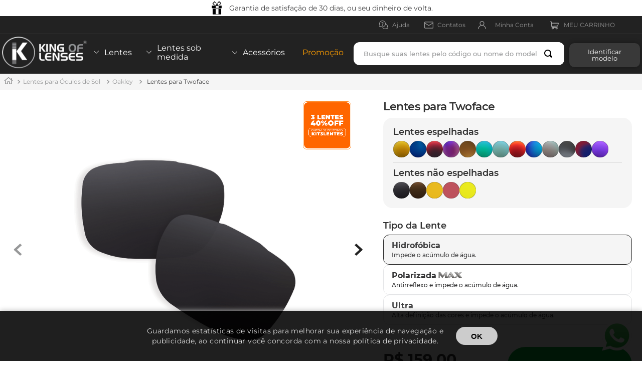

--- FILE ---
content_type: text/html; charset=utf-8
request_url: https://www.kingoflenses.com.br/lentes-para-twoface---black/p
body_size: 147426
content:

<!DOCTYPE html>
  <html lang="pt-BR">
  <head>
    <meta name="viewport" content="width=device-width, initial-scale=1">
    <meta name="generator" content="vtex.render-server@8.179.0">
    <meta charset='utf-8'>
    

    

<link rel="stylesheet" type="text/css" href="https://kingofflenses.vtexassets.com/_v/public/vtex.styles-graphql/v1/style/kingofflenses.store@6.0.10$style.common.min.css?v=1&workspace=master"  id="style_link_common" class="style_link" crossorigin />
<link rel="stylesheet" type="text/css" href="https://kingofflenses.vtexassets.com/_v/public/vtex.styles-graphql/v1/style/kingofflenses.store@6.0.10$style.small.min.css?v=1&workspace=master" media="screen and (min-width: 20em)" id="style_link_small" class="style_link" crossorigin />
<link rel="stylesheet" type="text/css" href="https://kingofflenses.vtexassets.com/_v/public/vtex.styles-graphql/v1/style/kingofflenses.store@6.0.10$style.notsmall.min.css?v=1&workspace=master" media="screen and (min-width: 40em)" id="style_link_notsmall" class="style_link" crossorigin />
<link rel="stylesheet" type="text/css" href="https://kingofflenses.vtexassets.com/_v/public/vtex.styles-graphql/v1/style/kingofflenses.store@6.0.10$style.large.min.css?v=1&workspace=master" media="screen and (min-width: 64em)" id="style_link_large" class="style_link" crossorigin />
<link rel="stylesheet" type="text/css" href="https://kingofflenses.vtexassets.com/_v/public/vtex.styles-graphql/v1/style/kingofflenses.store@6.0.10$style.xlarge.min.css?v=1&workspace=master" media="screen and (min-width: 80em)" id="style_link_xlarge" class="style_link" crossorigin />
<link rel="stylesheet" type="text/css" href="https://kingofflenses.vtexassets.com/_v/public/vtex.styles-graphql/v1/fonts/989db2448f309bfdd99b513f37c84b8f5794d2b5?v=1&workspace=master"  id="fonts_link"  crossorigin />
<link rel="preload" type="text/css" href="https://kingofflenses.vtexassets.com/_v/public/assets/v1/npm/animate.css@3.7.0/animate.min.css?workspace=master"    crossorigin  as="style" onload="this.onload=null;this.rel='stylesheet'" />
<noscript><link rel="stylesheet" type="text/css" href="https://kingofflenses.vtexassets.com/_v/public/assets/v1/npm/animate.css@3.7.0/animate.min.css?workspace=master"    crossorigin /></noscript>
<link rel="stylesheet" type="text/css" href="https://kingofflenses.vtexassets.com/_v/public/assets/v1/published/vtex.render-runtime@8.136.1/public/react/common.min.css?workspace=master"    crossorigin />
<link rel="stylesheet" type="text/css" href="https://kingofflenses.vtexassets.com/_v/public/assets/v1/published/vtex.store-components@3.178.5/public/react/Container.min.css?workspace=master"    crossorigin />
<link rel="stylesheet" type="text/css" href="https://kingofflenses.vtexassets.com/_v/public/assets/v1/published/vtex.styleguide@9.146.16/public/react/0.min.css?workspace=master"    crossorigin />
<link rel="stylesheet" type="text/css" href="https://kingofflenses.vtexassets.com/_v/public/assets/v1/published/vtex.flex-layout@0.21.5/public/react/0.min.css?workspace=master"    crossorigin />
<link rel="stylesheet" type="text/css" href="https://kingofflenses.vtexassets.com/_v/public/assets/v1/published/vtex.rich-text@0.16.1/public/react/index.min.css?workspace=master"    crossorigin />
<link rel="stylesheet" type="text/css" href="https://kingofflenses.vtexassets.com/_v/public/assets/v1/published/vtex.admin-pages@4.59.0/public/react/HighlightOverlay.min.css?workspace=master"    crossorigin />
<link rel="stylesheet" type="text/css" href="https://kingofflenses.vtexassets.com/_v/public/assets/v1/published/kingofflenses.lgpd@0.1.5/public/react/ModalLgpd.min.css?workspace=master"    crossorigin />
<link rel="stylesheet" type="text/css" href="https://kingofflenses.vtexassets.com/_v/public/assets/v1/published/vtex.styleguide@9.146.16/public/react/15.min.css?workspace=master"    crossorigin />
<link rel="stylesheet" type="text/css" href="https://kingofflenses.vtexassets.com/_v/public/assets/v1/published/vtex.store-components@3.178.5/public/react/SKUSelector.min.css?workspace=master"    crossorigin />
<link rel="stylesheet" type="text/css" href="https://kingofflenses.vtexassets.com/_v/public/assets/v1/published/vtex.styleguide@9.146.16/public/react/1.min.css?workspace=master"    crossorigin />
<link rel="stylesheet" type="text/css" href="https://kingofflenses.vtexassets.com/_v/public/assets/v1/published/vtex.store-components@3.178.5/public/react/AvailabilitySubscriber.min.css?workspace=master"    crossorigin />
<link rel="stylesheet" type="text/css" href="https://kingofflenses.vtexassets.com/_v/public/assets/v1/published/vtex.styleguide@9.146.16/public/react/Spinner.min.css?workspace=master"    crossorigin />
<link rel="stylesheet" type="text/css" href="https://kingofflenses.vtexassets.com/_v/public/assets/v1/published/vtex.login@2.69.1/public/react/1.min.css?workspace=master"    crossorigin />
<link rel="stylesheet" type="text/css" href="https://kingofflenses.vtexassets.com/_v/public/assets/v1/published/vtex.minicart@2.68.0/public/react/Minicart.min.css?workspace=master"    crossorigin />
<link rel="stylesheet" type="text/css" href="https://kingofflenses.vtexassets.com/_v/public/assets/v1/published/kingofflenses.store@6.0.10/public/react/SimilarsShelfs.min.css?workspace=master"    crossorigin />
<link rel="stylesheet" type="text/css" href="https://kingofflenses.vtexassets.com/_v/public/assets/v1/published/vtex.styleguide@9.146.16/public/react/Tooltip.min.css?workspace=master"    crossorigin />
<link rel="stylesheet" type="text/css" href="https://kingofflenses.vtexassets.com/_v/public/assets/v1/published/vtex.store-components@3.178.5/public/react/4.min.css?workspace=master"    crossorigin />
<link rel="stylesheet" type="text/css" href="https://kingofflenses.vtexassets.com/_v/public/assets/v1/published/vtex.store-components@3.178.5/public/react/SearchBar.min.css?workspace=master"    crossorigin />
<link rel="stylesheet" type="text/css" href="https://kingofflenses.vtexassets.com/_v/public/assets/v1/published/vtex.store-components@3.178.5/public/react/2.min.css?workspace=master"    crossorigin />
<link rel="stylesheet" type="text/css" href="https://kingofflenses.vtexassets.com/_v/public/assets/v1/published/vtex.store-components@3.178.5/public/react/ProductImages.min.css?workspace=master"    crossorigin />
<link rel="stylesheet" type="text/css" href="https://kingofflenses.vtexassets.com/_v/public/assets/v1/published/vtex.store-components@3.178.5/public/react/ProductDescription.min.css?workspace=master"    crossorigin />
<link rel="stylesheet" type="text/css" href="https://kingofflenses.vtexassets.com/_v/public/assets/v1/published/vtex.store-components@3.178.5/public/react/DiscountBadge.min.css?workspace=master"    crossorigin />
<link rel="stylesheet" type="text/css" href="https://kingofflenses.vtexassets.com/_v/public/assets/v1/published/vtex.product-summary@2.91.0/public/react/ProductSummaryImage.min.css?workspace=master"    crossorigin />
<link rel="stylesheet" type="text/css" href="https://kingofflenses.vtexassets.com/_v/public/assets/v1/published/vtex.store-components@3.178.5/public/react/Logo.min.css?workspace=master"    crossorigin />
<link rel="stylesheet" type="text/css" href="https://kingofflenses.vtexassets.com/_v/public/assets/v1/published/vtex.search@2.18.8/public/react/Autocomplete.min.css?workspace=master"    crossorigin />
<link rel="stylesheet" type="text/css" href="https://kingofflenses.vtexassets.com/_v/public/assets/v1/published/vtex.modal-layout@0.14.2/public/react/0.min.css?workspace=master"    crossorigin />
<link rel="stylesheet" type="text/css" href="https://kingofflenses.vtexassets.com/_v/public/assets/v1/published/vtex.product-customizer@2.12.4/public/react/ProductAssemblyOptionInputValues.min.css?workspace=master"    crossorigin />
<link rel="stylesheet" type="text/css" href="https://kingofflenses.vtexassets.com/_v/public/assets/v1/published/kingofflenses.store@6.0.10/public/react/CustomBuyButton.min.css?workspace=master"    crossorigin />
<link rel="stylesheet" type="text/css" href="https://kingofflenses.vtexassets.com/_v/public/assets/v1/published/vtex.modal-layout@0.14.2/public/react/ModalHeader.min.css?workspace=master"    crossorigin />
<noscript id="styles_overrides"></noscript>

<link rel="stylesheet" type="text/css" href="https://kingofflenses.vtexassets.com/_v/public/vtex.styles-graphql/v1/overrides/vtex.product-list@0.37.4$overrides.css?v=1&workspace=master"  id="override_link_0" class="override_link" crossorigin />
<link rel="stylesheet" type="text/css" href="https://kingofflenses.vtexassets.com/_v/public/vtex.styles-graphql/v1/overrides/vtex.minicart@2.68.0$overrides.css?v=1&workspace=master"  id="override_link_1" class="override_link" crossorigin />
<link rel="stylesheet" type="text/css" href="https://kingofflenses.vtexassets.com/_v/public/vtex.styles-graphql/v1/overrides/kingofflenses.store@6.0.10$overrides.css?v=1&workspace=master"  id="override_link_2" class="override_link" crossorigin />
<link rel="stylesheet" type="text/css" href="https://kingofflenses.vtexassets.com/_v/public/vtex.styles-graphql/v1/overrides/kingofflenses.store@6.0.10$fonts.css?v=1&workspace=master"  id="override_link_3" class="override_link" crossorigin />

    
    <!--pixel:start:vtexromania.edrone-->
<script >
  (function() {
    var appId = "61730693946ab";
    if (!appId) {
      console.error('Warning: No Edrone APP ID is defined. Please configure it in the apps admin.');
      return
    }else {
      (function (srcjs) {
        window._edrone = window._edrone || {};
        _edrone.app_id = appId;
        var doc = document.createElement('script');
        doc.type = 'text/javascript';
        doc.async = true;
        doc.src = ('https:' == document.location.protocol ? 'https:' : 'http:') + srcjs;
        var s = document.getElementsByTagName('script')[0];
        s.parentNode.insertBefore(doc, s);
      })("//d3bo67muzbfgtl.cloudfront.net/edrone_2_0.js");
    }
  })()
</script>

<!--pixel:end:vtexromania.edrone-->
<!--pixel:start:vtex.facebook-domain-verification-->
<meta name="facebook-domain-verification" content="49nabgu4zpeys4lpp0ui8s88s3czwd">

<!--pixel:end:vtex.facebook-domain-verification-->
<!--pixel:start:vtex.google-tag-manager-->
<script >
  (function() {
    var gtmId = "GTM-P6KTVWQ";
    if (!gtmId) {
      console.error('Warning: No Google Tag Manager ID is defined. Please configure it in the apps admin.');
    } else {
      window.dataLayer = window.dataLayer || [];
      window.dataLayer.push({ 'gtm.blacklist': [] });
      // GTM script snippet. Taken from: https://developers.google.com/tag-manager/quickstart
      (function(w,d,s,l,i){w[l]=w[l]||[];w[l].push({'gtm.start':
      new Date().getTime(),event:'gtm.js'});var f=d.getElementsByTagName(s)[0],
      j=d.createElement(s),dl=l!='dataLayer'?'&l='+l:'';j.async=true;j.src=
      'https://www.googletagmanager.com/gtm.js?id='+i+dl;f.parentNode.insertBefore(j,f);
      })(window,document,'script','dataLayer',gtmId)
    }
  })()
</script>

<!--pixel:end:vtex.google-tag-manager-->
<!--pixel:start:vtexbr.tiktok-tbp-->
<script >
    window.tiktokTbp = window.tiktokTbp || {}
    window.tiktokTbp.pixelCode = ``

    if (!!window.tiktokTbp.pixelCode) {
        window.tiktokTbp.enabled = true;

        !function (w, d, t) {
            w.TiktokAnalyticsObject = t; var ttq = w[t] = w[t] || []; ttq.methods = ["page", "track", "identify", "instances", "debug", "on", "off", "once", "ready", "alias", "group", "enableCookie", "disableCookie"], ttq.setAndDefer = function (t, e) { t[e] = function () { t.push([e].concat(Array.prototype.slice.call(arguments, 0))) } }; for (var i = 0; i < ttq.methods.length; i++)ttq.setAndDefer(ttq, ttq.methods[i]); ttq.instance = function (t) { for (var e = ttq._i[t] || [], n = 0; n < ttq.methods.length; n++)ttq.setAndDefer(e, ttq.methods[n]); return e }, ttq.load = function (e, n) { var i = "https://analytics.tiktok.com/i18n/pixel/events.js"; ttq._i = ttq._i || {}, ttq._i[e] = [], ttq._i[e]._u = i, ttq._t = ttq._t || {}, ttq._t[e] = +new Date, ttq._o = ttq._o || {}, ttq._o[e] = n || {},ttq._partner=ttq._partner||"VTEX"; var o = document.createElement("script"); o.type = "text/javascript", o.async = !0, o.src = i + "?sdkid=" + e + "&lib=" + t; var a = document.getElementsByTagName("script")[0]; a.parentNode.insertBefore(o, a) };
            ttq.load(window.tiktokTbp.pixelCode);
            ttq.page();
        }(window, document, 'ttq');
    }else{
        console.warn('TikTok Pixel (TBP) is disabled - no valid Pixel ID configured.')
    }
</script>
<!--pixel:end:vtexbr.tiktok-tbp-->
<!--pixel:start:vtex.google-search-console-->
<meta name="google-site-verification" content="" />

<!--pixel:end:vtex.google-search-console-->
<!--pixel:start:vtex.smarthint-->
<script src="https://code.jquery.com/jquery-3.4.1.min.js"
  integrity="sha256-CSXorXvZcTkaix6Yvo6HppcZGetbYMGWSFlBw8HfCJo="
  crossorigin="anonymous"></script>
<script type="text/javascript">
  (function(window) {
    var smarthintkey = "SH-151209";
    if (smarthintkey) {
      window.smarthintkey = smarthintkey;
      var script = document.createElement("script");
      script.type = "text/javascript";
      script.async = true;
      script.src = "https://service.smarthint.co/Scripts/i/Vtex.IO.min.js";
      var s = document.getElementsByTagName("script")[0];
      s.parentNode.insertBefore(script, s);
    }
  })(window);
</script>

<!--pixel:end:vtex.smarthint-->
<!--pixel:start:vtex.facebook-fbe-->
<script src="https://capi-automation.s3.us-east-2.amazonaws.com/public/client_js/capiParamBuilder/clientParamBuilder.bundle.js"></script>
<script >clientParamBuilder.processAndCollectParams(window.location.href)</script>
<script >
  !function (f, b, e, v, n, t, s) {
    if (f.fbq) return; n = f.fbq = function () {
      if (arguments[1] === "Purchase" && typeof arguments[3]?.eventID === "undefined" && arguments[2]?.content_type !== "product") return;
      if (arguments[1] === "AddToCart" && typeof arguments[3]?.eventID === "undefined" && arguments[2]?.content_type !== "product") return;
      if (arguments[1] === "PageView" && typeof arguments[3]?.eventID === "undefined") return;
      if (arguments[1] === "Search" && typeof arguments[3]?.eventID === "undefined") return;
      if (arguments[1] === "ViewContent" && typeof arguments[3]?.eventID === "undefined" && arguments[2]?.content_type !== "product") return;
      n.callMethod ?
      n.callMethod.apply(n, arguments) : n.queue.push(arguments)
    };
    if (!f._fbq) f._fbq = n; n.push = n; n.loaded = !0; n.version = '2.0';
    n.queue = []; t = b.createElement(e); t.async = !0;
    t.src = v; s = b.head.getElementsByTagName(e)[0];
    s.parentNode.insertBefore(t, s)
  }(window, document, 'script',
    'https://connect.facebook.net/en_US/fbevents.js');

  fbq.disablePushState = true;
  fbq.allowDuplicatePageViews = true;
  window.pixelId = "2820607828179422";
  window.fbPixelItemPrefix = "";
  window.fireEvents = window.pixelId !== "" && "true".toLowerCase() !== 'false';
  fbeConsentSetting = "false";
  if (fbeConsentSetting == 'true'){
        fbq('consent', 'revoke')
        document.cookie = "fbe_consent=false; SameSite=None; Secure"
        }
</script>
<!--pixel:end:vtex.facebook-fbe-->
<!--pixel:start:vtex.request-capture-->
<script >!function(e,t,c,n,r,a,i){a=e.vtexrca=e.vtexrca||function(){(a.q=a.q||[]).push(arguments)},a.l=+new Date,i=t.createElement(c),i.async=!0,i.src=n,r=t.getElementsByTagName(c)[0],r.parentNode.insertBefore(i,r)}(window,document,"script","https://io.vtex.com.br/rc/rc.js"),vtexrca("init")</script>
<script >!function(e,t,n,a,c,f,o){f=e.vtexaf=e.vtexaf||function(){(f.q=f.q||[]).push(arguments)},f.l=+new Date,o=t.createElement(n),o.async=!0,o.src=a,c=t.getElementsByTagName(n)[0],c.parentNode.insertBefore(o,c)}(window,document,"script","https://activity-flow.vtex.com/af/af.js")</script>

<!--pixel:end:vtex.request-capture-->


  <title data-react-helmet="true">Compre Lentes para TwoFace  Oakley</title>
<meta data-react-helmet="true" name="viewport" content="width=device-width, initial-scale=1"/><meta data-react-helmet="true" name="copyright" content="King Of Lenses"/><meta data-react-helmet="true" name="author" content="King Of Lenses"/><meta data-react-helmet="true" name="country" content="BRA"/><meta data-react-helmet="true" name="language" content="pt-BR"/><meta data-react-helmet="true" name="currency" content="BRL"/><meta data-react-helmet="true" name="robots" content="index, follow"/><meta data-react-helmet="true" name="storefront" content="store_framework"/><meta data-react-helmet="true" name="description" content="&lt;p&gt;Lentes para Twoface, com toda proteção necessária UVA e UV. As lentes para Twoface possuem os tipos hidrofóbicas e polarizadas. Disponível em 26 cores, as lentes para Twoface possuem garantia de 1 ano.&lt;/p&gt;"/><meta data-react-helmet="true" property="og:type" content="product"/><meta data-react-helmet="true" property="og:title" content="Compre Lentes para TwoFace  Oakley - Lentes para Óculos Oakley e Ray-Ban em promoção"/><meta data-react-helmet="true" property="og:url" content="https://www.kingoflenses.com.br/_v/segment/routing/vtex.store@2.x/product/46266/lentes-para-twoface---black/p"/><meta data-react-helmet="true" property="og:description" content="&lt;p&gt;Lentes para Twoface, com toda proteção necessária UVA e UV. As lentes para Twoface possuem os tipos hidrofóbicas e polarizadas. Disponível em 26 cores, as lentes para Twoface possuem garantia de 1 ano.&lt;/p&gt;"/><meta data-react-helmet="true" property="product:sku" content="3705"/><meta data-react-helmet="true" property="product:retailer_part_no" content="46266"/><meta data-react-helmet="true" property="product:retailer_item_id" content="TF6.13"/><meta data-react-helmet="true" property="product:condition" content="new"/><meta data-react-helmet="true" property="product:brand" content="King Of Lenses"/><meta data-react-helmet="true" property="product:price:currency" content="BRL"/><meta data-react-helmet="true" property="product:category" content="/Lentes para Óculos de Sol/Oakley/"/><meta data-react-helmet="true" property="product:category" content="/Lentes para Óculos de Sol/"/><meta data-react-helmet="true" property="og:image" content="https://kingofflenses.vtexassets.com/arquivos/ids/247037/kingoflenses-lentes-black-oakley-twoface.png?v=638773985054230000"/><meta data-react-helmet="true" property="og:image" content="https://kingofflenses.vtexassets.com/arquivos/ids/247038/lentes-oakley-twoface-black-king-of-lenses.png.png?v=638773985054230000"/><meta data-react-helmet="true" property="og:image" content="https://kingofflenses.vtexassets.com/arquivos/ids/247039/BLACK.jpg.jpg?v=638773985054400000"/><meta data-react-helmet="true" property="product:price:amount" content="159"/><meta data-react-helmet="true" property="product:availability" content="instock"/>
<script data-react-helmet="true" src="https://www.google.com/recaptcha/enterprise.js?render=6LdV7CIpAAAAAPUrHXWlFArQ5hSiNQJk6Ja-vcYM&amp;hl=pt-BR" async="true"></script><script data-react-helmet="true" >
            {
              const style = document.createElement('style')

              style.textContent = '.grecaptcha-badge {visibility: hidden; }'
              document.head.appendChild(style)
            }
          </script>
  
  
  <link data-react-helmet="true" rel="canonical" href="https://www.kingoflenses.com.br/lentes-para-twoface---black/p"/>
</head>
<body class="bg-base">
  <div id="styles_iconpack" style="display:none"><svg class="dn" height="0" version="1.1" width="0" xmlns="http://www.w3.org/2000/svg"><defs><g id="bnd-logo"><path d="M14.8018 2H2.8541C1.92768 2 1.33445 2.93596 1.76795 3.71405L2.96368 5.86466H0.796482C0.659276 5.8647 0.524407 5.89841 0.404937 5.96253C0.285467 6.02665 0.185446 6.119 0.114562 6.23064C0.0436777 6.34228 0.0043325 6.46943 0.000337815 6.59976C-0.00365688 6.73009 0.0278339 6.8592 0.0917605 6.97457L3.93578 13.8888C4.00355 14.0104 4.10491 14.1121 4.22896 14.1831C4.35301 14.254 4.49507 14.2915 4.63987 14.2915C4.78466 14.2915 4.92672 14.254 5.05077 14.1831C5.17483 14.1121 5.27618 14.0104 5.34395 13.8888L6.38793 12.0211L7.69771 14.3775C8.15868 15.2063 9.40744 15.2078 9.87001 14.38L15.8585 3.67064C16.2818 2.91319 15.7043 2 14.8018 2ZM9.43491 6.57566L6.85274 11.1944C6.80761 11.2753 6.74016 11.3429 6.65762 11.3901C6.57508 11.4373 6.48058 11.4622 6.38426 11.4622C6.28794 11.4622 6.19344 11.4373 6.1109 11.3901C6.02836 11.3429 5.96091 11.2753 5.91578 11.1944L3.35853 6.59509C3.31587 6.51831 3.29482 6.43236 3.2974 6.34558C3.29998 6.25879 3.3261 6.17411 3.37325 6.09974C3.4204 6.02538 3.48696 5.96385 3.56649 5.92112C3.64601 5.87839 3.73581 5.85591 3.82717 5.85585H8.97937C9.06831 5.85591 9.15572 5.87782 9.23312 5.91945C9.31052 5.96108 9.37529 6.02102 9.42113 6.09345C9.46697 6.16588 9.49232 6.24834 9.49474 6.33283C9.49716 6.41732 9.47655 6.50097 9.43491 6.57566Z" fill="currentColor"/><path d="M14.8018 2H2.8541C1.92768 2 1.33445 2.93596 1.76795 3.71405L2.96368 5.86466H0.796482C0.659276 5.8647 0.524407 5.89841 0.404937 5.96253C0.285467 6.02665 0.185446 6.119 0.114562 6.23064C0.0436777 6.34228 0.0043325 6.46943 0.000337815 6.59976C-0.00365688 6.73009 0.0278339 6.8592 0.0917605 6.97457L3.93578 13.8888C4.00355 14.0104 4.10491 14.1121 4.22896 14.1831C4.35301 14.254 4.49507 14.2915 4.63987 14.2915C4.78466 14.2915 4.92672 14.254 5.05077 14.1831C5.17483 14.1121 5.27618 14.0104 5.34395 13.8888L6.38793 12.0211L7.69771 14.3775C8.15868 15.2063 9.40744 15.2078 9.87001 14.38L15.8585 3.67064C16.2818 2.91319 15.7043 2 14.8018 2ZM9.43491 6.57566L6.85274 11.1944C6.80761 11.2753 6.74016 11.3429 6.65762 11.3901C6.57508 11.4373 6.48058 11.4622 6.38426 11.4622C6.28794 11.4622 6.19344 11.4373 6.1109 11.3901C6.02836 11.3429 5.96091 11.2753 5.91578 11.1944L3.35853 6.59509C3.31587 6.51831 3.29482 6.43236 3.2974 6.34558C3.29998 6.25879 3.3261 6.17411 3.37325 6.09974C3.4204 6.02538 3.48696 5.96385 3.56649 5.92112C3.64601 5.87839 3.73581 5.85591 3.82717 5.85585H8.97937C9.06831 5.85591 9.15572 5.87782 9.23312 5.91945C9.31052 5.96108 9.37529 6.02102 9.42113 6.09345C9.46697 6.16588 9.49232 6.24834 9.49474 6.33283C9.49716 6.41732 9.47655 6.50097 9.43491 6.57566Z" fill="currentColor"/></g><g id="hpa-arrow-from-bottom"><path d="M7.00001 3.4V12H9.00001V3.4L13 7.4L14.4 6L8.70001 0.3C8.30001 -0.1 7.70001 -0.1 7.30001 0.3L1.60001 6L3.00001 7.4L7.00001 3.4Z" fill="currentColor"/><path d="M15 14H1V16H15V14Z" fill="currentColor"/></g><g id="hpa-arrow-to-bottom"><path d="M8.00001 12C8.30001 12 8.50001 11.9 8.70001 11.7L14.4 6L13 4.6L9.00001 8.6V0H7.00001V8.6L3.00001 4.6L1.60001 6L7.30001 11.7C7.50001 11.9 7.70001 12 8.00001 12Z" fill="currentColor"/><path d="M15 14H1V16H15V14Z" fill="currentColor"/></g><g id="hpa-arrow-back"><path d="M5.5 15.5002C5.75781 15.5002 5.92969 15.4169 6.10156 15.2502L11 10.5002L9.79687 9.33356L6.35938 12.6669L6.35938 0H4.64063L4.64062 12.6669L1.20312 9.33356L0 10.5002L4.89844 15.2502C5.07031 15.4169 5.24219 15.5002 5.5 15.5002Z" transform="translate(16.0002) rotate(90)" fill="currentColor"/></g><g id="hpa-calendar"><path d="M5.66667 7.2H4.11111V8.8H5.66667V7.2ZM8.77778 7.2H7.22222V8.8H8.77778V7.2ZM11.8889 7.2H10.3333V8.8H11.8889V7.2ZM13.4444 1.6H12.6667V0H11.1111V1.6H4.88889V0H3.33333V1.6H2.55556C1.69222 1.6 1.00778 2.32 1.00778 3.2L1 14.4C1 15.28 1.69222 16 2.55556 16H13.4444C14.3 16 15 15.28 15 14.4V3.2C15 2.32 14.3 1.6 13.4444 1.6ZM13.4444 14.4H2.55556V5.6H13.4444V14.4Z" fill="currentColor"/></g><g id="hpa-cart"><path d="M15.0503 3.0002H4.92647C4.81221 3.00072 4.7012 2.96234 4.6118 2.89142C4.52239 2.8205 4.45996 2.72129 4.43483 2.6102L4.01342 0.800203C3.96651 0.570928 3.84041 0.365306 3.65708 0.219131C3.47375 0.0729566 3.24479 -0.00451449 3.01006 0.000203439H0.501677C0.368624 0.000203439 0.241021 0.0528819 0.146938 0.14665C0.0528551 0.240418 0 0.367595 0 0.500203L0 1.5002C0 1.63281 0.0528551 1.75999 0.146938 1.85376C0.241021 1.94753 0.368624 2.0002 0.501677 2.0002H1.80604C1.92077 1.9978 2.03274 2.03548 2.12253 2.10671C2.21232 2.17794 2.27429 2.27823 2.29768 2.3902L4.01342 10.2002C4.06032 10.4295 4.18642 10.6351 4.36975 10.7813C4.55308 10.9274 4.78204 11.0049 5.01677 11.0002H13.0436C13.2478 10.9891 13.4436 10.9161 13.605 10.791C13.7664 10.6659 13.8856 10.4947 13.9466 10.3002L15.9533 4.3002C15.9995 4.15468 16.0116 4.00057 15.9888 3.84965C15.9659 3.69874 15.9088 3.55504 15.8216 3.42956C15.7344 3.30408 15.6196 3.20015 15.4859 3.12573C15.3522 3.0513 15.2032 3.00837 15.0503 3.0002Z" fill="currentColor"/><path d="M5.02682 16.0002C6.13509 16.0002 7.03353 15.1048 7.03353 14.0002C7.03353 12.8956 6.13509 12.0002 5.02682 12.0002C3.91855 12.0002 3.02011 12.8956 3.02011 14.0002C3.02011 15.1048 3.91855 16.0002 5.02682 16.0002Z" fill="currentColor"/><path d="M13.0737 16.0002C14.182 16.0002 15.0804 15.1048 15.0804 14.0002C15.0804 12.8956 14.182 12.0002 13.0737 12.0002C11.9655 12.0002 11.067 12.8956 11.067 14.0002C11.067 15.1048 11.9655 16.0002 13.0737 16.0002Z" fill="currentColor"/></g><g id="hpa-delete"><path d="M7 7H5V13H7V7Z" fill="currentColor"/><path d="M11 7H9V13H11V7Z" fill="currentColor"/><path d="M12 1C12 0.4 11.6 0 11 0H5C4.4 0 4 0.4 4 1V3H0V5H1V15C1 15.6 1.4 16 2 16H14C14.6 16 15 15.6 15 15V5H16V3H12V1ZM6 2H10V3H6V2ZM13 5V14H3V5H13Z" fill="currentColor"/></g><g id="mpa-play"><path d="M3.5241 0.937906C2.85783 0.527894 2 1.00724 2 1.78956V14.2104C2 14.9928 2.85783 15.4721 3.5241 15.0621L13.6161 8.85166C14.2506 8.46117 14.2506 7.53883 13.6161 7.14834L3.5241 0.937906Z" fill="currentColor"/></g><g id="mpa-pause"><rect width="6" height="16" fill="currentColor"/><rect x="10" width="6" height="16" fill="currentColor"/></g><g id="sti-volume-on"><path d="M0 5.2634V10.7366H3.55556L8 15.2976V0.702394L3.55556 5.2634H0ZM12 8C12 6.3854 11.0933 4.99886 9.77778 4.32383V11.667C11.0933 11.0011 12 9.6146 12 8ZM9.77778 0V1.87913C12.3467 2.66363 14.2222 5.10832 14.2222 8C14.2222 10.8917 12.3467 13.3364 9.77778 14.1209V16C13.3422 15.1699 16 11.9042 16 8C16 4.09578 13.3422 0.830103 9.77778 0V0Z" fill="currentColor"/></g><g id="sti-volume-off"><path d="M12 8C12 6.42667 11.0933 5.07556 9.77778 4.41778V6.38222L11.9556 8.56C11.9822 8.38222 12 8.19556 12 8V8ZM14.2222 8C14.2222 8.83556 14.0444 9.61778 13.7422 10.3467L15.0844 11.6889C15.6711 10.5867 16 9.33333 16 8C16 4.19556 13.3422 1.01333 9.77778 0.204444V2.03556C12.3467 2.8 14.2222 5.18222 14.2222 8ZM1.12889 0L0 1.12889L4.20444 5.33333H0V10.6667H3.55556L8 15.1111V9.12889L11.7778 12.9067C11.1822 13.3689 10.5156 13.7333 9.77778 13.9556V15.7867C11.0044 15.5111 12.1156 14.9422 13.0578 14.1778L14.8711 16L16 14.8711L8 6.87111L1.12889 0ZM8 0.888889L6.14222 2.74667L8 4.60444V0.888889Z" fill="currentColor"/></g><g id="hpa-profile"><path d="M7.99 8C10.1964 8 11.985 6.20914 11.985 4C11.985 1.79086 10.1964 0 7.99 0C5.78362 0 3.995 1.79086 3.995 4C3.995 6.20914 5.78362 8 7.99 8Z" fill="currentColor"/><path d="M14.8215 11.38C15.1694 11.5401 15.4641 11.7969 15.6704 12.12C15.8791 12.442 15.9933 12.8162 16 13.2V15.49V16H15.4906H0.509363H0V15.49V13.2C0.000731876 12.8181 0.107964 12.4441 0.309613 12.12C0.515896 11.7969 0.810577 11.5401 1.15855 11.38C3.31243 10.4409 5.64096 9.97049 7.99001 9.99999C10.3391 9.97049 12.6676 10.4409 14.8215 11.38Z" fill="currentColor"/></g><g id="hpa-save"><path d="M11.7 0.3C11.5 0.1 11.3 0 11 0H10V3C10 3.6 9.6 4 9 4H4C3.4 4 3 3.6 3 3V0H1C0.4 0 0 0.4 0 1V15C0 15.6 0.4 16 1 16H15C15.6 16 16 15.6 16 15V5C16 4.7 15.9 4.5 15.7 4.3L11.7 0.3ZM13 14H3V11C3 10.4 3.4 10 4 10H12C12.6 10 13 10.4 13 11V14Z" fill="currentColor"/><path d="M9 0H7V3H9V0Z" fill="currentColor"/></g><g id="hpa-search"><path d="M15.707 13.293L13 10.586C13.63 9.536 14 8.311 14 7C14 3.14 10.859 0 7 0C3.141 0 0 3.14 0 7C0 10.86 3.141 14 7 14C8.312 14 9.536 13.631 10.586 13L13.293 15.707C13.488 15.902 13.744 16 14 16C14.256 16 14.512 15.902 14.707 15.707L15.707 14.707C16.098 14.316 16.098 13.684 15.707 13.293ZM7 12C4.239 12 2 9.761 2 7C2 4.239 4.239 2 7 2C9.761 2 12 4.239 12 7C12 9.761 9.761 12 7 12Z" fill="currentColor"/></g><g id="hpa-hamburguer-menu"><path fill="currentColor" d="M15,7H1C0.4,7,0,7.4,0,8s0.4,1,1,1h14c0.6,0,1-0.4,1-1S15.6,7,15,7z"/><path fill="currentColor" d="M15,1H1C0.4,1,0,1.4,0,2s0.4,1,1,1h14c0.6,0,1-0.4,1-1S15.6,1,15,1z"/><path fill="currentColor" d="M15,13H1c-0.6,0-1,0.4-1,1s0.4,1,1,1h14c0.6,0,1-0.4,1-1S15.6,13,15,13z"/></g><g id="hpa-location-marker"><path d="M19.9655 10.4828C19.9655 16.3448 10.4828 26 10.4828 26C10.4828 26 1 16.431 1 10.4828C1 4.44828 5.91379 1 10.4828 1C15.0517 1 19.9655 4.53448 19.9655 10.4828Z" stroke="currentColor" stroke-width="2" stroke-miterlimit="10" stroke-linecap="round" stroke-linejoin="round"/><path d="M10.4827 13.069C11.911 13.069 13.0689 11.9111 13.0689 10.4828C13.0689 9.05443 11.911 7.89655 10.4827 7.89655C9.05437 7.89655 7.89648 9.05443 7.89648 10.4828C7.89648 11.9111 9.05437 13.069 10.4827 13.069Z" stroke="currentColor" stroke-width="2" stroke-miterlimit="10" stroke-linecap="round" stroke-linejoin="round"/></g><g id="hpa-telemarketing"><path d="M14 10V7C14 3.68629 11.3137 1 8 1V1C4.68629 1 2 3.68629 2 7V10" stroke="currentColor" stroke-width="1.5"/><path d="M14 10V10C14 12.2091 12.2091 14 10 14H8" stroke="currentColor" stroke-width="1.5"/><rect y="7" width="3" height="5" rx="1" fill="currentColor"/><rect x="11" y="12" width="4" height="5" rx="2" transform="rotate(90 11 12)" fill="currentColor"/><rect x="13" y="7" width="3" height="5" rx="1" fill="currentColor"/></g><g id="mpa-globe"><path d="M8,0C3.6,0,0,3.6,0,8s3.6,8,8,8s8-3.6,8-8S12.4,0,8,0z M13.9,7H12c-0.1-1.5-0.4-2.9-0.8-4.1 C12.6,3.8,13.6,5.3,13.9,7z M8,14c-0.6,0-1.8-1.9-2-5H10C9.8,12.1,8.6,14,8,14z M6,7c0.2-3.1,1.3-5,2-5s1.8,1.9,2,5H6z M4.9,2.9 C4.4,4.1,4.1,5.5,4,7H2.1C2.4,5.3,3.4,3.8,4.9,2.9z M2.1,9H4c0.1,1.5,0.4,2.9,0.8,4.1C3.4,12.2,2.4,10.7,2.1,9z M11.1,13.1 c0.5-1.2,0.7-2.6,0.8-4.1h1.9C13.6,10.7,12.6,12.2,11.1,13.1z" fill="currentColor"/></g><g id="mpa-filter-settings"><path d="M4 5V1" stroke="#4F4F4F" stroke-miterlimit="10" stroke-linecap="round" stroke-linejoin="round"/><path d="M4 16V14" stroke="#4F4F4F" stroke-miterlimit="10" stroke-linecap="round" stroke-linejoin="round"/><path d="M13 12V16" stroke="#4F4F4F" stroke-miterlimit="10" stroke-linecap="round" stroke-linejoin="round"/><path d="M13 1V3" stroke="#4F4F4F" stroke-miterlimit="10" stroke-linecap="round" stroke-linejoin="round"/><path d="M4 14C5.65685 14 7 12.6569 7 11C7 9.34315 5.65685 8 4 8C2.34315 8 1 9.34315 1 11C1 12.6569 2.34315 14 4 14Z" stroke="#4F4F4F" stroke-miterlimit="10" stroke-linecap="round" stroke-linejoin="round"/><path d="M13 9C14.6569 9 16 7.65685 16 6C16 4.34315 14.6569 3 13 3C11.3431 3 10 4.34315 10 6C10 7.65685 11.3431 9 13 9Z" stroke="#4F4F4F" stroke-miterlimit="10" stroke-linecap="round" stroke-linejoin="round"/></g><g id="mpa-single-item"><path d="M10.2857 0H1.71429C0.685714 0 0 0.685714 0 1.71429V10.2857C0 11.3143 0.685714 12 1.71429 12H10.2857C11.3143 12 12 11.3143 12 10.2857V1.71429C12 0.685714 11.3143 0 10.2857 0Z" fill="currentColor"/><rect y="14" width="12" height="2" rx="1" fill="currentColor"/></g><g id="mpa-gallery"><path d="M6 0H1C0.4 0 0 0.4 0 1V6C0 6.6 0.4 7 1 7H6C6.6 7 7 6.6 7 6V1C7 0.4 6.6 0 6 0Z" fill="currentColor"/><path d="M15 0H10C9.4 0 9 0.4 9 1V6C9 6.6 9.4 7 10 7H15C15.6 7 16 6.6 16 6V1C16 0.4 15.6 0 15 0Z" fill="currentColor"/><path d="M6 9H1C0.4 9 0 9.4 0 10V15C0 15.6 0.4 16 1 16H6C6.6 16 7 15.6 7 15V10C7 9.4 6.6 9 6 9Z" fill="currentColor"/><path d="M15 9H10C9.4 9 9 9.4 9 10V15C9 15.6 9.4 16 10 16H15C15.6 16 16 15.6 16 15V10C16 9.4 15.6 9 15 9Z" fill="currentColor"/></g><g id="mpa-list-items"><path d="M6 0H1C0.4 0 0 0.4 0 1V6C0 6.6 0.4 7 1 7H6C6.6 7 7 6.6 7 6V1C7 0.4 6.6 0 6 0Z" fill="currentColor"/><rect x="9" width="7" height="3" rx="1" fill="currentColor"/><rect x="9" y="4" width="4" height="3" rx="1" fill="currentColor"/><rect x="9" y="9" width="7" height="3" rx="1" fill="currentColor"/><rect x="9" y="13" width="4" height="3" rx="1" fill="currentColor"/><path d="M6 9H1C0.4 9 0 9.4 0 10V15C0 15.6 0.4 16 1 16H6C6.6 16 7 15.6 7 15V10C7 9.4 6.6 9 6 9Z" fill="currentColor"/></g><g id="mpa-heart"><path d="M14.682 2.31811C14.2647 1.89959 13.7687 1.56769 13.2226 1.3415C12.6765 1.11531 12.0911 0.99929 11.5 1.00011C10.8245 0.995238 10.157 1.14681 9.54975 1.44295C8.94255 1.73909 8.41213 2.17178 8.00004 2.70711C7.58764 2.17212 7.05716 1.73969 6.45002 1.44358C5.84289 1.14747 5.17552 0.995697 4.50004 1.00011C3.61002 1.00011 2.73998 1.26402 1.99995 1.75849C1.25993 2.25295 0.683144 2.95576 0.342546 3.77803C0.00194874 4.60031 -0.0871663 5.50511 0.0864704 6.37803C0.260107 7.25095 0.688697 8.05278 1.31804 8.68211L8.00004 15.0001L14.682 8.68211C15.0999 8.26425 15.4314 7.76817 15.6575 7.2222C15.8837 6.67623 16.0001 6.09107 16.0001 5.50011C16.0001 4.90916 15.8837 4.32399 15.6575 3.77803C15.4314 3.23206 15.0999 2.73598 14.682 2.31811V2.31811ZM13.282 7.25111L8.00004 12.2471L2.71504 7.24711C2.37145 6.8954 2.1392 6.45018 2.04734 5.96715C1.95549 5.48412 2.00811 4.98473 2.19862 4.53145C2.38913 4.07817 2.70908 3.69113 3.11843 3.41876C3.52778 3.14638 4.00835 3.00076 4.50004 3.00011C5.93704 3.00011 6.81204 3.68111 8.00004 5.62511C9.18704 3.68111 10.062 3.00011 11.5 3.00011C11.9925 2.99999 12.4741 3.14534 12.8843 3.41791C13.2945 3.69048 13.615 4.07814 13.8057 4.53223C13.9964 4.98632 14.0487 5.48661 13.956 5.97031C13.8634 6.45402 13.63 6.89959 13.285 7.25111H13.282Z" fill="currentColor"/></g><g id="mpa-clone--outline"><path d="M5.20004 5.2L5.20004 3C5.20004 1.89543 6.09547 0.999997 7.20004 0.999997H13C14.1046 0.999997 15 1.89543 15 3V8.80001C15 9.90457 14.1046 10.8 13 10.8H10.8" stroke="currentColor" stroke-width="2" stroke-miterlimit="10" stroke-linecap="square"/><path d="M1 7.19999L1 13C1 14.1046 1.89543 15 3 15H8.79997C9.90454 15 10.8 14.1046 10.8 13V7.19999C10.8 6.09542 9.90454 5.19999 8.79997 5.19999H3C1.89543 5.19999 1 6.09542 1 7.19999Z" stroke="currentColor" stroke-width="2" stroke-miterlimit="10" stroke-linecap="square"/></g><g id="mpa-clone--filled"><path d="M6.07501 4.925L6.07501 2.175C6.07501 1.62271 6.52273 1.175 7.07501 1.175H13.825C14.3773 1.175 14.825 1.62271 14.825 2.175V8.925C14.825 9.47729 14.3773 9.925 13.825 9.925H11.075" fill="currentColor"/><path d="M6.07501 4.925L6.07501 2.175C6.07501 1.62271 6.52273 1.175 7.07501 1.175H13.825C14.3773 1.175 14.825 1.62271 14.825 2.175V8.925C14.825 9.47729 14.3773 9.925 13.825 9.925H11.075" stroke="currentColor" stroke-width="2" stroke-miterlimit="10" stroke-linecap="square"/><path d="M1 6.49999L1 13C1 14.1046 1.89543 15 3 15H9.49997C10.6045 15 11.5 14.1046 11.5 13V6.49999C11.5 5.39542 10.6045 4.49999 9.49997 4.49999H3C1.89543 4.49999 1 5.39542 1 6.49999Z" fill="currentColor" stroke="white" stroke-width="2" stroke-miterlimit="10" stroke-linecap="square"/></g><g id="mpa-edit--outline"><path d="M11.7 0.3C11.3 -0.1 10.7 -0.1 10.3 0.3L0.3 10.3C0.1 10.5 0 10.7 0 11V15C0 15.6 0.4 16 1 16H5C5.3 16 5.5 15.9 5.7 15.7L15.7 5.7C16.1 5.3 16.1 4.7 15.7 4.3L11.7 0.3ZM4.6 14H2V11.4L8 5.4L10.6 8L4.6 14ZM12 6.6L9.4 4L11 2.4L13.6 5L12 6.6Z" fill="currentColor"/></g><g id="mpa-bookmark--filled"><path d="M3.33333 0C2.05 0 1 0.9 1 2V16L8 13L15 16V2C15 0.9 13.95 0 12.6667 0H3.33333Z" fill="currentColor"/></g><g id="mpa-bookmark--outline"><path d="M13 2V13.3L8 11.9L3 13.3V2H13ZM13 0H3C1.9 0 1 0.9 1 2V16L8 14L15 16V2C15 0.9 14.1 0 13 0Z" fill="currentColor"/></g><g id="mpa-edit--filled"><path d="M8.1 3.5L0.3 11.3C0.1 11.5 0 11.7 0 12V15C0 15.6 0.4 16 1 16H4C4.3 16 4.5 15.9 4.7 15.7L12.5 7.9L8.1 3.5Z" fill="currentColor"/><path d="M15.7 3.3L12.7 0.3C12.3 -0.1 11.7 -0.1 11.3 0.3L9.5 2.1L13.9 6.5L15.7 4.7C16.1 4.3 16.1 3.7 15.7 3.3Z" fill="currentColor"/></g><g id="mpa-external-link--line"><path d="M14.3505 0H2.80412V3.29897H10.3918L0 13.6907L2.30928 16L12.701 5.60825V13.1959H16V1.64948C16 0.659794 15.3402 0 14.3505 0Z" fill="currentColor"/></g><g id="mpa-external-link--outline"><path d="M15 0H8V2H12.6L6.3 8.3L7.7 9.7L14 3.4V8H16V1C16 0.4 15.6 0 15 0Z" fill="currentColor"/><path d="M14 16H1C0.4 16 0 15.6 0 15V2C0 1.4 0.4 1 1 1H5V3H2V14H13V11H15V15C15 15.6 14.6 16 14 16Z" fill="currentColor"/></g><g id="mpa-eyesight--outline--off"><path d="M14.5744 5.66925L13.1504 7.09325C13.4284 7.44025 13.6564 7.75725 13.8194 8.00025C13.0594 9.13025 10.9694 11.8203 8.25838 11.9852L6.44337 13.8003C6.93937 13.9243 7.45737 14.0002 8.00037 14.0002C12.7074 14.0002 15.7444 8.71625 15.8714 8.49225C16.0424 8.18825 16.0434 7.81625 15.8724 7.51225C15.8254 7.42725 15.3724 6.63125 14.5744 5.66925Z" fill="currentColor"/><path d="M0.293375 15.7072C0.488375 15.9022 0.744375 16.0002 1.00038 16.0002C1.25638 16.0002 1.51238 15.9022 1.70738 15.7072L15.7074 1.70725C16.0984 1.31625 16.0984 0.68425 15.7074 0.29325C15.3164 -0.09775 14.6844 -0.09775 14.2934 0.29325L11.5484 3.03825C10.5154 2.43125 9.33138 2.00025 8.00037 2.00025C3.24537 2.00025 0.251375 7.28925 0.126375 7.51425C-0.0426249 7.81725 -0.0416249 8.18625 0.128375 8.48925C0.198375 8.61425 1.17238 10.2913 2.82138 11.7653L0.292375 14.2942C-0.0976249 14.6842 -0.0976249 15.3162 0.293375 15.7072ZM2.18138 7.99925C2.95837 6.83525 5.14637 4.00025 8.00037 4.00025C8.74237 4.00025 9.43738 4.20125 10.0784 4.50825L8.51237 6.07425C8.34838 6.02925 8.17838 6.00025 8.00037 6.00025C6.89537 6.00025 6.00038 6.89525 6.00038 8.00025C6.00038 8.17825 6.02938 8.34825 6.07438 8.51225L4.24038 10.3462C3.28538 9.51025 2.55938 8.56225 2.18138 7.99925Z" fill="currentColor"/></g><g id="mpa-eyesight--filled--off"><path d="M14.6 5.60001L6.39999 13.8C6.89999 13.9 7.49999 14 7.99999 14C11.6 14 14.4 10.9 15.6 9.10001C16.1 8.40001 16.1 7.50001 15.6 6.80001C15.4 6.50001 15 6.10001 14.6 5.60001Z" fill="currentColor"/><path d="M14.3 0.3L11.6 3C10.5 2.4 9.3 2 8 2C4.4 2 1.6 5.1 0.4 6.9C-0.1 7.6 -0.1 8.5 0.4 9.1C0.9 9.9 1.8 10.9 2.8 11.8L0.3 14.3C-0.1 14.7 -0.1 15.3 0.3 15.7C0.5 15.9 0.7 16 1 16C1.3 16 1.5 15.9 1.7 15.7L15.7 1.7C16.1 1.3 16.1 0.7 15.7 0.3C15.3 -0.1 14.7 -0.1 14.3 0.3ZM5.3 9.3C5.1 8.9 5 8.5 5 8C5 6.3 6.3 5 8 5C8.5 5 8.9 5.1 9.3 5.3L5.3 9.3Z" fill="currentColor"/></g><g id="mpa-eyesight--outline--on"><path d="M8.00013 14C12.7071 14 15.7441 8.716 15.8711 8.492C16.0421 8.188 16.0431 7.816 15.8721 7.512C15.7461 7.287 12.7311 2 8.00013 2C3.24513 2 0.251127 7.289 0.126127 7.514C-0.0428725 7.817 -0.0418725 8.186 0.128127 8.489C0.254128 8.713 3.26913 14 8.00013 14ZM8.00013 4C10.8391 4 13.0361 6.835 13.8181 8C13.0341 9.166 10.8371 12 8.00013 12C5.15913 12 2.96213 9.162 2.18113 7.999C2.95813 6.835 5.14613 4 8.00013 4Z" fill="currentColor"/><path d="M8 11C9.65685 11 11 9.65685 11 8C11 6.34315 9.65685 5 8 5C6.34315 5 5 6.34315 5 8C5 9.65685 6.34315 11 8 11Z" fill="currentColor"/></g><g id="mpa-eyesight--filled--on"><path d="M7.975 14C11.575 14 14.375 10.9 15.575 9.1C16.075 8.4 16.075 7.5 15.575 6.8C14.375 5.1 11.575 2 7.975 2C4.375 2 1.575 5.1 0.375 6.9C-0.125 7.6 -0.125 8.5 0.375 9.1C1.575 10.9 4.375 14 7.975 14ZM7.975 5C9.675 5 10.975 6.3 10.975 8C10.975 9.7 9.675 11 7.975 11C6.275 11 4.975 9.7 4.975 8C4.975 6.3 6.275 5 7.975 5Z" fill="currentColor"/></g><g id="mpa-filter--outline"><path d="M15 3.16048C15 3.47872 14.8485 3.77795 14.5921 3.96637L9.96348 7.36697C9.70702 7.55539 9.55556 7.85462 9.55556 8.17285V13.0073C9.55556 13.4073 9.31716 13.7688 8.94947 13.9264L7.83836 14.4026C7.1785 14.6854 6.44444 14.2014 6.44444 13.4835V8.17285C6.44444 7.85462 6.29298 7.55539 6.03652 7.36697L1.40792 3.96637C1.15147 3.77795 1 3.47872 1 3.16048V2C1 1.44772 1.44772 1 2 1H14C14.5523 1 15 1.44772 15 2V3.16048Z" stroke="currentColor" stroke-width="2" stroke-miterlimit="10" stroke-linecap="square"/></g><g id="mpa-filter--filled"><path d="M15 0H1C0.4 0 0 0.4 0 1V3C0 3.3 0.1 3.6 0.4 3.8L6 8.5V15C6 15.4 6.2 15.8 6.6 15.9C6.7 16 6.9 16 7 16C7.3 16 7.5 15.9 7.7 15.7L9.7 13.7C9.9 13.5 10 13.3 10 13V8.5L15.6 3.8C15.9 3.6 16 3.3 16 3V1C16 0.4 15.6 0 15 0Z" fill="currentColor"/></g><g id="mpa-minus--line"><path d="M0 7.85715V8.14286C0 8.69515 0.447715 9.14286 1 9.14286H15C15.5523 9.14286 16 8.69515 16 8.14286V7.85715C16 7.30486 15.5523 6.85715 15 6.85715H1C0.447715 6.85715 0 7.30486 0 7.85715Z" fill="currentColor"/></g><g id="mpa-minus--outline"><circle cx="8" cy="8" r="7" stroke="currentColor" stroke-width="2"/><path d="M4 8.5V7.5C4 7.22386 4.22386 7 4.5 7H11.5C11.7761 7 12 7.22386 12 7.5V8.5C12 8.77614 11.7761 9 11.5 9H4.5C4.22386 9 4 8.77614 4 8.5Z" fill="currentColor"/></g><g id="mpa-minus--filled"><path fill-rule="evenodd" clip-rule="evenodd" d="M8 16C12.4183 16 16 12.4183 16 8C16 3.58172 12.4183 0 8 0C3.58172 0 0 3.58172 0 8C0 12.4183 3.58172 16 8 16ZM4.5 7C4.22386 7 4 7.22386 4 7.5V8.5C4 8.77614 4.22386 9 4.5 9H11.5C11.7761 9 12 8.77614 12 8.5V7.5C12 7.22386 11.7761 7 11.5 7L4.5 7Z" fill="currentColor"/></g><g id="mpa-plus--line"><path d="M16 8.14286C16 8.69514 15.5523 9.14286 15 9.14286H9.14286V15C9.14286 15.5523 8.69514 16 8.14286 16H7.85714C7.30486 16 6.85714 15.5523 6.85714 15V9.14286H1C0.447715 9.14286 0 8.69514 0 8.14286V7.85714C0 7.30486 0.447715 6.85714 1 6.85714H6.85714V1C6.85714 0.447715 7.30486 0 7.85714 0H8.14286C8.69514 0 9.14286 0.447715 9.14286 1V6.85714H15C15.5523 6.85714 16 7.30486 16 7.85714V8.14286Z" fill="currentColor"/></g><g id="mpa-plus--outline"><circle cx="8" cy="8" r="7" stroke="currentColor" stroke-width="2"/><path d="M4.5 7H7V4.5C7 4.22386 7.22386 4 7.5 4H8.5C8.77614 4 9 4.22386 9 4.5V7H11.5C11.7761 7 12 7.22386 12 7.5V8.5C12 8.77614 11.7761 9 11.5 9H9V11.5C9 11.7761 8.77614 12 8.5 12H7.5C7.22386 12 7 11.7761 7 11.5V9H4.5C4.22386 9 4 8.77614 4 8.5V7.5C4 7.22386 4.22386 7 4.5 7Z" fill="currentColor"/></g><g id="mpa-plus--filled"><path fill-rule="evenodd" d="M8 16C12.4183 16 16 12.4183 16 8C16 3.58172 12.4183 0 8 0C3.58172 0 0 3.58172 0 8C0 12.4183 3.58172 16 8 16ZM7 7H4.5C4.22386 7 4 7.22386 4 7.5V8.5C4 8.77614 4.22386 9 4.5 9H7V11.5C7 11.7761 7.22386 12 7.5 12H8.5C8.77614 12 9 11.7761 9 11.5V9H11.5C11.7761 9 12 8.77614 12 8.5V7.5C12 7.22386 11.7761 7 11.5 7H9V4.5C9 4.22386 8.77614 4 8.5 4L7.5 4C7.22386 4 7 4.22386 7 4.5V7Z" fill="currentColor"/></g><g id="mpa-remove"><path d="M19.586 0.428571C19.0141 -0.142857 18.1564 -0.142857 17.5845 0.428571L10.0074 8L2.43038 0.428571C1.85853 -0.142857 1.00074 -0.142857 0.42889 0.428571C-0.142964 1 -0.142964 1.85714 0.42889 2.42857L8.00595 10L0.42889 17.5714C-0.142964 18.1429 -0.142964 19 0.42889 19.5714C0.714817 19.8571 1.00074 20 1.42963 20C1.85853 20 2.14445 19.8571 2.43038 19.5714L10.0074 12L17.5845 19.5714C17.8704 19.8571 18.2993 20 18.5853 20C18.8712 20 19.3001 19.8571 19.586 19.5714C20.1578 19 20.1578 18.1429 19.586 17.5714L12.0089 10L19.586 2.42857C20.1578 1.85714 20.1578 1 19.586 0.428571Z" fill="currentColor"/></g><g id="mpa-swap"><path fill-rule="evenodd" clip-rule="evenodd" d="M5.53598 18.7459C7.09743 19.7676 8.92251 20.3199 10.7845 20.3199C16.1971 20.3199 20.6002 15.7623 20.6002 10.1599C20.6002 4.55758 16.1971 0 10.7845 0C5.63795 0 1.40399 4.12068 1.00032 9.34205C0.9655 9.79246 1.33505 10.1599 1.7868 10.1599C2.23856 10.1599 2.60076 9.79265 2.64256 9.34284C3.04095 5.05624 6.54048 1.69332 10.7845 1.69332C15.2948 1.69332 18.9643 5.49145 18.9643 10.1599C18.9643 14.8284 15.2948 18.6266 10.7845 18.6266C9.22645 18.6266 7.70006 18.1624 6.39587 17.3047L7.71056 17.0612C8.16986 16.9761 8.4777 16.534 8.39813 16.0737C8.31856 15.6134 7.88171 15.3093 7.42241 15.3943L4.25458 15.9811L4.24312 15.9833L4.22789 15.9859C3.7832 16.0683 3.48516 16.4963 3.5622 16.942L4.14767 20.3287C4.2247 20.7743 4.64765 21.0688 5.09234 20.9865C5.53704 20.9041 5.83508 20.4761 5.75804 20.0304L5.53598 18.7459Z" fill="currentColor"/></g><g id="mpa-arrows"><path d="M15.829 7.55346L13.829 5.33123C13.7707 5.26579 13.7 5.21249 13.6211 5.17438C13.5422 5.13627 13.4565 5.11411 13.369 5.10916C13.2814 5.1042 13.1938 5.11656 13.1111 5.14551C13.0283 5.17447 12.9521 5.21945 12.8868 5.2779C12.7567 5.39693 12.6783 5.5621 12.6683 5.73815C12.6584 5.9142 12.7176 6.08717 12.8335 6.22012L13.8735 7.37568H8.62012V2.12234L9.77568 3.16234C9.84101 3.22079 9.91722 3.26578 9.99996 3.29473C10.0827 3.32369 10.1703 3.33604 10.2578 3.33109C10.3454 3.32613 10.431 3.30397 10.51 3.26586C10.5889 3.22776 10.6596 3.17445 10.7179 3.10901C10.8337 2.97606 10.893 2.80309 10.883 2.62704C10.8731 2.45099 10.7947 2.28581 10.6646 2.16679L8.44234 0.166788C8.31925 0.0592572 8.16135 0 7.9979 0C7.83445 0 7.67655 0.0592572 7.55345 0.166788L5.33123 2.16679C5.19921 2.28466 5.11943 2.45015 5.10943 2.62685C5.09942 2.80355 5.16003 2.97699 5.2779 3.10901C5.39577 3.24103 5.56126 3.32082 5.73796 3.33082C5.91467 3.34082 6.0881 3.28022 6.22012 3.16234L7.37568 2.12234V7.37568H2.12234L3.16234 6.22012C3.27818 6.08717 3.33745 5.9142 3.32748 5.73815C3.31752 5.5621 3.23911 5.39693 3.10901 5.2779C3.04368 5.21945 2.96747 5.17447 2.88473 5.14551C2.80199 5.11656 2.71436 5.1042 2.62684 5.10916C2.53932 5.11411 2.45364 5.13627 2.3747 5.17438C2.29576 5.21249 2.22511 5.26579 2.16679 5.33123L0.166788 7.55346C0.0592572 7.67655 0 7.83445 0 7.9979C0 8.16135 0.0592572 8.31925 0.166788 8.44234L2.16679 10.6646C2.22511 10.73 2.29576 10.7833 2.3747 10.8214C2.45364 10.8595 2.53932 10.8817 2.62684 10.8866C2.71436 10.8916 2.80199 10.8792 2.88473 10.8503C2.96747 10.8213 3.04368 10.7763 3.10901 10.7179C3.23911 10.5989 3.31752 10.4337 3.32748 10.2576C3.33745 10.0816 3.27818 9.90862 3.16234 9.77568L2.12234 8.62012H7.37568V13.8735L6.22012 12.8335C6.0881 12.7156 5.91467 12.655 5.73796 12.665C5.56126 12.675 5.39577 12.7548 5.2779 12.8868C5.16003 13.0188 5.09942 13.1922 5.10943 13.3689C5.11943 13.5456 5.19921 13.7111 5.33123 13.829L7.55345 15.829C7.67568 15.9383 7.83391 15.9988 7.9979 15.9988C8.16188 15.9988 8.32012 15.9383 8.44234 15.829L10.6646 13.829C10.7299 13.7706 10.7832 13.7 10.8212 13.621C10.8593 13.5421 10.8814 13.4564 10.8864 13.3689C10.8913 13.2815 10.879 13.1938 10.8501 13.1111C10.8212 13.0284 10.7763 12.9522 10.7179 12.8868C10.6595 12.8214 10.5889 12.7682 10.5099 12.7301C10.431 12.6921 10.3453 12.6699 10.2578 12.665C10.1703 12.66 10.0827 12.6724 10 12.7013C9.91727 12.7302 9.84105 12.7751 9.77568 12.8335L8.62012 13.8735V8.62012H13.8735L12.8335 9.77568C12.7176 9.90862 12.6584 10.0816 12.6683 10.2576C12.6783 10.4337 12.7567 10.5989 12.8868 10.7179C12.9521 10.7763 13.0283 10.8213 13.1111 10.8503C13.1938 10.8792 13.2814 10.8916 13.369 10.8866C13.4565 10.8817 13.5422 10.8595 13.6211 10.8214C13.7 10.7833 13.7707 10.73 13.829 10.6646L15.829 8.44234C15.9365 8.31925 15.9958 8.16135 15.9958 7.9979C15.9958 7.83445 15.9365 7.67655 15.829 7.55346Z" fill="currentColor"/></g><g id="mpa-expand"><path d="M9.0001 2H12.6001L8.6001 6L10.0001 7.4L14.0001 3.4V7H16.0001V0H9.0001V2Z" fill="currentColor"/><path d="M6 8.6001L2 12.6001V9.0001H0V16.0001H7V14.0001H3.4L7.4 10.0001L6 8.6001Z" fill="currentColor"/></g><g id="mpa-bag"><path d="M14.0001 15.0002H2L3.20001 4.81819H12.8001L14.0001 15.0002Z" stroke="currentColor" stroke-width="1.5" stroke-miterlimit="10" stroke-linecap="square"/><path d="M6.12476 7.12512V3.72227C6.12476 2.22502 7.05289 1 8.18728 1C9.32167 1 10.2498 2.22502 10.2498 3.72227V7.12512" stroke="currentColor" stroke-width="1.5" stroke-miterlimit="10" stroke-linecap="square"/></g><g id="mpa-bars"><path fill-rule="evenodd" d="M0 12.7778C0 13.2687 0.397969 13.6667 0.888889 13.6667H15.1111C15.602 13.6667 16 13.2687 16 12.7778C16 12.2869 15.602 11.8889 15.1111 11.8889H0.888889C0.397969 11.8889 0 12.2869 0 12.7778ZM0 8.33333C0 8.82425 0.397969 9.22222 0.888889 9.22222H15.1111C15.602 9.22222 16 8.82425 16 8.33333C16 7.84241 15.602 7.44444 15.1111 7.44444H0.888889C0.397969 7.44444 0 7.84241 0 8.33333ZM0.888889 3C0.397969 3 0 3.39797 0 3.88889C0 4.37981 0.397969 4.77778 0.888889 4.77778H15.1111C15.602 4.77778 16 4.37981 16 3.88889C16 3.39797 15.602 3 15.1111 3H0.888889Z" fill="currentColor"/></g><g id="mpa-cog"><path d="M15.135 6.784C13.832 6.458 13.214 4.966 13.905 3.815C14.227 3.279 14.13 2.817 13.811 2.499L13.501 2.189C13.183 1.871 12.721 1.774 12.185 2.095C11.033 2.786 9.541 2.168 9.216 0.865C9.065 0.258 8.669 0 8.219 0H7.781C7.331 0 6.936 0.258 6.784 0.865C6.458 2.168 4.966 2.786 3.815 2.095C3.279 1.773 2.816 1.87 2.498 2.188L2.188 2.498C1.87 2.816 1.773 3.279 2.095 3.815C2.786 4.967 2.168 6.459 0.865 6.784C0.26 6.935 0 7.33 0 7.781V8.219C0 8.669 0.258 9.064 0.865 9.216C2.168 9.542 2.786 11.034 2.095 12.185C1.773 12.721 1.87 13.183 2.189 13.501L2.499 13.811C2.818 14.13 3.281 14.226 3.815 13.905C4.967 13.214 6.459 13.832 6.784 15.135C6.935 15.742 7.331 16 7.781 16H8.219C8.669 16 9.064 15.742 9.216 15.135C9.542 13.832 11.034 13.214 12.185 13.905C12.72 14.226 13.182 14.13 13.501 13.811L13.811 13.501C14.129 13.183 14.226 12.721 13.905 12.185C13.214 11.033 13.832 9.541 15.135 9.216C15.742 9.065 16 8.669 16 8.219V7.781C16 7.33 15.74 6.935 15.135 6.784ZM8 11C6.343 11 5 9.657 5 8C5 6.343 6.343 5 8 5C9.657 5 11 6.343 11 8C11 9.657 9.657 11 8 11Z" fill="currentColor"/></g><g id="mpa-columns"><path d="M1 4H15V15H1V4Z" stroke="currentColor" stroke-width="2"/><path d="M0 1C0 0.447715 0.447715 0 1 0H15C15.5523 0 16 0.447715 16 1V5H0V1Z" fill="currentColor"/><line x1="8.11108" y1="4.70586" x2="8.11108" y2="14.1176" stroke="currentColor" stroke-width="2"/></g><g id="mpa-credit-card"><path d="M13.7142 3.49469C13.8938 3.49469 14.1326 3.56604 14.2596 3.69305C14.3866 3.82006 14.487 3.99232 14.487 4.17194L14.5051 11.2408C14.5051 11.4204 14.4338 11.5927 14.3068 11.7197C14.1798 11.8467 14.0075 11.918 13.8279 11.918L2.30637 11.9181C2.12676 11.9181 1.95449 11.8467 1.82749 11.7197C1.70048 11.5927 1.62912 11.4205 1.62912 11.2408L1.58197 4.172C1.58197 3.99238 1.65333 3.82012 1.78033 3.69311C1.90734 3.56611 2.0796 3.49475 2.25922 3.49475L13.7142 3.49469ZM14.3177 2L1.75127 2.00006C1.30223 2.00006 0.871578 2.17845 0.554056 2.49597C0.236534 2.81349 0 3.24414 0 3.69319L0.0472208 11.8334C0.0472208 12.2825 0.225603 12.7131 0.543125 13.0306C0.860646 13.3482 1.2913 13.5266 1.74034 13.5266L14.3068 13.5265C14.7558 13.5265 15.1865 13.3481 15.504 13.0306C15.8215 12.7131 15.9999 12.2824 15.9999 11.8334L16.0108 3.69312C16.0108 3.24408 15.8325 2.81343 15.5149 2.4959C15.1974 2.17838 14.7668 2 14.3177 2ZM13.4139 5.18788C13.4139 5.00826 13.3426 4.836 13.2156 4.70899C13.0886 4.58198 12.9163 4.51063 12.7367 4.51063H10.2682C10.0885 4.51063 9.91629 4.58198 9.78928 4.70899C9.66227 4.836 9.59092 5.00826 9.59092 5.18788C9.59092 5.36749 9.66227 5.53975 9.78928 5.66676C9.91629 5.79377 10.0885 5.86512 10.2682 5.86512H12.7367C12.9163 5.86512 13.0886 5.79377 13.2156 5.66676C13.3426 5.53975 13.4139 5.36749 13.4139 5.18788ZM3.91809 9.58997C3.91899 9.53426 3.90879 9.47893 3.88809 9.42721C3.86739 9.37548 3.83661 9.32839 3.79753 9.28868C3.75845 9.24896 3.71185 9.21743 3.66046 9.1959C3.60907 9.17438 3.55391 9.1633 3.4982 9.16331H2.84384C2.78376 9.15569 2.72275 9.16095 2.66486 9.17874C2.60697 9.19653 2.55353 9.22644 2.5081 9.26648C2.46266 9.30652 2.42627 9.35578 2.40134 9.41097C2.37642 9.46616 2.36352 9.52603 2.36352 9.58659C2.36352 9.64715 2.37642 9.70701 2.40134 9.76221C2.42627 9.8174 2.46266 9.86665 2.5081 9.90669C2.55353 9.94673 2.60697 9.97664 2.66486 9.99443C2.72275 10.0122 2.78376 10.0175 2.84384 10.0099H3.4982C3.55334 10.0099 3.60794 9.99901 3.65888 9.9779C3.70983 9.9568 3.75611 9.92587 3.79511 9.88688C3.8341 9.84789 3.86503 9.8016 3.88613 9.75066C3.90723 9.69972 3.91809 9.64511 3.91809 9.58997ZM10.5806 9.58896C10.5815 9.53325 10.5713 9.47792 10.5506 9.42619C10.5299 9.37446 10.4991 9.32737 10.46 9.28766C10.4209 9.24795 10.3743 9.21641 10.3229 9.19489C10.2715 9.17336 10.2164 9.16228 10.1607 9.16229L9.39853 9.1661C9.33845 9.15848 9.27744 9.16374 9.21955 9.18153C9.16166 9.19932 9.10822 9.22923 9.06279 9.26927C9.01735 9.30931 8.98096 9.35857 8.95604 9.41376C8.93111 9.46895 8.91822 9.52882 8.91822 9.58938C8.91822 9.64994 8.93111 9.7098 8.95604 9.765C8.98096 9.82019 9.01735 9.86944 9.06279 9.90948C9.10822 9.94952 9.16166 9.97943 9.21955 9.99722C9.27744 10.015 9.33845 10.0203 9.39853 10.0127L10.1607 10.0088C10.272 10.0088 10.3788 9.96461 10.4576 9.88587C10.5363 9.80712 10.5806 9.70032 10.5806 9.58896ZM8.26409 9.59276C8.2641 9.48077 8.22008 9.37326 8.14152 9.29343C8.06296 9.21361 7.95617 9.16787 7.84419 9.1661L7.12468 9.16568C7.0646 9.15806 7.00359 9.16332 6.9457 9.18111C6.88781 9.1989 6.83437 9.22881 6.78894 9.26885C6.7435 9.30889 6.70711 9.35814 6.68218 9.41334C6.65726 9.46853 6.64436 9.5284 6.64436 9.58896C6.64436 9.64952 6.65726 9.70938 6.68218 9.76458C6.70711 9.81977 6.7435 9.86902 6.78894 9.90906C6.83437 9.9491 6.88781 9.97901 6.9457 9.9968C7.00359 10.0146 7.0646 10.0199 7.12468 10.0122L7.84419 10.0127C7.95555 10.0127 8.06236 9.96842 8.1411 9.88967C8.21985 9.81093 8.26409 9.70413 8.26409 9.59276ZM6.0303 9.59234C6.0303 9.47918 5.98534 9.37066 5.90533 9.29064C5.82531 9.21063 5.71679 9.16568 5.60363 9.16568L4.87065 9.16331C4.76761 9.17637 4.67287 9.22657 4.60419 9.30449C4.53552 9.38242 4.49763 9.48272 4.49763 9.58659C4.49763 9.69045 4.53552 9.79075 4.60419 9.86868C4.67287 9.94661 4.76761 9.99681 4.87065 10.0099L5.60363 10.0122C5.71562 10.0122 5.82313 9.96823 5.90296 9.88967C5.98278 9.81112 6.02852 9.70432 6.0303 9.59234Z" fill="currentColor"/></g><g id="mpa-elypsis"><circle cx="7.77778" cy="1.77778" r="1.77778" fill="currentColor"/><circle cx="7.77778" cy="8.00001" r="1.77778" fill="currentColor"/><circle cx="7.77778" cy="14.2222" r="1.77778" fill="currentColor"/></g><g id="mpa-exchange"><path d="M15.8173 5.29688L12.9284 8.39911C12.866 8.4664 12.7904 8.52009 12.7062 8.5568C12.6221 8.59351 12.5313 8.61245 12.4395 8.61244C12.2716 8.6116 12.11 8.54821 11.9862 8.43466C11.8635 8.30854 11.7948 8.13952 11.7948 7.96355C11.7948 7.78758 11.8635 7.61856 11.9862 7.49244L13.8351 5.50133H0.990643V4.17688H13.7995L11.9506 2.17688C11.8779 2.1157 11.8191 2.03967 11.7781 1.95389C11.7372 1.86811 11.715 1.77456 11.7132 1.67952C11.7114 1.58448 11.7299 1.49015 11.7675 1.40285C11.8051 1.31556 11.861 1.23731 11.9313 1.17337C12.0016 1.10943 12.0848 1.06127 12.1753 1.03212C12.2658 1.00297 12.3614 0.993506 12.4559 1.00436C12.5503 1.01522 12.6413 1.04614 12.7228 1.09506C12.8043 1.14398 12.8744 1.20976 12.9284 1.28799L15.8173 4.39911C15.931 4.52092 15.9943 4.68135 15.9943 4.848C15.9943 5.01464 15.931 5.17508 15.8173 5.29688ZM4.03953 9.288C4.11228 9.22681 4.1711 9.15078 4.21206 9.065C4.25301 8.97922 4.27515 8.88567 4.27698 8.79063C4.27881 8.69559 4.2603 8.60126 4.22268 8.51397C4.18507 8.42667 4.12922 8.34843 4.05888 8.28448C3.98855 8.22054 3.90535 8.17238 3.81488 8.14323C3.7244 8.11408 3.62874 8.10462 3.5343 8.11547C3.43987 8.12633 3.34885 8.15725 3.26735 8.20617C3.18584 8.25509 3.11575 8.32087 3.06175 8.39911L0.172865 11.5013C0.0616785 11.6226 0 11.7812 0 11.9458C0 12.1103 0.0616785 12.2689 0.172865 12.3902L3.06175 15.5102C3.12417 15.5775 3.19981 15.6312 3.28393 15.6679C3.36806 15.7046 3.45886 15.7236 3.55064 15.7236C3.7186 15.7227 3.88022 15.6593 4.00398 15.5458C4.12669 15.4197 4.19535 15.2506 4.19535 15.0747C4.19535 14.8987 4.12669 14.7297 4.00398 14.6036L2.19064 12.6213H14.9995V11.288H2.19064L4.03953 9.288Z" fill="currentColor"/></g><g id="mpa-export"><path d="M15 16H1C0.4 16 0 15.6 0 15V9H2V14H14V4H12V2H15C15.6 2 16 2.4 16 3V15C16 15.6 15.6 16 15 16Z" fill="currentColor"/><path d="M6 3C9.2 3 12 5.5 12 10C10.9 8.3 9.6 7 6 7V10L0 5L6 0V3Z" fill="currentColor"/></g><g id="mpa-link"><path d="M11 0C9.7 0 8.4 0.5 7.5 1.5L6.3 2.6C5.9 3 5.9 3.6 6.3 4C6.7 4.4 7.3 4.4 7.7 4L8.9 2.8C10 1.7 12 1.7 13.1 2.8C13.7 3.4 14 4.2 14 5C14 5.8 13.7 6.6 13.1 7.1L12 8.3C11.6 8.7 11.6 9.3 12 9.7C12.2 9.9 12.5 10 12.7 10C12.9 10 13.2 9.9 13.4 9.7L14.6 8.5C15.5 7.6 16 6.3 16 5C16 3.7 15.5 2.4 14.5 1.5C13.6 0.5 12.3 0 11 0Z" fill="currentColor"/><path d="M8.3 12L7.1 13.2C6 14.3 4 14.3 2.9 13.2C2.3 12.6 2 11.8 2 11C2 10.2 2.3 9.4 2.9 8.9L4 7.7C4.4 7.3 4.4 6.7 4 6.3C3.6 5.9 3 5.9 2.6 6.3L1.5 7.5C0.5 8.4 0 9.7 0 11C0 12.3 0.5 13.6 1.5 14.5C2.4 15.5 3.7 16 5 16C6.3 16 7.6 15.5 8.5 14.5L9.7 13.3C10.1 12.9 10.1 12.3 9.7 11.9C9.3 11.5 8.7 11.6 8.3 12Z" fill="currentColor"/><path d="M9.39999 5.19999L5.19999 9.39999C4.79999 9.79999 4.79999 10.4 5.19999 10.8C5.39999 11 5.69999 11.1 5.89999 11.1C6.09999 11.1 6.39999 11 6.59999 10.8L10.8 6.59999C11.2 6.19999 11.2 5.59999 10.8 5.19999C10.4 4.79999 9.79999 4.79999 9.39999 5.19999Z" fill="currentColor"/></g><g id="mpa-settings"><path d="M3.79999 4.73334V1" stroke="currentColor" stroke-miterlimit="10" stroke-linecap="round" stroke-linejoin="round"/><path d="M3.79999 15V13.1334" stroke="currentColor" stroke-miterlimit="10" stroke-linecap="round" stroke-linejoin="round"/><path d="M12.2 11.2667V15" stroke="currentColor" stroke-miterlimit="10" stroke-linecap="round" stroke-linejoin="round"/><path d="M12.2 1V2.86667" stroke="currentColor" stroke-miterlimit="10" stroke-linecap="round" stroke-linejoin="round"/><path d="M3.8 13.1333C5.3464 13.1333 6.60001 11.8797 6.60001 10.3333C6.60001 8.78695 5.3464 7.53334 3.8 7.53334C2.2536 7.53334 1 8.78695 1 10.3333C1 11.8797 2.2536 13.1333 3.8 13.1333Z" stroke="currentColor" stroke-miterlimit="10" stroke-linecap="round" stroke-linejoin="round"/><path d="M12.2 8.46668C13.7464 8.46668 15 7.21307 15 5.66667C15 4.12027 13.7464 2.86667 12.2 2.86667C10.6536 2.86667 9.40002 4.12027 9.40002 5.66667C9.40002 7.21307 10.6536 8.46668 12.2 8.46668Z" stroke="currentColor" stroke-miterlimit="10" stroke-linecap="round" stroke-linejoin="round"/></g><g id="mpa-store"><path d="M12.6667 1H3.33333L1 5.2C1 6.48893 2.0444 7.53333 3.33333 7.53333C4.62227 7.53333 5.66667 6.48893 5.66667 5.2C5.66667 6.48893 6.71107 7.53333 8 7.53333C9.28893 7.53333 10.3333 6.48893 10.3333 5.2C10.3333 6.48893 11.3777 7.53333 12.6667 7.53333C13.9556 7.53333 15 6.48893 15 5.2L12.6667 1Z" stroke="currentColor" stroke-width="1.5" stroke-miterlimit="10" stroke-linecap="round" stroke-linejoin="round"/><path d="M13.25 9.75V15H2.75V9.75" stroke="currentColor" stroke-width="1.5" stroke-miterlimit="10" stroke-linecap="round" stroke-linejoin="round"/><path d="M6.59999 15V11.2667H9.39999V15" stroke="currentColor" stroke-width="1.5" stroke-miterlimit="10" stroke-linecap="round" stroke-linejoin="round"/></g><g id="mpa-angle--down"><path d="M4 6L8.5 10.5L13 6" stroke="currentColor" stroke-miterlimit="10" stroke-linecap="round" stroke-linejoin="round"/></g><g id="mpa-angle--up"><path d="M13 10L8.5 5.5L4 10" stroke="currentColor" stroke-miterlimit="10" stroke-linecap="round" stroke-linejoin="round"/></g><g id="mpa-location-input"><path d="M9 0C4.05 0 0 4.05 0 9C0 13.95 4.05 18 9 18C13.95 18 18 13.95 18 9C18 4.05 13.95 0 9 0ZM10.125 10.125L7.875 14.625L5.625 5.625L14.625 7.875L10.125 10.125Z" fill="currentColor"/></g><g id="inf-star"><path d="M7.369,11.251,11.923,14,10.714,8.82l4.023-3.485-5.3-.449L7.369,0,5.3,4.885,0,5.335,4.023,8.82,2.815,14Z" fill="currentColor"/></g><g id="inf-help--outline"><path d="M8 0C3.6 0 0 3.6 0 8C0 12.4 3.6 16 8 16C12.4 16 16 12.4 16 8C16 3.6 12.4 0 8 0ZM8 14C4.7 14 2 11.3 2 8C2 4.7 4.7 2 8 2C11.3 2 14 4.7 14 8C14 11.3 11.3 14 8 14Z" fill="currentColor"/><path d="M8 13C8.55228 13 9 12.5523 9 12C9 11.4477 8.55228 11 8 11C7.44772 11 7 11.4477 7 12C7 12.5523 7.44772 13 8 13Z" fill="currentColor"/><path d="M7.09999 5.5C7.29999 5.2 7.59999 5 7.99999 5C8.59999 5 8.99999 5.4 8.99999 6C8.99999 6.3 8.89999 6.4 8.39999 6.7C7.79999 7.1 6.99999 7.7 6.99999 9V10H8.99999V9C8.99999 8.8 8.99999 8.7 9.49999 8.4C10.1 8 11 7.4 11 6C11 4.3 9.69999 3 7.99999 3C6.89999 3 5.89999 3.6 5.39999 4.5L4.89999 5.4L6.59999 6.4L7.09999 5.5Z" fill="currentColor"/></g><g id="inf-help--filled"><path d="M8 0C3.6 0 0 3.6 0 8C0 12.4 3.6 16 8 16C12.4 16 16 12.4 16 8C16 3.6 12.4 0 8 0ZM8 13C7.4 13 7 12.6 7 12C7 11.4 7.4 11 8 11C8.6 11 9 11.4 9 12C9 12.6 8.6 13 8 13ZM9.5 8.4C9 8.7 9 8.8 9 9V10H7V9C7 7.7 7.8 7.1 8.4 6.7C8.9 6.4 9 6.3 9 6C9 5.4 8.6 5 8 5C7.6 5 7.3 5.2 7.1 5.5L6.6 6.4L4.9 5.4L5.4 4.5C5.9 3.6 6.9 3 8 3C9.7 3 11 4.3 11 6C11 7.4 10.1 8 9.5 8.4Z" fill="currentColor"/></g><g id="inf-tooltip--outline"><path d="M8 16C12.4 16 16 12.4 16 8C16 3.6 12.4 0 8 0C3.6 0 0 3.6 0 8C0 12.4 3.6 16 8 16ZM8 2C11.3 2 14 4.7 14 8C14 11.3 11.3 14 8 14C4.7 14 2 11.3 2 8C2 4.7 4.7 2 8 2Z" fill="currentColor"/><path d="M7 12H9V7H7L7 12Z" fill="currentColor"/><path d="M8 4C7.44772 4 7 4.44772 7 5C7 5.55228 7.44772 6 8 6C8.55228 6 9 5.55228 9 5C9 4.44772 8.55228 4 8 4Z" fill="currentColor"/></g><g id="inf-tooltip--filled"><path d="M8 0C3.6 0 0 3.6 0 8C0 12.4 3.6 16 8 16C12.4 16 16 12.4 16 8C16 3.6 12.4 0 8 0ZM9 12H7V7H9V12ZM8 6C7.4 6 7 5.6 7 5C7 4.4 7.4 4 8 4C8.6 4 9 4.4 9 5C9 5.6 8.6 6 8 6Z" fill="currentColor"/></g><g id="inf-warning--outline"><path d="M8 0C3.6 0 0 3.6 0 8C0 12.4 3.6 16 8 16C12.4 16 16 12.4 16 8C16 3.6 12.4 0 8 0ZM8 14C4.7 14 2 11.3 2 8C2 4.7 4.7 2 8 2C11.3 2 14 4.7 14 8C14 11.3 11.3 14 8 14Z" fill="currentColor"/><path d="M9 4H7V9H9V4Z" fill="currentColor"/><path d="M8 12C8.55228 12 9 11.5523 9 11C9 10.4477 8.55228 10 8 10C7.44772 10 7 10.4477 7 11C7 11.5523 7.44772 12 8 12Z" fill="currentColor"/></g><g id="inf-warning--filled"><path d="M8 0C3.6 0 0 3.6 0 8C0 12.4 3.6 16 8 16C12.4 16 16 12.4 16 8C16 3.6 12.4 0 8 0ZM8 12C7.4 12 7 11.6 7 11C7 10.4 7.4 10 8 10C8.6 10 9 10.4 9 11C9 11.6 8.6 12 8 12ZM9 9H7V4H9V9Z" fill="currentColor"/></g><g id="nav-caret--down"><path d="M8.73746 13.1948C8.34108 13.6276 7.65892 13.6276 7.26254 13.1948L0 5.26471L2.07407 3L8 9.47059L13.9259 3L16 5.26471L8.73746 13.1948Z" fill="currentColor"/></g><g id="nav-caret--left"><path d="M2.80524 8.73746C2.37243 8.34108 2.37243 7.65892 2.80525 7.26254L10.7353 0L13 2.07407L6.52941 8L13 13.9259L10.7353 16L2.80524 8.73746Z" fill="currentColor"/></g><g id="nav-caret--right"><path d="M12.1948 7.26254C12.6276 7.65892 12.6276 8.34108 12.1948 8.73746L4.26471 16L2 13.9259L8.47059 8L2 2.07407L4.26471 0L12.1948 7.26254Z" fill="currentColor"/></g><g id="nav-caret--up"><path d="M7.26254 2.80524C7.65892 2.37243 8.34108 2.37243 8.73746 2.80525L16 10.7353L13.9259 13L8 6.52941L2.07407 13L0 10.7353L7.26254 2.80524Z" fill="currentColor"/></g><g id="nav-thin-caret--left"><path d="M11 1L4 8L11 15" stroke="currentColor" stroke-width="2" stroke-miterlimit="10" stroke-linecap="round" stroke-linejoin="round"/></g><g id="nav-thin-caret--right"><path d="M5 15L12 8L5 1" stroke="currentColor" stroke-width="2" stroke-miterlimit="10" stroke-linecap="round" stroke-linejoin="round"/></g><g id="nav-arrow--left"><path d="M0.499992 7.5C0.499992 7.75781 0.583325 7.92969 0.749992 8.10156L5.49999 13L6.66666 11.7969L3.33332 8.35938L16.0002 8.35938V6.64063L3.33332 6.64063L6.66666 3.20313L5.49999 2L0.749992 6.89844C0.583325 7.07031 0.499992 7.24219 0.499992 7.5Z" fill="currentColor"/></g><g id="nav-arrow--right"><path d="M16 8.5C16 8.75781 15.914 8.92969 15.7419 9.10156L10.8388 14L9.6345 12.7969L13.0753 9.35938L0 9.35938L0 7.64063L13.0753 7.64063L9.6345 4.20313L10.8388 3L15.7419 7.89844C15.914 8.07031 16 8.24219 16 8.5Z" fill="currentColor"/></g><g id="nav-home"><path d="M 15.475000000000001 6.686111111111111 L 14.222222222222221 5.661111111111111 V 2.888888888888889 c 0 -0.12222222222222223 -0.1 -0.2222222222222222 -0.2222222222222222 -0.2222222222222222 h -0.8888888888888888 c -0.12222222222222223 0 -0.2222222222222222 0.1 -0.2222222222222222 0.2222222222222222 v 1.6805555555555556 L 8.705555555555556 1.1416666666666666 c -0.4083333333333333 -0.3361111111111111 -1 -0.3361111111111111 -1.4083333333333334 0 L 0.5249999999999999 6.686111111111111 c -0.09444444444444444 0.07777777777777778 -0.10833333333333334 0.21666666666666667 -0.030555555555555558 0.3138888888888889 l 0.5638888888888889 0.6888888888888889 c 0.07777777777777778 0.09444444444444444 0.21666666666666667 0.10833333333333334 0.3138888888888889 0.030555555555555558 l 0.4083333333333333 -0.3333333333333333 V 12.88888888888889 c 0 0.24444444444444446 0.2 0.4444444444444444 0.4444444444444444 0.4444444444444444 h 4.666666666666667 c 0.12222222222222223 0 0.2222222222222222 -0.1 0.2222222222222222 -0.2222222222222222 V 9.555555555555555 h 1.7777777777777777 v 3.5555555555555554 c 0 0.12222222222222223 0.1 0.2222222222222222 0.2222222222222222 0.2222222222222222 h 4.666666666666667 c 0.24444444444444446 0 0.4444444444444444 -0.2 0.4444444444444444 -0.4444444444444444 V 7.383333333333334 l 0.4083333333333333 0.3333333333333333 c 0.09444444444444444 0.07777777777777778 0.2361111111111111 0.06388888888888888 0.3138888888888889 -0.030555555555555558 l 0.5638888888888889 -0.6888888888888889 c 0.07222222222222223 -0.09444444444444444 0.058333333333333334 -0.23333333333333334 -0.036111111111111115 -0.3111111111111111 Z M 12.88888888888889 12 h -2.6666666666666665 V 8.444444444444445 c 0 -0.12222222222222223 -0.1 -0.2222222222222222 -0.2222222222222222 -0.2222222222222222 H 6 c -0.12222222222222223 0 -0.2222222222222222 0.1 -0.2222222222222222 0.2222222222222222 v 3.5555555555555554 h -2.6666666666666665 V 6.291666666666667 l 4.747222222222223 -3.888888888888889 c 0.08055555555555555 -0.06666666666666667 0.2 -0.06666666666666667 0.28055555555555556 0 l 4.747222222222223 3.888888888888889 V 12 Z" fill="currentColor"/></g><g id="nav-plus"><path d="M15,7H9V1c0-0.6-0.4-1-1-1S7,0.4,7,1v6H1C0.4,7,0,7.4,0,8s0.4,1,1,1h6v6c0,0.6,0.4,1,1,1s1-0.4,1-1V9h6 c0.6,0,1-0.4,1-1S15.6,7,15,7z" fill="currentColor"/></g><g id="nav-minus"><path d="M15,7H1C0.4,7,0,7.4,0,8s0.4,1,1,1h14c0.6,0,1-0.4,1-1S15.6,7,15,7z" fill="currentColor"/></g><g id="sti-loading"><circle cx="50" opacity="0.4" cy="50" fill="none" stroke="#000000" r="40" class="c-muted-1" stroke-width="14"/><circle cx="50" cy="50" fill="none" stroke="#000000" r="40" stroke-dasharray="60 900" stroke-width="12" stroke-linecap="round"><animateTransform attributeName="transform" attributeType="XML" dur="0.7s" type="rotate" from="0 50 50" to="360 50 50" repeatCount="indefinite"/></circle></g><g id="sti-check--line"><path d="M5.6 10L3.10711 7.50711C2.71658 7.11658 2.08342 7.11658 1.69289 7.50711L0.707107 8.49289C0.316583 8.88342 0.316583 9.51658 0.707107 9.90711L4.89289 14.0929C5.28342 14.4834 5.91658 14.4834 6.30711 14.0929L15.2929 5.10711C15.6834 4.71658 15.6834 4.08342 15.2929 3.69289L14.3071 2.70711C13.9166 2.31658 13.2834 2.31658 12.8929 2.70711L5.6 10Z" fill="currentColor"/></g><g id="sti-check--outline"><path d="M8 0C3.589 0 0 3.589 0 8C0 12.411 3.589 16 8 16C12.411 16 16 12.411 16 8C16 3.589 12.411 0 8 0ZM8 14C4.691 14 2 11.309 2 8C2 4.691 4.691 2 8 2C11.309 2 14 4.691 14 8C14 11.309 11.309 14 8 14Z" fill="currentColor"/><path d="M7.35355 11.0604C7.15829 11.2557 6.84171 11.2557 6.64645 11.0604L3.93955 8.35355C3.74429 8.15829 3.74429 7.84171 3.93955 7.64645L4.64645 6.93955C4.84171 6.74429 5.15829 6.74429 5.35355 6.93955L7 8.586L10.6464 4.93955C10.8417 4.74429 11.1583 4.74429 11.3536 4.93955L12.0604 5.64645C12.2557 5.84171 12.2557 6.15829 12.0604 6.35355L7.35355 11.0604Z" fill="currentColor"/></g><g id="sti-check--filled"><path d="M8 0C3.6 0 0 3.6 0 8C0 12.4 3.6 16 8 16C12.4 16 16 12.4 16 8C16 3.6 12.4 0 8 0ZM7.35355 11.0464C7.15829 11.2417 6.84171 11.2417 6.64645 11.0464L3.95355 8.35355C3.75829 8.15829 3.75829 7.84171 3.95355 7.64645L4.64645 6.95355C4.84171 6.75829 5.15829 6.75829 5.35355 6.95355L7 8.6L10.6464 4.95355C10.8417 4.75829 11.1583 4.75829 11.3536 4.95355L12.0464 5.64645C12.2417 5.84171 12.2417 6.15829 12.0464 6.35355L7.35355 11.0464Z" fill="currentColor"/></g><g id="sti-close--line"><path d="M11.9998 3.99995L4 11.9998" stroke="currentColor" stroke-miterlimit="10" stroke-linecap="round" stroke-linejoin="round"/><path d="M4.00027 4L12.0001 11.9998" stroke="currentColor" stroke-miterlimit="10" stroke-linecap="round" stroke-linejoin="round"/></g><g id="sti-close--outline"><path d="M10.4536 4.85355C10.2583 4.65829 9.94171 4.65829 9.74645 4.85355L8 6.6L6.25355 4.85355C6.05829 4.65829 5.74171 4.65829 5.54645 4.85355L4.85355 5.54645C4.65829 5.74171 4.65829 6.05829 4.85355 6.25355L6.6 8L4.85355 9.74645C4.65829 9.94171 4.65829 10.2583 4.85355 10.4536L5.54645 11.1464C5.74171 11.3417 6.05829 11.3417 6.25355 11.1464L8 9.4L9.74645 11.1464C9.94171 11.3417 10.2583 11.3417 10.4536 11.1464L11.1464 10.4536C11.3417 10.2583 11.3417 9.94171 11.1464 9.74645L9.4 8L11.1464 6.25355C11.3417 6.05829 11.3417 5.74171 11.1464 5.54645L10.4536 4.85355Z" fill="currentColor"/><path d="M8 0C3.6 0 0 3.6 0 8C0 12.4 3.6 16 8 16C12.4 16 16 12.4 16 8C16 3.6 12.4 0 8 0ZM8 14C4.7 14 2 11.3 2 8C2 4.7 4.7 2 8 2C11.3 2 14 4.7 14 8C14 11.3 11.3 14 8 14Z" fill="currentColor"/></g><g id="sti-close--filled"><path d="M8 0C3.6 0 0 3.6 0 8C0 12.4 3.6 16 8 16C12.4 16 16 12.4 16 8C16 3.6 12.4 0 8 0ZM11.1464 9.74645C11.3417 9.94171 11.3417 10.2583 11.1464 10.4536L10.4536 11.1464C10.2583 11.3417 9.94171 11.3417 9.74645 11.1464L8 9.4L6.25355 11.1464C6.05829 11.3417 5.74171 11.3417 5.54645 11.1464L4.85355 10.4536C4.65829 10.2583 4.65829 9.94171 4.85355 9.74645L6.6 8L4.85355 6.25355C4.65829 6.05829 4.65829 5.74171 4.85355 5.54645L5.54645 4.85355C5.74171 4.65829 6.05829 4.65829 6.25355 4.85355L8 6.6L9.74645 4.85355C9.94171 4.65829 10.2583 4.65829 10.4536 4.85355L11.1464 5.54645C11.3417 5.74171 11.3417 6.05829 11.1464 6.25355L9.4 8L11.1464 9.74645Z" fill="currentColor"/></g><g id="sti-clock"><path d="M8 0C3.6 0 0 3.6 0 8C0 12.4 3.6 16 8 16C12.4 16 16 12.4 16 8C16 3.6 12.4 0 8 0ZM8 14C4.7 14 2 11.3 2 8C2 4.7 4.7 2 8 2C11.3 2 14 4.7 14 8C14 11.3 11.3 14 8 14Z" fill="currentColor"/><path d="M9 4.5C9 4.22386 8.77614 4 8.5 4H7.5C7.22386 4 7 4.22386 7 4.5V8C7 8.55228 7.44772 9 8 9H11.5C11.7761 9 12 8.77614 12 8.5V7.5C12 7.22386 11.7761 7 11.5 7H9V4.5Z" fill="currentColor"/></g><g id="sti-equals"><rect y="16" width="44" height="6" rx="1" fill="currentColor"/><rect width="44" height="6" rx="1" fill="currentColor"/></g><g id="sti-discount"><path d="M7.99991 1.57331L8.7199 2.40886L9.1199 2.87108C9.17697 2.93924 9.25391 2.98788 9.33996 3.01019C9.42602 3.0325 9.5169 3.02737 9.5999 2.99552L10.1777 2.79997L11.2088 2.43553L11.4132 3.55552L11.5288 4.15107C11.5463 4.23881 11.5895 4.31939 11.6527 4.38266C11.716 4.44593 11.7966 4.48906 11.8843 4.50662L12.4799 4.62217L13.5643 4.82662L13.1999 5.85772L13.0043 6.43549C12.9725 6.51849 12.9673 6.60937 12.9896 6.69542C13.012 6.78148 13.0606 6.85842 13.1288 6.91549L13.591 7.31549L14.4265 8.03548L13.591 8.75547L13.1288 9.15547C13.0606 9.21254 13.012 9.28948 12.9896 9.37553C12.9673 9.46159 12.9725 9.55247 13.0043 9.63547L13.1999 10.2132L13.5643 11.2443L12.4443 11.4132L11.8488 11.5288C11.761 11.5463 11.6804 11.5895 11.6172 11.6527C11.5539 11.716 11.5108 11.7966 11.4932 11.8843L11.3777 12.4799L11.1732 13.5643L10.1421 13.1999L9.56434 13.0043C9.48134 12.9725 9.39046 12.9673 9.30441 12.9897C9.21835 13.012 9.14142 13.0606 9.08434 13.1288L8.68435 13.591L7.99991 14.4265L7.27991 13.591L6.87992 13.1288C6.82285 13.0606 6.74591 13.012 6.65985 12.9897C6.5738 12.9673 6.48292 12.9725 6.39992 13.0043L5.82215 13.1999L4.79105 13.5643L4.5866 12.4443L4.51549 12.1643L4.44438 11.8843C4.42682 11.7966 4.38369 11.716 4.32042 11.6527C4.25715 11.5895 4.17657 11.5463 4.08883 11.5288L3.5555 11.4132L2.47107 11.2088L2.83551 10.1777L3.03106 9.59991C3.06291 9.51691 3.06804 9.42603 3.04573 9.33998C3.02342 9.25392 2.97478 9.17699 2.90662 9.11992L2.4444 8.71992L1.5733 7.99992L2.40885 7.27993L2.87106 6.87993C2.93923 6.82286 2.98786 6.74592 3.01017 6.65987C3.03248 6.57381 3.02736 6.48294 2.99551 6.39994L2.79995 5.82217L2.43551 4.79106L3.5555 4.58662L4.1155 4.4444C4.20324 4.42684 4.28382 4.38371 4.34709 4.32044C4.41036 4.25717 4.45349 4.17658 4.47105 4.08885L4.5866 3.55552L4.79105 2.47108L5.82215 2.83552L6.39992 3.03108C6.48292 3.06293 6.5738 3.06805 6.65985 3.04574C6.74591 3.02343 6.82285 2.9748 6.87992 2.90663L7.27991 2.44442L7.99991 1.57331ZM6.26659 1.57331L4.73771 1.03998C4.61843 0.994907 4.49084 0.976025 4.36361 0.984619C4.23637 0.993213 4.11248 1.02908 4.00034 1.08979C3.8882 1.1505 3.79043 1.23463 3.71368 1.33646C3.63692 1.43829 3.58298 1.55545 3.5555 1.67998L3.27106 3.27108L1.67996 3.55552C1.5544 3.57915 1.43541 3.62956 1.3311 3.70333C1.22679 3.77711 1.1396 3.8725 1.07549 3.98301C1.01138 4.09352 0.971841 4.21656 0.959575 4.34373C0.947309 4.4709 0.962602 4.59922 1.00441 4.71995L1.53774 6.24883L0.311085 7.32437C0.213504 7.40782 0.13516 7.51142 0.081442 7.62804C0.0277243 7.74466 -9.15527e-05 7.87153 -9.15527e-05 7.99992C-9.15527e-05 8.12832 0.0277243 8.25519 0.081442 8.37181C0.13516 8.48843 0.213504 8.59203 0.311085 8.67547L1.53774 9.77769L1.00441 11.3066C0.967083 11.4257 0.955261 11.5513 0.969716 11.6753C0.984171 11.7993 1.02458 11.9189 1.08831 12.0262C1.15204 12.1335 1.23766 12.2262 1.3396 12.2983C1.44154 12.3703 1.55751 12.4201 1.67996 12.4443L3.27106 12.7466L3.5555 14.3199C3.57913 14.4454 3.62955 14.5644 3.70332 14.6687C3.77709 14.773 3.87248 14.8602 3.98299 14.9243C4.09351 14.9885 4.21654 15.028 4.34371 15.0403C4.47089 15.0525 4.59921 15.0372 4.71994 14.9954L6.24881 14.4621L7.30658 15.6887C7.39003 15.7863 7.49363 15.8647 7.61024 15.9184C7.72686 15.9721 7.85373 15.9999 7.98213 15.9999C8.11053 15.9999 8.2374 15.9721 8.35402 15.9184C8.47064 15.8647 8.57423 15.7863 8.65768 15.6887L9.77767 14.4621L11.3065 14.9954C11.4257 15.0328 11.5513 15.0446 11.6753 15.0301C11.7993 15.0157 11.9188 14.9753 12.0262 14.9115C12.1335 14.8478 12.2262 14.7622 12.2983 14.6602C12.3703 14.5583 12.4201 14.4423 12.4443 14.3199L12.7465 12.7288L14.3199 12.4443C14.4454 12.4207 14.5644 12.3703 14.6687 12.2965C14.773 12.2227 14.8602 12.1273 14.9243 12.0168C14.9884 11.9063 15.028 11.7833 15.0402 11.6561C15.0525 11.5289 15.0372 11.4006 14.9954 11.2799L14.4621 9.77769L15.6887 8.71992C15.7863 8.63647 15.8647 8.53287 15.9184 8.41625C15.9721 8.29964 15.9999 8.17276 15.9999 8.04437C15.9999 7.91597 15.9721 7.7891 15.9184 7.67248C15.8647 7.55586 15.7863 7.45227 15.6887 7.36882L14.4621 6.26661L14.9954 4.73773C15.0403 4.61598 15.058 4.48587 15.0473 4.35655C15.0365 4.22723 14.9976 4.10183 14.9332 3.98916C14.8688 3.87649 14.7805 3.77928 14.6746 3.70437C14.5686 3.62945 14.4475 3.57865 14.3199 3.55552L12.7288 3.2533L12.4443 1.67998C12.4207 1.55442 12.3703 1.43543 12.2965 1.33112C12.2227 1.2268 12.1273 1.13962 12.0168 1.07551C11.9063 1.01139 11.7833 0.971856 11.6561 0.95959C11.5289 0.947324 11.4006 0.962618 11.2799 1.00443L9.77767 1.53776L8.67546 0.311101C8.59201 0.21352 8.48841 0.135175 8.3718 0.0814573C8.25518 0.0277395 8.12831 -7.62939e-05 7.99991 -7.62939e-05C7.87151 -7.62939e-05 7.74464 0.0277395 7.62802 0.0814573C7.5114 0.135175 7.40781 0.21352 7.32436 0.311101L6.26659 1.57331ZM9.57323 4.88884H10.3377C10.37 4.88836 10.4018 4.89669 10.4298 4.91295C10.4577 4.92921 10.4807 4.95278 10.4962 4.98112C10.5117 5.00945 10.5193 5.04149 10.5179 5.07378C10.5166 5.10608 10.5066 5.1374 10.4888 5.16439L6.79992 10.9066C6.75976 10.9692 6.70454 11.0207 6.63932 11.0564C6.5741 11.0921 6.50095 11.1109 6.42659 11.111H5.66215C5.62984 11.1115 5.598 11.1032 5.57007 11.0869C5.54214 11.0706 5.51916 11.0471 5.50362 11.0187C5.48808 10.9904 5.48056 10.9584 5.48187 10.9261C5.48318 10.8938 5.49326 10.8624 5.51104 10.8355L9.1999 5.09328C9.24006 5.03069 9.29527 4.97918 9.3605 4.94346C9.42572 4.90774 9.49887 4.88896 9.57323 4.88884ZM9.99989 8.88881C9.78014 8.88881 9.56532 8.95397 9.3826 9.07606C9.19988 9.19815 9.05747 9.37168 8.97337 9.57471C8.88927 9.77773 8.86727 10.0011 8.91014 10.2167C8.95301 10.4322 9.05883 10.6302 9.21422 10.7856C9.36962 10.941 9.56759 11.0468 9.78313 11.0897C9.99866 11.1325 10.2221 11.1105 10.4251 11.0264C10.6281 10.9423 10.8017 10.7999 10.9237 10.6172C11.0458 10.4345 11.111 10.2197 11.111 9.99991C11.111 9.70522 10.9939 9.42261 10.7856 9.21424C10.5772 9.00587 10.2946 8.88881 9.99989 8.88881ZM5.99993 4.88884C5.78017 4.88884 5.56535 4.954 5.38263 5.07609C5.19991 5.19818 5.0575 5.37171 4.9734 5.57474C4.88931 5.77777 4.8673 6.00117 4.91017 6.21671C4.95305 6.43224 5.05887 6.63022 5.21426 6.78561C5.36965 6.941 5.56763 7.04682 5.78316 7.08969C5.99869 7.13257 6.2221 7.11056 6.42513 7.02646C6.62815 6.94237 6.80168 6.79996 6.92377 6.61724C7.04586 6.43452 7.11103 6.2197 7.11103 5.99994C7.11103 5.70526 6.99397 5.42265 6.78559 5.21427C6.57722 5.0059 6.29461 4.88884 5.99993 4.88884Z" fill="currentColor"/></g></defs></svg></div>
  <div class="render-container render-route-store-product"><div class="render-provider"><div class="vtex-store__template bg-base"><div class="flex flex-column min-vh-100 w-100"><div class="vtex-product-context-provider"><div class="flex flex-column min-vh-100 w-100"><script type="application/ld+json">{"@context":"https://schema.org/","@type":"Product","@id":"https://www.kingoflenses.com.br/lentes-para-twoface---black/p","name":"Lentes para Twoface","brand":{"@type":"Brand","name":"King Of Lenses"},"image":"https://kingofflenses.vtexassets.com/arquivos/ids/247037/kingoflenses-lentes-black-oakley-twoface.png?v=638773985054230000","description":"&lt;p&gt;Lentes para Twoface, com toda proteção necessária UVA e UV. As lentes para Twoface possuem os tipos hidrofóbicas e polarizadas. Disponível em 26 cores, as lentes para Twoface possuem garantia de 1 ano.&lt;/p&gt;","mpn":"TF6.13.H","sku":"00003705","offers":{"@type":"AggregateOffer","lowPrice":159,"highPrice":209,"priceCurrency":"BRL","offers":[{"@type":"Offer","price":159,"priceCurrency":"BRL","availability":"http://schema.org/InStock","sku":"00003705","itemCondition":"http://schema.org/NewCondition","priceValidUntil":"2026-12-30T05:37:00Z","seller":{"@type":"Organization","name":"King Of Importação e Distribuição de Lentes LTDA"}},{"@type":"Offer","price":198,"priceCurrency":"BRL","availability":"http://schema.org/InStock","sku":"00040722","itemCondition":"http://schema.org/NewCondition","priceValidUntil":"2026-12-30T05:37:00Z","seller":{"@type":"Organization","name":"King Of Importação e Distribuição de Lentes LTDA"}},{"@type":"Offer","price":209,"priceCurrency":"BRL","availability":"http://schema.org/InStock","sku":"00003706","itemCondition":"http://schema.org/NewCondition","priceValidUntil":"2026-12-30T05:37:00Z","seller":{"@type":"Organization","name":"King Of Importação e Distribuição de Lentes LTDA"}}],"offerCount":3},"gtin":"00003705"}</script><div class="vtex-flex-layout-0-x-flexRow vtex-flex-layout-0-x-flexRow--telemarketing" aria-label="Linha de sessão"><div class="flex mt0 mb0 pt0 pb0    justify-start vtex-flex-layout-0-x-flexRowContent vtex-flex-layout-0-x-flexRowContent--telemarketing items-stretch w-100"><div class="pr0 items-stretch vtex-flex-layout-0-x-stretchChildrenWidth   flex" style="width:100%"></div></div></div><div class="kingofflenses-lgpd-0-x-modalLgpd " style="display:none"><p class="kingofflenses-lgpd-0-x-modalLgpdText">Guardamos estatísticas de visitas para melhorar sua experiência de navegação e publicidade, ao continuar você concorda com a nossa política de privacidade.</p><button class="kingofflenses-lgpd-0-x-modalLgpdBtn">OK</button></div><section aria-label="slider" id="slider-items-hhyqzuv" style="touch-action:pan-y" class="w-100 flex items-center relative vtex-slider-layout-0-x-sliderLayoutContainer vtex-slider-layout-0-x-sliderLayoutContainer--top-bar"><div class="w-100 vtex-slider-layout-0-x-sliderTrackContainer vtex-slider-layout-0-x-sliderTrackContainer--top-bar overflow-hidden"><div data-testid="slider-track" class="vtex-slider-layout-0-x-sliderTrack vtex-slider-layout-0-x-sliderTrack--top-bar flex justify-around relative pa0 ma0" style="transform:translate3d(-25%, 0, 0);width:400%" aria-atomic="false" aria-live="polite"><div aria-hidden="true" role="none presentation" class="vtex-slider-layout-0-x-slide vtex-slider-layout-0-x-slide--top-bar vtex-slider-layout-0-x-slide--firstVisible vtex-slider-layout-0-x-slide--top-bar--firstVisible vtex-slider-layout-0-x-slide--hidden vtex-slider-layout-0-x-slide--top-bar--hidden flex relative" style="width:25%"><div class="vtex-slider-layout-0-x-slideChildrenContainer vtex-slider-layout-0-x-slideChildrenContainer--top-bar flex justify-center items-center w-100"></div></div><div aria-hidden="false" role="group" aria-roledescription="slide" aria-label="Slide atual é 1 de 2" class="vtex-slider-layout-0-x-slide vtex-slider-layout-0-x-slide--top-bar vtex-slider-layout-0-x-slide--firstVisible vtex-slider-layout-0-x-slide--top-bar--firstVisible vtex-slider-layout-0-x-slide--visible vtex-slider-layout-0-x-slide--top-bar--visible flex relative" data-index="1" style="width:25%"><div class="vtex-slider-layout-0-x-slideChildrenContainer vtex-slider-layout-0-x-slideChildrenContainer--top-bar flex justify-center items-center w-100"><div class="vtex-rich-text-0-x-container vtex-rich-text-0-x-container--top-bar flex tl items-start justify-start t-body c-on-base"><div class="vtex-rich-text-0-x-wrapper vtex-rich-text-0-x-wrapper--top-bar"><p class="lh-copy vtex-rich-text-0-x-paragraph vtex-rich-text-0-x-paragraph--top-bar">Garantia de satisfação de 30 dias, ou seu dinheiro de volta.</p></div></div></div></div><div aria-hidden="true" role="group" aria-roledescription="slide" aria-label="Slide atual é 2 de 2" class="vtex-slider-layout-0-x-slide vtex-slider-layout-0-x-slide--top-bar vtex-slider-layout-0-x-slide--firstVisible vtex-slider-layout-0-x-slide--top-bar--firstVisible vtex-slider-layout-0-x-slide--hidden vtex-slider-layout-0-x-slide--top-bar--hidden flex relative" data-index="2" style="width:25%"><div class="vtex-slider-layout-0-x-slideChildrenContainer vtex-slider-layout-0-x-slideChildrenContainer--top-bar flex justify-center items-center w-100"></div></div><div aria-hidden="true" role="none presentation" class="vtex-slider-layout-0-x-slide vtex-slider-layout-0-x-slide--top-bar vtex-slider-layout-0-x-slide--firstVisible vtex-slider-layout-0-x-slide--top-bar--firstVisible vtex-slider-layout-0-x-slide--hidden vtex-slider-layout-0-x-slide--top-bar--hidden flex relative" style="width:25%"><div class="vtex-slider-layout-0-x-slideChildrenContainer vtex-slider-layout-0-x-slideChildrenContainer--top-bar flex justify-center items-center w-100"></div></div></div></div></section><div class="vtex-flex-layout-0-x-flexRow vtex-flex-layout-0-x-flexRow--top-bar-row" aria-label="Linha de sessão"><div class="flex mt0 mb0 pt0 pb0    justify-end vtex-flex-layout-0-x-flexRowContent vtex-flex-layout-0-x-flexRowContent--top-bar-row items-stretch w-100"><div class="pr0     flex" style="width:auto"><a target="_blank" href="#" class="vtex-store-link-0-x-link vtex-store-link-0-x-link--top-bar vtex-store-link-0-x-link--help" rel="noopener"><span class="vtex-store-link-0-x-label vtex-store-link-0-x-label--top-bar vtex-store-link-0-x-label--help">Ajuda</span></a></div><div class="pr0     flex" style="width:auto"><a target="_blank" href="#" class="vtex-store-link-0-x-link vtex-store-link-0-x-link--top-bar vtex-store-link-0-x-link--contact" rel="noopener"><span class="vtex-store-link-0-x-label vtex-store-link-0-x-label--top-bar vtex-store-link-0-x-label--contact">Contatos</span></a></div><div class="pr0     flex" style="width:auto"><div class="vtex-login-2-x-container flex items-center fr"><div class="relative"><button tabindex="0" class="vtex-button bw1 ba fw5 v-mid relative pa0 lh-solid br2 min-h-regular t-action bg-transparent b--transparent c-action-primary hover-b--transparent hover-bg-action-secondary hover-b--action-secondary pointer " type="button"><div class="vtex-button__label flex items-center justify-center h-100 ph6 " style="padding-top:.25em;padding-bottom:.32em"><span class="flex items-center nl2"><div><div class="flex pv2 items-center"><span class="vtex-login-2-x-label t-action--small pl4 gray dn db-l">Minha Conta</span></div></div></span></div></button></div></div></div><div class="pr0     flex" style="width:auto"><aside class="vtex-minicart-2-x-minicartWrapperContainer vtex-minicart-2-x-minicartWrapperContainer--minicart relative fr flex items-center"><div class="vtex-minicart-2-x-minicartContainer vtex-minicart-2-x-minicartContainer--minicart flex flex-column"><div role="presentation" aria-hidden="true" class="pa4 pointer vtex-minicart-2-x-openIconContainer vtex-minicart-2-x-openIconContainer--minicart"><button tabindex="0" class="vtex-button bw1 ba fw5 v-mid relative pa0 lh-solid br2 min-h-regular t-action icon-button dib bg-transparent b--transparent c-action-primary hover-b--transparent hover-bg-action-secondary hover-b--action-secondary pointer " style="font-size:0" type="button"><div class="vtex-button__label flex items-center justify-center h-100 ph4 " style="padding-top:.25em;padding-bottom:.32em"><span class="vtex-minicart-2-x-minicartIconContainer vtex-minicart-2-x-minicartIconContainer--minicart gray relative"><svg fill="none" width="16" height="16" viewBox="0 0 16 16" class=" vtex-minicart-2-x-cartIcon vtex-minicart-2-x-cartIcon--minicart" xmlns="http://www.w3.org/2000/svg" xmlns:xlink="http://www.w3.org/1999/xlink"><use href="#hpa-cart" xlink:href="#hpa-cart"></use></svg></span></div></button></div></div></aside></div></div></div><div class="vtex-sticky-layout-0-x-wrapper vtex-sticky-layout-0-x-wrapper--sticky-header" style="position:relative;height:auto"><div class="vtex-sticky-layout-0-x-container vtex-sticky-layout-0-x-container--sticky-header z-999 relative left-0 right-0" style="top:0"><div class="vtex-flex-layout-0-x-flexRow vtex-flex-layout-0-x-flexRow--main-header" aria-label="Linha de sessão"><div class="flex mt0 mb0 pt0 pb0    justify-center vtex-flex-layout-0-x-flexRowContent vtex-flex-layout-0-x-flexRowContent--main-header items-stretch w-100"><div class="pr0     flex" style="width:auto"><div class="vtex-flex-layout-0-x-flexCol vtex-flex-layout-0-x-flexCol--logo  ml0 mr0 pl0 pr0    justify-center  flex flex-column h-100 w-100"><div class="vtex-flex-layout-0-x-flexColChild vtex-flex-layout-0-x-flexColChild--logo pb0" style="height:auto"><a href="/" class="vtex-store-components-3-x-logoLink"><span class="store-logo vtex-store-components-3-x-logoContainer vtex-store-components-3-x-sizeDesktop pv4 ph6"><img width="180" height="auto" class="lazyload vtex-store-components-3-x-logoImage vtex-render-runtime-8-x-lazyload" crossorigin="anonymous" data-src="https://kingofflenses.vtexassets.com/assets/vtex/assets-builder/kingofflenses.store/6.0.10/imgs/king-of-lenses-logo___776cffe4c8be1971c3613468ce9fa18f.png" loading="lazy"/></span></a></div></div></div><div class="pr0     flex" style="width:auto"><div class="vtex-flex-layout-0-x-flexCol  ml0 mr0 pl0 pr0    justify-center  flex flex-column h-100 w-100"><div class="vtex-flex-layout-0-x-flexColChild pb0" style="height:auto"><nav class="vtex-menu-2-x-menuContainerNav vtex-menu-2-x-menuContainerNav--category-menu"><ul class="vtex-menu-2-x-menuContainer vtex-menu-2-x-menuContainer--category-menu list flex pl0 mv0 flex-row"><li class="vtex-menu-2-x-menuItem vtex-menu-2-x-menuItem--lentes-menu-01 list vtex-menu-2-x-menuItem vtex-menu-2-x-menuItem--lentes-menu-01 vtex-menu-2-x-menuItem--isClosed vtex-menu-2-x-menuItem--lentes-menu-01--isClosed"><div class="vtex-menu-2-x-styledLinkContainer vtex-menu-2-x-styledLinkContainer--lentes-menu-01 mh6 pv5"><a href="/lentes-para-oculos-de-sol" id="menu-item-lentes" blockClass="lentes-menu-01" showNavigationArrows="always" showPaginationDots="always" title="Lentes para Óculos de Sol" class="vtex-menu-2-x-styledLink vtex-menu-2-x-styledLink--lentes-menu-01 no-underline pointer t-body c-on-base pointer"><div class="vtex-menu-2-x-styledLinkContent vtex-menu-2-x-styledLinkContent--lentes-menu-01 flex justify-between nowrap">Lentes</div></a></div><div class="vtex-menu-2-x-submenuContainer relative"><div class="vtex-menu-2-x-submenuWrapper vtex-menu-2-x-submenuWrapper--isClosed absolute left-0 bg-base pt4 pb4 bw1 bb b--muted-3 z-2 dn"><section class="vtex-menu-2-x-submenu w-100 flex justify-center"><nav class="vtex-menu-2-x-menuContainerNav vtex-menu-2-x-menuContainerNav--submenu-standard"><ul class="vtex-menu-2-x-menuContainer vtex-menu-2-x-menuContainer--submenu-standard list flex pl0 mv0 flex-column"><li class="vtex-menu-2-x-menuItem vtex-menu-2-x-menuItem--submenu-standard list vtex-menu-2-x-menuItem vtex-menu-2-x-menuItem--submenu-standard vtex-menu-2-x-menuItem--isClosed vtex-menu-2-x-menuItem--submenu-standard--isClosed"><div class="vtex-menu-2-x-styledLinkContainer vtex-menu-2-x-styledLinkContainer--submenu-standard mh6 pv2"><a href="/todas-as-categorias" __editorItemTitle="Oakley" title="Oakley" class="vtex-menu-2-x-styledLink vtex-menu-2-x-styledLink--submenu-standard no-underline pointer t-small c-on-base pointer"><div class="vtex-menu-2-x-styledLinkContent vtex-menu-2-x-styledLinkContent--submenu-standard flex justify-between nowrap">Oakley</div></a></div></li><li class="vtex-menu-2-x-menuItem vtex-menu-2-x-menuItem--submenu-standard list vtex-menu-2-x-menuItem vtex-menu-2-x-menuItem--submenu-standard vtex-menu-2-x-menuItem--isClosed vtex-menu-2-x-menuItem--submenu-standard--isClosed"><div class="vtex-menu-2-x-styledLinkContainer vtex-menu-2-x-styledLinkContainer--submenu-standard mh6 pv2"><a href="/lentes-para-oculos-de-sol/ray-ban" __editorItemTitle="Ray-Ban" title="Ray-Ban" class="vtex-menu-2-x-styledLink vtex-menu-2-x-styledLink--submenu-standard no-underline pointer t-small c-on-base pointer"><div class="vtex-menu-2-x-styledLinkContent vtex-menu-2-x-styledLinkContent--submenu-standard flex justify-between nowrap">Ray-Ban</div></a></div></li><li class="vtex-menu-2-x-menuItem vtex-menu-2-x-menuItem--submenu-standard list vtex-menu-2-x-menuItem vtex-menu-2-x-menuItem--submenu-standard vtex-menu-2-x-menuItem--isClosed vtex-menu-2-x-menuItem--submenu-standard--isClosed"><div class="vtex-menu-2-x-styledLinkContainer vtex-menu-2-x-styledLinkContainer--submenu-standard mh6 pv2"><a href="/lentes-para-oculos-de-sol/mormaii" __editorItemTitle="Mormaii" title="Mormaii" class="vtex-menu-2-x-styledLink vtex-menu-2-x-styledLink--submenu-standard no-underline pointer t-small c-on-base pointer"><div class="vtex-menu-2-x-styledLinkContent vtex-menu-2-x-styledLinkContent--submenu-standard flex justify-between nowrap">Mormaii</div></a></div></li><li class="vtex-menu-2-x-menuItem vtex-menu-2-x-menuItem--submenu-standard list vtex-menu-2-x-menuItem vtex-menu-2-x-menuItem--submenu-standard vtex-menu-2-x-menuItem--isClosed vtex-menu-2-x-menuItem--submenu-standard--isClosed"><div class="vtex-menu-2-x-styledLinkContainer vtex-menu-2-x-styledLinkContainer--submenu-standard mh6 pv2"><a href="/lentes-para-oculos-de-sol/evoke" __editorItemTitle="Evoke" title="Evoke" class="vtex-menu-2-x-styledLink vtex-menu-2-x-styledLink--submenu-standard no-underline pointer t-small c-on-base pointer"><div class="vtex-menu-2-x-styledLinkContent vtex-menu-2-x-styledLinkContent--submenu-standard flex justify-between nowrap">Evoke</div></a></div></li><li class="vtex-menu-2-x-menuItem vtex-menu-2-x-menuItem--submenu-standard list vtex-menu-2-x-menuItem vtex-menu-2-x-menuItem--submenu-standard vtex-menu-2-x-menuItem--isClosed vtex-menu-2-x-menuItem--submenu-standard--isClosed"><div class="vtex-menu-2-x-styledLinkContainer vtex-menu-2-x-styledLinkContainer--submenu-standard mh6 pv2"><a href="/lentes-para-oculos-de-sol/yopp" __editorItemTitle="Yopp" title="Yopp" class="vtex-menu-2-x-styledLink vtex-menu-2-x-styledLink--submenu-standard no-underline pointer t-small c-on-base pointer"><div class="vtex-menu-2-x-styledLinkContent vtex-menu-2-x-styledLinkContent--submenu-standard flex justify-between nowrap">Yopp</div></a></div></li><li class="vtex-menu-2-x-menuItem vtex-menu-2-x-menuItem--submenu-standard list vtex-menu-2-x-menuItem vtex-menu-2-x-menuItem--submenu-standard vtex-menu-2-x-menuItem--isClosed vtex-menu-2-x-menuItem--submenu-standard--isClosed"><div class="vtex-menu-2-x-styledLinkContainer vtex-menu-2-x-styledLinkContainer--submenu-standard mh6 pv2"><a href="/lentes-para-oculos-de-sol/armani-exchange" __editorItemTitle="Armani Exchange" title="Armani Exchange" class="vtex-menu-2-x-styledLink vtex-menu-2-x-styledLink--submenu-standard no-underline pointer t-small c-on-base pointer"><div class="vtex-menu-2-x-styledLinkContent vtex-menu-2-x-styledLinkContent--submenu-standard flex justify-between nowrap">Armani Exchange</div></a></div></li><li class="vtex-menu-2-x-menuItem vtex-menu-2-x-menuItem--submenu-standard list vtex-menu-2-x-menuItem vtex-menu-2-x-menuItem--submenu-standard vtex-menu-2-x-menuItem--isClosed vtex-menu-2-x-menuItem--submenu-standard--isClosed"><div class="vtex-menu-2-x-styledLinkContainer vtex-menu-2-x-styledLinkContainer--submenu-standard mh6 pv2"><a href="/lentes-para-oculos-de-sol/emporio-armani" __editorItemTitle="Emporio Armani" title="Emporio Armani" class="vtex-menu-2-x-styledLink vtex-menu-2-x-styledLink--submenu-standard no-underline pointer t-small c-on-base pointer"><div class="vtex-menu-2-x-styledLinkContent vtex-menu-2-x-styledLinkContent--submenu-standard flex justify-between nowrap">Emporio Armani</div></a></div></li><li class="vtex-menu-2-x-menuItem vtex-menu-2-x-menuItem--submenu-standard list vtex-menu-2-x-menuItem vtex-menu-2-x-menuItem--submenu-standard vtex-menu-2-x-menuItem--isClosed vtex-menu-2-x-menuItem--submenu-standard--isClosed"><div class="vtex-menu-2-x-styledLinkContainer vtex-menu-2-x-styledLinkContainer--submenu-standard mh6 pv2"><a href="/lentes-para-oculos-de-sol/prada" __editorItemTitle="Prada" title="Prada" class="vtex-menu-2-x-styledLink vtex-menu-2-x-styledLink--submenu-standard no-underline pointer t-small c-on-base pointer"><div class="vtex-menu-2-x-styledLinkContent vtex-menu-2-x-styledLinkContent--submenu-standard flex justify-between nowrap">Prada</div></a></div></li><li class="vtex-menu-2-x-menuItem vtex-menu-2-x-menuItem--submenu-standard list vtex-menu-2-x-menuItem vtex-menu-2-x-menuItem--submenu-standard vtex-menu-2-x-menuItem--isClosed vtex-menu-2-x-menuItem--submenu-standard--isClosed"><div class="vtex-menu-2-x-styledLinkContainer vtex-menu-2-x-styledLinkContainer--submenu-standard mh6 pv2"><a href="/lentes-para-oculos-de-sol/vogue" __editorItemTitle="Vogue" title="Vogue" class="vtex-menu-2-x-styledLink vtex-menu-2-x-styledLink--submenu-standard no-underline pointer t-small c-on-base pointer"><div class="vtex-menu-2-x-styledLinkContent vtex-menu-2-x-styledLinkContent--submenu-standard flex justify-between nowrap">Vogue</div></a></div></li><li class="vtex-menu-2-x-menuItem vtex-menu-2-x-menuItem--submenu-standard list vtex-menu-2-x-menuItem vtex-menu-2-x-menuItem--submenu-standard vtex-menu-2-x-menuItem--isClosed vtex-menu-2-x-menuItem--submenu-standard--isClosed"><div class="vtex-menu-2-x-styledLinkContainer vtex-menu-2-x-styledLinkContainer--submenu-standard mh6 pv2"><a href="/lentes-para-oculos-de-sol/ralph-lauren" __editorItemTitle="Ralph Lauren" title="Ralph Lauren" class="vtex-menu-2-x-styledLink vtex-menu-2-x-styledLink--submenu-standard no-underline pointer t-small c-on-base pointer"><div class="vtex-menu-2-x-styledLinkContent vtex-menu-2-x-styledLinkContent--submenu-standard flex justify-between nowrap">Ralph Lauren</div></a></div></li><li class="vtex-menu-2-x-menuItem vtex-menu-2-x-menuItem--submenu-standard list vtex-menu-2-x-menuItem vtex-menu-2-x-menuItem--submenu-standard vtex-menu-2-x-menuItem--isClosed vtex-menu-2-x-menuItem--submenu-standard--isClosed"><div class="vtex-menu-2-x-styledLinkContainer vtex-menu-2-x-styledLinkContainer--submenu-standard mh6 pv2"><a href="/lentes-para-oculos-de-sol/arnette" __editorItemTitle="Arnette" title="Arnette" class="vtex-menu-2-x-styledLink vtex-menu-2-x-styledLink--submenu-standard no-underline pointer t-small c-on-base pointer"><div class="vtex-menu-2-x-styledLinkContent vtex-menu-2-x-styledLinkContent--submenu-standard flex justify-between nowrap">Arnette</div></a></div></li><li class="vtex-menu-2-x-menuItem vtex-menu-2-x-menuItem--submenu-standard list vtex-menu-2-x-menuItem vtex-menu-2-x-menuItem--submenu-standard vtex-menu-2-x-menuItem--isClosed vtex-menu-2-x-menuItem--submenu-standard--isClosed"><div class="vtex-menu-2-x-styledLinkContainer vtex-menu-2-x-styledLinkContainer--submenu-standard mh6 pv2"><a href="/lentes-para-oculos-de-sol/burberry" __editorItemTitle="Burberry" title="Burberry" class="vtex-menu-2-x-styledLink vtex-menu-2-x-styledLink--submenu-standard no-underline pointer t-small c-on-base pointer"><div class="vtex-menu-2-x-styledLinkContent vtex-menu-2-x-styledLinkContent--submenu-standard flex justify-between nowrap">Burberry</div></a></div></li><li class="vtex-menu-2-x-menuItem vtex-menu-2-x-menuItem--submenu-standard list vtex-menu-2-x-menuItem vtex-menu-2-x-menuItem--submenu-standard vtex-menu-2-x-menuItem--isClosed vtex-menu-2-x-menuItem--submenu-standard--isClosed"><div class="vtex-menu-2-x-styledLinkContainer vtex-menu-2-x-styledLinkContainer--submenu-standard mh6 pv2"><a href="/lentes-para-oculos-de-sol/bvlgari" __editorItemTitle="Bvlgari" title="Bvlgari" class="vtex-menu-2-x-styledLink vtex-menu-2-x-styledLink--submenu-standard no-underline pointer t-small c-on-base pointer"><div class="vtex-menu-2-x-styledLinkContent vtex-menu-2-x-styledLinkContent--submenu-standard flex justify-between nowrap">Bvlgari</div></a></div></li><li class="vtex-menu-2-x-menuItem vtex-menu-2-x-menuItem--submenu-standard list vtex-menu-2-x-menuItem vtex-menu-2-x-menuItem--submenu-standard vtex-menu-2-x-menuItem--isClosed vtex-menu-2-x-menuItem--submenu-standard--isClosed"><div class="vtex-menu-2-x-styledLinkContainer vtex-menu-2-x-styledLinkContainer--submenu-standard mh6 pv2"><a href="/lentes-para-oculos-de-sol/calvin-klein" __editorItemTitle="Calvin Klein" title="Calvin Klein" class="vtex-menu-2-x-styledLink vtex-menu-2-x-styledLink--submenu-standard no-underline pointer t-small c-on-base pointer"><div class="vtex-menu-2-x-styledLinkContent vtex-menu-2-x-styledLinkContent--submenu-standard flex justify-between nowrap">Calvin Klein</div></a></div></li><li class="vtex-menu-2-x-menuItem vtex-menu-2-x-menuItem--submenu-standard list vtex-menu-2-x-menuItem vtex-menu-2-x-menuItem--submenu-standard vtex-menu-2-x-menuItem--isClosed vtex-menu-2-x-menuItem--submenu-standard--isClosed"><div class="vtex-menu-2-x-styledLinkContainer vtex-menu-2-x-styledLinkContainer--submenu-standard mh6 pv2"><a href="/lentes-para-oculos-de-sol/carrera" __editorItemTitle="Carrera" title="Carrera" class="vtex-menu-2-x-styledLink vtex-menu-2-x-styledLink--submenu-standard no-underline pointer t-small c-on-base pointer"><div class="vtex-menu-2-x-styledLinkContent vtex-menu-2-x-styledLinkContent--submenu-standard flex justify-between nowrap">Carrera</div></a></div></li><li class="vtex-menu-2-x-menuItem vtex-menu-2-x-menuItem--submenu-standard list vtex-menu-2-x-menuItem vtex-menu-2-x-menuItem--submenu-standard vtex-menu-2-x-menuItem--isClosed vtex-menu-2-x-menuItem--submenu-standard--isClosed"><div class="vtex-menu-2-x-styledLinkContainer vtex-menu-2-x-styledLinkContainer--submenu-standard mh6 pv2"><a href="/lentes-para-oculos-de-sol/chilli-beans" __editorItemTitle="Chilli Beans" title="Chilli Beans" class="vtex-menu-2-x-styledLink vtex-menu-2-x-styledLink--submenu-standard no-underline pointer t-small c-on-base pointer"><div class="vtex-menu-2-x-styledLinkContent vtex-menu-2-x-styledLinkContent--submenu-standard flex justify-between nowrap">Chilli Beans</div></a></div></li><li class="vtex-menu-2-x-menuItem vtex-menu-2-x-menuItem--submenu-standard list vtex-menu-2-x-menuItem vtex-menu-2-x-menuItem--submenu-standard vtex-menu-2-x-menuItem--isClosed vtex-menu-2-x-menuItem--submenu-standard--isClosed"><div class="vtex-menu-2-x-styledLinkContainer vtex-menu-2-x-styledLinkContainer--submenu-standard mh6 pv2"><a href="/lentes-para-oculos-de-sol/dolce-gabbana" __editorItemTitle="Dolce &amp; Gabbana" title="Dolce &amp; Gabbana" class="vtex-menu-2-x-styledLink vtex-menu-2-x-styledLink--submenu-standard no-underline pointer t-small c-on-base pointer"><div class="vtex-menu-2-x-styledLinkContent vtex-menu-2-x-styledLinkContent--submenu-standard flex justify-between nowrap">Dolce &amp; Gabbana</div></a></div></li><li class="vtex-menu-2-x-menuItem vtex-menu-2-x-menuItem--submenu-standard list vtex-menu-2-x-menuItem vtex-menu-2-x-menuItem--submenu-standard vtex-menu-2-x-menuItem--isClosed vtex-menu-2-x-menuItem--submenu-standard--isClosed"><div class="vtex-menu-2-x-styledLinkContainer vtex-menu-2-x-styledLinkContainer--submenu-standard mh6 pv2"><a href="/lentes-para-oculos-de-sol/dragon" __editorItemTitle="Dragon" title="Dragon" class="vtex-menu-2-x-styledLink vtex-menu-2-x-styledLink--submenu-standard no-underline pointer t-small c-on-base pointer"><div class="vtex-menu-2-x-styledLinkContent vtex-menu-2-x-styledLinkContent--submenu-standard flex justify-between nowrap">Dragon</div></a></div></li><li class="vtex-menu-2-x-menuItem vtex-menu-2-x-menuItem--submenu-standard list vtex-menu-2-x-menuItem vtex-menu-2-x-menuItem--submenu-standard vtex-menu-2-x-menuItem--isClosed vtex-menu-2-x-menuItem--submenu-standard--isClosed"><div class="vtex-menu-2-x-styledLinkContainer vtex-menu-2-x-styledLinkContainer--submenu-standard mh6 pv2"><a href="/lentes-para-oculos-de-sol/giorgio-armani" __editorItemTitle="Giorgio Armani" title="Giorgio Armani" class="vtex-menu-2-x-styledLink vtex-menu-2-x-styledLink--submenu-standard no-underline pointer t-small c-on-base pointer"><div class="vtex-menu-2-x-styledLinkContent vtex-menu-2-x-styledLinkContent--submenu-standard flex justify-between nowrap">Giorgio Armani</div></a></div></li><li class="vtex-menu-2-x-menuItem vtex-menu-2-x-menuItem--submenu-standard list vtex-menu-2-x-menuItem vtex-menu-2-x-menuItem--submenu-standard vtex-menu-2-x-menuItem--isClosed vtex-menu-2-x-menuItem--submenu-standard--isClosed"><div class="vtex-menu-2-x-styledLinkContainer vtex-menu-2-x-styledLinkContainer--submenu-standard mh6 pv2"><a href="/lentes-para-oculos-de-sol/goodr" __editorItemTitle="Goodr" title="Goodr" class="vtex-menu-2-x-styledLink vtex-menu-2-x-styledLink--submenu-standard no-underline pointer t-small c-on-base pointer"><div class="vtex-menu-2-x-styledLinkContent vtex-menu-2-x-styledLinkContent--submenu-standard flex justify-between nowrap">Goodr</div></a></div></li><li class="vtex-menu-2-x-menuItem vtex-menu-2-x-menuItem--submenu-standard list vtex-menu-2-x-menuItem vtex-menu-2-x-menuItem--submenu-standard vtex-menu-2-x-menuItem--isClosed vtex-menu-2-x-menuItem--submenu-standard--isClosed"><div class="vtex-menu-2-x-styledLinkContainer vtex-menu-2-x-styledLinkContainer--submenu-standard mh6 pv2"><a href="/lentes-para-oculos-de-sol/gucci" __editorItemTitle="Gucci" title="Gucci" class="vtex-menu-2-x-styledLink vtex-menu-2-x-styledLink--submenu-standard no-underline pointer t-small c-on-base pointer"><div class="vtex-menu-2-x-styledLinkContent vtex-menu-2-x-styledLinkContent--submenu-standard flex justify-between nowrap">Gucci</div></a></div></li><li class="vtex-menu-2-x-menuItem vtex-menu-2-x-menuItem--submenu-standard list vtex-menu-2-x-menuItem vtex-menu-2-x-menuItem--submenu-standard vtex-menu-2-x-menuItem--isClosed vtex-menu-2-x-menuItem--submenu-standard--isClosed"><div class="vtex-menu-2-x-styledLinkContainer vtex-menu-2-x-styledLinkContainer--submenu-standard mh6 pv2"><a href="/lentes-para-oculos-de-sol/hb" __editorItemTitle="HB" title="HB" class="vtex-menu-2-x-styledLink vtex-menu-2-x-styledLink--submenu-standard no-underline pointer t-small c-on-base pointer"><div class="vtex-menu-2-x-styledLinkContent vtex-menu-2-x-styledLinkContent--submenu-standard flex justify-between nowrap">HB</div></a></div></li><li class="vtex-menu-2-x-menuItem vtex-menu-2-x-menuItem--submenu-standard list vtex-menu-2-x-menuItem vtex-menu-2-x-menuItem--submenu-standard vtex-menu-2-x-menuItem--isClosed vtex-menu-2-x-menuItem--submenu-standard--isClosed"><div class="vtex-menu-2-x-styledLinkContainer vtex-menu-2-x-styledLinkContainer--submenu-standard mh6 pv2"><a href="/lentes-para-oculos-de-sol/polaroid" __editorItemTitle="Polaroid" title="Polaroid" class="vtex-menu-2-x-styledLink vtex-menu-2-x-styledLink--submenu-standard no-underline pointer t-small c-on-base pointer"><div class="vtex-menu-2-x-styledLinkContent vtex-menu-2-x-styledLinkContent--submenu-standard flex justify-between nowrap">Polaroid</div></a></div></li><li class="vtex-menu-2-x-menuItem vtex-menu-2-x-menuItem--submenu-standard list vtex-menu-2-x-menuItem vtex-menu-2-x-menuItem--submenu-standard vtex-menu-2-x-menuItem--isClosed vtex-menu-2-x-menuItem--submenu-standard--isClosed"><div class="vtex-menu-2-x-styledLinkContainer vtex-menu-2-x-styledLinkContainer--submenu-standard mh6 pv2"><a href="/lentes-para-oculos-de-sol/police" __editorItemTitle="Police" title="Police" class="vtex-menu-2-x-styledLink vtex-menu-2-x-styledLink--submenu-standard no-underline pointer t-small c-on-base pointer"><div class="vtex-menu-2-x-styledLinkContent vtex-menu-2-x-styledLinkContent--submenu-standard flex justify-between nowrap">Police</div></a></div></li><li class="vtex-menu-2-x-menuItem vtex-menu-2-x-menuItem--submenu-standard list vtex-menu-2-x-menuItem vtex-menu-2-x-menuItem--submenu-standard vtex-menu-2-x-menuItem--isClosed vtex-menu-2-x-menuItem--submenu-standard--isClosed"><div class="vtex-menu-2-x-styledLinkContainer vtex-menu-2-x-styledLinkContainer--submenu-standard mh6 pv2"><a href="/lentes-para-oculos-de-sol/polo-ralph-lauren" __editorItemTitle="Polo Ralph Lauren" title="Polo Ralph Lauren" class="vtex-menu-2-x-styledLink vtex-menu-2-x-styledLink--submenu-standard no-underline pointer t-small c-on-base pointer"><div class="vtex-menu-2-x-styledLinkContent vtex-menu-2-x-styledLinkContent--submenu-standard flex justify-between nowrap">Polo Ralph Lauren</div></a></div></li><li class="vtex-menu-2-x-menuItem vtex-menu-2-x-menuItem--submenu-standard list vtex-menu-2-x-menuItem vtex-menu-2-x-menuItem--submenu-standard vtex-menu-2-x-menuItem--isClosed vtex-menu-2-x-menuItem--submenu-standard--isClosed"><div class="vtex-menu-2-x-styledLinkContainer vtex-menu-2-x-styledLinkContainer--submenu-standard mh6 pv2"><a href="/lentes-para-oculos-de-sol/tommy-hilfiger" __editorItemTitle="Tommy Hilfiger" title="Tommy Hilfiger" class="vtex-menu-2-x-styledLink vtex-menu-2-x-styledLink--submenu-standard no-underline pointer t-small c-on-base pointer"><div class="vtex-menu-2-x-styledLinkContent vtex-menu-2-x-styledLinkContent--submenu-standard flex justify-between nowrap">Tommy Hilfiger</div></a></div></li></ul></nav></section></div></div></li><li class="vtex-menu-2-x-menuItem vtex-menu-2-x-menuItem--lentes-menu-01 list vtex-menu-2-x-menuItem vtex-menu-2-x-menuItem--lentes-menu-01 vtex-menu-2-x-menuItem--isClosed vtex-menu-2-x-menuItem--lentes-menu-01--isClosed"><div class="vtex-menu-2-x-styledLinkContainer vtex-menu-2-x-styledLinkContainer--lentes-menu-01 mh6 pv5"><a href="/lentes-sob-medidas" blockClass="lentes-menu-01" id="personalizadas" title="Lentes Sob Medida" class="vtex-menu-2-x-styledLink vtex-menu-2-x-styledLink--lentes-menu-01 no-underline pointer t-body c-on-base pointer"><div class="vtex-menu-2-x-styledLinkContent vtex-menu-2-x-styledLinkContent--lentes-menu-01 flex justify-between nowrap">Lentes sob medida</div></a></div></li><li class="vtex-menu-2-x-menuItem vtex-menu-2-x-menuItem--menu-item-acessorios list vtex-menu-2-x-menuItem vtex-menu-2-x-menuItem--menu-item-acessorios vtex-menu-2-x-menuItem--isClosed vtex-menu-2-x-menuItem--menu-item-acessorios--isClosed"><div class="vtex-menu-2-x-styledLinkContainer vtex-menu-2-x-styledLinkContainer--menu-item-acessorios mh6 pv5"><a href="/acessorios" id="menu-item-acessorios" blockClass="menu-item-acessorios" title="Acessórios" class="vtex-menu-2-x-styledLink vtex-menu-2-x-styledLink--menu-item-acessorios no-underline pointer t-body c-on-base pointer"><div class="vtex-menu-2-x-styledLinkContent vtex-menu-2-x-styledLinkContent--menu-item-acessorios flex justify-between nowrap">Acessórios</div></a></div><div class="vtex-menu-2-x-submenuContainer vtex-menu-2-x-submenuContainer--submenu-standard vtex-menu-2-x-submenuContainer--submenu-standard-ac relative"><div class="vtex-menu-2-x-submenuWrapper vtex-menu-2-x-submenuWrapper--submenu-standard vtex-menu-2-x-submenuWrapper--submenu-standard-ac vtex-menu-2-x-submenuWrapper--isClosed vtex-menu-2-x-submenuWrapper--submenu-standard--isClosed vtex-menu-2-x-submenuWrapper--submenu-standard-ac--isClosed absolute left-0 bg-base pt4 pb4 bw1 bb b--muted-3 z-2 dn"><section class="vtex-menu-2-x-submenu vtex-menu-2-x-submenu--submenu-standard vtex-menu-2-x-submenu--submenu-standard-ac w-100 flex justify-center"><div class="vtex-rich-text-0-x-container vtex-rich-text-0-x-container--title flex tl items-start justify-start t-body c-on-base"><div class="vtex-rich-text-0-x-wrapper vtex-rich-text-0-x-wrapper--title"><p class="lh-copy vtex-rich-text-0-x-paragraph vtex-rich-text-0-x-paragraph--title">Acessórios para suas lentes</p></div></div><li class="vtex-menu-2-x-menuItem vtex-menu-2-x-menuItem--custom-dropdown-submenu-links-item list vtex-menu-2-x-menuItem vtex-menu-2-x-menuItem--custom-dropdown-submenu-links-item vtex-menu-2-x-menuItem--isClosed vtex-menu-2-x-menuItem--custom-dropdown-submenu-links-item--isClosed"><div class="vtex-menu-2-x-styledLinkContainer vtex-menu-2-x-styledLinkContainer--custom-dropdown-submenu-links-item mh6 pv5"><a href="/bag" id="accessories-item-ac-1" blockClass="custom-dropdown-submenu-links-item" title="Bag" class="vtex-menu-2-x-styledLink vtex-menu-2-x-styledLink--custom-dropdown-submenu-links-item no-underline pointer t-body c-on-base pointer"><div class="vtex-menu-2-x-styledLinkContent vtex-menu-2-x-styledLinkContent--custom-dropdown-submenu-links-item flex justify-between nowrap">Bag</div></a></div></li><li class="vtex-menu-2-x-menuItem vtex-menu-2-x-menuItem--custom-dropdown-submenu-links-item list vtex-menu-2-x-menuItem vtex-menu-2-x-menuItem--custom-dropdown-submenu-links-item vtex-menu-2-x-menuItem--isClosed vtex-menu-2-x-menuItem--custom-dropdown-submenu-links-item--isClosed"><div class="vtex-menu-2-x-styledLinkContainer vtex-menu-2-x-styledLinkContainer--custom-dropdown-submenu-links-item mh6 pv5"><a href="/bone" id="accessories-item-ac-2" blockClass="custom-dropdown-submenu-links-item" title="Boné" class="vtex-menu-2-x-styledLink vtex-menu-2-x-styledLink--custom-dropdown-submenu-links-item no-underline pointer t-body c-on-base pointer"><div class="vtex-menu-2-x-styledLinkContent vtex-menu-2-x-styledLinkContent--custom-dropdown-submenu-links-item flex justify-between nowrap">Boné</div></a></div></li><li class="vtex-menu-2-x-menuItem vtex-menu-2-x-menuItem--custom-dropdown-submenu-links-item list vtex-menu-2-x-menuItem vtex-menu-2-x-menuItem--custom-dropdown-submenu-links-item vtex-menu-2-x-menuItem--isClosed vtex-menu-2-x-menuItem--custom-dropdown-submenu-links-item--isClosed"><div class="vtex-menu-2-x-styledLinkContainer vtex-menu-2-x-styledLinkContainer--custom-dropdown-submenu-links-item mh6 pv5"><a href="/gasket" id="accessories-item-ac-3" blockClass="custom-dropdown-submenu-links-item" title="Gasket" class="vtex-menu-2-x-styledLink vtex-menu-2-x-styledLink--custom-dropdown-submenu-links-item no-underline pointer t-body c-on-base pointer"><div class="vtex-menu-2-x-styledLinkContent vtex-menu-2-x-styledLinkContent--custom-dropdown-submenu-links-item flex justify-between nowrap">Gasket</div></a></div></li><li class="vtex-menu-2-x-menuItem vtex-menu-2-x-menuItem--custom-dropdown-submenu-links-item list vtex-menu-2-x-menuItem vtex-menu-2-x-menuItem--custom-dropdown-submenu-links-item vtex-menu-2-x-menuItem--isClosed vtex-menu-2-x-menuItem--custom-dropdown-submenu-links-item--isClosed"><div class="vtex-menu-2-x-styledLinkContainer vtex-menu-2-x-styledLinkContainer--custom-dropdown-submenu-links-item mh6 pv5"><a href="/t-shock" id="accessories-item-ac-4" blockClass="custom-dropdown-submenu-links-item" title="T-Schock" class="vtex-menu-2-x-styledLink vtex-menu-2-x-styledLink--custom-dropdown-submenu-links-item no-underline pointer t-body c-on-base pointer"><div class="vtex-menu-2-x-styledLinkContent vtex-menu-2-x-styledLinkContent--custom-dropdown-submenu-links-item flex justify-between nowrap">T-Schock</div></a></div></li><li class="vtex-menu-2-x-menuItem vtex-menu-2-x-menuItem--custom-dropdown-submenu-links-item list vtex-menu-2-x-menuItem vtex-menu-2-x-menuItem--custom-dropdown-submenu-links-item vtex-menu-2-x-menuItem--isClosed vtex-menu-2-x-menuItem--custom-dropdown-submenu-links-item--isClosed"><div class="vtex-menu-2-x-styledLinkContainer vtex-menu-2-x-styledLinkContainer--custom-dropdown-submenu-links-item mh6 pv5"><a href="/chaveiro" id="accessories-item-ac-5" blockClass="custom-dropdown-submenu-links-item" title="Chaveiro" class="vtex-menu-2-x-styledLink vtex-menu-2-x-styledLink--custom-dropdown-submenu-links-item no-underline pointer t-body c-on-base pointer"><div class="vtex-menu-2-x-styledLinkContent vtex-menu-2-x-styledLinkContent--custom-dropdown-submenu-links-item flex justify-between nowrap">Chaveiro</div></a></div></li><li class="vtex-menu-2-x-menuItem vtex-menu-2-x-menuItem--custom-dropdown-submenu-links-item list vtex-menu-2-x-menuItem vtex-menu-2-x-menuItem--custom-dropdown-submenu-links-item vtex-menu-2-x-menuItem--isClosed vtex-menu-2-x-menuItem--custom-dropdown-submenu-links-item--isClosed"><div class="vtex-menu-2-x-styledLinkContainer vtex-menu-2-x-styledLinkContainer--custom-dropdown-submenu-links-item mh6 pv5"><a href="/parafusos" id="accessories-item-ac-6" blockClass="custom-dropdown-submenu-links-item" title="Parafusos" class="vtex-menu-2-x-styledLink vtex-menu-2-x-styledLink--custom-dropdown-submenu-links-item no-underline pointer t-body c-on-base pointer"><div class="vtex-menu-2-x-styledLinkContent vtex-menu-2-x-styledLinkContent--custom-dropdown-submenu-links-item flex justify-between nowrap">Parafusos</div></a></div></li><li class="vtex-menu-2-x-menuItem vtex-menu-2-x-menuItem--custom-dropdown-submenu-links-item list vtex-menu-2-x-menuItem vtex-menu-2-x-menuItem--custom-dropdown-submenu-links-item vtex-menu-2-x-menuItem--isClosed vtex-menu-2-x-menuItem--custom-dropdown-submenu-links-item--isClosed"><div class="vtex-menu-2-x-styledLinkContainer vtex-menu-2-x-styledLinkContainer--custom-dropdown-submenu-links-item mh6 pv5"><a href="/borrachas" id="accessories-item-ac-7" blockClass="custom-dropdown-submenu-links-item" title="Borrachas" class="vtex-menu-2-x-styledLink vtex-menu-2-x-styledLink--custom-dropdown-submenu-links-item no-underline pointer t-body c-on-base pointer"><div class="vtex-menu-2-x-styledLinkContent vtex-menu-2-x-styledLinkContent--custom-dropdown-submenu-links-item flex justify-between nowrap">Borrachas</div></a></div></li><li class="vtex-menu-2-x-menuItem vtex-menu-2-x-menuItem--custom-dropdown-submenu-links-item list vtex-menu-2-x-menuItem vtex-menu-2-x-menuItem--custom-dropdown-submenu-links-item vtex-menu-2-x-menuItem--isClosed vtex-menu-2-x-menuItem--custom-dropdown-submenu-links-item--isClosed"><div class="vtex-menu-2-x-styledLinkContainer vtex-menu-2-x-styledLinkContainer--custom-dropdown-submenu-links-item mh6 pv5"><a href="/limpa-lente/p" id="accessories-item-ac-8" blockClass="custom-dropdown-submenu-links-item" title="Limpa Lente" class="vtex-menu-2-x-styledLink vtex-menu-2-x-styledLink--custom-dropdown-submenu-links-item no-underline pointer t-body c-on-base pointer"><div class="vtex-menu-2-x-styledLinkContent vtex-menu-2-x-styledLinkContent--custom-dropdown-submenu-links-item flex justify-between nowrap">Limpa Lente</div></a></div></li><li class="vtex-menu-2-x-menuItem vtex-menu-2-x-menuItem--custom-dropdown-submenu-links-item list vtex-menu-2-x-menuItem vtex-menu-2-x-menuItem--custom-dropdown-submenu-links-item vtex-menu-2-x-menuItem--isClosed vtex-menu-2-x-menuItem--custom-dropdown-submenu-links-item--isClosed"><div class="vtex-menu-2-x-styledLinkContainer vtex-menu-2-x-styledLinkContainer--custom-dropdown-submenu-links-item mh6 pv5"><a href="/chaves" id="accessories-item-ac-9" blockClass="custom-dropdown-submenu-links-item" title="Chaves" class="vtex-menu-2-x-styledLink vtex-menu-2-x-styledLink--custom-dropdown-submenu-links-item no-underline pointer t-body c-on-base pointer"><div class="vtex-menu-2-x-styledLinkContent vtex-menu-2-x-styledLinkContent--custom-dropdown-submenu-links-item flex justify-between nowrap">Chaves</div></a></div></li></section></div></div></li><li class="vtex-menu-2-x-menuItem vtex-menu-2-x-menuItem--promotion list vtex-menu-2-x-menuItem vtex-menu-2-x-menuItem--promotion vtex-menu-2-x-menuItem--isClosed vtex-menu-2-x-menuItem--promotion--isClosed"><div class="vtex-menu-2-x-styledLinkContainer vtex-menu-2-x-styledLinkContainer--promotion mh6 pv5"><a href="/promocao" id="menu-item-promocao" blockClass="promotion" title="Promoção" rel="nofollow noopener" class="vtex-menu-2-x-styledLink vtex-menu-2-x-styledLink--promotion no-underline pointer t-body c-on-base pointer"><div class="vtex-menu-2-x-styledLinkContent vtex-menu-2-x-styledLinkContent--promotion flex justify-between nowrap">Promoção</div></a></div></li></ul></nav></div></div></div><div class="pr0     flex" style="width:auto"><div class="w-100 mw7 pv4 vtex-store-components-3-x-searchBarContainer"><div class="vtex-store-components-3-x-autoCompleteOuterContainer"><div class="w-100 flex"><label class="vtex-input w-100"><div class="vtex-input-prefix__group flex flex-row items-stretch overflow-hidden br2 bw1 b--solid b--muted-4 hover-b--muted-3 h-large "><input type="text" class="vtex-styleguide-9-x-input ma0 border-box vtex-styleguide-9-x-hideDecorators vtex-styleguide-9-x-noAppearance br2  br-0 br--left  w-100 bn outline-0 bg-base c-on-base b--muted-4 hover-b--muted-3 t-body pl5 " placeholder="Busque suas lentes pelo código ou nome do modelo"/><span class="c-muted-2 fw5 flex items-center t-body bg-base  vtex-input__suffix br2 bl-0 br--right pr5 pl4 "><div class="vtex-store-components-3-x-suffixWrapper flex h-100"><button class=" vtex-store-components-3-x-searchBarIcon vtex-store-components-3-x-searchBarIcon--search flex items-center pointer bn bg-transparent outline-0 pv0 pl0 pr3" aria-label="Buscar produtos"><svg fill="none" width="16" height="16" viewBox="0 0 16 16" class=" vtex-store-components-3-x-searchIcon" xmlns="http://www.w3.org/2000/svg" xmlns:xlink="http://www.w3.org/1999/xlink"><use href="#hpa-search" xlink:href="#hpa-search"></use></svg></button></div></span></div></label></div></div></div></div><div class="pr0     flex" style="width:auto"><div tabindex="0" role="button" aria-label="Abrir modal" class="vtex-modal-layout-0-x-triggerContainer bg-transparent pa0 bw0 dib"><div class="vtex-rich-text-0-x-container vtex-rich-text-0-x-container--identificar flex tl items-start justify-start t-body c-on-base"><div class="vtex-rich-text-0-x-wrapper vtex-rich-text-0-x-wrapper--identificar"><p class="lh-copy vtex-rich-text-0-x-paragraph vtex-rich-text-0-x-paragraph--identificar">Identificar modelo</p></div></div></div></div></div></div><div></div></div></div><div style="opacity:1;position:unset;width:unset"><div class="flex flex-grow-1 w-100 flex-column"><div class="vtex-render__container-id-product-breadcrumb"><div class="vtex-flex-layout-0-x-flexRow vtex-flex-layout-0-x-flexRow--breadcrumb-class" aria-label="Linha de sessão"><section class="vtex-store-components-3-x-container ph3 ph5-m ph2-xl mw9 center "><div class="flex mt4 mb0 pt0 pb0    justify-start vtex-flex-layout-0-x-flexRowContent vtex-flex-layout-0-x-flexRowContent--breadcrumb-class items-stretch w-100"><div class="pr0 items-stretch vtex-flex-layout-0-x-stretchChildrenWidth   flex" style="width:100%"><div data-testid="breadcrumb" class="vtex-breadcrumb-1-x-container pv3"><a href="/" class="vtex-breadcrumb-1-x-link vtex-breadcrumb-1-x-homeLink dib pv1 link ph2 c-muted-2 hover-c-link v-mid" aria-label="Link de Início"><svg fill="none" width="26" height="26" viewBox="0 0 16 16" class=" vtex-breadcrumb-1-x-homeIcon" xmlns="http://www.w3.org/2000/svg" xmlns:xlink="http://www.w3.org/1999/xlink"><use href="#nav-home" xlink:href="#nav-home"></use></svg></a><span class="vtex-breadcrumb-1-x-arrow vtex-breadcrumb-1-x-arrow--1 ph2 c-muted-2"><svg fill="none" width="8" height="8" viewBox="0 0 16 16" class=" vtex-breadcrumb-1-x-caretIcon" xmlns="http://www.w3.org/2000/svg" xmlns:xlink="http://www.w3.org/1999/xlink"><use href="#nav-caret--right" xlink:href="#nav-caret--right"></use></svg><a href="/lentes-para-oculos-de-sol/d" class="vtex-breadcrumb-1-x-link vtex-breadcrumb-1-x-link--1 dib pv1 link ph2 c-muted-2 hover-c-link">Lentes para Óculos de Sol</a></span><span class="vtex-breadcrumb-1-x-arrow vtex-breadcrumb-1-x-arrow--2 ph2 c-muted-2"><svg fill="none" width="8" height="8" viewBox="0 0 16 16" class=" vtex-breadcrumb-1-x-caretIcon" xmlns="http://www.w3.org/2000/svg" xmlns:xlink="http://www.w3.org/1999/xlink"><use href="#nav-caret--right" xlink:href="#nav-caret--right"></use></svg><a href="/lentes-para-oculos-de-sol/oakley" class="vtex-breadcrumb-1-x-link vtex-breadcrumb-1-x-link--2 dib pv1 link ph2 c-muted-2 hover-c-link">Oakley</a></span><span class="vtex-breadcrumb-1-x-arrow vtex-breadcrumb-1-x-termArrow ph2 c-muted-2"><svg fill="none" width="8" height="8" viewBox="0 0 16 16" class=" vtex-breadcrumb-1-x-caretIcon" xmlns="http://www.w3.org/2000/svg" xmlns:xlink="http://www.w3.org/1999/xlink"><use href="#nav-caret--right" xlink:href="#nav-caret--right"></use></svg></span><span class="vtex-breadcrumb-1-x-term ph2 c-on-base">Lentes para Twoface</span></div></div></div></section></div></div><div class="vtex-render__container-id-bnr-bf"><img title="" sizes="" srcSet="" src="https://kingofflenses.vtexassets.com/assets/vtex.file-manager-graphql/images/79ab66f8-dd6d-4147-93d5-064071d47fda___9d0f8169bb823799996940068ae885fd.png" alt="Black Friday Kinf Of Lenses" class="vtex-store-components-3-x-imageElement vtex-store-components-3-x-imageElement--bnr-bf" loading="eager" fetchpriority="auto" crossorigin="anonymous"/></div><div class="vtex-render__container-id-product-main"><div class="vtex-flex-layout-0-x-flexRow vtex-flex-layout-0-x-flexRow--product-main" aria-label="Linha de sessão"><section class="vtex-store-components-3-x-container ph3 ph5-m ph2-xl mw9 center "><div class="flex mt0 mb7 pt0 pb0    justify-start vtex-flex-layout-0-x-flexRowContent vtex-flex-layout-0-x-flexRowContent--product-main items-stretch w-100"><div class="pr7 items-stretch vtex-flex-layout-0-x-stretchChildrenWidth   flex" style="width:60%"><div class="vtex-flex-layout-0-x-flexCol vtex-flex-layout-0-x-flexCol--min-col-image  ml0 mr0 pl0 pr0      flex flex-column h-100 w-100"><div class="vtex-flex-layout-0-x-flexColChild vtex-flex-layout-0-x-flexColChild--min-col-image pb0" style="height:100%"><div class="vtex-stack-layout-0-x-stackContainer vtex-stack-layout-0-x-stackContainer--product relative" aria-label="Seção flutuante"><div class="vtex-stack-layout-0-x-stackItem vtex-stack-layout-0-x-stackItem--product vtex-stack-layout-0-x-stackItem--first vtex-stack-layout-0-x-stackItem--product--first " style="z-index:1"><div class="vtex-flex-layout-0-x-flexRow" aria-label="Linha de sessão"><div class="flex mt0 mb0 pt0 pb0    justify-between vtex-flex-layout-0-x-flexRowContent items-stretch w-100"><div class="pr7 items-stretch vtex-flex-layout-0-x-stretchChildrenWidth   flex" style="width:auto"></div><div class="pr7 items-stretch vtex-flex-layout-0-x-stretchChildrenWidth   flex" style="width:auto"><img title="" sizes="" srcSet="" src="https://kingofflenses.vtexassets.com/assets/vtex.file-manager-graphql/images/a66ca137-292e-4c30-9233-762b0d5c3b51___ad8f4e8dc3d1e91e1e83fdaeb63ddf5d.png" alt="kit 3 lentes" class="vtex-store-components-3-x-imageElement vtex-store-components-3-x-imageElement--selo-bf" loading="eager" fetchpriority="auto" crossorigin="anonymous"/></div><div class="pr7 items-stretch vtex-flex-layout-0-x-stretchChildrenWidth   flex" style="width:auto"></div><div class="pr0 items-stretch vtex-flex-layout-0-x-stretchChildrenWidth   flex" style="width:auto"><div class="vtex-store-components-3-x-productImagesContainer vtex-store-components-3-x-productImagesContainer--carousel vtex-store-components-3-x-content w-100"><div class="vtex-store-components-3-x-carouselContainer relative overflow-hidden w-100" aria-hidden="true"><div class="w-100 border-box vtex-store-components-3-x-carouselGaleryCursor"><div class="swiper-container vtex-store-components-3-x-productImagesGallerySwiperContainer"><div class="swiper-wrapper"><div class="swiper-slide vtex-store-components-3-x-productImagesGallerySlide center-all"><div class="vtex-store-components-3-x-productImage"><div class="relative"><div style="transform-origin:0 0;font-size:0"><img class="vtex-store-components-3-x-productImageTag vtex-store-components-3-x-productImageTag--main" style="width:100%;height:100%;max-height:600px;object-fit:contain" src="https://kingofflenses.vtexassets.com/arquivos/ids/247037-800-auto?v=638773985054230000&amp;width=800&amp;height=auto&amp;aspect=true" srcSet="https://kingofflenses.vtexassets.com/arquivos/ids/247037-600-auto?v=638773985054230000&amp;width=600&amp;height=auto&amp;aspect=true 600w,https://kingofflenses.vtexassets.com/arquivos/ids/247037-800-auto?v=638773985054230000&amp;width=800&amp;height=auto&amp;aspect=true 800w,https://kingofflenses.vtexassets.com/arquivos/ids/247037-1200-auto?v=638773985054230000&amp;width=1200&amp;height=auto&amp;aspect=true 1200w" alt="" title="" loading="eager" fetchPriority="high" sizes="(max-width: 64.1rem) 100vw, 50vw" crossorigin="anonymous"/></div></div></div></div><div class="swiper-slide vtex-store-components-3-x-productImagesGallerySlide center-all"><div class="vtex-store-components-3-x-productImage"><div class="relative"><div style="transform-origin:0 0;font-size:0"><img class="vtex-store-components-3-x-productImageTag vtex-store-components-3-x-productImageTag--main" style="width:100%;height:100%;max-height:600px;object-fit:contain" src="https://kingofflenses.vtexassets.com/arquivos/ids/247038-800-auto?v=638773985054230000&amp;width=800&amp;height=auto&amp;aspect=true" srcSet="https://kingofflenses.vtexassets.com/arquivos/ids/247038-600-auto?v=638773985054230000&amp;width=600&amp;height=auto&amp;aspect=true 600w,https://kingofflenses.vtexassets.com/arquivos/ids/247038-800-auto?v=638773985054230000&amp;width=800&amp;height=auto&amp;aspect=true 800w,https://kingofflenses.vtexassets.com/arquivos/ids/247038-1200-auto?v=638773985054230000&amp;width=1200&amp;height=auto&amp;aspect=true 1200w" alt="" title="" loading="lazy" sizes="(max-width: 64.1rem) 100vw, 50vw" crossorigin="anonymous"/></div></div></div></div><div class="swiper-slide vtex-store-components-3-x-productImagesGallerySlide center-all"><div class="vtex-store-components-3-x-productImage"><div class="relative"><div style="transform-origin:0 0;font-size:0"><img class="vtex-store-components-3-x-productImageTag vtex-store-components-3-x-productImageTag--main" style="width:100%;height:100%;max-height:600px;object-fit:contain" src="https://kingofflenses.vtexassets.com/arquivos/ids/247039-800-auto?v=638773985054400000&amp;width=800&amp;height=auto&amp;aspect=true" srcSet="https://kingofflenses.vtexassets.com/arquivos/ids/247039-600-auto?v=638773985054400000&amp;width=600&amp;height=auto&amp;aspect=true 600w,https://kingofflenses.vtexassets.com/arquivos/ids/247039-800-auto?v=638773985054400000&amp;width=800&amp;height=auto&amp;aspect=true 800w,https://kingofflenses.vtexassets.com/arquivos/ids/247039-1200-auto?v=638773985054400000&amp;width=1200&amp;height=auto&amp;aspect=true 1200w" alt="" title="" loading="lazy" sizes="(max-width: 64.1rem) 100vw, 50vw" crossorigin="anonymous"/></div></div></div></div><div class="swiper-slide vtex-store-components-3-x-productImagesGallerySlide center-all"><div></div></div></div><div class="vtex-store-components-3-x-swiper-pagination"></div><div class=""><span class="swiper-caret-next pl7 pr2 right-0 pv8 absolute top-50 translate--50y z-2 pointer c-action-primary vtex-store-components-3-x-swiperCaret vtex-store-components-3-x-swiperCaretNext"><svg fill="none" width="24" height="24" viewBox="0 0 16 16" class=" vtex-store-components-3-x-caretIcon" xmlns="http://www.w3.org/2000/svg" xmlns:xlink="http://www.w3.org/1999/xlink"><use href="#nav-caret--right" xlink:href="#nav-caret--right"></use></svg></span><span class="swiper-caret-prev pr7 pl2 left-0 pv8 absolute top-50 translate--50y z-2 pointer c-action-primary vtex-store-components-3-x-swiperCaret vtex-store-components-3-x-swiperCaretPrev"><svg fill="none" width="24" height="24" viewBox="0 0 16 16" class=" vtex-store-components-3-x-caretIcon" xmlns="http://www.w3.org/2000/svg" xmlns:xlink="http://www.w3.org/1999/xlink"><use href="#nav-caret--left" xlink:href="#nav-caret--left"></use></svg></span></div></div><div class="vtex-store-components-3-x-carouselGaleryThumbs dn h-auto mt3 db-ns" data-testid="thumbnail-swiper"><div class="swiper-container h-100 undefined"><div class="swiper-wrapper"><div class="swiper-slide vtex-store-components-3-x-productImagesThumb mb5 pointer w-20" style="height:115px;max-height:unset;position:relative"><figure class="vtex-store-components-3-x-figure" itemProp="associatedMedia" itemscope="" itemType="http://schema.org/ImageObject"><img class="vtex-store-components-3-x-thumbImg w-100 h-auto db" itemProp="thumbnail" alt="" src="https://kingofflenses.vtexassets.com/arquivos/ids/247037-150-auto?v=638773985054230000&amp;width=150&amp;height=auto&amp;aspect=true" crossorigin="anonymous"/></figure><div class="absolute absolute--fill b--solid b--muted-2 bw0 vtex-store-components-3-x-carouselThumbBorder"></div></div><div class="swiper-slide vtex-store-components-3-x-productImagesThumb mb5 pointer w-20" style="height:115px;max-height:unset;position:relative"><figure class="vtex-store-components-3-x-figure" itemProp="associatedMedia" itemscope="" itemType="http://schema.org/ImageObject"><img class="vtex-store-components-3-x-thumbImg w-100 h-auto db" itemProp="thumbnail" alt="" src="https://kingofflenses.vtexassets.com/arquivos/ids/247038-150-auto?v=638773985054230000&amp;width=150&amp;height=auto&amp;aspect=true" crossorigin="anonymous"/></figure><div class="absolute absolute--fill b--solid b--muted-2 bw0 vtex-store-components-3-x-carouselThumbBorder"></div></div><div class="swiper-slide vtex-store-components-3-x-productImagesThumb mb5 pointer w-20" style="height:115px;max-height:unset;position:relative"><figure class="vtex-store-components-3-x-figure" itemProp="associatedMedia" itemscope="" itemType="http://schema.org/ImageObject"><img class="vtex-store-components-3-x-thumbImg w-100 h-auto db" itemProp="thumbnail" alt="" src="https://kingofflenses.vtexassets.com/arquivos/ids/247039-150-auto?v=638773985054400000&amp;width=150&amp;height=auto&amp;aspect=true" crossorigin="anonymous"/></figure><div class="absolute absolute--fill b--solid b--muted-2 bw0 vtex-store-components-3-x-carouselThumbBorder"></div></div><div class="swiper-slide vtex-store-components-3-x-productImagesThumb mb5 pointer w-20" style="height:115px;max-height:unset;position:relative"><figure class="vtex-store-components-3-x-figure vtex-store-components-3-x-figure--video" itemProp="associatedMedia" itemscope="" itemType="http://schema.org/ImageObject"><img class="vtex-store-components-3-x-thumbImg vtex-store-components-3-x-thumbImg--video w-100 h-auto db" itemProp="thumbnail"/></figure><div class="absolute absolute--fill b--solid b--muted-2 bw0 vtex-store-components-3-x-carouselThumbBorder"></div></div></div><span class="swiper-thumbnails-caret-next vtex-store-components-3-x-productImagesThumbCaret absolute z-2 pointer c-action-primary flex pv2 right-0 top-0 items-center h-100 pl6 vtex-store-components-3-x-gradientBaseRight" style="transition:opacity 0.2s"><svg fill="none" width="24" height="24" viewBox="0 0 16 16" class=" vtex-store-components-3-x-caretIcon" xmlns="http://www.w3.org/2000/svg" xmlns:xlink="http://www.w3.org/1999/xlink"><use href="#nav-caret--right" xlink:href="#nav-caret--right"></use></svg></span><span class="swiper-thumbnails-caret-prev top-0 left-0 vtex-store-components-3-x-productImagesThumbCaret absolute z-2 pointer c-action-primary flex pv2 items-center h-100 pr6 vtex-store-components-3-x-gradientBaseLeft" style="transition:opacity 0.2s"><svg fill="none" width="24" height="24" viewBox="0 0 16 16" class=" vtex-store-components-3-x-caretIcon" xmlns="http://www.w3.org/2000/svg" xmlns:xlink="http://www.w3.org/1999/xlink"><use href="#nav-caret--left" xlink:href="#nav-caret--left"></use></svg></span></div></div></div></div></div></div></div></div></div><div class="vtex-stack-layout-0-x-stackItem vtex-stack-layout-0-x-stackItem--product absolute top-0 left-0 w-auto h-auto " style="z-index:2"></div></div></div><div class="vtex-flex-layout-0-x-flexColChild vtex-flex-layout-0-x-flexColChild--min-col-image pb0" style="height:100%"><div class="vtex-flex-layout-0-x-flexRow" aria-label="Linha de sessão"><div class="flex mt0 mb4 pt0 pb0    justify-start vtex-flex-layout-0-x-flexRowContent items-stretch w-100"><div class="pr0 items-stretch vtex-flex-layout-0-x-stretchChildrenWidth   flex" style="width:100%"><div class="vtex-store-components-3-x-productDescriptionContainer"><h2 class="vtex-store-components-3-x-productDescriptionTitle t-heading-5 mb5 mt0">Descrição do produto</h2><div class="vtex-store-components-3-x-productDescriptionText c-muted-1"><div style="display:contents"><p><b>Importante: Só trabalhamos com as lentes, não está inclusa a armação. </b>

<p><b>Marca:</b> King Of Lenses               

<p><b> Modelo:</b> Twoface

<p><b>Cor:</b> Preto</p></p></p></p></div></div></div></div></div></div><section aria-label="slider" id="slider-items-v659qsz" style="touch-action:pan-y" class="w-100 flex items-center relative vtex-slider-layout-0-x-sliderLayoutContainer vtex-slider-layout-0-x-sliderLayoutContainer--carousel vtex-slider-layout-0-x-sliderLayoutContainer--vantagens"><div class="w-100 vtex-slider-layout-0-x-sliderTrackContainer vtex-slider-layout-0-x-sliderTrackContainer--carousel vtex-slider-layout-0-x-sliderTrackContainer--vantagens overflow-hidden"><div data-testid="slider-track" class="vtex-slider-layout-0-x-sliderTrack vtex-slider-layout-0-x-sliderTrack--carousel vtex-slider-layout-0-x-sliderTrack--vantagens flex justify-around relative pa0 ma0" style="transform:translate3d(-33.333333333333336%, 0, 0);width:300%" aria-atomic="false" aria-live="polite"><div aria-hidden="true" role="none presentation" class="vtex-slider-layout-0-x-slide vtex-slider-layout-0-x-slide--carousel vtex-slider-layout-0-x-slide--vantagens vtex-slider-layout-0-x-slide--firstVisible vtex-slider-layout-0-x-slide--carousel--firstVisible vtex-slider-layout-0-x-slide--vantagens--firstVisible vtex-slider-layout-0-x-slide--hidden vtex-slider-layout-0-x-slide--carousel--hidden vtex-slider-layout-0-x-slide--vantagens--hidden flex relative" style="width:6.666666666666667%"><div class="vtex-slider-layout-0-x-slideChildrenContainer vtex-slider-layout-0-x-slideChildrenContainer--carousel vtex-slider-layout-0-x-slideChildrenContainer--vantagens flex justify-center items-center w-100"></div></div><div aria-hidden="true" role="none presentation" class="vtex-slider-layout-0-x-slide vtex-slider-layout-0-x-slide--carousel vtex-slider-layout-0-x-slide--vantagens vtex-slider-layout-0-x-slide--hidden vtex-slider-layout-0-x-slide--carousel--hidden vtex-slider-layout-0-x-slide--vantagens--hidden flex relative" style="width:6.666666666666667%"><div class="vtex-slider-layout-0-x-slideChildrenContainer vtex-slider-layout-0-x-slideChildrenContainer--carousel vtex-slider-layout-0-x-slideChildrenContainer--vantagens flex justify-center items-center w-100"></div></div><div aria-hidden="true" role="none presentation" class="vtex-slider-layout-0-x-slide vtex-slider-layout-0-x-slide--carousel vtex-slider-layout-0-x-slide--vantagens vtex-slider-layout-0-x-slide--hidden vtex-slider-layout-0-x-slide--carousel--hidden vtex-slider-layout-0-x-slide--vantagens--hidden flex relative" style="width:6.666666666666667%"><div class="vtex-slider-layout-0-x-slideChildrenContainer vtex-slider-layout-0-x-slideChildrenContainer--carousel vtex-slider-layout-0-x-slideChildrenContainer--vantagens flex justify-center items-center w-100"></div></div><div aria-hidden="true" role="none presentation" class="vtex-slider-layout-0-x-slide vtex-slider-layout-0-x-slide--carousel vtex-slider-layout-0-x-slide--vantagens vtex-slider-layout-0-x-slide--hidden vtex-slider-layout-0-x-slide--carousel--hidden vtex-slider-layout-0-x-slide--vantagens--hidden flex relative" style="width:6.666666666666667%"><div class="vtex-slider-layout-0-x-slideChildrenContainer vtex-slider-layout-0-x-slideChildrenContainer--carousel vtex-slider-layout-0-x-slideChildrenContainer--vantagens flex justify-center items-center w-100"></div></div><div aria-hidden="true" role="none presentation" class="vtex-slider-layout-0-x-slide vtex-slider-layout-0-x-slide--carousel vtex-slider-layout-0-x-slide--vantagens vtex-slider-layout-0-x-slide--lastVisible vtex-slider-layout-0-x-slide--carousel--lastVisible vtex-slider-layout-0-x-slide--vantagens--lastVisible vtex-slider-layout-0-x-slide--hidden vtex-slider-layout-0-x-slide--carousel--hidden vtex-slider-layout-0-x-slide--vantagens--hidden flex relative" style="width:6.666666666666667%"><div class="vtex-slider-layout-0-x-slideChildrenContainer vtex-slider-layout-0-x-slideChildrenContainer--carousel vtex-slider-layout-0-x-slideChildrenContainer--vantagens flex justify-center items-center w-100"></div></div><div aria-hidden="false" role="group" aria-roledescription="slide" aria-label="Slide atual é 1 de 5" class="vtex-slider-layout-0-x-slide vtex-slider-layout-0-x-slide--carousel vtex-slider-layout-0-x-slide--vantagens vtex-slider-layout-0-x-slide--firstVisible vtex-slider-layout-0-x-slide--carousel--firstVisible vtex-slider-layout-0-x-slide--vantagens--firstVisible vtex-slider-layout-0-x-slide--visible vtex-slider-layout-0-x-slide--carousel--visible vtex-slider-layout-0-x-slide--vantagens--visible flex relative" data-index="1" style="width:6.666666666666667%"><div class="vtex-slider-layout-0-x-slideChildrenContainer vtex-slider-layout-0-x-slideChildrenContainer--carousel vtex-slider-layout-0-x-slideChildrenContainer--vantagens flex justify-center items-center w-100"><a target="_blank" href="https://help.kingoflenses.com/hc/pt-br/articles/360052073354-Garantia-de-1-ano" title="" rel="noopener" class="vtex-store-components-3-x-imageElementLink"><img title="Garantia 365 dias" sizes="" srcSet="" src="https://kingofflenses.vtexassets.com/assets/vtex/assets-builder/kingofflenses.store/6.0.10/imgs/ico-garantia___63c778c82eeffe5377dd2fbc9a4a504d.jpg" alt="Garantia 365 dias" class="vtex-store-components-3-x-imageElement" loading="eager" fetchpriority="auto" style="max-width:130px;width:100%" crossorigin="anonymous"/></a></div></div><div aria-hidden="false" role="group" aria-roledescription="slide" aria-label="Slide atual é 2 de 5" class="vtex-slider-layout-0-x-slide vtex-slider-layout-0-x-slide--carousel vtex-slider-layout-0-x-slide--vantagens vtex-slider-layout-0-x-slide--visible vtex-slider-layout-0-x-slide--carousel--visible vtex-slider-layout-0-x-slide--vantagens--visible flex relative" data-index="2" style="width:6.666666666666667%"><div class="vtex-slider-layout-0-x-slideChildrenContainer vtex-slider-layout-0-x-slideChildrenContainer--carousel vtex-slider-layout-0-x-slideChildrenContainer--vantagens flex justify-center items-center w-100"><a target="_blank" href="https://help.kingoflenses.com/hc/pt-br/articles/360051860134-Quais-os-tipos-de-lentes-" title="" rel="noopener" class="vtex-store-components-3-x-imageElementLink"><img title="Proteção UVA, UVB e UV400" sizes="" srcSet="" src="https://kingofflenses.vtexassets.com/assets/vtex/assets-builder/kingofflenses.store/6.0.10/imgs/ico-protecao___b38abb4ae8e2299910436ad552f1a50a.jpg" alt="Proteção UVA, UVB e UV400" class="vtex-store-components-3-x-imageElement" loading="eager" fetchpriority="auto" style="max-width:130px;width:100%" crossorigin="anonymous"/></a></div></div><div aria-hidden="false" role="group" aria-roledescription="slide" aria-label="Slide atual é 3 de 5" class="vtex-slider-layout-0-x-slide vtex-slider-layout-0-x-slide--carousel vtex-slider-layout-0-x-slide--vantagens vtex-slider-layout-0-x-slide--visible vtex-slider-layout-0-x-slide--carousel--visible vtex-slider-layout-0-x-slide--vantagens--visible flex relative" data-index="3" style="width:6.666666666666667%"><div class="vtex-slider-layout-0-x-slideChildrenContainer vtex-slider-layout-0-x-slideChildrenContainer--carousel vtex-slider-layout-0-x-slideChildrenContainer--vantagens flex justify-center items-center w-100"><a target="_blank" href="https://help.kingoflenses.com/hc/pt-br/categories/360004326173" title="" rel="noopener" class="vtex-store-components-3-x-imageElementLink"><img title="Compra Segura" sizes="" srcSet="" src="https://kingofflenses.vtexassets.com/assets/vtex/assets-builder/kingofflenses.store/6.0.10/imgs/ico-compra___2416ed0d668adc6c79d17e7469c24994.jpg" alt="Compra Segura" class="vtex-store-components-3-x-imageElement" loading="eager" fetchpriority="auto" style="max-width:130px;width:100%" crossorigin="anonymous"/></a></div></div><div aria-hidden="false" role="group" aria-roledescription="slide" aria-label="Slide atual é 4 de 5" class="vtex-slider-layout-0-x-slide vtex-slider-layout-0-x-slide--carousel vtex-slider-layout-0-x-slide--vantagens vtex-slider-layout-0-x-slide--visible vtex-slider-layout-0-x-slide--carousel--visible vtex-slider-layout-0-x-slide--vantagens--visible flex relative" data-index="4" style="width:6.666666666666667%"><div class="vtex-slider-layout-0-x-slideChildrenContainer vtex-slider-layout-0-x-slideChildrenContainer--carousel vtex-slider-layout-0-x-slideChildrenContainer--vantagens flex justify-center items-center w-100"><a target="_blank" href="https://help.kingoflenses.com/hc/pt-br/articles/360052622493-Eu-consigo-trocar-as-lentes-da-King-Of-Lenses-sozinho-Como-instalar-" title="" rel="noopener" class="vtex-store-components-3-x-imageElementLink"><img title="Fácil Instalação" sizes="" srcSet="" src="https://kingofflenses.vtexassets.com/assets/vtex/assets-builder/kingofflenses.store/6.0.10/imgs/ico-instalcao___16423456a2dba1c9c4e398647466be09.png" alt="Fácil Instalação" class="vtex-store-components-3-x-imageElement" loading="eager" fetchpriority="auto" style="max-width:130px;width:100%" crossorigin="anonymous"/></a></div></div><div aria-hidden="false" role="group" aria-roledescription="slide" aria-label="Slide atual é 5 de 5" class="vtex-slider-layout-0-x-slide vtex-slider-layout-0-x-slide--carousel vtex-slider-layout-0-x-slide--vantagens vtex-slider-layout-0-x-slide--lastVisible vtex-slider-layout-0-x-slide--carousel--lastVisible vtex-slider-layout-0-x-slide--vantagens--lastVisible vtex-slider-layout-0-x-slide--visible vtex-slider-layout-0-x-slide--carousel--visible vtex-slider-layout-0-x-slide--vantagens--visible flex relative" data-index="5" style="width:6.666666666666667%"><div class="vtex-slider-layout-0-x-slideChildrenContainer vtex-slider-layout-0-x-slideChildrenContainer--carousel vtex-slider-layout-0-x-slideChildrenContainer--vantagens flex justify-center items-center w-100"><a target="_blank" href="https://help.kingoflenses.com/hc/pt-br/categories/360004299894" title="" rel="noopener" class="vtex-store-components-3-x-imageElementLink"><img title="Resistente a impacto" sizes="" srcSet="" src="https://kingofflenses.vtexassets.com/assets/vtex/assets-builder/kingofflenses.store/6.0.10/imgs/ico-resistente___e51734becd74511e67eb49b937352225.jpg" alt="Resistente a impacto" class="vtex-store-components-3-x-imageElement" loading="eager" fetchpriority="auto" style="max-width:130px;width:100%" crossorigin="anonymous"/></a></div></div><div aria-hidden="true" role="none presentation" class="vtex-slider-layout-0-x-slide vtex-slider-layout-0-x-slide--carousel vtex-slider-layout-0-x-slide--vantagens vtex-slider-layout-0-x-slide--firstVisible vtex-slider-layout-0-x-slide--carousel--firstVisible vtex-slider-layout-0-x-slide--vantagens--firstVisible vtex-slider-layout-0-x-slide--hidden vtex-slider-layout-0-x-slide--carousel--hidden vtex-slider-layout-0-x-slide--vantagens--hidden flex relative" style="width:6.666666666666667%"><div class="vtex-slider-layout-0-x-slideChildrenContainer vtex-slider-layout-0-x-slideChildrenContainer--carousel vtex-slider-layout-0-x-slideChildrenContainer--vantagens flex justify-center items-center w-100"></div></div><div aria-hidden="true" role="none presentation" class="vtex-slider-layout-0-x-slide vtex-slider-layout-0-x-slide--carousel vtex-slider-layout-0-x-slide--vantagens vtex-slider-layout-0-x-slide--hidden vtex-slider-layout-0-x-slide--carousel--hidden vtex-slider-layout-0-x-slide--vantagens--hidden flex relative" style="width:6.666666666666667%"><div class="vtex-slider-layout-0-x-slideChildrenContainer vtex-slider-layout-0-x-slideChildrenContainer--carousel vtex-slider-layout-0-x-slideChildrenContainer--vantagens flex justify-center items-center w-100"></div></div><div aria-hidden="true" role="none presentation" class="vtex-slider-layout-0-x-slide vtex-slider-layout-0-x-slide--carousel vtex-slider-layout-0-x-slide--vantagens vtex-slider-layout-0-x-slide--hidden vtex-slider-layout-0-x-slide--carousel--hidden vtex-slider-layout-0-x-slide--vantagens--hidden flex relative" style="width:6.666666666666667%"><div class="vtex-slider-layout-0-x-slideChildrenContainer vtex-slider-layout-0-x-slideChildrenContainer--carousel vtex-slider-layout-0-x-slideChildrenContainer--vantagens flex justify-center items-center w-100"></div></div><div aria-hidden="true" role="none presentation" class="vtex-slider-layout-0-x-slide vtex-slider-layout-0-x-slide--carousel vtex-slider-layout-0-x-slide--vantagens vtex-slider-layout-0-x-slide--hidden vtex-slider-layout-0-x-slide--carousel--hidden vtex-slider-layout-0-x-slide--vantagens--hidden flex relative" style="width:6.666666666666667%"><div class="vtex-slider-layout-0-x-slideChildrenContainer vtex-slider-layout-0-x-slideChildrenContainer--carousel vtex-slider-layout-0-x-slideChildrenContainer--vantagens flex justify-center items-center w-100"></div></div><div aria-hidden="true" role="none presentation" class="vtex-slider-layout-0-x-slide vtex-slider-layout-0-x-slide--carousel vtex-slider-layout-0-x-slide--vantagens vtex-slider-layout-0-x-slide--lastVisible vtex-slider-layout-0-x-slide--carousel--lastVisible vtex-slider-layout-0-x-slide--vantagens--lastVisible vtex-slider-layout-0-x-slide--hidden vtex-slider-layout-0-x-slide--carousel--hidden vtex-slider-layout-0-x-slide--vantagens--hidden flex relative" style="width:6.666666666666667%"><div class="vtex-slider-layout-0-x-slideChildrenContainer vtex-slider-layout-0-x-slideChildrenContainer--carousel vtex-slider-layout-0-x-slideChildrenContainer--vantagens flex justify-center items-center w-100"></div></div></div></div></section></div></div></div><div class="pr0 items-stretch vtex-flex-layout-0-x-stretchChildrenWidth   flex" style="width:40%"><div class="vtex-flex-layout-0-x-flexCol vtex-flex-layout-0-x-flexCol--main-col-details-pdp  ml0 mr0 pl0 pr0      flex flex-column h-100 w-100"><div class="vtex-flex-layout-0-x-flexColChild vtex-flex-layout-0-x-flexColChild--main-col-details-pdp pb0" style="height:auto"><h1 class="vtex-store-components-3-x-productNameContainer vtex-store-components-3-x-productNameContainer--quickview mv0 t-heading-4"><span class="vtex-store-components-3-x-productBrand vtex-store-components-3-x-productBrand--quickview ">Lentes para Twoface<!-- --> </span></h1></div><div class="vtex-flex-layout-0-x-flexColChild vtex-flex-layout-0-x-flexColChild--main-col-details-pdp pb0" style="height:auto"><div class="NETREVIEWS_PRODUCT_STARS" data-product-id="46266"></div></div><div class="vtex-flex-layout-0-x-flexColChild vtex-flex-layout-0-x-flexColChild--main-col-details-pdp pb0" style="height:auto"><div class="vtex-flex-layout-0-x-flexCol vtex-flex-layout-0-x-flexCol--similars-shelfs  ml0 mr0 pl0 pr0      flex flex-column h-100 w-100"><div class="vtex-flex-layout-0-x-flexColChild vtex-flex-layout-0-x-flexColChild--similars-shelfs pb0" style="height:100%"><p class="similars-loading"></p></div></div></div><div class="vtex-flex-layout-0-x-flexColChild vtex-flex-layout-0-x-flexColChild--main-col-details-pdp pb0" style="height:auto"><div class="vtex-store-components-3-x-skuSelectorContainer vtex-store-components-3-x-skuSelectorContainer"><div class="flex flex-column vtex-store-components-3-x-skuSelectorSubcontainer--incluso mb3 vtex-store-components-3-x-skuSelectorSubcontainer"><div class="vtex-store-components-3-x-skuSelectorNameContainer ma1"><div class="vtex-store-components-3-x-skuSelectorTextContainer db mb3"><span class="vtex-store-components-3-x-skuSelectorName c-muted-1 t-small overflow-hidden">Incluso</span></div><div class="vtex-store-components-3-x-skuSelectorOptionsList w-100 inline-flex flex-wrap ml2 items-center"><div role="button" tabindex="0" class="relative di pointer flex items-center outline-0 ma2 valueWrapper vtex-store-components-3-x-skuSelectorItem vtex-store-components-3-x-skuSelectorItem--1-par-de-lentes-mini-bag vtex-store-components-3-x-skuSelectorItem--selected"><div class="vtex-store-components-3-x-frameAround absolute b--action-primary br3 bw1 ba"></div><div class="vtex-store-components-3-x-skuSelectorInternalBox w-100 h-100 b--muted-4 br2 b z-1 c-muted-5 flex items-center overflow-hidden ba"><div class="absolute absolute--fill"></div><div class="vtex-store-components-3-x-valueWrapper vtex-store-components-3-x-skuSelectorItemTextValue c-on-base center pl5 pr5 z-1 t-body">1 par de lentes + mini bag</div></div></div></div></div></div><div class="flex flex-column vtex-store-components-3-x-skuSelectorSubcontainer--cor-da-lente mb3 vtex-store-components-3-x-skuSelectorSubcontainer"><div class="vtex-store-components-3-x-skuSelectorNameContainer ma1"><div class="vtex-store-components-3-x-skuSelectorTextContainer db mb3"><span class="vtex-store-components-3-x-skuSelectorName c-muted-1 t-small overflow-hidden">Cor da Lente</span></div><div class="vtex-store-components-3-x-skuSelectorOptionsList w-100 inline-flex flex-wrap ml2 items-center"><div role="button" tabindex="0" class="relative di pointer flex items-center outline-0 ma2 valueWrapper vtex-store-components-3-x-skuSelectorItem vtex-store-components-3-x-skuSelectorItem--black vtex-store-components-3-x-skuSelectorItem--selected"><div class="vtex-store-components-3-x-frameAround absolute b--action-primary br3 bw1 ba"></div><div class="vtex-store-components-3-x-skuSelectorInternalBox w-100 h-100 b--muted-4 br2 b z-1 c-muted-5 flex items-center overflow-hidden ba"><div class="absolute absolute--fill"></div><div class="vtex-store-components-3-x-valueWrapper vtex-store-components-3-x-skuSelectorItemTextValue c-on-base center pl5 pr5 z-1 t-body">Black</div></div></div></div></div></div><div class="flex flex-column vtex-store-components-3-x-skuSelectorSubcontainer--tipo-da-lente mb3 vtex-store-components-3-x-skuSelectorSubcontainer"><div class="vtex-store-components-3-x-skuSelectorNameContainer ma1"><div class="vtex-store-components-3-x-skuSelectorTextContainer db mb3"><span class="vtex-store-components-3-x-skuSelectorName c-muted-1 t-small overflow-hidden">Tipo da Lente</span></div><div class="vtex-store-components-3-x-skuSelectorOptionsList w-100 inline-flex flex-wrap ml2 items-center"><div role="button" tabindex="0" class="relative di pointer flex items-center outline-0 ma2 valueWrapper vtex-store-components-3-x-skuSelectorItem vtex-store-components-3-x-skuSelectorItem--hidrofobica vtex-store-components-3-x-skuSelectorItem--selected"><div class="vtex-store-components-3-x-frameAround absolute b--action-primary br3 bw1 ba"></div><div class="vtex-store-components-3-x-skuSelectorInternalBox w-100 h-100 b--muted-4 br2 b z-1 c-muted-5 flex items-center overflow-hidden ba"><div class="absolute absolute--fill"></div><div class="vtex-store-components-3-x-valueWrapper vtex-store-components-3-x-skuSelectorItemTextValue c-on-base center pl5 pr5 z-1 t-body">Hidrofóbica</div></div></div><div role="button" tabindex="0" class="relative di pointer flex items-center outline-0 ma2 valueWrapper vtex-store-components-3-x-skuSelectorItem vtex-store-components-3-x-skuSelectorItem--polarizada"><div class="vtex-store-components-3-x-frameAround absolute b--action-primary br3 bw1"></div><div class="vtex-store-components-3-x-skuSelectorInternalBox w-100 h-100 b--muted-4 br2 b z-1 c-muted-5 flex items-center overflow-hidden hover-b--muted-2 ba"><div class="absolute absolute--fill"></div><div class="vtex-store-components-3-x-valueWrapper vtex-store-components-3-x-skuSelectorItemTextValue c-on-base center pl5 pr5 z-1 t-body">Polarizada</div></div></div><div role="button" tabindex="0" class="relative di pointer flex items-center outline-0 ma2 valueWrapper vtex-store-components-3-x-skuSelectorItem vtex-store-components-3-x-skuSelectorItem--ultra"><div class="vtex-store-components-3-x-frameAround absolute b--action-primary br3 bw1"></div><div class="vtex-store-components-3-x-skuSelectorInternalBox w-100 h-100 b--muted-4 br2 b z-1 c-muted-5 flex items-center overflow-hidden hover-b--muted-2 ba"><div class="absolute absolute--fill"></div><div class="vtex-store-components-3-x-valueWrapper vtex-store-components-3-x-skuSelectorItemTextValue c-on-base center pl5 pr5 z-1 t-body">Ultra</div></div></div></div></div></div></div></div><div class="vtex-flex-layout-0-x-flexColChild vtex-flex-layout-0-x-flexColChild--main-col-details-pdp pb0" style="height:auto"><div class="vtex-flex-layout-0-x-flexRow vtex-flex-layout-0-x-flexRow--modelos" aria-label="Linha de sessão"><div class="flex mt0 mb0 pt0 pb0    justify-start vtex-flex-layout-0-x-flexRowContent vtex-flex-layout-0-x-flexRowContent--modelos items-stretch w-100"><div class="pr0 items-stretch vtex-flex-layout-0-x-stretchChildrenWidth   flex" style="width:100%"></div></div></div></div><div class="vtex-flex-layout-0-x-flexColChild vtex-flex-layout-0-x-flexColChild--main-col-details-pdp pb0" style="height:auto"><div class="vtex-flex-layout-0-x-flexRow vtex-flex-layout-0-x-flexRow--btn-product" aria-label="Linha de sessão"><div class="flex mt4 mb7 pt0 pb0    justify-start vtex-flex-layout-0-x-flexRowContent vtex-flex-layout-0-x-flexRowContent--btn-product items-stretch w-100"><div class="pr7 items-stretch vtex-flex-layout-0-x-stretchChildrenWidth   flex" style="width:50%"><div class="vtex-flex-layout-0-x-flexRow vtex-flex-layout-0-x-flexRow--section-price" aria-label="Linha de sessão"><div class="flex mt0 mb0 pt0 pb0    justify-start vtex-flex-layout-0-x-flexRowContent vtex-flex-layout-0-x-flexRowContent--section-price items-stretch w-100"><div class="pr7 items-stretch vtex-flex-layout-0-x-stretchChildrenWidth   flex" style="width:50%"><div class="vtex-flex-layout-0-x-flexRow" aria-label="Linha de sessão"><div class="flex mt0 mb4 pt0 pb0    justify-start vtex-flex-layout-0-x-flexRowContent items-stretch w-100"><div class="pr0 items-stretch    flex" style="width:auto"><div class="vtex-flex-layout-0-x-flexCol  ml0 mr0 pl0 pr0      flex flex-column h-100 w-100"><div class="vtex-flex-layout-0-x-flexColChild pb0" style="height:100%"></div><div class="vtex-flex-layout-0-x-flexColChild pb0" style="height:100%"><span class="vtex-product-price-1-x-sellingPrice"><span class="vtex-product-price-1-x-sellingPriceValue"><span class="vtex-product-price-1-x-currencyContainer"><span class="vtex-product-price-1-x-currencyCode">R$</span><span class="vtex-product-price-1-x-currencyLiteral"> </span><span class="vtex-product-price-1-x-currencyInteger">159</span><span class="vtex-product-price-1-x-currencyDecimal">,</span><span class="vtex-product-price-1-x-currencyFraction">00</span></span></span></span></div></div></div></div></div></div><div class="pr0 items-stretch vtex-flex-layout-0-x-stretchChildrenWidth   flex" style="width:50%"><span class="vtex-product-price-1-x-installments">em até <span class="vtex-product-price-1-x-installmentsNumber vtex-product-price-1-x-installmentsNumber--12">12</span>x de <span class="vtex-product-price-1-x-installmentValue"><span class="vtex-product-price-1-x-currencyContainer"><span class="vtex-product-price-1-x-currencyCode">R$</span><span class="vtex-product-price-1-x-currencyLiteral"> </span><span class="vtex-product-price-1-x-currencyInteger">18</span><span class="vtex-product-price-1-x-currencyDecimal">,</span><span class="vtex-product-price-1-x-currencyFraction">00</span></span></span></span></div></div></div></div><div class="pr0 items-stretch vtex-flex-layout-0-x-stretchChildrenWidth   flex" style="width:50%"><button tabindex="0" class="vtex-button bw1 ba fw5 v-mid relative pa0 lh-solid br2 min-h-regular t-action bg-action-primary b--action-primary c-on-action-primary hover-bg-action-primary hover-b--action-primary hover-c-on-action-primary pointer w-100 " type="button"><div class="vtex-button__label flex items-center justify-center h-100 ph6 w-100 border-box " style="padding-top:.25em;padding-bottom:.32em"><div class="vtex-add-to-cart-button-0-x-buttonDataContainer vtex-add-to-cart-button-0-x-buttonDataContainer--buy-button-product flex justify-center"><span class="vtex-add-to-cart-button-0-x-buttonText vtex-add-to-cart-button-0-x-buttonText--buy-button-product">Adicionar ao carrinho</span></div></div></button></div></div></div></div><div class="vtex-flex-layout-0-x-flexColChild vtex-flex-layout-0-x-flexColChild--main-col-details-pdp pb0" style="height:auto"><div class="vtex-flex-layout-0-x-flexRow vtex-flex-layout-0-x-flexRow--atributos" aria-label="Linha de sessão"><div class="flex mt0 mb6 pt0 pb0    justify-start vtex-flex-layout-0-x-flexRowContent vtex-flex-layout-0-x-flexRowContent--atributos items-stretch w-100"><div class="pr0 items-stretch vtex-flex-layout-0-x-stretchChildrenWidth   flex" style="width:100%"><div class="vtex-store-components-3-x-productSKUAttributesContainer mv0"><div class="vtex-store-components-3-x-attributeLine"><span class="vtex-store-components-3-x-attributeName mr2 b">Incluso<!-- -->:</span><span class="vtex-store-components-3-x-attributeValue">1 par de lentes + mini bag</span></div><div class="vtex-store-components-3-x-attributeLine"><span class="vtex-store-components-3-x-attributeName mr2 b">Cor da Lente<!-- -->:</span><span class="vtex-store-components-3-x-attributeValue">Black</span></div><div class="vtex-store-components-3-x-attributeLine"><span class="vtex-store-components-3-x-attributeName mr2 b">Tipo da Lente<!-- -->:</span><span class="vtex-store-components-3-x-attributeValue">Hidrofóbica</span></div></div></div></div></div></div><div class="vtex-flex-layout-0-x-flexColChild vtex-flex-layout-0-x-flexColChild--main-col-details-pdp pb0" style="height:auto"></div><div class="vtex-flex-layout-0-x-flexColChild vtex-flex-layout-0-x-flexColChild--main-col-details-pdp pb0" style="height:auto"></div><div class="vtex-flex-layout-0-x-flexColChild vtex-flex-layout-0-x-flexColChild--main-col-details-pdp pb0" style="height:auto"><nav class="vtex-menu-2-x-menuContainerNav vtex-menu-2-x-menuContainerNav--ajuda-produto"><ul class="vtex-menu-2-x-menuContainer vtex-menu-2-x-menuContainer--ajuda-produto list flex pl0 mv0 flex-column"><li class="vtex-menu-2-x-menuItem vtex-menu-2-x-menuItem--icon-compatibilidade list vtex-menu-2-x-menuItem vtex-menu-2-x-menuItem--icon-compatibilidade vtex-menu-2-x-menuItem--isClosed vtex-menu-2-x-menuItem--icon-compatibilidade--isClosed"><div class="vtex-menu-2-x-menuItemInnerDiv vtex-menu-2-x-menuItemInnerDiv--icon-compatibilidade"><div class="vtex-menu-2-x-styledLinkContainer vtex-menu-2-x-styledLinkContainer--icon-compatibilidade mh6 pv2"><span class="vtex-menu-2-x-styledLink vtex-menu-2-x-styledLink--icon-compatibilidade no-underline pointer t-body c-on-base pointer"><div class="vtex-menu-2-x-styledLinkContent vtex-menu-2-x-styledLinkContent--icon-compatibilidade flex justify-between nowrap">Compatibilidade<div class="vtex-menu-2-x-accordionIcon vtex-menu-2-x-accordionIcon--icon-compatibilidade vtex-menu-2-x-accordionIcon--isClosed vtex-menu-2-x-accordionIcon--icon-compatibilidade--isClosed ml3 c-muted-2">+</div></div></span></div></div><div class="overflow-hidden" style="height:0;transition:height 250ms ease-out"><section class="vtex-menu-2-x-submenuAccordion w-100 flex pl4 flex"><nav class="vtex-menu-2-x-menuContainerNav"><ul class="vtex-menu-2-x-menuContainer list flex pl0 mv0 flex-column"><div class="vtex-rich-text-0-x-container flex tl items-start justify-start t-body c-on-base"><div class="vtex-rich-text-0-x-wrapper"><p class="lh-copy vtex-rich-text-0-x-paragraph">Procure pelo nome ou número de série (SKU) do modelo no interior das hastes dos óculos. Em alguns modelos, as borrachas ficam em cima.<br/>Exemplo de Código:</p></div></div><div class="vtex-flex-layout-0-x-flexRow vtex-flex-layout-0-x-flexRow--modelo-oculos" aria-label="Linha de sessão"><div class="flex mt0 mb0 pt0 pb0    justify-start vtex-flex-layout-0-x-flexRowContent vtex-flex-layout-0-x-flexRowContent--modelo-oculos items-stretch w-100"><div class="pr0 items-stretch vtex-flex-layout-0-x-stretchChildrenWidth   flex" style="width:100%"><img title="" sizes="" srcSet="" src="https://kingofflenses.vtexassets.com/assets/vtex.file-manager-graphql/images/91d99af6-a6ed-46df-b68d-c9e489ec8466___c57efab8de94dca08f7af2f219b803db.jpg" alt="Exemplo de SKU: OO9189" class="vtex-store-components-3-x-imageElement" loading="eager" fetchpriority="auto" style="height:auto;width:500px" crossorigin="anonymous"/></div></div></div><div class="vtex-rich-text-0-x-container vtex-rich-text-0-x-container--link-whats flex tl items-start justify-start t-body c-on-base"><div class="vtex-rich-text-0-x-wrapper vtex-rich-text-0-x-wrapper--link-whats"><p class="lh-copy vtex-rich-text-0-x-paragraph vtex-rich-text-0-x-paragraph--link-whats"><a href="https://api.whatsapp.com/send?l=pt_pt&amp;phone=552124931324" target="_blank" title="Fale com nossos especialistas">Clique aqui</a> e peça ajuda dos nossos especialistas.</p></div></div></ul></nav></section></div></li><li class="vtex-menu-2-x-menuItem vtex-menu-2-x-menuItem--icon-frete list vtex-menu-2-x-menuItem vtex-menu-2-x-menuItem--icon-frete vtex-menu-2-x-menuItem--isClosed vtex-menu-2-x-menuItem--icon-frete--isClosed"><div class="vtex-menu-2-x-menuItemInnerDiv vtex-menu-2-x-menuItemInnerDiv--icon-frete"><div class="vtex-menu-2-x-styledLinkContainer vtex-menu-2-x-styledLinkContainer--icon-frete mh6 pv2"><span class="vtex-menu-2-x-styledLink vtex-menu-2-x-styledLink--icon-frete no-underline pointer t-body c-on-base pointer"><div class="vtex-menu-2-x-styledLinkContent vtex-menu-2-x-styledLinkContent--icon-frete flex justify-between nowrap">Frete<div class="vtex-menu-2-x-accordionIcon vtex-menu-2-x-accordionIcon--icon-frete vtex-menu-2-x-accordionIcon--isClosed vtex-menu-2-x-accordionIcon--icon-frete--isClosed ml3 c-muted-2">+</div></div></span></div></div><div class="overflow-hidden" style="height:0;transition:height 250ms ease-out"><section class="vtex-menu-2-x-submenuAccordion w-100 flex pl4 flex"><nav class="vtex-menu-2-x-menuContainerNav"><ul class="vtex-menu-2-x-menuContainer list flex pl0 mv0 flex-column"><div class="vtex-rich-text-0-x-container flex tl items-start justify-start t-body c-on-base"><div class="vtex-rich-text-0-x-wrapper"><p class="lh-copy vtex-rich-text-0-x-paragraph">Seu pedido será enviado em até 2 dias úteis após a confirmação.</p><p class="lh-copy vtex-rich-text-0-x-paragraph"> O prazo de entrega varia de acordo com o CEP e será informado no final da compra.</p></div></div></ul></nav></section></div></li><li class="vtex-menu-2-x-menuItem vtex-menu-2-x-menuItem--icon-garantia list vtex-menu-2-x-menuItem vtex-menu-2-x-menuItem--icon-garantia vtex-menu-2-x-menuItem--isClosed vtex-menu-2-x-menuItem--icon-garantia--isClosed"><div class="vtex-menu-2-x-menuItemInnerDiv vtex-menu-2-x-menuItemInnerDiv--icon-garantia"><div class="vtex-menu-2-x-styledLinkContainer vtex-menu-2-x-styledLinkContainer--icon-garantia mh6 pv2"><span class="vtex-menu-2-x-styledLink vtex-menu-2-x-styledLink--icon-garantia no-underline pointer t-body c-on-base pointer"><div class="vtex-menu-2-x-styledLinkContent vtex-menu-2-x-styledLinkContent--icon-garantia flex justify-between nowrap">Garantia<div class="vtex-menu-2-x-accordionIcon vtex-menu-2-x-accordionIcon--icon-garantia vtex-menu-2-x-accordionIcon--isClosed vtex-menu-2-x-accordionIcon--icon-garantia--isClosed ml3 c-muted-2">+</div></div></span></div></div><div class="overflow-hidden" style="height:0;transition:height 250ms ease-out"><section class="vtex-menu-2-x-submenuAccordion w-100 flex pl4 flex"><nav class="vtex-menu-2-x-menuContainerNav"><ul class="vtex-menu-2-x-menuContainer list flex pl0 mv0 flex-column"><div class="vtex-rich-text-0-x-container flex tl items-start justify-start t-body c-on-base"><div class="vtex-rich-text-0-x-wrapper"><p class="lh-copy vtex-rich-text-0-x-paragraph"><span class="b vtex-rich-text-0-x-strong">Garantia de satisfação:</span> 30 dias<br/>Acreditamos que é o tempo necessário para testar e se adaptar as novas lentes, caso não goste, a troca é realizada sem custos!</p><p class="lh-copy vtex-rich-text-0-x-paragraph"><span class="b vtex-rich-text-0-x-strong">Garantia de fabricação:</span> 365 dias<br/>Oferecemos 1 ano de garantia (365 dias) a partir da data de recebimento do pedido, cobrindo defeitos de material e fabricação. Isso inclui:<br/>•    Descolamento da película.<br/>•    Formação de bolhas.<br/>•    Qualquer falha no material das lentes.</p></div></div></ul></nav></section></div></li><li class="vtex-menu-2-x-menuItem vtex-menu-2-x-menuItem--icon-cores list vtex-menu-2-x-menuItem vtex-menu-2-x-menuItem--icon-cores vtex-menu-2-x-menuItem--isClosed vtex-menu-2-x-menuItem--icon-cores--isClosed"><div class="vtex-menu-2-x-menuItemInnerDiv vtex-menu-2-x-menuItemInnerDiv--icon-cores"><div class="vtex-menu-2-x-styledLinkContainer vtex-menu-2-x-styledLinkContainer--icon-cores mh6 pv2"><span class="vtex-menu-2-x-styledLink vtex-menu-2-x-styledLink--icon-cores no-underline pointer t-body c-on-base pointer"><div class="vtex-menu-2-x-styledLinkContent vtex-menu-2-x-styledLinkContent--icon-cores flex justify-between nowrap">Cores Reais<div class="vtex-menu-2-x-accordionIcon vtex-menu-2-x-accordionIcon--icon-cores vtex-menu-2-x-accordionIcon--isClosed vtex-menu-2-x-accordionIcon--icon-cores--isClosed ml3 c-muted-2">+</div></div></span></div></div><div class="overflow-hidden" style="height:0;transition:height 250ms ease-out"><section class="vtex-menu-2-x-submenuAccordion w-100 flex pl4 flex"><nav class="vtex-menu-2-x-menuContainerNav"><ul class="vtex-menu-2-x-menuContainer list flex pl0 mv0 flex-column"><div class="vtex-rich-text-0-x-container flex tl items-start justify-start t-body c-on-base"><div class="vtex-rich-text-0-x-wrapper"><p class="lh-copy vtex-rich-text-0-x-paragraph"><a href="https://kingoflenses.blog/2019/11/19/veja-a-cor-real-das-25-cores-das-lentes-kingoflenses/" target="_blank" title="Ver cores reais">Clique aqui</a> para ver as cores reais. Você será redirecionado para nossa Central de Ajuda.</p></div></div></ul></nav></section></div></li></ul></nav></div><div class="vtex-flex-layout-0-x-flexColChild vtex-flex-layout-0-x-flexColChild--main-col-details-pdp pb0" style="height:auto"></div><div class="vtex-flex-layout-0-x-flexColChild vtex-flex-layout-0-x-flexColChild--main-col-details-pdp pb0" style="height:auto"></div></div></div></div></section></div></div><div class="vtex-render__container-id-description-deals"></div><div class="vtex-render__container-id-vitrine-produto"><div class="vtex-rich-text-0-x-container vtex-rich-text-0-x-container--shelfTitle flex tl items-start justify-start t-body c-on-base"><div class="vtex-rich-text-0-x-wrapper vtex-rich-text-0-x-wrapper--shelfTitle"><h2 class="vtex-rich-text-0-x-heading vtex-rich-text-0-x-heading--shelfTitle t-heading-2 vtex-rich-text-0-x-headingLevel2 vtex-rich-text-0-x-headingLevel2--shelfTitle vtex-rich-text-0-x-heading-level-2">Você também pode gostar</h2></div></div></div><div class="vtex-render__container-id-vitrine-produto"><div class="vtex-flex-layout-0-x-flexRow vtex-flex-layout-0-x-flexRow--shelf-home" aria-label="Linha de sessão"><section class="vtex-store-components-3-x-container ph3 ph5-m ph2-xl mw9 center "><div class="flex mt0 mb0 pt0 pb0    justify-start vtex-flex-layout-0-x-flexRowContent vtex-flex-layout-0-x-flexRowContent--shelf-home items-stretch w-100"><div class="pr0 items-stretch vtex-flex-layout-0-x-stretchChildrenWidth   flex" style="width:100%"></div></div></section></div></div><div class="vtex-render__container-id-banner-produto"><div class="vtex-flex-layout-0-x-flexRow vtex-flex-layout-0-x-flexRow--banner-produto" aria-label="Linha de sessão"><section class="vtex-store-components-3-x-container ph3 ph5-m ph2-xl mw9 center "><div class="flex mt0 mb0 pt0 pb0    justify-start vtex-flex-layout-0-x-flexRowContent vtex-flex-layout-0-x-flexRowContent--banner-produto items-stretch w-100"><div class="pr0 items-stretch vtex-flex-layout-0-x-stretchChildrenWidth   flex" style="width:100%"><section aria-label="slider" id="slider-items-uhkhn4t" style="touch-action:pan-y" class="w-100 flex items-center relative vtex-slider-layout-0-x-sliderLayoutContainer"><div class="w-100 vtex-slider-layout-0-x-sliderTrackContainer overflow-hidden"><div data-testid="slider-track" class="vtex-slider-layout-0-x-sliderTrack flex justify-around relative pa0 ma0" style="transform:translate3d(-33.333333333333336%, 0, 0);width:300%" aria-atomic="false" aria-live="polite"><div aria-hidden="true" role="none presentation" class="vtex-slider-layout-0-x-slide vtex-slider-layout-0-x-slide--firstVisible vtex-slider-layout-0-x-slide--hidden flex relative" style="width:33.333333333333336%"><div class="vtex-slider-layout-0-x-slideChildrenContainer flex justify-center items-center w-100"></div></div><div aria-hidden="false" role="group" aria-roledescription="slide" aria-label="Slide atual é 1 de 1" class="vtex-slider-layout-0-x-slide vtex-slider-layout-0-x-slide--firstVisible vtex-slider-layout-0-x-slide--visible flex relative" data-index="1" style="width:33.333333333333336%"><div class="vtex-slider-layout-0-x-slideChildrenContainer flex justify-center items-center w-100"><img title="" sizes="" srcSet="" src="https://kingofflenses.vtexassets.com/assets/vtex.file-manager-graphql/images/990e89ee-72f9-42ed-8a6f-bd1e4b743729___252911fc664d924b901be7b43d36dbef.png" alt="" class="vtex-slider-layout-0-x-imageElement vtex-store-components-3-x-imageElement" loading="eager" fetchpriority="auto" style="max-height:600px;width:100%" crossorigin="anonymous"/></div></div><div aria-hidden="true" role="none presentation" class="vtex-slider-layout-0-x-slide vtex-slider-layout-0-x-slide--firstVisible vtex-slider-layout-0-x-slide--hidden flex relative" style="width:33.333333333333336%"><div class="vtex-slider-layout-0-x-slideChildrenContainer flex justify-center items-center w-100"></div></div></div></div></section></div></div></section></div></div><div class="vtex-render__container-id-characteristics"><div class="vtex-flex-layout-0-x-flexRow vtex-flex-layout-0-x-flexRow--product-characteristics" aria-label="Linha de sessão"><section class="vtex-store-components-3-x-container ph3 ph5-m ph2-xl mw9 center "><div class="flex mt0 mb0 pt9 pb0    justify-start vtex-flex-layout-0-x-flexRowContent vtex-flex-layout-0-x-flexRowContent--product-characteristics items-stretch w-100"><div class="pr0 items-stretch vtex-flex-layout-0-x-stretchChildrenWidth   flex" style="width:33%"><div class="vtex-flex-layout-0-x-flexRow" aria-label="Linha de sessão"><div class="flex mt0 mb0 pt0 pb0    justify-start vtex-flex-layout-0-x-flexRowContent items-stretch w-100"><div class="pr0 items-stretch vtex-flex-layout-0-x-stretchChildrenWidth   flex" style="width:100%"><div class="vtex-flex-layout-0-x-flexCol  ml0 mr0 pl0 pr0      flex flex-column h-100 w-100"><div class="vtex-flex-layout-0-x-flexColChild pb0" style="height:100%"><div class="vtex-rich-text-0-x-container flex tl items-start justify-start t-body c-on-base"><div class="vtex-rich-text-0-x-wrapper"><p class="lh-copy vtex-rich-text-0-x-paragraph"><img class="vtex-rich-text-0-x-image" src="https://kingofflenses.vtexassets.com/assets/vtex/assets-builder/kingofflenses.store/4.6.18/imgs/frete___0c8a9b18e87b9a8be3fd6587452c13d1.png" alt="Frete"/> </p><p class="lh-copy vtex-rich-text-0-x-paragraph">Seu pedido será enviado em até 2 dias úteis após a confirmação.<br/>O prazo de entrega varia de acordo com o CEP e será informado no final da compra.</p></div></div></div></div></div></div></div></div><div class="pr0 items-stretch vtex-flex-layout-0-x-stretchChildrenWidth   flex" style="width:33%"><div class="vtex-flex-layout-0-x-flexCol  ml0 mr0 pl0 pr0      flex flex-column h-100 w-100"><div class="vtex-flex-layout-0-x-flexColChild pb0" style="height:100%"><div class="vtex-rich-text-0-x-container flex tl items-start justify-start t-body c-on-base"><div class="vtex-rich-text-0-x-wrapper"><p class="lh-copy vtex-rich-text-0-x-paragraph"><img class="vtex-rich-text-0-x-image" src="https://kingofflenses.vtexassets.com/assets/vtex/assets-builder/kingofflenses.store/6.0.10/imgs/titulo-incluso___084f4fafe65e0fee3ea8899d84cd40ea.png" alt="Frete"/></p></div></div></div><div class="vtex-flex-layout-0-x-flexColChild pb0" style="height:100%"><img title="" sizes="" srcSet="" src="https://kingofflenses.vtexassets.com/assets/vtex.file-manager-graphql/images/c9720f4b-4d3f-43f7-add8-43bcbe54b893___e5e6b65f056f472f2994b9461181db84.png" alt="" class="vtex-store-components-3-x-imageElement vtex-store-components-3-x-imageElement--incluso-img" loading="eager" fetchpriority="auto" style="max-width:370px;width:100%" crossorigin="anonymous"/></div></div></div><div class="pr0 items-stretch vtex-flex-layout-0-x-stretchChildrenWidth   flex" style="width:33%"><div class="vtex-flex-layout-0-x-flexCol  ml0 mr0 pl0 pr0      flex flex-column h-100 w-100"><div class="vtex-flex-layout-0-x-flexColChild pb0" style="height:100%"><div class="vtex-rich-text-0-x-container vtex-rich-text-0-x-container--characteristics-text flex tl items-start justify-start t-body c-on-base"><div class="vtex-rich-text-0-x-wrapper vtex-rich-text-0-x-wrapper--characteristics-text"><p class="lh-copy vtex-rich-text-0-x-paragraph vtex-rich-text-0-x-paragraph--characteristics-text"><img class="vtex-rich-text-0-x-image vtex-rich-text-0-x-image--characteristics-text" src="https://kingofflenses.vtexassets.com/assets/vtex/assets-builder/kingofflenses.store/6.0.1/imgs/segura___96c4c1ad82d668f6d880b4ea7a008d2d.png" alt="Frete"/> </p><p class="lh-copy vtex-rich-text-0-x-paragraph vtex-rich-text-0-x-paragraph--characteristics-text"> <span class="b vtex-rich-text-0-x-strong vtex-rich-text-0-x-strong--characteristics-text">Garantia de satisfação:</span> 30 dias<br/>Acreditamos que é o tempo necessário para testar e se adaptar as novas lentes, caso não goste, a troca é realizada sem custos!</p><p class="lh-copy vtex-rich-text-0-x-paragraph vtex-rich-text-0-x-paragraph--characteristics-text"><span class="b vtex-rich-text-0-x-strong vtex-rich-text-0-x-strong--characteristics-text">Garantia de fabricação:</span> 365 dias<br/>Oferecemos 1 ano de garantia (365 dias) a partir da data de recebimento do pedido, cobrindo defeitos de material e fabricação. Isso inclui:<br/>•    Descolamento da película.<br/>•    Formação de bolhas.<br/>•    Qualquer falha no material das lentes.</p></div></div></div></div></div></div></section></div></div><div class="vtex-render__container-id-descricao-seo"><div class="vtex-flex-layout-0-x-flexRow" aria-label="Linha de sessão"><section class="vtex-store-components-3-x-container ph3 ph5-m ph2-xl mw9 center "><div class="flex mt0 mb0 pt0 pb0    justify-start vtex-flex-layout-0-x-flexRowContent items-stretch w-100"><div class="pr0 items-stretch vtex-flex-layout-0-x-stretchChildrenWidth   flex" style="width:100%"><div class="vtex-rich-text-0-x-container flex tl items-start justify-start t-body c-auto"><div class="vtex-rich-text-0-x-wrapper"><p class="lh-copy vtex-rich-text-0-x-paragraph">.</p></div></div></div></div></section></div></div><div class="vtex-render__container-id-NetReviewsReviews"><div class="vtex-flex-layout-0-x-flexRow vtex-flex-layout-0-x-flexRow--NetReviewsReviews" aria-label="Linha de sessão"><section class="vtex-store-components-3-x-container ph3 ph5-m ph2-xl mw9 center "><div class="flex mt0 mb0 pt0 pb0    justify-center vtex-flex-layout-0-x-flexRowContent vtex-flex-layout-0-x-flexRowContent--NetReviewsReviews items-stretch w-100"><div class="pr0 items-stretch vtex-flex-layout-0-x-stretchChildrenWidth   flex" style="width:auto"><div class="NETREVIEWS_PRODUCT_REVIEWS" data-product-id="46266"></div></div></div></section></div></div></div></div><div style="display:none"><div class="center w-100 mw9" style="padding:20px"><div style="width:100%;height:1400px;position:relative"><div style="width:100%;height:1400px;overflow:hidden;position:absolute;top:0;left:0;border-radius:5px"><div class="vtex-render-runtime-8-x-slide" style="width:300vw;height:100%;position:relative;left:0;background-color:#e0e0e0;background-image:linear-gradient(90deg, #e0e0e0, #e0e0e0 50%, #e8e8e8 60%, #e0e0e0 65%, #e0e0e0);background-size:50% 100%;background-repeat:repeat-x"></div></div></div></div></div><div class="flex flex-grow-1 bg-below-element"></div><div><div data-hydration-id="store.product/$after_footer" style="display:contents"><div class="vtex-store-footer-2-x-footerLayoutSpacer flex flex-grow-1"></div><div class="vtex-store-footer-2-x-footerLayout"><div class="vtex-flex-layout-0-x-flexRow vtex-flex-layout-0-x-flexRow--net-carrossel" aria-label="Linha de sessão"><section class="vtex-store-components-3-x-container ph3 ph5-m ph2-xl mw9 center "><div class="flex mt0 mb0 pt0 pb0    justify-center vtex-flex-layout-0-x-flexRowContent vtex-flex-layout-0-x-flexRowContent--net-carrossel items-stretch w-100"><div class="pr0 items-stretch vtex-flex-layout-0-x-stretchChildrenWidth   flex" style="width:auto"><iframe id="AV_widget_iframe" frameBorder="0" width="100%" height="100%" src="//cl.avis-verifies.com/br/cache/9/8/e/98ef974c-9135-0db4-0954-f294f195e73b/widget4/98ef974c-9135-0db4-0954-f294f195e73bhorizontal_index.html"></iframe></div></div></section></div><div class="vtex-flex-layout-0-x-flexRow vtex-flex-layout-0-x-flexRow--newsletter" aria-label="Linha de sessão"><section class="vtex-store-components-3-x-container ph3 ph5-m ph2-xl mw9 center "><div class="flex mt0 mb0 pt0 pb0    justify-start vtex-flex-layout-0-x-flexRowContent vtex-flex-layout-0-x-flexRowContent--newsletter items-stretch w-100"><div class="pr0 items-stretch vtex-flex-layout-0-x-stretchChildrenWidth   flex" style="width:100%"><div class="vtex-flex-layout-0-x-flexCol vtex-flex-layout-0-x-flexCol--newsletter  ml0 mr0 pl0 pr0      flex flex-column h-100 w-100"><div class="vtex-flex-layout-0-x-flexColChild vtex-flex-layout-0-x-flexColChild--newsletter pb0" style="height:100%"><div role="alert" class="vtex-alert flex justify-between t-body c-on-base ph5 pv4 br2 bg-warning--faded "><div class="flex-ns flex-wrap flex-grow-1 items-start"><div class="flex items-start flex-grow-1 pv3"><div class="c-warning"><svg class="vtex__icon-warning  db" width="18" height="18" xmlns="http://www.w3.org/2000/svg" xmlns:xlink="http://www.w3.org/1999/xlink" viewBox="0 0 16 16" fill="none"><path d="M8 0C3.6 0 0 3.6 0 8C0 12.4 3.6 16 8 16C12.4 16 16 12.4 16 8C16 3.6 12.4 0 8 0ZM8 14C4.7 14 2 11.3 2 8C2 4.7 4.7 2 8 2C11.3 2 14 4.7 14 8C14 11.3 11.3 14 8 14Z" fill="currentColor"></path><path d="M2 0H0V5H2V0Z" transform="translate(7 4)" fill="currentColor"></path><path d="M1 2C1.55228 2 2 1.55228 2 1C2 0.447715 1.55228 0 1 0C0.447715 0 0 0.447715 0 1C0 1.55228 0.447715 2 1 2Z" transform="translate(7 10)" fill="currentColor"></path></svg></div><div class="ph5 flex">Carregando o formulário...</div></div></div></div></div></div></div></div></section></div><div class="vtex-flex-layout-0-x-flexRow vtex-flex-layout-0-x-flexRow--menu-row" aria-label="Linha de sessão"><section class="vtex-store-components-3-x-container ph3 ph5-m ph2-xl mw9 center "><div class="flex mt0 mb0 pt8 pb6    justify-start vtex-flex-layout-0-x-flexRowContent vtex-flex-layout-0-x-flexRowContent--menu-row items-stretch w-100"><div class="pr0 items-stretch vtex-flex-layout-0-x-stretchChildrenWidth   flex" style="width:25%"><nav class="vtex-menu-2-x-menuContainerNav vtex-menu-2-x-menuContainerNav--footer-menu"><ul class="vtex-menu-2-x-menuContainer vtex-menu-2-x-menuContainer--footer-menu list flex pl0 mv0 flex-column"><div class="vtex-rich-text-0-x-container vtex-rich-text-0-x-container--footer-title flex tl items-start justify-start t-body c-on-base"><div class="vtex-rich-text-0-x-wrapper vtex-rich-text-0-x-wrapper--footer-title"><p class="lh-copy vtex-rich-text-0-x-paragraph vtex-rich-text-0-x-paragraph--footer-title">Produtos</p></div></div><li class="vtex-menu-2-x-menuItem list vtex-menu-2-x-menuItem vtex-menu-2-x-menuItem--isClosed"><div class="vtex-menu-2-x-styledLinkContainer mh6 pv2"><a href="/lentes-para-oculos-de-sol" id="footer-lentes" title="Lentes King of Lenses" class="vtex-menu-2-x-styledLink no-underline pointer t-body c-on-base pointer"><div class="vtex-menu-2-x-styledLinkContent flex justify-between nowrap">Lentes de Reposição</div></a></div></li><li class="vtex-menu-2-x-menuItem list vtex-menu-2-x-menuItem vtex-menu-2-x-menuItem--isClosed"><div class="vtex-menu-2-x-styledLinkContainer mh6 pv2"><a href="/lentes-sob-medidas" id="footer-acessorios" title="Acessórios" class="vtex-menu-2-x-styledLink no-underline pointer t-body c-on-base pointer"><div class="vtex-menu-2-x-styledLinkContent flex justify-between nowrap">Lentes sob medida</div></a></div></li><li class="vtex-menu-2-x-menuItem list vtex-menu-2-x-menuItem vtex-menu-2-x-menuItem--isClosed"><div class="vtex-menu-2-x-styledLinkContainer mh6 pv2"><a href="/acessorios" id="footer-bones" title="Bonés" class="vtex-menu-2-x-styledLink no-underline pointer t-body c-on-base pointer"><div class="vtex-menu-2-x-styledLinkContent flex justify-between nowrap">Acessórios</div></a></div></li><li class="vtex-menu-2-x-menuItem vtex-menu-2-x-menuItem--footer-menu list vtex-menu-2-x-menuItem vtex-menu-2-x-menuItem--footer-menu vtex-menu-2-x-menuItem--isClosed vtex-menu-2-x-menuItem--footer-menu--isClosed"><div class="vtex-menu-2-x-styledLinkContainer vtex-menu-2-x-styledLinkContainer--footer-menu mh6 pv2"><a href="/black-friday" __editorItemTitle="King Friday" title="King Friday" class="vtex-menu-2-x-styledLink vtex-menu-2-x-styledLink--footer-menu no-underline pointer t-body c-on-base pointer"><div class="vtex-menu-2-x-styledLinkContent vtex-menu-2-x-styledLinkContent--footer-menu flex justify-between nowrap">King Friday</div></a></div></li></ul></nav></div><div class="pr0 items-stretch vtex-flex-layout-0-x-stretchChildrenWidth   flex" style="width:25%"><nav class="vtex-menu-2-x-menuContainerNav vtex-menu-2-x-menuContainerNav--footer-menu"><ul class="vtex-menu-2-x-menuContainer vtex-menu-2-x-menuContainer--footer-menu list flex pl0 mv0 flex-column"><div class="vtex-rich-text-0-x-container vtex-rich-text-0-x-container--footer-title flex tl items-start justify-start t-body c-on-base"><div class="vtex-rich-text-0-x-wrapper vtex-rich-text-0-x-wrapper--footer-title"><p class="lh-copy vtex-rich-text-0-x-paragraph vtex-rich-text-0-x-paragraph--footer-title">Sobre</p></div></div><li class="vtex-menu-2-x-menuItem list vtex-menu-2-x-menuItem vtex-menu-2-x-menuItem--isClosed"><div class="vtex-menu-2-x-styledLinkContainer mh6 pv2"><a href="/atendimento/quem-somos" id="footer-quem-somos" title="Quem somos" rel="nofollow noopener" class="vtex-menu-2-x-styledLink no-underline pointer t-body c-on-base pointer"><div class="vtex-menu-2-x-styledLinkContent flex justify-between nowrap">Quem somos</div></a></div></li><li class="vtex-menu-2-x-menuItem list vtex-menu-2-x-menuItem vtex-menu-2-x-menuItem--isClosed"><div class="vtex-menu-2-x-styledLinkContainer mh6 pv2"><a target="_blank" href="https://help.kingoflenses.com//hc/pt-br/articles/360052828453-Retirada-na-loja" id="footer-ponto-de-retirada" title="Ponto de retirada" rel="nofollow noopener" class="vtex-menu-2-x-styledLink no-underline pointer t-body c-on-base pointer"><div class="vtex-menu-2-x-styledLinkContent flex justify-between nowrap">Ponto de retirada</div></a></div></li><li class="vtex-menu-2-x-menuItem list vtex-menu-2-x-menuItem vtex-menu-2-x-menuItem--isClosed"><div class="vtex-menu-2-x-styledLinkContainer mh6 pv2"><a target="_blank" href="https://kingoflenseshelp.zendesk.com/hc/pt-br/requests/new" id="footer-contato" title="Contato" rel="nofollow noopener" class="vtex-menu-2-x-styledLink no-underline pointer t-body c-on-base pointer"><div class="vtex-menu-2-x-styledLinkContent flex justify-between nowrap">Contato</div></a></div></li><li class="vtex-menu-2-x-menuItem list vtex-menu-2-x-menuItem vtex-menu-2-x-menuItem--isClosed"><div class="vtex-menu-2-x-styledLinkContainer mh6 pv2"><a target="_blank" href="https://kingoflenses.blog/" id="footer-blog" title="Blog" rel="nofollow noopener" class="vtex-menu-2-x-styledLink no-underline pointer t-body c-on-base pointer"><div class="vtex-menu-2-x-styledLinkContent flex justify-between nowrap">Blog</div></a></div></li></ul></nav></div><div class="pr0 items-stretch vtex-flex-layout-0-x-stretchChildrenWidth   flex" style="width:25%"><nav class="vtex-menu-2-x-menuContainerNav vtex-menu-2-x-menuContainerNav--footer-menu"><ul class="vtex-menu-2-x-menuContainer vtex-menu-2-x-menuContainer--footer-menu list flex pl0 mv0 flex-column"><div class="vtex-rich-text-0-x-container vtex-rich-text-0-x-container--footer-title flex tl items-start justify-start t-body c-on-base"><div class="vtex-rich-text-0-x-wrapper vtex-rich-text-0-x-wrapper--footer-title"><p class="lh-copy vtex-rich-text-0-x-paragraph vtex-rich-text-0-x-paragraph--footer-title">Como podemos ajudar?</p></div></div><li class="vtex-menu-2-x-menuItem list vtex-menu-2-x-menuItem vtex-menu-2-x-menuItem--isClosed"><div class="vtex-menu-2-x-styledLinkContainer mh6 pv2"><a target="_blank" href="https://kingoflenseshelp.zendesk.com/hc/pt-br" id="menu-item-category-footer-faq" textMode="html" headline="" subhead="" callToActionMode="button" callToActionText="" callToActionUrl="" callToActionLinkTarget="_self" imageUrl="" mobileImageUrl="" imageActionUrl="" textPosition="left" textAlignment="left" title="FAQ" rel="nofollow noopener" class="vtex-menu-2-x-styledLink no-underline pointer t-body c-on-base pointer"><div class="vtex-menu-2-x-styledLinkContent flex justify-between nowrap">Perguntas Frequentes | FAQ</div></a></div></li><li class="vtex-menu-2-x-menuItem list vtex-menu-2-x-menuItem vtex-menu-2-x-menuItem--isClosed"><div class="vtex-menu-2-x-styledLinkContainer mh6 pv2"><a target="_blank" href="https://kingoflenses.troque.app.br/" id="footer-trocas" title="Troca e devoluções" rel="nofollow noopener" class="vtex-menu-2-x-styledLink no-underline pointer t-body c-on-base pointer"><div class="vtex-menu-2-x-styledLinkContent flex justify-between nowrap">Trocas e devoluções</div></a></div></li><li class="vtex-menu-2-x-menuItem list vtex-menu-2-x-menuItem vtex-menu-2-x-menuItem--isClosed"><div class="vtex-menu-2-x-styledLinkContainer mh6 pv2"><a target="_blank" href="https://kingoflenseshelp.zendesk.com/hc/pt-br/sections/360009456813-Identificar-Modelo" id="footer-modelo" title="Identificar modelo" rel="noopener" class="vtex-menu-2-x-styledLink no-underline pointer t-body c-on-base pointer"><div class="vtex-menu-2-x-styledLinkContent flex justify-between nowrap">Identificar modelo</div></a></div></li><li class="vtex-menu-2-x-menuItem list vtex-menu-2-x-menuItem vtex-menu-2-x-menuItem--isClosed"><div class="vtex-menu-2-x-styledLinkContainer mh6 pv2"><a href="https://kingoflenses.blog/2019/11/19/kingoflenses-veja-a-cor-real-das-lentes/" id="footer-lentes" title="Lentes King of Lenses" class="vtex-menu-2-x-styledLink no-underline pointer t-body c-on-base pointer"><div class="vtex-menu-2-x-styledLinkContent flex justify-between nowrap">Cores das Lentes</div></a></div></li><li class="vtex-menu-2-x-menuItem list vtex-menu-2-x-menuItem vtex-menu-2-x-menuItem--isClosed"><div class="vtex-menu-2-x-styledLinkContainer mh6 pv2"><a href="/atendimento/prazo-de-entrega" id="menu-item-sweat-shirts" title="Entregas" class="vtex-menu-2-x-styledLink no-underline pointer t-body c-on-base pointer"><div class="vtex-menu-2-x-styledLinkContent flex justify-between nowrap">Entregas</div></a></div></li><li class="vtex-menu-2-x-menuItem list vtex-menu-2-x-menuItem vtex-menu-2-x-menuItem--isClosed"><div class="vtex-menu-2-x-styledLinkContainer mh6 pv2"><a target="_blank" href="https://help.kingoflenses.com/hc/pt-br/categories/360004299894" id="footer-garantias" title="Garantias" rel="noopener" class="vtex-menu-2-x-styledLink no-underline pointer t-body c-on-base pointer"><div class="vtex-menu-2-x-styledLinkContent flex justify-between nowrap">Garantias</div></a></div></li></ul></nav></div><div class="pr0 items-stretch vtex-flex-layout-0-x-stretchChildrenWidth   flex" style="width:25%"><div class="vtex-flex-layout-0-x-flexCol vtex-flex-layout-0-x-flexCol--payment-methods  ml0 mr0 pl0 pr0      flex flex-column h-100 w-100"><div class="vtex-flex-layout-0-x-flexColChild vtex-flex-layout-0-x-flexColChild--payment-methods pb0" style="height:100%"><div class="vtex-flex-layout-0-x-flexRow vtex-flex-layout-0-x-flexRow--bandeiras" aria-label="Linha de sessão"><div class="flex mt0 mb0 pt0 pb0    justify-start vtex-flex-layout-0-x-flexRowContent vtex-flex-layout-0-x-flexRowContent--bandeiras items-stretch w-100"><div class="pr0 items-stretch vtex-flex-layout-0-x-stretchChildrenWidth   flex" style="width:100%"><img title="" sizes="" srcSet="" alt="American Express, Diners Club, Visa, Master Card, Elo e Hipercard" class="lazyload vtex-store-components-3-x-imageElement vtex-render-runtime-8-x-lazyload" loading="lazy" fetchpriority="auto" style="height:auto;width:348px" crossorigin="anonymous" data-src="https://kingofflenses.vtexassets.com/assets/vtex/assets-builder/kingofflenses.store/6.0.10/imgs/bandeiras___bbd7e840564f863ab77efd5d36b5a800.png"/></div></div></div></div><div class="vtex-flex-layout-0-x-flexColChild vtex-flex-layout-0-x-flexColChild--payment-methods pb0" style="height:100%"><div class="vtex-flex-layout-0-x-flexRow vtex-flex-layout-0-x-flexRow--selos" aria-label="Linha de sessão"><div class="flex mt0 mb0 pt0 pb0    justify-start vtex-flex-layout-0-x-flexRowContent vtex-flex-layout-0-x-flexRowContent--selos items-stretch w-100"><div class="pr0 items-stretch vtex-flex-layout-0-x-stretchChildrenWidth   flex" style="width:33%"><a target="_blank" href="https://secure.vtex.com/?an=Kingofflenses" title="VTEX PCI" rel="nofollow noopener" class="vtex-store-components-3-x-imageElementLink vtex-store-components-3-x-imageElementLink--centralizar"><img title="VTEX PCI" sizes="" srcSet="" alt="VTEX PCI" class="lazyload vtex-store-components-3-x-imageElement vtex-store-components-3-x-imageElement--centralizar vtex-render-runtime-8-x-lazyload" loading="lazy" fetchpriority="auto" style="max-width:95px;max-height:59px" crossorigin="anonymous" data-src="https://kingofflenses.vtexassets.com/assets/vtex.file-manager-graphql/images/21a1c8f2-f2ca-40dd-9324-96ee68102ca3___1fe7fe372e1fc6f374ac44de952b1533.png"/></a></div><div class="pr0 items-stretch vtex-flex-layout-0-x-stretchChildrenWidth   flex" style="width:33%"><a target="_blank" href="https://www.ebit.com.br/King-Of-Lenses" title="Ebit" rel="nofollow noopener" class="vtex-store-components-3-x-imageElementLink"><img title="Ebit" sizes="" srcSet="" alt="Ebit" class="lazyload vtex-store-components-3-x-imageElement vtex-render-runtime-8-x-lazyload" loading="lazy" fetchpriority="auto" style="max-width:95px;max-height:59px" crossorigin="anonymous" data-src="https://kingofflenses.vtexassets.com/assets/vtex.file-manager-graphql/images/fc1135be-8c75-4231-85c9-b27760e2ace7___7bb5a810e1669499ecd0dcb57dcbedb8.png"/></a></div><div class="pr0 items-stretch vtex-flex-layout-0-x-stretchChildrenWidth   flex" style="width:33%"><a target="_blank" href="https://www.reclameaqui.com.br/empresa/king-of-lenses/" title="Reclame Aqui" rel="nofollow noopener" class="vtex-store-components-3-x-imageElementLink"><img title="Reclame Aqui" sizes="" srcSet="" alt="Reclame Aqui" class="lazyload vtex-store-components-3-x-imageElement vtex-render-runtime-8-x-lazyload" loading="lazy" fetchpriority="auto" style="max-width:95px;max-height:59px" crossorigin="anonymous" data-src="https://kingofflenses.vtexassets.com/assets/vtex.file-manager-graphql/images/7020d0d6-5bf7-4fe1-8ed0-82faec326d0a___97ee306e83b7d19e39ec82ec9654bdc7.png"/></a></div></div></div></div><div class="vtex-flex-layout-0-x-flexColChild vtex-flex-layout-0-x-flexColChild--payment-methods pb0" style="height:100%"><div class="vtex-flex-layout-0-x-flexRow vtex-flex-layout-0-x-flexRow--opinioes" aria-label="Linha de sessão"><div class="flex mt0 mb0 pt0 pb0    justify-center vtex-flex-layout-0-x-flexRowContent vtex-flex-layout-0-x-flexRowContent--opinioes items-stretch w-100"><div class="pr0 items-stretch vtex-flex-layout-0-x-stretchChildrenWidth   flex" style="width:auto"><script type="text/javascript" async="" src="https://d335luupugsy2.cloudfront.net/js/loader-scripts/8266fa4e-ef93-4449-bfd7-bdda315de130-loader.js"></script><script charset="utf-8" src="https://cl.avis-verifies.com/br/cache/9/8/e/98ef974c-9135-0db4-0954-f294f195e73b/AWS/PRODUCT_API/tag.min.js"></script><meta class="netreviewsWidget" id="netreviewsWidgetNum4257" data-jsurl="https://cl.avis-verifies.com/br/cache/9/8/e/98ef974c-9135-0db4-0954-f294f195e73b/widget4/widget02-4257_script.js"/><script src="https://cl.avis-verifies.com/br/widget4/widget02_FB3.min.js"></script></div></div></div></div></div></div></div></section></div><div class="vtex-flex-layout-0-x-flexRow vtex-flex-layout-0-x-flexRow--footer-row-2" aria-label="Linha de sessão"><section class="vtex-store-components-3-x-container ph3 ph5-m ph2-xl mw9 center "><div class="flex mt7 mb0 pt7 pb5    justify-start vtex-flex-layout-0-x-flexRowContent vtex-flex-layout-0-x-flexRowContent--footer-row-2 items-stretch w-100"><div class="pr0 items-stretch vtex-flex-layout-0-x-stretchChildrenWidth   flex" style="width:100%"><div class="vtex-flex-layout-0-x-flexCol  ml0 mr0 pl0 pr0     items-center flex flex-column h-100 w-100"><div class="vtex-flex-layout-0-x-flexColChild pb0" style="height:100%"><div class="vtex-flex-layout-0-x-flexRow" aria-label="Linha de sessão"><div class="flex mt0 mb0 pt0 pb0    justify-center vtex-flex-layout-0-x-flexRowContent items-stretch w-100"><div class="pr7 items-stretch    flex" style="width:auto"><img title="King Of Lenses" sizes="" srcSet="" alt="King Of Lenses" class="lazyload vtex-store-components-3-x-imageElement vtex-store-components-3-x-imageElement--align-center vtex-render-runtime-8-x-lazyload" loading="lazy" fetchpriority="auto" style="width:140px" crossorigin="anonymous" data-src="https://kingofflenses.vtexassets.com/arquivos/logos-kingoflenses-novo-footer.png"/></div><div class="pr0 items-stretch    flex" style="width:auto"><div class="vtex-flex-layout-0-x-flexCol  ml0 mr0 pl0 pr0    justify-center  flex flex-column h-100 w-100"><div class="vtex-flex-layout-0-x-flexColChild pb0" style="height:auto"><div class="vtex-rich-text-0-x-container vtex-rich-text-0-x-container--footer-text flex tl items-start justify-start t-body c-on-base"><div class="vtex-rich-text-0-x-wrapper vtex-rich-text-0-x-wrapper--footer-text"><p class="lh-copy vtex-rich-text-0-x-paragraph vtex-rich-text-0-x-paragraph--footer-text">Siga a King:</p></div></div></div><div class="vtex-flex-layout-0-x-flexColChild pb0" style="height:auto"><div class="vtex-store-footer-2-x-socialNetworkWrapper"><div class="vtex-store-footer-2-x-socialNetworksContainer nh2 flex"><a href="https://www.facebook.com/kingoflenses/" target="_blank" rel="noopener noreferrer" class="vtex-store-footer-2-x-socialNetworkLink vtex-store-footer-2-x-socialNetworkLink vtex-store-footer-2-x-socialNetworkLink--facebook c-muted-1 w2 h2 mh2 flex items-center"><img class="lazyload vtex-store-footer-2-x-socialNetworkImage vtex-store-footer-2-x-socialNetworkImage vtex-store-footer-2-x-socialNetworkImage--facebook vtex-render-runtime-8-x-lazyload" alt="Facebook" title="Facebook" data-src="https://www.kingoflenses.com.br/_v/public/assets/v1/published/vtex.store-footer@2.27.0/public/react/ebd4bd10e66138168eb6a582e00790ea.svg" loading="lazy"/></a><a href="https://www.instagram.com/kingoflenses/" target="_blank" rel="noopener noreferrer" class="vtex-store-footer-2-x-socialNetworkLink vtex-store-footer-2-x-socialNetworkLink vtex-store-footer-2-x-socialNetworkLink--instagram c-muted-1 w2 h2 mh2 flex items-center"><img class="lazyload vtex-store-footer-2-x-socialNetworkImage vtex-store-footer-2-x-socialNetworkImage vtex-store-footer-2-x-socialNetworkImage--instagram vtex-render-runtime-8-x-lazyload" alt="Instagram" title="Instagram" data-src="https://www.kingoflenses.com.br/_v/public/assets/v1/published/vtex.store-footer@2.27.0/public/react/6a61a302319c062aceb9562a66381a63.svg" loading="lazy"/></a><a href="https://twitter.com/kingoflenses" target="_blank" rel="noopener noreferrer" class="vtex-store-footer-2-x-socialNetworkLink vtex-store-footer-2-x-socialNetworkLink vtex-store-footer-2-x-socialNetworkLink--twitter c-muted-1 w2 h2 mh2 flex items-center"><img class="lazyload vtex-store-footer-2-x-socialNetworkImage vtex-store-footer-2-x-socialNetworkImage vtex-store-footer-2-x-socialNetworkImage--twitter vtex-render-runtime-8-x-lazyload" alt="Twitter" title="Twitter" data-src="https://www.kingoflenses.com.br/_v/public/assets/v1/published/vtex.store-footer@2.27.0/public/react/5f12d2a63f43d3a243550ff6400b4870.svg" loading="lazy"/></a><a href="https://www.youtube.com/kingoflenses" target="_blank" rel="noopener noreferrer" class="vtex-store-footer-2-x-socialNetworkLink vtex-store-footer-2-x-socialNetworkLink vtex-store-footer-2-x-socialNetworkLink--youtube c-muted-1 w2 h2 mh2 flex items-center"><img class="lazyload vtex-store-footer-2-x-socialNetworkImage vtex-store-footer-2-x-socialNetworkImage vtex-store-footer-2-x-socialNetworkImage--youtube vtex-render-runtime-8-x-lazyload" alt="Youtube" title="Youtube" data-src="https://www.kingoflenses.com.br/_v/public/assets/v1/published/vtex.store-footer@2.27.0/public/react/20a214b4866fd6d42a6dfed070c0057b.svg" loading="lazy"/></a></div></div></div></div></div></div></div></div><div class="vtex-flex-layout-0-x-flexColChild pb0" style="height:100%"><div class="vtex-flex-layout-0-x-flexRow vtex-flex-layout-0-x-flexRow--footer-links" aria-label="Linha de sessão"><div class="flex mt6 mb6 pt0 pb0    justify-center vtex-flex-layout-0-x-flexRowContent vtex-flex-layout-0-x-flexRowContent--footer-links items-stretch w-100"><div class="pr0 items-stretch    flex" style="width:auto"><a target="_blank" href="#" class="vtex-store-link-0-x-link vtex-store-link-0-x-link--footer-link vtex-store-link-0-x-link--bar-slash" rel="noopener"><span class="vtex-store-link-0-x-label vtex-store-link-0-x-label--footer-link vtex-store-link-0-x-label--bar-slash">Código de defesa do consumidor</span></a></div><div class="pr0 items-stretch    flex" style="width:auto"><a href="#" class="vtex-store-link-0-x-link vtex-store-link-0-x-link--footer-link vtex-store-link-0-x-link--bar-slash"><span class="vtex-store-link-0-x-label vtex-store-link-0-x-label--footer-link vtex-store-link-0-x-label--bar-slash">Política de privacidade</span></a></div><div class="pr0 items-stretch    flex" style="width:auto"><a target="_blank" href="#" class="vtex-store-link-0-x-link vtex-store-link-0-x-link--footer-link" rel="noopener"><span class="vtex-store-link-0-x-label vtex-store-link-0-x-label--footer-link">Procon - RJ</span></a></div></div></div></div><div class="vtex-flex-layout-0-x-flexColChild pb0" style="height:100%"><div class="vtex-rich-text-0-x-container vtex-rich-text-0-x-container--footer-desc flex tl items-start justify-start t-body c-on-base"><div class="vtex-rich-text-0-x-wrapper vtex-rich-text-0-x-wrapper--footer-desc"><p class="lh-copy vtex-rich-text-0-x-paragraph vtex-rich-text-0-x-paragraph--footer-desc">A KING OF LENSES É UMA MARCA REGISTRADA ESPECIALIZADA EM LENTES PARA ÓCULOS DE SOL. NÃO TEMOS QUALQUER VÍNCULO OU PARCERIA COM OUTRAS MARCAS. EVENTUAIS REFERÊNCIAS A ESSAS MARCAS SÃO FEITAS EXCLUSIVAMENTE PARA INDICAR A COMPATIBILIDADE DOS PRODUTOS. ESCLARECEMOS QUE ESSAS EMPRESAS NÃO PATROCINAM, APOIAM OU ENDOSSAM OS PRODUTOS DA KING OF LENSES.</p></div></div></div></div></div></div></section></div><div class="vtex-flex-layout-0-x-flexRow vtex-flex-layout-0-x-flexRow--credits" aria-label="Linha de sessão"><section class="vtex-store-components-3-x-container ph3 ph5-m ph2-xl mw9 center "><div class="flex mt0 mb0 pt0 pb0    justify-center vtex-flex-layout-0-x-flexRowContent vtex-flex-layout-0-x-flexRowContent--credits items-stretch w-100"><div class="pr0 items-stretch    flex" style="width:auto"><div class="vtex-rich-text-0-x-container vtex-rich-text-0-x-container--footer-info flex tl items-start justify-start t-body c-on-base"><div class="vtex-rich-text-0-x-wrapper vtex-rich-text-0-x-wrapper--footer-info"><p class="lh-copy vtex-rich-text-0-x-paragraph vtex-rich-text-0-x-paragraph--footer-info">ESTRADA DO CABUÇU, 2463 - FUNDOS (PORTÃO PRETO) | CAMPO GRANDE, RIO DE JANEIRO | CEP: 23017-250</p><p class="lh-copy vtex-rich-text-0-x-paragraph vtex-rich-text-0-x-paragraph--footer-info"> @ 2025 | KING OF LENSES - KING OF IMPORTAÇÃO E DISTRIBUIÇÃO DE LENTES LTDA ME | CNPJ: 13.682.533 / 0001-42</p></div></div></div></div></section></div><div class="vtex-flex-layout-0-x-flexRow vtex-flex-layout-0-x-flexRow--efcinco" aria-label="Linha de sessão"><section class="vtex-store-components-3-x-container ph3 ph5-m ph2-xl mw9 center "><div class="flex mt0 mb0 pt0 pb0    justify-start vtex-flex-layout-0-x-flexRowContent vtex-flex-layout-0-x-flexRowContent--efcinco items-stretch w-100"><div class="pr0 items-stretch vtex-flex-layout-0-x-stretchChildrenWidth   flex" style="width:100%"><img title="" sizes="" srcSet="" alt="" class="lazyload vtex-store-components-3-x-imageElement vtex-render-runtime-8-x-lazyload" loading="lazy" fetchpriority="auto" style="height:auto;width:100px" data-src=""/></div></div></section></div></div></div></div></div></div></div></div><div class="fixed z-max overflow-hidden" style="pointer-events:none"></div></div></div>
  
    <script>
  !function(e,t){"use strict";if(!e.setImmediate){var n,a,s,o,c,i=1,r={},f=!1,l=e.document,u=Object.getPrototypeOf&&Object.getPrototypeOf(e);u=u&&u.setTimeout?u:e,"[object process]"==={}.toString.call(e.process)?n=function(e){process.nextTick(function(){g(e)})}:!function(){if(e.postMessage&&!e.importScripts){var t=!0,n=e.onmessage;return e.onmessage=function(){t=!1},e.postMessage("","*"),e.onmessage=n,t}}()?e.MessageChannel?((s=new MessageChannel).port1.onmessage=function(e){g(e.data)},n=function(e){s.port2.postMessage(e)}):l&&"onreadystatechange"in l.createElement("script")?(a=l.documentElement,n=function(e){var t=l.createElement("script");t.onreadystatechange=function(){g(e),t.onreadystatechange=null,a.removeChild(t),t=null},a.appendChild(t)}):n=function(e){setTimeout(g,0,e)}:(o="setImmediate$"+Math.random()+"$",c=function(t){t.source===e&&"string"==typeof t.data&&0===t.data.indexOf(o)&&g(+t.data.slice(o.length))},e.addEventListener?e.addEventListener("message",c,!1):e.attachEvent("onmessage",c),n=function(t){e.postMessage(o+t,"*")}),u.setImmediate=function(e){"function"!=typeof e&&(e=new Function(""+e));for(var t=new Array(arguments.length-1),a=0;a<t.length;a++)t[a]=arguments[a+1];var s={callback:e,args:t};return r[i]=s,n(i),i++},u.clearImmediate=d}function d(e){delete r[e]}function g(e){if(f)setTimeout(g,0,e);else{var n=r[e];if(n){f=!0;try{!function(e){var n=e.callback,a=e.args;switch(a.length){case 0:n();break;case 1:n(a[0]);break;case 2:n(a[0],a[1]);break;case 3:n(a[0],a[1],a[2]);break;default:n.apply(t,a)}}(n)}finally{d(e),f=!1}}}}}("undefined"==typeof self?"undefined"==typeof global?this:global:self);

  
  window.setZeroTimeout = setImmediate;
</script>
    
  <script>
    window.__HAS_HYDRATED__ = false
    window.addEventListener('DOMContentLoaded', function(){
      window.__DOM_READY__ = true
    })
  </script>
    
  <script>
    __RUNTIME__ = {"account":"kingofflenses","accountId":"5df5e8d21afe4dd98ac3436082e2039b","amp":false,"appsEtag":"remove","assetServerLinkedHost":"www.kingoflenses.com.br","assetServerLinkedPath":"\u002F_v\u002Fprivate\u002Fassets\u002Fv1\u002Flinked\u002F","assetServerPublishedHost":"kingofflenses.vtexassets.com","assetServerPublishedPath":"\u002F_v\u002Fpublic\u002Fassets\u002Fv1\u002Fpublished\u002F","binding":{"id":"005e2280-93f6-4d0e-a12b-cd779b064bce","canonicalBaseAddress":"kingofflenses.myvtex.com\u002F"},"bindingChanged":false,"blocks":{},"blocksTree":{},"cacheHints":{"6332ff0882d1b3a2e730455d4cef293d771cf0a0ec73dbcb4fc8e7edfa42d6ec":{"maxAge":"SHORT","scope":"PRIVATE","version":1,"provider":"vtex.auth-admin@3.x","sender":"vtex.auth-admin@3.x"},"8314865d3ed14632421ecb0bf6a341ece0da9ade94162d404c931dd7671cad5e":{"maxAge":"SHORT","scope":"PRIVATE","version":1,"provider":"vtex.auth-admin@3.x","sender":"vtex.auth-admin@3.x"},"1981b46430fd40d3831f0bc00687ec85cf58750d30a3292b6dd9e445e491eb55":{"provider":"vtex.admin-audit@2.x","sender":"vtex.admin-audit@2.x"},"635c77599814420c4f6b6704ea94087820f567273ddfbda72cb8f2c6c4dc42b9":{"provider":"vtex.admin-audit@2.x","sender":"vtex.admin-audit@2.x"},"3cb0841c35d764aeec83c45eba49cffde28fd125fd8bb0495741024a8a9d367c":{"scope":"PRIVATE","version":1,"provider":"vtex.admin-defense-mode@0.x","sender":"vtex.admin-defense-mode@0.x"},"72765bac613b9e64393ff9be28d5178eaa254556341a1bb265a8aae10bc9f035":{"scope":"PRIVATE","version":1,"provider":"vtex.admin-defense-mode@0.x","sender":"vtex.admin-defense-mode@0.x"},"cf50c826ba1146547248aa6227fbde9d202a1d4d1312310549ad3d6e3cace189":{"scope":"PRIVATE","version":1,"provider":"vtex.admin-defense-mode@0.x","sender":"vtex.admin-defense-mode@0.x"},"49697f65d114a8d9e8ce9a1b4b4b3a5ddfcd50c30b258ea2dd856693f9a9f988":{"provider":"vtex.admin-defense-mode@0.x","sender":"vtex.admin-defense-mode@0.x"},"544ce6810e1cc4ebe37b20877cac0e0dbe204536f1f9bb35460e3990c1f4da06":{"scope":"PRIVATE","version":1,"provider":"vtex.admin-defense-mode@0.x","sender":"vtex.admin-defense-mode@0.x"},"5ea7c3dd9adb85cd7dffa05adcde04a43634a507b593a526c9d60fd63af6df9f":{"provider":"vtex.admin-graphql@2.x","sender":"vtex.admin-offer-status@0.x"},"8e77765c8e558efb0f0321e9809df01656042dcca05a03317b4909c45e5f7058":{"provider":"vtex.admin-graphql@2.x","sender":"vtex.admin-offer-status@0.x"},"4a9bc79a5402c249168c0a00cbc4632c361671f8b08c6682bf31996d67bea0d6":{"provider":"vtex.admin-offer-status@0.x","sender":"vtex.admin-offer-status@0.x"},"da447f097a63f026d28d26274612c7c598f92f483df5b866337e6a96a1c5b42b":{"provider":"vtex.admin-offer-status@0.x","sender":"vtex.admin-offer-status@0.x"},"8e265277272ca9861f946074c1954829c6f530a8e8fa63f91548c66c780f472d":{"provider":"vtex.admin-offer-status@0.x","sender":"vtex.admin-offer-status@0.x"},"36dcb3abd53a28b31138b1825e2b0f8f08611ae7d3f6735bd46b6cbc13ec17cc":{"provider":"vtex.admin-offer-status@0.x","sender":"vtex.admin-offer-status@0.x"},"c96aea3c32468b0aaa90d2c3ee8e539657f44a3e2eafa0d2335fe59f4abc8b64":{"maxAge":"240","scope":"PRIVATE","version":1,"provider":"vtex.instore-admin@14.x","sender":"vtex.instore-admin@14.x"},"e65ecc4efb40678ee4a26660f578afd70b24cff2f7dca3efa079de417676e2e1":{"provider":"vtex.instore-admin@14.x","sender":"vtex.instore-admin@14.x"},"791531bfa06eb196fc8a501ebfb1e1d8640a3a21e10fee6e9206a749a03db4ae":{"maxAge":"240","scope":"PRIVATE","version":1,"provider":"vtex.instore-admin@14.x","sender":"vtex.instore-admin@14.x"},"3a65daa590c0073efce240062c2145b4ea5fbcef45f25bc02b34a43e246d0156":{"provider":"vtex.instore-admin@14.x","sender":"vtex.instore-admin@14.x"},"d4fc30e6e594f504890e2f6fff644522980ff1e63e96f3d4b371b8f5723e9cfc":{"maxAge":"240","scope":"PRIVATE","version":1,"provider":"vtex.instore-admin@14.x","sender":"vtex.instore-admin@14.x"},"b24ecaef18f25751b1f75431cea2d2911b0a0bb103b81c86ad8dabc79fba0a60":{"provider":"vtex.instore-admin@14.x","sender":"vtex.instore-admin@14.x"},"8729462db5a9aec80461a70cfdbe763243b1ef602eb663633559d2349f501227":{"provider":"vtex.instore-admin@14.x","sender":"vtex.instore-admin@14.x"},"769833c56fc854752d9477bb1637f80529f75f25ed66f2baf9cd2436dd54858a":{"provider":"vtex.instore-admin@14.x","sender":"vtex.instore-admin@14.x"},"a8187717192ff0a63b11dd9f7971e1bf52d461573dd37a43c3ca62a28722ee92":{"provider":"vtex.instore-admin@14.x","sender":"vtex.instore-admin@14.x"},"bb21a106cec889ca31265261615c38094c54bde085e29bb80e7166b9b793d4e1":{"maxAge":"240","scope":"PRIVATE","version":1,"provider":"vtex.instore-admin@14.x","sender":"vtex.instore-admin@14.x"},"5122ad6e090939c49edec4e011f48117276026a0557f196a580871dacea5ecdc":{"provider":"vtex.instore-admin@14.x","sender":"vtex.instore-admin@14.x"},"dd8bbb5ff9c47693ee8a4441e361fd9483fe84f329e1f14263b648c27a5518ba":{"provider":"vtex.instore-admin@14.x","sender":"vtex.instore-admin@14.x"},"0350bb094e5792f4a0aecf05e7f3491ed09754d96e1f55e089cfc7fab5214537":{"provider":"vtex.instore-admin@14.x","sender":"vtex.instore-admin@14.x"},"63bf7b781c45e0dc838403cac366e94c9de1e122e8655755968cea461bc204e1":{"scope":"PRIVATE","version":1,"provider":"vtex.admin-pickup-points@2.x","sender":"vtex.admin-pickup-points@2.x"},"e2fad9fb575bd808a44046d3a63a69a2767f02539613884597919d6b351bce0d":{"scope":"PRIVATE","version":1,"provider":"vtex.admin-pickup-points@2.x","sender":"vtex.admin-pickup-points@2.x"},"a8cdd57bc6945cfc6d4806a28f84854db02f5215177febb9adbb7aa0f4822f54":{"scope":"PRIVATE","version":1,"provider":"vtex.admin-pickup-points@2.x","sender":"vtex.admin-pickup-points@2.x"},"86ef64ed3eb38015b715e909b4fb86517a6a1c0ec0f0c0430bcbdc5453587893":{"scope":"PRIVATE","version":1,"provider":"vtex.admin-pickup-points@2.x","sender":"vtex.admin-pickup-points@2.x"},"2711a2b5e2cb469ede9f3ad307d543b878a93cf062f2960b0621d91a68ccba90":{"scope":"PRIVATE","version":1,"provider":"vtex.admin-pickup-points@2.x","sender":"vtex.admin-pickup-points@2.x"},"418317c0b0397b2db50b411fe9c2b2ca6194f27aceef787d85fcc844e18620ae":{"provider":"vtex.admin-graphql-ide@3.x","sender":"vtex.admin-graphql-ide@3.x"},"1a472493cca252e9caf620472027016df87995d5443d1b99fc8531f1fc01512f":{"provider":"vtexbr.tiktok-tbp@1.x","sender":"vtexbr.tiktok-tbp@1.x"},"c2705316bc5daa301b6086b139f6a51055bcc85d43f8e60dd49fee1572e6800d":{"provider":"vtexbr.tiktok-tbp@1.x","sender":"vtexbr.tiktok-tbp@1.x"},"791d6f5c39c1dc07683fa7d76faa746858c658e0545ffc04a148a62900cb1fc6":{"provider":"vtexbr.tiktok-tbp@1.x","sender":"vtexbr.tiktok-tbp@1.x"},"7fb9add77997911b23e56fdce2c229a060b579f6b47832f85c563d21c67b0bb9":{"provider":"vtexbr.tiktok-tbp@1.x","sender":"vtexbr.tiktok-tbp@1.x"},"a70bc794edb2b05329462ba342b0e26a258468cfad4e05295045704973d70ca4":{"provider":"vtexbr.tiktok-tbp@1.x","sender":"vtexbr.tiktok-tbp@1.x"},"7a85aef22e6085fd9ce5726a324e756ef939b61e9a08f951977e95d30f325368":{"provider":"vtexbr.tiktok-tbp@1.x","sender":"vtexbr.tiktok-tbp@1.x"},"86f9cf810a4a7187b8c2217c2a8f3608af6b54b59efccc60681d2d36b8e06346":{"provider":"vtexbr.tiktok-tbp@1.x","sender":"vtexbr.tiktok-tbp@1.x"},"51830e7d81b47978802738532711191633cd319ca29b7af9d832af89c4900685":{"scope":"PRIVATE","version":1,"provider":"vtex.mkp-category-mapper-ui@1.x","sender":"vtex.mkp-category-mapper-ui@1.x"},"0567799da92f4203234a82b72dcba2e8bac09002ebc22197742586447d905ab1":{"scope":"PRIVATE","version":1,"provider":"vtex.mkp-category-mapper-ui@1.x","sender":"vtex.mkp-category-mapper-ui@1.x"},"1a93d39682f839e41a0f49d3b39d72f8704f421b52e27cbd9637806135869bf2":{"scope":"PRIVATE","version":1,"provider":"vtex.mkp-category-mapper-ui@1.x","sender":"vtex.mkp-category-mapper-ui@1.x"},"ab9d992eb01aad9b53c3a9b68d7d261395b2dbf4d1037a8a5d579a407a6f3180":{"scope":"PRIVATE","version":1,"provider":"vtex.mkp-category-mapper-ui@1.x","sender":"vtex.mkp-category-mapper-ui@1.x"},"c0673aac6d8276cfa1324a4a6e44bf9755d9eecac5dd75a40f23616d76be74f2":{"scope":"PRIVATE","version":1,"provider":"vtex.mkp-category-mapper-ui@1.x","sender":"vtex.mkp-category-mapper-ui@1.x"},"3f32efad7fe10ef894ec52ac9a076b2206a8522e3e53d354f7f2b12968ee0495":{"scope":"PRIVATE","version":1,"provider":"vtex.mkp-category-mapper-ui@1.x","sender":"vtex.mkp-category-mapper-ui@1.x"},"fba8482bb73bcab86485c8c16795ca363f0cbcbccb5521954e5e5983d57e7e5a":{"scope":"PRIVATE","version":1,"provider":"vtex.mkp-category-mapper-ui@1.x","sender":"vtex.mkp-category-mapper-ui@1.x"},"0e00afe0a73f87d31180535a4ab1a64f3c4a161528defe9a25e18d49773185e2":{"scope":"PRIVATE","version":1,"provider":"vtex.mkp-category-mapper-ui@1.x","sender":"vtex.mkp-category-mapper-ui@1.x"},"3f3ef50b87da3e7f36053b04e8ed1e7e9344d29341e655507d0e20fe34e34c07":{"scope":"PRIVATE","version":1,"provider":"vtex.admin-search@1.x","sender":"vtex.admin-search@1.x"},"6eff68995845cff768df9ab2b5be5f38e2556e5df186a7088ca4871f13727748":{"scope":"PRIVATE","version":1,"provider":"vtex.admin-search@1.x","sender":"vtex.admin-search@1.x"},"97f6da4a223598c885202876ac759e04cfb39fa2f3155965cc6d04189f52c180":{"scope":"PRIVATE","version":1,"provider":"vtex.admin-search@1.x","sender":"vtex.admin-search@1.x"},"715956e4739d2f94943a821f808c6f38306f48913f1f8522f28903456f8c0b52":{"scope":"PRIVATE","version":1,"provider":"vtex.admin-search@1.x","sender":"vtex.admin-search@1.x"},"7528b89ac3a9099913078989c92149b42d49ee7b3fe4b1edbb602ada8427ad46":{"scope":"PRIVATE","version":1,"provider":"vtex.admin-search@1.x","sender":"vtex.admin-search@1.x"},"f77358481fa25edf7ceba63402148febf6bcba08f18b7b1008e5ee3ef5341b00":{"scope":"PRIVATE","version":1,"provider":"vtex.admin-search@1.x","sender":"vtex.admin-search@1.x"},"1dcc14abba1e9e4066703e920a400e5468f887609cb59e88072f9096e9c32d1a":{"scope":"PRIVATE","version":1,"provider":"vtex.admin-search@1.x","sender":"vtex.admin-search@1.x"},"9dc9015006261d51d7301d6f987685610642d7a9c17b88e966bafa70e69954d6":{"scope":"PRIVATE","version":1,"provider":"vtex.admin-search@1.x","sender":"vtex.admin-search@1.x"},"e6f3a414af1db31ecc8b63ac3cf740ce118a3fd31369d6b53abde00f7cc1e658":{"scope":"PRIVATE","version":1,"provider":"vtex.admin-search@1.x","sender":"vtex.admin-search@1.x"},"fe6c105b74fe9ed4b705718440e6691e8eb8c6ba3331a29dfda049f00534cd1a":{"scope":"PRIVATE","version":1,"provider":"vtex.admin-search@1.x","sender":"vtex.admin-search@1.x"},"45f218f98d44ab208b442ad90adc91386a8c4d28261965c63c71e7f41c8858cf":{"scope":"PRIVATE","version":1,"provider":"vtex.admin-search@1.x","sender":"vtex.admin-search@1.x"},"75e39f11053276f9d7066d789ec6153465036005608290c8984d76bdfce21a67":{"scope":"PRIVATE","version":1,"provider":"vtex.admin-search@1.x","sender":"vtex.admin-search@1.x"},"aa6d29f72128eeb7209812708d3ac8b4361eb82963d051a5a29e65b0ec1ba0f4":{"scope":"PRIVATE","version":1,"provider":"vtex.admin-search@1.x","sender":"vtex.admin-search@1.x"},"63d4acdabdf6c0cde9c51e8dccb096e9385f2b7024db04d592e104f51e0cf75e":{"scope":"PRIVATE","version":1,"provider":"vtex.admin-search@1.x","sender":"vtex.admin-search@1.x"},"45b6ebd40ea3fb047e962b968cc11d210543416ffb0610de52b8c231f5390de0":{"scope":"PRIVATE","version":1,"provider":"vtex.admin-search@1.x","sender":"vtex.admin-search@1.x"},"d8d0bed09526c3380d97df4125a0ec023cf2ceaf100b5179e8b2dc63fb8804b3":{"scope":"PRIVATE","version":1,"provider":"vtex.admin-search@1.x","sender":"vtex.admin-search@1.x"},"45f1fa58cdbfd3a02f3b9fb13bdd1c4fcff722efa19cb27ee118b1429599d22c":{"scope":"PRIVATE","version":1,"provider":"vtex.admin-search@1.x","sender":"vtex.admin-search@1.x"},"f4fde68677a94a7f80efdf4698c524a9ec216285606cc73cdff2f5d2c88e33c3":{"scope":"PRIVATE","version":1,"provider":"vtex.admin-graphql@1.x","sender":"vtex.admin-search@1.x"},"652d1d42c9ad774418f81f5cb1b39924a93344f410d406fc63901e46edbc6ae1":{"scope":"PRIVATE","version":1,"provider":"vtex.admin-search@1.x","sender":"vtex.admin-search@1.x"},"04d4231ad4be0818661de94632ee09879f4c45c504bad1402aedbaaf446098a2":{"scope":"PRIVATE","version":1,"provider":"vtex.admin-search@1.x","sender":"vtex.admin-search@1.x"},"5260ed05e0cae7ca7a6c3e47e585d8b515474c221909554a433680390ef4be73":{"scope":"PRIVATE","version":1,"provider":"vtex.admin-search@1.x","sender":"vtex.admin-search@1.x"},"0e7aa7f1aab78db3bdbe870f26dcc1755b636ab7f7dcbc04d3b8a48af2eb7e25":{"scope":"PRIVATE","version":1,"provider":"vtex.admin-search@1.x","sender":"vtex.admin-search@1.x"},"ec788446345801fab1531ba5312525ae820012d5854e573c5bf570f46d66fe90":{"scope":"PRIVATE","version":1,"provider":"vtex.admin-search@1.x","sender":"vtex.admin-search@1.x"},"c51389ed95ae6611d6595f5b597f02907b844e31331058f582b6d0ea6aa9623c":{"scope":"PRIVATE","version":1,"provider":"vtex.admin-search@1.x","sender":"vtex.admin-search@1.x"},"1e968956be6e9350847c8ec0b0ea6dd2f3ba8d3c48dd826a7aee2549d96961de":{"scope":"PRIVATE","version":1,"provider":"vtex.admin-search@1.x","sender":"vtex.admin-search@1.x"},"3b70c7e3f9fa7875bcfdad021dc6bd490cd6d7d2a83f032e8f03aacfdad89b85":{"scope":"PRIVATE","version":1,"provider":"vtex.admin-search@1.x","sender":"vtex.admin-search@1.x"},"a74b18aed65308185db446bca684cd7ea7e171fcc2ceb8d2f24ba3cd08390708":{"scope":"PRIVATE","version":1,"provider":"vtex.admin-search@1.x","sender":"vtex.admin-search@1.x"},"9a76e512b0fa5fc82a7e426f1adaf89d9a02b87a1a5718c00726d357b12a8e44":{"scope":"PRIVATE","version":1,"provider":"vtex.admin-search@1.x","sender":"vtex.admin-search@1.x"},"da6d8d5ff75cce59c04069166b726fdb84794af22701c0cdc9e8bcdb147bb229":{"scope":"PRIVATE","version":1,"provider":"vtex.admin-search@1.x","sender":"vtex.admin-search@1.x"},"8f156b7e922debe2bd20eca1341891e128229e48171696122c8eb798add1e0f7":{"scope":"PRIVATE","version":1,"provider":"vtex.admin-search@1.x","sender":"vtex.admin-search@1.x"},"b5b490aef7a8bf6009d5d62a6c650d23a5277576ae62ffd53543d9be9fab8551":{"scope":"PRIVATE","version":1,"provider":"vtex.admin-search@1.x","sender":"vtex.admin-search@1.x"},"f094a514e64e8d30fce554541dfc7fcde8232d859b4f5eb646aee4fadb6cbf6b":{"scope":"PRIVATE","version":1,"provider":"vtex.admin-search@1.x","sender":"vtex.admin-search@1.x"},"1670454bbafec49d1d1b1520f2e5fa82aaf7d7f21dec8e965b18da0a99f7ee49":{"maxAge":"SHORT","scope":"SEGMENT","version":1,"provider":"vtex.reviews-and-ratings@2.x","sender":"vtex.reviews-and-ratings@2.x"},"f623213951fc79faf777e27c6d717c0c6541ed4e71afad60c92119900e1de979":{"maxAge":"SHORT","scope":"SEGMENT","version":1,"provider":"vtex.reviews-and-ratings@2.x","sender":"vtex.reviews-and-ratings@2.x"},"cbf7d713deb000abc7212681f497bf2b7acde92f81c62774af3b245de8de194c":{"maxAge":"SHORT","scope":"SEGMENT","version":1,"provider":"vtex.reviews-and-ratings@2.x","sender":"vtex.reviews-and-ratings@2.x"},"e0a94c1b7e6e672c1d84aefb716a7c84dde24a87be053e6e4a93d82515e43bfb":{"maxAge":"SHORT","scope":"SEGMENT","version":1,"provider":"vtex.reviews-and-ratings@2.x","sender":"vtex.reviews-and-ratings@2.x"},"a0fef6260cb9e86daaa22f8b5bb4f531453bde5f83a4f7e858de1c7d70d9efc3":{"maxAge":"SHORT","scope":"SEGMENT","version":1,"provider":"vtex.reviews-and-ratings@2.x","sender":"vtex.reviews-and-ratings@2.x"},"d325d785ec0cb13183c2c8251cee03725f6004aafadc262ad3dca719dafb1eb3":{"maxAge":"SHORT","scope":"SEGMENT","version":1,"provider":"vtex.reviews-and-ratings@2.x","sender":"vtex.reviews-and-ratings@2.x"},"6271d67490a00f8949e67a69f0c64ae09c293a33166e72ef2902b2ddef2fbcb4":{"maxAge":"SHORT","scope":"SEGMENT","version":1,"provider":"vtex.search-graphql@0.x","sender":"vtex.reviews-and-ratings@2.x"},"06b44dd98a3797d8f0354d1a03f25000686b11cdfcb5a33c2dc51ed74a09591f":{"scope":"PRIVATE","version":1,"provider":"vtex.myuser-io@2.x","sender":"vtex.myuser-io@2.x"},"ceea7142199110b682a78c20da158f678ecdf2c204804e154d589ec8d48b1a27":{"provider":"vtex.myuser-io@2.x","sender":"vtex.myuser-io@2.x"},"222d0645b9b5e8536b2e2136dfb3a9667ae67af52a39729d5fadf4fb20731392":{"maxAge":"SHORT","scope":"PRIVATE","version":1,"provider":"vtex.session-client@1.x","sender":"vtex.session-client@1.x"},"452b0a6031e7f668df7a1ae9806aaa7342cbddfbb028d396a49dbfb88bdf6c19":{"provider":"vtex.app-store-compatibility-alert@0.x","sender":"vtex.app-store-compatibility-alert@0.x"},"cd7b7d8d1b0c8a7c164e1c89ee70d3e863c6cfead71960e26f426b71fbab9ff2":{"provider":"vtex.extensions-highlight-manager@0.x","sender":"vtex.extensions-highlight-manager@0.x"},"9008b2cc638c6f4b4a16aae3739a86cdb0c1b8e08a1cf5807ee55cdbade4305f":{"provider":"vtex.extensions-highlight-manager@0.x","sender":"vtex.extensions-highlight-manager@0.x"},"e3c0719a8e97329dc9239f5a797d40b6477cd2b670224fb2d0ea40992202d93b":{"scope":"PRIVATE","version":1,"provider":"vtex.apps-graphql@3.x","sender":"vtex.extensions-highlight-manager@0.x"},"7d6e6648cbdef41969a0717b2fc1b164724972c7dbc46d45678662dd7f69fc19":{"scope":"PRIVATE","version":1,"provider":"vtex.checkout-ui-custom@0.x","sender":"vtex.checkout-ui-custom@0.x"},"279271e15da5bcfe6babae1d203e1caf18e0fb0036f7c144f23a4d8765c1dbf7":{"scope":"PRIVATE","version":1,"provider":"vtex.checkout-ui-custom@0.x","sender":"vtex.checkout-ui-custom@0.x"},"60604003d1dff5faef635e02c03aaadff84418435fe122e363730db3f954313b":{"scope":"PRIVATE","version":1,"provider":"vtex.checkout-ui-custom@0.x","sender":"vtex.checkout-ui-custom@0.x"},"299be54afaa8cca210c18fd1c01f6b1dd8a310bfa042143dc545978b32eb8096":{"scope":"PRIVATE","version":1,"provider":"vtex.checkout-ui-custom@0.x","sender":"vtex.checkout-ui-custom@0.x"},"2410ab4a8091296f2a79c006c2189b0a5a727311d361f413cae27db8632ccfdc":{"scope":"PRIVATE","version":1,"provider":"vtex.checkout-ui-custom@0.x","sender":"vtex.checkout-ui-custom@0.x"},"4cba5a59e81bf987488a37e28f121e89917c85597d44f06963d88e34b3df0e20":{"provider":"vtex.facebook-fbe@1.x","sender":"vtex.facebook-fbe@1.x"},"1604e972d1805d722f1bea5ad229cfdf48caa688535bfa0de27290e1a756ef27":{"provider":"vtex.facebook-fbe@1.x","sender":"vtex.facebook-fbe@1.x"},"87fdd706e198478f7ce9784d3bc9c80730b20411f802c370047867a0fdb25730":{"provider":"vtex.facebook-fbe@1.x","sender":"vtex.facebook-fbe@1.x"},"acdb5bede05da9dae88af72a0a247a7ba0b187e66b358771c403460238183907":{"provider":"vtex.facebook-fbe@1.x","sender":"vtex.facebook-fbe@1.x"},"9a126f553773e1d8a788005356436e85da8ecebe4bfa2839d63e89bae2d08bb8":{"provider":"vtex.facebook-fbe@1.x","sender":"vtex.facebook-fbe@1.x"},"74a7f7dea175b22b96d59ab1381863b16cd7b420ef41f1acdc71f24064472873":{"provider":"vtex.facebook-fbe@1.x","sender":"vtex.facebook-fbe@1.x"},"013c8b015b60a39d6b81e363816e2f07a7263e888633bb87e817c4b1818b07af":{"provider":"vtex.facebook-fbe@1.x","sender":"vtex.facebook-fbe@1.x"},"307ea40f2e2aad7adde2f8335204bf014294a063c61e59ed24eada94c00323c5":{"provider":"vtex.affiliates@1.x","sender":"vtex.affiliates@1.x"},"cd9c61b2e8ff3e7814432f4a5e855682b6c4e74ba23ed33af15c412590ecb13a":{"provider":"vtex.affiliates@1.x","sender":"vtex.affiliates@1.x"},"2471d44de044cc6c944cc7cf906469899055ee74f8fa9e43990ae13a6a0c559b":{"provider":"vtex.affiliates@1.x","sender":"vtex.affiliates@1.x"},"c916fb3e97a881b315de89f76fb870c65aaa2d997dbc3bf67edf32a0966cc2f0":{"provider":"vtex.affiliates-commission-service@2.x","sender":"vtex.affiliates@1.x"},"4900fe105dc85bc34e8755b2ef54ba601ec1cc7597ac05b2142ef3cd82767109":{"provider":"vtex.affiliates-commission-service@2.x","sender":"vtex.affiliates@1.x"},"9bf3d3fc164e5d58dc9438f22a4ec46bca37fc2bb49399b786c79cfe77004876":{"provider":"vtex.affiliates@1.x","sender":"vtex.affiliates@1.x"},"1d05476a5e83cf4787cac4ec3e4aa5dde1708e79926da855151837f773870ec5":{"provider":"vtex.affiliates@1.x","sender":"vtex.affiliates@1.x"},"1b4dbb2353ca8f56490aa81992e4c4c413edbbebc64e0922a997ae59627daf89":{"provider":"vtex.affiliates@1.x","sender":"vtex.affiliates@1.x"},"c45fb4b5ffead29fdee8c2efef1b67feb1f6eff809eba51bdf9429cd73d980e5":{"provider":"vtex.affiliates-commission-service@2.x","sender":"vtex.affiliates@1.x"},"20f03e84647b147de883c0e6285f4f8656232da5a7505e2ce03914cccf9f7e96":{"provider":"vtex.affiliates-commission-service@2.x","sender":"vtex.affiliates@1.x"},"8f1c132ec74a91f38a6ec7b01a727a8423b0c36491052cc556e1d2435266e457":{"maxAge":"SHORT","scope":"SEGMENT","version":1,"provider":"vtex.search-graphql@0.x","sender":"vtex.quickorder@3.x"},"201e6b05d077f691664447349320b6a3586d7f6a9f36942394d0bcfff748e604":{"maxAge":"MEDIUM","scope":"SEGMENT","version":1,"provider":"vtex.store-graphql@2.x","sender":"vtex.quickorder@3.x"},"8d4d5fa535983ccb2501177894db62ac2a889cc9440f24b6195e5330a386ee5e":{"maxAge":"SHORT","scope":"SEGMENT","version":1,"provider":"vtex.search-graphql@0.x","sender":"vtex.quickorder@3.x"},"ae768cb5cd9cfc326f406444f00f806fa314ecc97608db5548fff0ba20097e4e":{"maxAge":"MEDIUM","scope":"SEGMENT","version":1,"provider":"vtex.quickorder@3.x","sender":"vtex.quickorder@3.x"},"021ced46576419f3bf1c7116a6e6f7aa5edeafd4b3bb04add21951d6caf0fdbd":{"scope":"PUBLIC","version":1,"provider":"vtex.apps-graphql@2.x","sender":"vtex.quickorder@3.x"},"2189e9e56a937dac4d92c36675618f8fa048c4ad14431ece81773051d35806b1":{"maxAge":"ZERO","scope":"PRIVATE","version":1,"provider":"vtex.store-graphql@2.x","sender":"vtex.quickorder@3.x"},"4a2c3bd26e2fd55a61dddef2333cfa9fe4f9176d79f16b553533ea6e996a2083":{"maxAge":"MEDIUM","scope":"SEGMENT","version":1,"provider":"vtex.search-graphql@0.x","sender":"vtex.quickorder@3.x"},"54747a607aa165d4ed293e5017bee8924516e5f9f9c18b34fa5791d8b9f8c8c4":{"scope":"PRIVATE","version":1,"provider":"vtex.store-graphql@2.x","sender":"vtex.my-account@1.x"},"8388dd7fbf5519b34a04b042a09ef0b311cd97c6b72912791700ebe12a6154a1":{"scope":"PRIVATE","version":1,"provider":"vtex.store-graphql@2.x","sender":"vtex.my-account@1.x"},"37590ea1fcf067002e4f68704d335e39470b64d109efd309d630960b8bb92222":{"scope":"PRIVATE","version":1,"provider":"vtex.store-graphql@2.x","sender":"vtex.my-account@1.x"},"2849d1d39329e0051e09e4568c5f64251be83cd082d7f36d933d9fe9f89936c2":{"provider":"vtex.store-graphql@2.x","sender":"vtex.my-account@1.x"},"c8e11db691cbf5ba39a329ee658fec9899fbecabc62f1c772c963d98969b31b4":{"maxAge":"MEDIUM","scope":"PUBLIC","version":1,"provider":"vtex.store-graphql@2.x","sender":"vtex.my-account@1.x"},"a23783241f8ab1055b4f700e37d9c9cf5d6522499c9715fe2b4e5380fd06fd4e":{"scope":"PRIVATE","version":1,"provider":"vtex.store-graphql@2.x","sender":"vtex.my-account@1.x"},"176e43916ef705646e9d5826fec3385d4bac4bd484860ff482779e816cebf61f":{"provider":"vtex.my-account@1.x","sender":"vtex.my-account@1.x"},"9f2acbfea38c0190f2bf38a920c93cbc4d4f8ba748477ff8231fa857029d715b":{"provider":"vtex.messages-templates@0.x","sender":"vtex.messages-templates@0.x"},"bd02a93fb1c2935bae28464b794bca25c9cd9abfeb3df1c304fb844d9ff416b3":{"scope":"PRIVATE","version":1,"provider":"vtex.messages-templates@0.x","sender":"vtex.messages-templates@0.x"},"78ee3eea99fe618b5671d5ed5e98de892c4318a4a6c7fab8d8d89b257f58ae51":{"maxAge":"SHORT","scope":"PUBLIC","version":1,"provider":"yourviews.yourviewsreviews@0.x","sender":"yourviews.yourviewsreviews@0.x"},"928911f1f0b7417ac412a382b0dbddb1ad36d40f63715a117188c845f16f7de1":{"maxAge":"SHORT","scope":"PUBLIC","version":1,"provider":"yourviews.yourviewsreviews@0.x","sender":"yourviews.yourviewsreviews@0.x"},"fee8106ccded0baeb333b876476b180bd7063da1cf2a284e1cade7af861ca57c":{"maxAge":"SHORT","scope":"PUBLIC","version":1,"provider":"yourviews.yourviewsreviews@0.x","sender":"yourviews.yourviewsreviews@0.x"},"440afbae4b41d6f38066600a083b827e2e95e104b07fbfc6f473e437bb0fbe3a":{"maxAge":"SHORT","scope":"PUBLIC","version":1,"provider":"yourviews.yourviewsreviews@0.x","sender":"yourviews.yourviewsreviews@0.x"},"6a7abcd6ac495593812dc27300166070337360d05a60c4e40b634690cb65940d":{"maxAge":"SHORT","scope":"PUBLIC","version":1,"provider":"yourviews.yourviewsreviews@0.x","sender":"yourviews.yourviewsreviews@0.x"},"24d885f383b072160daa0f8c82b0a647228e14e54e9eaae7bed41d675d2726ff":{"maxAge":"SHORT","scope":"PUBLIC","version":1,"provider":"yourviews.yourviewsreviews@0.x","sender":"yourviews.yourviewsreviews@0.x"},"f9d8905954459ee18192d068dc10f73a4ab9f5d65ee9ca877de27671a9f5af49":{"maxAge":"SHORT","scope":"PUBLIC","version":1,"provider":"yourviews.yourviewsreviews@0.x","sender":"yourviews.yourviewsreviews@0.x"},"a4943e4635c2c3209fbe5524b8eafa26b18eb18a761a12a17e8123a4d434e363":{"maxAge":"SHORT","scope":"PUBLIC","version":1,"provider":"yourviews.yourviewsreviews@0.x","sender":"yourviews.yourviewsreviews@0.x"},"5bc153e47414b5b1c2cc5daa42f892b7294e81065210c147a4ee5610d0bdc946":{"scope":"PRIVATE","version":1,"provider":"vtex.admin-graphql@2.x","sender":"vtex.intercom-messenger@0.x"},"94dcfaf33f4d08f1b1ef7e7d9daec372535f376c0e55b5f3a2ed4405a89f425f":{"scope":"PRIVATE","version":1,"provider":"vtex.order-auth-graphql@0.x","sender":"vtex.order-auth@1.x"},"649bb9c7508da765ee9a1b4e9ec9e46198893452c9bb24a93259e1dd3c2b80c1":{"provider":"vtex.sales-performance-graphql@0.x","sender":"vtex.admin-sales-performance@1.x"},"5623f1f5c973cda67b464158245549b27fae1d52d390246b36dfe9fe0d2aa864":{"maxAge":"SHORT","scope":"PRIVATE","version":1,"provider":"vtex.sales-performance-graphql@0.x","sender":"vtex.admin-sales-performance@1.x"},"b2924992b757d1032ad07cb347b96b9133c5497cd9ce6e4c1259602cc479648f":{"maxAge":"LONG","scope":"PRIVATE","version":1,"provider":"vtex.sales-performance-graphql@0.x","sender":"vtex.admin-sales-performance@1.x"},"3e145b615cd98ce2b4b61974e352d7a625a3b0b4f4e1c4b065fc4b9f4e962a32":{"provider":"vtex.sales-performance-graphql@0.x","sender":"vtex.admin-sales-performance@1.x"},"ceaccdb1162a68e707e6c6d4362da386e54f1e6f727b2120f4aefc0ead67ed8a":{"provider":"vtex.sales-performance-graphql@0.x","sender":"vtex.admin-sales-performance@1.x"},"165d81df9bbab083fc076508b583f524c824d42cf9102c9f511a5200204e9a32":{"maxAge":"SHORT","scope":"PUBLIC","version":1,"provider":"vtex.pages-graphql@2.x","sender":"vtex.render-runtime@8.x"},"4fdf2acb903cad912e5a4f45b5155a65cc0ae4f84e42b181781dc445d36b0045":{"maxAge":"SHORT","scope":"PUBLIC","version":1,"provider":"vtex.pages-graphql@2.x","sender":"vtex.render-runtime@8.x"},"ed9b7ac9a716453a7feb137457304a51f42fe6ef6bb2a233b378e7e60e43f44e":{"maxAge":"MEDIUM","scope":"PUBLIC","version":1,"provider":"vtex.pages-graphql@2.x","sender":"vtex.render-runtime@8.x"},"de1f64ec6adea512e15b989122658e27901b34ae606b04e455f25c43ab6ae30a":{"provider":"vtex.support-center-graphql@1.x","sender":"vtex.support-center@1.x"},"344cc985f82c7fb221dc35790a367231f00579e9b722e4fdb01de60e1d77deb5":{"scope":"PRIVATE","version":1,"provider":"vtex.admin-pricing-settings-graphql@1.x","sender":"vtex.admin-pricing-settings@1.x"},"16987018f8d7ba3caf5cec6b9de0706cf10d4639a8c8d5e282e077500570d14e":{"scope":"PRIVATE","version":1,"provider":"vtex.admin-graphql@2.x","sender":"vtex.admin-pricing-settings@1.x"},"68085726233dc9c04e312a40d5b6ee5e4bd0ac520b7c43de5b5ef925e2814536":{"scope":"PRIVATE","version":1,"provider":"vtex.admin-graphql@2.x","sender":"vtex.admin-pricing-settings@1.x"},"58dc8ee33200f16d0830ca9fea7288d9e781a5a08e528d84d79df729d473340d":{"scope":"PRIVATE","version":1,"provider":"vtex.admin-pricing-settings-graphql@1.x","sender":"vtex.admin-pricing-settings@1.x"},"4bfbf45a6f040761e31d708d8ab56345bdabe0d5dc2b4ffc6be0e3d1a3830087":{"scope":"PRIVATE","version":1,"provider":"vtex.admin-graphql@2.x","sender":"vtex.admin-pricing-settings@1.x"},"ddbf0a03c91a199eeade91de4e4588193595df3cdff8b1458490c5978d9e8aba":{"scope":"PRIVATE","version":1,"provider":"vtex.offer-quality-graphql@0.x","sender":"vtex.admin-offer-quality@0.x"},"64cf1d2f256e87cd8aecb44b4e5cb3f543ea1c2c6f252ed1b5c9e2193fdc0470":{"scope":"PRIVATE","version":1,"provider":"vtex.offer-quality-graphql@0.x","sender":"vtex.admin-offer-quality@0.x"},"9830e85d2abc64f86cd76ddb366b4bace4bb960e980a2fef73debba814e48723":{"scope":"PRIVATE","version":1,"provider":"vtex.offer-quality-graphql@0.x","sender":"vtex.admin-offer-quality@0.x"},"47919587aa04faecd24c42d9f36cad2c28e516f6447074b889c29abb5eaf423c":{"scope":"PRIVATE","version":1,"provider":"vtex.offer-quality-graphql@0.x","sender":"vtex.admin-offer-quality@0.x"},"6a24a7d5612195f26c04b88841eb9edc5899ee0a385ce497cec89f7ad4cdeb1b":{"scope":"PRIVATE","version":1,"provider":"vtex.offer-quality-graphql@0.x","sender":"vtex.admin-offer-quality@0.x"},"a3ca4b0f6232d00cb97b8cd75e98b73b1f99c51722b3dbe6e96ab52ee536895e":{"scope":"PRIVATE","version":1,"provider":"vtex.offer-quality-graphql@0.x","sender":"vtex.admin-offer-quality@0.x"},"454807450b9c089c7109c5cd6225391671ae7f86167ccb69a822815e923ce4fe":{"scope":"PRIVATE","version":1,"provider":"vtex.offer-quality-graphql@0.x","sender":"vtex.admin-offer-quality@0.x"},"ad6486808e59ec0adc80cb9f9fae23be189cf1af18361b6b66328dcc7d7f6fb5":{"scope":"PRIVATE","version":1,"provider":"vtex.offer-quality-graphql@0.x","sender":"vtex.admin-offer-quality@0.x"},"36abe293ccd388305ff20514ec599017c60229f19d36339bafc50d3482b11498":{"scope":"PRIVATE","version":1,"provider":"vtex.offer-quality-graphql@0.x","sender":"vtex.admin-offer-quality@0.x"},"5615a536c09de81b0d54c4ec533c570f0f00de275f911f5ef526737a214892b6":{"scope":"PRIVATE","version":1,"provider":"vtex.releases-graphql-layer@0.x","sender":"vtex.admin-releases@0.x"},"1fcb7e63a5ef67718b1f20188171836db4c7c9227d42ec4d4f7dbc70e48b88ce":{"scope":"PRIVATE","version":1,"provider":"vtex.releases-graphql-layer@0.x","sender":"vtex.admin-releases@0.x"},"bbb167ffe6d93c5008db2f65f82663d904862b74f8f2f1d81084c784a2f6295c":{"scope":"PRIVATE","version":1,"provider":"vtex.admin-graphql@2.x","sender":"vtex.admin-releases@0.x"},"f13a054fa70e0a1edfece55e732a30c2be4364ccfdb6e8ce6ca5ea9d4e95d9bc":{"scope":"PRIVATE","version":1,"provider":"vtex.releases-graphql-layer@0.x","sender":"vtex.admin-releases@0.x"},"934462f7e65227f1418cefbf26adb1120a5003f1cb1d78f342bc59af1ddf7b87":{"scope":"PRIVATE","version":1,"provider":"vtex.catalog-graphql@1.x","sender":"vtex.seller-welcome@0.x"},"89745f6dff53995b6e428ef2dbea59424cd6f04b8166aca096fb77579e951308":{"scope":"PRIVATE","version":1,"provider":"vtex.admin-graphql@2.x","sender":"vtex.seller-welcome@0.x"},"9e173e09e813c535c70df47fb280bc89d1065b8610c49fc07e958aaf2e655f88":{"provider":"vtex.marketplace-network-graphql@1.x","sender":"vtex.marketplace-network@0.x"},"1725f8e0dc48eb28ec3f1e1f005c40e032ba5c52645d1faea4fff6592f9585a0":{"provider":"vtex.marketplace-network-graphql@1.x","sender":"vtex.marketplace-network@0.x"},"b92c36f546768efcda264f1efaa9cb1f4c0be04652b6377b8f07e52eb83240ca":{"provider":"vtex.marketplace-network-graphql@1.x","sender":"vtex.marketplace-network@0.x"},"200e6686f3f5df52a1c7004a2414e944ad35a95c79260e490c823e82bed49469":{"scope":"PRIVATE","version":1,"provider":"vtex.marketplace-network-graphql@1.x","sender":"vtex.marketplace-network@0.x"},"a9ed3f6c48c368416d021ca49fb04ca8569b09891dcc4b73678fcc19beafc0fc":{"provider":"vtex.marketplace-network-graphql@1.x","sender":"vtex.marketplace-network@0.x"},"a3e7b7ef02e5f9e3ac35e34f2279be1335b4cdc87dd184a458e90a2d9d824012":{"scope":"PRIVATE","version":1,"provider":"vtex.admin-graphql@2.x","sender":"vtex.marketplace-network@0.x"},"5eed7ff7bb91321ac7825801172223fc9a753e08bf3a6fbda20186db732be3b1":{"scope":"PRIVATE","version":1,"provider":"vtex.admin-graphql@2.x","sender":"vtex.marketplace-network@0.x"},"9cd32f36f292a93d0780830402b1c7e89925091c9a89c90324bd5817490cb78c":{"provider":"vtex.marketplace-network-graphql@1.x","sender":"vtex.marketplace-network@0.x"},"1e708a73c9ffec58d4cce61d0af362c2cea8e190dd5d2706d0058a8bd551c66e":{"provider":"vtex.marketplace-network-graphql@1.x","sender":"vtex.marketplace-network@0.x"},"88667b11d6df42973bfa2414069fdd56cf3ba5520acae77a2d7808a9f1d2a50b":{"scope":"PRIVATE","version":1,"provider":"vtex.marketplace-network-graphql@1.x","sender":"vtex.marketplace-network@0.x"},"4cc004966d53739467abc8439632d4686bcdebdcede7bf416e4a6ae6eea38f39":{"scope":"PRIVATE","version":1,"provider":"vtex.marketplace-network-graphql@1.x","sender":"vtex.marketplace-network@0.x"},"5b2b8c2884bea7b13a2c617f054c9015c769dc926a7202ba3f7bab5eb5610025":{"scope":"PRIVATE","version":1,"provider":"vtex.marketplace-network-graphql@1.x","sender":"vtex.marketplace-network@0.x"},"a94946d734041ae0a03eb55d1c551c8071eac9e46f96d8d6b9312f625f6e8448":{"scope":"PRIVATE","version":1,"provider":"vtex.admin-graphql@2.x","sender":"vtex.marketplace-network@0.x"},"4e20b4fa2f522e0b2df352ccc6ae8d79e9344dd463780cc46ac0f0059e563e98":{"provider":"vtex.marketplace-network-graphql@1.x","sender":"vtex.marketplace-network@0.x"},"5fe48f3d7df48f7e03d7313e557867e1b4eeba6731eccccd77fb416bd6d5a8f7":{"scope":"PRIVATE","version":1,"provider":"vtex.marketplace-network-graphql@1.x","sender":"vtex.marketplace-network@0.x"},"c7441f293fa15ad68f3483d4b6522fb235cda20f4579cf4e3082242c7778938e":{"provider":"vtex.marketplace-network-graphql@1.x","sender":"vtex.marketplace-network@0.x"},"2a3a5d5a0da07200f895d4a794331397b33cfe758d056efa89a692b7cdc0a279":{"provider":"vtex.marketplace-network-graphql@1.x","sender":"vtex.marketplace-network@0.x"},"f2d6711fe1a3f3807064520722df6bb01323af7f9cc34a0d7d50c04da4ec54ef":{"provider":"vtex.marketplace-network-graphql@1.x","sender":"vtex.marketplace-network@0.x"},"d9614c5fe29448a149595eba909762b39b8d4db33e532ac6f3425b946902301d":{"scope":"PRIVATE","version":1,"provider":"vtex.marketplace-network-graphql@1.x","sender":"vtex.marketplace-network@0.x"},"6dc71cfad5ec08e06f0cbb916b6aeda3ecc692f5f606659ef4cb4757981f3ecd":{"provider":"vtex.marketplace-network-graphql@1.x","sender":"vtex.marketplace-network@0.x"},"e2ba19ffe93799f59e39acffcbfe763f1071790818e20b74f2b5599c6c9bb553":{"provider":"vtex.marketplace-network-graphql@1.x","sender":"vtex.marketplace-network@0.x"},"d8005883b4d46293ec0db34950b80f87ae79523e7c2e9382ea91665e2972a90a":{"scope":"PRIVATE","version":1,"provider":"vtex.admin-cms-graphql-rc@1.x","sender":"vtex.admin-cms@1.x"},"a1093f62d16bd654e9adf5685530e349a0f4d9375f1dd0d963827d453160f4f7":{"provider":"vtex.admin-cms-graphql-rc@1.x","sender":"vtex.admin-cms@1.x"},"d52fbe26255210b8516f2eb0c87c022ec36b65a24099691a769ea9628f6c7532":{"provider":"vtex.admin-cms-graphql-rc@1.x","sender":"vtex.admin-cms@1.x"},"f41a23b2026e229c810d6931c9915d06f360216e8e8ad186796d2429e9bcb0f7":{"scope":"PRIVATE","version":1,"provider":"vtex.admin-graphql@2.x","sender":"vtex.admin-cms@1.x"},"a16be9158cc010e6bd0c3332bec8e1ed4fc1ad10aad1d483637ab4706b889fec":{"scope":"PRIVATE","version":1,"provider":"vtex.releases-graphql-layer@0.x","sender":"vtex.admin-cms@1.x"},"a252300b5a0ffbe54e7d949937b4c0ac17f0d2bb4222fea2261b27ba632ff463":{"provider":"vtex.admin-cms-graphql-rc@1.x","sender":"vtex.admin-cms@1.x"},"44f5354dc35b71a3ffb00cc3aeb3bfe15d462f0b7fcdc11ecc3c8cd95f0a19ce":{"scope":"PRIVATE","version":1,"provider":"vtex.admin-graphql@2.x","sender":"vtex.admin-cms@1.x"},"5fc8cd1c40845f4e68fc59cb3268f9288090e3f56bd4dd6f9326d03e7963ce15":{"provider":"vtex.admin-cms-graphql-rc@1.x","sender":"vtex.admin-cms@1.x"},"7c626a557c77c12f397066e23ce971ce25c53562d43a94f386849d5ccfa2a4bb":{"scope":"PRIVATE","version":1,"provider":"vtex.admin-cms-graphql-rc@1.x","sender":"vtex.admin-cms@1.x"},"76540e737e698d189661980341f94e5d3d3f5bf586a1a40774446ba6e91e7fd9":{"scope":"PRIVATE","version":1,"provider":"vtex.mercadolivre-sizechart-graphql@2.x","sender":"vtex.admin-mercadolivre-sizechart@2.x"},"57119358f114389cbb3360c0877aca0dc1817b17515c0e3c684b71adb6a74965":{"scope":"PRIVATE","version":1,"provider":"vtex.mercadolivre-sizechart-graphql@2.x","sender":"vtex.admin-mercadolivre-sizechart@2.x"},"2f60c3406860c83fbfabea6d9927a93c18e0dcdd8b7cd0ece4c19bde45beeb16":{"scope":"PRIVATE","version":1,"provider":"vtex.mercadolivre-sizechart-graphql@2.x","sender":"vtex.admin-mercadolivre-sizechart@2.x"},"23a81d9ffa395d910e72f749af0004f1f98f12a7dcf64e5247c150f493d5b99e":{"scope":"PRIVATE","version":1,"provider":"vtex.mercadolivre-sizechart-graphql@2.x","sender":"vtex.admin-mercadolivre-sizechart@2.x"},"be924f3f26fa6e1f1dea01858401d7b3be5485a128df0a0a1d2c270117bf2759":{"scope":"PRIVATE","version":1,"provider":"vtex.mercadolivre-sizechart-graphql@2.x","sender":"vtex.admin-mercadolivre-sizechart@2.x"},"85fb526afe172fd86ca02c33fc47cdb4bc2b17e0aa52f4c7b8b660ef4c47f803":{"scope":"PRIVATE","version":1,"provider":"vtex.mercadolivre-sizechart-graphql@2.x","sender":"vtex.admin-mercadolivre-sizechart@2.x"},"48359d5c5afd0a48f4ceb4390c6979d0e09098ff8368e7b4228f988e1ab2f54e":{"scope":"PRIVATE","version":1,"provider":"vtex.suggestions-graphql@19.x","sender":"vtex.admin-suggestions@2.x"},"341c9ca296d21747be10c4b2d82c01b6549eec730188a1a2d33c52d4e86368ce":{"scope":"PRIVATE","version":1,"provider":"vtex.suggestions-graphql@19.x","sender":"vtex.admin-suggestions@2.x"},"81cf3b38949d8ad0e63592953d72165cccb42b598e14a282a8df3802ba8370bc":{"scope":"PRIVATE","version":1,"provider":"vtex.suggestions-graphql@19.x","sender":"vtex.admin-suggestions@2.x"},"7e0ffea7d5cd61be1ad463ce708486b84b3413e859ccc903a665b7601f759a86":{"scope":"PRIVATE","version":1,"provider":"vtex.suggestions-graphql@19.x","sender":"vtex.admin-suggestions@2.x"},"20bcd48dc283475bc5fd1db52a7932c3f66a6a68665270639763674838867ab4":{"scope":"PRIVATE","version":1,"provider":"vtex.suggestions-graphql@19.x","sender":"vtex.admin-suggestions@2.x"},"171b3eb5cc820cb3499e4bb63d550964253628f19e8e16c93ca77a069b7fd0d3":{"scope":"PRIVATE","version":1,"provider":"vtex.suggestions-graphql@19.x","sender":"vtex.admin-suggestions@2.x"},"3e2e7468b0b28b27c32db2f5447b7220f13412d3d2c5d1726871a41b26f2b603":{"scope":"PRIVATE","version":1,"provider":"vtex.suggestions-graphql@19.x","sender":"vtex.admin-suggestions@2.x"},"1592a62054ad2de378943d818e5a3fe7f98c987c57aab3ff9c92c0bc0b4a7781":{"scope":"PRIVATE","version":1,"provider":"vtex.suggestions-graphql@19.x","sender":"vtex.admin-suggestions@2.x"},"fe39e53f1429849d4cf7dec100d0e2483c64521adfb0ed822603bbf531830e28":{"scope":"PRIVATE","version":1,"provider":"vtex.suggestions-graphql@19.x","sender":"vtex.admin-suggestions@2.x"},"bbb94598acb2d86c6cdd27a4bcfd6ce824141db391e977c7f08756dff3634653":{"scope":"PRIVATE","version":1,"provider":"vtex.catalog-graphql@1.x","sender":"vtex.admin-suggestions@2.x"},"31e85b05ade4f1e51b58efc037a621a294ed1c9730ccb256e285a2534a5f0caa":{"scope":"PRIVATE","version":1,"provider":"vtex.sellers-graphql@7.x","sender":"vtex.admin-suggestions@2.x"},"ec8da5e256d17a26a1060b766a24915ff815eaa37eaaf1ad3972977af7a657c0":{"provider":"vtex.admin-graphql@2.x","sender":"vtexlog.admin-packing@1.x"},"61de4a5793471539b503b09d11d9280293de8b3b8ae6932448f0b0df2c98bf0d":{"scope":"PRIVATE","version":1,"provider":"vtexlog.packing-graphql@2.x","sender":"vtexlog.admin-packing@1.x"},"c5457120be116683b75a664eaca4b5981ad3de6c2a0237e0ae85b7c37282a0fe":{"scope":"PRIVATE","version":1,"provider":"vtexlog.packing-graphql@2.x","sender":"vtexlog.admin-packing@1.x"},"a4cd7834337675facce855d1ef5a3666751027ec646a95092f50d0f9b2070678":{"scope":"PRIVATE","version":1,"provider":"vtex.orders-graphql@0.x","sender":"vtex.my-orders-packages@0.x"},"62d578708cecc5c67e1a598e404cfd9bda60b2bbdf0419767f3caddf4d56a8b3":{"maxAge":"MEDIUM","scope":"PUBLIC","version":1,"provider":"vtexhelp.help-io-graphql@2.x","sender":"vtex.admin-docs@0.x"},"5f50bfef3b6a38ac5c9d1b3dea822770bf3b4f3b6c11ac0a283ceca491461dd9":{"scope":"PRIVATE","version":1,"provider":"vtex.catalog-graphql@1.x","sender":"vtex.admin-sellers@1.x"},"864b44fd8eb01c309483b5ad62555ad896a45ff37111bb9f93eac0d26521d7fe":{"scope":"PRIVATE","version":1,"provider":"vtex.sellers-graphql@9.x","sender":"vtex.admin-sellers@1.x"},"dacd2ab8e1c88554df897392121c63256527b0daaff7263a4b797803eb879e0f":{"scope":"PRIVATE","version":1,"provider":"vtex.sellers-graphql@9.x","sender":"vtex.admin-sellers@1.x"},"4e16ded5adb5aa2bc349418175d6b88c55109f76ae37b6a00ca2e0fb79cc94b9":{"scope":"PRIVATE","version":1,"provider":"vtex.sellers-graphql@9.x","sender":"vtex.admin-sellers@1.x"},"f63b215dff192c3c0897ab196f35466cfc429cb52908fb1c566735253575c760":{"scope":"PRIVATE","version":1,"provider":"vtex.sellers-graphql@9.x","sender":"vtex.admin-sellers@1.x"},"25e863c85cfc73f17640a0de272580d7c699b950904a903d6f37aeb317eda63e":{"scope":"PRIVATE","version":1,"provider":"vtex.sellers-graphql@9.x","sender":"vtex.admin-sellers@1.x"},"cccb9ac02a1e4bbfa60041863966c859e6516da7b50d5ad694e68aa60df1f4c7":{"provider":"vtex.catalog-graphql@1.x","sender":"vtex.admin-sellers@1.x"},"6c07df5bd986749a726c0b49729f9172b0bf528fb51f11431d463f9f30791f2e":{"provider":"vtex.sellers-graphql@9.x","sender":"vtex.admin-sellers@1.x"},"aea589adba626ddaed9aa3dd0072f1cc12cf1fb5f78d9cf8c6f36e675caa59f4":{"scope":"PRIVATE","version":1,"provider":"vtex.sellers-graphql@9.x","sender":"vtex.admin-sellers@1.x"},"3c1a36623af5276bed0957b76a35091507e25c50d8a4a562c52757aa185371f3":{"scope":"PRIVATE","version":1,"provider":"vtex.sellers-graphql@9.x","sender":"vtex.admin-sellers@1.x"},"f88e39d516ae58f7d7617a8271d43a3c2e165ec0de9ec6cd451fc4676b4773e0":{"scope":"PRIVATE","version":1,"provider":"vtex.sellers-graphql@9.x","sender":"vtex.admin-sellers@1.x"},"50b056b2dc8b6bf4118f5d6870fa9576072d4e5b6906b319af828157351ef815":{"scope":"PRIVATE","version":1,"provider":"vtex.sellers-graphql@9.x","sender":"vtex.admin-sellers@1.x"},"8742195e12b31ece21dbb8fd8e5cd0ecd06d643c97350d9e215b9f791a903f92":{"scope":"PRIVATE","version":1,"provider":"vtex.sellers-graphql@9.x","sender":"vtex.admin-sellers@1.x"},"e1ffe6cb35d6a997cbb65e724553a93f133dd0371331c5084e78d2658146f8c7":{"scope":"PRIVATE","version":1,"provider":"vtex.sellers-graphql@9.x","sender":"vtex.admin-sellers@1.x"},"36562759704c5b39591e80fff1a8a25794a61a5ed2bb22351f8f3ef31cdcac27":{"scope":"PRIVATE","version":1,"provider":"vtex.sellers-graphql@9.x","sender":"vtex.admin-vendor-invite@0.x"},"602ac7b4b343405a64ee07f0e02acd3d5c7bfc40f5fe4361965a31448d24b42a":{"scope":"PRIVATE","version":1,"provider":"vtex.sellers-graphql@9.x","sender":"vtex.admin-vendor-invite@0.x"},"3d205e2dd0003b9eac8b1bcc1ec4158a3fb582d6d7e1aa2d8b3cfb420c9e6e4f":{"scope":"PRIVATE","version":1,"provider":"vtex.sellers-graphql@9.x","sender":"vtex.admin-vendor-invite@0.x"},"7a35b0ec8b33d8e5f147f58e1ab5d4c26d8fa5a5e43274ab15e31de48d1e8b80":{"scope":"PRIVATE","version":1,"provider":"vtex.catalog-graphql@1.x","sender":"vtex.admin-vendor-invite@0.x"},"526b39bfac1e4863bacfcecc4cb1c0b7d782df2168fb7d4e1840c2d8ee4df0d9":{"scope":"PRIVATE","version":1,"provider":"vtex.catalog-graphql@1.x","sender":"vtex.admin-vendor-invite@0.x"},"53de29118347e7ed6fb8cc003f7bb232e3a8194d9ddd4c0ba75714340aadf524":{"scope":"PRIVATE","version":1,"provider":"vtex.logistics-carrier-graphql@0.x","sender":"vtex.logistics-carrier-commons@0.x"},"e425185da224c2a9abf9258f377d30f8365457c8ae4fac9ed7aea29978083a30":{"scope":"PRIVATE","version":1,"provider":"vtex.logistics-carrier-graphql@0.x","sender":"vtex.logistics-carrier-commons@0.x"},"9940792d23233607f6ce4a1e6e090f286ac6f9cb4aeda22e1120a746dbdbb45c":{"scope":"PRIVATE","version":1,"provider":"vtex.logistics-carrier-graphql@0.x","sender":"vtex.logistics-carrier-commons@0.x"},"7a47e3dde8dee0d2880b7b61fbd295bc71ba2daf146178d2ea25d2ac414f5cdd":{"scope":"PRIVATE","version":1,"provider":"vtex.logistics-carrier-graphql@0.x","sender":"vtex.logistics-carrier-commons@0.x"},"fb250a77dbb346a7c8ed838462fa753886ea7ee88c3854de811a463bb0f57295":{"scope":"PRIVATE","version":1,"provider":"vtex.logistics-carrier-graphql@0.x","sender":"vtex.logistics-carrier-commons@0.x"},"24cec9557e79960a9507f2b4bea250fc257d1b24007caceed9f0a36254b45b6a":{"scope":"PRIVATE","version":1,"provider":"vtex.logistics-carrier-graphql@0.x","sender":"vtex.logistics-carrier-commons@0.x"},"dbb981d4922de25bb34832b76cb1875c6bf5af8042c0be371822d3df6f3d4a94":{"scope":"PRIVATE","version":1,"provider":"vtex.logistics-carrier-graphql@0.x","sender":"vtex.logistics-carrier-commons@0.x"},"f9a2a43dd1b128c76eb6bb1e2e1561cd66cb3a4774e3fcb9439e6376b11093cb":{"scope":"PRIVATE","version":1,"provider":"vtex.logistics-carrier-graphql@0.x","sender":"vtex.logistics-carrier-commons@0.x"},"00797b2c4db4a983732c31059f63a0f1da90b50316f2f447c3d7075e350065b6":{"scope":"PRIVATE","version":1,"provider":"vtex.logistics-carrier-graphql@0.x","sender":"vtex.logistics-carrier-commons@0.x"},"5b05af69af53de4862f74ce11447f53bd62ff198355e8e786b9848f300b50e03":{"scope":"PRIVATE","version":1,"provider":"vtex.logistics-carrier-graphql@0.x","sender":"vtex.logistics-carrier-commons@0.x"},"04b00fe20adf42dd22842ea12566ed15e76de6b4be722310c7c53edd54064c10":{"provider":"vtex.deliveries-watcher@0.x","sender":"vtex.deliveries-watcher-ui@0.x"},"442dafa269b0888ca77d9d146a5451ffb0aab1c093d6140c403dc85d5e2e843f":{"provider":"vtex.deliveries-watcher@0.x","sender":"vtex.deliveries-watcher-ui@0.x"},"aa19cc4527473646cfa9ef92e946fc09b9cbc1811e9d13048317ce87c3c03cca":{"provider":"vtex.deliveries-watcher@0.x","sender":"vtex.deliveries-watcher-ui@0.x"},"408de64bd431b4c7516febef3f218a1e8766dbfb656ff4c0308d44eb51437d29":{"scope":"PRIVATE","version":1,"provider":"vtex.inventory-graphql@0.x","sender":"vtex.admin-inventory@0.x"},"fb02400355f8a9d97a6e3cd7f767cf7a001be94b72ca38daca9bc632c791b392":{"scope":"PRIVATE","version":1,"provider":"vtex.inventory-graphql@0.x","sender":"vtex.admin-inventory@0.x"},"2138252735a3035995bde74b0d2624811e433b6e354af2301ef129b6e833891f":{"scope":"PRIVATE","version":1,"provider":"vtex.logistics-carrier-graphql@0.x","sender":"vtex.admin-inventory@0.x"},"dc05f9dadfa5353d418ab7e234ec1fb342c3a9d2d0ff47dc525d29c266546ea6":{"scope":"PRIVATE","version":1,"provider":"vtex.inventory-graphql@0.x","sender":"vtex.admin-inventory@0.x"},"f97dad5d7fb917b82a753ebd1f360afe22ab9b798b07eef73e715f7d72679887":{"scope":"PRIVATE","version":1,"provider":"vtex.inventory-graphql@0.x","sender":"vtex.admin-inventory@0.x"},"7346c3c398e1484652a1bc38a977aea5dfb474ea91fdf1dfbb2060c46263df17":{"scope":"PRIVATE","version":1,"provider":"vtex.inventory-graphql@0.x","sender":"vtex.admin-inventory@0.x"},"19a050cd0048d03307976c58e2b39ca1397a7dc6a543ed388208399cec2557a6":{"scope":"PRIVATE","version":1,"provider":"vtex.logistics-carrier-graphql@0.x","sender":"vtex.admin-inventory@0.x"},"dcff191e1b2088922f1238c26956bb50a79be3e27ce563f2a9a0997c1eba4513":{"scope":"PRIVATE","version":1,"provider":"vtex.admin-graphql@1.x","sender":"vtex.admin-collections@0.x"},"04c3987253aa08b5b48cd8ef72339e16437a6ae44d71d9606a38be83c7e6dcf1":{"scope":"PRIVATE","version":1,"provider":"vtex.catalog-graphql@1.x","sender":"vtex.admin-collections@0.x"},"41fcc55fdb842a04aafcb44adac3cbfb05c52051b4236560cbab4d3f59715abc":{"scope":"PRIVATE","version":1,"provider":"vtex.catalog-graphql@1.x","sender":"vtex.admin-collections@0.x"},"18ee284f072b2226294e50a413fbaf39faf2faba6d8b297e9350f9923e7d8457":{"scope":"PRIVATE","version":1,"provider":"vtex.catalog-graphql@1.x","sender":"vtex.admin-collections@0.x"},"c9912b39811c92592d69da7432c030a77bff84e54767ef65adf1d1d9a3a7b19b":{"scope":"PRIVATE","version":1,"provider":"vtex.catalog-graphql@1.x","sender":"vtex.admin-collections@0.x"},"8a99da5b165aac9256b442c374375f0a0e8e276296acd2e7dc943c053a1ee4f8":{"scope":"PRIVATE","version":1,"provider":"vtex.catalog-graphql@1.x","sender":"vtex.admin-collections@0.x"},"68e2ed527c1fd9625c05bb939122feab2f90ebd4c68b8ea7e614c033e7b25e9b":{"scope":"PRIVATE","version":1,"provider":"vtex.catalog-graphql@1.x","sender":"vtex.admin-collections@0.x"},"98b01099f8f90b833a5dfdf5100b8a894dd4a0e002441533c7f9e479ac2242e8":{"scope":"PRIVATE","version":1,"provider":"vtex.catalog-graphql@1.x","sender":"vtex.admin-collections@0.x"},"49ed089ce6f0b1ce670c9f519b4615021a1c862376dd79f27d856de1c5cf5ca5":{"scope":"PRIVATE","version":1,"provider":"vtex.catalog-graphql@1.x","sender":"vtex.admin-collections@0.x"},"4127d8c8b112775f4cf872dcfd55ce63abbe7f63619efff37c4b21e227546c43":{"scope":"PRIVATE","version":1,"provider":"vtex.catalog-graphql@1.x","sender":"vtex.admin-collections@0.x"},"a1dd5949f295771b973e2c6669d5636fc9dd5d84330e7de9789168ad27af21f7":{"scope":"PRIVATE","version":1,"provider":"vtex.catalog-graphql@1.x","sender":"vtex.admin-collections@0.x"},"e91bd4000b63e381189ced37e1e2d2d6a1215616dacc862aeec4907d6da9e7fd":{"scope":"PRIVATE","version":1,"provider":"vtex.myuser-io@2.x","sender":"vtex.admin-collections@0.x"},"ca8aae4cab669e8bd0b575f1ab132ccddb5fa17e7c49fe7ae7325792a3eabd93":{"scope":"PRIVATE","version":1,"provider":"vtex.catalog-graphql@1.x","sender":"vtex.admin-collections@0.x"},"ec2091f38f6d799d565bea5ee4cadfb4223007be6f56ec259575b370d997f0a4":{"scope":"PRIVATE","version":1,"provider":"vtex.catalog-graphql@1.x","sender":"vtex.admin-collections@0.x"},"ff1903267339086fac015361154ba78793ef7ade6416f105cf4a10359c29f48e":{"maxAge":"0","scope":"PRIVATE","version":1,"provider":"vtex.catalog-graphql@1.x","sender":"vtex.admin-collections@0.x"},"3263932363abdf08ee80f883b8f0eb5d21c99b01eddfee07e85bdb260f9e0715":{"maxAge":"0","scope":"PRIVATE","version":1,"provider":"vtex.catalog-graphql@1.x","sender":"vtex.admin-collections@0.x"},"1a30732ba946ecc327cc03cf4dd4cae3c058ead422a8cb00ca89a46e83d0a59f":{"scope":"PRIVATE","version":1,"provider":"vtex.catalog-graphql@1.x","sender":"vtex.admin-collections@0.x"},"744aeab6106e284ea70bc010a7c7ac60144d95f65f1689c0d2c6a73bcaf63efd":{"scope":"PRIVATE","version":1,"provider":"vtex.catalog-graphql@1.x","sender":"vtex.admin-collections@0.x"},"5a831ecfeb8b2dbc0efe2b0f8d763d809af952271e1c4b49d61ad8e444c85404":{"scope":"PRIVATE","version":1,"provider":"vtex.catalog-graphql@1.x","sender":"vtex.admin-collections@0.x"},"e03771456061333c1144d4dc71807f215c4ed0af7540b0d6d331c8bced9170a0":{"scope":"PRIVATE","version":1,"provider":"vtex.catalog-graphql@1.x","sender":"vtex.admin-collections@0.x"},"df1340017d2b3743f6b06e9ece03373b323ac06483c1a8ff2aaad634e989aa96":{"scope":"PRIVATE","version":1,"provider":"vtex.catalog-graphql@1.x","sender":"vtex.admin-collections@0.x"},"2f5978876a02e810b2570857c954f83aa5a1ade4c72db9277136f5dc4bbcabd6":{"scope":"PRIVATE","version":1,"provider":"vtex.catalog-graphql@1.x","sender":"vtex.admin-collections@0.x"},"20e315d39935b7f772fc03e40b6631af93b1d2590e43298f9f2eba2ef9935ce9":{"maxAge":"MEDIUM","version":1,"provider":"vtex.admin-graphql@2.x","sender":"vtex.admin@4.x"},"a2ed96cdcb0ed7842a7a3ef879e31fe59790ed9f60c044f069923313a4c1a987":{"maxAge":"MEDIUM","scope":"PRIVATE","version":1,"provider":"vtex.admin-graphql@2.x","sender":"vtex.admin@4.x"},"f98c34cc0360921501ce2416e710dc2b236fcae3ca56622ee5c6e4c6077126ea":{"provider":"vtex.admin-graphql@2.x","sender":"vtex.admin@4.x"},"a845a5fa84ffbf857c19f38b0dd40e219a76adb26f94c9fa6bf231f62cf8a045":{"scope":"PRIVATE","version":1,"provider":"vtex.admin-graphql@2.x","sender":"vtex.admin@4.x"},"b4a8cc502907101873625575b541cbc883826ae38e9b2302041bfa5488a2fbc8":{"scope":"PRIVATE","version":1,"provider":"vtex.admin-graphql@2.x","sender":"vtex.admin@4.x"},"c0fc28e9ab8b66d631c3ac961f56cf1193a7b9999aef91780411b7e950a8d337":{"scope":"PRIVATE","version":1,"provider":"vtex.admin-graphql@2.x","sender":"vtex.admin@4.x"},"fb96c92aae17ee117ed2870a70dd8ecbd5d23c61e54b33ae6e86e756210b80df":{"scope":"PRIVATE","version":1,"provider":"vtex.admin-graphql@2.x","sender":"vtex.admin@4.x"},"fd46dfac565d7000342dcbfc0e9c0bfae60e4b9fd572deadd71c42222b588959":{"scope":"PRIVATE","version":1,"provider":"vtex.admin-graphql@2.x","sender":"vtex.admin@4.x"},"846afa1c03e9e977b84073f7ab608f3f7be818ab8a325bf7a0fc470f906817c3":{"provider":"vtex.admin-graphql@2.x","sender":"vtex.admin@4.x"},"734b561950b8977aa37f975b2ea0736b578013a77d4e0aa3a9ffdcc40c43dd15":{"scope":"PRIVATE","version":1,"provider":"vtex.logistics-carrier-graphql@0.x","sender":"vtex.admin-logistics@1.x"},"081b9499c10458c85b81d3423bbd1ad7654b4aca3f2f6042a9c8edcc4ca4a8e4":{"scope":"PRIVATE","version":1,"provider":"vtex.logistics-carrier-graphql@0.x","sender":"vtex.admin-logistics@1.x"},"77a8b5d354f6b47c92b4f0f7e323071b37b23e182f2afbc3a23034c1606a8917":{"scope":"PRIVATE","version":1,"provider":"vtex.logistics-carrier-graphql@0.x","sender":"vtex.admin-logistics@1.x"},"6ec41abe2b71ade7ab4d3c181a9ba68812752286cf587e364592ce56d64c91cf":{"scope":"PRIVATE","version":1,"provider":"vtex.logistics-carrier-graphql@0.x","sender":"vtex.admin-logistics@1.x"},"490032b3c5beffc2ecd9c0d22ed5b33d968f6f28dfc17a111cb021d41ed5f1e0":{"scope":"PRIVATE","version":1,"provider":"vtex.logistics-carrier-graphql@0.x","sender":"vtex.admin-logistics@1.x"},"a26f3b46cd4d97f7e4d0e251ffbdde75ff8a147c70a0fbb2aeb720fd4ef7c763":{"scope":"PRIVATE","version":1,"provider":"vtex.logistics-carrier-graphql@0.x","sender":"vtex.admin-logistics@1.x"},"76151138b539a0fe1d6c66ceeccd37e18416685d7ebf54739f25aecf05f7ef1a":{"scope":"PRIVATE","version":1,"provider":"vtex.logistics-carrier-graphql@0.x","sender":"vtex.admin-logistics@1.x"},"0a7e457c902cd41007594338079477df480ae837531eb41f865656bc33505958":{"scope":"PRIVATE","version":1,"provider":"vtex.logistics-carrier-graphql@0.x","sender":"vtex.admin-logistics@1.x"},"22d6c4b8ea9598d995ab22a7b056e6a7de58255a2381d3b56882a4614ae26b19":{"scope":"PRIVATE","version":1,"provider":"vtex.logistics-carrier-graphql@0.x","sender":"vtex.admin-logistics@1.x"},"0e7a480abc02d7ccbde483b9e756d19023211f4f2c9a95092281ede1ea27536d":{"scope":"PRIVATE","version":1,"provider":"vtex.logistics-carrier-graphql@0.x","sender":"vtex.admin-logistics@1.x"},"437ea16d3a0323807a4634958d1c5d5d5ca239c08b335630a91c9b24bedd4422":{"scope":"PRIVATE","version":1,"provider":"vtex.logistics-carrier-graphql@0.x","sender":"vtex.admin-logistics@1.x"},"00e1ddcfc10e4b08cfd99331354d65400b91040192f79f66f5be51eb8e58fd9b":{"scope":"PRIVATE","version":1,"provider":"vtex.logistics-carrier-graphql@0.x","sender":"vtex.admin-logistics@1.x"},"6c00b848208ccb3c4331a3faaee70da8db17e250f4ff89054bbc27c18ada1829":{"scope":"PRIVATE","version":1,"provider":"vtex.logistics-carrier-graphql@0.x","sender":"vtex.admin-logistics@1.x"},"8ecc2076cbfd6aef6a71c029339021942caaee016f17971e18ac8304defafdb1":{"scope":"PRIVATE","version":1,"provider":"vtex.logistics-carrier-graphql@0.x","sender":"vtex.admin-logistics@1.x"},"65126b02dabe513ebebb41fbbce9b1335a18e0d8e154aecf06ffbdde27457540":{"scope":"PRIVATE","version":1,"provider":"vtex.logistics-carrier-graphql@0.x","sender":"vtex.admin-logistics@1.x"},"9cd260e8bc525286c404d4697d5b8545b550503be9cce422b065519d163ba852":{"maxAge":"MEDIUM","scope":"PUBLIC","version":1,"provider":"vtexhelp.help-io-graphql@2.x","sender":"vtex.admin-v4-docs@0.x"},"abf5ccdb815a82d850b4e7858ef322f0891549fc9fcb189a0def3eacce9257ef":{"scope":"PRIVATE","version":1,"provider":"vtex.store-graphql@2.x","sender":"vtex.my-authentication@1.x"},"e7fabe6e4542f5efd9c3c2b273b44b3dc5101b9c93fed95c4dde26d21d7a6a97":{"scope":"PRIVATE","version":1,"provider":"vtex.store-graphql@2.x","sender":"vtex.my-authentication@1.x"},"585cb14353b7f2de20055eafe77c230545d79d0ce764398ea9107842fa5e9378":{"provider":"vtex.pages-graphql@2.x","sender":"vtex.admin-pages@4.x"},"bf32101faa0c6dbcfb8098cdeb9ac70ea997e8eda98a0123a694eaba482443e9":{"provider":"vtex.rewriter@1.x","sender":"vtex.admin-pages@4.x"},"88457d585543b1ace3e90f604dba61b3b1f31e4643074f58c6cd83f7baf8bfb7":{"provider":"vtex.tenant-graphql@0.x","sender":"vtex.admin-pages@4.x"},"02c9fb8ed1371c15c26e2dd4e6426167d71498d232fa2fd4423904839b7e8f4e":{"provider":"vtex.pages-graphql@2.x","sender":"vtex.admin-pages@4.x"},"4eb5efd2f345962a5ecfc29593d4651a2a1c3ca656cc340bb057e06eaa8d126b":{"provider":"vtex.rewriter@1.x","sender":"vtex.admin-pages@4.x"},"520040515a7fbe1cc0937dcff6227a2aab6ab29a37656775350561c724bc3a0a":{"provider":"vtex.rewriter@1.x","sender":"vtex.admin-pages@4.x"},"38a1bae2635534dfa81d51bcd6ed4787eeaf17bf8de5bc1612b0f143fc3cd944":{"provider":"vtex.pages-graphql@2.x","sender":"vtex.admin-pages@4.x"},"2019e0722428c94fdd2a971357d0e0acd208e9fa724996bb6527004ad29925e1":{"maxAge":"SHORT","version":1,"provider":"vtex.messages@1.x","sender":"vtex.admin-pages@4.x"},"1d48a39371144feed89c25c32e5fd2e15275d995a35080d7db7a745307ed41ab":{"scope":"PRIVATE","version":1,"provider":"vtex.apps-graphql@3.x","sender":"vtex.admin-pages@4.x"},"7f6ece51ca1c24fbd16f3e9f11e70eb656b7fc7848193680679089f35bcff3d9":{"scope":"PRIVATE","version":1,"provider":"vtex.apps-graphql@3.x","sender":"vtex.admin-pages@4.x"},"0209bfd28823e47c9850bb78ba534ab87e351319577e8b60e8fd0d08f5c5f253":{"scope":"SEGMENT","version":1,"provider":"vtex.pages-graphql@2.x","sender":"vtex.admin-pages@4.x"},"99c5d7ed84b2da1078a7505c586dc89f80839700e658a98c56da2d66ffea8773":{"maxAge":"SHORT","version":1,"provider":"vtex.messages@1.x","sender":"vtex.admin-pages@4.x"},"a0c90ba4eb49b7a23f0f1dec531cdbdaba33c42f93abd6386b6441fc5913a0fb":{"scope":"SEGMENT","version":1,"provider":"vtex.pages-graphql@2.x","sender":"vtex.admin-pages@4.x"},"d492f3a61d116e9531cb66c85e393240e14809ccbbba80a1e8ef39aa251ae15b":{"maxAge":"SHORT","scope":"PUBLIC","version":1,"provider":"vtex.pwa-graphql@1.x","sender":"vtex.admin-pages@4.x"},"68f8394c4f443a3daf09b2cda5c037dd80ed648a0fa6d8892ec86c99d2540875":{"maxAge":"SHORT","scope":"PUBLIC","version":1,"provider":"vtex.pwa-graphql@1.x","sender":"vtex.admin-pages@4.x"},"b18034fa4d22996d8ed3b27201397928284173055bb4d615aa7e211aac8d58d7":{"maxAge":"SHORT","scope":"PUBLIC","version":1,"provider":"vtex.pwa-graphql@1.x","sender":"vtex.admin-pages@4.x"},"075fc995bd18e3231149a4a1d7574bcaa6e5e1845ea70affd6b474112c04ef3a":{"maxAge":"SHORT","scope":"PUBLIC","version":1,"provider":"vtex.pwa-graphql@1.x","sender":"vtex.admin-pages@4.x"},"4acaf1b62fda4fd9145621c4b4537aa9c4be29a0b028e33a15ead44aaf9099cd":{"maxAge":"SHORT","scope":"PUBLIC","version":1,"provider":"vtex.styles-graphql@1.x","sender":"vtex.admin-pages@4.x"},"8394162f76d3426bfe1937adea2dc0a1045bfdf073e7a1e751930e7cf78e0bda":{"provider":"vtex.tenant-graphql@0.x","sender":"vtex.admin-pages@4.x"},"45fd8c73255e8aec57e87011a14aabd6ee916ca81bc5d1607faf9eeffd1f6a02":{"provider":"vtex.styles-graphql@1.x","sender":"vtex.admin-pages@4.x"},"cce790fea034301b9d451c32b4af633c3f9eeaf26df3cc18d8dd001e438ded3f":{"scope":"PRIVATE","version":1,"provider":"vtex.apps-graphql@3.x","sender":"vtex.admin-pages@4.x"},"17f840ea95820d2cec18423779b2ef2c172ec5c1959313455987a9320ccc0a6e":{"provider":"vtex.pages-graphql@2.x","sender":"vtex.admin-pages@4.x"},"ee00db1d60a428e42ca8c4bbb4ab28ac1603d4fb5a543698d076edf1eedd5ad9":{"scope":"PRIVATE","version":1,"provider":"vtex.styles-graphql@1.x","sender":"vtex.admin-pages@4.x"},"91693d21f951f8190c9f3d732b96602337121c6a52cd6b01f1bc430cfccb5249":{"maxAge":"SHORT","scope":"PUBLIC","version":1,"provider":"vtex.styles-graphql@1.x","sender":"vtex.admin-pages@4.x"},"958aea2f9f5169df34c1ea61598925e914c2ef4873d814677821df372290d7ba":{"scope":"PRIVATE","version":1,"provider":"vtex.orders-graphql@0.x","sender":"vtex.my-orders-app@3.x"},"e995b1fad33f44a774865971400e404b13f25b53839ff3419c0701ddea43bf79":{"provider":"vtex.search-graphql@0.x","sender":"vtex.my-orders-app@3.x"},"a4e4f2872c0d2a5e21fbe9d9acb2f1d0c6f91f6525dfab3d9286461f1a8602ae":{"scope":"PRIVATE","version":1,"provider":"vtex.orders-graphql@0.x","sender":"vtex.admin-orders@0.x"},"f96661928bdb3cbf9c6ea829184ee93c3593a8e4f29304a4ef1585e1b7de6105":{"scope":"PRIVATE","version":1,"provider":"vtex.orders-graphql@0.x","sender":"vtex.admin-orders@0.x"},"f8d859485031be35245657ec0c9930901566d770355bca6ca470ada20c8aa05e":{"scope":"PRIVATE","version":1,"provider":"vtex.orders-graphql@0.x","sender":"vtex.admin-orders@0.x"},"496f26b68318d2fa0cb3004a6014767ff61622088a6c3bdb0640f20863370c0c":{"scope":"PRIVATE","version":1,"provider":"vtex.orders-graphql@0.x","sender":"vtex.admin-orders@0.x"},"829c48be033cf785ab2e71241593dda9959af8b4bb7fe52b01bc768f6549be58":{"scope":"PRIVATE","version":1,"provider":"vtex.orders-graphql@0.x","sender":"vtex.admin-orders@0.x"},"d19159e2cf7393d19f235ee298405f6ec9674c29912ffc32ac3cac5a18d97aa7":{"scope":"PRIVATE","version":1,"provider":"vtex.orders-graphql@0.x","sender":"vtex.admin-orders@0.x"},"45b8334f913aa55a9380297b32bd06d8fa336d61b253813543958a1e86f1dede":{"scope":"PRIVATE","version":1,"provider":"vtex.orders-graphql@0.x","sender":"vtex.admin-orders@0.x"},"38a092771c1b3fbe95661837ba915e850e8d5c019c019150ee90d44d12422d96":{"provider":"vtex.orders-graphql@0.x","sender":"vtex.admin-orders@0.x"},"c1572e6c4348f117fd03c21ac5842618229340c59cf8fb5e44d0384ff9d0ec63":{"scope":"PRIVATE","version":1,"provider":"vtex.orders-graphql@0.x","sender":"vtex.admin-orders@0.x"},"f74e4df4045ba2d9fda5fb8a0877496551b369127428a65e509cecdd248024ca":{"scope":"PRIVATE","version":1,"provider":"vtex.orders-graphql@0.x","sender":"vtex.admin-orders@0.x"},"6c31d229bfdc4a5944cffd64faabc3ca499f4a9c9dcb51ddb00eae321bb54299":{"scope":"PRIVATE","version":1,"provider":"vtex.orders-graphql@0.x","sender":"vtex.admin-orders@0.x"},"e0a7020d7cb66dca6aff96ca25b49c06b6dc2907a3883a04303d410a45a8e8f2":{"scope":"PRIVATE","version":1,"provider":"vtex.orders-graphql@0.x","sender":"vtex.admin-orders@0.x"},"7b6d04ad02696e51f5c1f5839829f87dc814ebdff8ef830bac3991eaaf37662c":{"scope":"PRIVATE","version":1,"provider":"vtex.logistics-carrier-graphql@0.x","sender":"vtex.admin-orders@0.x"},"ef0a86f2c7158dfb69b8091bfc832405110ef902807d13738fb05b8e5ddf5180":{"scope":"PRIVATE","version":1,"provider":"vtex.orders-graphql@0.x","sender":"vtex.admin-orders@0.x"},"8fcd775828d89b48e0f411b4bb55b61436db85cf6fccd3d5e7c37dac4e07d991":{"scope":"PRIVATE","version":1,"provider":"vtex.orders-graphql@0.x","sender":"vtex.admin-orders@0.x"},"8111a557ef3dd13633a5e38912db22a05d8da254b865e175e23b1de2b2cbe769":{"scope":"PRIVATE","version":1,"provider":"vtex.orders-graphql@0.x","sender":"vtex.admin-orders@0.x"},"40c65bd9194df42734ad4f04d27bbfc85b92e783490bc397bb7e7f8ad9e99ad2":{"scope":"PRIVATE","version":1,"provider":"vtex.orders-graphql@0.x","sender":"vtex.admin-orders@0.x"},"688cd21791a68794c3d8f748069fc13bdaa6de1a25cb2f4dab63e77bc6d86dff":{"scope":"PRIVATE","version":1,"provider":"vtex.orders-graphql@0.x","sender":"vtex.admin-orders@0.x"},"ff69843a894473140d2c6088aac5007b9dff0f6ac58117bdec1dfa53a45e4107":{"scope":"PRIVATE","version":1,"provider":"vtex.orders-graphql@0.x","sender":"vtex.admin-orders@0.x"},"98e08bf79ad1d0882de62375ac1f55bced12750baa4d68732a23c523425556ac":{"scope":"PRIVATE","version":1,"provider":"vtex.orders-graphql@0.x","sender":"vtex.admin-orders@0.x"},"3a09f8874fd82d673359efb59cbe9736b25709189e0485edbfb22a26012d1c40":{"scope":"PRIVATE","version":1,"provider":"vtex.orders-graphql@0.x","sender":"vtex.admin-orders@0.x"},"dcff9bde74707228a25bae57e69c23f360c896eafd05d4b3d4cb4a1f8f66f4d3":{"scope":"PRIVATE","version":1,"provider":"vtex.orders-graphql@0.x","sender":"vtex.admin-orders@0.x"},"cadbf5e17ead97111fb7e5f206f2e043968063ae24399400528f9e920ade4255":{"scope":"PRIVATE","version":1,"provider":"vtex.orders-graphql@0.x","sender":"vtex.admin-orders@0.x"},"6ca461a9472c560ece730b96ac6b44eb99e9aebfaba4f4d0f133b5132aa0b7f9":{"scope":"PRIVATE","version":1,"provider":"vtex.admin-graphql@2.x","sender":"vtex.admin-orders@0.x"},"6ed608e108cf69d0a392d1b36443e5559137981e99c8e8a8ded14df3d9bdccc8":{"scope":"PRIVATE","version":1,"provider":"vtex.orders-graphql@0.x","sender":"vtex.admin-orders@0.x"},"c8f94da18c99dcba942c742882021a1b438891b1ca792afba0b9fb786e88e731":{"scope":"PRIVATE","version":1,"provider":"vtex.orders-graphql@0.x","sender":"vtex.admin-orders@0.x"},"50f8fa29389b5ca89cb70240aeb197541a129c505ea4d3635e3166ba0cd50e84":{"scope":"PUBLIC","version":1,"provider":"vtex.apps-graphql@3.x","sender":"vtex.admin-orders@0.x"},"c1fba197841d8b21a9c250856f895cb6ae2d4effb96383817da5c5005f3c6aa1":{"scope":"PRIVATE","version":1,"provider":"vtex.admin-graphql@2.x","sender":"vtex.admin-orders@0.x"},"e9b0b4b18eaec8342979a74f05e6406d2737187336215f7de69f164b399ed08d":{"scope":"PRIVATE","version":1,"provider":"vtex.orders-graphql@0.x","sender":"vtex.admin-orders@0.x"},"92ee8e544d4fc624187195917994eb485125fd9122c198eb34917cfd0501818b":{"scope":"PRIVATE","version":1,"provider":"vtex.orders-graphql@0.x","sender":"vtex.admin-orders@0.x"},"4bcc3fbda0d759483db3aa7f252c6b9c70fd28c8edd97b082710d7f6076b74f7":{"scope":"PRIVATE","version":1,"provider":"vtex.orders-graphql@0.x","sender":"vtex.admin-orders@0.x"},"8b0608a91a7d55a87cb9a11ed45dc73202744800db0ddbacd49892d333b84915":{"scope":"PRIVATE","version":1,"provider":"vtex.orders-graphql@0.x","sender":"vtex.admin-orders@0.x"},"1431295d0ce87def558d46998be2ac3d5817ceb08d27a8786fd298d026d26f5a":{"scope":"PRIVATE","version":1,"provider":"vtex.orders-graphql@0.x","sender":"vtex.admin-orders@0.x"},"3b9e945fa71f0481f903d51eca58813b0ecac701f7afde8c953de5dd9fccfba2":{"scope":"PRIVATE","version":1,"provider":"vtex.orders-graphql@0.x","sender":"vtex.admin-orders@0.x"},"9a5f90c37fa42d77ff4f2612a5df221031c08f877981e58d0682fc431622f06c":{"scope":"PRIVATE","version":1,"provider":"vtex.orders-graphql@0.x","sender":"vtex.admin-orders@0.x"},"398c5488ea8801ad8249644e0543f24a51be1ac010785570f3823a842d816481":{"scope":"PRIVATE","version":1,"provider":"vtex.orders-graphql@0.x","sender":"vtex.admin-orders@0.x"},"594795021a0cdd0373f72d85172a990948da906fb96c5ffa8bbba8f152cfb7f9":{"provider":"vtex.orders-graphql@0.x","sender":"vtex.admin-orders@0.x"},"a2a9f576825561a4e2d34df0ebeeea748c05385f955f95f83e53328cc8cc4ac8":{"scope":"PRIVATE","version":1,"provider":"vtex.logistics-carrier-graphql@0.x","sender":"vtex.admin-orders@0.x"},"fedff1104dd84a4e9ccbaea4fea732bd74fbabed4d44db8c1a24e01dadc5cd8a":{"scope":"PRIVATE","version":1,"provider":"vtex.orders-graphql@0.x","sender":"vtex.admin-orders@0.x"},"738e3227aa634211de3807270a15c67dca2c63135fbadb2d37d3c16f9b1d78a7":{"maxAge":"SHORT","scope":"PUBLIC","version":1,"provider":"vtex.apps-graphql@3.x","sender":"vtex.checkout-resources@0.x"},"397684c12ff292b91a63b7fc4347cddec6c588fdeb2b6a50a9b02bfcbc543863":{"provider":"vtex.checkout-graphql@0.x","sender":"vtex.checkout-resources@0.x"},"3cf2d6ef478fc3e43159c5831c293cf57429332660cf3067e78bdef3ced1e984":{"provider":"vtex.checkout-graphql@0.x","sender":"vtex.checkout-resources@0.x"},"ec242d8fc2dca51162eb59b3c55b818fa5fec4a04b2529b9c9c48c6b21ddeb7d":{"maxAge":"SHORT","scope":"PUBLIC","version":1,"provider":"vtex.apps-graphql@3.x","sender":"vtex.checkout-resources@0.x"},"0e4744147dc063d889099111536c3c8bb748a31ab1cdc610d8ea7843f1724591":{"provider":"vtex.checkout-graphql@0.x","sender":"vtex.checkout-resources@0.x"},"22398a24fee03192562b22764051846101c23e5ce49cdfc9dbbc444e81d08079":{"scope":"PUBLIC","version":1,"provider":"vtex.apps-graphql@3.x","sender":"vtex.structured-data@0.x"},"020b1028608943f78741260a0ca28daf0ce427eb3d39e61cd88b9546e16aa324":{"maxAge":"ZERO","scope":"PRIVATE","version":1,"provider":"vtex.store-graphql@2.x","sender":"vtex.store-resources@0.x"},"52d9b0148a0bef719a2cc9426bcc76dc61fcd4c38dc3ce4e874e0c088aec7409":{"maxAge":"SHORT","scope":"SEGMENT","version":1,"provider":"vtex.search-graphql@0.x","sender":"vtex.store-resources@0.x"},"6ff109166959067bdb34f8682868690e7bec5f3e13af1293d43c21b3f426a8ea":{"maxAge":"SHORT","scope":"SEGMENT","version":1,"provider":"vtex.search-graphql@0.x","sender":"vtex.store-resources@0.x"},"905b00b9d7e4f29906fae7d87277f55a0e7e3718b70798a80bd82cb6d53f542f":{"maxAge":"SHORT","scope":"SEGMENT","version":1,"provider":"vtex.search-graphql@0.x","sender":"vtex.store-resources@0.x"},"786013079bc4d20c95233de58412fdfda72f8364d8371a97cf7f4978d4408945":{"maxAge":"MEDIUM","scope":"SEGMENT","version":1,"provider":"vtex.search-graphql@0.x","sender":"vtex.store-resources@0.x"},"e72a37779b8d583d9f3347b8c467ed570f6c80cd6772f5c15ef61cf596968b4c":{"maxAge":"SHORT","scope":"SEGMENT","version":1,"provider":"vtex.store-graphql@2.x","sender":"vtex.store-resources@0.x"},"501f4b88487b479da43e6874961bba03db0aacb7351abab6d6ef8dbb392be1d8":{"maxAge":"SHORT","scope":"SEGMENT","version":1,"provider":"vtex.search-graphql@0.x","sender":"vtex.store-resources@0.x"},"9c418d5a00d52258a003152e87a868c3520b0bf9e308dafd47507cd0ecb0670d":{"maxAge":"MEDIUM","scope":"SEGMENT","version":1,"provider":"vtex.search-graphql@0.x","sender":"vtex.store-resources@0.x"},"37c1599cafbb90477369328a216d96dea9df3c8ca47360eef180256faaabb246":{"scope":"PRIVATE","version":1,"provider":"vtex.store-graphql@2.x","sender":"vtex.store-resources@0.x"},"07791ce6321bdbc77b77eaf67350988d3c71cec0738f46a1cbd16fb7884c4dd1":{"maxAge":"SHORT","scope":"SEGMENT","version":1,"provider":"vtex.search-graphql@0.x","sender":"vtex.store-resources@0.x"},"5d283711b2e0060a14acce5165bc97db98ed1fd3b4344f5c2cbfc0a61b152338":{"maxAge":"ZERO","scope":"PRIVATE","version":1,"provider":"vtex.store-graphql@2.x","sender":"vtex.store-resources@0.x"},"735dfa934b37fff8bd17d12e3f44f7a398df95fc851ff8b071c6cae982d1fd01":{"maxAge":"MEDIUM","scope":"PUBLIC","version":1,"provider":"vtex.search-graphql@0.x","sender":"vtex.store-resources@0.x"},"61becca181940026da3d27333798fe78738ac66dd7c0875f716f636ce1e0f616":{"maxAge":"MEDIUM","scope":"SEGMENT","version":1,"provider":"vtex.search-graphql@0.x","sender":"vtex.store-resources@0.x"},"53499216049dd492b152bf436ef58faab80f8894796fbf9ee596b5ba3e5ef505":{"maxAge":"SHORT","scope":"SEGMENT","version":1,"provider":"vtex.search-graphql@0.x","sender":"vtex.store-resources@0.x"},"fcc68b894950e836e646325f8cacd8fd2b5852c0143d20054fdf014db838c94d":{"maxAge":"SHORT","scope":"SEGMENT","version":1,"provider":"vtex.search-graphql@0.x","sender":"vtex.store-resources@0.x"},"ae078e77c59dda8fc8296403997afd64126f0c1a35363ac78776751e264e622f":{"maxAge":"SHORT","scope":"SEGMENT","version":1,"provider":"vtex.search-graphql@0.x","sender":"vtex.store-resources@0.x"},"abb57d42211b568850c5f079dca14cec570c9b02d69538069650e942dd86c63b":{"maxAge":"SHORT","scope":"SEGMENT","version":1,"provider":"vtex.store-graphql@2.x","sender":"vtex.store-resources@0.x"},"f58a719cabfc9839cc0b48ab2eb46a946c4219acd45e691650eed193f3f31bdf":{"maxAge":"MEDIUM","scope":"SEGMENT","version":1,"provider":"vtex.search-graphql@0.x","sender":"vtex.store-resources@0.x"},"cf216ceff62d3aacc6d96ad5caa8c5e90fb83f0243ed2af38b5a07a25ccd90ff":{"maxAge":"SHORT","scope":"PUBLIC","version":1,"provider":"vtex.pwa-graphql@1.x","sender":"vtex.store-resources@0.x"},"b83069a8591cf0289246fc3f5c8991a94a202127608b153cc9f0807a1f20330f":{"maxAge":"SHORT","scope":"PUBLIC","version":1,"provider":"vtex.pwa-graphql@1.x","sender":"vtex.store-resources@0.x"},"4e049edf189618d06ad4e5f2cba3adfe92d1944150ebcd6b48248c484938ab51":{"maxAge":"SHORT","scope":"PUBLIC","version":1,"provider":"vtex.pwa-graphql@1.x","sender":"vtex.store-resources@0.x"},"9ba79f3217e0e9a3548b24328a4e78a871b5a83dc7318b2cba728c7c8531ff6c":{"maxAge":"SHORT","scope":"PUBLIC","version":1,"provider":"vtex.pwa-graphql@1.x","sender":"vtex.store-resources@0.x"},"ef850cff634ac9fde504c2733d9de254e32423de98ec80373ef747b85b9c4ce8":{"maxAge":"SHORT","scope":"SEGMENT","version":1,"provider":"vtex.search-graphql@0.x","sender":"vtex.store-resources@0.x"},"31d3fa494df1fc41efef6d16dd96a96e6911b8aed7a037868699a1f3f4d365de":{"maxAge":"SHORT","scope":"SEGMENT","version":1,"provider":"vtex.search-graphql@0.x","sender":"vtex.store-resources@0.x"},"e18d89dc6755b85aeb37f97d1cf27dff3dca619377b9b57c892e0510f81380a3":{"maxAge":"MEDIUM","scope":"PUBLIC","version":1,"provider":"vtex.search-graphql@0.x","sender":"vtex.store-resources@0.x"},"5cfb7ec2c2fcaedc374d95525cf32d67622e82144054ed6398fe3e4a0d1de024":{"scope":"SEGMENT","version":1,"provider":"vtex.recommendation-graphql@0.x","sender":"vtex.store-resources@0.x"},"c6008a300d8ce11ab14fd26216f97032a666a85c6f2b009bfb41a8e735ae98f5":{"maxAge":"MEDIUM","scope":"SEGMENT","version":1,"provider":"vtex.search-graphql@0.x","sender":"vtex.store-resources@0.x"},"3eca26a431d4646a8bbce2644b78d3ca734bf8b4ba46afe4269621b64b0fb67d":{"maxAge":"MEDIUM","scope":"SEGMENT","version":1,"provider":"vtex.search-graphql@0.x","sender":"vtex.store-resources@0.x"},"069177eb2c038ccb948b55ca406e13189adcb5addcb00c25a8400450d20e0108":{"maxAge":"MEDIUM","scope":"SEGMENT","version":1,"provider":"vtex.search-graphql@0.x","sender":"vtex.store-resources@0.x"},"f8a61618b7ac245ce3b3432cc049f053a7405aa5bc8068666c79a3603580d71d":{"maxAge":"SHORT","scope":"SEGMENT","version":1,"provider":"vtex.search-graphql@0.x","sender":"vtex.store-resources@0.x"},"ee2478d319404f621c3e0426e79eba3997665d48cb277a53bf0c3276e8e53c22":{"maxAge":"SHORT","scope":"SEGMENT","version":1,"provider":"vtex.search-graphql@0.x","sender":"vtex.store-resources@0.x"},"2bc9eefece58aa409f8d03dd582af43cb9acbb052fe4aa44a185e763782da88c":{"maxAge":"MEDIUM","scope":"SEGMENT","version":1,"provider":"vtex.search-graphql@0.x","sender":"vtex.store-resources@0.x"},"6172d7ca239c0bc3972eaae603ca04e842a0f74891545c0ca409c522783641d4":{"provider":"vtex.google-shopping-app-api@0.x","sender":"vtex.google-shopping@2.x"},"aabdeb0b56235c61950b7cbd8d2625ea86fea3fd048373a8afa1e6181874bb94":{"scope":"PRIVATE","version":1,"provider":"vtex.google-shopping-app-api@0.x","sender":"vtex.google-shopping@2.x"},"298e2a0d52511ac22a10d3ee1834ba5d2662dd5bfe7469468eb3186cc5baabc3":{"scope":"PRIVATE","version":1,"provider":"vtex.google-shopping-app-api@0.x","sender":"vtex.google-shopping@2.x"},"cc89efd64e27463c7a7c66d50644b8b1bf53095a8df439ff2ae5cd1feeed8a3d":{"scope":"PRIVATE","version":1,"provider":"vtex.google-shopping-app-api@0.x","sender":"vtex.google-shopping@2.x"},"b1b0af7362b4d0fb9d0a6e36304ceff8441863769d52f24022cc052170481445":{"scope":"PRIVATE","version":1,"provider":"vtex.google-shopping-app-api@0.x","sender":"vtex.google-shopping@2.x"},"806cf2299602f2f9ae752e14e1a56c50819bbf2d9cc3f61ee28cfafa4c3ae433":{"scope":"PRIVATE","version":1,"provider":"vtex.google-shopping-app-api@0.x","sender":"vtex.google-shopping@2.x"},"2c945c33ec7ae805fa253483032306d4df6129bdfc57c2a9ff56d43628679c86":{"scope":"PRIVATE","version":1,"provider":"vtex.google-shopping-app-api@0.x","sender":"vtex.google-shopping@2.x"},"0c24a93f0107f1560eb49d8fdaa92cf01791c2c9b6822c17ba84ef5863a9cd47":{"scope":"PRIVATE","version":1,"provider":"vtex.google-shopping-app-api@0.x","sender":"vtex.google-shopping@2.x"},"35f67cbf60b66bbe70b3e1d2b954e0c688d095afcd9f707324359751c60896e8":{"scope":"PRIVATE","version":1,"provider":"vtex.google-shopping-app-api@0.x","sender":"vtex.google-shopping@2.x"},"5262f5d675f3e2e89aa145d13362885f9c34a75ffdeb3e7e62f1ff597bae88a7":{"scope":"PRIVATE","version":1,"provider":"vtex.google-shopping-app-api@0.x","sender":"vtex.google-shopping@2.x"},"d4d178a2048cf891a252ffa3db57febbd61f363b0d6c425a5ea99125ae375153":{"scope":"PRIVATE","version":1,"provider":"vtex.google-shopping-app-api@0.x","sender":"vtex.google-shopping@2.x"},"5662fb3e93b3f127d3c6c6e1b3422fd51035d61532939ef52b859c83a35a3ca3":{"scope":"PRIVATE","version":1,"provider":"vtex.google-shopping-app-api@0.x","sender":"vtex.google-shopping@2.x"},"1cac40876852bbfbbee9185c382252e0d1a4fa76d521457196172fb0e5d08460":{"scope":"PRIVATE","version":1,"provider":"vtex.google-shopping-app-api@0.x","sender":"vtex.google-shopping@2.x"},"18db03f4591ed0ce1fba62a7aafe3bc7121c0733a6ee20f66e8f84ca2277100e":{"scope":"PRIVATE","version":1,"provider":"vtex.google-shopping-app-api@0.x","sender":"vtex.google-shopping@2.x"},"288301c6c9ac6461536e46ebece79c85469facbf28ef47f5115a377ece30036c":{"scope":"PRIVATE","version":1,"provider":"vtex.google-shopping-app-api@0.x","sender":"vtex.google-shopping@2.x"},"827c3bedca25581df92e07fe7fafc826d3387d3659b495196d970e9ef3eba8e1":{"scope":"PRIVATE","version":1,"provider":"vtex.google-shopping-app-api@0.x","sender":"vtex.google-shopping@2.x"},"11ef0a7b003c202ea7f31d563adf216196ca8b0ea2a68bded64db1f7b2ffbc21":{"scope":"PRIVATE","version":1,"provider":"vtex.google-shopping-app-api@0.x","sender":"vtex.google-shopping@2.x"},"49e62759cf2a3673d8de72e54629d43c925383ce37472278fef6cc7a67852a2f":{"scope":"PRIVATE","version":1,"provider":"vtex.google-shopping-app-api@0.x","sender":"vtex.google-shopping@2.x"},"81829cf236810953dda6edc9898389d37e2b79c345c3e8af41622827a7c0e3f3":{"scope":"PRIVATE","version":1,"provider":"vtex.google-shopping-app-api@0.x","sender":"vtex.google-shopping@2.x"},"75d8843f85097c791ed8086e663dc68045d93af7cd0dd9b41c147bed618c2c71":{"scope":"PRIVATE","version":1,"provider":"vtex.google-shopping-app-api@0.x","sender":"vtex.google-shopping@2.x"},"47f6b6d0270b958e7f04dfb0f14fa8e777cf446aa298d1de1ab3d1aba83560ed":{"scope":"PRIVATE","version":1,"provider":"vtex.google-shopping-app-api@0.x","sender":"vtex.google-shopping@2.x"},"eae0c452c1d10107d1f285e747cef3b516fba425f8d7c9c6c8f611f47dfcbd68":{"scope":"PRIVATE","version":1,"provider":"vtex.google-shopping-app-api@0.x","sender":"vtex.google-shopping@2.x"},"b4a3f046cc9cfe4b25270c5ec947245c8d701b9e7feff4d8c0df16da355d4550":{"scope":"PRIVATE","version":1,"provider":"vtex.google-shopping-app-api@0.x","sender":"vtex.google-shopping@2.x"},"04b2af3d313c9bb95c4c8ddf26500409463dddf9d8dabd0b32bd31b2df594e0f":{"scope":"PRIVATE","version":1,"provider":"vtex.google-shopping-app-api@0.x","sender":"vtex.google-shopping@2.x"},"5ba5a35ab0d4471a3240d139d584dcb74d159e652872c5b1e278bd751c3cdbbb":{"scope":"PRIVATE","version":1,"provider":"vtex.google-shopping-app-api@0.x","sender":"vtex.google-shopping@2.x"},"3455e4c7fdcb467f766627421e28fb4c1b6ef6a6475e63519f39fa004552ed22":{"scope":"PRIVATE","version":1,"provider":"vtex.google-shopping-app-api@0.x","sender":"vtex.google-shopping@2.x"},"b71eeecee5acf3fce6764ef4577acea6117cb27fbb1c5897f6706c8b33788b08":{"scope":"PRIVATE","version":1,"provider":"vtex.google-shopping-app-api@0.x","sender":"vtex.google-shopping@2.x"},"d86a334dfa823d0586c2dbd85203417520d7777e5ea6f7a6ccd27b91415d064b":{"scope":"PRIVATE","version":1,"provider":"vtex.google-shopping-app-api@0.x","sender":"vtex.google-shopping@2.x"},"ab290838aa4014d0d644018ad7d346d31451f29dc580d126915fb18418ef1d85":{"scope":"PRIVATE","version":1,"provider":"vtex.google-shopping-app-api@0.x","sender":"vtex.google-shopping@2.x"},"b0f6c186ba33e3f64c1464c4ee4c7cede714a7d036db8bd01a886218a6481d43":{"maxAge":"SHORT","scope":"SEGMENT","version":1,"provider":"vtex.search-graphql@0.x","sender":"vtex.shelf@1.x"},"f1cca4e4053ca6bf3d920a8cb506cfa9327ff69d5da183a39b974424131c154d":{"maxAge":"SHORT","scope":"SEGMENT","version":1,"provider":"vtex.search-graphql@0.x","sender":"vtex.shelf@1.x"},"05d0a651b6d62e5b3ada1574639f457e962c9526192b96236558020d11d478cf":{"scope":"PRIVATE","version":1,"provider":"vtex.order-placed-graphql@1.x","sender":"vtex.order-placed@1.x"},"3cecb69dc980b3938d6fb48df3940a0fe0a9279cb174820313b272d8695537dc":{"scope":"PRIVATE","version":1,"provider":"vtex.apps-graphql@3.x","sender":"vtex.admin-apps@4.x"},"51665c809a28b66c04d2152718507b46709d7b252373fba4773dd32a0efb0e38":{"scope":"PRIVATE","version":1,"provider":"vtex.apps-graphql@3.x","sender":"vtex.admin-apps@4.x"},"2114d9a9bca11a7195fd62d15b4478693d8c4d4f07c37a0a504cd91f10587d9a":{"scope":"PRIVATE","version":1,"provider":"vtex.apps-graphql@3.x","sender":"vtex.admin-apps@4.x"},"2f904d1da28a7d7c07f48758b4b0ab04eb7eec0d9cd8c2e62b356aee76c9ef4a":{"scope":"PRIVATE","version":1,"provider":"vtex.apps-graphql@3.x","sender":"vtex.admin-apps@4.x"},"4cf205b0abdd803bf2e0610a341fa416b9a613a2c0cc17d27f285b162eea2304":{"scope":"PRIVATE","version":1,"provider":"vtex.apps-graphql@3.x","sender":"vtex.admin-apps@4.x"},"c056f6a8992d97cd19374ca8fac88495b65e6dc6542e77f019a676d8be1d6808":{"scope":"PRIVATE","version":1,"provider":"vtex.apps-graphql@3.x","sender":"vtex.admin-apps@4.x"},"b91d10396e1cc1b8313827aa05b9ba484eafc6e48fdd6f653a0cfeab163bb917":{"provider":"vtex.billing@0.x","sender":"vtex.admin-apps@4.x"},"5569fc55f24f5919f2a6641b1cd7073834573e4d8822059f6615d3b35bc3f27f":{"scope":"PUBLIC","version":1,"provider":"vtex.apps-graphql@3.x","sender":"vtex.admin-apps@4.x"},"a27c0aa75403e7409aa8f8fa67e5140f17ebbf9d532899a68f9876167f51a248":{"provider":"vtex.app-store-compatibility-alert@0.x","sender":"vtex.admin-apps@4.x"},"64a81f64afea0c83c77b8ae22f866b3bbd47ce81b661c099fb3852131d8e7c55":{"scope":"PRIVATE","version":1,"provider":"vtex.extensions-admin-api@0.x","sender":"vtex.admin-apps@4.x"},"1a67c4c641685f31208ec144c4077f01e6213af93d58adfaff96796f4db11a9e":{"maxAge":"LONG","scope":"PUBLIC","version":1,"provider":"vtex.extensions-highlight-manager@0.x","sender":"vtex.admin-apps@4.x"},"1c89bd1d9239d98095128af2ee53fcdb17eeedff6e0daa3bfcfc6310d02e8766":{"scope":"PRIVATE","version":1,"provider":"vtex.apps-graphql@3.x","sender":"vtex.admin-apps@4.x"},"66b805920765d8cd03c291fc3a8541c6193800436910d74addc8f8edbb2f85ae":{"maxAge":"MEDIUM","scope":"SEGMENT","version":1,"provider":"vtex.store-graphql@2.x","sender":"vtex.menu@2.x"},"f7b18751c094d10b92c34dfeea981cf773f75a3bbceb0abbdd39d0b6d65567e8":{"maxAge":"MEDIUM","scope":"SEGMENT","version":1,"provider":"vtex.store-graphql@2.x","sender":"vtex.menu@2.x"},"e57f9b4acc381d42acbb2d3b71b34161184eaa3ca8ee04dfbc17b90de91475f5":{"scope":"PUBLIC","version":1,"provider":"vtex.apps-graphql@3.x","sender":"vtexeurope.minicart-freeshipping-bar@1.x"},"3a97904fea3a8b9f456a986074d629e1b74eea17e7186617597d30b54b227a42":{"maxAge":"MEDIUM","scope":"SEGMENT","version":1,"provider":"vtex.search-graphql@0.x","sender":"vtex.store-components@3.x"},"a3f783e84225c180be217b0dbae9dd2bd8967fd474b69a5175d1de4fee4a034e":{"maxAge":"MEDIUM","scope":"PUBLIC","version":1,"provider":"vtex.store-graphql@2.x","sender":"vtex.store-components@3.x"},"95f0d522e86017a2b32046c54d15833863dbaa6ed352443dc49862b8ec9b5006":{"maxAge":"SHORT","scope":"PUBLIC","version":1,"provider":"vtex.apps-graphql@3.x","sender":"vtex.store-components@3.x"},"7ce5ad49f177bdecfef578def58ba597a57ae64295229da99c804bfe933d4b42":{"maxAge":"MEDIUM","scope":"SEGMENT","version":1,"provider":"vtex.store-graphql@2.x","sender":"vtex.store-components@3.x"},"f791c609dbb92ff87d7560585f2299911c8b48b61fad2deeb00e1377a534e3ca":{},"4b717c7e5835757b1fd7ca82d65b08ab56644e46959f26fac06fa57e0a34685d":{"scope":"PUBLIC","version":1,"provider":"vtex.apps-graphql@3.x","sender":"vtex.open-graph@1.x"},"95af11127e44f1857144e38f18635e0d085113c3bfdda3e4b8bc99ae63e14e60":{"scope":"PRIVATE","version":1,"provider":"vtex.store-graphql@2.x","sender":"vtex.my-cards@1.x"},"cbf0590ed98eb505f2821111f2a7e6c94ba4a0c14aa8acf30f5e54fa3bcc09db":{"provider":"vtex.my-cards-graphql@2.x","sender":"vtex.my-cards@1.x"},"f6f859f40451fbf213d6b35002ad918ef26b321f212443cc50ccbfed19799665":{"scope":"PRIVATE","version":1,"provider":"vtex.store-graphql@2.x","sender":"vtex.my-cards@1.x"},"416f139b9c6b649232a8bafc1f4b13dec9a6babc790b10a3b20742057d0922d3":{"provider":"vtex.my-cards-graphql@2.x","sender":"vtex.my-cards@1.x"},"3c7f12ae7ef2e0525bf66946fb9f8d8a8781b48de2b22c53d31fd6cb70b11f35":{},"d6fc987b6d15d283516c50764fcfed80caa42987e6df9e2373379903fd09b58a":{"maxAge":"SHORT","version":1,"provider":"vtex.messages@1.x","sender":"vtex.locale-switcher@0.x"},"d311b2d7657c9bfe2d5140e627609c02aa37255de916cf85ac342c0ec5de3bfe":{"provider":"vtex.tenant-graphql@0.x","sender":"vtex.locale-switcher@0.x"},"f3722824087d2db9766a00227bb44916dfa425060002028aba80d740d8bb31fe":{"scope":"PUBLIC","version":1,"provider":"vtex.store-graphql@2.x","sender":"vtex.store-form@0.x"},"3b284767b4995230d9e95d2827fd337487274f82d45942c9d057a9d7d285ed18":{"maxAge":"MEDIUM","scope":"SEGMENT","version":1,"provider":"vtex.store-graphql@2.x","sender":"vtex.category-menu@2.x"},"1c5971e457858e1866b0bf9514b76129159ffe866512d38a0a337f07aceb69cc":{"scope":"PRIVATE","version":1,"provider":"vtex.order-placed-graphql@1.x","sender":"vtex.order-placed@2.x"},"e327944729d95792c5c3274d46f98f3d6c6901dbb74e086f39a803cb5c1067c5":{"maxAge":"MEDIUM","scope":"SEGMENT","version":1,"provider":"vtex.store-graphql@2.x","sender":"vtex.seller-selector@0.x"},"989ebad04ec4e66e0c7856d0c25b742ccfac0d84ee45e9884d32570ac7eb08e6":{"maxAge":"SHORT","scope":"SEGMENT","version":1,"provider":"vtex.search-graphql@0.x","sender":"vtex.product-gifts@0.x"},"c4425352dbecd56805f82b6eb05a30480113f2ae423298cd657e15ddd80e282e":{"provider":"vtex.order-auth-graphql@0.x","sender":"vtex.order-auth@1.x"},"d9cc097cb75d79a70b5fa83a98d47e56975694c7e06def68236154bc7d89d336":{"provider":"vtex.auth-admin@3.x","sender":"vtex.auth-admin@3.x"},"cbef86f9a9f5051b217dd207b1970cc13c01b24d4efc92c73039b0b0fafe0a64":{"provider":"vtex.auth-admin@3.x","sender":"vtex.auth-admin@3.x"},"636b2ac8cd8c2bbe98fa7b8fa75771046d36e8e5aa2e732c1855f0d3c9ba4dc3":{"provider":"vtex.auth-admin@3.x","sender":"vtex.auth-admin@3.x"},"1dd714eb108bafca557a507722984fe8b89feac768e588f94dfefcd6083a0d45":{"provider":"vtex.auth-admin@3.x","sender":"vtex.auth-admin@3.x"},"335056919f4f9d5c158a8392a0b54bf860b740ad6ec0779c005c47ff99dba38d":{"provider":"vtex.auth-admin@3.x","sender":"vtex.auth-admin@3.x"},"04a8bf934f6e2c8e15bfae9f7ce412e50afa99d24dda0290a4c3555e6e5fdf4e":{"provider":"vtex.auth-admin@3.x","sender":"vtex.auth-admin@3.x"},"0d18f0b9de2487748eb5177c032afaa7f8423cbef50fbb3877cc31af6ce0fe93":{"provider":"vtex.sales-performance-graphql@0.x","sender":"vtex.admin-sales-performance@1.x"},"c174130316341af1490e3faa9755b659ea7e939e96b8a3aab675003c43ba005b":{"provider":"vtex.sales-performance-graphql@0.x","sender":"vtex.admin-sales-performance@1.x"},"83fe14f9982d324922532762797f54f7d4ab4a66752f6233f3a6ef0d67645d1b":{"provider":"vtex.sales-performance-graphql@0.x","sender":"vtex.admin-sales-performance@1.x"},"5a39e77369c728e9ad6877b7425d2f5ff9a7a7cab149e10183cf4eab74b3f758":{"provider":"vtex.admin-audit@2.x","sender":"vtex.admin-audit@2.x"},"da606c61ec582e3ce5aebf5a4fb90a6c0e2fb2916f8517582a8e09aa4882ef9b":{"provider":"vtex.admin-defense-mode@0.x","sender":"vtex.admin-defense-mode@0.x"},"ef60c803cc7a246c1f1bb965e0b0fed112a803ed7fc8eb2bd8d7e8e9381a8813":{"provider":"vtex.support-center-graphql@1.x","sender":"vtex.support-center@1.x"},"8adbea5853f8b2064a8389bc7853bda34983abbcdb51dbd989e45f15b01ee7b0":{"provider":"vtex.admin-offer-status@0.x","sender":"vtex.admin-offer-status@0.x"},"1bcfc91935427bec7fd5bc9969c570ea50d39f06bcb689b310dde49e71e2c5dc":{"provider":"vtex.admin-pricing-settings-graphql@1.x","sender":"vtex.admin-pricing-settings@1.x"},"35c9f7b1e4b5e891778ca7420ad016c790f4e29da2ff2f537eeef89efe6f4bb5":{"provider":"vtex.instore-admin@14.x","sender":"vtex.instore-admin@14.x"},"8f43a4c00d41e02aaf2dacb31b30f805d03356993dfabfc472fd30e9e51f5c67":{"provider":"vtex.instore-admin@14.x","sender":"vtex.instore-admin@14.x"},"5a879e31cb0e3401a252bace2ef0a699a8378c266af14669826c6720a68f78dc":{"provider":"vtex.instore-admin@14.x","sender":"vtex.instore-admin@14.x"},"075bfbeead186877027ec910034ade4dbbfd4e24defa94429c4ee5ecfb8dbac5":{"provider":"vtex.instore-admin@14.x","sender":"vtex.instore-admin@14.x"},"60d464aec559be1646185fef894a70dc43740f5ccc793611fd4bc67830a57f8e":{"provider":"vtex.offer-quality-graphql@0.x","sender":"vtex.admin-offer-quality@0.x"},"7409e64fcb91bd20289b6bd5289d8b4ae786a57e9b499598c4b2516bbe99fdb4":{"provider":"vtex.offer-quality-graphql@0.x","sender":"vtex.admin-offer-quality@0.x"},"d05741db74ce6ae9f34b7f21d86744f48f2195b7c85fef71822caa446cad686d":{"provider":"vtex.offer-quality-graphql@0.x","sender":"vtex.admin-offer-quality@0.x"},"93766d42b622bf40c5a3e6b38a87365753952dd2715e669bd0172113b5e76ad1":{"provider":"vtex.offer-quality-graphql@0.x","sender":"vtex.admin-offer-quality@0.x"},"113ccf3e5eb4e527ab5fcd8991c3507475fc92f8b21dc81d8539a8e909d390a0":{"provider":"vtex.offer-quality-graphql@0.x","sender":"vtex.admin-offer-quality@0.x"},"b0db1dd766196693bda008d89f15497266cf826134e7699aee73ed4c5ea34add":{"provider":"vtex.offer-quality-graphql@0.x","sender":"vtex.admin-offer-quality@0.x"},"f096cbda732a9797b8f28c9e961988808bbf662cb6842f030ac52e146f691b73":{"provider":"vtex.admin-pickup-points@2.x","sender":"vtex.admin-pickup-points@2.x"},"0c2abda4e4af6a790ebaef3643910d84a37d0588b0e31f79d206ca65248d5775":{"provider":"vtex.admin-pickup-points@2.x","sender":"vtex.admin-pickup-points@2.x"},"da6f755cf3adffeaed8859ba301e64a0f043f9bd1678e5d85a246e3e7fec0396":{"provider":"vtex.admin-pickup-points@2.x","sender":"vtex.admin-pickup-points@2.x"},"4fb194a2e639f2c31ccccbf1fcd4d14d799bd608235d4ef515c947d5d120ddff":{"provider":"vtex.admin-pickup-points@2.x","sender":"vtex.admin-pickup-points@2.x"},"c667d809fcc4968d70325458350ebbd9dd13e7bc2cca9fe0f92ec3e2a7385826":{"provider":"vtex.admin-pickup-points@2.x","sender":"vtex.admin-pickup-points@2.x"},"0cc92a53d241c82e048ddc084ba37a4fdbbb2339487bf716475244b0a69388b3":{"provider":"vtex.releases-graphql-layer@0.x","sender":"vtex.admin-releases@0.x"},"864a5a8d0b727d5ba34e5050c5b55da88da65e5fb98b61e89800861bc4b6392d":{"provider":"vtex.releases-graphql-layer@0.x","sender":"vtex.admin-releases@0.x"},"14c645606a67697ffdab527ae072daa27cbd7a3c5b1342e43221084f4b0497df":{"provider":"vtex.releases-graphql-layer@0.x","sender":"vtex.admin-releases@0.x"},"35340d206b7359bb454bb82f13784f27483e411b555a0aef238be7b499495041":{"provider":"vtex.releases-graphql-layer@0.x","sender":"vtex.admin-releases@0.x"},"d310cfc08cc0083dfd8f99f72f5ae6365b4b867cd22c14ba4d353132980d6fbd":{"provider":"vtex.releases-graphql-layer@0.x","sender":"vtex.admin-releases@0.x"},"a83251708a2b439a372fd764d31bb7f26afc140ecb1b60afd405022f5268dc25":{"provider":"vtex.releases-graphql-layer@0.x","sender":"vtex.admin-releases@0.x"},"7a166a8ce5cff344e6427599770d3f1aa6aead1b0e5d6393ab6a445ed734e587":{"provider":"vtex.releases-graphql-layer@0.x","sender":"vtex.admin-releases@0.x"},"ca5d3925ff8645d3472f2e3edd8df7339eb76db5393966bf96d11a97ace45e58":{"provider":"vtex.vendor-onboarding-graphql@0.x","sender":"vtex.seller-welcome@0.x"},"e877c9db9d17a0d3e5499a875ec338483213246f73921d6c4f2e86aeee084c90":{"provider":"vtex.vendor-onboarding-graphql@0.x","sender":"vtex.seller-welcome@0.x"},"6cbaecdf106295fbd2db9c0402007e41b29021d1f6d6219fea2f717c0d8fb6f6":{"provider":"vtex.marketplace-network-graphql@1.x","sender":"vtex.marketplace-network@0.x"},"0c212a7f55cd0b39578108612465244a3a70916a606f4d97e2d129df76601f61":{"provider":"vtex.marketplace-network-graphql@1.x","sender":"vtex.marketplace-network@0.x"},"94f8c9833bd4ac283d24c253a298449eae912bcf1474012438d2b55825b34fb8":{"provider":"vtex.marketplace-network-graphql@1.x","sender":"vtex.marketplace-network@0.x"},"01dddafe856ca940d1207c4b780337e7707c485de701ad1577ced497a80295bb":{"provider":"vtex.file-manager-graphql@0.x","sender":"vtex.marketplace-network@0.x"},"5588f2ae34e5fe031382458561d2b92e488d3058afb66fbf03e13ca8a4d2f953":{"provider":"vtex.file-manager-graphql@0.x","sender":"vtex.marketplace-network@0.x"},"6ed827ec6f8653c0f2d9cd327f5b542f2ce5575244e0a1a9beda49f8685e7a53":{"provider":"vtex.marketplace-network-graphql@1.x","sender":"vtex.marketplace-network@0.x"},"2c379986de5a155148235e47a5784a5cafd0888645793111567bc0f293d82246":{"provider":"vtex.marketplace-network-graphql@1.x","sender":"vtex.marketplace-network@0.x"},"37f0223e6730ff81ec914631703a40225287806163220b58d60c498b2129d3aa":{"provider":"vtex.marketplace-network-graphql@1.x","sender":"vtex.marketplace-network@0.x"},"2ee79ee24207039d9ad6866a15206e52b5e24c436440d42161fce5d39f9f9a89":{"provider":"vtexbr.tiktok-tbp@1.x","sender":"vtexbr.tiktok-tbp@1.x"},"c180516028b01094fbba048f673fcbc53ae006cde3e89c6905ad581a38f4a4d9":{"provider":"vtexbr.tiktok-tbp@1.x","sender":"vtexbr.tiktok-tbp@1.x"},"4bbc6bee30f6a0719e8cddd10a6d6788b2cce0407e448e0017d89fb7a560f48c":{"provider":"vtexbr.tiktok-tbp@1.x","sender":"vtexbr.tiktok-tbp@1.x"},"04534806d48a52ec47f6ed88669bd6a8be0b9583b98266bb90497e85473f5334":{"provider":"vtexbr.tiktok-tbp@1.x","sender":"vtexbr.tiktok-tbp@1.x"},"4878b75acb30feaca2688a11a30972378e9837964bcb85709c529c557d2303ae":{"provider":"vtex.admin-cms-graphql-rc@1.x","sender":"vtex.admin-cms@1.x"},"19db9ff8b9390540253ac479516fc0bb05f0a2c562ed9fb03b782a025bbb861d":{"provider":"vtex.file-manager-graphql@0.x","sender":"vtex.admin-cms@1.x"},"b8243253a39b778df3f1fecb661bca1a908f219034166daa06ba141b24f111b5":{"provider":"vtex.admin-cms-graphql-rc@1.x","sender":"vtex.admin-cms@1.x"},"6f1e811d493ac8e54807d35086285df4f55c54ddb5e84b06da89363ac2217dd7":{"provider":"vtex.admin-cms-graphql-rc@1.x","sender":"vtex.admin-cms@1.x"},"648296c208292e510e66b9d78d532a67de6699ec7deca45899a05114b5bb9d1a":{"provider":"vtex.admin-cms-graphql-rc@1.x","sender":"vtex.admin-cms@1.x"},"19db79e2a509f1893aae27449a4e5aa7cc3d32c7da924732b060113b72bbad15":{"provider":"vtex.admin-cms-graphql-rc@1.x","sender":"vtex.admin-cms@1.x"},"d8b91d24ba9aaa1a47a2a30b9448abcbe9b6cf6f3a3fe1a58d2162037dd19a85":{"provider":"vtex.admin-cms-graphql-rc@1.x","sender":"vtex.admin-cms@1.x"},"3ae2a0526851feab97a81e2ad02b87c1308a92f857a87c5de64f3909b65db935":{"provider":"vtex.admin-cms-graphql-rc@1.x","sender":"vtex.admin-cms@1.x"},"1a8f945d5c633bed48d72896d1ddcd507ad5cd823a5705cd9ede8076f1334c32":{"provider":"vtex.admin-cms-graphql-rc@1.x","sender":"vtex.admin-cms@1.x"},"df3380ab4320637aaeb8e30b63afdcf093917601ded46a9c994d0b36b52f0215":{"provider":"vtex.admin-cms-graphql-rc@1.x","sender":"vtex.admin-cms@1.x"},"73d3680e57341e55a77414b1f445367e3affc67b7288a7174f27fa7c996dc750":{"provider":"vtex.admin-cms-graphql-rc@1.x","sender":"vtex.admin-cms@1.x"},"56b6f8baf7ebd63cd943286f0f3e0bedcb40b2407142de6bf5dec2e964916aee":{"provider":"vtex.admin-cms-graphql-rc@1.x","sender":"vtex.admin-cms@1.x"},"43dd75d668a94e766c38a88a7ae4edaa896e4af460410c4f2551dd6b0541ff33":{"provider":"vtex.admin-cms-graphql-rc@1.x","sender":"vtex.admin-cms@1.x"},"9983def4ccfc609eb5bb0df4491f7e090141bfa14c68b275130bf5adc4c3dadd":{"provider":"vtex.admin-cms-graphql-rc@1.x","sender":"vtex.admin-cms@1.x"},"117968e72540d03a1bd3d7e85fbbdf475acf18ec9d90656c67ee768e253ba6e9":{"provider":"vtex.admin-cms-graphql-rc@1.x","sender":"vtex.admin-cms@1.x"},"73859b60eb2fd4b788f1344679e648cd057d32bbe0e03f0607373afec036390c":{"provider":"vtex.admin-cms-graphql-rc@1.x","sender":"vtex.admin-cms@1.x"},"6da2763e0a5d388481c036441813374a2fe31066face8e8a9ac4db348c937f8d":{"provider":"vtex.releases-graphql-layer@0.x","sender":"vtex.admin-cms@1.x"},"fea13a0979c07601cd2783b4bc53d949ac526a2a8339b091c3761533447e2eec":{"provider":"vtex.admin-cms-graphql-rc@1.x","sender":"vtex.admin-cms@1.x"},"4d1a10b753e0c1ec12ba2d42781bdcc91b108d692a84e40e9947c1754945d76f":{"provider":"vtex.admin-cms-graphql-rc@1.x","sender":"vtex.admin-cms@1.x"},"60d166cca768d187b5d44f1114bc90f7e1690bde824f7fc31f5abd252ff9c4b8":{"provider":"vtex.mercadolivre-sizechart-graphql@2.x","sender":"vtex.admin-mercadolivre-sizechart@2.x"},"ce1740cc88eab396796a7f21542c0bfe0845b140c7c4888f738b11a84d3e098f":{"provider":"vtex.mercadolivre-sizechart-graphql@2.x","sender":"vtex.admin-mercadolivre-sizechart@2.x"},"931084198367e993c48c69799921c88ec5380a3100251eb92e3beba55b00dbd0":{"provider":"vtex.mkp-category-mapper-ui@1.x","sender":"vtex.mkp-category-mapper-ui@1.x"},"4d96652a5f6ae31529915bd0644a70b6175354154d1cd185b69f15c0ddfc5867":{"provider":"vtex.suggestions-graphql@19.x","sender":"vtex.admin-suggestions@2.x"},"2e8809c3bf43b2e835c4a40c7bfe31c13f6525eb41911a0835e0c6cb1c462a79":{"provider":"vtex.suggestions-graphql@19.x","sender":"vtex.admin-suggestions@2.x"},"754c2e454405c179f1300605cd7b54276d68f732835e67101881981aeee547df":{"provider":"vtex.suggestions-graphql@19.x","sender":"vtex.admin-suggestions@2.x"},"98c03df915d3816ca347c97f59e75f0449ced85e588a498f4bce383f724bd503":{"provider":"vtex.suggestions-graphql@19.x","sender":"vtex.admin-suggestions@2.x"},"7f909b272aba654b50d9b3cd83d9b792b43472c90f4309043f9b267ec74cab26":{"provider":"vtex.suggestions-graphql@19.x","sender":"vtex.admin-suggestions@2.x"},"96d011cd6645b2bea71f196970b11dd7f83b80235d08c3c05a21f18724c2538b":{"provider":"vtexlog.packing-graphql@2.x","sender":"vtexlog.admin-packing@1.x"},"394b71b52ae79e7c85181c04c29cb178c9bcace02f37b02cbc6f6d99a742d849":{"provider":"vtexlog.packing-graphql@2.x","sender":"vtexlog.admin-packing@1.x"},"30ffaaae1975f95ef3b2f222d6dd0a941b02e031d71e210cd8bb895e9f7e72ae":{"provider":"vtexlog.packing-graphql@2.x","sender":"vtexlog.admin-packing@1.x"},"9284752d26ef3484e044a2259833df9266879bf2b2e52d4b9a5e553d0ac88f7f":{"provider":"vtex.sellers-graphql@9.x","sender":"vtex.admin-sellers@1.x"},"dd6146b0092eb1a3da48a7e937f9ef696ac18a0ac114d5adbb1e310090a3f0b7":{"provider":"vtex.sellers-graphql@9.x","sender":"vtex.admin-sellers@1.x"},"8c4a1c9eab68d21db2ebf72b7ace7535cade27c2f0871912eeac8752bfe0cb12":{"provider":"vtex.file-manager-graphql@0.x","sender":"vtex.admin-sellers@1.x"},"8a083d180bd4539e1fe81d43394e25ade1cba46a22cadbeaa38d57c311482c3a":{"provider":"vtex.sellers-graphql@9.x","sender":"vtex.admin-sellers@1.x"},"ba714ca38de597c5ade78c0742d781ebb0b7faedaa72124968f4c633c02313f5":{"provider":"vtex.file-manager-graphql@0.x","sender":"vtex.admin-sellers@1.x"},"fd7196d9360ca0fbc8be4064984e76f899804fbdce8407314e42eea38e8b42ab":{"provider":"vtex.sellers-graphql@9.x","sender":"vtex.admin-sellers@1.x"},"92e37a4d75aaab49dfd1a972c803452a076262767043e859fab8eb8bbcda7b57":{"provider":"vtex.sellers-graphql@9.x","sender":"vtex.admin-sellers@1.x"},"32d23d7dd12beb71cf7a72cebb9d2cf2310189087771ea02d4f27139b8d6cf32":{"provider":"vtex.sellers-graphql@9.x","sender":"vtex.admin-sellers@1.x"},"33d8aba7b03ba0464a3d68625576a5ad08becd8ddf02903f5da149da9cff96f2":{"provider":"vtex.sellers-graphql@9.x","sender":"vtex.admin-sellers@1.x"},"f9fccfb2476802b8218c3e6fe1ce623db19c4d1dcad6276c36535b0d6e2df425":{"provider":"vtex.sellers-graphql@9.x","sender":"vtex.admin-sellers@1.x"},"5f56c48a1aa6f9d1197d80d8a0da735c107b8d6abd1262e37117cbcdda8feab5":{"provider":"vtex.sellers-graphql@9.x","sender":"vtex.admin-sellers@1.x"},"ad714f945d07593b2cabb70fd6a6bcc70949c229145d07f40fa0995f5b74ba47":{"provider":"vtex.sellers-graphql@9.x","sender":"vtex.admin-vendor-invite@0.x"},"09ed2cb23d4a3e87985e7048d3637173e9b78ae39409ec0d016c3fd7595d9840":{"provider":"vtex.sellers-graphql@9.x","sender":"vtex.admin-vendor-invite@0.x"},"12f0dec7cbb1ef5d3eb6e9f2e442a734498bba86822c15cbefe9708906086ceb":{"provider":"vtex.sellers-graphql@9.x","sender":"vtex.admin-vendor-invite@0.x"},"1200d08e6f7c2123dd982e66d831d8f431932a2fd8a1cfd9b6b21166d37173e8":{"provider":"vtex.sellers-graphql@9.x","sender":"vtex.admin-vendor-invite@0.x"},"1e42944c78eae2a1849445712f6199a8a3af590d9ffaf56a4405a45b0a569ad4":{"provider":"vtex.logistics-carrier-graphql@0.x","sender":"vtex.logistics-carrier-commons@0.x"},"c36b46f5ee9686dbce2a2e14d2e3dcbbe0f89844005d9d80ccfee59e3d7aa4b8":{"provider":"vtex.logistics-carrier-graphql@0.x","sender":"vtex.logistics-carrier-commons@0.x"},"33a75887ed0abc57b56076f748cb12bfb2a7965ee6c0766c498671f92d9e3952":{"provider":"vtex.logistics-carrier-graphql@0.x","sender":"vtex.logistics-carrier-commons@0.x"},"978fd6b4bd00e011b64d2d05748663ec36b8097f93f69159423282575720e1f6":{"provider":"vtex.logistics-carrier-graphql@0.x","sender":"vtex.logistics-carrier-commons@0.x"},"3497b070d9a71087e260ba59b39e5956dafc65d87a9343ea98e4211187453b15":{"provider":"vtex.deliveries-watcher@0.x","sender":"vtex.deliveries-watcher-ui@0.x"},"ae9457c694ad4be102345cba16adeb85ef8bf7f26df5688e60ca3d4a9997a2db":{"provider":"vtex.inventory-graphql@0.x","sender":"vtex.admin-inventory@0.x"},"742d6f94f7ac9971c48d9e2376528514f3ebecb7b6faaebb75021f36c41e994e":{"provider":"vtex.inventory-graphql@0.x","sender":"vtex.admin-inventory@0.x"},"fb75fd41e39b14548e6ffec692594851391cb812af25ea8f969f57162cea513d":{"provider":"vtex.billing@0.x","sender":"vtex.admin-inventory@0.x"},"27c4a95dfa32180690e258a583de4df83fb888917c02af39d5e55b6c27e7fadd":{"provider":"vtex.catalog-graphql@1.x","sender":"vtex.admin-collections@0.x"},"2d5b0014332795e954d43b850bbea211829eb35219bb01166d4b0ccd3e3946d4":{"provider":"vtex.catalog-graphql@1.x","sender":"vtex.admin-collections@0.x"},"81ef4d7fce75b25bed12ab38b3e7338d09134c1d30ee45cc3a15f36caae257b3":{"provider":"vtex.catalog-graphql@1.x","sender":"vtex.admin-collections@0.x"},"09aaacc30701ae5bc0be96213f55d289e8833c1cf0b793714563ad042b239d65":{"provider":"vtex.catalog-graphql@1.x","sender":"vtex.admin-collections@0.x"},"fdc66a0271cfaab92338f377fe8ef028be038195d39e594e3e301f27321c5f7d":{"provider":"vtex.catalog-graphql@1.x","sender":"vtex.admin-collections@0.x"},"7b01d5e9de8129db65fc215c25d773d170880a6eb157265ca7b51bf503a81fd1":{"provider":"vtex.catalog-graphql@1.x","sender":"vtex.admin-collections@0.x"},"bec54b1f7dd959cda05d77e0d236cee4a3c085478bfe07d9acf311b620419647":{"provider":"vtex.catalog-graphql@1.x","sender":"vtex.admin-collections@0.x"},"1828e1f57c05956288aeed543b14a2f726cfc00078c52cdb27570d1d86a1312a":{"provider":"vtex.catalog-graphql@1.x","sender":"vtex.admin-collections@0.x"},"d3993fd334f8e7b698cbc72aadf8bcfa73a5a617f0da8b6e0645021a0fed8902":{"provider":"vtex.catalog-graphql@1.x","sender":"vtex.admin-collections@0.x"},"86eea42a9852b7d29313e4fbca36348c76f13dd50f2d642a9e921417df4cdaac":{"provider":"vtex.admin-search@1.x","sender":"vtex.admin-search@1.x"},"9263c67dd4cdbefbc00abe42df3cda19bf164804562b84c558b9ebccbcbc6492":{"provider":"vtex.admin-search@1.x","sender":"vtex.admin-search@1.x"},"3de2f68e7791e9e0ce56c786277fe0a5854755290082265b4d9badc5b6de4135":{"provider":"vtex.admin-search@1.x","sender":"vtex.admin-search@1.x"},"bc8cd799bceee6f7ef6e5728ae8553c2c415f44b9afd698362fb6ac1ac75c87f":{"provider":"vtex.admin-search@1.x","sender":"vtex.admin-search@1.x"},"75680b2d292d8122bdf211811ec78bed92bdf3a72a8c9de81839a70cd40d8e1f":{"provider":"vtex.admin-search@1.x","sender":"vtex.admin-search@1.x"},"17ea91987c6e27659ee936639928a57f69b0a4bc901c9611e082c2f580027f78":{"provider":"vtex.admin-search@1.x","sender":"vtex.admin-search@1.x"},"df5442fa4918c0a724f1adbafebdf522dadc01f11bd32ef1203af05796fecc4e":{"provider":"vtex.admin-search@1.x","sender":"vtex.admin-search@1.x"},"8e21c1f64e064c31b63772c75ac4462d5d0996ecf341863bb9832e026dae5511":{"provider":"vtex.admin-search@1.x","sender":"vtex.admin-search@1.x"},"ce2380a0ecc6ae8b5e4e9366895f13a8fcc53df21a91b0bfb5188947492c6ce5":{"provider":"vtex.admin-search@1.x","sender":"vtex.admin-search@1.x"},"6312f973327d4600ee34e19f0fd0b736d4522797ed3bddb4a18822a72ac34377":{"provider":"vtex.admin-search@1.x","sender":"vtex.admin-search@1.x"},"08e8f590b38c9bff63ba212ffba4975f052442e71071c02c1afe677292abf10f":{"provider":"vtex.admin-search@1.x","sender":"vtex.admin-search@1.x"},"9f1e1ee8a5321484c2dfef4a84e680f98589295d2512cb6593cf6075f1115bd1":{"provider":"vtex.admin-search@1.x","sender":"vtex.admin-search@1.x"},"61c61d36dc09a39d99b783c2bb47b0fb3520fd67014e36d10b1a37efa9781d83":{"provider":"vtex.admin-search@1.x","sender":"vtex.admin-search@1.x"},"4fc2678d17c9039cd7fc126af54062b9c964554c221b43ef17eef1157d2334dc":{"provider":"vtex.admin-search@1.x","sender":"vtex.admin-search@1.x"},"a6f3a3f85cb4677306fb9cb171fdf3f1536f5c343374fbeaef7139bcac54a08c":{"provider":"vtex.admin-search@1.x","sender":"vtex.admin-search@1.x"},"e9f2595bd30882965e233d21d3c514285692122c964d7e73128a2fdce4647fcc":{"provider":"vtex.admin-search@1.x","sender":"vtex.admin-search@1.x"},"e135626452275adce442374aa2b7af8a9f32a88c08f223c13a854095808a15fb":{"provider":"vtex.admin-search@1.x","sender":"vtex.admin-search@1.x"},"7ebde156898d553043e811f57e8ec82895168be1db3966a2a2e6fec5dc0209a3":{"provider":"vtex.admin-search@1.x","sender":"vtex.admin-search@1.x"},"daee5e5a183d724fa627bbb26432f8a037e240ea529787a6233e602730cbac1c":{"provider":"vtex.admin-search@1.x","sender":"vtex.admin-search@1.x"},"e8f63e603227d91b5062533cb4ff383ff487a280b526c8da86556cacf9dc9bd0":{"provider":"vtex.admin-search@1.x","sender":"vtex.admin-search@1.x"},"117fcddf9c891295c13700fa36f748bed1712b8737ab972fa8835a86aa91afb5":{"provider":"vtex.admin-search@1.x","sender":"vtex.admin-search@1.x"},"1ca37c8a54374901da281d831a950814fd880717f3e13864740de91b37cde1f2":{"provider":"vtex.admin-search@1.x","sender":"vtex.admin-search@1.x"},"91d4df846d751669fc035210ac84ad6a5972947078c97ba434d47083ba4c38d2":{"provider":"vtex.admin-search@1.x","sender":"vtex.admin-search@1.x"},"43dd12446f56ee5e75e4c864c1d8cd12ccb6783f70fe7b3bfa7a9c83e09c37f4":{"provider":"vtex.reviews-and-ratings@2.x","sender":"vtex.reviews-and-ratings@2.x"},"60f505e581a9f0ca6fe2c1c7b9573838ec379920afd96cb7de54b9024f23e139":{"provider":"vtex.reviews-and-ratings@2.x","sender":"vtex.reviews-and-ratings@2.x"},"e1909e2d8499405d1eed4dfd4c507ef0dcfab099215e0ff9f103ff8b0266f2d6":{"provider":"vtex.reviews-and-ratings@2.x","sender":"vtex.reviews-and-ratings@2.x"},"90d731efa89ca04b8934b0a764dbb0a700b6bd4dfbd349334ef38070962880f7":{"provider":"vtex.myuser-io@2.x","sender":"vtex.myuser-io@2.x"},"0dc3fcabf69443831068ac4e51f6a8b5d7b5fbdd97055bb48e0352921ccd6da8":{"provider":"vtex.myuser-io@2.x","sender":"vtex.myuser-io@2.x"},"c71db839185aac8d743278dc936abf6b6ff7cd5bc8d7e329fce23d5267928325":{"provider":"vtex.myuser-io@2.x","sender":"vtex.myuser-io@2.x"},"23cb000770ddd48986b939549a36dcc4f5372fb13a6dcac856097dbdc48618fb":{"provider":"vtex.myuser-io@2.x","sender":"vtex.myuser-io@2.x"},"03bce5c3a61bb6cb79b2af4a366b98f66d9732c3142c634982201eabfc357d6a":{"provider":"vtex.myuser-io@2.x","sender":"vtex.myuser-io@2.x"},"790ab67308389ef3ceaf17e6c64189f21f90a5c65d75a877308bcc8608e21e55":{"provider":"vtex.admin-graphql@2.x","sender":"vtex.admin@4.x"},"0754d2d32434091c0277afa4deb631f1050d81c7a5911bfaf8923d01480d8b72":{"provider":"vtex.admin-graphql@2.x","sender":"vtex.admin@4.x"},"c68f8fab0ec4f04c0330b7adf8eabb5f663956f57950f87eacecfb426ea697c1":{"provider":"vtex.logistics-carrier-graphql@0.x","sender":"vtex.admin-logistics@1.x"},"55f227e1ebacb96bd86d72345eda0633aaaab27fbe17ff7f7bf7429050fd1004":{"provider":"vtex.logistics-carrier-graphql@0.x","sender":"vtex.admin-logistics@1.x"},"de50ef066f0e20667d28a08b5bc4dc15373b213c5920625850792fb3fe5310fa":{"provider":"vtex.billing@0.x","sender":"vtex.admin-logistics@1.x"},"df67396b4321a321814f7f9c4752716b9d523c7fadf243ab018b85c4cb5002dc":{"provider":"vtex.logistics-carrier-graphql@0.x","sender":"vtex.admin-logistics@1.x"},"fa9389da69c05005fc0f916996fb3e28e803b30abd054b57f61ec84a89d9c1b6":{"provider":"vtex.logistics-carrier-graphql@0.x","sender":"vtex.admin-logistics@1.x"},"dc61fd88ddfdb944ed264c1656f9769fd30decb23464de7559ee621b1937bdad":{"provider":"vtex.logistics-carrier-graphql@0.x","sender":"vtex.admin-logistics@1.x"},"1ca2de4fccd6d5dd0324aa6c680bed29af8b8c8e7dd632a55828ff4170a31c07":{"provider":"vtex.logistics-carrier-graphql@0.x","sender":"vtex.admin-logistics@1.x"},"fcc456af1d6d8d36f1bae7d8cd3652d6ee52bd9a8db8cf4dbca299bbf7cfaac6":{"provider":"vtex.logistics-carrier-graphql@0.x","sender":"vtex.admin-logistics@1.x"},"1f50cb823551da21b02f36eb0ea12886f68fac0335c55f479df1e021bc6c3da8":{"provider":"vtex.logistics-carrier-graphql@0.x","sender":"vtex.admin-logistics@1.x"},"714e60b9de817fa750fa63932c5f7e68377db67dcfb93592030e5125cf9e0fc6":{"provider":"vtex.store-graphql@2.x","sender":"vtex.my-authentication@1.x"},"6e40113053abb288675714794e25ee3a0f62b3a0ca571b48d3ef3fc9b585ad7b":{"provider":"vtex.pages-graphql@2.x","sender":"vtex.admin-pages@4.x"},"def2dba50db2d62743c9fe7758f46317bb9106af0697180d581092767e45d6d3":{"provider":"vtex.pages-graphql@2.x","sender":"vtex.admin-pages@4.x"},"7fb3b19b4cf9f871184fe2d058c84ec04b29b1ff9b8b6e1769c12a937f11cee5":{"provider":"vtex.rewriter@1.x","sender":"vtex.admin-pages@4.x"},"63904ea574d225c1e5fb2518bf10e3c41126cd930ee7d03992384990ecfacf27":{"provider":"vtex.rewriter@1.x","sender":"vtex.admin-pages@4.x"},"f1b0859601178dcbba2e935d4669524ecb44983ac0823f8cb55fe0b237cf230d":{"provider":"vtex.pages-graphql@2.x","sender":"vtex.admin-pages@4.x"},"9ca2c4eb12ee517f7fe34be96950120aad207423ac337a0f4fd4dbd422e1f07b":{"provider":"vtex.rewriter@1.x","sender":"vtex.admin-pages@4.x"},"d5c0c994c328d1d45307879ed0720330f1c55557989ae61b393a3cb6c9066c13":{"provider":"vtex.rewriter@1.x","sender":"vtex.admin-pages@4.x"},"8f69665f9ea62d599b0281c04f8954e1cc982b506a98915015b6c27ec157dbd1":{"provider":"vtex.apps-graphql@3.x","sender":"vtex.admin-pages@4.x"},"370c444079625a8c33e628242f0b61e0dead43a20a247f1c59ebee893a1644b3":{"provider":"vtex.file-manager-graphql@0.x","sender":"vtex.admin-pages@4.x"},"d3a295751d231ae81a2e44ad6b3ac59872a2bccea9baf8f123dbcab5130b5381":{"provider":"vtex.pwa-graphql@1.x","sender":"vtex.admin-pages@4.x"},"110577abd3d54f76262bc2cbb14592a8088da09d7528d675f45df5bcd7b96179":{"provider":"vtex.pwa-graphql@1.x","sender":"vtex.admin-pages@4.x"},"c24f08364e2b97115a09f410818bd04b69158645933b7fdafc8fa7160128b8c2":{"provider":"vtex.pwa-graphql@1.x","sender":"vtex.admin-pages@4.x"},"0d31d14508024adbba31dbc06253e56c3f87f1bb4019e8c027747e23344e409e":{"provider":"vtex.pages-graphql@2.x","sender":"vtex.admin-pages@4.x"},"2a54fde8f4ec614a52ddd18e1197ef1ae6b715ad3aec9ddbdb369ba5832605f5":{"provider":"vtex.styles-graphql@1.x","sender":"vtex.admin-pages@4.x"},"4020c7bd9d8f2db7967da78e0ac48924796889e27c36bb112b922a578f63b636":{"provider":"vtex.styles-graphql@1.x","sender":"vtex.admin-pages@4.x"},"ebbb2f3be2ceaa7880ec56ac4a0ab018f6d0d362e478afc397f1e5a1e3978909":{"provider":"vtex.styles-graphql@1.x","sender":"vtex.admin-pages@4.x"},"20546f936ac49feec4044a96f108f2be0f1875a53ab29150323434e94ca1e5b2":{"provider":"vtex.pages-graphql@2.x","sender":"vtex.admin-pages@4.x"},"e35f19cfdcbadb0eeca470ce164b248d4155249ed3947cc717d6fc8448018d9e":{"provider":"vtex.pages-graphql@2.x","sender":"vtex.admin-pages@4.x"},"c99ff06b55bfdfcf1c6e3069d9ecb1fc95a9f20096f85b58a9930164b121bdf8":{"provider":"vtex.pages-graphql@2.x","sender":"vtex.admin-pages@4.x"},"3453dfbc7ef5ce126358b5cfaa0922ee0b553a4867c6812f477a83c099a767dc":{"provider":"vtex.styles-graphql@1.x","sender":"vtex.admin-pages@4.x"},"1504a0b6ffa35aac9223eb9157d7eb309292cc6af304b05cd2adff251cbdeb81":{"provider":"vtex.styles-graphql@1.x","sender":"vtex.admin-pages@4.x"},"3606f5952fcc47fe1d265d0ee9dbfb1b5f115f26ce3554eaa2cf98a7c7233da0":{"provider":"vtex.styles-graphql@1.x","sender":"vtex.admin-pages@4.x"},"8c037eefd833f5c38e1efb6ebf96d43c1693d343a24ff30ec4ffd04d01ffb9f0":{"provider":"vtex.styles-graphql@1.x","sender":"vtex.admin-pages@4.x"},"c0788d12cb0db9d7534a3859485f514493d90ede6c27f6a4383e96c5febeba03":{"provider":"vtex.orders-graphql@0.x","sender":"vtex.admin-orders@0.x"},"551d4cf521e981a354ac46e3a456a6454025ecfcc4e3c8a6e7b902ae7019d07f":{"provider":"vtex.orders-graphql@0.x","sender":"vtex.admin-orders@0.x"},"c3199f3b8e98f04c4cab6a8637890f0fa949b30f692e6340da3e439df6235e14":{"provider":"vtex.orders-graphql@0.x","sender":"vtex.admin-orders@0.x"},"6ec58ec0d5f25029be6bfded6cc9ab702554d1730f065071ba26722e486ed314":{"provider":"vtex.orders-graphql@0.x","sender":"vtex.admin-orders@0.x"},"44a97d765d642b6c01bc3520667cf94e0122ada643a9509122d2205b74392563":{"provider":"vtex.orders-graphql@0.x","sender":"vtex.admin-orders@0.x"},"cfd8ceeeb4a9a3d90e6186c724b35441607f0489a5e8560be9380733e7edb726":{"provider":"vtex.orders-graphql@0.x","sender":"vtex.admin-orders@0.x"},"d9a33a9f98dfcbd99814127a658716ca02d7d656a22836d2863391c471a05113":{"provider":"vtex.orders-graphql@0.x","sender":"vtex.admin-orders@0.x"},"ef026fc4f5af112d078c6e553a932b2aa81445d3ea3f896d91b6e2f4b533275e":{"provider":"vtex.orders-graphql@0.x","sender":"vtex.admin-orders@0.x"},"2c12a4101ebbf7fd685f4d3cae83b8cc07f3e33cdf15f8318fc5cb632074d12f":{"provider":"vtex.orders-graphql@0.x","sender":"vtex.admin-orders@0.x"},"47128bb5611195771a0d7896fc0b2cabb0d72bf7525c4b218bdf683507a1a23d":{"provider":"vtex.orders-graphql@0.x","sender":"vtex.admin-orders@0.x"},"6e972acc05d9a2131fe009ffa0df5405d772265f4421af8790fd137e7e68d18e":{"provider":"vtex.orders-graphql@0.x","sender":"vtex.admin-orders@0.x"},"bc88fab9b2548e2e37b35b8e4956e9659bb7b622f5248e292b1f8f4639947a53":{"provider":"vtex.orders-graphql@0.x","sender":"vtex.admin-orders@0.x"},"c4bb67cca7aac752b86c4f513ed343f05c5008174219f5af5cddb65c536664e6":{"provider":"vtex.orders-graphql@0.x","sender":"vtex.admin-orders@0.x"},"b3f3d7b8d1910fc570a5cda2c071ca93ed4e8ceb6766f80cf518339fb62ac9e8":{"provider":"vtex.orders-graphql@0.x","sender":"vtex.admin-orders@0.x"},"89b68ce1a584eb9f803c530f15a77bae489bf343f4a84211ccf4c78cd607b4c7":{"provider":"vtex.orders-graphql@0.x","sender":"vtex.admin-orders@0.x"},"419d45bf29076d10e81dafa59faae59061731d41ac9d15700b72abce22d3f9da":{"provider":"vtex.orders-graphql@0.x","sender":"vtex.admin-orders@0.x"},"4e7addb24f778b364e20df2a44535fed3a8ef374c913b1bc3bb3ce2da938e59c":{"provider":"vtex.orders-graphql@0.x","sender":"vtex.admin-orders@0.x"},"4691d90b2e933276e9b9eefe8b0a2d1c06644247347ff6277743c918026f808a":{"provider":"vtex.orders-graphql@0.x","sender":"vtex.admin-orders@0.x"},"bb6e597e83b7782d4a21517a33dd635c2eae74be98d76eea2140e085e633aff4":{"provider":"vtex.orders-graphql@0.x","sender":"vtex.admin-orders@0.x"},"32d5961ebe4a64ce7f773389d07f55bc65b4f71ffb620cef1ce4930164ad8c1b":{"provider":"vtex.orders-graphql@0.x","sender":"vtex.admin-orders@0.x"},"410796aaa3f26f7e4f7f2293cd8ce669163bda774d05cb95358bf73cf5f2fc6a":{"provider":"vtex.orders-graphql@0.x","sender":"vtex.admin-orders@0.x"},"b92d4c6881190db52df2086697668342ae78e7793710294b8eb3d709a7d48c85":{"provider":"vtex.checkout-graphql@0.x","sender":"vtex.checkout-resources@0.x"},"20ae0c35fafbd560c8cf33986aff7e528bc83b2f0460c1b4face03395bf37cae":{"provider":"vtex.checkout-graphql@0.x","sender":"vtex.checkout-resources@0.x"},"a9501638ad78be6fa9980954e9487aebd3f147823b79568a530e23da25481ce8":{"provider":"vtex.checkout-graphql@0.x","sender":"vtex.checkout-resources@0.x"},"5b5ce35d69a4e5707ed6fb5a2180338a3dc3ab94569c660ac6850b94116f6879":{"provider":"vtex.checkout-graphql@0.x","sender":"vtex.checkout-resources@0.x"},"7251798eba5ff928f533539d27ec32a2d211782ef4ee3bbde37f6a09d54380a4":{"provider":"vtex.checkout-graphql@0.x","sender":"vtex.checkout-resources@0.x"},"d6c54460cf023c850d62ca9c0a2e730695915b8085815eddfeaef0448a311e5e":{"provider":"vtex.gateway-graphql@1.x","sender":"vtex.checkout-resources@0.x"},"e0531e5ec0bbd8831edcf61b133d146bae34c192d38ca4f293b9856baa3971a5":{"provider":"vtex.checkout-graphql@0.x","sender":"vtex.checkout-resources@0.x"},"d9f2246b1afbc7d30207b71f36bdd4ead74566b83e3c400be11ca66287c4c1fc":{"provider":"vtex.checkout-graphql@0.x","sender":"vtex.checkout-resources@0.x"},"e202bb0a918da7748421a2d2eae48a4a05aad7251fee3a1f868426f2d4ef4fc6":{"provider":"vtex.checkout-graphql@0.x","sender":"vtex.checkout-resources@0.x"},"567093498d80c38f2a1dfe9ba879a60e6256bb981eeb29a583988b4bb05f5af1":{"provider":"vtex.checkout-graphql@0.x","sender":"vtex.checkout-resources@0.x"},"4ef2f59100b77619c3a47fdbde1c3886e9e0c0c2304dd818be3b64ea8b1e1e7a":{"provider":"vtex.checkout-graphql@0.x","sender":"vtex.checkout-resources@0.x"},"df64ce690840c56d27634714a547181f9369aec98d472bd3da775f1a36c433f6":{"provider":"vtex.checkout-graphql@0.x","sender":"vtex.checkout-resources@0.x"},"a63161354718146c4282079551df81aaa8fa3d59584520cf5ea1c278fac0db33":{"provider":"vtex.checkout-graphql@0.x","sender":"vtex.checkout-resources@0.x"},"0766ef3de28651807131bf13d4a46b4a1ea62716b2a2653b6f05eab76a2341b3":{"provider":"vtex.checkout-graphql@0.x","sender":"vtex.checkout-resources@0.x"},"3c19bc322d718e2adf92c06e67c75ab80f81f0ce2dcf849da3bdcbeb91bda1d8":{"provider":"vtex.store-graphql@2.x","sender":"vtex.store-resources@0.x"},"0dc2ceb52f067a81b9553482ba243046d43a9f32d5b2b89eac15767e68ae6ca4":{"provider":"vtex.store-graphql@2.x","sender":"vtex.store-resources@0.x"},"48bb7348f58b6511e0c50eed283a4255f332bfc1e9b3b428a321a497394907b3":{"provider":"vtex.store-graphql@2.x","sender":"vtex.store-resources@0.x"},"b1efff149eb7f4f7eb8307ced113373f8fc342c721c965af901061e7d1867fba":{"provider":"vtex.store-graphql@2.x","sender":"vtex.store-resources@0.x"},"4a46a33e70bca71f8528c2c7f481f83c6b67b91a0b6d23206bb261fa9ec91f8e":{"provider":"vtex.store-graphql@2.x","sender":"vtex.store-resources@0.x"},"a596b6fa223916ea776afdb350c66dea1191504ae910c86e452f9eefff69bed9":{"provider":"vtex.google-shopping-app-api@0.x","sender":"vtex.google-shopping@2.x"},"9260aeb8bde47f20a83ffb0ff4df2c46a4c4a5df152b4b1054ffbba4e4699323":{"provider":"vtex.google-shopping-app-api@0.x","sender":"vtex.google-shopping@2.x"},"24959b69652747d7ba391fe904d46a495c8e5efa4782b3e1725ace4f82cbe9c9":{"provider":"vtex.google-shopping-app-api@0.x","sender":"vtex.google-shopping@2.x"},"3ba54f9e2fe796f5e8bdcd494ca46ed202c63cbb1cad38e8b650f804aadb4fd4":{"provider":"vtex.google-shopping-app-api@0.x","sender":"vtex.google-shopping@2.x"},"ab602e7c103d758c90c877c6b95b7309e252ddb002f6f950c01371d092666c13":{"provider":"vtex.google-shopping-app-api@0.x","sender":"vtex.google-shopping@2.x"},"0fc1963e6c0ec5f96232125f09e572d4dc8d7507b9ce013f073f480e40ac750c":{"provider":"vtex.google-shopping-app-api@0.x","sender":"vtex.google-shopping@2.x"},"6ce4b6e18f90eb5accce0019c8267705590b4aa1205293d72dc240e3e15289dc":{"provider":"vtex.google-shopping-app-api@0.x","sender":"vtex.google-shopping@2.x"},"b55e80979d7fc4b9f80919b8f730e487ad386d202181d275d903e00ae60877bf":{"provider":"vtex.google-shopping-app-api@0.x","sender":"vtex.google-shopping@2.x"},"45b4b2994da4b920abecfcf7c90feb03ed4d4c496fc1503c6bd9cdda2e58ec6a":{"provider":"vtex.google-shopping-app-api@0.x","sender":"vtex.google-shopping@2.x"},"763d7733f4c55c559f87943638e9664f729c2bd879b83cde0a1dcedd9a03a7b1":{"provider":"vtex.google-shopping-app-api@0.x","sender":"vtex.google-shopping@2.x"},"9c97a043b32bf1e442f43991124eca97fc47ad134f16add8bf6f15777f4a0c46":{"provider":"vtex.google-shopping-app-api@0.x","sender":"vtex.google-shopping@2.x"},"b34f972b26d221f8fadf0f8937aacd7f02ab481e94eb7badec289a7fa5be31a6":{"provider":"vtex.google-shopping-app-api@0.x","sender":"vtex.google-shopping@2.x"},"6d7db6f6acce6a89c2b2f1e65639d7d94e2be6f3f1fa32b25e588cf92337430a":{"provider":"vtex.google-shopping-app-api@0.x","sender":"vtex.google-shopping@2.x"},"971b83a08a72f996822e185e3008e525f530466d748c2fa11bc948d363562571":{"provider":"vtex.apps-graphql@2.x","sender":"vtex.google-shopping@2.x"},"3bf0d5a2da2a6637ff40e8bb7000d83c932fa6c199677a05237db71a872e1867":{"provider":"vtex.google-shopping-app-api@0.x","sender":"vtex.google-shopping@2.x"},"9b820654f6b5c81d5bca915d31ca1f59fe211e863acfa659f13b014e2dbc6585":{"provider":"vtex.google-shopping-app-api@0.x","sender":"vtex.google-shopping@2.x"},"3242abdad0b3ade44523dc005e6376a8fcc201e3ca8169f4a03608bb7b5443f1":{"provider":"vtex.google-shopping-app-api@0.x","sender":"vtex.google-shopping@2.x"},"ba1bc5e4313b12abdbdfb49e7c3e9df5a9bd57c6478ce3d75e66018b89b73ce8":{"provider":"vtex.google-shopping-app-api@0.x","sender":"vtex.google-shopping@2.x"},"f250c4680f07426cce718c1e5acd8d48a4e9b6bc111df34d02f2aa2e4aff3b17":{"provider":"vtex.google-shopping-app-api@0.x","sender":"vtex.google-shopping@2.x"},"8c8f1b75fdd1f28ab886bd29c1da01e26dd089b398a0cb7b3c6cdf00d261cffe":{"provider":"vtex.google-shopping-app-api@0.x","sender":"vtex.google-shopping@2.x"},"13dd24e643acab38e7700d6a5b468310ba1f80010846c800769c86529af28f77":{"provider":"vtex.google-shopping-app-api@0.x","sender":"vtex.google-shopping@2.x"},"7d6f969d9bd9e54bd53edfe7580ab2bdce911a47e46d85156bb4842bac5a1e3f":{"provider":"vtex.google-shopping-app-api@0.x","sender":"vtex.google-shopping@2.x"},"c287e92854b99bbedd16b733d5c848ade478f2924bc8171b7ccc044e4a6b62f3":{"provider":"vtex.google-shopping-app-api@0.x","sender":"vtex.google-shopping@2.x"},"0e34b81602a872a40a7b86091d75124cf1b15fd71b7a5aa8e5abf1667e4f418b":{"provider":"vtex.google-shopping-app-api@0.x","sender":"vtex.google-shopping@2.x"},"b7f0d3bec287b560fd1dabb0988a38d505696ba2c4ec46af5f347c3e01651bd0":{"provider":"vtex.google-shopping-app-api@0.x","sender":"vtex.google-shopping@2.x"},"4121c6ed744e3586686fc05750e9fe86ae396fc6e227cd1a786617776bc5a76c":{"provider":"vtex.google-shopping-app-api@0.x","sender":"vtex.google-shopping@2.x"},"af3894f4d1d380d3b5467bfe559ad492481ba74d08daa46c437cc2ad578a7015":{"provider":"vtex.google-shopping-app-api@0.x","sender":"vtex.google-shopping@2.x"},"24c86647feb48b712f871f3462464fcb07cb19048d1dabf25805af24f34228fa":{"provider":"vtex.google-shopping-app-api@0.x","sender":"vtex.google-shopping@2.x"},"321920e3d4607fc177ba30540a0b536e915b64fb59890d1966035e194dfa700f":{"provider":"vtex.google-shopping-app-api@0.x","sender":"vtex.google-shopping@2.x"},"7d6cfbc989246e6203e3d4dc2532f55665c4ca7cea6f8b6ffe606f6889f94882":{"provider":"vtex.google-shopping-app-api@0.x","sender":"vtex.google-shopping@2.x"},"4e3ac18d87b47c22247f13db63a3cd4c46ca05f15017651abf956de5db9ec882":{"provider":"vtex.session-client@1.x","sender":"vtex.session-client@1.x"},"186e801ef5c1d94c212d3fb81370ba255f3013ff58ddb9f499b08c1637d3f4b1":{"provider":"vtex.extensions-highlight-manager@0.x","sender":"vtex.extensions-highlight-manager@0.x"},"3a30ac77c03350ddf9c7e756aa2475ea58bb219ef7741f8662729144073fcfbe":{"provider":"vtex.extensions-highlight-manager@0.x","sender":"vtex.extensions-highlight-manager@0.x"},"2b92b716b3174fddfd517d58cbd5a48c96b41cc4535c04132404494a15098d1e":{"provider":"vtex.extensions-highlight-manager@0.x","sender":"vtex.extensions-highlight-manager@0.x"},"ae5cb43471b83512d5ac7278272080dbf5c6e5c095ff126ac611ae47ba6e59fc":{"provider":"vtex.store-graphql@2.x","sender":"vtex.telemarketing@2.x"},"506514e9c1c4bb7fc86609a19696fd32a3c4982588c4fb225ca396ddc49e7254":{"provider":"vtex.store-graphql@2.x","sender":"vtex.telemarketing@2.x"},"972b72572c3ec411e3b814f5aa9fb00ac54fc64a5f41d6b790239a88adf2324a":{"provider":"vtex.checkout-ui-custom@0.x","sender":"vtex.checkout-ui-custom@0.x"},"153c0340a93fe6bd78a03d0d743a03987203274df7a1e146d9d9ac56c67d59eb":{"provider":"vtex.apps-graphql@3.x","sender":"vtex.admin-apps@4.x"},"6849a482b47e83afb495797bf6d8e4a1c6c0ee8a97d0c730e0d9e2a71c07295e":{"provider":"vtex.billing@0.x","sender":"vtex.admin-apps@4.x"},"3c21928684c4ea878a41c710bf3d6d6c11e1045d747dfb892bec25111278fb3d":{"provider":"vtex.billing@0.x","sender":"vtex.admin-apps@4.x"},"f8d3082bef9cf1be705e6720fa8eb96ee2394adee2fa5049a097fe84d8799f93":{"provider":"vtex.apps-graphql@3.x","sender":"vtex.admin-apps@4.x"},"c6b8d5cb158fe93f16b61b2e6904cfa87539b96069be07a2d9500ce1fb4ab5d2":{"provider":"vtex.billing@0.x","sender":"vtex.admin-apps@4.x"},"d90407ea4bb9974a625b604c4325538e9541923b67b60ba6b0e7e5364a808b90":{"provider":"vtex.billing@0.x","sender":"vtex.admin-apps@4.x"},"700b9b74d87719c3a3b88caf8b504d95553e96756cbeed17f03dceed4f5862d4":{"provider":"vtex.extensions-admin-api@0.x","sender":"vtex.admin-apps@4.x"},"4ad002ee87c03e88acd814f4aa61a6c472f10c512bc365e4072d0cbc79987400":{"provider":"vtex.facebook-fbe@1.x","sender":"vtex.facebook-fbe@1.x"},"ea4640d3e89375eddf693d240f5a8055f16012e9286293da6fc2b6e3f1743161":{"provider":"vtex.facebook-fbe@1.x","sender":"vtex.facebook-fbe@1.x"},"e8aecc1bd08a3e7bc72f3a9fa5cafebf68714c63d8e60e9b83ac7b39e1aac556":{"provider":"vtex.facebook-fbe@1.x","sender":"vtex.facebook-fbe@1.x"},"0bf921368f59a74572115233d303abdfed9f51ecd11386f3131117a4e6a6def7":{"provider":"vtex.facebook-fbe@1.x","sender":"vtex.facebook-fbe@1.x"},"8b059022fc39294a310133833c9a54323691d52c13767cefce52abc5d5515729":{"provider":"vtex.store-graphql@2.x","sender":"vtex.store-components@3.x"},"b25213d3638c3cf9a68b21cc2f746bc3aef148c0863a2a97e967bfe8a2dfc60f":{"provider":"vtex.store-graphql@2.x","sender":"vtex.store-components@3.x"},"23e4a0d4e02418bb3a5e80c9e6eb2ee700afad0d76c04073d9e49c2e65e2e392":{"provider":"vtex.affiliates@1.x","sender":"vtex.affiliates@1.x"},"80e592fba5e9987a4f9d7b732fa7c9210b2eaf568e54d317aa25965ff20cc131":{"provider":"vtex.affiliates@1.x","sender":"vtex.affiliates@1.x"},"f88013c74bb6542225f3598a97b423ae778ce3a2d14694faa3ecb1c6205ede5a":{"provider":"vtex.affiliates-commission-service@2.x","sender":"vtex.affiliates@1.x"},"c0e973ede132d2dd1881019fc426042e44d2dd0858414f754dd2d47e1a43e226":{"provider":"vtex.affiliates@1.x","sender":"vtex.affiliates@1.x"},"135d5be0d0b5dc7431950608ca2170a2d46d1c80ceb3f112a0bf8e726fffd83d":{"provider":"vtex.affiliates-commission-service@2.x","sender":"vtex.affiliates@1.x"},"52cf9ab51ea52b7268f7250f8bd7d6937ae95f02dfbe640e45ead3e98d46bda3":{"provider":"vtex.affiliates-commission-service@2.x","sender":"vtex.affiliates@1.x"},"e40e2b1b1ea63120156cf7b89a8d3b238c578f321448ba9aabaa9041342f4f90":{"provider":"vtex.affiliates-commission-service@2.x","sender":"vtex.affiliates@1.x"},"22b5767bfd1d557098fa4aed91368db742c2d04771fd8e12ec78d96d4d89382d":{"provider":"vtex.my-cards-graphql@2.x","sender":"vtex.my-cards@1.x"},"d29b6045076b0b12322d1855d27780965b160f2a02d34e9d642da82dee1ca71a":{"provider":"vtex.my-cards-graphql@2.x","sender":"vtex.my-cards@1.x"},"c11551652fb3a36378809c12ff3c017c37c5ebabba826d5d88979a7aea9362f9":{"provider":"vtex.my-cards-graphql@2.x","sender":"vtex.my-cards@1.x"},"a63c0a90abc6f9751c50867b7a725999476ec35cfada82818be436fc6a168e53":{"provider":"vtex.my-cards-graphql@2.x","sender":"vtex.my-cards@1.x"},"6e64de25efdb3ae203c94bf1a1e35cf422f436e78eaf53b941251a4486b87705":{"provider":"vtex.store-graphql@2.x","sender":"vtex.my-account@1.x"},"dc956618f35afc7f8e2d21a2dbe43fbcd5470d294eaee9bd7fd5b71176b66b84":{"provider":"vtex.store-graphql@2.x","sender":"vtex.my-account@1.x"},"556ae953cc725b89fb206df7f324a06f5ae4ea182803f80c948315fe93400d5d":{"provider":"vtex.store-graphql@2.x","sender":"vtex.my-account@1.x"},"95504aeef30f5889d5efbd50af19733aa35502b011c7bf7ae77503751eb09985":{"provider":"vtex.store-graphql@2.x","sender":"vtex.my-account@1.x"},"c800cb4637b8c5e526171977a7c60d76d7e83e3424977a9c492e1e904915f47c":{"provider":"vtex.store-graphql@2.x","sender":"vtex.my-account@1.x"},"9a7fad14a6c8d79d3df1d4064732f32b732d3379365246f93502e86f26628f2f":{"provider":"vtex.store-graphql@2.x","sender":"vtex.store-form@0.x"},"a86c46a3e0b4192ebe4a0cdca668a403d9be7be738115a4a63155bc76a8939ec":{"provider":"vtex.file-manager-graphql@0.x","sender":"vtex.store-form@0.x"},"ad3490aac04ddff8459abf04b084aa51072684c4feda6502aff36b647a060377":{"provider":"yourviews.yourviewsreviews@0.x","sender":"yourviews.yourviewsreviews@0.x"},"7e8c62d8e9b26b7043954da16e970bdf3aaf854cd2c84344ee408386d70803d2":{"provider":"vtex.store-graphql@2.x","sender":"vtex.store-newsletter@1.x"}},"channelPrivacy":"public","components":{"vtex.render-runtime@8.136.1\u002FExtensionContainer":{"assets":["\u002F_v\u002Fpublic\u002Fassets\u002Fv1\u002Fpublished\u002Fvtex.render-runtime@8.136.1\u002Fpublic\u002Freact\u002Fcommon.min.css","\u002F_v\u002Fpublic\u002Fassets\u002Fv1\u002Fpublished\u002Fvtex.render-runtime@8.136.1\u002Fpublic\u002Freact\u002Fcommon.min.js","\u002F_v\u002Fpublic\u002Fassets\u002Fv1\u002Fpublished\u002Fvtex.render-runtime@8.136.1\u002Fpublic\u002Freact\u002FExtensionContainer.min.js"],"dependencies":[]},"vtex.render-runtime@8.136.1\u002FLayoutContainer":{"assets":["\u002F_v\u002Fpublic\u002Fassets\u002Fv1\u002Fpublished\u002Fvtex.render-runtime@8.136.1\u002Fpublic\u002Freact\u002Fcommon.min.css","\u002F_v\u002Fpublic\u002Fassets\u002Fv1\u002Fpublished\u002Fvtex.render-runtime@8.136.1\u002Fpublic\u002Freact\u002Fcommon.min.js","\u002F_v\u002Fpublic\u002Fassets\u002Fv1\u002Fpublished\u002Fvtex.render-runtime@8.136.1\u002Fpublic\u002Freact\u002FLayoutContainer.min.js"],"dependencies":[]},"wenipartnerbr.weni-agentic-ai@4.0.19\u002Fpixel":{"assets":["\u002F_v\u002Fpublic\u002Fassets\u002Fv1\u002Fpublished\u002Fwenipartnerbr.weni-agentic-ai@4.0.19\u002Fpublic\u002Freact\u002Fcommon.min.js","\u002F_v\u002Fpublic\u002Fassets\u002Fv1\u002Fpublished\u002Fwenipartnerbr.weni-agentic-ai@4.0.19\u002Fpublic\u002Freact\u002Fpixel.min.js"],"dependencies":[]},"vtex.google-tag-manager@2.10.0\u002Findex":{"assets":["\u002F_v\u002Fpublic\u002Fassets\u002Fv1\u002Fpublished\u002Fvtex.google-tag-manager@2.10.0\u002Fpublic\u002Freact\u002Findex.min.js"],"dependencies":[]},"vtex.request-capture@2.3.0\u002Findex":{"assets":["\u002F_v\u002Fpublic\u002Fassets\u002Fv1\u002Fpublished\u002Fvtex.request-capture@2.3.0\u002Fpublic\u002Freact\u002Findex.min.js"],"dependencies":[]},"vtexbr.tiktok-tbp@1.6.2\u002FTbpPixel":{"assets":["\u002F_v\u002Fpublic\u002Fassets\u002Fv1\u002Fpublished\u002Fvtexbr.tiktok-tbp@1.6.2\u002Fpublic\u002Freact\u002Fcommon.min.js","\u002F_v\u002Fpublic\u002Fassets\u002Fv1\u002Fpublished\u002Fvtexbr.tiktok-tbp@1.6.2\u002Fpublic\u002Freact\u002FTbpPixel.min.js"],"dependencies":[]},"vtex.css-handles@0.4.4\u002FuseCssHandles":{"assets":["\u002F_v\u002Fpublic\u002Fassets\u002Fv1\u002Fpublished\u002Fvtex.css-handles@0.4.4\u002Fpublic\u002Freact\u002Fcommon.min.js","\u002F_v\u002Fpublic\u002Fassets\u002Fv1\u002Fpublished\u002Fvtex.css-handles@0.4.4\u002Fpublic\u002Freact\u002FuseCssHandles.min.js"],"dependencies":[]},"vtex.tab-layout@0.4.6\u002FTabContent":{"assets":["\u002F_v\u002Fpublic\u002Fassets\u002Fv1\u002Fpublished\u002Fvtex.tab-layout@0.4.6\u002Fpublic\u002Freact\u002Fcommon.min.js","\u002F_v\u002Fpublic\u002Fassets\u002Fv1\u002Fpublished\u002Fvtex.tab-layout@0.4.6\u002Fpublic\u002Freact\u002FTabContent.min.js"],"dependencies":["vtex.css-handles@0.4.4\u002FuseCssHandles"]},"vtex.tab-layout@0.4.6\u002FTabContentItem":{"assets":["\u002F_v\u002Fpublic\u002Fassets\u002Fv1\u002Fpublished\u002Fvtex.tab-layout@0.4.6\u002Fpublic\u002Freact\u002Fcommon.min.js","\u002F_v\u002Fpublic\u002Fassets\u002Fv1\u002Fpublished\u002Fvtex.tab-layout@0.4.6\u002Fpublic\u002Freact\u002FTabContentItem.min.js"],"dependencies":["vtex.css-handles@0.4.4\u002FuseCssHandles"]},"vtex.tab-layout@0.4.6\u002FTabLayout":{"assets":["\u002F_v\u002Fpublic\u002Fassets\u002Fv1\u002Fpublished\u002Fvtex.tab-layout@0.4.6\u002Fpublic\u002Freact\u002Fcommon.min.js","\u002F_v\u002Fpublic\u002Fassets\u002Fv1\u002Fpublished\u002Fvtex.tab-layout@0.4.6\u002Fpublic\u002Freact\u002FTabLayout.min.js"],"dependencies":["vtex.css-handles@0.4.4\u002FuseCssHandles"]},"vtex.tab-layout@0.4.6\u002FTabList":{"assets":["\u002F_v\u002Fpublic\u002Fassets\u002Fv1\u002Fpublished\u002Fvtex.tab-layout@0.4.6\u002Fpublic\u002Freact\u002Fcommon.min.js","\u002F_v\u002Fpublic\u002Fassets\u002Fv1\u002Fpublished\u002Fvtex.tab-layout@0.4.6\u002Fpublic\u002Freact\u002FTabList.min.js"],"dependencies":["vtex.css-handles@0.4.4\u002FuseCssHandles"]},"vtex.native-types@0.10.1\u002FIOMessage":{"assets":["\u002F_v\u002Fpublic\u002Fassets\u002Fv1\u002Fpublished\u002Fvtex.native-types@0.10.1\u002Fpublic\u002Freact\u002Fcommon.min.js","\u002F_v\u002Fpublic\u002Fassets\u002Fv1\u002Fpublished\u002Fvtex.native-types@0.10.1\u002Fpublic\u002Freact\u002FIOMessage.min.js"],"dependencies":[]},"vtex.styleguide@9.146.16\u002FButton":{"assets":["\u002F_v\u002Fpublic\u002Fassets\u002Fv1\u002Fpublished\u002Fvtex.styleguide@9.146.16\u002Fpublic\u002Freact\u002Fcommon.min.js","\u002F_v\u002Fpublic\u002Fassets\u002Fv1\u002Fpublished\u002Fvtex.styleguide@9.146.16\u002Fpublic\u002Freact\u002F0.min.css","\u002F_v\u002Fpublic\u002Fassets\u002Fv1\u002Fpublished\u002Fvtex.styleguide@9.146.16\u002Fpublic\u002Freact\u002F0.min.js","\u002F_v\u002Fpublic\u002Fassets\u002Fv1\u002Fpublished\u002Fvtex.styleguide@9.146.16\u002Fpublic\u002Freact\u002FButton.min.js"],"dependencies":[]},"vtex.tab-layout@0.4.6\u002FTabListItem":{"assets":["\u002F_v\u002Fpublic\u002Fassets\u002Fv1\u002Fpublished\u002Fvtex.tab-layout@0.4.6\u002Fpublic\u002Freact\u002Fcommon.min.js","\u002F_v\u002Fpublic\u002Fassets\u002Fv1\u002Fpublished\u002Fvtex.tab-layout@0.4.6\u002Fpublic\u002Freact\u002FTabListItem.min.js"],"dependencies":["vtex.css-handles@0.4.4\u002FuseCssHandles","vtex.native-types@0.10.1\u002FIOMessage","vtex.styleguide@9.146.16\u002FButton"]},"vtex.sae-analytics@2.17.0\u002Findex":{"assets":["\u002F_v\u002Fpublic\u002Fassets\u002Fv1\u002Fpublished\u002Fvtex.sae-analytics@2.17.0\u002Fpublic\u002Freact\u002Fcommon.min.js","\u002F_v\u002Fpublic\u002Fassets\u002Fv1\u002Fpublished\u002Fvtex.sae-analytics@2.17.0\u002Fpublic\u002Freact\u002Findex.min.js"],"dependencies":[]},"konfidencypartnerbr.konfidency-reviews@1.0.10\u002Findex":{"assets":["\u002F_v\u002Fpublic\u002Fassets\u002Fv1\u002Fpublished\u002Fkonfidencypartnerbr.konfidency-reviews@1.0.10\u002Fpublic\u002Freact\u002Fcommon.min.js","\u002F_v\u002Fpublic\u002Fassets\u002Fv1\u002Fpublished\u002Fkonfidencypartnerbr.konfidency-reviews@1.0.10\u002Fpublic\u002Freact\u002Findex.min.js"],"dependencies":[]},"vtex.store-icons@0.18.0\u002FIconCart":{"assets":["\u002F_v\u002Fpublic\u002Fassets\u002Fv1\u002Fpublished\u002Fvtex.store-icons@0.18.0\u002Fpublic\u002Freact\u002Fcommon.min.js","\u002F_v\u002Fpublic\u002Fassets\u002Fv1\u002Fpublished\u002Fvtex.store-icons@0.18.0\u002Fpublic\u002Freact\u002FIconCart.min.js"],"dependencies":["vtex.css-handles@0.4.4\u002FuseCssHandles"]},"vtex.css-handles@1.0.1\u002FuseCssHandles":{"assets":["\u002F_v\u002Fpublic\u002Fassets\u002Fv1\u002Fpublished\u002Fvtex.css-handles@1.0.1\u002Fpublic\u002Freact\u002Fcommon.min.js","\u002F_v\u002Fpublic\u002Fassets\u002Fv1\u002Fpublished\u002Fvtex.css-handles@1.0.1\u002Fpublic\u002Freact\u002F0.min.js","\u002F_v\u002Fpublic\u002Fassets\u002Fv1\u002Fpublished\u002Fvtex.css-handles@1.0.1\u002Fpublic\u002Freact\u002FuseCssHandles.min.js"],"dependencies":[]},"vtex.native-types@0.10.1\u002FformatIOMessage":{"assets":["\u002F_v\u002Fpublic\u002Fassets\u002Fv1\u002Fpublished\u002Fvtex.native-types@0.10.1\u002Fpublic\u002Freact\u002Fcommon.min.js","\u002F_v\u002Fpublic\u002Fassets\u002Fv1\u002Fpublished\u002Fvtex.native-types@0.10.1\u002Fpublic\u002Freact\u002FformatIOMessage.min.js"],"dependencies":[]},"vtex.device-detector@0.2.6\u002FuseDevice":{"assets":["\u002F_v\u002Fpublic\u002Fassets\u002Fv1\u002Fpublished\u002Fvtex.device-detector@0.2.6\u002Fpublic\u002Freact\u002Fcommon.min.js","\u002F_v\u002Fpublic\u002Fassets\u002Fv1\u002Fpublished\u002Fvtex.device-detector@0.2.6\u002Fpublic\u002Freact\u002FuseDevice.min.js"],"dependencies":[]},"vtex.responsive-values@0.4.2\u002FuseResponsiveValue":{"assets":["\u002F_v\u002Fpublic\u002Fassets\u002Fv1\u002Fpublished\u002Fvtex.responsive-values@0.4.2\u002Fpublic\u002Freact\u002Fcommon.min.js","\u002F_v\u002Fpublic\u002Fassets\u002Fv1\u002Fpublished\u002Fvtex.responsive-values@0.4.2\u002Fpublic\u002Freact\u002FuseResponsiveValue.min.js"],"dependencies":["vtex.device-detector@0.2.6\u002FuseDevice"]},"vtex.rich-text@0.16.1\u002Findex":{"assets":["\u002F_v\u002Fpublic\u002Fassets\u002Fv1\u002Fpublished\u002Fvtex.rich-text@0.16.1\u002Fpublic\u002Freact\u002Findex.min.css","\u002F_v\u002Fpublic\u002Fassets\u002Fv1\u002Fpublished\u002Fvtex.rich-text@0.16.1\u002Fpublic\u002Freact\u002Findex.min.js"],"dependencies":["vtex.css-handles@1.0.1\u002FuseCssHandles","vtex.native-types@0.10.1\u002FformatIOMessage","vtex.responsive-values@0.4.2\u002FuseResponsiveValue"]},"vtex.admin-pages@4.59.0\u002FHighlightOverlay":{"assets":["\u002F_v\u002Fpublic\u002Fassets\u002Fv1\u002Fpublished\u002Fvtex.admin-pages@4.59.0\u002Fpublic\u002Freact\u002Fcommon.min.js","\u002F_v\u002Fpublic\u002Fassets\u002Fv1\u002Fpublished\u002Fvtex.admin-pages@4.59.0\u002Fpublic\u002Freact\u002F6.min.js","\u002F_v\u002Fpublic\u002Fassets\u002Fv1\u002Fpublished\u002Fvtex.admin-pages@4.59.0\u002Fpublic\u002Freact\u002F18.min.js","\u002F_v\u002Fpublic\u002Fassets\u002Fv1\u002Fpublished\u002Fvtex.admin-pages@4.59.0\u002Fpublic\u002Freact\u002FHighlightOverlay.min.css","\u002F_v\u002Fpublic\u002Fassets\u002Fv1\u002Fpublished\u002Fvtex.admin-pages@4.59.0\u002Fpublic\u002Freact\u002FHighlightOverlay.min.js"],"dependencies":[]},"vtex.google-shopping@2.18.7\u002Findex":{"assets":["\u002F_v\u002Fpublic\u002Fassets\u002Fv1\u002Fpublished\u002Fvtex.google-shopping@2.18.7\u002Fpublic\u002Freact\u002Fcommon.min.js","\u002F_v\u002Fpublic\u002Fassets\u002Fv1\u002Fpublished\u002Fvtex.google-shopping@2.18.7\u002Fpublic\u002Freact\u002Findex.min.js"],"dependencies":[]},"vtex.css-handles@1.0.1\u002FcreateCssHandlesContext":{"assets":["\u002F_v\u002Fpublic\u002Fassets\u002Fv1\u002Fpublished\u002Fvtex.css-handles@1.0.1\u002Fpublic\u002Freact\u002Fcommon.min.js","\u002F_v\u002Fpublic\u002Fassets\u002Fv1\u002Fpublished\u002Fvtex.css-handles@1.0.1\u002Fpublic\u002Freact\u002FcreateCssHandlesContext.min.js"],"dependencies":[]},"vtex.list-context@0.2.0\u002FuseListContext":{"assets":["\u002F_v\u002Fpublic\u002Fassets\u002Fv1\u002Fpublished\u002Fvtex.list-context@0.2.0\u002Fpublic\u002Freact\u002Fcommon.min.js","\u002F_v\u002Fpublic\u002Fassets\u002Fv1\u002Fpublished\u002Fvtex.list-context@0.2.0\u002Fpublic\u002Freact\u002FuseListContext.min.js"],"dependencies":[]},"vtex.store-icons@0.18.0\u002FIconCaret":{"assets":["\u002F_v\u002Fpublic\u002Fassets\u002Fv1\u002Fpublished\u002Fvtex.store-icons@0.18.0\u002Fpublic\u002Freact\u002Fcommon.min.js","\u002F_v\u002Fpublic\u002Fassets\u002Fv1\u002Fpublished\u002Fvtex.store-icons@0.18.0\u002Fpublic\u002Freact\u002FIconCaret.min.js"],"dependencies":["vtex.css-handles@0.4.4\u002FuseCssHandles"]},"vtex.slider-layout@0.24.8\u002FSliderLayout":{"assets":["\u002F_v\u002Fpublic\u002Fassets\u002Fv1\u002Fpublished\u002Fvtex.slider-layout@0.24.8\u002Fpublic\u002Freact\u002Fcommon.min.js","\u002F_v\u002Fpublic\u002Fassets\u002Fv1\u002Fpublished\u002Fvtex.slider-layout@0.24.8\u002Fpublic\u002Freact\u002FSliderLayout.min.js"],"dependencies":["vtex.css-handles@1.0.1\u002FcreateCssHandlesContext","vtex.css-handles@1.0.1\u002FuseCssHandles","vtex.device-detector@0.2.6\u002FuseDevice","vtex.list-context@0.2.0\u002FuseListContext","vtex.responsive-values@0.4.2\u002FuseResponsiveValue","vtex.store-icons@0.18.0\u002FIconCaret"]},"vtex.css-handles@0.4.4\u002FapplyModifiers":{"assets":["\u002F_v\u002Fpublic\u002Fassets\u002Fv1\u002Fpublished\u002Fvtex.css-handles@0.4.4\u002Fpublic\u002Freact\u002Fcommon.min.js","\u002F_v\u002Fpublic\u002Fassets\u002Fv1\u002Fpublished\u002Fvtex.css-handles@0.4.4\u002Fpublic\u002Freact\u002FapplyModifiers.min.js"],"dependencies":[]},"vtex.product-context@0.10.1\u002FuseProduct":{"assets":["\u002F_v\u002Fpublic\u002Fassets\u002Fv1\u002Fpublished\u002Fvtex.product-context@0.10.1\u002Fpublic\u002Freact\u002Fcommon.min.js","\u002F_v\u002Fpublic\u002Fassets\u002Fv1\u002Fpublished\u002Fvtex.product-context@0.10.1\u002Fpublic\u002Freact\u002FuseProduct.min.js"],"dependencies":[]},"vtex.store-icons@0.18.0\u002FIconHome":{"assets":["\u002F_v\u002Fpublic\u002Fassets\u002Fv1\u002Fpublished\u002Fvtex.store-icons@0.18.0\u002Fpublic\u002Freact\u002Fcommon.min.js","\u002F_v\u002Fpublic\u002Fassets\u002Fv1\u002Fpublished\u002Fvtex.store-icons@0.18.0\u002Fpublic\u002Freact\u002FIconHome.min.js"],"dependencies":["vtex.css-handles@0.4.4\u002FuseCssHandles"]},"vtex.structured-data@0.16.1\u002FProductBreadcrumb":{"assets":["\u002F_v\u002Fpublic\u002Fassets\u002Fv1\u002Fpublished\u002Fvtex.structured-data@0.16.1\u002Fpublic\u002Freact\u002Fcommon.min.js","\u002F_v\u002Fpublic\u002Fassets\u002Fv1\u002Fpublished\u002Fvtex.structured-data@0.16.1\u002Fpublic\u002Freact\u002FProductBreadcrumb.min.js"],"dependencies":[]},"vtex.breadcrumb@1.9.5\u002FBreadcrumb":{"assets":["\u002F_v\u002Fpublic\u002Fassets\u002Fv1\u002Fpublished\u002Fvtex.breadcrumb@1.9.5\u002Fpublic\u002Freact\u002Fcommon.min.js","\u002F_v\u002Fpublic\u002Fassets\u002Fv1\u002Fpublished\u002Fvtex.breadcrumb@1.9.5\u002Fpublic\u002Freact\u002F0.min.js","\u002F_v\u002Fpublic\u002Fassets\u002Fv1\u002Fpublished\u002Fvtex.breadcrumb@1.9.5\u002Fpublic\u002Freact\u002FBreadcrumb.min.js"],"dependencies":["vtex.css-handles@0.4.4\u002FapplyModifiers","vtex.css-handles@0.4.4\u002FuseCssHandles","vtex.device-detector@0.2.6\u002FuseDevice","vtex.product-context@0.10.1\u002FuseProduct","vtex.store-icons@0.18.0\u002FIconCaret","vtex.store-icons@0.18.0\u002FIconHome","vtex.structured-data@0.16.1\u002FProductBreadcrumb"]},"vtex.list-context@0.2.0\u002FListContextProvider":{"assets":["\u002F_v\u002Fpublic\u002Fassets\u002Fv1\u002Fpublished\u002Fvtex.list-context@0.2.0\u002Fpublic\u002Freact\u002Fcommon.min.js","\u002F_v\u002Fpublic\u002Fassets\u002Fv1\u002Fpublished\u002Fvtex.list-context@0.2.0\u002Fpublic\u002Freact\u002FListContextProvider.min.js"],"dependencies":[]},"vtex.on-view@1.0.0\u002FuseOnView":{"assets":["\u002F_v\u002Fpublic\u002Fassets\u002Fv1\u002Fpublished\u002Fvtex.on-view@1.0.0\u002Fpublic\u002Freact\u002Fcommon.min.js","\u002F_v\u002Fpublic\u002Fassets\u002Fv1\u002Fpublished\u002Fvtex.on-view@1.0.0\u002Fpublic\u002Freact\u002FuseOnView.min.js"],"dependencies":[]},"vtex.pixel-manager@1.9.0\u002FusePixel":{"assets":["\u002F_v\u002Fpublic\u002Fassets\u002Fv1\u002Fpublished\u002Fvtex.pixel-manager@1.9.0\u002Fpublic\u002Freact\u002Fcommon.min.js","\u002F_v\u002Fpublic\u002Fassets\u002Fv1\u002Fpublished\u002Fvtex.pixel-manager@1.9.0\u002Fpublic\u002Freact\u002F0.min.js","\u002F_v\u002Fpublic\u002Fassets\u002Fv1\u002Fpublished\u002Fvtex.pixel-manager@1.9.0\u002Fpublic\u002Freact\u002FusePixel.min.js"],"dependencies":[]},"vtex.store-image@0.24.0\u002FImageList":{"assets":["\u002F_v\u002Fpublic\u002Fassets\u002Fv1\u002Fpublished\u002Fvtex.store-image@0.24.0\u002Fpublic\u002Freact\u002Fcommon.min.js","\u002F_v\u002Fpublic\u002Fassets\u002Fv1\u002Fpublished\u002Fvtex.store-image@0.24.0\u002Fpublic\u002Freact\u002F0.min.js","\u002F_v\u002Fpublic\u002Fassets\u002Fv1\u002Fpublished\u002Fvtex.store-image@0.24.0\u002Fpublic\u002Freact\u002FImageList.min.js"],"dependencies":["vtex.css-handles@1.0.1\u002FuseCssHandles","vtex.device-detector@0.2.6\u002FuseDevice","vtex.list-context@0.2.0\u002FListContextProvider","vtex.list-context@0.2.0\u002FuseListContext","vtex.native-types@0.10.1\u002FformatIOMessage","vtex.on-view@1.0.0\u002FuseOnView","vtex.pixel-manager@1.9.0\u002FusePixel"]},"vtex.responsive-layout@0.1.4\u002FResponsiveLayoutDesktop":{"assets":["\u002F_v\u002Fpublic\u002Fassets\u002Fv1\u002Fpublished\u002Fvtex.responsive-layout@0.1.4\u002Fpublic\u002Freact\u002Fcommon.min.js","\u002F_v\u002Fpublic\u002Fassets\u002Fv1\u002Fpublished\u002Fvtex.responsive-layout@0.1.4\u002Fpublic\u002Freact\u002FResponsiveLayoutDesktop.min.js"],"dependencies":["vtex.device-detector@0.2.6\u002FuseDevice"]},"vtex.react-portal@0.4.1\u002FOverlay":{"assets":["\u002F_v\u002Fpublic\u002Fassets\u002Fv1\u002Fpublished\u002Fvtex.react-portal@0.4.1\u002Fpublic\u002Freact\u002Fcommon.min.js","\u002F_v\u002Fpublic\u002Fassets\u002Fv1\u002Fpublished\u002Fvtex.react-portal@0.4.1\u002Fpublic\u002Freact\u002F0.min.js","\u002F_v\u002Fpublic\u002Fassets\u002Fv1\u002Fpublished\u002Fvtex.react-portal@0.4.1\u002Fpublic\u002Freact\u002FOverlay.min.js"],"dependencies":["vtex.css-handles@0.4.4\u002FuseCssHandles"]},"vtex.store-components@3.178.5\u002FContainer":{"assets":["\u002F_v\u002Fpublic\u002Fassets\u002Fv1\u002Fpublished\u002Fvtex.store-components@3.178.5\u002Fpublic\u002Freact\u002Fcommon.min.js","\u002F_v\u002Fpublic\u002Fassets\u002Fv1\u002Fpublished\u002Fvtex.store-components@3.178.5\u002Fpublic\u002Freact\u002FContainer.min.css","\u002F_v\u002Fpublic\u002Fassets\u002Fv1\u002Fpublished\u002Fvtex.store-components@3.178.5\u002Fpublic\u002Freact\u002FContainer.min.js"],"dependencies":[]},"vtex.store-icons@0.18.0\u002FIconAssistantSales":{"assets":["\u002F_v\u002Fpublic\u002Fassets\u002Fv1\u002Fpublished\u002Fvtex.store-icons@0.18.0\u002Fpublic\u002Freact\u002Fcommon.min.js","\u002F_v\u002Fpublic\u002Fassets\u002Fv1\u002Fpublished\u002Fvtex.store-icons@0.18.0\u002Fpublic\u002Freact\u002FIconAssistantSales.min.js"],"dependencies":["vtex.css-handles@0.4.4\u002FuseCssHandles"]},"vtex.store-icons@0.18.0\u002FIconProfile":{"assets":["\u002F_v\u002Fpublic\u002Fassets\u002Fv1\u002Fpublished\u002Fvtex.store-icons@0.18.0\u002Fpublic\u002Freact\u002Fcommon.min.js","\u002F_v\u002Fpublic\u002Fassets\u002Fv1\u002Fpublished\u002Fvtex.store-icons@0.18.0\u002Fpublic\u002Freact\u002FIconProfile.min.js"],"dependencies":["vtex.css-handles@0.4.4\u002FuseCssHandles"]},"vtex.store-resources@0.104.3\u002FQuerySession":{"assets":["\u002F_v\u002Fpublic\u002Fassets\u002Fv1\u002Fpublished\u002Fvtex.store-resources@0.104.3\u002Fpublic\u002Freact\u002Fcommon.min.js","\u002F_v\u002Fpublic\u002Fassets\u002Fv1\u002Fpublished\u002Fvtex.store-resources@0.104.3\u002Fpublic\u002Freact\u002FQuerySession.min.js"],"dependencies":[]},"vtex.styleguide@9.146.16\u002FInput":{"assets":["\u002F_v\u002Fpublic\u002Fassets\u002Fv1\u002Fpublished\u002Fvtex.styleguide@9.146.16\u002Fpublic\u002Freact\u002Fcommon.min.js","\u002F_v\u002Fpublic\u002Fassets\u002Fv1\u002Fpublished\u002Fvtex.styleguide@9.146.16\u002Fpublic\u002Freact\u002F0.min.css","\u002F_v\u002Fpublic\u002Fassets\u002Fv1\u002Fpublished\u002Fvtex.styleguide@9.146.16\u002Fpublic\u002Freact\u002F0.min.js","\u002F_v\u002Fpublic\u002Fassets\u002Fv1\u002Fpublished\u002Fvtex.styleguide@9.146.16\u002Fpublic\u002Freact\u002F1.min.css","\u002F_v\u002Fpublic\u002Fassets\u002Fv1\u002Fpublished\u002Fvtex.styleguide@9.146.16\u002Fpublic\u002Freact\u002F1.min.js","\u002F_v\u002Fpublic\u002Fassets\u002Fv1\u002Fpublished\u002Fvtex.styleguide@9.146.16\u002Fpublic\u002Freact\u002FInput.min.js"],"dependencies":[]},"vtex.telemarketing@2.12.1\u002Findex":{"assets":["\u002F_v\u002Fpublic\u002Fassets\u002Fv1\u002Fpublished\u002Fvtex.telemarketing@2.12.1\u002Fpublic\u002Freact\u002Findex.min.js"],"dependencies":["vtex.css-handles@0.4.4\u002FuseCssHandles","vtex.device-detector@0.2.6\u002FuseDevice","vtex.react-portal@0.4.1\u002FOverlay","vtex.store-components@3.178.5\u002FContainer","vtex.store-icons@0.18.0\u002FIconAssistantSales","vtex.store-icons@0.18.0\u002FIconProfile","vtex.store-resources@0.104.3\u002FQuerySession","vtex.styleguide@9.146.16\u002FButton","vtex.styleguide@9.146.16\u002FInput"]},"vtex.pixel-manager@1.9.0\u002FusePixelEventCallback":{"assets":["\u002F_v\u002Fpublic\u002Fassets\u002Fv1\u002Fpublished\u002Fvtex.pixel-manager@1.9.0\u002Fpublic\u002Freact\u002Fcommon.min.js","\u002F_v\u002Fpublic\u002Fassets\u002Fv1\u002Fpublished\u002Fvtex.pixel-manager@1.9.0\u002Fpublic\u002Freact\u002FusePixelEventCallback.min.js"],"dependencies":[]},"vtex.responsive-values@0.4.2\u002FuseResponsiveValues":{"assets":["\u002F_v\u002Fpublic\u002Fassets\u002Fv1\u002Fpublished\u002Fvtex.responsive-values@0.4.2\u002Fpublic\u002Freact\u002Fcommon.min.js","\u002F_v\u002Fpublic\u002Fassets\u002Fv1\u002Fpublished\u002Fvtex.responsive-values@0.4.2\u002Fpublic\u002Freact\u002FuseResponsiveValues.min.js"],"dependencies":["vtex.device-detector@0.2.6\u002FuseDevice"]},"vtex.modal-layout@0.14.2\u002FModal":{"assets":["\u002F_v\u002Fpublic\u002Fassets\u002Fv1\u002Fpublished\u002Fvtex.modal-layout@0.14.2\u002Fpublic\u002Freact\u002Fcommon.min.js","\u002F_v\u002Fpublic\u002Fassets\u002Fv1\u002Fpublished\u002Fvtex.modal-layout@0.14.2\u002Fpublic\u002Freact\u002F1.min.js","\u002F_v\u002Fpublic\u002Fassets\u002Fv1\u002Fpublished\u002Fvtex.modal-layout@0.14.2\u002Fpublic\u002Freact\u002F0.min.css","\u002F_v\u002Fpublic\u002Fassets\u002Fv1\u002Fpublished\u002Fvtex.modal-layout@0.14.2\u002Fpublic\u002Freact\u002F0.min.js","\u002F_v\u002Fpublic\u002Fassets\u002Fv1\u002Fpublished\u002Fvtex.modal-layout@0.14.2\u002Fpublic\u002Freact\u002FModal.min.js"],"dependencies":["vtex.css-handles@1.0.1\u002FuseCssHandles","vtex.pixel-manager@1.9.0\u002FusePixelEventCallback","vtex.responsive-values@0.4.2\u002FuseResponsiveValues"]},"vtex.store-icons@0.18.0\u002FIconClose":{"assets":["\u002F_v\u002Fpublic\u002Fassets\u002Fv1\u002Fpublished\u002Fvtex.store-icons@0.18.0\u002Fpublic\u002Freact\u002Fcommon.min.js","\u002F_v\u002Fpublic\u002Fassets\u002Fv1\u002Fpublished\u002Fvtex.store-icons@0.18.0\u002Fpublic\u002Freact\u002FIconClose.min.js"],"dependencies":["vtex.css-handles@0.4.4\u002FuseCssHandles"]},"vtex.modal-layout@0.14.2\u002FModalHeader":{"assets":["\u002F_v\u002Fpublic\u002Fassets\u002Fv1\u002Fpublished\u002Fvtex.modal-layout@0.14.2\u002Fpublic\u002Freact\u002Fcommon.min.js","\u002F_v\u002Fpublic\u002Fassets\u002Fv1\u002Fpublished\u002Fvtex.modal-layout@0.14.2\u002Fpublic\u002Freact\u002FModalHeader.min.css","\u002F_v\u002Fpublic\u002Fassets\u002Fv1\u002Fpublished\u002Fvtex.modal-layout@0.14.2\u002Fpublic\u002Freact\u002FModalHeader.min.js"],"dependencies":["vtex.css-handles@1.0.1\u002FuseCssHandles","vtex.responsive-values@0.4.2\u002FuseResponsiveValue","vtex.store-icons@0.18.0\u002FIconClose"]},"vtex.modal-layout@0.14.2\u002FModalTrigger":{"assets":["\u002F_v\u002Fpublic\u002Fassets\u002Fv1\u002Fpublished\u002Fvtex.modal-layout@0.14.2\u002Fpublic\u002Freact\u002Fcommon.min.js","\u002F_v\u002Fpublic\u002Fassets\u002Fv1\u002Fpublished\u002Fvtex.modal-layout@0.14.2\u002Fpublic\u002Freact\u002FModalTrigger.min.js"],"dependencies":["vtex.css-handles@1.0.1\u002FuseCssHandles","vtex.pixel-manager@1.9.0\u002FusePixelEventCallback"]},"vtex.css-handles@1.0.1\u002FapplyModifiers":{"assets":["\u002F_v\u002Fpublic\u002Fassets\u002Fv1\u002Fpublished\u002Fvtex.css-handles@1.0.1\u002Fpublic\u002Freact\u002Fcommon.min.js","\u002F_v\u002Fpublic\u002Fassets\u002Fv1\u002Fpublished\u002Fvtex.css-handles@1.0.1\u002Fpublic\u002Freact\u002FapplyModifiers.min.js"],"dependencies":[]},"vtex.store-icons@0.18.0\u002FIcon":{"assets":["\u002F_v\u002Fpublic\u002Fassets\u002Fv1\u002Fpublished\u002Fvtex.store-icons@0.18.0\u002Fpublic\u002Freact\u002Fcommon.min.js","\u002F_v\u002Fpublic\u002Fassets\u002Fv1\u002Fpublished\u002Fvtex.store-icons@0.18.0\u002Fpublic\u002Freact\u002FIcon.min.js"],"dependencies":["vtex.css-handles@0.4.4\u002FuseCssHandles"]},"vtex.menu@2.35.3\u002FMenuItem":{"assets":["\u002F_v\u002Fpublic\u002Fassets\u002Fv1\u002Fpublished\u002Fvtex.menu@2.35.3\u002Fpublic\u002Freact\u002Fcommon.min.js","\u002F_v\u002Fpublic\u002Fassets\u002Fv1\u002Fpublished\u002Fvtex.menu@2.35.3\u002Fpublic\u002Freact\u002F0.min.js","\u002F_v\u002Fpublic\u002Fassets\u002Fv1\u002Fpublished\u002Fvtex.menu@2.35.3\u002Fpublic\u002Freact\u002FMenuItem.min.js"],"dependencies":["vtex.css-handles@1.0.1\u002FapplyModifiers","vtex.css-handles@1.0.1\u002FuseCssHandles","vtex.native-types@0.10.1\u002FformatIOMessage","vtex.store-icons@0.18.0\u002FIcon"]},"vtex.menu@2.35.3\u002FSubmenu":{"assets":["\u002F_v\u002Fpublic\u002Fassets\u002Fv1\u002Fpublished\u002Fvtex.menu@2.35.3\u002Fpublic\u002Freact\u002Fcommon.min.js","\u002F_v\u002Fpublic\u002Fassets\u002Fv1\u002Fpublished\u002Fvtex.menu@2.35.3\u002Fpublic\u002Freact\u002FSubmenu.min.js"],"dependencies":["vtex.css-handles@1.0.1\u002FuseCssHandles"]},"vtex.menu@2.35.3\u002FSubmenuAccordion":{"assets":["\u002F_v\u002Fpublic\u002Fassets\u002Fv1\u002Fpublished\u002Fvtex.menu@2.35.3\u002Fpublic\u002Freact\u002Fcommon.min.js","\u002F_v\u002Fpublic\u002Fassets\u002Fv1\u002Fpublished\u002Fvtex.menu@2.35.3\u002Fpublic\u002Freact\u002FSubmenuAccordion.min.js"],"dependencies":["vtex.css-handles@1.0.1\u002FuseCssHandles"]},"vtex.menu@2.35.3\u002FMenu":{"assets":["\u002F_v\u002Fpublic\u002Fassets\u002Fv1\u002Fpublished\u002Fvtex.menu@2.35.3\u002Fpublic\u002Freact\u002Fcommon.min.js","\u002F_v\u002Fpublic\u002Fassets\u002Fv1\u002Fpublished\u002Fvtex.menu@2.35.3\u002Fpublic\u002Freact\u002F0.min.js","\u002F_v\u002Fpublic\u002Fassets\u002Fv1\u002Fpublished\u002Fvtex.menu@2.35.3\u002Fpublic\u002Freact\u002FMenu.min.js"],"dependencies":["vtex.css-handles@1.0.1\u002FapplyModifiers","vtex.css-handles@1.0.1\u002FuseCssHandles","vtex.native-types@0.10.1\u002FformatIOMessage","vtex.store-icons@0.18.0\u002FIcon"]},"vtex.store-footer@2.27.0\u002FFooter":{"assets":["\u002F_v\u002Fpublic\u002Fassets\u002Fv1\u002Fpublished\u002Fvtex.store-footer@2.27.0\u002Fpublic\u002Freact\u002Fcommon.min.js","\u002F_v\u002Fpublic\u002Fassets\u002Fv1\u002Fpublished\u002Fvtex.store-footer@2.27.0\u002Fpublic\u002Freact\u002FFooter.min.js"],"dependencies":["vtex.device-detector@0.2.6\u002FuseDevice","vtex.native-types@0.10.1\u002FIOMessage","vtex.native-types@0.10.1\u002FformatIOMessage","vtex.store-components@3.178.5\u002FContainer","vtex.store-icons@0.18.0\u002FIconCaret"]},"vtex.store-footer@2.27.0\u002FFooterLayout":{"assets":["\u002F_v\u002Fpublic\u002Fassets\u002Fv1\u002Fpublished\u002Fvtex.store-footer@2.27.0\u002Fpublic\u002Freact\u002Fcommon.min.js","\u002F_v\u002Fpublic\u002Fassets\u002Fv1\u002Fpublished\u002Fvtex.store-footer@2.27.0\u002Fpublic\u002Freact\u002FFooterLayout.min.js"],"dependencies":["vtex.css-handles@1.0.1\u002FuseCssHandles"]},"vtex.store-footer@2.27.0\u002FSocialNetworks":{"assets":["\u002F_v\u002Fpublic\u002Fassets\u002Fv1\u002Fpublished\u002Fvtex.store-footer@2.27.0\u002Fpublic\u002Freact\u002Fcommon.min.js","\u002F_v\u002Fpublic\u002Fassets\u002Fv1\u002Fpublished\u002Fvtex.store-footer@2.27.0\u002Fpublic\u002Freact\u002FSocialNetworks.min.js"],"dependencies":["vtex.css-handles@1.0.1\u002FcreateCssHandlesContext","vtex.css-handles@1.0.1\u002FuseCssHandles","vtex.native-types@0.10.1\u002FIOMessage","vtex.native-types@0.10.1\u002FformatIOMessage"]},"vtex.facebook-fbe@1.12.3\u002FFbePixel":{"assets":["\u002F_v\u002Fpublic\u002Fassets\u002Fv1\u002Fpublished\u002Fvtex.facebook-fbe@1.12.3\u002Fpublic\u002Freact\u002Fcommon.min.js","\u002F_v\u002Fpublic\u002Fassets\u002Fv1\u002Fpublished\u002Fvtex.facebook-fbe@1.12.3\u002Fpublic\u002Freact\u002F1.min.js","\u002F_v\u002Fpublic\u002Fassets\u002Fv1\u002Fpublished\u002Fvtex.facebook-fbe@1.12.3\u002Fpublic\u002Freact\u002FFbePixel.min.js"],"dependencies":[]},"vtex.store-components@3.178.5\u002FAvailabilitySubscriber":{"assets":["\u002F_v\u002Fpublic\u002Fassets\u002Fv1\u002Fpublished\u002Fvtex.store-components@3.178.5\u002Fpublic\u002Freact\u002Fcommon.min.js","\u002F_v\u002Fpublic\u002Fassets\u002Fv1\u002Fpublished\u002Fvtex.store-components@3.178.5\u002Fpublic\u002Freact\u002FAvailabilitySubscriber.min.css","\u002F_v\u002Fpublic\u002Fassets\u002Fv1\u002Fpublished\u002Fvtex.store-components@3.178.5\u002Fpublic\u002Freact\u002FAvailabilitySubscriber.min.js"],"dependencies":["vtex.product-context@0.10.1\u002FuseProduct","vtex.styleguide@9.146.16\u002FButton","vtex.styleguide@9.146.16\u002FInput"]},"vtex.store-image@0.24.0\u002FImage":{"assets":["\u002F_v\u002Fpublic\u002Fassets\u002Fv1\u002Fpublished\u002Fvtex.store-image@0.24.0\u002Fpublic\u002Freact\u002Fcommon.min.js","\u002F_v\u002Fpublic\u002Fassets\u002Fv1\u002Fpublished\u002Fvtex.store-image@0.24.0\u002Fpublic\u002Freact\u002FImage.min.js"],"dependencies":["vtex.css-handles@1.0.1\u002FuseCssHandles","vtex.native-types@0.10.1\u002FformatIOMessage","vtex.on-view@1.0.0\u002FuseOnView","vtex.pixel-manager@1.9.0\u002FusePixel"]},"vtex.store-components@3.178.5\u002FImage":{"assets":["\u002F_v\u002Fpublic\u002Fassets\u002Fv1\u002Fpublished\u002Fvtex.store-components@3.178.5\u002Fpublic\u002Freact\u002Fcommon.min.js","\u002F_v\u002Fpublic\u002Fassets\u002Fv1\u002Fpublished\u002Fvtex.store-components@3.178.5\u002Fpublic\u002Freact\u002FImage.min.js"],"dependencies":["vtex.store-image@0.24.0\u002FImage"]},"vtex.store-components@3.178.5\u002FLogo":{"assets":["\u002F_v\u002Fpublic\u002Fassets\u002Fv1\u002Fpublished\u002Fvtex.store-components@3.178.5\u002Fpublic\u002Freact\u002Fcommon.min.js","\u002F_v\u002Fpublic\u002Fassets\u002Fv1\u002Fpublished\u002Fvtex.store-components@3.178.5\u002Fpublic\u002Freact\u002FLogo.min.css","\u002F_v\u002Fpublic\u002Fassets\u002Fv1\u002Fpublished\u002Fvtex.store-components@3.178.5\u002Fpublic\u002Freact\u002FLogo.min.js"],"dependencies":["vtex.css-handles@1.0.1\u002FuseCssHandles"]},"vtex.store-components@3.178.5\u002FProductDescription":{"assets":["\u002F_v\u002Fpublic\u002Fassets\u002Fv1\u002Fpublished\u002Fvtex.store-components@3.178.5\u002Fpublic\u002Freact\u002Fcommon.min.js","\u002F_v\u002Fpublic\u002Fassets\u002Fv1\u002Fpublished\u002Fvtex.store-components@3.178.5\u002Fpublic\u002Freact\u002F0.min.js","\u002F_v\u002Fpublic\u002Fassets\u002Fv1\u002Fpublished\u002Fvtex.store-components@3.178.5\u002Fpublic\u002Freact\u002F1.min.js","\u002F_v\u002Fpublic\u002Fassets\u002Fv1\u002Fpublished\u002Fvtex.store-components@3.178.5\u002Fpublic\u002Freact\u002FProductDescription.min.css","\u002F_v\u002Fpublic\u002Fassets\u002Fv1\u002Fpublished\u002Fvtex.store-components@3.178.5\u002Fpublic\u002Freact\u002FProductDescription.min.js"],"dependencies":["vtex.css-handles@1.0.1\u002FuseCssHandles","vtex.native-types@0.10.1\u002FformatIOMessage","vtex.product-context@0.10.1\u002FuseProduct"]},"vtex.css-handles@1.0.1\u002FwithCssHandles":{"assets":["\u002F_v\u002Fpublic\u002Fassets\u002Fv1\u002Fpublished\u002Fvtex.css-handles@1.0.1\u002Fpublic\u002Freact\u002Fcommon.min.js","\u002F_v\u002Fpublic\u002Fassets\u002Fv1\u002Fpublished\u002Fvtex.css-handles@1.0.1\u002Fpublic\u002Freact\u002F0.min.js","\u002F_v\u002Fpublic\u002Fassets\u002Fv1\u002Fpublished\u002Fvtex.css-handles@1.0.1\u002Fpublic\u002Freact\u002FwithCssHandles.min.js"],"dependencies":[]},"vtex.store-components@3.178.5\u002FProductImages":{"assets":["\u002F_v\u002Fpublic\u002Fassets\u002Fv1\u002Fpublished\u002Fvtex.store-components@3.178.5\u002Fpublic\u002Freact\u002Fcommon.min.js","\u002F_v\u002Fpublic\u002Fassets\u002Fv1\u002Fpublished\u002Fvtex.store-components@3.178.5\u002Fpublic\u002Freact\u002F8.min.js","\u002F_v\u002Fpublic\u002Fassets\u002Fv1\u002Fpublished\u002Fvtex.store-components@3.178.5\u002Fpublic\u002Freact\u002F2.min.css","\u002F_v\u002Fpublic\u002Fassets\u002Fv1\u002Fpublished\u002Fvtex.store-components@3.178.5\u002Fpublic\u002Freact\u002F2.min.js","\u002F_v\u002Fpublic\u002Fassets\u002Fv1\u002Fpublished\u002Fvtex.store-components@3.178.5\u002Fpublic\u002Freact\u002FProductImages.min.css","\u002F_v\u002Fpublic\u002Fassets\u002Fv1\u002Fpublished\u002Fvtex.store-components@3.178.5\u002Fpublic\u002Freact\u002FProductImages.min.js"],"dependencies":["vtex.css-handles@1.0.1\u002FapplyModifiers","vtex.css-handles@1.0.1\u002FuseCssHandles","vtex.css-handles@1.0.1\u002FwithCssHandles","vtex.device-detector@0.2.6\u002FuseDevice","vtex.modal-layout@0.14.2\u002FModalTrigger","vtex.product-context@0.10.1\u002FuseProduct","vtex.responsive-values@0.4.2\u002FuseResponsiveValues","vtex.store-icons@0.18.0\u002FIconCaret"]},"vtex.store-components@3.178.5\u002FProductName":{"assets":["\u002F_v\u002Fpublic\u002Fassets\u002Fv1\u002Fpublished\u002Fvtex.store-components@3.178.5\u002Fpublic\u002Freact\u002Fcommon.min.js","\u002F_v\u002Fpublic\u002Fassets\u002Fv1\u002Fpublished\u002Fvtex.store-components@3.178.5\u002Fpublic\u002Freact\u002FProductName.min.js"],"dependencies":["vtex.css-handles@1.0.1\u002FuseCssHandles","vtex.native-types@0.10.1\u002FIOMessage","vtex.product-context@0.10.1\u002FuseProduct"]},"vtex.store-components@3.178.5\u002FProductSKUAttributes":{"assets":["\u002F_v\u002Fpublic\u002Fassets\u002Fv1\u002Fpublished\u002Fvtex.store-components@3.178.5\u002Fpublic\u002Freact\u002Fcommon.min.js","\u002F_v\u002Fpublic\u002Fassets\u002Fv1\u002Fpublished\u002Fvtex.store-components@3.178.5\u002Fpublic\u002Freact\u002FProductSKUAttributes.min.js"],"dependencies":["vtex.css-handles@1.0.1\u002FuseCssHandles","vtex.product-context@0.10.1\u002FuseProduct"]},"vtex.product-context@0.10.1\u002FuseProductDispatch":{"assets":["\u002F_v\u002Fpublic\u002Fassets\u002Fv1\u002Fpublished\u002Fvtex.product-context@0.10.1\u002Fpublic\u002Freact\u002Fcommon.min.js","\u002F_v\u002Fpublic\u002Fassets\u002Fv1\u002Fpublished\u002Fvtex.product-context@0.10.1\u002Fpublic\u002Freact\u002FuseProductDispatch.min.js"],"dependencies":[]},"vtex.styleguide@9.146.16\u002FDropdown":{"assets":["\u002F_v\u002Fpublic\u002Fassets\u002Fv1\u002Fpublished\u002Fvtex.styleguide@9.146.16\u002Fpublic\u002Freact\u002Fcommon.min.js","\u002F_v\u002Fpublic\u002Fassets\u002Fv1\u002Fpublished\u002Fvtex.styleguide@9.146.16\u002Fpublic\u002Freact\u002F15.min.css","\u002F_v\u002Fpublic\u002Fassets\u002Fv1\u002Fpublished\u002Fvtex.styleguide@9.146.16\u002Fpublic\u002Freact\u002F15.min.js","\u002F_v\u002Fpublic\u002Fassets\u002Fv1\u002Fpublished\u002Fvtex.styleguide@9.146.16\u002Fpublic\u002Freact\u002FDropdown.min.js"],"dependencies":[]},"vtex.store-components@3.178.5\u002FSKUSelector":{"assets":["\u002F_v\u002Fpublic\u002Fassets\u002Fv1\u002Fpublished\u002Fvtex.store-components@3.178.5\u002Fpublic\u002Freact\u002Fcommon.min.js","\u002F_v\u002Fpublic\u002Fassets\u002Fv1\u002Fpublished\u002Fvtex.store-components@3.178.5\u002Fpublic\u002Freact\u002F5.min.js","\u002F_v\u002Fpublic\u002Fassets\u002Fv1\u002Fpublished\u002Fvtex.store-components@3.178.5\u002Fpublic\u002Freact\u002FSKUSelector.min.css","\u002F_v\u002Fpublic\u002Fassets\u002Fv1\u002Fpublished\u002Fvtex.store-components@3.178.5\u002Fpublic\u002Freact\u002FSKUSelector.min.js"],"dependencies":["vtex.css-handles@1.0.1\u002FcreateCssHandlesContext","vtex.css-handles@1.0.1\u002FuseCssHandles","vtex.native-types@0.10.1\u002FIOMessage","vtex.product-context@0.10.1\u002FuseProduct","vtex.product-context@0.10.1\u002FuseProductDispatch","vtex.responsive-values@0.4.2\u002FuseResponsiveValue","vtex.responsive-values@0.4.2\u002FuseResponsiveValues","vtex.slider-layout@0.24.8\u002FSliderLayout","vtex.styleguide@9.146.16\u002FButton","vtex.styleguide@9.146.16\u002FDropdown"]},"vtex.modal-layout@0.14.2\u002FModalContext":{"assets":["\u002F_v\u002Fpublic\u002Fassets\u002Fv1\u002Fpublished\u002Fvtex.modal-layout@0.14.2\u002Fpublic\u002Freact\u002Fcommon.min.js","\u002F_v\u002Fpublic\u002Fassets\u002Fv1\u002Fpublished\u002Fvtex.modal-layout@0.14.2\u002Fpublic\u002Freact\u002FModalContext.min.js"],"dependencies":[]},"vtex.store-icons@0.18.0\u002FIconSearch":{"assets":["\u002F_v\u002Fpublic\u002Fassets\u002Fv1\u002Fpublished\u002Fvtex.store-icons@0.18.0\u002Fpublic\u002Freact\u002Fcommon.min.js","\u002F_v\u002Fpublic\u002Fassets\u002Fv1\u002Fpublished\u002Fvtex.store-icons@0.18.0\u002Fpublic\u002Freact\u002FIconSearch.min.js"],"dependencies":["vtex.css-handles@0.4.4\u002FuseCssHandles"]},"vtex.styleguide@9.146.16\u002FInputSearch":{"assets":["\u002F_v\u002Fpublic\u002Fassets\u002Fv1\u002Fpublished\u002Fvtex.styleguide@9.146.16\u002Fpublic\u002Freact\u002Fcommon.min.js","\u002F_v\u002Fpublic\u002Fassets\u002Fv1\u002Fpublished\u002Fvtex.styleguide@9.146.16\u002Fpublic\u002Freact\u002F0.min.css","\u002F_v\u002Fpublic\u002Fassets\u002Fv1\u002Fpublished\u002Fvtex.styleguide@9.146.16\u002Fpublic\u002Freact\u002F0.min.js","\u002F_v\u002Fpublic\u002Fassets\u002Fv1\u002Fpublished\u002Fvtex.styleguide@9.146.16\u002Fpublic\u002Freact\u002F1.min.css","\u002F_v\u002Fpublic\u002Fassets\u002Fv1\u002Fpublished\u002Fvtex.styleguide@9.146.16\u002Fpublic\u002Freact\u002F1.min.js","\u002F_v\u002Fpublic\u002Fassets\u002Fv1\u002Fpublished\u002Fvtex.styleguide@9.146.16\u002Fpublic\u002Freact\u002FInputSearch.min.js"],"dependencies":[]},"vtex.styleguide@9.146.16\u002FSpinner":{"assets":["\u002F_v\u002Fpublic\u002Fassets\u002Fv1\u002Fpublished\u002Fvtex.styleguide@9.146.16\u002Fpublic\u002Freact\u002Fcommon.min.js","\u002F_v\u002Fpublic\u002Fassets\u002Fv1\u002Fpublished\u002Fvtex.styleguide@9.146.16\u002Fpublic\u002Freact\u002FSpinner.min.css","\u002F_v\u002Fpublic\u002Fassets\u002Fv1\u002Fpublished\u002Fvtex.styleguide@9.146.16\u002Fpublic\u002Freact\u002FSpinner.min.js"],"dependencies":[]},"vtex.store-components@3.178.5\u002FSearchBar":{"assets":["\u002F_v\u002Fpublic\u002Fassets\u002Fv1\u002Fpublished\u002Fvtex.store-components@3.178.5\u002Fpublic\u002Freact\u002Fcommon.min.js","\u002F_v\u002Fpublic\u002Fassets\u002Fv1\u002Fpublished\u002Fvtex.store-components@3.178.5\u002Fpublic\u002Freact\u002F10.min.js","\u002F_v\u002Fpublic\u002Fassets\u002Fv1\u002Fpublished\u002Fvtex.store-components@3.178.5\u002Fpublic\u002Freact\u002F4.min.css","\u002F_v\u002Fpublic\u002Fassets\u002Fv1\u002Fpublished\u002Fvtex.store-components@3.178.5\u002Fpublic\u002Freact\u002F4.min.js","\u002F_v\u002Fpublic\u002Fassets\u002Fv1\u002Fpublished\u002Fvtex.store-components@3.178.5\u002Fpublic\u002Freact\u002FSearchBar.min.css","\u002F_v\u002Fpublic\u002Fassets\u002Fv1\u002Fpublished\u002Fvtex.store-components@3.178.5\u002Fpublic\u002Freact\u002FSearchBar.min.js"],"dependencies":["vtex.css-handles@1.0.1\u002FcreateCssHandlesContext","vtex.css-handles@1.0.1\u002FuseCssHandles","vtex.modal-layout@0.14.2\u002FModalContext","vtex.native-types@0.10.1\u002FformatIOMessage","vtex.pixel-manager@1.9.0\u002FusePixel","vtex.react-portal@0.4.1\u002FOverlay","vtex.store-icons@0.18.0\u002FIconClose","vtex.store-icons@0.18.0\u002FIconSearch","vtex.styleguide@9.146.16\u002FInput","vtex.styleguide@9.146.16\u002FInputSearch","vtex.styleguide@9.146.16\u002FSpinner"]},"vtex.product-context@0.10.1\u002FProductContextProvider":{"assets":["\u002F_v\u002Fpublic\u002Fassets\u002Fv1\u002Fpublished\u002Fvtex.product-context@0.10.1\u002Fpublic\u002Freact\u002Fcommon.min.js","\u002F_v\u002Fpublic\u002Fassets\u002Fv1\u002Fpublished\u002Fvtex.product-context@0.10.1\u002Fpublic\u002Freact\u002FProductContextProvider.min.js"],"dependencies":[]},"vtex.product-list-context@0.4.1\u002FProductListContext":{"assets":["\u002F_v\u002Fpublic\u002Fassets\u002Fv1\u002Fpublished\u002Fvtex.product-list-context@0.4.1\u002Fpublic\u002Freact\u002Fcommon.min.js","\u002F_v\u002Fpublic\u002Fassets\u002Fv1\u002Fpublished\u002Fvtex.product-list-context@0.4.1\u002Fpublic\u002Freact\u002FProductListContext.min.js"],"dependencies":[]},"vtex.product-group-context@0.2.0\u002FProductGroupContext":{"assets":["\u002F_v\u002Fpublic\u002Fassets\u002Fv1\u002Fpublished\u002Fvtex.product-group-context@0.2.0\u002Fpublic\u002Freact\u002FProductGroupContext.min.js"],"dependencies":[]},"vtex.product-summary-context@0.13.0\u002FProductSummaryContext":{"assets":["\u002F_v\u002Fpublic\u002Fassets\u002Fv1\u002Fpublished\u002Fvtex.product-summary-context@0.13.0\u002Fpublic\u002Freact\u002Fcommon.min.js","\u002F_v\u002Fpublic\u002Fassets\u002Fv1\u002Fpublished\u002Fvtex.product-summary-context@0.13.0\u002Fpublic\u002Freact\u002FProductSummaryContext.min.js"],"dependencies":["vtex.product-group-context@0.2.0\u002FProductGroupContext"]},"vtex.store-resources@0.104.3\u002FQueryItemsWithSimulation":{"assets":["\u002F_v\u002Fpublic\u002Fassets\u002Fv1\u002Fpublished\u002Fvtex.store-resources@0.104.3\u002Fpublic\u002Freact\u002Fcommon.min.js","\u002F_v\u002Fpublic\u002Fassets\u002Fv1\u002Fpublished\u002Fvtex.store-resources@0.104.3\u002Fpublic\u002Freact\u002FQueryItemsWithSimulation.min.js"],"dependencies":[]},"vtex.product-summary@2.91.0\u002FProductSummaryCustom":{"assets":["\u002F_v\u002Fpublic\u002Fassets\u002Fv1\u002Fpublished\u002Fvtex.product-summary@2.91.0\u002Fpublic\u002Freact\u002Fcommon.min.js","\u002F_v\u002Fpublic\u002Fassets\u002Fv1\u002Fpublished\u002Fvtex.product-summary@2.91.0\u002Fpublic\u002Freact\u002FProductSummaryCustom.min.js"],"dependencies":["vtex.css-handles@1.0.1\u002FuseCssHandles","vtex.native-types@0.10.1\u002FIOMessage","vtex.on-view@1.0.0\u002FuseOnView","vtex.product-context@0.10.1\u002FProductContextProvider","vtex.product-context@0.10.1\u002FuseProduct","vtex.product-context@0.10.1\u002FuseProductDispatch","vtex.product-list-context@0.4.1\u002FProductListContext","vtex.product-summary-context@0.13.0\u002FProductSummaryContext","vtex.store-resources@0.104.3\u002FQueryItemsWithSimulation"]},"vtex.store-components@3.178.5\u002FCollectionBadges":{"assets":["\u002F_v\u002Fpublic\u002Fassets\u002Fv1\u002Fpublished\u002Fvtex.store-components@3.178.5\u002Fpublic\u002Freact\u002Fcommon.min.js","\u002F_v\u002Fpublic\u002Fassets\u002Fv1\u002Fpublished\u002Fvtex.store-components@3.178.5\u002Fpublic\u002Freact\u002FCollectionBadges.min.js"],"dependencies":["vtex.css-handles@1.0.1\u002FuseCssHandles"]},"vtex.store-components@3.178.5\u002FDiscountBadge":{"assets":["\u002F_v\u002Fpublic\u002Fassets\u002Fv1\u002Fpublished\u002Fvtex.store-components@3.178.5\u002Fpublic\u002Freact\u002Fcommon.min.js","\u002F_v\u002Fpublic\u002Fassets\u002Fv1\u002Fpublished\u002Fvtex.store-components@3.178.5\u002Fpublic\u002Freact\u002FDiscountBadge.min.css","\u002F_v\u002Fpublic\u002Fassets\u002Fv1\u002Fpublished\u002Fvtex.store-components@3.178.5\u002Fpublic\u002Freact\u002FDiscountBadge.min.js"],"dependencies":["vtex.native-types@0.10.1\u002FIOMessage"]},"vtex.product-summary@2.91.0\u002FProductSummaryImage":{"assets":["\u002F_v\u002Fpublic\u002Fassets\u002Fv1\u002Fpublished\u002Fvtex.product-summary@2.91.0\u002Fpublic\u002Freact\u002Fcommon.min.js","\u002F_v\u002Fpublic\u002Fassets\u002Fv1\u002Fpublished\u002Fvtex.product-summary@2.91.0\u002Fpublic\u002Freact\u002FProductSummaryImage.min.css","\u002F_v\u002Fpublic\u002Fassets\u002Fv1\u002Fpublished\u002Fvtex.product-summary@2.91.0\u002Fpublic\u002Freact\u002FProductSummaryImage.min.js"],"dependencies":["vtex.css-handles@1.0.1\u002FuseCssHandles","vtex.device-detector@0.2.6\u002FuseDevice","vtex.product-context@0.10.1\u002FuseProduct","vtex.product-summary-context@0.13.0\u002FProductSummaryContext","vtex.responsive-values@0.4.2\u002FuseResponsiveValues","vtex.store-components@3.178.5\u002FCollectionBadges","vtex.store-components@3.178.5\u002FDiscountBadge"]},"vtex.pixel-manager@1.9.0\u002FPixelContext":{"assets":["\u002F_v\u002Fpublic\u002Fassets\u002Fv1\u002Fpublished\u002Fvtex.pixel-manager@1.9.0\u002Fpublic\u002Freact\u002Fcommon.min.js","\u002F_v\u002Fpublic\u002Fassets\u002Fv1\u002Fpublished\u002Fvtex.pixel-manager@1.9.0\u002Fpublic\u002Freact\u002F0.min.js","\u002F_v\u002Fpublic\u002Fassets\u002Fv1\u002Fpublished\u002Fvtex.pixel-manager@1.9.0\u002Fpublic\u002Freact\u002FPixelContext.min.js"],"dependencies":[]},"vtex.product-list-context@0.4.1\u002FuseProductImpression":{"assets":["\u002F_v\u002Fpublic\u002Fassets\u002Fv1\u002Fpublished\u002Fvtex.product-list-context@0.4.1\u002Fpublic\u002Freact\u002Fcommon.min.js","\u002F_v\u002Fpublic\u002Fassets\u002Fv1\u002Fpublished\u002Fvtex.product-list-context@0.4.1\u002Fpublic\u002Freact\u002FuseProductImpression.min.js"],"dependencies":["vtex.pixel-manager@1.9.0\u002FPixelContext"]},"vtex.store-resources@0.104.3\u002FQueryProducts":{"assets":["\u002F_v\u002Fpublic\u002Fassets\u002Fv1\u002Fpublished\u002Fvtex.store-resources@0.104.3\u002Fpublic\u002Freact\u002Fcommon.min.js","\u002F_v\u002Fpublic\u002Fassets\u002Fv1\u002Fpublished\u002Fvtex.store-resources@0.104.3\u002Fpublic\u002Freact\u002F8.min.js","\u002F_v\u002Fpublic\u002Fassets\u002Fv1\u002Fpublished\u002Fvtex.store-resources@0.104.3\u002Fpublic\u002Freact\u002FQueryProducts.min.js"],"dependencies":[]},"vtex.structured-data@0.16.1\u002FProductList":{"assets":["\u002F_v\u002Fpublic\u002Fassets\u002Fv1\u002Fpublished\u002Fvtex.structured-data@0.16.1\u002Fpublic\u002Freact\u002Fcommon.min.js","\u002F_v\u002Fpublic\u002Fassets\u002Fv1\u002Fpublished\u002Fvtex.structured-data@0.16.1\u002Fpublic\u002Freact\u002F0.min.js","\u002F_v\u002Fpublic\u002Fassets\u002Fv1\u002Fpublished\u002Fvtex.structured-data@0.16.1\u002Fpublic\u002Freact\u002FProductList.min.js"],"dependencies":[]},"vtex.product-summary@2.91.0\u002FProductSummaryList":{"assets":["\u002F_v\u002Fpublic\u002Fassets\u002Fv1\u002Fpublished\u002Fvtex.product-summary@2.91.0\u002Fpublic\u002Freact\u002Fcommon.min.js","\u002F_v\u002Fpublic\u002Fassets\u002Fv1\u002Fpublished\u002Fvtex.product-summary@2.91.0\u002Fpublic\u002Freact\u002F0.min.js","\u002F_v\u002Fpublic\u002Fassets\u002Fv1\u002Fpublished\u002Fvtex.product-summary@2.91.0\u002Fpublic\u002Freact\u002FProductSummaryList.min.js"],"dependencies":["vtex.list-context@0.2.0\u002FListContextProvider","vtex.list-context@0.2.0\u002FuseListContext","vtex.pixel-manager@1.9.0\u002FusePixel","vtex.product-list-context@0.4.1\u002FProductListContext","vtex.product-list-context@0.4.1\u002FuseProductImpression","vtex.store-resources@0.104.3\u002FQueryProducts","vtex.structured-data@0.16.1\u002FProductList"]},"vtex.product-summary@2.91.0\u002FProductSummaryName":{"assets":["\u002F_v\u002Fpublic\u002Fassets\u002Fv1\u002Fpublished\u002Fvtex.product-summary@2.91.0\u002Fpublic\u002Freact\u002Fcommon.min.js","\u002F_v\u002Fpublic\u002Fassets\u002Fv1\u002Fpublished\u002Fvtex.product-summary@2.91.0\u002Fpublic\u002Freact\u002FProductSummaryName.min.js"],"dependencies":["vtex.css-handles@1.0.1\u002FuseCssHandles","vtex.product-summary-context@0.13.0\u002FProductSummaryContext","vtex.store-components@3.178.5\u002FProductName"]},"vtex.product-summary@2.91.0\u002FSpacer":{"assets":["\u002F_v\u002Fpublic\u002Fassets\u002Fv1\u002Fpublished\u002Fvtex.product-summary@2.91.0\u002Fpublic\u002Freact\u002Fcommon.min.js","\u002F_v\u002Fpublic\u002Fassets\u002Fv1\u002Fpublished\u002Fvtex.product-summary@2.91.0\u002Fpublic\u002Freact\u002FSpacer.min.js"],"dependencies":["vtex.css-handles@1.0.1\u002FuseCssHandles"]},"vtex.product-list@0.37.4\u002FAvailabilityMessage":{"assets":["\u002F_v\u002Fpublic\u002Fassets\u002Fv1\u002Fpublished\u002Fvtex.product-list@0.37.4\u002Fpublic\u002Freact\u002Fcommon.min.js","\u002F_v\u002Fpublic\u002Fassets\u002Fv1\u002Fpublished\u002Fvtex.product-list@0.37.4\u002Fpublic\u002Freact\u002FAvailabilityMessage.min.js"],"dependencies":["vtex.css-handles@0.4.4\u002FuseCssHandles"]},"vtex.product-list@0.37.4\u002FImage":{"assets":["\u002F_v\u002Fpublic\u002Fassets\u002Fv1\u002Fpublished\u002Fvtex.product-list@0.37.4\u002Fpublic\u002Freact\u002Fcommon.min.js","\u002F_v\u002Fpublic\u002Fassets\u002Fv1\u002Fpublished\u002Fvtex.product-list@0.37.4\u002Fpublic\u002Freact\u002FImage.min.js"],"dependencies":["vtex.css-handles@0.4.4\u002FuseCssHandles"]},"vtex.format-currency@0.4.1\u002FFormattedCurrency":{"assets":["\u002F_v\u002Fpublic\u002Fassets\u002Fv1\u002Fpublished\u002Fvtex.format-currency@0.4.1\u002Fpublic\u002Freact\u002Fcommon.min.js","\u002F_v\u002Fpublic\u002Fassets\u002Fv1\u002Fpublished\u002Fvtex.format-currency@0.4.1\u002Fpublic\u002Freact\u002FFormattedCurrency.min.js"],"dependencies":["vtex.css-handles@1.0.1\u002FuseCssHandles"]},"vtex.format-currency@0.4.1\u002FformatCurrency":{"assets":["\u002F_v\u002Fpublic\u002Fassets\u002Fv1\u002Fpublished\u002Fvtex.format-currency@0.4.1\u002Fpublic\u002Freact\u002Fcommon.min.js","\u002F_v\u002Fpublic\u002Fassets\u002Fv1\u002Fpublished\u002Fvtex.format-currency@0.4.1\u002Fpublic\u002Freact\u002FformatCurrency.min.js"],"dependencies":[]},"vtex.formatted-price@0.8.1\u002FFormattedPrice":{"assets":["\u002F_v\u002Fpublic\u002Fassets\u002Fv1\u002Fpublished\u002Fvtex.formatted-price@0.8.1\u002Fpublic\u002Freact\u002Fcommon.min.js","\u002F_v\u002Fpublic\u002Fassets\u002Fv1\u002Fpublished\u002Fvtex.formatted-price@0.8.1\u002Fpublic\u002Freact\u002FFormattedPrice.min.js"],"dependencies":["vtex.css-handles@0.4.4\u002FuseCssHandles","vtex.format-currency@0.4.1\u002FformatCurrency"]},"vtex.product-list@0.37.4\u002FPrice":{"assets":["\u002F_v\u002Fpublic\u002Fassets\u002Fv1\u002Fpublished\u002Fvtex.product-list@0.37.4\u002Fpublic\u002Freact\u002Fcommon.min.js","\u002F_v\u002Fpublic\u002Fassets\u002Fv1\u002Fpublished\u002Fvtex.product-list@0.37.4\u002Fpublic\u002Freact\u002FPrice.min.css","\u002F_v\u002Fpublic\u002Fassets\u002Fv1\u002Fpublished\u002Fvtex.product-list@0.37.4\u002Fpublic\u002Freact\u002FPrice.min.js"],"dependencies":["vtex.css-handles@0.4.4\u002FapplyModifiers","vtex.css-handles@0.4.4\u002FuseCssHandles","vtex.format-currency@0.4.1\u002FFormattedCurrency","vtex.formatted-price@0.8.1\u002FFormattedPrice"]},"vtex.product-list@0.37.4\u002FProductBrand":{"assets":["\u002F_v\u002Fpublic\u002Fassets\u002Fv1\u002Fpublished\u002Fvtex.product-list@0.37.4\u002Fpublic\u002Freact\u002Fcommon.min.js","\u002F_v\u002Fpublic\u002Fassets\u002Fv1\u002Fpublished\u002Fvtex.product-list@0.37.4\u002Fpublic\u002Freact\u002FProductBrand.min.js"],"dependencies":["vtex.css-handles@0.4.4\u002FuseCssHandles"]},"vtex.product-list@0.37.4\u002FProductList":{"assets":["\u002F_v\u002Fpublic\u002Fassets\u002Fv1\u002Fpublished\u002Fvtex.product-list@0.37.4\u002Fpublic\u002Freact\u002Fcommon.min.js","\u002F_v\u002Fpublic\u002Fassets\u002Fv1\u002Fpublished\u002Fvtex.product-list@0.37.4\u002Fpublic\u002Freact\u002FProductList.min.js"],"dependencies":["vtex.css-handles@0.4.4\u002FuseCssHandles","vtex.on-view@1.0.0\u002FuseOnView"]},"vtex.checkout-resources@0.50.1\u002FMutationClearOrderFormMessages":{"assets":["\u002F_v\u002Fpublic\u002Fassets\u002Fv1\u002Fpublished\u002Fvtex.checkout-resources@0.50.1\u002Fpublic\u002Freact\u002Fcommon.min.js","\u002F_v\u002Fpublic\u002Fassets\u002Fv1\u002Fpublished\u002Fvtex.checkout-resources@0.50.1\u002Fpublic\u002Freact\u002FMutationClearOrderFormMessages.min.js"],"dependencies":[]},"vtex.checkout-resources@0.50.1\u002FQueryOrderForm":{"assets":["\u002F_v\u002Fpublic\u002Fassets\u002Fv1\u002Fpublished\u002Fvtex.checkout-resources@0.50.1\u002Fpublic\u002Freact\u002Fcommon.min.js","\u002F_v\u002Fpublic\u002Fassets\u002Fv1\u002Fpublished\u002Fvtex.checkout-resources@0.50.1\u002Fpublic\u002Freact\u002F6.min.js","\u002F_v\u002Fpublic\u002Fassets\u002Fv1\u002Fpublished\u002Fvtex.checkout-resources@0.50.1\u002Fpublic\u002Freact\u002FQueryOrderForm.min.js"],"dependencies":[]},"vtex.checkout-splunk@0.1.1\u002FuseSplunk":{"assets":["\u002F_v\u002Fpublic\u002Fassets\u002Fv1\u002Fpublished\u002Fvtex.checkout-splunk@0.1.1\u002Fpublic\u002Freact\u002FuseSplunk.min.js"],"dependencies":[]},"vtex.styleguide@9.146.16\u002FToastContext":{"assets":["\u002F_v\u002Fpublic\u002Fassets\u002Fv1\u002Fpublished\u002Fvtex.styleguide@9.146.16\u002Fpublic\u002Freact\u002Fcommon.min.js","\u002F_v\u002Fpublic\u002Fassets\u002Fv1\u002Fpublished\u002Fvtex.styleguide@9.146.16\u002Fpublic\u002Freact\u002F0.min.css","\u002F_v\u002Fpublic\u002Fassets\u002Fv1\u002Fpublished\u002Fvtex.styleguide@9.146.16\u002Fpublic\u002Freact\u002F0.min.js","\u002F_v\u002Fpublic\u002Fassets\u002Fv1\u002Fpublished\u002Fvtex.styleguide@9.146.16\u002Fpublic\u002Freact\u002F19.min.js","\u002F_v\u002Fpublic\u002Fassets\u002Fv1\u002Fpublished\u002Fvtex.styleguide@9.146.16\u002Fpublic\u002Freact\u002FToastContext.min.js"],"dependencies":[]},"vtex.order-manager@0.12.0\u002FOrderForm":{"assets":["\u002F_v\u002Fpublic\u002Fassets\u002Fv1\u002Fpublished\u002Fvtex.order-manager@0.12.0\u002Fpublic\u002Freact\u002Fcommon.min.js","\u002F_v\u002Fpublic\u002Fassets\u002Fv1\u002Fpublished\u002Fvtex.order-manager@0.12.0\u002Fpublic\u002Freact\u002F0.min.js","\u002F_v\u002Fpublic\u002Fassets\u002Fv1\u002Fpublished\u002Fvtex.order-manager@0.12.0\u002Fpublic\u002Freact\u002FOrderForm.min.js"],"dependencies":["vtex.checkout-resources@0.50.1\u002FMutationClearOrderFormMessages","vtex.checkout-resources@0.50.1\u002FQueryOrderForm","vtex.checkout-splunk@0.1.1\u002FuseSplunk","vtex.styleguide@9.146.16\u002FToastContext"]},"vtex.product-list@0.37.4\u002FProductListWrapper":{"assets":["\u002F_v\u002Fpublic\u002Fassets\u002Fv1\u002Fpublished\u002Fvtex.product-list@0.37.4\u002Fpublic\u002Freact\u002Fcommon.min.js","\u002F_v\u002Fpublic\u002Fassets\u002Fv1\u002Fpublished\u002Fvtex.product-list@0.37.4\u002Fpublic\u002Freact\u002F0.min.js","\u002F_v\u002Fpublic\u002Fassets\u002Fv1\u002Fpublished\u002Fvtex.product-list@0.37.4\u002Fpublic\u002Freact\u002FProductListWrapper.min.js"],"dependencies":["vtex.device-detector@0.2.6\u002FuseDevice","vtex.order-manager@0.12.0\u002FOrderForm"]},"vtex.product-list@0.37.4\u002FProductName":{"assets":["\u002F_v\u002Fpublic\u002Fassets\u002Fv1\u002Fpublished\u002Fvtex.product-list@0.37.4\u002Fpublic\u002Freact\u002Fcommon.min.js","\u002F_v\u002Fpublic\u002Fassets\u002Fv1\u002Fpublished\u002Fvtex.product-list@0.37.4\u002Fpublic\u002Freact\u002FProductName.min.js"],"dependencies":["vtex.css-handles@0.4.4\u002FuseCssHandles"]},"vtex.product-list@0.37.4\u002FProductVariations":{"assets":["\u002F_v\u002Fpublic\u002Fassets\u002Fv1\u002Fpublished\u002Fvtex.product-list@0.37.4\u002Fpublic\u002Freact\u002Fcommon.min.js","\u002F_v\u002Fpublic\u002Fassets\u002Fv1\u002Fpublished\u002Fvtex.product-list@0.37.4\u002Fpublic\u002Freact\u002FProductVariations.min.js"],"dependencies":["vtex.css-handles@0.4.4\u002FuseCssHandles"]},"vtex.product-list@0.37.4\u002FQuantitySelector":{"assets":["\u002F_v\u002Fpublic\u002Fassets\u002Fv1\u002Fpublished\u002Fvtex.product-list@0.37.4\u002Fpublic\u002Freact\u002Fcommon.min.js","\u002F_v\u002Fpublic\u002Fassets\u002Fv1\u002Fpublished\u002Fvtex.product-list@0.37.4\u002Fpublic\u002Freact\u002FQuantitySelector.min.css","\u002F_v\u002Fpublic\u002Fassets\u002Fv1\u002Fpublished\u002Fvtex.product-list@0.37.4\u002Fpublic\u002Freact\u002FQuantitySelector.min.js"],"dependencies":["vtex.css-handles@0.4.4\u002FapplyModifiers","vtex.css-handles@0.4.4\u002FuseCssHandles","vtex.styleguide@9.146.16\u002FDropdown","vtex.styleguide@9.146.16\u002FInput","vtex.styleguide@9.146.16\u002FToastContext"]},"vtex.store-icons@0.18.0\u002FIconDelete":{"assets":["\u002F_v\u002Fpublic\u002Fassets\u002Fv1\u002Fpublished\u002Fvtex.store-icons@0.18.0\u002Fpublic\u002Freact\u002Fcommon.min.js","\u002F_v\u002Fpublic\u002Fassets\u002Fv1\u002Fpublished\u002Fvtex.store-icons@0.18.0\u002Fpublic\u002Freact\u002FIconDelete.min.js"],"dependencies":["vtex.css-handles@0.4.4\u002FuseCssHandles"]},"vtex.product-list@0.37.4\u002FRemoveButton":{"assets":["\u002F_v\u002Fpublic\u002Fassets\u002Fv1\u002Fpublished\u002Fvtex.product-list@0.37.4\u002Fpublic\u002Freact\u002Fcommon.min.js","\u002F_v\u002Fpublic\u002Fassets\u002Fv1\u002Fpublished\u002Fvtex.product-list@0.37.4\u002Fpublic\u002Freact\u002FRemoveButton.min.js"],"dependencies":["vtex.css-handles@0.4.4\u002FapplyModifiers","vtex.css-handles@0.4.4\u002FuseCssHandles","vtex.store-icons@0.18.0\u002FIconDelete","vtex.styleguide@9.146.16\u002FButton"]},"vtex.product-list@0.37.4\u002FUnitPrice":{"assets":["\u002F_v\u002Fpublic\u002Fassets\u002Fv1\u002Fpublished\u002Fvtex.product-list@0.37.4\u002Fpublic\u002Freact\u002Fcommon.min.js","\u002F_v\u002Fpublic\u002Fassets\u002Fv1\u002Fpublished\u002Fvtex.product-list@0.37.4\u002Fpublic\u002Freact\u002FUnitPrice.min.css","\u002F_v\u002Fpublic\u002Fassets\u002Fv1\u002Fpublished\u002Fvtex.product-list@0.37.4\u002Fpublic\u002Freact\u002FUnitPrice.min.js"],"dependencies":["vtex.css-handles@0.4.4\u002FuseCssHandles","vtex.format-currency@0.4.1\u002FFormattedCurrency"]},"vtex.sticky-layout@0.3.6\u002FStickyLayout":{"assets":["\u002F_v\u002Fpublic\u002Fassets\u002Fv1\u002Fpublished\u002Fvtex.sticky-layout@0.3.6\u002Fpublic\u002Freact\u002Fcommon.min.js","\u002F_v\u002Fpublic\u002Fassets\u002Fv1\u002Fpublished\u002Fvtex.sticky-layout@0.3.6\u002Fpublic\u002Freact\u002F0.min.js","\u002F_v\u002Fpublic\u002Fassets\u002Fv1\u002Fpublished\u002Fvtex.sticky-layout@0.3.6\u002Fpublic\u002Freact\u002FStickyLayout.min.js"],"dependencies":["vtex.css-handles@0.4.4\u002FapplyModifiers","vtex.css-handles@0.4.4\u002FuseCssHandles"]},"vtex.affiliates@1.8.3\u002FAffiliateURLMonitoring":{"assets":["\u002F_v\u002Fpublic\u002Fassets\u002Fv1\u002Fpublished\u002Fvtex.affiliates@1.8.3\u002Fpublic\u002Freact\u002Fcommon.min.js","\u002F_v\u002Fpublic\u002Fassets\u002Fv1\u002Fpublished\u002Fvtex.affiliates@1.8.3\u002Fpublic\u002Freact\u002FAffiliateURLMonitoring.min.js"],"dependencies":["vtex.order-manager@0.12.0\u002FOrderForm"]},"vtex.flex-layout@0.21.5\u002FCol":{"assets":["\u002F_v\u002Fpublic\u002Fassets\u002Fv1\u002Fpublished\u002Fvtex.flex-layout@0.21.5\u002Fpublic\u002Freact\u002Fcommon.min.js","\u002F_v\u002Fpublic\u002Fassets\u002Fv1\u002Fpublished\u002Fvtex.flex-layout@0.21.5\u002Fpublic\u002Freact\u002FCol.min.js"],"dependencies":["vtex.css-handles@0.4.4\u002FuseCssHandles","vtex.responsive-values@0.4.2\u002FuseResponsiveValues"]},"vtex.flex-layout@0.21.5\u002FFlexLayout":{"assets":["\u002F_v\u002Fpublic\u002Fassets\u002Fv1\u002Fpublished\u002Fvtex.flex-layout@0.21.5\u002Fpublic\u002Freact\u002Fcommon.min.js","\u002F_v\u002Fpublic\u002Fassets\u002Fv1\u002Fpublished\u002Fvtex.flex-layout@0.21.5\u002Fpublic\u002Freact\u002F0.min.css","\u002F_v\u002Fpublic\u002Fassets\u002Fv1\u002Fpublished\u002Fvtex.flex-layout@0.21.5\u002Fpublic\u002Freact\u002F0.min.js","\u002F_v\u002Fpublic\u002Fassets\u002Fv1\u002Fpublished\u002Fvtex.flex-layout@0.21.5\u002Fpublic\u002Freact\u002FFlexLayout.min.js"],"dependencies":["vtex.css-handles@0.4.4\u002FuseCssHandles","vtex.device-detector@0.2.6\u002FuseDevice","vtex.responsive-values@0.4.2\u002FuseResponsiveValues","vtex.store-components@3.178.5\u002FContainer"]},"vtex.native-types@0.10.1\u002FIOMessageWithMarkers":{"assets":["\u002F_v\u002Fpublic\u002Fassets\u002Fv1\u002Fpublished\u002Fvtex.native-types@0.10.1\u002Fpublic\u002Freact\u002Fcommon.min.js","\u002F_v\u002Fpublic\u002Fassets\u002Fv1\u002Fpublished\u002Fvtex.native-types@0.10.1\u002Fpublic\u002Freact\u002FIOMessageWithMarkers.min.js"],"dependencies":["vtex.css-handles@0.4.4\u002FuseCssHandles"]},"vtex.product-highlights@2.3.2\u002FProductHighlightText":{"assets":["\u002F_v\u002Fpublic\u002Fassets\u002Fv1\u002Fpublished\u002Fvtex.product-highlights@2.3.2\u002Fpublic\u002Freact\u002Fcommon.min.js","\u002F_v\u002Fpublic\u002Fassets\u002Fv1\u002Fpublished\u002Fvtex.product-highlights@2.3.2\u002Fpublic\u002Freact\u002FProductHighlightText.min.js"],"dependencies":["vtex.css-handles@0.4.4\u002FuseCssHandles","vtex.native-types@0.10.1\u002FIOMessageWithMarkers","vtex.native-types@0.10.1\u002FformatIOMessage","vtex.product-context@0.10.1\u002FuseProduct"]},"vtex.product-highlights@2.3.2\u002FProductHighlightWrapper":{"assets":["\u002F_v\u002Fpublic\u002Fassets\u002Fv1\u002Fpublished\u002Fvtex.product-highlights@2.3.2\u002Fpublic\u002Freact\u002Fcommon.min.js","\u002F_v\u002Fpublic\u002Fassets\u002Fv1\u002Fpublished\u002Fvtex.product-highlights@2.3.2\u002Fpublic\u002Freact\u002FProductHighlightWrapper.min.js"],"dependencies":["vtex.css-handles@0.4.4\u002FuseCssHandles","vtex.product-context@0.10.1\u002FuseProduct"]},"vtex.product-highlights@2.3.2\u002FProductHighlights":{"assets":["\u002F_v\u002Fpublic\u002Fassets\u002Fv1\u002Fpublished\u002Fvtex.product-highlights@2.3.2\u002Fpublic\u002Freact\u002Fcommon.min.js","\u002F_v\u002Fpublic\u002Fassets\u002Fv1\u002Fpublished\u002Fvtex.product-highlights@2.3.2\u002Fpublic\u002Freact\u002FProductHighlights.min.js"],"dependencies":["vtex.product-context@0.10.1\u002FuseProduct"]},"vtex.react-vtexid@4.69.0\u002FAuthServiceLazy":{"assets":["\u002F_v\u002Fpublic\u002Fassets\u002Fv1\u002Fpublished\u002Fvtex.react-vtexid@4.69.0\u002Fpublic\u002Freact\u002Fcommon.min.js","\u002F_v\u002Fpublic\u002Fassets\u002Fv1\u002Fpublished\u002Fvtex.react-vtexid@4.69.0\u002Fpublic\u002Freact\u002FAuthServiceLazy.min.js"],"dependencies":[]},"vtex.react-vtexid@4.69.0\u002FAuthStateLazy":{"assets":["\u002F_v\u002Fpublic\u002Fassets\u002Fv1\u002Fpublished\u002Fvtex.react-vtexid@4.69.0\u002Fpublic\u002Freact\u002Fcommon.min.js","\u002F_v\u002Fpublic\u002Fassets\u002Fv1\u002Fpublished\u002Fvtex.react-vtexid@4.69.0\u002Fpublic\u002Freact\u002FAuthStateLazy.min.js"],"dependencies":[]},"vtex.react-vtexid@4.69.0\u002FRecaptchaProvider":{"assets":["\u002F_v\u002Fpublic\u002Fassets\u002Fv1\u002Fpublished\u002Fvtex.react-vtexid@4.69.0\u002Fpublic\u002Freact\u002Fcommon.min.js","\u002F_v\u002Fpublic\u002Fassets\u002Fv1\u002Fpublished\u002Fvtex.react-vtexid@4.69.0\u002Fpublic\u002Freact\u002FRecaptchaProvider.min.js"],"dependencies":[]},"vtex.react-vtexid@4.69.0\u002FgetAbsReturnUrl":{"assets":["\u002F_v\u002Fpublic\u002Fassets\u002Fv1\u002Fpublished\u002Fvtex.react-vtexid@4.69.0\u002Fpublic\u002Freact\u002Fcommon.min.js","\u002F_v\u002Fpublic\u002Fassets\u002Fv1\u002Fpublished\u002Fvtex.react-vtexid@4.69.0\u002Fpublic\u002Freact\u002FgetAbsReturnUrl.min.js"],"dependencies":[]},"vtex.react-vtexid@4.69.0\u002FuseGetPhoneNumberByEmail":{"assets":["\u002F_v\u002Fpublic\u002Fassets\u002Fv1\u002Fpublished\u002Fvtex.react-vtexid@4.69.0\u002Fpublic\u002Freact\u002Fcommon.min.js","\u002F_v\u002Fpublic\u002Fassets\u002Fv1\u002Fpublished\u002Fvtex.react-vtexid@4.69.0\u002Fpublic\u002Freact\u002F1.min.js","\u002F_v\u002Fpublic\u002Fassets\u002Fv1\u002Fpublished\u002Fvtex.react-vtexid@4.69.0\u002Fpublic\u002Freact\u002F2.min.js","\u002F_v\u002Fpublic\u002Fassets\u002Fv1\u002Fpublished\u002Fvtex.react-vtexid@4.69.0\u002Fpublic\u002Freact\u002F0.min.js","\u002F_v\u002Fpublic\u002Fassets\u002Fv1\u002Fpublished\u002Fvtex.react-vtexid@4.69.0\u002Fpublic\u002Freact\u002FuseGetPhoneNumberByEmail.min.js"],"dependencies":[]},"vtex.react-vtexid@4.69.0\u002FuseLogInWithAccessKey":{"assets":["\u002F_v\u002Fpublic\u002Fassets\u002Fv1\u002Fpublished\u002Fvtex.react-vtexid@4.69.0\u002Fpublic\u002Freact\u002Fcommon.min.js","\u002F_v\u002Fpublic\u002Fassets\u002Fv1\u002Fpublished\u002Fvtex.react-vtexid@4.69.0\u002Fpublic\u002Freact\u002F1.min.js","\u002F_v\u002Fpublic\u002Fassets\u002Fv1\u002Fpublished\u002Fvtex.react-vtexid@4.69.0\u002Fpublic\u002Freact\u002F0.min.js","\u002F_v\u002Fpublic\u002Fassets\u002Fv1\u002Fpublished\u002Fvtex.react-vtexid@4.69.0\u002Fpublic\u002Freact\u002FuseLogInWithAccessKey.min.js"],"dependencies":[]},"vtex.react-vtexid@4.69.0\u002FuseLogInWithPassword":{"assets":["\u002F_v\u002Fpublic\u002Fassets\u002Fv1\u002Fpublished\u002Fvtex.react-vtexid@4.69.0\u002Fpublic\u002Freact\u002Fcommon.min.js","\u002F_v\u002Fpublic\u002Fassets\u002Fv1\u002Fpublished\u002Fvtex.react-vtexid@4.69.0\u002Fpublic\u002Freact\u002F1.min.js","\u002F_v\u002Fpublic\u002Fassets\u002Fv1\u002Fpublished\u002Fvtex.react-vtexid@4.69.0\u002Fpublic\u002Freact\u002F0.min.js","\u002F_v\u002Fpublic\u002Fassets\u002Fv1\u002Fpublished\u002Fvtex.react-vtexid@4.69.0\u002Fpublic\u002Freact\u002FuseLogInWithPassword.min.js"],"dependencies":[]},"vtex.react-vtexid@4.69.0\u002FuseLogOut":{"assets":["\u002F_v\u002Fpublic\u002Fassets\u002Fv1\u002Fpublished\u002Fvtex.react-vtexid@4.69.0\u002Fpublic\u002Freact\u002Fcommon.min.js","\u002F_v\u002Fpublic\u002Fassets\u002Fv1\u002Fpublished\u002Fvtex.react-vtexid@4.69.0\u002Fpublic\u002Freact\u002F1.min.js","\u002F_v\u002Fpublic\u002Fassets\u002Fv1\u002Fpublished\u002Fvtex.react-vtexid@4.69.0\u002Fpublic\u002Freact\u002F0.min.js","\u002F_v\u002Fpublic\u002Fassets\u002Fv1\u002Fpublished\u002Fvtex.react-vtexid@4.69.0\u002Fpublic\u002Freact\u002FuseLogOut.min.js"],"dependencies":[]},"vtex.react-vtexid@4.69.0\u002FuseRedirectAfterLogin":{"assets":["\u002F_v\u002Fpublic\u002Fassets\u002Fv1\u002Fpublished\u002Fvtex.react-vtexid@4.69.0\u002Fpublic\u002Freact\u002Fcommon.min.js","\u002F_v\u002Fpublic\u002Fassets\u002Fv1\u002Fpublished\u002Fvtex.react-vtexid@4.69.0\u002Fpublic\u002Freact\u002F1.min.js","\u002F_v\u002Fpublic\u002Fassets\u002Fv1\u002Fpublished\u002Fvtex.react-vtexid@4.69.0\u002Fpublic\u002Freact\u002F0.min.js","\u002F_v\u002Fpublic\u002Fassets\u002Fv1\u002Fpublished\u002Fvtex.react-vtexid@4.69.0\u002Fpublic\u002Freact\u002FuseRedirectAfterLogin.min.js"],"dependencies":[]},"vtex.react-vtexid@4.69.0\u002FuseSendAccessCode":{"assets":["\u002F_v\u002Fpublic\u002Fassets\u002Fv1\u002Fpublished\u002Fvtex.react-vtexid@4.69.0\u002Fpublic\u002Freact\u002Fcommon.min.js","\u002F_v\u002Fpublic\u002Fassets\u002Fv1\u002Fpublished\u002Fvtex.react-vtexid@4.69.0\u002Fpublic\u002Freact\u002F1.min.js","\u002F_v\u002Fpublic\u002Fassets\u002Fv1\u002Fpublished\u002Fvtex.react-vtexid@4.69.0\u002Fpublic\u002Freact\u002F2.min.js","\u002F_v\u002Fpublic\u002Fassets\u002Fv1\u002Fpublished\u002Fvtex.react-vtexid@4.69.0\u002Fpublic\u002Freact\u002F0.min.js","\u002F_v\u002Fpublic\u002Fassets\u002Fv1\u002Fpublished\u002Fvtex.react-vtexid@4.69.0\u002Fpublic\u002Freact\u002FuseSendAccessCode.min.js"],"dependencies":[]},"vtex.react-vtexid@4.69.0\u002FuseSendAccessKey":{"assets":["\u002F_v\u002Fpublic\u002Fassets\u002Fv1\u002Fpublished\u002Fvtex.react-vtexid@4.69.0\u002Fpublic\u002Freact\u002Fcommon.min.js","\u002F_v\u002Fpublic\u002Fassets\u002Fv1\u002Fpublished\u002Fvtex.react-vtexid@4.69.0\u002Fpublic\u002Freact\u002F1.min.js","\u002F_v\u002Fpublic\u002Fassets\u002Fv1\u002Fpublished\u002Fvtex.react-vtexid@4.69.0\u002Fpublic\u002Freact\u002F0.min.js","\u002F_v\u002Fpublic\u002Fassets\u002Fv1\u002Fpublished\u002Fvtex.react-vtexid@4.69.0\u002Fpublic\u002Freact\u002FuseSendAccessKey.min.js"],"dependencies":[]},"vtex.react-vtexid@4.69.0\u002FuseSetPassword":{"assets":["\u002F_v\u002Fpublic\u002Fassets\u002Fv1\u002Fpublished\u002Fvtex.react-vtexid@4.69.0\u002Fpublic\u002Freact\u002Fcommon.min.js","\u002F_v\u002Fpublic\u002Fassets\u002Fv1\u002Fpublished\u002Fvtex.react-vtexid@4.69.0\u002Fpublic\u002Freact\u002F1.min.js","\u002F_v\u002Fpublic\u002Fassets\u002Fv1\u002Fpublished\u002Fvtex.react-vtexid@4.69.0\u002Fpublic\u002Freact\u002F0.min.js","\u002F_v\u002Fpublic\u002Fassets\u002Fv1\u002Fpublished\u002Fvtex.react-vtexid@4.69.0\u002Fpublic\u002Freact\u002FuseSetPassword.min.js"],"dependencies":[]},"vtex.react-vtexid@4.69.0\u002FuseStartLoginAttempt":{"assets":["\u002F_v\u002Fpublic\u002Fassets\u002Fv1\u002Fpublished\u002Fvtex.react-vtexid@4.69.0\u002Fpublic\u002Freact\u002Fcommon.min.js","\u002F_v\u002Fpublic\u002Fassets\u002Fv1\u002Fpublished\u002Fvtex.react-vtexid@4.69.0\u002Fpublic\u002Freact\u002F1.min.js","\u002F_v\u002Fpublic\u002Fassets\u002Fv1\u002Fpublished\u002Fvtex.react-vtexid@4.69.0\u002Fpublic\u002Freact\u002F0.min.js","\u002F_v\u002Fpublic\u002Fassets\u002Fv1\u002Fpublished\u002Fvtex.react-vtexid@4.69.0\u002Fpublic\u002Freact\u002FuseStartLoginAttempt.min.js"],"dependencies":[]},"vtex.react-vtexid@4.69.0\u002Fvalidations":{"assets":["\u002F_v\u002Fpublic\u002Fassets\u002Fv1\u002Fpublished\u002Fvtex.react-vtexid@4.69.0\u002Fpublic\u002Freact\u002Fcommon.min.js","\u002F_v\u002Fpublic\u002Fassets\u002Fv1\u002Fpublished\u002Fvtex.react-vtexid@4.69.0\u002Fpublic\u002Freact\u002F1.min.js","\u002F_v\u002Fpublic\u002Fassets\u002Fv1\u002Fpublished\u002Fvtex.react-vtexid@4.69.0\u002Fpublic\u002Freact\u002F0.min.js","\u002F_v\u002Fpublic\u002Fassets\u002Fv1\u002Fpublished\u002Fvtex.react-vtexid@4.69.0\u002Fpublic\u002Freact\u002Fvalidations.min.js"],"dependencies":[]},"vtex.store-icons@0.18.0\u002FIconArrowBack":{"assets":["\u002F_v\u002Fpublic\u002Fassets\u002Fv1\u002Fpublished\u002Fvtex.store-icons@0.18.0\u002Fpublic\u002Freact\u002Fcommon.min.js","\u002F_v\u002Fpublic\u002Fassets\u002Fv1\u002Fpublished\u002Fvtex.store-icons@0.18.0\u002Fpublic\u002Freact\u002FIconArrowBack.min.js"],"dependencies":["vtex.css-handles@0.4.4\u002FuseCssHandles"]},"vtex.store-icons@0.18.0\u002FIconEyeSight":{"assets":["\u002F_v\u002Fpublic\u002Fassets\u002Fv1\u002Fpublished\u002Fvtex.store-icons@0.18.0\u002Fpublic\u002Freact\u002Fcommon.min.js","\u002F_v\u002Fpublic\u002Fassets\u002Fv1\u002Fpublished\u002Fvtex.store-icons@0.18.0\u002Fpublic\u002Freact\u002FIconEyeSight.min.js"],"dependencies":["vtex.css-handles@0.4.4\u002FuseCssHandles"]},"vtex.styleguide@9.146.16\u002FButtonWithIcon":{"assets":["\u002F_v\u002Fpublic\u002Fassets\u002Fv1\u002Fpublished\u002Fvtex.styleguide@9.146.16\u002Fpublic\u002Freact\u002Fcommon.min.js","\u002F_v\u002Fpublic\u002Fassets\u002Fv1\u002Fpublished\u002Fvtex.styleguide@9.146.16\u002Fpublic\u002Freact\u002F0.min.css","\u002F_v\u002Fpublic\u002Fassets\u002Fv1\u002Fpublished\u002Fvtex.styleguide@9.146.16\u002Fpublic\u002Freact\u002F0.min.js","\u002F_v\u002Fpublic\u002Fassets\u002Fv1\u002Fpublished\u002Fvtex.styleguide@9.146.16\u002Fpublic\u002Freact\u002FButtonWithIcon.min.js"],"dependencies":[]},"vtex.styleguide@9.146.16\u002FRadioGroup":{"assets":["\u002F_v\u002Fpublic\u002Fassets\u002Fv1\u002Fpublished\u002Fvtex.styleguide@9.146.16\u002Fpublic\u002Freact\u002Fcommon.min.js","\u002F_v\u002Fpublic\u002Fassets\u002Fv1\u002Fpublished\u002Fvtex.styleguide@9.146.16\u002Fpublic\u002Freact\u002FRadioGroup.min.js"],"dependencies":[]},"vtex.login@2.69.1\u002FLogin":{"assets":["\u002F_v\u002Fpublic\u002Fassets\u002Fv1\u002Fpublished\u002Fvtex.login@2.69.1\u002Fpublic\u002Freact\u002Fcommon.min.js","\u002F_v\u002Fpublic\u002Fassets\u002Fv1\u002Fpublished\u002Fvtex.login@2.69.1\u002Fpublic\u002Freact\u002F1.min.css","\u002F_v\u002Fpublic\u002Fassets\u002Fv1\u002Fpublished\u002Fvtex.login@2.69.1\u002Fpublic\u002Freact\u002F1.min.js","\u002F_v\u002Fpublic\u002Fassets\u002Fv1\u002Fpublished\u002Fvtex.login@2.69.1\u002Fpublic\u002Freact\u002FLogin.min.js"],"dependencies":["vtex.css-handles@0.4.4\u002FuseCssHandles","vtex.react-portal@0.4.1\u002FOverlay","vtex.react-vtexid@4.69.0\u002FAuthServiceLazy","vtex.react-vtexid@4.69.0\u002FAuthStateLazy","vtex.react-vtexid@4.69.0\u002FRecaptchaProvider","vtex.react-vtexid@4.69.0\u002FgetAbsReturnUrl","vtex.react-vtexid@4.69.0\u002FuseGetPhoneNumberByEmail","vtex.react-vtexid@4.69.0\u002FuseLogInWithAccessKey","vtex.react-vtexid@4.69.0\u002FuseLogInWithPassword","vtex.react-vtexid@4.69.0\u002FuseLogOut","vtex.react-vtexid@4.69.0\u002FuseRedirectAfterLogin","vtex.react-vtexid@4.69.0\u002FuseSendAccessCode","vtex.react-vtexid@4.69.0\u002FuseSendAccessKey","vtex.react-vtexid@4.69.0\u002FuseSetPassword","vtex.react-vtexid@4.69.0\u002FuseStartLoginAttempt","vtex.react-vtexid@4.69.0\u002Fvalidations","vtex.store-icons@0.18.0\u002FIconArrowBack","vtex.store-icons@0.18.0\u002FIconEyeSight","vtex.store-icons@0.18.0\u002FIconProfile","vtex.styleguide@9.146.16\u002FButton","vtex.styleguide@9.146.16\u002FButtonWithIcon","vtex.styleguide@9.146.16\u002FInput","vtex.styleguide@9.146.16\u002FRadioGroup","vtex.styleguide@9.146.16\u002FSpinner"]},"vtex.login@2.69.1\u002FWrapper":{"assets":["\u002F_v\u002Fpublic\u002Fassets\u002Fv1\u002Fpublished\u002Fvtex.login@2.69.1\u002Fpublic\u002Freact\u002Fcommon.min.js","\u002F_v\u002Fpublic\u002Fassets\u002Fv1\u002Fpublished\u002Fvtex.login@2.69.1\u002Fpublic\u002Freact\u002FWrapper.min.js"],"dependencies":[]},"vtex.store@2.145.0\u002FDefaultChallenge":{"assets":["\u002F_v\u002Fpublic\u002Fassets\u002Fv1\u002Fpublished\u002Fvtex.store@2.145.0\u002Fpublic\u002Freact\u002Fcommon.min.js","\u002F_v\u002Fpublic\u002Fassets\u002Fv1\u002Fpublished\u002Fvtex.store@2.145.0\u002Fpublic\u002Freact\u002FDefaultChallenge.min.js"],"dependencies":[]},"vtex.store-resources@0.104.3\u002FQueryProduct":{"assets":["\u002F_v\u002Fpublic\u002Fassets\u002Fv1\u002Fpublished\u002Fvtex.store-resources@0.104.3\u002Fpublic\u002Freact\u002Fcommon.min.js","\u002F_v\u002Fpublic\u002Fassets\u002Fv1\u002Fpublished\u002Fvtex.store-resources@0.104.3\u002Fpublic\u002Freact\u002F4.min.js","\u002F_v\u002Fpublic\u002Fassets\u002Fv1\u002Fpublished\u002Fvtex.store-resources@0.104.3\u002Fpublic\u002Freact\u002FQueryProduct.min.js"],"dependencies":[]},"vtex.store-resources@0.104.3\u002FQueryProductBenefits":{"assets":["\u002F_v\u002Fpublic\u002Fassets\u002Fv1\u002Fpublished\u002Fvtex.store-resources@0.104.3\u002Fpublic\u002Freact\u002Fcommon.min.js","\u002F_v\u002Fpublic\u002Fassets\u002Fv1\u002Fpublished\u002Fvtex.store-resources@0.104.3\u002Fpublic\u002Freact\u002F5.min.js","\u002F_v\u002Fpublic\u002Fassets\u002Fv1\u002Fpublished\u002Fvtex.store-resources@0.104.3\u002Fpublic\u002Freact\u002FQueryProductBenefits.min.js"],"dependencies":[]},"vtex.store-resources@0.104.3\u002FQueryProductPreviewFragment":{"assets":["\u002F_v\u002Fpublic\u002Fassets\u002Fv1\u002Fpublished\u002Fvtex.store-resources@0.104.3\u002Fpublic\u002Freact\u002Fcommon.min.js","\u002F_v\u002Fpublic\u002Fassets\u002Fv1\u002Fpublished\u002Fvtex.store-resources@0.104.3\u002Fpublic\u002Freact\u002FQueryProductPreviewFragment.min.js"],"dependencies":[]},"vtex.store-resources@0.104.3\u002FQueryUNSTABLEProductCategoryTree":{"assets":["\u002F_v\u002Fpublic\u002Fassets\u002Fv1\u002Fpublished\u002Fvtex.store-resources@0.104.3\u002Fpublic\u002Freact\u002Fcommon.min.js","\u002F_v\u002Fpublic\u002Fassets\u002Fv1\u002Fpublished\u002Fvtex.store-resources@0.104.3\u002Fpublic\u002Freact\u002FQueryUNSTABLEProductCategoryTree.min.js"],"dependencies":[]},"vtex.store@2.145.0\u002FProductContext":{"assets":["\u002F_v\u002Fpublic\u002Fassets\u002Fv1\u002Fpublished\u002Fvtex.store@2.145.0\u002Fpublic\u002Freact\u002Fcommon.min.js","\u002F_v\u002Fpublic\u002Fassets\u002Fv1\u002Fpublished\u002Fvtex.store@2.145.0\u002Fpublic\u002Freact\u002FProductContext.min.js"],"dependencies":["vtex.store-resources@0.104.3\u002FQueryProduct","vtex.store-resources@0.104.3\u002FQueryProductBenefits","vtex.store-resources@0.104.3\u002FQueryProductPreviewFragment","vtex.store-resources@0.104.3\u002FQueryUNSTABLEProductCategoryTree"]},"vtex.product-context@0.10.1\u002FProductContext":{"assets":["\u002F_v\u002Fpublic\u002Fassets\u002Fv1\u002Fpublished\u002Fvtex.product-context@0.10.1\u002Fpublic\u002Freact\u002Fcommon.min.js","\u002F_v\u002Fpublic\u002Fassets\u002Fv1\u002Fpublished\u002Fvtex.product-context@0.10.1\u002Fpublic\u002Freact\u002FProductContext.min.js"],"dependencies":[]},"vtex.open-graph@1.4.1\u002FProductOpenGraph":{"assets":["\u002F_v\u002Fpublic\u002Fassets\u002Fv1\u002Fpublished\u002Fvtex.open-graph@1.4.1\u002Fpublic\u002Freact\u002Fcommon.min.js","\u002F_v\u002Fpublic\u002Fassets\u002Fv1\u002Fpublished\u002Fvtex.open-graph@1.4.1\u002Fpublic\u002Freact\u002FProductOpenGraph.min.js"],"dependencies":["vtex.product-context@0.10.1\u002FProductContext"]},"vtex.structured-data@0.16.1\u002FProduct":{"assets":["\u002F_v\u002Fpublic\u002Fassets\u002Fv1\u002Fpublished\u002Fvtex.structured-data@0.16.1\u002Fpublic\u002Freact\u002Fcommon.min.js","\u002F_v\u002Fpublic\u002Fassets\u002Fv1\u002Fpublished\u002Fvtex.structured-data@0.16.1\u002Fpublic\u002Freact\u002F0.min.js","\u002F_v\u002Fpublic\u002Fassets\u002Fv1\u002Fpublished\u002Fvtex.structured-data@0.16.1\u002Fpublic\u002Freact\u002FProduct.min.js"],"dependencies":[]},"vtex.store@2.145.0\u002FProductWrapper":{"assets":["\u002F_v\u002Fpublic\u002Fassets\u002Fv1\u002Fpublished\u002Fvtex.store@2.145.0\u002Fpublic\u002Freact\u002Fcommon.min.js","\u002F_v\u002Fpublic\u002Fassets\u002Fv1\u002Fpublished\u002Fvtex.store@2.145.0\u002Fpublic\u002Freact\u002FProductWrapper.min.js"],"dependencies":["vtex.open-graph@1.4.1\u002FProductOpenGraph","vtex.pixel-manager@1.9.0\u002FPixelContext","vtex.product-context@0.10.1\u002FProductContextProvider","vtex.product-context@0.10.1\u002FuseProduct","vtex.structured-data@0.16.1\u002FProduct"]},"vtex.checkout-resources@0.50.1\u002FMutationAddToCart":{"assets":["\u002F_v\u002Fpublic\u002Fassets\u002Fv1\u002Fpublished\u002Fvtex.checkout-resources@0.50.1\u002Fpublic\u002Freact\u002Fcommon.min.js","\u002F_v\u002Fpublic\u002Fassets\u002Fv1\u002Fpublished\u002Fvtex.checkout-resources@0.50.1\u002Fpublic\u002Freact\u002F0.min.js","\u002F_v\u002Fpublic\u002Fassets\u002Fv1\u002Fpublished\u002Fvtex.checkout-resources@0.50.1\u002Fpublic\u002Freact\u002FMutationAddToCart.min.js"],"dependencies":[]},"vtex.checkout-resources@0.50.1\u002FMutationSetManualPrice":{"assets":["\u002F_v\u002Fpublic\u002Fassets\u002Fv1\u002Fpublished\u002Fvtex.checkout-resources@0.50.1\u002Fpublic\u002Freact\u002Fcommon.min.js","\u002F_v\u002Fpublic\u002Fassets\u002Fv1\u002Fpublished\u002Fvtex.checkout-resources@0.50.1\u002Fpublic\u002Freact\u002F4.min.js","\u002F_v\u002Fpublic\u002Fassets\u002Fv1\u002Fpublished\u002Fvtex.checkout-resources@0.50.1\u002Fpublic\u002Freact\u002FMutationSetManualPrice.min.js"],"dependencies":[]},"vtex.checkout-resources@0.50.1\u002FMutationUpdateItems":{"assets":["\u002F_v\u002Fpublic\u002Fassets\u002Fv1\u002Fpublished\u002Fvtex.checkout-resources@0.50.1\u002Fpublic\u002Freact\u002Fcommon.min.js","\u002F_v\u002Fpublic\u002Fassets\u002Fv1\u002Fpublished\u002Fvtex.checkout-resources@0.50.1\u002Fpublic\u002Freact\u002F5.min.js","\u002F_v\u002Fpublic\u002Fassets\u002Fv1\u002Fpublished\u002Fvtex.checkout-resources@0.50.1\u002Fpublic\u002Freact\u002FMutationUpdateItems.min.js"],"dependencies":[]},"vtex.order-manager@0.12.0\u002FOrderQueue":{"assets":["\u002F_v\u002Fpublic\u002Fassets\u002Fv1\u002Fpublished\u002Fvtex.order-manager@0.12.0\u002Fpublic\u002Freact\u002Fcommon.min.js","\u002F_v\u002Fpublic\u002Fassets\u002Fv1\u002Fpublished\u002Fvtex.order-manager@0.12.0\u002Fpublic\u002Freact\u002F0.min.js","\u002F_v\u002Fpublic\u002Fassets\u002Fv1\u002Fpublished\u002Fvtex.order-manager@0.12.0\u002Fpublic\u002Freact\u002FOrderQueue.min.js"],"dependencies":[]},"vtex.order-items@0.14.0\u002FOrderItems":{"assets":["\u002F_v\u002Fpublic\u002Fassets\u002Fv1\u002Fpublished\u002Fvtex.order-items@0.14.0\u002Fpublic\u002Freact\u002Fcommon.min.js","\u002F_v\u002Fpublic\u002Fassets\u002Fv1\u002Fpublished\u002Fvtex.order-items@0.14.0\u002Fpublic\u002Freact\u002F0.min.js","\u002F_v\u002Fpublic\u002Fassets\u002Fv1\u002Fpublished\u002Fvtex.order-items@0.14.0\u002Fpublic\u002Freact\u002FOrderItems.min.js"],"dependencies":["vtex.checkout-resources@0.50.1\u002FMutationAddToCart","vtex.checkout-resources@0.50.1\u002FMutationSetManualPrice","vtex.checkout-resources@0.50.1\u002FMutationUpdateItems","vtex.checkout-splunk@0.1.1\u002FuseSplunk","vtex.order-manager@0.12.0\u002FOrderForm","vtex.order-manager@0.12.0\u002FOrderQueue"]},"vtex.shipping-option-components@1.11.0\u002FShippingOptionContext":{"assets":["\u002F_v\u002Fpublic\u002Fassets\u002Fv1\u002Fpublished\u002Fvtex.shipping-option-components@1.11.0\u002Fpublic\u002Freact\u002Fcommon.min.js","\u002F_v\u002Fpublic\u002Fassets\u002Fv1\u002Fpublished\u002Fvtex.shipping-option-components@1.11.0\u002Fpublic\u002Freact\u002F0.min.js","\u002F_v\u002Fpublic\u002Fassets\u002Fv1\u002Fpublished\u002Fvtex.shipping-option-components@1.11.0\u002Fpublic\u002Freact\u002F1.min.js","\u002F_v\u002Fpublic\u002Fassets\u002Fv1\u002Fpublished\u002Fvtex.shipping-option-components@1.11.0\u002Fpublic\u002Freact\u002FShippingOptionContext.min.js"],"dependencies":["vtex.order-items@0.14.0\u002FOrderItems","vtex.pixel-manager@1.9.0\u002FusePixelEventCallback"]},"vtex.store-resources@0.104.3\u002FMutationAddToCart":{"assets":["\u002F_v\u002Fpublic\u002Fassets\u002Fv1\u002Fpublished\u002Fvtex.store-resources@0.104.3\u002Fpublic\u002Freact\u002Fcommon.min.js","\u002F_v\u002Fpublic\u002Fassets\u002Fv1\u002Fpublished\u002Fvtex.store-resources@0.104.3\u002Fpublic\u002Freact\u002F0.min.js","\u002F_v\u002Fpublic\u002Fassets\u002Fv1\u002Fpublished\u002Fvtex.store-resources@0.104.3\u002Fpublic\u002Freact\u002FMutationAddToCart.min.js"],"dependencies":[]},"vtex.store-resources@0.104.3\u002FMutationUpdateItems":{"assets":["\u002F_v\u002Fpublic\u002Fassets\u002Fv1\u002Fpublished\u002Fvtex.store-resources@0.104.3\u002Fpublic\u002Freact\u002Fcommon.min.js","\u002F_v\u002Fpublic\u002Fassets\u002Fv1\u002Fpublished\u002Fvtex.store-resources@0.104.3\u002Fpublic\u002Freact\u002F1.min.js","\u002F_v\u002Fpublic\u002Fassets\u002Fv1\u002Fpublished\u002Fvtex.store-resources@0.104.3\u002Fpublic\u002Freact\u002FMutationUpdateItems.min.js"],"dependencies":[]},"vtex.store-resources@0.104.3\u002FMutationUpdateOrderFormCheckin":{"assets":["\u002F_v\u002Fpublic\u002Fassets\u002Fv1\u002Fpublished\u002Fvtex.store-resources@0.104.3\u002Fpublic\u002Freact\u002Fcommon.min.js","\u002F_v\u002Fpublic\u002Fassets\u002Fv1\u002Fpublished\u002Fvtex.store-resources@0.104.3\u002Fpublic\u002Freact\u002FMutationUpdateOrderFormCheckin.min.js"],"dependencies":[]},"vtex.store-resources@0.104.3\u002FMutationUpdateOrderFormProfile":{"assets":["\u002F_v\u002Fpublic\u002Fassets\u002Fv1\u002Fpublished\u002Fvtex.store-resources@0.104.3\u002Fpublic\u002Freact\u002Fcommon.min.js","\u002F_v\u002Fpublic\u002Fassets\u002Fv1\u002Fpublished\u002Fvtex.store-resources@0.104.3\u002Fpublic\u002Freact\u002FMutationUpdateOrderFormProfile.min.js"],"dependencies":[]},"vtex.store-resources@0.104.3\u002FMutationUpdateOrderFormShipping":{"assets":["\u002F_v\u002Fpublic\u002Fassets\u002Fv1\u002Fpublished\u002Fvtex.store-resources@0.104.3\u002Fpublic\u002Freact\u002Fcommon.min.js","\u002F_v\u002Fpublic\u002Fassets\u002Fv1\u002Fpublished\u002Fvtex.store-resources@0.104.3\u002Fpublic\u002Freact\u002FMutationUpdateOrderFormShipping.min.js"],"dependencies":[]},"vtex.store-resources@0.104.3\u002FOrderFormContext":{"assets":["\u002F_v\u002Fpublic\u002Fassets\u002Fv1\u002Fpublished\u002Fvtex.store-resources@0.104.3\u002Fpublic\u002Freact\u002Fcommon.min.js","\u002F_v\u002Fpublic\u002Fassets\u002Fv1\u002Fpublished\u002Fvtex.store-resources@0.104.3\u002Fpublic\u002Freact\u002FOrderFormContext.min.js"],"dependencies":[]},"vtex.store-resources@0.104.3\u002FPWAContext":{"assets":["\u002F_v\u002Fpublic\u002Fassets\u002Fv1\u002Fpublished\u002Fvtex.store-resources@0.104.3\u002Fpublic\u002Freact\u002Fcommon.min.js","\u002F_v\u002Fpublic\u002Fassets\u002Fv1\u002Fpublished\u002Fvtex.store-resources@0.104.3\u002Fpublic\u002Freact\u002FPWAContext.min.js"],"dependencies":["vtex.pixel-manager@1.9.0\u002FPixelContext"]},"vtex.store-resources@0.104.3\u002FQueryOrderForm":{"assets":["\u002F_v\u002Fpublic\u002Fassets\u002Fv1\u002Fpublished\u002Fvtex.store-resources@0.104.3\u002Fpublic\u002Freact\u002Fcommon.min.js","\u002F_v\u002Fpublic\u002Fassets\u002Fv1\u002Fpublished\u002Fvtex.store-resources@0.104.3\u002Fpublic\u002Freact\u002F3.min.js","\u002F_v\u002Fpublic\u002Fassets\u002Fv1\u002Fpublished\u002Fvtex.store-resources@0.104.3\u002Fpublic\u002Freact\u002FQueryOrderForm.min.js"],"dependencies":[]},"vtex.store-resources@0.104.3\u002FQueryProductSearchV3":{"assets":["\u002F_v\u002Fpublic\u002Fassets\u002Fv1\u002Fpublished\u002Fvtex.store-resources@0.104.3\u002Fpublic\u002Freact\u002Fcommon.min.js","\u002F_v\u002Fpublic\u002Fassets\u002Fv1\u002Fpublished\u002Fvtex.store-resources@0.104.3\u002Fpublic\u002Freact\u002FQueryProductSearchV3.min.js"],"dependencies":[]},"vtex.styleguide@9.146.16\u002FToastProvider":{"assets":["\u002F_v\u002Fpublic\u002Fassets\u002Fv1\u002Fpublished\u002Fvtex.styleguide@9.146.16\u002Fpublic\u002Freact\u002Fcommon.min.js","\u002F_v\u002Fpublic\u002Fassets\u002Fv1\u002Fpublished\u002Fvtex.styleguide@9.146.16\u002Fpublic\u002Freact\u002F0.min.css","\u002F_v\u002Fpublic\u002Fassets\u002Fv1\u002Fpublished\u002Fvtex.styleguide@9.146.16\u002Fpublic\u002Freact\u002F0.min.js","\u002F_v\u002Fpublic\u002Fassets\u002Fv1\u002Fpublished\u002Fvtex.styleguide@9.146.16\u002Fpublic\u002Freact\u002F19.min.js","\u002F_v\u002Fpublic\u002Fassets\u002Fv1\u002Fpublished\u002Fvtex.styleguide@9.146.16\u002Fpublic\u002Freact\u002FToastProvider.min.js"],"dependencies":[]},"vtex.store@2.145.0\u002FStoreWrapper":{"assets":["\u002F_v\u002Fpublic\u002Fassets\u002Fv1\u002Fpublished\u002Fvtex.store@2.145.0\u002Fpublic\u002Freact\u002Fcommon.min.js","\u002F_v\u002Fpublic\u002Fassets\u002Fv1\u002Fpublished\u002Fvtex.store@2.145.0\u002Fpublic\u002Freact\u002F1.min.js","\u002F_v\u002Fpublic\u002Fassets\u002Fv1\u002Fpublished\u002Fvtex.store@2.145.0\u002Fpublic\u002Freact\u002F0.min.js","\u002F_v\u002Fpublic\u002Fassets\u002Fv1\u002Fpublished\u002Fvtex.store@2.145.0\u002Fpublic\u002Freact\u002FStoreWrapper.min.js"],"dependencies":["vtex.order-items@0.14.0\u002FOrderItems","vtex.order-manager@0.12.0\u002FOrderForm","vtex.order-manager@0.12.0\u002FOrderQueue","vtex.pixel-manager@1.9.0\u002FPixelContext","vtex.shipping-option-components@1.11.0\u002FShippingOptionContext","vtex.store-resources@0.104.3\u002FMutationAddToCart","vtex.store-resources@0.104.3\u002FMutationUpdateItems","vtex.store-resources@0.104.3\u002FMutationUpdateOrderFormCheckin","vtex.store-resources@0.104.3\u002FMutationUpdateOrderFormProfile","vtex.store-resources@0.104.3\u002FMutationUpdateOrderFormShipping","vtex.store-resources@0.104.3\u002FOrderFormContext","vtex.store-resources@0.104.3\u002FPWAContext","vtex.store-resources@0.104.3\u002FQueryOrderForm","vtex.store-resources@0.104.3\u002FQueryProductSearchV3","vtex.styleguide@9.146.16\u002FToastContext","vtex.styleguide@9.146.16\u002FToastProvider"]},"vtex.checkout-summary@0.22.0\u002FSummarySmall":{"assets":["\u002F_v\u002Fpublic\u002Fassets\u002Fv1\u002Fpublished\u002Fvtex.checkout-summary@0.22.0\u002Fpublic\u002Freact\u002Fcommon.min.js","\u002F_v\u002Fpublic\u002Fassets\u002Fv1\u002Fpublished\u002Fvtex.checkout-summary@0.22.0\u002Fpublic\u002Freact\u002FSummarySmall.min.js"],"dependencies":["vtex.css-handles@0.4.4\u002FuseCssHandles"]},"vtex.checkout-summary@0.22.0\u002FSummaryTotalizers":{"assets":["\u002F_v\u002Fpublic\u002Fassets\u002Fv1\u002Fpublished\u002Fvtex.checkout-summary@0.22.0\u002Fpublic\u002Freact\u002Fcommon.min.js","\u002F_v\u002Fpublic\u002Fassets\u002Fv1\u002Fpublished\u002Fvtex.checkout-summary@0.22.0\u002Fpublic\u002Freact\u002FSummaryTotalizers.min.js"],"dependencies":["vtex.css-handles@0.4.4\u002FuseCssHandles","vtex.formatted-price@0.8.1\u002FFormattedPrice"]},"vtex.checkout-resources@0.50.1\u002FUtils":{"assets":["\u002F_v\u002Fpublic\u002Fassets\u002Fv1\u002Fpublished\u002Fvtex.checkout-resources@0.50.1\u002Fpublic\u002Freact\u002Fcommon.min.js","\u002F_v\u002Fpublic\u002Fassets\u002Fv1\u002Fpublished\u002Fvtex.checkout-resources@0.50.1\u002Fpublic\u002Freact\u002FUtils.min.js"],"dependencies":[]},"vtex.minicart@2.68.0\u002FBaseContent":{"assets":["\u002F_v\u002Fpublic\u002Fassets\u002Fv1\u002Fpublished\u002Fvtex.minicart@2.68.0\u002Fpublic\u002Freact\u002Fcommon.min.js","\u002F_v\u002Fpublic\u002Fassets\u002Fv1\u002Fpublished\u002Fvtex.minicart@2.68.0\u002Fpublic\u002Freact\u002FBaseContent.min.css","\u002F_v\u002Fpublic\u002Fassets\u002Fv1\u002Fpublished\u002Fvtex.minicart@2.68.0\u002Fpublic\u002Freact\u002FBaseContent.min.js"],"dependencies":["vtex.checkout-resources@0.50.1\u002FUtils","vtex.css-handles@1.0.1\u002FuseCssHandles","vtex.device-detector@0.2.6\u002FuseDevice","vtex.order-manager@0.12.0\u002FOrderForm","vtex.pixel-manager@1.9.0\u002FusePixel","vtex.styleguide@9.146.16\u002FButton"]},"vtex.minicart@2.68.0\u002FEmptyState":{"assets":["\u002F_v\u002Fpublic\u002Fassets\u002Fv1\u002Fpublished\u002Fvtex.minicart@2.68.0\u002Fpublic\u002Freact\u002Fcommon.min.js","\u002F_v\u002Fpublic\u002Fassets\u002Fv1\u002Fpublished\u002Fvtex.minicart@2.68.0\u002Fpublic\u002Freact\u002FEmptyState.min.js"],"dependencies":["vtex.css-handles@1.0.1\u002FuseCssHandles"]},"vtex.minicart@2.68.0\u002FCheckoutButton":{"assets":["\u002F_v\u002Fpublic\u002Fassets\u002Fv1\u002Fpublished\u002Fvtex.minicart@2.68.0\u002Fpublic\u002Freact\u002Fcommon.min.js","\u002F_v\u002Fpublic\u002Fassets\u002Fv1\u002Fpublished\u002Fvtex.minicart@2.68.0\u002Fpublic\u002Freact\u002FCheckoutButton.min.js"],"dependencies":["vtex.checkout-resources@0.50.1\u002FUtils","vtex.css-handles@1.0.1\u002FuseCssHandles","vtex.styleguide@9.146.16\u002FButton"]},"vtex.store-icons@0.18.0\u002FIconMenu":{"assets":["\u002F_v\u002Fpublic\u002Fassets\u002Fv1\u002Fpublished\u002Fvtex.store-icons@0.18.0\u002Fpublic\u002Freact\u002Fcommon.min.js","\u002F_v\u002Fpublic\u002Fassets\u002Fv1\u002Fpublished\u002Fvtex.store-icons@0.18.0\u002Fpublic\u002Freact\u002FIconMenu.min.js"],"dependencies":["vtex.css-handles@0.4.4\u002FuseCssHandles"]},"vtex.store-drawer@0.18.1\u002FDrawer":{"assets":["\u002F_v\u002Fpublic\u002Fassets\u002Fv1\u002Fpublished\u002Fvtex.store-drawer@0.18.1\u002Fpublic\u002Freact\u002Fcommon.min.js","\u002F_v\u002Fpublic\u002Fassets\u002Fv1\u002Fpublished\u002Fvtex.store-drawer@0.18.1\u002Fpublic\u002Freact\u002FDrawer.min.js"],"dependencies":["vtex.css-handles@0.4.4\u002FapplyModifiers","vtex.css-handles@0.4.4\u002FuseCssHandles","vtex.pixel-manager@1.9.0\u002FusePixelEventCallback","vtex.responsive-values@0.4.2\u002FuseResponsiveValue","vtex.store-icons@0.18.0\u002FIconClose","vtex.store-icons@0.18.0\u002FIconMenu"]},"vtex.minicart@2.68.0\u002FMinicart":{"assets":["\u002F_v\u002Fpublic\u002Fassets\u002Fv1\u002Fpublished\u002Fvtex.minicart@2.68.0\u002Fpublic\u002Freact\u002Fcommon.min.js","\u002F_v\u002Fpublic\u002Fassets\u002Fv1\u002Fpublished\u002Fvtex.minicart@2.68.0\u002Fpublic\u002Freact\u002FMinicart.min.css","\u002F_v\u002Fpublic\u002Fassets\u002Fv1\u002Fpublished\u002Fvtex.minicart@2.68.0\u002Fpublic\u002Freact\u002FMinicart.min.js"],"dependencies":["vtex.checkout-resources@0.50.1\u002FUtils","vtex.css-handles@1.0.1\u002FcreateCssHandlesContext","vtex.css-handles@1.0.1\u002FuseCssHandles","vtex.device-detector@0.2.6\u002FuseDevice","vtex.order-manager@0.12.0\u002FOrderForm","vtex.pixel-manager@1.9.0\u002FusePixel","vtex.pixel-manager@1.9.0\u002FusePixelEventCallback","vtex.react-portal@0.4.1\u002FOverlay","vtex.store-drawer@0.18.1\u002FDrawer","vtex.store-icons@0.18.0\u002FIconCart","vtex.styleguide@9.146.16\u002FButtonWithIcon"]},"vtex.minicart@2.68.0\u002FProductList":{"assets":["\u002F_v\u002Fpublic\u002Fassets\u002Fv1\u002Fpublished\u002Fvtex.minicart@2.68.0\u002Fpublic\u002Freact\u002Fcommon.min.js","\u002F_v\u002Fpublic\u002Fassets\u002Fv1\u002Fpublished\u002Fvtex.minicart@2.68.0\u002Fpublic\u002Freact\u002FProductList.min.js"],"dependencies":["vtex.css-handles@1.0.1\u002FuseCssHandles","vtex.order-items@0.14.0\u002FOrderItems","vtex.order-manager@0.12.0\u002FOrderForm","vtex.pixel-manager@1.9.0\u002FusePixel"]},"vtex.minicart@2.68.0\u002FSummary":{"assets":["\u002F_v\u002Fpublic\u002Fassets\u002Fv1\u002Fpublished\u002Fvtex.minicart@2.68.0\u002Fpublic\u002Freact\u002Fcommon.min.js","\u002F_v\u002Fpublic\u002Fassets\u002Fv1\u002Fpublished\u002Fvtex.minicart@2.68.0\u002Fpublic\u002Freact\u002FSummary.min.js"],"dependencies":["vtex.css-handles@1.0.1\u002FuseCssHandles","vtex.order-manager@0.12.0\u002FOrderForm"]},"vtex.styleguide@9.146.16\u002FTooltip":{"assets":["\u002F_v\u002Fpublic\u002Fassets\u002Fv1\u002Fpublished\u002Fvtex.styleguide@9.146.16\u002Fpublic\u002Freact\u002Fcommon.min.js","\u002F_v\u002Fpublic\u002Fassets\u002Fv1\u002Fpublished\u002Fvtex.styleguide@9.146.16\u002Fpublic\u002Freact\u002F2.min.js","\u002F_v\u002Fpublic\u002Fassets\u002Fv1\u002Fpublished\u002Fvtex.styleguide@9.146.16\u002Fpublic\u002Freact\u002F4.min.js","\u002F_v\u002Fpublic\u002Fassets\u002Fv1\u002Fpublished\u002Fvtex.styleguide@9.146.16\u002Fpublic\u002Freact\u002FTooltip.min.css","\u002F_v\u002Fpublic\u002Fassets\u002Fv1\u002Fpublished\u002Fvtex.styleguide@9.146.16\u002Fpublic\u002Freact\u002FTooltip.min.js"],"dependencies":[]},"vtex.styleguide@9.146.16\u002FwithToast":{"assets":["\u002F_v\u002Fpublic\u002Fassets\u002Fv1\u002Fpublished\u002Fvtex.styleguide@9.146.16\u002Fpublic\u002Freact\u002Fcommon.min.js","\u002F_v\u002Fpublic\u002Fassets\u002Fv1\u002Fpublished\u002Fvtex.styleguide@9.146.16\u002Fpublic\u002Freact\u002F0.min.css","\u002F_v\u002Fpublic\u002Fassets\u002Fv1\u002Fpublished\u002Fvtex.styleguide@9.146.16\u002Fpublic\u002Freact\u002F0.min.js","\u002F_v\u002Fpublic\u002Fassets\u002Fv1\u002Fpublished\u002Fvtex.styleguide@9.146.16\u002Fpublic\u002Freact\u002F19.min.js","\u002F_v\u002Fpublic\u002Fassets\u002Fv1\u002Fpublished\u002Fvtex.styleguide@9.146.16\u002Fpublic\u002Freact\u002FwithToast.min.js"],"dependencies":[]},"vtex.add-to-cart-button@0.31.0\u002FWrapper":{"assets":["\u002F_v\u002Fpublic\u002Fassets\u002Fv1\u002Fpublished\u002Fvtex.add-to-cart-button@0.31.0\u002Fpublic\u002Freact\u002Fcommon.min.js","\u002F_v\u002Fpublic\u002Fassets\u002Fv1\u002Fpublished\u002Fvtex.add-to-cart-button@0.31.0\u002Fpublic\u002Freact\u002F0.min.js","\u002F_v\u002Fpublic\u002Fassets\u002Fv1\u002Fpublished\u002Fvtex.add-to-cart-button@0.31.0\u002Fpublic\u002Freact\u002FWrapper.min.js"],"dependencies":["vtex.checkout-resources@0.50.1\u002FUtils","vtex.css-handles@0.4.4\u002FuseCssHandles","vtex.order-items@0.14.0\u002FOrderItems","vtex.pixel-manager@1.9.0\u002FusePixel","vtex.product-context@0.10.1\u002FuseProduct","vtex.product-context@0.10.1\u002FuseProductDispatch","vtex.shipping-option-components@1.11.0\u002FShippingOptionContext","vtex.store-resources@0.104.3\u002FPWAContext","vtex.styleguide@9.146.16\u002FButton","vtex.styleguide@9.146.16\u002FTooltip","vtex.styleguide@9.146.16\u002FwithToast"]},"vtex.store-link@0.9.3\u002FStoreLink":{"assets":["\u002F_v\u002Fpublic\u002Fassets\u002Fv1\u002Fpublished\u002Fvtex.store-link@0.9.3\u002Fpublic\u002Freact\u002Fcommon.min.js","\u002F_v\u002Fpublic\u002Fassets\u002Fv1\u002Fpublished\u002Fvtex.store-link@0.9.3\u002Fpublic\u002Freact\u002F0.min.js","\u002F_v\u002Fpublic\u002Fassets\u002Fv1\u002Fpublished\u002Fvtex.store-link@0.9.3\u002Fpublic\u002Freact\u002FStoreLink.min.js"],"dependencies":["vtex.css-handles@0.4.4\u002FuseCssHandles","vtex.native-types@0.10.1\u002FformatIOMessage"]},"vtex.styleguide@9.146.16\u002FAlert":{"assets":["\u002F_v\u002Fpublic\u002Fassets\u002Fv1\u002Fpublished\u002Fvtex.styleguide@9.146.16\u002Fpublic\u002Freact\u002Fcommon.min.js","\u002F_v\u002Fpublic\u002Fassets\u002Fv1\u002Fpublished\u002Fvtex.styleguide@9.146.16\u002Fpublic\u002Freact\u002F0.min.css","\u002F_v\u002Fpublic\u002Fassets\u002Fv1\u002Fpublished\u002Fvtex.styleguide@9.146.16\u002Fpublic\u002Freact\u002F0.min.js","\u002F_v\u002Fpublic\u002Fassets\u002Fv1\u002Fpublished\u002Fvtex.styleguide@9.146.16\u002Fpublic\u002Freact\u002FAlert.min.js"],"dependencies":[]},"vtex.styleguide@9.146.16\u002FCheckbox":{"assets":["\u002F_v\u002Fpublic\u002Fassets\u002Fv1\u002Fpublished\u002Fvtex.styleguide@9.146.16\u002Fpublic\u002Freact\u002Fcommon.min.js","\u002F_v\u002Fpublic\u002Fassets\u002Fv1\u002Fpublished\u002Fvtex.styleguide@9.146.16\u002Fpublic\u002Freact\u002FCheckbox.min.js"],"dependencies":[]},"vtex.styleguide@9.146.16\u002FTextarea":{"assets":["\u002F_v\u002Fpublic\u002Fassets\u002Fv1\u002Fpublished\u002Fvtex.styleguide@9.146.16\u002Fpublic\u002Freact\u002Fcommon.min.js","\u002F_v\u002Fpublic\u002Fassets\u002Fv1\u002Fpublished\u002Fvtex.styleguide@9.146.16\u002Fpublic\u002Freact\u002FTextarea.min.js"],"dependencies":[]},"vtex.store-form@0.10.1\u002FForm":{"assets":["\u002F_v\u002Fpublic\u002Fassets\u002Fv1\u002Fpublished\u002Fvtex.store-form@0.10.1\u002Fpublic\u002Freact\u002Fcommon.min.js","\u002F_v\u002Fpublic\u002Fassets\u002Fv1\u002Fpublished\u002Fvtex.store-form@0.10.1\u002Fpublic\u002Freact\u002F0.min.js","\u002F_v\u002Fpublic\u002Fassets\u002Fv1\u002Fpublished\u002Fvtex.store-form@0.10.1\u002Fpublic\u002Freact\u002F1.min.js","\u002F_v\u002Fpublic\u002Fassets\u002Fv1\u002Fpublished\u002Fvtex.store-form@0.10.1\u002Fpublic\u002Freact\u002FForm.min.js"],"dependencies":["vtex.css-handles@0.4.4\u002FuseCssHandles","vtex.native-types@0.10.1\u002FIOMessage","vtex.styleguide@9.146.16\u002FAlert","vtex.styleguide@9.146.16\u002FButton","vtex.styleguide@9.146.16\u002FCheckbox","vtex.styleguide@9.146.16\u002FDropdown","vtex.styleguide@9.146.16\u002FInput","vtex.styleguide@9.146.16\u002FRadioGroup","vtex.styleguide@9.146.16\u002FTextarea"]},"vtex.store-form@0.10.1\u002FFormInputText":{"assets":["\u002F_v\u002Fpublic\u002Fassets\u002Fv1\u002Fpublished\u002Fvtex.store-form@0.10.1\u002Fpublic\u002Freact\u002Fcommon.min.js","\u002F_v\u002Fpublic\u002Fassets\u002Fv1\u002Fpublished\u002Fvtex.store-form@0.10.1\u002Fpublic\u002Freact\u002F0.min.js","\u002F_v\u002Fpublic\u002Fassets\u002Fv1\u002Fpublished\u002Fvtex.store-form@0.10.1\u002Fpublic\u002Freact\u002FFormInputText.min.js"],"dependencies":["vtex.styleguide@9.146.16\u002FInput"]},"vtex.store-form@0.10.1\u002FFormSubmit":{"assets":["\u002F_v\u002Fpublic\u002Fassets\u002Fv1\u002Fpublished\u002Fvtex.store-form@0.10.1\u002Fpublic\u002Freact\u002Fcommon.min.js","\u002F_v\u002Fpublic\u002Fassets\u002Fv1\u002Fpublished\u002Fvtex.store-form@0.10.1\u002Fpublic\u002Freact\u002FFormSubmit.min.js"],"dependencies":["vtex.css-handles@0.4.4\u002FuseCssHandles","vtex.native-types@0.10.1\u002FIOMessage","vtex.styleguide@9.146.16\u002FAlert","vtex.styleguide@9.146.16\u002FButton"]},"vtex.store-header@2.29.2\u002FLayout":{"assets":["\u002F_v\u002Fpublic\u002Fassets\u002Fv1\u002Fpublished\u002Fvtex.store-header@2.29.2\u002Fpublic\u002Freact\u002Fcommon.min.js","\u002F_v\u002Fpublic\u002Fassets\u002Fv1\u002Fpublished\u002Fvtex.store-header@2.29.2\u002Fpublic\u002Freact\u002FLayout.min.js"],"dependencies":[]},"vtex.store-header@2.29.2\u002Findex":{"assets":["\u002F_v\u002Fpublic\u002Fassets\u002Fv1\u002Fpublished\u002Fvtex.store-header@2.29.2\u002Fpublic\u002Freact\u002Fcommon.min.js","\u002F_v\u002Fpublic\u002Fassets\u002Fv1\u002Fpublished\u002Fvtex.store-header@2.29.2\u002Fpublic\u002Freact\u002Findex.min.js"],"dependencies":["vtex.device-detector@0.2.6\u002FuseDevice","vtex.store-components@3.178.5\u002FContainer","vtex.store-icons@0.18.0\u002FIconSearch","vtex.styleguide@9.146.16\u002FButton","vtex.styleguide@9.146.16\u002FButtonWithIcon"]},"kingofflenses.lgpd@0.1.5\u002FModalLgpd":{"assets":["\u002F_v\u002Fpublic\u002Fassets\u002Fv1\u002Fpublished\u002Fkingofflenses.lgpd@0.1.5\u002Fpublic\u002Freact\u002Fcommon.min.js","\u002F_v\u002Fpublic\u002Fassets\u002Fv1\u002Fpublished\u002Fkingofflenses.lgpd@0.1.5\u002Fpublic\u002Freact\u002FModalLgpd.min.css","\u002F_v\u002Fpublic\u002Fassets\u002Fv1\u002Fpublished\u002Fkingofflenses.lgpd@0.1.5\u002Fpublic\u002Freact\u002FModalLgpd.min.js"],"dependencies":[]},"vtex.product-price@1.33.0\u002FInstallments":{"assets":["\u002F_v\u002Fpublic\u002Fassets\u002Fv1\u002Fpublished\u002Fvtex.product-price@1.33.0\u002Fpublic\u002Freact\u002Fcommon.min.js","\u002F_v\u002Fpublic\u002Fassets\u002Fv1\u002Fpublished\u002Fvtex.product-price@1.33.0\u002Fpublic\u002Freact\u002F0.min.js","\u002F_v\u002Fpublic\u002Fassets\u002Fv1\u002Fpublished\u002Fvtex.product-price@1.33.0\u002Fpublic\u002Freact\u002FInstallments.min.js"],"dependencies":["vtex.css-handles@1.0.1\u002FuseCssHandles","vtex.format-currency@0.4.1\u002FFormattedCurrency","vtex.native-types@0.10.1\u002FIOMessageWithMarkers","vtex.product-context@0.10.1\u002FuseProduct"]},"vtex.product-price@1.33.0\u002FListPrice":{"assets":["\u002F_v\u002Fpublic\u002Fassets\u002Fv1\u002Fpublished\u002Fvtex.product-price@1.33.0\u002Fpublic\u002Freact\u002Fcommon.min.js","\u002F_v\u002Fpublic\u002Fassets\u002Fv1\u002Fpublished\u002Fvtex.product-price@1.33.0\u002Fpublic\u002Freact\u002FListPrice.min.js"],"dependencies":["vtex.css-handles@1.0.1\u002FuseCssHandles","vtex.format-currency@0.4.1\u002FFormattedCurrency","vtex.native-types@0.10.1\u002FIOMessageWithMarkers","vtex.product-context@0.10.1\u002FuseProduct"]},"vtex.product-price@1.33.0\u002FSellingPrice":{"assets":["\u002F_v\u002Fpublic\u002Fassets\u002Fv1\u002Fpublished\u002Fvtex.product-price@1.33.0\u002Fpublic\u002Freact\u002Fcommon.min.js","\u002F_v\u002Fpublic\u002Fassets\u002Fv1\u002Fpublished\u002Fvtex.product-price@1.33.0\u002Fpublic\u002Freact\u002FSellingPrice.min.js"],"dependencies":["vtex.css-handles@1.0.1\u002FuseCssHandles","vtex.format-currency@0.4.1\u002FFormattedCurrency","vtex.native-types@0.10.1\u002FIOMessageWithMarkers","vtex.product-context@0.10.1\u002FuseProduct"]},"vtex.device-detector@0.2.6\u002FwithDevice":{"assets":["\u002F_v\u002Fpublic\u002Fassets\u002Fv1\u002Fpublished\u002Fvtex.device-detector@0.2.6\u002Fpublic\u002Freact\u002Fcommon.min.js","\u002F_v\u002Fpublic\u002Fassets\u002Fv1\u002Fpublished\u002Fvtex.device-detector@0.2.6\u002Fpublic\u002Freact\u002FwithDevice.min.js"],"dependencies":[]},"vtex.store-resources@0.104.3\u002FQueryAutocompleteSearchSuggestions":{"assets":["\u002F_v\u002Fpublic\u002Fassets\u002Fv1\u002Fpublished\u002Fvtex.store-resources@0.104.3\u002Fpublic\u002Freact\u002Fcommon.min.js","\u002F_v\u002Fpublic\u002Fassets\u002Fv1\u002Fpublished\u002Fvtex.store-resources@0.104.3\u002Fpublic\u002Freact\u002FQueryAutocompleteSearchSuggestions.min.js"],"dependencies":[]},"vtex.store-resources@0.104.3\u002FQuerySuggestionProducts":{"assets":["\u002F_v\u002Fpublic\u002Fassets\u002Fv1\u002Fpublished\u002Fvtex.store-resources@0.104.3\u002Fpublic\u002Freact\u002Fcommon.min.js","\u002F_v\u002Fpublic\u002Fassets\u002Fv1\u002Fpublished\u002Fvtex.store-resources@0.104.3\u002Fpublic\u002Freact\u002FQuerySuggestionProducts.min.js"],"dependencies":[]},"vtex.store-resources@0.104.3\u002FQueryTopSearches":{"assets":["\u002F_v\u002Fpublic\u002Fassets\u002Fv1\u002Fpublished\u002Fvtex.store-resources@0.104.3\u002Fpublic\u002Freact\u002Fcommon.min.js","\u002F_v\u002Fpublic\u002Fassets\u002Fv1\u002Fpublished\u002Fvtex.store-resources@0.104.3\u002Fpublic\u002Freact\u002FQueryTopSearches.min.js"],"dependencies":[]},"vtex.styleguide@9.146.16\u002FIconClock":{"assets":["\u002F_v\u002Fpublic\u002Fassets\u002Fv1\u002Fpublished\u002Fvtex.styleguide@9.146.16\u002Fpublic\u002Freact\u002Fcommon.min.js","\u002F_v\u002Fpublic\u002Fassets\u002Fv1\u002Fpublished\u002Fvtex.styleguide@9.146.16\u002Fpublic\u002Freact\u002FIconClock.min.js"],"dependencies":[]},"vtex.styleguide@9.146.16\u002FIconClose":{"assets":["\u002F_v\u002Fpublic\u002Fassets\u002Fv1\u002Fpublished\u002Fvtex.styleguide@9.146.16\u002Fpublic\u002Freact\u002Fcommon.min.js","\u002F_v\u002Fpublic\u002Fassets\u002Fv1\u002Fpublished\u002Fvtex.styleguide@9.146.16\u002Fpublic\u002Freact\u002FIconClose.min.js"],"dependencies":[]},"vtex.search@2.18.8\u002FAutocomplete":{"assets":["\u002F_v\u002Fpublic\u002Fassets\u002Fv1\u002Fpublished\u002Fvtex.search@2.18.8\u002Fpublic\u002Freact\u002Fcommon.min.js","\u002F_v\u002Fpublic\u002Fassets\u002Fv1\u002Fpublished\u002Fvtex.search@2.18.8\u002Fpublic\u002Freact\u002FAutocomplete.min.css","\u002F_v\u002Fpublic\u002Fassets\u002Fv1\u002Fpublished\u002Fvtex.search@2.18.8\u002Fpublic\u002Freact\u002FAutocomplete.min.js"],"dependencies":["vtex.device-detector@0.2.6\u002FwithDevice","vtex.pixel-manager@1.9.0\u002FPixelContext","vtex.product-context@0.10.1\u002FProductContextProvider","vtex.product-list-context@0.4.1\u002FProductListContext","vtex.product-price@1.33.0\u002FListPrice","vtex.product-price@1.33.0\u002FSellingPrice","vtex.product-summary@2.91.0\u002FProductSummaryCustom","vtex.store-resources@0.104.3\u002FQueryAutocompleteSearchSuggestions","vtex.store-resources@0.104.3\u002FQuerySuggestionProducts","vtex.store-resources@0.104.3\u002FQueryTopSearches","vtex.styleguide@9.146.16\u002FIconClock","vtex.styleguide@9.146.16\u002FIconClose","vtex.styleguide@9.146.16\u002FSpinner"]},"vtex.product-customizer@2.12.4\u002FProductAssemblyOptionInputValues":{"assets":["\u002F_v\u002Fpublic\u002Fassets\u002Fv1\u002Fpublished\u002Fvtex.product-customizer@2.12.4\u002Fpublic\u002Freact\u002Fcommon.min.js","\u002F_v\u002Fpublic\u002Fassets\u002Fv1\u002Fpublished\u002Fvtex.product-customizer@2.12.4\u002Fpublic\u002Freact\u002F0.min.js","\u002F_v\u002Fpublic\u002Fassets\u002Fv1\u002Fpublished\u002Fvtex.product-customizer@2.12.4\u002Fpublic\u002Freact\u002FProductAssemblyOptionInputValues.min.css","\u002F_v\u002Fpublic\u002Fassets\u002Fv1\u002Fpublished\u002Fvtex.product-customizer@2.12.4\u002Fpublic\u002Freact\u002FProductAssemblyOptionInputValues.min.js"],"dependencies":["vtex.css-handles@0.4.4\u002FapplyModifiers","vtex.css-handles@0.4.4\u002FuseCssHandles","vtex.styleguide@9.146.16\u002FCheckbox","vtex.styleguide@9.146.16\u002FDropdown","vtex.styleguide@9.146.16\u002FInput"]},"vtex.product-context@0.10.1\u002FProductDispatchContext":{"assets":["\u002F_v\u002Fpublic\u002Fassets\u002Fv1\u002Fpublished\u002Fvtex.product-context@0.10.1\u002Fpublic\u002Freact\u002Fcommon.min.js","\u002F_v\u002Fpublic\u002Fassets\u002Fv1\u002Fpublished\u002Fvtex.product-context@0.10.1\u002Fpublic\u002Freact\u002FProductDispatchContext.min.js"],"dependencies":[]},"vtex.product-customizer@2.12.4\u002FProductAssemblyOptions":{"assets":["\u002F_v\u002Fpublic\u002Fassets\u002Fv1\u002Fpublished\u002Fvtex.product-customizer@2.12.4\u002Fpublic\u002Freact\u002Fcommon.min.js","\u002F_v\u002Fpublic\u002Fassets\u002Fv1\u002Fpublished\u002Fvtex.product-customizer@2.12.4\u002Fpublic\u002Freact\u002F0.min.js","\u002F_v\u002Fpublic\u002Fassets\u002Fv1\u002Fpublished\u002Fvtex.product-customizer@2.12.4\u002Fpublic\u002Freact\u002FProductAssemblyOptions.min.js"],"dependencies":["vtex.css-handles@0.4.4\u002FuseCssHandles","vtex.native-types@0.10.1\u002FIOMessage","vtex.product-context@0.10.1\u002FProductDispatchContext","vtex.product-context@0.10.1\u002FuseProduct","vtex.styleguide@9.146.16\u002FButton"]},"vtex.product-bookmark-interfaces@1.0.1\u002FNoop":{"assets":["\u002F_v\u002Fpublic\u002Fassets\u002Fv1\u002Fpublished\u002Fvtex.product-bookmark-interfaces@1.0.1\u002Fpublic\u002Freact\u002FNoop.min.js"],"dependencies":[]},"vtex.condition-layout@2.8.1\u002FConditionLayoutProduct":{"assets":["\u002F_v\u002Fpublic\u002Fassets\u002Fv1\u002Fpublished\u002Fvtex.condition-layout@2.8.1\u002Fpublic\u002Freact\u002Fcommon.min.js","\u002F_v\u002Fpublic\u002Fassets\u002Fv1\u002Fpublished\u002Fvtex.condition-layout@2.8.1\u002Fpublic\u002Freact\u002FConditionLayoutProduct.min.js"],"dependencies":["vtex.product-context@0.10.1\u002FuseProduct"]},"vtex.product-gifts@0.4.0\u002FGiftText":{"assets":["\u002F_v\u002Fpublic\u002Fassets\u002Fv1\u002Fpublished\u002Fvtex.product-gifts@0.4.0\u002Fpublic\u002Freact\u002Fcommon.min.js","\u002F_v\u002Fpublic\u002Fassets\u002Fv1\u002Fpublished\u002Fvtex.product-gifts@0.4.0\u002Fpublic\u002Freact\u002F0.min.js","\u002F_v\u002Fpublic\u002Fassets\u002Fv1\u002Fpublished\u002Fvtex.product-gifts@0.4.0\u002Fpublic\u002Freact\u002FGiftText.min.js"],"dependencies":["vtex.css-handles@0.4.4\u002FuseCssHandles","vtex.native-types@0.10.1\u002FIOMessage","vtex.product-context@0.10.1\u002FuseProduct","vtex.responsive-values@0.4.2\u002FuseResponsiveValue"]},"vtex.product-gifts@0.4.0\u002FProductGiftDescription":{"assets":["\u002F_v\u002Fpublic\u002Fassets\u002Fv1\u002Fpublished\u002Fvtex.product-gifts@0.4.0\u002Fpublic\u002Freact\u002Fcommon.min.js","\u002F_v\u002Fpublic\u002Fassets\u002Fv1\u002Fpublished\u002Fvtex.product-gifts@0.4.0\u002Fpublic\u002Freact\u002F0.min.js","\u002F_v\u002Fpublic\u002Fassets\u002Fv1\u002Fpublished\u002Fvtex.product-gifts@0.4.0\u002Fpublic\u002Freact\u002FProductGiftDescription.min.js"],"dependencies":["vtex.css-handles@0.4.4\u002FuseCssHandles","vtex.product-context@0.10.1\u002FuseProduct","vtex.responsive-values@0.4.2\u002FuseResponsiveValue"]},"vtex.product-gifts@0.4.0\u002FProductGiftImage":{"assets":["\u002F_v\u002Fpublic\u002Fassets\u002Fv1\u002Fpublished\u002Fvtex.product-gifts@0.4.0\u002Fpublic\u002Freact\u002Fcommon.min.js","\u002F_v\u002Fpublic\u002Fassets\u002Fv1\u002Fpublished\u002Fvtex.product-gifts@0.4.0\u002Fpublic\u002Freact\u002F0.min.js","\u002F_v\u002Fpublic\u002Fassets\u002Fv1\u002Fpublished\u002Fvtex.product-gifts@0.4.0\u002Fpublic\u002Freact\u002FProductGiftImage.min.js"],"dependencies":["vtex.css-handles@0.4.4\u002FuseCssHandles","vtex.product-context@0.10.1\u002FuseProduct","vtex.responsive-values@0.4.2\u002FuseResponsiveValue","vtex.store-image@0.24.0\u002FImage"]},"vtex.product-gifts@0.4.0\u002FProductGiftList":{"assets":["\u002F_v\u002Fpublic\u002Fassets\u002Fv1\u002Fpublished\u002Fvtex.product-gifts@0.4.0\u002Fpublic\u002Freact\u002Fcommon.min.js","\u002F_v\u002Fpublic\u002Fassets\u002Fv1\u002Fpublished\u002Fvtex.product-gifts@0.4.0\u002Fpublic\u002Freact\u002F0.min.js","\u002F_v\u002Fpublic\u002Fassets\u002Fv1\u002Fpublished\u002Fvtex.product-gifts@0.4.0\u002Fpublic\u002Freact\u002FProductGiftList.min.js"],"dependencies":["vtex.css-handles@0.4.4\u002FuseCssHandles","vtex.product-context@0.10.1\u002FuseProduct","vtex.responsive-values@0.4.2\u002FuseResponsiveValue"]},"vtex.product-gifts@0.4.0\u002FProductGiftName":{"assets":["\u002F_v\u002Fpublic\u002Fassets\u002Fv1\u002Fpublished\u002Fvtex.product-gifts@0.4.0\u002Fpublic\u002Freact\u002Fcommon.min.js","\u002F_v\u002Fpublic\u002Fassets\u002Fv1\u002Fpublished\u002Fvtex.product-gifts@0.4.0\u002Fpublic\u002Freact\u002F0.min.js","\u002F_v\u002Fpublic\u002Fassets\u002Fv1\u002Fpublished\u002Fvtex.product-gifts@0.4.0\u002Fpublic\u002Freact\u002FProductGiftName.min.js"],"dependencies":["vtex.css-handles@0.4.4\u002FuseCssHandles","vtex.product-context@0.10.1\u002FuseProduct","vtex.responsive-values@0.4.2\u002FuseResponsiveValue"]},"vtex.product-gifts@0.4.0\u002FProductGifts":{"assets":["\u002F_v\u002Fpublic\u002Fassets\u002Fv1\u002Fpublished\u002Fvtex.product-gifts@0.4.0\u002Fpublic\u002Freact\u002Fcommon.min.js","\u002F_v\u002Fpublic\u002Fassets\u002Fv1\u002Fpublished\u002Fvtex.product-gifts@0.4.0\u002Fpublic\u002Freact\u002F0.min.js","\u002F_v\u002Fpublic\u002Fassets\u002Fv1\u002Fpublished\u002Fvtex.product-gifts@0.4.0\u002Fpublic\u002Freact\u002FProductGifts.min.js"],"dependencies":["vtex.css-handles@0.4.4\u002FuseCssHandles","vtex.product-context@0.10.1\u002FuseProduct","vtex.responsive-values@0.4.2\u002FuseResponsiveValue"]},"vtex.stack-layout@0.1.3\u002Findex":{"assets":["\u002F_v\u002Fpublic\u002Fassets\u002Fv1\u002Fpublished\u002Fvtex.stack-layout@0.1.3\u002Fpublic\u002Freact\u002Findex.min.js"],"dependencies":["vtex.css-handles@0.4.4\u002FapplyModifiers","vtex.css-handles@0.4.4\u002FuseCssHandles"]},"kingofflenses.store@6.0.10\u002FCustomBuyButton":{"assets":["\u002F_v\u002Fpublic\u002Fassets\u002Fv1\u002Fpublished\u002Fkingofflenses.store@6.0.10\u002Fpublic\u002Freact\u002Fcommon.min.js","\u002F_v\u002Fpublic\u002Fassets\u002Fv1\u002Fpublished\u002Fkingofflenses.store@6.0.10\u002Fpublic\u002Freact\u002FCustomBuyButton.min.css","\u002F_v\u002Fpublic\u002Fassets\u002Fv1\u002Fpublished\u002Fkingofflenses.store@6.0.10\u002Fpublic\u002Freact\u002FCustomBuyButton.min.js"],"dependencies":[]},"kingofflenses.store@6.0.10\u002FNetCarrossel":{"assets":["\u002F_v\u002Fpublic\u002Fassets\u002Fv1\u002Fpublished\u002Fkingofflenses.store@6.0.10\u002Fpublic\u002Freact\u002Fcommon.min.js","\u002F_v\u002Fpublic\u002Fassets\u002Fv1\u002Fpublished\u002Fkingofflenses.store@6.0.10\u002Fpublic\u002Freact\u002FNetCarrossel.min.js"],"dependencies":[]},"kingofflenses.store@6.0.10\u002FNetReviews":{"assets":["\u002F_v\u002Fpublic\u002Fassets\u002Fv1\u002Fpublished\u002Fkingofflenses.store@6.0.10\u002Fpublic\u002Freact\u002Fcommon.min.js","\u002F_v\u002Fpublic\u002Fassets\u002Fv1\u002Fpublished\u002Fkingofflenses.store@6.0.10\u002Fpublic\u002Freact\u002FNetReviews.min.js"],"dependencies":["vtex.product-context@0.10.1\u002FuseProduct"]},"kingofflenses.store@6.0.10\u002FNetReviewsReviews":{"assets":["\u002F_v\u002Fpublic\u002Fassets\u002Fv1\u002Fpublished\u002Fkingofflenses.store@6.0.10\u002Fpublic\u002Freact\u002Fcommon.min.js","\u002F_v\u002Fpublic\u002Fassets\u002Fv1\u002Fpublished\u002Fkingofflenses.store@6.0.10\u002Fpublic\u002Freact\u002FNetReviewsReviews.min.js"],"dependencies":["vtex.product-context@0.10.1\u002FuseProduct"]},"kingofflenses.store@6.0.10\u002FSimilarsShelfs":{"assets":["\u002F_v\u002Fpublic\u002Fassets\u002Fv1\u002Fpublished\u002Fkingofflenses.store@6.0.10\u002Fpublic\u002Freact\u002Fcommon.min.js","\u002F_v\u002Fpublic\u002Fassets\u002Fv1\u002Fpublished\u002Fkingofflenses.store@6.0.10\u002Fpublic\u002Freact\u002FSimilarsShelfs.min.css","\u002F_v\u002Fpublic\u002Fassets\u002Fv1\u002Fpublished\u002Fkingofflenses.store@6.0.10\u002Fpublic\u002Freact\u002FSimilarsShelfs.min.js"],"dependencies":["vtex.css-handles@1.0.1\u002FuseCssHandles","vtex.product-context@0.10.1\u002FuseProduct"]},"kingofflenses.store@6.0.10\u002Favaliacoes":{"assets":["\u002F_v\u002Fpublic\u002Fassets\u002Fv1\u002Fpublished\u002Fkingofflenses.store@6.0.10\u002Fpublic\u002Freact\u002Fcommon.min.js","\u002F_v\u002Fpublic\u002Fassets\u002Fv1\u002Fpublished\u002Fkingofflenses.store@6.0.10\u002Fpublic\u002Freact\u002Favaliacoes.min.js"],"dependencies":[]}},"concurrentMode":false,"contentMap":{},"contentResponse":{"contentMapJSON":"{}","extensionsContent":[{"contentJSON":"{}","contentIds":[""],"treePath":"store.product"},{"contentJSON":"{}","contentIds":[""],"treePath":"store.product\u002F$before_header.full"},{"contentJSON":"{}","contentIds":[""],"treePath":"store.product\u002F$around_productWrapper"},{"contentJSON":"{}","contentIds":[""],"treePath":"store.product\u002F$around_storeWrapper"},{"contentJSON":"{}","contentIds":[""],"treePath":"store.product\u002F$around_challenge"},{"contentJSON":"{}","contentIds":[""],"treePath":"store.product\u002F$after_footer"},{"contentJSON":"{}","contentIds":[""],"treePath":"store.product\u002F$after_pixels"},{"contentJSON":"{\"marginTop\":4,\"blockClass\":\"breadcrumb-class\"}","contentIds":[""],"treePath":"store.product\u002Fflex-layout.row#product-breadcrumb"},{"contentJSON":"{}","contentIds":[""],"treePath":"store.product\u002Fresponsive-layout.desktop#bnr-bf"},{"contentJSON":"{\"colGap\":7,\"rowGap\":7,\"marginBottom\":7,\"blockClass\":\"product-main\"}","contentIds":[""],"treePath":"store.product\u002Fflex-layout.row#product-main"},{"contentJSON":"{\"text\":\"## Você também pode gostar\",\"blockClass\":\"shelfTitle\"}","contentIds":[""],"treePath":"store.product\u002Frich-text#vitrine-produto"},{"contentJSON":"{\"blockClass\":\"shelf-home\"}","contentIds":[""],"treePath":"store.product\u002Fflex-layout.row#vitrine-produto"},{"contentJSON":"{\"conditions\":[{\"subject\":\"categoryTree\",\"arguments\":{\"id\":\"4\"},\"toBe\":false}],\"Then\":\"flex-layout.row#banner-produto\"}","contentIds":[""],"treePath":"store.product\u002Fcondition-layout.product#banner-produto"},{"contentJSON":"{\"conditions\":[{\"subject\":\"categoryTree\",\"arguments\":{\"id\":\"4\"},\"toBe\":false}],\"Then\":\"flex-layout.row#characteristics\"}","contentIds":[""],"treePath":"store.product\u002Fcondition-layout.product#characteristics"},{"contentJSON":"{}","contentIds":[""],"treePath":"store.product\u002Fflex-layout.row#descricao-seo"},{"contentJSON":"{\"blockClass\":\"NetReviewsReviews\",\"colSizing\":\"auto\",\"horizontalAlign\":\"center\",\"width\":\"100%\"}","contentIds":[""],"treePath":"store.product\u002Fflex-layout.row#NetReviewsReviews"},{"contentJSON":"{}","contentIds":[""],"treePath":"store.product\u002F$before_header.full\u002Fheader-layout.desktop"},{"contentJSON":"{}","contentIds":[""],"treePath":"store.product\u002F$around_storeWrapper\u002Fhighlight-overlay"},{"contentJSON":"{}","contentIds":[""],"treePath":"store.product\u002F$after_footer\u002Ffooter-layout.desktop"},{"contentJSON":"{}","contentIds":[""],"treePath":"store.product\u002F$after_pixels\u002Fpixel.APPNAME"},{"contentJSON":"{}","contentIds":[""],"treePath":"store.product\u002F$after_pixels\u002Fpixel.gtm"},{"contentJSON":"{}","contentIds":[""],"treePath":"store.product\u002F$after_pixels\u002Fpixel.rc"},{"contentJSON":"{}","contentIds":[""],"treePath":"store.product\u002F$after_pixels\u002Fpixel.tbpPixel"},{"contentJSON":"{}","contentIds":[""],"treePath":"store.product\u002F$after_pixels\u002Fpixel.sae-analytics"},{"contentJSON":"{}","contentIds":[""],"treePath":"store.product\u002F$after_pixels\u002Fpixel.konfidency-reviews"},{"contentJSON":"{}","contentIds":[""],"treePath":"store.product\u002F$after_pixels\u002Fpixel.googleads"},{"contentJSON":"{}","contentIds":[""],"treePath":"store.product\u002F$after_pixels\u002Fpixel.fbePixel"},{"contentJSON":"{\"showOnMobile\":true}","contentIds":[""],"treePath":"store.product\u002Fflex-layout.row#product-breadcrumb\u002Fbreadcrumb"},{"contentJSON":"{\"analyticsProperties\":\"none\",\"src\":\"https:\u002F\u002Fkingofflenses.vtexassets.com\u002Fassets\u002Fvtex.file-manager-graphql\u002Fimages\u002F79ab66f8-dd6d-4147-93d5-064071d47fda___9d0f8169bb823799996940068ae885fd.png\",\"link\":\"\",\"alt\":\"Black Friday Kinf Of Lenses\",\"title\":\"\",\"loading\":\"eager\",\"fetchpriority\":\"auto\",\"blockClass\":\"bnr-bf\"}","contentIds":["r4XUc4V8VBhHRZVoBu6Dk2~qhnAVLX2aSygtqa8jAmRfM"],"treePath":"store.product\u002Fresponsive-layout.desktop#bnr-bf\u002Fimage#banner-bf"},{"contentJSON":"{\"width\":\"60%\",\"rowGap\":0,\"blockClass\":\"min-col-image\"}","contentIds":[""],"treePath":"store.product\u002Fflex-layout.row#product-main\u002Fflex-layout.col#stack"},{"contentJSON":"{\"preventVerticalStretch\":true,\"rowGap\":0,\"blockClass\":\"main-col-details-pdp\",\"width\":\"40%\"}","contentIds":[""],"treePath":"store.product\u002Fflex-layout.row#product-main\u002Fflex-layout.col#right-col"},{"contentJSON":"{\"orderBy\":\"OrderByTopSaleDESC\",\"category\":\"1\"}","contentIds":[""],"treePath":"store.product\u002Fflex-layout.row#vitrine-produto\u002Flist-context.product-list#vitrine-produto"},{"contentJSON":"{\"blockClass\":\"banner-produto\"}","contentIds":[""],"treePath":"store.product\u002Fcondition-layout.product#banner-produto\u002Fflex-layout.row#banner-produto"},{"contentJSON":"{\"blockClass\":\"product-characteristics\",\"paddingTop\":9}","contentIds":[""],"treePath":"store.product\u002Fcondition-layout.product#characteristics\u002Fflex-layout.row#characteristics"},{"contentJSON":"{\"text\":\".\",\"textColor\":\"c-auto\"}","contentIds":["ab1FcCHBhr4cDLrKR4ZYg9~iJMmgxU3wLvVwUwV96QH3b"],"treePath":"store.product\u002Fflex-layout.row#descricao-seo\u002Frich-text#descricao-seo"},{"contentJSON":"{}","contentIds":[""],"treePath":"store.product\u002Fflex-layout.row#NetReviewsReviews\u002FNetReviewsReviews"},{"contentJSON":"{\"parameter\":\"loja\"}","contentIds":["iEp1XaQf9RsJ59fiiiz7cz~uSvqeUk5YrWGshpKT6ySgK"],"treePath":"store.product\u002F$before_header.full\u002Fheader-layout.desktop\u002Faffiliate-url-monitoring"},{"contentJSON":"{\"fullWidth\":true,\"blockClass\":\"telemarketing\"}","contentIds":[""],"treePath":"store.product\u002F$before_header.full\u002Fheader-layout.desktop\u002Fflex-layout.row#telemarketing"},{"contentJSON":"{}","contentIds":[""],"treePath":"store.product\u002F$before_header.full\u002Fheader-layout.desktop\u002Fmodal-lgpd"},{"contentJSON":"{\"itemsPerPage\":{\"desktop\":1,\"tablet\":1,\"phone\":1},\"autoplay\":{\"timeout\":4000},\"stopOnHover\":true,\"infinite\":true,\"showPaginationDots\":\"never\",\"showNavigationArrows\":\"never\",\"blockClass\":\"top-bar\",\"usePagination\":true,\"fullWidth\":true}","contentIds":[""],"treePath":"store.product\u002F$before_header.full\u002Fheader-layout.desktop\u002Fslider-layout#topbar"},{"contentJSON":"{\"blockClass\":\"top-bar-row\",\"horizontalAlign\":\"right\",\"preventHorizontalStretch\":true,\"preventVerticalStretch\":true,\"fullWidth\":true}","contentIds":[""],"treePath":"store.product\u002F$before_header.full\u002Fheader-layout.desktop\u002Fflex-layout.row#top-menu"},{"contentJSON":"{\"blockClass\":\"sticky-header\"}","contentIds":[""],"treePath":"store.product\u002F$before_header.full\u002Fheader-layout.desktop\u002Fsticky-layout#2-desktop"},{"contentJSON":"{\"blockClass\":\"net-carrossel\",\"colSizing\":\"auto\",\"horizontalAlign\":\"center\"}","contentIds":[""],"treePath":"store.product\u002F$after_footer\u002Ffooter-layout.desktop\u002Fflex-layout.row#NetCarrossel"},{"contentJSON":"{\"blockClass\":\"newsletter\"}","contentIds":[""],"treePath":"store.product\u002F$after_footer\u002Ffooter-layout.desktop\u002Fflex-layout.row#form"},{"contentJSON":"{\"blockClass\":\"menu-row\",\"paddingTop\":8,\"paddingBottom\":6}","contentIds":[""],"treePath":"store.product\u002F$after_footer\u002Ffooter-layout.desktop\u002Fflex-layout.row#footer-1-desktop"},{"contentJSON":"{\"marginTop\":7,\"paddingTop\":7,\"paddingBottom\":5,\"blockClass\":\"footer-row-2\"}","contentIds":[""],"treePath":"store.product\u002F$after_footer\u002Ffooter-layout.desktop\u002Fflex-layout.row#footer-2-desktop"},{"contentJSON":"{\"blockClass\":\"credits\",\"horizontalAlign\":\"center\",\"preventHorizontalStretch\":true}","contentIds":[""],"treePath":"store.product\u002F$after_footer\u002Ffooter-layout.desktop\u002Fflex-layout.row#footer-3-desktop"},{"contentJSON":"{\"blockClass\":\"efcinco\"}","contentIds":[""],"treePath":"store.product\u002F$after_footer\u002Ffooter-layout.desktop\u002Fflex-layout.row#efcico"},{"contentJSON":"{\"blockClass\":\"product\"}","contentIds":[""],"treePath":"store.product\u002Fflex-layout.row#product-main\u002Fflex-layout.col#stack\u002Fstack-layout"},{"contentJSON":"{}","contentIds":[""],"treePath":"store.product\u002Fflex-layout.row#product-main\u002Fflex-layout.col#stack\u002Fresponsive-layout.desktop#description-deals"},{"contentJSON":"{}","contentIds":[""],"treePath":"store.product\u002Fflex-layout.row#product-main\u002Fflex-layout.col#right-col\u002Fresponsive-layout.desktop#nome-do-produto"},{"contentJSON":"{}","contentIds":[""],"treePath":"store.product\u002Fflex-layout.row#product-main\u002Fflex-layout.col#right-col\u002FNetReviews"},{"contentJSON":"{\"blockClass\":\"similars-shelfs\"}","contentIds":[""],"treePath":"store.product\u002Fflex-layout.row#product-main\u002Fflex-layout.col#right-col\u002Fflex-layout.col#SimilarsShelfs"},{"contentJSON":"{\"displayMode\":\"slider\",\"variationsSpacing\":3,\"showValueNameForImageVariation\":true,\"initialSelection\":\"complete\",\"visibility\":\"more-than-one\",\"seeMoreLabel\":\"vtex.store-components@3.x::store\u002FskuSelector.seeMore\"}","contentIds":[""],"treePath":"store.product\u002Fflex-layout.row#product-main\u002Fflex-layout.col#right-col\u002Fsku-selector"},{"contentJSON":"{\"conditions\":[{\"subject\":\"categoryTree\",\"arguments\":{\"id\":\"154\"},\"toBe\":false}],\"Then\":\"flex-layout.row#product-assembly\",\"Else\":\"flex-layout.row#assembly-campo-person\"}","contentIds":[""],"treePath":"store.product\u002Fflex-layout.row#product-main\u002Fflex-layout.col#right-col\u002Fcondition-layout.product#lentes-person"},{"contentJSON":"{\"marginTop\":4,\"marginBottom\":7,\"blockClass\":\"btn-product\"}","contentIds":[""],"treePath":"store.product\u002Fflex-layout.row#product-main\u002Fflex-layout.col#right-col\u002Fflex-layout.row#buy-button"},{"contentJSON":"{\"blockClass\":\"atributos\",\"marginBottom\":6}","contentIds":[""],"treePath":"store.product\u002Fflex-layout.row#product-main\u002Fflex-layout.col#right-col\u002Fflex-layout.row#product-espec"},{"contentJSON":"{\"maxVisibleItems\":{\"desktop\":1,\"mobile\":1}}","contentIds":[""],"treePath":"store.product\u002Fflex-layout.row#product-main\u002Fflex-layout.col#right-col\u002Fproduct-gifts"},{"contentJSON":"{}","contentIds":[""],"treePath":"store.product\u002Fflex-layout.row#product-main\u002Fflex-layout.col#right-col\u002Favailability-subscriber"},{"contentJSON":"{\"conditions\":[{\"subject\":\"categoryTree\",\"arguments\":{\"id\":\"4\"},\"toBe\":false}],\"Then\":\"responsive-layout.desktop#helps-produto\"}","contentIds":[""],"treePath":"store.product\u002Fflex-layout.row#product-main\u002Fflex-layout.col#right-col\u002Fcondition-layout.product#helps-produto-desktop"},{"contentJSON":"{\"conditions\":[{\"subject\":\"categoryTree\",\"arguments\":{\"id\":\"4\"},\"toBe\":false}],\"Then\":\"responsive-layout.mobile#helps-produto\"}","contentIds":[""],"treePath":"store.product\u002Fflex-layout.row#product-main\u002Fflex-layout.col#right-col\u002Fcondition-layout.product#helps-produto-mobile"},{"contentJSON":"{\"conditions\":[{\"subject\":\"categoryTree\",\"arguments\":{\"id\":\"154\"},\"toBe\":true}],\"Then\":\"flex-layout.row#img-personalizadas\"}","contentIds":[""],"treePath":"store.product\u002Fflex-layout.row#product-main\u002Fflex-layout.col#right-col\u002Fcondition-layout.product#img-personalizadas"},{"contentJSON":"{\"blockClass\":\"product-summary\",\"buyButtonText\":\"vtex.product-summary@2.x::store\u002Fbutton-label\",\"labelSellingPrice\":\"vtex.product-summary@2.x::store\u002Fpricing.to\",\"labelListPrice\":\"vtex.product-summary@2.x::store\u002Fpricing.from\",\"sponsoredBadgeLabel\":\"vtex.product-summary@2.x::store\u002Fsponsored-badge.label\",\"sponsoredBadgePosition\":\"containerTopLeft\",\"trackListName\":true}","contentIds":[""],"treePath":"store.product\u002Fflex-layout.row#vitrine-produto\u002Flist-context.product-list#vitrine-produto\u002Fproduct-summary"},{"contentJSON":"{\"itemsPerPage\":{\"desktop\":5,\"tablet\":3,\"phone\":2},\"paddingLeft\":0,\"paddingRight\":0,\"showPaginationDots\":\"always\",\"infinite\":true,\"fullWidth\":false,\"blockClass\":\"shelf\",\"showNavigationArrows\":\"always\",\"usePagination\":true}","contentIds":[""],"treePath":"store.product\u002Fflex-layout.row#vitrine-produto\u002Flist-context.product-list#vitrine-produto\u002Fslider-layout#shelf-products"},{"contentJSON":"{\"height\":420,\"images\":[{\"maxHeight\":\"600px\",\"height\":\"auto\",\"width\":\"100%\",\"image\":\"https:\u002F\u002Fkingofflenses.vtexassets.com\u002Fassets\u002Fvtex.file-manager-graphql\u002Fimages\u002F990e89ee-72f9-42ed-8a6f-bd1e4b743729___252911fc664d924b901be7b43d36dbef.png\",\"mobileImage\":\"https:\u002F\u002Fkingofflenses.vtexassets.com\u002Fassets\u002Fvtex.file-manager-graphql\u002Fimages\u002F775ea8dd-0ce3-4b1a-9ebf-e5dcb3b7d3bf___252911fc664d924b901be7b43d36dbef.png\",\"attributeAlt\":\"Lentes King of Lenses\",\"description\":\"\",\"title\":\"\",\"link\":\"\",\"analyticsProperties\":\"none\"}]}","contentIds":["rx1gGFT3ESnXichsMkeEYu~efj3SDymqtpiPks3FxHXVJ"],"treePath":"store.product\u002Fcondition-layout.product#banner-produto\u002Fflex-layout.row#banner-produto\u002Flist-context.image-list#banner-produto"},{"contentJSON":"{}","contentIds":[""],"treePath":"store.product\u002Fcondition-layout.product#characteristics\u002Fflex-layout.row#characteristics\u002Fflex-layout.row#img-text1"},{"contentJSON":"{}","contentIds":[""],"treePath":"store.product\u002Fcondition-layout.product#characteristics\u002Fflex-layout.row#characteristics\u002Fflex-layout.col#text2"},{"contentJSON":"{}","contentIds":[""],"treePath":"store.product\u002Fcondition-layout.product#characteristics\u002Fflex-layout.row#characteristics\u002Fflex-layout.col#text3"},{"contentJSON":"{}","contentIds":[""],"treePath":"store.product\u002F$before_header.full\u002Fheader-layout.desktop\u002Fflex-layout.row#telemarketing\u002Ftelemarketing"},{"contentJSON":"{\"text\":\"Garantia de satisfação de 30 dias, ou seu dinheiro de volta.\",\"infinite\":true,\"showNavigationArrows\":\"always\",\"showPaginationDots\":\"always\",\"usePagination\":true,\"fullWidth\":true,\"blockClass\":\"top-bar\"}","contentIds":["h8N6a3hFt9woN8ibNAGTr2~rVVPKX5vk2c7AvyPG1PG38"],"treePath":"store.product\u002F$before_header.full\u002Fheader-layout.desktop\u002Fslider-layout#topbar\u002Frich-text#frete-se"},{"contentJSON":"{\"text\":\"Lentes com proteção UVA, UVB e UV400 + 1 Ano de garantia de fabricação.\",\"infinite\":true,\"showNavigationArrows\":\"always\",\"showPaginationDots\":\"always\",\"usePagination\":true,\"fullWidth\":true,\"blockClass\":\"top-bar\"}","contentIds":["p7asktESjCF7Lg9T7mVhjG~wQJJkkStjCDzWyS4noJetm"],"treePath":"store.product\u002F$before_header.full\u002Fheader-layout.desktop\u002Fslider-layout#topbar\u002Frich-text#frete-brasil"},{"contentJSON":"{\"label\":\"Ajuda\",\"href\":\"https:\u002F\u002Fkingoflenseshelp.zendesk.com\u002Fhc\u002Fpt-br\",\"target\":\"_blank\",\"blockClass\":[\"top-bar\",\"help\"]}","contentIds":["9Yp22V2uRPfJ7UxzFYhGUz~izQiTaGyjUJkwoDGfo5PwB"],"treePath":"store.product\u002F$before_header.full\u002Fheader-layout.desktop\u002Fflex-layout.row#top-menu\u002Flink#help"},{"contentJSON":"{\"label\":\"Contatos\",\"href\":\"https:\u002F\u002Fkingoflenseshelp.zendesk.com\u002Fhc\u002Fpt-br\u002Frequests\u002Fnew\",\"target\":\"_blank\",\"blockClass\":[\"top-bar\",\"contact\"]}","contentIds":["kAZVy6bgKFg7d92CPcfzNJ~tXCSYob19bXhWzuJNWrdX7"],"treePath":"store.product\u002F$before_header.full\u002Fheader-layout.desktop\u002Fflex-layout.row#top-menu\u002Flink#contact"},{"contentJSON":"{\"blockClass\":\"login\",\"iconLabel\":\"Minha Conta\",\"optionsTitle\":\"Escolha uma opção para entrar\",\"accessCodeTitle\":\"Receba o código de acesso pelo e-mail\",\"emailAndPasswordTitle\":\"Login com email e senha\",\"providerPasswordButtonLabel\":\"Entre com e-mail\",\"emailPlaceholder\":\"Ex: exemplo@exemplo.com.br\",\"passwordPlaceholder\":\"Sua senha\"}","contentIds":[""],"treePath":"store.product\u002F$before_header.full\u002Fheader-layout.desktop\u002Fflex-layout.row#top-menu\u002Flogin"},{"contentJSON":"{\"customPixelEventId\":\"add-to-cart-button\",\"customPixelEventName\":\"addToCart\",\"blockClass\":\"minicart\"}","contentIds":[""],"treePath":"store.product\u002F$before_header.full\u002Fheader-layout.desktop\u002Fflex-layout.row#top-menu\u002Fminicart.v2"},{"contentJSON":"{\"blockClass\":\"main-header\",\"horizontalAlign\":\"center\",\"verticalAlign\":\"center\",\"preventHorizontalStretch\":true,\"preventVerticalStretch\":true,\"fullWidth\":true}","contentIds":[""],"treePath":"store.product\u002F$before_header.full\u002Fheader-layout.desktop\u002Fsticky-layout#2-desktop\u002Fflex-layout.row#1-desktop"},{"contentJSON":"{}","contentIds":[""],"treePath":"store.product\u002F$after_footer\u002Ffooter-layout.desktop\u002Fflex-layout.row#NetCarrossel\u002FNetCarrossel"},{"contentJSON":"{\"blockClass\":\"newsletter\"}","contentIds":[""],"treePath":"store.product\u002F$after_footer\u002Ffooter-layout.desktop\u002Fflex-layout.row#form\u002Fflex-layout.col#form"},{"contentJSON":"{\"additionalDef\":\"none\",\"textType\":\"t-body\",\"orientation\":\"vertical\",\"items\":[{\"type\":\"custom\",\"__editorItemTitle\":\"King Friday\",\"highlight\":false,\"itemProps\":{\"type\":\"internal\",\"text\":\"King Friday\",\"href\":\"\u002Fblack-friday\",\"tagTitle\":\"King Friday\"}}],\"type\":\"custom\",\"itemProps\":{},\"iconProps\":{\"id\":null},\"blockClass\":\"footer-menu\"}","contentIds":["tFAENNAQrbkPuRzffvgbhj~eJdQN8YxSvpFqDpPwcU3o7"],"treePath":"store.product\u002F$after_footer\u002Ffooter-layout.desktop\u002Fflex-layout.row#footer-1-desktop\u002Fvtex.menu@2.x:menu#Products"},{"contentJSON":"{\"orientation\":\"vertical\",\"blockClass\":\"footer-menu\",\"additionalDef\":\"none\",\"textType\":\"t-body\"}","contentIds":[""],"treePath":"store.product\u002F$after_footer\u002Ffooter-layout.desktop\u002Fflex-layout.row#footer-1-desktop\u002Fvtex.menu@2.x:menu#footer-sobre"},{"contentJSON":"{\"orientation\":\"vertical\",\"blockClass\":\"footer-menu\",\"additionalDef\":\"none\",\"textType\":\"t-body\"}","contentIds":[""],"treePath":"store.product\u002F$after_footer\u002Ffooter-layout.desktop\u002Fflex-layout.row#footer-1-desktop\u002Fvtex.menu@2.x:menu#footer-como-ajudar"},{"contentJSON":"{\"blockClass\":\"payment-methods\"}","contentIds":[""],"treePath":"store.product\u002F$after_footer\u002Ffooter-layout.desktop\u002Fflex-layout.row#footer-1-desktop\u002Fflex-layout.col#footer-payments"},{"contentJSON":"{\"horizontalAlign\":\"center\"}","contentIds":[""],"treePath":"store.product\u002F$after_footer\u002Ffooter-layout.desktop\u002Fflex-layout.row#footer-2-desktop\u002Fflex-layout.col#footer-2-col"},{"contentJSON":"{\"text\":\"ESTRADA DO CABUÇU, 2463 - FUNDOS (PORTÃO PRETO) | CAMPO GRANDE, RIO DE JANEIRO | CEP: 23017-250\\n \\n @ 2025 | KING OF LENSES - KING OF IMPORTAÇÃO E DISTRIBUIÇÃO DE LENTES LTDA ME | CNPJ: 13.682.533 \u002F 0001-42\",\"blockClass\":\"footer-info\"}","contentIds":["k3yKWafJAGfnF1j9PCcVm8~6U8EwkfdhMDnsCn79V4jj4"],"treePath":"store.product\u002F$after_footer\u002Ffooter-layout.desktop\u002Fflex-layout.row#footer-3-desktop\u002Frich-text#footer"},{"contentJSON":"{\"analyticsProperties\":\"none\",\"link\":{\"attributeNofollow\":false,\"url\":\"\",\"title\":\"eFcinco - Implantação e Manutenção VTEX\"},\"alt\":\"\",\"title\":\"\",\"loading\":\"eager\",\"fetchpriority\":\"auto\",\"src\":\"\",\"width\":100,\"height\":\"auto\",\"openNewTab\":true}","contentIds":["6f4fkDBDokfKufMTyFbgGX~8FsozRLjrMhXtK9my6Feuo"],"treePath":"store.product\u002F$after_footer\u002Ffooter-layout.desktop\u002Fflex-layout.row#efcico\u002Fimage#efcinco-io"},{"contentJSON":"{\"colSizing\":\"auto\"}","contentIds":[""],"treePath":"store.product\u002Fflex-layout.row#product-main\u002Fflex-layout.col#stack\u002Fstack-layout\u002Fflex-layout.row#product-image"},{"contentJSON":"{}","contentIds":[""],"treePath":"store.product\u002Fflex-layout.row#product-main\u002Fflex-layout.col#stack\u002Fstack-layout\u002Fproduct-bookmark"},{"contentJSON":"{\"marginBottom\":4}","contentIds":[""],"treePath":"store.product\u002Fflex-layout.row#product-main\u002Fflex-layout.col#stack\u002Fresponsive-layout.desktop#description-deals\u002Fflex-layout.row#description"},{"contentJSON":"{\"itemsPerPage\":{\"desktop\":5,\"tablet\":4,\"phone\":4},\"infinite\":true,\"blockClass\":[\"carousel\",\"vantagens\"],\"showNavigationArrows\":\"never\",\"showPaginationDots\":\"never\",\"usePagination\":true,\"fullWidth\":true}","contentIds":[""],"treePath":"store.product\u002Fflex-layout.row#product-main\u002Fflex-layout.col#stack\u002Fresponsive-layout.desktop#description-deals\u002Fslider-layout#deals"},{"contentJSON":"{\"blockClass\":\"quickview\"}","contentIds":[""],"treePath":"store.product\u002Fflex-layout.row#product-main\u002Fflex-layout.col#right-col\u002Fresponsive-layout.desktop#nome-do-produto\u002Fvtex.store-components:product-name"},{"contentJSON":"{}","contentIds":[""],"treePath":"store.product\u002Fflex-layout.row#product-main\u002Fflex-layout.col#right-col\u002Fflex-layout.col#SimilarsShelfs\u002FSimilarsShelfs"},{"contentJSON":"{\"blockClass\":\"modelos\"}","contentIds":[""],"treePath":"store.product\u002Fflex-layout.row#product-main\u002Fflex-layout.col#right-col\u002Fcondition-layout.product#lentes-person\u002Fflex-layout.row#product-assembly"},{"contentJSON":"{\"blockClass\":\"assembly-campo-person\"}","contentIds":[""],"treePath":"store.product\u002Fflex-layout.row#product-main\u002Fflex-layout.col#right-col\u002Fcondition-layout.product#lentes-person\u002Fflex-layout.row#assembly-campo-person"},{"contentJSON":"{\"blockClass\":\"section-price\"}","contentIds":[""],"treePath":"store.product\u002Fflex-layout.row#product-main\u002Fflex-layout.col#right-col\u002Fflex-layout.row#buy-button\u002Fflex-layout.row#section-price"},{"contentJSON":"{\"blockClass\":\"buy-button-product\",\"addToCartFeedback\":\"customEvent\",\"customPixelEventId\":\"add-to-cart-button\"}","contentIds":[""],"treePath":"store.product\u002Fflex-layout.row#product-main\u002Fflex-layout.col#right-col\u002Fflex-layout.row#buy-button\u002Fadd-to-cart-button#buy-button-product"},{"contentJSON":"{}","contentIds":[""],"treePath":"store.product\u002Fflex-layout.row#product-main\u002Fflex-layout.col#right-col\u002Fflex-layout.row#product-espec\u002Fproduct-sku-attributes"},{"contentJSON":"{\"verticalAlign\":\"middle\",\"colSizing\":\"auto\",\"preserveLayoutOnMobile\":true}","contentIds":[""],"treePath":"store.product\u002Fflex-layout.row#product-main\u002Fflex-layout.col#right-col\u002Fproduct-gifts\u002Fflex-layout.row#product-gifts-text"},{"contentJSON":"{}","contentIds":[""],"treePath":"store.product\u002Fflex-layout.row#product-main\u002Fflex-layout.col#right-col\u002Fproduct-gifts\u002Fproduct-gift-list"},{"contentJSON":"{}","contentIds":[""],"treePath":"store.product\u002Fflex-layout.row#product-main\u002Fflex-layout.col#right-col\u002Fcondition-layout.product#helps-produto-desktop\u002Fresponsive-layout.desktop#helps-produto"},{"contentJSON":"{}","contentIds":[""],"treePath":"store.product\u002Fflex-layout.row#product-main\u002Fflex-layout.col#right-col\u002Fcondition-layout.product#img-personalizadas\u002Fflex-layout.row#img-personalizadas"},{"contentJSON":"{}","contentIds":[""],"treePath":"store.product\u002Fflex-layout.row#vitrine-produto\u002Flist-context.product-list#vitrine-produto\u002Fproduct-summary\u002Fstack-layout#prodsum"},{"contentJSON":"{\"tag\":\"h2\"}","contentIds":[""],"treePath":"store.product\u002Fflex-layout.row#vitrine-produto\u002Flist-context.product-list#vitrine-produto\u002Fproduct-summary\u002Fproduct-summary-name"},{"contentJSON":"{}","contentIds":[""],"treePath":"store.product\u002Fflex-layout.row#vitrine-produto\u002Flist-context.product-list#vitrine-produto\u002Fproduct-summary\u002FNetReviews"},{"contentJSON":"{}","contentIds":[""],"treePath":"store.product\u002Fflex-layout.row#vitrine-produto\u002Flist-context.product-list#vitrine-produto\u002Fproduct-summary\u002Fproduct-summary-space"},{"contentJSON":"{\"blockClass\":\"summary\",\"message\":\"vtex.product-price@1.x::store\u002Flist-price.default\"}","contentIds":[""],"treePath":"store.product\u002Fflex-layout.row#vitrine-produto\u002Flist-context.product-list#vitrine-produto\u002Fproduct-summary\u002Fproduct-list-price#summary"},{"contentJSON":"{\"colGap\":2,\"preserveLayoutOnMobile\":true,\"preventHorizontalStretch\":true,\"marginBottom\":4,\"blockClass\":\"selling-price\"}","contentIds":[""],"treePath":"store.product\u002Fflex-layout.row#vitrine-produto\u002Flist-context.product-list#vitrine-produto\u002Fproduct-summary\u002Fflex-layout.row#selling-price-savings"},{"contentJSON":"{\"blockClass\":\"summary\",\"message\":\"{installmentsNumber}x de {installmentValue} sem juros\"}","contentIds":[""],"treePath":"store.product\u002Fflex-layout.row#vitrine-produto\u002Flist-context.product-list#vitrine-produto\u002Fproduct-summary\u002Fproduct-installments#summary"},{"contentJSON":"{\"itemsPerPage\":{\"desktop\":1,\"tablet\":1,\"phone\":1},\"fullWidth\":true,\"infinite\":true,\"showNavigationArrows\":\"always\",\"showPaginationDots\":\"always\",\"usePagination\":true}","contentIds":[""],"treePath":"store.product\u002Fcondition-layout.product#banner-produto\u002Fflex-layout.row#banner-produto\u002Flist-context.image-list#banner-produto\u002Fslider-layout#slides-banner-produto"},{"contentJSON":"{}","contentIds":[""],"treePath":"store.product\u002Fcondition-layout.product#characteristics\u002Fflex-layout.row#characteristics\u002Fflex-layout.row#img-text1\u002Fflex-layout.col#text1"},{"contentJSON":"{\"text\":\"![Frete](https:\u002F\u002Fkingofflenses.vtexassets.com\u002Fassets\u002Fvtex\u002Fassets-builder\u002Fkingofflenses.store\u002F6.0.10\u002Fimgs\u002Ftitulo-incluso___084f4fafe65e0fee3ea8899d84cd40ea.png)\"}","contentIds":[""],"treePath":"store.product\u002Fcondition-layout.product#characteristics\u002Fflex-layout.row#characteristics\u002Fflex-layout.col#text2\u002Frich-text#text2"},{"contentJSON":"{\"analyticsProperties\":\"none\",\"src\":\"https:\u002F\u002Fkingofflenses.vtexassets.com\u002Fassets\u002Fvtex.file-manager-graphql\u002Fimages\u002Fc9720f4b-4d3f-43f7-add8-43bcbe54b893___e5e6b65f056f472f2994b9461181db84.png\",\"link\":\"\",\"alt\":\"\",\"title\":\"\",\"loading\":\"eager\",\"blockClass\":[\"incluso-img\"],\"maxWidth\":370,\"width\":\"100%\"}","contentIds":["5dxGbJTrHxEdo9coqYhaoU~vKPEMRMRnScRJEQTK6CYJS"],"treePath":"store.product\u002Fcondition-layout.product#characteristics\u002Fflex-layout.row#characteristics\u002Fflex-layout.col#text2\u002Fimage#incluso-img"},{"contentJSON":"{\"text\":\"![Frete](https:\u002F\u002Fkingofflenses.vtexassets.com\u002Fassets\u002Fvtex\u002Fassets-builder\u002Fkingofflenses.store\u002F6.0.1\u002Fimgs\u002Fsegura___96c4c1ad82d668f6d880b4ea7a008d2d.png) \\n\\n __Garantia de satisfação:__ 30 dias \\nAcreditamos que é o tempo necessário para testar e se adaptar as novas lentes, caso não goste, a troca é realizada sem custos!\\n\\n__Garantia de fabricação:__ 365 dias\\nOferecemos 1 ano de garantia (365 dias) a partir da data de recebimento do pedido, cobrindo defeitos de material e fabricação. Isso inclui:\\n•\\tDescolamento da película.\\n•\\tFormação de bolhas.\\n•\\tQualquer falha no material das lentes.\\n\",\"blockClass\":[\"characteristics-text\"]}","contentIds":["8S8ibGiM36VPkm7Kf2foe9~kzV889PDUjEX3eNWWFZWAV"],"treePath":"store.product\u002Fcondition-layout.product#characteristics\u002Fflex-layout.row#characteristics\u002Fflex-layout.col#text3\u002Frich-text#text3"},{"contentJSON":"{}","contentIds":[""],"treePath":"store.product\u002F$before_header.full\u002Fheader-layout.desktop\u002Fflex-layout.row#top-menu\u002Flogin\u002F$around_wrapper"},{"contentJSON":"{}","contentIds":[""],"treePath":"store.product\u002F$before_header.full\u002Fheader-layout.desktop\u002Fflex-layout.row#top-menu\u002Fminicart.v2\u002Fminicart-base-content"},{"contentJSON":"{\"verticalAlign\":\"middle\",\"blockClass\":\"logo\"}","contentIds":[""],"treePath":"store.product\u002F$before_header.full\u002Fheader-layout.desktop\u002Fsticky-layout#2-desktop\u002Fflex-layout.row#1-desktop\u002Fflex-layout.col#logo-desktop"},{"contentJSON":"{\"verticalAlign\":\"middle\"}","contentIds":[""],"treePath":"store.product\u002F$before_header.full\u002Fheader-layout.desktop\u002Fsticky-layout#2-desktop\u002Fflex-layout.row#1-desktop\u002Fflex-layout.col#category-menu"},{"contentJSON":"{\"placeholder\":\"Busque suas lentes pelo código ou nome do modelo\",\"openAutocompleteOnFocus\":true,\"displayMode\":\"clear-button\"}","contentIds":["x1Mo4Qy2XSkA4j96zhzghe~aFcDaqkr295KxNh1pKHtD4"],"treePath":"store.product\u002F$before_header.full\u002Fheader-layout.desktop\u002Fsticky-layout#2-desktop\u002Fflex-layout.row#1-desktop\u002Fsearch-bar"},{"contentJSON":"{}","contentIds":[""],"treePath":"store.product\u002F$before_header.full\u002Fheader-layout.desktop\u002Fsticky-layout#2-desktop\u002Fflex-layout.row#1-desktop\u002Fmodal-trigger#identificar-modelo-d"},{"contentJSON":"{\"entity\":\"fiquepordentro\",\"schema\":\"fiquepordentro\"}","contentIds":[""],"treePath":"store.product\u002F$after_footer\u002Ffooter-layout.desktop\u002Fflex-layout.row#form\u002Fflex-layout.col#form\u002Fform#newsletter"},{"contentJSON":"{\"blockClass\":\"footer-title\",\"text\":\"Produtos\"}","contentIds":[""],"treePath":"store.product\u002F$after_footer\u002Ffooter-layout.desktop\u002Fflex-layout.row#footer-1-desktop\u002Fvtex.menu@2.x:menu#Products\u002Frich-text#products"},{"contentJSON":"{\"type\":\"custom\",\"itemProps\":{\"type\":\"internal\",\"href\":\"\u002Flentes-para-oculos-de-sol\",\"noFollow\":false,\"tagTitle\":\"Lentes King of Lenses\",\"text\":\"Lentes de Reposição\"},\"iconProps\":{\"id\":null},\"id\":\"footer-lentes\",\"highlight\":false,\"iconId\":null}","contentIds":["dWdnDDNBaJzfG5Adv4MVv3~3ENVNGNykvLMq6KRt1PShf"],"treePath":"store.product\u002F$after_footer\u002Ffooter-layout.desktop\u002Fflex-layout.row#footer-1-desktop\u002Fvtex.menu@2.x:menu#Products\u002Fmenu-item#footer-lentes"},{"contentJSON":"{\"type\":\"custom\",\"itemProps\":{\"type\":\"internal\",\"href\":\"\u002Flentes-sob-medidas\",\"noFollow\":false,\"tagTitle\":\"Acessórios\",\"text\":\"Lentes sob medida\"},\"iconProps\":{\"id\":null},\"id\":\"footer-acessorios\",\"highlight\":false,\"iconId\":null}","contentIds":["u9cUdrj2WW9Yp8PwUc85HT~2DLDZqY3puP42UXYMzJDeQ"],"treePath":"store.product\u002F$after_footer\u002Ffooter-layout.desktop\u002Fflex-layout.row#footer-1-desktop\u002Fvtex.menu@2.x:menu#Products\u002Fmenu-item#footer-acessorios"},{"contentJSON":"{\"type\":\"custom\",\"itemProps\":{\"type\":\"internal\",\"href\":\"\u002Facessorios\",\"noFollow\":false,\"tagTitle\":\"Bonés\",\"text\":\"Acessórios\"},\"iconProps\":{\"id\":null},\"id\":\"footer-bones\",\"highlight\":false,\"iconId\":null}","contentIds":["4RtRM9RegWGDF1rUuK8fAS~4fRJYshpt3V7Gi8dybtMUe"],"treePath":"store.product\u002F$after_footer\u002Ffooter-layout.desktop\u002Fflex-layout.row#footer-1-desktop\u002Fvtex.menu@2.x:menu#Products\u002Fmenu-item#footer-bones"},{"contentJSON":"{\"blockClass\":\"footer-title\",\"text\":\"Sobre\"}","contentIds":[""],"treePath":"store.product\u002F$after_footer\u002Ffooter-layout.desktop\u002Fflex-layout.row#footer-1-desktop\u002Fvtex.menu@2.x:menu#footer-sobre\u002Frich-text#sobre"},{"contentJSON":"{\"id\":\"footer-quem-somos\",\"type\":\"custom\",\"iconId\":null,\"highlight\":false,\"itemProps\":{\"type\":\"internal\",\"href\":\"\u002Fatendimento\u002Fquem-somos\",\"noFollow\":true,\"tagTitle\":\"Quem somos\",\"text\":\"Quem somos\"}}","contentIds":[""],"treePath":"store.product\u002F$after_footer\u002Ffooter-layout.desktop\u002Fflex-layout.row#footer-1-desktop\u002Fvtex.menu@2.x:menu#footer-sobre\u002Fmenu-item#footer-quem-somos"},{"contentJSON":"{\"id\":\"footer-ponto-de-retirada\",\"type\":\"custom\",\"iconId\":null,\"highlight\":false,\"itemProps\":{\"type\":\"external\",\"href\":\"https:\u002F\u002Fhelp.kingoflenses.com\u002F\u002Fhc\u002Fpt-br\u002Farticles\u002F360052828453-Retirada-na-loja\",\"noFollow\":true,\"tagTitle\":\"Ponto de retirada\",\"text\":\"Ponto de retirada\"}}","contentIds":[""],"treePath":"store.product\u002F$after_footer\u002Ffooter-layout.desktop\u002Fflex-layout.row#footer-1-desktop\u002Fvtex.menu@2.x:menu#footer-sobre\u002Fmenu-item#footer-ponto-de-retirada"},{"contentJSON":"{\"type\":\"custom\",\"itemProps\":{\"type\":\"external\",\"href\":\"https:\u002F\u002Fkingoflenseshelp.zendesk.com\u002Fhc\u002Fpt-br\u002Frequests\u002Fnew\",\"noFollow\":true,\"tagTitle\":\"Contato\",\"text\":\"Contato\"},\"id\":\"footer-contato\",\"highlight\":false,\"iconId\":\"\"}","contentIds":["tduB1iCaXEP3cmbnaeD1u5~v92yZRaqV8GtU5PRKcH1P6"],"treePath":"store.product\u002F$after_footer\u002Ffooter-layout.desktop\u002Fflex-layout.row#footer-1-desktop\u002Fvtex.menu@2.x:menu#footer-sobre\u002Fmenu-item#footer-contato"},{"contentJSON":"{\"id\":\"footer-blog\",\"type\":\"custom\",\"iconId\":null,\"highlight\":false,\"itemProps\":{\"type\":\"external\",\"href\":\"https:\u002F\u002Fkingoflenses.blog\u002F\",\"noFollow\":true,\"tagTitle\":\"Blog\",\"text\":\"Blog\"}}","contentIds":[""],"treePath":"store.product\u002F$after_footer\u002Ffooter-layout.desktop\u002Fflex-layout.row#footer-1-desktop\u002Fvtex.menu@2.x:menu#footer-sobre\u002Fmenu-item#footer-blog"},{"contentJSON":"{\"blockClass\":\"footer-title\",\"text\":\"Como podemos ajudar?\"}","contentIds":[""],"treePath":"store.product\u002F$after_footer\u002Ffooter-layout.desktop\u002Fflex-layout.row#footer-1-desktop\u002Fvtex.menu@2.x:menu#footer-como-ajudar\u002Frich-text#como-ajudar"},{"contentJSON":"{\"type\":\"custom\",\"itemProps\":{\"type\":\"external\",\"href\":\"https:\u002F\u002Fkingoflenseshelp.zendesk.com\u002Fhc\u002Fpt-br\",\"noFollow\":true,\"tagTitle\":\"FAQ\",\"text\":\"Perguntas Frequentes | FAQ\"},\"iconProps\":{\"id\":null},\"id\":\"menu-item-category-footer-faq\",\"highlight\":false,\"isFullModeStyle\":false,\"textMode\":\"html\",\"headline\":\"\",\"subhead\":\"\",\"callToActionMode\":\"button\",\"callToActionText\":\"\",\"callToActionUrl\":\"\",\"callToActionLinkTarget\":\"_self\",\"imageUrl\":\"\",\"mobileImageUrl\":\"\",\"imageActionUrl\":\"\",\"textPosition\":\"left\",\"textAlignment\":\"left\",\"iconId\":\"\"}","contentIds":["nKXyAskcYnuPeHDh4t2snB~whcuZrBSx4UDvCbE6h98o6"],"treePath":"store.product\u002F$after_footer\u002Ffooter-layout.desktop\u002Fflex-layout.row#footer-1-desktop\u002Fvtex.menu@2.x:menu#footer-como-ajudar\u002Fmenu-item#footer-faq"},{"contentJSON":"{\"type\":\"custom\",\"itemProps\":{\"type\":\"external\",\"href\":\"https:\u002F\u002Fkingoflenses.troque.app.br\u002F\",\"noFollow\":true,\"tagTitle\":\"Troca e devoluções\",\"text\":\"Trocas e devoluções\"},\"iconProps\":{\"id\":null},\"id\":\"footer-trocas\",\"highlight\":false,\"iconId\":\"\"}","contentIds":["6vh7JTbVGD14hYSBMKcL4a~dr6nZZuTMdCF8jR1qCLuHf"],"treePath":"store.product\u002F$after_footer\u002Ffooter-layout.desktop\u002Fflex-layout.row#footer-1-desktop\u002Fvtex.menu@2.x:menu#footer-como-ajudar\u002Fmenu-item#footer-trocas"},{"contentJSON":"{\"type\":\"custom\",\"itemProps\":{\"type\":\"external\",\"href\":\"https:\u002F\u002Fkingoflenseshelp.zendesk.com\u002Fhc\u002Fpt-br\u002Fsections\u002F360009456813-Identificar-Modelo\",\"noFollow\":false,\"tagTitle\":\"Identificar modelo\",\"text\":\"Identificar modelo\"},\"id\":\"footer-modelo\",\"highlight\":false,\"iconId\":\"\"}","contentIds":["7Scas7nAtqCN65FAjjGteH~zJRg21xsxLyhhkN6rMqfZ"],"treePath":"store.product\u002F$after_footer\u002Ffooter-layout.desktop\u002Fflex-layout.row#footer-1-desktop\u002Fvtex.menu@2.x:menu#footer-como-ajudar\u002Fmenu-item#footer-modelo"},{"contentJSON":"{\"type\":\"custom\",\"itemProps\":{\"type\":\"internal\",\"href\":\"https:\u002F\u002Fkingoflenses.blog\u002F2019\u002F11\u002F19\u002Fkingoflenses-veja-a-cor-real-das-lentes\u002F\",\"noFollow\":false,\"tagTitle\":\"Lentes King of Lenses\",\"text\":\"Cores das Lentes\"},\"iconProps\":{\"id\":null},\"id\":\"footer-lentes\",\"highlight\":false,\"iconId\":null}","contentIds":["swPt59BFM5xBBuqExW3XXt~mKfXfUc61eX2nJcK4JAN7P"],"treePath":"store.product\u002F$after_footer\u002Ffooter-layout.desktop\u002Fflex-layout.row#footer-1-desktop\u002Fvtex.menu@2.x:menu#footer-como-ajudar\u002Fmenu-item#footer-lentes"},{"contentJSON":"{\"id\":\"menu-item-sweat-shirts\",\"type\":\"custom\",\"iconId\":null,\"highlight\":false,\"itemProps\":{\"type\":\"internal\",\"href\":\"\u002Fatendimento\u002Fprazo-de-entrega\",\"noFollow\":false,\"tagTitle\":\"Entregas\",\"text\":\"Entregas\"}}","contentIds":[""],"treePath":"store.product\u002F$after_footer\u002Ffooter-layout.desktop\u002Fflex-layout.row#footer-1-desktop\u002Fvtex.menu@2.x:menu#footer-como-ajudar\u002Fmenu-item#footer-entregas"},{"contentJSON":"{\"type\":\"custom\",\"itemProps\":{\"type\":\"external\",\"href\":\"https:\u002F\u002Fhelp.kingoflenses.com\u002Fhc\u002Fpt-br\u002Fcategories\u002F360004299894\",\"noFollow\":false,\"tagTitle\":\"Garantias\",\"text\":\"Garantias\"},\"iconProps\":{\"id\":null},\"id\":\"footer-garantias\",\"highlight\":false,\"text\":\"\",\"iconId\":null}","contentIds":["4pMzg9EaPKDTCa6xhtWc5p~44EyLNbbHogXkNE3zpX2mC"],"treePath":"store.product\u002F$after_footer\u002Ffooter-layout.desktop\u002Fflex-layout.row#footer-1-desktop\u002Fvtex.menu@2.x:menu#footer-como-ajudar\u002Fmenu-item#footer-garantias"},{"contentJSON":"{\"blockClass\":\"bandeiras\"}","contentIds":[""],"treePath":"store.product\u002F$after_footer\u002Ffooter-layout.desktop\u002Fflex-layout.row#footer-1-desktop\u002Fflex-layout.col#footer-payments\u002Fflex-layout.row#payments"},{"contentJSON":"{\"blockClass\":\"selos\"}","contentIds":[""],"treePath":"store.product\u002F$after_footer\u002Ffooter-layout.desktop\u002Fflex-layout.row#footer-1-desktop\u002Fflex-layout.col#footer-payments\u002Fflex-layout.row#selos"},{"contentJSON":"{\"blockClass\":\"opinioes\",\"colSizing\":\"auto\",\"horizontalAlign\":\"center\"}","contentIds":[""],"treePath":"store.product\u002F$after_footer\u002Ffooter-layout.desktop\u002Fflex-layout.row#footer-1-desktop\u002Fflex-layout.col#footer-payments\u002Fflex-layout.row#avaliacoes"},{"contentJSON":"{\"horizontalAlign\":\"center\",\"preventHorizontalStretch\":true,\"fullWidth\":true,\"colGap\":7}","contentIds":[""],"treePath":"store.product\u002F$after_footer\u002Ffooter-layout.desktop\u002Fflex-layout.row#footer-2-desktop\u002Fflex-layout.col#footer-2-col\u002Fflex-layout.row#footer-row-2-1"},{"contentJSON":"{\"marginTop\":6,\"marginBottom\":6,\"horizontalAlign\":\"center\",\"preventHorizontalStretch\":true,\"blockClass\":\"footer-links\"}","contentIds":[""],"treePath":"store.product\u002F$after_footer\u002Ffooter-layout.desktop\u002Fflex-layout.row#footer-2-desktop\u002Fflex-layout.col#footer-2-col\u002Fflex-layout.row#footer-row-2-2"},{"contentJSON":"{\"text\":\"A KING OF LENSES É UMA MARCA REGISTRADA ESPECIALIZADA EM LENTES PARA ÓCULOS DE SOL. NÃO TEMOS QUALQUER VÍNCULO OU PARCERIA COM OUTRAS MARCAS. EVENTUAIS REFERÊNCIAS A ESSAS MARCAS SÃO FEITAS EXCLUSIVAMENTE PARA INDICAR A COMPATIBILIDADE DOS PRODUTOS. ESCLARECEMOS QUE ESSAS EMPRESAS NÃO PATROCINAM, APOIAM OU ENDOSSAM OS PRODUTOS DA KING OF LENSES.\",\"blockClass\":\"footer-desc\"}","contentIds":["7a2JZy1h3BhnHT1vbK1hd6~anvj7QhvC8VHF2EMwpGaAd"],"treePath":"store.product\u002F$after_footer\u002Ffooter-layout.desktop\u002Fflex-layout.row#footer-2-desktop\u002Fflex-layout.col#footer-2-col\u002Frich-text#king-desc"},{"contentJSON":"{\"analyticsProperties\":\"none\",\"src\":\"https:\u002F\u002Fkingofflenses.vtexassets.com\u002Fassets\u002Fvtex.file-manager-graphql\u002Fimages\u002Fa66ca137-292e-4c30-9233-762b0d5c3b51___ad8f4e8dc3d1e91e1e83fdaeb63ddf5d.png\",\"link\":\"\",\"alt\":\"kit 3 lentes\",\"title\":\"\",\"loading\":\"eager\",\"fetchpriority\":\"auto\",\"blockClass\":\"selo-bf\"}","contentIds":["9r1sP4jfggA6AZ5URJDtLP~dMWdSY1cMmhT65GDJ9Pjod"],"treePath":"store.product\u002Fflex-layout.row#product-main\u002Fflex-layout.col#stack\u002Fstack-layout\u002Fflex-layout.row#product-image\u002Fimage#selo-bf"},{"contentJSON":"{\"aspectRatio\":{\"desktop\":\"auto\",\"phone\":\"16:9\"},\"thumbnailsOrientation\":\"horizontal\",\"displayThumbnailsArrows\":true}","contentIds":[""],"treePath":"store.product\u002Fflex-layout.row#product-main\u002Fflex-layout.col#stack\u002Fstack-layout\u002Fflex-layout.row#product-image\u002Fproduct-images"},{"contentJSON":"{\"collapseContent\":false}","contentIds":[""],"treePath":"store.product\u002Fflex-layout.row#product-main\u002Fflex-layout.col#stack\u002Fresponsive-layout.desktop#description-deals\u002Fflex-layout.row#description\u002Fproduct-description"},{"contentJSON":"{\"src\":\"https:\u002F\u002Fkingofflenses.vtexassets.com\u002Fassets\u002Fvtex\u002Fassets-builder\u002Fkingofflenses.store\u002F6.0.10\u002Fimgs\u002Fico-garantia___63c778c82eeffe5377dd2fbc9a4a504d.jpg\",\"link\":{\"url\":\"https:\u002F\u002Fhelp.kingoflenses.com\u002Fhc\u002Fpt-br\u002Farticles\u002F360052073354-Garantia-de-1-ano\",\"noFollow\":true,\"openNewTab\":true,\"attributeNofollow\":false},\"width\":\"100%\",\"maxWidth\":\"130px\",\"title\":\"Garantia 365 dias\",\"alt\":\"Garantia 365 dias\",\"loading\":\"eager\",\"fetchpriority\":\"auto\",\"analyticsProperties\":\"none\"}","contentIds":[""],"treePath":"store.product\u002Fflex-layout.row#product-main\u002Fflex-layout.col#stack\u002Fresponsive-layout.desktop#description-deals\u002Fslider-layout#deals\u002Fimage#garantia"},{"contentJSON":"{\"src\":\"https:\u002F\u002Fkingofflenses.vtexassets.com\u002Fassets\u002Fvtex\u002Fassets-builder\u002Fkingofflenses.store\u002F6.0.10\u002Fimgs\u002Fico-protecao___b38abb4ae8e2299910436ad552f1a50a.jpg\",\"link\":{\"url\":\"https:\u002F\u002Fhelp.kingoflenses.com\u002Fhc\u002Fpt-br\u002Farticles\u002F360051860134-Quais-os-tipos-de-lentes-\",\"noFollow\":true,\"openNewTab\":true,\"attributeNofollow\":false},\"width\":\"100%\",\"maxWidth\":\"130px\",\"title\":\"Proteção UVA, UVB e UV400\",\"alt\":\"Proteção UVA, UVB e UV400\",\"loading\":\"eager\",\"fetchpriority\":\"auto\",\"analyticsProperties\":\"none\"}","contentIds":[""],"treePath":"store.product\u002Fflex-layout.row#product-main\u002Fflex-layout.col#stack\u002Fresponsive-layout.desktop#description-deals\u002Fslider-layout#deals\u002Fimage#protecao"},{"contentJSON":"{\"src\":\"https:\u002F\u002Fkingofflenses.vtexassets.com\u002Fassets\u002Fvtex\u002Fassets-builder\u002Fkingofflenses.store\u002F6.0.10\u002Fimgs\u002Fico-compra___2416ed0d668adc6c79d17e7469c24994.jpg\",\"link\":{\"url\":\"https:\u002F\u002Fhelp.kingoflenses.com\u002Fhc\u002Fpt-br\u002Fcategories\u002F360004326173\",\"noFollow\":true,\"openNewTab\":true,\"attributeNofollow\":false},\"width\":\"100%\",\"maxWidth\":\"130px\",\"title\":\"Compra Segura\",\"alt\":\"Compra Segura\",\"loading\":\"eager\",\"fetchpriority\":\"auto\",\"analyticsProperties\":\"none\"}","contentIds":[""],"treePath":"store.product\u002Fflex-layout.row#product-main\u002Fflex-layout.col#stack\u002Fresponsive-layout.desktop#description-deals\u002Fslider-layout#deals\u002Fimage#compra"},{"contentJSON":"{\"src\":\"https:\u002F\u002Fkingofflenses.vtexassets.com\u002Fassets\u002Fvtex\u002Fassets-builder\u002Fkingofflenses.store\u002F6.0.10\u002Fimgs\u002Fico-instalcao___16423456a2dba1c9c4e398647466be09.png\",\"link\":{\"url\":\"https:\u002F\u002Fhelp.kingoflenses.com\u002Fhc\u002Fpt-br\u002Farticles\u002F360052622493-Eu-consigo-trocar-as-lentes-da-King-Of-Lenses-sozinho-Como-instalar-\",\"noFollow\":true,\"openNewTab\":true,\"attributeNofollow\":false},\"width\":\"100%\",\"maxWidth\":\"130px\",\"title\":\"Fácil Instalação\",\"alt\":\"Fácil Instalação\",\"loading\":\"eager\",\"fetchpriority\":\"auto\",\"analyticsProperties\":\"none\"}","contentIds":[""],"treePath":"store.product\u002Fflex-layout.row#product-main\u002Fflex-layout.col#stack\u002Fresponsive-layout.desktop#description-deals\u002Fslider-layout#deals\u002Fimage#instalcao"},{"contentJSON":"{\"src\":\"https:\u002F\u002Fkingofflenses.vtexassets.com\u002Fassets\u002Fvtex\u002Fassets-builder\u002Fkingofflenses.store\u002F6.0.10\u002Fimgs\u002Fico-resistente___e51734becd74511e67eb49b937352225.jpg\",\"link\":{\"url\":\"https:\u002F\u002Fhelp.kingoflenses.com\u002Fhc\u002Fpt-br\u002Fcategories\u002F360004299894\",\"noFollow\":true,\"openNewTab\":true,\"attributeNofollow\":false},\"width\":\"100%\",\"maxWidth\":\"130px\",\"title\":\"Resistente a impacto\",\"alt\":\"Resistente a impacto\",\"loading\":\"eager\",\"fetchpriority\":\"auto\",\"analyticsProperties\":\"none\"}","contentIds":[""],"treePath":"store.product\u002Fflex-layout.row#product-main\u002Fflex-layout.col#stack\u002Fresponsive-layout.desktop#description-deals\u002Fslider-layout#deals\u002Fimage#resistente"},{"contentJSON":"{\"blockClass\":\"personalizacao\"}","contentIds":[""],"treePath":"store.product\u002Fflex-layout.row#product-main\u002Fflex-layout.col#right-col\u002Fcondition-layout.product#lentes-person\u002Fflex-layout.row#product-assembly\u002Fproduct-assembly-options"},{"contentJSON":"{\"width\":\"30%\"}","contentIds":[""],"treePath":"store.product\u002Fflex-layout.row#product-main\u002Fflex-layout.col#right-col\u002Fcondition-layout.product#lentes-person\u002Fflex-layout.row#assembly-campo-person\u002Fflex-layout.row#modal-assembly"},{"contentJSON":"{\"blockClass\":\"modelos\"}","contentIds":[""],"treePath":"store.product\u002Fflex-layout.row#product-main\u002Fflex-layout.col#right-col\u002Fcondition-layout.product#lentes-person\u002Fflex-layout.row#assembly-campo-person\u002Fflex-layout.row#product-assembly"},{"contentJSON":"{\"colGap\":2,\"preserveLayoutOnMobile\":true,\"preventHorizontalStretch\":true,\"marginBottom\":4,\"horizontalAlign\":\"left\"}","contentIds":[""],"treePath":"store.product\u002Fflex-layout.row#product-main\u002Fflex-layout.col#right-col\u002Fflex-layout.row#buy-button\u002Fflex-layout.row#section-price\u002Fflex-layout.row#selling-price"},{"contentJSON":"{\"message\":\"em até {installmentsNumber}x de {installmentValue}\"}","contentIds":[""],"treePath":"store.product\u002Fflex-layout.row#product-main\u002Fflex-layout.col#right-col\u002Fflex-layout.row#buy-button\u002Fflex-layout.row#section-price\u002Fproduct-installments#model-one"},{"contentJSON":"{\"text\":\"**+ GIFT**\"}","contentIds":[""],"treePath":"store.product\u002Fflex-layout.row#product-main\u002Fflex-layout.col#right-col\u002Fproduct-gifts\u002Fflex-layout.row#product-gifts-text\u002Frich-text#product-gifts"},{"contentJSON":"{\"verticalAlign\":\"middle\"}","contentIds":[""],"treePath":"store.product\u002Fflex-layout.row#product-main\u002Fflex-layout.col#right-col\u002Fproduct-gifts\u002Fflex-layout.row#product-gifts-text\u002Fflex-layout.col#product-gifts-text"},{"contentJSON":"{\"fullWidth\":true}","contentIds":[""],"treePath":"store.product\u002Fflex-layout.row#product-main\u002Fflex-layout.col#right-col\u002Fproduct-gifts\u002Fproduct-gift-list\u002Fflex-layout.row#gift"},{"contentJSON":"{\"orientation\":\"vertical\",\"blockClass\":\"ajuda-produto\",\"additionalDef\":\"none\",\"textType\":\"t-body\"}","contentIds":[""],"treePath":"store.product\u002Fflex-layout.row#product-main\u002Fflex-layout.col#right-col\u002Fcondition-layout.product#helps-produto-desktop\u002Fresponsive-layout.desktop#helps-produto\u002Fvtex.menu@2.x:menu#helps-produto"},{"contentJSON":"{\"preload\":true,\"src\":\"https:\u002F\u002Fkingofflenses.vtexassets.com\u002Fassets\u002Fvtex\u002Fassets-builder\u002Fkingofflenses.store\u002F6.0.10\u002Fimgs\u002FSobMedida-pode-naopode___b9a30300d9e22ddbf9f52d0f975fac15.webp\",\"description\":\"Sobmedida pode e não pode\",\"link\":\"\",\"alt\":\"\",\"title\":\"\",\"loading\":\"eager\",\"fetchpriority\":\"auto\",\"analyticsProperties\":\"none\"}","contentIds":[""],"treePath":"store.product\u002Fflex-layout.row#product-main\u002Fflex-layout.col#right-col\u002Fcondition-layout.product#img-personalizadas\u002Fflex-layout.row#img-personalizadas\u002Fimage#img-personalizadas"},{"contentJSON":"{\"showBadge\":false,\"aspectRatio\":\"1:1\",\"maxHeight\":300}","contentIds":[""],"treePath":"store.product\u002Fflex-layout.row#vitrine-produto\u002Flist-context.product-list#vitrine-produto\u002Fproduct-summary\u002Fstack-layout#prodsum\u002Fproduct-summary-image#shelf"},{"contentJSON":"{\"type\":\"collection\"}","contentIds":[""],"treePath":"store.product\u002Fflex-layout.row#vitrine-produto\u002Flist-context.product-list#vitrine-produto\u002Fproduct-summary\u002Fstack-layout#prodsum\u002Fvtex.product-highlights@2.x:product-highlights#collection"},{"contentJSON":"{\"blockClass\":\"summary\",\"message\":\"vtex.product-price@1.x::store\u002Fselling-price.default\"}","contentIds":[""],"treePath":"store.product\u002Fflex-layout.row#vitrine-produto\u002Flist-context.product-list#vitrine-produto\u002Fproduct-summary\u002Fflex-layout.row#selling-price-savings\u002Fproduct-selling-price#summary"},{"contentJSON":"{\"text\":\"![Frete](https:\u002F\u002Fkingofflenses.vtexassets.com\u002Fassets\u002Fvtex\u002Fassets-builder\u002Fkingofflenses.store\u002F4.6.18\u002Fimgs\u002Ffrete___0c8a9b18e87b9a8be3fd6587452c13d1.png) \\n\\nSeu pedido será enviado em até 2 dias úteis após a confirmação. \\nO prazo de entrega varia de acordo com o CEP e será informado no final da compra.\",\"maxWidth\":300}","contentIds":["q5sc4kDj9Spwh33tkEHLva~94vsm2DYPmadKAnQjkVeMU"],"treePath":"store.product\u002Fcondition-layout.product#characteristics\u002Fflex-layout.row#characteristics\u002Fflex-layout.row#img-text1\u002Fflex-layout.col#text1\u002Frich-text#text1"},{"contentJSON":"{}","contentIds":[""],"treePath":"store.product\u002F$before_header.full\u002Fheader-layout.desktop\u002Fflex-layout.row#top-menu\u002Fminicart.v2\u002Fminicart-base-content\u002Fminicart-empty-state"},{"contentJSON":"{}","contentIds":[""],"treePath":"store.product\u002F$before_header.full\u002Fheader-layout.desktop\u002Fflex-layout.row#top-menu\u002Fminicart.v2\u002Fminicart-base-content\u002Fminicart-product-list"},{"contentJSON":"{\"blockClass\":\"minicart-footer\"}","contentIds":[""],"treePath":"store.product\u002F$before_header.full\u002Fheader-layout.desktop\u002Fflex-layout.row#top-menu\u002Fminicart.v2\u002Fminicart-base-content\u002Fflex-layout.row#minicart-footer"},{"contentJSON":"{\"alt\":\"King Of Lenses - Lentes para Óculos de Sol\",\"href\":\"\u002F\",\"url\":\"https:\u002F\u002Fkingofflenses.vtexassets.com\u002Fassets\u002Fvtex\u002Fassets-builder\u002Fkingofflenses.store\u002F6.0.10\u002Fimgs\u002Fking-of-lenses-logo___776cffe4c8be1971c3613468ce9fa18f.png\",\"width\":\"180\",\"height\":\"auto\",\"attributeTitle\":\"King Of Lenses - Lentes para Óculos de Sol\"}","contentIds":[""],"treePath":"store.product\u002F$before_header.full\u002Fheader-layout.desktop\u002Fsticky-layout#2-desktop\u002Fflex-layout.row#1-desktop\u002Fflex-layout.col#logo-desktop\u002Flogo#desktop"},{"contentJSON":"{\"blockClass\":\"category-menu\",\"additionalDef\":\"none\",\"textType\":\"t-body\",\"orientation\":\"horizontal\"}","contentIds":[""],"treePath":"store.product\u002F$before_header.full\u002Fheader-layout.desktop\u002Fsticky-layout#2-desktop\u002Fflex-layout.row#1-desktop\u002Fflex-layout.col#category-menu\u002Fvtex.menu@2.x:menu#category-menu"},{"contentJSON":"{\"hideUnavailableItems\":true}","contentIds":[""],"treePath":"store.product\u002F$before_header.full\u002Fheader-layout.desktop\u002Fsticky-layout#2-desktop\u002Fflex-layout.row#1-desktop\u002Fsearch-bar\u002Fautocomplete-result-list"},{"contentJSON":"{\"text\":\"Identificar modelo\",\"blockClass\":\"identificar\"}","contentIds":[""],"treePath":"store.product\u002F$before_header.full\u002Fheader-layout.desktop\u002Fsticky-layout#2-desktop\u002Fflex-layout.row#1-desktop\u002Fmodal-trigger#identificar-modelo-d\u002Frich-text#identificar-modelo-d"},{"contentJSON":"{\"blockClass\":\"identificar\"}","contentIds":[""],"treePath":"store.product\u002F$before_header.full\u002Fheader-layout.desktop\u002Fsticky-layout#2-desktop\u002Fflex-layout.row#1-desktop\u002Fmodal-trigger#identificar-modelo-d\u002Fmodal-layout#identificar-modelo"},{"contentJSON":"{}","contentIds":[""],"treePath":"store.product\u002F$after_footer\u002Ffooter-layout.desktop\u002Fflex-layout.row#form\u002Fflex-layout.col#form\u002Fform#newsletter\u002Fform-success"},{"contentJSON":"{\"text\":\"Receba notícias e novidades sobre Lentes para Óculos de Sol\",\"blockClass\":\"form-title\"}","contentIds":[""],"treePath":"store.product\u002F$after_footer\u002Ffooter-layout.desktop\u002Fflex-layout.row#form\u002Fflex-layout.col#form\u002Fform#newsletter\u002Frich-text#form-title"},{"contentJSON":"{\"pointer\":\"#\u002Fproperties\u002FNome\",\"placeholder\":\"Nome\"}","contentIds":[""],"treePath":"store.product\u002F$after_footer\u002Ffooter-layout.desktop\u002Fflex-layout.row#form\u002Fflex-layout.col#form\u002Fform#newsletter\u002Fform-input.text#first-name"},{"contentJSON":"{\"pointer\":\"#\u002Fproperties\u002FSobrenome\",\"placeholder\":\"Sobrenome\"}","contentIds":[""],"treePath":"store.product\u002F$after_footer\u002Ffooter-layout.desktop\u002Fflex-layout.row#form\u002Fflex-layout.col#form\u002Fform#newsletter\u002Fform-input.text#surname"},{"contentJSON":"{\"pointer\":\"#\u002Fproperties\u002FEmail\",\"placeholder\":\"Email\"}","contentIds":[""],"treePath":"store.product\u002F$after_footer\u002Ffooter-layout.desktop\u002Fflex-layout.row#form\u002Fflex-layout.col#form\u002Fform#newsletter\u002Fform-input.text#email-newsletter"},{"contentJSON":"{\"label\":\"Enviar\"}","contentIds":[""],"treePath":"store.product\u002F$after_footer\u002Ffooter-layout.desktop\u002Fflex-layout.row#form\u002Fflex-layout.col#form\u002Fform#newsletter\u002Fform-submit"},{"contentJSON":"{\"src\":\"https:\u002F\u002Fkingofflenses.vtexassets.com\u002Fassets\u002Fvtex\u002Fassets-builder\u002Fkingofflenses.store\u002F6.0.10\u002Fimgs\u002Fbandeiras___bbd7e840564f863ab77efd5d36b5a800.png\",\"width\":\"348px\",\"height\":\"auto\",\"alt\":\"American Express, Diners Club, Visa, Master Card, Elo e Hipercard\",\"link\":\"\",\"title\":\"\",\"loading\":\"eager\",\"fetchpriority\":\"auto\",\"analyticsProperties\":\"none\"}","contentIds":[""],"treePath":"store.product\u002F$after_footer\u002Ffooter-layout.desktop\u002Fflex-layout.row#footer-1-desktop\u002Fflex-layout.col#footer-payments\u002Fflex-layout.row#payments\u002Fimage#bandeiras"},{"contentJSON":"{\"analyticsProperties\":\"none\",\"src\":\"\u002Fassets\u002Fvtex.file-manager-graphql\u002Fimages\u002F21a1c8f2-f2ca-40dd-9324-96ee68102ca3___1fe7fe372e1fc6f374ac44de952b1533.png\",\"link\":{\"title\":\"VTEX PCI\",\"url\":\"https:\u002F\u002Fsecure.vtex.com\u002F?an=Kingofflenses\",\"attributeTitle\":\"VTEX PCI\",\"attributeNofollow\":true,\"newTab\":true},\"alt\":\"VTEX PCI\",\"title\":\"VTEX PCI\",\"maxWidth\":\"95px\",\"maxHeight\":\"59px\",\"noFollow\":true,\"openNewTab\":true,\"blockClass\":[\"centralizar\"]}","contentIds":["aZbLDtTbS7Nzby6WFCtcdK~cn943raurykUkPro5ittVL"],"treePath":"store.product\u002F$after_footer\u002Ffooter-layout.desktop\u002Fflex-layout.row#footer-1-desktop\u002Fflex-layout.col#footer-payments\u002Fflex-layout.row#selos\u002Fimage#vtexpci"},{"contentJSON":"{\"analyticsProperties\":\"none\",\"src\":\"\u002Fassets\u002Fvtex.file-manager-graphql\u002Fimages\u002Ffc1135be-8c75-4231-85c9-b27760e2ace7___7bb5a810e1669499ecd0dcb57dcbedb8.png\",\"link\":{\"url\":\"https:\u002F\u002Fwww.ebit.com.br\u002FKing-Of-Lenses\",\"title\":\"Ebit\",\"attributeTitle\":\"Ebit\",\"attributeNofollow\":true,\"newTab\":true},\"alt\":\"Ebit\",\"title\":\"Ebit\",\"maxWidth\":\"95px\",\"maxHeight\":\"59px\",\"noFollow\":true,\"openNewTab\":true}","contentIds":["no9cDNevSv9hNCyLbWES6x~iu7J8maabgWo5aqZC5PE9n"],"treePath":"store.product\u002F$after_footer\u002Ffooter-layout.desktop\u002Fflex-layout.row#footer-1-desktop\u002Fflex-layout.col#footer-payments\u002Fflex-layout.row#selos\u002Fimage#e-bit"},{"contentJSON":"{\"analyticsProperties\":\"none\",\"src\":\"https:\u002F\u002Fkingofflenses.vtexassets.com\u002Fassets\u002Fvtex.file-manager-graphql\u002Fimages\u002F7020d0d6-5bf7-4fe1-8ed0-82faec326d0a___97ee306e83b7d19e39ec82ec9654bdc7.png\",\"link\":{\"attributeNofollow\":true,\"url\":\"https:\u002F\u002Fwww.reclameaqui.com.br\u002Fempresa\u002Fking-of-lenses\u002F\",\"title\":\"Reclame Aqui\",\"attributeTitle\":\"Reclame Aqui\",\"newTab\":true},\"alt\":\"Reclame Aqui\",\"title\":\"Reclame Aqui\",\"maxWidth\":\"95px\",\"maxHeight\":\"59px\",\"noFollow\":true,\"openNewTab\":true}","contentIds":["uUkFV21Mwp788XhqaSUe5t~xpXUhhUg8v64n6GuXcyJNQ"],"treePath":"store.product\u002F$after_footer\u002Ffooter-layout.desktop\u002Fflex-layout.row#footer-1-desktop\u002Fflex-layout.col#footer-payments\u002Fflex-layout.row#selos\u002Fimage#reclameaqui"},{"contentJSON":"{}","contentIds":[""],"treePath":"store.product\u002F$after_footer\u002Ffooter-layout.desktop\u002Fflex-layout.row#footer-1-desktop\u002Fflex-layout.col#footer-payments\u002Fflex-layout.row#avaliacoes\u002Favaliacoes"},{"contentJSON":"{\"src\":\"\u002Farquivos\u002Flogos-kingoflenses-novo-footer.png\",\"width\":\"140px\",\"blockClass\":\"align-center\",\"link\":{\"ulr\":\"\u002F\",\"title\":\"King Of Lenses\",\"attributeNofollow\":false},\"title\":\"King Of Lenses\",\"alt\":\"King Of Lenses\",\"loading\":\"eager\",\"fetchpriority\":\"auto\",\"analyticsProperties\":\"none\"}","contentIds":[""],"treePath":"store.product\u002F$after_footer\u002Ffooter-layout.desktop\u002Fflex-layout.row#footer-2-desktop\u002Fflex-layout.col#footer-2-col\u002Fflex-layout.row#footer-row-2-1\u002Fimage#logo-footer"},{"contentJSON":"{\"verticalAlign\":\"middle\"}","contentIds":[""],"treePath":"store.product\u002F$after_footer\u002Ffooter-layout.desktop\u002Fflex-layout.row#footer-2-desktop\u002Fflex-layout.col#footer-2-col\u002Fflex-layout.row#footer-row-2-1\u002Fflex-layout.col#socials"},{"contentJSON":"{\"href\":\"http:\u002F\u002Fwww.planalto.gov.br\u002Fccivil_03\u002Fleis\u002Fl8078.htm\",\"label\":\"Código de defesa do consumidor\",\"type\":\"external\",\"target\":\"_blank\",\"blockClass\":[\"footer-link\",\"bar-slash\"]}","contentIds":[""],"treePath":"store.product\u002F$after_footer\u002Ffooter-layout.desktop\u002Fflex-layout.row#footer-2-desktop\u002Fflex-layout.col#footer-2-col\u002Fflex-layout.row#footer-row-2-2\u002Flink#codigo-consumidor"},{"contentJSON":"{\"href\":\"\u002Fatendimento\u002Fpolitica-de-privacidade\",\"label\":\"Política de privacidade\",\"blockClass\":[\"footer-link\",\"bar-slash\"]}","contentIds":[""],"treePath":"store.product\u002F$after_footer\u002Ffooter-layout.desktop\u002Fflex-layout.row#footer-2-desktop\u002Fflex-layout.col#footer-2-col\u002Fflex-layout.row#footer-row-2-2\u002Flink#politica-privacidade"},{"contentJSON":"{\"href\":\"http:\u002F\u002Fwww.procon.rj.gov.br\u002F\",\"label\":\"Procon - RJ\",\"target\":\"_blank\",\"blockClass\":\"footer-link\"}","contentIds":[""],"treePath":"store.product\u002F$after_footer\u002Ffooter-layout.desktop\u002Fflex-layout.row#footer-2-desktop\u002Fflex-layout.col#footer-2-col\u002Fflex-layout.row#footer-row-2-2\u002Flink#procon"},{"contentJSON":"{\"optionsDisplay\":\"box\",\"textInputValue\":\"teste\",\"blockClass\":\"personalizacao-input\"}","contentIds":[""],"treePath":"store.product\u002Fflex-layout.row#product-main\u002Fflex-layout.col#right-col\u002Fcondition-layout.product#lentes-person\u002Fflex-layout.row#product-assembly\u002Fproduct-assembly-options\u002Fassembly-option-input-values"},{"contentJSON":"{}","contentIds":[""],"treePath":"store.product\u002Fflex-layout.row#product-main\u002Fflex-layout.col#right-col\u002Fcondition-layout.product#lentes-person\u002Fflex-layout.row#assembly-campo-person\u002Fflex-layout.row#modal-assembly\u002Fmodal-trigger#assembly"},{"contentJSON":"{}","contentIds":[""],"treePath":"store.product\u002Fflex-layout.row#product-main\u002Fflex-layout.col#right-col\u002Fcondition-layout.product#lentes-person\u002Fflex-layout.row#assembly-campo-person\u002Fflex-layout.row#modal-assembly\u002FCustomBuyButton"},{"contentJSON":"{\"blockClass\":\"personalizacao\"}","contentIds":[""],"treePath":"store.product\u002Fflex-layout.row#product-main\u002Fflex-layout.col#right-col\u002Fcondition-layout.product#lentes-person\u002Fflex-layout.row#assembly-campo-person\u002Fflex-layout.row#product-assembly\u002Fproduct-assembly-options"},{"contentJSON":"{\"horizontalAlign\":\"left\"}","contentIds":[""],"treePath":"store.product\u002Fflex-layout.row#product-main\u002Fflex-layout.col#right-col\u002Fflex-layout.row#buy-button\u002Fflex-layout.row#section-price\u002Fflex-layout.row#selling-price\u002Fflex-layout.col#selling-price"},{"contentJSON":"{\"blockClass\":\"product-gifts\"}","contentIds":[""],"treePath":"store.product\u002Fflex-layout.row#product-main\u002Fflex-layout.col#right-col\u002Fproduct-gifts\u002Fflex-layout.row#product-gifts-text\u002Fflex-layout.col#product-gifts-text\u002Fmodal-trigger#product-gifts"},{"contentJSON":"{\"verticalAlign\":\"middle\",\"rowGap\":3}","contentIds":[""],"treePath":"store.product\u002Fflex-layout.row#product-main\u002Fflex-layout.col#right-col\u002Fproduct-gifts\u002Fproduct-gift-list\u002Fflex-layout.row#gift\u002Fflex-layout.col#gift-name-description"},{"contentJSON":"{}","contentIds":[""],"treePath":"store.product\u002Fflex-layout.row#product-main\u002Fflex-layout.col#right-col\u002Fproduct-gifts\u002Fproduct-gift-list\u002Fflex-layout.row#gift\u002Fgift-image"},{"contentJSON":"{\"itemProps\":{\"text\":\"Compatibilidade\"},\"blockClass\":\"icon-compatibilidade\",\"type\":\"custom\"}","contentIds":[""],"treePath":"store.product\u002Fflex-layout.row#product-main\u002Fflex-layout.col#right-col\u002Fcondition-layout.product#helps-produto-desktop\u002Fresponsive-layout.desktop#helps-produto\u002Fvtex.menu@2.x:menu#helps-produto\u002Fmenu-item#compatibilidade"},{"contentJSON":"{\"itemProps\":{\"text\":\"Frete\"},\"blockClass\":\"icon-frete\",\"type\":\"custom\"}","contentIds":[""],"treePath":"store.product\u002Fflex-layout.row#product-main\u002Fflex-layout.col#right-col\u002Fcondition-layout.product#helps-produto-desktop\u002Fresponsive-layout.desktop#helps-produto\u002Fvtex.menu@2.x:menu#helps-produto\u002Fmenu-item#frete"},{"contentJSON":"{\"itemProps\":{\"text\":\"Garantia\"},\"blockClass\":\"icon-garantia\",\"type\":\"custom\"}","contentIds":[""],"treePath":"store.product\u002Fflex-layout.row#product-main\u002Fflex-layout.col#right-col\u002Fcondition-layout.product#helps-produto-desktop\u002Fresponsive-layout.desktop#helps-produto\u002Fvtex.menu@2.x:menu#helps-produto\u002Fmenu-item#garantia"},{"contentJSON":"{\"itemProps\":{\"text\":\"Cores Reais\"},\"blockClass\":\"icon-cores\",\"type\":\"custom\"}","contentIds":[""],"treePath":"store.product\u002Fflex-layout.row#product-main\u002Fflex-layout.col#right-col\u002Fcondition-layout.product#helps-produto-desktop\u002Fresponsive-layout.desktop#helps-produto\u002Fvtex.menu@2.x:menu#helps-produto\u002Fmenu-item#cores"},{"contentJSON":"{\"blockClass\":\"collection\"}","contentIds":[""],"treePath":"store.product\u002Fflex-layout.row#vitrine-produto\u002Flist-context.product-list#vitrine-produto\u002Fproduct-summary\u002Fstack-layout#prodsum\u002Fvtex.product-highlights@2.x:product-highlights#collection\u002Fproduct-highlight-wrapper"},{"contentJSON":"{}","contentIds":[""],"treePath":"store.product\u002F$before_header.full\u002Fheader-layout.desktop\u002Fflex-layout.row#top-menu\u002Fminicart.v2\u002Fminicart-base-content\u002Fminicart-empty-state\u002Fflex-layout.row#empty-state"},{"contentJSON":"{}","contentIds":[""],"treePath":"store.product\u002F$before_header.full\u002Fheader-layout.desktop\u002Fflex-layout.row#top-menu\u002Fminicart.v2\u002Fminicart-base-content\u002Fminicart-product-list\u002Fproduct-list"},{"contentJSON":"{}","contentIds":[""],"treePath":"store.product\u002F$before_header.full\u002Fheader-layout.desktop\u002Fflex-layout.row#top-menu\u002Fminicart.v2\u002Fminicart-base-content\u002Fflex-layout.row#minicart-footer\u002Fflex-layout.col#minicart-footer"},{"contentJSON":"{\"type\":\"custom\",\"itemProps\":{\"text\":\"Lentes\",\"tagTitle\":\"Lentes para Óculos de Sol\",\"href\":\"\u002Flentes-para-oculos-de-sol\"},\"iconProps\":{\"id\":null},\"id\":\"menu-item-lentes\",\"infinite\":true,\"showNavigationArrows\":\"always\",\"showPaginationDots\":\"always\",\"usePagination\":true,\"fullWidth\":true,\"blockClass\":\"lentes-menu-01\"}","contentIds":["ut9PCm5s7rwtf56v8xNRVN~ww1z9tqsjLQANojou2XDFp"],"treePath":"store.product\u002F$before_header.full\u002Fheader-layout.desktop\u002Fsticky-layout#2-desktop\u002Fflex-layout.row#1-desktop\u002Fflex-layout.col#category-menu\u002Fvtex.menu@2.x:menu#category-menu\u002Fmenu-item#lentes"},{"contentJSON":"{\"type\":\"custom\",\"itemProps\":{\"text\":\"Lentes sob medida\",\"tagTitle\":\"Lentes Sob Medida\",\"href\":\"\u002Flentes-sob-medidas\"},\"iconProps\":{\"id\":null},\"id\":\"personalizadas\",\"onMountBehavior\":\"closed\",\"blockClass\":\"lentes-menu-01\"}","contentIds":["2si6X7vuxpqGJ8ZiwkdyJj~qiqvyzApm9C27GTYb9syJC"],"treePath":"store.product\u002F$before_header.full\u002Fheader-layout.desktop\u002Fsticky-layout#2-desktop\u002Fflex-layout.row#1-desktop\u002Fflex-layout.col#category-menu\u002Fvtex.menu@2.x:menu#category-menu\u002Fmenu-item#personalizadas-d"},{"contentJSON":"{\"id\":\"menu-item-acessorios\",\"itemProps\":{\"text\":\"Acessórios\",\"tagTitle\":\"Acessórios\",\"href\":\"\u002Facessorios\"},\"blockClass\":\"menu-item-acessorios\",\"type\":\"custom\"}","contentIds":[""],"treePath":"store.product\u002F$before_header.full\u002Fheader-layout.desktop\u002Fsticky-layout#2-desktop\u002Fflex-layout.row#1-desktop\u002Fflex-layout.col#category-menu\u002Fvtex.menu@2.x:menu#category-menu\u002Fmenu-item#acessorios"},{"contentJSON":"{\"type\":\"custom\",\"itemProps\":{\"type\":\"internal\",\"href\":\"\u002Fpromocao\",\"noFollow\":true,\"tagTitle\":\"Promoção\",\"text\":\"Promoção\"},\"iconProps\":{\"id\":null},\"id\":\"menu-item-promocao\",\"highlight\":false,\"iconId\":null,\"blockClass\":\"promotion\"}","contentIds":["9wbJJxJSSAN78FqRb1CmaD~3maZFxGXPkoVPx2EEoNLQW"],"treePath":"store.product\u002F$before_header.full\u002Fheader-layout.desktop\u002Fsticky-layout#2-desktop\u002Fflex-layout.row#1-desktop\u002Fflex-layout.col#category-menu\u002Fvtex.menu@2.x:menu#category-menu\u002Fmenu-item#promocao"},{"contentJSON":"{\"blockClass\":\"product-summary\",\"buyButtonText\":\"vtex.product-summary@2.x::store\u002Fbutton-label\",\"labelSellingPrice\":\"vtex.product-summary@2.x::store\u002Fpricing.to\",\"labelListPrice\":\"vtex.product-summary@2.x::store\u002Fpricing.from\",\"sponsoredBadgeLabel\":\"vtex.product-summary@2.x::store\u002Fsponsored-badge.label\",\"sponsoredBadgePosition\":\"containerTopLeft\",\"trackListName\":true}","contentIds":[""],"treePath":"store.product\u002F$before_header.full\u002Fheader-layout.desktop\u002Fsticky-layout#2-desktop\u002Fflex-layout.row#1-desktop\u002Fsearch-bar\u002Fautocomplete-result-list\u002Fproduct-summary"},{"contentJSON":"{\"showCloseButton\":true}","contentIds":[""],"treePath":"store.product\u002F$before_header.full\u002Fheader-layout.desktop\u002Fsticky-layout#2-desktop\u002Fflex-layout.row#1-desktop\u002Fmodal-trigger#identificar-modelo-d\u002Fmodal-layout#identificar-modelo\u002Fmodal-header#modelo"},{"contentJSON":"{\"text\":\"Como identificar o seu modelo\",\"label\":\"\",\"blockClass\":[\"titulo-modelo\"]}","contentIds":["wyP46jQ3ytWphwZm8md6Xc~oQCwoXPkcCanryUSBAj1DJ"],"treePath":"store.product\u002F$before_header.full\u002Fheader-layout.desktop\u002Fsticky-layout#2-desktop\u002Fflex-layout.row#1-desktop\u002Fmodal-trigger#identificar-modelo-d\u002Fmodal-layout#identificar-modelo\u002Frich-text#identificar"},{"contentJSON":"{}","contentIds":[""],"treePath":"store.product\u002F$before_header.full\u002Fheader-layout.desktop\u002Fsticky-layout#2-desktop\u002Fflex-layout.row#1-desktop\u002Fmodal-trigger#identificar-modelo-d\u002Fmodal-layout#identificar-modelo\u002Ftab-layout#home"},{"contentJSON":"{\"text\":\"SEJA BEM-VINDO A KING OF LENSES, A PARTIR DE AGORA VOCÊ FICA POR DENTRO DE TODAS AS NOVIDADES E PROMOÇÕES COM EXCLUSIVIDADE. APROVEITE!\",\"textAlignment\":\"CENTER\",\"textPosition\":\"CENTER\",\"blockClass\":\"success-newsletter\"}","contentIds":[""],"treePath":"store.product\u002F$after_footer\u002Ffooter-layout.desktop\u002Fflex-layout.row#form\u002Fflex-layout.col#form\u002Fform#newsletter\u002Fform-success\u002Frich-text#success-submit-form"},{"contentJSON":"{\"text\":\"Siga a King:\",\"blockClass\":\"footer-text\"}","contentIds":[""],"treePath":"store.product\u002F$after_footer\u002Ffooter-layout.desktop\u002Fflex-layout.row#footer-2-desktop\u002Fflex-layout.col#footer-2-col\u002Fflex-layout.row#footer-row-2-1\u002Fflex-layout.col#socials\u002Frich-text#siga-king"},{"contentJSON":"{\"socialNetworks\":[{\"name\":\"Facebook\",\"url\":\"https:\u002F\u002Fwww.facebook.com\u002Fkingoflenses\u002F\"},{\"name\":\"Instagram\",\"url\":\"https:\u002F\u002Fwww.instagram.com\u002Fkingoflenses\u002F\"},{\"name\":\"Twitter\",\"url\":\"https:\u002F\u002Ftwitter.com\u002Fkingoflenses\"},{\"name\":\"Youtube\",\"url\":\"https:\u002F\u002Fwww.youtube.com\u002Fkingoflenses\"}]}","contentIds":[""],"treePath":"store.product\u002F$after_footer\u002Ffooter-layout.desktop\u002Fflex-layout.row#footer-2-desktop\u002Fflex-layout.col#footer-2-col\u002Fflex-layout.row#footer-row-2-1\u002Fflex-layout.col#socials\u002Fsocial-networks"},{"contentJSON":"{\"alt\":\"Modelo do óculos - King Of Lenses\",\"src\":\"\u002Farquivos\u002Fmodelos-oculos-p.jpg\",\"maxHeight\":95,\"maxWidth\":150,\"blockClass\":\"img-modelo\",\"link\":\"\",\"title\":\"\",\"loading\":\"eager\",\"fetchpriority\":\"auto\",\"analyticsProperties\":\"none\"}","contentIds":[""],"treePath":"store.product\u002Fflex-layout.row#product-main\u002Fflex-layout.col#right-col\u002Fcondition-layout.product#lentes-person\u002Fflex-layout.row#assembly-campo-person\u002Fflex-layout.row#modal-assembly\u002Fmodal-trigger#assembly\u002Fimage#assembly-p"},{"contentJSON":"{}","contentIds":[""],"treePath":"store.product\u002Fflex-layout.row#product-main\u002Fflex-layout.col#right-col\u002Fcondition-layout.product#lentes-person\u002Fflex-layout.row#assembly-campo-person\u002Fflex-layout.row#modal-assembly\u002Fmodal-trigger#assembly\u002Fmodal-layout#assembly"},{"contentJSON":"{\"optionsDisplay\":\"box\",\"textInputValue\":\"teste\",\"blockClass\":\"personalizacao-input\"}","contentIds":[""],"treePath":"store.product\u002Fflex-layout.row#product-main\u002Fflex-layout.col#right-col\u002Fcondition-layout.product#lentes-person\u002Fflex-layout.row#assembly-campo-person\u002Fflex-layout.row#product-assembly\u002Fproduct-assembly-options\u002Fassembly-option-input-values"},{"contentJSON":"{\"message\":\"vtex.product-price@1.x::store\u002Flist-price.default\"}","contentIds":[""],"treePath":"store.product\u002Fflex-layout.row#product-main\u002Fflex-layout.col#right-col\u002Fflex-layout.row#buy-button\u002Fflex-layout.row#section-price\u002Fflex-layout.row#selling-price\u002Fflex-layout.col#selling-price\u002Fproduct-list-price"},{"contentJSON":"{\"message\":\"vtex.product-price@1.x::store\u002Fselling-price.default\"}","contentIds":[""],"treePath":"store.product\u002Fflex-layout.row#product-main\u002Fflex-layout.col#right-col\u002Fflex-layout.row#buy-button\u002Fflex-layout.row#section-price\u002Fflex-layout.row#selling-price\u002Fflex-layout.col#selling-price\u002Fproduct-selling-price"},{"contentJSON":"{\"blockClass\":\"product-gifts\",\"fullScreen\":{\"phone\":true,\"desktop\":false,\"tablet\":false}}","contentIds":[""],"treePath":"store.product\u002Fflex-layout.row#product-main\u002Fflex-layout.col#right-col\u002Fproduct-gifts\u002Fflex-layout.row#product-gifts-text\u002Fflex-layout.col#product-gifts-text\u002Fmodal-trigger#product-gifts\u002Fmodal-layout#product-gifts"},{"contentJSON":"{\"blockClass\":\"default\",\"text\":\"{exceedingItems, plural, =0{} one {+ # gift} other {+ # gifts}}\"}","contentIds":[""],"treePath":"store.product\u002Fflex-layout.row#product-main\u002Fflex-layout.col#right-col\u002Fproduct-gifts\u002Fflex-layout.row#product-gifts-text\u002Fflex-layout.col#product-gifts-text\u002Fmodal-trigger#product-gifts\u002Fgift-text"},{"contentJSON":"{}","contentIds":[""],"treePath":"store.product\u002Fflex-layout.row#product-main\u002Fflex-layout.col#right-col\u002Fproduct-gifts\u002Fproduct-gift-list\u002Fflex-layout.row#gift\u002Fflex-layout.col#gift-name-description\u002Fgift-name"},{"contentJSON":"{}","contentIds":[""],"treePath":"store.product\u002Fflex-layout.row#product-main\u002Fflex-layout.col#right-col\u002Fproduct-gifts\u002Fproduct-gift-list\u002Fflex-layout.row#gift\u002Fflex-layout.col#gift-name-description\u002Fgift-description"},{"contentJSON":"{\"submenuWidth\":\"auto\"}","contentIds":[""],"treePath":"store.product\u002Fflex-layout.row#product-main\u002Fflex-layout.col#right-col\u002Fcondition-layout.product#helps-produto-desktop\u002Fresponsive-layout.desktop#helps-produto\u002Fvtex.menu@2.x:menu#helps-produto\u002Fmenu-item#compatibilidade\u002Fsubmenu"},{"contentJSON":"{\"submenuWidth\":\"auto\"}","contentIds":[""],"treePath":"store.product\u002Fflex-layout.row#product-main\u002Fflex-layout.col#right-col\u002Fcondition-layout.product#helps-produto-desktop\u002Fresponsive-layout.desktop#helps-produto\u002Fvtex.menu@2.x:menu#helps-produto\u002Fmenu-item#frete\u002Fsubmenu"},{"contentJSON":"{\"submenuWidth\":\"auto\"}","contentIds":[""],"treePath":"store.product\u002Fflex-layout.row#product-main\u002Fflex-layout.col#right-col\u002Fcondition-layout.product#helps-produto-desktop\u002Fresponsive-layout.desktop#helps-produto\u002Fvtex.menu@2.x:menu#helps-produto\u002Fmenu-item#garantia\u002Fsubmenu"},{"contentJSON":"{\"submenuWidth\":\"auto\"}","contentIds":[""],"treePath":"store.product\u002Fflex-layout.row#product-main\u002Fflex-layout.col#right-col\u002Fcondition-layout.product#helps-produto-desktop\u002Fresponsive-layout.desktop#helps-produto\u002Fvtex.menu@2.x:menu#helps-produto\u002Fmenu-item#cores\u002Fsubmenu"},{"contentJSON":"{\"message\":\"{highlightName}\"}","contentIds":[""],"treePath":"store.product\u002Fflex-layout.row#vitrine-produto\u002Flist-context.product-list#vitrine-produto\u002Fproduct-summary\u002Fstack-layout#prodsum\u002Fvtex.product-highlights@2.x:product-highlights#collection\u002Fproduct-highlight-wrapper\u002Fproduct-highlight-text"},{"contentJSON":"{\"horizontalAlign\":\"center\",\"verticalAlign\":\"middle\",\"rowGap\":5}","contentIds":[""],"treePath":"store.product\u002F$before_header.full\u002Fheader-layout.desktop\u002Fflex-layout.row#top-menu\u002Fminicart.v2\u002Fminicart-base-content\u002Fminicart-empty-state\u002Fflex-layout.row#empty-state\u002Fflex-layout.col#empty-state"},{"contentJSON":"{}","contentIds":[""],"treePath":"store.product\u002F$before_header.full\u002Fheader-layout.desktop\u002Fflex-layout.row#top-menu\u002Fminicart.v2\u002Fminicart-base-content\u002Fminicart-product-list\u002Fproduct-list\u002Fproduct-list-content-mobile"},{"contentJSON":"{}","contentIds":[""],"treePath":"store.product\u002F$before_header.full\u002Fheader-layout.desktop\u002Fflex-layout.row#top-menu\u002Fminicart.v2\u002Fminicart-base-content\u002Fflex-layout.row#minicart-footer\u002Fflex-layout.col#minicart-footer\u002Fminicart-summary"},{"contentJSON":"{\"finishShoppingButtonLink\":\"\u002Fcheckout\u002F#\u002Fcart\"}","contentIds":[""],"treePath":"store.product\u002F$before_header.full\u002Fheader-layout.desktop\u002Fflex-layout.row#top-menu\u002Fminicart.v2\u002Fminicart-base-content\u002Fflex-layout.row#minicart-footer\u002Fflex-layout.col#minicart-footer\u002Fminicart-checkout-button"},{"contentJSON":"{\"submenuWidth\":\"auto\"}","contentIds":[""],"treePath":"store.product\u002F$before_header.full\u002Fheader-layout.desktop\u002Fsticky-layout#2-desktop\u002Fflex-layout.row#1-desktop\u002Fflex-layout.col#category-menu\u002Fvtex.menu@2.x:menu#category-menu\u002Fmenu-item#lentes\u002Fsubmenu"},{"contentJSON":"{\"blockClass\":[\"submenu-standard\",\"submenu-standard-ac\"],\"submenuWidth\":\"auto\"}","contentIds":[""],"treePath":"store.product\u002F$before_header.full\u002Fheader-layout.desktop\u002Fsticky-layout#2-desktop\u002Fflex-layout.row#1-desktop\u002Fflex-layout.col#category-menu\u002Fvtex.menu@2.x:menu#category-menu\u002Fmenu-item#acessorios\u002Fsubmenu"},{"contentJSON":"{}","contentIds":[""],"treePath":"store.product\u002F$before_header.full\u002Fheader-layout.desktop\u002Fsticky-layout#2-desktop\u002Fflex-layout.row#1-desktop\u002Fsearch-bar\u002Fautocomplete-result-list\u002Fproduct-summary\u002Fstack-layout#prodsum"},{"contentJSON":"{\"tag\":\"h2\"}","contentIds":[""],"treePath":"store.product\u002F$before_header.full\u002Fheader-layout.desktop\u002Fsticky-layout#2-desktop\u002Fflex-layout.row#1-desktop\u002Fsearch-bar\u002Fautocomplete-result-list\u002Fproduct-summary\u002Fproduct-summary-name"},{"contentJSON":"{}","contentIds":[""],"treePath":"store.product\u002F$before_header.full\u002Fheader-layout.desktop\u002Fsticky-layout#2-desktop\u002Fflex-layout.row#1-desktop\u002Fsearch-bar\u002Fautocomplete-result-list\u002Fproduct-summary\u002FNetReviews"},{"contentJSON":"{}","contentIds":[""],"treePath":"store.product\u002F$before_header.full\u002Fheader-layout.desktop\u002Fsticky-layout#2-desktop\u002Fflex-layout.row#1-desktop\u002Fsearch-bar\u002Fautocomplete-result-list\u002Fproduct-summary\u002Fproduct-summary-space"},{"contentJSON":"{\"blockClass\":\"summary\",\"message\":\"vtex.product-price@1.x::store\u002Flist-price.default\"}","contentIds":[""],"treePath":"store.product\u002F$before_header.full\u002Fheader-layout.desktop\u002Fsticky-layout#2-desktop\u002Fflex-layout.row#1-desktop\u002Fsearch-bar\u002Fautocomplete-result-list\u002Fproduct-summary\u002Fproduct-list-price#summary"},{"contentJSON":"{\"colGap\":2,\"preserveLayoutOnMobile\":true,\"preventHorizontalStretch\":true,\"marginBottom\":4,\"blockClass\":\"selling-price\"}","contentIds":[""],"treePath":"store.product\u002F$before_header.full\u002Fheader-layout.desktop\u002Fsticky-layout#2-desktop\u002Fflex-layout.row#1-desktop\u002Fsearch-bar\u002Fautocomplete-result-list\u002Fproduct-summary\u002Fflex-layout.row#selling-price-savings"},{"contentJSON":"{\"blockClass\":\"summary\",\"message\":\"{installmentsNumber}x de {installmentValue} sem juros\"}","contentIds":[""],"treePath":"store.product\u002F$before_header.full\u002Fheader-layout.desktop\u002Fsticky-layout#2-desktop\u002Fflex-layout.row#1-desktop\u002Fsearch-bar\u002Fautocomplete-result-list\u002Fproduct-summary\u002Fproduct-installments#summary"},{"contentJSON":"{}","contentIds":[""],"treePath":"store.product\u002F$before_header.full\u002Fheader-layout.desktop\u002Fsticky-layout#2-desktop\u002Fflex-layout.row#1-desktop\u002Fmodal-trigger#identificar-modelo-d\u002Fmodal-layout#identificar-modelo\u002Ftab-layout#home\u002Ftab-list#home"},{"contentJSON":"{}","contentIds":[""],"treePath":"store.product\u002F$before_header.full\u002Fheader-layout.desktop\u002Fsticky-layout#2-desktop\u002Fflex-layout.row#1-desktop\u002Fmodal-trigger#identificar-modelo-d\u002Fmodal-layout#identificar-modelo\u002Ftab-layout#home\u002Ftab-content#home"},{"contentJSON":"{\"showCloseButton\":true,\"iconCloseSize\":32}","contentIds":[""],"treePath":"store.product\u002Fflex-layout.row#product-main\u002Fflex-layout.col#right-col\u002Fcondition-layout.product#lentes-person\u002Fflex-layout.row#assembly-campo-person\u002Fflex-layout.row#modal-assembly\u002Fmodal-trigger#assembly\u002Fmodal-layout#assembly\u002Fmodal-header"},{"contentJSON":"{\"alt\":\"Modelo do óculos - King Of Lenses\",\"src\":\"\u002Farquivos\u002Fmodelos-oculos.jpg\",\"link\":\"\",\"title\":\"\",\"loading\":\"eager\",\"fetchpriority\":\"auto\",\"analyticsProperties\":\"none\"}","contentIds":[""],"treePath":"store.product\u002Fflex-layout.row#product-main\u002Fflex-layout.col#right-col\u002Fcondition-layout.product#lentes-person\u002Fflex-layout.row#assembly-campo-person\u002Fflex-layout.row#modal-assembly\u002Fmodal-trigger#assembly\u002Fmodal-layout#assembly\u002Fimage#assembly"},{"contentJSON":"{}","contentIds":[""],"treePath":"store.product\u002Fflex-layout.row#product-main\u002Fflex-layout.col#right-col\u002Fproduct-gifts\u002Fflex-layout.row#product-gifts-text\u002Fflex-layout.col#product-gifts-text\u002Fmodal-trigger#product-gifts\u002Fmodal-layout#product-gifts\u002Fproduct-gifts#modal"},{"contentJSON":"{\"orientation\":\"vertical\",\"additionalDef\":\"none\",\"textType\":\"t-body\"}","contentIds":[""],"treePath":"store.product\u002Fflex-layout.row#product-main\u002Fflex-layout.col#right-col\u002Fcondition-layout.product#helps-produto-desktop\u002Fresponsive-layout.desktop#helps-produto\u002Fvtex.menu@2.x:menu#helps-produto\u002Fmenu-item#compatibilidade\u002Fsubmenu\u002Fvtex.menu@2.x:menu#compatibilidade"},{"contentJSON":"{\"orientation\":\"vertical\",\"additionalDef\":\"none\",\"textType\":\"t-body\"}","contentIds":[""],"treePath":"store.product\u002Fflex-layout.row#product-main\u002Fflex-layout.col#right-col\u002Fcondition-layout.product#helps-produto-desktop\u002Fresponsive-layout.desktop#helps-produto\u002Fvtex.menu@2.x:menu#helps-produto\u002Fmenu-item#frete\u002Fsubmenu\u002Fvtex.menu@2.x:menu#frete"},{"contentJSON":"{\"orientation\":\"vertical\",\"additionalDef\":\"none\",\"textType\":\"t-body\"}","contentIds":[""],"treePath":"store.product\u002Fflex-layout.row#product-main\u002Fflex-layout.col#right-col\u002Fcondition-layout.product#helps-produto-desktop\u002Fresponsive-layout.desktop#helps-produto\u002Fvtex.menu@2.x:menu#helps-produto\u002Fmenu-item#garantia\u002Fsubmenu\u002Fvtex.menu@2.x:menu#garantia"},{"contentJSON":"{\"orientation\":\"vertical\",\"additionalDef\":\"none\",\"textType\":\"t-body\"}","contentIds":[""],"treePath":"store.product\u002Fflex-layout.row#product-main\u002Fflex-layout.col#right-col\u002Fcondition-layout.product#helps-produto-desktop\u002Fresponsive-layout.desktop#helps-produto\u002Fvtex.menu@2.x:menu#helps-produto\u002Fmenu-item#cores\u002Fsubmenu\u002Fvtex.menu@2.x:menu#cores"},{"contentJSON":"{\"size\":64,\"blockClass\":\"minicart-empty-state\"}","contentIds":[""],"treePath":"store.product\u002F$before_header.full\u002Fheader-layout.desktop\u002Fflex-layout.row#top-menu\u002Fminicart.v2\u002Fminicart-base-content\u002Fminicart-empty-state\u002Fflex-layout.row#empty-state\u002Fflex-layout.col#empty-state\u002Ficon-cart#minicart-empty-state"},{"contentJSON":"{\"text\":\"Seu carrinho está vazio\",\"additionalDef\":\"none\",\"textType\":\"t-body\",\"orientation\":\"horizontal\",\"buyButtonText\":\"vtex.product-summary@2.x::store\u002Fbutton-label\",\"labelSellingPrice\":\"vtex.product-summary@2.x::store\u002Fpricing.to\",\"labelListPrice\":\"vtex.product-summary@2.x::store\u002Fpricing.from\",\"trackListName\":true}","contentIds":["8ypJUASmGh5eCZ4SxthQMU~rVEztsDS1TLhEpXm9pNZbU"],"treePath":"store.product\u002F$before_header.full\u002Fheader-layout.desktop\u002Fflex-layout.row#top-menu\u002Fminicart.v2\u002Fminicart-base-content\u002Fminicart-empty-state\u002Fflex-layout.row#empty-state\u002Fflex-layout.col#empty-state\u002Frich-text#minicart-default-empty-state"},{"contentJSON":"{\"fullWidth\":true,\"paddingBottom\":\"6\",\"paddingTop\":\"5\",\"colSizing\":\"auto\",\"preserveLayoutOnMobile\":\"true\"}","contentIds":[""],"treePath":"store.product\u002F$before_header.full\u002Fheader-layout.desktop\u002Fflex-layout.row#top-menu\u002Fminicart.v2\u002Fminicart-base-content\u002Fminicart-product-list\u002Fproduct-list\u002Fproduct-list-content-mobile\u002Fflex-layout.row#list-row.mobile"},{"contentJSON":"{\"totalizersToShow\":[\"Items\",\"Discounts\"],\"title\":\"vtex.checkout-summary@0.x::store\u002Fcheckout-summary.Summary\"}","contentIds":[""],"treePath":"store.product\u002F$before_header.full\u002Fheader-layout.desktop\u002Fflex-layout.row#top-menu\u002Fminicart.v2\u002Fminicart-base-content\u002Fflex-layout.row#minicart-footer\u002Fflex-layout.col#minicart-footer\u002Fminicart-summary\u002Fcheckout-summary"},{"contentJSON":"{\"additionalDef\":\"none\",\"textType\":\"t-body\",\"orientation\":\"vertical\",\"items\":[{\"itemProps\":{\"tagTitle\":\"Oakley\",\"text\":\"Oakley\",\"href\":\"\u002Ftodas-as-categorias\"},\"type\":\"custom\",\"__editorItemTitle\":\"Oakley\"},{\"itemProps\":{\"tagTitle\":\"Ray-Ban\",\"text\":\"Ray-Ban\",\"href\":\"\u002Flentes-para-oculos-de-sol\u002Fray-ban\"},\"type\":\"custom\",\"__editorItemTitle\":\"Ray-Ban\"},{\"itemProps\":{\"text\":\"Mormaii\",\"tagTitle\":\"Mormaii\",\"href\":\"\u002Flentes-para-oculos-de-sol\u002Fmormaii\"},\"type\":\"custom\",\"__editorItemTitle\":\"Mormaii\"},{\"itemProps\":{\"tagTitle\":\"Evoke\",\"text\":\"Evoke\",\"href\":\"\u002Flentes-para-oculos-de-sol\u002Fevoke\"},\"type\":\"custom\",\"__editorItemTitle\":\"Evoke\"},{\"itemProps\":{\"tagTitle\":\"Yopp\",\"text\":\"Yopp\",\"href\":\"\u002Flentes-para-oculos-de-sol\u002Fyopp\"},\"type\":\"custom\",\"__editorItemTitle\":\"Yopp\"},{\"itemProps\":{\"tagTitle\":\"Armani Exchange\",\"text\":\"Armani Exchange\",\"href\":\"\u002Flentes-para-oculos-de-sol\u002Farmani-exchange\"},\"type\":\"custom\",\"__editorItemTitle\":\"Armani Exchange\"},{\"itemProps\":{\"tagTitle\":\"Emporio Armani\",\"text\":\"Emporio Armani\",\"href\":\"\u002Flentes-para-oculos-de-sol\u002Femporio-armani\"},\"type\":\"custom\",\"__editorItemTitle\":\"Emporio Armani\"},{\"itemProps\":{\"tagTitle\":\"Prada\",\"text\":\"Prada\",\"href\":\"\u002Flentes-para-oculos-de-sol\u002Fprada\"},\"type\":\"custom\",\"__editorItemTitle\":\"Prada\"},{\"itemProps\":{\"text\":\"Vogue\",\"tagTitle\":\"Vogue\",\"href\":\"\u002Flentes-para-oculos-de-sol\u002Fvogue\"},\"type\":\"custom\",\"__editorItemTitle\":\"Vogue\"},{\"itemProps\":{\"tagTitle\":\"Ralph Lauren\",\"text\":\"Ralph Lauren\",\"href\":\"\u002Flentes-para-oculos-de-sol\u002Fralph-lauren\"},\"type\":\"custom\",\"__editorItemTitle\":\"Ralph Lauren\"},{\"itemProps\":{\"tagTitle\":\"Arnette\",\"text\":\"Arnette\",\"href\":\"\u002Flentes-para-oculos-de-sol\u002Farnette\"},\"type\":\"custom\",\"__editorItemTitle\":\"Arnette\"},{\"type\":\"custom\",\"__editorItemTitle\":\"Burberry\",\"itemProps\":{\"text\":\"Burberry\",\"tagTitle\":\"Burberry\",\"href\":\"\u002Flentes-para-oculos-de-sol\u002Fburberry\"}},{\"type\":\"custom\",\"__editorItemTitle\":\"Bvlgari\",\"itemProps\":{\"text\":\"Bvlgari\",\"tagTitle\":\"Bvlgari\",\"href\":\"\u002Flentes-para-oculos-de-sol\u002Fbvlgari\"}},{\"type\":\"custom\",\"__editorItemTitle\":\"Calvin Klein\",\"itemProps\":{\"text\":\"Calvin Klein\",\"tagTitle\":\"Calvin Klein\",\"href\":\"\u002Flentes-para-oculos-de-sol\u002Fcalvin-klein\"}},{\"type\":\"custom\",\"__editorItemTitle\":\"Carrera\",\"itemProps\":{\"text\":\"Carrera\",\"tagTitle\":\"Carrera\",\"href\":\"\u002Flentes-para-oculos-de-sol\u002Fcarrera\"}},{\"type\":\"custom\",\"__editorItemTitle\":\"Chilli Beans\",\"itemProps\":{\"text\":\"Chilli Beans\",\"tagTitle\":\"Chilli Beans\",\"href\":\"\u002Flentes-para-oculos-de-sol\u002Fchilli-beans\"}},{\"type\":\"custom\",\"__editorItemTitle\":\"Dolce & Gabbana\",\"itemProps\":{\"text\":\"Dolce & Gabbana\",\"tagTitle\":\"Dolce & Gabbana\",\"href\":\"\u002Flentes-para-oculos-de-sol\u002Fdolce-gabbana\"}},{\"type\":\"custom\",\"__editorItemTitle\":\"Dragon\",\"itemProps\":{\"text\":\"Dragon\",\"tagTitle\":\"Dragon\",\"href\":\"\u002Flentes-para-oculos-de-sol\u002Fdragon\"}},{\"type\":\"custom\",\"__editorItemTitle\":\"Giorgio Armani\",\"itemProps\":{\"text\":\"Giorgio Armani\",\"tagTitle\":\"Giorgio Armani\",\"href\":\"\u002Flentes-para-oculos-de-sol\u002Fgiorgio-armani\"}},{\"type\":\"custom\",\"__editorItemTitle\":\"Goodr\",\"itemProps\":{\"text\":\"Goodr\",\"tagTitle\":\"Goodr\",\"href\":\"\u002Flentes-para-oculos-de-sol\u002Fgoodr\"}},{\"type\":\"custom\",\"__editorItemTitle\":\"Gucci\",\"itemProps\":{\"text\":\"Gucci\",\"tagTitle\":\"Gucci\",\"href\":\"\u002Flentes-para-oculos-de-sol\u002Fgucci\"}},{\"type\":\"custom\",\"__editorItemTitle\":\"HB\",\"itemProps\":{\"text\":\"HB\",\"tagTitle\":\"HB\",\"href\":\"\u002Flentes-para-oculos-de-sol\u002Fhb\"}},{\"type\":\"custom\",\"__editorItemTitle\":\"Polaroid\",\"itemProps\":{\"text\":\"Polaroid\",\"tagTitle\":\"Polaroid\",\"href\":\"\u002Flentes-para-oculos-de-sol\u002Fpolaroid\"}},{\"type\":\"custom\",\"__editorItemTitle\":\"Police\",\"itemProps\":{\"text\":\"Police\",\"tagTitle\":\"Police\",\"href\":\"\u002Flentes-para-oculos-de-sol\u002Fpolice\"}},{\"type\":\"custom\",\"__editorItemTitle\":\"Polo Ralph Lauren\",\"itemProps\":{\"text\":\"Polo Ralph Lauren\",\"tagTitle\":\"Polo Ralph Lauren\",\"href\":\"\u002Flentes-para-oculos-de-sol\u002Fpolo-ralph-lauren\"}},{\"type\":\"custom\",\"__editorItemTitle\":\"Tommy Hilfiger\",\"itemProps\":{\"text\":\"Tommy Hilfiger\",\"tagTitle\":\"Tommy Hilfiger\",\"href\":\"\u002Flentes-para-oculos-de-sol\u002Ftommy-hilfiger\"}}],\"blockClass\":[\"submenu-standard\"]}","contentIds":["nLYuRTbHTHSoByavpr2R4i~wCEP1C32L739CbJYAUGVjL"],"treePath":"store.product\u002F$before_header.full\u002Fheader-layout.desktop\u002Fsticky-layout#2-desktop\u002Fflex-layout.row#1-desktop\u002Fflex-layout.col#category-menu\u002Fvtex.menu@2.x:menu#category-menu\u002Fmenu-item#lentes\u002Fsubmenu\u002Fvtex.menu@2.x:menu#submenu-standard"},{"contentJSON":"{\"text\":\"Acessórios para suas lentes\",\"blockClass\":\"title\"}","contentIds":[""],"treePath":"store.product\u002F$before_header.full\u002Fheader-layout.desktop\u002Fsticky-layout#2-desktop\u002Fflex-layout.row#1-desktop\u002Fflex-layout.col#category-menu\u002Fvtex.menu@2.x:menu#category-menu\u002Fmenu-item#acessorios\u002Fsubmenu\u002Frich-text#accessories-text"},{"contentJSON":"{\"type\":\"custom\",\"itemProps\":{\"type\":\"internal\",\"href\":\"\u002Fbag\",\"noFollow\":false,\"tagTitle\":\"Bag\",\"text\":\"Bag\"},\"iconProps\":{\"id\":null},\"id\":\"accessories-item-ac-1\",\"highlight\":false,\"blockClass\":\"custom-dropdown-submenu-links-item\"}","contentIds":["qsNC14p7nuwG3jdwnPGiNA~vbWYeFwZ5SwkJkPj1Z87RU"],"treePath":"store.product\u002F$before_header.full\u002Fheader-layout.desktop\u002Fsticky-layout#2-desktop\u002Fflex-layout.row#1-desktop\u002Fflex-layout.col#category-menu\u002Fvtex.menu@2.x:menu#category-menu\u002Fmenu-item#acessorios\u002Fsubmenu\u002Fmenu-item#subcategoria-ac-1"},{"contentJSON":"{\"type\":\"custom\",\"itemProps\":{\"type\":\"internal\",\"href\":\"\u002Fbone\",\"noFollow\":false,\"tagTitle\":\"Boné\",\"text\":\"Boné\"},\"iconProps\":{\"id\":null},\"id\":\"accessories-item-ac-2\",\"highlight\":false,\"blockClass\":\"custom-dropdown-submenu-links-item\"}","contentIds":["nL4iLMmZ5emkw4T7BZ9UVV~wLARvC61X3YxgmbLg68UCx"],"treePath":"store.product\u002F$before_header.full\u002Fheader-layout.desktop\u002Fsticky-layout#2-desktop\u002Fflex-layout.row#1-desktop\u002Fflex-layout.col#category-menu\u002Fvtex.menu@2.x:menu#category-menu\u002Fmenu-item#acessorios\u002Fsubmenu\u002Fmenu-item#subcategoria-ac-2"},{"contentJSON":"{\"type\":\"custom\",\"itemProps\":{\"type\":\"internal\",\"href\":\"\u002Fgasket\",\"noFollow\":false,\"tagTitle\":\"Gasket\",\"text\":\"Gasket\"},\"iconProps\":{\"id\":null},\"id\":\"accessories-item-ac-3\",\"highlight\":false,\"blockClass\":\"custom-dropdown-submenu-links-item\"}","contentIds":["dApSV9SqF9vGt85Wtnp7KS~jLfi7yWDtRin8bqVKQgACZ"],"treePath":"store.product\u002F$before_header.full\u002Fheader-layout.desktop\u002Fsticky-layout#2-desktop\u002Fflex-layout.row#1-desktop\u002Fflex-layout.col#category-menu\u002Fvtex.menu@2.x:menu#category-menu\u002Fmenu-item#acessorios\u002Fsubmenu\u002Fmenu-item#subcategoria-ac-3"},{"contentJSON":"{\"type\":\"custom\",\"itemProps\":{\"type\":\"internal\",\"href\":\"\u002Ft-shock\",\"noFollow\":false,\"tagTitle\":\"T-Schock\",\"text\":\"T-Schock\"},\"iconProps\":{\"id\":null},\"id\":\"accessories-item-ac-4\",\"highlight\":false,\"blockClass\":\"custom-dropdown-submenu-links-item\"}","contentIds":["eDZSygLnQkguvdouEhpPha~dnkHwtZ9vtKk3XQjM4nLxF"],"treePath":"store.product\u002F$before_header.full\u002Fheader-layout.desktop\u002Fsticky-layout#2-desktop\u002Fflex-layout.row#1-desktop\u002Fflex-layout.col#category-menu\u002Fvtex.menu@2.x:menu#category-menu\u002Fmenu-item#acessorios\u002Fsubmenu\u002Fmenu-item#subcategoria-ac-4"},{"contentJSON":"{\"type\":\"custom\",\"itemProps\":{\"type\":\"internal\",\"href\":\"\u002Fchaveiro\",\"noFollow\":false,\"tagTitle\":\"Chaveiro\",\"text\":\"Chaveiro\"},\"iconProps\":{\"id\":null},\"id\":\"accessories-item-ac-5\",\"highlight\":false,\"blockClass\":\"custom-dropdown-submenu-links-item\"}","contentIds":["ioeR19X9tz4bd9XWAy1UBb~wvNaJdpkEytzkSYjsaUPra"],"treePath":"store.product\u002F$before_header.full\u002Fheader-layout.desktop\u002Fsticky-layout#2-desktop\u002Fflex-layout.row#1-desktop\u002Fflex-layout.col#category-menu\u002Fvtex.menu@2.x:menu#category-menu\u002Fmenu-item#acessorios\u002Fsubmenu\u002Fmenu-item#subcategoria-ac-5"},{"contentJSON":"{\"type\":\"custom\",\"itemProps\":{\"type\":\"internal\",\"href\":\"\u002Fparafusos\",\"noFollow\":false,\"tagTitle\":\"Parafusos\",\"text\":\"Parafusos\"},\"iconProps\":{\"id\":null},\"id\":\"accessories-item-ac-6\",\"highlight\":false,\"blockClass\":\"custom-dropdown-submenu-links-item\"}","contentIds":["xdJkF49CeCkFELssbcXhfV~9tyzvfvCr6Kow7LmGGtxE4"],"treePath":"store.product\u002F$before_header.full\u002Fheader-layout.desktop\u002Fsticky-layout#2-desktop\u002Fflex-layout.row#1-desktop\u002Fflex-layout.col#category-menu\u002Fvtex.menu@2.x:menu#category-menu\u002Fmenu-item#acessorios\u002Fsubmenu\u002Fmenu-item#subcategoria-ac-6"},{"contentJSON":"{\"type\":\"custom\",\"itemProps\":{\"type\":\"internal\",\"href\":\"\u002Fborrachas\",\"noFollow\":false,\"tagTitle\":\"Borrachas\",\"text\":\"Borrachas\"},\"iconProps\":{\"id\":null},\"id\":\"accessories-item-ac-7\",\"highlight\":false,\"blockClass\":\"custom-dropdown-submenu-links-item\"}","contentIds":["hZCdvRpbvC44VqKQWtEGya~tTuGf9fLLerS2n6MnsFvVB"],"treePath":"store.product\u002F$before_header.full\u002Fheader-layout.desktop\u002Fsticky-layout#2-desktop\u002Fflex-layout.row#1-desktop\u002Fflex-layout.col#category-menu\u002Fvtex.menu@2.x:menu#category-menu\u002Fmenu-item#acessorios\u002Fsubmenu\u002Fmenu-item#subcategoria-ac-7"},{"contentJSON":"{\"type\":\"custom\",\"itemProps\":{\"type\":\"internal\",\"href\":\"\u002Flimpa-lente\u002Fp\",\"noFollow\":false,\"tagTitle\":\"Limpa Lente\",\"text\":\"Limpa Lente\"},\"iconProps\":{\"id\":null},\"id\":\"accessories-item-ac-8\",\"highlight\":false,\"blockClass\":\"custom-dropdown-submenu-links-item\"}","contentIds":["5tT1UuqPhgEWLCEfu1kVhH~cKe2pR1VZvCH9XGQUcEzzU"],"treePath":"store.product\u002F$before_header.full\u002Fheader-layout.desktop\u002Fsticky-layout#2-desktop\u002Fflex-layout.row#1-desktop\u002Fflex-layout.col#category-menu\u002Fvtex.menu@2.x:menu#category-menu\u002Fmenu-item#acessorios\u002Fsubmenu\u002Fmenu-item#subcategoria-ac-8"},{"contentJSON":"{\"type\":\"custom\",\"itemProps\":{\"type\":\"internal\",\"href\":\"\u002Fchaves\",\"noFollow\":false,\"tagTitle\":\"Chaves\",\"text\":\"Chaves\"},\"iconProps\":{\"id\":null},\"id\":\"accessories-item-ac-9\",\"highlight\":false,\"blockClass\":\"custom-dropdown-submenu-links-item\"}","contentIds":["aXKe1BwkwKnwFsiFDyS4TJ~rLNhdKB1b7yg6DBXt9V4AU"],"treePath":"store.product\u002F$before_header.full\u002Fheader-layout.desktop\u002Fsticky-layout#2-desktop\u002Fflex-layout.row#1-desktop\u002Fflex-layout.col#category-menu\u002Fvtex.menu@2.x:menu#category-menu\u002Fmenu-item#acessorios\u002Fsubmenu\u002Fmenu-item#subcategoria-ac-9"},{"contentJSON":"{\"showBadge\":false,\"aspectRatio\":\"1:1\",\"maxHeight\":300}","contentIds":[""],"treePath":"store.product\u002F$before_header.full\u002Fheader-layout.desktop\u002Fsticky-layout#2-desktop\u002Fflex-layout.row#1-desktop\u002Fsearch-bar\u002Fautocomplete-result-list\u002Fproduct-summary\u002Fstack-layout#prodsum\u002Fproduct-summary-image#shelf"},{"contentJSON":"{\"type\":\"collection\"}","contentIds":[""],"treePath":"store.product\u002F$before_header.full\u002Fheader-layout.desktop\u002Fsticky-layout#2-desktop\u002Fflex-layout.row#1-desktop\u002Fsearch-bar\u002Fautocomplete-result-list\u002Fproduct-summary\u002Fstack-layout#prodsum\u002Fvtex.product-highlights@2.x:product-highlights#collection"},{"contentJSON":"{\"blockClass\":\"summary\",\"message\":\"vtex.product-price@1.x::store\u002Fselling-price.default\"}","contentIds":[""],"treePath":"store.product\u002F$before_header.full\u002Fheader-layout.desktop\u002Fsticky-layout#2-desktop\u002Fflex-layout.row#1-desktop\u002Fsearch-bar\u002Fautocomplete-result-list\u002Fproduct-summary\u002Fflex-layout.row#selling-price-savings\u002Fproduct-selling-price#summary"},{"contentJSON":"{\"tabId\":\"oakley\",\"label\":\"Oakley\",\"defaultActiveTab\":true}","contentIds":[""],"treePath":"store.product\u002F$before_header.full\u002Fheader-layout.desktop\u002Fsticky-layout#2-desktop\u002Fflex-layout.row#1-desktop\u002Fmodal-trigger#identificar-modelo-d\u002Fmodal-layout#identificar-modelo\u002Ftab-layout#home\u002Ftab-list#home\u002Ftab-list.item#home1"},{"contentJSON":"{\"label\":\"Ray-Ban\",\"text\":\"\",\"tabId\":\"rayban\"}","contentIds":["cSesCaoQX9WpqXHqaDcLdy~b6nijSKr7HPyVUvC2NHif1"],"treePath":"store.product\u002F$before_header.full\u002Fheader-layout.desktop\u002Fsticky-layout#2-desktop\u002Fflex-layout.row#1-desktop\u002Fmodal-trigger#identificar-modelo-d\u002Fmodal-layout#identificar-modelo\u002Ftab-layout#home\u002Ftab-list#home\u002Ftab-list.item#home2"},{"contentJSON":"{\"tabId\":\"oakley\"}","contentIds":[""],"treePath":"store.product\u002F$before_header.full\u002Fheader-layout.desktop\u002Fsticky-layout#2-desktop\u002Fflex-layout.row#1-desktop\u002Fmodal-trigger#identificar-modelo-d\u002Fmodal-layout#identificar-modelo\u002Ftab-layout#home\u002Ftab-content#home\u002Ftab-content.item#home1"},{"contentJSON":"{\"tabId\":\"rayban\"}","contentIds":[""],"treePath":"store.product\u002F$before_header.full\u002Fheader-layout.desktop\u002Fsticky-layout#2-desktop\u002Fflex-layout.row#1-desktop\u002Fmodal-trigger#identificar-modelo-d\u002Fmodal-layout#identificar-modelo\u002Ftab-layout#home\u002Ftab-content#home\u002Ftab-content.item#home2"},{"contentJSON":"{}","contentIds":[""],"treePath":"store.product\u002Fflex-layout.row#product-main\u002Fflex-layout.col#right-col\u002Fproduct-gifts\u002Fflex-layout.row#product-gifts-text\u002Fflex-layout.col#product-gifts-text\u002Fmodal-trigger#product-gifts\u002Fmodal-layout#product-gifts\u002Fproduct-gifts#modal\u002Fproduct-gift-list"},{"contentJSON":"{\"text\":\"Procure pelo nome ou número de série (SKU) do modelo no interior das hastes dos óculos. Em alguns modelos, as borrachas ficam em cima. \\nExemplo de Código:\",\"src\":\"\",\"link\":{\"attributeNofollow\":false},\"alt\":\"\",\"title\":\"\",\"loading\":\"eager\",\"fetchpriority\":\"auto\",\"analyticsProperties\":\"none\"}","contentIds":["uU3GKJjNe1RMaYZQyhtk3H~msQjNUwjZ4zWreV74ayUHu"],"treePath":"store.product\u002Fflex-layout.row#product-main\u002Fflex-layout.col#right-col\u002Fcondition-layout.product#helps-produto-desktop\u002Fresponsive-layout.desktop#helps-produto\u002Fvtex.menu@2.x:menu#helps-produto\u002Fmenu-item#compatibilidade\u002Fsubmenu\u002Fvtex.menu@2.x:menu#compatibilidade\u002Frich-text#compatibilidade"},{"contentJSON":"{\"blockClass\":\"modelo-oculos\"}","contentIds":[""],"treePath":"store.product\u002Fflex-layout.row#product-main\u002Fflex-layout.col#right-col\u002Fcondition-layout.product#helps-produto-desktop\u002Fresponsive-layout.desktop#helps-produto\u002Fvtex.menu@2.x:menu#helps-produto\u002Fmenu-item#compatibilidade\u002Fsubmenu\u002Fvtex.menu@2.x:menu#compatibilidade\u002Fflex-layout.row#modelo-oculos"},{"contentJSON":"{\"text\":\"\u003Ca href='https:\u002F\u002Fapi.whatsapp.com\u002Fsend?l=pt_pt&phone=552124931324' target='_blank' title='Fale com nossos especialistas'\u003EClique aqui\u003C\u002Fa\u003E e peça ajuda dos nossos especialistas.\",\"blockClass\":[\"link-whats\"]}","contentIds":["m6oGRE3hNS9JPzRRbhzS1u~ek33NTwN5TaoJxLihR2gW"],"treePath":"store.product\u002Fflex-layout.row#product-main\u002Fflex-layout.col#right-col\u002Fcondition-layout.product#helps-produto-desktop\u002Fresponsive-layout.desktop#helps-produto\u002Fvtex.menu@2.x:menu#helps-produto\u002Fmenu-item#compatibilidade\u002Fsubmenu\u002Fvtex.menu@2.x:menu#compatibilidade\u002Frich-text#link-whats"},{"contentJSON":"{\"text\":\"Seu pedido será enviado em até 2 dias úteis após a confirmação.\\n\\n O prazo de entrega varia de acordo com o CEP e será informado no final da compra.\"}","contentIds":["drsgV35jgmam7BDFbnVTXY~dEZYHFvyA3162Hn3TNE5Yn"],"treePath":"store.product\u002Fflex-layout.row#product-main\u002Fflex-layout.col#right-col\u002Fcondition-layout.product#helps-produto-desktop\u002Fresponsive-layout.desktop#helps-produto\u002Fvtex.menu@2.x:menu#helps-produto\u002Fmenu-item#frete\u002Fsubmenu\u002Fvtex.menu@2.x:menu#frete\u002Frich-text#frete"},{"contentJSON":"{\"text\":\"__Garantia de satisfação:__ 30 dias \\nAcreditamos que é o tempo necessário para testar e se adaptar as novas lentes, caso não goste, a troca é realizada sem custos!\\n\\n__Garantia de fabricação:__ 365 dias\\nOferecemos 1 ano de garantia (365 dias) a partir da data de recebimento do pedido, cobrindo defeitos de material e fabricação. Isso inclui:\\n•\\tDescolamento da película.\\n•\\tFormação de bolhas.\\n•\\tQualquer falha no material das lentes.\\n\"}","contentIds":["bYsZLqreH19A9tC1YXj44m~cq9Ao2EX4rACkmCgwsyFUQ"],"treePath":"store.product\u002Fflex-layout.row#product-main\u002Fflex-layout.col#right-col\u002Fcondition-layout.product#helps-produto-desktop\u002Fresponsive-layout.desktop#helps-produto\u002Fvtex.menu@2.x:menu#helps-produto\u002Fmenu-item#garantia\u002Fsubmenu\u002Fvtex.menu@2.x:menu#garantia\u002Frich-text#garantia"},{"contentJSON":"{\"text\":\"\u003Ca href='https:\u002F\u002Fkingoflenses.blog\u002F2019\u002F11\u002F19\u002Fveja-a-cor-real-das-25-cores-das-lentes-kingoflenses\u002F' target='_blank' title='Ver cores reais'\u003EClique aqui\u003C\u002Fa\u003E para ver as cores reais. Você será redirecionado para nossa Central de Ajuda.\"}","contentIds":[""],"treePath":"store.product\u002Fflex-layout.row#product-main\u002Fflex-layout.col#right-col\u002Fcondition-layout.product#helps-produto-desktop\u002Fresponsive-layout.desktop#helps-produto\u002Fvtex.menu@2.x:menu#helps-produto\u002Fmenu-item#cores\u002Fsubmenu\u002Fvtex.menu@2.x:menu#cores\u002Frich-text#cores"},{"contentJSON":"{\"marginRight\":\"5\"}","contentIds":[""],"treePath":"store.product\u002F$before_header.full\u002Fheader-layout.desktop\u002Fflex-layout.row#top-menu\u002Fminicart.v2\u002Fminicart-base-content\u002Fminicart-product-list\u002Fproduct-list\u002Fproduct-list-content-mobile\u002Fflex-layout.row#list-row.mobile\u002Fflex-layout.col#image.mobile"},{"contentJSON":"{\"width\":\"grow\"}","contentIds":[""],"treePath":"store.product\u002F$before_header.full\u002Fheader-layout.desktop\u002Fflex-layout.row#top-menu\u002Fminicart.v2\u002Fminicart-base-content\u002Fminicart-product-list\u002Fproduct-list\u002Fproduct-list-content-mobile\u002Fflex-layout.row#list-row.mobile\u002Fflex-layout.col#main-container.mobile"},{"contentJSON":"{\"showTotal\":true,\"showDeliveryTotal\":false}","contentIds":[""],"treePath":"store.product\u002F$before_header.full\u002Fheader-layout.desktop\u002Fflex-layout.row#top-menu\u002Fminicart.v2\u002Fminicart-base-content\u002Fflex-layout.row#minicart-footer\u002Fflex-layout.col#minicart-footer\u002Fminicart-summary\u002Fcheckout-summary\u002Fsummary-totalizers#minicart"},{"contentJSON":"{\"blockClass\":\"collection\"}","contentIds":[""],"treePath":"store.product\u002F$before_header.full\u002Fheader-layout.desktop\u002Fsticky-layout#2-desktop\u002Fflex-layout.row#1-desktop\u002Fsearch-bar\u002Fautocomplete-result-list\u002Fproduct-summary\u002Fstack-layout#prodsum\u002Fvtex.product-highlights@2.x:product-highlights#collection\u002Fproduct-highlight-wrapper"},{"contentJSON":"{\"text\":\"Olhe na parte interna da haste dos seus óculos de sol e procure o nome ou número do modelo.\\nOs modelos da Oakley geralmente começam com “OO”. \u003Cbr\u003E__Exemplo: OO9102__ \\n\",\"src\":\"\",\"link\":{\"attributeNofollow\":false},\"alt\":\"\",\"title\":\"\",\"loading\":\"eager\",\"fetchpriority\":\"auto\",\"analyticsProperties\":\"none\",\"blockClass\":[\"descricao-modelo\"]}","contentIds":["5UJL6oYgKXtgSgebR4kGFQ~9rRGRo9oLWjZimBL9oJWmP"],"treePath":"store.product\u002F$before_header.full\u002Fheader-layout.desktop\u002Fsticky-layout#2-desktop\u002Fflex-layout.row#1-desktop\u002Fmodal-trigger#identificar-modelo-d\u002Fmodal-layout#identificar-modelo\u002Ftab-layout#home\u002Ftab-content#home\u002Ftab-content.item#home1\u002Frich-text#identificar-oakley"},{"contentJSON":"{\"analyticsProperties\":\"none\",\"src\":\"https:\u002F\u002Fkingofflenses.vtexassets.com\u002Fassets\u002Fvtex.file-manager-graphql\u002Fimages\u002F30dda9e2-f38f-4e9c-8220-afd8c4c6ba81___4e3ca2ac554858b1c3cfaaaf0fedd1d0.jpeg\",\"link\":\"\",\"alt\":\"Modelo do óculos - King Of Lenses\",\"title\":\"\",\"loading\":\"eager\",\"fetchpriority\":\"auto\"}","contentIds":["sfwAuYPVWxXXbJuYiE2hmR~k55TUWHcYTGCPmgo6rRAAM"],"treePath":"store.product\u002F$before_header.full\u002Fheader-layout.desktop\u002Fsticky-layout#2-desktop\u002Fflex-layout.row#1-desktop\u002Fmodal-trigger#identificar-modelo-d\u002Fmodal-layout#identificar-modelo\u002Ftab-layout#home\u002Ftab-content#home\u002Ftab-content.item#home1\u002Fimage#assembly"},{"contentJSON":"{\"text\":\"Olhe na parte interna da haste dos seus óculos de sol e procure o nome ou número do modelo. \\nOs modelos da Ray-Ban geralmente começam com “RB”. \u003Cbr\u002F\u003E__Exemplo: RB2140__ \\n\\nAlgumas armações Ray-Ban possuem __diferentes tamanhos__  - esse número aparece antes do símbolo ▢ (quadrado).\",\"label\":\"\",\"blockClass\":[\"descricao-modelo\"]}","contentIds":["xfgG6exPYcn5GF8keGJCT1~fbfLMFeq78MRnRF474ScSD"],"treePath":"store.product\u002F$before_header.full\u002Fheader-layout.desktop\u002Fsticky-layout#2-desktop\u002Fflex-layout.row#1-desktop\u002Fmodal-trigger#identificar-modelo-d\u002Fmodal-layout#identificar-modelo\u002Ftab-layout#home\u002Ftab-content#home\u002Ftab-content.item#home2\u002Frich-text#identificar-rayban"},{"contentJSON":"{\"analyticsProperties\":\"none\",\"src\":\"https:\u002F\u002Fkingofflenses.vtexassets.com\u002Fassets\u002Fvtex.file-manager-graphql\u002Fimages\u002F43cb2404-4ed5-4a76-9ed4-b8730b870e48___1b1e8717965452abd3235d519ad830aa.png\",\"link\":\"\",\"alt\":\"Modelo do óculos - King Of Lenses\",\"title\":\"\",\"loading\":\"eager\",\"fetchpriority\":\"auto\",\"isFullModeStyle\":false,\"textMode\":\"html\",\"headline\":\"\",\"subhead\":\"\",\"bodyText\":\"\",\"callToActionMode\":\"button\",\"callToActionText\":\"\",\"callToActionUrl\":\"\",\"callToActionLinkTarget\":\"_self\",\"imageUrl\":\"\",\"mobileImageUrl\":\"\",\"imageActionUrl\":\"\",\"textPosition\":\"left\",\"textAlignment\":\"left\",\"blockClass\":\"modelo\"}","contentIds":["2WXunhjiYkwjEvpbKnp8JJ~wq8TwqJHVXXJYjLQFcdoZk"],"treePath":"store.product\u002F$before_header.full\u002Fheader-layout.desktop\u002Fsticky-layout#2-desktop\u002Fflex-layout.row#1-desktop\u002Fmodal-trigger#identificar-modelo-d\u002Fmodal-layout#identificar-modelo\u002Ftab-layout#home\u002Ftab-content#home\u002Ftab-content.item#home2\u002Fimage#rayban"},{"contentJSON":"{\"fullWidth\":true}","contentIds":[""],"treePath":"store.product\u002Fflex-layout.row#product-main\u002Fflex-layout.col#right-col\u002Fproduct-gifts\u002Fflex-layout.row#product-gifts-text\u002Fflex-layout.col#product-gifts-text\u002Fmodal-trigger#product-gifts\u002Fmodal-layout#product-gifts\u002Fproduct-gifts#modal\u002Fproduct-gift-list\u002Fflex-layout.row#gift"},{"contentJSON":"{\"analyticsProperties\":\"none\",\"src\":\"https:\u002F\u002Fkingofflenses.vtexassets.com\u002Fassets\u002Fvtex.file-manager-graphql\u002Fimages\u002F91d99af6-a6ed-46df-b68d-c9e489ec8466___c57efab8de94dca08f7af2f219b803db.jpg\",\"link\":\"\",\"alt\":\"Exemplo de SKU: OO9189\",\"title\":\"\",\"loading\":\"eager\",\"fetchpriority\":\"auto\"}","contentIds":["qFPJvC4G1Z3zrreqgwYmDN~pQ6DVVhvP5Mm2fP7jca57j"],"treePath":"store.product\u002Fflex-layout.row#product-main\u002Fflex-layout.col#right-col\u002Fcondition-layout.product#helps-produto-desktop\u002Fresponsive-layout.desktop#helps-produto\u002Fvtex.menu@2.x:menu#helps-produto\u002Fmenu-item#compatibilidade\u002Fsubmenu\u002Fvtex.menu@2.x:menu#compatibilidade\u002Fflex-layout.row#modelo-oculos\u002Fimage#modelo-oculos"},{"contentJSON":"{}","contentIds":[""],"treePath":"store.product\u002F$before_header.full\u002Fheader-layout.desktop\u002Fflex-layout.row#top-menu\u002Fminicart.v2\u002Fminicart-base-content\u002Fminicart-product-list\u002Fproduct-list\u002Fproduct-list-content-mobile\u002Fflex-layout.row#list-row.mobile\u002Fflex-layout.col#image.mobile\u002Fproduct-list-image"},{"contentJSON":"{\"colSizing\":\"auto\",\"preserveLayoutOnMobile\":\"true\"}","contentIds":[""],"treePath":"store.product\u002F$before_header.full\u002Fheader-layout.desktop\u002Fflex-layout.row#top-menu\u002Fminicart.v2\u002Fminicart-base-content\u002Fminicart-product-list\u002Fproduct-list\u002Fproduct-list-content-mobile\u002Fflex-layout.row#list-row.mobile\u002Fflex-layout.col#main-container.mobile\u002Fflex-layout.row#top.mobile"},{"contentJSON":"{\"marginTop\":\"5\",\"preventHorizontalStretch\":\"true\"}","contentIds":[""],"treePath":"store.product\u002F$before_header.full\u002Fheader-layout.desktop\u002Fflex-layout.row#top-menu\u002Fminicart.v2\u002Fminicart-base-content\u002Fminicart-product-list\u002Fproduct-list\u002Fproduct-list-content-mobile\u002Fflex-layout.row#list-row.mobile\u002Fflex-layout.col#main-container.mobile\u002Fflex-layout.row#quantity-selector.mobile"},{"contentJSON":"{\"marginTop\":\"3\"}","contentIds":[""],"treePath":"store.product\u002F$before_header.full\u002Fheader-layout.desktop\u002Fflex-layout.row#top-menu\u002Fminicart.v2\u002Fminicart-base-content\u002Fminicart-product-list\u002Fproduct-list\u002Fproduct-list-content-mobile\u002Fflex-layout.row#list-row.mobile\u002Fflex-layout.col#main-container.mobile\u002Fflex-layout.row#unit-price.mobile"},{"contentJSON":"{\"marginTop\":\"5\",\"preventHorizontalStretch\":\"true\"}","contentIds":[""],"treePath":"store.product\u002F$before_header.full\u002Fheader-layout.desktop\u002Fflex-layout.row#top-menu\u002Fminicart.v2\u002Fminicart-base-content\u002Fminicart-product-list\u002Fproduct-list\u002Fproduct-list-content-mobile\u002Fflex-layout.row#list-row.mobile\u002Fflex-layout.col#main-container.mobile\u002Fflex-layout.row#price.mobile"},{"contentJSON":"{\"marginTop\":\"3\"}","contentIds":[""],"treePath":"store.product\u002F$before_header.full\u002Fheader-layout.desktop\u002Fflex-layout.row#top-menu\u002Fminicart.v2\u002Fminicart-base-content\u002Fminicart-product-list\u002Fproduct-list\u002Fproduct-list-content-mobile\u002Fflex-layout.row#list-row.mobile\u002Fflex-layout.col#main-container.mobile\u002Fflex-layout.row#message.mobile"},{"contentJSON":"{\"message\":\"{highlightName}\"}","contentIds":[""],"treePath":"store.product\u002F$before_header.full\u002Fheader-layout.desktop\u002Fsticky-layout#2-desktop\u002Fflex-layout.row#1-desktop\u002Fsearch-bar\u002Fautocomplete-result-list\u002Fproduct-summary\u002Fstack-layout#prodsum\u002Fvtex.product-highlights@2.x:product-highlights#collection\u002Fproduct-highlight-wrapper\u002Fproduct-highlight-text"},{"contentJSON":"{\"verticalAlign\":\"middle\",\"rowGap\":3}","contentIds":[""],"treePath":"store.product\u002Fflex-layout.row#product-main\u002Fflex-layout.col#right-col\u002Fproduct-gifts\u002Fflex-layout.row#product-gifts-text\u002Fflex-layout.col#product-gifts-text\u002Fmodal-trigger#product-gifts\u002Fmodal-layout#product-gifts\u002Fproduct-gifts#modal\u002Fproduct-gift-list\u002Fflex-layout.row#gift\u002Fflex-layout.col#gift-name-description"},{"contentJSON":"{}","contentIds":[""],"treePath":"store.product\u002Fflex-layout.row#product-main\u002Fflex-layout.col#right-col\u002Fproduct-gifts\u002Fflex-layout.row#product-gifts-text\u002Fflex-layout.col#product-gifts-text\u002Fmodal-trigger#product-gifts\u002Fmodal-layout#product-gifts\u002Fproduct-gifts#modal\u002Fproduct-gift-list\u002Fflex-layout.row#gift\u002Fgift-image"},{"contentJSON":"{\"marginBottom\":\"5\",\"width\":\"grow\",\"preventVerticalStretch\":\"true\"}","contentIds":[""],"treePath":"store.product\u002F$before_header.full\u002Fheader-layout.desktop\u002Fflex-layout.row#top-menu\u002Fminicart.v2\u002Fminicart-base-content\u002Fminicart-product-list\u002Fproduct-list\u002Fproduct-list-content-mobile\u002Fflex-layout.row#list-row.mobile\u002Fflex-layout.col#main-container.mobile\u002Fflex-layout.row#top.mobile\u002Fflex-layout.col#product-description"},{"contentJSON":"{\"marginLeft\":\"3\"}","contentIds":[""],"treePath":"store.product\u002F$before_header.full\u002Fheader-layout.desktop\u002Fflex-layout.row#top-menu\u002Fminicart.v2\u002Fminicart-base-content\u002Fminicart-product-list\u002Fproduct-list\u002Fproduct-list-content-mobile\u002Fflex-layout.row#list-row.mobile\u002Fflex-layout.col#main-container.mobile\u002Fflex-layout.row#top.mobile\u002Fflex-layout.col#remove-button.mobile"},{"contentJSON":"{}","contentIds":[""],"treePath":"store.product\u002F$before_header.full\u002Fheader-layout.desktop\u002Fflex-layout.row#top-menu\u002Fminicart.v2\u002Fminicart-base-content\u002Fminicart-product-list\u002Fproduct-list\u002Fproduct-list-content-mobile\u002Fflex-layout.row#list-row.mobile\u002Fflex-layout.col#main-container.mobile\u002Fflex-layout.row#quantity-selector.mobile\u002Fquantity-selector"},{"contentJSON":"{}","contentIds":[""],"treePath":"store.product\u002F$before_header.full\u002Fheader-layout.desktop\u002Fflex-layout.row#top-menu\u002Fminicart.v2\u002Fminicart-base-content\u002Fminicart-product-list\u002Fproduct-list\u002Fproduct-list-content-mobile\u002Fflex-layout.row#list-row.mobile\u002Fflex-layout.col#main-container.mobile\u002Fflex-layout.row#unit-price.mobile\u002Funit-price"},{"contentJSON":"{\"textAlign\":\"left\"}","contentIds":[""],"treePath":"store.product\u002F$before_header.full\u002Fheader-layout.desktop\u002Fflex-layout.row#top-menu\u002Fminicart.v2\u002Fminicart-base-content\u002Fminicart-product-list\u002Fproduct-list\u002Fproduct-list-content-mobile\u002Fflex-layout.row#list-row.mobile\u002Fflex-layout.col#main-container.mobile\u002Fflex-layout.row#price.mobile\u002Fprice#mobile"},{"contentJSON":"{\"layout\":\"rows\"}","contentIds":[""],"treePath":"store.product\u002F$before_header.full\u002Fheader-layout.desktop\u002Fflex-layout.row#top-menu\u002Fminicart.v2\u002Fminicart-base-content\u002Fminicart-product-list\u002Fproduct-list\u002Fproduct-list-content-mobile\u002Fflex-layout.row#list-row.mobile\u002Fflex-layout.col#main-container.mobile\u002Fflex-layout.row#message.mobile\u002Fmessage#mobile"},{"contentJSON":"{}","contentIds":[""],"treePath":"store.product\u002Fflex-layout.row#product-main\u002Fflex-layout.col#right-col\u002Fproduct-gifts\u002Fflex-layout.row#product-gifts-text\u002Fflex-layout.col#product-gifts-text\u002Fmodal-trigger#product-gifts\u002Fmodal-layout#product-gifts\u002Fproduct-gifts#modal\u002Fproduct-gift-list\u002Fflex-layout.row#gift\u002Fflex-layout.col#gift-name-description\u002Fgift-name"},{"contentJSON":"{}","contentIds":[""],"treePath":"store.product\u002Fflex-layout.row#product-main\u002Fflex-layout.col#right-col\u002Fproduct-gifts\u002Fflex-layout.row#product-gifts-text\u002Fflex-layout.col#product-gifts-text\u002Fmodal-trigger#product-gifts\u002Fmodal-layout#product-gifts\u002Fproduct-gifts#modal\u002Fproduct-gift-list\u002Fflex-layout.row#gift\u002Fflex-layout.col#gift-name-description\u002Fgift-description"},{"contentJSON":"{\"marginBottom\":\"2\"}","contentIds":[""],"treePath":"store.product\u002F$before_header.full\u002Fheader-layout.desktop\u002Fflex-layout.row#top-menu\u002Fminicart.v2\u002Fminicart-base-content\u002Fminicart-product-list\u002Fproduct-list\u002Fproduct-list-content-mobile\u002Fflex-layout.row#list-row.mobile\u002Fflex-layout.col#main-container.mobile\u002Fflex-layout.row#top.mobile\u002Fflex-layout.col#product-description\u002Fflex-layout.row#product-brand"},{"contentJSON":"{}","contentIds":[""],"treePath":"store.product\u002F$before_header.full\u002Fheader-layout.desktop\u002Fflex-layout.row#top-menu\u002Fminicart.v2\u002Fminicart-base-content\u002Fminicart-product-list\u002Fproduct-list\u002Fproduct-list-content-mobile\u002Fflex-layout.row#list-row.mobile\u002Fflex-layout.col#main-container.mobile\u002Fflex-layout.row#top.mobile\u002Fflex-layout.col#product-description\u002Fflex-layout.row#product-name"},{"contentJSON":"{\"marginTop\":\"2\"}","contentIds":[""],"treePath":"store.product\u002F$before_header.full\u002Fheader-layout.desktop\u002Fflex-layout.row#top-menu\u002Fminicart.v2\u002Fminicart-base-content\u002Fminicart-product-list\u002Fproduct-list\u002Fproduct-list-content-mobile\u002Fflex-layout.row#list-row.mobile\u002Fflex-layout.col#main-container.mobile\u002Fflex-layout.row#top.mobile\u002Fflex-layout.col#product-description\u002Fflex-layout.row#product-variations"},{"contentJSON":"{}","contentIds":[""],"treePath":"store.product\u002F$before_header.full\u002Fheader-layout.desktop\u002Fflex-layout.row#top-menu\u002Fminicart.v2\u002Fminicart-base-content\u002Fminicart-product-list\u002Fproduct-list\u002Fproduct-list-content-mobile\u002Fflex-layout.row#list-row.mobile\u002Fflex-layout.col#main-container.mobile\u002Fflex-layout.row#top.mobile\u002Fflex-layout.col#remove-button.mobile\u002Fremove-button"},{"contentJSON":"{}","contentIds":[""],"treePath":"store.product\u002F$before_header.full\u002Fheader-layout.desktop\u002Fflex-layout.row#top-menu\u002Fminicart.v2\u002Fminicart-base-content\u002Fminicart-product-list\u002Fproduct-list\u002Fproduct-list-content-mobile\u002Fflex-layout.row#list-row.mobile\u002Fflex-layout.col#main-container.mobile\u002Fflex-layout.row#top.mobile\u002Fflex-layout.col#product-description\u002Fflex-layout.row#product-brand\u002Fproduct-brand"},{"contentJSON":"{}","contentIds":[""],"treePath":"store.product\u002F$before_header.full\u002Fheader-layout.desktop\u002Fflex-layout.row#top-menu\u002Fminicart.v2\u002Fminicart-base-content\u002Fminicart-product-list\u002Fproduct-list\u002Fproduct-list-content-mobile\u002Fflex-layout.row#list-row.mobile\u002Fflex-layout.col#main-container.mobile\u002Fflex-layout.row#top.mobile\u002Fflex-layout.col#product-description\u002Fflex-layout.row#product-name\u002Fvtex.product-list:product-name"},{"contentJSON":"{}","contentIds":[""],"treePath":"store.product\u002F$before_header.full\u002Fheader-layout.desktop\u002Fflex-layout.row#top-menu\u002Fminicart.v2\u002Fminicart-base-content\u002Fminicart-product-list\u002Fproduct-list\u002Fproduct-list-content-mobile\u002Fflex-layout.row#list-row.mobile\u002Fflex-layout.col#main-container.mobile\u002Fflex-layout.row#top.mobile\u002Fflex-layout.col#product-description\u002Fflex-layout.row#product-variations\u002Fproduct-variations"}],"contentMessages":{"vtex.store-components@3.x::store\u002FskuSelector.seeMore":"Ver mais {quantity}","vtex.product-summary@2.x::store\u002Fbutton-label":"Comprar","vtex.product-summary@2.x::store\u002Fpricing.to":"Para","vtex.product-summary@2.x::store\u002Fpricing.from":"De","vtex.product-summary@2.x::store\u002Fsponsored-badge.label":"Patrocinado","vtex.product-price@1.x::store\u002Flist-price.default":"{listPriceValue}","vtex.product-price@1.x::store\u002Fselling-price.default":"{sellingPriceValue}","vtex.checkout-summary@0.x::store\u002Fcheckout-summary.Summary":"Resumo"}},"culture":{"availableLocales":[],"country":"BRA","currency":"BRL","language":"pt","locale":"pt-BR","customCurrencyDecimalDigits":null,"customCurrencySymbol":"R$"},"disableSSQ":true,"disableSSR":false,"extensions":{"store.product":{"before":["$before_header.full"],"around":["$around_productWrapper","$around_storeWrapper","$around_challenge"],"after":["$after_footer","$after_pixels"],"blockId":"kingofflenses.store@6.x:store.product","blocks":[{"blockId":"kingofflenses.store@6.x:flex-layout.row#product-breadcrumb","extensionPointId":"flex-layout.row#product-breadcrumb","children":true,"blockRole":"children"},{"blockId":"kingofflenses.store@6.x:responsive-layout.desktop#bnr-bf","extensionPointId":"responsive-layout.desktop#bnr-bf","children":true,"blockRole":"children"},{"blockId":"kingofflenses.store@6.x:flex-layout.row#product-main","extensionPointId":"flex-layout.row#product-main","children":true,"blockRole":"children"},{"blockId":"kingofflenses.store@6.x:responsive-layout.mobile#description-deals","extensionPointId":"responsive-layout.mobile#description-deals","children":true,"blockRole":"children"},{"blockId":"kingofflenses.store@6.x:rich-text#vitrine-produto","extensionPointId":"rich-text#vitrine-produto","children":true,"blockRole":"children"},{"blockId":"kingofflenses.store@6.x:flex-layout.row#vitrine-produto","extensionPointId":"flex-layout.row#vitrine-produto","children":true,"blockRole":"children"},{"blockId":"kingofflenses.store@6.x:condition-layout.product#banner-produto","extensionPointId":"condition-layout.product#banner-produto","children":true,"blockRole":"children"},{"blockId":"kingofflenses.store@6.x:condition-layout.product#characteristics","extensionPointId":"condition-layout.product#characteristics","children":true,"blockRole":"children"},{"blockId":"kingofflenses.store@6.x:flex-layout.row#descricao-seo","extensionPointId":"flex-layout.row#descricao-seo","children":true,"blockRole":"children"},{"blockId":"kingofflenses.store@6.x:flex-layout.row#NetReviewsReviews","extensionPointId":"flex-layout.row#NetReviewsReviews","children":true,"blockRole":"children"}],"context":{"component":"vtex.store@2.145.0\u002FProductContext"},"component":"vtex.render-runtime@8.136.1\u002FLayoutContainer","composition":"children","hasContentSchema":false,"hydration":"always","implements":["vtex.store@2.x:store.product","vtex.store@2.x:store"],"preview":{"type":"box","height":{"desktop":{"defaultValue":800},"mobile":{"defaultValue":800}},"width":{"desktop":{},"mobile":{}}},"props":{},"render":"server","track":[],"content":{},"contentIds":[""]},"store.product\u002F$before_header.full":{"before":[],"around":[],"after":[],"blockId":"kingofflenses.store@6.x:header.full","blocks":[{"blockId":"kingofflenses.store@6.x:header-layout.desktop","extensionPointId":"header-layout.desktop","children":false,"blockRole":"block"},{"blockId":"kingofflenses.store@6.x:header-layout.mobile","extensionPointId":"header-layout.mobile","children":false,"blockRole":"block"}],"component":"vtex.store-header@2.29.2\u002Findex","composition":"blocks","hasContentSchema":false,"hydration":"always","implements":["vtex.store-header@2.x:header.full","vtex.store-header@2.x:header"],"preview":null,"props":{},"render":"server","track":[],"content":{},"contentIds":[""]},"store.product\u002F$around_productWrapper":{"before":[],"around":[],"after":[],"blockId":"vtex.store@2.x:productWrapper","blocks":[],"component":"vtex.store@2.145.0\u002FProductWrapper","composition":"blocks","hasContentSchema":false,"hydration":"always","implements":["vtex.store@2.x:productWrapper"],"preview":null,"props":{},"render":"server","track":[],"content":{},"contentIds":[""]},"store.product\u002F$around_storeWrapper":{"before":[],"around":[],"after":[],"blockId":"vtex.store@2.x:storeWrapper","blocks":[{"blockId":"vtex.admin-pages@4.x:highlight-overlay.cms","extensionPointId":"highlight-overlay"}],"component":"vtex.store@2.145.0\u002FStoreWrapper","composition":"blocks","hasContentSchema":false,"hydration":"always","implements":["vtex.store@2.x:storeWrapper"],"preview":null,"props":{},"render":"server","track":[],"content":{},"contentIds":[""]},"store.product\u002F$around_challenge":{"before":[],"around":[],"after":[],"blockId":"vtex.store@2.x:challenge","blocks":[],"component":"vtex.store@2.145.0\u002FDefaultChallenge","composition":"blocks","hasContentSchema":false,"hydration":"always","implements":["vtex.store@2.x:challenge"],"preview":null,"props":{},"render":"server","track":[],"content":{},"contentIds":[""]},"store.product\u002F$after_footer":{"before":[],"around":[],"after":[],"blockId":"kingofflenses.store@6.x:footer","blocks":[{"blockId":"kingofflenses.store@6.x:footer-layout.desktop","extensionPointId":"footer-layout.desktop","children":false,"blockRole":"block"},{"blockId":"kingofflenses.store@6.x:footer-layout.mobile","extensionPointId":"footer-layout.mobile","children":false,"blockRole":"block"}],"component":"vtex.store-footer@2.27.0\u002FFooter","composition":"blocks","hasContentSchema":true,"hydration":"on-view","implements":["vtex.store-footer@2.x:footer"],"preview":null,"props":{},"render":"server","track":[],"content":{},"contentIds":[""]},"store.product\u002F$after_pixels":{"before":[],"around":[],"after":[],"blockId":"vtex.pixel-interfaces@1.x:pixels","blocks":[{"blockId":"vtexromania.edrone@0.x:pixel.APPNAME","extensionPointId":"pixel.APPNAME"},{"blockId":"wenipartnerbr.weni-agentic-ai@4.x:pixel.APPNAME","extensionPointId":"pixel.APPNAME"},{"blockId":"vtex.google-tag-manager@2.x:pixel.gtm","extensionPointId":"pixel.gtm"},{"blockId":"vtex.request-capture@2.x:pixel.rc","extensionPointId":"pixel.rc"},{"blockId":"vtexbr.tiktok-tbp@1.x:pixel.tbpPixel","extensionPointId":"pixel.tbpPixel"},{"blockId":"vtex.sae-analytics@2.x:pixel.sae-analytics","extensionPointId":"pixel.sae-analytics"},{"blockId":"konfidencypartnerbr.konfidency-reviews@1.x:pixel.konfidency-reviews","extensionPointId":"pixel.konfidency-reviews"},{"blockId":"vtex.google-shopping@2.x:pixel.googleads","extensionPointId":"pixel.googleads"},{"blockId":"vtex.facebook-fbe@1.x:pixel.fbePixel","extensionPointId":"pixel.fbePixel"}],"component":"vtex.render-runtime@8.136.1\u002FExtensionContainer","composition":"blocks","hasContentSchema":false,"implements":["vtex.pixel-interfaces@1.x:pixels"],"preview":null,"props":{},"render":"client","track":[],"content":{},"contentIds":[""]},"store.product\u002Fflex-layout.row#product-breadcrumb":{"before":[],"around":[],"after":[],"blockId":"kingofflenses.store@6.x:flex-layout.row#product-breadcrumb","blocks":[{"blockId":"kingofflenses.store@6.x:breadcrumb","extensionPointId":"breadcrumb","children":true,"blockRole":"children"}],"component":"vtex.flex-layout@0.21.5\u002FFlexLayout","composition":"children","hasContentSchema":false,"hydration":"always","implements":["vtex.flex-layout@0.x:flex-layout.row","vtex.flex-layout@0.x:flex-layout"],"preview":null,"props":{"marginTop":4,"blockClass":"breadcrumb-class"},"render":"server","track":[],"content":{"marginTop":4,"blockClass":"breadcrumb-class"},"contentIds":[""]},"store.product\u002Fresponsive-layout.desktop#bnr-bf":{"before":[],"around":[],"after":[],"blockId":"kingofflenses.store@6.x:responsive-layout.desktop#bnr-bf","blocks":[{"blockId":"kingofflenses.store@6.x:image#banner-bf","extensionPointId":"image#banner-bf","children":true,"blockRole":"children"}],"component":"vtex.responsive-layout@0.1.4\u002FResponsiveLayoutDesktop","composition":"children","hasContentSchema":false,"hydration":"always","implements":["vtex.responsive-layout@0.x:responsive-layout.desktop","vtex.responsive-layout@0.x:responsive-layout"],"preview":null,"props":{},"render":"server","track":[],"content":{},"contentIds":[""]},"store.product\u002Fflex-layout.row#product-main":{"before":[],"around":[],"after":[],"blockId":"kingofflenses.store@6.x:flex-layout.row#product-main","blocks":[{"blockId":"kingofflenses.store@6.x:flex-layout.col#stack","extensionPointId":"flex-layout.col#stack","children":true,"blockRole":"children"},{"blockId":"kingofflenses.store@6.x:flex-layout.col#right-col","extensionPointId":"flex-layout.col#right-col","children":true,"blockRole":"children"}],"component":"vtex.flex-layout@0.21.5\u002FFlexLayout","composition":"children","hasContentSchema":false,"hydration":"always","implements":["vtex.flex-layout@0.x:flex-layout.row","vtex.flex-layout@0.x:flex-layout"],"preview":null,"props":{"colGap":7,"rowGap":7,"marginBottom":7,"blockClass":"product-main"},"render":"server","track":[],"content":{"colGap":7,"rowGap":7,"marginBottom":7,"blockClass":"product-main"},"contentIds":[""]},"store.product\u002Frich-text#vitrine-produto":{"before":[],"around":[],"after":[],"blockId":"kingofflenses.store@6.x:rich-text#vitrine-produto","blocks":[],"component":"vtex.rich-text@0.16.1\u002Findex","composition":"blocks","hasContentSchema":true,"hydration":"always","implements":["vtex.rich-text@0.x:rich-text"],"preview":null,"props":{"text":"## Você também pode gostar","blockClass":"shelfTitle"},"render":"server","track":[],"content":{"text":"## Você também pode gostar","blockClass":"shelfTitle"},"contentIds":[""]},"store.product\u002Fflex-layout.row#vitrine-produto":{"before":[],"around":[],"after":[],"blockId":"kingofflenses.store@6.x:flex-layout.row#vitrine-produto","blocks":[{"blockId":"kingofflenses.store@6.x:list-context.product-list#vitrine-produto","extensionPointId":"list-context.product-list#vitrine-produto","children":true,"blockRole":"children"}],"component":"vtex.flex-layout@0.21.5\u002FFlexLayout","composition":"children","hasContentSchema":false,"hydration":"always","implements":["vtex.flex-layout@0.x:flex-layout.row","vtex.flex-layout@0.x:flex-layout"],"preview":null,"props":{"blockClass":"shelf-home"},"render":"server","title":"Vitrine de Produtos","track":[],"content":{"blockClass":"shelf-home"},"contentIds":[""]},"store.product\u002Fcondition-layout.product#banner-produto":{"before":[],"around":[],"after":[],"blockId":"kingofflenses.store@6.x:condition-layout.product#banner-produto","blocks":[{"blockId":"kingofflenses.store@6.x:flex-layout.row#banner-produto","extensionPointId":"flex-layout.row#banner-produto","children":false,"blockRole":"slot"}],"component":"vtex.condition-layout@2.8.1\u002FConditionLayoutProduct","composition":"children","hasContentSchema":true,"hydration":"always","implements":["vtex.condition-layout@2.x:condition-layout.product","vtex.condition-layout@2.x:condition-layout"],"preview":null,"props":{"conditions":[{"subject":"categoryTree","arguments":{"id":"4"},"toBe":false}],"Then":"flex-layout.row#banner-produto"},"render":"server","track":[],"content":{"conditions":[{"subject":"categoryTree","arguments":{"id":"4"},"toBe":false}],"Then":"flex-layout.row#banner-produto"},"contentIds":[""]},"store.product\u002Fcondition-layout.product#characteristics":{"before":[],"around":[],"after":[],"blockId":"kingofflenses.store@6.x:condition-layout.product#characteristics","blocks":[{"blockId":"kingofflenses.store@6.x:flex-layout.row#characteristics","extensionPointId":"flex-layout.row#characteristics","children":false,"blockRole":"slot"}],"component":"vtex.condition-layout@2.8.1\u002FConditionLayoutProduct","composition":"children","hasContentSchema":true,"hydration":"always","implements":["vtex.condition-layout@2.x:condition-layout.product","vtex.condition-layout@2.x:condition-layout"],"preview":null,"props":{"conditions":[{"subject":"categoryTree","arguments":{"id":"4"},"toBe":false}],"Then":"flex-layout.row#characteristics"},"render":"server","track":[],"content":{"conditions":[{"subject":"categoryTree","arguments":{"id":"4"},"toBe":false}],"Then":"flex-layout.row#characteristics"},"contentIds":[""]},"store.product\u002Fflex-layout.row#descricao-seo":{"before":[],"around":[],"after":[],"blockId":"kingofflenses.store@6.x:flex-layout.row#descricao-seo","blocks":[{"blockId":"kingofflenses.store@6.x:rich-text#descricao-seo","extensionPointId":"rich-text#descricao-seo","children":true,"blockRole":"children"}],"component":"vtex.flex-layout@0.21.5\u002FFlexLayout","composition":"children","hasContentSchema":false,"hydration":"always","implements":["vtex.flex-layout@0.x:flex-layout.row","vtex.flex-layout@0.x:flex-layout"],"preview":null,"props":{},"render":"server","track":[],"content":{},"contentIds":[""]},"store.product\u002Fflex-layout.row#NetReviewsReviews":{"before":[],"around":[],"after":[],"blockId":"kingofflenses.store@6.x:flex-layout.row#NetReviewsReviews","blocks":[{"blockId":"kingofflenses.store@6.x:NetReviewsReviews","extensionPointId":"NetReviewsReviews","children":true,"blockRole":"children"}],"component":"vtex.flex-layout@0.21.5\u002FFlexLayout","composition":"children","hasContentSchema":false,"hydration":"always","implements":["vtex.flex-layout@0.x:flex-layout.row","vtex.flex-layout@0.x:flex-layout"],"preview":null,"props":{"blockClass":"NetReviewsReviews","colSizing":"auto","horizontalAlign":"center","width":"100%"},"render":"server","track":[],"content":{"blockClass":"NetReviewsReviews","colSizing":"auto","horizontalAlign":"center","width":"100%"},"contentIds":[""]},"store.product\u002F$before_header.full\u002Fheader-layout.desktop":{"before":[],"around":[],"after":[],"blockId":"kingofflenses.store@6.x:header-layout.desktop","blocks":[{"blockId":"vtex.affiliates@1.x:affiliate-url-monitoring","extensionPointId":"affiliate-url-monitoring","children":true,"blockRole":"children"},{"blockId":"kingofflenses.store@6.x:flex-layout.row#telemarketing","extensionPointId":"flex-layout.row#telemarketing","children":true,"blockRole":"children"},{"blockId":"kingofflenses.lgpd@0.x:modal-lgpd","extensionPointId":"modal-lgpd","children":true,"blockRole":"children"},{"blockId":"kingofflenses.store@6.x:slider-layout#topbar","extensionPointId":"slider-layout#topbar","children":true,"blockRole":"children"},{"blockId":"kingofflenses.store@6.x:flex-layout.row#top-menu","extensionPointId":"flex-layout.row#top-menu","children":true,"blockRole":"children"},{"blockId":"kingofflenses.store@6.x:sticky-layout#2-desktop","extensionPointId":"sticky-layout#2-desktop","children":true,"blockRole":"children"}],"component":"vtex.store-header@2.29.2\u002FLayout","composition":"children","hasContentSchema":false,"hydration":"always","implements":["vtex.store-header@2.x:header-layout.desktop","vtex.store-header@2.x:header-layout"],"preview":null,"props":{},"render":"server","track":[],"content":{},"contentIds":[""]},"store.product\u002F$around_storeWrapper\u002Fhighlight-overlay":{"before":[],"around":[],"after":[],"blockId":"vtex.admin-pages@4.x:highlight-overlay.cms","blocks":[],"component":"vtex.admin-pages@4.59.0\u002FHighlightOverlay","composition":"blocks","hasContentSchema":false,"hydration":"always","implements":["vtex.admin-pages@4.x:highlight-overlay.cms","vtex.store@2.x:highlight-overlay"],"preview":null,"props":{},"render":"client","track":[],"content":{},"contentIds":[""]},"store.product\u002F$after_footer\u002Ffooter-layout.desktop":{"before":[],"around":[],"after":[],"blockId":"kingofflenses.store@6.x:footer-layout.desktop","blocks":[{"blockId":"kingofflenses.store@6.x:flex-layout.row#NetCarrossel","extensionPointId":"flex-layout.row#NetCarrossel","children":true,"blockRole":"children"},{"blockId":"kingofflenses.store@6.x:flex-layout.row#form","extensionPointId":"flex-layout.row#form","children":true,"blockRole":"children"},{"blockId":"kingofflenses.store@6.x:flex-layout.row#footer-1-desktop","extensionPointId":"flex-layout.row#footer-1-desktop","children":true,"blockRole":"children"},{"blockId":"kingofflenses.store@6.x:flex-layout.row#footer-2-desktop","extensionPointId":"flex-layout.row#footer-2-desktop","children":true,"blockRole":"children"},{"blockId":"kingofflenses.store@6.x:flex-layout.row#footer-3-desktop","extensionPointId":"flex-layout.row#footer-3-desktop","children":true,"blockRole":"children"},{"blockId":"kingofflenses.store@6.x:flex-layout.row#efcico","extensionPointId":"flex-layout.row#efcico","children":true,"blockRole":"children"}],"component":"vtex.store-footer@2.27.0\u002FFooterLayout","composition":"children","hasContentSchema":false,"hydration":"on-view","implements":["vtex.store-footer@2.x:footer-layout.desktop","vtex.store-footer@2.x:footer-layout"],"preview":null,"props":{},"render":"server","track":[],"content":{},"contentIds":[""]},"store.product\u002F$after_pixels\u002Fpixel.APPNAME":{"before":[],"around":[],"after":[],"blockId":"wenipartnerbr.weni-agentic-ai@4.x:pixel.APPNAME","blocks":[],"component":"wenipartnerbr.weni-agentic-ai@4.0.19\u002Fpixel","composition":"blocks","hasContentSchema":false,"implements":["wenipartnerbr.weni-agentic-ai@4.x:pixel.APPNAME","vtex.pixel-interfaces@1.x:pixel"],"preview":null,"props":{},"render":"client","track":[],"content":{},"contentIds":[""]},"store.product\u002F$after_pixels\u002Fpixel.gtm":{"before":[],"around":[],"after":[],"blockId":"vtex.google-tag-manager@2.x:pixel.gtm","blocks":[],"component":"vtex.google-tag-manager@2.10.0\u002Findex","composition":"blocks","hasContentSchema":false,"implements":["vtex.google-tag-manager@2.x:pixel.gtm","vtex.pixel-interfaces@1.x:pixel"],"preview":null,"props":{},"render":"client","track":[],"content":{},"contentIds":[""]},"store.product\u002F$after_pixels\u002Fpixel.rc":{"before":[],"around":[],"after":[],"blockId":"vtex.request-capture@2.x:pixel.rc","blocks":[],"component":"vtex.request-capture@2.3.0\u002Findex","composition":"blocks","hasContentSchema":false,"implements":["vtex.request-capture@2.x:pixel.rc","vtex.pixel-interfaces@1.x:pixel"],"preview":null,"props":{},"render":"client","track":[],"content":{},"contentIds":[""]},"store.product\u002F$after_pixels\u002Fpixel.tbpPixel":{"before":[],"around":[],"after":[],"blockId":"vtexbr.tiktok-tbp@1.x:pixel.tbpPixel","blocks":[],"component":"vtexbr.tiktok-tbp@1.6.2\u002FTbpPixel","composition":"blocks","hasContentSchema":false,"implements":["vtexbr.tiktok-tbp@1.x:pixel.tbpPixel","vtex.pixel-interfaces@1.x:pixel"],"preview":null,"props":{},"render":"client","track":[],"content":{},"contentIds":[""]},"store.product\u002F$after_pixels\u002Fpixel.sae-analytics":{"before":[],"around":[],"after":[],"blockId":"vtex.sae-analytics@2.x:pixel.sae-analytics","blocks":[],"component":"vtex.sae-analytics@2.17.0\u002Findex","composition":"blocks","hasContentSchema":false,"implements":["vtex.sae-analytics@2.x:pixel.sae-analytics","vtex.pixel-interfaces@1.x:pixel"],"preview":null,"props":{},"render":"client","track":[],"content":{},"contentIds":[""]},"store.product\u002F$after_pixels\u002Fpixel.konfidency-reviews":{"before":[],"around":[],"after":[],"blockId":"konfidencypartnerbr.konfidency-reviews@1.x:pixel.konfidency-reviews","blocks":[],"component":"konfidencypartnerbr.konfidency-reviews@1.0.10\u002Findex","composition":"blocks","hasContentSchema":false,"implements":["konfidencypartnerbr.konfidency-reviews@1.x:pixel.konfidency-reviews","vtex.pixel-interfaces@1.x:pixel"],"preview":null,"props":{},"render":"client","track":[],"content":{},"contentIds":[""]},"store.product\u002F$after_pixels\u002Fpixel.googleads":{"before":[],"around":[],"after":[],"blockId":"vtex.google-shopping@2.x:pixel.googleads","blocks":[],"component":"vtex.google-shopping@2.18.7\u002Findex","composition":"blocks","hasContentSchema":false,"implements":["vtex.google-shopping@2.x:pixel.googleads","vtex.pixel-interfaces@1.x:pixel"],"preview":null,"props":{},"render":"client","track":[],"content":{},"contentIds":[""]},"store.product\u002F$after_pixels\u002Fpixel.fbePixel":{"before":[],"around":[],"after":[],"blockId":"vtex.facebook-fbe@1.x:pixel.fbePixel","blocks":[],"component":"vtex.facebook-fbe@1.12.3\u002FFbePixel","composition":"blocks","hasContentSchema":false,"implements":["vtex.facebook-fbe@1.x:pixel.fbePixel","vtex.pixel-interfaces@1.x:pixel"],"preview":null,"props":{},"render":"client","track":[],"content":{},"contentIds":[""]},"store.product\u002Fflex-layout.row#product-breadcrumb\u002Fbreadcrumb":{"before":[],"around":[],"after":[],"blockId":"kingofflenses.store@6.x:breadcrumb","blocks":[],"component":"vtex.breadcrumb@1.9.5\u002FBreadcrumb","composition":"blocks","hasContentSchema":false,"hydration":"always","implements":["vtex.breadcrumb@1.x:breadcrumb"],"preview":null,"props":{"showOnMobile":true},"render":"server","track":[],"content":{"showOnMobile":true},"contentIds":[""]},"store.product\u002Fresponsive-layout.desktop#bnr-bf\u002Fimage#banner-bf":{"before":[],"around":[],"after":[],"blockId":"kingofflenses.store@6.x:image#banner-bf","blocks":[],"component":"vtex.store-components@3.178.5\u002FImage","composition":"blocks","contentMapId":"r4XUc4V8VBhHRZVoBu6Dk2","hasContentSchema":true,"hydration":"always","implements":["vtex.store-components@3.x:image"],"preview":null,"props":{"alt":"Black Friday Kinf Of Lenses","src":"https:\u002F\u002Fkingofflenses.vtexassets.com\u002Fassets\u002Fvtex\u002Fassets-builder\u002Fkingofflenses.store\u002F6.0.10\u002Fimgs\u002Fblackfriday-kingoflenses-2024___060b0bc30e29972d44c43a0572a68621.png","blockClass":"bnr-bf"},"render":"server","track":[],"content":{"analyticsProperties":"none","src":"https:\u002F\u002Fkingofflenses.vtexassets.com\u002Fassets\u002Fvtex.file-manager-graphql\u002Fimages\u002F79ab66f8-dd6d-4147-93d5-064071d47fda___9d0f8169bb823799996940068ae885fd.png","link":"","alt":"Black Friday Kinf Of Lenses","title":"","loading":"eager","fetchpriority":"auto","blockClass":"bnr-bf"},"contentIds":["r4XUc4V8VBhHRZVoBu6Dk2~qhnAVLX2aSygtqa8jAmRfM"]},"store.product\u002Fflex-layout.row#product-main\u002Fflex-layout.col#stack":{"before":[],"around":[],"after":[],"blockId":"kingofflenses.store@6.x:flex-layout.col#stack","blocks":[{"blockId":"kingofflenses.store@6.x:stack-layout","extensionPointId":"stack-layout","children":true,"blockRole":"children"},{"blockId":"kingofflenses.store@6.x:responsive-layout.desktop#description-deals","extensionPointId":"responsive-layout.desktop#description-deals","children":true,"blockRole":"children"}],"component":"vtex.flex-layout@0.21.5\u002FCol","composition":"children","hasContentSchema":false,"hydration":"always","implements":["vtex.flex-layout@0.x:flex-layout.col","vtex.flex-layout@0.x:flex-layout"],"preview":null,"props":{"width":"60%","rowGap":0,"blockClass":"min-col-image"},"render":"server","track":[],"content":{"width":"60%","rowGap":0,"blockClass":"min-col-image"},"contentIds":[""]},"store.product\u002Fflex-layout.row#product-main\u002Fflex-layout.col#right-col":{"before":[],"around":[],"after":[],"blockId":"kingofflenses.store@6.x:flex-layout.col#right-col","blocks":[{"blockId":"kingofflenses.store@6.x:responsive-layout.desktop#nome-do-produto","extensionPointId":"responsive-layout.desktop#nome-do-produto","children":true,"blockRole":"children"},{"blockId":"kingofflenses.store@6.x:NetReviews","extensionPointId":"NetReviews","children":true,"blockRole":"children"},{"blockId":"kingofflenses.store@6.x:flex-layout.col#SimilarsShelfs","extensionPointId":"flex-layout.col#SimilarsShelfs","children":true,"blockRole":"children"},{"blockId":"kingofflenses.store@6.x:sku-selector","extensionPointId":"sku-selector","children":true,"blockRole":"children"},{"blockId":"kingofflenses.store@6.x:condition-layout.product#lentes-person","extensionPointId":"condition-layout.product#lentes-person","children":true,"blockRole":"children"},{"blockId":"kingofflenses.store@6.x:flex-layout.row#buy-button","extensionPointId":"flex-layout.row#buy-button","children":true,"blockRole":"children"},{"blockId":"kingofflenses.store@6.x:flex-layout.row#product-espec","extensionPointId":"flex-layout.row#product-espec","children":true,"blockRole":"children"},{"blockId":"kingofflenses.store@6.x:product-gifts","extensionPointId":"product-gifts","children":true,"blockRole":"children"},{"blockId":"vtex.store-components@3.x:availability-subscriber","extensionPointId":"availability-subscriber","children":true,"blockRole":"children"},{"blockId":"kingofflenses.store@6.x:condition-layout.product#helps-produto-desktop","extensionPointId":"condition-layout.product#helps-produto-desktop","children":true,"blockRole":"children"},{"blockId":"kingofflenses.store@6.x:condition-layout.product#helps-produto-mobile","extensionPointId":"condition-layout.product#helps-produto-mobile","children":true,"blockRole":"children"},{"blockId":"kingofflenses.store@6.x:condition-layout.product#img-personalizadas","extensionPointId":"condition-layout.product#img-personalizadas","children":true,"blockRole":"children"}],"component":"vtex.flex-layout@0.21.5\u002FCol","composition":"children","hasContentSchema":false,"hydration":"always","implements":["vtex.flex-layout@0.x:flex-layout.col","vtex.flex-layout@0.x:flex-layout"],"preview":null,"props":{"preventVerticalStretch":true,"rowGap":0,"blockClass":"main-col-details-pdp","width":"40%"},"render":"server","track":[],"content":{"preventVerticalStretch":true,"rowGap":0,"blockClass":"main-col-details-pdp","width":"40%"},"contentIds":[""]},"store.product\u002Fflex-layout.row#vitrine-produto\u002Flist-context.product-list#vitrine-produto":{"before":[],"around":[],"after":[],"blockId":"kingofflenses.store@6.x:list-context.product-list#vitrine-produto","blocks":[{"blockId":"kingofflenses.store@6.x:product-summary.shelf","extensionPointId":"product-summary","children":false,"blockRole":"block"},{"blockId":"kingofflenses.store@6.x:slider-layout#shelf-products","extensionPointId":"slider-layout#shelf-products","children":true,"blockRole":"children"}],"component":"vtex.product-summary@2.91.0\u002FProductSummaryList","composition":"children","hasContentSchema":false,"hydration":"always","implements":["vtex.product-summary@2.x:list-context.product-list","vtex.list-context@0.x:list-context"],"preview":{"type":"grid","height":{"desktop":{"defaultValue":550},"mobile":{"defaultValue":550}},"width":{"desktop":{},"mobile":{}}},"props":{"orderBy":"OrderByTopSaleDESC","category":"1"},"render":"server","track":[],"content":{"orderBy":"OrderByTopSaleDESC","category":"1"},"contentIds":[""]},"store.product\u002Fcondition-layout.product#banner-produto\u002Fflex-layout.row#banner-produto":{"before":[],"around":[],"after":[],"blockId":"kingofflenses.store@6.x:flex-layout.row#banner-produto","blocks":[{"blockId":"kingofflenses.store@6.x:list-context.image-list#banner-produto","extensionPointId":"list-context.image-list#banner-produto","children":true,"blockRole":"children"}],"component":"vtex.flex-layout@0.21.5\u002FFlexLayout","composition":"children","hasContentSchema":false,"hydration":"always","implements":["vtex.flex-layout@0.x:flex-layout.row","vtex.flex-layout@0.x:flex-layout"],"preview":null,"props":{"blockClass":"banner-produto"},"render":"server","track":[],"content":{"blockClass":"banner-produto"},"contentIds":[""]},"store.product\u002Fcondition-layout.product#characteristics\u002Fflex-layout.row#characteristics":{"before":[],"around":[],"after":[],"blockId":"kingofflenses.store@6.x:flex-layout.row#characteristics","blocks":[{"blockId":"kingofflenses.store@6.x:flex-layout.row#img-text1","extensionPointId":"flex-layout.row#img-text1","children":true,"blockRole":"children"},{"blockId":"kingofflenses.store@6.x:flex-layout.col#text2","extensionPointId":"flex-layout.col#text2","children":true,"blockRole":"children"},{"blockId":"kingofflenses.store@6.x:flex-layout.col#text3","extensionPointId":"flex-layout.col#text3","children":true,"blockRole":"children"}],"component":"vtex.flex-layout@0.21.5\u002FFlexLayout","composition":"children","hasContentSchema":false,"hydration":"always","implements":["vtex.flex-layout@0.x:flex-layout.row","vtex.flex-layout@0.x:flex-layout"],"preview":null,"props":{"blockClass":"product-characteristics","paddingTop":9},"render":"server","track":[],"content":{"blockClass":"product-characteristics","paddingTop":9},"contentIds":[""]},"store.product\u002Fflex-layout.row#descricao-seo\u002Frich-text#descricao-seo":{"before":[],"around":[],"after":[],"blockId":"kingofflenses.store@6.x:rich-text#descricao-seo","blocks":[],"component":"vtex.rich-text@0.16.1\u002Findex","composition":"blocks","contentMapId":"ab1FcCHBhr4cDLrKR4ZYg9","hasContentSchema":true,"hydration":"always","implements":["vtex.rich-text@0.x:rich-text"],"preview":null,"props":{"text":".","textColor":"c-auto"},"render":"server","track":[],"content":{"text":".","textColor":"c-auto"},"contentIds":["ab1FcCHBhr4cDLrKR4ZYg9~iJMmgxU3wLvVwUwV96QH3b"]},"store.product\u002Fflex-layout.row#NetReviewsReviews\u002FNetReviewsReviews":{"before":[],"around":[],"after":[],"blockId":"kingofflenses.store@6.x:NetReviewsReviews","blocks":[],"component":"kingofflenses.store@6.0.10\u002FNetReviewsReviews","composition":"blocks","hasContentSchema":false,"hydration":"always","implements":["kingofflenses.store@6.x:NetReviewsReviews"],"preview":null,"props":{},"render":"server","track":[],"content":{},"contentIds":[""]},"store.product\u002F$before_header.full\u002Fheader-layout.desktop\u002Faffiliate-url-monitoring":{"before":[],"around":[],"after":[],"blockId":"vtex.affiliates@1.x:affiliate-url-monitoring","blocks":[],"component":"vtex.affiliates@1.8.3\u002FAffiliateURLMonitoring","composition":"blocks","contentMapId":"iEp1XaQf9RsJ59fiiiz7cz","hasContentSchema":false,"hydration":"always","implements":["vtex.affiliates@1.x:affiliate-url-monitoring"],"preview":null,"props":{},"render":"server","track":[],"content":{"parameter":"loja"},"contentIds":["iEp1XaQf9RsJ59fiiiz7cz~uSvqeUk5YrWGshpKT6ySgK"]},"store.product\u002F$before_header.full\u002Fheader-layout.desktop\u002Fflex-layout.row#telemarketing":{"before":[],"around":[],"after":[],"blockId":"kingofflenses.store@6.x:flex-layout.row#telemarketing","blocks":[{"blockId":"vtex.telemarketing@2.x:telemarketing","extensionPointId":"telemarketing","children":true,"blockRole":"children"}],"component":"vtex.flex-layout@0.21.5\u002FFlexLayout","composition":"children","hasContentSchema":false,"hydration":"always","implements":["vtex.flex-layout@0.x:flex-layout.row","vtex.flex-layout@0.x:flex-layout"],"preview":null,"props":{"fullWidth":true,"blockClass":"telemarketing"},"render":"server","track":[],"content":{"fullWidth":true,"blockClass":"telemarketing"},"contentIds":[""]},"store.product\u002F$before_header.full\u002Fheader-layout.desktop\u002Fmodal-lgpd":{"before":[],"around":[],"after":[],"blockId":"kingofflenses.lgpd@0.x:modal-lgpd","blocks":[],"component":"kingofflenses.lgpd@0.1.5\u002FModalLgpd","composition":"children","hasContentSchema":false,"hydration":"always","implements":["kingofflenses.lgpd@0.x:modal-lgpd"],"preview":null,"props":{},"render":"server","track":[],"content":{},"contentIds":[""]},"store.product\u002F$before_header.full\u002Fheader-layout.desktop\u002Fslider-layout#topbar":{"before":[],"around":[],"after":[],"blockId":"kingofflenses.store@6.x:slider-layout#topbar","blocks":[{"blockId":"kingofflenses.store@6.x:rich-text#frete-se","extensionPointId":"rich-text#frete-se","children":true,"blockRole":"children"},{"blockId":"kingofflenses.store@6.x:rich-text#frete-brasil","extensionPointId":"rich-text#frete-brasil","children":true,"blockRole":"children"}],"component":"vtex.slider-layout@0.24.8\u002FSliderLayout","composition":"children","hasContentSchema":true,"hydration":"always","implements":["vtex.slider-layout@0.x:slider-layout"],"preview":null,"props":{"itemsPerPage":{"desktop":1,"tablet":1,"phone":1},"autoplay":{"timeout":4000},"stopOnHover":true,"infinite":true,"showPaginationDots":"never","showNavigationArrows":"never","blockClass":"top-bar"},"render":"server","track":[],"content":{"itemsPerPage":{"desktop":1,"tablet":1,"phone":1},"autoplay":{"timeout":4000},"stopOnHover":true,"infinite":true,"showPaginationDots":"never","showNavigationArrows":"never","blockClass":"top-bar","usePagination":true,"fullWidth":true},"contentIds":[""]},"store.product\u002F$before_header.full\u002Fheader-layout.desktop\u002Fflex-layout.row#top-menu":{"before":[],"around":[],"after":[],"blockId":"kingofflenses.store@6.x:flex-layout.row#top-menu","blocks":[{"blockId":"kingofflenses.store@6.x:link#help","extensionPointId":"link#help","children":true,"blockRole":"children"},{"blockId":"kingofflenses.store@6.x:link#contact","extensionPointId":"link#contact","children":true,"blockRole":"children"},{"blockId":"kingofflenses.store@6.x:login","extensionPointId":"login","children":true,"blockRole":"children"},{"blockId":"kingofflenses.store@6.x:minicart.v2","extensionPointId":"minicart.v2","children":true,"blockRole":"children"}],"component":"vtex.flex-layout@0.21.5\u002FFlexLayout","composition":"children","hasContentSchema":false,"hydration":"always","implements":["vtex.flex-layout@0.x:flex-layout.row","vtex.flex-layout@0.x:flex-layout"],"preview":null,"props":{"blockClass":"top-bar-row","horizontalAlign":"right","preventHorizontalStretch":true,"preventVerticalStretch":true,"fullWidth":true},"render":"server","track":[],"content":{"blockClass":"top-bar-row","horizontalAlign":"right","preventHorizontalStretch":true,"preventVerticalStretch":true,"fullWidth":true},"contentIds":[""]},"store.product\u002F$before_header.full\u002Fheader-layout.desktop\u002Fsticky-layout#2-desktop":{"before":[],"around":[],"after":[],"blockId":"kingofflenses.store@6.x:sticky-layout#2-desktop","blocks":[{"blockId":"kingofflenses.store@6.x:flex-layout.row#1-desktop","extensionPointId":"flex-layout.row#1-desktop","children":true,"blockRole":"children"}],"component":"vtex.sticky-layout@0.3.6\u002FStickyLayout","composition":"children","hasContentSchema":false,"hydration":"always","implements":["vtex.sticky-layout@0.x:sticky-layout"],"preview":null,"props":{"blockClass":"sticky-header"},"render":"server","track":[],"content":{"blockClass":"sticky-header"},"contentIds":[""]},"store.product\u002F$after_footer\u002Ffooter-layout.desktop\u002Fflex-layout.row#NetCarrossel":{"before":[],"around":[],"after":[],"blockId":"kingofflenses.store@6.x:flex-layout.row#NetCarrossel","blocks":[{"blockId":"kingofflenses.store@6.x:NetCarrossel","extensionPointId":"NetCarrossel","children":true,"blockRole":"children"}],"component":"vtex.flex-layout@0.21.5\u002FFlexLayout","composition":"children","hasContentSchema":false,"hydration":"on-view","implements":["vtex.flex-layout@0.x:flex-layout.row","vtex.flex-layout@0.x:flex-layout"],"preview":null,"props":{"blockClass":"net-carrossel","colSizing":"auto","horizontalAlign":"center"},"render":"server","track":[],"content":{"blockClass":"net-carrossel","colSizing":"auto","horizontalAlign":"center"},"contentIds":[""]},"store.product\u002F$after_footer\u002Ffooter-layout.desktop\u002Fflex-layout.row#form":{"before":[],"around":[],"after":[],"blockId":"kingofflenses.store@6.x:flex-layout.row#form","blocks":[{"blockId":"kingofflenses.store@6.x:flex-layout.col#form","extensionPointId":"flex-layout.col#form","children":true,"blockRole":"children"}],"component":"vtex.flex-layout@0.21.5\u002FFlexLayout","composition":"children","hasContentSchema":false,"hydration":"on-view","implements":["vtex.flex-layout@0.x:flex-layout.row","vtex.flex-layout@0.x:flex-layout"],"preview":null,"props":{"blockClass":"newsletter"},"render":"server","track":[],"content":{"blockClass":"newsletter"},"contentIds":[""]},"store.product\u002F$after_footer\u002Ffooter-layout.desktop\u002Fflex-layout.row#footer-1-desktop":{"before":[],"around":[],"after":[],"blockId":"kingofflenses.store@6.x:flex-layout.row#footer-1-desktop","blocks":[{"blockId":"kingofflenses.store@6.x:menu#Products","extensionPointId":"vtex.menu@2.x:menu#Products","children":true,"blockRole":"children"},{"blockId":"kingofflenses.store@6.x:menu#footer-sobre","extensionPointId":"vtex.menu@2.x:menu#footer-sobre","children":true,"blockRole":"children"},{"blockId":"kingofflenses.store@6.x:menu#footer-como-ajudar","extensionPointId":"vtex.menu@2.x:menu#footer-como-ajudar","children":true,"blockRole":"children"},{"blockId":"kingofflenses.store@6.x:flex-layout.col#footer-payments","extensionPointId":"flex-layout.col#footer-payments","children":true,"blockRole":"children"}],"component":"vtex.flex-layout@0.21.5\u002FFlexLayout","composition":"children","hasContentSchema":false,"hydration":"on-view","implements":["vtex.flex-layout@0.x:flex-layout.row","vtex.flex-layout@0.x:flex-layout"],"preview":null,"props":{"blockClass":"menu-row","paddingTop":8,"paddingBottom":6},"render":"server","track":[],"content":{"blockClass":"menu-row","paddingTop":8,"paddingBottom":6},"contentIds":[""]},"store.product\u002F$after_footer\u002Ffooter-layout.desktop\u002Fflex-layout.row#footer-2-desktop":{"before":[],"around":[],"after":[],"blockId":"kingofflenses.store@6.x:flex-layout.row#footer-2-desktop","blocks":[{"blockId":"kingofflenses.store@6.x:flex-layout.col#footer-2-col","extensionPointId":"flex-layout.col#footer-2-col","children":true,"blockRole":"children"}],"component":"vtex.flex-layout@0.21.5\u002FFlexLayout","composition":"children","hasContentSchema":false,"hydration":"on-view","implements":["vtex.flex-layout@0.x:flex-layout.row","vtex.flex-layout@0.x:flex-layout"],"preview":null,"props":{"marginTop":7,"paddingTop":7,"paddingBottom":5,"blockClass":"footer-row-2"},"render":"server","track":[],"content":{"marginTop":7,"paddingTop":7,"paddingBottom":5,"blockClass":"footer-row-2"},"contentIds":[""]},"store.product\u002F$after_footer\u002Ffooter-layout.desktop\u002Fflex-layout.row#footer-3-desktop":{"before":[],"around":[],"after":[],"blockId":"kingofflenses.store@6.x:flex-layout.row#footer-3-desktop","blocks":[{"blockId":"kingofflenses.store@6.x:rich-text#footer","extensionPointId":"rich-text#footer","children":true,"blockRole":"children"}],"component":"vtex.flex-layout@0.21.5\u002FFlexLayout","composition":"children","hasContentSchema":false,"hydration":"on-view","implements":["vtex.flex-layout@0.x:flex-layout.row","vtex.flex-layout@0.x:flex-layout"],"preview":null,"props":{"blockClass":"credits","horizontalAlign":"center","preventHorizontalStretch":true},"render":"server","track":[],"content":{"blockClass":"credits","horizontalAlign":"center","preventHorizontalStretch":true},"contentIds":[""]},"store.product\u002F$after_footer\u002Ffooter-layout.desktop\u002Fflex-layout.row#efcico":{"before":[],"around":[],"after":[],"blockId":"kingofflenses.store@6.x:flex-layout.row#efcico","blocks":[{"blockId":"kingofflenses.store@6.x:image#efcinco-io","extensionPointId":"image#efcinco-io","children":true,"blockRole":"children"}],"component":"vtex.flex-layout@0.21.5\u002FFlexLayout","composition":"children","hasContentSchema":false,"hydration":"on-view","implements":["vtex.flex-layout@0.x:flex-layout.row","vtex.flex-layout@0.x:flex-layout"],"preview":null,"props":{"blockClass":"efcinco"},"render":"server","track":[],"content":{"blockClass":"efcinco"},"contentIds":[""]},"store.product\u002Fflex-layout.row#product-main\u002Fflex-layout.col#stack\u002Fstack-layout":{"before":[],"around":[],"after":[],"blockId":"kingofflenses.store@6.x:stack-layout","blocks":[{"blockId":"kingofflenses.store@6.x:flex-layout.row#product-image","extensionPointId":"flex-layout.row#product-image","children":true,"blockRole":"children"},{"blockId":"vtex.product-bookmark-interfaces@1.x:product-bookmark","extensionPointId":"product-bookmark","children":true,"blockRole":"children"}],"component":"vtex.stack-layout@0.1.3\u002Findex","composition":"children","hasContentSchema":false,"hydration":"always","implements":["vtex.stack-layout@0.x:stack-layout"],"preview":null,"props":{"blockClass":"product"},"render":"server","track":[],"content":{"blockClass":"product"},"contentIds":[""]},"store.product\u002Fflex-layout.row#product-main\u002Fflex-layout.col#stack\u002Fresponsive-layout.desktop#description-deals":{"before":[],"around":[],"after":[],"blockId":"kingofflenses.store@6.x:responsive-layout.desktop#description-deals","blocks":[{"blockId":"kingofflenses.store@6.x:flex-layout.row#description","extensionPointId":"flex-layout.row#description","children":true,"blockRole":"children"},{"blockId":"kingofflenses.store@6.x:slider-layout#deals","extensionPointId":"slider-layout#deals","children":true,"blockRole":"children"}],"component":"vtex.responsive-layout@0.1.4\u002FResponsiveLayoutDesktop","composition":"children","hasContentSchema":false,"hydration":"always","implements":["vtex.responsive-layout@0.x:responsive-layout.desktop","vtex.responsive-layout@0.x:responsive-layout"],"preview":null,"props":{},"render":"server","track":[],"content":{},"contentIds":[""]},"store.product\u002Fflex-layout.row#product-main\u002Fflex-layout.col#right-col\u002Fresponsive-layout.desktop#nome-do-produto":{"before":[],"around":[],"after":[],"blockId":"kingofflenses.store@6.x:responsive-layout.desktop#nome-do-produto","blocks":[{"blockId":"kingofflenses.store@6.x:product-name","extensionPointId":"vtex.store-components:product-name","children":true,"blockRole":"children"}],"component":"vtex.responsive-layout@0.1.4\u002FResponsiveLayoutDesktop","composition":"children","hasContentSchema":false,"hydration":"always","implements":["vtex.responsive-layout@0.x:responsive-layout.desktop","vtex.responsive-layout@0.x:responsive-layout"],"preview":null,"props":{},"render":"server","track":[],"content":{},"contentIds":[""]},"store.product\u002Fflex-layout.row#product-main\u002Fflex-layout.col#right-col\u002FNetReviews":{"before":[],"around":[],"after":[],"blockId":"kingofflenses.store@6.x:NetReviews","blocks":[],"component":"kingofflenses.store@6.0.10\u002FNetReviews","composition":"blocks","hasContentSchema":false,"hydration":"always","implements":["kingofflenses.store@6.x:NetReviews"],"preview":null,"props":{},"render":"server","track":[],"content":{},"contentIds":[""]},"store.product\u002Fflex-layout.row#product-main\u002Fflex-layout.col#right-col\u002Fflex-layout.col#SimilarsShelfs":{"before":[],"around":[],"after":[],"blockId":"kingofflenses.store@6.x:flex-layout.col#SimilarsShelfs","blocks":[{"blockId":"kingofflenses.store@6.x:SimilarsShelfs","extensionPointId":"SimilarsShelfs","children":true,"blockRole":"children"}],"component":"vtex.flex-layout@0.21.5\u002FCol","composition":"children","hasContentSchema":false,"hydration":"always","implements":["vtex.flex-layout@0.x:flex-layout.col","vtex.flex-layout@0.x:flex-layout"],"preview":null,"props":{"blockClass":"similars-shelfs"},"render":"server","track":[],"content":{"blockClass":"similars-shelfs"},"contentIds":[""]},"store.product\u002Fflex-layout.row#product-main\u002Fflex-layout.col#right-col\u002Fsku-selector":{"before":[],"around":[],"after":[],"blockId":"kingofflenses.store@6.x:sku-selector","blocks":[],"component":"vtex.store-components@3.178.5\u002FSKUSelector","composition":"blocks","hasContentSchema":true,"hydration":"always","implements":["vtex.store-components@3.x:sku-selector"],"preview":null,"props":{"displayMode":"slider","variationsSpacing":3,"showValueNameForImageVariation":true,"initialSelection":"complete","visibility":"more-than-one"},"render":"server","track":[],"content":{"displayMode":"slider","variationsSpacing":3,"showValueNameForImageVariation":true,"initialSelection":"complete","visibility":"more-than-one","seeMoreLabel":"vtex.store-components@3.x::store\u002FskuSelector.seeMore"},"contentIds":[""]},"store.product\u002Fflex-layout.row#product-main\u002Fflex-layout.col#right-col\u002Fcondition-layout.product#lentes-person":{"before":[],"around":[],"after":[],"blockId":"kingofflenses.store@6.x:condition-layout.product#lentes-person","blocks":[{"blockId":"kingofflenses.store@6.x:flex-layout.row#product-assembly","extensionPointId":"flex-layout.row#product-assembly","children":false,"blockRole":"slot"},{"blockId":"kingofflenses.store@6.x:flex-layout.row#assembly-campo-person","extensionPointId":"flex-layout.row#assembly-campo-person","children":false,"blockRole":"slot"}],"component":"vtex.condition-layout@2.8.1\u002FConditionLayoutProduct","composition":"children","hasContentSchema":true,"hydration":"always","implements":["vtex.condition-layout@2.x:condition-layout.product","vtex.condition-layout@2.x:condition-layout"],"preview":null,"props":{"conditions":[{"subject":"categoryTree","arguments":{"id":"154"},"toBe":false}],"Then":"flex-layout.row#product-assembly","Else":"flex-layout.row#assembly-campo-person"},"render":"server","track":[],"content":{"conditions":[{"subject":"categoryTree","arguments":{"id":"154"},"toBe":false}],"Then":"flex-layout.row#product-assembly","Else":"flex-layout.row#assembly-campo-person"},"contentIds":[""]},"store.product\u002Fflex-layout.row#product-main\u002Fflex-layout.col#right-col\u002Fflex-layout.row#buy-button":{"before":[],"around":[],"after":[],"blockId":"kingofflenses.store@6.x:flex-layout.row#buy-button","blocks":[{"blockId":"kingofflenses.store@6.x:flex-layout.row#section-price","extensionPointId":"flex-layout.row#section-price","children":true,"blockRole":"children"},{"blockId":"kingofflenses.store@6.x:add-to-cart-button#buy-button-product","extensionPointId":"add-to-cart-button#buy-button-product","children":true,"blockRole":"children"}],"component":"vtex.flex-layout@0.21.5\u002FFlexLayout","composition":"children","hasContentSchema":false,"hydration":"always","implements":["vtex.flex-layout@0.x:flex-layout.row","vtex.flex-layout@0.x:flex-layout"],"preview":null,"props":{"marginTop":4,"marginBottom":7,"blockClass":"btn-product"},"render":"server","track":[],"content":{"marginTop":4,"marginBottom":7,"blockClass":"btn-product"},"contentIds":[""]},"store.product\u002Fflex-layout.row#product-main\u002Fflex-layout.col#right-col\u002Fflex-layout.row#product-espec":{"before":[],"around":[],"after":[],"blockId":"kingofflenses.store@6.x:flex-layout.row#product-espec","blocks":[{"blockId":"vtex.store-components@3.x:product-sku-attributes","extensionPointId":"product-sku-attributes","children":true,"blockRole":"children"}],"component":"vtex.flex-layout@0.21.5\u002FFlexLayout","composition":"children","hasContentSchema":false,"hydration":"always","implements":["vtex.flex-layout@0.x:flex-layout.row","vtex.flex-layout@0.x:flex-layout"],"preview":null,"props":{"blockClass":"atributos","marginBottom":6},"render":"server","track":[],"content":{"blockClass":"atributos","marginBottom":6},"contentIds":[""]},"store.product\u002Fflex-layout.row#product-main\u002Fflex-layout.col#right-col\u002Fproduct-gifts":{"before":[],"around":[],"after":[],"blockId":"kingofflenses.store@6.x:product-gifts","blocks":[{"blockId":"kingofflenses.store@6.x:flex-layout.row#product-gifts-text","extensionPointId":"flex-layout.row#product-gifts-text","children":true,"blockRole":"children"},{"blockId":"kingofflenses.store@6.x:product-gift-list","extensionPointId":"product-gift-list","children":true,"blockRole":"children"}],"component":"vtex.product-gifts@0.4.0\u002FProductGifts","composition":"children","hasContentSchema":false,"hydration":"always","implements":["vtex.product-gifts@0.x:product-gifts"],"preview":null,"props":{"maxVisibleItems":{"desktop":1,"mobile":1}},"render":"client","track":[],"content":{"maxVisibleItems":{"desktop":1,"mobile":1}},"contentIds":[""]},"store.product\u002Fflex-layout.row#product-main\u002Fflex-layout.col#right-col\u002Favailability-subscriber":{"before":[],"around":[],"after":[],"blockId":"vtex.store-components@3.x:availability-subscriber","blocks":[],"component":"vtex.store-components@3.178.5\u002FAvailabilitySubscriber","composition":"blocks","hasContentSchema":false,"hydration":"always","implements":["vtex.store-components@3.x:availability-subscriber"],"preview":null,"props":{},"render":"server","track":[],"content":{},"contentIds":[""]},"store.product\u002Fflex-layout.row#product-main\u002Fflex-layout.col#right-col\u002Fcondition-layout.product#helps-produto-desktop":{"before":[],"around":[],"after":[],"blockId":"kingofflenses.store@6.x:condition-layout.product#helps-produto-desktop","blocks":[{"blockId":"kingofflenses.store@6.x:responsive-layout.desktop#helps-produto","extensionPointId":"responsive-layout.desktop#helps-produto","children":false,"blockRole":"slot"}],"component":"vtex.condition-layout@2.8.1\u002FConditionLayoutProduct","composition":"children","hasContentSchema":true,"hydration":"always","implements":["vtex.condition-layout@2.x:condition-layout.product","vtex.condition-layout@2.x:condition-layout"],"preview":null,"props":{"conditions":[{"subject":"categoryTree","arguments":{"id":"4"},"toBe":false}],"Then":"responsive-layout.desktop#helps-produto"},"render":"server","track":[],"content":{"conditions":[{"subject":"categoryTree","arguments":{"id":"4"},"toBe":false}],"Then":"responsive-layout.desktop#helps-produto"},"contentIds":[""]},"store.product\u002Fflex-layout.row#product-main\u002Fflex-layout.col#right-col\u002Fcondition-layout.product#helps-produto-mobile":{"before":[],"around":[],"after":[],"blockId":"kingofflenses.store@6.x:condition-layout.product#helps-produto-mobile","blocks":[{"blockId":"kingofflenses.store@6.x:responsive-layout.mobile#helps-produto","extensionPointId":"responsive-layout.mobile#helps-produto","children":false,"blockRole":"slot"}],"component":"vtex.condition-layout@2.8.1\u002FConditionLayoutProduct","composition":"children","hasContentSchema":true,"hydration":"always","implements":["vtex.condition-layout@2.x:condition-layout.product","vtex.condition-layout@2.x:condition-layout"],"preview":null,"props":{"conditions":[{"subject":"categoryTree","arguments":{"id":"4"},"toBe":false}],"Then":"responsive-layout.mobile#helps-produto"},"render":"server","track":[],"content":{"conditions":[{"subject":"categoryTree","arguments":{"id":"4"},"toBe":false}],"Then":"responsive-layout.mobile#helps-produto"},"contentIds":[""]},"store.product\u002Fflex-layout.row#product-main\u002Fflex-layout.col#right-col\u002Fcondition-layout.product#img-personalizadas":{"before":[],"around":[],"after":[],"blockId":"kingofflenses.store@6.x:condition-layout.product#img-personalizadas","blocks":[{"blockId":"kingofflenses.store@6.x:flex-layout.row#img-personalizadas","extensionPointId":"flex-layout.row#img-personalizadas","children":false,"blockRole":"slot"}],"component":"vtex.condition-layout@2.8.1\u002FConditionLayoutProduct","composition":"children","hasContentSchema":true,"hydration":"always","implements":["vtex.condition-layout@2.x:condition-layout.product","vtex.condition-layout@2.x:condition-layout"],"preview":null,"props":{"conditions":[{"subject":"categoryTree","arguments":{"id":"154"},"toBe":true}],"Then":"flex-layout.row#img-personalizadas"},"render":"server","track":[],"content":{"conditions":[{"subject":"categoryTree","arguments":{"id":"154"},"toBe":true}],"Then":"flex-layout.row#img-personalizadas"},"contentIds":[""]},"store.product\u002Fflex-layout.row#vitrine-produto\u002Flist-context.product-list#vitrine-produto\u002Fproduct-summary":{"before":[],"around":[],"after":[],"blockId":"kingofflenses.store@6.x:product-summary.shelf","blocks":[{"blockId":"kingofflenses.store@6.x:stack-layout#prodsum","extensionPointId":"stack-layout#prodsum","children":true,"blockRole":"children"},{"blockId":"kingofflenses.store@6.x:product-summary-name","extensionPointId":"product-summary-name","children":true,"blockRole":"children"},{"blockId":"kingofflenses.store@6.x:NetReviews","extensionPointId":"NetReviews","children":true,"blockRole":"children"},{"blockId":"vtex.product-summary@2.x:product-summary-space","extensionPointId":"product-summary-space","children":true,"blockRole":"children"},{"blockId":"kingofflenses.store@6.x:product-list-price#summary","extensionPointId":"product-list-price#summary","children":true,"blockRole":"children"},{"blockId":"kingofflenses.store@6.x:flex-layout.row#selling-price-savings","extensionPointId":"flex-layout.row#selling-price-savings","children":true,"blockRole":"children"},{"blockId":"kingofflenses.store@6.x:product-installments#summary","extensionPointId":"product-installments#summary","children":true,"blockRole":"children"}],"component":"vtex.product-summary@2.91.0\u002FProductSummaryCustom","composition":"children","hasContentSchema":true,"hydration":"always","implements":["vtex.product-summary@2.x:product-summary.shelf","vtex.product-summary@2.x:product-summary"],"preview":null,"props":{"blockClass":"product-summary"},"render":"server","track":[],"content":{"blockClass":"product-summary","buyButtonText":"vtex.product-summary@2.x::store\u002Fbutton-label","labelSellingPrice":"vtex.product-summary@2.x::store\u002Fpricing.to","labelListPrice":"vtex.product-summary@2.x::store\u002Fpricing.from","sponsoredBadgeLabel":"vtex.product-summary@2.x::store\u002Fsponsored-badge.label","sponsoredBadgePosition":"containerTopLeft","trackListName":true},"contentIds":[""]},"store.product\u002Fflex-layout.row#vitrine-produto\u002Flist-context.product-list#vitrine-produto\u002Fslider-layout#shelf-products":{"before":[],"around":[],"after":[],"blockId":"kingofflenses.store@6.x:slider-layout#shelf-products","blocks":[],"component":"vtex.slider-layout@0.24.8\u002FSliderLayout","composition":"children","hasContentSchema":true,"hydration":"always","implements":["vtex.slider-layout@0.x:slider-layout"],"preview":null,"props":{"itemsPerPage":{"desktop":5,"tablet":3,"phone":2},"paddingLeft":0,"paddingRight":0,"showPaginationDots":"always","infinite":true,"fullWidth":false,"blockClass":"shelf"},"render":"server","track":[],"content":{"itemsPerPage":{"desktop":5,"tablet":3,"phone":2},"paddingLeft":0,"paddingRight":0,"showPaginationDots":"always","infinite":true,"fullWidth":false,"blockClass":"shelf","showNavigationArrows":"always","usePagination":true},"contentIds":[""]},"store.product\u002Fcondition-layout.product#banner-produto\u002Fflex-layout.row#banner-produto\u002Flist-context.image-list#banner-produto":{"before":[],"around":[],"after":[],"blockId":"kingofflenses.store@6.x:list-context.image-list#banner-produto","blocks":[{"blockId":"kingofflenses.store@6.x:slider-layout#slides-banner-produto","extensionPointId":"slider-layout#slides-banner-produto","children":true,"blockRole":"children"}],"component":"vtex.store-image@0.24.0\u002FImageList","composition":"children","contentMapId":"rx1gGFT3ESnXichsMkeEYu","hasContentSchema":true,"hydration":"always","implements":["vtex.store-image@0.x:list-context.image-list","vtex.list-context@0.x:list-context"],"preview":null,"props":{"images":[{"maxHeight":"600px","height":"auto","width":"100%","image":"https:\u002F\u002Fkingofflenses.vtexassets.com\u002Fassets\u002Fvtex\u002Fassets-builder\u002Fkingofflenses.store\u002F6.0.10\u002Fimgs\u002Fproduct-image-king-of-lenses___2042c5a8c9d1def88e68bdfe2902273c.jpg","mobileImage":"https:\u002F\u002Fkingofflenses.vtexassets.com\u002Fassets\u002Fvtex\u002Fassets-builder\u002Fkingofflenses.store\u002F6.0.10\u002Fimgs\u002Fproduct-image-king-of-lenses-mobile___1e1548c66111302c3838927fc71c35e0.jpg","attributeAlt":"Lentes King of Lenses"}]},"render":"server","track":[],"content":{"height":420,"images":[{"maxHeight":"600px","height":"auto","width":"100%","image":"https:\u002F\u002Fkingofflenses.vtexassets.com\u002Fassets\u002Fvtex.file-manager-graphql\u002Fimages\u002F990e89ee-72f9-42ed-8a6f-bd1e4b743729___252911fc664d924b901be7b43d36dbef.png","mobileImage":"https:\u002F\u002Fkingofflenses.vtexassets.com\u002Fassets\u002Fvtex.file-manager-graphql\u002Fimages\u002F775ea8dd-0ce3-4b1a-9ebf-e5dcb3b7d3bf___252911fc664d924b901be7b43d36dbef.png","attributeAlt":"Lentes King of Lenses","description":"","title":"","link":"","analyticsProperties":"none"}]},"contentIds":["rx1gGFT3ESnXichsMkeEYu~efj3SDymqtpiPks3FxHXVJ"]},"store.product\u002Fcondition-layout.product#characteristics\u002Fflex-layout.row#characteristics\u002Fflex-layout.row#img-text1":{"before":[],"around":[],"after":[],"blockId":"kingofflenses.store@6.x:flex-layout.row#img-text1","blocks":[{"blockId":"kingofflenses.store@6.x:flex-layout.col#text1","extensionPointId":"flex-layout.col#text1","children":true,"blockRole":"children"}],"component":"vtex.flex-layout@0.21.5\u002FFlexLayout","composition":"children","hasContentSchema":false,"hydration":"always","implements":["vtex.flex-layout@0.x:flex-layout.row","vtex.flex-layout@0.x:flex-layout"],"preview":null,"props":{},"render":"server","track":[],"content":{},"contentIds":[""]},"store.product\u002Fcondition-layout.product#characteristics\u002Fflex-layout.row#characteristics\u002Fflex-layout.col#text2":{"before":[],"around":[],"after":[],"blockId":"kingofflenses.store@6.x:flex-layout.col#text2","blocks":[{"blockId":"kingofflenses.store@6.x:rich-text#text2","extensionPointId":"rich-text#text2","children":true,"blockRole":"children"},{"blockId":"kingofflenses.store@6.x:image#incluso-img","extensionPointId":"image#incluso-img","children":true,"blockRole":"children"}],"component":"vtex.flex-layout@0.21.5\u002FCol","composition":"children","hasContentSchema":false,"hydration":"always","implements":["vtex.flex-layout@0.x:flex-layout.col","vtex.flex-layout@0.x:flex-layout"],"preview":null,"props":{},"render":"server","track":[],"content":{},"contentIds":[""]},"store.product\u002Fcondition-layout.product#characteristics\u002Fflex-layout.row#characteristics\u002Fflex-layout.col#text3":{"before":[],"around":[],"after":[],"blockId":"kingofflenses.store@6.x:flex-layout.col#text3","blocks":[{"blockId":"kingofflenses.store@6.x:rich-text#text3","extensionPointId":"rich-text#text3","children":true,"blockRole":"children"}],"component":"vtex.flex-layout@0.21.5\u002FCol","composition":"children","hasContentSchema":false,"hydration":"always","implements":["vtex.flex-layout@0.x:flex-layout.col","vtex.flex-layout@0.x:flex-layout"],"preview":null,"props":{},"render":"server","track":[],"content":{},"contentIds":[""]},"store.product\u002F$before_header.full\u002Fheader-layout.desktop\u002Fflex-layout.row#telemarketing\u002Ftelemarketing":{"before":[],"around":[],"after":[],"blockId":"vtex.telemarketing@2.x:telemarketing","blocks":[],"component":"vtex.telemarketing@2.12.1\u002Findex","composition":"blocks","hasContentSchema":false,"hydration":"always","implements":["vtex.telemarketing@2.x:telemarketing"],"preview":null,"props":{},"render":"lazy","track":[],"content":{},"contentIds":[""]},"store.product\u002F$before_header.full\u002Fheader-layout.desktop\u002Fslider-layout#topbar\u002Frich-text#frete-se":{"before":[],"around":[],"after":[],"blockId":"kingofflenses.store@6.x:rich-text#frete-se","blocks":[],"component":"vtex.rich-text@0.16.1\u002Findex","composition":"blocks","contentMapId":"h8N6a3hFt9woN8ibNAGTr2","hasContentSchema":true,"hydration":"always","implements":["vtex.rich-text@0.x:rich-text"],"preview":null,"props":{"text":"Frete Grátis nas compras acima de R$200 para RJ, SP, MG e ES - __Use o Cupom: FRETENAFAIXASE__","blockClass":"top-bar"},"render":"server","track":[],"content":{"text":"Garantia de satisfação de 30 dias, ou seu dinheiro de volta.","infinite":true,"showNavigationArrows":"always","showPaginationDots":"always","usePagination":true,"fullWidth":true,"blockClass":"top-bar"},"contentIds":["h8N6a3hFt9woN8ibNAGTr2~rVVPKX5vk2c7AvyPG1PG38"]},"store.product\u002F$before_header.full\u002Fheader-layout.desktop\u002Fslider-layout#topbar\u002Frich-text#frete-brasil":{"before":[],"around":[],"after":[],"blockId":"kingofflenses.store@6.x:rich-text#frete-brasil","blocks":[],"component":"vtex.rich-text@0.16.1\u002Findex","composition":"blocks","contentMapId":"p7asktESjCF7Lg9T7mVhjG","hasContentSchema":true,"hydration":"always","implements":["vtex.rich-text@0.x:rich-text"],"preview":null,"props":{"text":"Frete Grátis para o Brasil acima de R$300 - __Use o Cupom: FRETENAFAIXA__","blockClass":"top-bar"},"render":"server","track":[],"content":{"text":"Lentes com proteção UVA, UVB e UV400 + 1 Ano de garantia de fabricação.","infinite":true,"showNavigationArrows":"always","showPaginationDots":"always","usePagination":true,"fullWidth":true,"blockClass":"top-bar"},"contentIds":["p7asktESjCF7Lg9T7mVhjG~wQJJkkStjCDzWyS4noJetm"]},"store.product\u002F$before_header.full\u002Fheader-layout.desktop\u002Fflex-layout.row#top-menu\u002Flink#help":{"before":[],"around":[],"after":[],"blockId":"kingofflenses.store@6.x:link#help","blocks":[],"component":"vtex.store-link@0.9.3\u002FStoreLink","composition":"children","contentMapId":"9Yp22V2uRPfJ7UxzFYhGUz","hasContentSchema":true,"hydration":"always","implements":["vtex.store-link@0.x:link"],"preview":null,"props":{"href":"https:\u002F\u002Fhelp.kingoflenses.com\u002Fhc\u002Fpt-br","label":"Ajuda","target":"_blank","blockClass":["top-bar","help"]},"render":"server","track":[],"content":{"label":"Ajuda","href":"https:\u002F\u002Fkingoflenseshelp.zendesk.com\u002Fhc\u002Fpt-br","target":"_blank","blockClass":["top-bar","help"]},"contentIds":["9Yp22V2uRPfJ7UxzFYhGUz~izQiTaGyjUJkwoDGfo5PwB"]},"store.product\u002F$before_header.full\u002Fheader-layout.desktop\u002Fflex-layout.row#top-menu\u002Flink#contact":{"before":[],"around":[],"after":[],"blockId":"kingofflenses.store@6.x:link#contact","blocks":[],"component":"vtex.store-link@0.9.3\u002FStoreLink","composition":"children","contentMapId":"kAZVy6bgKFg7d92CPcfzNJ","hasContentSchema":true,"hydration":"always","implements":["vtex.store-link@0.x:link"],"preview":null,"props":{"href":"https:\u002F\u002Fhelp.kingoflenses.com\u002Fhc\u002Fpt-br\u002Frequests\u002Fnew","label":"Contatos","target":"_blank","blockClass":["top-bar","contact"]},"render":"server","track":[],"content":{"label":"Contatos","href":"https:\u002F\u002Fkingoflenseshelp.zendesk.com\u002Fhc\u002Fpt-br\u002Frequests\u002Fnew","target":"_blank","blockClass":["top-bar","contact"]},"contentIds":["kAZVy6bgKFg7d92CPcfzNJ~tXCSYob19bXhWzuJNWrdX7"]},"store.product\u002F$before_header.full\u002Fheader-layout.desktop\u002Fflex-layout.row#top-menu\u002Flogin":{"before":[],"around":["$around_wrapper"],"after":[],"blockId":"kingofflenses.store@6.x:login","blocks":[],"component":"vtex.login@2.69.1\u002FLogin","composition":"blocks","hasContentSchema":false,"hydration":"always","implements":["vtex.login@2.x:login"],"preview":null,"props":{"blockClass":"login","iconLabel":"Minha Conta","optionsTitle":"Escolha uma opção para entrar","accessCodeTitle":"Receba o código de acesso pelo e-mail","emailAndPasswordTitle":"Login com email e senha","providerPasswordButtonLabel":"Entre com e-mail","emailPlaceholder":"Ex: exemplo@exemplo.com.br","passwordPlaceholder":"Sua senha"},"render":"server","track":[],"content":{"blockClass":"login","iconLabel":"Minha Conta","optionsTitle":"Escolha uma opção para entrar","accessCodeTitle":"Receba o código de acesso pelo e-mail","emailAndPasswordTitle":"Login com email e senha","providerPasswordButtonLabel":"Entre com e-mail","emailPlaceholder":"Ex: exemplo@exemplo.com.br","passwordPlaceholder":"Sua senha"},"contentIds":[""]},"store.product\u002F$before_header.full\u002Fheader-layout.desktop\u002Fflex-layout.row#top-menu\u002Fminicart.v2":{"before":[],"around":[],"after":[],"blockId":"kingofflenses.store@6.x:minicart.v2","blocks":[{"blockId":"vtex.minicart@2.x:minicart-base-content","extensionPointId":"minicart-base-content","children":true,"blockRole":"children"}],"component":"vtex.minicart@2.68.0\u002FMinicart","composition":"children","hasContentSchema":false,"hydration":"always","implements":["vtex.minicart@2.x:minicart.v2","vtex.minicart@2.x:minicart"],"preview":null,"props":{"customPixelEventId":"add-to-cart-button","customPixelEventName":"addToCart","blockClass":"minicart"},"render":"server","track":[],"content":{"customPixelEventId":"add-to-cart-button","customPixelEventName":"addToCart","blockClass":"minicart"},"contentIds":[""]},"store.product\u002F$before_header.full\u002Fheader-layout.desktop\u002Fsticky-layout#2-desktop\u002Fflex-layout.row#1-desktop":{"before":[],"around":[],"after":[],"blockId":"kingofflenses.store@6.x:flex-layout.row#1-desktop","blocks":[{"blockId":"kingofflenses.store@6.x:flex-layout.col#logo-desktop","extensionPointId":"flex-layout.col#logo-desktop","children":true,"blockRole":"children"},{"blockId":"kingofflenses.store@6.x:flex-layout.col#category-menu","extensionPointId":"flex-layout.col#category-menu","children":true,"blockRole":"children"},{"blockId":"kingofflenses.store@6.x:search-bar","extensionPointId":"search-bar","children":true,"blockRole":"children"},{"blockId":"kingofflenses.store@6.x:modal-trigger#identificar-modelo-d","extensionPointId":"modal-trigger#identificar-modelo-d","children":true,"blockRole":"children"}],"component":"vtex.flex-layout@0.21.5\u002FFlexLayout","composition":"children","hasContentSchema":false,"hydration":"always","implements":["vtex.flex-layout@0.x:flex-layout.row","vtex.flex-layout@0.x:flex-layout"],"preview":null,"props":{"blockClass":"main-header","horizontalAlign":"center","verticalAlign":"center","preventHorizontalStretch":true,"preventVerticalStretch":true,"fullWidth":true},"render":"server","track":[],"content":{"blockClass":"main-header","horizontalAlign":"center","verticalAlign":"center","preventHorizontalStretch":true,"preventVerticalStretch":true,"fullWidth":true},"contentIds":[""]},"store.product\u002F$after_footer\u002Ffooter-layout.desktop\u002Fflex-layout.row#NetCarrossel\u002FNetCarrossel":{"before":[],"around":[],"after":[],"blockId":"kingofflenses.store@6.x:NetCarrossel","blocks":[],"component":"kingofflenses.store@6.0.10\u002FNetCarrossel","composition":"blocks","hasContentSchema":false,"hydration":"on-view","implements":["kingofflenses.store@6.x:NetCarrossel"],"preview":null,"props":{},"render":"server","track":[],"content":{},"contentIds":[""]},"store.product\u002F$after_footer\u002Ffooter-layout.desktop\u002Fflex-layout.row#form\u002Fflex-layout.col#form":{"before":[],"around":[],"after":[],"blockId":"kingofflenses.store@6.x:flex-layout.col#form","blocks":[{"blockId":"kingofflenses.store@6.x:form#newsletter","extensionPointId":"form#newsletter","children":true,"blockRole":"children"}],"component":"vtex.flex-layout@0.21.5\u002FCol","composition":"children","hasContentSchema":false,"hydration":"on-view","implements":["vtex.flex-layout@0.x:flex-layout.col","vtex.flex-layout@0.x:flex-layout"],"preview":null,"props":{"blockClass":"newsletter"},"render":"server","track":[],"content":{"blockClass":"newsletter"},"contentIds":[""]},"store.product\u002F$after_footer\u002Ffooter-layout.desktop\u002Fflex-layout.row#footer-1-desktop\u002Fvtex.menu@2.x:menu#Products":{"before":[],"around":[],"after":[],"blockId":"kingofflenses.store@6.x:menu#Products","blocks":[{"blockId":"kingofflenses.store@6.x:rich-text#products","extensionPointId":"rich-text#products","children":true,"blockRole":"children"},{"blockId":"kingofflenses.store@6.x:menu-item#footer-lentes","extensionPointId":"menu-item#footer-lentes","children":true,"blockRole":"children"},{"blockId":"kingofflenses.store@6.x:menu-item#footer-acessorios","extensionPointId":"menu-item#footer-acessorios","children":true,"blockRole":"children"},{"blockId":"kingofflenses.store@6.x:menu-item#footer-bones","extensionPointId":"menu-item#footer-bones","children":true,"blockRole":"children"}],"component":"vtex.menu@2.35.3\u002FMenu","composition":"children","contentMapId":"tFAENNAQrbkPuRzffvgbhj","hasContentSchema":true,"hydration":"on-view","implements":["vtex.menu@2.x:menu"],"preview":null,"props":{"orientation":"vertical","blockClass":"footer-menu"},"render":"server","track":[],"content":{"additionalDef":"none","textType":"t-body","orientation":"vertical","items":[{"type":"custom","__editorItemTitle":"King Friday","highlight":false,"itemProps":{"type":"internal","text":"King Friday","href":"\u002Fblack-friday","tagTitle":"King Friday"}}],"type":"custom","itemProps":{},"iconProps":{"id":null},"blockClass":"footer-menu"},"contentIds":["tFAENNAQrbkPuRzffvgbhj~eJdQN8YxSvpFqDpPwcU3o7"]},"store.product\u002F$after_footer\u002Ffooter-layout.desktop\u002Fflex-layout.row#footer-1-desktop\u002Fvtex.menu@2.x:menu#footer-sobre":{"before":[],"around":[],"after":[],"blockId":"kingofflenses.store@6.x:menu#footer-sobre","blocks":[{"blockId":"kingofflenses.store@6.x:rich-text#sobre","extensionPointId":"rich-text#sobre","children":true,"blockRole":"children"},{"blockId":"kingofflenses.store@6.x:menu-item#footer-quem-somos","extensionPointId":"menu-item#footer-quem-somos","children":true,"blockRole":"children"},{"blockId":"kingofflenses.store@6.x:menu-item#footer-ponto-de-retirada","extensionPointId":"menu-item#footer-ponto-de-retirada","children":true,"blockRole":"children"},{"blockId":"kingofflenses.store@6.x:menu-item#footer-contato","extensionPointId":"menu-item#footer-contato","children":true,"blockRole":"children"},{"blockId":"kingofflenses.store@6.x:menu-item#footer-blog","extensionPointId":"menu-item#footer-blog","children":true,"blockRole":"children"}],"component":"vtex.menu@2.35.3\u002FMenu","composition":"children","hasContentSchema":true,"hydration":"on-view","implements":["vtex.menu@2.x:menu"],"preview":null,"props":{"orientation":"vertical","blockClass":"footer-menu"},"render":"server","track":[],"content":{"orientation":"vertical","blockClass":"footer-menu","additionalDef":"none","textType":"t-body"},"contentIds":[""]},"store.product\u002F$after_footer\u002Ffooter-layout.desktop\u002Fflex-layout.row#footer-1-desktop\u002Fvtex.menu@2.x:menu#footer-como-ajudar":{"before":[],"around":[],"after":[],"blockId":"kingofflenses.store@6.x:menu#footer-como-ajudar","blocks":[{"blockId":"kingofflenses.store@6.x:rich-text#como-ajudar","extensionPointId":"rich-text#como-ajudar","children":true,"blockRole":"children"},{"blockId":"kingofflenses.store@6.x:menu-item#footer-faq","extensionPointId":"menu-item#footer-faq","children":true,"blockRole":"children"},{"blockId":"kingofflenses.store@6.x:menu-item#footer-trocas","extensionPointId":"menu-item#footer-trocas","children":true,"blockRole":"children"},{"blockId":"kingofflenses.store@6.x:menu-item#footer-modelo","extensionPointId":"menu-item#footer-modelo","children":true,"blockRole":"children"},{"blockId":"kingofflenses.store@6.x:menu-item#footer-lentes","extensionPointId":"menu-item#footer-lentes","children":true,"blockRole":"children"},{"blockId":"kingofflenses.store@6.x:menu-item#footer-entregas","extensionPointId":"menu-item#footer-entregas","children":true,"blockRole":"children"},{"blockId":"kingofflenses.store@6.x:menu-item#footer-garantias","extensionPointId":"menu-item#footer-garantias","children":true,"blockRole":"children"}],"component":"vtex.menu@2.35.3\u002FMenu","composition":"children","hasContentSchema":true,"hydration":"on-view","implements":["vtex.menu@2.x:menu"],"preview":null,"props":{"orientation":"vertical","blockClass":"footer-menu"},"render":"server","track":[],"content":{"orientation":"vertical","blockClass":"footer-menu","additionalDef":"none","textType":"t-body"},"contentIds":[""]},"store.product\u002F$after_footer\u002Ffooter-layout.desktop\u002Fflex-layout.row#footer-1-desktop\u002Fflex-layout.col#footer-payments":{"before":[],"around":[],"after":[],"blockId":"kingofflenses.store@6.x:flex-layout.col#footer-payments","blocks":[{"blockId":"kingofflenses.store@6.x:flex-layout.row#payments","extensionPointId":"flex-layout.row#payments","children":true,"blockRole":"children"},{"blockId":"kingofflenses.store@6.x:flex-layout.row#selos","extensionPointId":"flex-layout.row#selos","children":true,"blockRole":"children"},{"blockId":"kingofflenses.store@6.x:flex-layout.row#avaliacoes","extensionPointId":"flex-layout.row#avaliacoes","children":true,"blockRole":"children"}],"component":"vtex.flex-layout@0.21.5\u002FCol","composition":"children","hasContentSchema":false,"hydration":"on-view","implements":["vtex.flex-layout@0.x:flex-layout.col","vtex.flex-layout@0.x:flex-layout"],"preview":null,"props":{"blockClass":"payment-methods"},"render":"server","track":[],"content":{"blockClass":"payment-methods"},"contentIds":[""]},"store.product\u002F$after_footer\u002Ffooter-layout.desktop\u002Fflex-layout.row#footer-2-desktop\u002Fflex-layout.col#footer-2-col":{"before":[],"around":[],"after":[],"blockId":"kingofflenses.store@6.x:flex-layout.col#footer-2-col","blocks":[{"blockId":"kingofflenses.store@6.x:flex-layout.row#footer-row-2-1","extensionPointId":"flex-layout.row#footer-row-2-1","children":true,"blockRole":"children"},{"blockId":"kingofflenses.store@6.x:flex-layout.row#footer-row-2-2","extensionPointId":"flex-layout.row#footer-row-2-2","children":true,"blockRole":"children"},{"blockId":"kingofflenses.store@6.x:rich-text#king-desc","extensionPointId":"rich-text#king-desc","children":true,"blockRole":"children"}],"component":"vtex.flex-layout@0.21.5\u002FCol","composition":"children","hasContentSchema":false,"hydration":"on-view","implements":["vtex.flex-layout@0.x:flex-layout.col","vtex.flex-layout@0.x:flex-layout"],"preview":null,"props":{"horizontalAlign":"center"},"render":"server","track":[],"content":{"horizontalAlign":"center"},"contentIds":[""]},"store.product\u002F$after_footer\u002Ffooter-layout.desktop\u002Fflex-layout.row#footer-3-desktop\u002Frich-text#footer":{"before":[],"around":[],"after":[],"blockId":"kingofflenses.store@6.x:rich-text#footer","blocks":[],"component":"vtex.rich-text@0.16.1\u002Findex","composition":"blocks","contentMapId":"k3yKWafJAGfnF1j9PCcVm8","hasContentSchema":true,"hydration":"on-view","implements":["vtex.rich-text@0.x:rich-text"],"preview":null,"props":{"text":"ESTRADA DO CABUÇÚ, 2463 - 2º ANDAR - SALA 2 | CAMPO GRANDE, RIO DE JANEIRO | CEP: 23017-250 \n @ 2021 KING OF LENSES | KING OF IMPORTAÇÃO E DISTRIBUIÇÃO DE LENTES LTDA ME | CNPJ: 13.682.533 \u002F 0001-42","blockClass":"footer-info"},"render":"server","track":[],"content":{"text":"ESTRADA DO CABUÇU, 2463 - FUNDOS (PORTÃO PRETO) | CAMPO GRANDE, RIO DE JANEIRO | CEP: 23017-250\n \n @ 2025 | KING OF LENSES - KING OF IMPORTAÇÃO E DISTRIBUIÇÃO DE LENTES LTDA ME | CNPJ: 13.682.533 \u002F 0001-42","blockClass":"footer-info"},"contentIds":["k3yKWafJAGfnF1j9PCcVm8~6U8EwkfdhMDnsCn79V4jj4"]},"store.product\u002F$after_footer\u002Ffooter-layout.desktop\u002Fflex-layout.row#efcico\u002Fimage#efcinco-io":{"before":[],"around":[],"after":[],"blockId":"kingofflenses.store@6.x:image#efcinco-io","blocks":[],"component":"vtex.store-components@3.178.5\u002FImage","composition":"blocks","contentMapId":"6f4fkDBDokfKufMTyFbgGX","hasContentSchema":true,"hydration":"on-view","implements":["vtex.store-components@3.x:image"],"preview":null,"props":{"src":"https:\u002F\u002Fkingofflenses.vtexassets.com\u002Fassets\u002Fvtex\u002Fassets-builder\u002Fkingofflenses.store\u002F6.0.10\u002Fimgs\u002Fefcinco-implatacao-vtex-io___49ee9483479b44f3d6f93646c61b365b.png","width":100,"height":"auto","openNewTab":true,"title":"eFcinco - Implantação e Manutenção VTEX","alt":"eFcinco - Implantação e Manutenção VTEX","link":{"url":"https:\u002F\u002Fwww.efcinco.com.br","title":"eFcinco - Implantação e Manutenção VTEX"}},"render":"server","track":[],"content":{"analyticsProperties":"none","link":{"attributeNofollow":false,"url":"","title":"eFcinco - Implantação e Manutenção VTEX"},"alt":"","title":"","loading":"eager","fetchpriority":"auto","src":"","width":100,"height":"auto","openNewTab":true},"contentIds":["6f4fkDBDokfKufMTyFbgGX~8FsozRLjrMhXtK9my6Feuo"]},"store.product\u002Fflex-layout.row#product-main\u002Fflex-layout.col#stack\u002Fstack-layout\u002Fflex-layout.row#product-image":{"before":[],"around":[],"after":[],"blockId":"kingofflenses.store@6.x:flex-layout.row#product-image","blocks":[{"blockId":"kingofflenses.store@6.x:responsive-layout.mobile#bnr-bf","extensionPointId":"responsive-layout.mobile#bnr-bf","children":true,"blockRole":"children"},{"blockId":"kingofflenses.store@6.x:image#selo-bf","extensionPointId":"image#selo-bf","children":true,"blockRole":"children"},{"blockId":"kingofflenses.store@6.x:responsive-layout.mobile#nome-do-produto","extensionPointId":"responsive-layout.mobile#nome-do-produto","children":true,"blockRole":"children"},{"blockId":"kingofflenses.store@6.x:product-images","extensionPointId":"product-images","children":true,"blockRole":"children"}],"component":"vtex.flex-layout@0.21.5\u002FFlexLayout","composition":"children","hasContentSchema":false,"hydration":"always","implements":["vtex.flex-layout@0.x:flex-layout.row","vtex.flex-layout@0.x:flex-layout"],"preview":null,"props":{"colSizing":"auto"},"render":"server","track":[],"content":{"colSizing":"auto"},"contentIds":[""]},"store.product\u002Fflex-layout.row#product-main\u002Fflex-layout.col#stack\u002Fstack-layout\u002Fproduct-bookmark":{"before":[],"around":[],"after":[],"blockId":"vtex.product-bookmark-interfaces@1.x:product-bookmark","blocks":[],"component":"vtex.product-bookmark-interfaces@1.0.1\u002FNoop","composition":"blocks","hasContentSchema":false,"implements":["vtex.product-bookmark-interfaces@1.x:product-bookmark"],"preview":null,"props":{},"render":"server","track":[],"content":{},"contentIds":[""]},"store.product\u002Fflex-layout.row#product-main\u002Fflex-layout.col#stack\u002Fresponsive-layout.desktop#description-deals\u002Fflex-layout.row#description":{"before":[],"around":[],"after":[],"blockId":"kingofflenses.store@6.x:flex-layout.row#description","blocks":[{"blockId":"kingofflenses.store@6.x:product-description","extensionPointId":"product-description","children":true,"blockRole":"children"}],"component":"vtex.flex-layout@0.21.5\u002FFlexLayout","composition":"children","hasContentSchema":false,"hydration":"always","implements":["vtex.flex-layout@0.x:flex-layout.row","vtex.flex-layout@0.x:flex-layout"],"preview":null,"props":{"marginBottom":4},"render":"server","track":[],"content":{"marginBottom":4},"contentIds":[""]},"store.product\u002Fflex-layout.row#product-main\u002Fflex-layout.col#stack\u002Fresponsive-layout.desktop#description-deals\u002Fslider-layout#deals":{"before":[],"around":[],"after":[],"blockId":"kingofflenses.store@6.x:slider-layout#deals","blocks":[{"blockId":"kingofflenses.store@6.x:image#garantia","extensionPointId":"image#garantia","children":true,"blockRole":"children"},{"blockId":"kingofflenses.store@6.x:image#protecao","extensionPointId":"image#protecao","children":true,"blockRole":"children"},{"blockId":"kingofflenses.store@6.x:image#compra","extensionPointId":"image#compra","children":true,"blockRole":"children"},{"blockId":"kingofflenses.store@6.x:image#instalcao","extensionPointId":"image#instalcao","children":true,"blockRole":"children"},{"blockId":"kingofflenses.store@6.x:image#resistente","extensionPointId":"image#resistente","children":true,"blockRole":"children"}],"component":"vtex.slider-layout@0.24.8\u002FSliderLayout","composition":"children","hasContentSchema":true,"hydration":"always","implements":["vtex.slider-layout@0.x:slider-layout"],"preview":null,"props":{"itemsPerPage":{"desktop":5,"tablet":4,"phone":4},"infinite":true,"blockClass":["carousel","vantagens"],"showNavigationArrows":"never","showPaginationDots":"never"},"render":"server","track":[],"content":{"itemsPerPage":{"desktop":5,"tablet":4,"phone":4},"infinite":true,"blockClass":["carousel","vantagens"],"showNavigationArrows":"never","showPaginationDots":"never","usePagination":true,"fullWidth":true},"contentIds":[""]},"store.product\u002Fflex-layout.row#product-main\u002Fflex-layout.col#right-col\u002Fresponsive-layout.desktop#nome-do-produto\u002Fvtex.store-components:product-name":{"before":[],"around":[],"after":[],"blockId":"kingofflenses.store@6.x:product-name","blocks":[],"component":"vtex.store-components@3.178.5\u002FProductName","composition":"blocks","hasContentSchema":false,"hydration":"always","implements":["vtex.store-components@3.x:product-name"],"preview":null,"props":{"blockClass":"quickview"},"render":"server","track":[],"content":{"blockClass":"quickview"},"contentIds":[""]},"store.product\u002Fflex-layout.row#product-main\u002Fflex-layout.col#right-col\u002Fflex-layout.col#SimilarsShelfs\u002FSimilarsShelfs":{"before":[],"around":[],"after":[],"blockId":"kingofflenses.store@6.x:SimilarsShelfs","blocks":[],"component":"kingofflenses.store@6.0.10\u002FSimilarsShelfs","composition":"blocks","hasContentSchema":false,"hydration":"always","implements":["kingofflenses.store@6.x:SimilarsShelfs"],"preview":null,"props":{},"render":"server","track":[],"content":{},"contentIds":[""]},"store.product\u002Fflex-layout.row#product-main\u002Fflex-layout.col#right-col\u002Fcondition-layout.product#lentes-person\u002Fflex-layout.row#product-assembly":{"before":[],"around":[],"after":[],"blockId":"kingofflenses.store@6.x:flex-layout.row#product-assembly","blocks":[{"blockId":"kingofflenses.store@6.x:product-assembly-options","extensionPointId":"product-assembly-options","children":true,"blockRole":"children"}],"component":"vtex.flex-layout@0.21.5\u002FFlexLayout","composition":"children","hasContentSchema":false,"hydration":"always","implements":["vtex.flex-layout@0.x:flex-layout.row","vtex.flex-layout@0.x:flex-layout"],"preview":null,"props":{"blockClass":"modelos"},"render":"server","track":[],"content":{"blockClass":"modelos"},"contentIds":[""]},"store.product\u002Fflex-layout.row#product-main\u002Fflex-layout.col#right-col\u002Fcondition-layout.product#lentes-person\u002Fflex-layout.row#assembly-campo-person":{"before":[],"around":[],"after":[],"blockId":"kingofflenses.store@6.x:flex-layout.row#assembly-campo-person","blocks":[{"blockId":"kingofflenses.store@6.x:flex-layout.row#modal-assembly","extensionPointId":"flex-layout.row#modal-assembly","children":true,"blockRole":"children"},{"blockId":"kingofflenses.store@6.x:flex-layout.row#product-assembly","extensionPointId":"flex-layout.row#product-assembly","children":true,"blockRole":"children"}],"component":"vtex.flex-layout@0.21.5\u002FFlexLayout","composition":"children","hasContentSchema":false,"hydration":"always","implements":["vtex.flex-layout@0.x:flex-layout.row","vtex.flex-layout@0.x:flex-layout"],"preview":null,"props":{"blockClass":"assembly-campo-person"},"render":"server","track":[],"content":{"blockClass":"assembly-campo-person"},"contentIds":[""]},"store.product\u002Fflex-layout.row#product-main\u002Fflex-layout.col#right-col\u002Fflex-layout.row#buy-button\u002Fflex-layout.row#section-price":{"before":[],"around":[],"after":[],"blockId":"kingofflenses.store@6.x:flex-layout.row#section-price","blocks":[{"blockId":"kingofflenses.store@6.x:flex-layout.row#selling-price","extensionPointId":"flex-layout.row#selling-price","children":true,"blockRole":"children"},{"blockId":"kingofflenses.store@6.x:product-installments#model-one","extensionPointId":"product-installments#model-one","children":true,"blockRole":"children"}],"component":"vtex.flex-layout@0.21.5\u002FFlexLayout","composition":"children","hasContentSchema":false,"hydration":"always","implements":["vtex.flex-layout@0.x:flex-layout.row","vtex.flex-layout@0.x:flex-layout"],"preview":null,"props":{"blockClass":"section-price"},"render":"server","track":[],"content":{"blockClass":"section-price"},"contentIds":[""]},"store.product\u002Fflex-layout.row#product-main\u002Fflex-layout.col#right-col\u002Fflex-layout.row#buy-button\u002Fadd-to-cart-button#buy-button-product":{"before":[],"around":[],"after":[],"blockId":"kingofflenses.store@6.x:add-to-cart-button#buy-button-product","blocks":[],"component":"vtex.add-to-cart-button@0.31.0\u002FWrapper","composition":"blocks","hasContentSchema":true,"hydration":"always","implements":["vtex.add-to-cart-button@0.x:add-to-cart-button"],"preview":null,"props":{"blockClass":"buy-button-product","addToCartFeedback":"customEvent","customPixelEventId":"add-to-cart-button"},"render":"server","track":[],"content":{"blockClass":"buy-button-product","addToCartFeedback":"customEvent","customPixelEventId":"add-to-cart-button"},"contentIds":[""]},"store.product\u002Fflex-layout.row#product-main\u002Fflex-layout.col#right-col\u002Fflex-layout.row#product-espec\u002Fproduct-sku-attributes":{"before":[],"around":[],"after":[],"blockId":"vtex.store-components@3.x:product-sku-attributes","blocks":[],"component":"vtex.store-components@3.178.5\u002FProductSKUAttributes","composition":"blocks","hasContentSchema":false,"hydration":"always","implements":["vtex.store-components@3.x:product-sku-attributes"],"preview":null,"props":{},"render":"server","track":[],"content":{},"contentIds":[""]},"store.product\u002Fflex-layout.row#product-main\u002Fflex-layout.col#right-col\u002Fproduct-gifts\u002Fflex-layout.row#product-gifts-text":{"before":[],"around":[],"after":[],"blockId":"kingofflenses.store@6.x:flex-layout.row#product-gifts-text","blocks":[{"blockId":"kingofflenses.store@6.x:rich-text#product-gifts","extensionPointId":"rich-text#product-gifts","children":true,"blockRole":"children"},{"blockId":"kingofflenses.store@6.x:flex-layout.col#product-gifts-text","extensionPointId":"flex-layout.col#product-gifts-text","children":true,"blockRole":"children"}],"component":"vtex.flex-layout@0.21.5\u002FFlexLayout","composition":"children","hasContentSchema":false,"hydration":"always","implements":["vtex.flex-layout@0.x:flex-layout.row","vtex.flex-layout@0.x:flex-layout"],"preview":null,"props":{"verticalAlign":"middle","colSizing":"auto","preserveLayoutOnMobile":true},"render":"client","track":[],"content":{"verticalAlign":"middle","colSizing":"auto","preserveLayoutOnMobile":true},"contentIds":[""]},"store.product\u002Fflex-layout.row#product-main\u002Fflex-layout.col#right-col\u002Fproduct-gifts\u002Fproduct-gift-list":{"before":[],"around":[],"after":[],"blockId":"kingofflenses.store@6.x:product-gift-list","blocks":[{"blockId":"kingofflenses.store@6.x:flex-layout.row#gift","extensionPointId":"flex-layout.row#gift","children":true,"blockRole":"children"}],"component":"vtex.product-gifts@0.4.0\u002FProductGiftList","composition":"children","hasContentSchema":false,"hydration":"always","implements":["vtex.product-gifts@0.x:product-gift-list"],"preview":null,"props":{},"render":"client","track":[],"content":{},"contentIds":[""]},"store.product\u002Fflex-layout.row#product-main\u002Fflex-layout.col#right-col\u002Fcondition-layout.product#helps-produto-desktop\u002Fresponsive-layout.desktop#helps-produto":{"before":[],"around":[],"after":[],"blockId":"kingofflenses.store@6.x:responsive-layout.desktop#helps-produto","blocks":[{"blockId":"kingofflenses.store@6.x:menu#helps-produto","extensionPointId":"vtex.menu@2.x:menu#helps-produto","children":true,"blockRole":"children"}],"component":"vtex.responsive-layout@0.1.4\u002FResponsiveLayoutDesktop","composition":"children","hasContentSchema":false,"hydration":"always","implements":["vtex.responsive-layout@0.x:responsive-layout.desktop","vtex.responsive-layout@0.x:responsive-layout"],"preview":null,"props":{},"render":"server","track":[],"content":{},"contentIds":[""]},"store.product\u002Fflex-layout.row#product-main\u002Fflex-layout.col#right-col\u002Fcondition-layout.product#img-personalizadas\u002Fflex-layout.row#img-personalizadas":{"before":[],"around":[],"after":[],"blockId":"kingofflenses.store@6.x:flex-layout.row#img-personalizadas","blocks":[{"blockId":"kingofflenses.store@6.x:image#img-personalizadas","extensionPointId":"image#img-personalizadas","children":true,"blockRole":"children"}],"component":"vtex.flex-layout@0.21.5\u002FFlexLayout","composition":"children","hasContentSchema":false,"hydration":"always","implements":["vtex.flex-layout@0.x:flex-layout.row","vtex.flex-layout@0.x:flex-layout"],"preview":null,"props":{},"render":"server","track":[],"content":{},"contentIds":[""]},"store.product\u002Fflex-layout.row#vitrine-produto\u002Flist-context.product-list#vitrine-produto\u002Fproduct-summary\u002Fstack-layout#prodsum":{"before":[],"around":[],"after":[],"blockId":"kingofflenses.store@6.x:stack-layout#prodsum","blocks":[{"blockId":"kingofflenses.store@6.x:product-summary-image#shelf","extensionPointId":"product-summary-image#shelf","children":true,"blockRole":"children"},{"blockId":"kingofflenses.store@6.x:product-highlights#collection","extensionPointId":"vtex.product-highlights@2.x:product-highlights#collection","children":true,"blockRole":"children"}],"component":"vtex.stack-layout@0.1.3\u002Findex","composition":"children","hasContentSchema":false,"hydration":"always","implements":["vtex.stack-layout@0.x:stack-layout"],"preview":null,"props":{},"render":"server","track":[],"content":{},"contentIds":[""]},"store.product\u002Fflex-layout.row#vitrine-produto\u002Flist-context.product-list#vitrine-produto\u002Fproduct-summary\u002Fproduct-summary-name":{"before":[],"around":[],"after":[],"blockId":"kingofflenses.store@6.x:product-summary-name","blocks":[],"component":"vtex.product-summary@2.91.0\u002FProductSummaryName","composition":"blocks","hasContentSchema":false,"hydration":"always","implements":["vtex.product-summary@2.x:product-summary-name"],"preview":null,"props":{"tag":"h2"},"render":"server","track":[],"content":{"tag":"h2"},"contentIds":[""]},"store.product\u002Fflex-layout.row#vitrine-produto\u002Flist-context.product-list#vitrine-produto\u002Fproduct-summary\u002FNetReviews":{"before":[],"around":[],"after":[],"blockId":"kingofflenses.store@6.x:NetReviews","blocks":[],"component":"kingofflenses.store@6.0.10\u002FNetReviews","composition":"blocks","hasContentSchema":false,"hydration":"always","implements":["kingofflenses.store@6.x:NetReviews"],"preview":null,"props":{},"render":"server","track":[],"content":{},"contentIds":[""]},"store.product\u002Fflex-layout.row#vitrine-produto\u002Flist-context.product-list#vitrine-produto\u002Fproduct-summary\u002Fproduct-summary-space":{"before":[],"around":[],"after":[],"blockId":"vtex.product-summary@2.x:product-summary-space","blocks":[],"component":"vtex.product-summary@2.91.0\u002FSpacer","composition":"blocks","hasContentSchema":false,"hydration":"always","implements":["vtex.product-summary@2.x:product-summary-space"],"preview":null,"props":{},"render":"server","track":[],"content":{},"contentIds":[""]},"store.product\u002Fflex-layout.row#vitrine-produto\u002Flist-context.product-list#vitrine-produto\u002Fproduct-summary\u002Fproduct-list-price#summary":{"before":[],"around":[],"after":[],"blockId":"kingofflenses.store@6.x:product-list-price#summary","blocks":[],"component":"vtex.product-price@1.33.0\u002FListPrice","composition":"children","hasContentSchema":true,"hydration":"always","implements":["vtex.product-price@1.x:product-list-price"],"preview":null,"props":{"blockClass":"summary"},"render":"server","track":[],"content":{"blockClass":"summary","message":"vtex.product-price@1.x::store\u002Flist-price.default"},"contentIds":[""]},"store.product\u002Fflex-layout.row#vitrine-produto\u002Flist-context.product-list#vitrine-produto\u002Fproduct-summary\u002Fflex-layout.row#selling-price-savings":{"before":[],"around":[],"after":[],"blockId":"kingofflenses.store@6.x:flex-layout.row#selling-price-savings","blocks":[{"blockId":"kingofflenses.store@6.x:product-selling-price#summary","extensionPointId":"product-selling-price#summary","children":true,"blockRole":"children"}],"component":"vtex.flex-layout@0.21.5\u002FFlexLayout","composition":"children","hasContentSchema":false,"hydration":"always","implements":["vtex.flex-layout@0.x:flex-layout.row","vtex.flex-layout@0.x:flex-layout"],"preview":null,"props":{"colGap":2,"preserveLayoutOnMobile":true,"preventHorizontalStretch":true,"marginBottom":4,"blockClass":"selling-price"},"render":"server","track":[],"content":{"colGap":2,"preserveLayoutOnMobile":true,"preventHorizontalStretch":true,"marginBottom":4,"blockClass":"selling-price"},"contentIds":[""]},"store.product\u002Fflex-layout.row#vitrine-produto\u002Flist-context.product-list#vitrine-produto\u002Fproduct-summary\u002Fproduct-installments#summary":{"before":[],"around":[],"after":[],"blockId":"kingofflenses.store@6.x:product-installments#summary","blocks":[],"component":"vtex.product-price@1.33.0\u002FInstallments","composition":"children","hasContentSchema":true,"hydration":"always","implements":["vtex.product-price@1.x:product-installments"],"preview":null,"props":{"blockClass":"summary","message":"{installmentsNumber}x de {installmentValue} sem juros"},"render":"server","track":[],"content":{"blockClass":"summary","message":"{installmentsNumber}x de {installmentValue} sem juros"},"contentIds":[""]},"store.product\u002Fcondition-layout.product#banner-produto\u002Fflex-layout.row#banner-produto\u002Flist-context.image-list#banner-produto\u002Fslider-layout#slides-banner-produto":{"before":[],"around":[],"after":[],"blockId":"kingofflenses.store@6.x:slider-layout#slides-banner-produto","blocks":[],"component":"vtex.slider-layout@0.24.8\u002FSliderLayout","composition":"children","hasContentSchema":true,"hydration":"always","implements":["vtex.slider-layout@0.x:slider-layout"],"preview":null,"props":{"itemsPerPage":{"desktop":1,"tablet":1,"phone":1},"fullWidth":true},"render":"server","track":[],"content":{"itemsPerPage":{"desktop":1,"tablet":1,"phone":1},"fullWidth":true,"infinite":true,"showNavigationArrows":"always","showPaginationDots":"always","usePagination":true},"contentIds":[""]},"store.product\u002Fcondition-layout.product#characteristics\u002Fflex-layout.row#characteristics\u002Fflex-layout.row#img-text1\u002Fflex-layout.col#text1":{"before":[],"around":[],"after":[],"blockId":"kingofflenses.store@6.x:flex-layout.col#text1","blocks":[{"blockId":"kingofflenses.store@6.x:rich-text#text1","extensionPointId":"rich-text#text1","children":true,"blockRole":"children"}],"component":"vtex.flex-layout@0.21.5\u002FCol","composition":"children","hasContentSchema":false,"hydration":"always","implements":["vtex.flex-layout@0.x:flex-layout.col","vtex.flex-layout@0.x:flex-layout"],"preview":null,"props":{},"render":"server","track":[],"content":{},"contentIds":[""]},"store.product\u002Fcondition-layout.product#characteristics\u002Fflex-layout.row#characteristics\u002Fflex-layout.col#text2\u002Frich-text#text2":{"before":[],"around":[],"after":[],"blockId":"kingofflenses.store@6.x:rich-text#text2","blocks":[],"component":"vtex.rich-text@0.16.1\u002Findex","composition":"blocks","hasContentSchema":true,"hydration":"always","implements":["vtex.rich-text@0.x:rich-text"],"preview":null,"props":{"text":"![Frete](https:\u002F\u002Fkingofflenses.vtexassets.com\u002Fassets\u002Fvtex\u002Fassets-builder\u002Fkingofflenses.store\u002F6.0.10\u002Fimgs\u002Ftitulo-incluso___084f4fafe65e0fee3ea8899d84cd40ea.png)"},"render":"server","track":[],"content":{"text":"![Frete](https:\u002F\u002Fkingofflenses.vtexassets.com\u002Fassets\u002Fvtex\u002Fassets-builder\u002Fkingofflenses.store\u002F6.0.10\u002Fimgs\u002Ftitulo-incluso___084f4fafe65e0fee3ea8899d84cd40ea.png)"},"contentIds":[""]},"store.product\u002Fcondition-layout.product#characteristics\u002Fflex-layout.row#characteristics\u002Fflex-layout.col#text2\u002Fimage#incluso-img":{"before":[],"around":[],"after":[],"blockId":"kingofflenses.store@6.x:image#incluso-img","blocks":[],"component":"vtex.store-components@3.178.5\u002FImage","composition":"blocks","contentMapId":"5dxGbJTrHxEdo9coqYhaoU","hasContentSchema":true,"hydration":"always","implements":["vtex.store-components@3.x:image"],"preview":null,"props":{"blockClass":["incluso-img"],"maxWidth":370,"width":"100%","src":"https:\u002F\u002Fkingofflenses.vtexassets.com\u002Fassets\u002Fvtex\u002Fassets-builder\u002Fkingofflenses.store\u002F6.0.10\u002Fimgs\u002Fincluso___3806f0250d1ac864cb96cd91e5c7442b.png"},"render":"server","track":[],"content":{"analyticsProperties":"none","src":"https:\u002F\u002Fkingofflenses.vtexassets.com\u002Fassets\u002Fvtex.file-manager-graphql\u002Fimages\u002Fc9720f4b-4d3f-43f7-add8-43bcbe54b893___e5e6b65f056f472f2994b9461181db84.png","link":"","alt":"","title":"","loading":"eager","blockClass":["incluso-img"],"maxWidth":370,"width":"100%"},"contentIds":["5dxGbJTrHxEdo9coqYhaoU~vKPEMRMRnScRJEQTK6CYJS"]},"store.product\u002Fcondition-layout.product#characteristics\u002Fflex-layout.row#characteristics\u002Fflex-layout.col#text3\u002Frich-text#text3":{"before":[],"around":[],"after":[],"blockId":"kingofflenses.store@6.x:rich-text#text3","blocks":[],"component":"vtex.rich-text@0.16.1\u002Findex","composition":"blocks","contentMapId":"8S8ibGiM36VPkm7Kf2foe9","hasContentSchema":true,"hydration":"always","implements":["vtex.rich-text@0.x:rich-text"],"preview":null,"props":{"blockClass":["characteristics-text"],"text":"![Frete](https:\u002F\u002Fkingofflenses.vtexassets.com\u002Fassets\u002Fvtex\u002Fassets-builder\u002Fkingofflenses.store\u002F6.0.10\u002Fimgs\u002Fsegura___96c4c1ad82d668f6d880b4ea7a008d2d.png) \n\n __Garantia de satisfação:__ 30 dias \n Acreditamos que é o tempo necessário para testar e se adaptar as novas lentes, caso não goste, a troca é realizada sem custos! \n\n __Garantia de fabricação:__ 365 dias \n Qualquer defeito com o produto é coberto por essa garantia. Separamos alguns exemplos: lentes com a superfície descascando, cores diferentes, tamanho das lentes."},"render":"server","track":[],"content":{"text":"![Frete](https:\u002F\u002Fkingofflenses.vtexassets.com\u002Fassets\u002Fvtex\u002Fassets-builder\u002Fkingofflenses.store\u002F6.0.1\u002Fimgs\u002Fsegura___96c4c1ad82d668f6d880b4ea7a008d2d.png) \n\n __Garantia de satisfação:__ 30 dias \nAcreditamos que é o tempo necessário para testar e se adaptar as novas lentes, caso não goste, a troca é realizada sem custos!\n\n__Garantia de fabricação:__ 365 dias\nOferecemos 1 ano de garantia (365 dias) a partir da data de recebimento do pedido, cobrindo defeitos de material e fabricação. Isso inclui:\n•\tDescolamento da película.\n•\tFormação de bolhas.\n•\tQualquer falha no material das lentes.\n","blockClass":["characteristics-text"]},"contentIds":["8S8ibGiM36VPkm7Kf2foe9~kzV889PDUjEX3eNWWFZWAV"]},"store.product\u002F$before_header.full\u002Fheader-layout.desktop\u002Fflex-layout.row#top-menu\u002Flogin\u002F$around_wrapper":{"before":[],"around":[],"after":[],"blockId":"vtex.login@2.x:wrapper","blocks":[],"component":"vtex.login@2.69.1\u002FWrapper","composition":"blocks","hasContentSchema":false,"hydration":"always","implements":["vtex.login@2.x:wrapper"],"preview":null,"props":{},"render":"server","track":[],"content":{},"contentIds":[""]},"store.product\u002F$before_header.full\u002Fheader-layout.desktop\u002Fflex-layout.row#top-menu\u002Fminicart.v2\u002Fminicart-base-content":{"before":[],"around":[],"after":[],"blockId":"vtex.minicart@2.x:minicart-base-content","blocks":[{"blockId":"vtex.minicart@2.x:minicart-empty-state","extensionPointId":"minicart-empty-state","children":false,"blockRole":"block"},{"blockId":"vtex.minicart@2.x:minicart-product-list","extensionPointId":"minicart-product-list","children":true,"blockRole":"children"},{"blockId":"vtex.minicart@2.x:flex-layout.row#minicart-footer","extensionPointId":"flex-layout.row#minicart-footer","children":true,"blockRole":"children"}],"component":"vtex.minicart@2.68.0\u002FBaseContent","composition":"children","hasContentSchema":false,"hydration":"always","implements":["vtex.minicart@2.x:minicart-base-content"],"preview":null,"props":{},"render":"lazy","track":[],"content":{},"contentIds":[""]},"store.product\u002F$before_header.full\u002Fheader-layout.desktop\u002Fsticky-layout#2-desktop\u002Fflex-layout.row#1-desktop\u002Fflex-layout.col#logo-desktop":{"before":[],"around":[],"after":[],"blockId":"kingofflenses.store@6.x:flex-layout.col#logo-desktop","blocks":[{"blockId":"kingofflenses.store@6.x:logo#desktop","extensionPointId":"logo#desktop","children":true,"blockRole":"children"}],"component":"vtex.flex-layout@0.21.5\u002FCol","composition":"children","hasContentSchema":false,"hydration":"always","implements":["vtex.flex-layout@0.x:flex-layout.col","vtex.flex-layout@0.x:flex-layout"],"preview":null,"props":{"verticalAlign":"middle","blockClass":"logo"},"render":"server","track":[],"content":{"verticalAlign":"middle","blockClass":"logo"},"contentIds":[""]},"store.product\u002F$before_header.full\u002Fheader-layout.desktop\u002Fsticky-layout#2-desktop\u002Fflex-layout.row#1-desktop\u002Fflex-layout.col#category-menu":{"before":[],"around":[],"after":[],"blockId":"kingofflenses.store@6.x:flex-layout.col#category-menu","blocks":[{"blockId":"kingofflenses.store@6.x:menu#category-menu","extensionPointId":"vtex.menu@2.x:menu#category-menu","children":true,"blockRole":"children"}],"component":"vtex.flex-layout@0.21.5\u002FCol","composition":"children","hasContentSchema":false,"hydration":"always","implements":["vtex.flex-layout@0.x:flex-layout.col","vtex.flex-layout@0.x:flex-layout"],"preview":null,"props":{"verticalAlign":"middle"},"render":"server","track":[],"content":{"verticalAlign":"middle"},"contentIds":[""]},"store.product\u002F$before_header.full\u002Fheader-layout.desktop\u002Fsticky-layout#2-desktop\u002Fflex-layout.row#1-desktop\u002Fsearch-bar":{"before":[],"around":[],"after":[],"blockId":"kingofflenses.store@6.x:search-bar","blocks":[{"blockId":"kingofflenses.store@6.x:autocomplete-result-list.v2","extensionPointId":"autocomplete-result-list","children":false,"blockRole":"block"}],"component":"vtex.store-components@3.178.5\u002FSearchBar","composition":"blocks","contentMapId":"x1Mo4Qy2XSkA4j96zhzghe","hasContentSchema":true,"hydration":"always","implements":["vtex.store-components@3.x:search-bar"],"preview":null,"props":{"openAutocompleteOnFocus":true,"placeholder":"Busque suas lentes pelo nome do modelo","displayMode":"clear-button"},"render":"server","track":[],"content":{"placeholder":"Busque suas lentes pelo código ou nome do modelo","openAutocompleteOnFocus":true,"displayMode":"clear-button"},"contentIds":["x1Mo4Qy2XSkA4j96zhzghe~aFcDaqkr295KxNh1pKHtD4"]},"store.product\u002F$before_header.full\u002Fheader-layout.desktop\u002Fsticky-layout#2-desktop\u002Fflex-layout.row#1-desktop\u002Fmodal-trigger#identificar-modelo-d":{"before":[],"around":[],"after":[],"blockId":"kingofflenses.store@6.x:modal-trigger#identificar-modelo-d","blocks":[{"blockId":"kingofflenses.store@6.x:rich-text#identificar-modelo-d","extensionPointId":"rich-text#identificar-modelo-d","children":true,"blockRole":"children"},{"blockId":"kingofflenses.store@6.x:modal-layout#identificar-modelo","extensionPointId":"modal-layout#identificar-modelo","children":true,"blockRole":"children"}],"component":"vtex.modal-layout@0.14.2\u002FModalTrigger","composition":"children","hasContentSchema":false,"hydration":"always","implements":["vtex.modal-layout@0.x:modal-trigger"],"preview":null,"props":{},"render":"server","track":[],"content":{},"contentIds":[""]},"store.product\u002F$after_footer\u002Ffooter-layout.desktop\u002Fflex-layout.row#form\u002Fflex-layout.col#form\u002Fform#newsletter":{"before":[],"around":[],"after":[],"blockId":"kingofflenses.store@6.x:form#newsletter","blocks":[{"blockId":"kingofflenses.store@6.x:form-success","extensionPointId":"form-success","children":false,"blockRole":"block"},{"blockId":"kingofflenses.store@6.x:rich-text#form-title","extensionPointId":"rich-text#form-title","children":true,"blockRole":"children"},{"blockId":"kingofflenses.store@6.x:form-input.text#first-name","extensionPointId":"form-input.text#first-name","children":true,"blockRole":"children"},{"blockId":"kingofflenses.store@6.x:form-input.text#surname","extensionPointId":"form-input.text#surname","children":true,"blockRole":"children"},{"blockId":"kingofflenses.store@6.x:form-input.text#email-newsletter","extensionPointId":"form-input.text#email-newsletter","children":true,"blockRole":"children"},{"blockId":"kingofflenses.store@6.x:form-submit","extensionPointId":"form-submit","children":true,"blockRole":"children"}],"component":"vtex.store-form@0.10.1\u002FForm","composition":"children","hasContentSchema":false,"hydration":"on-view","implements":["vtex.store-form@0.x:form"],"preview":null,"props":{"entity":"fiquepordentro","schema":"fiquepordentro"},"render":"server","track":[],"content":{"entity":"fiquepordentro","schema":"fiquepordentro"},"contentIds":[""]},"store.product\u002F$after_footer\u002Ffooter-layout.desktop\u002Fflex-layout.row#footer-1-desktop\u002Fvtex.menu@2.x:menu#Products\u002Frich-text#products":{"before":[],"around":[],"after":[],"blockId":"kingofflenses.store@6.x:rich-text#products","blocks":[],"component":"vtex.rich-text@0.16.1\u002Findex","composition":"blocks","hasContentSchema":true,"hydration":"on-view","implements":["vtex.rich-text@0.x:rich-text"],"preview":null,"props":{"blockClass":"footer-title","text":"Produtos"},"render":"server","track":[],"content":{"blockClass":"footer-title","text":"Produtos"},"contentIds":[""]},"store.product\u002F$after_footer\u002Ffooter-layout.desktop\u002Fflex-layout.row#footer-1-desktop\u002Fvtex.menu@2.x:menu#Products\u002Fmenu-item#footer-lentes":{"before":[],"around":[],"after":[],"blockId":"kingofflenses.store@6.x:menu-item#footer-lentes","blocks":[],"component":"vtex.menu@2.35.3\u002FMenuItem","composition":"children","contentMapId":"dWdnDDNBaJzfG5Adv4MVv3","hasContentSchema":true,"hydration":"on-view","implements":["vtex.menu@2.x:menu-item"],"preview":null,"props":{"id":"footer-lentes","type":"custom","iconId":null,"highlight":false,"itemProps":{"type":"internal","href":"\u002Flentes-para-oculos-de-sol","noFollow":false,"tagTitle":"Lentes King of Lenses","text":"Lentes King of Lenses"}},"render":"server","track":[],"content":{"type":"custom","itemProps":{"type":"internal","href":"\u002Flentes-para-oculos-de-sol","noFollow":false,"tagTitle":"Lentes King of Lenses","text":"Lentes de Reposição"},"iconProps":{"id":null},"id":"footer-lentes","highlight":false,"iconId":null},"contentIds":["dWdnDDNBaJzfG5Adv4MVv3~3ENVNGNykvLMq6KRt1PShf"]},"store.product\u002F$after_footer\u002Ffooter-layout.desktop\u002Fflex-layout.row#footer-1-desktop\u002Fvtex.menu@2.x:menu#Products\u002Fmenu-item#footer-acessorios":{"before":[],"around":[],"after":[],"blockId":"kingofflenses.store@6.x:menu-item#footer-acessorios","blocks":[],"component":"vtex.menu@2.35.3\u002FMenuItem","composition":"children","contentMapId":"u9cUdrj2WW9Yp8PwUc85HT","hasContentSchema":true,"hydration":"on-view","implements":["vtex.menu@2.x:menu-item"],"preview":null,"props":{"id":"footer-acessorios","type":"custom","iconId":null,"highlight":false,"itemProps":{"type":"internal","href":"\u002Facessorios","noFollow":false,"tagTitle":"Acessórios","text":"Acessórios"}},"render":"server","track":[],"content":{"type":"custom","itemProps":{"type":"internal","href":"\u002Flentes-sob-medidas","noFollow":false,"tagTitle":"Acessórios","text":"Lentes sob medida"},"iconProps":{"id":null},"id":"footer-acessorios","highlight":false,"iconId":null},"contentIds":["u9cUdrj2WW9Yp8PwUc85HT~2DLDZqY3puP42UXYMzJDeQ"]},"store.product\u002F$after_footer\u002Ffooter-layout.desktop\u002Fflex-layout.row#footer-1-desktop\u002Fvtex.menu@2.x:menu#Products\u002Fmenu-item#footer-bones":{"before":[],"around":[],"after":[],"blockId":"kingofflenses.store@6.x:menu-item#footer-bones","blocks":[],"component":"vtex.menu@2.35.3\u002FMenuItem","composition":"children","contentMapId":"4RtRM9RegWGDF1rUuK8fAS","hasContentSchema":true,"hydration":"on-view","implements":["vtex.menu@2.x:menu-item"],"preview":null,"props":{"id":"footer-bones","type":"custom","iconId":null,"highlight":false,"itemProps":{"type":"internal","href":"\u002Facessorios\u002Fbone","noFollow":false,"tagTitle":"Bonés","text":"Bonés"}},"render":"server","track":[],"content":{"type":"custom","itemProps":{"type":"internal","href":"\u002Facessorios","noFollow":false,"tagTitle":"Bonés","text":"Acessórios"},"iconProps":{"id":null},"id":"footer-bones","highlight":false,"iconId":null},"contentIds":["4RtRM9RegWGDF1rUuK8fAS~4fRJYshpt3V7Gi8dybtMUe"]},"store.product\u002F$after_footer\u002Ffooter-layout.desktop\u002Fflex-layout.row#footer-1-desktop\u002Fvtex.menu@2.x:menu#footer-sobre\u002Frich-text#sobre":{"before":[],"around":[],"after":[],"blockId":"kingofflenses.store@6.x:rich-text#sobre","blocks":[],"component":"vtex.rich-text@0.16.1\u002Findex","composition":"blocks","hasContentSchema":true,"hydration":"on-view","implements":["vtex.rich-text@0.x:rich-text"],"preview":null,"props":{"blockClass":"footer-title","text":"Sobre"},"render":"server","track":[],"content":{"blockClass":"footer-title","text":"Sobre"},"contentIds":[""]},"store.product\u002F$after_footer\u002Ffooter-layout.desktop\u002Fflex-layout.row#footer-1-desktop\u002Fvtex.menu@2.x:menu#footer-sobre\u002Fmenu-item#footer-quem-somos":{"before":[],"around":[],"after":[],"blockId":"kingofflenses.store@6.x:menu-item#footer-quem-somos","blocks":[],"component":"vtex.menu@2.35.3\u002FMenuItem","composition":"children","hasContentSchema":true,"hydration":"on-view","implements":["vtex.menu@2.x:menu-item"],"preview":null,"props":{"id":"footer-quem-somos","type":"custom","iconId":null,"highlight":false,"itemProps":{"type":"internal","href":"\u002Fatendimento\u002Fquem-somos","noFollow":true,"tagTitle":"Quem somos","text":"Quem somos"}},"render":"server","track":[],"content":{"id":"footer-quem-somos","type":"custom","iconId":null,"highlight":false,"itemProps":{"type":"internal","href":"\u002Fatendimento\u002Fquem-somos","noFollow":true,"tagTitle":"Quem somos","text":"Quem somos"}},"contentIds":[""]},"store.product\u002F$after_footer\u002Ffooter-layout.desktop\u002Fflex-layout.row#footer-1-desktop\u002Fvtex.menu@2.x:menu#footer-sobre\u002Fmenu-item#footer-ponto-de-retirada":{"before":[],"around":[],"after":[],"blockId":"kingofflenses.store@6.x:menu-item#footer-ponto-de-retirada","blocks":[],"component":"vtex.menu@2.35.3\u002FMenuItem","composition":"children","hasContentSchema":true,"hydration":"on-view","implements":["vtex.menu@2.x:menu-item"],"preview":null,"props":{"id":"footer-ponto-de-retirada","type":"custom","iconId":null,"highlight":false,"itemProps":{"type":"external","href":"https:\u002F\u002Fhelp.kingoflenses.com\u002F\u002Fhc\u002Fpt-br\u002Farticles\u002F360052828453-Retirada-na-loja","noFollow":true,"tagTitle":"Ponto de retirada","text":"Ponto de retirada"}},"render":"server","track":[],"content":{"id":"footer-ponto-de-retirada","type":"custom","iconId":null,"highlight":false,"itemProps":{"type":"external","href":"https:\u002F\u002Fhelp.kingoflenses.com\u002F\u002Fhc\u002Fpt-br\u002Farticles\u002F360052828453-Retirada-na-loja","noFollow":true,"tagTitle":"Ponto de retirada","text":"Ponto de retirada"}},"contentIds":[""]},"store.product\u002F$after_footer\u002Ffooter-layout.desktop\u002Fflex-layout.row#footer-1-desktop\u002Fvtex.menu@2.x:menu#footer-sobre\u002Fmenu-item#footer-contato":{"before":[],"around":[],"after":[],"blockId":"kingofflenses.store@6.x:menu-item#footer-contato","blocks":[],"component":"vtex.menu@2.35.3\u002FMenuItem","composition":"children","contentMapId":"tduB1iCaXEP3cmbnaeD1u5","hasContentSchema":true,"hydration":"on-view","implements":["vtex.menu@2.x:menu-item"],"preview":null,"props":{"id":"footer-contato","type":"custom","iconId":null,"highlight":false,"itemProps":{"type":"external","href":"https:\u002F\u002Fhelp.kingoflenses.com\u002Fhc\u002Fpt-br\u002Frequests\u002Fnew","noFollow":true,"tagTitle":"Contato","text":"Contato"}},"render":"server","track":[],"content":{"type":"custom","itemProps":{"type":"external","href":"https:\u002F\u002Fkingoflenseshelp.zendesk.com\u002Fhc\u002Fpt-br\u002Frequests\u002Fnew","noFollow":true,"tagTitle":"Contato","text":"Contato"},"id":"footer-contato","highlight":false,"iconId":""},"contentIds":["tduB1iCaXEP3cmbnaeD1u5~v92yZRaqV8GtU5PRKcH1P6"]},"store.product\u002F$after_footer\u002Ffooter-layout.desktop\u002Fflex-layout.row#footer-1-desktop\u002Fvtex.menu@2.x:menu#footer-sobre\u002Fmenu-item#footer-blog":{"before":[],"around":[],"after":[],"blockId":"kingofflenses.store@6.x:menu-item#footer-blog","blocks":[],"component":"vtex.menu@2.35.3\u002FMenuItem","composition":"children","hasContentSchema":true,"hydration":"on-view","implements":["vtex.menu@2.x:menu-item"],"preview":null,"props":{"id":"footer-blog","type":"custom","iconId":null,"highlight":false,"itemProps":{"type":"external","href":"https:\u002F\u002Fkingoflenses.blog\u002F","noFollow":true,"tagTitle":"Blog","text":"Blog"}},"render":"server","track":[],"content":{"id":"footer-blog","type":"custom","iconId":null,"highlight":false,"itemProps":{"type":"external","href":"https:\u002F\u002Fkingoflenses.blog\u002F","noFollow":true,"tagTitle":"Blog","text":"Blog"}},"contentIds":[""]},"store.product\u002F$after_footer\u002Ffooter-layout.desktop\u002Fflex-layout.row#footer-1-desktop\u002Fvtex.menu@2.x:menu#footer-como-ajudar\u002Frich-text#como-ajudar":{"before":[],"around":[],"after":[],"blockId":"kingofflenses.store@6.x:rich-text#como-ajudar","blocks":[],"component":"vtex.rich-text@0.16.1\u002Findex","composition":"blocks","hasContentSchema":true,"hydration":"on-view","implements":["vtex.rich-text@0.x:rich-text"],"preview":null,"props":{"blockClass":"footer-title","text":"Como podemos ajudar?"},"render":"server","track":[],"content":{"blockClass":"footer-title","text":"Como podemos ajudar?"},"contentIds":[""]},"store.product\u002F$after_footer\u002Ffooter-layout.desktop\u002Fflex-layout.row#footer-1-desktop\u002Fvtex.menu@2.x:menu#footer-como-ajudar\u002Fmenu-item#footer-faq":{"before":[],"around":[],"after":[],"blockId":"kingofflenses.store@6.x:menu-item#footer-faq","blocks":[],"component":"vtex.menu@2.35.3\u002FMenuItem","composition":"children","contentMapId":"nKXyAskcYnuPeHDh4t2snB","hasContentSchema":true,"hydration":"on-view","implements":["vtex.menu@2.x:menu-item"],"preview":null,"props":{"id":"menu-item-category-footer-faq","type":"custom","iconId":null,"highlight":false,"itemProps":{"type":"external","href":"https:\u002F\u002Fhelp.kingoflenses.com\u002Fhc\u002Fpt-br","noFollow":true,"tagTitle":"FAQ","text":"FAQ"}},"render":"server","track":[],"content":{"type":"custom","itemProps":{"type":"external","href":"https:\u002F\u002Fkingoflenseshelp.zendesk.com\u002Fhc\u002Fpt-br","noFollow":true,"tagTitle":"FAQ","text":"Perguntas Frequentes | FAQ"},"iconProps":{"id":null},"id":"menu-item-category-footer-faq","highlight":false,"isFullModeStyle":false,"textMode":"html","headline":"","subhead":"","callToActionMode":"button","callToActionText":"","callToActionUrl":"","callToActionLinkTarget":"_self","imageUrl":"","mobileImageUrl":"","imageActionUrl":"","textPosition":"left","textAlignment":"left","iconId":""},"contentIds":["nKXyAskcYnuPeHDh4t2snB~whcuZrBSx4UDvCbE6h98o6"]},"store.product\u002F$after_footer\u002Ffooter-layout.desktop\u002Fflex-layout.row#footer-1-desktop\u002Fvtex.menu@2.x:menu#footer-como-ajudar\u002Fmenu-item#footer-trocas":{"before":[],"around":[],"after":[],"blockId":"kingofflenses.store@6.x:menu-item#footer-trocas","blocks":[],"component":"vtex.menu@2.35.3\u002FMenuItem","composition":"children","contentMapId":"6vh7JTbVGD14hYSBMKcL4a","hasContentSchema":true,"hydration":"on-view","implements":["vtex.menu@2.x:menu-item"],"preview":null,"props":{"id":"footer-trocas","type":"custom","iconId":null,"highlight":false,"itemProps":{"type":"external","href":"https:\u002F\u002Fhelp.kingoflenses.com\u002Fhc\u002Fpt-br\u002Farticles\u002F360052073494-Como-fa%C3%A7o-a-troca-do-meu-produto-","noFollow":false,"tagTitle":"Troca e devoluções","text":"Troca e devoluções"}},"render":"server","track":[],"content":{"type":"custom","itemProps":{"type":"external","href":"https:\u002F\u002Fkingoflenses.troque.app.br\u002F","noFollow":true,"tagTitle":"Troca e devoluções","text":"Trocas e devoluções"},"iconProps":{"id":null},"id":"footer-trocas","highlight":false,"iconId":""},"contentIds":["6vh7JTbVGD14hYSBMKcL4a~dr6nZZuTMdCF8jR1qCLuHf"]},"store.product\u002F$after_footer\u002Ffooter-layout.desktop\u002Fflex-layout.row#footer-1-desktop\u002Fvtex.menu@2.x:menu#footer-como-ajudar\u002Fmenu-item#footer-modelo":{"before":[],"around":[],"after":[],"blockId":"kingofflenses.store@6.x:menu-item#footer-modelo","blocks":[],"component":"vtex.menu@2.35.3\u002FMenuItem","composition":"children","contentMapId":"7Scas7nAtqCN65FAjjGteH","hasContentSchema":true,"hydration":"on-view","implements":["vtex.menu@2.x:menu-item"],"preview":null,"props":{"id":"footer-modelo","type":"custom","iconId":null,"highlight":false,"itemProps":{"type":"external","href":"https:\u002F\u002Fhelp.kingoflenses.com\u002Fhc\u002Fpt-br\u002Fsections\u002F360009456813-Identificar-Modelo","noFollow":false,"tagTitle":"Identificar modelo","text":"Identificar modelo"}},"render":"server","track":[],"content":{"type":"custom","itemProps":{"type":"external","href":"https:\u002F\u002Fkingoflenseshelp.zendesk.com\u002Fhc\u002Fpt-br\u002Fsections\u002F360009456813-Identificar-Modelo","noFollow":false,"tagTitle":"Identificar modelo","text":"Identificar modelo"},"id":"footer-modelo","highlight":false,"iconId":""},"contentIds":["7Scas7nAtqCN65FAjjGteH~zJRg21xsxLyhhkN6rMqfZ"]},"store.product\u002F$after_footer\u002Ffooter-layout.desktop\u002Fflex-layout.row#footer-1-desktop\u002Fvtex.menu@2.x:menu#footer-como-ajudar\u002Fmenu-item#footer-lentes":{"before":[],"around":[],"after":[],"blockId":"kingofflenses.store@6.x:menu-item#footer-lentes","blocks":[],"component":"vtex.menu@2.35.3\u002FMenuItem","composition":"children","contentMapId":"swPt59BFM5xBBuqExW3XXt","hasContentSchema":true,"hydration":"on-view","implements":["vtex.menu@2.x:menu-item"],"preview":null,"props":{"id":"footer-lentes","type":"custom","iconId":null,"highlight":false,"itemProps":{"type":"internal","href":"\u002Flentes-para-oculos-de-sol","noFollow":false,"tagTitle":"Lentes King of Lenses","text":"Lentes King of Lenses"}},"render":"server","track":[],"content":{"type":"custom","itemProps":{"type":"internal","href":"https:\u002F\u002Fkingoflenses.blog\u002F2019\u002F11\u002F19\u002Fkingoflenses-veja-a-cor-real-das-lentes\u002F","noFollow":false,"tagTitle":"Lentes King of Lenses","text":"Cores das Lentes"},"iconProps":{"id":null},"id":"footer-lentes","highlight":false,"iconId":null},"contentIds":["swPt59BFM5xBBuqExW3XXt~mKfXfUc61eX2nJcK4JAN7P"]},"store.product\u002F$after_footer\u002Ffooter-layout.desktop\u002Fflex-layout.row#footer-1-desktop\u002Fvtex.menu@2.x:menu#footer-como-ajudar\u002Fmenu-item#footer-entregas":{"before":[],"around":[],"after":[],"blockId":"kingofflenses.store@6.x:menu-item#footer-entregas","blocks":[],"component":"vtex.menu@2.35.3\u002FMenuItem","composition":"children","hasContentSchema":true,"hydration":"on-view","implements":["vtex.menu@2.x:menu-item"],"preview":null,"props":{"id":"menu-item-sweat-shirts","type":"custom","iconId":null,"highlight":false,"itemProps":{"type":"internal","href":"\u002Fatendimento\u002Fprazo-de-entrega","noFollow":false,"tagTitle":"Entregas","text":"Entregas"}},"render":"server","track":[],"content":{"id":"menu-item-sweat-shirts","type":"custom","iconId":null,"highlight":false,"itemProps":{"type":"internal","href":"\u002Fatendimento\u002Fprazo-de-entrega","noFollow":false,"tagTitle":"Entregas","text":"Entregas"}},"contentIds":[""]},"store.product\u002F$after_footer\u002Ffooter-layout.desktop\u002Fflex-layout.row#footer-1-desktop\u002Fvtex.menu@2.x:menu#footer-como-ajudar\u002Fmenu-item#footer-garantias":{"before":[],"around":[],"after":[],"blockId":"kingofflenses.store@6.x:menu-item#footer-garantias","blocks":[],"component":"vtex.menu@2.35.3\u002FMenuItem","composition":"children","contentMapId":"4pMzg9EaPKDTCa6xhtWc5p","hasContentSchema":true,"hydration":"on-view","implements":["vtex.menu@2.x:menu-item"],"preview":null,"props":{"id":"footer-garantias","type":"custom","iconId":null,"highlight":false,"itemProps":{"type":"external","href":"https:\u002F\u002Fhelp.kingoflenses.com\u002Fhc\u002Fpt-br\u002Fcategories\u002F360004299894%E2%80%9D","noFollow":false,"tagTitle":"Garantias","text":"Garantias"}},"render":"server","track":[],"content":{"type":"custom","itemProps":{"type":"external","href":"https:\u002F\u002Fhelp.kingoflenses.com\u002Fhc\u002Fpt-br\u002Fcategories\u002F360004299894","noFollow":false,"tagTitle":"Garantias","text":"Garantias"},"iconProps":{"id":null},"id":"footer-garantias","highlight":false,"text":"","iconId":null},"contentIds":["4pMzg9EaPKDTCa6xhtWc5p~44EyLNbbHogXkNE3zpX2mC"]},"store.product\u002F$after_footer\u002Ffooter-layout.desktop\u002Fflex-layout.row#footer-1-desktop\u002Fflex-layout.col#footer-payments\u002Fflex-layout.row#payments":{"before":[],"around":[],"after":[],"blockId":"kingofflenses.store@6.x:flex-layout.row#payments","blocks":[{"blockId":"kingofflenses.store@6.x:image#bandeiras","extensionPointId":"image#bandeiras","children":true,"blockRole":"children"}],"component":"vtex.flex-layout@0.21.5\u002FFlexLayout","composition":"children","hasContentSchema":false,"hydration":"on-view","implements":["vtex.flex-layout@0.x:flex-layout.row","vtex.flex-layout@0.x:flex-layout"],"preview":null,"props":{"blockClass":"bandeiras"},"render":"server","track":[],"content":{"blockClass":"bandeiras"},"contentIds":[""]},"store.product\u002F$after_footer\u002Ffooter-layout.desktop\u002Fflex-layout.row#footer-1-desktop\u002Fflex-layout.col#footer-payments\u002Fflex-layout.row#selos":{"before":[],"around":[],"after":[],"blockId":"kingofflenses.store@6.x:flex-layout.row#selos","blocks":[{"blockId":"kingofflenses.store@6.x:image#vtexpci","extensionPointId":"image#vtexpci","children":true,"blockRole":"children"},{"blockId":"kingofflenses.store@6.x:image#e-bit","extensionPointId":"image#e-bit","children":true,"blockRole":"children"},{"blockId":"kingofflenses.store@6.x:image#reclameaqui","extensionPointId":"image#reclameaqui","children":true,"blockRole":"children"}],"component":"vtex.flex-layout@0.21.5\u002FFlexLayout","composition":"children","hasContentSchema":false,"hydration":"on-view","implements":["vtex.flex-layout@0.x:flex-layout.row","vtex.flex-layout@0.x:flex-layout"],"preview":null,"props":{"blockClass":"selos"},"render":"server","track":[],"content":{"blockClass":"selos"},"contentIds":[""]},"store.product\u002F$after_footer\u002Ffooter-layout.desktop\u002Fflex-layout.row#footer-1-desktop\u002Fflex-layout.col#footer-payments\u002Fflex-layout.row#avaliacoes":{"before":[],"around":[],"after":[],"blockId":"kingofflenses.store@6.x:flex-layout.row#avaliacoes","blocks":[{"blockId":"kingofflenses.store@6.x:avaliacoes","extensionPointId":"avaliacoes","children":true,"blockRole":"children"}],"component":"vtex.flex-layout@0.21.5\u002FFlexLayout","composition":"children","hasContentSchema":false,"hydration":"on-view","implements":["vtex.flex-layout@0.x:flex-layout.row","vtex.flex-layout@0.x:flex-layout"],"preview":null,"props":{"blockClass":"opinioes","colSizing":"auto","horizontalAlign":"center"},"render":"server","track":[],"content":{"blockClass":"opinioes","colSizing":"auto","horizontalAlign":"center"},"contentIds":[""]},"store.product\u002F$after_footer\u002Ffooter-layout.desktop\u002Fflex-layout.row#footer-2-desktop\u002Fflex-layout.col#footer-2-col\u002Fflex-layout.row#footer-row-2-1":{"before":[],"around":[],"after":[],"blockId":"kingofflenses.store@6.x:flex-layout.row#footer-row-2-1","blocks":[{"blockId":"kingofflenses.store@6.x:image#logo-footer","extensionPointId":"image#logo-footer","children":true,"blockRole":"children"},{"blockId":"kingofflenses.store@6.x:flex-layout.col#socials","extensionPointId":"flex-layout.col#socials","children":true,"blockRole":"children"}],"component":"vtex.flex-layout@0.21.5\u002FFlexLayout","composition":"children","hasContentSchema":false,"hydration":"on-view","implements":["vtex.flex-layout@0.x:flex-layout.row","vtex.flex-layout@0.x:flex-layout"],"preview":null,"props":{"horizontalAlign":"center","preventHorizontalStretch":true,"fullWidth":true,"colGap":7},"render":"server","track":[],"content":{"horizontalAlign":"center","preventHorizontalStretch":true,"fullWidth":true,"colGap":7},"contentIds":[""]},"store.product\u002F$after_footer\u002Ffooter-layout.desktop\u002Fflex-layout.row#footer-2-desktop\u002Fflex-layout.col#footer-2-col\u002Fflex-layout.row#footer-row-2-2":{"before":[],"around":[],"after":[],"blockId":"kingofflenses.store@6.x:flex-layout.row#footer-row-2-2","blocks":[{"blockId":"kingofflenses.store@6.x:link#codigo-consumidor","extensionPointId":"link#codigo-consumidor","children":true,"blockRole":"children"},{"blockId":"kingofflenses.store@6.x:link#politica-privacidade","extensionPointId":"link#politica-privacidade","children":true,"blockRole":"children"},{"blockId":"kingofflenses.store@6.x:link#procon","extensionPointId":"link#procon","children":true,"blockRole":"children"}],"component":"vtex.flex-layout@0.21.5\u002FFlexLayout","composition":"children","hasContentSchema":false,"hydration":"on-view","implements":["vtex.flex-layout@0.x:flex-layout.row","vtex.flex-layout@0.x:flex-layout"],"preview":null,"props":{"marginTop":6,"marginBottom":6,"horizontalAlign":"center","preventHorizontalStretch":true,"blockClass":"footer-links"},"render":"server","track":[],"content":{"marginTop":6,"marginBottom":6,"horizontalAlign":"center","preventHorizontalStretch":true,"blockClass":"footer-links"},"contentIds":[""]},"store.product\u002F$after_footer\u002Ffooter-layout.desktop\u002Fflex-layout.row#footer-2-desktop\u002Fflex-layout.col#footer-2-col\u002Frich-text#king-desc":{"before":[],"around":[],"after":[],"blockId":"kingofflenses.store@6.x:rich-text#king-desc","blocks":[],"component":"vtex.rich-text@0.16.1\u002Findex","composition":"blocks","contentMapId":"7a2JZy1h3BhnHT1vbK1hd6","hasContentSchema":true,"hydration":"on-view","implements":["vtex.rich-text@0.x:rich-text"],"preview":null,"props":{"text":"A KING OF LENSES É UMA MARCA REGISTRADA DE LENTES PARA ÓCULOS DE SOL, E NÃO POSSUI NENHUMA ASSOCIAÇÃO COM AS MARCAS OAKLEY E RAY-BAN, ESTAS SERVEM\nAPENAS PARA DESCREVER OS PRODUTOS QUE OSTENTAM ESSAS MARCAS. ESSAS EMPRESAS NÃO PATROCINAM, APOIAM, OU ENDOSSAM OS PRODUTOS DA KING OF LENSES.","blockClass":"footer-desc"},"render":"server","track":[],"content":{"text":"A KING OF LENSES É UMA MARCA REGISTRADA ESPECIALIZADA EM LENTES PARA ÓCULOS DE SOL. NÃO TEMOS QUALQUER VÍNCULO OU PARCERIA COM OUTRAS MARCAS. EVENTUAIS REFERÊNCIAS A ESSAS MARCAS SÃO FEITAS EXCLUSIVAMENTE PARA INDICAR A COMPATIBILIDADE DOS PRODUTOS. ESCLARECEMOS QUE ESSAS EMPRESAS NÃO PATROCINAM, APOIAM OU ENDOSSAM OS PRODUTOS DA KING OF LENSES.","blockClass":"footer-desc"},"contentIds":["7a2JZy1h3BhnHT1vbK1hd6~anvj7QhvC8VHF2EMwpGaAd"]},"store.product\u002Fflex-layout.row#product-main\u002Fflex-layout.col#stack\u002Fstack-layout\u002Fflex-layout.row#product-image\u002Fimage#selo-bf":{"before":[],"around":[],"after":[],"blockId":"kingofflenses.store@6.x:image#selo-bf","blocks":[],"component":"vtex.store-components@3.178.5\u002FImage","composition":"blocks","contentMapId":"9r1sP4jfggA6AZ5URJDtLP","hasContentSchema":true,"hydration":"always","implements":["vtex.store-components@3.x:image"],"preview":null,"props":{"alt":"Black Friday Kinf Of Lenses","src":"https:\u002F\u002Fkingofflenses.vtexassets.com\u002Fassets\u002Fvtex\u002Fassets-builder\u002Fkingofflenses.store\u002F6.0.10\u002Fimgs\u002Fblackfriday-selo-kingoflenses-2024___1943d57ff81b1dadfc8c50bdcdba67a8.png","blockClass":"selo-bf"},"render":"server","track":[],"content":{"analyticsProperties":"none","src":"https:\u002F\u002Fkingofflenses.vtexassets.com\u002Fassets\u002Fvtex.file-manager-graphql\u002Fimages\u002Fa66ca137-292e-4c30-9233-762b0d5c3b51___ad8f4e8dc3d1e91e1e83fdaeb63ddf5d.png","link":"","alt":"kit 3 lentes","title":"","loading":"eager","fetchpriority":"auto","blockClass":"selo-bf"},"contentIds":["9r1sP4jfggA6AZ5URJDtLP~dMWdSY1cMmhT65GDJ9Pjod"]},"store.product\u002Fflex-layout.row#product-main\u002Fflex-layout.col#stack\u002Fstack-layout\u002Fflex-layout.row#product-image\u002Fproduct-images":{"before":[],"around":[],"after":[],"blockId":"kingofflenses.store@6.x:product-images","blocks":[],"component":"vtex.store-components@3.178.5\u002FProductImages","composition":"blocks","hasContentSchema":false,"hydration":"always","implements":["vtex.store-components@3.x:product-images"],"preview":null,"props":{"aspectRatio":{"desktop":"auto","phone":"16:9"},"thumbnailsOrientation":"horizontal","displayThumbnailsArrows":true},"render":"server","track":[],"content":{"aspectRatio":{"desktop":"auto","phone":"16:9"},"thumbnailsOrientation":"horizontal","displayThumbnailsArrows":true},"contentIds":[""]},"store.product\u002Fflex-layout.row#product-main\u002Fflex-layout.col#stack\u002Fresponsive-layout.desktop#description-deals\u002Fflex-layout.row#description\u002Fproduct-description":{"before":[],"around":[],"after":[],"blockId":"kingofflenses.store@6.x:product-description","blocks":[],"component":"vtex.store-components@3.178.5\u002FProductDescription","composition":"blocks","hasContentSchema":true,"hydration":"always","implements":["vtex.store-components@3.x:product-description"],"preview":null,"props":{"collapseContent":false},"render":"server","track":[],"content":{"collapseContent":false},"contentIds":[""]},"store.product\u002Fflex-layout.row#product-main\u002Fflex-layout.col#stack\u002Fresponsive-layout.desktop#description-deals\u002Fslider-layout#deals\u002Fimage#garantia":{"before":[],"around":[],"after":[],"blockId":"kingofflenses.store@6.x:image#garantia","blocks":[],"component":"vtex.store-components@3.178.5\u002FImage","composition":"blocks","hasContentSchema":true,"hydration":"always","implements":["vtex.store-components@3.x:image"],"preview":null,"props":{"src":"https:\u002F\u002Fkingofflenses.vtexassets.com\u002Fassets\u002Fvtex\u002Fassets-builder\u002Fkingofflenses.store\u002F6.0.10\u002Fimgs\u002Fico-garantia___63c778c82eeffe5377dd2fbc9a4a504d.jpg","link":{"url":"https:\u002F\u002Fhelp.kingoflenses.com\u002Fhc\u002Fpt-br\u002Farticles\u002F360052073354-Garantia-de-1-ano","noFollow":true,"openNewTab":true},"width":"100%","maxWidth":"130px","title":"Garantia 365 dias","alt":"Garantia 365 dias"},"render":"server","track":[],"content":{"src":"https:\u002F\u002Fkingofflenses.vtexassets.com\u002Fassets\u002Fvtex\u002Fassets-builder\u002Fkingofflenses.store\u002F6.0.10\u002Fimgs\u002Fico-garantia___63c778c82eeffe5377dd2fbc9a4a504d.jpg","link":{"url":"https:\u002F\u002Fhelp.kingoflenses.com\u002Fhc\u002Fpt-br\u002Farticles\u002F360052073354-Garantia-de-1-ano","noFollow":true,"openNewTab":true,"attributeNofollow":false},"width":"100%","maxWidth":"130px","title":"Garantia 365 dias","alt":"Garantia 365 dias","loading":"eager","fetchpriority":"auto","analyticsProperties":"none"},"contentIds":[""]},"store.product\u002Fflex-layout.row#product-main\u002Fflex-layout.col#stack\u002Fresponsive-layout.desktop#description-deals\u002Fslider-layout#deals\u002Fimage#protecao":{"before":[],"around":[],"after":[],"blockId":"kingofflenses.store@6.x:image#protecao","blocks":[],"component":"vtex.store-components@3.178.5\u002FImage","composition":"blocks","hasContentSchema":true,"hydration":"always","implements":["vtex.store-components@3.x:image"],"preview":null,"props":{"src":"https:\u002F\u002Fkingofflenses.vtexassets.com\u002Fassets\u002Fvtex\u002Fassets-builder\u002Fkingofflenses.store\u002F6.0.10\u002Fimgs\u002Fico-protecao___b38abb4ae8e2299910436ad552f1a50a.jpg","link":{"url":"https:\u002F\u002Fhelp.kingoflenses.com\u002Fhc\u002Fpt-br\u002Farticles\u002F360051860134-Quais-os-tipos-de-lentes-","noFollow":true,"openNewTab":true},"width":"100%","maxWidth":"130px","title":"Proteção UVA, UVB e UV400","alt":"Proteção UVA, UVB e UV400"},"render":"server","track":[],"content":{"src":"https:\u002F\u002Fkingofflenses.vtexassets.com\u002Fassets\u002Fvtex\u002Fassets-builder\u002Fkingofflenses.store\u002F6.0.10\u002Fimgs\u002Fico-protecao___b38abb4ae8e2299910436ad552f1a50a.jpg","link":{"url":"https:\u002F\u002Fhelp.kingoflenses.com\u002Fhc\u002Fpt-br\u002Farticles\u002F360051860134-Quais-os-tipos-de-lentes-","noFollow":true,"openNewTab":true,"attributeNofollow":false},"width":"100%","maxWidth":"130px","title":"Proteção UVA, UVB e UV400","alt":"Proteção UVA, UVB e UV400","loading":"eager","fetchpriority":"auto","analyticsProperties":"none"},"contentIds":[""]},"store.product\u002Fflex-layout.row#product-main\u002Fflex-layout.col#stack\u002Fresponsive-layout.desktop#description-deals\u002Fslider-layout#deals\u002Fimage#compra":{"before":[],"around":[],"after":[],"blockId":"kingofflenses.store@6.x:image#compra","blocks":[],"component":"vtex.store-components@3.178.5\u002FImage","composition":"blocks","hasContentSchema":true,"hydration":"always","implements":["vtex.store-components@3.x:image"],"preview":null,"props":{"src":"https:\u002F\u002Fkingofflenses.vtexassets.com\u002Fassets\u002Fvtex\u002Fassets-builder\u002Fkingofflenses.store\u002F6.0.10\u002Fimgs\u002Fico-compra___2416ed0d668adc6c79d17e7469c24994.jpg","link":{"url":"https:\u002F\u002Fhelp.kingoflenses.com\u002Fhc\u002Fpt-br\u002Fcategories\u002F360004326173","noFollow":true,"openNewTab":true},"width":"100%","maxWidth":"130px","title":"Compra Segura","alt":"Compra Segura"},"render":"server","track":[],"content":{"src":"https:\u002F\u002Fkingofflenses.vtexassets.com\u002Fassets\u002Fvtex\u002Fassets-builder\u002Fkingofflenses.store\u002F6.0.10\u002Fimgs\u002Fico-compra___2416ed0d668adc6c79d17e7469c24994.jpg","link":{"url":"https:\u002F\u002Fhelp.kingoflenses.com\u002Fhc\u002Fpt-br\u002Fcategories\u002F360004326173","noFollow":true,"openNewTab":true,"attributeNofollow":false},"width":"100%","maxWidth":"130px","title":"Compra Segura","alt":"Compra Segura","loading":"eager","fetchpriority":"auto","analyticsProperties":"none"},"contentIds":[""]},"store.product\u002Fflex-layout.row#product-main\u002Fflex-layout.col#stack\u002Fresponsive-layout.desktop#description-deals\u002Fslider-layout#deals\u002Fimage#instalcao":{"before":[],"around":[],"after":[],"blockId":"kingofflenses.store@6.x:image#instalcao","blocks":[],"component":"vtex.store-components@3.178.5\u002FImage","composition":"blocks","hasContentSchema":true,"hydration":"always","implements":["vtex.store-components@3.x:image"],"preview":null,"props":{"src":"https:\u002F\u002Fkingofflenses.vtexassets.com\u002Fassets\u002Fvtex\u002Fassets-builder\u002Fkingofflenses.store\u002F6.0.10\u002Fimgs\u002Fico-instalcao___16423456a2dba1c9c4e398647466be09.png","link":{"url":"https:\u002F\u002Fhelp.kingoflenses.com\u002Fhc\u002Fpt-br\u002Farticles\u002F360052622493-Eu-consigo-trocar-as-lentes-da-King-Of-Lenses-sozinho-Como-instalar-","noFollow":true,"openNewTab":true},"width":"100%","maxWidth":"130px","title":"Fácil Instalação","alt":"Fácil Instalação"},"render":"server","track":[],"content":{"src":"https:\u002F\u002Fkingofflenses.vtexassets.com\u002Fassets\u002Fvtex\u002Fassets-builder\u002Fkingofflenses.store\u002F6.0.10\u002Fimgs\u002Fico-instalcao___16423456a2dba1c9c4e398647466be09.png","link":{"url":"https:\u002F\u002Fhelp.kingoflenses.com\u002Fhc\u002Fpt-br\u002Farticles\u002F360052622493-Eu-consigo-trocar-as-lentes-da-King-Of-Lenses-sozinho-Como-instalar-","noFollow":true,"openNewTab":true,"attributeNofollow":false},"width":"100%","maxWidth":"130px","title":"Fácil Instalação","alt":"Fácil Instalação","loading":"eager","fetchpriority":"auto","analyticsProperties":"none"},"contentIds":[""]},"store.product\u002Fflex-layout.row#product-main\u002Fflex-layout.col#stack\u002Fresponsive-layout.desktop#description-deals\u002Fslider-layout#deals\u002Fimage#resistente":{"before":[],"around":[],"after":[],"blockId":"kingofflenses.store@6.x:image#resistente","blocks":[],"component":"vtex.store-components@3.178.5\u002FImage","composition":"blocks","hasContentSchema":true,"hydration":"always","implements":["vtex.store-components@3.x:image"],"preview":null,"props":{"src":"https:\u002F\u002Fkingofflenses.vtexassets.com\u002Fassets\u002Fvtex\u002Fassets-builder\u002Fkingofflenses.store\u002F6.0.10\u002Fimgs\u002Fico-resistente___e51734becd74511e67eb49b937352225.jpg","link":{"url":"https:\u002F\u002Fhelp.kingoflenses.com\u002Fhc\u002Fpt-br\u002Fcategories\u002F360004299894","noFollow":true,"openNewTab":true},"width":"100%","maxWidth":"130px","title":"Resistente a impacto","alt":"Resistente a impacto"},"render":"server","track":[],"content":{"src":"https:\u002F\u002Fkingofflenses.vtexassets.com\u002Fassets\u002Fvtex\u002Fassets-builder\u002Fkingofflenses.store\u002F6.0.10\u002Fimgs\u002Fico-resistente___e51734becd74511e67eb49b937352225.jpg","link":{"url":"https:\u002F\u002Fhelp.kingoflenses.com\u002Fhc\u002Fpt-br\u002Fcategories\u002F360004299894","noFollow":true,"openNewTab":true,"attributeNofollow":false},"width":"100%","maxWidth":"130px","title":"Resistente a impacto","alt":"Resistente a impacto","loading":"eager","fetchpriority":"auto","analyticsProperties":"none"},"contentIds":[""]},"store.product\u002Fflex-layout.row#product-main\u002Fflex-layout.col#right-col\u002Fcondition-layout.product#lentes-person\u002Fflex-layout.row#product-assembly\u002Fproduct-assembly-options":{"before":[],"around":[],"after":[],"blockId":"kingofflenses.store@6.x:product-assembly-options","blocks":[{"blockId":"kingofflenses.store@6.x:assembly-option-input-values","extensionPointId":"assembly-option-input-values","children":true,"blockRole":"children"}],"component":"vtex.product-customizer@2.12.4\u002FProductAssemblyOptions","composition":"children","hasContentSchema":false,"hydration":"always","implements":["vtex.product-customizer@2.x:product-assembly-options"],"preview":null,"props":{"blockClass":"personalizacao"},"render":"server","track":[],"content":{"blockClass":"personalizacao"},"contentIds":[""]},"store.product\u002Fflex-layout.row#product-main\u002Fflex-layout.col#right-col\u002Fcondition-layout.product#lentes-person\u002Fflex-layout.row#assembly-campo-person\u002Fflex-layout.row#modal-assembly":{"before":[],"around":[],"after":[],"blockId":"kingofflenses.store@6.x:flex-layout.row#modal-assembly","blocks":[{"blockId":"kingofflenses.store@6.x:modal-trigger#assembly","extensionPointId":"modal-trigger#assembly","children":true,"blockRole":"children"},{"blockId":"kingofflenses.store@6.x:CustomBuyButton","extensionPointId":"CustomBuyButton","children":true,"blockRole":"children"}],"component":"vtex.flex-layout@0.21.5\u002FFlexLayout","composition":"children","hasContentSchema":false,"hydration":"always","implements":["vtex.flex-layout@0.x:flex-layout.row","vtex.flex-layout@0.x:flex-layout"],"preview":null,"props":{"width":"30%"},"render":"server","track":[],"content":{"width":"30%"},"contentIds":[""]},"store.product\u002Fflex-layout.row#product-main\u002Fflex-layout.col#right-col\u002Fcondition-layout.product#lentes-person\u002Fflex-layout.row#assembly-campo-person\u002Fflex-layout.row#product-assembly":{"before":[],"around":[],"after":[],"blockId":"kingofflenses.store@6.x:flex-layout.row#product-assembly","blocks":[{"blockId":"kingofflenses.store@6.x:product-assembly-options","extensionPointId":"product-assembly-options","children":true,"blockRole":"children"}],"component":"vtex.flex-layout@0.21.5\u002FFlexLayout","composition":"children","hasContentSchema":false,"hydration":"always","implements":["vtex.flex-layout@0.x:flex-layout.row","vtex.flex-layout@0.x:flex-layout"],"preview":null,"props":{"blockClass":"modelos"},"render":"server","track":[],"content":{"blockClass":"modelos"},"contentIds":[""]},"store.product\u002Fflex-layout.row#product-main\u002Fflex-layout.col#right-col\u002Fflex-layout.row#buy-button\u002Fflex-layout.row#section-price\u002Fflex-layout.row#selling-price":{"before":[],"around":[],"after":[],"blockId":"kingofflenses.store@6.x:flex-layout.row#selling-price","blocks":[{"blockId":"kingofflenses.store@6.x:flex-layout.col#selling-price","extensionPointId":"flex-layout.col#selling-price","children":true,"blockRole":"children"}],"component":"vtex.flex-layout@0.21.5\u002FFlexLayout","composition":"children","hasContentSchema":false,"hydration":"always","implements":["vtex.flex-layout@0.x:flex-layout.row","vtex.flex-layout@0.x:flex-layout"],"preview":null,"props":{"colGap":2,"preserveLayoutOnMobile":true,"preventHorizontalStretch":true,"marginBottom":4,"horizontalAlign":"left"},"render":"server","track":[],"content":{"colGap":2,"preserveLayoutOnMobile":true,"preventHorizontalStretch":true,"marginBottom":4,"horizontalAlign":"left"},"contentIds":[""]},"store.product\u002Fflex-layout.row#product-main\u002Fflex-layout.col#right-col\u002Fflex-layout.row#buy-button\u002Fflex-layout.row#section-price\u002Fproduct-installments#model-one":{"before":[],"around":[],"after":[],"blockId":"kingofflenses.store@6.x:product-installments#model-one","blocks":[],"component":"vtex.product-price@1.33.0\u002FInstallments","composition":"children","hasContentSchema":true,"hydration":"always","implements":["vtex.product-price@1.x:product-installments"],"preview":null,"props":{"message":"em até {installmentsNumber}x de {installmentValue}"},"render":"server","track":[],"content":{"message":"em até {installmentsNumber}x de {installmentValue}"},"contentIds":[""]},"store.product\u002Fflex-layout.row#product-main\u002Fflex-layout.col#right-col\u002Fproduct-gifts\u002Fflex-layout.row#product-gifts-text\u002Frich-text#product-gifts":{"before":[],"around":[],"after":[],"blockId":"kingofflenses.store@6.x:rich-text#product-gifts","blocks":[],"component":"vtex.rich-text@0.16.1\u002Findex","composition":"blocks","hasContentSchema":true,"hydration":"always","implements":["vtex.rich-text@0.x:rich-text"],"preview":null,"props":{"text":"**+ GIFT**"},"render":"client","track":[],"content":{"text":"**+ GIFT**"},"contentIds":[""]},"store.product\u002Fflex-layout.row#product-main\u002Fflex-layout.col#right-col\u002Fproduct-gifts\u002Fflex-layout.row#product-gifts-text\u002Fflex-layout.col#product-gifts-text":{"before":[],"around":[],"after":[],"blockId":"kingofflenses.store@6.x:flex-layout.col#product-gifts-text","blocks":[{"blockId":"kingofflenses.store@6.x:modal-trigger#product-gifts","extensionPointId":"modal-trigger#product-gifts","children":true,"blockRole":"children"}],"component":"vtex.flex-layout@0.21.5\u002FCol","composition":"children","hasContentSchema":false,"hydration":"always","implements":["vtex.flex-layout@0.x:flex-layout.col","vtex.flex-layout@0.x:flex-layout"],"preview":null,"props":{"verticalAlign":"middle"},"render":"client","track":[],"content":{"verticalAlign":"middle"},"contentIds":[""]},"store.product\u002Fflex-layout.row#product-main\u002Fflex-layout.col#right-col\u002Fproduct-gifts\u002Fproduct-gift-list\u002Fflex-layout.row#gift":{"before":[],"around":[],"after":[],"blockId":"kingofflenses.store@6.x:flex-layout.row#gift","blocks":[{"blockId":"kingofflenses.store@6.x:flex-layout.col#gift-name-description","extensionPointId":"flex-layout.col#gift-name-description","children":true,"blockRole":"children"},{"blockId":"vtex.product-gifts@0.x:gift-image","extensionPointId":"gift-image","children":true,"blockRole":"children"}],"component":"vtex.flex-layout@0.21.5\u002FFlexLayout","composition":"children","hasContentSchema":false,"hydration":"always","implements":["vtex.flex-layout@0.x:flex-layout.row","vtex.flex-layout@0.x:flex-layout"],"preview":null,"props":{"fullWidth":true},"render":"client","track":[],"content":{"fullWidth":true},"contentIds":[""]},"store.product\u002Fflex-layout.row#product-main\u002Fflex-layout.col#right-col\u002Fcondition-layout.product#helps-produto-desktop\u002Fresponsive-layout.desktop#helps-produto\u002Fvtex.menu@2.x:menu#helps-produto":{"before":[],"around":[],"after":[],"blockId":"kingofflenses.store@6.x:menu#helps-produto","blocks":[{"blockId":"kingofflenses.store@6.x:menu-item#compatibilidade","extensionPointId":"menu-item#compatibilidade","children":true,"blockRole":"children"},{"blockId":"kingofflenses.store@6.x:menu-item#frete","extensionPointId":"menu-item#frete","children":true,"blockRole":"children"},{"blockId":"kingofflenses.store@6.x:menu-item#garantia","extensionPointId":"menu-item#garantia","children":true,"blockRole":"children"},{"blockId":"kingofflenses.store@6.x:menu-item#cores","extensionPointId":"menu-item#cores","children":true,"blockRole":"children"}],"component":"vtex.menu@2.35.3\u002FMenu","composition":"children","hasContentSchema":true,"hydration":"always","implements":["vtex.menu@2.x:menu"],"preview":null,"props":{"orientation":"vertical","blockClass":"ajuda-produto"},"render":"server","track":[],"content":{"orientation":"vertical","blockClass":"ajuda-produto","additionalDef":"none","textType":"t-body"},"contentIds":[""]},"store.product\u002Fflex-layout.row#product-main\u002Fflex-layout.col#right-col\u002Fcondition-layout.product#img-personalizadas\u002Fflex-layout.row#img-personalizadas\u002Fimage#img-personalizadas":{"before":[],"around":[],"after":[],"blockId":"kingofflenses.store@6.x:image#img-personalizadas","blocks":[],"component":"vtex.store-components@3.178.5\u002FImage","composition":"blocks","hasContentSchema":true,"hydration":"always","implements":["vtex.store-components@3.x:image"],"preview":null,"props":{"preload":true,"src":"https:\u002F\u002Fkingofflenses.vtexassets.com\u002Fassets\u002Fvtex\u002Fassets-builder\u002Fkingofflenses.store\u002F6.0.10\u002Fimgs\u002FSobMedida-pode-naopode___b9a30300d9e22ddbf9f52d0f975fac15.webp","description":"Sobmedida pode e não pode"},"render":"server","track":[],"content":{"preload":true,"src":"https:\u002F\u002Fkingofflenses.vtexassets.com\u002Fassets\u002Fvtex\u002Fassets-builder\u002Fkingofflenses.store\u002F6.0.10\u002Fimgs\u002FSobMedida-pode-naopode___b9a30300d9e22ddbf9f52d0f975fac15.webp","description":"Sobmedida pode e não pode","link":"","alt":"","title":"","loading":"eager","fetchpriority":"auto","analyticsProperties":"none"},"contentIds":[""]},"store.product\u002Fflex-layout.row#vitrine-produto\u002Flist-context.product-list#vitrine-produto\u002Fproduct-summary\u002Fstack-layout#prodsum\u002Fproduct-summary-image#shelf":{"before":[],"around":[],"after":[],"blockId":"kingofflenses.store@6.x:product-summary-image#shelf","blocks":[],"component":"vtex.product-summary@2.91.0\u002FProductSummaryImage","composition":"blocks","hasContentSchema":true,"hydration":"always","implements":["vtex.product-summary@2.x:product-summary-image"],"preview":null,"props":{"showBadge":false,"aspectRatio":"1:1","maxHeight":300},"render":"server","track":[],"content":{"showBadge":false,"aspectRatio":"1:1","maxHeight":300},"contentIds":[""]},"store.product\u002Fflex-layout.row#vitrine-produto\u002Flist-context.product-list#vitrine-produto\u002Fproduct-summary\u002Fstack-layout#prodsum\u002Fvtex.product-highlights@2.x:product-highlights#collection":{"before":[],"around":[],"after":[],"blockId":"kingofflenses.store@6.x:product-highlights#collection","blocks":[{"blockId":"kingofflenses.store@6.x:product-highlight-wrapper","extensionPointId":"product-highlight-wrapper","children":true,"blockRole":"children"}],"component":"vtex.product-highlights@2.3.2\u002FProductHighlights","composition":"children","hasContentSchema":false,"hydration":"always","implements":["vtex.product-highlights@2.x:product-highlights"],"preview":null,"props":{"type":"collection"},"render":"server","track":[],"content":{"type":"collection"},"contentIds":[""]},"store.product\u002Fflex-layout.row#vitrine-produto\u002Flist-context.product-list#vitrine-produto\u002Fproduct-summary\u002Fflex-layout.row#selling-price-savings\u002Fproduct-selling-price#summary":{"before":[],"around":[],"after":[],"blockId":"kingofflenses.store@6.x:product-selling-price#summary","blocks":[],"component":"vtex.product-price@1.33.0\u002FSellingPrice","composition":"children","hasContentSchema":true,"hydration":"always","implements":["vtex.product-price@1.x:product-selling-price"],"preview":null,"props":{"blockClass":"summary"},"render":"server","track":[],"content":{"blockClass":"summary","message":"vtex.product-price@1.x::store\u002Fselling-price.default"},"contentIds":[""]},"store.product\u002Fcondition-layout.product#characteristics\u002Fflex-layout.row#characteristics\u002Fflex-layout.row#img-text1\u002Fflex-layout.col#text1\u002Frich-text#text1":{"before":[],"around":[],"after":[],"blockId":"kingofflenses.store@6.x:rich-text#text1","blocks":[],"component":"vtex.rich-text@0.16.1\u002Findex","composition":"blocks","contentMapId":"q5sc4kDj9Spwh33tkEHLva","hasContentSchema":true,"hydration":"always","implements":["vtex.rich-text@0.x:rich-text"],"preview":null,"props":{"text":"![Frete](https:\u002F\u002Fkingofflenses.vtexassets.com\u002Fassets\u002Fvtex\u002Fassets-builder\u002Fkingofflenses.store\u002F6.0.10\u002Fimgs\u002Ffrete___0c8a9b18e87b9a8be3fd6587452c13d1.png) \n\n Os pedidos são enviados geralmente de 2 a 5 dais úteis. \n Verifique o prazo de entrega no fechamento do pedido.","maxWidth":300},"render":"server","track":[],"content":{"text":"![Frete](https:\u002F\u002Fkingofflenses.vtexassets.com\u002Fassets\u002Fvtex\u002Fassets-builder\u002Fkingofflenses.store\u002F4.6.18\u002Fimgs\u002Ffrete___0c8a9b18e87b9a8be3fd6587452c13d1.png) \n\nSeu pedido será enviado em até 2 dias úteis após a confirmação. \nO prazo de entrega varia de acordo com o CEP e será informado no final da compra.","maxWidth":300},"contentIds":["q5sc4kDj9Spwh33tkEHLva~94vsm2DYPmadKAnQjkVeMU"]},"store.product\u002F$before_header.full\u002Fheader-layout.desktop\u002Fflex-layout.row#top-menu\u002Fminicart.v2\u002Fminicart-base-content\u002Fminicart-empty-state":{"before":[],"around":[],"after":[],"blockId":"vtex.minicart@2.x:minicart-empty-state","blocks":[{"blockId":"vtex.minicart@2.x:flex-layout.row#empty-state","extensionPointId":"flex-layout.row#empty-state","children":true,"blockRole":"children"}],"component":"vtex.minicart@2.68.0\u002FEmptyState","composition":"children","hasContentSchema":false,"hydration":"always","implements":["vtex.minicart@2.x:minicart-empty-state"],"preview":null,"props":{},"render":"lazy","track":[],"content":{},"contentIds":[""]},"store.product\u002F$before_header.full\u002Fheader-layout.desktop\u002Fflex-layout.row#top-menu\u002Fminicart.v2\u002Fminicart-base-content\u002Fminicart-product-list":{"before":[],"around":[],"after":[],"blockId":"vtex.minicart@2.x:minicart-product-list","blocks":[{"blockId":"vtex.minicart@2.x:product-list#minicart","extensionPointId":"product-list","children":false,"blockRole":"block"}],"component":"vtex.minicart@2.68.0\u002FProductList","composition":"blocks","hasContentSchema":false,"hydration":"always","implements":["vtex.minicart@2.x:minicart-product-list"],"preview":null,"props":{},"render":"lazy","track":[],"content":{},"contentIds":[""]},"store.product\u002F$before_header.full\u002Fheader-layout.desktop\u002Fflex-layout.row#top-menu\u002Fminicart.v2\u002Fminicart-base-content\u002Fflex-layout.row#minicart-footer":{"before":[],"around":[],"after":[],"blockId":"vtex.minicart@2.x:flex-layout.row#minicart-footer","blocks":[{"blockId":"vtex.minicart@2.x:flex-layout.col#minicart-footer","extensionPointId":"flex-layout.col#minicart-footer","children":true,"blockRole":"children"}],"component":"vtex.flex-layout@0.21.5\u002FFlexLayout","composition":"children","hasContentSchema":false,"hydration":"always","implements":["vtex.flex-layout@0.x:flex-layout.row","vtex.flex-layout@0.x:flex-layout"],"preview":null,"props":{"blockClass":"minicart-footer"},"render":"lazy","track":[],"content":{"blockClass":"minicart-footer"},"contentIds":[""]},"store.product\u002F$before_header.full\u002Fheader-layout.desktop\u002Fsticky-layout#2-desktop\u002Fflex-layout.row#1-desktop\u002Fflex-layout.col#logo-desktop\u002Flogo#desktop":{"before":[],"around":[],"after":[],"blockId":"kingofflenses.store@6.x:logo#desktop","blocks":[],"component":"vtex.store-components@3.178.5\u002FLogo","composition":"blocks","hasContentSchema":false,"hydration":"always","implements":["vtex.store-components@3.x:logo"],"preview":null,"props":{"alt":"King Of Lenses - Lentes para Óculos de Sol","href":"\u002F","url":"https:\u002F\u002Fkingofflenses.vtexassets.com\u002Fassets\u002Fvtex\u002Fassets-builder\u002Fkingofflenses.store\u002F6.0.10\u002Fimgs\u002Fking-of-lenses-logo___776cffe4c8be1971c3613468ce9fa18f.png","width":"180","height":"auto","attributeTitle":"King Of Lenses - Lentes para Óculos de Sol"},"render":"server","track":[],"content":{"alt":"King Of Lenses - Lentes para Óculos de Sol","href":"\u002F","url":"https:\u002F\u002Fkingofflenses.vtexassets.com\u002Fassets\u002Fvtex\u002Fassets-builder\u002Fkingofflenses.store\u002F6.0.10\u002Fimgs\u002Fking-of-lenses-logo___776cffe4c8be1971c3613468ce9fa18f.png","width":"180","height":"auto","attributeTitle":"King Of Lenses - Lentes para Óculos de Sol"},"contentIds":[""]},"store.product\u002F$before_header.full\u002Fheader-layout.desktop\u002Fsticky-layout#2-desktop\u002Fflex-layout.row#1-desktop\u002Fflex-layout.col#category-menu\u002Fvtex.menu@2.x:menu#category-menu":{"before":[],"around":[],"after":[],"blockId":"kingofflenses.store@6.x:menu#category-menu","blocks":[{"blockId":"kingofflenses.store@6.x:menu-item#lentes","extensionPointId":"menu-item#lentes","children":true,"blockRole":"children"},{"blockId":"kingofflenses.store@6.x:menu-item#personalizadas-d","extensionPointId":"menu-item#personalizadas-d","children":true,"blockRole":"children"},{"blockId":"kingofflenses.store@6.x:menu-item#acessorios","extensionPointId":"menu-item#acessorios","children":true,"blockRole":"children"},{"blockId":"kingofflenses.store@6.x:menu-item#promocao","extensionPointId":"menu-item#promocao","children":true,"blockRole":"children"}],"component":"vtex.menu@2.35.3\u002FMenu","composition":"children","hasContentSchema":true,"hydration":"always","implements":["vtex.menu@2.x:menu"],"preview":null,"props":{"blockClass":"category-menu"},"render":"server","track":[],"content":{"blockClass":"category-menu","additionalDef":"none","textType":"t-body","orientation":"horizontal"},"contentIds":[""]},"store.product\u002F$before_header.full\u002Fheader-layout.desktop\u002Fsticky-layout#2-desktop\u002Fflex-layout.row#1-desktop\u002Fsearch-bar\u002Fautocomplete-result-list":{"before":[],"around":[],"after":[],"blockId":"kingofflenses.store@6.x:autocomplete-result-list.v2","blocks":[{"blockId":"kingofflenses.store@6.x:product-summary.shelf","extensionPointId":"product-summary","children":false,"blockRole":"block"}],"component":"vtex.search@2.18.8\u002FAutocomplete","composition":"blocks","hasContentSchema":false,"hydration":"always","implements":["vtex.search@2.x:autocomplete-result-list.v2","vtex.store-components@3.x:autocomplete-result-list"],"preview":null,"props":{"hideUnavailableItems":true},"render":"server","track":[],"content":{"hideUnavailableItems":true},"contentIds":[""]},"store.product\u002F$before_header.full\u002Fheader-layout.desktop\u002Fsticky-layout#2-desktop\u002Fflex-layout.row#1-desktop\u002Fmodal-trigger#identificar-modelo-d\u002Frich-text#identificar-modelo-d":{"before":[],"around":[],"after":[],"blockId":"kingofflenses.store@6.x:rich-text#identificar-modelo-d","blocks":[],"component":"vtex.rich-text@0.16.1\u002Findex","composition":"blocks","hasContentSchema":true,"hydration":"always","implements":["vtex.rich-text@0.x:rich-text"],"preview":null,"props":{"text":"Identificar modelo","blockClass":"identificar"},"render":"server","track":[],"content":{"text":"Identificar modelo","blockClass":"identificar"},"contentIds":[""]},"store.product\u002F$before_header.full\u002Fheader-layout.desktop\u002Fsticky-layout#2-desktop\u002Fflex-layout.row#1-desktop\u002Fmodal-trigger#identificar-modelo-d\u002Fmodal-layout#identificar-modelo":{"before":[],"around":[],"after":[],"blockId":"kingofflenses.store@6.x:modal-layout#identificar-modelo","blocks":[{"blockId":"kingofflenses.store@6.x:modal-header#modelo","extensionPointId":"modal-header#modelo","children":true,"blockRole":"children"},{"blockId":"kingofflenses.store@6.x:rich-text#identificar","extensionPointId":"rich-text#identificar","children":true,"blockRole":"children"},{"blockId":"kingofflenses.store@6.x:tab-layout#home","extensionPointId":"tab-layout#home","children":true,"blockRole":"children"}],"component":"vtex.modal-layout@0.14.2\u002FModal","composition":"children","hasContentSchema":false,"hydration":"always","implements":["vtex.modal-layout@0.x:modal-layout"],"preview":null,"props":{"blockClass":"identificar"},"render":"server","track":[],"content":{"blockClass":"identificar"},"contentIds":[""]},"store.product\u002F$after_footer\u002Ffooter-layout.desktop\u002Fflex-layout.row#form\u002Fflex-layout.col#form\u002Fform#newsletter\u002Fform-success":{"before":[],"around":[],"after":[],"blockId":"kingofflenses.store@6.x:form-success","blocks":[{"blockId":"kingofflenses.store@6.x:rich-text#success-submit-form","extensionPointId":"rich-text#success-submit-form","children":true,"blockRole":"children"}],"component":"vtex.render-runtime@8.136.1\u002FLayoutContainer","composition":"children","hasContentSchema":false,"hydration":"on-view","implements":["vtex.store-form@0.x:form-success"],"preview":null,"props":{},"render":"server","track":[],"content":{},"contentIds":[""]},"store.product\u002F$after_footer\u002Ffooter-layout.desktop\u002Fflex-layout.row#form\u002Fflex-layout.col#form\u002Fform#newsletter\u002Frich-text#form-title":{"before":[],"around":[],"after":[],"blockId":"kingofflenses.store@6.x:rich-text#form-title","blocks":[],"component":"vtex.rich-text@0.16.1\u002Findex","composition":"blocks","hasContentSchema":true,"hydration":"on-view","implements":["vtex.rich-text@0.x:rich-text"],"preview":null,"props":{"text":"Receba notícias e novidades sobre Lentes para Óculos de Sol","blockClass":"form-title"},"render":"server","track":[],"content":{"text":"Receba notícias e novidades sobre Lentes para Óculos de Sol","blockClass":"form-title"},"contentIds":[""]},"store.product\u002F$after_footer\u002Ffooter-layout.desktop\u002Fflex-layout.row#form\u002Fflex-layout.col#form\u002Fform#newsletter\u002Fform-input.text#first-name":{"before":[],"around":[],"after":[],"blockId":"kingofflenses.store@6.x:form-input.text#first-name","blocks":[],"component":"vtex.store-form@0.10.1\u002FFormInputText","composition":"blocks","hasContentSchema":false,"hydration":"on-view","implements":["vtex.store-form@0.x:form-input.text","vtex.store-form@0.x:form-input"],"preview":null,"props":{"pointer":"#\u002Fproperties\u002FNome","placeholder":"Nome"},"render":"server","track":[],"content":{"pointer":"#\u002Fproperties\u002FNome","placeholder":"Nome"},"contentIds":[""]},"store.product\u002F$after_footer\u002Ffooter-layout.desktop\u002Fflex-layout.row#form\u002Fflex-layout.col#form\u002Fform#newsletter\u002Fform-input.text#surname":{"before":[],"around":[],"after":[],"blockId":"kingofflenses.store@6.x:form-input.text#surname","blocks":[],"component":"vtex.store-form@0.10.1\u002FFormInputText","composition":"blocks","hasContentSchema":false,"hydration":"on-view","implements":["vtex.store-form@0.x:form-input.text","vtex.store-form@0.x:form-input"],"preview":null,"props":{"pointer":"#\u002Fproperties\u002FSobrenome","placeholder":"Sobrenome"},"render":"server","track":[],"content":{"pointer":"#\u002Fproperties\u002FSobrenome","placeholder":"Sobrenome"},"contentIds":[""]},"store.product\u002F$after_footer\u002Ffooter-layout.desktop\u002Fflex-layout.row#form\u002Fflex-layout.col#form\u002Fform#newsletter\u002Fform-input.text#email-newsletter":{"before":[],"around":[],"after":[],"blockId":"kingofflenses.store@6.x:form-input.text#email-newsletter","blocks":[],"component":"vtex.store-form@0.10.1\u002FFormInputText","composition":"blocks","hasContentSchema":false,"hydration":"on-view","implements":["vtex.store-form@0.x:form-input.text","vtex.store-form@0.x:form-input"],"preview":null,"props":{"pointer":"#\u002Fproperties\u002FEmail","placeholder":"Email"},"render":"server","track":[],"content":{"pointer":"#\u002Fproperties\u002FEmail","placeholder":"Email"},"contentIds":[""]},"store.product\u002F$after_footer\u002Ffooter-layout.desktop\u002Fflex-layout.row#form\u002Fflex-layout.col#form\u002Fform#newsletter\u002Fform-submit":{"before":[],"around":[],"after":[],"blockId":"kingofflenses.store@6.x:form-submit","blocks":[],"component":"vtex.store-form@0.10.1\u002FFormSubmit","composition":"blocks","hasContentSchema":false,"hydration":"on-view","implements":["vtex.store-form@0.x:form-submit"],"preview":null,"props":{"label":"Enviar"},"render":"server","track":[],"content":{"label":"Enviar"},"contentIds":[""]},"store.product\u002F$after_footer\u002Ffooter-layout.desktop\u002Fflex-layout.row#footer-1-desktop\u002Fflex-layout.col#footer-payments\u002Fflex-layout.row#payments\u002Fimage#bandeiras":{"before":[],"around":[],"after":[],"blockId":"kingofflenses.store@6.x:image#bandeiras","blocks":[],"component":"vtex.store-components@3.178.5\u002FImage","composition":"blocks","hasContentSchema":true,"hydration":"on-view","implements":["vtex.store-components@3.x:image"],"preview":null,"props":{"src":"https:\u002F\u002Fkingofflenses.vtexassets.com\u002Fassets\u002Fvtex\u002Fassets-builder\u002Fkingofflenses.store\u002F6.0.10\u002Fimgs\u002Fbandeiras___bbd7e840564f863ab77efd5d36b5a800.png","width":"348px","height":"auto","alt":"American Express, Diners Club, Visa, Master Card, Elo e Hipercard"},"render":"server","track":[],"content":{"src":"https:\u002F\u002Fkingofflenses.vtexassets.com\u002Fassets\u002Fvtex\u002Fassets-builder\u002Fkingofflenses.store\u002F6.0.10\u002Fimgs\u002Fbandeiras___bbd7e840564f863ab77efd5d36b5a800.png","width":"348px","height":"auto","alt":"American Express, Diners Club, Visa, Master Card, Elo e Hipercard","link":"","title":"","loading":"eager","fetchpriority":"auto","analyticsProperties":"none"},"contentIds":[""]},"store.product\u002F$after_footer\u002Ffooter-layout.desktop\u002Fflex-layout.row#footer-1-desktop\u002Fflex-layout.col#footer-payments\u002Fflex-layout.row#selos\u002Fimage#vtexpci":{"before":[],"around":[],"after":[],"blockId":"kingofflenses.store@6.x:image#vtexpci","blocks":[],"component":"vtex.store-components@3.178.5\u002FImage","composition":"blocks","contentMapId":"aZbLDtTbS7Nzby6WFCtcdK","hasContentSchema":true,"hydration":"on-view","implements":["vtex.store-components@3.x:image"],"preview":null,"props":{"src":"https:\u002F\u002Fkingofflenses.vtexassets.com\u002Fassets\u002Fvtex\u002Fassets-builder\u002Fkingofflenses.store\u002F6.0.10\u002Fimgs\u002Fvtexpci___17ffa01aef65b4cfb876c47f177672e7.png","maxWidth":"95px","maxHeight":"59px","noFollow":true,"openNewTab":true,"blockClass":["centralizar"],"alt":"VTEX PCI","title":"VTEX PCI","link":{"title":"VTEX PCI","url":"https:\u002F\u002Fsecure.vtex.com\u002F?an=Kingofflenses"}},"render":"server","track":[],"content":{"analyticsProperties":"none","src":"\u002Fassets\u002Fvtex.file-manager-graphql\u002Fimages\u002F21a1c8f2-f2ca-40dd-9324-96ee68102ca3___1fe7fe372e1fc6f374ac44de952b1533.png","link":{"title":"VTEX PCI","url":"https:\u002F\u002Fsecure.vtex.com\u002F?an=Kingofflenses","attributeTitle":"VTEX PCI","attributeNofollow":true,"newTab":true},"alt":"VTEX PCI","title":"VTEX PCI","maxWidth":"95px","maxHeight":"59px","noFollow":true,"openNewTab":true,"blockClass":["centralizar"]},"contentIds":["aZbLDtTbS7Nzby6WFCtcdK~cn943raurykUkPro5ittVL"]},"store.product\u002F$after_footer\u002Ffooter-layout.desktop\u002Fflex-layout.row#footer-1-desktop\u002Fflex-layout.col#footer-payments\u002Fflex-layout.row#selos\u002Fimage#e-bit":{"before":[],"around":[],"after":[],"blockId":"kingofflenses.store@6.x:image#e-bit","blocks":[],"component":"vtex.store-components@3.178.5\u002FImage","composition":"blocks","contentMapId":"no9cDNevSv9hNCyLbWES6x","hasContentSchema":true,"hydration":"on-view","implements":["vtex.store-components@3.x:image"],"preview":null,"props":{"src":"https:\u002F\u002Fkingofflenses.vtexassets.com\u002Fassets\u002Fvtex\u002Fassets-builder\u002Fkingofflenses.store\u002F6.0.10\u002Fimgs\u002Fe-bit___786135f183db7a67b5c3f5fc246a3a0a.png","maxWidth":"95px","maxHeight":"59px","noFollow":true,"openNewTab":true,"title":"Ebit","alt":"Ebit","link":{"url":"https:\u002F\u002Fwww.ebit.com.br\u002FKing-Of-Lenses","title":"Ebit"}},"render":"server","track":[],"content":{"analyticsProperties":"none","src":"\u002Fassets\u002Fvtex.file-manager-graphql\u002Fimages\u002Ffc1135be-8c75-4231-85c9-b27760e2ace7___7bb5a810e1669499ecd0dcb57dcbedb8.png","link":{"url":"https:\u002F\u002Fwww.ebit.com.br\u002FKing-Of-Lenses","title":"Ebit","attributeTitle":"Ebit","attributeNofollow":true,"newTab":true},"alt":"Ebit","title":"Ebit","maxWidth":"95px","maxHeight":"59px","noFollow":true,"openNewTab":true},"contentIds":["no9cDNevSv9hNCyLbWES6x~iu7J8maabgWo5aqZC5PE9n"]},"store.product\u002F$after_footer\u002Ffooter-layout.desktop\u002Fflex-layout.row#footer-1-desktop\u002Fflex-layout.col#footer-payments\u002Fflex-layout.row#selos\u002Fimage#reclameaqui":{"before":[],"around":[],"after":[],"blockId":"kingofflenses.store@6.x:image#reclameaqui","blocks":[],"component":"vtex.store-components@3.178.5\u002FImage","composition":"blocks","contentMapId":"uUkFV21Mwp788XhqaSUe5t","hasContentSchema":true,"hydration":"on-view","implements":["vtex.store-components@3.x:image"],"preview":null,"props":{"src":"https:\u002F\u002Fkingofflenses.vtexassets.com\u002Fassets\u002Fvtex\u002Fassets-builder\u002Fkingofflenses.store\u002F6.0.10\u002Fimgs\u002Freclameaqui___fc08320759105ec2ce0ac4d4477c8190.png","maxWidth":"95px","maxHeight":"59px","noFollow":true,"openNewTab":true,"title":"Reclame Aqui","alt":"Reclame Aqui","link":{"url":"https:\u002F\u002Fwww.reclameaqui.com.br\u002Fempresa\u002Fking-of-lenses\u002F","title":"Reclame Aqui"}},"render":"server","track":[],"content":{"analyticsProperties":"none","src":"https:\u002F\u002Fkingofflenses.vtexassets.com\u002Fassets\u002Fvtex.file-manager-graphql\u002Fimages\u002F7020d0d6-5bf7-4fe1-8ed0-82faec326d0a___97ee306e83b7d19e39ec82ec9654bdc7.png","link":{"attributeNofollow":true,"url":"https:\u002F\u002Fwww.reclameaqui.com.br\u002Fempresa\u002Fking-of-lenses\u002F","title":"Reclame Aqui","attributeTitle":"Reclame Aqui","newTab":true},"alt":"Reclame Aqui","title":"Reclame Aqui","maxWidth":"95px","maxHeight":"59px","noFollow":true,"openNewTab":true},"contentIds":["uUkFV21Mwp788XhqaSUe5t~xpXUhhUg8v64n6GuXcyJNQ"]},"store.product\u002F$after_footer\u002Ffooter-layout.desktop\u002Fflex-layout.row#footer-1-desktop\u002Fflex-layout.col#footer-payments\u002Fflex-layout.row#avaliacoes\u002Favaliacoes":{"before":[],"around":[],"after":[],"blockId":"kingofflenses.store@6.x:avaliacoes","blocks":[],"component":"kingofflenses.store@6.0.10\u002Favaliacoes","composition":"blocks","hasContentSchema":false,"hydration":"on-view","implements":["kingofflenses.store@6.x:avaliacoes"],"preview":null,"props":{},"render":"server","track":[],"content":{},"contentIds":[""]},"store.product\u002F$after_footer\u002Ffooter-layout.desktop\u002Fflex-layout.row#footer-2-desktop\u002Fflex-layout.col#footer-2-col\u002Fflex-layout.row#footer-row-2-1\u002Fimage#logo-footer":{"before":[],"around":[],"after":[],"blockId":"kingofflenses.store@6.x:image#logo-footer","blocks":[],"component":"vtex.store-components@3.178.5\u002FImage","composition":"blocks","hasContentSchema":true,"hydration":"on-view","implements":["vtex.store-components@3.x:image"],"preview":null,"props":{"src":"\u002Farquivos\u002Flogos-kingoflenses-novo-footer.png","width":"140px","blockClass":"align-center","link":{"ulr":"\u002F","title":"King Of Lenses"},"title":"King Of Lenses","alt":"King Of Lenses"},"render":"server","track":[],"content":{"src":"\u002Farquivos\u002Flogos-kingoflenses-novo-footer.png","width":"140px","blockClass":"align-center","link":{"ulr":"\u002F","title":"King Of Lenses","attributeNofollow":false},"title":"King Of Lenses","alt":"King Of Lenses","loading":"eager","fetchpriority":"auto","analyticsProperties":"none"},"contentIds":[""]},"store.product\u002F$after_footer\u002Ffooter-layout.desktop\u002Fflex-layout.row#footer-2-desktop\u002Fflex-layout.col#footer-2-col\u002Fflex-layout.row#footer-row-2-1\u002Fflex-layout.col#socials":{"before":[],"around":[],"after":[],"blockId":"kingofflenses.store@6.x:flex-layout.col#socials","blocks":[{"blockId":"kingofflenses.store@6.x:rich-text#siga-king","extensionPointId":"rich-text#siga-king","children":true,"blockRole":"children"},{"blockId":"kingofflenses.store@6.x:social-networks","extensionPointId":"social-networks","children":true,"blockRole":"children"}],"component":"vtex.flex-layout@0.21.5\u002FCol","composition":"children","hasContentSchema":false,"hydration":"on-view","implements":["vtex.flex-layout@0.x:flex-layout.col","vtex.flex-layout@0.x:flex-layout"],"preview":null,"props":{"verticalAlign":"middle"},"render":"server","track":[],"content":{"verticalAlign":"middle"},"contentIds":[""]},"store.product\u002F$after_footer\u002Ffooter-layout.desktop\u002Fflex-layout.row#footer-2-desktop\u002Fflex-layout.col#footer-2-col\u002Fflex-layout.row#footer-row-2-2\u002Flink#codigo-consumidor":{"before":[],"around":[],"after":[],"blockId":"kingofflenses.store@6.x:link#codigo-consumidor","blocks":[],"component":"vtex.store-link@0.9.3\u002FStoreLink","composition":"children","hasContentSchema":true,"hydration":"on-view","implements":["vtex.store-link@0.x:link"],"preview":null,"props":{"href":"http:\u002F\u002Fwww.planalto.gov.br\u002Fccivil_03\u002Fleis\u002Fl8078.htm","label":"Código de defesa do consumidor","type":"external","target":"_blank","blockClass":["footer-link","bar-slash"]},"render":"server","track":[],"content":{"href":"http:\u002F\u002Fwww.planalto.gov.br\u002Fccivil_03\u002Fleis\u002Fl8078.htm","label":"Código de defesa do consumidor","type":"external","target":"_blank","blockClass":["footer-link","bar-slash"]},"contentIds":[""]},"store.product\u002F$after_footer\u002Ffooter-layout.desktop\u002Fflex-layout.row#footer-2-desktop\u002Fflex-layout.col#footer-2-col\u002Fflex-layout.row#footer-row-2-2\u002Flink#politica-privacidade":{"before":[],"around":[],"after":[],"blockId":"kingofflenses.store@6.x:link#politica-privacidade","blocks":[],"component":"vtex.store-link@0.9.3\u002FStoreLink","composition":"children","hasContentSchema":true,"hydration":"on-view","implements":["vtex.store-link@0.x:link"],"preview":null,"props":{"href":"\u002Fatendimento\u002Fpolitica-de-privacidade","label":"Política de privacidade","blockClass":["footer-link","bar-slash"]},"render":"server","track":[],"content":{"href":"\u002Fatendimento\u002Fpolitica-de-privacidade","label":"Política de privacidade","blockClass":["footer-link","bar-slash"]},"contentIds":[""]},"store.product\u002F$after_footer\u002Ffooter-layout.desktop\u002Fflex-layout.row#footer-2-desktop\u002Fflex-layout.col#footer-2-col\u002Fflex-layout.row#footer-row-2-2\u002Flink#procon":{"before":[],"around":[],"after":[],"blockId":"kingofflenses.store@6.x:link#procon","blocks":[],"component":"vtex.store-link@0.9.3\u002FStoreLink","composition":"children","hasContentSchema":true,"hydration":"on-view","implements":["vtex.store-link@0.x:link"],"preview":null,"props":{"href":"http:\u002F\u002Fwww.procon.rj.gov.br\u002F","label":"Procon - RJ","target":"_blank","blockClass":"footer-link"},"render":"server","track":[],"content":{"href":"http:\u002F\u002Fwww.procon.rj.gov.br\u002F","label":"Procon - RJ","target":"_blank","blockClass":"footer-link"},"contentIds":[""]},"store.product\u002Fflex-layout.row#product-main\u002Fflex-layout.col#right-col\u002Fcondition-layout.product#lentes-person\u002Fflex-layout.row#product-assembly\u002Fproduct-assembly-options\u002Fassembly-option-input-values":{"before":[],"around":[],"after":[],"blockId":"kingofflenses.store@6.x:assembly-option-input-values","blocks":[],"component":"vtex.product-customizer@2.12.4\u002FProductAssemblyOptionInputValues","composition":"blocks","hasContentSchema":false,"hydration":"always","implements":["vtex.product-customizer@2.x:assembly-option-input-values"],"preview":null,"props":{"optionsDisplay":"box","textInputValue":"teste","blockClass":"personalizacao-input"},"render":"server","track":[],"content":{"optionsDisplay":"box","textInputValue":"teste","blockClass":"personalizacao-input"},"contentIds":[""]},"store.product\u002Fflex-layout.row#product-main\u002Fflex-layout.col#right-col\u002Fcondition-layout.product#lentes-person\u002Fflex-layout.row#assembly-campo-person\u002Fflex-layout.row#modal-assembly\u002Fmodal-trigger#assembly":{"before":[],"around":[],"after":[],"blockId":"kingofflenses.store@6.x:modal-trigger#assembly","blocks":[{"blockId":"kingofflenses.store@6.x:image#assembly-p","extensionPointId":"image#assembly-p","children":true,"blockRole":"children"},{"blockId":"kingofflenses.store@6.x:modal-layout#assembly","extensionPointId":"modal-layout#assembly","children":true,"blockRole":"children"}],"component":"vtex.modal-layout@0.14.2\u002FModalTrigger","composition":"children","hasContentSchema":false,"hydration":"always","implements":["vtex.modal-layout@0.x:modal-trigger"],"preview":null,"props":{},"render":"server","track":[],"content":{},"contentIds":[""]},"store.product\u002Fflex-layout.row#product-main\u002Fflex-layout.col#right-col\u002Fcondition-layout.product#lentes-person\u002Fflex-layout.row#assembly-campo-person\u002Fflex-layout.row#modal-assembly\u002FCustomBuyButton":{"before":[],"around":[],"after":[],"blockId":"kingofflenses.store@6.x:CustomBuyButton","blocks":[],"component":"kingofflenses.store@6.0.10\u002FCustomBuyButton","composition":"blocks","hasContentSchema":false,"hydration":"always","implements":["kingofflenses.store@6.x:CustomBuyButton"],"preview":null,"props":{},"render":"server","track":[],"content":{},"contentIds":[""]},"store.product\u002Fflex-layout.row#product-main\u002Fflex-layout.col#right-col\u002Fcondition-layout.product#lentes-person\u002Fflex-layout.row#assembly-campo-person\u002Fflex-layout.row#product-assembly\u002Fproduct-assembly-options":{"before":[],"around":[],"after":[],"blockId":"kingofflenses.store@6.x:product-assembly-options","blocks":[{"blockId":"kingofflenses.store@6.x:assembly-option-input-values","extensionPointId":"assembly-option-input-values","children":true,"blockRole":"children"}],"component":"vtex.product-customizer@2.12.4\u002FProductAssemblyOptions","composition":"children","hasContentSchema":false,"hydration":"always","implements":["vtex.product-customizer@2.x:product-assembly-options"],"preview":null,"props":{"blockClass":"personalizacao"},"render":"server","track":[],"content":{"blockClass":"personalizacao"},"contentIds":[""]},"store.product\u002Fflex-layout.row#product-main\u002Fflex-layout.col#right-col\u002Fflex-layout.row#buy-button\u002Fflex-layout.row#section-price\u002Fflex-layout.row#selling-price\u002Fflex-layout.col#selling-price":{"before":[],"around":[],"after":[],"blockId":"kingofflenses.store@6.x:flex-layout.col#selling-price","blocks":[{"blockId":"vtex.product-price@1.x:product-list-price","extensionPointId":"product-list-price","children":true,"blockRole":"children"},{"blockId":"vtex.product-price@1.x:product-selling-price","extensionPointId":"product-selling-price","children":true,"blockRole":"children"}],"component":"vtex.flex-layout@0.21.5\u002FCol","composition":"children","hasContentSchema":false,"hydration":"always","implements":["vtex.flex-layout@0.x:flex-layout.col","vtex.flex-layout@0.x:flex-layout"],"preview":null,"props":{"horizontalAlign":"left"},"render":"server","track":[],"content":{"horizontalAlign":"left"},"contentIds":[""]},"store.product\u002Fflex-layout.row#product-main\u002Fflex-layout.col#right-col\u002Fproduct-gifts\u002Fflex-layout.row#product-gifts-text\u002Fflex-layout.col#product-gifts-text\u002Fmodal-trigger#product-gifts":{"before":[],"around":[],"after":[],"blockId":"kingofflenses.store@6.x:modal-trigger#product-gifts","blocks":[{"blockId":"kingofflenses.store@6.x:modal-layout#product-gifts","extensionPointId":"modal-layout#product-gifts","children":true,"blockRole":"children"},{"blockId":"kingofflenses.store@6.x:gift-text","extensionPointId":"gift-text","children":true,"blockRole":"children"}],"component":"vtex.modal-layout@0.14.2\u002FModalTrigger","composition":"children","hasContentSchema":false,"hydration":"always","implements":["vtex.modal-layout@0.x:modal-trigger"],"preview":null,"props":{"blockClass":"product-gifts"},"render":"client","track":[],"content":{"blockClass":"product-gifts"},"contentIds":[""]},"store.product\u002Fflex-layout.row#product-main\u002Fflex-layout.col#right-col\u002Fproduct-gifts\u002Fproduct-gift-list\u002Fflex-layout.row#gift\u002Fflex-layout.col#gift-name-description":{"before":[],"around":[],"after":[],"blockId":"kingofflenses.store@6.x:flex-layout.col#gift-name-description","blocks":[{"blockId":"vtex.product-gifts@0.x:gift-name","extensionPointId":"gift-name","children":true,"blockRole":"children"},{"blockId":"vtex.product-gifts@0.x:gift-description","extensionPointId":"gift-description","children":true,"blockRole":"children"}],"component":"vtex.flex-layout@0.21.5\u002FCol","composition":"children","hasContentSchema":false,"hydration":"always","implements":["vtex.flex-layout@0.x:flex-layout.col","vtex.flex-layout@0.x:flex-layout"],"preview":null,"props":{"verticalAlign":"middle","rowGap":3},"render":"client","track":[],"content":{"verticalAlign":"middle","rowGap":3},"contentIds":[""]},"store.product\u002Fflex-layout.row#product-main\u002Fflex-layout.col#right-col\u002Fproduct-gifts\u002Fproduct-gift-list\u002Fflex-layout.row#gift\u002Fgift-image":{"before":[],"around":[],"after":[],"blockId":"vtex.product-gifts@0.x:gift-image","blocks":[],"component":"vtex.product-gifts@0.4.0\u002FProductGiftImage","composition":"blocks","hasContentSchema":false,"hydration":"always","implements":["vtex.product-gifts@0.x:gift-image"],"preview":null,"props":{},"render":"client","track":[],"content":{},"contentIds":[""]},"store.product\u002Fflex-layout.row#product-main\u002Fflex-layout.col#right-col\u002Fcondition-layout.product#helps-produto-desktop\u002Fresponsive-layout.desktop#helps-produto\u002Fvtex.menu@2.x:menu#helps-produto\u002Fmenu-item#compatibilidade":{"before":[],"around":[],"after":[],"blockId":"kingofflenses.store@6.x:menu-item#compatibilidade","blocks":[{"blockId":"kingofflenses.store@6.x:submenu.accordion#compatibilidade","extensionPointId":"submenu","children":false,"blockRole":"block"}],"component":"vtex.menu@2.35.3\u002FMenuItem","composition":"children","contentMapId":"nxvouv7K5TWtmTjJyvLn3n","hasContentSchema":true,"hydration":"always","implements":["vtex.menu@2.x:menu-item"],"preview":null,"props":{"itemProps":{"text":"Compatibilidade"},"blockClass":"icon-compatibilidade"},"render":"server","track":[],"content":{"itemProps":{"text":"Compatibilidade"},"blockClass":"icon-compatibilidade","type":"custom"},"contentIds":[""]},"store.product\u002Fflex-layout.row#product-main\u002Fflex-layout.col#right-col\u002Fcondition-layout.product#helps-produto-desktop\u002Fresponsive-layout.desktop#helps-produto\u002Fvtex.menu@2.x:menu#helps-produto\u002Fmenu-item#frete":{"before":[],"around":[],"after":[],"blockId":"kingofflenses.store@6.x:menu-item#frete","blocks":[{"blockId":"kingofflenses.store@6.x:submenu.accordion#frete","extensionPointId":"submenu","children":false,"blockRole":"block"}],"component":"vtex.menu@2.35.3\u002FMenuItem","composition":"children","hasContentSchema":true,"hydration":"always","implements":["vtex.menu@2.x:menu-item"],"preview":null,"props":{"itemProps":{"text":"Frete"},"blockClass":"icon-frete"},"render":"server","track":[],"content":{"itemProps":{"text":"Frete"},"blockClass":"icon-frete","type":"custom"},"contentIds":[""]},"store.product\u002Fflex-layout.row#product-main\u002Fflex-layout.col#right-col\u002Fcondition-layout.product#helps-produto-desktop\u002Fresponsive-layout.desktop#helps-produto\u002Fvtex.menu@2.x:menu#helps-produto\u002Fmenu-item#garantia":{"before":[],"around":[],"after":[],"blockId":"kingofflenses.store@6.x:menu-item#garantia","blocks":[{"blockId":"kingofflenses.store@6.x:submenu.accordion#garantia","extensionPointId":"submenu","children":false,"blockRole":"block"}],"component":"vtex.menu@2.35.3\u002FMenuItem","composition":"children","hasContentSchema":true,"hydration":"always","implements":["vtex.menu@2.x:menu-item"],"preview":null,"props":{"itemProps":{"text":"Garantia"},"blockClass":"icon-garantia"},"render":"server","track":[],"content":{"itemProps":{"text":"Garantia"},"blockClass":"icon-garantia","type":"custom"},"contentIds":[""]},"store.product\u002Fflex-layout.row#product-main\u002Fflex-layout.col#right-col\u002Fcondition-layout.product#helps-produto-desktop\u002Fresponsive-layout.desktop#helps-produto\u002Fvtex.menu@2.x:menu#helps-produto\u002Fmenu-item#cores":{"before":[],"around":[],"after":[],"blockId":"kingofflenses.store@6.x:menu-item#cores","blocks":[{"blockId":"kingofflenses.store@6.x:submenu.accordion#cores","extensionPointId":"submenu","children":false,"blockRole":"block"}],"component":"vtex.menu@2.35.3\u002FMenuItem","composition":"children","hasContentSchema":true,"hydration":"always","implements":["vtex.menu@2.x:menu-item"],"preview":null,"props":{"itemProps":{"text":"Cores Reais"},"blockClass":"icon-cores"},"render":"server","track":[],"content":{"itemProps":{"text":"Cores Reais"},"blockClass":"icon-cores","type":"custom"},"contentIds":[""]},"store.product\u002Fflex-layout.row#vitrine-produto\u002Flist-context.product-list#vitrine-produto\u002Fproduct-summary\u002Fstack-layout#prodsum\u002Fvtex.product-highlights@2.x:product-highlights#collection\u002Fproduct-highlight-wrapper":{"before":[],"around":[],"after":[],"blockId":"kingofflenses.store@6.x:product-highlight-wrapper","blocks":[{"blockId":"kingofflenses.store@6.x:product-highlight-text","extensionPointId":"product-highlight-text","children":true,"blockRole":"children"}],"component":"vtex.product-highlights@2.3.2\u002FProductHighlightWrapper","composition":"children","hasContentSchema":false,"hydration":"always","implements":["vtex.product-highlights@2.x:product-highlight-wrapper"],"preview":null,"props":{"blockClass":"collection"},"render":"server","track":[],"content":{"blockClass":"collection"},"contentIds":[""]},"store.product\u002F$before_header.full\u002Fheader-layout.desktop\u002Fflex-layout.row#top-menu\u002Fminicart.v2\u002Fminicart-base-content\u002Fminicart-empty-state\u002Fflex-layout.row#empty-state":{"before":[],"around":[],"after":[],"blockId":"vtex.minicart@2.x:flex-layout.row#empty-state","blocks":[{"blockId":"vtex.minicart@2.x:flex-layout.col#empty-state","extensionPointId":"flex-layout.col#empty-state","children":true,"blockRole":"children"}],"component":"vtex.flex-layout@0.21.5\u002FFlexLayout","composition":"children","hasContentSchema":false,"hydration":"always","implements":["vtex.flex-layout@0.x:flex-layout.row","vtex.flex-layout@0.x:flex-layout"],"preview":null,"props":{},"render":"lazy","track":[],"content":{},"contentIds":[""]},"store.product\u002F$before_header.full\u002Fheader-layout.desktop\u002Fflex-layout.row#top-menu\u002Fminicart.v2\u002Fminicart-base-content\u002Fminicart-product-list\u002Fproduct-list":{"before":[],"around":[],"after":[],"blockId":"vtex.minicart@2.x:product-list#minicart","blocks":[{"blockId":"vtex.product-list@0.x:product-list-content-mobile","extensionPointId":"product-list-content-mobile","children":false,"blockRole":"block"}],"component":"vtex.product-list@0.37.4\u002FProductListWrapper","composition":"blocks","hasContentSchema":false,"hydration":"always","implements":["vtex.product-list@0.x:product-list"],"preview":null,"props":{},"render":"lazy","track":[],"content":{},"contentIds":[""]},"store.product\u002F$before_header.full\u002Fheader-layout.desktop\u002Fflex-layout.row#top-menu\u002Fminicart.v2\u002Fminicart-base-content\u002Fflex-layout.row#minicart-footer\u002Fflex-layout.col#minicart-footer":{"before":[],"around":[],"after":[],"blockId":"vtex.minicart@2.x:flex-layout.col#minicart-footer","blocks":[{"blockId":"vtex.minicart@2.x:minicart-summary","extensionPointId":"minicart-summary","children":true,"blockRole":"children"},{"blockId":"vtex.minicart@2.x:minicart-checkout-button","extensionPointId":"minicart-checkout-button","children":true,"blockRole":"children"}],"component":"vtex.flex-layout@0.21.5\u002FCol","composition":"children","hasContentSchema":false,"hydration":"always","implements":["vtex.flex-layout@0.x:flex-layout.col","vtex.flex-layout@0.x:flex-layout"],"preview":null,"props":{},"render":"lazy","track":[],"content":{},"contentIds":[""]},"store.product\u002F$before_header.full\u002Fheader-layout.desktop\u002Fsticky-layout#2-desktop\u002Fflex-layout.row#1-desktop\u002Fflex-layout.col#category-menu\u002Fvtex.menu@2.x:menu#category-menu\u002Fmenu-item#lentes":{"before":[],"around":[],"after":[],"blockId":"kingofflenses.store@6.x:menu-item#lentes","blocks":[{"blockId":"kingofflenses.store@6.x:submenu#submenu-standard","extensionPointId":"submenu","children":false,"blockRole":"block"}],"component":"vtex.menu@2.35.3\u002FMenuItem","composition":"children","contentMapId":"ut9PCm5s7rwtf56v8xNRVN","hasContentSchema":true,"hydration":"always","implements":["vtex.menu@2.x:menu-item"],"preview":null,"props":{"id":"menu-item-lentes","itemProps":{"text":"Lentes para Óculos de Sol","tagTitle":"Lentes para Óculos de Sol","href":"\u002Flentes-para-oculos-de-sol"},"blockClass":"lentes-menu-01"},"render":"server","track":[],"content":{"type":"custom","itemProps":{"text":"Lentes","tagTitle":"Lentes para Óculos de Sol","href":"\u002Flentes-para-oculos-de-sol"},"iconProps":{"id":null},"id":"menu-item-lentes","infinite":true,"showNavigationArrows":"always","showPaginationDots":"always","usePagination":true,"fullWidth":true,"blockClass":"lentes-menu-01"},"contentIds":["ut9PCm5s7rwtf56v8xNRVN~ww1z9tqsjLQANojou2XDFp"]},"store.product\u002F$before_header.full\u002Fheader-layout.desktop\u002Fsticky-layout#2-desktop\u002Fflex-layout.row#1-desktop\u002Fflex-layout.col#category-menu\u002Fvtex.menu@2.x:menu#category-menu\u002Fmenu-item#personalizadas-d":{"before":[],"around":[],"after":[],"blockId":"kingofflenses.store@6.x:menu-item#personalizadas-d","blocks":[],"component":"vtex.menu@2.35.3\u002FMenuItem","composition":"children","contentMapId":"2si6X7vuxpqGJ8ZiwkdyJj","hasContentSchema":true,"hydration":"always","implements":["vtex.menu@2.x:menu-item"],"preview":null,"props":{"blockClass":"lentes-menu-01","id":"personalizadas","itemProps":{"text":"Lentes Sob Medida","tagTitle":"Lentes Sob Medida","href":"\u002Flentes-sob-medidas"}},"render":"server","track":[],"content":{"type":"custom","itemProps":{"text":"Lentes sob medida","tagTitle":"Lentes Sob Medida","href":"\u002Flentes-sob-medidas"},"iconProps":{"id":null},"id":"personalizadas","onMountBehavior":"closed","blockClass":"lentes-menu-01"},"contentIds":["2si6X7vuxpqGJ8ZiwkdyJj~qiqvyzApm9C27GTYb9syJC"]},"store.product\u002F$before_header.full\u002Fheader-layout.desktop\u002Fsticky-layout#2-desktop\u002Fflex-layout.row#1-desktop\u002Fflex-layout.col#category-menu\u002Fvtex.menu@2.x:menu#category-menu\u002Fmenu-item#acessorios":{"before":[],"around":[],"after":[],"blockId":"kingofflenses.store@6.x:menu-item#acessorios","blocks":[{"blockId":"kingofflenses.store@6.x:submenu#accessories-submenu","extensionPointId":"submenu","children":false,"blockRole":"block"}],"component":"vtex.menu@2.35.3\u002FMenuItem","composition":"children","hasContentSchema":true,"hydration":"always","implements":["vtex.menu@2.x:menu-item"],"preview":null,"props":{"id":"menu-item-acessorios","itemProps":{"text":"Acessórios","tagTitle":"Acessórios","href":"\u002Facessorios"},"blockClass":"menu-item-acessorios"},"render":"server","track":[],"content":{"id":"menu-item-acessorios","itemProps":{"text":"Acessórios","tagTitle":"Acessórios","href":"\u002Facessorios"},"blockClass":"menu-item-acessorios","type":"custom"},"contentIds":[""]},"store.product\u002F$before_header.full\u002Fheader-layout.desktop\u002Fsticky-layout#2-desktop\u002Fflex-layout.row#1-desktop\u002Fflex-layout.col#category-menu\u002Fvtex.menu@2.x:menu#category-menu\u002Fmenu-item#promocao":{"before":[],"around":[],"after":[],"blockId":"kingofflenses.store@6.x:menu-item#promocao","blocks":[],"component":"vtex.menu@2.35.3\u002FMenuItem","composition":"children","contentMapId":"9wbJJxJSSAN78FqRb1CmaD","hasContentSchema":true,"hydration":"always","implements":["vtex.menu@2.x:menu-item"],"preview":null,"props":{"id":"menu-item-promocao","blockClass":"promotion","itemProps":{"href":"\u002Fpromocao","noFollow":true,"tagTitle":"Promoção","text":"Promoção"}},"render":"server","track":[],"content":{"type":"custom","itemProps":{"type":"internal","href":"\u002Fpromocao","noFollow":true,"tagTitle":"Promoção","text":"Promoção"},"iconProps":{"id":null},"id":"menu-item-promocao","highlight":false,"iconId":null,"blockClass":"promotion"},"contentIds":["9wbJJxJSSAN78FqRb1CmaD~3maZFxGXPkoVPx2EEoNLQW"]},"store.product\u002F$before_header.full\u002Fheader-layout.desktop\u002Fsticky-layout#2-desktop\u002Fflex-layout.row#1-desktop\u002Fsearch-bar\u002Fautocomplete-result-list\u002Fproduct-summary":{"before":[],"around":[],"after":[],"blockId":"kingofflenses.store@6.x:product-summary.shelf","blocks":[{"blockId":"kingofflenses.store@6.x:stack-layout#prodsum","extensionPointId":"stack-layout#prodsum","children":true,"blockRole":"children"},{"blockId":"kingofflenses.store@6.x:product-summary-name","extensionPointId":"product-summary-name","children":true,"blockRole":"children"},{"blockId":"kingofflenses.store@6.x:NetReviews","extensionPointId":"NetReviews","children":true,"blockRole":"children"},{"blockId":"vtex.product-summary@2.x:product-summary-space","extensionPointId":"product-summary-space","children":true,"blockRole":"children"},{"blockId":"kingofflenses.store@6.x:product-list-price#summary","extensionPointId":"product-list-price#summary","children":true,"blockRole":"children"},{"blockId":"kingofflenses.store@6.x:flex-layout.row#selling-price-savings","extensionPointId":"flex-layout.row#selling-price-savings","children":true,"blockRole":"children"},{"blockId":"kingofflenses.store@6.x:product-installments#summary","extensionPointId":"product-installments#summary","children":true,"blockRole":"children"}],"component":"vtex.product-summary@2.91.0\u002FProductSummaryCustom","composition":"children","hasContentSchema":true,"hydration":"always","implements":["vtex.product-summary@2.x:product-summary.shelf","vtex.product-summary@2.x:product-summary"],"preview":null,"props":{"blockClass":"product-summary"},"render":"server","track":[],"content":{"blockClass":"product-summary","buyButtonText":"vtex.product-summary@2.x::store\u002Fbutton-label","labelSellingPrice":"vtex.product-summary@2.x::store\u002Fpricing.to","labelListPrice":"vtex.product-summary@2.x::store\u002Fpricing.from","sponsoredBadgeLabel":"vtex.product-summary@2.x::store\u002Fsponsored-badge.label","sponsoredBadgePosition":"containerTopLeft","trackListName":true},"contentIds":[""]},"store.product\u002F$before_header.full\u002Fheader-layout.desktop\u002Fsticky-layout#2-desktop\u002Fflex-layout.row#1-desktop\u002Fmodal-trigger#identificar-modelo-d\u002Fmodal-layout#identificar-modelo\u002Fmodal-header#modelo":{"before":[],"around":[],"after":[],"blockId":"kingofflenses.store@6.x:modal-header#modelo","blocks":[],"component":"vtex.modal-layout@0.14.2\u002FModalHeader","composition":"children","hasContentSchema":false,"hydration":"always","implements":["vtex.modal-layout@0.x:modal-header"],"preview":null,"props":{"showCloseButton":true},"render":"server","track":[],"content":{"showCloseButton":true},"contentIds":[""]},"store.product\u002F$before_header.full\u002Fheader-layout.desktop\u002Fsticky-layout#2-desktop\u002Fflex-layout.row#1-desktop\u002Fmodal-trigger#identificar-modelo-d\u002Fmodal-layout#identificar-modelo\u002Frich-text#identificar":{"before":[],"around":[],"after":[],"blockId":"kingofflenses.store@6.x:rich-text#identificar","blocks":[],"component":"vtex.rich-text@0.16.1\u002Findex","composition":"blocks","contentMapId":"wyP46jQ3ytWphwZm8md6Xc","hasContentSchema":true,"hydration":"always","implements":["vtex.rich-text@0.x:rich-text"],"preview":null,"props":{"text":"Como identificar o modelo do seu óculos","blockClass":["titulo-modelo"]},"render":"server","track":[],"content":{"text":"Como identificar o seu modelo","label":"","blockClass":["titulo-modelo"]},"contentIds":["wyP46jQ3ytWphwZm8md6Xc~oQCwoXPkcCanryUSBAj1DJ"]},"store.product\u002F$before_header.full\u002Fheader-layout.desktop\u002Fsticky-layout#2-desktop\u002Fflex-layout.row#1-desktop\u002Fmodal-trigger#identificar-modelo-d\u002Fmodal-layout#identificar-modelo\u002Ftab-layout#home":{"before":[],"around":[],"after":[],"blockId":"kingofflenses.store@6.x:tab-layout#home","blocks":[{"blockId":"kingofflenses.store@6.x:tab-list#home","extensionPointId":"tab-list#home","children":true,"blockRole":"children"},{"blockId":"kingofflenses.store@6.x:tab-content#home","extensionPointId":"tab-content#home","children":true,"blockRole":"children"}],"component":"vtex.tab-layout@0.4.6\u002FTabLayout","composition":"children","hasContentSchema":false,"hydration":"always","implements":["vtex.tab-layout@0.x:tab-layout"],"preview":null,"props":{},"render":"server","track":[],"content":{},"contentIds":[""]},"store.product\u002F$after_footer\u002Ffooter-layout.desktop\u002Fflex-layout.row#form\u002Fflex-layout.col#form\u002Fform#newsletter\u002Fform-success\u002Frich-text#success-submit-form":{"before":[],"around":[],"after":[],"blockId":"kingofflenses.store@6.x:rich-text#success-submit-form","blocks":[],"component":"vtex.rich-text@0.16.1\u002Findex","composition":"blocks","hasContentSchema":true,"hydration":"on-view","implements":["vtex.rich-text@0.x:rich-text"],"preview":null,"props":{"text":"SEJA BEM-VINDO A KING OF LENSES, A PARTIR DE AGORA VOCÊ FICA POR DENTRO DE TODAS AS NOVIDADES E PROMOÇÕES COM EXCLUSIVIDADE. APROVEITE!","textAlignment":"CENTER","textPosition":"CENTER","blockClass":"success-newsletter"},"render":"server","track":[],"content":{"text":"SEJA BEM-VINDO A KING OF LENSES, A PARTIR DE AGORA VOCÊ FICA POR DENTRO DE TODAS AS NOVIDADES E PROMOÇÕES COM EXCLUSIVIDADE. APROVEITE!","textAlignment":"CENTER","textPosition":"CENTER","blockClass":"success-newsletter"},"contentIds":[""]},"store.product\u002F$after_footer\u002Ffooter-layout.desktop\u002Fflex-layout.row#footer-2-desktop\u002Fflex-layout.col#footer-2-col\u002Fflex-layout.row#footer-row-2-1\u002Fflex-layout.col#socials\u002Frich-text#siga-king":{"before":[],"around":[],"after":[],"blockId":"kingofflenses.store@6.x:rich-text#siga-king","blocks":[],"component":"vtex.rich-text@0.16.1\u002Findex","composition":"blocks","hasContentSchema":true,"hydration":"on-view","implements":["vtex.rich-text@0.x:rich-text"],"preview":null,"props":{"text":"Siga a King:","blockClass":"footer-text"},"render":"server","track":[],"content":{"text":"Siga a King:","blockClass":"footer-text"},"contentIds":[""]},"store.product\u002F$after_footer\u002Ffooter-layout.desktop\u002Fflex-layout.row#footer-2-desktop\u002Fflex-layout.col#footer-2-col\u002Fflex-layout.row#footer-row-2-1\u002Fflex-layout.col#socials\u002Fsocial-networks":{"before":[],"around":[],"after":[],"blockId":"kingofflenses.store@6.x:social-networks","blocks":[],"component":"vtex.store-footer@2.27.0\u002FSocialNetworks","composition":"blocks","hasContentSchema":true,"hydration":"on-view","implements":["vtex.store-footer@2.x:social-networks"],"preview":null,"props":{"socialNetworks":[{"name":"Facebook","url":"https:\u002F\u002Fwww.facebook.com\u002Fkingoflenses\u002F"},{"name":"Instagram","url":"https:\u002F\u002Fwww.instagram.com\u002Fkingoflenses\u002F"},{"name":"Twitter","url":"https:\u002F\u002Ftwitter.com\u002Fkingoflenses"},{"name":"Youtube","url":"https:\u002F\u002Fwww.youtube.com\u002Fkingoflenses"}]},"render":"server","track":[],"content":{"socialNetworks":[{"name":"Facebook","url":"https:\u002F\u002Fwww.facebook.com\u002Fkingoflenses\u002F"},{"name":"Instagram","url":"https:\u002F\u002Fwww.instagram.com\u002Fkingoflenses\u002F"},{"name":"Twitter","url":"https:\u002F\u002Ftwitter.com\u002Fkingoflenses"},{"name":"Youtube","url":"https:\u002F\u002Fwww.youtube.com\u002Fkingoflenses"}]},"contentIds":[""]},"store.product\u002Fflex-layout.row#product-main\u002Fflex-layout.col#right-col\u002Fcondition-layout.product#lentes-person\u002Fflex-layout.row#assembly-campo-person\u002Fflex-layout.row#modal-assembly\u002Fmodal-trigger#assembly\u002Fimage#assembly-p":{"before":[],"around":[],"after":[],"blockId":"kingofflenses.store@6.x:image#assembly-p","blocks":[],"component":"vtex.store-components@3.178.5\u002FImage","composition":"blocks","hasContentSchema":true,"hydration":"always","implements":["vtex.store-components@3.x:image"],"preview":null,"props":{"alt":"Modelo do óculos - King Of Lenses","src":"\u002Farquivos\u002Fmodelos-oculos-p.jpg","maxHeight":95,"maxWidth":150,"blockClass":"img-modelo"},"render":"server","track":[],"content":{"alt":"Modelo do óculos - King Of Lenses","src":"\u002Farquivos\u002Fmodelos-oculos-p.jpg","maxHeight":95,"maxWidth":150,"blockClass":"img-modelo","link":"","title":"","loading":"eager","fetchpriority":"auto","analyticsProperties":"none"},"contentIds":[""]},"store.product\u002Fflex-layout.row#product-main\u002Fflex-layout.col#right-col\u002Fcondition-layout.product#lentes-person\u002Fflex-layout.row#assembly-campo-person\u002Fflex-layout.row#modal-assembly\u002Fmodal-trigger#assembly\u002Fmodal-layout#assembly":{"before":[],"around":[],"after":[],"blockId":"kingofflenses.store@6.x:modal-layout#assembly","blocks":[{"blockId":"kingofflenses.store@6.x:modal-header","extensionPointId":"modal-header","children":true,"blockRole":"children"},{"blockId":"kingofflenses.store@6.x:image#assembly","extensionPointId":"image#assembly","children":true,"blockRole":"children"}],"component":"vtex.modal-layout@0.14.2\u002FModal","composition":"children","hasContentSchema":false,"hydration":"always","implements":["vtex.modal-layout@0.x:modal-layout"],"preview":null,"props":{},"render":"server","track":[],"content":{},"contentIds":[""]},"store.product\u002Fflex-layout.row#product-main\u002Fflex-layout.col#right-col\u002Fcondition-layout.product#lentes-person\u002Fflex-layout.row#assembly-campo-person\u002Fflex-layout.row#product-assembly\u002Fproduct-assembly-options\u002Fassembly-option-input-values":{"before":[],"around":[],"after":[],"blockId":"kingofflenses.store@6.x:assembly-option-input-values","blocks":[],"component":"vtex.product-customizer@2.12.4\u002FProductAssemblyOptionInputValues","composition":"blocks","hasContentSchema":false,"hydration":"always","implements":["vtex.product-customizer@2.x:assembly-option-input-values"],"preview":null,"props":{"optionsDisplay":"box","textInputValue":"teste","blockClass":"personalizacao-input"},"render":"server","track":[],"content":{"optionsDisplay":"box","textInputValue":"teste","blockClass":"personalizacao-input"},"contentIds":[""]},"store.product\u002Fflex-layout.row#product-main\u002Fflex-layout.col#right-col\u002Fflex-layout.row#buy-button\u002Fflex-layout.row#section-price\u002Fflex-layout.row#selling-price\u002Fflex-layout.col#selling-price\u002Fproduct-list-price":{"before":[],"around":[],"after":[],"blockId":"vtex.product-price@1.x:product-list-price","blocks":[],"component":"vtex.product-price@1.33.0\u002FListPrice","composition":"children","hasContentSchema":true,"hydration":"always","implements":["vtex.product-price@1.x:product-list-price"],"preview":null,"props":{"message":"vtex.product-price@1.x::store\u002Flist-price.default"},"render":"server","track":[],"content":{"message":"vtex.product-price@1.x::store\u002Flist-price.default"},"contentIds":[""]},"store.product\u002Fflex-layout.row#product-main\u002Fflex-layout.col#right-col\u002Fflex-layout.row#buy-button\u002Fflex-layout.row#section-price\u002Fflex-layout.row#selling-price\u002Fflex-layout.col#selling-price\u002Fproduct-selling-price":{"before":[],"around":[],"after":[],"blockId":"vtex.product-price@1.x:product-selling-price","blocks":[],"component":"vtex.product-price@1.33.0\u002FSellingPrice","composition":"children","hasContentSchema":true,"hydration":"always","implements":["vtex.product-price@1.x:product-selling-price"],"preview":null,"props":{"message":"vtex.product-price@1.x::store\u002Fselling-price.default"},"render":"server","track":[],"content":{"message":"vtex.product-price@1.x::store\u002Fselling-price.default"},"contentIds":[""]},"store.product\u002Fflex-layout.row#product-main\u002Fflex-layout.col#right-col\u002Fproduct-gifts\u002Fflex-layout.row#product-gifts-text\u002Fflex-layout.col#product-gifts-text\u002Fmodal-trigger#product-gifts\u002Fmodal-layout#product-gifts":{"before":[],"around":[],"after":[],"blockId":"kingofflenses.store@6.x:modal-layout#product-gifts","blocks":[{"blockId":"kingofflenses.store@6.x:product-gifts#modal","extensionPointId":"product-gifts#modal","children":true,"blockRole":"children"}],"component":"vtex.modal-layout@0.14.2\u002FModal","composition":"children","hasContentSchema":false,"hydration":"always","implements":["vtex.modal-layout@0.x:modal-layout"],"preview":null,"props":{"blockClass":"product-gifts","fullScreen":{"phone":true,"desktop":false,"tablet":false}},"render":"client","track":[],"content":{"blockClass":"product-gifts","fullScreen":{"phone":true,"desktop":false,"tablet":false}},"contentIds":[""]},"store.product\u002Fflex-layout.row#product-main\u002Fflex-layout.col#right-col\u002Fproduct-gifts\u002Fflex-layout.row#product-gifts-text\u002Fflex-layout.col#product-gifts-text\u002Fmodal-trigger#product-gifts\u002Fgift-text":{"before":[],"around":[],"after":[],"blockId":"kingofflenses.store@6.x:gift-text","blocks":[],"component":"vtex.product-gifts@0.4.0\u002FGiftText","composition":"blocks","hasContentSchema":true,"hydration":"always","implements":["vtex.product-gifts@0.x:gift-text"],"preview":null,"props":{"blockClass":"default","text":"{exceedingItems, plural, =0{} one {+ # gift} other {+ # gifts}}"},"render":"client","track":[],"content":{"blockClass":"default","text":"{exceedingItems, plural, =0{} one {+ # gift} other {+ # gifts}}"},"contentIds":[""]},"store.product\u002Fflex-layout.row#product-main\u002Fflex-layout.col#right-col\u002Fproduct-gifts\u002Fproduct-gift-list\u002Fflex-layout.row#gift\u002Fflex-layout.col#gift-name-description\u002Fgift-name":{"before":[],"around":[],"after":[],"blockId":"vtex.product-gifts@0.x:gift-name","blocks":[],"component":"vtex.product-gifts@0.4.0\u002FProductGiftName","composition":"blocks","hasContentSchema":false,"hydration":"always","implements":["vtex.product-gifts@0.x:gift-name"],"preview":null,"props":{},"render":"client","track":[],"content":{},"contentIds":[""]},"store.product\u002Fflex-layout.row#product-main\u002Fflex-layout.col#right-col\u002Fproduct-gifts\u002Fproduct-gift-list\u002Fflex-layout.row#gift\u002Fflex-layout.col#gift-name-description\u002Fgift-description":{"before":[],"around":[],"after":[],"blockId":"vtex.product-gifts@0.x:gift-description","blocks":[],"component":"vtex.product-gifts@0.4.0\u002FProductGiftDescription","composition":"blocks","hasContentSchema":false,"hydration":"always","implements":["vtex.product-gifts@0.x:gift-description"],"preview":null,"props":{},"render":"client","track":[],"content":{},"contentIds":[""]},"store.product\u002Fflex-layout.row#product-main\u002Fflex-layout.col#right-col\u002Fcondition-layout.product#helps-produto-desktop\u002Fresponsive-layout.desktop#helps-produto\u002Fvtex.menu@2.x:menu#helps-produto\u002Fmenu-item#compatibilidade\u002Fsubmenu":{"before":[],"around":[],"after":[],"blockId":"kingofflenses.store@6.x:submenu.accordion#compatibilidade","blocks":[{"blockId":"kingofflenses.store@6.x:menu#compatibilidade","extensionPointId":"vtex.menu@2.x:menu#compatibilidade","children":true,"blockRole":"children"}],"component":"vtex.menu@2.35.3\u002FSubmenuAccordion","composition":"children","hasContentSchema":true,"hydration":"always","implements":["vtex.menu@2.x:submenu.accordion","vtex.menu@2.x:submenu"],"preview":null,"props":{},"render":"server","track":[],"content":{"submenuWidth":"auto"},"contentIds":[""]},"store.product\u002Fflex-layout.row#product-main\u002Fflex-layout.col#right-col\u002Fcondition-layout.product#helps-produto-desktop\u002Fresponsive-layout.desktop#helps-produto\u002Fvtex.menu@2.x:menu#helps-produto\u002Fmenu-item#frete\u002Fsubmenu":{"before":[],"around":[],"after":[],"blockId":"kingofflenses.store@6.x:submenu.accordion#frete","blocks":[{"blockId":"kingofflenses.store@6.x:menu#frete","extensionPointId":"vtex.menu@2.x:menu#frete","children":true,"blockRole":"children"}],"component":"vtex.menu@2.35.3\u002FSubmenuAccordion","composition":"children","hasContentSchema":true,"hydration":"always","implements":["vtex.menu@2.x:submenu.accordion","vtex.menu@2.x:submenu"],"preview":null,"props":{},"render":"server","track":[],"content":{"submenuWidth":"auto"},"contentIds":[""]},"store.product\u002Fflex-layout.row#product-main\u002Fflex-layout.col#right-col\u002Fcondition-layout.product#helps-produto-desktop\u002Fresponsive-layout.desktop#helps-produto\u002Fvtex.menu@2.x:menu#helps-produto\u002Fmenu-item#garantia\u002Fsubmenu":{"before":[],"around":[],"after":[],"blockId":"kingofflenses.store@6.x:submenu.accordion#garantia","blocks":[{"blockId":"kingofflenses.store@6.x:menu#garantia","extensionPointId":"vtex.menu@2.x:menu#garantia","children":true,"blockRole":"children"}],"component":"vtex.menu@2.35.3\u002FSubmenuAccordion","composition":"children","hasContentSchema":true,"hydration":"always","implements":["vtex.menu@2.x:submenu.accordion","vtex.menu@2.x:submenu"],"preview":null,"props":{},"render":"server","track":[],"content":{"submenuWidth":"auto"},"contentIds":[""]},"store.product\u002Fflex-layout.row#product-main\u002Fflex-layout.col#right-col\u002Fcondition-layout.product#helps-produto-desktop\u002Fresponsive-layout.desktop#helps-produto\u002Fvtex.menu@2.x:menu#helps-produto\u002Fmenu-item#cores\u002Fsubmenu":{"before":[],"around":[],"after":[],"blockId":"kingofflenses.store@6.x:submenu.accordion#cores","blocks":[{"blockId":"kingofflenses.store@6.x:menu#cores","extensionPointId":"vtex.menu@2.x:menu#cores","children":true,"blockRole":"children"}],"component":"vtex.menu@2.35.3\u002FSubmenuAccordion","composition":"children","hasContentSchema":true,"hydration":"always","implements":["vtex.menu@2.x:submenu.accordion","vtex.menu@2.x:submenu"],"preview":null,"props":{},"render":"server","track":[],"content":{"submenuWidth":"auto"},"contentIds":[""]},"store.product\u002Fflex-layout.row#vitrine-produto\u002Flist-context.product-list#vitrine-produto\u002Fproduct-summary\u002Fstack-layout#prodsum\u002Fvtex.product-highlights@2.x:product-highlights#collection\u002Fproduct-highlight-wrapper\u002Fproduct-highlight-text":{"before":[],"around":[],"after":[],"blockId":"kingofflenses.store@6.x:product-highlight-text","blocks":[],"component":"vtex.product-highlights@2.3.2\u002FProductHighlightText","composition":"blocks","hasContentSchema":false,"hydration":"always","implements":["vtex.product-highlights@2.x:product-highlight-text"],"preview":null,"props":{"message":"{highlightName}"},"render":"server","track":[],"content":{"message":"{highlightName}"},"contentIds":[""]},"store.product\u002F$before_header.full\u002Fheader-layout.desktop\u002Fflex-layout.row#top-menu\u002Fminicart.v2\u002Fminicart-base-content\u002Fminicart-empty-state\u002Fflex-layout.row#empty-state\u002Fflex-layout.col#empty-state":{"before":[],"around":[],"after":[],"blockId":"vtex.minicart@2.x:flex-layout.col#empty-state","blocks":[{"blockId":"vtex.minicart@2.x:icon-cart#minicart-empty-state","extensionPointId":"icon-cart#minicart-empty-state","children":true,"blockRole":"children"},{"blockId":"vtex.minicart@2.x:rich-text#minicart-default-empty-state","extensionPointId":"rich-text#minicart-default-empty-state","children":true,"blockRole":"children"}],"component":"vtex.flex-layout@0.21.5\u002FCol","composition":"children","hasContentSchema":false,"hydration":"always","implements":["vtex.flex-layout@0.x:flex-layout.col","vtex.flex-layout@0.x:flex-layout"],"preview":null,"props":{"horizontalAlign":"center","verticalAlign":"middle","rowGap":5},"render":"lazy","track":[],"content":{"horizontalAlign":"center","verticalAlign":"middle","rowGap":5},"contentIds":[""]},"store.product\u002F$before_header.full\u002Fheader-layout.desktop\u002Fflex-layout.row#top-menu\u002Fminicart.v2\u002Fminicart-base-content\u002Fminicart-product-list\u002Fproduct-list\u002Fproduct-list-content-mobile":{"before":[],"around":[],"after":[],"blockId":"vtex.product-list@0.x:product-list-content-mobile","blocks":[{"blockId":"vtex.product-list@0.x:flex-layout.row#list-row.mobile","extensionPointId":"flex-layout.row#list-row.mobile","children":true,"blockRole":"children"}],"component":"vtex.product-list@0.37.4\u002FProductList","composition":"children","hasContentSchema":false,"hydration":"always","implements":["vtex.product-list@0.x:product-list-content-mobile"],"preview":null,"props":{},"render":"lazy","track":[],"content":{},"contentIds":[""]},"store.product\u002F$before_header.full\u002Fheader-layout.desktop\u002Fflex-layout.row#top-menu\u002Fminicart.v2\u002Fminicart-base-content\u002Fflex-layout.row#minicart-footer\u002Fflex-layout.col#minicart-footer\u002Fminicart-summary":{"before":[],"around":[],"after":[],"blockId":"vtex.minicart@2.x:minicart-summary","blocks":[{"blockId":"vtex.minicart@2.x:checkout-summary.compact#minicart","extensionPointId":"checkout-summary","children":false,"blockRole":"block"}],"component":"vtex.minicart@2.68.0\u002FSummary","composition":"blocks","hasContentSchema":false,"hydration":"always","implements":["vtex.minicart@2.x:minicart-summary"],"preview":null,"props":{},"render":"lazy","track":[],"content":{},"contentIds":[""]},"store.product\u002F$before_header.full\u002Fheader-layout.desktop\u002Fflex-layout.row#top-menu\u002Fminicart.v2\u002Fminicart-base-content\u002Fflex-layout.row#minicart-footer\u002Fflex-layout.col#minicart-footer\u002Fminicart-checkout-button":{"before":[],"around":[],"after":[],"blockId":"vtex.minicart@2.x:minicart-checkout-button","blocks":[],"component":"vtex.minicart@2.68.0\u002FCheckoutButton","composition":"blocks","hasContentSchema":true,"hydration":"always","implements":["vtex.minicart@2.x:minicart-checkout-button"],"preview":null,"props":{"finishShoppingButtonLink":"\u002Fcheckout\u002F#\u002Fcart"},"render":"lazy","track":[],"content":{"finishShoppingButtonLink":"\u002Fcheckout\u002F#\u002Fcart"},"contentIds":[""]},"store.product\u002F$before_header.full\u002Fheader-layout.desktop\u002Fsticky-layout#2-desktop\u002Fflex-layout.row#1-desktop\u002Fflex-layout.col#category-menu\u002Fvtex.menu@2.x:menu#category-menu\u002Fmenu-item#lentes\u002Fsubmenu":{"before":[],"around":[],"after":[],"blockId":"kingofflenses.store@6.x:submenu#submenu-standard","blocks":[{"blockId":"kingofflenses.store@6.x:menu#submenu-standard","extensionPointId":"vtex.menu@2.x:menu#submenu-standard","children":true,"blockRole":"children"}],"component":"vtex.menu@2.35.3\u002FSubmenu","composition":"children","hasContentSchema":true,"hydration":"always","implements":["vtex.menu@2.x:submenu"],"preview":null,"props":{},"render":"server","track":[],"content":{"submenuWidth":"auto"},"contentIds":[""]},"store.product\u002F$before_header.full\u002Fheader-layout.desktop\u002Fsticky-layout#2-desktop\u002Fflex-layout.row#1-desktop\u002Fflex-layout.col#category-menu\u002Fvtex.menu@2.x:menu#category-menu\u002Fmenu-item#acessorios\u002Fsubmenu":{"before":[],"around":[],"after":[],"blockId":"kingofflenses.store@6.x:submenu#accessories-submenu","blocks":[{"blockId":"kingofflenses.store@6.x:rich-text#accessories-text","extensionPointId":"rich-text#accessories-text","children":true,"blockRole":"children"},{"blockId":"kingofflenses.store@6.x:menu-item#subcategoria-ac-1","extensionPointId":"menu-item#subcategoria-ac-1","children":true,"blockRole":"children"},{"blockId":"kingofflenses.store@6.x:menu-item#subcategoria-ac-2","extensionPointId":"menu-item#subcategoria-ac-2","children":true,"blockRole":"children"},{"blockId":"kingofflenses.store@6.x:menu-item#subcategoria-ac-3","extensionPointId":"menu-item#subcategoria-ac-3","children":true,"blockRole":"children"},{"blockId":"kingofflenses.store@6.x:menu-item#subcategoria-ac-4","extensionPointId":"menu-item#subcategoria-ac-4","children":true,"blockRole":"children"},{"blockId":"kingofflenses.store@6.x:menu-item#subcategoria-ac-5","extensionPointId":"menu-item#subcategoria-ac-5","children":true,"blockRole":"children"},{"blockId":"kingofflenses.store@6.x:menu-item#subcategoria-ac-6","extensionPointId":"menu-item#subcategoria-ac-6","children":true,"blockRole":"children"},{"blockId":"kingofflenses.store@6.x:menu-item#subcategoria-ac-7","extensionPointId":"menu-item#subcategoria-ac-7","children":true,"blockRole":"children"},{"blockId":"kingofflenses.store@6.x:menu-item#subcategoria-ac-8","extensionPointId":"menu-item#subcategoria-ac-8","children":true,"blockRole":"children"},{"blockId":"kingofflenses.store@6.x:menu-item#subcategoria-ac-9","extensionPointId":"menu-item#subcategoria-ac-9","children":true,"blockRole":"children"}],"component":"vtex.menu@2.35.3\u002FSubmenu","composition":"children","hasContentSchema":true,"hydration":"always","implements":["vtex.menu@2.x:submenu"],"preview":null,"props":{"blockClass":["submenu-standard","submenu-standard-ac"]},"render":"server","track":[],"content":{"blockClass":["submenu-standard","submenu-standard-ac"],"submenuWidth":"auto"},"contentIds":[""]},"store.product\u002F$before_header.full\u002Fheader-layout.desktop\u002Fsticky-layout#2-desktop\u002Fflex-layout.row#1-desktop\u002Fsearch-bar\u002Fautocomplete-result-list\u002Fproduct-summary\u002Fstack-layout#prodsum":{"before":[],"around":[],"after":[],"blockId":"kingofflenses.store@6.x:stack-layout#prodsum","blocks":[{"blockId":"kingofflenses.store@6.x:product-summary-image#shelf","extensionPointId":"product-summary-image#shelf","children":true,"blockRole":"children"},{"blockId":"kingofflenses.store@6.x:product-highlights#collection","extensionPointId":"vtex.product-highlights@2.x:product-highlights#collection","children":true,"blockRole":"children"}],"component":"vtex.stack-layout@0.1.3\u002Findex","composition":"children","hasContentSchema":false,"hydration":"always","implements":["vtex.stack-layout@0.x:stack-layout"],"preview":null,"props":{},"render":"server","track":[],"content":{},"contentIds":[""]},"store.product\u002F$before_header.full\u002Fheader-layout.desktop\u002Fsticky-layout#2-desktop\u002Fflex-layout.row#1-desktop\u002Fsearch-bar\u002Fautocomplete-result-list\u002Fproduct-summary\u002Fproduct-summary-name":{"before":[],"around":[],"after":[],"blockId":"kingofflenses.store@6.x:product-summary-name","blocks":[],"component":"vtex.product-summary@2.91.0\u002FProductSummaryName","composition":"blocks","hasContentSchema":false,"hydration":"always","implements":["vtex.product-summary@2.x:product-summary-name"],"preview":null,"props":{"tag":"h2"},"render":"server","track":[],"content":{"tag":"h2"},"contentIds":[""]},"store.product\u002F$before_header.full\u002Fheader-layout.desktop\u002Fsticky-layout#2-desktop\u002Fflex-layout.row#1-desktop\u002Fsearch-bar\u002Fautocomplete-result-list\u002Fproduct-summary\u002FNetReviews":{"before":[],"around":[],"after":[],"blockId":"kingofflenses.store@6.x:NetReviews","blocks":[],"component":"kingofflenses.store@6.0.10\u002FNetReviews","composition":"blocks","hasContentSchema":false,"hydration":"always","implements":["kingofflenses.store@6.x:NetReviews"],"preview":null,"props":{},"render":"server","track":[],"content":{},"contentIds":[""]},"store.product\u002F$before_header.full\u002Fheader-layout.desktop\u002Fsticky-layout#2-desktop\u002Fflex-layout.row#1-desktop\u002Fsearch-bar\u002Fautocomplete-result-list\u002Fproduct-summary\u002Fproduct-summary-space":{"before":[],"around":[],"after":[],"blockId":"vtex.product-summary@2.x:product-summary-space","blocks":[],"component":"vtex.product-summary@2.91.0\u002FSpacer","composition":"blocks","hasContentSchema":false,"hydration":"always","implements":["vtex.product-summary@2.x:product-summary-space"],"preview":null,"props":{},"render":"server","track":[],"content":{},"contentIds":[""]},"store.product\u002F$before_header.full\u002Fheader-layout.desktop\u002Fsticky-layout#2-desktop\u002Fflex-layout.row#1-desktop\u002Fsearch-bar\u002Fautocomplete-result-list\u002Fproduct-summary\u002Fproduct-list-price#summary":{"before":[],"around":[],"after":[],"blockId":"kingofflenses.store@6.x:product-list-price#summary","blocks":[],"component":"vtex.product-price@1.33.0\u002FListPrice","composition":"children","hasContentSchema":true,"hydration":"always","implements":["vtex.product-price@1.x:product-list-price"],"preview":null,"props":{"blockClass":"summary"},"render":"server","track":[],"content":{"blockClass":"summary","message":"vtex.product-price@1.x::store\u002Flist-price.default"},"contentIds":[""]},"store.product\u002F$before_header.full\u002Fheader-layout.desktop\u002Fsticky-layout#2-desktop\u002Fflex-layout.row#1-desktop\u002Fsearch-bar\u002Fautocomplete-result-list\u002Fproduct-summary\u002Fflex-layout.row#selling-price-savings":{"before":[],"around":[],"after":[],"blockId":"kingofflenses.store@6.x:flex-layout.row#selling-price-savings","blocks":[{"blockId":"kingofflenses.store@6.x:product-selling-price#summary","extensionPointId":"product-selling-price#summary","children":true,"blockRole":"children"}],"component":"vtex.flex-layout@0.21.5\u002FFlexLayout","composition":"children","hasContentSchema":false,"hydration":"always","implements":["vtex.flex-layout@0.x:flex-layout.row","vtex.flex-layout@0.x:flex-layout"],"preview":null,"props":{"colGap":2,"preserveLayoutOnMobile":true,"preventHorizontalStretch":true,"marginBottom":4,"blockClass":"selling-price"},"render":"server","track":[],"content":{"colGap":2,"preserveLayoutOnMobile":true,"preventHorizontalStretch":true,"marginBottom":4,"blockClass":"selling-price"},"contentIds":[""]},"store.product\u002F$before_header.full\u002Fheader-layout.desktop\u002Fsticky-layout#2-desktop\u002Fflex-layout.row#1-desktop\u002Fsearch-bar\u002Fautocomplete-result-list\u002Fproduct-summary\u002Fproduct-installments#summary":{"before":[],"around":[],"after":[],"blockId":"kingofflenses.store@6.x:product-installments#summary","blocks":[],"component":"vtex.product-price@1.33.0\u002FInstallments","composition":"children","hasContentSchema":true,"hydration":"always","implements":["vtex.product-price@1.x:product-installments"],"preview":null,"props":{"blockClass":"summary","message":"{installmentsNumber}x de {installmentValue} sem juros"},"render":"server","track":[],"content":{"blockClass":"summary","message":"{installmentsNumber}x de {installmentValue} sem juros"},"contentIds":[""]},"store.product\u002F$before_header.full\u002Fheader-layout.desktop\u002Fsticky-layout#2-desktop\u002Fflex-layout.row#1-desktop\u002Fmodal-trigger#identificar-modelo-d\u002Fmodal-layout#identificar-modelo\u002Ftab-layout#home\u002Ftab-list#home":{"before":[],"around":[],"after":[],"blockId":"kingofflenses.store@6.x:tab-list#home","blocks":[{"blockId":"kingofflenses.store@6.x:tab-list.item#home1","extensionPointId":"tab-list.item#home1","children":true,"blockRole":"children"},{"blockId":"kingofflenses.store@6.x:tab-list.item#home2","extensionPointId":"tab-list.item#home2","children":true,"blockRole":"children"}],"component":"vtex.tab-layout@0.4.6\u002FTabList","composition":"children","hasContentSchema":false,"hydration":"always","implements":["vtex.tab-layout@0.x:tab-list"],"preview":null,"props":{},"render":"server","track":[],"content":{},"contentIds":[""]},"store.product\u002F$before_header.full\u002Fheader-layout.desktop\u002Fsticky-layout#2-desktop\u002Fflex-layout.row#1-desktop\u002Fmodal-trigger#identificar-modelo-d\u002Fmodal-layout#identificar-modelo\u002Ftab-layout#home\u002Ftab-content#home":{"before":[],"around":[],"after":[],"blockId":"kingofflenses.store@6.x:tab-content#home","blocks":[{"blockId":"kingofflenses.store@6.x:tab-content.item#home1","extensionPointId":"tab-content.item#home1","children":true,"blockRole":"children"},{"blockId":"kingofflenses.store@6.x:tab-content.item#home2","extensionPointId":"tab-content.item#home2","children":true,"blockRole":"children"}],"component":"vtex.tab-layout@0.4.6\u002FTabContent","composition":"children","hasContentSchema":false,"hydration":"always","implements":["vtex.tab-layout@0.x:tab-content"],"preview":null,"props":{},"render":"server","track":[],"content":{},"contentIds":[""]},"store.product\u002Fflex-layout.row#product-main\u002Fflex-layout.col#right-col\u002Fcondition-layout.product#lentes-person\u002Fflex-layout.row#assembly-campo-person\u002Fflex-layout.row#modal-assembly\u002Fmodal-trigger#assembly\u002Fmodal-layout#assembly\u002Fmodal-header":{"before":[],"around":[],"after":[],"blockId":"kingofflenses.store@6.x:modal-header","blocks":[],"component":"vtex.modal-layout@0.14.2\u002FModalHeader","composition":"children","hasContentSchema":false,"hydration":"always","implements":["vtex.modal-layout@0.x:modal-header"],"preview":null,"props":{"showCloseButton":true,"iconCloseSize":32},"render":"server","track":[],"content":{"showCloseButton":true,"iconCloseSize":32},"contentIds":[""]},"store.product\u002Fflex-layout.row#product-main\u002Fflex-layout.col#right-col\u002Fcondition-layout.product#lentes-person\u002Fflex-layout.row#assembly-campo-person\u002Fflex-layout.row#modal-assembly\u002Fmodal-trigger#assembly\u002Fmodal-layout#assembly\u002Fimage#assembly":{"before":[],"around":[],"after":[],"blockId":"kingofflenses.store@6.x:image#assembly","blocks":[],"component":"vtex.store-components@3.178.5\u002FImage","composition":"blocks","hasContentSchema":true,"hydration":"always","implements":["vtex.store-components@3.x:image"],"preview":null,"props":{"alt":"Modelo do óculos - King Of Lenses","src":"\u002Farquivos\u002Fmodelos-oculos.jpg"},"render":"server","track":[],"content":{"alt":"Modelo do óculos - King Of Lenses","src":"\u002Farquivos\u002Fmodelos-oculos.jpg","link":"","title":"","loading":"eager","fetchpriority":"auto","analyticsProperties":"none"},"contentIds":[""]},"store.product\u002Fflex-layout.row#product-main\u002Fflex-layout.col#right-col\u002Fproduct-gifts\u002Fflex-layout.row#product-gifts-text\u002Fflex-layout.col#product-gifts-text\u002Fmodal-trigger#product-gifts\u002Fmodal-layout#product-gifts\u002Fproduct-gifts#modal":{"before":[],"around":[],"after":[],"blockId":"kingofflenses.store@6.x:product-gifts#modal","blocks":[{"blockId":"kingofflenses.store@6.x:product-gift-list","extensionPointId":"product-gift-list","children":true,"blockRole":"children"}],"component":"vtex.product-gifts@0.4.0\u002FProductGifts","composition":"children","hasContentSchema":false,"hydration":"always","implements":["vtex.product-gifts@0.x:product-gifts"],"preview":null,"props":{},"render":"client","track":[],"content":{},"contentIds":[""]},"store.product\u002Fflex-layout.row#product-main\u002Fflex-layout.col#right-col\u002Fcondition-layout.product#helps-produto-desktop\u002Fresponsive-layout.desktop#helps-produto\u002Fvtex.menu@2.x:menu#helps-produto\u002Fmenu-item#compatibilidade\u002Fsubmenu\u002Fvtex.menu@2.x:menu#compatibilidade":{"before":[],"around":[],"after":[],"blockId":"kingofflenses.store@6.x:menu#compatibilidade","blocks":[{"blockId":"kingofflenses.store@6.x:rich-text#compatibilidade","extensionPointId":"rich-text#compatibilidade","children":true,"blockRole":"children"},{"blockId":"kingofflenses.store@6.x:flex-layout.row#modelo-oculos","extensionPointId":"flex-layout.row#modelo-oculos","children":true,"blockRole":"children"},{"blockId":"kingofflenses.store@6.x:rich-text#link-whats","extensionPointId":"rich-text#link-whats","children":true,"blockRole":"children"}],"component":"vtex.menu@2.35.3\u002FMenu","composition":"children","hasContentSchema":true,"hydration":"always","implements":["vtex.menu@2.x:menu"],"preview":null,"props":{"orientation":"vertical"},"render":"server","track":[],"content":{"orientation":"vertical","additionalDef":"none","textType":"t-body"},"contentIds":[""]},"store.product\u002Fflex-layout.row#product-main\u002Fflex-layout.col#right-col\u002Fcondition-layout.product#helps-produto-desktop\u002Fresponsive-layout.desktop#helps-produto\u002Fvtex.menu@2.x:menu#helps-produto\u002Fmenu-item#frete\u002Fsubmenu\u002Fvtex.menu@2.x:menu#frete":{"before":[],"around":[],"after":[],"blockId":"kingofflenses.store@6.x:menu#frete","blocks":[{"blockId":"kingofflenses.store@6.x:rich-text#frete","extensionPointId":"rich-text#frete","children":true,"blockRole":"children"}],"component":"vtex.menu@2.35.3\u002FMenu","composition":"children","hasContentSchema":true,"hydration":"always","implements":["vtex.menu@2.x:menu"],"preview":null,"props":{"orientation":"vertical"},"render":"server","track":[],"content":{"orientation":"vertical","additionalDef":"none","textType":"t-body"},"contentIds":[""]},"store.product\u002Fflex-layout.row#product-main\u002Fflex-layout.col#right-col\u002Fcondition-layout.product#helps-produto-desktop\u002Fresponsive-layout.desktop#helps-produto\u002Fvtex.menu@2.x:menu#helps-produto\u002Fmenu-item#garantia\u002Fsubmenu\u002Fvtex.menu@2.x:menu#garantia":{"before":[],"around":[],"after":[],"blockId":"kingofflenses.store@6.x:menu#garantia","blocks":[{"blockId":"kingofflenses.store@6.x:rich-text#garantia","extensionPointId":"rich-text#garantia","children":true,"blockRole":"children"}],"component":"vtex.menu@2.35.3\u002FMenu","composition":"children","hasContentSchema":true,"hydration":"always","implements":["vtex.menu@2.x:menu"],"preview":null,"props":{"orientation":"vertical"},"render":"server","track":[],"content":{"orientation":"vertical","additionalDef":"none","textType":"t-body"},"contentIds":[""]},"store.product\u002Fflex-layout.row#product-main\u002Fflex-layout.col#right-col\u002Fcondition-layout.product#helps-produto-desktop\u002Fresponsive-layout.desktop#helps-produto\u002Fvtex.menu@2.x:menu#helps-produto\u002Fmenu-item#cores\u002Fsubmenu\u002Fvtex.menu@2.x:menu#cores":{"before":[],"around":[],"after":[],"blockId":"kingofflenses.store@6.x:menu#cores","blocks":[{"blockId":"kingofflenses.store@6.x:rich-text#cores","extensionPointId":"rich-text#cores","children":true,"blockRole":"children"}],"component":"vtex.menu@2.35.3\u002FMenu","composition":"children","hasContentSchema":true,"hydration":"always","implements":["vtex.menu@2.x:menu"],"preview":null,"props":{"orientation":"vertical"},"render":"server","track":[],"content":{"orientation":"vertical","additionalDef":"none","textType":"t-body"},"contentIds":[""]},"store.product\u002F$before_header.full\u002Fheader-layout.desktop\u002Fflex-layout.row#top-menu\u002Fminicart.v2\u002Fminicart-base-content\u002Fminicart-empty-state\u002Fflex-layout.row#empty-state\u002Fflex-layout.col#empty-state\u002Ficon-cart#minicart-empty-state":{"before":[],"around":[],"after":[],"blockId":"vtex.minicart@2.x:icon-cart#minicart-empty-state","blocks":[],"component":"vtex.store-icons@0.18.0\u002FIconCart","composition":"blocks","hasContentSchema":false,"hydration":"always","implements":["vtex.store-icons@0.x:icon-cart"],"preview":null,"props":{"size":64,"blockClass":"minicart-empty-state"},"render":"lazy","track":[],"content":{"size":64,"blockClass":"minicart-empty-state"},"contentIds":[""]},"store.product\u002F$before_header.full\u002Fheader-layout.desktop\u002Fflex-layout.row#top-menu\u002Fminicart.v2\u002Fminicart-base-content\u002Fminicart-empty-state\u002Fflex-layout.row#empty-state\u002Fflex-layout.col#empty-state\u002Frich-text#minicart-default-empty-state":{"before":[],"around":[],"after":[],"blockId":"vtex.minicart@2.x:rich-text#minicart-default-empty-state","blocks":[],"component":"vtex.rich-text@0.16.1\u002Findex","composition":"blocks","contentMapId":"8ypJUASmGh5eCZ4SxthQMU","hasContentSchema":true,"hydration":"always","implements":["vtex.rich-text@0.x:rich-text"],"preview":null,"props":{"text":"Your cart is empty."},"render":"lazy","track":[],"content":{"text":"Seu carrinho está vazio","additionalDef":"none","textType":"t-body","orientation":"horizontal","buyButtonText":"vtex.product-summary@2.x::store\u002Fbutton-label","labelSellingPrice":"vtex.product-summary@2.x::store\u002Fpricing.to","labelListPrice":"vtex.product-summary@2.x::store\u002Fpricing.from","trackListName":true},"contentIds":["8ypJUASmGh5eCZ4SxthQMU~rVEztsDS1TLhEpXm9pNZbU"]},"store.product\u002F$before_header.full\u002Fheader-layout.desktop\u002Fflex-layout.row#top-menu\u002Fminicart.v2\u002Fminicart-base-content\u002Fminicart-product-list\u002Fproduct-list\u002Fproduct-list-content-mobile\u002Fflex-layout.row#list-row.mobile":{"before":[],"around":[],"after":[],"blockId":"vtex.product-list@0.x:flex-layout.row#list-row.mobile","blocks":[{"blockId":"vtex.product-list@0.x:flex-layout.col#image.mobile","extensionPointId":"flex-layout.col#image.mobile","children":true,"blockRole":"children"},{"blockId":"vtex.product-list@0.x:flex-layout.col#main-container.mobile","extensionPointId":"flex-layout.col#main-container.mobile","children":true,"blockRole":"children"}],"component":"vtex.flex-layout@0.21.5\u002FFlexLayout","composition":"children","hasContentSchema":false,"hydration":"always","implements":["vtex.flex-layout@0.x:flex-layout.row","vtex.flex-layout@0.x:flex-layout"],"preview":null,"props":{"fullWidth":true,"paddingBottom":"6","paddingTop":"5","colSizing":"auto","preserveLayoutOnMobile":"true"},"render":"lazy","track":[],"content":{"fullWidth":true,"paddingBottom":"6","paddingTop":"5","colSizing":"auto","preserveLayoutOnMobile":"true"},"contentIds":[""]},"store.product\u002F$before_header.full\u002Fheader-layout.desktop\u002Fflex-layout.row#top-menu\u002Fminicart.v2\u002Fminicart-base-content\u002Fflex-layout.row#minicart-footer\u002Fflex-layout.col#minicart-footer\u002Fminicart-summary\u002Fcheckout-summary":{"before":[],"around":[],"after":[],"blockId":"vtex.minicart@2.x:checkout-summary.compact#minicart","blocks":[{"blockId":"vtex.minicart@2.x:summary-totalizers#minicart","extensionPointId":"summary-totalizers#minicart","children":true,"blockRole":"children"}],"component":"vtex.checkout-summary@0.22.0\u002FSummarySmall","composition":"children","hasContentSchema":true,"hydration":"always","implements":["vtex.checkout-summary@0.x:checkout-summary.compact","vtex.checkout-summary@0.x:checkout-summary"],"preview":null,"props":{"totalizersToShow":["Items","Discounts"],"title":"vtex.checkout-summary@0.x::store\u002Fcheckout-summary.Summary"},"render":"lazy","track":[],"content":{"totalizersToShow":["Items","Discounts"],"title":"vtex.checkout-summary@0.x::store\u002Fcheckout-summary.Summary"},"contentIds":[""]},"store.product\u002F$before_header.full\u002Fheader-layout.desktop\u002Fsticky-layout#2-desktop\u002Fflex-layout.row#1-desktop\u002Fflex-layout.col#category-menu\u002Fvtex.menu@2.x:menu#category-menu\u002Fmenu-item#lentes\u002Fsubmenu\u002Fvtex.menu@2.x:menu#submenu-standard":{"before":[],"around":[],"after":[],"blockId":"kingofflenses.store@6.x:menu#submenu-standard","blocks":[],"component":"vtex.menu@2.35.3\u002FMenu","composition":"children","contentMapId":"nLYuRTbHTHSoByavpr2R4i","hasContentSchema":true,"hydration":"always","implements":["vtex.menu@2.x:menu"],"preview":null,"props":{"orientation":"vertical","blockClass":["submenu-standard"],"items":[{"itemProps":{"tagTitle":"Oakley","text":"Oakley","href":"\u002Foakley"}},{"itemProps":{"tagTitle":"Ray-Ban","text":"Ray-Ban","href":"\u002Fray-ban"}},{"itemProps":{"text":"Mormaii","tagTitle":"Mormaii","href":"\u002Fmormaii"}},{"itemProps":{"tagTitle":"Evoke","text":"Evoke","href":"\u002FEvoke"}},{"itemProps":{"tagTitle":"Yopp","text":"Yopp","href":"\u002Fyopp"}},{"itemProps":{"tagTitle":"Armani Exchange","text":"Armani Exchange","href":"\u002Farmani-exchange"}},{"itemProps":{"tagTitle":"Emporio Armani","text":"Emporio Armani","href":"\u002Femporio-armani"}},{"itemProps":{"tagTitle":"Prada","text":"Prada","href":"\u002Fprada"}},{"itemProps":{"text":"Vogue","tagTitle":"Vogue","href":"\u002Fvogue"}},{"itemProps":{"tagTitle":"Ralph Lauren","text":"Ralph Lauren","href":"\u002Fralph-lauren"}},{"itemProps":{"tagTitle":"Fendi","text":"Fendi","href":"\u002Ffendi"}},{"itemProps":{"tagTitle":"Arnette","text":"Arnette","href":"\u002Farnette"}}]},"render":"server","track":[],"content":{"additionalDef":"none","textType":"t-body","orientation":"vertical","items":[{"itemProps":{"tagTitle":"Oakley","text":"Oakley","href":"\u002Ftodas-as-categorias"},"type":"custom","__editorItemTitle":"Oakley"},{"itemProps":{"tagTitle":"Ray-Ban","text":"Ray-Ban","href":"\u002Flentes-para-oculos-de-sol\u002Fray-ban"},"type":"custom","__editorItemTitle":"Ray-Ban"},{"itemProps":{"text":"Mormaii","tagTitle":"Mormaii","href":"\u002Flentes-para-oculos-de-sol\u002Fmormaii"},"type":"custom","__editorItemTitle":"Mormaii"},{"itemProps":{"tagTitle":"Evoke","text":"Evoke","href":"\u002Flentes-para-oculos-de-sol\u002Fevoke"},"type":"custom","__editorItemTitle":"Evoke"},{"itemProps":{"tagTitle":"Yopp","text":"Yopp","href":"\u002Flentes-para-oculos-de-sol\u002Fyopp"},"type":"custom","__editorItemTitle":"Yopp"},{"itemProps":{"tagTitle":"Armani Exchange","text":"Armani Exchange","href":"\u002Flentes-para-oculos-de-sol\u002Farmani-exchange"},"type":"custom","__editorItemTitle":"Armani Exchange"},{"itemProps":{"tagTitle":"Emporio Armani","text":"Emporio Armani","href":"\u002Flentes-para-oculos-de-sol\u002Femporio-armani"},"type":"custom","__editorItemTitle":"Emporio Armani"},{"itemProps":{"tagTitle":"Prada","text":"Prada","href":"\u002Flentes-para-oculos-de-sol\u002Fprada"},"type":"custom","__editorItemTitle":"Prada"},{"itemProps":{"text":"Vogue","tagTitle":"Vogue","href":"\u002Flentes-para-oculos-de-sol\u002Fvogue"},"type":"custom","__editorItemTitle":"Vogue"},{"itemProps":{"tagTitle":"Ralph Lauren","text":"Ralph Lauren","href":"\u002Flentes-para-oculos-de-sol\u002Fralph-lauren"},"type":"custom","__editorItemTitle":"Ralph Lauren"},{"itemProps":{"tagTitle":"Arnette","text":"Arnette","href":"\u002Flentes-para-oculos-de-sol\u002Farnette"},"type":"custom","__editorItemTitle":"Arnette"},{"type":"custom","__editorItemTitle":"Burberry","itemProps":{"text":"Burberry","tagTitle":"Burberry","href":"\u002Flentes-para-oculos-de-sol\u002Fburberry"}},{"type":"custom","__editorItemTitle":"Bvlgari","itemProps":{"text":"Bvlgari","tagTitle":"Bvlgari","href":"\u002Flentes-para-oculos-de-sol\u002Fbvlgari"}},{"type":"custom","__editorItemTitle":"Calvin Klein","itemProps":{"text":"Calvin Klein","tagTitle":"Calvin Klein","href":"\u002Flentes-para-oculos-de-sol\u002Fcalvin-klein"}},{"type":"custom","__editorItemTitle":"Carrera","itemProps":{"text":"Carrera","tagTitle":"Carrera","href":"\u002Flentes-para-oculos-de-sol\u002Fcarrera"}},{"type":"custom","__editorItemTitle":"Chilli Beans","itemProps":{"text":"Chilli Beans","tagTitle":"Chilli Beans","href":"\u002Flentes-para-oculos-de-sol\u002Fchilli-beans"}},{"type":"custom","__editorItemTitle":"Dolce & Gabbana","itemProps":{"text":"Dolce & Gabbana","tagTitle":"Dolce & Gabbana","href":"\u002Flentes-para-oculos-de-sol\u002Fdolce-gabbana"}},{"type":"custom","__editorItemTitle":"Dragon","itemProps":{"text":"Dragon","tagTitle":"Dragon","href":"\u002Flentes-para-oculos-de-sol\u002Fdragon"}},{"type":"custom","__editorItemTitle":"Giorgio Armani","itemProps":{"text":"Giorgio Armani","tagTitle":"Giorgio Armani","href":"\u002Flentes-para-oculos-de-sol\u002Fgiorgio-armani"}},{"type":"custom","__editorItemTitle":"Goodr","itemProps":{"text":"Goodr","tagTitle":"Goodr","href":"\u002Flentes-para-oculos-de-sol\u002Fgoodr"}},{"type":"custom","__editorItemTitle":"Gucci","itemProps":{"text":"Gucci","tagTitle":"Gucci","href":"\u002Flentes-para-oculos-de-sol\u002Fgucci"}},{"type":"custom","__editorItemTitle":"HB","itemProps":{"text":"HB","tagTitle":"HB","href":"\u002Flentes-para-oculos-de-sol\u002Fhb"}},{"type":"custom","__editorItemTitle":"Polaroid","itemProps":{"text":"Polaroid","tagTitle":"Polaroid","href":"\u002Flentes-para-oculos-de-sol\u002Fpolaroid"}},{"type":"custom","__editorItemTitle":"Police","itemProps":{"text":"Police","tagTitle":"Police","href":"\u002Flentes-para-oculos-de-sol\u002Fpolice"}},{"type":"custom","__editorItemTitle":"Polo Ralph Lauren","itemProps":{"text":"Polo Ralph Lauren","tagTitle":"Polo Ralph Lauren","href":"\u002Flentes-para-oculos-de-sol\u002Fpolo-ralph-lauren"}},{"type":"custom","__editorItemTitle":"Tommy Hilfiger","itemProps":{"text":"Tommy Hilfiger","tagTitle":"Tommy Hilfiger","href":"\u002Flentes-para-oculos-de-sol\u002Ftommy-hilfiger"}}],"blockClass":["submenu-standard"]},"contentIds":["nLYuRTbHTHSoByavpr2R4i~wCEP1C32L739CbJYAUGVjL"]},"store.product\u002F$before_header.full\u002Fheader-layout.desktop\u002Fsticky-layout#2-desktop\u002Fflex-layout.row#1-desktop\u002Fflex-layout.col#category-menu\u002Fvtex.menu@2.x:menu#category-menu\u002Fmenu-item#acessorios\u002Fsubmenu\u002Frich-text#accessories-text":{"before":[],"around":[],"after":[],"blockId":"kingofflenses.store@6.x:rich-text#accessories-text","blocks":[],"component":"vtex.rich-text@0.16.1\u002Findex","composition":"blocks","hasContentSchema":true,"hydration":"always","implements":["vtex.rich-text@0.x:rich-text"],"preview":null,"props":{"text":"Acessórios para suas lentes","blockClass":"title"},"render":"server","track":[],"content":{"text":"Acessórios para suas lentes","blockClass":"title"},"contentIds":[""]},"store.product\u002F$before_header.full\u002Fheader-layout.desktop\u002Fsticky-layout#2-desktop\u002Fflex-layout.row#1-desktop\u002Fflex-layout.col#category-menu\u002Fvtex.menu@2.x:menu#category-menu\u002Fmenu-item#acessorios\u002Fsubmenu\u002Fmenu-item#subcategoria-ac-1":{"before":[],"around":[],"after":[],"blockId":"kingofflenses.store@6.x:menu-item#subcategoria-ac-1","blocks":[],"component":"vtex.menu@2.35.3\u002FMenuItem","composition":"children","contentMapId":"qsNC14p7nuwG3jdwnPGiNA","hasContentSchema":true,"hydration":"always","implements":["vtex.menu@2.x:menu-item"],"preview":null,"props":{"id":"accessories-item-ac-1","itemProps":{"type":"internal","href":"\u002Facessorios\u002Fbag","noFollow":false,"tagTitle":"Bag","text":"Bag"},"blockClass":"custom-dropdown-submenu-links-item"},"render":"server","track":[],"content":{"type":"custom","itemProps":{"type":"internal","href":"\u002Fbag","noFollow":false,"tagTitle":"Bag","text":"Bag"},"iconProps":{"id":null},"id":"accessories-item-ac-1","highlight":false,"blockClass":"custom-dropdown-submenu-links-item"},"contentIds":["qsNC14p7nuwG3jdwnPGiNA~vbWYeFwZ5SwkJkPj1Z87RU"]},"store.product\u002F$before_header.full\u002Fheader-layout.desktop\u002Fsticky-layout#2-desktop\u002Fflex-layout.row#1-desktop\u002Fflex-layout.col#category-menu\u002Fvtex.menu@2.x:menu#category-menu\u002Fmenu-item#acessorios\u002Fsubmenu\u002Fmenu-item#subcategoria-ac-2":{"before":[],"around":[],"after":[],"blockId":"kingofflenses.store@6.x:menu-item#subcategoria-ac-2","blocks":[],"component":"vtex.menu@2.35.3\u002FMenuItem","composition":"children","contentMapId":"nL4iLMmZ5emkw4T7BZ9UVV","hasContentSchema":true,"hydration":"always","implements":["vtex.menu@2.x:menu-item"],"preview":null,"props":{"id":"accessories-item-ac-2","itemProps":{"type":"internal","href":"\u002Facessorios\u002Fbone","noFollow":false,"tagTitle":"Boné","text":"Boné"},"blockClass":"custom-dropdown-submenu-links-item"},"render":"server","track":[],"content":{"type":"custom","itemProps":{"type":"internal","href":"\u002Fbone","noFollow":false,"tagTitle":"Boné","text":"Boné"},"iconProps":{"id":null},"id":"accessories-item-ac-2","highlight":false,"blockClass":"custom-dropdown-submenu-links-item"},"contentIds":["nL4iLMmZ5emkw4T7BZ9UVV~wLARvC61X3YxgmbLg68UCx"]},"store.product\u002F$before_header.full\u002Fheader-layout.desktop\u002Fsticky-layout#2-desktop\u002Fflex-layout.row#1-desktop\u002Fflex-layout.col#category-menu\u002Fvtex.menu@2.x:menu#category-menu\u002Fmenu-item#acessorios\u002Fsubmenu\u002Fmenu-item#subcategoria-ac-3":{"before":[],"around":[],"after":[],"blockId":"kingofflenses.store@6.x:menu-item#subcategoria-ac-3","blocks":[],"component":"vtex.menu@2.35.3\u002FMenuItem","composition":"children","contentMapId":"dApSV9SqF9vGt85Wtnp7KS","hasContentSchema":true,"hydration":"always","implements":["vtex.menu@2.x:menu-item"],"preview":null,"props":{"id":"accessories-item-ac-3","itemProps":{"type":"internal","href":"\u002Facessorios\u002Fgasket","noFollow":false,"tagTitle":"Gasket","text":"Gasket"},"blockClass":"custom-dropdown-submenu-links-item"},"render":"server","track":[],"content":{"type":"custom","itemProps":{"type":"internal","href":"\u002Fgasket","noFollow":false,"tagTitle":"Gasket","text":"Gasket"},"iconProps":{"id":null},"id":"accessories-item-ac-3","highlight":false,"blockClass":"custom-dropdown-submenu-links-item"},"contentIds":["dApSV9SqF9vGt85Wtnp7KS~jLfi7yWDtRin8bqVKQgACZ"]},"store.product\u002F$before_header.full\u002Fheader-layout.desktop\u002Fsticky-layout#2-desktop\u002Fflex-layout.row#1-desktop\u002Fflex-layout.col#category-menu\u002Fvtex.menu@2.x:menu#category-menu\u002Fmenu-item#acessorios\u002Fsubmenu\u002Fmenu-item#subcategoria-ac-4":{"before":[],"around":[],"after":[],"blockId":"kingofflenses.store@6.x:menu-item#subcategoria-ac-4","blocks":[],"component":"vtex.menu@2.35.3\u002FMenuItem","composition":"children","contentMapId":"eDZSygLnQkguvdouEhpPha","hasContentSchema":true,"hydration":"always","implements":["vtex.menu@2.x:menu-item"],"preview":null,"props":{"id":"accessories-item-ac-4","itemProps":{"type":"internal","href":"\u002Facessorios\u002Ft-shock","noFollow":false,"tagTitle":"T-Schock","text":"T-Schock"},"blockClass":"custom-dropdown-submenu-links-item"},"render":"server","track":[],"content":{"type":"custom","itemProps":{"type":"internal","href":"\u002Ft-shock","noFollow":false,"tagTitle":"T-Schock","text":"T-Schock"},"iconProps":{"id":null},"id":"accessories-item-ac-4","highlight":false,"blockClass":"custom-dropdown-submenu-links-item"},"contentIds":["eDZSygLnQkguvdouEhpPha~dnkHwtZ9vtKk3XQjM4nLxF"]},"store.product\u002F$before_header.full\u002Fheader-layout.desktop\u002Fsticky-layout#2-desktop\u002Fflex-layout.row#1-desktop\u002Fflex-layout.col#category-menu\u002Fvtex.menu@2.x:menu#category-menu\u002Fmenu-item#acessorios\u002Fsubmenu\u002Fmenu-item#subcategoria-ac-5":{"before":[],"around":[],"after":[],"blockId":"kingofflenses.store@6.x:menu-item#subcategoria-ac-5","blocks":[],"component":"vtex.menu@2.35.3\u002FMenuItem","composition":"children","contentMapId":"ioeR19X9tz4bd9XWAy1UBb","hasContentSchema":true,"hydration":"always","implements":["vtex.menu@2.x:menu-item"],"preview":null,"props":{"id":"accessories-item-ac-5","itemProps":{"type":"internal","href":"\u002Facessorios\u002Fchaveiro","noFollow":false,"tagTitle":"Chaveiro","text":"Chaveiro"},"blockClass":"custom-dropdown-submenu-links-item"},"render":"server","track":[],"content":{"type":"custom","itemProps":{"type":"internal","href":"\u002Fchaveiro","noFollow":false,"tagTitle":"Chaveiro","text":"Chaveiro"},"iconProps":{"id":null},"id":"accessories-item-ac-5","highlight":false,"blockClass":"custom-dropdown-submenu-links-item"},"contentIds":["ioeR19X9tz4bd9XWAy1UBb~wvNaJdpkEytzkSYjsaUPra"]},"store.product\u002F$before_header.full\u002Fheader-layout.desktop\u002Fsticky-layout#2-desktop\u002Fflex-layout.row#1-desktop\u002Fflex-layout.col#category-menu\u002Fvtex.menu@2.x:menu#category-menu\u002Fmenu-item#acessorios\u002Fsubmenu\u002Fmenu-item#subcategoria-ac-6":{"before":[],"around":[],"after":[],"blockId":"kingofflenses.store@6.x:menu-item#subcategoria-ac-6","blocks":[],"component":"vtex.menu@2.35.3\u002FMenuItem","composition":"children","contentMapId":"xdJkF49CeCkFELssbcXhfV","hasContentSchema":true,"hydration":"always","implements":["vtex.menu@2.x:menu-item"],"preview":null,"props":{"id":"accessories-item-ac-6","itemProps":{"type":"internal","href":"\u002Facessorios\u002Fparafusos","noFollow":false,"tagTitle":"Parafusos","text":"Parafusos"},"blockClass":"custom-dropdown-submenu-links-item"},"render":"server","track":[],"content":{"type":"custom","itemProps":{"type":"internal","href":"\u002Fparafusos","noFollow":false,"tagTitle":"Parafusos","text":"Parafusos"},"iconProps":{"id":null},"id":"accessories-item-ac-6","highlight":false,"blockClass":"custom-dropdown-submenu-links-item"},"contentIds":["xdJkF49CeCkFELssbcXhfV~9tyzvfvCr6Kow7LmGGtxE4"]},"store.product\u002F$before_header.full\u002Fheader-layout.desktop\u002Fsticky-layout#2-desktop\u002Fflex-layout.row#1-desktop\u002Fflex-layout.col#category-menu\u002Fvtex.menu@2.x:menu#category-menu\u002Fmenu-item#acessorios\u002Fsubmenu\u002Fmenu-item#subcategoria-ac-7":{"before":[],"around":[],"after":[],"blockId":"kingofflenses.store@6.x:menu-item#subcategoria-ac-7","blocks":[],"component":"vtex.menu@2.35.3\u002FMenuItem","composition":"children","contentMapId":"hZCdvRpbvC44VqKQWtEGya","hasContentSchema":true,"hydration":"always","implements":["vtex.menu@2.x:menu-item"],"preview":null,"props":{"id":"accessories-item-ac-7","itemProps":{"type":"internal","href":"\u002Facessorios\u002Fborrachas","noFollow":false,"tagTitle":"Borrachas","text":"Borrachas"},"blockClass":"custom-dropdown-submenu-links-item"},"render":"server","track":[],"content":{"type":"custom","itemProps":{"type":"internal","href":"\u002Fborrachas","noFollow":false,"tagTitle":"Borrachas","text":"Borrachas"},"iconProps":{"id":null},"id":"accessories-item-ac-7","highlight":false,"blockClass":"custom-dropdown-submenu-links-item"},"contentIds":["hZCdvRpbvC44VqKQWtEGya~tTuGf9fLLerS2n6MnsFvVB"]},"store.product\u002F$before_header.full\u002Fheader-layout.desktop\u002Fsticky-layout#2-desktop\u002Fflex-layout.row#1-desktop\u002Fflex-layout.col#category-menu\u002Fvtex.menu@2.x:menu#category-menu\u002Fmenu-item#acessorios\u002Fsubmenu\u002Fmenu-item#subcategoria-ac-8":{"before":[],"around":[],"after":[],"blockId":"kingofflenses.store@6.x:menu-item#subcategoria-ac-8","blocks":[],"component":"vtex.menu@2.35.3\u002FMenuItem","composition":"children","contentMapId":"5tT1UuqPhgEWLCEfu1kVhH","hasContentSchema":true,"hydration":"always","implements":["vtex.menu@2.x:menu-item"],"preview":null,"props":{"id":"accessories-item-ac-8","itemProps":{"type":"internal","href":"\u002Facessorios\u002Flimpa-lente","noFollow":false,"tagTitle":"Limpa Lente","text":"Limpa Lente"},"blockClass":"custom-dropdown-submenu-links-item"},"render":"server","track":[],"content":{"type":"custom","itemProps":{"type":"internal","href":"\u002Flimpa-lente\u002Fp","noFollow":false,"tagTitle":"Limpa Lente","text":"Limpa Lente"},"iconProps":{"id":null},"id":"accessories-item-ac-8","highlight":false,"blockClass":"custom-dropdown-submenu-links-item"},"contentIds":["5tT1UuqPhgEWLCEfu1kVhH~cKe2pR1VZvCH9XGQUcEzzU"]},"store.product\u002F$before_header.full\u002Fheader-layout.desktop\u002Fsticky-layout#2-desktop\u002Fflex-layout.row#1-desktop\u002Fflex-layout.col#category-menu\u002Fvtex.menu@2.x:menu#category-menu\u002Fmenu-item#acessorios\u002Fsubmenu\u002Fmenu-item#subcategoria-ac-9":{"before":[],"around":[],"after":[],"blockId":"kingofflenses.store@6.x:menu-item#subcategoria-ac-9","blocks":[],"component":"vtex.menu@2.35.3\u002FMenuItem","composition":"children","contentMapId":"aXKe1BwkwKnwFsiFDyS4TJ","hasContentSchema":true,"hydration":"always","implements":["vtex.menu@2.x:menu-item"],"preview":null,"props":{"id":"accessories-item-ac-9","itemProps":{"type":"internal","href":"\u002Facessorios\u002Fchaves","noFollow":false,"tagTitle":"Chaves","text":"Chaves"},"blockClass":"custom-dropdown-submenu-links-item"},"render":"server","track":[],"content":{"type":"custom","itemProps":{"type":"internal","href":"\u002Fchaves","noFollow":false,"tagTitle":"Chaves","text":"Chaves"},"iconProps":{"id":null},"id":"accessories-item-ac-9","highlight":false,"blockClass":"custom-dropdown-submenu-links-item"},"contentIds":["aXKe1BwkwKnwFsiFDyS4TJ~rLNhdKB1b7yg6DBXt9V4AU"]},"store.product\u002F$before_header.full\u002Fheader-layout.desktop\u002Fsticky-layout#2-desktop\u002Fflex-layout.row#1-desktop\u002Fsearch-bar\u002Fautocomplete-result-list\u002Fproduct-summary\u002Fstack-layout#prodsum\u002Fproduct-summary-image#shelf":{"before":[],"around":[],"after":[],"blockId":"kingofflenses.store@6.x:product-summary-image#shelf","blocks":[],"component":"vtex.product-summary@2.91.0\u002FProductSummaryImage","composition":"blocks","hasContentSchema":true,"hydration":"always","implements":["vtex.product-summary@2.x:product-summary-image"],"preview":null,"props":{"showBadge":false,"aspectRatio":"1:1","maxHeight":300},"render":"server","track":[],"content":{"showBadge":false,"aspectRatio":"1:1","maxHeight":300},"contentIds":[""]},"store.product\u002F$before_header.full\u002Fheader-layout.desktop\u002Fsticky-layout#2-desktop\u002Fflex-layout.row#1-desktop\u002Fsearch-bar\u002Fautocomplete-result-list\u002Fproduct-summary\u002Fstack-layout#prodsum\u002Fvtex.product-highlights@2.x:product-highlights#collection":{"before":[],"around":[],"after":[],"blockId":"kingofflenses.store@6.x:product-highlights#collection","blocks":[{"blockId":"kingofflenses.store@6.x:product-highlight-wrapper","extensionPointId":"product-highlight-wrapper","children":true,"blockRole":"children"}],"component":"vtex.product-highlights@2.3.2\u002FProductHighlights","composition":"children","hasContentSchema":false,"hydration":"always","implements":["vtex.product-highlights@2.x:product-highlights"],"preview":null,"props":{"type":"collection"},"render":"server","track":[],"content":{"type":"collection"},"contentIds":[""]},"store.product\u002F$before_header.full\u002Fheader-layout.desktop\u002Fsticky-layout#2-desktop\u002Fflex-layout.row#1-desktop\u002Fsearch-bar\u002Fautocomplete-result-list\u002Fproduct-summary\u002Fflex-layout.row#selling-price-savings\u002Fproduct-selling-price#summary":{"before":[],"around":[],"after":[],"blockId":"kingofflenses.store@6.x:product-selling-price#summary","blocks":[],"component":"vtex.product-price@1.33.0\u002FSellingPrice","composition":"children","hasContentSchema":true,"hydration":"always","implements":["vtex.product-price@1.x:product-selling-price"],"preview":null,"props":{"blockClass":"summary"},"render":"server","track":[],"content":{"blockClass":"summary","message":"vtex.product-price@1.x::store\u002Fselling-price.default"},"contentIds":[""]},"store.product\u002F$before_header.full\u002Fheader-layout.desktop\u002Fsticky-layout#2-desktop\u002Fflex-layout.row#1-desktop\u002Fmodal-trigger#identificar-modelo-d\u002Fmodal-layout#identificar-modelo\u002Ftab-layout#home\u002Ftab-list#home\u002Ftab-list.item#home1":{"before":[],"around":[],"after":[],"blockId":"kingofflenses.store@6.x:tab-list.item#home1","blocks":[],"component":"vtex.tab-layout@0.4.6\u002FTabListItem","composition":"blocks","hasContentSchema":true,"hydration":"always","implements":["vtex.tab-layout@0.x:tab-list.item","vtex.tab-layout@0.x:tab-list"],"preview":null,"props":{"tabId":"oakley","label":"Oakley","defaultActiveTab":true},"render":"server","track":[],"content":{"tabId":"oakley","label":"Oakley","defaultActiveTab":true},"contentIds":[""]},"store.product\u002F$before_header.full\u002Fheader-layout.desktop\u002Fsticky-layout#2-desktop\u002Fflex-layout.row#1-desktop\u002Fmodal-trigger#identificar-modelo-d\u002Fmodal-layout#identificar-modelo\u002Ftab-layout#home\u002Ftab-list#home\u002Ftab-list.item#home2":{"before":[],"around":[],"after":[],"blockId":"kingofflenses.store@6.x:tab-list.item#home2","blocks":[],"component":"vtex.tab-layout@0.4.6\u002FTabListItem","composition":"blocks","contentMapId":"cSesCaoQX9WpqXHqaDcLdy","hasContentSchema":true,"hydration":"always","implements":["vtex.tab-layout@0.x:tab-list.item","vtex.tab-layout@0.x:tab-list"],"preview":null,"props":{"label":"Ray Ban","tabId":"rayban"},"render":"server","track":[],"content":{"label":"Ray-Ban","text":"","tabId":"rayban"},"contentIds":["cSesCaoQX9WpqXHqaDcLdy~b6nijSKr7HPyVUvC2NHif1"]},"store.product\u002F$before_header.full\u002Fheader-layout.desktop\u002Fsticky-layout#2-desktop\u002Fflex-layout.row#1-desktop\u002Fmodal-trigger#identificar-modelo-d\u002Fmodal-layout#identificar-modelo\u002Ftab-layout#home\u002Ftab-content#home\u002Ftab-content.item#home1":{"before":[],"around":[],"after":[],"blockId":"kingofflenses.store@6.x:tab-content.item#home1","blocks":[{"blockId":"kingofflenses.store@6.x:rich-text#identificar-oakley","extensionPointId":"rich-text#identificar-oakley","children":true,"blockRole":"children"},{"blockId":"kingofflenses.store@6.x:image#assembly","extensionPointId":"image#assembly","children":true,"blockRole":"children"}],"component":"vtex.tab-layout@0.4.6\u002FTabContentItem","composition":"children","hasContentSchema":false,"hydration":"always","implements":["vtex.tab-layout@0.x:tab-content.item","vtex.tab-layout@0.x:tab-content"],"preview":null,"props":{"tabId":"oakley"},"render":"server","track":[],"content":{"tabId":"oakley"},"contentIds":[""]},"store.product\u002F$before_header.full\u002Fheader-layout.desktop\u002Fsticky-layout#2-desktop\u002Fflex-layout.row#1-desktop\u002Fmodal-trigger#identificar-modelo-d\u002Fmodal-layout#identificar-modelo\u002Ftab-layout#home\u002Ftab-content#home\u002Ftab-content.item#home2":{"before":[],"around":[],"after":[],"blockId":"kingofflenses.store@6.x:tab-content.item#home2","blocks":[{"blockId":"kingofflenses.store@6.x:rich-text#identificar-rayban","extensionPointId":"rich-text#identificar-rayban","children":true,"blockRole":"children"},{"blockId":"kingofflenses.store@6.x:image#rayban","extensionPointId":"image#rayban","children":true,"blockRole":"children"}],"component":"vtex.tab-layout@0.4.6\u002FTabContentItem","composition":"children","hasContentSchema":false,"hydration":"always","implements":["vtex.tab-layout@0.x:tab-content.item","vtex.tab-layout@0.x:tab-content"],"preview":null,"props":{"tabId":"rayban"},"render":"server","track":[],"content":{"tabId":"rayban"},"contentIds":[""]},"store.product\u002Fflex-layout.row#product-main\u002Fflex-layout.col#right-col\u002Fproduct-gifts\u002Fflex-layout.row#product-gifts-text\u002Fflex-layout.col#product-gifts-text\u002Fmodal-trigger#product-gifts\u002Fmodal-layout#product-gifts\u002Fproduct-gifts#modal\u002Fproduct-gift-list":{"before":[],"around":[],"after":[],"blockId":"kingofflenses.store@6.x:product-gift-list","blocks":[{"blockId":"kingofflenses.store@6.x:flex-layout.row#gift","extensionPointId":"flex-layout.row#gift","children":true,"blockRole":"children"}],"component":"vtex.product-gifts@0.4.0\u002FProductGiftList","composition":"children","hasContentSchema":false,"hydration":"always","implements":["vtex.product-gifts@0.x:product-gift-list"],"preview":null,"props":{},"render":"client","track":[],"content":{},"contentIds":[""]},"store.product\u002Fflex-layout.row#product-main\u002Fflex-layout.col#right-col\u002Fcondition-layout.product#helps-produto-desktop\u002Fresponsive-layout.desktop#helps-produto\u002Fvtex.menu@2.x:menu#helps-produto\u002Fmenu-item#compatibilidade\u002Fsubmenu\u002Fvtex.menu@2.x:menu#compatibilidade\u002Frich-text#compatibilidade":{"before":[],"around":[],"after":[],"blockId":"kingofflenses.store@6.x:rich-text#compatibilidade","blocks":[],"component":"vtex.rich-text@0.16.1\u002Findex","composition":"blocks","contentMapId":"uU3GKJjNe1RMaYZQyhtk3H","hasContentSchema":true,"hydration":"always","implements":["vtex.rich-text@0.x:rich-text"],"preview":null,"props":{"text":"Procure pelo nome ou número de série (SKU) do modelo no interior das hastes dos óculos. Em alguns modelos, as borrachas ficam em cima. \n Exemplo de SKU: 009417"},"render":"server","track":[],"content":{"text":"Procure pelo nome ou número de série (SKU) do modelo no interior das hastes dos óculos. Em alguns modelos, as borrachas ficam em cima. \nExemplo de Código:","src":"","link":{"attributeNofollow":false},"alt":"","title":"","loading":"eager","fetchpriority":"auto","analyticsProperties":"none"},"contentIds":["uU3GKJjNe1RMaYZQyhtk3H~msQjNUwjZ4zWreV74ayUHu"]},"store.product\u002Fflex-layout.row#product-main\u002Fflex-layout.col#right-col\u002Fcondition-layout.product#helps-produto-desktop\u002Fresponsive-layout.desktop#helps-produto\u002Fvtex.menu@2.x:menu#helps-produto\u002Fmenu-item#compatibilidade\u002Fsubmenu\u002Fvtex.menu@2.x:menu#compatibilidade\u002Fflex-layout.row#modelo-oculos":{"before":[],"around":[],"after":[],"blockId":"kingofflenses.store@6.x:flex-layout.row#modelo-oculos","blocks":[{"blockId":"kingofflenses.store@6.x:image#modelo-oculos","extensionPointId":"image#modelo-oculos","children":true,"blockRole":"children"}],"component":"vtex.flex-layout@0.21.5\u002FFlexLayout","composition":"children","hasContentSchema":false,"hydration":"always","implements":["vtex.flex-layout@0.x:flex-layout.row","vtex.flex-layout@0.x:flex-layout"],"preview":null,"props":{"blockClass":"modelo-oculos"},"render":"server","track":[],"content":{"blockClass":"modelo-oculos"},"contentIds":[""]},"store.product\u002Fflex-layout.row#product-main\u002Fflex-layout.col#right-col\u002Fcondition-layout.product#helps-produto-desktop\u002Fresponsive-layout.desktop#helps-produto\u002Fvtex.menu@2.x:menu#helps-produto\u002Fmenu-item#compatibilidade\u002Fsubmenu\u002Fvtex.menu@2.x:menu#compatibilidade\u002Frich-text#link-whats":{"before":[],"around":[],"after":[],"blockId":"kingofflenses.store@6.x:rich-text#link-whats","blocks":[],"component":"vtex.rich-text@0.16.1\u002Findex","composition":"blocks","contentMapId":"m6oGRE3hNS9JPzRRbhzS1u","hasContentSchema":true,"hydration":"always","implements":["vtex.rich-text@0.x:rich-text"],"preview":null,"props":{"blockClass":["link-whats"],"text":"\u003Ca href='https:\u002F\u002Fapi.whatsapp.com\u002Fsend?l=pt_pt&phone=552135943554' target='_blank' title='Fale com nossos especialistas'\u003EClique aqui\u003C\u002Fa\u003E e peça ajuda dos nossos especialistas."},"render":"server","track":[],"content":{"text":"\u003Ca href='https:\u002F\u002Fapi.whatsapp.com\u002Fsend?l=pt_pt&phone=552124931324' target='_blank' title='Fale com nossos especialistas'\u003EClique aqui\u003C\u002Fa\u003E e peça ajuda dos nossos especialistas.","blockClass":["link-whats"]},"contentIds":["m6oGRE3hNS9JPzRRbhzS1u~ek33NTwN5TaoJxLihR2gW"]},"store.product\u002Fflex-layout.row#product-main\u002Fflex-layout.col#right-col\u002Fcondition-layout.product#helps-produto-desktop\u002Fresponsive-layout.desktop#helps-produto\u002Fvtex.menu@2.x:menu#helps-produto\u002Fmenu-item#frete\u002Fsubmenu\u002Fvtex.menu@2.x:menu#frete\u002Frich-text#frete":{"before":[],"around":[],"after":[],"blockId":"kingofflenses.store@6.x:rich-text#frete","blocks":[],"component":"vtex.rich-text@0.16.1\u002Findex","composition":"blocks","contentMapId":"drsgV35jgmam7BDFbnVTXY","hasContentSchema":true,"hydration":"always","implements":["vtex.rich-text@0.x:rich-text"],"preview":null,"props":{"text":"Os pedidos são enviados geralmente de 2 a 5 dias úteis. \n Verifique o prazo de entrega no fechamento do pedido."},"render":"server","track":[],"content":{"text":"Seu pedido será enviado em até 2 dias úteis após a confirmação.\n\n O prazo de entrega varia de acordo com o CEP e será informado no final da compra."},"contentIds":["drsgV35jgmam7BDFbnVTXY~dEZYHFvyA3162Hn3TNE5Yn"]},"store.product\u002Fflex-layout.row#product-main\u002Fflex-layout.col#right-col\u002Fcondition-layout.product#helps-produto-desktop\u002Fresponsive-layout.desktop#helps-produto\u002Fvtex.menu@2.x:menu#helps-produto\u002Fmenu-item#garantia\u002Fsubmenu\u002Fvtex.menu@2.x:menu#garantia\u002Frich-text#garantia":{"before":[],"around":[],"after":[],"blockId":"kingofflenses.store@6.x:rich-text#garantia","blocks":[],"component":"vtex.rich-text@0.16.1\u002Findex","composition":"blocks","contentMapId":"bYsZLqreH19A9tC1YXj44m","hasContentSchema":true,"hydration":"always","implements":["vtex.rich-text@0.x:rich-text"],"preview":null,"props":{"text":"Ao adquirir uma lente King OF Lenses você tem 1 ano de garantia para qualquer defeito de fabricação. \n \u003Ca href='https:\u002F\u002Fhelp.kingoflenses.com\u002Fhc\u002Fpt-br\u002Farticles\u002F360052073354-Garantia-de-1-ano' target='_blank' title='Garantia completa King Of Lenses'\u003ESaiba mais\u003C\u002Fa\u003E sobre nossa garantia completa."},"render":"server","track":[],"content":{"text":"__Garantia de satisfação:__ 30 dias \nAcreditamos que é o tempo necessário para testar e se adaptar as novas lentes, caso não goste, a troca é realizada sem custos!\n\n__Garantia de fabricação:__ 365 dias\nOferecemos 1 ano de garantia (365 dias) a partir da data de recebimento do pedido, cobrindo defeitos de material e fabricação. Isso inclui:\n•\tDescolamento da película.\n•\tFormação de bolhas.\n•\tQualquer falha no material das lentes.\n"},"contentIds":["bYsZLqreH19A9tC1YXj44m~cq9Ao2EX4rACkmCgwsyFUQ"]},"store.product\u002Fflex-layout.row#product-main\u002Fflex-layout.col#right-col\u002Fcondition-layout.product#helps-produto-desktop\u002Fresponsive-layout.desktop#helps-produto\u002Fvtex.menu@2.x:menu#helps-produto\u002Fmenu-item#cores\u002Fsubmenu\u002Fvtex.menu@2.x:menu#cores\u002Frich-text#cores":{"before":[],"around":[],"after":[],"blockId":"kingofflenses.store@6.x:rich-text#cores","blocks":[],"component":"vtex.rich-text@0.16.1\u002Findex","composition":"blocks","hasContentSchema":true,"hydration":"always","implements":["vtex.rich-text@0.x:rich-text"],"preview":null,"props":{"text":"\u003Ca href='https:\u002F\u002Fkingoflenses.blog\u002F2019\u002F11\u002F19\u002Fveja-a-cor-real-das-25-cores-das-lentes-kingoflenses\u002F' target='_blank' title='Ver cores reais'\u003EClique aqui\u003C\u002Fa\u003E para ver as cores reais. Você será redirecionado para nossa Central de Ajuda."},"render":"server","track":[],"content":{"text":"\u003Ca href='https:\u002F\u002Fkingoflenses.blog\u002F2019\u002F11\u002F19\u002Fveja-a-cor-real-das-25-cores-das-lentes-kingoflenses\u002F' target='_blank' title='Ver cores reais'\u003EClique aqui\u003C\u002Fa\u003E para ver as cores reais. Você será redirecionado para nossa Central de Ajuda."},"contentIds":[""]},"store.product\u002F$before_header.full\u002Fheader-layout.desktop\u002Fflex-layout.row#top-menu\u002Fminicart.v2\u002Fminicart-base-content\u002Fminicart-product-list\u002Fproduct-list\u002Fproduct-list-content-mobile\u002Fflex-layout.row#list-row.mobile\u002Fflex-layout.col#image.mobile":{"before":[],"around":[],"after":[],"blockId":"vtex.product-list@0.x:flex-layout.col#image.mobile","blocks":[{"blockId":"vtex.product-list@0.x:product-list-image","extensionPointId":"product-list-image","children":true,"blockRole":"children"}],"component":"vtex.flex-layout@0.21.5\u002FCol","composition":"children","hasContentSchema":false,"hydration":"always","implements":["vtex.flex-layout@0.x:flex-layout.col","vtex.flex-layout@0.x:flex-layout"],"preview":null,"props":{"marginRight":"5"},"render":"lazy","track":[],"content":{"marginRight":"5"},"contentIds":[""]},"store.product\u002F$before_header.full\u002Fheader-layout.desktop\u002Fflex-layout.row#top-menu\u002Fminicart.v2\u002Fminicart-base-content\u002Fminicart-product-list\u002Fproduct-list\u002Fproduct-list-content-mobile\u002Fflex-layout.row#list-row.mobile\u002Fflex-layout.col#main-container.mobile":{"before":[],"around":[],"after":[],"blockId":"vtex.product-list@0.x:flex-layout.col#main-container.mobile","blocks":[{"blockId":"vtex.product-list@0.x:flex-layout.row#top.mobile","extensionPointId":"flex-layout.row#top.mobile","children":true,"blockRole":"children"},{"blockId":"vtex.product-list@0.x:flex-layout.row#quantity-selector.mobile","extensionPointId":"flex-layout.row#quantity-selector.mobile","children":true,"blockRole":"children"},{"blockId":"vtex.product-list@0.x:flex-layout.row#unit-price.mobile","extensionPointId":"flex-layout.row#unit-price.mobile","children":true,"blockRole":"children"},{"blockId":"vtex.product-list@0.x:flex-layout.row#price.mobile","extensionPointId":"flex-layout.row#price.mobile","children":true,"blockRole":"children"},{"blockId":"vtex.product-list@0.x:flex-layout.row#message.mobile","extensionPointId":"flex-layout.row#message.mobile","children":true,"blockRole":"children"}],"component":"vtex.flex-layout@0.21.5\u002FCol","composition":"children","hasContentSchema":false,"hydration":"always","implements":["vtex.flex-layout@0.x:flex-layout.col","vtex.flex-layout@0.x:flex-layout"],"preview":null,"props":{"width":"grow"},"render":"lazy","track":[],"content":{"width":"grow"},"contentIds":[""]},"store.product\u002F$before_header.full\u002Fheader-layout.desktop\u002Fflex-layout.row#top-menu\u002Fminicart.v2\u002Fminicart-base-content\u002Fflex-layout.row#minicart-footer\u002Fflex-layout.col#minicart-footer\u002Fminicart-summary\u002Fcheckout-summary\u002Fsummary-totalizers#minicart":{"before":[],"around":[],"after":[],"blockId":"vtex.minicart@2.x:summary-totalizers#minicart","blocks":[],"component":"vtex.checkout-summary@0.22.0\u002FSummaryTotalizers","composition":"blocks","hasContentSchema":false,"hydration":"always","implements":["vtex.checkout-summary@0.x:summary-totalizers"],"preview":{"type":"text","height":{"desktop":{"defaultValue":108},"mobile":{"defaultValue":108}},"fullWidth":true,"options":{"padding":0,"fontSize":24,"paragraph":false},"width":{"desktop":{},"mobile":{}}},"props":{"showTotal":true,"showDeliveryTotal":false},"render":"lazy","track":[],"content":{"showTotal":true,"showDeliveryTotal":false},"contentIds":[""]},"store.product\u002F$before_header.full\u002Fheader-layout.desktop\u002Fsticky-layout#2-desktop\u002Fflex-layout.row#1-desktop\u002Fsearch-bar\u002Fautocomplete-result-list\u002Fproduct-summary\u002Fstack-layout#prodsum\u002Fvtex.product-highlights@2.x:product-highlights#collection\u002Fproduct-highlight-wrapper":{"before":[],"around":[],"after":[],"blockId":"kingofflenses.store@6.x:product-highlight-wrapper","blocks":[{"blockId":"kingofflenses.store@6.x:product-highlight-text","extensionPointId":"product-highlight-text","children":true,"blockRole":"children"}],"component":"vtex.product-highlights@2.3.2\u002FProductHighlightWrapper","composition":"children","hasContentSchema":false,"hydration":"always","implements":["vtex.product-highlights@2.x:product-highlight-wrapper"],"preview":null,"props":{"blockClass":"collection"},"render":"server","track":[],"content":{"blockClass":"collection"},"contentIds":[""]},"store.product\u002F$before_header.full\u002Fheader-layout.desktop\u002Fsticky-layout#2-desktop\u002Fflex-layout.row#1-desktop\u002Fmodal-trigger#identificar-modelo-d\u002Fmodal-layout#identificar-modelo\u002Ftab-layout#home\u002Ftab-content#home\u002Ftab-content.item#home1\u002Frich-text#identificar-oakley":{"before":[],"around":[],"after":[],"blockId":"kingofflenses.store@6.x:rich-text#identificar-oakley","blocks":[],"component":"vtex.rich-text@0.16.1\u002Findex","composition":"blocks","contentMapId":"5UJL6oYgKXtgSgebR4kGFQ","hasContentSchema":true,"hydration":"always","implements":["vtex.rich-text@0.x:rich-text"],"preview":null,"props":{"text":"Olhe na parte interna da haste dos seus óculos de sol e procure o nome ou número do model. \nOs modelos da Oakley geralmente começam com “OO”. __Exemplo: OO9102__ \nObserve também qualificadores como “S” ou “XL”, que indicam o tamanho da armação ou das lentes.","blockClass":["descricao-modelo"]},"render":"server","track":[],"content":{"text":"Olhe na parte interna da haste dos seus óculos de sol e procure o nome ou número do modelo.\nOs modelos da Oakley geralmente começam com “OO”. \u003Cbr\u003E__Exemplo: OO9102__ \n","src":"","link":{"attributeNofollow":false},"alt":"","title":"","loading":"eager","fetchpriority":"auto","analyticsProperties":"none","blockClass":["descricao-modelo"]},"contentIds":["5UJL6oYgKXtgSgebR4kGFQ~9rRGRo9oLWjZimBL9oJWmP"]},"store.product\u002F$before_header.full\u002Fheader-layout.desktop\u002Fsticky-layout#2-desktop\u002Fflex-layout.row#1-desktop\u002Fmodal-trigger#identificar-modelo-d\u002Fmodal-layout#identificar-modelo\u002Ftab-layout#home\u002Ftab-content#home\u002Ftab-content.item#home1\u002Fimage#assembly":{"before":[],"around":[],"after":[],"blockId":"kingofflenses.store@6.x:image#assembly","blocks":[],"component":"vtex.store-components@3.178.5\u002FImage","composition":"blocks","contentMapId":"sfwAuYPVWxXXbJuYiE2hmR","hasContentSchema":true,"hydration":"always","implements":["vtex.store-components@3.x:image"],"preview":null,"props":{"alt":"Modelo do óculos - King Of Lenses","src":"\u002Farquivos\u002Fmodelos-oculos.jpg"},"render":"server","track":[],"content":{"analyticsProperties":"none","src":"https:\u002F\u002Fkingofflenses.vtexassets.com\u002Fassets\u002Fvtex.file-manager-graphql\u002Fimages\u002F30dda9e2-f38f-4e9c-8220-afd8c4c6ba81___4e3ca2ac554858b1c3cfaaaf0fedd1d0.jpeg","link":"","alt":"Modelo do óculos - King Of Lenses","title":"","loading":"eager","fetchpriority":"auto"},"contentIds":["sfwAuYPVWxXXbJuYiE2hmR~k55TUWHcYTGCPmgo6rRAAM"]},"store.product\u002F$before_header.full\u002Fheader-layout.desktop\u002Fsticky-layout#2-desktop\u002Fflex-layout.row#1-desktop\u002Fmodal-trigger#identificar-modelo-d\u002Fmodal-layout#identificar-modelo\u002Ftab-layout#home\u002Ftab-content#home\u002Ftab-content.item#home2\u002Frich-text#identificar-rayban":{"before":[],"around":[],"after":[],"blockId":"kingofflenses.store@6.x:rich-text#identificar-rayban","blocks":[],"component":"vtex.rich-text@0.16.1\u002Findex","composition":"blocks","contentMapId":"xfgG6exPYcn5GF8keGJCT1","hasContentSchema":true,"hydration":"always","implements":["vtex.rich-text@0.x:rich-text"],"preview":null,"props":{"text":"Olhe na parte interna da haste dos seus óculos de sol e procure o nome ou número do modelo. \nOs modelos da Ray-Ban geralmente começam com “RB”. __Exemplo: RB2140__ \nAlgumas armações Ray-Ban possuem diferentes tamanhos — esse número aparece antes do símbolo ▢ (quadrado).","blockClass":["descricao-modelo"]},"render":"server","track":[],"content":{"text":"Olhe na parte interna da haste dos seus óculos de sol e procure o nome ou número do modelo. \nOs modelos da Ray-Ban geralmente começam com “RB”. \u003Cbr\u002F\u003E__Exemplo: RB2140__ \n\nAlgumas armações Ray-Ban possuem __diferentes tamanhos__  - esse número aparece antes do símbolo ▢ (quadrado).","label":"","blockClass":["descricao-modelo"]},"contentIds":["xfgG6exPYcn5GF8keGJCT1~fbfLMFeq78MRnRF474ScSD"]},"store.product\u002F$before_header.full\u002Fheader-layout.desktop\u002Fsticky-layout#2-desktop\u002Fflex-layout.row#1-desktop\u002Fmodal-trigger#identificar-modelo-d\u002Fmodal-layout#identificar-modelo\u002Ftab-layout#home\u002Ftab-content#home\u002Ftab-content.item#home2\u002Fimage#rayban":{"before":[],"around":[],"after":[],"blockId":"kingofflenses.store@6.x:image#rayban","blocks":[],"component":"vtex.store-components@3.178.5\u002FImage","composition":"blocks","contentMapId":"2WXunhjiYkwjEvpbKnp8JJ","hasContentSchema":true,"hydration":"always","implements":["vtex.store-components@3.x:image"],"preview":null,"props":{"alt":"Modelo do óculos - King Of Lenses","src":"https:\u002F\u002Fkingofflenses.vtexassets.com\u002Fassets\u002Fvtex\u002Fassets-builder\u002Fkingofflenses.store\u002F6.0.10\u002Fimgs\u002Fidentifique-o-modelo-do-oculos___630b224cdae15f7e9fae8fcafb69bc2e.jpg","blockClass":"modelo"},"render":"server","track":[],"content":{"analyticsProperties":"none","src":"https:\u002F\u002Fkingofflenses.vtexassets.com\u002Fassets\u002Fvtex.file-manager-graphql\u002Fimages\u002F43cb2404-4ed5-4a76-9ed4-b8730b870e48___1b1e8717965452abd3235d519ad830aa.png","link":"","alt":"Modelo do óculos - King Of Lenses","title":"","loading":"eager","fetchpriority":"auto","isFullModeStyle":false,"textMode":"html","headline":"","subhead":"","bodyText":"","callToActionMode":"button","callToActionText":"","callToActionUrl":"","callToActionLinkTarget":"_self","imageUrl":"","mobileImageUrl":"","imageActionUrl":"","textPosition":"left","textAlignment":"left","blockClass":"modelo"},"contentIds":["2WXunhjiYkwjEvpbKnp8JJ~wq8TwqJHVXXJYjLQFcdoZk"]},"store.product\u002Fflex-layout.row#product-main\u002Fflex-layout.col#right-col\u002Fproduct-gifts\u002Fflex-layout.row#product-gifts-text\u002Fflex-layout.col#product-gifts-text\u002Fmodal-trigger#product-gifts\u002Fmodal-layout#product-gifts\u002Fproduct-gifts#modal\u002Fproduct-gift-list\u002Fflex-layout.row#gift":{"before":[],"around":[],"after":[],"blockId":"kingofflenses.store@6.x:flex-layout.row#gift","blocks":[{"blockId":"kingofflenses.store@6.x:flex-layout.col#gift-name-description","extensionPointId":"flex-layout.col#gift-name-description","children":true,"blockRole":"children"},{"blockId":"vtex.product-gifts@0.x:gift-image","extensionPointId":"gift-image","children":true,"blockRole":"children"}],"component":"vtex.flex-layout@0.21.5\u002FFlexLayout","composition":"children","hasContentSchema":false,"hydration":"always","implements":["vtex.flex-layout@0.x:flex-layout.row","vtex.flex-layout@0.x:flex-layout"],"preview":null,"props":{"fullWidth":true},"render":"client","track":[],"content":{"fullWidth":true},"contentIds":[""]},"store.product\u002Fflex-layout.row#product-main\u002Fflex-layout.col#right-col\u002Fcondition-layout.product#helps-produto-desktop\u002Fresponsive-layout.desktop#helps-produto\u002Fvtex.menu@2.x:menu#helps-produto\u002Fmenu-item#compatibilidade\u002Fsubmenu\u002Fvtex.menu@2.x:menu#compatibilidade\u002Fflex-layout.row#modelo-oculos\u002Fimage#modelo-oculos":{"before":[],"around":[],"after":[],"blockId":"kingofflenses.store@6.x:image#modelo-oculos","blocks":[],"component":"vtex.store-components@3.178.5\u002FImage","composition":"blocks","contentMapId":"qFPJvC4G1Z3zrreqgwYmDN","hasContentSchema":true,"hydration":"always","implements":["vtex.store-components@3.x:image"],"preview":null,"props":{"src":"https:\u002F\u002Fkingofflenses.vtexassets.com\u002Fassets\u002Fvtex\u002Fassets-builder\u002Fkingofflenses.store\u002F6.0.10\u002Fimgs\u002Fmodelo-oculos___007b257fc64fc7f18b71c53af65f916f.jpg","width":"500px","height":"auto","alt":"Exemplo de SKU: OO9417"},"render":"server","track":[],"content":{"analyticsProperties":"none","src":"https:\u002F\u002Fkingofflenses.vtexassets.com\u002Fassets\u002Fvtex.file-manager-graphql\u002Fimages\u002F91d99af6-a6ed-46df-b68d-c9e489ec8466___c57efab8de94dca08f7af2f219b803db.jpg","link":"","alt":"Exemplo de SKU: OO9189","title":"","loading":"eager","fetchpriority":"auto"},"contentIds":["qFPJvC4G1Z3zrreqgwYmDN~pQ6DVVhvP5Mm2fP7jca57j"]},"store.product\u002F$before_header.full\u002Fheader-layout.desktop\u002Fflex-layout.row#top-menu\u002Fminicart.v2\u002Fminicart-base-content\u002Fminicart-product-list\u002Fproduct-list\u002Fproduct-list-content-mobile\u002Fflex-layout.row#list-row.mobile\u002Fflex-layout.col#image.mobile\u002Fproduct-list-image":{"before":[],"around":[],"after":[],"blockId":"vtex.product-list@0.x:product-list-image","blocks":[],"component":"vtex.product-list@0.37.4\u002FImage","composition":"blocks","hasContentSchema":false,"hydration":"always","implements":["vtex.product-list@0.x:product-list-image"],"preview":{"type":"box","height":{"desktop":{"defaultValue":96},"mobile":{"defaultValue":96}},"width":{"desktop":{"defaultValue":96},"mobile":{"defaultValue":96}},"options":{"padding":0,"minWidth":96}},"props":{},"render":"lazy","track":[],"content":{},"contentIds":[""]},"store.product\u002F$before_header.full\u002Fheader-layout.desktop\u002Fflex-layout.row#top-menu\u002Fminicart.v2\u002Fminicart-base-content\u002Fminicart-product-list\u002Fproduct-list\u002Fproduct-list-content-mobile\u002Fflex-layout.row#list-row.mobile\u002Fflex-layout.col#main-container.mobile\u002Fflex-layout.row#top.mobile":{"before":[],"around":[],"after":[],"blockId":"vtex.product-list@0.x:flex-layout.row#top.mobile","blocks":[{"blockId":"vtex.product-list@0.x:flex-layout.col#product-description","extensionPointId":"flex-layout.col#product-description","children":true,"blockRole":"children"},{"blockId":"vtex.product-list@0.x:flex-layout.col#remove-button.mobile","extensionPointId":"flex-layout.col#remove-button.mobile","children":true,"blockRole":"children"}],"component":"vtex.flex-layout@0.21.5\u002FFlexLayout","composition":"children","hasContentSchema":false,"hydration":"always","implements":["vtex.flex-layout@0.x:flex-layout.row","vtex.flex-layout@0.x:flex-layout"],"preview":null,"props":{"colSizing":"auto","preserveLayoutOnMobile":"true"},"render":"lazy","track":[],"content":{"colSizing":"auto","preserveLayoutOnMobile":"true"},"contentIds":[""]},"store.product\u002F$before_header.full\u002Fheader-layout.desktop\u002Fflex-layout.row#top-menu\u002Fminicart.v2\u002Fminicart-base-content\u002Fminicart-product-list\u002Fproduct-list\u002Fproduct-list-content-mobile\u002Fflex-layout.row#list-row.mobile\u002Fflex-layout.col#main-container.mobile\u002Fflex-layout.row#quantity-selector.mobile":{"before":[],"around":[],"after":[],"blockId":"vtex.product-list@0.x:flex-layout.row#quantity-selector.mobile","blocks":[{"blockId":"vtex.product-list@0.x:quantity-selector","extensionPointId":"quantity-selector","children":true,"blockRole":"children"}],"component":"vtex.flex-layout@0.21.5\u002FFlexLayout","composition":"children","hasContentSchema":false,"hydration":"always","implements":["vtex.flex-layout@0.x:flex-layout.row","vtex.flex-layout@0.x:flex-layout"],"preview":null,"props":{"marginTop":"5","preventHorizontalStretch":"true"},"render":"lazy","track":[],"content":{"marginTop":"5","preventHorizontalStretch":"true"},"contentIds":[""]},"store.product\u002F$before_header.full\u002Fheader-layout.desktop\u002Fflex-layout.row#top-menu\u002Fminicart.v2\u002Fminicart-base-content\u002Fminicart-product-list\u002Fproduct-list\u002Fproduct-list-content-mobile\u002Fflex-layout.row#list-row.mobile\u002Fflex-layout.col#main-container.mobile\u002Fflex-layout.row#unit-price.mobile":{"before":[],"around":[],"after":[],"blockId":"vtex.product-list@0.x:flex-layout.row#unit-price.mobile","blocks":[{"blockId":"vtex.product-list@0.x:unit-price","extensionPointId":"unit-price","children":true,"blockRole":"children"}],"component":"vtex.flex-layout@0.21.5\u002FFlexLayout","composition":"children","hasContentSchema":false,"hydration":"always","implements":["vtex.flex-layout@0.x:flex-layout.row","vtex.flex-layout@0.x:flex-layout"],"preview":null,"props":{"marginTop":"3"},"render":"lazy","track":[],"content":{"marginTop":"3"},"contentIds":[""]},"store.product\u002F$before_header.full\u002Fheader-layout.desktop\u002Fflex-layout.row#top-menu\u002Fminicart.v2\u002Fminicart-base-content\u002Fminicart-product-list\u002Fproduct-list\u002Fproduct-list-content-mobile\u002Fflex-layout.row#list-row.mobile\u002Fflex-layout.col#main-container.mobile\u002Fflex-layout.row#price.mobile":{"before":[],"around":[],"after":[],"blockId":"vtex.product-list@0.x:flex-layout.row#price.mobile","blocks":[{"blockId":"vtex.product-list@0.x:price#mobile","extensionPointId":"price#mobile","children":true,"blockRole":"children"}],"component":"vtex.flex-layout@0.21.5\u002FFlexLayout","composition":"children","hasContentSchema":false,"hydration":"always","implements":["vtex.flex-layout@0.x:flex-layout.row","vtex.flex-layout@0.x:flex-layout"],"preview":null,"props":{"marginTop":"5","preventHorizontalStretch":"true"},"render":"lazy","track":[],"content":{"marginTop":"5","preventHorizontalStretch":"true"},"contentIds":[""]},"store.product\u002F$before_header.full\u002Fheader-layout.desktop\u002Fflex-layout.row#top-menu\u002Fminicart.v2\u002Fminicart-base-content\u002Fminicart-product-list\u002Fproduct-list\u002Fproduct-list-content-mobile\u002Fflex-layout.row#list-row.mobile\u002Fflex-layout.col#main-container.mobile\u002Fflex-layout.row#message.mobile":{"before":[],"around":[],"after":[],"blockId":"vtex.product-list@0.x:flex-layout.row#message.mobile","blocks":[{"blockId":"vtex.product-list@0.x:message#mobile","extensionPointId":"message#mobile","children":true,"blockRole":"children"}],"component":"vtex.flex-layout@0.21.5\u002FFlexLayout","composition":"children","hasContentSchema":false,"hydration":"always","implements":["vtex.flex-layout@0.x:flex-layout.row","vtex.flex-layout@0.x:flex-layout"],"preview":null,"props":{"marginTop":"3"},"render":"lazy","track":[],"content":{"marginTop":"3"},"contentIds":[""]},"store.product\u002F$before_header.full\u002Fheader-layout.desktop\u002Fsticky-layout#2-desktop\u002Fflex-layout.row#1-desktop\u002Fsearch-bar\u002Fautocomplete-result-list\u002Fproduct-summary\u002Fstack-layout#prodsum\u002Fvtex.product-highlights@2.x:product-highlights#collection\u002Fproduct-highlight-wrapper\u002Fproduct-highlight-text":{"before":[],"around":[],"after":[],"blockId":"kingofflenses.store@6.x:product-highlight-text","blocks":[],"component":"vtex.product-highlights@2.3.2\u002FProductHighlightText","composition":"blocks","hasContentSchema":false,"hydration":"always","implements":["vtex.product-highlights@2.x:product-highlight-text"],"preview":null,"props":{"message":"{highlightName}"},"render":"server","track":[],"content":{"message":"{highlightName}"},"contentIds":[""]},"store.product\u002Fflex-layout.row#product-main\u002Fflex-layout.col#right-col\u002Fproduct-gifts\u002Fflex-layout.row#product-gifts-text\u002Fflex-layout.col#product-gifts-text\u002Fmodal-trigger#product-gifts\u002Fmodal-layout#product-gifts\u002Fproduct-gifts#modal\u002Fproduct-gift-list\u002Fflex-layout.row#gift\u002Fflex-layout.col#gift-name-description":{"before":[],"around":[],"after":[],"blockId":"kingofflenses.store@6.x:flex-layout.col#gift-name-description","blocks":[{"blockId":"vtex.product-gifts@0.x:gift-name","extensionPointId":"gift-name","children":true,"blockRole":"children"},{"blockId":"vtex.product-gifts@0.x:gift-description","extensionPointId":"gift-description","children":true,"blockRole":"children"}],"component":"vtex.flex-layout@0.21.5\u002FCol","composition":"children","hasContentSchema":false,"hydration":"always","implements":["vtex.flex-layout@0.x:flex-layout.col","vtex.flex-layout@0.x:flex-layout"],"preview":null,"props":{"verticalAlign":"middle","rowGap":3},"render":"client","track":[],"content":{"verticalAlign":"middle","rowGap":3},"contentIds":[""]},"store.product\u002Fflex-layout.row#product-main\u002Fflex-layout.col#right-col\u002Fproduct-gifts\u002Fflex-layout.row#product-gifts-text\u002Fflex-layout.col#product-gifts-text\u002Fmodal-trigger#product-gifts\u002Fmodal-layout#product-gifts\u002Fproduct-gifts#modal\u002Fproduct-gift-list\u002Fflex-layout.row#gift\u002Fgift-image":{"before":[],"around":[],"after":[],"blockId":"vtex.product-gifts@0.x:gift-image","blocks":[],"component":"vtex.product-gifts@0.4.0\u002FProductGiftImage","composition":"blocks","hasContentSchema":false,"hydration":"always","implements":["vtex.product-gifts@0.x:gift-image"],"preview":null,"props":{},"render":"client","track":[],"content":{},"contentIds":[""]},"store.product\u002F$before_header.full\u002Fheader-layout.desktop\u002Fflex-layout.row#top-menu\u002Fminicart.v2\u002Fminicart-base-content\u002Fminicart-product-list\u002Fproduct-list\u002Fproduct-list-content-mobile\u002Fflex-layout.row#list-row.mobile\u002Fflex-layout.col#main-container.mobile\u002Fflex-layout.row#top.mobile\u002Fflex-layout.col#product-description":{"before":[],"around":[],"after":[],"blockId":"vtex.product-list@0.x:flex-layout.col#product-description","blocks":[{"blockId":"vtex.product-list@0.x:flex-layout.row#product-brand","extensionPointId":"flex-layout.row#product-brand","children":true,"blockRole":"children"},{"blockId":"vtex.product-list@0.x:flex-layout.row#product-name","extensionPointId":"flex-layout.row#product-name","children":true,"blockRole":"children"},{"blockId":"vtex.product-list@0.x:flex-layout.row#product-variations","extensionPointId":"flex-layout.row#product-variations","children":true,"blockRole":"children"}],"component":"vtex.flex-layout@0.21.5\u002FCol","composition":"children","hasContentSchema":false,"hydration":"always","implements":["vtex.flex-layout@0.x:flex-layout.col","vtex.flex-layout@0.x:flex-layout"],"preview":null,"props":{"marginBottom":"5","width":"grow","preventVerticalStretch":"true"},"render":"lazy","track":[],"content":{"marginBottom":"5","width":"grow","preventVerticalStretch":"true"},"contentIds":[""]},"store.product\u002F$before_header.full\u002Fheader-layout.desktop\u002Fflex-layout.row#top-menu\u002Fminicart.v2\u002Fminicart-base-content\u002Fminicart-product-list\u002Fproduct-list\u002Fproduct-list-content-mobile\u002Fflex-layout.row#list-row.mobile\u002Fflex-layout.col#main-container.mobile\u002Fflex-layout.row#top.mobile\u002Fflex-layout.col#remove-button.mobile":{"before":[],"around":[],"after":[],"blockId":"vtex.product-list@0.x:flex-layout.col#remove-button.mobile","blocks":[{"blockId":"vtex.product-list@0.x:remove-button","extensionPointId":"remove-button","children":true,"blockRole":"children"}],"component":"vtex.flex-layout@0.21.5\u002FCol","composition":"children","hasContentSchema":false,"hydration":"always","implements":["vtex.flex-layout@0.x:flex-layout.col","vtex.flex-layout@0.x:flex-layout"],"preview":null,"props":{"marginLeft":"3"},"render":"lazy","track":[],"content":{"marginLeft":"3"},"contentIds":[""]},"store.product\u002F$before_header.full\u002Fheader-layout.desktop\u002Fflex-layout.row#top-menu\u002Fminicart.v2\u002Fminicart-base-content\u002Fminicart-product-list\u002Fproduct-list\u002Fproduct-list-content-mobile\u002Fflex-layout.row#list-row.mobile\u002Fflex-layout.col#main-container.mobile\u002Fflex-layout.row#quantity-selector.mobile\u002Fquantity-selector":{"before":[],"around":[],"after":[],"blockId":"vtex.product-list@0.x:quantity-selector","blocks":[],"component":"vtex.product-list@0.37.4\u002FQuantitySelector","composition":"blocks","hasContentSchema":false,"hydration":"always","implements":["vtex.product-list@0.x:quantity-selector"],"preview":{"type":"box","height":{"desktop":{"defaultValue":35},"mobile":{"defaultValue":35}},"width":{"desktop":{"defaultValue":80},"mobile":{"defaultValue":80}},"options":{"padding":0}},"props":{},"render":"lazy","track":[],"content":{},"contentIds":[""]},"store.product\u002F$before_header.full\u002Fheader-layout.desktop\u002Fflex-layout.row#top-menu\u002Fminicart.v2\u002Fminicart-base-content\u002Fminicart-product-list\u002Fproduct-list\u002Fproduct-list-content-mobile\u002Fflex-layout.row#list-row.mobile\u002Fflex-layout.col#main-container.mobile\u002Fflex-layout.row#unit-price.mobile\u002Funit-price":{"before":[],"around":[],"after":[],"blockId":"vtex.product-list@0.x:unit-price","blocks":[],"component":"vtex.product-list@0.37.4\u002FUnitPrice","composition":"blocks","hasContentSchema":false,"hydration":"always","implements":["vtex.product-list@0.x:unit-price"],"preview":null,"props":{},"render":"lazy","track":[],"content":{},"contentIds":[""]},"store.product\u002F$before_header.full\u002Fheader-layout.desktop\u002Fflex-layout.row#top-menu\u002Fminicart.v2\u002Fminicart-base-content\u002Fminicart-product-list\u002Fproduct-list\u002Fproduct-list-content-mobile\u002Fflex-layout.row#list-row.mobile\u002Fflex-layout.col#main-container.mobile\u002Fflex-layout.row#price.mobile\u002Fprice#mobile":{"before":[],"around":[],"after":[],"blockId":"vtex.product-list@0.x:price#mobile","blocks":[],"component":"vtex.product-list@0.37.4\u002FPrice","composition":"blocks","hasContentSchema":false,"hydration":"always","implements":["vtex.product-list@0.x:price"],"preview":{"type":"box","height":{"desktop":{"defaultValue":35},"mobile":{"defaultValue":35}},"width":{"desktop":{"defaultValue":90},"mobile":{"defaultValue":90}},"options":{"padding":0}},"props":{"textAlign":"left"},"render":"lazy","track":[],"content":{"textAlign":"left"},"contentIds":[""]},"store.product\u002F$before_header.full\u002Fheader-layout.desktop\u002Fflex-layout.row#top-menu\u002Fminicart.v2\u002Fminicart-base-content\u002Fminicart-product-list\u002Fproduct-list\u002Fproduct-list-content-mobile\u002Fflex-layout.row#list-row.mobile\u002Fflex-layout.col#main-container.mobile\u002Fflex-layout.row#message.mobile\u002Fmessage#mobile":{"before":[],"around":[],"after":[],"blockId":"vtex.product-list@0.x:message#mobile","blocks":[],"component":"vtex.product-list@0.37.4\u002FAvailabilityMessage","composition":"blocks","hasContentSchema":false,"hydration":"always","implements":["vtex.product-list@0.x:message"],"preview":null,"props":{"layout":"rows"},"render":"lazy","track":[],"content":{"layout":"rows"},"contentIds":[""]},"store.product\u002Fflex-layout.row#product-main\u002Fflex-layout.col#right-col\u002Fproduct-gifts\u002Fflex-layout.row#product-gifts-text\u002Fflex-layout.col#product-gifts-text\u002Fmodal-trigger#product-gifts\u002Fmodal-layout#product-gifts\u002Fproduct-gifts#modal\u002Fproduct-gift-list\u002Fflex-layout.row#gift\u002Fflex-layout.col#gift-name-description\u002Fgift-name":{"before":[],"around":[],"after":[],"blockId":"vtex.product-gifts@0.x:gift-name","blocks":[],"component":"vtex.product-gifts@0.4.0\u002FProductGiftName","composition":"blocks","hasContentSchema":false,"hydration":"always","implements":["vtex.product-gifts@0.x:gift-name"],"preview":null,"props":{},"render":"client","track":[],"content":{},"contentIds":[""]},"store.product\u002Fflex-layout.row#product-main\u002Fflex-layout.col#right-col\u002Fproduct-gifts\u002Fflex-layout.row#product-gifts-text\u002Fflex-layout.col#product-gifts-text\u002Fmodal-trigger#product-gifts\u002Fmodal-layout#product-gifts\u002Fproduct-gifts#modal\u002Fproduct-gift-list\u002Fflex-layout.row#gift\u002Fflex-layout.col#gift-name-description\u002Fgift-description":{"before":[],"around":[],"after":[],"blockId":"vtex.product-gifts@0.x:gift-description","blocks":[],"component":"vtex.product-gifts@0.4.0\u002FProductGiftDescription","composition":"blocks","hasContentSchema":false,"hydration":"always","implements":["vtex.product-gifts@0.x:gift-description"],"preview":null,"props":{},"render":"client","track":[],"content":{},"contentIds":[""]},"store.product\u002F$before_header.full\u002Fheader-layout.desktop\u002Fflex-layout.row#top-menu\u002Fminicart.v2\u002Fminicart-base-content\u002Fminicart-product-list\u002Fproduct-list\u002Fproduct-list-content-mobile\u002Fflex-layout.row#list-row.mobile\u002Fflex-layout.col#main-container.mobile\u002Fflex-layout.row#top.mobile\u002Fflex-layout.col#product-description\u002Fflex-layout.row#product-brand":{"before":[],"around":[],"after":[],"blockId":"vtex.product-list@0.x:flex-layout.row#product-brand","blocks":[{"blockId":"vtex.product-list@0.x:product-brand","extensionPointId":"product-brand","children":true,"blockRole":"children"}],"component":"vtex.flex-layout@0.21.5\u002FFlexLayout","composition":"children","hasContentSchema":false,"hydration":"always","implements":["vtex.flex-layout@0.x:flex-layout.row","vtex.flex-layout@0.x:flex-layout"],"preview":null,"props":{"marginBottom":"2"},"render":"lazy","track":[],"content":{"marginBottom":"2"},"contentIds":[""]},"store.product\u002F$before_header.full\u002Fheader-layout.desktop\u002Fflex-layout.row#top-menu\u002Fminicart.v2\u002Fminicart-base-content\u002Fminicart-product-list\u002Fproduct-list\u002Fproduct-list-content-mobile\u002Fflex-layout.row#list-row.mobile\u002Fflex-layout.col#main-container.mobile\u002Fflex-layout.row#top.mobile\u002Fflex-layout.col#product-description\u002Fflex-layout.row#product-name":{"before":[],"around":[],"after":[],"blockId":"vtex.product-list@0.x:flex-layout.row#product-name","blocks":[{"blockId":"vtex.product-list@0.x:product-name","extensionPointId":"vtex.product-list:product-name","children":true,"blockRole":"children"}],"component":"vtex.flex-layout@0.21.5\u002FFlexLayout","composition":"children","hasContentSchema":false,"hydration":"always","implements":["vtex.flex-layout@0.x:flex-layout.row","vtex.flex-layout@0.x:flex-layout"],"preview":null,"props":{},"render":"lazy","track":[],"content":{},"contentIds":[""]},"store.product\u002F$before_header.full\u002Fheader-layout.desktop\u002Fflex-layout.row#top-menu\u002Fminicart.v2\u002Fminicart-base-content\u002Fminicart-product-list\u002Fproduct-list\u002Fproduct-list-content-mobile\u002Fflex-layout.row#list-row.mobile\u002Fflex-layout.col#main-container.mobile\u002Fflex-layout.row#top.mobile\u002Fflex-layout.col#product-description\u002Fflex-layout.row#product-variations":{"before":[],"around":[],"after":[],"blockId":"vtex.product-list@0.x:flex-layout.row#product-variations","blocks":[{"blockId":"vtex.product-list@0.x:product-variations","extensionPointId":"product-variations","children":true,"blockRole":"children"}],"component":"vtex.flex-layout@0.21.5\u002FFlexLayout","composition":"children","hasContentSchema":false,"hydration":"always","implements":["vtex.flex-layout@0.x:flex-layout.row","vtex.flex-layout@0.x:flex-layout"],"preview":null,"props":{"marginTop":"2"},"render":"lazy","track":[],"content":{"marginTop":"2"},"contentIds":[""]},"store.product\u002F$before_header.full\u002Fheader-layout.desktop\u002Fflex-layout.row#top-menu\u002Fminicart.v2\u002Fminicart-base-content\u002Fminicart-product-list\u002Fproduct-list\u002Fproduct-list-content-mobile\u002Fflex-layout.row#list-row.mobile\u002Fflex-layout.col#main-container.mobile\u002Fflex-layout.row#top.mobile\u002Fflex-layout.col#remove-button.mobile\u002Fremove-button":{"before":[],"around":[],"after":[],"blockId":"vtex.product-list@0.x:remove-button","blocks":[],"component":"vtex.product-list@0.37.4\u002FRemoveButton","composition":"blocks","hasContentSchema":false,"hydration":"always","implements":["vtex.product-list@0.x:remove-button"],"preview":{"type":"box","height":{"desktop":{"defaultValue":25},"mobile":{"defaultValue":25}},"width":{"desktop":{"defaultValue":25},"mobile":{"defaultValue":25}},"options":{"padding":0}},"props":{},"render":"lazy","track":[],"content":{},"contentIds":[""]},"store.product\u002F$before_header.full\u002Fheader-layout.desktop\u002Fflex-layout.row#top-menu\u002Fminicart.v2\u002Fminicart-base-content\u002Fminicart-product-list\u002Fproduct-list\u002Fproduct-list-content-mobile\u002Fflex-layout.row#list-row.mobile\u002Fflex-layout.col#main-container.mobile\u002Fflex-layout.row#top.mobile\u002Fflex-layout.col#product-description\u002Fflex-layout.row#product-brand\u002Fproduct-brand":{"before":[],"around":[],"after":[],"blockId":"vtex.product-list@0.x:product-brand","blocks":[],"component":"vtex.product-list@0.37.4\u002FProductBrand","composition":"blocks","hasContentSchema":false,"hydration":"always","implements":["vtex.product-list@0.x:product-brand"],"preview":{"type":"box","height":{"desktop":{"defaultValue":15},"mobile":{"defaultValue":15}},"width":{"desktop":{"defaultValue":110},"mobile":{"defaultValue":110}},"options":{"padding":0}},"props":{},"render":"lazy","track":[],"content":{},"contentIds":[""]},"store.product\u002F$before_header.full\u002Fheader-layout.desktop\u002Fflex-layout.row#top-menu\u002Fminicart.v2\u002Fminicart-base-content\u002Fminicart-product-list\u002Fproduct-list\u002Fproduct-list-content-mobile\u002Fflex-layout.row#list-row.mobile\u002Fflex-layout.col#main-container.mobile\u002Fflex-layout.row#top.mobile\u002Fflex-layout.col#product-description\u002Fflex-layout.row#product-name\u002Fvtex.product-list:product-name":{"before":[],"around":[],"after":[],"blockId":"vtex.product-list@0.x:product-name","blocks":[],"component":"vtex.product-list@0.37.4\u002FProductName","composition":"blocks","hasContentSchema":false,"hydration":"always","implements":["vtex.product-list@0.x:product-name"],"preview":{"type":"box","height":{"desktop":{"defaultValue":30},"mobile":{"defaultValue":30}},"width":{"desktop":{"defaultValue":140},"mobile":{"defaultValue":140}},"options":{"padding":0}},"props":{},"render":"lazy","track":[],"content":{},"contentIds":[""]},"store.product\u002F$before_header.full\u002Fheader-layout.desktop\u002Fflex-layout.row#top-menu\u002Fminicart.v2\u002Fminicart-base-content\u002Fminicart-product-list\u002Fproduct-list\u002Fproduct-list-content-mobile\u002Fflex-layout.row#list-row.mobile\u002Fflex-layout.col#main-container.mobile\u002Fflex-layout.row#top.mobile\u002Fflex-layout.col#product-description\u002Fflex-layout.row#product-variations\u002Fproduct-variations":{"before":[],"around":[],"after":[],"blockId":"vtex.product-list@0.x:product-variations","blocks":[],"component":"vtex.product-list@0.37.4\u002FProductVariations","composition":"blocks","hasContentSchema":false,"hydration":"always","implements":["vtex.product-list@0.x:product-variations"],"preview":null,"props":{},"render":"lazy","track":[],"content":{},"contentIds":[""]}},"hints":{"desktop":true,"mobile":false,"phone":false,"tablet":false,"unknown":false},"introspectionResult":{"__schema":{"types":[{"kind":"UNION","name":"vtex_salesperformancegraphql_0_8_2_FilterType","possibleTypes":[{"name":"vtex_salesperformancegraphql_0_8_2_AndFilter"},{"name":"vtex_salesperformancegraphql_0_8_2_OrFilter"},{"name":"vtex_salesperformancegraphql_0_8_2_NotFilter"},{"name":"vtex_salesperformancegraphql_0_8_2_EqFilter"}]},{"kind":"UNION","name":"vtex_marketplacenetworkgraphql_1_12_0_Option","possibleTypes":[{"name":"vtex_marketplacenetworkgraphql_1_12_0_OptionInt"},{"name":"vtex_marketplacenetworkgraphql_1_12_0_OptionString"},{"name":"vtex_marketplacenetworkgraphql_1_12_0_OptionBool"}]},{"kind":"INTERFACE","name":"vtex_authadmin_3_70_0_BaseProviderConfig","possibleTypes":[{"name":"vtex_authadmin_3_70_0_CustomOAuthConfig"},{"name":"vtex_authadmin_3_70_0_PasswordConfig"},{"name":"vtex_authadmin_3_70_0_SamlConfig"},{"name":"vtex_authadmin_3_70_0_WellKnownOAuthConfig"},{"name":"vtex_authadmin_3_70_0_AppleIdOAuthConfig"},{"name":"vtex_authadmin_3_70_0_B2BOAuthConfig"},{"name":"vtex_authadmin_3_70_0_AccessKeyConfig"},{"name":"vtex_authadmin_3_70_0_PasskeyConfig"}]},{"kind":"INTERFACE","name":"vtex_instoreadmin_14_24_1_Node","possibleTypes":[{"name":"vtex_instoreadmin_14_24_1_Store"},{"name":"vtex_instoreadmin_14_24_1_Vendor"}]},{"kind":"UNION","name":"vtex_ordersgraphql_0_114_1_StatusExtraInfo","possibleTypes":[{"name":"vtex_ordersgraphql_0_114_1_CancellationData"},{"name":"vtex_ordersgraphql_0_114_1_OrderAuthExtraInfo"}]},{"kind":"UNION","name":"vtex_ordersgraphql_0_114_1_TimelinePoint","possibleTypes":[{"name":"vtex_ordersgraphql_0_114_1_MessagePoint"},{"name":"vtex_ordersgraphql_0_114_1_StatusPoint"},{"name":"vtex_ordersgraphql_0_114_1_TransactionPoint"}]},{"kind":"INTERFACE","name":"vtex_ordersgraphql_0_114_1_Point","possibleTypes":[{"name":"vtex_ordersgraphql_0_114_1_MessagePoint"},{"name":"vtex_ordersgraphql_0_114_1_StatusPoint"},{"name":"vtex_ordersgraphql_0_114_1_TransactionPoint"}]},{"kind":"UNION","name":"vtexbr_tiktoktbp_1_6_2_CatalogOverviewResult","possibleTypes":[{"name":"vtexbr_tiktoktbp_1_6_2_CatalogOverview"},{"name":"vtexbr_tiktoktbp_1_6_2_Error"}]},{"kind":"UNION","name":"vtex_paymentaffiliations_0_3_0_CustomField","possibleTypes":[{"name":"vtex_paymentaffiliations_0_3_0_CustomFieldSelect"},{"name":"vtex_paymentaffiliations_0_3_0_CustomFieldText"}]},{"kind":"INTERFACE","name":"vtex_adminsearch_1_94_2_ExplainBoost","possibleTypes":[{"name":"vtex_adminsearch_1_94_2_ExplainTermBoost"},{"name":"vtex_adminsearch_1_94_2_ExplainAttributeBoost"}]},{"kind":"INTERFACE","name":"vtex_adminsearch_1_94_2_TriggerRule","possibleTypes":[{"name":"vtex_adminsearch_1_94_2_TermRule"},{"name":"vtex_adminsearch_1_94_2_WhiteLabelSellerRule"},{"name":"vtex_adminsearch_1_94_2_GlobalRule"},{"name":"vtex_adminsearch_1_94_2_AttributeRule"}]},{"kind":"INTERFACE","name":"vtex_adminsearch_1_94_2_CustomResultBoost","possibleTypes":[{"name":"vtex_adminsearch_1_94_2_TermBoost"},{"name":"vtex_adminsearch_1_94_2_AttributeBoost"}]},{"kind":"UNION","name":"vtex_countrydatasettings_0_4_0_AdditionalFieldData","possibleTypes":[{"name":"vtex_countrydatasettings_0_4_0_PostalCodeData"}]},{"kind":"UNION","name":"vtex_sessionclient_1_0_4_Session","possibleTypes":[{"name":"vtex_sessionclient_1_0_4_SessionError"},{"name":"vtex_sessionclient_1_0_4_SessionSuccess"}]},{"kind":"UNION","name":"vtex_ordersgraphql_0_114_1_ChangeItemsReturn","possibleTypes":[{"name":"vtex_ordersgraphql_0_114_1_ChangeItemsReturnSuccess"},{"name":"vtex_ordersgraphql_0_114_1_ChangeItemsReturnErrorCheckoutError"},{"name":"vtex_ordersgraphql_0_114_1_ChangeItemsReturnErrorPollyTimeout"}]}]}},"loadedDevices":["desktop"],"messages":{"store\u002Fslider-layout.sliderTrack.aria-label":"Slide atual é {slide} de {total}","store\u002Fbreadcrumb.homeLink":"Link de Início","store\u002Favailability-subscriber.added-message":"Email cadastrado com sucesso","store\u002Favailability-subscriber.invalid-email":"Email inválido","store\u002Favailability-subscriber.title":"Este produto não está disponível no momento","store\u002Favailability-subscriber.subscribe-label":"Quero que me avisem quando estiver disponível","store\u002Favailability-subscriber.name-placeholder":"Nome","store\u002Favailability-subscriber.email-placeholder":"Email","store\u002Favailability-subscriber.send-label":"Enviar","store\u002Favailability-subscriber.error-message":"Erro ao se cadastrar. Tente novamente.","store\u002Fproduct-description.collapse.showLess":"Ver menos","store\u002Fproduct-description.collapse.showMore":"Ver mais","store\u002Fproduct-description.title":"Descrição do produto","store\u002Fsku-selector.variation.select-an-option":"Selecione uma opção","store\u002Fsku-selector.select.placeholder":"Escolha uma opção","store\u002Fsearch.clear-input":"Limpar campo de pesquisa","store\u002Fsearch.submit-search":"Buscar produtos","store\u002Fsearch.autocompleteInput.aria-label":"Pesquisar produtos","store\u002Fsearch.searchFor":"Buscar por {term}","store\u002Fsearch.search-term-too-short":"O termo de busca é muito curto","store\u002Fsearch.placeholder":"Buscar","store\u002Ftelemarketing-login.message":"Entrar como cliente","store\u002Ftelemarketing-login.button":"Entrar","store\u002Ftelemarketing-logout.document-label":"Documento","store\u002Ftelemarketing-logout.phone-label":"Telefone","store\u002Ftelemarketing-logout.button-orders":"Pedidos","store\u002Ftelemarketing-logout.button":"Sair","store\u002Ftelemarketing.attendant":"Atendente: {attendant}","store\u002Fmodal-layout.modal-trigger.aria-label":"Abrir modal","editor.menu.submenu.title":"editor.menu.submenu.title","store\u002Fproduct-summary.shelf.aria-label":"Produto {productName}","store\u002Fproduct-summary.image.aria-label":"Imagem do produto {productName}","store\u002Fproduct-summary.name.aria-label":"Nome do produto {productName}","store\u002Fproduct-list.message.cantBeDelivered":"Não é possível entregar este produto no endereço informado.","store\u002Fproduct-list.message.noLongerAvailable":"Este produto não está mais disponível.","store\u002Fproduct-list.unavailableItems":"{quantity, plural, one {# produto indisponível} other {# produtos indisponíveis}}","store\u002Fproduct-list.availableItems":"{quantity, plural, one {# produto disponível} other {# produtos disponíveis}}","store\u002Fproduct-list.quantityUnitMultiplierMismatch":"Esse produto é vendido por frações de {unitMultiplier}{measurementUnit}. Por isso, a quantidade inserida foi arredondada para {roundedValue}{measurementUnit}.","store\u002Fproduct-list.quantity-selector.remove":"Remover","store\u002Fproduct-list.quantitySelector.label":"{quantity} {measurementUnit}","store\u002Fproduct-list.quantitySelector.maxValueLabel":"{quantity} {measurementUnit} +","store\u002Fproduct-list.quantityStepper.increaseQuantity":"Aumentar quantidade","store\u002Fproduct-list.quantityStepper.decreaseQuantity":"Diminuir quantidade","store\u002Fproduct-list.quantityStepper.label":"Quantidade do produto","store\u002Fproduct-list.delete-button.default-label":"Remover produto","store\u002Fproduct-list.pricePerUnit":"{price} {perMeasurementUnit}","store\u002Fproduct-list.pricePerUnit.measurementUnit":"por {unitMultiplier} {measurementUnit}.","store\u002Fprice.Free":"GRÁTIS","store\u002Fprice.TBD":"A calcular","store\u002Fflex-layout.flexLayout-row.aria-label":"Linha {sectionId, select, row {de sessão} other {#}}","store\u002Ferror.oauth.refresh":"Desculpe, você provavelmente tentou atualizar o browser durante o processo. Por favor, tente novamente.","store\u002Ferror.oauth.missingEmail":"Desculpe, não recebemos o seu email. Por favor, confira suas permissões ou entre em contato com a empresa responsável.","store\u002Ferror.oauth.unknown":"Desculpe, ocorreu um erro inesperado. Por favor, tente novamente.","store\u002Flogin.autoRedirect.message":"Estamos redirecionando você para o nosso login do {provider}","store\u002Flogin.accessCodeTitleSMS":"Digite o código enviado para seu telefone","store\u002Flogin.accessCodeTitle":"Digite o código enviado para seu email","store\u002Flogin.emptyField":"Este campo está vazio","store\u002Flogin.invalidEmail":"Entre com um email válido","store\u002FloginOptions.corporate":"Entrar como uma corporação","store\u002Flogin.continue":"Continuar","store\u002Flogin.password.requirementMet":"atende ao requisito","store\u002Flogin.password.requirementNotMet":"não atende ao requisito","store\u002Flogin.password.uppercaseLetter":"1 letra maiúscula","store\u002Flogin.password.lowercaseLetter":"1 letra minúscula","store\u002Flogin.password.number":"1 número","store\u002Flogin.password.eightCharacteres":"No mínimo 8 caracteres","store\u002Flogin.password.letter":"1 letra","store\u002Flogin.password.placeholder":"Adicione sua senha","store\u002Flogin.createPasswordSMS":"Validar telefone e criar nova senha","store\u002Flogin.createPassword":"Validar email e criar nova senha","store\u002Flogin.createPasswordSubtitleSMS":"Insira o código que enviamos para o telefone ({phone}) e crie uma nova senha","store\u002Flogin.createPasswordSubtitle":"Insira o código que enviamos para o email ({email}) e crie uma nova senha","store\u002Flogin.selectCodeDeliveryMethod.title":"Escolha como receber o código de acesso","store\u002Flogin.selectCodeDeliveryMethod.option.email":"Email ({email})","store\u002Flogin.selectCodeDeliveryMethod.option.sms":"SMS ({phone})","store\u002Flogin.selectCodeDeliveryMethod.send":"Enviar","store\u002Fstore.network-status.offline":"Sem conexão à internet.","store\u002Fshipping-option-zipcode.deliverToButton.label":"Enviar para:","store\u002Fshipping-option-zipcode.deliverToButton.placeholder":"Insira uma localização","store\u002Fshipping-option-zipcode.storeButton.label":"Loja:","store\u002Fshipping-option-zipcode.storeButton.placeholder":"Escolha uma loja","store\u002Fshipping-option-zipcode.deliverDrawer.title":"Veja a disponibilidade para sua região","store\u002Fshipping-option-zipcode.pickupDrawer.title.empty":"Veja as lojas em sua região","store\u002Fshipping-option-zipcode.pickupDrawer.title.filled":"Escolha uma loja","store\u002Fshipping-option-zipcode.postalCodeInput.placeholder":"Insira seu código postal","store\u002Fshipping-option-zipcode.postalCodeInput.error":"O código postal inserido não está dentro da nossa área de cobertura","store\u002Fshipping-option-zipcode.updateButton.label":"Atualizar","store\u002Fshipping-option-zipcode.popoverButton.label":"Selecione um local","store\u002Fshipping-option-zipcode.deliveryPopover.submitButton.label":"Continuar","store\u002Fshipping-option-zipcode.popover.description":"As ofertas e opções de entrega variam de acordo com a região.","store\u002Fshipping-option-zipcode.deliveryPopover.postalCodeInput.placeholder":"Código postal","store\u002Fshipping-option-zipcode.popover.postalCodeLink":"Não sei meu CEP","store\u002Fshipping-option-zipcode.locationModal.title":"Insira uma localização","store\u002Fshipping-option-zipcode.locationModal.description":"As ofertas e opções de entrega variam de acordo com a região.","store\u002Fshipping-option-zipcode.locationModal.noPickupsState.title":"Loja indisponível na região","store\u002Fshipping-option-zipcode.locationModal.noPickupsState.description":"Não há produtos disponíveis para o CEP {postalCode}","store\u002Fshipping-option-zipcode.locationModal.noPickupsState.button.label":"Inserir outra localização","store\u002Fshipping-option-zipcode.pickupSelection.noStoresState.title":"Não há lojas disponíveis","store\u002Fshipping-option-zipcode.pickupSelection.noStoresState.description":"Não há lojas que atendam o CEP {postalCode}","store\u002Fshipping-option-zipcode.pickupSelection.noStoresState.button.label":"Continuar com entrega","store\u002Fshipping-option-zipcode.shippingSelectionModal.title":"Escolha um método de envio","store\u002Fshipping-option-zipcode.shippingSelectionModal.description":"A disponibilidade dos produtos pode variar de acordo com o método.","store\u002Fshipping-option-zipcode.shippingSelectionModal.deliveryButton.label":"Entrega","store\u002Fshipping-option-zipcode.shippingSelectionModal.pickupButton.label":"Retirada","store\u002Fshipping-option-zipcode.pickupSelection.title":"Escolha uma loja","store\u002Fshipping-option-zipcode.availabilityBadge.deliveryAvailable":"Entrega disponível","store\u002Fshipping-option-zipcode.availabilityBadge.deliveryUnavailable":"Entrega indisponível","store\u002Fshipping-option-zipcode.availabilityBadge.pickupUnavailable":"Retirada indisponível","store\u002Fshipping-option-zipcode.availabilityBadge.pickupAt":"Retirada em","store\u002Fshipping-option-zipcode.unavailableItems.removeItemsButton.label":"Remover itens","store\u002Fshipping-option-zipcode.unavailableItems.retryButton.label":"Inserir outro local","store\u002Fshipping-option-zipcode.unavailableItems.title":"Itens indisponíveis","store\u002Fshipping-option-zipcode.unavailableItems.description":"Estes itens não podem ser entregues em {addressLabel} e não estão disponíveis em nenhum ponto de retirada","store\u002Fshipping-option-zipcode.unavailableItems.forPickup.description":"Estes itens não estão disponíveis para retirada no ponto","store\u002Fshipping-option-zipcode.unavailableItems.forDelivery.description":"Estes itens não podem ser entregues em {addressLabel}","store\u002Fshipping-option-zipcode.LocationDetectorButton.title":"Usar minha localização atual","store\u002Fshipping-option-zipcode.LocationDetectorButtonLoading.description":"Configurando sua localização...","store\u002Fshipping-option-zipcode.LocationDetectorButtonError.description":"Não foi possível detectar a localização","store\u002Fcheckout-summary.disclaimer":"Taxas e frete calculados no Carrinho","store\u002Fcheckout-summary.Shipping":"Entrega","store\u002Fcheckout-summary.Items":"Subtotal","store\u002Fcheckout-summary.Total":"Total","store\u002Fcheckout-summary.Discounts":"Descontos","store\u002Fcheckout-summary.Tax":"Impostos","store\u002Fminicart.go-to-checkout":"Ir para o checkout","store\u002Fminicart.title":"Carrinho","store\u002Fadd-to-cart.success":"Item adicionado ao carrinho","store\u002Fadd-to-cart.duplicate":"store \u002F add-to-cart.duplicate","store\u002Fadd-to-cart.failure":"Algo deu errado e não foi possível adicionar o item ao seu carrinho.","store\u002Fadd-to-cart.see-cart":"Ver carrinho","store\u002Fadd-to-cart.select-sku-variations":"Por favor, selecione uma opção de cada variação.","store\u002Fadd-to-cart.add-to-cart":"Adicionar ao carrinho","store\u002Fadd-to-cart.label-unavailable":"Indisponível","store\u002Fform.submit.buttonLabel":"Enviar","store\u002Fform.submit.error.userInputError":"Foram encontrados alguns erros nos dados fornecidos, revise os campos indicados e tente novamente.","store\u002Fform.submit.error.serverError":"Erro interno do servidor! Por favor, tente novamente mais tarde!","store\u002Fform.error.required":"Este campo é necessário","store\u002Fform.error.maxLength":"Este campo deve ter até {value} caracteres","store\u002Fform.error.minLength":"Este campo deve ter no mínimo {value} caracteres","store\u002Fform.error.maxValue":"O valor máximo aceito neste campo é {value}","store\u002Fform.error.minValue":"O valor mínimo aceito neste campo é {value}","store\u002Fform.error.notFloat":"Deve ser um número","store\u002Fform.error.notInteger":"Deve ser um número inteiro","store\u002Fform.error.pattern":"Este texto não corresponde com o padrão esperado","store\u002Fform.error.notInEnum":"Deve ser algum dos seguintes valores: {values}","store\u002Fform.error.multipleOf":"Este campo deve ser um mútiplo de {value}","store\u002Fform.error.undefinedError":"Valor inválido.","store\u002Fform.schema.loading":"Carregando o formulário...","store\u002Fform.schema.error":"Erro carregando o formulário, tente de novo mais tarde!","store\u002Fheader.topMenu.login.icon.label":"Entrar","store\u002Fheader.topMenu.minicart.icon.label":"Meu Carrinho","store\u002Fheader.search-placeholder":"Busque por produtos, marcas...","store\u002Fheader.search-emptyPlaceholder":"Nenhum resultado encontrado","store\u002Fheader.search-cancel":"Cancelar","store\u002Finstallments.default":"Em até {installmentsNumber}x {installmentValue}{hasInterest, select, true {, {interestRate} de juros} false { sem juros}}","store\u002Flist-price.default":"{listPriceValue}","store\u002Fselling-price.default":"{sellingPriceValue}","store\u002FseeMore":"Veja todos os {count} produtos","store\u002FordinalNumber":"º","store\u002Fsuggestions":"Sugestões","store\u002FemptySuggestion":"Sem Sugestões","store\u002FtopSearches":"Termos mais buscados","store\u002Fhistory":"Histórico de buscas","store\u002FsuggestedProducts":"Produtos para {term}","store\u002Fproduct-customizer.subscription":"Assinatura","store\u002Fproduct-customizer.subscription.frequency":"Frequência","store\u002Fproduct-customizer.subscription.purchaseday":"Dia da compra","store\u002Fproduct-customizer.subscription.purchaseday.day":"{day}º dia do mês","store\u002Fproduct-customizer.subscription.frequency.day":"A cada {interval, plural, one {# dia} other {# dias}}","store\u002Fproduct-customizer.subscription.frequency.month":"A cada {interval, plural, one {# mês} other {# meses}}","store\u002Fproduct-customizer.subscription.frequency.week":"A cada {interval, plural, one {# semana} other {# semanas}}","store\u002Fproduct-customizer.subscription.frequency.year":"A cada {interval, plural, one {# ano} other {# anos}}","store\u002Fproduct-customizer.required":"Obrigatório","store\u002Fstack-layout.aria-label":"Seção flutuante","store\u002Fnative-types.text":"Insira seu texto aqui","store\u002Fnative-types.richText":"Lorem ipsum...","store\u002Fnative-types.url":"https:\u002F\u002Fexemplo.com","admin\u002Fmanage.products.data-quality-error.auth\u002Ffrontend\u002Fnot_claimed":"URL do site não reivindicada","admin\u002Fmanage.products.data-quality-error.validation\u002Finvalid_attribute":"Atributo inválido","admin\u002Fmanage.products.data-quality-error.validation\u002Finvalid_attribute\u002Ftoo_many":"Muitos atributos","admin\u002Fmanage.products.data-quality-error.validation\u002Finvalid_value":"Valor inválido","store\u002Fproduct-description.property":"Propriedade","store\u002Fproduct-description.specification":"Especificação","store\u002Fpricing.installment-display":"Ou {installments} {times} de {installmentPrice}","store\u002Fpricing.from":"De","store\u002Fpricing.to":"Por","store\u002Fpricing.savings":"Economize {savings}","store\u002Fpricing.interest-free":"sem juros","store\u002Floading":"Carregando…","store\u002Fshipping.deliveryName":"Entrega","store\u002Fshipping.deliveryEstimate":"Prazo","store\u002Fshipping.deliveryPrice":"Valor","store\u002Fshipping.label":"Calcular o frete","store\u002Fshipping.free":"Grátis","store\u002Fshipping.empty-sla":"Não existem fretes disponíveis para o CEP informado","store\u002Fbuy-button.add-to-cart":"Adicionar ao carrinho","store\u002Fbuybutton.buy-success":"Item adicionado ao seu carrinho","store\u002Fbuybutton.buy-success-duplicate":"O item já está no seu carrinho","store\u002Fbuybutton.add-failure":"Algo deu errado e não foi possível adicionar o item ao seu carrinho!","store\u002Fbuybutton.buy-offline-success":"Item adicionado ao seu carrinho offline","store\u002Fbuybutton.select-sku-variations":"Selecione uma opção de cada variação","store\u002Fbuybutton.see-cart":"Ver carrinho","store\u002Ftechnicalspecifications.title":"Especificações técnicas","store\u002Fnewsletter.label":"Inscreva-se na nossa newsletter","store\u002Fnewsletter.placeholder":"Insira seu email","store\u002Fnewsletter.submit":"Enviar","store\u002Fnewsletter.invalidEmail":"Por favor, insira um email válido.","store\u002Fnewsletter.confirmationTitle":"Agradecemos a sua inscrição!","store\u002Fnewsletter.confirmationText":"Seu email foi cadastrado com sucesso.","store\u002Fnewsletter.error":"Algo deu errado. Tente novamente mais tarde.","store\u002FsearchBar.button.cancel.label":"Cancelar","store\u002FbuyButton-label-unavailable":"Indisponível","store\u002Fgreeting":"Olá","store\u002Fstore-components.share.label":"Compartilhar","store\u002Fshare.title":"{product} {sku} na {store}: ","store\u002Fuser-address.pickup":"Retirar em {name}","store\u002Fuser-address.order":"Enviar para","store\u002Fuser-address.change":"Alterar","store\u002Fuser-address.add":"Adicionar local","store\u002FskuSelector.seeMore":"Ver mais {quantity}","store\u002Fback-to-top.label":"Voltar para o topo","store\u002Ftelemarketing.client":"Cliente","store\u002Fsocial-networks":"Redes sociais","store\u002Fsection-links":"Links","store\u002Fmore-information-links":"Mais informações","store\u002Fpayment-form":"Meios de pagamento","store\u002Fbutton-label":"Comprar","store\u002FproductSummary.quantity-error":"Não foi possível selecionar a quantidade especificada","store\u002FproductSummary.unit":"Unidade","store\u002FproductSummary.attachmentName":"{sign} {quantity}x {name}","store\u002FproductSummary.missingOptionName":"Sem {name}","store\u002Faffiliate.profile.button.label":"Perfil do afiliado","store\u002Faffiliate.profile.access.store.label":"Acessar a loja","store\u002Faffiliate.profile.title":"Programa de afiliados:","store\u002Faffiliate.profile.ongoing.title":"Em andamento","store\u002Faffiliate.profile.cancelled.title":"Cancelado","store\u002Faffiliate.profile.invoiced.title":"Faturado","store\u002Faffiliate.profile.avatar.logout":"Sair","store\u002Faffiliate.profile.table.dateTitle":"Data","store\u002Faffiliate.profile.table.commissionTitle":"Comissão","store\u002Faffiliate.profile.table.totlaTitle":"Pedido","store\u002Faffiliate.profile.table.prepositionTable":"de","store\u002Faffiliates.table.isApproved.text.any":"Todos","store\u002Ftable.dateFilter.from.label":"De","store\u002Ftable.dateFilter.to.label":"Até","store\u002FaffiliatesOrders.table.status.header":"Status do pedido:","store\u002FaffiliatesOrders.table.inputSearch.placeholder":"ID do pedido","store\u002FaffiliatesOrders.table.emptyState":"Nenhum pedido encontrado","store\u002Faffiliate.profile.approvedTooltip":"Valor acumulado de comissões em andamento","store\u002Faffiliate.profile.cancelledTooltip":"Valor acumulado de comprar canceladas","store\u002Faffiliate.profile.invoicedTooltip":"Valor acumulado de compras faturadas","store\u002Faffiliate.profile.orderItems":"Itens","store\u002Faffiliate.profile.orderItemsPrice":"Preço: ","store\u002Faffiliate.profile.orderItemsCommission":"Comissão: ","store\u002Faffiliate.profile.orderItemsQuantity":"Quantidade: ","store\u002Faffiliate.profile.orderTitle":"Pedido","store\u002Faffiliate.profile.orderDetails":"Detalhes","store\u002Faffiliate.nameLabel":"Nome *","store\u002Faffiliate.namePlaceholder":"Seu nome aqui *","store\u002Faffiliate.storeNameLabel":"Nome da loja","store\u002Faffiliate.emailLabel":"Email *","store\u002Faffiliate.phoneLabel":"Telefone *","store\u002Faffiliate.documentLabel":"Documento","store\u002Faffiliate.documentTypeLabel":"Tipo de documento","store\u002Faffiliate.CEPLabel":"CEP","store\u002Faffiliate.streetLabel":"Rua","store\u002Faffiliate.numberLabel":"Número","store\u002Faffiliate.districtLabel":"Distrito","store\u002Faffiliate.referenceLabel":"Ponto de referência","store\u002Faffiliate.cityLabel":"Cidade","store\u002Faffiliate.stateLabel":"Estado","store\u002Faffiliate.countryLabel":"País","store\u002Faffiliate.generaInfo":"Informações gerais","store\u002Faffiliate.AddressInfo":"Endereço","store\u002Faffiliate.SocialInfo":"Redes sociais","store\u002Faffiliate.registerButton":"Cadastrar afiliado","store\u002Faffiliate.slugLabel":"Identificador da URL *","store\u002Faffiliate.facebookLabel":"Facebook","store\u002Faffiliate.instagramLabel":"Instagram","store\u002Faffiliate.whatsappLabel":"WhatsApp","store\u002Faffiliate.gtmLabel":"ID do GTM","store\u002Faffiliate.wentWrong":"Algo deu errado, verifique o formulário novamente","store\u002Faffiliate.noSpecial":"Sem espaços ou caracteres especiais","store\u002Faffiliate.wentWell":"Afiliado Cadastrado com sucesso","store\u002Faffiliate.register.errorSlugAlphanumeric":"Identificador de URL não é válido, deve ser alfanumérico","store\u002Faffiliate.register.errorURLInUse":"Essa URL de Afiliado já está em uso","store\u002Faffiliate.register.errorAffiliateExists":"O Afiliado já existe, esse email já está em uso","store\u002Faffiliate.register.errorAffiliateNotFound":"Afiliado não encontrado, esse email não está sendo usado por nenhum afiliado","store\u002Faffiliate.register.errorEmailAlreadyInUse":"Esse email já está em uso por outro afiliado","store\u002FloginOptions.title":"Escolha uma opção para entrar","store\u002FloginOptions.emailVerification":"Receber código de acesso por email","store\u002FloginOptions.emailAndPassword":"Entrar com email e senha","store\u002FloginOptions.oAuth":"Entrar com","store\u002Flogin.goBack":"Voltar","store\u002Flogin.send":"Enviar","store\u002Flogin.create":"Criar","store\u002Flogin.confirm":"Confirmar","store\u002Flogin.email":"E-mail","store\u002Flogin.myAccount":"Minha conta","store\u002Flogin.hello":"Olá,","store\u002Flogin.logoutLabel":"Sair","store\u002Flogin.signIn":"Entrar","store\u002Flogin.code":"Código de acesso","store\u002Flogin.notHaveAccount":"Não tem uma conta? Cadastre-se","store\u002Flogin.forgotPassword":"Esqueci minha senha","store\u002Flogin.invalidPassword":"Sua senha deve atender aos requisitos listados","store\u002Flogin.invalidCode":"Insira um código de acesso válido de 6 dígitos","store\u002Flogin.invalidMatch":"Confirmação de senha incorreta","store\u002Flogin.wrongCode":"O código de acesso está incorreto","store\u002Flogin.wrongCredentials":"Usuário e\u002Fou senha incorretos","store\u002Flogin.userBlocked":"Você digitou uma senha incorreta 5 vezes. Seu usuário foi bloqueado por uma hora.","store\u002Flogin.passwordAlreadyUsed":"Esta senha foi utilizada anteriormente na sua conta. Tente com uma nova senha.","store\u002Flogin.confirmPassword":"Confirmar senha","store\u002Flogin.password.tooltip.title":"Sua senha deve conter:","store\u002Flogin.email.placeholder":"Ex.: exemplo@mail.com","store\u002Flogin.accessCode.placeholder":"Adicione seu código de acesso","store\u002Ffinish-shopping-button-label":"Finalizar compra","store\u002Fminicart-empty":"Seu carrinho está vazio!","store\u002Fsidebar-title":"Meu carrinho","store\u002Fminicart-content-footer-discount":"Economize","store\u002Fminicart.error-removal":"Erro ao remover o item. Por favor, tente novamente.","store\u002Fminicart.shipping-cost":"Valor do frete","store\u002Fminicart.checkout-failure":"Algo deu errado. Por favor, tente novamente.","store\u002Fminicart.empty-state":"Seu carrinho está vazio.","store\u002FsizeTable.actionOpen":"Guia de medida","store\u002FsizeTable.title":"Guia de medida","store\u002FdidYouMean":"Você quis dizer","store\u002FsearchSuggestions":"Sugestões","store\u002Fproduct-customizer.selected-ingredients":"Seus ingredientes","store\u002Fproduct-customizer.extra-ingredients":"Ingredientes extras","store\u002Fproduct-customizer.select-your-ingredients":"Selecione seus ingredientes","store\u002Fproduct-customizer.your-variation":"Item selecionado","store\u002Fproduct-customizer.change-ingredients":"Alterar ingredientes","store\u002Fproduct-customizer.select-variation":"Selecione seu tipo","store\u002Fproduct-customizer.add-to-cart":"Adicionar ao carrinho","store\u002Fproduct-customizer.change-composition":"Alterar ingredientes ou molhos","store\u002Fproduct-customizer.per-unit":"por un.","store\u002Fproduct-customizer.pick-size":"Escolha um tamanho","store\u002Fproduct-customizer.crust-title":"Escolha uma borda","store\u002Fproduct-customizer.basic-toppings-title":"Ingredientes básicos","store\u002Fproduct-customizer.recipes-title":"Ingredientes básicos","store\u002Fproduct-customizer.toppings-title":"Ingredientes extras","store\u002Fproduct-customizer.buy-success":"Seu produto foi adicionado ao carrinho!","store\u002Fproduct-customizer.add-failure":"Algo deu errado e o item não pode ser adicionado ao seu carrinho!","store\u002Fproduct-customizer.add-assembly":"Adicionar {name}","store\u002Fproduct-customizer.remove-assembly":"Remover","store\u002Fproduct-customizer.modal-view.title":"Customizar {name}","store\u002Fproduct-customizer.customize":"Customizar","store\u002Fproduct-customizer.modal-view.done-button":"Pronto","vtex.store-components@3.x::store\u002FskuSelector.seeMore":"Ver mais {quantity}","vtex.product-summary@2.x::store\u002Fbutton-label":"Comprar","vtex.product-summary@2.x::store\u002Fpricing.to":"Para","vtex.product-summary@2.x::store\u002Fpricing.from":"De","vtex.product-summary@2.x::store\u002Fsponsored-badge.label":"Patrocinado","vtex.product-price@1.x::store\u002Flist-price.default":"{listPriceValue}","vtex.product-price@1.x::store\u002Fselling-price.default":"{sellingPriceValue}","vtex.checkout-summary@0.x::store\u002Fcheckout-summary.Summary":"Resumo"},"page":"store.product","pages":{"store.affiliates":{"allowConditions":true,"context":null,"declarer":"vtex.affiliates@1.x","path":"\u002Faffiliates\u002F:affiliateId","routeId":"store.affiliates","blockId":"kingofflenses.store@6.x:store.affiliates","map":[]},"store.affiliates-profile":{"allowConditions":true,"context":null,"declarer":"vtex.affiliates@1.x","auth":false,"path":"\u002Faffiliates\u002F:affiliateId\u002Fprofile","routeId":"store.affiliates-profile","blockId":"vtex.affiliates@1.x:store.affiliates-profile","map":[]},"store.affiliate-form":{"allowConditions":true,"context":null,"declarer":"vtex.affiliates@1.x","path":"\u002Faffiliate\u002Fform","routeId":"store.affiliate-form","blockId":"vtex.affiliates@1.x:store.affiliate-form","map":[]},"store.quickorder":{"allowConditions":true,"context":null,"declarer":"vtex.quickorder@3.x","path":"\u002Fquickorder","routeId":"store.quickorder","blockId":"vtex.quickorder@3.x:store.quickorder","map":[]},"store.home":{"allowConditions":true,"context":null,"declarer":"vtex.store@2.x","path":"\u002F","routeId":"store.home","blockId":"kingofflenses.store@6.x:store.home","map":[]},"store.account":{"allowConditions":true,"context":null,"declarer":"vtex.store@2.x","path":"\u002Faccount","routeId":"store.account","blockId":"kingofflenses.store@6.x:store.account","map":[]},"store.login":{"allowConditions":true,"context":null,"declarer":"vtex.store@2.x","path":"\u002Flogin","routeId":"store.login","blockId":"kingofflenses.store@6.x:store.login","map":[]},"store.product":{"allowConditions":true,"context":"vtex.store@2.x\u002FProductContext","declarer":"vtex.store@2.x","path":"\u002F_v\u002Fsegment\u002Frouting\u002Fvtex.store@2.x\u002Fproduct\u002F:id\u002F:slug\u002Fp","routeId":"store.product","blockId":"kingofflenses.store@6.x:store.product","canonical":"\u002F:slug\u002Fp","map":[]},"store.search":{"allowConditions":true,"context":"vtex.store@2.x\u002FSearchContext","declarer":"vtex.store@2.x","path":"\u002F:term\u002Fs","routeId":"store.search","blockId":"kingofflenses.store@6.x:store.search","canonical":"\u002F:term","map":[]},"store.search#brand":{"allowConditions":true,"context":"vtex.store@2.x\u002FSearchContext","declarer":"vtex.store@2.x","path":"\u002F_v\u002Fsegment\u002Frouting\u002Fvtex.store@2.x\u002Fbrand\u002F:id\u002F:brand(\u002F*terms)","routeId":"store.search#brand","blockId":"kingofflenses.store@6.x:store.search","canonical":"\u002F:brand","map":["b"]},"store.search#department":{"allowConditions":true,"context":"vtex.store@2.x\u002FSearchContext","declarer":"vtex.store@2.x","path":"\u002F_v\u002Fsegment\u002Frouting\u002Fvtex.store@2.x\u002Fdepartment\u002F:id\u002F:department(\u002F*terms)","routeId":"store.search#department","blockId":"kingofflenses.store@6.x:store.search","canonical":"\u002F:department","map":["c"]},"store.search#category":{"allowConditions":true,"context":"vtex.store@2.x\u002FSearchContext","declarer":"vtex.store@2.x","path":"\u002F_v\u002Fsegment\u002Frouting\u002Fvtex.store@2.x\u002Fcategory\u002F:id\u002F:department\u002F:category(\u002F*terms)","routeId":"store.search#category","blockId":"kingofflenses.store@6.x:store.search","canonical":"\u002F:department\u002F:category","map":["c","c"]},"store.search#subcategory":{"allowConditions":true,"context":"vtex.store@2.x\u002FSearchContext","declarer":"vtex.store@2.x","path":"\u002F_v\u002Fsegment\u002Frouting\u002Fvtex.store@2.x\u002Fsubcategory\u002F:id\u002F:department\u002F:category\u002F:subcategory(\u002F*terms)","routeId":"store.search#subcategory","blockId":"kingofflenses.store@6.x:store.search","canonical":"\u002F:department\u002F:category\u002F:subcategory","map":["c","c","c"]},"store.search#configurable":{"allowConditions":true,"context":"vtex.store@2.x\u002FSearchContext","declarer":"vtex.store@2.x","path":"\u002Fs\u002F*terms","routeId":"store.search#configurable","blockId":"kingofflenses.store@6.x:store.search","map":[]},"store.orderplaced":{"allowConditions":true,"context":null,"declarer":"vtex.store@2.x","path":"\u002Fcheckout\u002ForderPlaced","routeId":"store.orderplaced","blockId":"kingofflenses.store@6.x:store.orderplaced","map":[]},"store.offline":{"allowConditions":true,"context":null,"declarer":"vtex.store@2.x","path":"\u002F_v\u002Foffline","routeId":"store.offline","blockId":"vtex.store@2.x:store.offline","map":[]},"store.custom":{"allowConditions":true,"context":null,"declarer":"vtex.store@2.x","path":"\u002F_v\u002Fsegment\u002Frouting\u002Fvtex.store@2.x\u002FuserRoute\u002F:id(\u002F*terms)","routeId":"store.custom","blockId":"yourviews.yourviewsreviews@0.x:store.custom#new-review","canonical":"\u002F*terms","map":[]},"store.not-found#product":{"allowConditions":true,"context":null,"declarer":"vtex.store@2.x","path":"\u002F_v\u002Fsegment\u002Frouting\u002Fvtex.store@2.x\u002FnotFoundProduct\u002F:id\u002F:slug\u002Fp","routeId":"store.not-found#product","blockId":"kingofflenses.store@6.x:store.not-found#product","canonical":"\u002F:slug\u002Fp","map":[]},"store.not-found#search":{"allowConditions":true,"context":null,"declarer":"vtex.store@2.x","path":"\u002F_v\u002Fsegment\u002Frouting\u002Fvtex.store@2.x\u002FnotFoundSearch\u002F:id\u002F*terms","routeId":"store.not-found#search","blockId":"kingofflenses.store@6.x:store.not-found#search","canonical":"\u002F*terms","map":[]},"store.custom#new-review":{"allowConditions":true,"context":null,"declarer":"yourviews.yourviewsreviews@0.x","path":"\u002Fnew-review","routeId":"store.custom#new-review","blockId":"yourviews.yourviewsreviews@0.x:store.custom#new-review","map":[]},"store.custom#quem-somos":{"allowConditions":true,"context":null,"declarer":"kingofflenses.store@6.x","path":"\u002Fatendimento\u002Fquem-somos","routeId":"store.custom#quem-somos","blockId":"kingofflenses.store@6.x:store.custom#quem-somos","map":[]},"store.custom#prazo-entrega":{"allowConditions":true,"context":null,"declarer":"kingofflenses.store@6.x","path":"\u002Fatendimento\u002Fprazo-de-entrega","routeId":"store.custom#prazo-entrega","blockId":"kingofflenses.store@6.x:store.custom#prazo-entrega","map":[]},"store.custom#politica-de-privacidade":{"allowConditions":true,"context":null,"declarer":"kingofflenses.store@6.x","path":"\u002Fatendimento\u002Fpolitica-de-privacidade","routeId":"store.custom#politica-de-privacidade","blockId":"kingofflenses.store@6.x:store.custom#politica-de-privacidade","map":[]},"store.custom#black-friday":{"allowConditions":true,"context":null,"declarer":"kingofflenses.store@6.x","auth":false,"path":"\u002Fblack-friday","routeId":"store.custom#black-friday","blockId":"kingofflenses.store@6.x:store.custom#black-friday","map":[]},"store.custom#todas-as-categorias":{"allowConditions":true,"context":null,"declarer":"kingofflenses.store@6.x","path":"\u002Ftodas-as-categorias","routeId":"store.custom#todas-as-categorias","blockId":"kingofflenses.store@6.x:store.custom#todas-as-categorias","map":[]},"store.custom#lentessobmedidas":{"allowConditions":true,"context":null,"declarer":"kingofflenses.store@6.x","path":"\u002Flentes-sob-medidas","routeId":"store.custom#lentessobmedidas","blockId":"kingofflenses.store@6.x:store.custom#lentessobmedidas","map":[]},"vtex.store@2.x:store.custom#politica-de-privacidade":{"allowConditions":true,"context":null,"declarer":null,"auth":false,"path":"\u002Fpolitica-de-privacidade","routeId":"vtex.store@2.x:store.custom#politica-de-privacidade","blockId":"kingofflenses.store@6.x:store.custom#prazo-entrega","map":[]},"vtex.store@2.x:store.custom#lentes-para-oakley":{"allowConditions":true,"context":null,"declarer":null,"auth":false,"path":"\u002Flentes-para-oakley","routeId":"vtex.store@2.x:store.custom#lentes-para-oakley","blockId":"kingofflenses.store@6.x:store.custom#todas-as-categorias","map":[]},"vtex.store@2.x:store.custom#chatbot-iugis":{"allowConditions":true,"context":null,"declarer":null,"auth":false,"path":"\u002Fchatbot-iugis","routeId":"vtex.store@2.x:store.custom#chatbot-iugis","blockId":"kingofflenses.store@6.x:store.custom#quem-somos","map":[]},"vtex.store@2.x:store.custom#lentes-para-ray-ban":{"allowConditions":true,"context":null,"declarer":null,"auth":false,"path":"\u002Flentes-para-ray-ban","routeId":"vtex.store@2.x:store.custom#lentes-para-ray-ban","blockId":"kingofflenses.store@6.x:store.custom#todas-as-categorias","map":[]}},"platform":"vtex","production":true,"publicEndpoint":"myvtex.com","query":{},"queryData":[],"renderMajor":8,"route":{"domain":"store","id":"store.product","pageContext":{"id":"46266","type":"product"},"params":{"id":"46266","slug":"lentes-para-twoface---black"},"path":"\u002F_v\u002Fsegment\u002Frouting\u002Fvtex.store@2.x\u002Fproduct\u002F46266\u002Flentes-para-twoface---black\u002Fp","pathId":"\u002F_v\u002Fsegment\u002Frouting\u002Fvtex.store@2.x\u002Fproduct\u002F:p6\u002F:p7\u002Fp","queryString":{},"breakpointStyles":[{"path":"\u002F_v\u002Fpublic\u002Fvtex.styles-graphql\u002Fv1\u002Fstyle\u002Fkingofflenses.store@6.0.10$style.common.min.css","mediaQuery":"","type":"common"},{"path":"\u002F_v\u002Fpublic\u002Fvtex.styles-graphql\u002Fv1\u002Fstyle\u002Fkingofflenses.store@6.0.10$style.small.min.css","mediaQuery":"screen and (min-width: 20em)","type":"small"},{"path":"\u002F_v\u002Fpublic\u002Fvtex.styles-graphql\u002Fv1\u002Fstyle\u002Fkingofflenses.store@6.0.10$style.notsmall.min.css","mediaQuery":"screen and (min-width: 40em)","type":"notsmall"},{"path":"\u002F_v\u002Fpublic\u002Fvtex.styles-graphql\u002Fv1\u002Fstyle\u002Fkingofflenses.store@6.0.10$style.large.min.css","mediaQuery":"screen and (min-width: 64em)","type":"large"},{"path":"\u002F_v\u002Fpublic\u002Fvtex.styles-graphql\u002Fv1\u002Fstyle\u002Fkingofflenses.store@6.0.10$style.xlarge.min.css","mediaQuery":"screen and (min-width: 80em)","type":"xlarge"}],"fonts":"\u002F_v\u002Fpublic\u002Fvtex.styles-graphql\u002Fv1\u002Ffonts\u002F989db2448f309bfdd99b513f37c84b8f5794d2b5","overrides":["\u002F_v\u002Fpublic\u002Fvtex.styles-graphql\u002Fv1\u002Foverrides\u002Fvtex.product-list@0.37.4$overrides.css","\u002F_v\u002Fpublic\u002Fvtex.styles-graphql\u002Fv1\u002Foverrides\u002Fvtex.minicart@2.68.0$overrides.css","\u002F_v\u002Fpublic\u002Fvtex.styles-graphql\u002Fv1\u002Foverrides\u002Fkingofflenses.store@6.0.10$overrides.css","\u002F_v\u002Fpublic\u002Fvtex.styles-graphql\u002Fv1\u002Foverrides\u002Fkingofflenses.store@6.0.10$fonts.css"],"rootName":"store.product","ssr":true,"styleMeta":{"fontsHash":"989db2448f309bfdd99b513f37c84b8f5794d2b5","overridesIds":[{"id":"vtex.product-list@0.37.4$overrides.css"},{"id":"vtex.minicart@2.68.0$overrides.css"},{"id":"kingofflenses.store@6.0.10$overrides.css"},{"id":"kingofflenses.store@6.0.10$fonts.css"}],"themeId":"kingofflenses.store@6.0.10$style.min.css"},"blockId":"kingofflenses.store@6.x:store.product","canonicalPath":"\u002Flentes-para-twoface---black\u002Fp","metaTags":null,"routeId":"store.product","title":null,"varyContentById":true},"runtimeMeta":{"config":null,"version":"8.136.1"},"segmentToken":"[base64]","serverQuery":{},"settings":{"vtex.store":{"storeName":"King Of Lenses","metaTagDescription":"Encontre Lentes para Óculos Oakley, Ray-Ban, Mormaii e Evoke com preços e condições especiais! Lentes Polarizadas, Hidrofóbicas e mais! Compre Já","titleTag":"Lentes para Óculos Oakley e Ray-Ban em promoção"},"vtexromania.edrone":{},"wenipartnerbr.weni-agentic-ai":{},"vtex.facebook-domain-verification":{},"vtex.google-tag-manager":{},"vtexbr.tiktok-tbp":{},"konfidencypartnerbr.konfidency-reviews":{},"vtex.google-shopping":{},"vtex.google-search-console":{},"vtex.smarthint":{},"vtex.facebook-fbe":{},"vtex.request-capture":{}},"start":true,"workspace":"master","workspaceCookie":null}
    __STATE__ = {"Product:lentes-para-twoface---black":{"advertisement":null,"cacheId":"lentes-para-twoface---black","productId":"46266","description":"\u003Cp\u003E\u003Cb\u003EImportante: Só trabalhamos com as lentes, não está inclusa a armação. \u003C\u002Fb\u003E\r\n\r\n\u003Cp\u003E\u003Cb\u003EMarca:\u003C\u002Fb\u003E King Of Lenses               \r\n\r\n\u003Cp\u003E\u003Cb\u003E Modelo:\u003C\u002Fb\u003E Twoface\r\n\r\n\u003Cp\u003E\u003Cb\u003ECor:\u003C\u002Fb\u003E Preto","productName":"Lentes para Twoface","productReference":"TF6.13","linkText":"lentes-para-twoface---black","brand":"King Of Lenses","brandId":2000028,"link":"https:\u002F\u002Fportal.vtexcommercestable.com.br\u002Flentes-para-twoface---black\u002Fp","categories":{"type":"json","json":["\u002FLentes para Óculos de Sol\u002FOakley\u002F","\u002FLentes para Óculos de Sol\u002F"]},"categoryId":"2","releaseDate":"2021-08-26T00:00:00Z","priceRange":{"type":"id","generated":true,"id":"$Product:lentes-para-twoface---black.priceRange","typename":"ProductPriceRange"},"specificationGroups":[{"type":"id","generated":true,"id":"Product:lentes-para-twoface---black.specificationGroups.0","typename":"SpecificationGroup"}],"skuSpecifications":[{"type":"id","generated":true,"id":"Product:lentes-para-twoface---black.skuSpecifications.0","typename":"SkuSpecification"},{"type":"id","generated":true,"id":"Product:lentes-para-twoface---black.skuSpecifications.1","typename":"SkuSpecification"},{"type":"id","generated":true,"id":"Product:lentes-para-twoface---black.skuSpecifications.2","typename":"SkuSpecification"}],"productClusters":[{"type":"id","generated":true,"id":"Product:lentes-para-twoface---black.productClusters.0","typename":"ProductClusters"},{"type":"id","generated":true,"id":"Product:lentes-para-twoface---black.productClusters.1","typename":"ProductClusters"},{"type":"id","generated":true,"id":"Product:lentes-para-twoface---black.productClusters.2","typename":"ProductClusters"},{"type":"id","generated":true,"id":"Product:lentes-para-twoface---black.productClusters.3","typename":"ProductClusters"},{"type":"id","generated":true,"id":"Product:lentes-para-twoface---black.productClusters.4","typename":"ProductClusters"},{"type":"id","generated":true,"id":"Product:lentes-para-twoface---black.productClusters.5","typename":"ProductClusters"},{"type":"id","generated":true,"id":"Product:lentes-para-twoface---black.productClusters.6","typename":"ProductClusters"},{"type":"id","generated":true,"id":"Product:lentes-para-twoface---black.productClusters.7","typename":"ProductClusters"},{"type":"id","generated":true,"id":"Product:lentes-para-twoface---black.productClusters.8","typename":"ProductClusters"},{"type":"id","generated":true,"id":"Product:lentes-para-twoface---black.productClusters.9","typename":"ProductClusters"},{"type":"id","generated":true,"id":"Product:lentes-para-twoface---black.productClusters.10","typename":"ProductClusters"},{"type":"id","generated":true,"id":"Product:lentes-para-twoface---black.productClusters.11","typename":"ProductClusters"}],"clusterHighlights":[],"properties":[{"type":"id","generated":true,"id":"Product:lentes-para-twoface---black.properties.0","typename":"Property"},{"type":"id","generated":true,"id":"Product:lentes-para-twoface---black.properties.1","typename":"Property"}],"__typename":"Product","titleTag":"Compre Lentes para TwoFace  Oakley","metaTagDescription":"\u003Cp\u003ELentes para Twoface, com toda proteção necessária UVA e UV. As lentes para Twoface possuem os tipos hidrofóbicas e polarizadas. Disponível em 26 cores, as lentes para Twoface possuem garantia de 1 ano.\u003C\u002Fp\u003E","items":[{"type":"id","generated":true,"id":"Product:lentes-para-twoface---black.items.0","typename":"SKU"},{"type":"id","generated":true,"id":"Product:lentes-para-twoface---black.items.1","typename":"SKU"},{"type":"id","generated":true,"id":"Product:lentes-para-twoface---black.items.2","typename":"SKU"}],"itemMetadata":null},"$Product:lentes-para-twoface---black.priceRange.sellingPrice":{"highPrice":209,"lowPrice":159,"__typename":"PriceRange"},"$Product:lentes-para-twoface---black.priceRange":{"sellingPrice":{"type":"id","generated":true,"id":"$Product:lentes-para-twoface---black.priceRange.sellingPrice","typename":"PriceRange"},"listPrice":{"type":"id","generated":true,"id":"$Product:lentes-para-twoface---black.priceRange.listPrice","typename":"PriceRange"},"__typename":"ProductPriceRange"},"$Product:lentes-para-twoface---black.priceRange.listPrice":{"highPrice":209,"lowPrice":159,"__typename":"PriceRange"},"Product:lentes-para-twoface---black.specificationGroups.0":{"name":"allSpecifications","originalName":"allSpecifications","specifications":[{"type":"id","generated":true,"id":"Product:lentes-para-twoface---black.specificationGroups.0.specifications.0","typename":"SpecificationGroupProperty"}],"__typename":"SpecificationGroup"},"Product:lentes-para-twoface---black.specificationGroups.0.specifications.0":{"name":"Espelhado","originalName":"Espelhado","values":{"type":"json","json":["Não"]},"__typename":"SpecificationGroupProperty"},"$Product:lentes-para-twoface---black.skuSpecifications.0.field":{"name":"Incluso","originalName":"Incluso","__typename":"SKUSpecificationField"},"Product:lentes-para-twoface---black.skuSpecifications.0":{"field":{"type":"id","generated":true,"id":"$Product:lentes-para-twoface---black.skuSpecifications.0.field","typename":"SKUSpecificationField"},"values":[{"type":"id","generated":true,"id":"Product:lentes-para-twoface---black.skuSpecifications.0.values.0","typename":"SKUSpecificationValue"}],"__typename":"SkuSpecification"},"Product:lentes-para-twoface---black.skuSpecifications.0.values.0":{"name":"1 par de lentes + mini bag","originalName":"1 par de lentes + mini bag","__typename":"SKUSpecificationValue"},"$Product:lentes-para-twoface---black.skuSpecifications.1.field":{"name":"Cor da Lente","originalName":"Cor da Lente","__typename":"SKUSpecificationField"},"Product:lentes-para-twoface---black.skuSpecifications.1":{"field":{"type":"id","generated":true,"id":"$Product:lentes-para-twoface---black.skuSpecifications.1.field","typename":"SKUSpecificationField"},"values":[{"type":"id","generated":true,"id":"Product:lentes-para-twoface---black.skuSpecifications.1.values.0","typename":"SKUSpecificationValue"}],"__typename":"SkuSpecification"},"Product:lentes-para-twoface---black.skuSpecifications.1.values.0":{"name":"Black","originalName":"Black","__typename":"SKUSpecificationValue"},"$Product:lentes-para-twoface---black.skuSpecifications.2.field":{"name":"Tipo da Lente","originalName":"Tipo da Lente","__typename":"SKUSpecificationField"},"Product:lentes-para-twoface---black.skuSpecifications.2":{"field":{"type":"id","generated":true,"id":"$Product:lentes-para-twoface---black.skuSpecifications.2.field","typename":"SKUSpecificationField"},"values":[{"type":"id","generated":true,"id":"Product:lentes-para-twoface---black.skuSpecifications.2.values.0","typename":"SKUSpecificationValue"},{"type":"id","generated":true,"id":"Product:lentes-para-twoface---black.skuSpecifications.2.values.1","typename":"SKUSpecificationValue"},{"type":"id","generated":true,"id":"Product:lentes-para-twoface---black.skuSpecifications.2.values.2","typename":"SKUSpecificationValue"}],"__typename":"SkuSpecification"},"Product:lentes-para-twoface---black.skuSpecifications.2.values.0":{"name":"Hidrofóbica","originalName":"Hidrofóbica","__typename":"SKUSpecificationValue"},"Product:lentes-para-twoface---black.skuSpecifications.2.values.1":{"name":"Polarizada","originalName":"Polarizada","__typename":"SKUSpecificationValue"},"Product:lentes-para-twoface---black.skuSpecifications.2.values.2":{"name":"Ultra","originalName":"Ultra","__typename":"SKUSpecificationValue"},"Product:lentes-para-twoface---black.productClusters.0":{"id":"137","name":"Tudo","__typename":"ProductClusters"},"Product:lentes-para-twoface---black.productClusters.1":{"id":"138","name":"Lentes","__typename":"ProductClusters"},"Product:lentes-para-twoface---black.productClusters.2":{"id":"140","name":"Menos Dark","__typename":"ProductClusters"},"Product:lentes-para-twoface---black.productClusters.3":{"id":"145","name":"Preta","__typename":"ProductClusters"},"Product:lentes-para-twoface---black.productClusters.4":{"id":"146","name":"Cor Black","__typename":"ProductClusters"},"Product:lentes-para-twoface---black.productClusters.5":{"id":"147","name":"Curva 8","__typename":"ProductClusters"},"Product:lentes-para-twoface---black.productClusters.6":{"id":"148","name":"Lentes mais vendidas","__typename":"ProductClusters"},"Product:lentes-para-twoface---black.productClusters.7":{"id":"151","name":"Black Friday","__typename":"ProductClusters"},"Product:lentes-para-twoface---black.productClusters.8":{"id":"166","name":"Coleção 20%","__typename":"ProductClusters"},"Product:lentes-para-twoface---black.productClusters.9":{"id":"174","name":"Lente Dupla","__typename":"ProductClusters"},"Product:lentes-para-twoface---black.productClusters.10":{"id":"182","name":"Hodrofóbica","__typename":"ProductClusters"},"Product:lentes-para-twoface---black.productClusters.11":{"id":"186","name":"Sem Polarizada 2","__typename":"ProductClusters"},"Product:lentes-para-twoface---black.properties.0":{"name":"Cor","values":{"type":"json","json":["Black"]},"__typename":"Property"},"Product:lentes-para-twoface---black.properties.1":{"name":"Espelhado","values":{"type":"json","json":["Não"]},"__typename":"Property"},"Product:lentes-para-twoface---black.items.0":{"itemId":"3705","name":"Hidrofóbica","nameComplete":"Lentes para Twoface Hidrofóbica","complementName":"Lentes para Twoface - Black","ean":"7802615380781","variations":[{"type":"id","generated":true,"id":"Product:lentes-para-twoface---black.items.0.variations.0","typename":"Property"},{"type":"id","generated":true,"id":"Product:lentes-para-twoface---black.items.0.variations.1","typename":"Property"},{"type":"id","generated":true,"id":"Product:lentes-para-twoface---black.items.0.variations.2","typename":"Property"}],"referenceId":[{"type":"id","generated":true,"id":"Product:lentes-para-twoface---black.items.0.referenceId.0","typename":"Reference"}],"measurementUnit":"un","unitMultiplier":1,"images":[{"type":"id","generated":false,"id":"Image:247037","typename":"Image"},{"type":"id","generated":false,"id":"Image:247038","typename":"Image"},{"type":"id","generated":false,"id":"Image:247039","typename":"Image"}],"__typename":"SKU","videos":[{"type":"id","generated":true,"id":"Product:lentes-para-twoface---black.items.0.videos.0","typename":"Video"}],"sellers":[{"type":"id","generated":true,"id":"Product:lentes-para-twoface---black.items.0.sellers.0","typename":"Seller"}],"kitItems":[],"attachments":[],"estimatedDateArrival":null},"Product:lentes-para-twoface---black.items.0.variations.0":{"name":"Incluso","values":{"type":"json","json":["1 par de lentes + mini bag"]},"__typename":"Property"},"Product:lentes-para-twoface---black.items.0.variations.1":{"name":"Cor da Lente","values":{"type":"json","json":["Black"]},"__typename":"Property"},"Product:lentes-para-twoface---black.items.0.variations.2":{"name":"Tipo da Lente","values":{"type":"json","json":["Hidrofóbica"]},"__typename":"Property"},"Product:lentes-para-twoface---black.items.0.referenceId.0":{"Key":"RefId","Value":"TF6.13.H","__typename":"Reference"},"Image:247037":{"cacheId":"247037","imageId":"247037","imageLabel":"","imageTag":"\u003Cimg src=\"~\u002Farquivos\u002Fids\u002F247037-#width#-#height#\u002Fkingoflenses-lentes-black-oakley-twoface.png?v=638773985054230000\" width=\"#width#\" height=\"#height#\" alt=\"kingoflenses-lentes-black-oakley-twoface\" id=\"\" \u002F\u003E","imageUrl":"https:\u002F\u002Fkingofflenses.vtexassets.com\u002Farquivos\u002Fids\u002F247037\u002Fkingoflenses-lentes-black-oakley-twoface.png?v=638773985054230000","imageText":"kingoflenses-lentes-black-oakley-twoface","__typename":"Image"},"Image:247038":{"cacheId":"247038","imageId":"247038","imageLabel":"","imageTag":"\u003Cimg src=\"~\u002Farquivos\u002Fids\u002F247038-#width#-#height#\u002Flentes-oakley-twoface-black-king-of-lenses.png.png?v=638773985054230000\" width=\"#width#\" height=\"#height#\" alt=\"lentes-oakley-twoface-black-king-of-lenses.png\" id=\"\" \u002F\u003E","imageUrl":"https:\u002F\u002Fkingofflenses.vtexassets.com\u002Farquivos\u002Fids\u002F247038\u002Flentes-oakley-twoface-black-king-of-lenses.png.png?v=638773985054230000","imageText":"lentes-oakley-twoface-black-king-of-lenses.png","__typename":"Image"},"Image:247039":{"cacheId":"247039","imageId":"247039","imageLabel":"","imageTag":"\u003Cimg src=\"~\u002Farquivos\u002Fids\u002F247039-#width#-#height#\u002FBLACK.jpg.jpg?v=638773985054400000\" width=\"#width#\" height=\"#height#\" alt=\"BLACK.jpg\" id=\"\" \u002F\u003E","imageUrl":"https:\u002F\u002Fkingofflenses.vtexassets.com\u002Farquivos\u002Fids\u002F247039\u002FBLACK.jpg.jpg?v=638773985054400000","imageText":"BLACK.jpg","__typename":"Image"},"Product:lentes-para-twoface---black.items.0.videos.0":{"videoUrl":"https:\u002F\u002Fwww.youtube.com\u002Fwatch?v=8Zwi2rWObT0","__typename":"Video"},"Product:lentes-para-twoface---black.items.0.sellers.0":{"sellerId":"1","sellerName":"King Of Importação e Distribuição de Lentes LTDA","sellerDefault":true,"__typename":"Seller","addToCartLink":"https:\u002F\u002Fportal.vtexcommercestable.com.br\u002Fcheckout\u002Fcart\u002Fadd?sku=3705&qty=1&seller=1&sc=1&price=15900&cv=_&sc=1","commertialOffer":{"type":"id","generated":true,"id":"$Product:lentes-para-twoface---black.items.0.sellers.0.commertialOffer","typename":"Offer"}},"$Product:lentes-para-twoface---black.items.0.sellers.0.commertialOffer":{"discountHighlights":[],"teasers":[],"Price":159,"ListPrice":159,"Tax":0,"taxPercentage":0,"spotPrice":159,"PriceWithoutDiscount":159,"RewardValue":0,"PriceValidUntil":"2026-12-30T05:37:00Z","AvailableQuantity":99999,"__typename":"Offer","CacheVersionUsedToCallCheckout":"_","Installments":[{"type":"id","generated":true,"id":"$Product:lentes-para-twoface---black.items.0.sellers.0.commertialOffer.Installments.0","typename":"Installment"},{"type":"id","generated":true,"id":"$Product:lentes-para-twoface---black.items.0.sellers.0.commertialOffer.Installments.1","typename":"Installment"},{"type":"id","generated":true,"id":"$Product:lentes-para-twoface---black.items.0.sellers.0.commertialOffer.Installments.2","typename":"Installment"},{"type":"id","generated":true,"id":"$Product:lentes-para-twoface---black.items.0.sellers.0.commertialOffer.Installments.3","typename":"Installment"},{"type":"id","generated":true,"id":"$Product:lentes-para-twoface---black.items.0.sellers.0.commertialOffer.Installments.4","typename":"Installment"},{"type":"id","generated":true,"id":"$Product:lentes-para-twoface---black.items.0.sellers.0.commertialOffer.Installments.5","typename":"Installment"},{"type":"id","generated":true,"id":"$Product:lentes-para-twoface---black.items.0.sellers.0.commertialOffer.Installments.6","typename":"Installment"},{"type":"id","generated":true,"id":"$Product:lentes-para-twoface---black.items.0.sellers.0.commertialOffer.Installments.7","typename":"Installment"},{"type":"id","generated":true,"id":"$Product:lentes-para-twoface---black.items.0.sellers.0.commertialOffer.Installments.8","typename":"Installment"},{"type":"id","generated":true,"id":"$Product:lentes-para-twoface---black.items.0.sellers.0.commertialOffer.Installments.9","typename":"Installment"},{"type":"id","generated":true,"id":"$Product:lentes-para-twoface---black.items.0.sellers.0.commertialOffer.Installments.10","typename":"Installment"},{"type":"id","generated":true,"id":"$Product:lentes-para-twoface---black.items.0.sellers.0.commertialOffer.Installments.11","typename":"Installment"},{"type":"id","generated":true,"id":"$Product:lentes-para-twoface---black.items.0.sellers.0.commertialOffer.Installments.12","typename":"Installment"},{"type":"id","generated":true,"id":"$Product:lentes-para-twoface---black.items.0.sellers.0.commertialOffer.Installments.13","typename":"Installment"},{"type":"id","generated":true,"id":"$Product:lentes-para-twoface---black.items.0.sellers.0.commertialOffer.Installments.14","typename":"Installment"},{"type":"id","generated":true,"id":"$Product:lentes-para-twoface---black.items.0.sellers.0.commertialOffer.Installments.15","typename":"Installment"},{"type":"id","generated":true,"id":"$Product:lentes-para-twoface---black.items.0.sellers.0.commertialOffer.Installments.16","typename":"Installment"},{"type":"id","generated":true,"id":"$Product:lentes-para-twoface---black.items.0.sellers.0.commertialOffer.Installments.17","typename":"Installment"},{"type":"id","generated":true,"id":"$Product:lentes-para-twoface---black.items.0.sellers.0.commertialOffer.Installments.18","typename":"Installment"},{"type":"id","generated":true,"id":"$Product:lentes-para-twoface---black.items.0.sellers.0.commertialOffer.Installments.19","typename":"Installment"},{"type":"id","generated":true,"id":"$Product:lentes-para-twoface---black.items.0.sellers.0.commertialOffer.Installments.20","typename":"Installment"},{"type":"id","generated":true,"id":"$Product:lentes-para-twoface---black.items.0.sellers.0.commertialOffer.Installments.21","typename":"Installment"},{"type":"id","generated":true,"id":"$Product:lentes-para-twoface---black.items.0.sellers.0.commertialOffer.Installments.22","typename":"Installment"},{"type":"id","generated":true,"id":"$Product:lentes-para-twoface---black.items.0.sellers.0.commertialOffer.Installments.23","typename":"Installment"},{"type":"id","generated":true,"id":"$Product:lentes-para-twoface---black.items.0.sellers.0.commertialOffer.Installments.24","typename":"Installment"},{"type":"id","generated":true,"id":"$Product:lentes-para-twoface---black.items.0.sellers.0.commertialOffer.Installments.25","typename":"Installment"},{"type":"id","generated":true,"id":"$Product:lentes-para-twoface---black.items.0.sellers.0.commertialOffer.Installments.26","typename":"Installment"},{"type":"id","generated":true,"id":"$Product:lentes-para-twoface---black.items.0.sellers.0.commertialOffer.Installments.27","typename":"Installment"},{"type":"id","generated":true,"id":"$Product:lentes-para-twoface---black.items.0.sellers.0.commertialOffer.Installments.28","typename":"Installment"},{"type":"id","generated":true,"id":"$Product:lentes-para-twoface---black.items.0.sellers.0.commertialOffer.Installments.29","typename":"Installment"},{"type":"id","generated":true,"id":"$Product:lentes-para-twoface---black.items.0.sellers.0.commertialOffer.Installments.30","typename":"Installment"},{"type":"id","generated":true,"id":"$Product:lentes-para-twoface---black.items.0.sellers.0.commertialOffer.Installments.31","typename":"Installment"},{"type":"id","generated":true,"id":"$Product:lentes-para-twoface---black.items.0.sellers.0.commertialOffer.Installments.32","typename":"Installment"},{"type":"id","generated":true,"id":"$Product:lentes-para-twoface---black.items.0.sellers.0.commertialOffer.Installments.33","typename":"Installment"},{"type":"id","generated":true,"id":"$Product:lentes-para-twoface---black.items.0.sellers.0.commertialOffer.Installments.34","typename":"Installment"},{"type":"id","generated":true,"id":"$Product:lentes-para-twoface---black.items.0.sellers.0.commertialOffer.Installments.35","typename":"Installment"},{"type":"id","generated":true,"id":"$Product:lentes-para-twoface---black.items.0.sellers.0.commertialOffer.Installments.36","typename":"Installment"},{"type":"id","generated":true,"id":"$Product:lentes-para-twoface---black.items.0.sellers.0.commertialOffer.Installments.37","typename":"Installment"},{"type":"id","generated":true,"id":"$Product:lentes-para-twoface---black.items.0.sellers.0.commertialOffer.Installments.38","typename":"Installment"},{"type":"id","generated":true,"id":"$Product:lentes-para-twoface---black.items.0.sellers.0.commertialOffer.Installments.39","typename":"Installment"},{"type":"id","generated":true,"id":"$Product:lentes-para-twoface---black.items.0.sellers.0.commertialOffer.Installments.40","typename":"Installment"},{"type":"id","generated":true,"id":"$Product:lentes-para-twoface---black.items.0.sellers.0.commertialOffer.Installments.41","typename":"Installment"},{"type":"id","generated":true,"id":"$Product:lentes-para-twoface---black.items.0.sellers.0.commertialOffer.Installments.42","typename":"Installment"},{"type":"id","generated":true,"id":"$Product:lentes-para-twoface---black.items.0.sellers.0.commertialOffer.Installments.43","typename":"Installment"},{"type":"id","generated":true,"id":"$Product:lentes-para-twoface---black.items.0.sellers.0.commertialOffer.Installments.44","typename":"Installment"},{"type":"id","generated":true,"id":"$Product:lentes-para-twoface---black.items.0.sellers.0.commertialOffer.Installments.45","typename":"Installment"},{"type":"id","generated":true,"id":"$Product:lentes-para-twoface---black.items.0.sellers.0.commertialOffer.Installments.46","typename":"Installment"},{"type":"id","generated":true,"id":"$Product:lentes-para-twoface---black.items.0.sellers.0.commertialOffer.Installments.47","typename":"Installment"},{"type":"id","generated":true,"id":"$Product:lentes-para-twoface---black.items.0.sellers.0.commertialOffer.Installments.48","typename":"Installment"},{"type":"id","generated":true,"id":"$Product:lentes-para-twoface---black.items.0.sellers.0.commertialOffer.Installments.49","typename":"Installment"},{"type":"id","generated":true,"id":"$Product:lentes-para-twoface---black.items.0.sellers.0.commertialOffer.Installments.50","typename":"Installment"},{"type":"id","generated":true,"id":"$Product:lentes-para-twoface---black.items.0.sellers.0.commertialOffer.Installments.51","typename":"Installment"},{"type":"id","generated":true,"id":"$Product:lentes-para-twoface---black.items.0.sellers.0.commertialOffer.Installments.52","typename":"Installment"},{"type":"id","generated":true,"id":"$Product:lentes-para-twoface---black.items.0.sellers.0.commertialOffer.Installments.53","typename":"Installment"},{"type":"id","generated":true,"id":"$Product:lentes-para-twoface---black.items.0.sellers.0.commertialOffer.Installments.54","typename":"Installment"},{"type":"id","generated":true,"id":"$Product:lentes-para-twoface---black.items.0.sellers.0.commertialOffer.Installments.55","typename":"Installment"},{"type":"id","generated":true,"id":"$Product:lentes-para-twoface---black.items.0.sellers.0.commertialOffer.Installments.56","typename":"Installment"},{"type":"id","generated":true,"id":"$Product:lentes-para-twoface---black.items.0.sellers.0.commertialOffer.Installments.57","typename":"Installment"},{"type":"id","generated":true,"id":"$Product:lentes-para-twoface---black.items.0.sellers.0.commertialOffer.Installments.58","typename":"Installment"},{"type":"id","generated":true,"id":"$Product:lentes-para-twoface---black.items.0.sellers.0.commertialOffer.Installments.59","typename":"Installment"},{"type":"id","generated":true,"id":"$Product:lentes-para-twoface---black.items.0.sellers.0.commertialOffer.Installments.60","typename":"Installment"},{"type":"id","generated":true,"id":"$Product:lentes-para-twoface---black.items.0.sellers.0.commertialOffer.Installments.61","typename":"Installment"},{"type":"id","generated":true,"id":"$Product:lentes-para-twoface---black.items.0.sellers.0.commertialOffer.Installments.62","typename":"Installment"},{"type":"id","generated":true,"id":"$Product:lentes-para-twoface---black.items.0.sellers.0.commertialOffer.Installments.63","typename":"Installment"},{"type":"id","generated":true,"id":"$Product:lentes-para-twoface---black.items.0.sellers.0.commertialOffer.Installments.64","typename":"Installment"},{"type":"id","generated":true,"id":"$Product:lentes-para-twoface---black.items.0.sellers.0.commertialOffer.Installments.65","typename":"Installment"},{"type":"id","generated":true,"id":"$Product:lentes-para-twoface---black.items.0.sellers.0.commertialOffer.Installments.66","typename":"Installment"},{"type":"id","generated":true,"id":"$Product:lentes-para-twoface---black.items.0.sellers.0.commertialOffer.Installments.67","typename":"Installment"},{"type":"id","generated":true,"id":"$Product:lentes-para-twoface---black.items.0.sellers.0.commertialOffer.Installments.68","typename":"Installment"},{"type":"id","generated":true,"id":"$Product:lentes-para-twoface---black.items.0.sellers.0.commertialOffer.Installments.69","typename":"Installment"},{"type":"id","generated":true,"id":"$Product:lentes-para-twoface---black.items.0.sellers.0.commertialOffer.Installments.70","typename":"Installment"},{"type":"id","generated":true,"id":"$Product:lentes-para-twoface---black.items.0.sellers.0.commertialOffer.Installments.71","typename":"Installment"},{"type":"id","generated":true,"id":"$Product:lentes-para-twoface---black.items.0.sellers.0.commertialOffer.Installments.72","typename":"Installment"},{"type":"id","generated":true,"id":"$Product:lentes-para-twoface---black.items.0.sellers.0.commertialOffer.Installments.73","typename":"Installment"},{"type":"id","generated":true,"id":"$Product:lentes-para-twoface---black.items.0.sellers.0.commertialOffer.Installments.74","typename":"Installment"},{"type":"id","generated":true,"id":"$Product:lentes-para-twoface---black.items.0.sellers.0.commertialOffer.Installments.75","typename":"Installment"},{"type":"id","generated":true,"id":"$Product:lentes-para-twoface---black.items.0.sellers.0.commertialOffer.Installments.76","typename":"Installment"},{"type":"id","generated":true,"id":"$Product:lentes-para-twoface---black.items.0.sellers.0.commertialOffer.Installments.77","typename":"Installment"},{"type":"id","generated":true,"id":"$Product:lentes-para-twoface---black.items.0.sellers.0.commertialOffer.Installments.78","typename":"Installment"},{"type":"id","generated":true,"id":"$Product:lentes-para-twoface---black.items.0.sellers.0.commertialOffer.Installments.79","typename":"Installment"},{"type":"id","generated":true,"id":"$Product:lentes-para-twoface---black.items.0.sellers.0.commertialOffer.Installments.80","typename":"Installment"},{"type":"id","generated":true,"id":"$Product:lentes-para-twoface---black.items.0.sellers.0.commertialOffer.Installments.81","typename":"Installment"},{"type":"id","generated":true,"id":"$Product:lentes-para-twoface---black.items.0.sellers.0.commertialOffer.Installments.82","typename":"Installment"},{"type":"id","generated":true,"id":"$Product:lentes-para-twoface---black.items.0.sellers.0.commertialOffer.Installments.83","typename":"Installment"}]},"$Product:lentes-para-twoface---black.items.0.sellers.0.commertialOffer.Installments.0":{"Value":159,"InterestRate":0,"TotalValuePlusInterestRate":159,"NumberOfInstallments":1,"Name":"American Express à vista","PaymentSystemName":"American Express","__typename":"Installment"},"$Product:lentes-para-twoface---black.items.0.sellers.0.commertialOffer.Installments.1":{"Value":84.25,"InterestRate":2.99,"TotalValuePlusInterestRate":168.5,"NumberOfInstallments":2,"Name":"American Express 2 vezes com juros","PaymentSystemName":"American Express","__typename":"Installment"},"$Product:lentes-para-twoface---black.items.0.sellers.0.commertialOffer.Installments.2":{"Value":57.75,"InterestRate":2.99,"TotalValuePlusInterestRate":173.25,"NumberOfInstallments":3,"Name":"American Express 3 vezes com juros","PaymentSystemName":"American Express","__typename":"Installment"},"$Product:lentes-para-twoface---black.items.0.sellers.0.commertialOffer.Installments.3":{"Value":44.5,"InterestRate":2.99,"TotalValuePlusInterestRate":178,"NumberOfInstallments":4,"Name":"American Express 4 vezes com juros","PaymentSystemName":"American Express","__typename":"Installment"},"$Product:lentes-para-twoface---black.items.0.sellers.0.commertialOffer.Installments.4":{"Value":36.55,"InterestRate":2.99,"TotalValuePlusInterestRate":182.75,"NumberOfInstallments":5,"Name":"American Express 5 vezes com juros","PaymentSystemName":"American Express","__typename":"Installment"},"$Product:lentes-para-twoface---black.items.0.sellers.0.commertialOffer.Installments.5":{"Value":31.25,"InterestRate":2.99,"TotalValuePlusInterestRate":187.5,"NumberOfInstallments":6,"Name":"American Express 6 vezes com juros","PaymentSystemName":"American Express","__typename":"Installment"},"$Product:lentes-para-twoface---black.items.0.sellers.0.commertialOffer.Installments.6":{"Value":27.46,"InterestRate":2.99,"TotalValuePlusInterestRate":192.22,"NumberOfInstallments":7,"Name":"American Express 7 vezes com juros","PaymentSystemName":"American Express","__typename":"Installment"},"$Product:lentes-para-twoface---black.items.0.sellers.0.commertialOffer.Installments.7":{"Value":24.62,"InterestRate":2.99,"TotalValuePlusInterestRate":196.96,"NumberOfInstallments":8,"Name":"American Express 8 vezes com juros","PaymentSystemName":"American Express","__typename":"Installment"},"$Product:lentes-para-twoface---black.items.0.sellers.0.commertialOffer.Installments.8":{"Value":22.42,"InterestRate":2.99,"TotalValuePlusInterestRate":201.78,"NumberOfInstallments":9,"Name":"American Express 9 vezes com juros","PaymentSystemName":"American Express","__typename":"Installment"},"$Product:lentes-para-twoface---black.items.0.sellers.0.commertialOffer.Installments.9":{"Value":20.65,"InterestRate":2.99,"TotalValuePlusInterestRate":206.5,"NumberOfInstallments":10,"Name":"American Express 10 vezes com juros","PaymentSystemName":"American Express","__typename":"Installment"},"$Product:lentes-para-twoface---black.items.0.sellers.0.commertialOffer.Installments.10":{"Value":19.2,"InterestRate":2.99,"TotalValuePlusInterestRate":211.2,"NumberOfInstallments":11,"Name":"American Express 11 vezes com juros","PaymentSystemName":"American Express","__typename":"Installment"},"$Product:lentes-para-twoface---black.items.0.sellers.0.commertialOffer.Installments.11":{"Value":18,"InterestRate":2.99,"TotalValuePlusInterestRate":216,"NumberOfInstallments":12,"Name":"American Express 12 vezes com juros","PaymentSystemName":"American Express","__typename":"Installment"},"$Product:lentes-para-twoface---black.items.0.sellers.0.commertialOffer.Installments.12":{"Value":159,"InterestRate":0,"TotalValuePlusInterestRate":159,"NumberOfInstallments":1,"Name":"Visa à vista","PaymentSystemName":"Visa","__typename":"Installment"},"$Product:lentes-para-twoface---black.items.0.sellers.0.commertialOffer.Installments.13":{"Value":84.25,"InterestRate":2.99,"TotalValuePlusInterestRate":168.5,"NumberOfInstallments":2,"Name":"Visa 2 vezes com juros","PaymentSystemName":"Visa","__typename":"Installment"},"$Product:lentes-para-twoface---black.items.0.sellers.0.commertialOffer.Installments.14":{"Value":57.75,"InterestRate":2.99,"TotalValuePlusInterestRate":173.25,"NumberOfInstallments":3,"Name":"Visa 3 vezes com juros","PaymentSystemName":"Visa","__typename":"Installment"},"$Product:lentes-para-twoface---black.items.0.sellers.0.commertialOffer.Installments.15":{"Value":44.5,"InterestRate":2.99,"TotalValuePlusInterestRate":178,"NumberOfInstallments":4,"Name":"Visa 4 vezes com juros","PaymentSystemName":"Visa","__typename":"Installment"},"$Product:lentes-para-twoface---black.items.0.sellers.0.commertialOffer.Installments.16":{"Value":36.55,"InterestRate":2.99,"TotalValuePlusInterestRate":182.75,"NumberOfInstallments":5,"Name":"Visa 5 vezes com juros","PaymentSystemName":"Visa","__typename":"Installment"},"$Product:lentes-para-twoface---black.items.0.sellers.0.commertialOffer.Installments.17":{"Value":31.25,"InterestRate":2.99,"TotalValuePlusInterestRate":187.5,"NumberOfInstallments":6,"Name":"Visa 6 vezes com juros","PaymentSystemName":"Visa","__typename":"Installment"},"$Product:lentes-para-twoface---black.items.0.sellers.0.commertialOffer.Installments.18":{"Value":27.46,"InterestRate":2.99,"TotalValuePlusInterestRate":192.22,"NumberOfInstallments":7,"Name":"Visa 7 vezes com juros","PaymentSystemName":"Visa","__typename":"Installment"},"$Product:lentes-para-twoface---black.items.0.sellers.0.commertialOffer.Installments.19":{"Value":24.62,"InterestRate":2.99,"TotalValuePlusInterestRate":196.96,"NumberOfInstallments":8,"Name":"Visa 8 vezes com juros","PaymentSystemName":"Visa","__typename":"Installment"},"$Product:lentes-para-twoface---black.items.0.sellers.0.commertialOffer.Installments.20":{"Value":22.42,"InterestRate":2.99,"TotalValuePlusInterestRate":201.78,"NumberOfInstallments":9,"Name":"Visa 9 vezes com juros","PaymentSystemName":"Visa","__typename":"Installment"},"$Product:lentes-para-twoface---black.items.0.sellers.0.commertialOffer.Installments.21":{"Value":20.65,"InterestRate":2.99,"TotalValuePlusInterestRate":206.5,"NumberOfInstallments":10,"Name":"Visa 10 vezes com juros","PaymentSystemName":"Visa","__typename":"Installment"},"$Product:lentes-para-twoface---black.items.0.sellers.0.commertialOffer.Installments.22":{"Value":19.2,"InterestRate":2.99,"TotalValuePlusInterestRate":211.2,"NumberOfInstallments":11,"Name":"Visa 11 vezes com juros","PaymentSystemName":"Visa","__typename":"Installment"},"$Product:lentes-para-twoface---black.items.0.sellers.0.commertialOffer.Installments.23":{"Value":18,"InterestRate":2.99,"TotalValuePlusInterestRate":216,"NumberOfInstallments":12,"Name":"Visa 12 vezes com juros","PaymentSystemName":"Visa","__typename":"Installment"},"$Product:lentes-para-twoface---black.items.0.sellers.0.commertialOffer.Installments.24":{"Value":159,"InterestRate":0,"TotalValuePlusInterestRate":159,"NumberOfInstallments":1,"Name":"Diners à vista","PaymentSystemName":"Diners","__typename":"Installment"},"$Product:lentes-para-twoface---black.items.0.sellers.0.commertialOffer.Installments.25":{"Value":84.25,"InterestRate":2.99,"TotalValuePlusInterestRate":168.5,"NumberOfInstallments":2,"Name":"Diners 2 vezes com juros","PaymentSystemName":"Diners","__typename":"Installment"},"$Product:lentes-para-twoface---black.items.0.sellers.0.commertialOffer.Installments.26":{"Value":57.75,"InterestRate":2.99,"TotalValuePlusInterestRate":173.25,"NumberOfInstallments":3,"Name":"Diners 3 vezes com juros","PaymentSystemName":"Diners","__typename":"Installment"},"$Product:lentes-para-twoface---black.items.0.sellers.0.commertialOffer.Installments.27":{"Value":44.5,"InterestRate":2.99,"TotalValuePlusInterestRate":178,"NumberOfInstallments":4,"Name":"Diners 4 vezes com juros","PaymentSystemName":"Diners","__typename":"Installment"},"$Product:lentes-para-twoface---black.items.0.sellers.0.commertialOffer.Installments.28":{"Value":36.55,"InterestRate":2.99,"TotalValuePlusInterestRate":182.75,"NumberOfInstallments":5,"Name":"Diners 5 vezes com juros","PaymentSystemName":"Diners","__typename":"Installment"},"$Product:lentes-para-twoface---black.items.0.sellers.0.commertialOffer.Installments.29":{"Value":31.25,"InterestRate":2.99,"TotalValuePlusInterestRate":187.5,"NumberOfInstallments":6,"Name":"Diners 6 vezes com juros","PaymentSystemName":"Diners","__typename":"Installment"},"$Product:lentes-para-twoface---black.items.0.sellers.0.commertialOffer.Installments.30":{"Value":27.46,"InterestRate":2.99,"TotalValuePlusInterestRate":192.22,"NumberOfInstallments":7,"Name":"Diners 7 vezes com juros","PaymentSystemName":"Diners","__typename":"Installment"},"$Product:lentes-para-twoface---black.items.0.sellers.0.commertialOffer.Installments.31":{"Value":24.62,"InterestRate":2.99,"TotalValuePlusInterestRate":196.96,"NumberOfInstallments":8,"Name":"Diners 8 vezes com juros","PaymentSystemName":"Diners","__typename":"Installment"},"$Product:lentes-para-twoface---black.items.0.sellers.0.commertialOffer.Installments.32":{"Value":22.42,"InterestRate":2.99,"TotalValuePlusInterestRate":201.78,"NumberOfInstallments":9,"Name":"Diners 9 vezes com juros","PaymentSystemName":"Diners","__typename":"Installment"},"$Product:lentes-para-twoface---black.items.0.sellers.0.commertialOffer.Installments.33":{"Value":20.65,"InterestRate":2.99,"TotalValuePlusInterestRate":206.5,"NumberOfInstallments":10,"Name":"Diners 10 vezes com juros","PaymentSystemName":"Diners","__typename":"Installment"},"$Product:lentes-para-twoface---black.items.0.sellers.0.commertialOffer.Installments.34":{"Value":19.2,"InterestRate":2.99,"TotalValuePlusInterestRate":211.2,"NumberOfInstallments":11,"Name":"Diners 11 vezes com juros","PaymentSystemName":"Diners","__typename":"Installment"},"$Product:lentes-para-twoface---black.items.0.sellers.0.commertialOffer.Installments.35":{"Value":18,"InterestRate":2.99,"TotalValuePlusInterestRate":216,"NumberOfInstallments":12,"Name":"Diners 12 vezes com juros","PaymentSystemName":"Diners","__typename":"Installment"},"$Product:lentes-para-twoface---black.items.0.sellers.0.commertialOffer.Installments.36":{"Value":159,"InterestRate":0,"TotalValuePlusInterestRate":159,"NumberOfInstallments":1,"Name":"Mastercard à vista","PaymentSystemName":"Mastercard","__typename":"Installment"},"$Product:lentes-para-twoface---black.items.0.sellers.0.commertialOffer.Installments.37":{"Value":84.25,"InterestRate":2.99,"TotalValuePlusInterestRate":168.5,"NumberOfInstallments":2,"Name":"Mastercard 2 vezes com juros","PaymentSystemName":"Mastercard","__typename":"Installment"},"$Product:lentes-para-twoface---black.items.0.sellers.0.commertialOffer.Installments.38":{"Value":57.75,"InterestRate":2.99,"TotalValuePlusInterestRate":173.25,"NumberOfInstallments":3,"Name":"Mastercard 3 vezes com juros","PaymentSystemName":"Mastercard","__typename":"Installment"},"$Product:lentes-para-twoface---black.items.0.sellers.0.commertialOffer.Installments.39":{"Value":44.5,"InterestRate":2.99,"TotalValuePlusInterestRate":178,"NumberOfInstallments":4,"Name":"Mastercard 4 vezes com juros","PaymentSystemName":"Mastercard","__typename":"Installment"},"$Product:lentes-para-twoface---black.items.0.sellers.0.commertialOffer.Installments.40":{"Value":36.55,"InterestRate":2.99,"TotalValuePlusInterestRate":182.75,"NumberOfInstallments":5,"Name":"Mastercard 5 vezes com juros","PaymentSystemName":"Mastercard","__typename":"Installment"},"$Product:lentes-para-twoface---black.items.0.sellers.0.commertialOffer.Installments.41":{"Value":31.25,"InterestRate":2.99,"TotalValuePlusInterestRate":187.5,"NumberOfInstallments":6,"Name":"Mastercard 6 vezes com juros","PaymentSystemName":"Mastercard","__typename":"Installment"},"$Product:lentes-para-twoface---black.items.0.sellers.0.commertialOffer.Installments.42":{"Value":27.46,"InterestRate":2.99,"TotalValuePlusInterestRate":192.22,"NumberOfInstallments":7,"Name":"Mastercard 7 vezes com juros","PaymentSystemName":"Mastercard","__typename":"Installment"},"$Product:lentes-para-twoface---black.items.0.sellers.0.commertialOffer.Installments.43":{"Value":24.62,"InterestRate":2.99,"TotalValuePlusInterestRate":196.96,"NumberOfInstallments":8,"Name":"Mastercard 8 vezes com juros","PaymentSystemName":"Mastercard","__typename":"Installment"},"$Product:lentes-para-twoface---black.items.0.sellers.0.commertialOffer.Installments.44":{"Value":22.42,"InterestRate":2.99,"TotalValuePlusInterestRate":201.78,"NumberOfInstallments":9,"Name":"Mastercard 9 vezes com juros","PaymentSystemName":"Mastercard","__typename":"Installment"},"$Product:lentes-para-twoface---black.items.0.sellers.0.commertialOffer.Installments.45":{"Value":20.65,"InterestRate":2.99,"TotalValuePlusInterestRate":206.5,"NumberOfInstallments":10,"Name":"Mastercard 10 vezes com juros","PaymentSystemName":"Mastercard","__typename":"Installment"},"$Product:lentes-para-twoface---black.items.0.sellers.0.commertialOffer.Installments.46":{"Value":19.2,"InterestRate":2.99,"TotalValuePlusInterestRate":211.2,"NumberOfInstallments":11,"Name":"Mastercard 11 vezes com juros","PaymentSystemName":"Mastercard","__typename":"Installment"},"$Product:lentes-para-twoface---black.items.0.sellers.0.commertialOffer.Installments.47":{"Value":18,"InterestRate":2.99,"TotalValuePlusInterestRate":216,"NumberOfInstallments":12,"Name":"Mastercard 12 vezes com juros","PaymentSystemName":"Mastercard","__typename":"Installment"},"$Product:lentes-para-twoface---black.items.0.sellers.0.commertialOffer.Installments.48":{"Value":159,"InterestRate":0,"TotalValuePlusInterestRate":159,"NumberOfInstallments":1,"Name":"Discover à vista","PaymentSystemName":"Discover","__typename":"Installment"},"$Product:lentes-para-twoface---black.items.0.sellers.0.commertialOffer.Installments.49":{"Value":84.25,"InterestRate":2.99,"TotalValuePlusInterestRate":168.5,"NumberOfInstallments":2,"Name":"Discover 2 vezes com juros","PaymentSystemName":"Discover","__typename":"Installment"},"$Product:lentes-para-twoface---black.items.0.sellers.0.commertialOffer.Installments.50":{"Value":57.75,"InterestRate":2.99,"TotalValuePlusInterestRate":173.25,"NumberOfInstallments":3,"Name":"Discover 3 vezes com juros","PaymentSystemName":"Discover","__typename":"Installment"},"$Product:lentes-para-twoface---black.items.0.sellers.0.commertialOffer.Installments.51":{"Value":47.33,"InterestRate":4.77,"TotalValuePlusInterestRate":189.32,"NumberOfInstallments":4,"Name":"Discover 4 vezes com juros","PaymentSystemName":"Discover","__typename":"Installment"},"$Product:lentes-para-twoface---black.items.0.sellers.0.commertialOffer.Installments.52":{"Value":40.92,"InterestRate":5.74,"TotalValuePlusInterestRate":204.6,"NumberOfInstallments":5,"Name":"Discover 5 vezes com juros","PaymentSystemName":"Discover","__typename":"Installment"},"$Product:lentes-para-twoface---black.items.0.sellers.0.commertialOffer.Installments.53":{"Value":37.18,"InterestRate":6.72,"TotalValuePlusInterestRate":223.08,"NumberOfInstallments":6,"Name":"Discover 6 vezes com juros","PaymentSystemName":"Discover","__typename":"Installment"},"$Product:lentes-para-twoface---black.items.0.sellers.0.commertialOffer.Installments.54":{"Value":34.95,"InterestRate":7.7,"TotalValuePlusInterestRate":244.65,"NumberOfInstallments":7,"Name":"Discover 7 vezes com juros","PaymentSystemName":"Discover","__typename":"Installment"},"$Product:lentes-para-twoface---black.items.0.sellers.0.commertialOffer.Installments.55":{"Value":33.69,"InterestRate":8.69,"TotalValuePlusInterestRate":269.52,"NumberOfInstallments":8,"Name":"Discover 8 vezes com juros","PaymentSystemName":"Discover","__typename":"Installment"},"$Product:lentes-para-twoface---black.items.0.sellers.0.commertialOffer.Installments.56":{"Value":33.07,"InterestRate":9.69,"TotalValuePlusInterestRate":297.63,"NumberOfInstallments":9,"Name":"Discover 9 vezes com juros","PaymentSystemName":"Discover","__typename":"Installment"},"$Product:lentes-para-twoface---black.items.0.sellers.0.commertialOffer.Installments.57":{"Value":32.89,"InterestRate":10.69,"TotalValuePlusInterestRate":328.9,"NumberOfInstallments":10,"Name":"Discover 10 vezes com juros","PaymentSystemName":"Discover","__typename":"Installment"},"$Product:lentes-para-twoface---black.items.0.sellers.0.commertialOffer.Installments.58":{"Value":159,"InterestRate":0,"TotalValuePlusInterestRate":159,"NumberOfInstallments":1,"Name":"Boleto Bancário à vista","PaymentSystemName":"Boleto Bancário","__typename":"Installment"},"$Product:lentes-para-twoface---black.items.0.sellers.0.commertialOffer.Installments.59":{"Value":159,"InterestRate":0,"TotalValuePlusInterestRate":159,"NumberOfInstallments":1,"Name":"Hipercard à vista","PaymentSystemName":"Hipercard","__typename":"Installment"},"$Product:lentes-para-twoface---black.items.0.sellers.0.commertialOffer.Installments.60":{"Value":79.5,"InterestRate":0,"TotalValuePlusInterestRate":159,"NumberOfInstallments":2,"Name":"Hipercard 2 vezes sem juros","PaymentSystemName":"Hipercard","__typename":"Installment"},"$Product:lentes-para-twoface---black.items.0.sellers.0.commertialOffer.Installments.61":{"Value":53,"InterestRate":0,"TotalValuePlusInterestRate":159,"NumberOfInstallments":3,"Name":"Hipercard 3 vezes sem juros","PaymentSystemName":"Hipercard","__typename":"Installment"},"$Product:lentes-para-twoface---black.items.0.sellers.0.commertialOffer.Installments.62":{"Value":47.33,"InterestRate":4.77,"TotalValuePlusInterestRate":189.32,"NumberOfInstallments":4,"Name":"Hipercard 4 vezes com juros","PaymentSystemName":"Hipercard","__typename":"Installment"},"$Product:lentes-para-twoface---black.items.0.sellers.0.commertialOffer.Installments.63":{"Value":40.92,"InterestRate":5.74,"TotalValuePlusInterestRate":204.6,"NumberOfInstallments":5,"Name":"Hipercard 5 vezes com juros","PaymentSystemName":"Hipercard","__typename":"Installment"},"$Product:lentes-para-twoface---black.items.0.sellers.0.commertialOffer.Installments.64":{"Value":37.18,"InterestRate":6.72,"TotalValuePlusInterestRate":223.08,"NumberOfInstallments":6,"Name":"Hipercard 6 vezes com juros","PaymentSystemName":"Hipercard","__typename":"Installment"},"$Product:lentes-para-twoface---black.items.0.sellers.0.commertialOffer.Installments.65":{"Value":34.95,"InterestRate":7.7,"TotalValuePlusInterestRate":244.65,"NumberOfInstallments":7,"Name":"Hipercard 7 vezes com juros","PaymentSystemName":"Hipercard","__typename":"Installment"},"$Product:lentes-para-twoface---black.items.0.sellers.0.commertialOffer.Installments.66":{"Value":33.69,"InterestRate":8.69,"TotalValuePlusInterestRate":269.52,"NumberOfInstallments":8,"Name":"Hipercard 8 vezes com juros","PaymentSystemName":"Hipercard","__typename":"Installment"},"$Product:lentes-para-twoface---black.items.0.sellers.0.commertialOffer.Installments.67":{"Value":33.07,"InterestRate":9.69,"TotalValuePlusInterestRate":297.63,"NumberOfInstallments":9,"Name":"Hipercard 9 vezes com juros","PaymentSystemName":"Hipercard","__typename":"Installment"},"$Product:lentes-para-twoface---black.items.0.sellers.0.commertialOffer.Installments.68":{"Value":32.89,"InterestRate":10.69,"TotalValuePlusInterestRate":328.9,"NumberOfInstallments":10,"Name":"Hipercard 10 vezes com juros","PaymentSystemName":"Hipercard","__typename":"Installment"},"$Product:lentes-para-twoface---black.items.0.sellers.0.commertialOffer.Installments.69":{"Value":159,"InterestRate":0,"TotalValuePlusInterestRate":159,"NumberOfInstallments":1,"Name":"Elo à vista","PaymentSystemName":"Elo","__typename":"Installment"},"$Product:lentes-para-twoface---black.items.0.sellers.0.commertialOffer.Installments.70":{"Value":81.91,"InterestRate":1.52,"TotalValuePlusInterestRate":163.82,"NumberOfInstallments":2,"Name":"Elo 2 vezes com juros","PaymentSystemName":"Elo","__typename":"Installment"},"$Product:lentes-para-twoface---black.items.0.sellers.0.commertialOffer.Installments.71":{"Value":54.6,"InterestRate":1.01,"TotalValuePlusInterestRate":163.8,"NumberOfInstallments":3,"Name":"Elo 3 vezes com juros","PaymentSystemName":"Elo","__typename":"Installment"},"$Product:lentes-para-twoface---black.items.0.sellers.0.commertialOffer.Installments.72":{"Value":40.94,"InterestRate":0.75,"TotalValuePlusInterestRate":163.76,"NumberOfInstallments":4,"Name":"Elo 4 vezes com juros","PaymentSystemName":"Elo","__typename":"Installment"},"$Product:lentes-para-twoface---black.items.0.sellers.0.commertialOffer.Installments.73":{"Value":32.75,"InterestRate":0.6,"TotalValuePlusInterestRate":163.75,"NumberOfInstallments":5,"Name":"Elo 5 vezes com juros","PaymentSystemName":"Elo","__typename":"Installment"},"$Product:lentes-para-twoface---black.items.0.sellers.0.commertialOffer.Installments.74":{"Value":27.29,"InterestRate":0.5,"TotalValuePlusInterestRate":163.74,"NumberOfInstallments":6,"Name":"Elo 6 vezes com juros","PaymentSystemName":"Elo","__typename":"Installment"},"$Product:lentes-para-twoface---black.items.0.sellers.0.commertialOffer.Installments.75":{"Value":23.39,"InterestRate":0.43,"TotalValuePlusInterestRate":163.73,"NumberOfInstallments":7,"Name":"Elo 7 vezes com juros","PaymentSystemName":"Elo","__typename":"Installment"},"$Product:lentes-para-twoface---black.items.0.sellers.0.commertialOffer.Installments.76":{"Value":20.46,"InterestRate":0.37,"TotalValuePlusInterestRate":163.68,"NumberOfInstallments":8,"Name":"Elo 8 vezes com juros","PaymentSystemName":"Elo","__typename":"Installment"},"$Product:lentes-para-twoface---black.items.0.sellers.0.commertialOffer.Installments.77":{"Value":18.19,"InterestRate":0.33,"TotalValuePlusInterestRate":163.71,"NumberOfInstallments":9,"Name":"Elo 9 vezes com juros","PaymentSystemName":"Elo","__typename":"Installment"},"$Product:lentes-para-twoface---black.items.0.sellers.0.commertialOffer.Installments.78":{"Value":16.37,"InterestRate":0.3,"TotalValuePlusInterestRate":163.7,"NumberOfInstallments":10,"Name":"Elo 10 vezes com juros","PaymentSystemName":"Elo","__typename":"Installment"},"$Product:lentes-para-twoface---black.items.0.sellers.0.commertialOffer.Installments.79":{"Value":14.88,"InterestRate":0.27,"TotalValuePlusInterestRate":163.68,"NumberOfInstallments":11,"Name":"Elo 11 vezes com juros","PaymentSystemName":"Elo","__typename":"Installment"},"$Product:lentes-para-twoface---black.items.0.sellers.0.commertialOffer.Installments.80":{"Value":13.64,"InterestRate":0.25,"TotalValuePlusInterestRate":163.68,"NumberOfInstallments":12,"Name":"Elo 12 vezes com juros","PaymentSystemName":"Elo","__typename":"Installment"},"$Product:lentes-para-twoface---black.items.0.sellers.0.commertialOffer.Installments.81":{"Value":159,"InterestRate":0,"TotalValuePlusInterestRate":159,"NumberOfInstallments":1,"Name":"Vale à vista","PaymentSystemName":"Vale","__typename":"Installment"},"$Product:lentes-para-twoface---black.items.0.sellers.0.commertialOffer.Installments.82":{"Value":159,"InterestRate":0,"TotalValuePlusInterestRate":159,"NumberOfInstallments":1,"Name":"Pix à vista","PaymentSystemName":"Pix","__typename":"Installment"},"$Product:lentes-para-twoface---black.items.0.sellers.0.commertialOffer.Installments.83":{"Value":159,"InterestRate":0,"TotalValuePlusInterestRate":159,"NumberOfInstallments":1,"Name":"WH Google Pay à vista","PaymentSystemName":"WH Google Pay","__typename":"Installment"},"Product:lentes-para-twoface---black.items.1":{"itemId":"40722","name":"Ultra","nameComplete":"Lentes para Twoface Ultra","complementName":"Lentes para Twoface - Black","ean":"7802620236462","variations":[{"type":"id","generated":true,"id":"Product:lentes-para-twoface---black.items.1.variations.0","typename":"Property"},{"type":"id","generated":true,"id":"Product:lentes-para-twoface---black.items.1.variations.1","typename":"Property"},{"type":"id","generated":true,"id":"Product:lentes-para-twoface---black.items.1.variations.2","typename":"Property"}],"referenceId":[{"type":"id","generated":true,"id":"Product:lentes-para-twoface---black.items.1.referenceId.0","typename":"Reference"}],"measurementUnit":"un","unitMultiplier":1,"images":[{"type":"id","generated":false,"id":"Image:247040","typename":"Image"},{"type":"id","generated":false,"id":"Image:247041","typename":"Image"},{"type":"id","generated":false,"id":"Image:247042","typename":"Image"}],"__typename":"SKU","videos":[{"type":"id","generated":true,"id":"Product:lentes-para-twoface---black.items.1.videos.0","typename":"Video"}],"sellers":[{"type":"id","generated":true,"id":"Product:lentes-para-twoface---black.items.1.sellers.0","typename":"Seller"}],"kitItems":[],"attachments":[],"estimatedDateArrival":null},"Product:lentes-para-twoface---black.items.1.variations.0":{"name":"Incluso","values":{"type":"json","json":["1 par de lentes + mini bag"]},"__typename":"Property"},"Product:lentes-para-twoface---black.items.1.variations.1":{"name":"Cor da Lente","values":{"type":"json","json":["Black"]},"__typename":"Property"},"Product:lentes-para-twoface---black.items.1.variations.2":{"name":"Tipo da Lente","values":{"type":"json","json":["Ultra"]},"__typename":"Property"},"Product:lentes-para-twoface---black.items.1.referenceId.0":{"Key":"RefId","Value":"TF6.13.U","__typename":"Reference"},"Image:247040":{"cacheId":"247040","imageId":"247040","imageLabel":"","imageTag":"\u003Cimg src=\"~\u002Farquivos\u002Fids\u002F247040-#width#-#height#\u002Fkingoflenses-lentes-black-oakley-twoface.png?v=638773985054570000\" width=\"#width#\" height=\"#height#\" alt=\"kingoflenses-lentes-black-oakley-twoface\" id=\"\" \u002F\u003E","imageUrl":"https:\u002F\u002Fkingofflenses.vtexassets.com\u002Farquivos\u002Fids\u002F247040\u002Fkingoflenses-lentes-black-oakley-twoface.png?v=638773985054570000","imageText":"kingoflenses-lentes-black-oakley-twoface","__typename":"Image"},"Image:247041":{"cacheId":"247041","imageId":"247041","imageLabel":"","imageTag":"\u003Cimg src=\"~\u002Farquivos\u002Fids\u002F247041-#width#-#height#\u002Flentes-oakley-twoface-black-king-of-lenses.png.png?v=638773985054570000\" width=\"#width#\" height=\"#height#\" alt=\"lentes-oakley-twoface-black-king-of-lenses.png\" id=\"\" \u002F\u003E","imageUrl":"https:\u002F\u002Fkingofflenses.vtexassets.com\u002Farquivos\u002Fids\u002F247041\u002Flentes-oakley-twoface-black-king-of-lenses.png.png?v=638773985054570000","imageText":"lentes-oakley-twoface-black-king-of-lenses.png","__typename":"Image"},"Image:247042":{"cacheId":"247042","imageId":"247042","imageLabel":"","imageTag":"\u003Cimg src=\"~\u002Farquivos\u002Fids\u002F247042-#width#-#height#\u002FBLACK.jpg.jpg?v=638773985054570000\" width=\"#width#\" height=\"#height#\" alt=\"BLACK.jpg\" id=\"\" \u002F\u003E","imageUrl":"https:\u002F\u002Fkingofflenses.vtexassets.com\u002Farquivos\u002Fids\u002F247042\u002FBLACK.jpg.jpg?v=638773985054570000","imageText":"BLACK.jpg","__typename":"Image"},"Product:lentes-para-twoface---black.items.1.videos.0":{"videoUrl":"https:\u002F\u002Fwww.youtube.com\u002Fwatch?v=8Zwi2rWObT0","__typename":"Video"},"Product:lentes-para-twoface---black.items.1.sellers.0":{"sellerId":"1","sellerName":"King Of Importação e Distribuição de Lentes LTDA","sellerDefault":true,"__typename":"Seller","addToCartLink":"https:\u002F\u002Fportal.vtexcommercestable.com.br\u002Fcheckout\u002Fcart\u002Fadd?sku=40722&qty=1&seller=1&sc=1&price=19800&cv=_&sc=1","commertialOffer":{"type":"id","generated":true,"id":"$Product:lentes-para-twoface---black.items.1.sellers.0.commertialOffer","typename":"Offer"}},"$Product:lentes-para-twoface---black.items.1.sellers.0.commertialOffer":{"discountHighlights":[],"teasers":[],"Price":198,"ListPrice":198,"Tax":0,"taxPercentage":0,"spotPrice":198,"PriceWithoutDiscount":198,"RewardValue":0,"PriceValidUntil":"2026-12-30T05:37:00Z","AvailableQuantity":99999,"__typename":"Offer","CacheVersionUsedToCallCheckout":"_","Installments":[{"type":"id","generated":true,"id":"$Product:lentes-para-twoface---black.items.1.sellers.0.commertialOffer.Installments.0","typename":"Installment"},{"type":"id","generated":true,"id":"$Product:lentes-para-twoface---black.items.1.sellers.0.commertialOffer.Installments.1","typename":"Installment"},{"type":"id","generated":true,"id":"$Product:lentes-para-twoface---black.items.1.sellers.0.commertialOffer.Installments.2","typename":"Installment"},{"type":"id","generated":true,"id":"$Product:lentes-para-twoface---black.items.1.sellers.0.commertialOffer.Installments.3","typename":"Installment"},{"type":"id","generated":true,"id":"$Product:lentes-para-twoface---black.items.1.sellers.0.commertialOffer.Installments.4","typename":"Installment"},{"type":"id","generated":true,"id":"$Product:lentes-para-twoface---black.items.1.sellers.0.commertialOffer.Installments.5","typename":"Installment"},{"type":"id","generated":true,"id":"$Product:lentes-para-twoface---black.items.1.sellers.0.commertialOffer.Installments.6","typename":"Installment"},{"type":"id","generated":true,"id":"$Product:lentes-para-twoface---black.items.1.sellers.0.commertialOffer.Installments.7","typename":"Installment"},{"type":"id","generated":true,"id":"$Product:lentes-para-twoface---black.items.1.sellers.0.commertialOffer.Installments.8","typename":"Installment"},{"type":"id","generated":true,"id":"$Product:lentes-para-twoface---black.items.1.sellers.0.commertialOffer.Installments.9","typename":"Installment"},{"type":"id","generated":true,"id":"$Product:lentes-para-twoface---black.items.1.sellers.0.commertialOffer.Installments.10","typename":"Installment"},{"type":"id","generated":true,"id":"$Product:lentes-para-twoface---black.items.1.sellers.0.commertialOffer.Installments.11","typename":"Installment"},{"type":"id","generated":true,"id":"$Product:lentes-para-twoface---black.items.1.sellers.0.commertialOffer.Installments.12","typename":"Installment"},{"type":"id","generated":true,"id":"$Product:lentes-para-twoface---black.items.1.sellers.0.commertialOffer.Installments.13","typename":"Installment"},{"type":"id","generated":true,"id":"$Product:lentes-para-twoface---black.items.1.sellers.0.commertialOffer.Installments.14","typename":"Installment"},{"type":"id","generated":true,"id":"$Product:lentes-para-twoface---black.items.1.sellers.0.commertialOffer.Installments.15","typename":"Installment"},{"type":"id","generated":true,"id":"$Product:lentes-para-twoface---black.items.1.sellers.0.commertialOffer.Installments.16","typename":"Installment"},{"type":"id","generated":true,"id":"$Product:lentes-para-twoface---black.items.1.sellers.0.commertialOffer.Installments.17","typename":"Installment"},{"type":"id","generated":true,"id":"$Product:lentes-para-twoface---black.items.1.sellers.0.commertialOffer.Installments.18","typename":"Installment"},{"type":"id","generated":true,"id":"$Product:lentes-para-twoface---black.items.1.sellers.0.commertialOffer.Installments.19","typename":"Installment"},{"type":"id","generated":true,"id":"$Product:lentes-para-twoface---black.items.1.sellers.0.commertialOffer.Installments.20","typename":"Installment"},{"type":"id","generated":true,"id":"$Product:lentes-para-twoface---black.items.1.sellers.0.commertialOffer.Installments.21","typename":"Installment"},{"type":"id","generated":true,"id":"$Product:lentes-para-twoface---black.items.1.sellers.0.commertialOffer.Installments.22","typename":"Installment"},{"type":"id","generated":true,"id":"$Product:lentes-para-twoface---black.items.1.sellers.0.commertialOffer.Installments.23","typename":"Installment"},{"type":"id","generated":true,"id":"$Product:lentes-para-twoface---black.items.1.sellers.0.commertialOffer.Installments.24","typename":"Installment"},{"type":"id","generated":true,"id":"$Product:lentes-para-twoface---black.items.1.sellers.0.commertialOffer.Installments.25","typename":"Installment"},{"type":"id","generated":true,"id":"$Product:lentes-para-twoface---black.items.1.sellers.0.commertialOffer.Installments.26","typename":"Installment"},{"type":"id","generated":true,"id":"$Product:lentes-para-twoface---black.items.1.sellers.0.commertialOffer.Installments.27","typename":"Installment"},{"type":"id","generated":true,"id":"$Product:lentes-para-twoface---black.items.1.sellers.0.commertialOffer.Installments.28","typename":"Installment"},{"type":"id","generated":true,"id":"$Product:lentes-para-twoface---black.items.1.sellers.0.commertialOffer.Installments.29","typename":"Installment"},{"type":"id","generated":true,"id":"$Product:lentes-para-twoface---black.items.1.sellers.0.commertialOffer.Installments.30","typename":"Installment"},{"type":"id","generated":true,"id":"$Product:lentes-para-twoface---black.items.1.sellers.0.commertialOffer.Installments.31","typename":"Installment"},{"type":"id","generated":true,"id":"$Product:lentes-para-twoface---black.items.1.sellers.0.commertialOffer.Installments.32","typename":"Installment"},{"type":"id","generated":true,"id":"$Product:lentes-para-twoface---black.items.1.sellers.0.commertialOffer.Installments.33","typename":"Installment"},{"type":"id","generated":true,"id":"$Product:lentes-para-twoface---black.items.1.sellers.0.commertialOffer.Installments.34","typename":"Installment"},{"type":"id","generated":true,"id":"$Product:lentes-para-twoface---black.items.1.sellers.0.commertialOffer.Installments.35","typename":"Installment"},{"type":"id","generated":true,"id":"$Product:lentes-para-twoface---black.items.1.sellers.0.commertialOffer.Installments.36","typename":"Installment"},{"type":"id","generated":true,"id":"$Product:lentes-para-twoface---black.items.1.sellers.0.commertialOffer.Installments.37","typename":"Installment"},{"type":"id","generated":true,"id":"$Product:lentes-para-twoface---black.items.1.sellers.0.commertialOffer.Installments.38","typename":"Installment"},{"type":"id","generated":true,"id":"$Product:lentes-para-twoface---black.items.1.sellers.0.commertialOffer.Installments.39","typename":"Installment"},{"type":"id","generated":true,"id":"$Product:lentes-para-twoface---black.items.1.sellers.0.commertialOffer.Installments.40","typename":"Installment"},{"type":"id","generated":true,"id":"$Product:lentes-para-twoface---black.items.1.sellers.0.commertialOffer.Installments.41","typename":"Installment"},{"type":"id","generated":true,"id":"$Product:lentes-para-twoface---black.items.1.sellers.0.commertialOffer.Installments.42","typename":"Installment"},{"type":"id","generated":true,"id":"$Product:lentes-para-twoface---black.items.1.sellers.0.commertialOffer.Installments.43","typename":"Installment"},{"type":"id","generated":true,"id":"$Product:lentes-para-twoface---black.items.1.sellers.0.commertialOffer.Installments.44","typename":"Installment"},{"type":"id","generated":true,"id":"$Product:lentes-para-twoface---black.items.1.sellers.0.commertialOffer.Installments.45","typename":"Installment"},{"type":"id","generated":true,"id":"$Product:lentes-para-twoface---black.items.1.sellers.0.commertialOffer.Installments.46","typename":"Installment"},{"type":"id","generated":true,"id":"$Product:lentes-para-twoface---black.items.1.sellers.0.commertialOffer.Installments.47","typename":"Installment"},{"type":"id","generated":true,"id":"$Product:lentes-para-twoface---black.items.1.sellers.0.commertialOffer.Installments.48","typename":"Installment"},{"type":"id","generated":true,"id":"$Product:lentes-para-twoface---black.items.1.sellers.0.commertialOffer.Installments.49","typename":"Installment"},{"type":"id","generated":true,"id":"$Product:lentes-para-twoface---black.items.1.sellers.0.commertialOffer.Installments.50","typename":"Installment"},{"type":"id","generated":true,"id":"$Product:lentes-para-twoface---black.items.1.sellers.0.commertialOffer.Installments.51","typename":"Installment"},{"type":"id","generated":true,"id":"$Product:lentes-para-twoface---black.items.1.sellers.0.commertialOffer.Installments.52","typename":"Installment"},{"type":"id","generated":true,"id":"$Product:lentes-para-twoface---black.items.1.sellers.0.commertialOffer.Installments.53","typename":"Installment"},{"type":"id","generated":true,"id":"$Product:lentes-para-twoface---black.items.1.sellers.0.commertialOffer.Installments.54","typename":"Installment"},{"type":"id","generated":true,"id":"$Product:lentes-para-twoface---black.items.1.sellers.0.commertialOffer.Installments.55","typename":"Installment"},{"type":"id","generated":true,"id":"$Product:lentes-para-twoface---black.items.1.sellers.0.commertialOffer.Installments.56","typename":"Installment"},{"type":"id","generated":true,"id":"$Product:lentes-para-twoface---black.items.1.sellers.0.commertialOffer.Installments.57","typename":"Installment"},{"type":"id","generated":true,"id":"$Product:lentes-para-twoface---black.items.1.sellers.0.commertialOffer.Installments.58","typename":"Installment"},{"type":"id","generated":true,"id":"$Product:lentes-para-twoface---black.items.1.sellers.0.commertialOffer.Installments.59","typename":"Installment"},{"type":"id","generated":true,"id":"$Product:lentes-para-twoface---black.items.1.sellers.0.commertialOffer.Installments.60","typename":"Installment"},{"type":"id","generated":true,"id":"$Product:lentes-para-twoface---black.items.1.sellers.0.commertialOffer.Installments.61","typename":"Installment"},{"type":"id","generated":true,"id":"$Product:lentes-para-twoface---black.items.1.sellers.0.commertialOffer.Installments.62","typename":"Installment"},{"type":"id","generated":true,"id":"$Product:lentes-para-twoface---black.items.1.sellers.0.commertialOffer.Installments.63","typename":"Installment"},{"type":"id","generated":true,"id":"$Product:lentes-para-twoface---black.items.1.sellers.0.commertialOffer.Installments.64","typename":"Installment"},{"type":"id","generated":true,"id":"$Product:lentes-para-twoface---black.items.1.sellers.0.commertialOffer.Installments.65","typename":"Installment"},{"type":"id","generated":true,"id":"$Product:lentes-para-twoface---black.items.1.sellers.0.commertialOffer.Installments.66","typename":"Installment"},{"type":"id","generated":true,"id":"$Product:lentes-para-twoface---black.items.1.sellers.0.commertialOffer.Installments.67","typename":"Installment"},{"type":"id","generated":true,"id":"$Product:lentes-para-twoface---black.items.1.sellers.0.commertialOffer.Installments.68","typename":"Installment"},{"type":"id","generated":true,"id":"$Product:lentes-para-twoface---black.items.1.sellers.0.commertialOffer.Installments.69","typename":"Installment"},{"type":"id","generated":true,"id":"$Product:lentes-para-twoface---black.items.1.sellers.0.commertialOffer.Installments.70","typename":"Installment"},{"type":"id","generated":true,"id":"$Product:lentes-para-twoface---black.items.1.sellers.0.commertialOffer.Installments.71","typename":"Installment"},{"type":"id","generated":true,"id":"$Product:lentes-para-twoface---black.items.1.sellers.0.commertialOffer.Installments.72","typename":"Installment"},{"type":"id","generated":true,"id":"$Product:lentes-para-twoface---black.items.1.sellers.0.commertialOffer.Installments.73","typename":"Installment"},{"type":"id","generated":true,"id":"$Product:lentes-para-twoface---black.items.1.sellers.0.commertialOffer.Installments.74","typename":"Installment"},{"type":"id","generated":true,"id":"$Product:lentes-para-twoface---black.items.1.sellers.0.commertialOffer.Installments.75","typename":"Installment"},{"type":"id","generated":true,"id":"$Product:lentes-para-twoface---black.items.1.sellers.0.commertialOffer.Installments.76","typename":"Installment"},{"type":"id","generated":true,"id":"$Product:lentes-para-twoface---black.items.1.sellers.0.commertialOffer.Installments.77","typename":"Installment"},{"type":"id","generated":true,"id":"$Product:lentes-para-twoface---black.items.1.sellers.0.commertialOffer.Installments.78","typename":"Installment"},{"type":"id","generated":true,"id":"$Product:lentes-para-twoface---black.items.1.sellers.0.commertialOffer.Installments.79","typename":"Installment"},{"type":"id","generated":true,"id":"$Product:lentes-para-twoface---black.items.1.sellers.0.commertialOffer.Installments.80","typename":"Installment"},{"type":"id","generated":true,"id":"$Product:lentes-para-twoface---black.items.1.sellers.0.commertialOffer.Installments.81","typename":"Installment"},{"type":"id","generated":true,"id":"$Product:lentes-para-twoface---black.items.1.sellers.0.commertialOffer.Installments.82","typename":"Installment"},{"type":"id","generated":true,"id":"$Product:lentes-para-twoface---black.items.1.sellers.0.commertialOffer.Installments.83","typename":"Installment"}]},"$Product:lentes-para-twoface---black.items.1.sellers.0.commertialOffer.Installments.0":{"Value":198,"InterestRate":0,"TotalValuePlusInterestRate":198,"NumberOfInstallments":1,"Name":"American Express à vista","PaymentSystemName":"American Express","__typename":"Installment"},"$Product:lentes-para-twoface---black.items.1.sellers.0.commertialOffer.Installments.1":{"Value":104.92,"InterestRate":2.99,"TotalValuePlusInterestRate":209.84,"NumberOfInstallments":2,"Name":"American Express 2 vezes com juros","PaymentSystemName":"American Express","__typename":"Installment"},"$Product:lentes-para-twoface---black.items.1.sellers.0.commertialOffer.Installments.2":{"Value":71.92,"InterestRate":2.99,"TotalValuePlusInterestRate":215.76,"NumberOfInstallments":3,"Name":"American Express 3 vezes com juros","PaymentSystemName":"American Express","__typename":"Installment"},"$Product:lentes-para-twoface---black.items.1.sellers.0.commertialOffer.Installments.3":{"Value":55.42,"InterestRate":2.99,"TotalValuePlusInterestRate":221.68,"NumberOfInstallments":4,"Name":"American Express 4 vezes com juros","PaymentSystemName":"American Express","__typename":"Installment"},"$Product:lentes-para-twoface---black.items.1.sellers.0.commertialOffer.Installments.4":{"Value":45.52,"InterestRate":2.99,"TotalValuePlusInterestRate":227.6,"NumberOfInstallments":5,"Name":"American Express 5 vezes com juros","PaymentSystemName":"American Express","__typename":"Installment"},"$Product:lentes-para-twoface---black.items.1.sellers.0.commertialOffer.Installments.5":{"Value":38.92,"InterestRate":2.99,"TotalValuePlusInterestRate":233.52,"NumberOfInstallments":6,"Name":"American Express 6 vezes com juros","PaymentSystemName":"American Express","__typename":"Installment"},"$Product:lentes-para-twoface---black.items.1.sellers.0.commertialOffer.Installments.6":{"Value":34.2,"InterestRate":2.99,"TotalValuePlusInterestRate":239.4,"NumberOfInstallments":7,"Name":"American Express 7 vezes com juros","PaymentSystemName":"American Express","__typename":"Installment"},"$Product:lentes-para-twoface---black.items.1.sellers.0.commertialOffer.Installments.7":{"Value":30.67,"InterestRate":2.99,"TotalValuePlusInterestRate":245.36,"NumberOfInstallments":8,"Name":"American Express 8 vezes com juros","PaymentSystemName":"American Express","__typename":"Installment"},"$Product:lentes-para-twoface---black.items.1.sellers.0.commertialOffer.Installments.8":{"Value":27.92,"InterestRate":2.99,"TotalValuePlusInterestRate":251.28,"NumberOfInstallments":9,"Name":"American Express 9 vezes com juros","PaymentSystemName":"American Express","__typename":"Installment"},"$Product:lentes-para-twoface---black.items.1.sellers.0.commertialOffer.Installments.9":{"Value":25.72,"InterestRate":2.99,"TotalValuePlusInterestRate":257.2,"NumberOfInstallments":10,"Name":"American Express 10 vezes com juros","PaymentSystemName":"American Express","__typename":"Installment"},"$Product:lentes-para-twoface---black.items.1.sellers.0.commertialOffer.Installments.10":{"Value":23.92,"InterestRate":2.99,"TotalValuePlusInterestRate":263.12,"NumberOfInstallments":11,"Name":"American Express 11 vezes com juros","PaymentSystemName":"American Express","__typename":"Installment"},"$Product:lentes-para-twoface---black.items.1.sellers.0.commertialOffer.Installments.11":{"Value":22.42,"InterestRate":2.99,"TotalValuePlusInterestRate":269.04,"NumberOfInstallments":12,"Name":"American Express 12 vezes com juros","PaymentSystemName":"American Express","__typename":"Installment"},"$Product:lentes-para-twoface---black.items.1.sellers.0.commertialOffer.Installments.12":{"Value":198,"InterestRate":0,"TotalValuePlusInterestRate":198,"NumberOfInstallments":1,"Name":"Visa à vista","PaymentSystemName":"Visa","__typename":"Installment"},"$Product:lentes-para-twoface---black.items.1.sellers.0.commertialOffer.Installments.13":{"Value":104.92,"InterestRate":2.99,"TotalValuePlusInterestRate":209.84,"NumberOfInstallments":2,"Name":"Visa 2 vezes com juros","PaymentSystemName":"Visa","__typename":"Installment"},"$Product:lentes-para-twoface---black.items.1.sellers.0.commertialOffer.Installments.14":{"Value":71.92,"InterestRate":2.99,"TotalValuePlusInterestRate":215.76,"NumberOfInstallments":3,"Name":"Visa 3 vezes com juros","PaymentSystemName":"Visa","__typename":"Installment"},"$Product:lentes-para-twoface---black.items.1.sellers.0.commertialOffer.Installments.15":{"Value":55.42,"InterestRate":2.99,"TotalValuePlusInterestRate":221.68,"NumberOfInstallments":4,"Name":"Visa 4 vezes com juros","PaymentSystemName":"Visa","__typename":"Installment"},"$Product:lentes-para-twoface---black.items.1.sellers.0.commertialOffer.Installments.16":{"Value":45.52,"InterestRate":2.99,"TotalValuePlusInterestRate":227.6,"NumberOfInstallments":5,"Name":"Visa 5 vezes com juros","PaymentSystemName":"Visa","__typename":"Installment"},"$Product:lentes-para-twoface---black.items.1.sellers.0.commertialOffer.Installments.17":{"Value":38.92,"InterestRate":2.99,"TotalValuePlusInterestRate":233.52,"NumberOfInstallments":6,"Name":"Visa 6 vezes com juros","PaymentSystemName":"Visa","__typename":"Installment"},"$Product:lentes-para-twoface---black.items.1.sellers.0.commertialOffer.Installments.18":{"Value":34.2,"InterestRate":2.99,"TotalValuePlusInterestRate":239.4,"NumberOfInstallments":7,"Name":"Visa 7 vezes com juros","PaymentSystemName":"Visa","__typename":"Installment"},"$Product:lentes-para-twoface---black.items.1.sellers.0.commertialOffer.Installments.19":{"Value":30.67,"InterestRate":2.99,"TotalValuePlusInterestRate":245.36,"NumberOfInstallments":8,"Name":"Visa 8 vezes com juros","PaymentSystemName":"Visa","__typename":"Installment"},"$Product:lentes-para-twoface---black.items.1.sellers.0.commertialOffer.Installments.20":{"Value":27.92,"InterestRate":2.99,"TotalValuePlusInterestRate":251.28,"NumberOfInstallments":9,"Name":"Visa 9 vezes com juros","PaymentSystemName":"Visa","__typename":"Installment"},"$Product:lentes-para-twoface---black.items.1.sellers.0.commertialOffer.Installments.21":{"Value":25.72,"InterestRate":2.99,"TotalValuePlusInterestRate":257.2,"NumberOfInstallments":10,"Name":"Visa 10 vezes com juros","PaymentSystemName":"Visa","__typename":"Installment"},"$Product:lentes-para-twoface---black.items.1.sellers.0.commertialOffer.Installments.22":{"Value":23.92,"InterestRate":2.99,"TotalValuePlusInterestRate":263.12,"NumberOfInstallments":11,"Name":"Visa 11 vezes com juros","PaymentSystemName":"Visa","__typename":"Installment"},"$Product:lentes-para-twoface---black.items.1.sellers.0.commertialOffer.Installments.23":{"Value":22.42,"InterestRate":2.99,"TotalValuePlusInterestRate":269.04,"NumberOfInstallments":12,"Name":"Visa 12 vezes com juros","PaymentSystemName":"Visa","__typename":"Installment"},"$Product:lentes-para-twoface---black.items.1.sellers.0.commertialOffer.Installments.24":{"Value":198,"InterestRate":0,"TotalValuePlusInterestRate":198,"NumberOfInstallments":1,"Name":"Diners à vista","PaymentSystemName":"Diners","__typename":"Installment"},"$Product:lentes-para-twoface---black.items.1.sellers.0.commertialOffer.Installments.25":{"Value":104.92,"InterestRate":2.99,"TotalValuePlusInterestRate":209.84,"NumberOfInstallments":2,"Name":"Diners 2 vezes com juros","PaymentSystemName":"Diners","__typename":"Installment"},"$Product:lentes-para-twoface---black.items.1.sellers.0.commertialOffer.Installments.26":{"Value":71.92,"InterestRate":2.99,"TotalValuePlusInterestRate":215.76,"NumberOfInstallments":3,"Name":"Diners 3 vezes com juros","PaymentSystemName":"Diners","__typename":"Installment"},"$Product:lentes-para-twoface---black.items.1.sellers.0.commertialOffer.Installments.27":{"Value":55.42,"InterestRate":2.99,"TotalValuePlusInterestRate":221.68,"NumberOfInstallments":4,"Name":"Diners 4 vezes com juros","PaymentSystemName":"Diners","__typename":"Installment"},"$Product:lentes-para-twoface---black.items.1.sellers.0.commertialOffer.Installments.28":{"Value":45.52,"InterestRate":2.99,"TotalValuePlusInterestRate":227.6,"NumberOfInstallments":5,"Name":"Diners 5 vezes com juros","PaymentSystemName":"Diners","__typename":"Installment"},"$Product:lentes-para-twoface---black.items.1.sellers.0.commertialOffer.Installments.29":{"Value":38.92,"InterestRate":2.99,"TotalValuePlusInterestRate":233.52,"NumberOfInstallments":6,"Name":"Diners 6 vezes com juros","PaymentSystemName":"Diners","__typename":"Installment"},"$Product:lentes-para-twoface---black.items.1.sellers.0.commertialOffer.Installments.30":{"Value":34.2,"InterestRate":2.99,"TotalValuePlusInterestRate":239.4,"NumberOfInstallments":7,"Name":"Diners 7 vezes com juros","PaymentSystemName":"Diners","__typename":"Installment"},"$Product:lentes-para-twoface---black.items.1.sellers.0.commertialOffer.Installments.31":{"Value":30.67,"InterestRate":2.99,"TotalValuePlusInterestRate":245.36,"NumberOfInstallments":8,"Name":"Diners 8 vezes com juros","PaymentSystemName":"Diners","__typename":"Installment"},"$Product:lentes-para-twoface---black.items.1.sellers.0.commertialOffer.Installments.32":{"Value":27.92,"InterestRate":2.99,"TotalValuePlusInterestRate":251.28,"NumberOfInstallments":9,"Name":"Diners 9 vezes com juros","PaymentSystemName":"Diners","__typename":"Installment"},"$Product:lentes-para-twoface---black.items.1.sellers.0.commertialOffer.Installments.33":{"Value":25.72,"InterestRate":2.99,"TotalValuePlusInterestRate":257.2,"NumberOfInstallments":10,"Name":"Diners 10 vezes com juros","PaymentSystemName":"Diners","__typename":"Installment"},"$Product:lentes-para-twoface---black.items.1.sellers.0.commertialOffer.Installments.34":{"Value":23.92,"InterestRate":2.99,"TotalValuePlusInterestRate":263.12,"NumberOfInstallments":11,"Name":"Diners 11 vezes com juros","PaymentSystemName":"Diners","__typename":"Installment"},"$Product:lentes-para-twoface---black.items.1.sellers.0.commertialOffer.Installments.35":{"Value":22.42,"InterestRate":2.99,"TotalValuePlusInterestRate":269.04,"NumberOfInstallments":12,"Name":"Diners 12 vezes com juros","PaymentSystemName":"Diners","__typename":"Installment"},"$Product:lentes-para-twoface---black.items.1.sellers.0.commertialOffer.Installments.36":{"Value":198,"InterestRate":0,"TotalValuePlusInterestRate":198,"NumberOfInstallments":1,"Name":"Mastercard à vista","PaymentSystemName":"Mastercard","__typename":"Installment"},"$Product:lentes-para-twoface---black.items.1.sellers.0.commertialOffer.Installments.37":{"Value":104.92,"InterestRate":2.99,"TotalValuePlusInterestRate":209.84,"NumberOfInstallments":2,"Name":"Mastercard 2 vezes com juros","PaymentSystemName":"Mastercard","__typename":"Installment"},"$Product:lentes-para-twoface---black.items.1.sellers.0.commertialOffer.Installments.38":{"Value":71.92,"InterestRate":2.99,"TotalValuePlusInterestRate":215.76,"NumberOfInstallments":3,"Name":"Mastercard 3 vezes com juros","PaymentSystemName":"Mastercard","__typename":"Installment"},"$Product:lentes-para-twoface---black.items.1.sellers.0.commertialOffer.Installments.39":{"Value":55.42,"InterestRate":2.99,"TotalValuePlusInterestRate":221.68,"NumberOfInstallments":4,"Name":"Mastercard 4 vezes com juros","PaymentSystemName":"Mastercard","__typename":"Installment"},"$Product:lentes-para-twoface---black.items.1.sellers.0.commertialOffer.Installments.40":{"Value":45.52,"InterestRate":2.99,"TotalValuePlusInterestRate":227.6,"NumberOfInstallments":5,"Name":"Mastercard 5 vezes com juros","PaymentSystemName":"Mastercard","__typename":"Installment"},"$Product:lentes-para-twoface---black.items.1.sellers.0.commertialOffer.Installments.41":{"Value":38.92,"InterestRate":2.99,"TotalValuePlusInterestRate":233.52,"NumberOfInstallments":6,"Name":"Mastercard 6 vezes com juros","PaymentSystemName":"Mastercard","__typename":"Installment"},"$Product:lentes-para-twoface---black.items.1.sellers.0.commertialOffer.Installments.42":{"Value":34.2,"InterestRate":2.99,"TotalValuePlusInterestRate":239.4,"NumberOfInstallments":7,"Name":"Mastercard 7 vezes com juros","PaymentSystemName":"Mastercard","__typename":"Installment"},"$Product:lentes-para-twoface---black.items.1.sellers.0.commertialOffer.Installments.43":{"Value":30.67,"InterestRate":2.99,"TotalValuePlusInterestRate":245.36,"NumberOfInstallments":8,"Name":"Mastercard 8 vezes com juros","PaymentSystemName":"Mastercard","__typename":"Installment"},"$Product:lentes-para-twoface---black.items.1.sellers.0.commertialOffer.Installments.44":{"Value":27.92,"InterestRate":2.99,"TotalValuePlusInterestRate":251.28,"NumberOfInstallments":9,"Name":"Mastercard 9 vezes com juros","PaymentSystemName":"Mastercard","__typename":"Installment"},"$Product:lentes-para-twoface---black.items.1.sellers.0.commertialOffer.Installments.45":{"Value":25.72,"InterestRate":2.99,"TotalValuePlusInterestRate":257.2,"NumberOfInstallments":10,"Name":"Mastercard 10 vezes com juros","PaymentSystemName":"Mastercard","__typename":"Installment"},"$Product:lentes-para-twoface---black.items.1.sellers.0.commertialOffer.Installments.46":{"Value":23.92,"InterestRate":2.99,"TotalValuePlusInterestRate":263.12,"NumberOfInstallments":11,"Name":"Mastercard 11 vezes com juros","PaymentSystemName":"Mastercard","__typename":"Installment"},"$Product:lentes-para-twoface---black.items.1.sellers.0.commertialOffer.Installments.47":{"Value":22.42,"InterestRate":2.99,"TotalValuePlusInterestRate":269.04,"NumberOfInstallments":12,"Name":"Mastercard 12 vezes com juros","PaymentSystemName":"Mastercard","__typename":"Installment"},"$Product:lentes-para-twoface---black.items.1.sellers.0.commertialOffer.Installments.48":{"Value":198,"InterestRate":0,"TotalValuePlusInterestRate":198,"NumberOfInstallments":1,"Name":"Discover à vista","PaymentSystemName":"Discover","__typename":"Installment"},"$Product:lentes-para-twoface---black.items.1.sellers.0.commertialOffer.Installments.49":{"Value":104.92,"InterestRate":2.99,"TotalValuePlusInterestRate":209.84,"NumberOfInstallments":2,"Name":"Discover 2 vezes com juros","PaymentSystemName":"Discover","__typename":"Installment"},"$Product:lentes-para-twoface---black.items.1.sellers.0.commertialOffer.Installments.50":{"Value":71.92,"InterestRate":2.99,"TotalValuePlusInterestRate":215.76,"NumberOfInstallments":3,"Name":"Discover 3 vezes com juros","PaymentSystemName":"Discover","__typename":"Installment"},"$Product:lentes-para-twoface---black.items.1.sellers.0.commertialOffer.Installments.51":{"Value":58.94,"InterestRate":4.77,"TotalValuePlusInterestRate":235.76,"NumberOfInstallments":4,"Name":"Discover 4 vezes com juros","PaymentSystemName":"Discover","__typename":"Installment"},"$Product:lentes-para-twoface---black.items.1.sellers.0.commertialOffer.Installments.52":{"Value":50.96,"InterestRate":5.74,"TotalValuePlusInterestRate":254.8,"NumberOfInstallments":5,"Name":"Discover 5 vezes com juros","PaymentSystemName":"Discover","__typename":"Installment"},"$Product:lentes-para-twoface---black.items.1.sellers.0.commertialOffer.Installments.53":{"Value":46.3,"InterestRate":6.72,"TotalValuePlusInterestRate":277.8,"NumberOfInstallments":6,"Name":"Discover 6 vezes com juros","PaymentSystemName":"Discover","__typename":"Installment"},"$Product:lentes-para-twoface---black.items.1.sellers.0.commertialOffer.Installments.54":{"Value":43.53,"InterestRate":7.7,"TotalValuePlusInterestRate":304.71,"NumberOfInstallments":7,"Name":"Discover 7 vezes com juros","PaymentSystemName":"Discover","__typename":"Installment"},"$Product:lentes-para-twoface---black.items.1.sellers.0.commertialOffer.Installments.55":{"Value":41.95,"InterestRate":8.69,"TotalValuePlusInterestRate":335.6,"NumberOfInstallments":8,"Name":"Discover 8 vezes com juros","PaymentSystemName":"Discover","__typename":"Installment"},"$Product:lentes-para-twoface---black.items.1.sellers.0.commertialOffer.Installments.56":{"Value":41.18,"InterestRate":9.69,"TotalValuePlusInterestRate":370.62,"NumberOfInstallments":9,"Name":"Discover 9 vezes com juros","PaymentSystemName":"Discover","__typename":"Installment"},"$Product:lentes-para-twoface---black.items.1.sellers.0.commertialOffer.Installments.57":{"Value":40.96,"InterestRate":10.69,"TotalValuePlusInterestRate":409.6,"NumberOfInstallments":10,"Name":"Discover 10 vezes com juros","PaymentSystemName":"Discover","__typename":"Installment"},"$Product:lentes-para-twoface---black.items.1.sellers.0.commertialOffer.Installments.58":{"Value":198,"InterestRate":0,"TotalValuePlusInterestRate":198,"NumberOfInstallments":1,"Name":"Boleto Bancário à vista","PaymentSystemName":"Boleto Bancário","__typename":"Installment"},"$Product:lentes-para-twoface---black.items.1.sellers.0.commertialOffer.Installments.59":{"Value":198,"InterestRate":0,"TotalValuePlusInterestRate":198,"NumberOfInstallments":1,"Name":"Hipercard à vista","PaymentSystemName":"Hipercard","__typename":"Installment"},"$Product:lentes-para-twoface---black.items.1.sellers.0.commertialOffer.Installments.60":{"Value":99,"InterestRate":0,"TotalValuePlusInterestRate":198,"NumberOfInstallments":2,"Name":"Hipercard 2 vezes sem juros","PaymentSystemName":"Hipercard","__typename":"Installment"},"$Product:lentes-para-twoface---black.items.1.sellers.0.commertialOffer.Installments.61":{"Value":66,"InterestRate":0,"TotalValuePlusInterestRate":198,"NumberOfInstallments":3,"Name":"Hipercard 3 vezes sem juros","PaymentSystemName":"Hipercard","__typename":"Installment"},"$Product:lentes-para-twoface---black.items.1.sellers.0.commertialOffer.Installments.62":{"Value":58.94,"InterestRate":4.77,"TotalValuePlusInterestRate":235.76,"NumberOfInstallments":4,"Name":"Hipercard 4 vezes com juros","PaymentSystemName":"Hipercard","__typename":"Installment"},"$Product:lentes-para-twoface---black.items.1.sellers.0.commertialOffer.Installments.63":{"Value":50.96,"InterestRate":5.74,"TotalValuePlusInterestRate":254.8,"NumberOfInstallments":5,"Name":"Hipercard 5 vezes com juros","PaymentSystemName":"Hipercard","__typename":"Installment"},"$Product:lentes-para-twoface---black.items.1.sellers.0.commertialOffer.Installments.64":{"Value":46.3,"InterestRate":6.72,"TotalValuePlusInterestRate":277.8,"NumberOfInstallments":6,"Name":"Hipercard 6 vezes com juros","PaymentSystemName":"Hipercard","__typename":"Installment"},"$Product:lentes-para-twoface---black.items.1.sellers.0.commertialOffer.Installments.65":{"Value":43.53,"InterestRate":7.7,"TotalValuePlusInterestRate":304.71,"NumberOfInstallments":7,"Name":"Hipercard 7 vezes com juros","PaymentSystemName":"Hipercard","__typename":"Installment"},"$Product:lentes-para-twoface---black.items.1.sellers.0.commertialOffer.Installments.66":{"Value":41.95,"InterestRate":8.69,"TotalValuePlusInterestRate":335.6,"NumberOfInstallments":8,"Name":"Hipercard 8 vezes com juros","PaymentSystemName":"Hipercard","__typename":"Installment"},"$Product:lentes-para-twoface---black.items.1.sellers.0.commertialOffer.Installments.67":{"Value":41.18,"InterestRate":9.69,"TotalValuePlusInterestRate":370.62,"NumberOfInstallments":9,"Name":"Hipercard 9 vezes com juros","PaymentSystemName":"Hipercard","__typename":"Installment"},"$Product:lentes-para-twoface---black.items.1.sellers.0.commertialOffer.Installments.68":{"Value":40.96,"InterestRate":10.69,"TotalValuePlusInterestRate":409.6,"NumberOfInstallments":10,"Name":"Hipercard 10 vezes com juros","PaymentSystemName":"Hipercard","__typename":"Installment"},"$Product:lentes-para-twoface---black.items.1.sellers.0.commertialOffer.Installments.69":{"Value":198,"InterestRate":0,"TotalValuePlusInterestRate":198,"NumberOfInstallments":1,"Name":"Elo à vista","PaymentSystemName":"Elo","__typename":"Installment"},"$Product:lentes-para-twoface---black.items.1.sellers.0.commertialOffer.Installments.70":{"Value":102,"InterestRate":1.52,"TotalValuePlusInterestRate":204,"NumberOfInstallments":2,"Name":"Elo 2 vezes com juros","PaymentSystemName":"Elo","__typename":"Installment"},"$Product:lentes-para-twoface---black.items.1.sellers.0.commertialOffer.Installments.71":{"Value":67.99,"InterestRate":1.01,"TotalValuePlusInterestRate":203.97,"NumberOfInstallments":3,"Name":"Elo 3 vezes com juros","PaymentSystemName":"Elo","__typename":"Installment"},"$Product:lentes-para-twoface---black.items.1.sellers.0.commertialOffer.Installments.72":{"Value":50.98,"InterestRate":0.75,"TotalValuePlusInterestRate":203.92,"NumberOfInstallments":4,"Name":"Elo 4 vezes com juros","PaymentSystemName":"Elo","__typename":"Installment"},"$Product:lentes-para-twoface---black.items.1.sellers.0.commertialOffer.Installments.73":{"Value":40.78,"InterestRate":0.6,"TotalValuePlusInterestRate":203.9,"NumberOfInstallments":5,"Name":"Elo 5 vezes com juros","PaymentSystemName":"Elo","__typename":"Installment"},"$Product:lentes-para-twoface---black.items.1.sellers.0.commertialOffer.Installments.74":{"Value":33.99,"InterestRate":0.5,"TotalValuePlusInterestRate":203.94,"NumberOfInstallments":6,"Name":"Elo 6 vezes com juros","PaymentSystemName":"Elo","__typename":"Installment"},"$Product:lentes-para-twoface---black.items.1.sellers.0.commertialOffer.Installments.75":{"Value":29.13,"InterestRate":0.43,"TotalValuePlusInterestRate":203.91,"NumberOfInstallments":7,"Name":"Elo 7 vezes com juros","PaymentSystemName":"Elo","__typename":"Installment"},"$Product:lentes-para-twoface---black.items.1.sellers.0.commertialOffer.Installments.76":{"Value":25.48,"InterestRate":0.37,"TotalValuePlusInterestRate":203.84,"NumberOfInstallments":8,"Name":"Elo 8 vezes com juros","PaymentSystemName":"Elo","__typename":"Installment"},"$Product:lentes-para-twoface---black.items.1.sellers.0.commertialOffer.Installments.77":{"Value":22.65,"InterestRate":0.33,"TotalValuePlusInterestRate":203.85,"NumberOfInstallments":9,"Name":"Elo 9 vezes com juros","PaymentSystemName":"Elo","__typename":"Installment"},"$Product:lentes-para-twoface---black.items.1.sellers.0.commertialOffer.Installments.78":{"Value":20.39,"InterestRate":0.3,"TotalValuePlusInterestRate":203.9,"NumberOfInstallments":10,"Name":"Elo 10 vezes com juros","PaymentSystemName":"Elo","__typename":"Installment"},"$Product:lentes-para-twoface---black.items.1.sellers.0.commertialOffer.Installments.79":{"Value":18.53,"InterestRate":0.27,"TotalValuePlusInterestRate":203.83,"NumberOfInstallments":11,"Name":"Elo 11 vezes com juros","PaymentSystemName":"Elo","__typename":"Installment"},"$Product:lentes-para-twoface---black.items.1.sellers.0.commertialOffer.Installments.80":{"Value":16.99,"InterestRate":0.25,"TotalValuePlusInterestRate":203.88,"NumberOfInstallments":12,"Name":"Elo 12 vezes com juros","PaymentSystemName":"Elo","__typename":"Installment"},"$Product:lentes-para-twoface---black.items.1.sellers.0.commertialOffer.Installments.81":{"Value":198,"InterestRate":0,"TotalValuePlusInterestRate":198,"NumberOfInstallments":1,"Name":"Vale à vista","PaymentSystemName":"Vale","__typename":"Installment"},"$Product:lentes-para-twoface---black.items.1.sellers.0.commertialOffer.Installments.82":{"Value":198,"InterestRate":0,"TotalValuePlusInterestRate":198,"NumberOfInstallments":1,"Name":"Pix à vista","PaymentSystemName":"Pix","__typename":"Installment"},"$Product:lentes-para-twoface---black.items.1.sellers.0.commertialOffer.Installments.83":{"Value":198,"InterestRate":0,"TotalValuePlusInterestRate":198,"NumberOfInstallments":1,"Name":"WH Google Pay à vista","PaymentSystemName":"WH Google Pay","__typename":"Installment"},"Product:lentes-para-twoface---black.items.2":{"itemId":"3706","name":"Polarizada","nameComplete":"Lentes para Twoface Polarizada","complementName":"Lentes para Twoface - Black","ean":"7802615401127","variations":[{"type":"id","generated":true,"id":"Product:lentes-para-twoface---black.items.2.variations.0","typename":"Property"},{"type":"id","generated":true,"id":"Product:lentes-para-twoface---black.items.2.variations.1","typename":"Property"},{"type":"id","generated":true,"id":"Product:lentes-para-twoface---black.items.2.variations.2","typename":"Property"}],"referenceId":[{"type":"id","generated":true,"id":"Product:lentes-para-twoface---black.items.2.referenceId.0","typename":"Reference"}],"measurementUnit":"un","unitMultiplier":1,"images":[{"type":"id","generated":false,"id":"Image:247043","typename":"Image"},{"type":"id","generated":false,"id":"Image:247044","typename":"Image"},{"type":"id","generated":false,"id":"Image:247045","typename":"Image"}],"__typename":"SKU","videos":[{"type":"id","generated":true,"id":"Product:lentes-para-twoface---black.items.2.videos.0","typename":"Video"}],"sellers":[{"type":"id","generated":true,"id":"Product:lentes-para-twoface---black.items.2.sellers.0","typename":"Seller"}],"kitItems":[],"attachments":[],"estimatedDateArrival":null},"Product:lentes-para-twoface---black.items.2.variations.0":{"name":"Incluso","values":{"type":"json","json":["1 par de lentes + mini bag"]},"__typename":"Property"},"Product:lentes-para-twoface---black.items.2.variations.1":{"name":"Cor da Lente","values":{"type":"json","json":["Black"]},"__typename":"Property"},"Product:lentes-para-twoface---black.items.2.variations.2":{"name":"Tipo da Lente","values":{"type":"json","json":["Polarizada"]},"__typename":"Property"},"Product:lentes-para-twoface---black.items.2.referenceId.0":{"Key":"RefId","Value":"TF6.13.P","__typename":"Reference"},"Image:247043":{"cacheId":"247043","imageId":"247043","imageLabel":"","imageTag":"\u003Cimg src=\"~\u002Farquivos\u002Fids\u002F247043-#width#-#height#\u002Fkingoflenses-lentes-black-oakley-twoface.png?v=638773985054870000\" width=\"#width#\" height=\"#height#\" alt=\"kingoflenses-lentes-black-oakley-twoface\" id=\"\" \u002F\u003E","imageUrl":"https:\u002F\u002Fkingofflenses.vtexassets.com\u002Farquivos\u002Fids\u002F247043\u002Fkingoflenses-lentes-black-oakley-twoface.png?v=638773985054870000","imageText":"kingoflenses-lentes-black-oakley-twoface","__typename":"Image"},"Image:247044":{"cacheId":"247044","imageId":"247044","imageLabel":"","imageTag":"\u003Cimg src=\"~\u002Farquivos\u002Fids\u002F247044-#width#-#height#\u002Flentes-oakley-twoface-black-king-of-lenses.png.png?v=638773985054870000\" width=\"#width#\" height=\"#height#\" alt=\"lentes-oakley-twoface-black-king-of-lenses.png\" id=\"\" \u002F\u003E","imageUrl":"https:\u002F\u002Fkingofflenses.vtexassets.com\u002Farquivos\u002Fids\u002F247044\u002Flentes-oakley-twoface-black-king-of-lenses.png.png?v=638773985054870000","imageText":"lentes-oakley-twoface-black-king-of-lenses.png","__typename":"Image"},"Image:247045":{"cacheId":"247045","imageId":"247045","imageLabel":"","imageTag":"\u003Cimg src=\"~\u002Farquivos\u002Fids\u002F247045-#width#-#height#\u002FBLACK.jpg.jpg?v=638773985054870000\" width=\"#width#\" height=\"#height#\" alt=\"BLACK.jpg\" id=\"\" \u002F\u003E","imageUrl":"https:\u002F\u002Fkingofflenses.vtexassets.com\u002Farquivos\u002Fids\u002F247045\u002FBLACK.jpg.jpg?v=638773985054870000","imageText":"BLACK.jpg","__typename":"Image"},"Product:lentes-para-twoface---black.items.2.videos.0":{"videoUrl":"https:\u002F\u002Fwww.youtube.com\u002Fwatch?v=8Zwi2rWObT0","__typename":"Video"},"Product:lentes-para-twoface---black.items.2.sellers.0":{"sellerId":"1","sellerName":"King Of Importação e Distribuição de Lentes LTDA","sellerDefault":true,"__typename":"Seller","addToCartLink":"https:\u002F\u002Fportal.vtexcommercestable.com.br\u002Fcheckout\u002Fcart\u002Fadd?sku=3706&qty=1&seller=1&sc=1&price=20900&cv=_&sc=1","commertialOffer":{"type":"id","generated":true,"id":"$Product:lentes-para-twoface---black.items.2.sellers.0.commertialOffer","typename":"Offer"}},"$Product:lentes-para-twoface---black.items.2.sellers.0.commertialOffer":{"discountHighlights":[],"teasers":[],"Price":209,"ListPrice":209,"Tax":0,"taxPercentage":0,"spotPrice":209,"PriceWithoutDiscount":209,"RewardValue":0,"PriceValidUntil":"2026-12-30T05:37:00Z","AvailableQuantity":99999,"__typename":"Offer","CacheVersionUsedToCallCheckout":"_","Installments":[{"type":"id","generated":true,"id":"$Product:lentes-para-twoface---black.items.2.sellers.0.commertialOffer.Installments.0","typename":"Installment"},{"type":"id","generated":true,"id":"$Product:lentes-para-twoface---black.items.2.sellers.0.commertialOffer.Installments.1","typename":"Installment"},{"type":"id","generated":true,"id":"$Product:lentes-para-twoface---black.items.2.sellers.0.commertialOffer.Installments.2","typename":"Installment"},{"type":"id","generated":true,"id":"$Product:lentes-para-twoface---black.items.2.sellers.0.commertialOffer.Installments.3","typename":"Installment"},{"type":"id","generated":true,"id":"$Product:lentes-para-twoface---black.items.2.sellers.0.commertialOffer.Installments.4","typename":"Installment"},{"type":"id","generated":true,"id":"$Product:lentes-para-twoface---black.items.2.sellers.0.commertialOffer.Installments.5","typename":"Installment"},{"type":"id","generated":true,"id":"$Product:lentes-para-twoface---black.items.2.sellers.0.commertialOffer.Installments.6","typename":"Installment"},{"type":"id","generated":true,"id":"$Product:lentes-para-twoface---black.items.2.sellers.0.commertialOffer.Installments.7","typename":"Installment"},{"type":"id","generated":true,"id":"$Product:lentes-para-twoface---black.items.2.sellers.0.commertialOffer.Installments.8","typename":"Installment"},{"type":"id","generated":true,"id":"$Product:lentes-para-twoface---black.items.2.sellers.0.commertialOffer.Installments.9","typename":"Installment"},{"type":"id","generated":true,"id":"$Product:lentes-para-twoface---black.items.2.sellers.0.commertialOffer.Installments.10","typename":"Installment"},{"type":"id","generated":true,"id":"$Product:lentes-para-twoface---black.items.2.sellers.0.commertialOffer.Installments.11","typename":"Installment"},{"type":"id","generated":true,"id":"$Product:lentes-para-twoface---black.items.2.sellers.0.commertialOffer.Installments.12","typename":"Installment"},{"type":"id","generated":true,"id":"$Product:lentes-para-twoface---black.items.2.sellers.0.commertialOffer.Installments.13","typename":"Installment"},{"type":"id","generated":true,"id":"$Product:lentes-para-twoface---black.items.2.sellers.0.commertialOffer.Installments.14","typename":"Installment"},{"type":"id","generated":true,"id":"$Product:lentes-para-twoface---black.items.2.sellers.0.commertialOffer.Installments.15","typename":"Installment"},{"type":"id","generated":true,"id":"$Product:lentes-para-twoface---black.items.2.sellers.0.commertialOffer.Installments.16","typename":"Installment"},{"type":"id","generated":true,"id":"$Product:lentes-para-twoface---black.items.2.sellers.0.commertialOffer.Installments.17","typename":"Installment"},{"type":"id","generated":true,"id":"$Product:lentes-para-twoface---black.items.2.sellers.0.commertialOffer.Installments.18","typename":"Installment"},{"type":"id","generated":true,"id":"$Product:lentes-para-twoface---black.items.2.sellers.0.commertialOffer.Installments.19","typename":"Installment"},{"type":"id","generated":true,"id":"$Product:lentes-para-twoface---black.items.2.sellers.0.commertialOffer.Installments.20","typename":"Installment"},{"type":"id","generated":true,"id":"$Product:lentes-para-twoface---black.items.2.sellers.0.commertialOffer.Installments.21","typename":"Installment"},{"type":"id","generated":true,"id":"$Product:lentes-para-twoface---black.items.2.sellers.0.commertialOffer.Installments.22","typename":"Installment"},{"type":"id","generated":true,"id":"$Product:lentes-para-twoface---black.items.2.sellers.0.commertialOffer.Installments.23","typename":"Installment"},{"type":"id","generated":true,"id":"$Product:lentes-para-twoface---black.items.2.sellers.0.commertialOffer.Installments.24","typename":"Installment"},{"type":"id","generated":true,"id":"$Product:lentes-para-twoface---black.items.2.sellers.0.commertialOffer.Installments.25","typename":"Installment"},{"type":"id","generated":true,"id":"$Product:lentes-para-twoface---black.items.2.sellers.0.commertialOffer.Installments.26","typename":"Installment"},{"type":"id","generated":true,"id":"$Product:lentes-para-twoface---black.items.2.sellers.0.commertialOffer.Installments.27","typename":"Installment"},{"type":"id","generated":true,"id":"$Product:lentes-para-twoface---black.items.2.sellers.0.commertialOffer.Installments.28","typename":"Installment"},{"type":"id","generated":true,"id":"$Product:lentes-para-twoface---black.items.2.sellers.0.commertialOffer.Installments.29","typename":"Installment"},{"type":"id","generated":true,"id":"$Product:lentes-para-twoface---black.items.2.sellers.0.commertialOffer.Installments.30","typename":"Installment"},{"type":"id","generated":true,"id":"$Product:lentes-para-twoface---black.items.2.sellers.0.commertialOffer.Installments.31","typename":"Installment"},{"type":"id","generated":true,"id":"$Product:lentes-para-twoface---black.items.2.sellers.0.commertialOffer.Installments.32","typename":"Installment"},{"type":"id","generated":true,"id":"$Product:lentes-para-twoface---black.items.2.sellers.0.commertialOffer.Installments.33","typename":"Installment"},{"type":"id","generated":true,"id":"$Product:lentes-para-twoface---black.items.2.sellers.0.commertialOffer.Installments.34","typename":"Installment"},{"type":"id","generated":true,"id":"$Product:lentes-para-twoface---black.items.2.sellers.0.commertialOffer.Installments.35","typename":"Installment"},{"type":"id","generated":true,"id":"$Product:lentes-para-twoface---black.items.2.sellers.0.commertialOffer.Installments.36","typename":"Installment"},{"type":"id","generated":true,"id":"$Product:lentes-para-twoface---black.items.2.sellers.0.commertialOffer.Installments.37","typename":"Installment"},{"type":"id","generated":true,"id":"$Product:lentes-para-twoface---black.items.2.sellers.0.commertialOffer.Installments.38","typename":"Installment"},{"type":"id","generated":true,"id":"$Product:lentes-para-twoface---black.items.2.sellers.0.commertialOffer.Installments.39","typename":"Installment"},{"type":"id","generated":true,"id":"$Product:lentes-para-twoface---black.items.2.sellers.0.commertialOffer.Installments.40","typename":"Installment"},{"type":"id","generated":true,"id":"$Product:lentes-para-twoface---black.items.2.sellers.0.commertialOffer.Installments.41","typename":"Installment"},{"type":"id","generated":true,"id":"$Product:lentes-para-twoface---black.items.2.sellers.0.commertialOffer.Installments.42","typename":"Installment"},{"type":"id","generated":true,"id":"$Product:lentes-para-twoface---black.items.2.sellers.0.commertialOffer.Installments.43","typename":"Installment"},{"type":"id","generated":true,"id":"$Product:lentes-para-twoface---black.items.2.sellers.0.commertialOffer.Installments.44","typename":"Installment"},{"type":"id","generated":true,"id":"$Product:lentes-para-twoface---black.items.2.sellers.0.commertialOffer.Installments.45","typename":"Installment"},{"type":"id","generated":true,"id":"$Product:lentes-para-twoface---black.items.2.sellers.0.commertialOffer.Installments.46","typename":"Installment"},{"type":"id","generated":true,"id":"$Product:lentes-para-twoface---black.items.2.sellers.0.commertialOffer.Installments.47","typename":"Installment"},{"type":"id","generated":true,"id":"$Product:lentes-para-twoface---black.items.2.sellers.0.commertialOffer.Installments.48","typename":"Installment"},{"type":"id","generated":true,"id":"$Product:lentes-para-twoface---black.items.2.sellers.0.commertialOffer.Installments.49","typename":"Installment"},{"type":"id","generated":true,"id":"$Product:lentes-para-twoface---black.items.2.sellers.0.commertialOffer.Installments.50","typename":"Installment"},{"type":"id","generated":true,"id":"$Product:lentes-para-twoface---black.items.2.sellers.0.commertialOffer.Installments.51","typename":"Installment"},{"type":"id","generated":true,"id":"$Product:lentes-para-twoface---black.items.2.sellers.0.commertialOffer.Installments.52","typename":"Installment"},{"type":"id","generated":true,"id":"$Product:lentes-para-twoface---black.items.2.sellers.0.commertialOffer.Installments.53","typename":"Installment"},{"type":"id","generated":true,"id":"$Product:lentes-para-twoface---black.items.2.sellers.0.commertialOffer.Installments.54","typename":"Installment"},{"type":"id","generated":true,"id":"$Product:lentes-para-twoface---black.items.2.sellers.0.commertialOffer.Installments.55","typename":"Installment"},{"type":"id","generated":true,"id":"$Product:lentes-para-twoface---black.items.2.sellers.0.commertialOffer.Installments.56","typename":"Installment"},{"type":"id","generated":true,"id":"$Product:lentes-para-twoface---black.items.2.sellers.0.commertialOffer.Installments.57","typename":"Installment"},{"type":"id","generated":true,"id":"$Product:lentes-para-twoface---black.items.2.sellers.0.commertialOffer.Installments.58","typename":"Installment"},{"type":"id","generated":true,"id":"$Product:lentes-para-twoface---black.items.2.sellers.0.commertialOffer.Installments.59","typename":"Installment"},{"type":"id","generated":true,"id":"$Product:lentes-para-twoface---black.items.2.sellers.0.commertialOffer.Installments.60","typename":"Installment"},{"type":"id","generated":true,"id":"$Product:lentes-para-twoface---black.items.2.sellers.0.commertialOffer.Installments.61","typename":"Installment"},{"type":"id","generated":true,"id":"$Product:lentes-para-twoface---black.items.2.sellers.0.commertialOffer.Installments.62","typename":"Installment"},{"type":"id","generated":true,"id":"$Product:lentes-para-twoface---black.items.2.sellers.0.commertialOffer.Installments.63","typename":"Installment"},{"type":"id","generated":true,"id":"$Product:lentes-para-twoface---black.items.2.sellers.0.commertialOffer.Installments.64","typename":"Installment"},{"type":"id","generated":true,"id":"$Product:lentes-para-twoface---black.items.2.sellers.0.commertialOffer.Installments.65","typename":"Installment"},{"type":"id","generated":true,"id":"$Product:lentes-para-twoface---black.items.2.sellers.0.commertialOffer.Installments.66","typename":"Installment"},{"type":"id","generated":true,"id":"$Product:lentes-para-twoface---black.items.2.sellers.0.commertialOffer.Installments.67","typename":"Installment"},{"type":"id","generated":true,"id":"$Product:lentes-para-twoface---black.items.2.sellers.0.commertialOffer.Installments.68","typename":"Installment"},{"type":"id","generated":true,"id":"$Product:lentes-para-twoface---black.items.2.sellers.0.commertialOffer.Installments.69","typename":"Installment"},{"type":"id","generated":true,"id":"$Product:lentes-para-twoface---black.items.2.sellers.0.commertialOffer.Installments.70","typename":"Installment"},{"type":"id","generated":true,"id":"$Product:lentes-para-twoface---black.items.2.sellers.0.commertialOffer.Installments.71","typename":"Installment"},{"type":"id","generated":true,"id":"$Product:lentes-para-twoface---black.items.2.sellers.0.commertialOffer.Installments.72","typename":"Installment"},{"type":"id","generated":true,"id":"$Product:lentes-para-twoface---black.items.2.sellers.0.commertialOffer.Installments.73","typename":"Installment"},{"type":"id","generated":true,"id":"$Product:lentes-para-twoface---black.items.2.sellers.0.commertialOffer.Installments.74","typename":"Installment"},{"type":"id","generated":true,"id":"$Product:lentes-para-twoface---black.items.2.sellers.0.commertialOffer.Installments.75","typename":"Installment"},{"type":"id","generated":true,"id":"$Product:lentes-para-twoface---black.items.2.sellers.0.commertialOffer.Installments.76","typename":"Installment"},{"type":"id","generated":true,"id":"$Product:lentes-para-twoface---black.items.2.sellers.0.commertialOffer.Installments.77","typename":"Installment"},{"type":"id","generated":true,"id":"$Product:lentes-para-twoface---black.items.2.sellers.0.commertialOffer.Installments.78","typename":"Installment"},{"type":"id","generated":true,"id":"$Product:lentes-para-twoface---black.items.2.sellers.0.commertialOffer.Installments.79","typename":"Installment"},{"type":"id","generated":true,"id":"$Product:lentes-para-twoface---black.items.2.sellers.0.commertialOffer.Installments.80","typename":"Installment"},{"type":"id","generated":true,"id":"$Product:lentes-para-twoface---black.items.2.sellers.0.commertialOffer.Installments.81","typename":"Installment"},{"type":"id","generated":true,"id":"$Product:lentes-para-twoface---black.items.2.sellers.0.commertialOffer.Installments.82","typename":"Installment"},{"type":"id","generated":true,"id":"$Product:lentes-para-twoface---black.items.2.sellers.0.commertialOffer.Installments.83","typename":"Installment"}]},"$Product:lentes-para-twoface---black.items.2.sellers.0.commertialOffer.Installments.0":{"Value":209,"InterestRate":0,"TotalValuePlusInterestRate":209,"NumberOfInstallments":1,"Name":"American Express à vista","PaymentSystemName":"American Express","__typename":"Installment"},"$Product:lentes-para-twoface---black.items.2.sellers.0.commertialOffer.Installments.1":{"Value":110.74,"InterestRate":2.99,"TotalValuePlusInterestRate":221.48,"NumberOfInstallments":2,"Name":"American Express 2 vezes com juros","PaymentSystemName":"American Express","__typename":"Installment"},"$Product:lentes-para-twoface---black.items.2.sellers.0.commertialOffer.Installments.2":{"Value":75.91,"InterestRate":2.99,"TotalValuePlusInterestRate":227.73,"NumberOfInstallments":3,"Name":"American Express 3 vezes com juros","PaymentSystemName":"American Express","__typename":"Installment"},"$Product:lentes-para-twoface---black.items.2.sellers.0.commertialOffer.Installments.3":{"Value":58.49,"InterestRate":2.99,"TotalValuePlusInterestRate":233.96,"NumberOfInstallments":4,"Name":"American Express 4 vezes com juros","PaymentSystemName":"American Express","__typename":"Installment"},"$Product:lentes-para-twoface---black.items.2.sellers.0.commertialOffer.Installments.4":{"Value":48.04,"InterestRate":2.99,"TotalValuePlusInterestRate":240.2,"NumberOfInstallments":5,"Name":"American Express 5 vezes com juros","PaymentSystemName":"American Express","__typename":"Installment"},"$Product:lentes-para-twoface---black.items.2.sellers.0.commertialOffer.Installments.5":{"Value":41.08,"InterestRate":2.99,"TotalValuePlusInterestRate":246.48,"NumberOfInstallments":6,"Name":"American Express 6 vezes com juros","PaymentSystemName":"American Express","__typename":"Installment"},"$Product:lentes-para-twoface---black.items.2.sellers.0.commertialOffer.Installments.6":{"Value":36.1,"InterestRate":2.99,"TotalValuePlusInterestRate":252.7,"NumberOfInstallments":7,"Name":"American Express 7 vezes com juros","PaymentSystemName":"American Express","__typename":"Installment"},"$Product:lentes-para-twoface---black.items.2.sellers.0.commertialOffer.Installments.7":{"Value":32.37,"InterestRate":2.99,"TotalValuePlusInterestRate":258.96,"NumberOfInstallments":8,"Name":"American Express 8 vezes com juros","PaymentSystemName":"American Express","__typename":"Installment"},"$Product:lentes-para-twoface---black.items.2.sellers.0.commertialOffer.Installments.8":{"Value":29.47,"InterestRate":2.99,"TotalValuePlusInterestRate":265.23,"NumberOfInstallments":9,"Name":"American Express 9 vezes com juros","PaymentSystemName":"American Express","__typename":"Installment"},"$Product:lentes-para-twoface---black.items.2.sellers.0.commertialOffer.Installments.9":{"Value":27.14,"InterestRate":2.99,"TotalValuePlusInterestRate":271.4,"NumberOfInstallments":10,"Name":"American Express 10 vezes com juros","PaymentSystemName":"American Express","__typename":"Installment"},"$Product:lentes-para-twoface---black.items.2.sellers.0.commertialOffer.Installments.10":{"Value":25.24,"InterestRate":2.99,"TotalValuePlusInterestRate":277.64,"NumberOfInstallments":11,"Name":"American Express 11 vezes com juros","PaymentSystemName":"American Express","__typename":"Installment"},"$Product:lentes-para-twoface---black.items.2.sellers.0.commertialOffer.Installments.11":{"Value":23.66,"InterestRate":2.99,"TotalValuePlusInterestRate":283.92,"NumberOfInstallments":12,"Name":"American Express 12 vezes com juros","PaymentSystemName":"American Express","__typename":"Installment"},"$Product:lentes-para-twoface---black.items.2.sellers.0.commertialOffer.Installments.12":{"Value":209,"InterestRate":0,"TotalValuePlusInterestRate":209,"NumberOfInstallments":1,"Name":"Visa à vista","PaymentSystemName":"Visa","__typename":"Installment"},"$Product:lentes-para-twoface---black.items.2.sellers.0.commertialOffer.Installments.13":{"Value":110.74,"InterestRate":2.99,"TotalValuePlusInterestRate":221.48,"NumberOfInstallments":2,"Name":"Visa 2 vezes com juros","PaymentSystemName":"Visa","__typename":"Installment"},"$Product:lentes-para-twoface---black.items.2.sellers.0.commertialOffer.Installments.14":{"Value":75.91,"InterestRate":2.99,"TotalValuePlusInterestRate":227.73,"NumberOfInstallments":3,"Name":"Visa 3 vezes com juros","PaymentSystemName":"Visa","__typename":"Installment"},"$Product:lentes-para-twoface---black.items.2.sellers.0.commertialOffer.Installments.15":{"Value":58.49,"InterestRate":2.99,"TotalValuePlusInterestRate":233.96,"NumberOfInstallments":4,"Name":"Visa 4 vezes com juros","PaymentSystemName":"Visa","__typename":"Installment"},"$Product:lentes-para-twoface---black.items.2.sellers.0.commertialOffer.Installments.16":{"Value":48.04,"InterestRate":2.99,"TotalValuePlusInterestRate":240.2,"NumberOfInstallments":5,"Name":"Visa 5 vezes com juros","PaymentSystemName":"Visa","__typename":"Installment"},"$Product:lentes-para-twoface---black.items.2.sellers.0.commertialOffer.Installments.17":{"Value":41.08,"InterestRate":2.99,"TotalValuePlusInterestRate":246.48,"NumberOfInstallments":6,"Name":"Visa 6 vezes com juros","PaymentSystemName":"Visa","__typename":"Installment"},"$Product:lentes-para-twoface---black.items.2.sellers.0.commertialOffer.Installments.18":{"Value":36.1,"InterestRate":2.99,"TotalValuePlusInterestRate":252.7,"NumberOfInstallments":7,"Name":"Visa 7 vezes com juros","PaymentSystemName":"Visa","__typename":"Installment"},"$Product:lentes-para-twoface---black.items.2.sellers.0.commertialOffer.Installments.19":{"Value":32.37,"InterestRate":2.99,"TotalValuePlusInterestRate":258.96,"NumberOfInstallments":8,"Name":"Visa 8 vezes com juros","PaymentSystemName":"Visa","__typename":"Installment"},"$Product:lentes-para-twoface---black.items.2.sellers.0.commertialOffer.Installments.20":{"Value":29.47,"InterestRate":2.99,"TotalValuePlusInterestRate":265.23,"NumberOfInstallments":9,"Name":"Visa 9 vezes com juros","PaymentSystemName":"Visa","__typename":"Installment"},"$Product:lentes-para-twoface---black.items.2.sellers.0.commertialOffer.Installments.21":{"Value":27.14,"InterestRate":2.99,"TotalValuePlusInterestRate":271.4,"NumberOfInstallments":10,"Name":"Visa 10 vezes com juros","PaymentSystemName":"Visa","__typename":"Installment"},"$Product:lentes-para-twoface---black.items.2.sellers.0.commertialOffer.Installments.22":{"Value":25.24,"InterestRate":2.99,"TotalValuePlusInterestRate":277.64,"NumberOfInstallments":11,"Name":"Visa 11 vezes com juros","PaymentSystemName":"Visa","__typename":"Installment"},"$Product:lentes-para-twoface---black.items.2.sellers.0.commertialOffer.Installments.23":{"Value":23.66,"InterestRate":2.99,"TotalValuePlusInterestRate":283.92,"NumberOfInstallments":12,"Name":"Visa 12 vezes com juros","PaymentSystemName":"Visa","__typename":"Installment"},"$Product:lentes-para-twoface---black.items.2.sellers.0.commertialOffer.Installments.24":{"Value":209,"InterestRate":0,"TotalValuePlusInterestRate":209,"NumberOfInstallments":1,"Name":"Diners à vista","PaymentSystemName":"Diners","__typename":"Installment"},"$Product:lentes-para-twoface---black.items.2.sellers.0.commertialOffer.Installments.25":{"Value":110.74,"InterestRate":2.99,"TotalValuePlusInterestRate":221.48,"NumberOfInstallments":2,"Name":"Diners 2 vezes com juros","PaymentSystemName":"Diners","__typename":"Installment"},"$Product:lentes-para-twoface---black.items.2.sellers.0.commertialOffer.Installments.26":{"Value":75.91,"InterestRate":2.99,"TotalValuePlusInterestRate":227.73,"NumberOfInstallments":3,"Name":"Diners 3 vezes com juros","PaymentSystemName":"Diners","__typename":"Installment"},"$Product:lentes-para-twoface---black.items.2.sellers.0.commertialOffer.Installments.27":{"Value":58.49,"InterestRate":2.99,"TotalValuePlusInterestRate":233.96,"NumberOfInstallments":4,"Name":"Diners 4 vezes com juros","PaymentSystemName":"Diners","__typename":"Installment"},"$Product:lentes-para-twoface---black.items.2.sellers.0.commertialOffer.Installments.28":{"Value":48.04,"InterestRate":2.99,"TotalValuePlusInterestRate":240.2,"NumberOfInstallments":5,"Name":"Diners 5 vezes com juros","PaymentSystemName":"Diners","__typename":"Installment"},"$Product:lentes-para-twoface---black.items.2.sellers.0.commertialOffer.Installments.29":{"Value":41.08,"InterestRate":2.99,"TotalValuePlusInterestRate":246.48,"NumberOfInstallments":6,"Name":"Diners 6 vezes com juros","PaymentSystemName":"Diners","__typename":"Installment"},"$Product:lentes-para-twoface---black.items.2.sellers.0.commertialOffer.Installments.30":{"Value":36.1,"InterestRate":2.99,"TotalValuePlusInterestRate":252.7,"NumberOfInstallments":7,"Name":"Diners 7 vezes com juros","PaymentSystemName":"Diners","__typename":"Installment"},"$Product:lentes-para-twoface---black.items.2.sellers.0.commertialOffer.Installments.31":{"Value":32.37,"InterestRate":2.99,"TotalValuePlusInterestRate":258.96,"NumberOfInstallments":8,"Name":"Diners 8 vezes com juros","PaymentSystemName":"Diners","__typename":"Installment"},"$Product:lentes-para-twoface---black.items.2.sellers.0.commertialOffer.Installments.32":{"Value":29.47,"InterestRate":2.99,"TotalValuePlusInterestRate":265.23,"NumberOfInstallments":9,"Name":"Diners 9 vezes com juros","PaymentSystemName":"Diners","__typename":"Installment"},"$Product:lentes-para-twoface---black.items.2.sellers.0.commertialOffer.Installments.33":{"Value":27.14,"InterestRate":2.99,"TotalValuePlusInterestRate":271.4,"NumberOfInstallments":10,"Name":"Diners 10 vezes com juros","PaymentSystemName":"Diners","__typename":"Installment"},"$Product:lentes-para-twoface---black.items.2.sellers.0.commertialOffer.Installments.34":{"Value":25.24,"InterestRate":2.99,"TotalValuePlusInterestRate":277.64,"NumberOfInstallments":11,"Name":"Diners 11 vezes com juros","PaymentSystemName":"Diners","__typename":"Installment"},"$Product:lentes-para-twoface---black.items.2.sellers.0.commertialOffer.Installments.35":{"Value":23.66,"InterestRate":2.99,"TotalValuePlusInterestRate":283.92,"NumberOfInstallments":12,"Name":"Diners 12 vezes com juros","PaymentSystemName":"Diners","__typename":"Installment"},"$Product:lentes-para-twoface---black.items.2.sellers.0.commertialOffer.Installments.36":{"Value":209,"InterestRate":0,"TotalValuePlusInterestRate":209,"NumberOfInstallments":1,"Name":"Mastercard à vista","PaymentSystemName":"Mastercard","__typename":"Installment"},"$Product:lentes-para-twoface---black.items.2.sellers.0.commertialOffer.Installments.37":{"Value":110.74,"InterestRate":2.99,"TotalValuePlusInterestRate":221.48,"NumberOfInstallments":2,"Name":"Mastercard 2 vezes com juros","PaymentSystemName":"Mastercard","__typename":"Installment"},"$Product:lentes-para-twoface---black.items.2.sellers.0.commertialOffer.Installments.38":{"Value":75.91,"InterestRate":2.99,"TotalValuePlusInterestRate":227.73,"NumberOfInstallments":3,"Name":"Mastercard 3 vezes com juros","PaymentSystemName":"Mastercard","__typename":"Installment"},"$Product:lentes-para-twoface---black.items.2.sellers.0.commertialOffer.Installments.39":{"Value":58.49,"InterestRate":2.99,"TotalValuePlusInterestRate":233.96,"NumberOfInstallments":4,"Name":"Mastercard 4 vezes com juros","PaymentSystemName":"Mastercard","__typename":"Installment"},"$Product:lentes-para-twoface---black.items.2.sellers.0.commertialOffer.Installments.40":{"Value":48.04,"InterestRate":2.99,"TotalValuePlusInterestRate":240.2,"NumberOfInstallments":5,"Name":"Mastercard 5 vezes com juros","PaymentSystemName":"Mastercard","__typename":"Installment"},"$Product:lentes-para-twoface---black.items.2.sellers.0.commertialOffer.Installments.41":{"Value":41.08,"InterestRate":2.99,"TotalValuePlusInterestRate":246.48,"NumberOfInstallments":6,"Name":"Mastercard 6 vezes com juros","PaymentSystemName":"Mastercard","__typename":"Installment"},"$Product:lentes-para-twoface---black.items.2.sellers.0.commertialOffer.Installments.42":{"Value":36.1,"InterestRate":2.99,"TotalValuePlusInterestRate":252.7,"NumberOfInstallments":7,"Name":"Mastercard 7 vezes com juros","PaymentSystemName":"Mastercard","__typename":"Installment"},"$Product:lentes-para-twoface---black.items.2.sellers.0.commertialOffer.Installments.43":{"Value":32.37,"InterestRate":2.99,"TotalValuePlusInterestRate":258.96,"NumberOfInstallments":8,"Name":"Mastercard 8 vezes com juros","PaymentSystemName":"Mastercard","__typename":"Installment"},"$Product:lentes-para-twoface---black.items.2.sellers.0.commertialOffer.Installments.44":{"Value":29.47,"InterestRate":2.99,"TotalValuePlusInterestRate":265.23,"NumberOfInstallments":9,"Name":"Mastercard 9 vezes com juros","PaymentSystemName":"Mastercard","__typename":"Installment"},"$Product:lentes-para-twoface---black.items.2.sellers.0.commertialOffer.Installments.45":{"Value":27.14,"InterestRate":2.99,"TotalValuePlusInterestRate":271.4,"NumberOfInstallments":10,"Name":"Mastercard 10 vezes com juros","PaymentSystemName":"Mastercard","__typename":"Installment"},"$Product:lentes-para-twoface---black.items.2.sellers.0.commertialOffer.Installments.46":{"Value":25.24,"InterestRate":2.99,"TotalValuePlusInterestRate":277.64,"NumberOfInstallments":11,"Name":"Mastercard 11 vezes com juros","PaymentSystemName":"Mastercard","__typename":"Installment"},"$Product:lentes-para-twoface---black.items.2.sellers.0.commertialOffer.Installments.47":{"Value":23.66,"InterestRate":2.99,"TotalValuePlusInterestRate":283.92,"NumberOfInstallments":12,"Name":"Mastercard 12 vezes com juros","PaymentSystemName":"Mastercard","__typename":"Installment"},"$Product:lentes-para-twoface---black.items.2.sellers.0.commertialOffer.Installments.48":{"Value":209,"InterestRate":0,"TotalValuePlusInterestRate":209,"NumberOfInstallments":1,"Name":"Discover à vista","PaymentSystemName":"Discover","__typename":"Installment"},"$Product:lentes-para-twoface---black.items.2.sellers.0.commertialOffer.Installments.49":{"Value":110.74,"InterestRate":2.99,"TotalValuePlusInterestRate":221.48,"NumberOfInstallments":2,"Name":"Discover 2 vezes com juros","PaymentSystemName":"Discover","__typename":"Installment"},"$Product:lentes-para-twoface---black.items.2.sellers.0.commertialOffer.Installments.50":{"Value":75.91,"InterestRate":2.99,"TotalValuePlusInterestRate":227.73,"NumberOfInstallments":3,"Name":"Discover 3 vezes com juros","PaymentSystemName":"Discover","__typename":"Installment"},"$Product:lentes-para-twoface---black.items.2.sellers.0.commertialOffer.Installments.51":{"Value":62.21,"InterestRate":4.77,"TotalValuePlusInterestRate":248.84,"NumberOfInstallments":4,"Name":"Discover 4 vezes com juros","PaymentSystemName":"Discover","__typename":"Installment"},"$Product:lentes-para-twoface---black.items.2.sellers.0.commertialOffer.Installments.52":{"Value":53.79,"InterestRate":5.74,"TotalValuePlusInterestRate":268.95,"NumberOfInstallments":5,"Name":"Discover 5 vezes com juros","PaymentSystemName":"Discover","__typename":"Installment"},"$Product:lentes-para-twoface---black.items.2.sellers.0.commertialOffer.Installments.53":{"Value":48.87,"InterestRate":6.72,"TotalValuePlusInterestRate":293.22,"NumberOfInstallments":6,"Name":"Discover 6 vezes com juros","PaymentSystemName":"Discover","__typename":"Installment"},"$Product:lentes-para-twoface---black.items.2.sellers.0.commertialOffer.Installments.54":{"Value":45.95,"InterestRate":7.7,"TotalValuePlusInterestRate":321.65,"NumberOfInstallments":7,"Name":"Discover 7 vezes com juros","PaymentSystemName":"Discover","__typename":"Installment"},"$Product:lentes-para-twoface---black.items.2.sellers.0.commertialOffer.Installments.55":{"Value":44.28,"InterestRate":8.69,"TotalValuePlusInterestRate":354.24,"NumberOfInstallments":8,"Name":"Discover 8 vezes com juros","PaymentSystemName":"Discover","__typename":"Installment"},"$Product:lentes-para-twoface---black.items.2.sellers.0.commertialOffer.Installments.56":{"Value":43.47,"InterestRate":9.69,"TotalValuePlusInterestRate":391.23,"NumberOfInstallments":9,"Name":"Discover 9 vezes com juros","PaymentSystemName":"Discover","__typename":"Installment"},"$Product:lentes-para-twoface---black.items.2.sellers.0.commertialOffer.Installments.57":{"Value":43.24,"InterestRate":10.69,"TotalValuePlusInterestRate":432.4,"NumberOfInstallments":10,"Name":"Discover 10 vezes com juros","PaymentSystemName":"Discover","__typename":"Installment"},"$Product:lentes-para-twoface---black.items.2.sellers.0.commertialOffer.Installments.58":{"Value":209,"InterestRate":0,"TotalValuePlusInterestRate":209,"NumberOfInstallments":1,"Name":"Boleto Bancário à vista","PaymentSystemName":"Boleto Bancário","__typename":"Installment"},"$Product:lentes-para-twoface---black.items.2.sellers.0.commertialOffer.Installments.59":{"Value":209,"InterestRate":0,"TotalValuePlusInterestRate":209,"NumberOfInstallments":1,"Name":"Hipercard à vista","PaymentSystemName":"Hipercard","__typename":"Installment"},"$Product:lentes-para-twoface---black.items.2.sellers.0.commertialOffer.Installments.60":{"Value":104.5,"InterestRate":0,"TotalValuePlusInterestRate":209,"NumberOfInstallments":2,"Name":"Hipercard 2 vezes sem juros","PaymentSystemName":"Hipercard","__typename":"Installment"},"$Product:lentes-para-twoface---black.items.2.sellers.0.commertialOffer.Installments.61":{"Value":69.66,"InterestRate":0,"TotalValuePlusInterestRate":209,"NumberOfInstallments":3,"Name":"Hipercard 3 vezes sem juros","PaymentSystemName":"Hipercard","__typename":"Installment"},"$Product:lentes-para-twoface---black.items.2.sellers.0.commertialOffer.Installments.62":{"Value":62.21,"InterestRate":4.77,"TotalValuePlusInterestRate":248.84,"NumberOfInstallments":4,"Name":"Hipercard 4 vezes com juros","PaymentSystemName":"Hipercard","__typename":"Installment"},"$Product:lentes-para-twoface---black.items.2.sellers.0.commertialOffer.Installments.63":{"Value":53.79,"InterestRate":5.74,"TotalValuePlusInterestRate":268.95,"NumberOfInstallments":5,"Name":"Hipercard 5 vezes com juros","PaymentSystemName":"Hipercard","__typename":"Installment"},"$Product:lentes-para-twoface---black.items.2.sellers.0.commertialOffer.Installments.64":{"Value":48.87,"InterestRate":6.72,"TotalValuePlusInterestRate":293.22,"NumberOfInstallments":6,"Name":"Hipercard 6 vezes com juros","PaymentSystemName":"Hipercard","__typename":"Installment"},"$Product:lentes-para-twoface---black.items.2.sellers.0.commertialOffer.Installments.65":{"Value":45.95,"InterestRate":7.7,"TotalValuePlusInterestRate":321.65,"NumberOfInstallments":7,"Name":"Hipercard 7 vezes com juros","PaymentSystemName":"Hipercard","__typename":"Installment"},"$Product:lentes-para-twoface---black.items.2.sellers.0.commertialOffer.Installments.66":{"Value":44.28,"InterestRate":8.69,"TotalValuePlusInterestRate":354.24,"NumberOfInstallments":8,"Name":"Hipercard 8 vezes com juros","PaymentSystemName":"Hipercard","__typename":"Installment"},"$Product:lentes-para-twoface---black.items.2.sellers.0.commertialOffer.Installments.67":{"Value":43.47,"InterestRate":9.69,"TotalValuePlusInterestRate":391.23,"NumberOfInstallments":9,"Name":"Hipercard 9 vezes com juros","PaymentSystemName":"Hipercard","__typename":"Installment"},"$Product:lentes-para-twoface---black.items.2.sellers.0.commertialOffer.Installments.68":{"Value":43.24,"InterestRate":10.69,"TotalValuePlusInterestRate":432.4,"NumberOfInstallments":10,"Name":"Hipercard 10 vezes com juros","PaymentSystemName":"Hipercard","__typename":"Installment"},"$Product:lentes-para-twoface---black.items.2.sellers.0.commertialOffer.Installments.69":{"Value":209,"InterestRate":0,"TotalValuePlusInterestRate":209,"NumberOfInstallments":1,"Name":"Elo à vista","PaymentSystemName":"Elo","__typename":"Installment"},"$Product:lentes-para-twoface---black.items.2.sellers.0.commertialOffer.Installments.70":{"Value":107.67,"InterestRate":1.52,"TotalValuePlusInterestRate":215.34,"NumberOfInstallments":2,"Name":"Elo 2 vezes com juros","PaymentSystemName":"Elo","__typename":"Installment"},"$Product:lentes-para-twoface---black.items.2.sellers.0.commertialOffer.Installments.71":{"Value":71.77,"InterestRate":1.01,"TotalValuePlusInterestRate":215.31,"NumberOfInstallments":3,"Name":"Elo 3 vezes com juros","PaymentSystemName":"Elo","__typename":"Installment"},"$Product:lentes-para-twoface---black.items.2.sellers.0.commertialOffer.Installments.72":{"Value":53.81,"InterestRate":0.75,"TotalValuePlusInterestRate":215.24,"NumberOfInstallments":4,"Name":"Elo 4 vezes com juros","PaymentSystemName":"Elo","__typename":"Installment"},"$Product:lentes-para-twoface---black.items.2.sellers.0.commertialOffer.Installments.73":{"Value":43.05,"InterestRate":0.6,"TotalValuePlusInterestRate":215.25,"NumberOfInstallments":5,"Name":"Elo 5 vezes com juros","PaymentSystemName":"Elo","__typename":"Installment"},"$Product:lentes-para-twoface---black.items.2.sellers.0.commertialOffer.Installments.74":{"Value":35.87,"InterestRate":0.5,"TotalValuePlusInterestRate":215.22,"NumberOfInstallments":6,"Name":"Elo 6 vezes com juros","PaymentSystemName":"Elo","__typename":"Installment"},"$Product:lentes-para-twoface---black.items.2.sellers.0.commertialOffer.Installments.75":{"Value":30.75,"InterestRate":0.43,"TotalValuePlusInterestRate":215.25,"NumberOfInstallments":7,"Name":"Elo 7 vezes com juros","PaymentSystemName":"Elo","__typename":"Installment"},"$Product:lentes-para-twoface---black.items.2.sellers.0.commertialOffer.Installments.76":{"Value":26.89,"InterestRate":0.37,"TotalValuePlusInterestRate":215.12,"NumberOfInstallments":8,"Name":"Elo 8 vezes com juros","PaymentSystemName":"Elo","__typename":"Installment"},"$Product:lentes-para-twoface---black.items.2.sellers.0.commertialOffer.Installments.77":{"Value":23.91,"InterestRate":0.33,"TotalValuePlusInterestRate":215.19,"NumberOfInstallments":9,"Name":"Elo 9 vezes com juros","PaymentSystemName":"Elo","__typename":"Installment"},"$Product:lentes-para-twoface---black.items.2.sellers.0.commertialOffer.Installments.78":{"Value":21.52,"InterestRate":0.3,"TotalValuePlusInterestRate":215.2,"NumberOfInstallments":10,"Name":"Elo 10 vezes com juros","PaymentSystemName":"Elo","__typename":"Installment"},"$Product:lentes-para-twoface---black.items.2.sellers.0.commertialOffer.Installments.79":{"Value":19.56,"InterestRate":0.27,"TotalValuePlusInterestRate":215.16,"NumberOfInstallments":11,"Name":"Elo 11 vezes com juros","PaymentSystemName":"Elo","__typename":"Installment"},"$Product:lentes-para-twoface---black.items.2.sellers.0.commertialOffer.Installments.80":{"Value":17.93,"InterestRate":0.25,"TotalValuePlusInterestRate":215.16,"NumberOfInstallments":12,"Name":"Elo 12 vezes com juros","PaymentSystemName":"Elo","__typename":"Installment"},"$Product:lentes-para-twoface---black.items.2.sellers.0.commertialOffer.Installments.81":{"Value":209,"InterestRate":0,"TotalValuePlusInterestRate":209,"NumberOfInstallments":1,"Name":"Vale à vista","PaymentSystemName":"Vale","__typename":"Installment"},"$Product:lentes-para-twoface---black.items.2.sellers.0.commertialOffer.Installments.82":{"Value":209,"InterestRate":0,"TotalValuePlusInterestRate":209,"NumberOfInstallments":1,"Name":"Pix à vista","PaymentSystemName":"Pix","__typename":"Installment"},"$Product:lentes-para-twoface---black.items.2.sellers.0.commertialOffer.Installments.83":{"Value":209,"InterestRate":0,"TotalValuePlusInterestRate":209,"NumberOfInstallments":1,"Name":"WH Google Pay à vista","PaymentSystemName":"WH Google Pay","__typename":"Installment"},"ROOT_QUERY":{"product({\"identifier\":{\"field\":\"id\",\"value\":\"46266\"},\"slug\":\"lentes-para-twoface---black\"})@context({\"provider\":\"vtex.search-graphql\"})@runtimeMeta({\"hash\":\"52d9b0148a0bef719a2cc9426bcc76dc61fcd4c38dc3ce4e874e0c088aec7409\"})":{"type":"id","generated":false,"id":"Product:lentes-para-twoface---black","typename":"Product"}}}
    
  </script>
    
  
  <script src="https://io.vtex.com.br/v3/polyfill.min.js?version=3.89.4&features=Object.keys,document.currentScript,CustomEvent&flags=gated,always" crossorigin nomodule ></script>
    <script src="https://io.vtex.com.br/v3/polyfill.min.js?version=3.89.4&features=Object.values,Object.entries,Object.assign,Array.from,Array.prototype.findIndex,Array.prototype.fill,Array.prototype.find,Array.prototype.flatMap,Array.prototype.includes,String.prototype.startsWith,String.prototype.endsWith,String.prototype.includes,String.prototype.repeat,Symbol,fetch,Promise,Map,WeakMap,Number.isInteger,Number.isNaN,Number.EPSILON,Set,Function.name,URL,IntersectionObserver,Intl.~locale.pt-BR&flags=gated" crossorigin  ></script>
    <script>if (Intl && Intl.NumberFormat && Intl.NumberFormat.polyfilled) {
        Intl.NumberFormat.__defaultLocale = "pt-BR"
      }</script>
    <script src="https://kingofflenses.vtexassets.com/_v/public/assets/v1/npm/vtex-render-session@1.9.2/dist/index.min.js?workspace=master" crossorigin  ></script>
    <script src="https://kingofflenses.vtexassets.com/_v/public/assets/v1/npm/regenerator-runtime@0.11.1/runtime.js?workspace=master" crossorigin  ></script>
    <script src="https://kingofflenses.vtexassets.com/_v/public/assets/v1/npm/prop-types@15.7.2/prop-types.min.js?workspace=master" crossorigin  ></script>
    <script src="https://kingofflenses.vtexassets.com/_v/public/assets/v1/npm/react@16.9.0/umd/react.production.min.js?workspace=master" crossorigin  ></script>
    <script src="https://kingofflenses.vtexassets.com/_v/public/assets/v1/npm/react-dom@16.9.0/umd/react-dom.production.min.js?workspace=master" crossorigin  ></script>
    <script src="https://kingofflenses.vtexassets.com/_v/public/assets/v1/npm/react-dom@16.9.0/umd/react-dom-server.browser.production.min.js?workspace=master" crossorigin  ></script>
    <script src="https://kingofflenses.vtexassets.com/_v/public/assets/v1/npm/react-intl@3.9.1/dist/react-intl.min.js?workspace=master" crossorigin  ></script>
    <script src="https://kingofflenses.vtexassets.com/_v/public/assets/v1/npm/history@4.7.2/umd/history.min.js?workspace=master" crossorigin  ></script>
    <script src="https://kingofflenses.vtexassets.com/_v/public/assets/v1/npm/ramda@0.26.1/dist/ramda.min.js?workspace=master" crossorigin  ></script>
    <script src="https://kingofflenses.vtexassets.com/_v/public/assets/v1/npm/lazysizes@5.3.2/plugins/unveilhooks/ls.unveilhooks.min.js?workspace=master" crossorigin  ></script>
    <script src="https://kingofflenses.vtexassets.com/_v/public/assets/v1/npm/lazysizes@5.3.2/lazysizes.min.js?workspace=master" crossorigin  ></script>
    <script src="https://kingofflenses.vtexassets.com/_v/public/assets/v1/npm/fg-loadcss@2.1.0/dist/cssrelpreload.min.js?workspace=master" crossorigin  ></script>
    <script src="https://kingofflenses.vtexassets.com/_v/public/assets/v1/published/vtex.render-runtime@8.136.1/public/react/common.min.js?workspace=master" crossorigin  ></script>
    <script src="https://kingofflenses.vtexassets.com/_v/public/assets/v1/published/vtex.render-runtime@8.136.1/public/react/graphql.min.js?workspace=master" crossorigin  ></script>
    <script src="https://kingofflenses.vtexassets.com/_v/public/assets/v1/published/vtex.render-runtime@8.136.1/public/react/apollo.min.js?workspace=master" crossorigin  ></script>
    <script src="https://kingofflenses.vtexassets.com/_v/public/assets/v1/published/vtex.render-runtime@8.136.1/public/react/index.min.js?workspace=master" crossorigin  ></script>
    <script src="https://kingofflenses.vtexassets.com/_v/public/assets/v1/published/bundle/public/react/asset-076e5b55e041167fa7f6e978b93d175b31fbea6d.min.js?v=1&files=vtex.render-runtime@8.136.1,LayoutContainer&files=vtex.device-detector@0.2.6,common,useDevice,withDevice&files=vtex.css-handles@0.4.4,common,useCssHandles,applyModifiers&files=vtex.styleguide@9.146.16,common,0,Button,ButtonWithIcon,19,ToastContext,ToastProvider,15,Dropdown,1,Input,RadioGroup,Spinner&workspace=master" crossorigin  ></script>
    <script src="https://kingofflenses.vtexassets.com/_v/public/assets/v1/published/bundle/public/react/asset-d8d32891830b7ec010466684e76d737be322fafc.min.js?v=1&files=vtex.styleguide@9.146.16,2,4,Tooltip,withToast,InputSearch,Checkbox,IconClock,IconClose&files=vtex.product-context@0.10.1,common,ProductContext,ProductContextProvider,useProduct,useProductDispatch,ProductDispatchContext&files=vtex.pixel-manager@1.9.0,common,0,PixelContext,usePixelEventCallback,usePixel&files=vtex.structured-data@0.16.1,common,0&workspace=master" crossorigin  ></script>
    <script src="https://kingofflenses.vtexassets.com/_v/public/assets/v1/published/bundle/public/react/asset-58dd056490c377e3322e9537888df3af780e181d.min.js?v=1&files=vtex.structured-data@0.16.1,Product,ProductBreadcrumb,ProductList&files=vtex.checkout-resources@0.50.1,common,0,MutationAddToCart,4,MutationSetManualPrice,5,MutationUpdateItems,MutationClearOrderFormMessages,6,QueryOrderForm,Utils&files=vtex.checkout-splunk@0.1.1,useSplunk&files=vtex.css-handles@1.0.1,common,0,useCssHandles,createCssHandlesContext,applyModifiers,withCssHandles&workspace=master" crossorigin  ></script>
    <script src="https://kingofflenses.vtexassets.com/_v/public/assets/v1/published/bundle/public/react/asset-fc43f4eb589d5f4d8334df9be4f675cc53212c29.min.js?v=1&files=vtex.on-view@1.0.0,common,useOnView&files=vtex.list-context@0.2.0,common,ListContextProvider,useListContext&files=kingofflenses.lgpd@0.1.5,common,ModalLgpd&files=vtex.product-group-context@0.2.0,ProductGroupContext&files=vtex.react-vtexid@4.69.0,common,AuthServiceLazy,AuthStateLazy,RecaptchaProvider,getAbsReturnUrl,1,2,0,useGetPhoneNumberByEmail,useLogInWithAccessKey,useLogInWithPassword,useLogOut,useRedirectAfterLogin&workspace=master" crossorigin  ></script>
    <script src="https://kingofflenses.vtexassets.com/_v/public/assets/v1/published/bundle/public/react/asset-0378fcfff0bfc4d7176300b4ba7b8f1f5a875b8b.min.js?v=1&files=vtex.react-vtexid@4.69.0,useSendAccessCode,useSendAccessKey,useSetPassword,useStartLoginAttempt,validations&files=vtex.product-bookmark-interfaces@1.0.1,Noop&files=vtex.responsive-values@0.4.2,common,useResponsiveValues,useResponsiveValue&files=vtex.responsive-layout@0.1.4,common,ResponsiveLayoutDesktop&files=vtex.store-icons@0.18.0,common,IconSearch,IconCaret,IconHome,IconArrowBack,IconEyeSight,IconProfile,IconClose,IconMenu,IconCart&workspace=master" crossorigin  ></script>
    <script src="https://kingofflenses.vtexassets.com/_v/public/assets/v1/published/bundle/public/react/asset-40ef36a54e73a7f9d4c7cd34b609b362c65fad83.min.js?v=1&files=vtex.store-icons@0.18.0,Icon&files=vtex.sticky-layout@0.3.6,common,0,StickyLayout&files=vtex.stack-layout@0.1.3,index&files=vtex.react-portal@0.4.1,common,0,Overlay&files=vtex.native-types@0.10.1,common,IOMessage,formatIOMessage,IOMessageWithMarkers&files=vtex.open-graph@1.4.1,common,ProductOpenGraph&files=vtex.condition-layout@2.8.1,common,ConditionLayoutProduct&files=vtex.store-resources@0.104.3,common,4,QueryProduct,5,QueryProductBenefits&workspace=master" crossorigin  ></script>
    <script src="https://kingofflenses.vtexassets.com/_v/public/assets/v1/published/bundle/public/react/asset-d837d13ae456c99782cc0d29a6a81e56947e09e0.min.js?v=1&files=vtex.store-resources@0.104.3,QueryProductPreviewFragment,QueryUNSTABLEProductCategoryTree,0,MutationAddToCart,1,MutationUpdateItems,MutationUpdateOrderFormCheckin,MutationUpdateOrderFormProfile,MutationUpdateOrderFormShipping,OrderFormContext,PWAContext,3,QueryOrderForm,QueryProductSearchV3,8,QueryProducts,QueryItemsWithSimulation,QueryAutocompleteSearchSuggestions,QuerySuggestionProducts,QueryTopSearches&files=vtex.product-list-context@0.4.1,common&workspace=master" crossorigin  ></script>
    <script src="https://kingofflenses.vtexassets.com/_v/public/assets/v1/published/bundle/public/react/asset-8c5e678edc937cb9c81c187ec9bd5d8337d430e4.min.js?v=1&files=vtex.product-list-context@0.4.1,ProductListContext,useProductImpression&files=vtex.order-manager@0.12.0,common,0,OrderForm,OrderQueue&files=kingofflenses.store@6.0.10,common,NetReviewsReviews,NetReviews,SimilarsShelfs,CustomBuyButton&files=vtex.format-currency@0.4.1,common,FormattedCurrency&files=vtex.product-summary-context@0.13.0,common,ProductSummaryContext&files=vtex.breadcrumb@1.9.5,common,0,Breadcrumb&files=vtex.slider-layout@0.24.8,common,SliderLayout&files=vtex.store-drawer@0.18.1,common&workspace=master" crossorigin  ></script>
    <script src="https://kingofflenses.vtexassets.com/_v/public/assets/v1/published/bundle/public/react/asset-616fa8c1deb68eef3911d3912d5c4f9fee041857.min.js?v=1&files=vtex.store-drawer@0.18.1,Drawer&files=vtex.modal-layout@0.14.2,common,ModalContext,ModalTrigger,1,0,Modal,ModalHeader&files=vtex.login@2.69.1,common,1,Login,Wrapper&files=vtex.rich-text@0.16.1,index&files=vtex.store-image@0.24.0,common,Image,0,ImageList&files=vtex.store-link@0.9.3,common,0,StoreLink&files=vtex.menu@2.35.3,common&workspace=master" crossorigin  ></script>
    <script src="https://kingofflenses.vtexassets.com/_v/public/assets/v1/published/bundle/public/react/asset-6d7b560733a37de5ee406bf3984084fa8f575a97.min.js?v=1&files=vtex.menu@2.35.3,0,Menu,MenuItem,SubmenuAccordion,Submenu&files=vtex.product-customizer@2.12.4,common,0,ProductAssemblyOptions,ProductAssemblyOptionInputValues&files=vtex.product-highlights@2.3.2,common,ProductHighlights,ProductHighlightWrapper,ProductHighlightText&files=vtex.tab-layout@0.4.6,common,TabLayout,TabList,TabContent,TabListItem,TabContentItem&files=vtex.order-items@0.14.0,common,0&workspace=master" crossorigin  ></script>
    <script src="https://kingofflenses.vtexassets.com/_v/public/assets/v1/published/bundle/public/react/asset-9f42c0b405d1e62993522511e387e8e6e9f0704f.min.js?v=1&files=vtex.order-items@0.14.0,OrderItems&files=vtex.affiliates@1.8.3,common,AffiliateURLMonitoring&files=vtex.product-price@1.33.0,common,ListPrice,0,Installments,SellingPrice&files=vtex.minicart@2.68.0,common,Minicart&files=vtex.store-components@3.178.5,common,Container,Image,5,SKUSelector,AvailabilitySubscriber,ProductName,ProductSKUAttributes,10,4,SearchBar&workspace=master" crossorigin  ></script>
    <script src="https://kingofflenses.vtexassets.com/_v/public/assets/v1/published/bundle/public/react/asset-020786076bb28586f9de6fbbbbb31d078bbe5b46.min.js?v=1&files=vtex.store-components@3.178.5,8,2,ProductImages,0,1,ProductDescription,CollectionBadges,DiscountBadge,Logo&files=vtex.shipping-option-components@1.11.0,common,0,1,ShippingOptionContext&files=vtex.store-header@2.29.2,common,index,Layout&files=vtex.flex-layout@0.21.5,common,0,FlexLayout,Col&files=vtex.product-summary@2.91.0,common&workspace=master" crossorigin  ></script>
    <script src="https://kingofflenses.vtexassets.com/_v/public/assets/v1/published/bundle/public/react/asset-94982eed7c1dd811517c2cc2fa831ffd10e86c55.min.js?v=1&files=vtex.product-summary@2.91.0,0,ProductSummaryList,ProductSummaryCustom,ProductSummaryName,Spacer,ProductSummaryImage&files=vtex.store@2.145.0,common,ProductContext,ProductWrapper,1,0,StoreWrapper,DefaultChallenge&files=vtex.add-to-cart-button@0.31.0,common,0,Wrapper&files=vtex.search@2.18.8,common,Autocomplete&workspace=master" crossorigin  ></script>
    <script src="https://kingofflenses.vtexassets.com/_v/public/assets/v1/published/bundle/public/react/asset-81b6f536d35bb75ac8071e85ef0ee7e609f24ef6.min.js?v=1&files=vtex.render-runtime@8.136.1,ExtensionContainer&files=vtex.admin-pages@4.59.0,common,6,18,HighlightOverlay&files=wenipartnerbr.weni-agentic-ai@4.0.19,common,pixel&files=vtex.google-tag-manager@2.10.0,index&files=vtex.request-capture@2.3.0,index&files=vtexbr.tiktok-tbp@1.6.2,common,TbpPixel&files=vtex.sae-analytics@2.17.0,common,index&files=konfidencypartnerbr.konfidency-reviews@1.0.10,common,index&files=vtex.google-shopping@2.18.7,common,index&files=vtex.facebook-fbe@1.12.3,common,1,FbePixel&workspace=master" crossorigin  ></script>
    <script src="https://kingofflenses.vtexassets.com/_v/public/assets/v1/published/bundle/public/react/asset-853e82deb64a422789d9b6fe30ce3e18e382c319.min.js?v=1&files=vtex.product-gifts@0.4.0,common,0,ProductGifts,ProductGiftList,ProductGiftImage,GiftText,ProductGiftName,ProductGiftDescription&workspace=master" crossorigin  ></script>

  
  <!--pixel:start:wenipartnerbr.weni-agentic-ai-->
<script >!function(){var t=document.createElement("script");t.type="text/javascript",t.src="https://appvtexio.weni.ai/pixel.js",document.body.appendChild(t)}()</script>

<!--pixel:end:wenipartnerbr.weni-agentic-ai-->
<!--pixel:start:konfidencypartnerbr.konfidency-reviews-->
<script >!function(){var n="kingoflenses";n||console.error("Warning: No Konfidency ID is defined. Please configure it in the apps admin.")}()</script>

<script type="text/javascript" src="https://reviews.konfidency.com.br/kingoflenses/loader.js" async></script>
<!--pixel:end:konfidencypartnerbr.konfidency-reviews-->
<!--pixel:start:vtex.google-shopping-->
 <script >!function(){var o="";o&&n?(window.__conversionId=o,window.__conversionLabel=n):console.error("Warning: No Google Conversion ID is defined. Please configure it in the Google Shopping Ads App.")}()</script>

<!--pixel:end:vtex.google-shopping-->

</body>
</html>


--- FILE ---
content_type: text/html; charset=utf-8
request_url: https://www.google.com/recaptcha/enterprise/anchor?ar=1&k=6LdV7CIpAAAAAPUrHXWlFArQ5hSiNQJk6Ja-vcYM&co=aHR0cHM6Ly93d3cua2luZ29mbGVuc2VzLmNvbS5icjo0NDM.&hl=pt-BR&v=7gg7H51Q-naNfhmCP3_R47ho&size=invisible&anchor-ms=20000&execute-ms=30000&cb=pxhj6dwdn07j
body_size: 48166
content:
<!DOCTYPE HTML><html dir="ltr" lang="pt-BR"><head><meta http-equiv="Content-Type" content="text/html; charset=UTF-8">
<meta http-equiv="X-UA-Compatible" content="IE=edge">
<title>reCAPTCHA</title>
<style type="text/css">
/* cyrillic-ext */
@font-face {
  font-family: 'Roboto';
  font-style: normal;
  font-weight: 400;
  font-stretch: 100%;
  src: url(//fonts.gstatic.com/s/roboto/v48/KFO7CnqEu92Fr1ME7kSn66aGLdTylUAMa3GUBHMdazTgWw.woff2) format('woff2');
  unicode-range: U+0460-052F, U+1C80-1C8A, U+20B4, U+2DE0-2DFF, U+A640-A69F, U+FE2E-FE2F;
}
/* cyrillic */
@font-face {
  font-family: 'Roboto';
  font-style: normal;
  font-weight: 400;
  font-stretch: 100%;
  src: url(//fonts.gstatic.com/s/roboto/v48/KFO7CnqEu92Fr1ME7kSn66aGLdTylUAMa3iUBHMdazTgWw.woff2) format('woff2');
  unicode-range: U+0301, U+0400-045F, U+0490-0491, U+04B0-04B1, U+2116;
}
/* greek-ext */
@font-face {
  font-family: 'Roboto';
  font-style: normal;
  font-weight: 400;
  font-stretch: 100%;
  src: url(//fonts.gstatic.com/s/roboto/v48/KFO7CnqEu92Fr1ME7kSn66aGLdTylUAMa3CUBHMdazTgWw.woff2) format('woff2');
  unicode-range: U+1F00-1FFF;
}
/* greek */
@font-face {
  font-family: 'Roboto';
  font-style: normal;
  font-weight: 400;
  font-stretch: 100%;
  src: url(//fonts.gstatic.com/s/roboto/v48/KFO7CnqEu92Fr1ME7kSn66aGLdTylUAMa3-UBHMdazTgWw.woff2) format('woff2');
  unicode-range: U+0370-0377, U+037A-037F, U+0384-038A, U+038C, U+038E-03A1, U+03A3-03FF;
}
/* math */
@font-face {
  font-family: 'Roboto';
  font-style: normal;
  font-weight: 400;
  font-stretch: 100%;
  src: url(//fonts.gstatic.com/s/roboto/v48/KFO7CnqEu92Fr1ME7kSn66aGLdTylUAMawCUBHMdazTgWw.woff2) format('woff2');
  unicode-range: U+0302-0303, U+0305, U+0307-0308, U+0310, U+0312, U+0315, U+031A, U+0326-0327, U+032C, U+032F-0330, U+0332-0333, U+0338, U+033A, U+0346, U+034D, U+0391-03A1, U+03A3-03A9, U+03B1-03C9, U+03D1, U+03D5-03D6, U+03F0-03F1, U+03F4-03F5, U+2016-2017, U+2034-2038, U+203C, U+2040, U+2043, U+2047, U+2050, U+2057, U+205F, U+2070-2071, U+2074-208E, U+2090-209C, U+20D0-20DC, U+20E1, U+20E5-20EF, U+2100-2112, U+2114-2115, U+2117-2121, U+2123-214F, U+2190, U+2192, U+2194-21AE, U+21B0-21E5, U+21F1-21F2, U+21F4-2211, U+2213-2214, U+2216-22FF, U+2308-230B, U+2310, U+2319, U+231C-2321, U+2336-237A, U+237C, U+2395, U+239B-23B7, U+23D0, U+23DC-23E1, U+2474-2475, U+25AF, U+25B3, U+25B7, U+25BD, U+25C1, U+25CA, U+25CC, U+25FB, U+266D-266F, U+27C0-27FF, U+2900-2AFF, U+2B0E-2B11, U+2B30-2B4C, U+2BFE, U+3030, U+FF5B, U+FF5D, U+1D400-1D7FF, U+1EE00-1EEFF;
}
/* symbols */
@font-face {
  font-family: 'Roboto';
  font-style: normal;
  font-weight: 400;
  font-stretch: 100%;
  src: url(//fonts.gstatic.com/s/roboto/v48/KFO7CnqEu92Fr1ME7kSn66aGLdTylUAMaxKUBHMdazTgWw.woff2) format('woff2');
  unicode-range: U+0001-000C, U+000E-001F, U+007F-009F, U+20DD-20E0, U+20E2-20E4, U+2150-218F, U+2190, U+2192, U+2194-2199, U+21AF, U+21E6-21F0, U+21F3, U+2218-2219, U+2299, U+22C4-22C6, U+2300-243F, U+2440-244A, U+2460-24FF, U+25A0-27BF, U+2800-28FF, U+2921-2922, U+2981, U+29BF, U+29EB, U+2B00-2BFF, U+4DC0-4DFF, U+FFF9-FFFB, U+10140-1018E, U+10190-1019C, U+101A0, U+101D0-101FD, U+102E0-102FB, U+10E60-10E7E, U+1D2C0-1D2D3, U+1D2E0-1D37F, U+1F000-1F0FF, U+1F100-1F1AD, U+1F1E6-1F1FF, U+1F30D-1F30F, U+1F315, U+1F31C, U+1F31E, U+1F320-1F32C, U+1F336, U+1F378, U+1F37D, U+1F382, U+1F393-1F39F, U+1F3A7-1F3A8, U+1F3AC-1F3AF, U+1F3C2, U+1F3C4-1F3C6, U+1F3CA-1F3CE, U+1F3D4-1F3E0, U+1F3ED, U+1F3F1-1F3F3, U+1F3F5-1F3F7, U+1F408, U+1F415, U+1F41F, U+1F426, U+1F43F, U+1F441-1F442, U+1F444, U+1F446-1F449, U+1F44C-1F44E, U+1F453, U+1F46A, U+1F47D, U+1F4A3, U+1F4B0, U+1F4B3, U+1F4B9, U+1F4BB, U+1F4BF, U+1F4C8-1F4CB, U+1F4D6, U+1F4DA, U+1F4DF, U+1F4E3-1F4E6, U+1F4EA-1F4ED, U+1F4F7, U+1F4F9-1F4FB, U+1F4FD-1F4FE, U+1F503, U+1F507-1F50B, U+1F50D, U+1F512-1F513, U+1F53E-1F54A, U+1F54F-1F5FA, U+1F610, U+1F650-1F67F, U+1F687, U+1F68D, U+1F691, U+1F694, U+1F698, U+1F6AD, U+1F6B2, U+1F6B9-1F6BA, U+1F6BC, U+1F6C6-1F6CF, U+1F6D3-1F6D7, U+1F6E0-1F6EA, U+1F6F0-1F6F3, U+1F6F7-1F6FC, U+1F700-1F7FF, U+1F800-1F80B, U+1F810-1F847, U+1F850-1F859, U+1F860-1F887, U+1F890-1F8AD, U+1F8B0-1F8BB, U+1F8C0-1F8C1, U+1F900-1F90B, U+1F93B, U+1F946, U+1F984, U+1F996, U+1F9E9, U+1FA00-1FA6F, U+1FA70-1FA7C, U+1FA80-1FA89, U+1FA8F-1FAC6, U+1FACE-1FADC, U+1FADF-1FAE9, U+1FAF0-1FAF8, U+1FB00-1FBFF;
}
/* vietnamese */
@font-face {
  font-family: 'Roboto';
  font-style: normal;
  font-weight: 400;
  font-stretch: 100%;
  src: url(//fonts.gstatic.com/s/roboto/v48/KFO7CnqEu92Fr1ME7kSn66aGLdTylUAMa3OUBHMdazTgWw.woff2) format('woff2');
  unicode-range: U+0102-0103, U+0110-0111, U+0128-0129, U+0168-0169, U+01A0-01A1, U+01AF-01B0, U+0300-0301, U+0303-0304, U+0308-0309, U+0323, U+0329, U+1EA0-1EF9, U+20AB;
}
/* latin-ext */
@font-face {
  font-family: 'Roboto';
  font-style: normal;
  font-weight: 400;
  font-stretch: 100%;
  src: url(//fonts.gstatic.com/s/roboto/v48/KFO7CnqEu92Fr1ME7kSn66aGLdTylUAMa3KUBHMdazTgWw.woff2) format('woff2');
  unicode-range: U+0100-02BA, U+02BD-02C5, U+02C7-02CC, U+02CE-02D7, U+02DD-02FF, U+0304, U+0308, U+0329, U+1D00-1DBF, U+1E00-1E9F, U+1EF2-1EFF, U+2020, U+20A0-20AB, U+20AD-20C0, U+2113, U+2C60-2C7F, U+A720-A7FF;
}
/* latin */
@font-face {
  font-family: 'Roboto';
  font-style: normal;
  font-weight: 400;
  font-stretch: 100%;
  src: url(//fonts.gstatic.com/s/roboto/v48/KFO7CnqEu92Fr1ME7kSn66aGLdTylUAMa3yUBHMdazQ.woff2) format('woff2');
  unicode-range: U+0000-00FF, U+0131, U+0152-0153, U+02BB-02BC, U+02C6, U+02DA, U+02DC, U+0304, U+0308, U+0329, U+2000-206F, U+20AC, U+2122, U+2191, U+2193, U+2212, U+2215, U+FEFF, U+FFFD;
}
/* cyrillic-ext */
@font-face {
  font-family: 'Roboto';
  font-style: normal;
  font-weight: 500;
  font-stretch: 100%;
  src: url(//fonts.gstatic.com/s/roboto/v48/KFO7CnqEu92Fr1ME7kSn66aGLdTylUAMa3GUBHMdazTgWw.woff2) format('woff2');
  unicode-range: U+0460-052F, U+1C80-1C8A, U+20B4, U+2DE0-2DFF, U+A640-A69F, U+FE2E-FE2F;
}
/* cyrillic */
@font-face {
  font-family: 'Roboto';
  font-style: normal;
  font-weight: 500;
  font-stretch: 100%;
  src: url(//fonts.gstatic.com/s/roboto/v48/KFO7CnqEu92Fr1ME7kSn66aGLdTylUAMa3iUBHMdazTgWw.woff2) format('woff2');
  unicode-range: U+0301, U+0400-045F, U+0490-0491, U+04B0-04B1, U+2116;
}
/* greek-ext */
@font-face {
  font-family: 'Roboto';
  font-style: normal;
  font-weight: 500;
  font-stretch: 100%;
  src: url(//fonts.gstatic.com/s/roboto/v48/KFO7CnqEu92Fr1ME7kSn66aGLdTylUAMa3CUBHMdazTgWw.woff2) format('woff2');
  unicode-range: U+1F00-1FFF;
}
/* greek */
@font-face {
  font-family: 'Roboto';
  font-style: normal;
  font-weight: 500;
  font-stretch: 100%;
  src: url(//fonts.gstatic.com/s/roboto/v48/KFO7CnqEu92Fr1ME7kSn66aGLdTylUAMa3-UBHMdazTgWw.woff2) format('woff2');
  unicode-range: U+0370-0377, U+037A-037F, U+0384-038A, U+038C, U+038E-03A1, U+03A3-03FF;
}
/* math */
@font-face {
  font-family: 'Roboto';
  font-style: normal;
  font-weight: 500;
  font-stretch: 100%;
  src: url(//fonts.gstatic.com/s/roboto/v48/KFO7CnqEu92Fr1ME7kSn66aGLdTylUAMawCUBHMdazTgWw.woff2) format('woff2');
  unicode-range: U+0302-0303, U+0305, U+0307-0308, U+0310, U+0312, U+0315, U+031A, U+0326-0327, U+032C, U+032F-0330, U+0332-0333, U+0338, U+033A, U+0346, U+034D, U+0391-03A1, U+03A3-03A9, U+03B1-03C9, U+03D1, U+03D5-03D6, U+03F0-03F1, U+03F4-03F5, U+2016-2017, U+2034-2038, U+203C, U+2040, U+2043, U+2047, U+2050, U+2057, U+205F, U+2070-2071, U+2074-208E, U+2090-209C, U+20D0-20DC, U+20E1, U+20E5-20EF, U+2100-2112, U+2114-2115, U+2117-2121, U+2123-214F, U+2190, U+2192, U+2194-21AE, U+21B0-21E5, U+21F1-21F2, U+21F4-2211, U+2213-2214, U+2216-22FF, U+2308-230B, U+2310, U+2319, U+231C-2321, U+2336-237A, U+237C, U+2395, U+239B-23B7, U+23D0, U+23DC-23E1, U+2474-2475, U+25AF, U+25B3, U+25B7, U+25BD, U+25C1, U+25CA, U+25CC, U+25FB, U+266D-266F, U+27C0-27FF, U+2900-2AFF, U+2B0E-2B11, U+2B30-2B4C, U+2BFE, U+3030, U+FF5B, U+FF5D, U+1D400-1D7FF, U+1EE00-1EEFF;
}
/* symbols */
@font-face {
  font-family: 'Roboto';
  font-style: normal;
  font-weight: 500;
  font-stretch: 100%;
  src: url(//fonts.gstatic.com/s/roboto/v48/KFO7CnqEu92Fr1ME7kSn66aGLdTylUAMaxKUBHMdazTgWw.woff2) format('woff2');
  unicode-range: U+0001-000C, U+000E-001F, U+007F-009F, U+20DD-20E0, U+20E2-20E4, U+2150-218F, U+2190, U+2192, U+2194-2199, U+21AF, U+21E6-21F0, U+21F3, U+2218-2219, U+2299, U+22C4-22C6, U+2300-243F, U+2440-244A, U+2460-24FF, U+25A0-27BF, U+2800-28FF, U+2921-2922, U+2981, U+29BF, U+29EB, U+2B00-2BFF, U+4DC0-4DFF, U+FFF9-FFFB, U+10140-1018E, U+10190-1019C, U+101A0, U+101D0-101FD, U+102E0-102FB, U+10E60-10E7E, U+1D2C0-1D2D3, U+1D2E0-1D37F, U+1F000-1F0FF, U+1F100-1F1AD, U+1F1E6-1F1FF, U+1F30D-1F30F, U+1F315, U+1F31C, U+1F31E, U+1F320-1F32C, U+1F336, U+1F378, U+1F37D, U+1F382, U+1F393-1F39F, U+1F3A7-1F3A8, U+1F3AC-1F3AF, U+1F3C2, U+1F3C4-1F3C6, U+1F3CA-1F3CE, U+1F3D4-1F3E0, U+1F3ED, U+1F3F1-1F3F3, U+1F3F5-1F3F7, U+1F408, U+1F415, U+1F41F, U+1F426, U+1F43F, U+1F441-1F442, U+1F444, U+1F446-1F449, U+1F44C-1F44E, U+1F453, U+1F46A, U+1F47D, U+1F4A3, U+1F4B0, U+1F4B3, U+1F4B9, U+1F4BB, U+1F4BF, U+1F4C8-1F4CB, U+1F4D6, U+1F4DA, U+1F4DF, U+1F4E3-1F4E6, U+1F4EA-1F4ED, U+1F4F7, U+1F4F9-1F4FB, U+1F4FD-1F4FE, U+1F503, U+1F507-1F50B, U+1F50D, U+1F512-1F513, U+1F53E-1F54A, U+1F54F-1F5FA, U+1F610, U+1F650-1F67F, U+1F687, U+1F68D, U+1F691, U+1F694, U+1F698, U+1F6AD, U+1F6B2, U+1F6B9-1F6BA, U+1F6BC, U+1F6C6-1F6CF, U+1F6D3-1F6D7, U+1F6E0-1F6EA, U+1F6F0-1F6F3, U+1F6F7-1F6FC, U+1F700-1F7FF, U+1F800-1F80B, U+1F810-1F847, U+1F850-1F859, U+1F860-1F887, U+1F890-1F8AD, U+1F8B0-1F8BB, U+1F8C0-1F8C1, U+1F900-1F90B, U+1F93B, U+1F946, U+1F984, U+1F996, U+1F9E9, U+1FA00-1FA6F, U+1FA70-1FA7C, U+1FA80-1FA89, U+1FA8F-1FAC6, U+1FACE-1FADC, U+1FADF-1FAE9, U+1FAF0-1FAF8, U+1FB00-1FBFF;
}
/* vietnamese */
@font-face {
  font-family: 'Roboto';
  font-style: normal;
  font-weight: 500;
  font-stretch: 100%;
  src: url(//fonts.gstatic.com/s/roboto/v48/KFO7CnqEu92Fr1ME7kSn66aGLdTylUAMa3OUBHMdazTgWw.woff2) format('woff2');
  unicode-range: U+0102-0103, U+0110-0111, U+0128-0129, U+0168-0169, U+01A0-01A1, U+01AF-01B0, U+0300-0301, U+0303-0304, U+0308-0309, U+0323, U+0329, U+1EA0-1EF9, U+20AB;
}
/* latin-ext */
@font-face {
  font-family: 'Roboto';
  font-style: normal;
  font-weight: 500;
  font-stretch: 100%;
  src: url(//fonts.gstatic.com/s/roboto/v48/KFO7CnqEu92Fr1ME7kSn66aGLdTylUAMa3KUBHMdazTgWw.woff2) format('woff2');
  unicode-range: U+0100-02BA, U+02BD-02C5, U+02C7-02CC, U+02CE-02D7, U+02DD-02FF, U+0304, U+0308, U+0329, U+1D00-1DBF, U+1E00-1E9F, U+1EF2-1EFF, U+2020, U+20A0-20AB, U+20AD-20C0, U+2113, U+2C60-2C7F, U+A720-A7FF;
}
/* latin */
@font-face {
  font-family: 'Roboto';
  font-style: normal;
  font-weight: 500;
  font-stretch: 100%;
  src: url(//fonts.gstatic.com/s/roboto/v48/KFO7CnqEu92Fr1ME7kSn66aGLdTylUAMa3yUBHMdazQ.woff2) format('woff2');
  unicode-range: U+0000-00FF, U+0131, U+0152-0153, U+02BB-02BC, U+02C6, U+02DA, U+02DC, U+0304, U+0308, U+0329, U+2000-206F, U+20AC, U+2122, U+2191, U+2193, U+2212, U+2215, U+FEFF, U+FFFD;
}
/* cyrillic-ext */
@font-face {
  font-family: 'Roboto';
  font-style: normal;
  font-weight: 900;
  font-stretch: 100%;
  src: url(//fonts.gstatic.com/s/roboto/v48/KFO7CnqEu92Fr1ME7kSn66aGLdTylUAMa3GUBHMdazTgWw.woff2) format('woff2');
  unicode-range: U+0460-052F, U+1C80-1C8A, U+20B4, U+2DE0-2DFF, U+A640-A69F, U+FE2E-FE2F;
}
/* cyrillic */
@font-face {
  font-family: 'Roboto';
  font-style: normal;
  font-weight: 900;
  font-stretch: 100%;
  src: url(//fonts.gstatic.com/s/roboto/v48/KFO7CnqEu92Fr1ME7kSn66aGLdTylUAMa3iUBHMdazTgWw.woff2) format('woff2');
  unicode-range: U+0301, U+0400-045F, U+0490-0491, U+04B0-04B1, U+2116;
}
/* greek-ext */
@font-face {
  font-family: 'Roboto';
  font-style: normal;
  font-weight: 900;
  font-stretch: 100%;
  src: url(//fonts.gstatic.com/s/roboto/v48/KFO7CnqEu92Fr1ME7kSn66aGLdTylUAMa3CUBHMdazTgWw.woff2) format('woff2');
  unicode-range: U+1F00-1FFF;
}
/* greek */
@font-face {
  font-family: 'Roboto';
  font-style: normal;
  font-weight: 900;
  font-stretch: 100%;
  src: url(//fonts.gstatic.com/s/roboto/v48/KFO7CnqEu92Fr1ME7kSn66aGLdTylUAMa3-UBHMdazTgWw.woff2) format('woff2');
  unicode-range: U+0370-0377, U+037A-037F, U+0384-038A, U+038C, U+038E-03A1, U+03A3-03FF;
}
/* math */
@font-face {
  font-family: 'Roboto';
  font-style: normal;
  font-weight: 900;
  font-stretch: 100%;
  src: url(//fonts.gstatic.com/s/roboto/v48/KFO7CnqEu92Fr1ME7kSn66aGLdTylUAMawCUBHMdazTgWw.woff2) format('woff2');
  unicode-range: U+0302-0303, U+0305, U+0307-0308, U+0310, U+0312, U+0315, U+031A, U+0326-0327, U+032C, U+032F-0330, U+0332-0333, U+0338, U+033A, U+0346, U+034D, U+0391-03A1, U+03A3-03A9, U+03B1-03C9, U+03D1, U+03D5-03D6, U+03F0-03F1, U+03F4-03F5, U+2016-2017, U+2034-2038, U+203C, U+2040, U+2043, U+2047, U+2050, U+2057, U+205F, U+2070-2071, U+2074-208E, U+2090-209C, U+20D0-20DC, U+20E1, U+20E5-20EF, U+2100-2112, U+2114-2115, U+2117-2121, U+2123-214F, U+2190, U+2192, U+2194-21AE, U+21B0-21E5, U+21F1-21F2, U+21F4-2211, U+2213-2214, U+2216-22FF, U+2308-230B, U+2310, U+2319, U+231C-2321, U+2336-237A, U+237C, U+2395, U+239B-23B7, U+23D0, U+23DC-23E1, U+2474-2475, U+25AF, U+25B3, U+25B7, U+25BD, U+25C1, U+25CA, U+25CC, U+25FB, U+266D-266F, U+27C0-27FF, U+2900-2AFF, U+2B0E-2B11, U+2B30-2B4C, U+2BFE, U+3030, U+FF5B, U+FF5D, U+1D400-1D7FF, U+1EE00-1EEFF;
}
/* symbols */
@font-face {
  font-family: 'Roboto';
  font-style: normal;
  font-weight: 900;
  font-stretch: 100%;
  src: url(//fonts.gstatic.com/s/roboto/v48/KFO7CnqEu92Fr1ME7kSn66aGLdTylUAMaxKUBHMdazTgWw.woff2) format('woff2');
  unicode-range: U+0001-000C, U+000E-001F, U+007F-009F, U+20DD-20E0, U+20E2-20E4, U+2150-218F, U+2190, U+2192, U+2194-2199, U+21AF, U+21E6-21F0, U+21F3, U+2218-2219, U+2299, U+22C4-22C6, U+2300-243F, U+2440-244A, U+2460-24FF, U+25A0-27BF, U+2800-28FF, U+2921-2922, U+2981, U+29BF, U+29EB, U+2B00-2BFF, U+4DC0-4DFF, U+FFF9-FFFB, U+10140-1018E, U+10190-1019C, U+101A0, U+101D0-101FD, U+102E0-102FB, U+10E60-10E7E, U+1D2C0-1D2D3, U+1D2E0-1D37F, U+1F000-1F0FF, U+1F100-1F1AD, U+1F1E6-1F1FF, U+1F30D-1F30F, U+1F315, U+1F31C, U+1F31E, U+1F320-1F32C, U+1F336, U+1F378, U+1F37D, U+1F382, U+1F393-1F39F, U+1F3A7-1F3A8, U+1F3AC-1F3AF, U+1F3C2, U+1F3C4-1F3C6, U+1F3CA-1F3CE, U+1F3D4-1F3E0, U+1F3ED, U+1F3F1-1F3F3, U+1F3F5-1F3F7, U+1F408, U+1F415, U+1F41F, U+1F426, U+1F43F, U+1F441-1F442, U+1F444, U+1F446-1F449, U+1F44C-1F44E, U+1F453, U+1F46A, U+1F47D, U+1F4A3, U+1F4B0, U+1F4B3, U+1F4B9, U+1F4BB, U+1F4BF, U+1F4C8-1F4CB, U+1F4D6, U+1F4DA, U+1F4DF, U+1F4E3-1F4E6, U+1F4EA-1F4ED, U+1F4F7, U+1F4F9-1F4FB, U+1F4FD-1F4FE, U+1F503, U+1F507-1F50B, U+1F50D, U+1F512-1F513, U+1F53E-1F54A, U+1F54F-1F5FA, U+1F610, U+1F650-1F67F, U+1F687, U+1F68D, U+1F691, U+1F694, U+1F698, U+1F6AD, U+1F6B2, U+1F6B9-1F6BA, U+1F6BC, U+1F6C6-1F6CF, U+1F6D3-1F6D7, U+1F6E0-1F6EA, U+1F6F0-1F6F3, U+1F6F7-1F6FC, U+1F700-1F7FF, U+1F800-1F80B, U+1F810-1F847, U+1F850-1F859, U+1F860-1F887, U+1F890-1F8AD, U+1F8B0-1F8BB, U+1F8C0-1F8C1, U+1F900-1F90B, U+1F93B, U+1F946, U+1F984, U+1F996, U+1F9E9, U+1FA00-1FA6F, U+1FA70-1FA7C, U+1FA80-1FA89, U+1FA8F-1FAC6, U+1FACE-1FADC, U+1FADF-1FAE9, U+1FAF0-1FAF8, U+1FB00-1FBFF;
}
/* vietnamese */
@font-face {
  font-family: 'Roboto';
  font-style: normal;
  font-weight: 900;
  font-stretch: 100%;
  src: url(//fonts.gstatic.com/s/roboto/v48/KFO7CnqEu92Fr1ME7kSn66aGLdTylUAMa3OUBHMdazTgWw.woff2) format('woff2');
  unicode-range: U+0102-0103, U+0110-0111, U+0128-0129, U+0168-0169, U+01A0-01A1, U+01AF-01B0, U+0300-0301, U+0303-0304, U+0308-0309, U+0323, U+0329, U+1EA0-1EF9, U+20AB;
}
/* latin-ext */
@font-face {
  font-family: 'Roboto';
  font-style: normal;
  font-weight: 900;
  font-stretch: 100%;
  src: url(//fonts.gstatic.com/s/roboto/v48/KFO7CnqEu92Fr1ME7kSn66aGLdTylUAMa3KUBHMdazTgWw.woff2) format('woff2');
  unicode-range: U+0100-02BA, U+02BD-02C5, U+02C7-02CC, U+02CE-02D7, U+02DD-02FF, U+0304, U+0308, U+0329, U+1D00-1DBF, U+1E00-1E9F, U+1EF2-1EFF, U+2020, U+20A0-20AB, U+20AD-20C0, U+2113, U+2C60-2C7F, U+A720-A7FF;
}
/* latin */
@font-face {
  font-family: 'Roboto';
  font-style: normal;
  font-weight: 900;
  font-stretch: 100%;
  src: url(//fonts.gstatic.com/s/roboto/v48/KFO7CnqEu92Fr1ME7kSn66aGLdTylUAMa3yUBHMdazQ.woff2) format('woff2');
  unicode-range: U+0000-00FF, U+0131, U+0152-0153, U+02BB-02BC, U+02C6, U+02DA, U+02DC, U+0304, U+0308, U+0329, U+2000-206F, U+20AC, U+2122, U+2191, U+2193, U+2212, U+2215, U+FEFF, U+FFFD;
}

</style>
<link rel="stylesheet" type="text/css" href="https://www.gstatic.com/recaptcha/releases/7gg7H51Q-naNfhmCP3_R47ho/styles__ltr.css">
<script nonce="EgM-BE3w7FcbdTw1PYT4dQ" type="text/javascript">window['__recaptcha_api'] = 'https://www.google.com/recaptcha/enterprise/';</script>
<script type="text/javascript" src="https://www.gstatic.com/recaptcha/releases/7gg7H51Q-naNfhmCP3_R47ho/recaptcha__pt_br.js" nonce="EgM-BE3w7FcbdTw1PYT4dQ">
      
    </script></head>
<body><div id="rc-anchor-alert" class="rc-anchor-alert"></div>
<input type="hidden" id="recaptcha-token" value="[base64]">
<script type="text/javascript" nonce="EgM-BE3w7FcbdTw1PYT4dQ">
      recaptcha.anchor.Main.init("[\x22ainput\x22,[\x22bgdata\x22,\x22\x22,\[base64]/[base64]/[base64]/KE4oMTI0LHYsdi5HKSxMWihsLHYpKTpOKDEyNCx2LGwpLFYpLHYpLFQpKSxGKDE3MSx2KX0scjc9ZnVuY3Rpb24obCl7cmV0dXJuIGx9LEM9ZnVuY3Rpb24obCxWLHYpe04odixsLFYpLFZbYWtdPTI3OTZ9LG49ZnVuY3Rpb24obCxWKXtWLlg9KChWLlg/[base64]/[base64]/[base64]/[base64]/[base64]/[base64]/[base64]/[base64]/[base64]/[base64]/[base64]\\u003d\x22,\[base64]\\u003d\\u003d\x22,\x22wpoUeMKKM0deNsOMLsKIVMKlwopZwpxtR8ODDk5VwoXCmcO7wo/DojhZW33CmxB5OsKJS3nCj1fDjkTCuMK8QsOsw4/CjcOyZ8O/e0/CiMOWwrRZw5QIaMOfwoXDuDXCj8KNcAFgwqQBwr3CtRzDrijCnwsfwrNBOQ/CrcOcwoDDtMKeQ8OiwqbCtinDhiJ9RC7CvhsNa1pwwqTCn8OEJMKYw6Ycw7nCplPCtMORJ37Cq8OGwoTCnFgnw6pTwrPCslLDtMORwqIPwogyBjnDnjfCm8KSw7sgw5TCosKtwr7ChcK7CBg2wr/DhgJhKGnCv8K9NcO4IsKhwoFWWMK0G8KDwr8EDXphED5+wp7DonfCq2QMNMOFdmHDusKYOkDCjcKSKcOgw65DHE/Ciz5seAnDgnBkwq5awofDr0s2w5QUKMKLTl4LH8OXw4Q0wrJMWhlkGMO/w7MPWMK9XMKfZcO4WBnCpsOtw5JAw6zDnsOUw6/[base64]/Dh8KpWVVOd8KAwqENwp/DvyDDjFXDocKSwoEQZBc+d2o5wqxyw4Iow5tJw6JcP1sSMUzChxszwrdzwpdjw4bChcOHw6TDgRDCu8KwHRbDmDjDpsKDwppowrkCXzLCtsKBBAxxdVxuLBTDm05Rw7nDkcOXMsOgScK0eTYxw4sVwo/DucOcwpFIDsOBwrBcZcONw6waw5cAAzEnw57ChcO8wq3CtMKEbsOvw5kfwqPDusO+wpFLwpwVwpTDq04dSSLDkMKUVcKPw5tNd8OTSsK7WTPDmsOkDE8+wovCsMKHecKtMl/Dnx/Cl8KzVcK3EcOhRsOiwq0iw63DgXFgw6A3XMOqw4LDi8OVZhYyw7/[base64]/[base64]/ClMOEw4/[base64]/[base64]/[base64]/DmyzCiVUGXEhnw4jCmWwnWcOkwoAiwqzDixsGw63CmwZQQMOtUcKPAcKqCsOYYm3DrTdKw5bCvGfDpwFQGMKzw6sZw4/Dq8OBBsKPNkLDjMK3XsKlQ8O5w6DDrMKMaRZHaMOfw7XCkUbCkFQCwpQcWsKcwqTChMKqPwoaUcO1w6bDt384WcK1w7jCiXrDuMOqw7xUVlh9wpnDvXLCsMONw51iwqjDgMKywpvDrHlec0rCkMKINMKqw4jCscK9wodmw4/Ct8KeImjDksKPdAfChcKxTCrCiS3Cj8ODWRjCkSTDn8Ksw59jGcOLTcKAM8KGWwHCuMO2d8OjPsOrV8OgwqvClcKiQx0rw4XCjMOkGkjCpsOfJ8KPC8OOwp5awqtgIMKMw6zDp8OMQsO1EQ/CvVvCpMOLwpMXw4Vyw4Zvw6fClH/[base64]/Du8Oqw7vCkMOIEXkzNSNtwr3Dt8KJCFTChX5ICMOjG8ORw5fChcK1NMOYdMK3wqDDv8O9wp3Ds8KWJih3w51Vwqo7FMONI8OARcOTw6BkEsK2DWvCoUzCjsO5woFXSmDCi2fDs8OGQ8OdWcOQDsOkw51xK8KBTG0aayvDkmTDpMKew61YTX3DomA0ZgplDho5G8K9wr/CscOIDcOvD1QiF3HCpcOwS8OCJ8Ofw6QPdsKvwotZAMO9woM+Y1g/NkdZKWokFcOkL1PDrFnDsApNw7tXwqbDl8OCSUZuw5FAW8KLw6DCr8K3w6jCgMO5w5PDlcO5KsKswqAQwrPCpUnDvcKtRsO6fMK0fC7DmhJPw51WWsOpwqzComEEwqQCSsKHUj3Dm8Oowp1Lw7DCrzMfw6zCjAB4woTDgGE4wp8xw7ZrC0/CjsO+BsONw5V+wpPCtcO/w5/DgjHCnsKXUsKHwrPDk8KYfsKlwrDCh0fCm8OQKkTCv3UiXsKgwrrDuMK7cCJ/w7wdwpkwF1IZbsO3wp3DrMK5wrrCk3/Cr8OTwolsFm/[base64]/[base64]/[base64]/[base64]/CnUrDt1zCqcOHw63CpB/[base64]/CgD7CvC8nM8K/w6hUw4UmwozDhMO2w4w5d0rDssKWVF3Cj1hQw5sLw7bDnMKgecK9wrNuwrfCr0QRCsO+w4bDv2bDjxnDhcKbw5ZNwpRXK0gdwp7DhsK8wrnChiBwwpPDi8OPwq5YcE93wqzDgyPCu3Nlw6TCjRnClTRFw5HDugPClmcow4XCuwHCh8OxLcOoS8K2wq/CsiDCu8OJeMO5VW1XwrPDsHbDn8O0wrTDgcOcXsOGwovDrVFGE8K7w63Dv8KcX8O5w5TCqsOjMcKuwqtmw55DbGYjZcKMAcK5wpYowrEAwpY9VklCe3nDiBTDpcKwwpkww64LwpPDp2N8IXvCklQeEMOLMXswXcKOFcKgwr/DisOVw5/Chg5xTcKJwq7DtMOsZjrCgjkNwrDDssOWH8KRHE89w5TDtyI/USkGw61ywrYONsOoIMKFAArCiMKDeXbDjMOUAy3CgcOLGj1eGSg/IsKPwppSClFxwqxYJQ7CllYFd3tBU2I0fDnDrcOowpHCisO3UsKhB23DpGXDmMK9A8Kaw4vDuW0NLREXw4zDqsOBcknDpsKzw4JmYcOewr01w5XCqS7CpcOjYBxnJS5hYcKKQncIw6vCpR/DhE7DmmbCpMK6w6/DllZ1DhIHwrvCkRJPw58iw6QwGsOQfSrDq8ODR8OKwr17VcOfw5rDncKjeDnDicKcwo1VwqHDvsO4biwmKcK9wpTCoMKTwrgjbXlLFzlBwoLCmsKAwqDDtMONWsOQK8KVwoTDpsO6UXB3wrJiw7NpX01OwqXCpjLCrDhMd8Onw59IJl81wrbCuMK6KW/DrmAvUSZabMOre8OKwovDjsO2wq4wCcOTwo7DgMKcw6kBJQByTMKPw64yX8KwPUzDpFXDgwI1d8OWwp3DmGokMEIOwrTCg0EKwrHDlygFWWAfDsOlRiZ1w5PCr33CosK6YsK6w7/[base64]/Dhn/Cv8KXB0Z0VhMDwqcHY3U7wpQ0IMOoG2hVWw7CosKew6TDpsKRwqRsw65ZwoxhTkjDoFDCi8KqWhFKwoJuf8OHVcKBwq0gbcKrwpYow4p8BmRsw64lw6IjUsOHCU3CqSzCtA9uw47DpsOGwpXCrcKnw6/DrlrDqF7Dk8ObP8ONw4bClsKvQ8K/w7DCpAN6wqhKDMKOw5MWwodswpDDtMKBG8KCwodBwpQrRSHDrsOQwpTDvkMOwpzDt8KlEsOKwqoVwobCnlTDlMKkw5DCgMK+LTrDpDzDksOfw4oKwq/DmsKPwo9Vw7kYJH/DumnCokXDu8O4YcKow5oPFw/CrMOpwrdIBjvDqcKEw7nDsCDCk8Oew7bDvsKAbnh3C8K2DQnCn8O8w5AnbMKdw55DwpM2w5jCuMKeITbCh8OCVRYoGMOww5QmPXY0QADCqwTDhyk5w4xEw6UoKThGV8OcwrElJC3DkVLDslAhw6docQrDi8OFPEbDi8KRXGTDrMKxwq8uUEd/S0EVWDHCk8K1w6vCgFzCvsO1GMOcw7Jlwpt1Y8OZwoBAwo7CtMKtMcKJw6hhwphNTcKnE8Kuw5wNI8KGB8O8wpIRwp0hUyNCXFY6WcKjwo/DvQLCgFAQBW3DksK7wrTDpcKwwoPDhcKKBxsLw7djGcOAAGvDu8K/w7gRw7DCvcObU8KSwqnDriUEwpnCpsKyw4VNA09jwqjDrMKUQSpbSlHDlMOpwrDDgxF/KcOuwpDDqcO7wpbCoMKFPyTDiU3DmMOmP8Orw41Jd1sEbDbDpEp0w6vDm25eYcOswpzCgcOmUSUvwo0nwprDownDpmskwqwWWcOOcBB5w5fCjl/[base64]/[base64]/wqPCh8KrIMK6My8odXPCtsKzcMOWMMOoW3FfO03DmsK4TMKzw53DkCnDsX5fZCrDkTAXJ1xtw5TDjxfDsQTCvADCr8K/[base64]/BWAqD8KfZ8OVw7IUw5c4w5BTR8KkbsOSJsOiTh3DuCNbw7tVw5bCscKLfxVJRsKuwq4wdUjDq3HDujXDtDkeJy7Cr3kQVMKlCcKAQlPDhsKEwo/Ch0/DvMOsw6dvczRSw4Mow7PCpUppw4zDm1QpQDjDoMKnFjRKw7YEwrgew6/CuBE5woTDkcKlOSIQBRJ2w7oMwpvDnTg9VcOUVzwPw43CmcOTdcO5EVPCpcO5LcK8wpfCscOEOndwI0oIw7rCuhEOwobCv8Kowr3CicKPNRrDukt8UlwTw6/Dv8KVdW5lwrLCncOXA0QlPcKidBgZw6JLwpEUF8O+w7EwwqfCrCPDh8OKO8OvUXoQWB4bfcOAwq0YFMO7wqgZwqwleRoUwp3DszBawr/DgX3Dl8KwNcK8wplnQ8KfQsOxQ8Kiw7bDl2xqwqzCr8Orw7kUw5DDj8O2w7/Cq1zDksOiw6s4EgXDisOYTTVnF8Obwps7w6B2GApbw5cdwpdgZRrDoiUkOsKVNcO1WMKHwpo7w4cNwo3Cn1B3V0nDnFQVw4hdESJPGsKfw6rDoAsSYxPCiR3CpcOQH8ODw7DDvsOUdCMnNRFXbTvDj3HDt3nCnx0nw71xw6RRwolyfgcTIcKdWTgqwrdaHg/DkcKvDGnCtsOTR8K1asOSwonCt8KkwpQ8w6JlwooeSsOEScKjw4vDhsOvwp99WsK6w4h9w6bCjsOyI8K1wrAXwr5NTFFLFWckwoLCrcKUYsKpw4Ivw5/DgsKHKsOSw5XCliPCkijDujcxwo8mKcOmwq3DuMK/w7PDtRzDrhchH8KKQBpfw5LDvsKwZsOEw6N0w782wr7Dl3rDkMOUAsOTTmVPwqhhw7QIUVFCwrFxwqXDhhg3w4hDfMOWwoTDu8O6wo02bMOhTghiwoExe8OLw4zDjyfDvWM+KipGwrgAwoPDqcK4w7zDqsK9w6HDjcKrW8Orw7jDmHcDMMKwd8K6wp9QwpHDrMOUUl/[base64]/CmCLCinJsBMOOUTpew6PDnVbCusObwr8qw4RPwrfDncOswp9UQXjDhsOyw7fDlSnDrMOwZMOaw5DCinTCsEDCjMOqw7vDm2VVH8KAexbCrxHCrcOxw5rDoDwAW3LCkkfCq8OvUcKcw4LDvDfCmlHCmRpgw5PChsKwEE7Clj4cTRDDmcO7eMK7DnvDgQPDk8Kad8K/GcKLw5bDlwYzw4DDucOqCiUrwobDuhfDuXR0wohIwq3DoE5xJRnDuDfCgQoCKX3CiBDDjVfCkxjDmwoONAZcDR7DlhomHmc7wqBTa8OFanYET1rDnkBgw6BOVsOmecOYBm8kYcOiw4PCpU5sK8KcSsO7MsO8wqMVwr5Tw5TCkyU0wplUw5DDtwvCmMKROCHCoF4/[base64]/[base64]/DmBnDh8KdGcKgwq4eZcKNw50bwpQBY8O3dcOXVmfCpWnDjAbCpcKVYcOhwoJzUsKPw4NDZsOaL8ORYyTDtcOMHQ7Cii/DtcKZeijChH5hwpocw4jCpsKOIiTDk8Kzw59yw57CsG7Doh7CuMK4YSsXUcKeZMKSw7DDg8KpU8K3UTZMKh0+wpTCs1TCv8OtwpvCpcOfbMO4OQrCpERxwrjCiMOSwrLDh8KuAmnCm1g0w43ClMKZw79VcBTCthcAwrxVwoDDtClFP8KCQA/CqMKqwoZkfT5+dMKxwq03w5DCr8O7wqg7wpPDpQgswq5UJsOzVsOcwrtAw47Dv8K0wojCjkJMIRPDintfFcKdw57DjWt+KcOPMcKQwprChnl6FxzCjMKZJj/DhRALLsOcw6fDrsKySWfDgE3CnsKsN8OcHl7DrcOVFMOiwpnDpRxtwrDCvMOMQcKAfsOSwrPCvilzHxPDjxjDtxNtwrknw7zCksKRKcKiTcKnwod2BG9QwqHCs8O6wqbCv8OiwrQ7MwZOWsOIKMOnwrZDcRZmwq54w5/DmsOvw7gLwrPDiyFbwpTChWUbw5rDucOKD07DksO+wrx8w7HDpjnCq3nDl8KQw5ViwrvCt23DtsOaw60Qf8OuV0/DucKVw4NmHsKHJMKIwoRKw7IMFsOfwq5Hw5EYKjLCoD8ewrtYJB7CuTUoCyTCn0vCu0gsw5IgwpLDgBpEXMKoB8KmIzHDocK0wpTDmBV0wpLDr8K3BMKuIcOdYGEJw7bDicKKHMOkw68Lwo9gwqbCrjnDu0cFXU8rdsOLw7kOG8Oew6nCosKow4IWb3RiwpPDuA/CiMKXTHVcBmvCmDXDiEQFRUl6w5/DgGpSUMKxRsK9BgrCjcOOw5rCuhDDnsOoJ2TDoMOzwoBKw7AeYRhOdAPDvMOTO8O/cUFxTsOkw7lnwrDDvWjDo3ghwrbCnsO3GsOVM0PDlDNQw4lHwr/DoMKTD13Cr18kE8O1wp7CqcOAecOTwrTCrXnDvjotfcKyNT9fVcKwScKawp9Yw7NpwpvDgcKXwrjCtmc0w7TCnFVEQcOnwqFkHsKjJVgMTcOMw7jDq8OLw4/Cn1LCg8Kvw4PDlwHDpxfDjCfDicKqDmDDiRXClyTDnhM4wrNcw59owrzCiw0ZwpfDol5/w7jCpjHCnVfCsiLDlsKkwpgNw5rDpMKsPjLCuCnDhEJBUVrDmMOPw6vCnMO2GsOew4cHwqvCmmN2w6nDp2J7RsOVw6LCrMK/R8KqwpAxw5/DssOpcMOGw67Cvi/DhMOXHSYdKVRqwp3CrTnCpMOtwpxIw4vCosKZwpHCgcOsw4UHLAUuwrIVw6FoDlhXWcK0DQvChDVvDsO4w7gWw6RdwprChQfClsKSDkLDucKjwr9lw7kAGcOvw6PCkVxzF8K8wpVfcF/[base64]/wprDg8Kew4LCgcO1bQrDjcOXSMKjw7LDtFbChMK2A21Mwo9PwoHDu8KmwrwcL8KtNF/DoMKlwpfCsADDmsKRUsOtwoICMEAaUl0yby1fwo7DmMKrfVdmw6PDkwYAwppdRsKEw67Cu8Ktw5TCmn0aRAQBKjFOSmVWw7/[base64]/CicO/w6VQOTgKwpPCjg7ChQDDoMOFwopkDcK/[base64]/DtRHDshVvCcK0ZwM1wqzDr3JlwpXDpjzCpmpIwrbCjC0JXmbCplBOwq3Cl0bCu8KDw5t/D8K4w5NMAyXCuifDmUcCcMK5w5QvbsOoCAs2OTF6UyvCgnQbYMO8HcORwoEVNS0owos5wqrCnVpGTMOgf8KvWyHCqXJGRsOOwojCgsK/[base64]/HsOpw6N4woPCrRwTw4nDhsKMw4LDm8Klw60Yw4TCvMOuwoNtDD9rC0ccahTCixliEEMoVAYuwrwZw65FesOJw64TGAfDp8OCMcK7wq1Lw4MswrrCk8KzfXZLEBLCi3pHw5/Cjicbw4LCgMOzdsKbAiHDnMO3TV7Dt2wIf3/[base64]/Cn8KdbMKiIcKiZAVwOh1KEDTCu8K9w5LCpwnDmcKywp9xVcOBw4xDGcKbTMOHdMObD0/[base64]/DvRMye8OAUsK9EQoQw7TCuAFYc8KUwolnwrEKw5VAwrMNw4/DhMOBS8KoUMO/[base64]/CuWhYw6TCjMK6wqZcKS/[base64]/[base64]/DicKqwo7ChEbDnMOvcsOOw5HCpVcwBsKEwpNLfMOifWxiW8OywqkywpZ4wr7DsFE/wrDDpFp9cFEjJMKPOggRS2rDn1oPdCt8ZwsYZ2bDgHbDm1LCpxrDr8OkBhvDiTvCsS1hw5PDkykNwpotw6jDlHfDi39HSHXCikUiwqjDuE7DlcOYa2DDgXZowpV5K2XCrsKzw6xxw5bCoy4MFwYzw4NqDMOgOV7DqcOzwqc9XMKSOMKAw5QMwpZ8wqlmw4LChcKaFB/CnAPDucOCfsKdw70/wrTCksKfw5fDtwbCs3DDrxESOcKWwpo6w5ERw6xQVMOAQ8OAwrfDrcOxQD/CnF/Ds8OJw5jCrGTCicKbwoVXwokGwqIYwqdSLsO6GXnDlcOWaUIKGsK/w6ZwWXEGw5kgwozDp0NTVcOow7EHw5FiasO/AMKaw47Dh8K+VyXCoCHCkUXDg8OhLcKpwpdMOwzClzDCuMO/wpnCrsKNw4bCsFXCrsOCwovDvMODwrHCvsODH8KWIVEkNyTCuMOcw4XCrypPWE9bOMOYPzB/wrTDgzDCgsKBwo3Dl8O4wqHDkDfDjFwswqDClTDDsWkbw7DCusKCccK6w4zDt8OPwpwLwpt2wonCnXYgw5Faw4pRZMKtwrfDicOmDsKcwrvCoTLCn8KJwrvCiMOodF7DqcOpw54Zw75ow6w6w5Q/[base64]/w7YjHMO2woTCgCXDmcK/[base64]/[base64]/U8OAw7QJw4E8MCnCkEHCkcO8FcO2b0wNw61NPcKaVlHCjAohfsO5OcKbXcKtS8OWw4bCqcOgw7XDkcO5O8O5T8KXw4XCuWFhwpPCggnCtMKGTRXDn08vK8KjQcOawo3DuiBXbcOzCcKEwoMSb8OUcg9wUiPCljUWwpjDusKow5ZJwqwkF3ZKBznClW7DucKkw6U/ejBdwrTCuAjDr15YdAUYU8O6wp1SLzR1BMKdw67DgsOEdcKhw75+PHMHAcOQw58AMMKEw5vDocO/B8OpFA5/woXDhnPDuMK/LifCocOtTDINw6zDryLDum3DkSAnwoFiwqg8w4NdwqvCnDTCtAjDjy5FwqYOw5gbwpTDsMK0wq7Cm8KiBVnDvsKucTgcw6ZYwrp4wqhSw7JWLVV5wpLDlMOfw6zDjsKGwoFmKU5QwqAHTlLCv8O8wo3Cm8KDwqMlw4oXGF4UCTNrSXd/w7tjwrnCqsKdwo7CpijDlMKbw6PDmkh4w5B0w7lRw5PDmAbDisKLw7/[base64]/Dp1fClDV7w5leMkLDvUUNanrCs8OZw7EbwqRXB8OpV8O0w5XClMK/[base64]/DjW3DqiDCuMOoC8OGw40bwr3DkUHDqcKnwrJ0w5HDkMO5JkdlKsOvMMKbwqorwpQ0w6YQO2HDnR/[base64]/[base64]/wo4NdEvCpsO/wrnDkVTDoXDDumpYw4TCkcKkIMOmR8K4Y2HDscOIbMOjw7rCnRrCixpowpvCiMK0w6vCmkHDhyrCnMOwK8KSF2ZCKMOVw6XDr8KZwr0Vw7bDosOgWsOBw61gwq4zXQbDu8KBw7g/bS1Nw5h+ExzCqQ7CiB/Chj1Ow7g1esKwwq3DoRhUw7xaDWbCsjzCicKMQBJXw4dQQcKNwoJpQsK9w4JPHwjCkRfDpBpNwp/DjsKKw5F6w4dDISTDiMO9w5TCrhRpwq/DjSfDm8KxfWAHwoEoKsOCw6AuAcOAVcO2XsKLwrPDpMK/wrsxY8KWw6kfVB3CmX8lAlnDh1xzRcKJPMOsGClow5B7wprCtMOZdMO5w4jDmMOvW8OuasOLU8Kmw7PDtGnDulwtSgkEwrPCocKwJ8KDw5XCnMOtFm8ER3N4P8OgY1PDg8OsCFzCmWYHBMKEwrjDisOww4xofcKMI8KSwokQw5ltWwLDvMK3w4/[base64]/w6gvw7xYKMOQOSHCny1OwpbCkcO/[base64]/Dixwfwo3DgsKQCHMydsO3JkQVSsOrSUDDtcK1w5HDnEtPCRQswoDCrsOEw49iwp3Duk/DqwZsw7HCrCdkwq4uah0ucmfCpcKow5bDvsKbw5QKMSnCgiRWwqZPD8K6bMK6worCtQQUVxfClmHCqWgWw6dtw57DtiEnT2ReF8KRw5VDw5ZYwoc+w4HDkCfCiArCn8OLwoHDsREgb8KVw4vDqww/QsOAw4fCqsK1w4vDryHClXRUWsOPCcKoN8Klw6jDjsKeLVtvwpzCosOSfUAPFcKHYgHCvn0uwq5PWUs3KsK3N1zDjU3CscOnC8OVbBPCikBxYsK8ZsKuw4HCsUBgfMOMwpLCrcO+w7fDj2RKw7x/bMOdw5EbXWDDlxdPP1VBw4wuwpsbfcOqKmRQdcOuLlPClGtmbMOQw5J3w6PDtcOpNcKvw77DscOhwro/JWjCtcKMwrTDuWnCuHlbwpUSw5Exw5jDinjDt8OVEcK5wrEGCMK1NsKBwoNCQcOvw65Ew7XDmcK5w4XCmRXCjEJIccO/w5kaLU7CqcKRBsKWf8OFWRMQMBXCl8OkVjADPsORRsOiw69cFXrDhlUTNjpSw4F/w7s/fcKhJsKVw4XDqBHDm39rfSnDlXjDpMOlJsKzcUEbwpE4IifCk0w9wrQsw6/[base64]/CsMK1wqUIJsKhFB7DpcOhTn9ow43Do8Kow7HCn0TDoyoPw4l3JMOgPMOEHGQYwpnCp17DpMOfJD/Dm2kSw7DDj8KZwo8NBMOleUPCj8KnRmzCkkRqQsK+A8KnwpfDhcKzfsKYPcOXUyd8wrjDicOJwobDu8KuCR7DjMOAwoJaF8Kdw5bDqMKMw6oLNg/[base64]/[base64]/PsKDfhzDmXrDgRs7UR0VTMKBwo1VVMKiwr14wpVqw4rCpkpswqVQXj3DqsOvbMKPCQ7DpgpuCFXDvXLCh8OnD8KJMSMSZ17Dk8OewqfDggnCiD4XwoTCszLCk8KVw4rDtsOYGMOEw5XDq8KnSjE1PMKTw5rDkmtJw5/Dg2vDvMK5FH7Dqm5DS0Epw4XCtmXChcK4wpnDnEVwwo4hw7hVwrMwWBDDlC/Dq8KBw53Dq8KDa8KIYjtLTjfDrMKTMgvDg3cVw4HChHNKw5wzPgd9AREPwpzCmsKaCTMKwq/Cj2Ngw5gkwo7CrsOAJjfDgcKcw4DCvmLCl0ZAw4XCg8OADMKpwrvDjsOxw5Rcw4FWMcOcUcKIIsOKwoHCh8KMw7/DmBfCujHDscKoc8K6w6vCsMKkXsO6wrsqQD/CkSPDh2gLwoHCiQhYwrbDosOhEsO+QcOPHgPDhUvCkMODHsKPwqxAw5XCq8KOwofDhxQqOMOdFFbChTDDjG7CqjrCv2kswogcX8KRwo3Dg8O2woJqZlXCm0JGO3TDoMOMXsKkQRtDw58KesOoV8OWwonDlMOdUQzDksKDwoPDq25Dwp3CvMOcPMOIUcKGPG/CrMK3T8OnaRYhw7YTwpPCu8OwO8OcEsKfwoDCvQfCi00iw5rDgB7DuQFawpfDoiALw7lYfEgTw54rw75XJ0XDpkrCo8KvwrHCkl3CmMKcMMODCkRFAsKrHMKDwqHDu2/DmMKPNMO5bg/ClcKQwqvDlsKbNBfCpMOAcMK8wq1iwpfCqsOLwrXCh8KbbgrCugTClcK4w7pGwoDCnsKHYxdPUy54wrPCvhFbExLCrmNFwq3DqcKWw5ERJ8Opw6Fhw4luwrwHFjXClsKKw61/a8KRw5AOeMKaw6FqwrbCiwpeF8K8wqHChsKCw5Z7wpvDgRjCjVsQVU0xeBLCu8O4w7AYAR4Fw7LCjcKewrfCvzzCn8KiZnYZwpDDsHxrNMKXwq7DncOjX8O6IcOhwqrDoRV9R23DszTDhsO/wprDs3rCvMOBHDvCusOEw7IiXV/Cv0LDhSHDhgnCjy8Ow6/Ds2h1XiEXZsK7SV4xAyPCtsKiY2QEYsOaFMO5wo8Zw7BTfMOfYG0awp/CrMOrExPDqsOQBcKzw6pfwp8TYgt1wqPCmDfDjDZEw7B5w4IdLsOZwrMXbnLDg8OEZA0cwoXDsMKNw5vCk8Olw7HDiAjDmE3CkAzDlEDDssOpf0DCtCxuK8K/w4Zyw6XCl0TDk8O5OXzDsBvDpsOyBsOgOsKDwojCjls7w4UJwpAfV8K1wppNwqnDvGvDgsKuDm3CsgxyZsOJFH3DrwgiMl9DScKRwonCpMKjw79/Nn/[base64]/Djj97wpDDjTs3YMOyGxEtN8KtQ8KrCj/[base64]/V2HCp8K4K1x/X8OkNcKaFsKUw6zCp8O3w7laUsOoA8Ovw6gDN03DtsOGUwXCthpmwo4zw7JmGGbCp2l4woRIRE3Cs2DCpcOpwqk8w4RQHsO7KMOGTsOLRMODw5PDjcODw5bCoCY/w7MiDnNZVRU+IMKLX8KrBMK7esOPXyoEwqYewpfCtsKnTMOlOMOjwptGAsOqwpc+w67Cl8OFwrpPw4odwrPDmgg/WnDDksOtYMK6wpnDnMKIY8K8RcKWCkLDgcOow4bCnhonwojDocOiaMOCw4cOW8Osw4HCtX9CA0ZOwostUz3Dq388wqHCiMKqw49ywo3DtMOww4rCsMK+AzPCuUPCs1zDnsK0w6kfccOBfsO4wrFnBE/CnEfDliFrw6FfRB3Cn8KJwpvDrip9WwZ5woQYwpBSw5k5MW7DuhvDontFw7VjwrwEwpB0w6zDjyjDhMOzwrzCpMKJaBUUw6rDthTDncKewrvCkxjCr0gpTztrw4rDqlXDmwVVFMOeVsOdw4kqEcOlw4nCssKzEcKAAEdhEBhaF8KPd8Kqw7JwOX/DrsO/[base64]/Cp8Odw73DmSDDvnMNw4vCvnRGw4hqw7/DgMO5LVHDg8Oew7pHw4TCoEUmBw3Cl1PDt8Kxw5vCh8K9MMKWwqNrPMOsw7XCk8OUYj3Dj0/CkWFLw5HDsz3Co8KsWyQcenvCqMKBXsKWY1vClzbCjcKyw4Abw77Dti7DmWh2w5/DlmbCvBPDscOOUcKawoXDslpSBCvDhHU1EsOMJMOkdlhsJUXDpkE3MkLCgRcAw6dswq/CpcOtdcOdwp7ChcO7wrrCjWdsB8O3WXXChzk9wpzCp8OhaWMpTcKrwp0Zw48GCgfDgMKSTcKBU0fDpWDDmMKZw4VrCnc7cmxuw5V8wo1pwoPDqcOfw4TCmDnDqAFfaMK2w4QoDjLCvsOOwqZnNyVpwpUiV8KbXSbCqQIZw7/DqgfClDQgIWVUOCfDqxUmwpTDtsO0Oid/[base64]/H0sJwo4Cw7LClFzCqMK2wpPCiHZSwoXCjmFUw6jCqDN8OzjCsD3DucKvw5w8w5vCjcOpw6PDpsKow61kYikWLsKEYVYzw4/CssOMO8OHCMO5NsKQw6/CiAQgesOgXcKywoVEw4PDkRLDqRXDnMKOw4rCnEt8IsKPN2pOJSTCq8KDwqEUw73CicK2BnnCthIRH8Oww6dAw4gawoRBwpPDhsK2bgTDpMKHwrjCnlbCjsKrZcO7wrFIw5bDg3LDssK/MsKbSQpoTcKUwqvDlRNra8KDOMOSwqdcGsO/YDBiO8O4KsOzw7fDsAFdG2EGw5PDrcKdcwHCt8KSw67CqRHCg2XCklfCjDYnwqXDq8KVw5rDnR8vEylzwoh1asKvw7wOwq/DlyvDgBHDgUlFcgrDpcKsw6zDncOISQjDtCzCnT/[base64]/wrLDiDvCusKHJULCncKWUMOnKsKIw7vDlMOyQQHDjcO0wpjDucO8ccKjwqrDosOxw7JVwpx5Lxsew4lodl0WcivDgjvDoMKyAMOZXsO1w4xRKsOJCMOBw743w77Ci8Kow47CshXDocOfC8KifjMVVxfCocKXGMOSwrPDhsKTwo93w6zDmSE0GX/CgAQGSXwrPRM9w6o4D8OVwpZmNi7CpT/DscOdwrJ9wrJiOMKiKWHDlQcgWsKpZwN0w7/ChcOpRcKxd3p+w7VeBFPCkMOXeALChWluwqrCrcOcw7J7w6TCn8KqFsO/[base64]/wpDDpcKtwq0tN8OOwoLDpiBqwqbCt23DtDbDg8OhwoopwrY2PmxYwoA0OMKdwoNxUj/[base64]/ZsKlwoc/wp7CtsKjQsKXwod8wpfDiBwyJgRMwpjDmHwDTMOVwr0iw4PDisOQTG5FJMK3ZBjChGfCr8OIFMK2JADCvMOSwr3ClEjCm8KXUzQpw59kRRTCu3gAwrt/I8KNwol4EcOaXDzCp0FGwr08w4/DhmJ9wp9QO8OkS1nCoSvCsHBPLVdTwrpPwpjCvGdBwqlOw453QibCisOXA8ODwojCsnMtZRg2EBfDgsOhw7fDjMKSw5NUesKjSkxqwpjDojJ+w43DkcK7Sh7DvsKsw5EVBgHDth5rwq47woLCsGRtR8O3UB82w7wtV8KOwo0Hw55GdcO2LMOTw65pUA/[base64]/DlV3DkcK3KkxIwqjDusKNwpLDpcOQFcKHw7E3TXnDhgYuwovDlUkGbcK9dcOnSAnCs8OjDsORUsKQwrhjw5XCvAPCicKNUMOgQsOlwr4XIcOow7dGwr3DgsOHaFsnacKrw5RjW8KoW2LDoMKiwrFSYsKFw6bCjAbCoFkcwrtuwo9XcsKaUMKhIgHDuVY/R8KIwpLCjMKGw63CpsOZw5/Dv3rCvEbCn8K4wqnDg8Ksw7HCnC7DkMKbFMKxNnnDlMOvwqrDscOEwq/CjsOnwrQvQ8K9wrR1b1cwwowNwrkNLcKKwpTDsk3Dv8K+w4rCt8O2BlEMwqs4wqbClMKLwokyU8KcIVzDs8Obwq/[base64]/CnsOswrpzw7XDiHY6FMKZE8OUFsKwWytjPcKTL8O8wptnYyzDrEzDiMK1ASsfPyxJwoM/[base64]/ID85w4Q+cXnDsjYNBgvDtSdtw4Utwo9mK8KVQ8O6wqrCvsOvR8KPwrA2DCZAb8KZwpPDmMOUwop7wpcvw5jDpsKJRcOEwpRfUMKqwoxcwq7CvMO+wo5ZLMK4dsOfIsK8woFEwrBCwoxQwq7Cr3MMw5/CoMKbwqxtKcKVKBzCqMKKDATCjVnCjsObwrXDhBACw7bCt8OKSsO7QMObwostQVgnw7fDnMOuwrUZclLDusKpwonCvUx1w6HDjcKiaA/Cr8KdU2nCv8OxB2XClkcDwpDCigjDvzp+wrBtSMKPC30kwoLDn8KXwpPDvsKMwrHCs3tPMMKdw5fCksKdLEF5w5jDs0UTw7TDm1dkwojDhsOyJknDr1bCqsKyD0d7w4jCkMOgw7Qxw4rCrMOUw78tw7/CgMKIclgCZF9yc8K/[base64]/CqR7DrTbDlHRRbQrChzE4fCgdw6RYaMOjXgclIhLDsMOjw7ppw7l0w6bDv0LDpjnDrcO9wpjCi8KywqgLKcOoEMOdE01fMMK/w7/DsRNLKXLDscKVWUPCi8KuwrMzw5jCi0jDkH7Ckw3Ck3nDn8KBa8KsZcKSF8OCI8KiDVo/w4AqwoZzS8OmGsORAn46wpfCpcK/w77DvAw2w6QFw4vDpsKLwrcme8OVw4nCpRDCvnrDh8Kuw4lOVMKtwoQUwqvDisK4wrTDuTnCuGMWC8OVwppjTsKdF8KuFzJvSFEjw4/DtsKZXEg3cMO+wqgJwosfw44PMwlLXG8rD8KINsOCwrXDiMKbwrDCtWPDosKHOsKnRcKRM8K1w5DDqcOOw73CmR7CjC45GVx2SHPDhcOdXcObDsKNOMKUwp0hDH1dUjXCtA/[base64]/[base64]/w4FAw4DCqRV3MWjCtcOUXTgOw4/DucK4OUAjwoDCvljDkxgQPU3Ct34zZCfDuEzCqB9+JWzCt8Omw7rDgjHCjFtTDsOew5dnEMOKwopxw4XCksOuawRNwqXDsEnCuzzCl3HCjQF3VMOtFsKWwpcKwp/CmiNlwqvCtMOQw73CsC/[base64]/[base64]/DjcKcCMONH8KvwrAtKcO3w6fDqsKpEDArw4bDqgVtczRAw4jCjMODCcOudxzClVV7wopXOFLCvcOZw5FTYxtDBMOzwrUTeMKAKsKtwrdTw7dtTijChnF4wozCrMK2KFMcw7g3wqlqS8Kjw7vCuCM\\u003d\x22],null,[\x22conf\x22,null,\x226LdV7CIpAAAAAPUrHXWlFArQ5hSiNQJk6Ja-vcYM\x22,0,null,null,null,1,[21,125,63,73,95,87,41,43,42,83,102,105,109,121],[-1442069,481],0,null,null,null,null,0,null,0,null,700,1,null,0,\[base64]/tzcYADoGZWF6dTZkEg4Iiv2INxgAOgVNZklJNBoZCAMSFR0U8JfjNw7/vqUGGcSdCRmc4owCGQ\\u003d\\u003d\x22,0,0,null,null,1,null,0,0],\x22https://www.kingoflenses.com.br:443\x22,null,[3,1,1],null,null,null,1,3600,[\x22https://www.google.com/intl/pt-BR/policies/privacy/\x22,\x22https://www.google.com/intl/pt-BR/policies/terms/\x22],\x22PqXgWeqvC5bSygtvud+cf9uFsYy+Kf1sYyLI8xXmEmU\\u003d\x22,1,0,null,1,1767076627178,0,0,[168,78,3],null,[86],\x22RC-hqFDkFPoVmijiA\x22,null,null,null,null,null,\x220dAFcWeA5oSorWeIZ7SEHLsKQADx5GSN5H84WuNiR5fL1DLsCfeidE31534R0dwifSCs4rTykXuepU8Wop49MewGCgKDY21WUYoQ\x22,1767159427285]");
    </script></body></html>

--- FILE ---
content_type: text/html;charset=utf-8
request_url: https://pageview-notify.rdstation.com.br/send
body_size: -74
content:
4a4e6add-0160-4a43-9f0a-980525d91513

--- FILE ---
content_type: text/css; charset=utf-8
request_url: https://kingofflenses.vtexassets.com/_v/public/assets/v1/published/kingofflenses.lgpd@0.1.5/public/react/ModalLgpd.min.css?workspace=master
body_size: 216
content:
.kingofflenses-lgpd-0-x-modalLgpd{padding:30px;position:fixed;bottom:0;right:0;background:rgba(0,0,0,.88);z-index:300;font-size:14px;width:100%;box-shadow:0 0 10px #bbb;align-items:center;justify-content:center;z-index:999999}.kingofflenses-lgpd-0-x-modalLgpdActive{display:flex!important;z-index:99999999}.kingofflenses-lgpd-0-x-modalLgpdText{line-height:20px;font-size:14px;font-style:normal;color:#ddd;letter-spacing:.4px;max-width:600px;text-align:center;margin:0 20px 0 0}.kingofflenses-lgpd-0-x-disable{display:none!important}.kingofflenses-lgpd-0-x-modalLgpdBtn{height:36px;cursor:pointer;font-style:normal;font-weight:700;color:#000;font-size:15px;background:#ccc;border:none;border-radius:50px;padding:0 30px}.kingofflenses-lgpd-0-x-modalLgpdBtn:hover{background:#eee;color:#fff}@media only screen and (max-width:1024px){.kingofflenses-lgpd-0-x-modalLgpdText{font-size:12px;line-height:17px}.kingofflenses-lgpd-0-x-modalLgpdActive{flex-wrap:wrap;justify-content:center}.kingofflenses-lgpd-0-x-modalLgpdBtn{margin-top:10px}.kingofflenses-lgpd-0-x-modalLgpd{padding:10px}}

--- FILE ---
content_type: text/css; charset=utf-8
request_url: https://kingofflenses.vtexassets.com/_v/public/assets/v1/published/kingofflenses.store@6.0.10/public/react/SimilarsShelfs.min.css?workspace=master
body_size: 826
content:
.similars-titleMirrored{font-weight:600;font-size:18px;margin-bottom:8px;color:#333}.similars-wrap{margin-bottom:10px}.similars-wrap.non-mirrored{border-top:1px solid #ddd;padding-top:10px}.similars-container{flex-wrap:wrap;align-items:center;padding-right:1vw;gap:8px}.similars-item{font-size:10px;background-color:#333;width:33px;height:33px;justify-content:center;display:flex;align-items:center;line-height:10px;cursor:pointer;text-decoration:none;position:relative;background-size:cover!important}.similars-item,.similars-lensType{color:#fff;border-radius:50px;text-align:center}.similars-lensType{display:block;position:absolute;top:-50%;pointer-events:none;left:50%;font-size:12px;background:#000;padding:8px 12px 7px;white-space:pre;transition:all .25s linear 0s;opacity:0;visibility:hidden;font-weight:600;transform:translateX(-50%);box-shadow:1px 1px 4px rgba(0,0,0,.2)}.similars-item:hover{box-shadow:0 0 7px rgba(0,0,0,.56);transition:all .1s ease-in}.similars-item:hover .similars-lensType{opacity:1;visibility:visible;top:-120%}.similars-currentItem{position:relative}.similars-currentItem:before{content:"";display:block;border:4px solid #000;background:transparent;position:absolute;width:32px;height:32px;top:-5px;left:-5px;border-radius:50px}@media screen and (min-width:1024px){.vtex-flex-layout-0-x-flexRow--texto-personalizadas{height:80vh;margin:0 1rem;display:flex;align-items:center;justify-content:center}}.vtex-flex-layout-0-x-flexRowContent--texto-personalizadas .vtex-rich-text-0-x-wrapper p:before{content:"";display:block;width:88px;height:75px;float:left;clear:both;margin-right:15px}.vtex-flex-layout-0-x-flexRowContent--texto-personalizadas .vtex-rich-text-0-x-wrapper p:nth-child(2):before{display:none}@media (min-width:1023px){.vtex-flex-layout-0-x-flexRowContent--texto-personalizadas .vtex-rich-text-0-x-wrapper p:nth-child(3):before{background:url(/arquivos/lentes-personalizadas.webp) no-repeat 0 -10px/80px}.vtex-flex-layout-0-x-flexRowContent--texto-personalizadas .vtex-rich-text-0-x-wrapper p:nth-child(4):before{background:url(/arquivos/lentes-personalizadas.webp) no-repeat 0 -118px/88px}.vtex-flex-layout-0-x-flexRowContent--texto-personalizadas .vtex-rich-text-0-x-wrapper p:nth-child(5):before{background:url(/arquivos/lentes-personalizadas.webp) no-repeat 0 -208px/88px}}.vtex-rich-text-0-x-wrapper--texto-mobile,.vtex-store-components-3-x-productDescriptionText img{display:none}@media screen and (max-width:1024px){.vtex-flex-layout-0-x-flexRowContent--texto-personalizadas .vtex-rich-text-0-x-wrapper p:nth-child(2):before{background:url(/arquivos/lentes-personalizadas.webp) no-repeat 0 -10px/80px;display:block}.vtex-flex-layout-0-x-flexRowContent--texto-personalizadas .vtex-rich-text-0-x-wrapper p:nth-child(3):before{background:url(/arquivos/lentes-personalizadas.webp) no-repeat 0 -118px/88px}.vtex-flex-layout-0-x-flexRowContent--texto-personalizadas .vtex-rich-text-0-x-wrapper p:nth-child(4):before{background:url(/arquivos/lentes-personalizadas.webp) no-repeat 0 -211px/88px}.vtex-rich-text-0-x-wrapper--texto-desktop{display:none}.vtex-rich-text-0-x-wrapper--texto-mobile{display:block}.vtex-render__container-id-texto-personalizadas{padding:.7rem}.vtex-flex-layout-0-x-flexRowContent--texto-personalizadas .vtex-rich-text-0-x-heading{font-size:1.2rem;margin:10px 0 30px!important}.vtex-flex-layout-0-x-flexRowContent--texto-personalizadas .vtex-rich-text-0-x-paragraph{font-size:.9rem;line-height:1.5;height:60px}.vtex-store-video-1-x-videoElement{width:100%;height:190px}.vtex-flex-layout-0-x-flexRowContent--texto-personalizadas .vtex-rich-text-0-x-link{margin-left:-10px}.vtex-flex-layout-0-x-flexRowContent--texto-personalizadas .vtex-rich-text-0-x-paragraph span{position:relative;top:10px}.vtex-flex-layout-0-x-flexRowContent--texto-personalizadas .vtex-rich-text-0-x-wrapper p:nth-child(3){background-position:0 15px}.vtex-flex-layout-0-x-flexRowContent--texto-personalizadas .vtex-rich-text-0-x-wrapper p:nth-child(4){background-position:0 -81px}.vtex-flex-layout-0-x-flexRowContent--texto-personalizadas .vtex-rich-text-0-x-wrapper p:nth-child(5){background-position:0 -180px}.vtex-flex-layout-0-x-flexRowContent--texto-personalizadas .vtex-store-video-1-x-videoContainer{margin-top:2rem}}

--- FILE ---
content_type: text/css; charset=utf-8
request_url: https://kingofflenses.vtexassets.com/_v/public/assets/v1/published/kingofflenses.store@6.0.10/public/react/CustomBuyButton.min.css?workspace=master
body_size: 334
content:
.custom-buy-button{background-color:#01ad32;border:none;font-weight:400;border-radius:50px;height:65px;max-width:320px;content:"Comprar";font-size:20px;letter-spacing:1px;font-family:Montserrat,sans-serif;font-weight:700;color:#fff;display:flex;align-items:center;justify-content:center;cursor:pointer}.vtex-flex-layout-0-x-flexRowContent--product__main--btn button:hover{background:#00ca3a;border:none}.custom-buy-button:hover{background:#00ca3a;box-shadow:0 0 8px #00ca3a}@media (max-width:1023px){.custom-buy-button{height:52px;margin-top:15px}}.highlight{border:1px solid red!important}

--- FILE ---
content_type: text/css
request_url: https://kingofflenses.vtexassets.com/_v/public/vtex.styles-graphql/v1/overrides/kingofflenses.store@6.0.10$overrides.css?v=1&workspace=master
body_size: 21012
content:
.vtex-rich-text-0-x-container--form-title{margin-right:25px;color:#000;font-family:Montserrat,sans-serif;font-weight:700}@media only screen and (max-width:1105px){.vtex-rich-text-0-x-container--form-title{margin-right:0}}.vtex-store-link-0-x-link--faq{font-weight:700;color:#000;margin:0 auto;text-decoration:none}.vtex-store-link-0-x-link--sub-faq{text-align:center;line-height:17px;display:block;font-size:14px;color:#000;margin:10px auto 25px;text-decoration:none;max-width:220px}.vtex-flex-layout-0-x-flexRowContent--contact{max-width:700px;margin:auto}.vtex-flex-layout-0-x-flexRowContent--contact .vtex-input__label,.vtex-flex-layout-0-x-flexRowContent--contact .vtex-textarea__label{font-size:1rem;color:#3f3f40}.vtex-flex-layout-0-x-flexRowContent--contact .vtex-input,.vtex-flex-layout-0-x-flexRowContent--contact .vtex-textarea{display:block;margin-bottom:1rem}.kingofflenses-similars-shelf-0-x-titleMirrored{font-weight:500;margin:20px 0 6px;font-size:18px}@media (max-width:1024px){.kingofflenses-similars-shelf-0-x-titleMirrored{font-size:16px}}.kingofflenses-similars-shelf-0-x-container{flex-wrap:wrap;align-items:center;padding-right:1vw}.kingofflenses-similars-shelf-0-x-item{font-size:10px;background-color:#333;color:#fff;width:30px;height:30px;justify-content:center;border-radius:50px;display:flex;text-align:center;align-items:center;line-height:10px;margin:4px;cursor:pointer;text-decoration:none;position:relative;background-size:cover!important}.kingofflenses-similars-shelf-0-x-lensType{position:absolute;top:-50%;min-width:80px;pointer-events:none;left:50%;text-align:center;font-size:10px;background:#f0eeeb;color:#000;padding:6px 12px;line-height:14px;transition:all .25s linear 0s;opacity:0;visibility:hidden;border-radius:50px;font-weight:700;transform:translateX(-50%);-webkit-transform:translateX(-50%);-moz-transform:translateX(-50%);box-shadow:1px 1px 4px rgba(0,0,0,.2)}.kingofflenses-similars-shelf-0-x-item:hover{box-shadow:0 0 7px rgba(0,0,0,.56);transition:all .1s ease-in}.kingofflenses-similars-shelf-0-x-item:hover .kingofflenses-similars-shelf-0-x-lensType{opacity:1;visibility:visible;top:-120%}.kingofflenses-similars-shelf-0-x-currentItem{position:relative}.kingofflenses-similars-shelf-0-x-currentItem:before{content:"";display:block;border:4px solid #000;background:transparent;position:absolute;width:32px;height:32px;top:-5px;left:-5px;border-radius:50px}.vtex-brown{background:repeating-linear-gradient(38deg,#342112,#785d47 150px)}.vtex-storm{background:repeating-linear-gradient(38deg,#14226b,#732439 150px)}.vtex-gold{background:repeating-linear-gradient(38deg,#9f7841,#6c4921 150px)}.vtex-fire{background:repeating-linear-gradient(40deg,#f47105,#d8ad70 87px)}.vtex-24k{background:repeating-linear-gradient(40deg,#946002,#e8d27c 87px);color:#000}.vtex-yellow-noturna{background:repeating-linear-gradient(40deg,#f5ed00,#ccc600 87px);color:#000}.vtex-violet{background:repeating-linear-gradient(40deg,#5e25a6,#9f6fe5 87px)}.vtex-varejeira{background:repeating-linear-gradient(40deg,#02d224,#177000 87px)}.vtex-slate{background:repeating-linear-gradient(40deg,#6c7177,#525250 87px)}.vtex-ruby-quartz{background:repeating-linear-gradient(40deg,#911802,#e9c25b 87px)}.vtex-purple{background:repeating-linear-gradient(40deg,#4d3b66,#9674bd 87px)}.vtex-ice-thug{background:repeating-linear-gradient(40deg,#5d8d81,#85c6ca 87px);color:#000}.vtex-green-jade{background:repeating-linear-gradient(40deg,#018269,#8ceaee 87px)}.vtex-mais-red{background:repeating-linear-gradient(40deg,#76111e,#f55140 87px)}.vtex-magic-blue{background:repeating-linear-gradient(40deg,#0252a9,#4ba5ad 87px)}.vtex-neom-blue{background:repeating-linear-gradient(40deg,#1d3fad,#4295ca 87px)}.vtex-gren-lemon{background:repeating-linear-gradient(40deg,#85a041,#9bd8ae 87px);color:#000}.vtex-platinum{background:repeating-linear-gradient(40deg,#746b6c,#adbdbc 87px)}.vtex-dark-blue{background:repeating-linear-gradient(40deg,#082f7a,#004b8b 87px)}.vtex-everest{background:repeating-linear-gradient(40deg,#8d537c,#6535ab 87px)}.vtex-pink{background:repeating-linear-gradient(40deg,#c05365,#d45066 87px)}.vtex-dark-ruby{background:repeating-linear-gradient(40deg,#312229,#f95e30 87px)}.vtex-orange-noturna{background:repeating-linear-gradient(40deg,#d4a002,#f1b300 87px)}.vtex-orange-emerald{background:repeating-linear-gradient(40deg,#d40259,#8d023c 87px)}.vtex-disclosure-layout-1-x-trigger--question{display:flex;align-items:center;cursor:pointer;outline:none}.vtex-disclosure-layout-1-x-trigger--question .vtex-rich-text-0-x-paragraph{font-weight:700}.vtex-disclosure-layout-1-x-trigger--question:focus,.vtex-disclosure-layout-1-x-trigger--question:focus .vtex-rich-text-0-x-paragraph{color:#222}.vtex-disclosure-layout-1-x-trigger .vtex-store-icons-0-x-caretIcon{margin-right:1rem}.vtex-disclosure-layout-1-x-content--answer{transition:opacity .25s ease-in-out,height .25s ease-in-out,transform .25s ease-in-out;opacity:0;height:0;transform:translate3d(0,-10%,0)}.vtex-disclosure-layout-1-x-content--answer[data-enter]{opacity:1;height:fit-content;transform:translateZ(0)}.vtex-disclosure-layout-1-x-content--answer[data-leave]{height:0;overflow:hidden}.vtex-flex-layout-0-x-flexRowContent--faq{max-width:700px;margin:auto}.vtex-flex-layout-0-x-flexRow--payment-methods{padding-left:20px}.vtex-flex-layout-0-x-flexRowContent--footer-row-2{border-top:1px dashed #444}.vtex-store-footer-2-x-footerLayout{background-color:#222;margin-top:30px}.vtex-flex-layout-0-x-flexRow--credits{background:#111;padding:10px}.vtex-flex-layout-0-x-flexRow--efcinco{background-color:#111;border-top:1px dashed #222;padding:10px;text-align:center}@media only screen and (max-width:1024px){.vtex-flex-layout-0-x-flexRowContent--payment-methods{flex-direction:column}.vtex-flex-layout-0-x-flexRowContent--footer-row-2{padding-top:15px;padding-bottom:0}.vtex-flex-layout-0-x-flexRow--payment-methods{padding:0}.vtex-flex-layout-0-x-flexCol--payment-methods{padding:0 10px}.vtex-flex-layout-0-x-flexRow--footer-mobile{padding:0 15px}.vtex-flex-layout-0-x-flexRow--footer-mobile .vtex-store-components-3-x-container{padding:0}.vtex-flex-layout-0-x-flexRow--footer-links{display:none}}@media (max-width:767px){.vtex-flex-layout-0-x-flexRowContent--footer-row-2{padding:25px 0 0}.vtex-store-footer-2-x-footerLayout{margin-top:0}}.vtex-rich-text-0-x-container--footer-title{font-family:Montserrat,sans-serif;font-weight:400;margin:0;color:#ddd;font-weight:600;font-size:14px;letter-spacing:1px}.vtex-rich-text-0-x-paragraph--footer-text{font-size:11px;color:#6c6d6f;font-weight:700;font-family:Montserrat,sans-serif;font-weight:400;margin-top:0;margin-bottom:0}.vtex-rich-text-0-x-paragraph--footer-desc{font-family:Montserrat,sans-serif;font-weight:400;font-size:11px;letter-spacing:1px;line-height:17px;color:#888}.vtex-rich-text-0-x-paragraph--footer-info{font-size:10px;letter-spacing:1px;color:#aaa;text-align:center}.vtex-rich-text-0-x-container--identificar{background:rgb(57 57 57);border-radius:10px;cursor:pointer;transition:.3s;margin:13px 0 0 10px;box-shadow:0 0 10px rgb(0 0 0/35%)}.vtex-rich-text-0-x-container--identificar:hover{background-color:#000}.vtex-rich-text-0-x-wrapper--identificar{text-align:center}.vtex-rich-text-0-x-paragraph--identificar{line-height:1;font-size:13px;padding:0 15px;margin:0;display:flex;justify-self:center;align-items:center;color:#fff;height:48px}@media only screen and (max-width:1024px){.vtex-rich-text-0-x-paragraph--titulo-modelo{margin:10px 50px 8px 15px;line-height:1.3}.vtex-rich-text-0-x-paragraph--identificar{height:44px}.vtex-rich-text-0-x-paragraph--identificar:after{content:"»";font-size:18px;text-indent:3px}.vtex-rich-text-0-x-container--identificar{background:transparent;box-shadow:none;margin:0}.vtex-rich-text-0-x-container--footer{margin-top:0;width:100%}.vtex-rich-text-0-x-wrapper--footer{font-family:Montserrat,sans-serif;font-weight:400;font-size:10px;letter-spacing:1px;line-height:17px;color:#ccc;text-align:center;padding:20px;background-color:#222;width:100%}.vtex-rich-text-0-x-container--footer-text{display:flex;justify-content:center}.vtex-rich-text-0-x-container--footer-desc{display:none}}@media only screen and (max-width:768px){.vtex-rich-text-0-x-wrapper--footer{font-size:9px}}.vtex-menu-2-x-menuContainerNav--footer-menu{border-right:1px dashed#444}.vtex-menu-2-x-menuContainer--footer-menu{padding-left:40px;border-right:none}.vtex-menu-2-x-menuContainerNav--footer-menu .vtex-menu-2-x-menuItem{margin-bottom:5px}.vtex-menu-2-x-menuContainerNav--footer-menu .vtex-menu-2-x-styledLinkContainer{justify-content:left;max-width:unset;margin:0}.vtex-menu-2-x-menuContainerNav--footer-menu .vtex-menu-2-x-styledLink{transition:all .3s;color:#fff;font-size:13px;letter-spacing:1px;font-weight:400;display:block;line-height:18px;border-radius:50px}.vtex-menu-2-x-menuContainerNav--footer-menu .vtex-menu-2-x-styledLinkContent{color:#ccc;font-size:13px;font-weight:400;width:max-content;transition:all .3s;line-height:26px}.vtex-menu-2-x-menuContainerNav--footer-menu .vtex-menu-2-x-styledLinkContent:hover{text-decoration:underline;padding-left:2px}.vtex-menu-2-x-menuContainerNav--menu-mobile .vtex-menu-2-x-menuItem{background:none}.vtex-menu-2-x-menuContainerNav--menu-mobile .vtex-menu-2-x-styledLinkContent{color:#fff}@media only screen and (max-width:1024px){.vtex-menu-2-x-menuContainerNav--menu-mobile .vtex-menu-2-x-styledLinkContainer{margin:6px 0 8px}.vtex-menu-2-x-menuContainerNav--menu-mobile .vtex-menu-2-x-styledLinkContent{font-family:Montserrat,sans-serif;font-weight:400;color:#ddd;font-size:14px;font-weight:700;letter-spacing:1px;display:flex;align-items:center}.vtex-menu-2-x-menuContainerNav--menu-mobile .vtex-menu-2-x-submenuAccordion .vtex-menu-2-x-styledLinkContainer{max-width:unset;text-align:left}.vtex-menu-2-x-menuContainerNav--menu-mobile .vtex-menu-2-x-submenuAccordion .vtex-menu-2-x-menuItem{align-items:flex-start}.vtex-menu-2-x-menuContainerNav--menu-mobile .vtex-menu-2-x-submenuAccordion .vtex-menu-2-x-styledLinkContent{font-weight:400;color:#bbb;font-size:12px}.vtex-menu-2-x-menuContainerNav--menu-mobile .vtex-menu-2-x-submenuAccordion .vtex-menu-2-x-styledLinkContainer{margin:5px 0}}.vtex-store-link-0-x-link--whats{display:block;height:30px;width:115px;background:url(https://kingofflenses.vtexassets.com/assets/vtex/assets-builder/kingofflenses.store/6.0.10/svgs/whatsapp___7a976d328e28e942cfdcb4b784c53289.svg) no-repeat 0;position:fixed;bottom:20px;right:0;padding:2px 0 0 36px;font-size:12px;text-decoration:none;font-weight:700;color:#7ad06d}.vtex-store-link-0-x-link--whats:hover{transform:scale(1.07);transition:all .2s}.vtex-store-components-3-x-imageElementLink--whats{position:fixed;z-index:999;bottom:35px;right:-2px;display:flex;height:73px;text-decoration:none;justify-content:flex-end;align-items:center;background:rgb(245 245 245/92%);padding:5px;border-radius:7px 0 0 7px;width:85px!important;opacity:1!important;flex-direction:column;transition:all .2s;border:2px solid #7ad06d;box-shadow:0 0 8px rgba(0,0,0,.2)}.vtex-store-components-3-x-imageElementLink--whats:hover{box-shadow:0 0 10px rgba(0,0,0,.33)}.vtex-store-components-3-x-imageElementLink--whats:after{content:"Comprar";color:#7ad06d;font-weight:700;font-size:15px;margin-top:3px;letter-spacing:-.4px}.vtex-store-components-3-x-imageElement--bnr-bf{max-width:1470px;margin:0 auto 20px;display:block}.vtex-store-components-3-x-imageElement--selo-bf{width:100px;position:absolute;right:30px;top:0;z-index:2}@media (max-width:990px){.vtex-store-components-3-x-imageElementLink--whats{bottom:90px;right:-2px}.vtex-store-components-3-x-vtex-store-link-0-x-link--whats{text-indent:-999rem;right:5px;bottom:30px}.vtex-store-components-3-x-imageElement--selo-bf{width:60px;top:200px}}.vtex-google-customer-reviews-1-x-badge{position:fixed;bottom:-12px;left:50%;transform:translate(-50%,-50%);box-shadow:0 0 7px rgba(0,0,0,.2)}.vtex-store-footer-2-x-socialNetworkLink{max-width:28px;margin:0 5px;transition:opacity .2s}.vtex-store-footer-2-x-socialNetworkLink:hover{opacity:.7}@media only screen and (max-width:1024px){.vtex-store-footer-2-x-socialNetworksContainer{justify-content:center}}.vtex-store-link-0-x-link--footer-link{color:#ccc;font-family:Montserrat,sans-serif;font-weight:400;font-size:11px;text-decoration:none;letter-spacing:1px;margin-right:5px}.vtex-store-link-0-x-link--footer-link:hover .vtex-store-link-0-x-label--footer-link{text-decoration:underline}.vtex-store-link-0-x-link--bar-slash:after{margin-left:5px;position:relative;bottom:1px;content:"|"}.vtex-flex-layout-0-x-flexRow--newsletter{background:#eee;padding:10px 0;width:100%}.vtex-flex-layout-0-x-flexColChild--newsletter :first-child{display:flex;align-items:center;justify-content:center;flex-wrap:wrap;font-family:Montserrat;font-weight:600;line-height:22px;flex:0.9;text-transform:none}.vtex-rich-text-0-x-wrapper--form-title{font-size:20px}.vtex-flex-layout-0-x-flexColChild--newsletter .vtex-input__label{display:none}.vtex-flex-layout-0-x-flexColChild--newsletter .vtex-input{max-width:250px;height:50px}.vtex-flex-layout-0-x-flexColChild--newsletter .vtex-input-prefix__group{height:50px;border:0}.vtex-flex-layout-0-x-flexColChild--newsletter .vtex-store-form-0-x-formSubmitContainer .vtex-button{border:none;background-color:#000;color:#fff;width:200px;align-items:center!important;cursor:pointer;height:50px;border-radius:50px}.vtex-flex-layout-0-x-flexColChild--newsletter .vtex-store-form-0-x-formSubmitContainer .vtex-button:hover{box-shadow:0 0 12px hsla(0,0%,100%,.47);transition:all .3s}.vtex-flex-layout-0-x-flexColChild--newsletter .vtex-input-prefix__group .vtex-styleguide-9-x-input{font-size:13px;color:#000;border-radius:8px;border:1px solid #ddd}.vtex-flex-layout-0-x-flexRow--net-carrossel{background-color:#fff;padding-bottom:30px}.vtex-flex-layout-0-x-flexRow--NetReviewsReviews{border-top:1px solid #eee;border-bottom:1px solid #eee;padding-bottom:35px}.vtex-flex-layout-0-x-flexRow--net-carrossel .vtex-flex-layout-0-x-stretchChildrenWidth,.vtex-flex-layout-0-x-flexRow--NetReviewsReviews .vtex-flex-layout-0-x-stretchChildrenWidth{width:100%!important}@media only screen and (max-width:1320px){.vtex-flex-layout-0-x-flexColChild--newsletter .vtex-store-form-0-x-formSubmitContainer{margin-top:20px}}@media only screen and (max-width:1024px){.vtex-flex-layout-0-x-flexColChild--newsletter :first-child{flex-direction:column;font-size:18px}.vtex-flex-layout-0-x-flexColChild--newsletter .vtex-store-form-0-x-formSubmitContainer{margin-left:0}.vtex-flex-layout-0-x-flexColChild--newsletter .vtex-input{max-width:500px;padding-left:0;margin-bottom:15px}.vtex-flex-layout-0-x-flexColChild--newsletter .vtex-input-prefix__group{border:1px solid #ddd}.vtex-flex-layout-0-x-flexColChild--newsletter .vtex-input-prefix__group .vtex-styleguide-9-x-input{background:#f5f5f5;height:45px;text-align:left;margin:auto}}.vtex-flex-layout-0-x-flexRowContent--deals .vtex-slider-layout-0-x-sliderLayoutContainer--carousel{background-color:transparent}.vtex-flex-layout-0-x-flexRowContent--selos .vtex-flex-layout-0-x-stretchChildrenWidth{display:block;text-align:center}.vtex-flex-layout-0-x-flexRow--campanha .vtex-flex-layout-0-x-flexRowContent{max-width:1100px;margin:0 auto;align-items:center}.vtex-flex-layout-0-x-flexRow--campanha .vtex-input__label{display:none}.vtex-flex-layout-0-x-flexRow--campanha .vtex-input-prefix__group{border:1px solid #555;margin-bottom:15px;border-radius:10px;padding:5px;height:50px;max-width:450px}.vtex-flex-layout-0-x-flexRow--campanha .vtex-button{border-radius:10px;width:250px;height:50px;border:0}.vtex-flex-layout-0-x-flexRow--campanha .vtex-button:hover{background:#000}@media (max-width:767px){.vtex-flex-layout-0-x-flexRowContent--deals{padding:20px 0}.vtex-flex-layout-0-x-flexColChild--newsletter .vtex-input-prefix__group{border:0}.vtex-flex-layout-0-x-flexColChild--newsletter .vtex-store-form-0-x-formSubmitContainer{margin-top:0}.vtex-flex-layout-0-x-flexColChild--newsletter .vtex-input{margin-bottom:10px}.vtex-flex-layout-0-x-flexColChild--newsletter .vtex-store-form-0-x-formSubmitContainer .vtex-button{width:240px;padding:7px}.vtex-menu-2-x-menuContainer--menu-mobile .vtex-menu-2-x-menuItem{line-height:25px;padding:1px 0}.vtex-flex-layout-0-x-flexRowContent--selos{display:flex;align-items:center}.vtex-rich-text-0-x-paragraph--footer-info{font-size:9px;padding:10px 15px}.vtex-flex-layout-0-x-flexRowContent--payment-methods{flex-direction:column;padding:0}.vtex-flex-layout-0-x-flexCol--payment-methods{border-top:1px dashed #444;margin-top:15px}}.vtex-flex-layout-0-x-flexRowContent--top-bar-row{height:35px;padding:0 15px;max-width:1500px;margin:auto;opacity:.6}.vtex-flex-layout-0-x-flexRow--top-bar-row{background:#222;border-bottom:1px solid #353535}@media only screen and (max-width:1024px){.vtex-flex-layout-0-x-flexColChild--mobile-links-container{display:flex;padding:16px 0}.vtex-flex-layout-0-x-flexColChild--mobile-links-container:last-child{padding-top:0}.vtex-flex-layout-0-x-flexCol--mobile-links-container{margin-top:13px}}.vtex-login-2-x-container .vtex-button__label{padding:0 20px 0 36px!important}.vtex-login-2-x-label{font-size:12px;color:#ddd;font-weight:400;text-transform:none}.vtex-login-2-x-container .vtex-button{border:none;transition:all .2s ease;background-image:url("data:image/svg+xml;charset=utf-8,%3Csvg xmlns='http://www.w3.org/2000/svg' viewBox='0 0 512 512'%3E%3Cpath d='M437.02 330.98c-27.883-27.882-61.071-48.523-97.281-61.018C378.521 243.251 404 198.548 404 148 404 66.393 337.607 0 256 0S108 66.393 108 148c0 50.548 25.479 95.251 64.262 121.962-36.21 12.495-69.398 33.136-97.281 61.018C26.629 379.333 0 443.62 0 512h40c0-119.103 96.897-216 216-216s216 96.897 216 216h40c0-68.38-26.629-132.667-74.98-181.02zM256 256c-59.551 0-108-48.448-108-108S196.449 40 256 40s108 48.448 108 108-48.449 108-108 108z' fill='%23eee'/%3E%3C/svg%3E");background-repeat:no-repeat;background-size:16px;background-position:0;background-position-x:10px;border-radius:50px}.vtex-login-2-x-container .vtex-button:focus,.vtex-login-2-x-container .vtex-button:hover{background-color:#000;border:none;outline:none}.vtex-login-2-x-container .vtex-button:focus .vtex-login-2-x-label,.vtex-login-2-x-container .vtex-button:hover .vtex-login-2-x-label{color:#fff}@media only screen and (max-width:1024px){.vtex-login-2-x-profileIcon--mobile{color:#fff}.vtex-login-2-x-label{display:block;color:#fff;font-size:15px;text-transform:none;padding-left:5px}.vtex-login-2-x-container .vtex-button{background-position-x:6px;margin-left:8px}}.vtex-store-components-3-x-logoContainer{padding:0}.vtex-menu-2-x-menuContainerNav--custom-drawer .vtex-menu-2-x-styledLink{transition:all .3s;color:#fff;font-size:15px;font-weight:400;display:block;line-height:20px;border-radius:50px}.vtex-menu-2-x-menuContainerNav--category-menu .vtex-menu-2-x-styledLink{padding:10px 15px 15px 35px;height:60px;align-items:center;display:flex;color:#fff;border-radius:8px}.vtex-menu-2-x-styledLink--menu-item-acessorios,.vtex-menu-2-x-styledLinkContainer--lentes-menu-01{position:relative;border-radius:8px}.vtex-menu-2-x-styledLink--menu-item-acessorios:after,.vtex-menu-2-x-styledLinkContainer--lentes-menu-01:after{background-image:url("data:image/svg+xml;charset=utf-8,%3Csvg xmlns='http://www.w3.org/2000/svg' viewBox='0 0 512.002 512.002'%3E%3Cpath d='M388.425 241.951L151.609 5.79c-7.759-7.733-20.321-7.72-28.067.04-7.74 7.759-7.72 20.328.04 28.067l222.72 222.105-222.728 222.104c-7.759 7.74-7.779 20.301-.04 28.061a19.8 19.8 0 0014.057 5.835 19.79 19.79 0 0014.017-5.795l236.817-236.155c3.737-3.718 5.834-8.778 5.834-14.05s-2.103-10.326-5.834-14.051z' fill='%23fff'/%3E%3C/svg%3E");display:inline-block;width:10px;height:10px;transform:rotate(90deg);content:"";transition:all .12s linear;position:absolute;top:22px;left:14px}.vtex-menu-2-x-styledLink--menu-item-acessorios:after{top:23px}.vtex-menu-2-x-styledLinkContent--custom-dropdown-submenu-links-item{color:#ddd;position:relative;font-size:14px;justify-content:start}.vtex-menu-2-x-styledLinkContent--custom-dropdown-submenu-links-item:before{background-image:url("data:image/svg+xml;charset=utf-8,%3Csvg xmlns='http://www.w3.org/2000/svg' viewBox='0 0 512.002 512.002'%3E%3Cpath d='M388.425 241.951L151.609 5.79c-7.759-7.733-20.321-7.72-28.067.04-7.74 7.759-7.72 20.328.04 28.067l222.72 222.105-222.728 222.104c-7.759 7.74-7.779 20.301-.04 28.061a19.8 19.8 0 0014.057 5.835 19.79 19.79 0 0014.017-5.795l236.817-236.155c3.737-3.718 5.834-8.778 5.834-14.05s-2.103-10.326-5.834-14.051z' fill='%23fff'/%3E%3C/svg%3E");width:8px;height:8px;content:"";transition:all .12s linear;margin:5px 10px 0 0;top:0}.vtex-menu-2-x-menuContainerNav--category-menu .vtex-menu-2-x-styledLink:hover{background-color:#111;transition:all .4s}.vtex-menu-2-x-menuContainerNav--custom-drawer .vtex-menu-2-x-styledLink:hover,.vtex-menu-2-x-submenuAccordion .vtex-menu-2-x-styledLink:hover{text-shadow:0 0 7px #fff}.vtex-menu-2-x-menuContainerNav--category-menu .vtex-menu-2-x-styledLink--promotion,.vtex-menu-2-x-menuContainerNav--custom-drawer .vtex-menu-2-x-styledLink--promotion,.vtex-menu-2-x-submenuAccordion .vtex-menu-2-x-styledLink--promotion{color:#ff9e00;padding:0 20px;margin-top:-2px}.vtex-menu-2-x-styledLinkContent{white-space:normal}.vtex-menu-2-x-menuContainerNav--faq-home .vtex-menu-2-x-styledLinkContent:hover{background-color:#eee;transition:all .4s}.vtex-menu-2-x-title-faq{font-size:20px;text-transform:uppercase;font-weight:700}.vtex-menu-2-x-accordionIcon{font-size:20px}.vtex-menu-2-x-submenuWrapper--isOpen{padding-top:0}.vtex-menu-2-x-menuContainer--submenu-standard{column-count:3;column-gap:3px;display:block}.vtex-menu-2-x-menuContainerNav--submenu-standard{background-color:#222;padding:0;border-radius:0 0 15px 15px}@media (min-width:900px){.vtex-menu-2-x-menuContainerNav--submenu-standard{padding:20px;width:600px}}.vtex-menu-2-x-menuContainerNav--submenu-standard .vtex-menu-2-x-styledLink{padding:15px;height:auto;border-radius:10px}.vtex-menu-2-x-submenu--submenu-standard{width:360px;display:block;padding:0 25px 20px;background-color:#222;border-radius:0 0 15px 15px}.vtex-menu-2-x-submenuContainer--submenu-standard{justify-content:flex-start}.vtex-menu-2-x-submenuWrapper--submenu-standard{z-index:9999;background:#292929}.vtex-menu-102-x-styledLinkContent--custom-dropdown-submenu-links-item .vtex-menu-2-x-styledLink--custom-dropdown-submenu-links-item{margin-bottom:8px;color:#0c1218!important;font-size:14px;text-indent:10px;font-weight:400;height:auto!important;text-transform:none}.vtex-menu-2-x-styledLink--custom-dropdown-submenu-links-item:hover{text-decoration:none;color:#fff!important}.vtex-menu-2-x-submenuContainer--submenu-standard{top:11px;left:0}.vtex-menu-2-x-styledLink--custom-dropdown-submenu-links-item{padding:0 0 0 15px!important;height:45px!important}@media (max-width:1024px){.vtex-menu-2-x-menuContainerNav--custom-drawer .vtex-menu-2-x-styledLink{font-size:16px}.vtex-menu-2-x-menuContainerNav--category-menu .vtex-menu-2-x-styledLink--promotion,.vtex-menu-2-x-menuContainerNav--custom-drawer .vtex-menu-2-x-styledLink--promotion,.vtex-menu-2-x-submenuAccordion .vtex-menu-2-x-styledLink--promotion{padding:0;font-weight:500}.vtex-menu-2-x-menuContainer--submenu-standard{padding:10px 15px 10px 10px;column-gap:5px;column-count:2}.vtex-menu-2-x-menuContainerNav--custom-drawer .vtex-menu-2-x-styledLinkContainer{max-width:none;margin-right:0}.vtex-menu-2-x-submenuAccordion--header{margin-top:10px;padding:0}.vtex-menu-2-x-menuContainerNav--custom-drawer .vtex-menu-2-x-menuItem{margin:0 0 5px!important;padding:0!important}.vtex-menu-2-x-menuContainerNav--custom-drawer .vtex-menu-2-x-menuItem--item-mobile :last-child{width:100%}.vtex-menu-2-x-menuContainer--menu-personalizadas{margin:-12px 0 10px}.vtex-menu-2-x-menuContainerNav--custom-drawer,.vtex-menu-2-x-menuContainerNav--custom-drawer .vtex-menu-2-x-menuItemInnerDiv{width:100%}.vtex-menu-2-x-menuContainerNav--custom-drawer .vtex-menu-2-x-menuItemInnerDiv :first-child{width:max-content}.vtex-menu-2-x-styledLinkContainer--item-mobile{width:100%!important;position:relative;padding:25px 15px 20px!important}.vtex-menu-2-x-styledLinkContainer--promotion{padding:25px 15px 20px!important}.vtex-menu-2-x-accordionIcon{width:max-content;font-size:24px;font-weight:400!important}}.vtex-menu-2-x-menuItem--accordion-item-mobile{border-bottom:1px solid #ccc;padding:1.3rem 0 .7rem}.vtex-menu-2-x-menuItem--accordion-item-mobile:last-child{border:0}@media only screen and (max-width:768px){.vtex-menu-2-x-menuContainer--identificacao-modelo-mobile .vtex-menu-2-x-submenuAccordion{padding:1rem 0}.vtex-menu-2-x-styledLinkContainer--submenu-standardb{padding:0!important}.vtex-menu-2-x-menuContainerNav--custom-drawer .vtex-menu-2-x-styledLinkContainer{justify-content:left}.vtex-menu-2-x-menuContainerNav--custom-drawer .vtex-menu-2-x-menuItem:not(.vtex-menu-2-x-menuItem--custom-dropdown-submenu-links-item){background:#1b1b1b;padding:18px 0;width:100%}.vtex-menu-2-x-styledLinkContainer--item-mobile{justify-content:left}}.vtex-menu-2-x-menuContainer--menu-personalizadas .vtex-store-components-3-x-infoCardHeadline,.vtex-menu-2-x-submenuWrapper--menu-personalizadas .vtex-store-components-3-x-infoCardHeadline{font-size:14px;margin:-65px 0 0;color:#ddd;font-weight:400;max-width:250px}.vtex-menu-2-x-menuContainer--menu-personalizadas .vtex-store-components-3-x-infoCardContainer,.vtex-menu-2-x-submenuWrapper--menu-personalizadas .vtex-store-components-3-x-infoCardContainer{background-size:180px!important;background-position:100%;border:0}.vtex-menu-2-x-menuContainer--menu-personalizadas .vtex-store-components-3-x-infoCardTextContainer,.vtex-menu-2-x-submenuWrapper--menu-personalizadas .vtex-store-components-3-x-infoCardTextContainer{margin:0;width:100%;flex-direction:column-reverse;justify-content:center;min-height:90px;padding:0 5px;transition:all .3s}.vtex-menu-2-x-menuContainer--menu-personalizadas .vtex-store-components-3-x-infoCardCallActionContainer,.vtex-menu-2-x-submenuWrapper--menu-personalizadas .vtex-store-components-3-x-infoCardCallActionContainer{margin:0;width:410px;text-decoration:none;height:100px;z-index:9}.vtex-menu-2-x-menuContainer--menu-personalizadas .vtex-menu-2-x-submenu--submenu-standard,.vtex-menu-2-x-submenuWrapper--menu-personalizadas .vtex-menu-2-x-submenu--submenu-standard{width:470px}.vtex-menu-2-x-menuContainer--menu-personalizadas .vtex-store-components-3-x-infoCardCallActionText,.vtex-menu-2-x-submenuWrapper--menu-personalizadas .vtex-store-components-3-x-infoCardCallActionText{text-decoration:none;color:#fff;font-size:14px;font-weight:500;margin:13px 0 0;text-transform:uppercase;letter-spacing:.5px}.vtex-menu-2-x-menuContainer--menu-personalizadas .vtex-store-components-3-x-infoCardHeadline{max-width:180px}.vtex-menu-2-x-menuContainer--menu-personalizadas .vtex-store-components-3-x-infoCardContainer{background-size:140px!important}.vtex-menu-2-x-menuContainer--menu-personalizadas .vtex-store-components-3-x-infoCardHeadline{font-size:13px}.vtex-menu-2-x-menuItem--icon-compatibilidade .vtex-menu-2-x-menuContainerNav{width:100%}.vtex-menu-2-x-submenuWrapper{background-color:transparent;border:0}.vtex-minicart-2-x-minicartContainer .vtex-button{outline:none;border:none;transition:all .2s ease;background-image:url("data:image/svg+xml;charset=utf-8,%3Csvg viewBox='0 0 511.343 511.343' xmlns='http://www.w3.org/2000/svg'%3E%3Cpath d='M490.334 106.668H90.526l-5.943-66.207c-.972-10.827-10.046-19.123-20.916-19.123H21c-11.598 0-21 9.402-21 21s9.402 21 21 21h23.468C57.293 206.22 24.147-163.077 68.621 332.427c1.714 19.394 12.193 40.439 30.245 54.739C66.319 428.73 96.057 490.005 149 490.005c43.942 0 74.935-43.826 59.866-85.334h114.936c-15.05 41.455 15.876 85.334 59.866 85.334 35.106 0 63.667-28.561 63.667-63.667s-28.561-63.667-63.667-63.667H149.142c-15.952 0-29.853-9.624-35.853-23.646l335.608-19.724a21.002 21.002 0 0019.141-15.87l42.67-170.67c3.308-13.234-6.71-26.093-20.374-26.093zM149 448.005c-11.946 0-21.666-9.72-21.666-21.667s9.72-21.667 21.666-21.667c11.947 0 21.667 9.72 21.667 21.667s-9.72 21.667-21.667 21.667zm234.667 0c-11.947 0-21.667-9.72-21.667-21.667s9.72-21.667 21.667-21.667 21.667 9.72 21.667 21.667-9.72 21.667-21.667 21.667zm47.366-169.726l-323.397 19.005-13.34-148.617h369.142z' fill='%23fff'/%3E%3C/svg%3E");background-repeat:no-repeat;background-size:17px;background-position:0;background-position-x:13px;padding:0 15px 0 8px;border-radius:50px}@media (max-width:767px){.vtex-minicart-2-x-minicartContainer .vtex-button{background-size:24px;opacity:.7;margin:0;padding-right:8px}}.vtex-minicart-2-x-minicartContainer .vtex-button:hover{background-color:#000;color:#fff;border:none;outline:none}.vtex-minicart-2-x-openIconContainer{padding-top:0;padding-bottom:0;padding-left:0}.vtex-minicart-2-x-cartIcon{display:none}@media only screen and (min-width:1024px){.vtex-minicart-2-x-minicartContainer .vtex-button__label:after{content:"Meu carrinho";display:block;font-size:12px;padding-left:20px;color:#ddd;font-family:Montserrat,sans-serif;font-weight:400}.vtex-minicart-2-x-minicartContainer .vtex-button:hover .vtex-button__label:after{color:#fff}}@media only screen and (max-width:1024px){.vtex-minicart-2-x-minicartQuantityBadge{display:none}}.vtex-minicart-2-x-minicartIconContainer--minicart{position:unset}.vtex-minicart-2-x-minicartQuantityBadge{background:none;right:9px;top:10px;font-size:11px;color:#ddd}.vtex-minicart-2-x-minicartQuantityBadge:before{content:"("}.vtex-minicart-2-x-minicartQuantityBadge:after{content:")"}.vtex-minicart-2-x-minicartTitle{text-transform:uppercase;font-size:17px;border-bottom:1px solid;padding:0 15px 8px;letter-spacing:.5px}.vtex-minicart-2-x-minicartTitle:before{content:"Resumo do "}.vtex-product-list-0-x-productVariationsContainer{color:#333;font-size:12px;line-height:17px}.vtex-product-list-0-x-productName{font-weight:700;font-size:14px;line-height:18px;letter-spacing:.7px}.vtex-checkout-summary-0-x-summaryItemContainer{border-bottom:1px dashed #ccc;padding:0}.vtex-checkout-summary-0-x-summaryItemPrice{font-weight:700}.vtex-checkout-summary-0-x-summarySmallDisclaimer{font-weight:700;text-align:center;padding:10px 0 0}.vtex-minicart-2-x-minicartCheckoutButton .vtex-button{background:#01ad32;border:0;border-radius:50px;font-weight:700;letter-spacing:1px;line-height:47px;font-size:0}.vtex-minicart-2-x-minicartCheckoutButton .vtex-button:before{content:"Ir para o Carrinho";font-size:15px;position:absolute;width:100%;left:0}.vtex-rich-text-0-x-paragraph--title{font-size:16px;font-weight:700;min-width:200px;margin:10px 0;color:#ddd;letter-spacing:1px}.vtex-rich-text-0-x-headingLevel4{color:#333;font-weight:600;font-size:16px;margin:0 0 12px;text-transform:uppercase;letter-spacing:1px}.vtex-flex-layout-0-x-flexRow--atributos{line-height:30px}.vtex-search-2-x-biggy-autocomplete{top:18px;padding:0 0 10px;border-bottom:1px solid #999}.vtex-flex-layout-0-x-flexRowContent--main-header .vtex-search-2-x-itemList--suggestion{padding:0}@media (max-width:767px){.vtex-search-2-x-itemList--suggestion{display:none}}.vtex-search-2-x-itemList--suggestion .vtex-search-2-x-itemListTitle{margin-bottom:5px;padding:0 20px;font-size:16px;font-weight:600;text-transform:uppercase;color:#333;letter-spacing:1px}.vtex-search-2-x-itemListLinkTitle{color:#333;letter-spacing:1px;font-size:16px}.vtex-search-2-x-itemList--suggestion .vtex-search-2-x-itemListLink,.vtex-search-2-x-itemListSubItem{font-size:16px;letter-spacing:1px}.vtex-search-2-x-tileListList{padding:0 15px;margin:0}@media (max-width:990px){.vtex-search-2-x-biggy-autocomplete-wrapper{width:96vw}.vtex-search-2-x-biggy-autocomplete{top:1px}}.vtex-store-components-3-x-searchBarContainer{padding:0;display:flex!important;align-items:center;max-width:unset!important}.vtex-store-components-3-x-searchBarContainer .vtex-input-prefix__group{min-width:420px;outline:0;border:0;height:46px;background:#fff;border-radius:12px}.vtex-store-components-3-x-searchBarContainer .vtex-styleguide-9-x-input{border-radius:50px;padding-left:20px;font-weight:500;font-size:13px}@media only screen and (max-width:1024px){.vtex-store-components-3-x-searchBarContainer .vtex-input-prefix__group{min-width:unset;margin:0 5px;height:38px}}.vtex-product-customizer-2-x-textInputValue .vtex-input-prefix__group{border:0;height:55px}.vtex-product-customizer-2-x-textInputValue .vtex-input__label{font-weight:600;font-size:16px;text-transform:uppercase;color:#900;margin:10px 0 7px}.vtex-product-customizer-2-x-textInputValue .vtex-input__label:before{content:"Informe o "}.vtex-product-customizer-2-x-textInputValue .vtex-styleguide-9-x-input{font-weight:500;letter-spacing:1px;background-color:#fafafa;border-radius:8px;border:1px solid #999}.vtex-product-customizer-2-x--btn-vazio{height:70px;position:absolute;right:0;z-index:9;cursor:pointer;width:305px;background-color:hsla(0,0%,100%,.33);border-radius:50px}.vtex-product-customizer-2-x-productAssemblyGroupRequiredTag--personalizacao{color:#c00;font-weight:600;position:absolute;bottom:-17px;display:none}.vtex-product-customizer-2-x-productAssemblyGroupRequiredTag--personalizacao:before{content:"Campo "}.vtex-store-drawer-0-x-menuIcon{color:#b7b7b7}.vtex-store-drawer-0-x-opened{background:rgba(0,0,0,.97);height:100%;padding:10px 0;z-index:9999;box-shadow:0 17px 29px 6px #000;overflow:auto}.vtex-store-drawer-0-x-overlay--visible{background-color:rgba(0,0,0,.4)}.vtex-store-drawer-0-x-closeIconContainer{opacity:.7}.vtex-store-drawer-0-x-closeIconButton{padding:5px 10px 10px;color:#fff}.vtex-store-header-2-x-headerRowContainer--main-header-mobile{display:flex;justify-content:space-between}.vtex-store-header-2-x-headerRowBackground--main-header-mobile,.vtex-store-header-2-x-headerRowBackground--mobile-search{background-color:#222}.vtex-store-header-2-x-headerRowBackground--main-header-mobile{padding:5px 0}@media (max-width:900px){.vtex-store-header-2-x-headerRowContainer--mobile-search{flex-direction:column}}.vtex-store-link-0-x-link--top-bar{text-decoration:none;display:flex;align-items:center;border-radius:50px;padding:0 15px 0 40px!important;font-weight:400;font-size:12px;color:#ddd;transition:all .2s ease}.vtex-store-link-0-x-link--top-bar:hover{background-color:#000;color:#fff}@media only screen and (max-width:1024px){.vtex-store-link-0-x-link--top-bar{color:#fff;font-size:15px;text-transform:none;padding:0 15px 0 47px!important}}.vtex-store-link-0-x-link--model{background-image:url("data:image/svg+xml;charset=utf-8,%3Csvg xmlns='http://www.w3.org/2000/svg' viewBox='0 0 111.577 111.577'%3E%3Cpath d='M78.962 99.536l-1.559 6.373c-4.677 1.846-8.413 3.251-11.195 4.217-2.785.969-6.021 1.451-9.708 1.451-5.662 0-10.066-1.387-13.207-4.142-3.141-2.766-4.712-6.271-4.712-10.523 0-1.646.114-3.339.351-5.064.239-1.727.619-3.672 1.139-5.846l5.845-20.688c.52-1.981.962-3.858 1.316-5.633.359-1.764.532-3.387.532-4.848 0-2.642-.547-4.49-1.636-5.529-1.089-1.036-3.167-1.562-6.252-1.562-1.511 0-3.064.242-4.647.71-1.59.47-2.949.924-4.09 1.346l1.563-6.378c3.829-1.559 7.489-2.894 10.99-4.002 3.501-1.111 6.809-1.667 9.938-1.667 5.623 0 9.962 1.359 13.009 4.077 3.047 2.72 4.57 6.246 4.57 10.591 0 .899-.1 2.483-.315 4.747-.21 2.269-.601 4.348-1.171 6.239l-5.82 20.605c-.477 1.655-.906 3.547-1.279 5.676-.385 2.115-.569 3.731-.569 4.815 0 2.736.61 4.604 1.833 5.597 1.232.993 3.354 1.487 6.368 1.487 1.415 0 3.025-.251 4.814-.744 1.784-.493 3.085-.926 3.892-1.305zm1.476-86.506c0 3.59-1.353 6.656-4.072 9.177-2.712 2.53-5.98 3.796-9.803 3.796-3.835 0-7.111-1.266-9.854-3.796-2.738-2.522-4.11-5.587-4.11-9.177 0-3.583 1.372-6.654 4.11-9.207C59.447 1.274 62.729 0 66.563 0c3.822 0 7.091 1.277 9.803 3.823 2.721 2.553 4.072 5.625 4.072 9.207z' fill='%23eee'/%3E%3C/svg%3E");background-repeat:no-repeat;background-size:16px;background-position:0;background-position-x:14px}.vtex-store-link-0-x-link--help{background-image:url("data:image/svg+xml;charset=utf-8,%3Csvg viewBox='0 0 512 512' xmlns='http://www.w3.org/2000/svg'%3E%3Cpath d='M512 346.5c0-74.629-50.285-139.832-121.195-159.48C386.348 83.14 300.457 0 195.5 0 87.7 0 0 87.7 0 195.5c0 35.133 9.352 69.34 27.11 99.371L.718 390.277l95.41-26.386c27.605 16.324 58.746 25.52 90.887 26.906C206.66 461.71 271.867 512 346.5 512c29.79 0 58.758-7.934 84.21-23.008l80.567 22.285-22.285-80.566C504.066 405.258 512 376.289 512 346.5zm-411.137-15.047l-57.117 15.8 15.8-57.116-3.6-5.633C38.972 257.949 30 227.172 30 195.5 30 104.242 104.242 30 195.5 30S361 104.242 361 195.5 286.758 361 195.5 361c-31.672 0-62.445-8.973-89.004-25.945zm367.39 136.8l-42.382-11.726-5.66 3.684C398.27 474.465 372.777 482 346.5 482c-58.656 0-110.2-37.926-128.46-92.309 89.82-10.355 161.296-81.832 171.655-171.656C444.075 236.301 482 287.844 482 346.5c0 26.277-7.535 51.77-21.79 73.71l-3.683 5.661zm0 0' fill='%23fff'/%3E%3Cpath d='M180.5 271h30v30h-30zm0 0M225.5 150c0 8.52-3.469 16.383-9.766 22.145l-35.234 32.25V241h30v-23.395l25.488-23.328C248.387 182.93 255.5 166.793 255.5 150c0-33.086-26.914-60-60-60s-60 26.914-60 60h30c0-16.543 13.457-30 30-30s30 13.457 30 30zm0 0' fill='%23fff'/%3E%3C/svg%3E");background-repeat:no-repeat;background-size:17px;background-position:0;background-position-x:14px}.vtex-store-link-0-x-link--contact{background-image:url("data:image/svg+xml;charset=utf-8,%3Csvg xmlns='http://www.w3.org/2000/svg' viewBox='0 0 512 512'%3E%3Cpath d='M469.835 66.259H42.165C18.914 66.259 0 85.173 0 108.424v295.153c0 23.245 18.914 42.165 42.165 42.165h427.671c23.245 0 42.165-18.92 42.165-42.165V108.424C512 85.173 493.08 66.259 469.835 66.259zm6.024 337.317c0 3.265-2.759 6.024-6.023 6.024H42.165c-3.265 0-6.024-2.759-6.024-6.024V171.761l207.685 122.103a18.07 18.07 0 0018.143.108l213.89-122.543v232.147zm0-273.799l-222.75 127.615L36.141 129.831v-21.408c0-3.265 2.759-6.023 6.024-6.023h427.671c3.265 0 6.023 2.759 6.023 6.023v21.354z' fill='%23eee'/%3E%3C/svg%3E");background-repeat:no-repeat;background-size:18px;background-position:0;background-position-x:14px}.vtex-breadcrumb-1-x-container{font-family:Montserrat,sans-serif;font-weight:400;padding:0}.vtex-breadcrumb-1-x-link{font-size:12px}.vtex-breadcrumb-1-x-homeLink:hover,.vtex-breadcrumb-1-x-link:hover{color:#222}.vtex-breadcrumb-1-x-homeIcon{width:18px}.vtex-breadcrumb-1-x-term{font-size:12px}.vtex-flex-layout-0-x-flexRowContent--breadcrumb-class{margin:0 auto;max-width:1400px}.vtex-flex-layout-0-x-flexRow--breadcrumb-class{background-color:#f5f5f5}@media (max-width:767px){.vtex-breadcrumb-1-x-link,.vtex-breadcrumb-1-x-term{font-size:10px;display:inherit}.vtex-breadcrumb-1-x-homeLink{display:none}.vtex-breadcrumb-1-x-container{padding:0 0 5px}}.vtex-carousel-2-x-containerImg{background-color:#f0f0f0}.vtex-carousel-2-x-containerImg .vtex-carousel-2-x-img{max-width:1520px}.vtex-flex-layout-0-x-flexRowContent--main-header,.vtex-flex-layout-0-x-flexRowContent--menu-link{padding:.6rem .5rem}.vtex-flex-layout-0-x-flexRow--main-header{background:#222;padding:5px 0}@media screen and (min-width:40em){.vtex-flex-layout-0-x-flexRowContent--main-header,.vtex-flex-layout-0-x-flexRowContent--menu-link{padding:0 1rem}}@media screen and (min-width:80rem){.vtex-flex-layout-0-x-flexRowContent--main-header,.vtex-flex-layout-0-x-flexRowContent--menu-link{padding:0 .25rem}.vtex-flex-layout-0-x-flexRowContent--main-header{max-width:1440px;justify-content:space-between;margin:auto}}.vtex-flex-layout-0-x-flexRowContent--menu-link{background-color:#222;color:#fff}.vtex-menu-2-x-styledLinkContainer{padding:0;margin:0}.vtex-flex-layout-0-x-flexRowContent--main-header-mobile{align-items:center;padding:.625rem .5rem;background-color:#f0f0f0}.vtex-flex-layout-0-x-flexRowContent--menu-link .vtex-menu-2-x-styledLink{color:#fff;font-size:14px}.vtex-flex-layout-0-x-flexRow--deals .vtex-flex-layout-0-x-flexCol,.vtex-flex-layout-0-x-flexRow--deals .vtex-flex-layout-0-x-stretchChildrenWidth{align-items:center}.vtex-flex-layout-0-x-flexCol--filterCol{min-width:260px;margin-top:15px}.vtex-flex-layout-0-x-flexCol--productCountCol{align-items:flex-start}.vtex-flex-layout-0-x-flexCol--orderByCol{align-items:flex-end}.vtex-flex-layout-0-x-flexCol--orderByMobileCol{width:42%}.vtex-flex-layout-0-x-flexCol--filterMobileCol{width:38%}.vtex-flex-layout-0-x-flexRow--quickviewMainRow{display:flex;max-height:100%}.vtex-flex-layout-0-x-flexColChild--quickviewDetails:first-child{overflow-y:auto;height:66%!important;overflow-x:hidden}.vtex-flex-layout-0-x-flexColChild--quickviewDetails:last-child{height:34%!important}.vtex-flex-layout-0-x-flexRow--addToCartRow{padding-bottom:1rem}.vtex-flex-layout-0-x-flexRowContent--shelf-home{padding-bottom:60px}.vtex-flex-layout-0-x-flexRow--infos{background:#f2f2f2;padding:1px 0;margin:70px 0 50px}.vtex-flex-layout-0-x-flexRowContent--infos{gap:15px}.vtex-flex-layout-0-x-flexRow--infos .vtex-rich-text-0-x-wrapper{max-width:400px;margin:auto;padding:0 15px}.vtex-flex-layout-0-x-flexRow--infos .vtex-flex-layout-0-x-flexColChild,.vtex-flex-layout-0-x-flexRow--infos .vtex-rich-text-0-x-paragraph{text-align:center}.vtex-flex-layout-0-x-flexRow--newsletter-bf .vtex-input-prefix__group{border:1px solid #555;margin-bottom:10px;border-radius:10px;padding:5px;height:48px}.vtex-flex-layout-0-x-flexRow--newsletter-bf .vtex-button{border-radius:8px;width:250px;height:46px}.vtex-flex-layout-0-x-flexRow--newsletter-bf .vtex-styleguide-9-x-input{font-weight:500}.vtex-flex-layout-0-x-flexRow--newsletter-bf .vtex-input__error{font-size:11px;position:relative;top:-7px;left:3px;letter-spacing:1px}.vtex-store-newsletter-1-x-newsletterForm{width:500px;padding:0 15px}.vtex-flex-layout-0-x-flexRow--infos4{background-color:#000;margin-bottom:50px}.vtex-flex-layout-0-x-flexRowContent--infos4{max-width:890px;margin:auto;padding:0 20px}.vtex-flex-layout-0-x-flexRowContent--infos4 .vtex-rich-text-0-x-container{justify-content:center}.vtex-flex-layout-0-x-flexRowContent--infos4 .vtex-rich-text-0-x-paragraph{color:#fff;font-size:28px;font-weight:600;line-height:30px;text-align:center}.vtex-flex-layout-0-x-flexRowContent--mais-vendidos{justify-content:space-around}.vtex-flex-layout-0-x-flexRowContent--categs-home{gap:25px;max-width:1460px;margin:20px auto 50px}.vtex-flex-layout-0-x-flexRow--passos-container{max-width:1420px;margin:0 auto;background:#eee;padding:2.5rem 2rem}.vtex-flex-layout-0-x-flexRowContent--passos-container{gap:40px}.vtex-flex-layout-0-x-flexCol--passo-item{width:400px!important}.vtex-flex-layout-0-x-flexRowContent--produtos-section{max-width:1420px;padding:.1rem;margin:0 auto 4rem;border:10px solid #eee}.vtex-flex-layout-0-x-flexRow--seo-sm,.vtex-flex-layout-0-x-flexRow--video-section{max-width:1420px;margin:0 auto 4rem}.vtex-flex-layout-0-x-flexRowContent--seo-sm{gap:40px}.vtex-flex-layout-0-x-flexRowContent--accordion-mobile-wrapper{background:#eee;padding:0 1rem;border-radius:10px}@media (max-width:900px){.vtex-flex-layout-0-x-flexRowContent--produtos-container{display:flex;gap:.8rem;margin-top:.8rem}.vtex-flex-layout-0-x-flexRow--video-section{margin:1rem 0}.vtex-flex-layout-0-x-flexRow--video-section .vtex-store-components-3-x-container{padding:0}.vtex-flex-layout-0-x-flexRow--seo-sm{padding:0 1rem}.vtex-flex-layout-0-x-flexRowContent--produtos-section{border:0}.vtex-flex-layout-0-x-flexRowContent--passos-container .vtex-flex-layout-0-x-stretchChildrenWidth{margin-bottom:30px}.vtex-flex-layout-0-x-headingLevel3--passo-title{margin:15px 0 10px}.vtex-flex-layout-0-x-flexRow--passos-container{margin:0 18px;padding:1rem .5rem .1rem}.vtex-flex-layout-0-x-flexRowContent--sob-medida-header{padding:0 10px}.vtex-flex-layout-0-x-flexRowContent--mais-vendidos{display:grid;grid-template-columns:1fr 1fr 1fr}.vtex-flex-layout-0-x-flexRowContent--infos4 .vtex-rich-text-0-x-paragraph{font-size:20px;line-height:24px}.vtex-flex-layout-0-x-flexRow--newsletter-bf .vtex-button{width:100%}.vtex-store-newsletter-1-x-newsletterForm{width:320px}.vtex-flex-layout-0-x-flexRow--infos .vtex-rich-text-0-x-paragraph{padding:0 25px;line-height:20px}.vtex-flex-layout-0-x-flexRow--infos{margin:40px 0 30px}.vtex-flex-layout-0-x-flexRowContent--infos{margin:30px 0}.vtex-flex-layout-0-x-flexRow--infos4,.vtex-flex-layout-0-x-flexRowContent--infos .vtex-flex-layout-0-x-stretchChildrenWidth{margin-bottom:30px}.vtex-flex-layout-0-x-flexRowContent--infos .vtex-store-components-3-x-imageElement{max-width:85px}}@media screen and (min-width:40em){.vtex-modal-layout-0-x-paper--quickview{height:260px;width:580px}.vtex-modal-layout-0-x-actionsContainer--quickview{padding:0 2rem 2rem}}@media screen and (min-width:50em){.vtex-modal-layout-0-x-paper--quickview{height:450px;width:900px}}@media screen and (min-width:75em){.vtex-modal-layout-0-x-paper--quickview{width:calc(100% - 4rem);height:auto}.vtex-modal-layout-0-x-paper--modal-categs{max-width:1100px;min-width:600px;padding:7rem 3rem 4rem;box-shadow:0 0 20px rgba(0,0,0,.33)}}.vtex-modal-layout-0-x-paper--modal-categs{width:100%;margin:1rem}@media (max-width:768px){.vtex-modal-layout-0-x-paper--modal-categs{padding:70px 0 15px}}@media screen and (min-width:82em){.vtex-modal-layout-0-x-actionsContainer--quickview{padding:0 2.5rem 2.5rem}}.vtex-modal-layout-0-x-paper--quickview{min-width:320px;max-width:96rem}.vtex-modal-layout-0-x-headerContainer--quickview{border:none;position:absolute;right:0}.vtex-modal-layout-0-x-actionsContainer--quickview{height:100%;width:100%;transition:box-shadow .15s ease-in-out,border-top .15s ease-in-out;border-top:1px solid transparent;box-shadow:-4px 0 27px -12px transparent}.vtex-modal-layout-0-x-actionsContentWrapper{border-top:1px solid #aaa;padding-top:1.5rem}.vtex-modal-layout-0-x-contentContainer--quickviewContent{padding:2.5rem 0 2.5rem 2rem;overflow-x:hidden}.vtex-modal-layout-0-x-triggerContainer--quickview{padding:.75rem}.vtex-modal-layout-0-x-triggerContainer{outline:none}.vtex-modal-layout-0-x-actionsContainer--quickview:not(.vtex-modal-layout-0-x-actionsContainerEndOfContent--quickview){border-top-color:#eee;box-shadow:-4px 0 27px -12px rgba(0,0,0,.64)}.vtex-modal-layout-0-x-actionsContainer--quickview:not(.vtex-modal-layout-0-x-actionsContainerEndOfContent--quickview) .vtex-modal-layout-0-x-actionsContentWrapper{border-top-color:transparent}.vtex-modal-layout-0-x-closeButton{padding-right:1rem}.vtex-modal-layout-0-x-paper--product-gifts{padding:1.5rem}.vtex-modal-layout-0-x-paper--modal-categs .vtex-modal-layout-0-x-headerContainer{border:0;position:absolute;right:0;top:7px}.vtex-modal-layout-0-x-container--identificar .vtex-modal-layout-0-x-closeButtonContainer{position:absolute;filter:invert(1);right:1px;top:4px}@media (max-width:768px){.vtex-modal-layout-0-x-closeButton{padding-right:7px}.vtex-modal-layout-0-x-paperNotFullScreen{margin:1rem}.vtex-modal-layout-0-x-paper--modal-categs .vtex-modal-layout-0-x-headerContainer{right:-8px;top:-3px}}.vtex-product-gifts-0-x-productGiftText--default{cursor:pointer}.vtex-product-highlights-2-x-productHighlightWrapper--collection{position:absolute;top:10px;left:5px;width:200px}.vtex-product-highlights-2-x-productHighlightText{background:#faebd7;border-radius:20px;padding:5px 10px}.vtex-product-identifier-0-x-product-identifier--productReference{margin-bottom:1rem}.vtex-product-price-1-x-listPrice{color:#777;font-size:1.2rem;line-height:1.5}.vtex-flex-layout-0-x-flexRow--btn-product .vtex-product-price-1-x-sellingPrice{color:#333;font-size:30px;font-family:Montserrat,sans-serif;font-weight:700}.vtex-product-price-1-x-installments{font-size:12px;color:#202020;font-family:Montserrat,sans-serif;font-weight:700}.vtex-product-price-1-x-price_installmentContainer{display:none}.vtex-product-price-1-x-sellingPriceValue--summary{font-family:Montserrat,sans-serif;color:#000;font-size:18px;font-weight:700;margin-top:10px}.vtex-product-price-1-x-savings--summary{background:#8bc34a;border-radius:1000px;align-items:center;display:flex}.vtex-product-price-1-x-savings--summary,.vtex-product-price-1-x-savings-discount--summary{padding-left:.5rem;padding-right:.5rem;font-size:.875rem;font-weight:600;vertical-align:baseline;color:#fff}.vtex-product-price-1-x-listPrice--summary{font-size:16px;text-align:center;margin-bottom:0}.vtex-product-price-1-x-installments--summary{text-align:center}.vtex-product-price-1-x-savings--summaryPercentage{background:#222;border-radius:1000px;align-items:center;display:flex}.vtex-product-price-1-x-savingsPercentage--summaryPercentage{font-size:.875rem;font-weight:600;vertical-align:baseline;color:#fff;padding:.25rem .5rem}@media (max-width:767px){.vtex-store-components-3-x-productSKUAttributesContainer{text-align:left;margin:0 0 5px 8px}.vtex-product-price-1-x-sellingPrice:after{font-size:14px}.vtex-flex-layout-0-x-flexRowContent--btn-product .vtex-flex-layout-0-x-stretchChildrenWidth .vtex-flex-layout-0-x-flexRowContent{margin:0 0 5px!important;text-align:center;justify-content:center}.vtex-product-price-1-x-brandName{font-size:12px;font-weight:700;line-height:17px;letter-spacing:.5px}.vtex-product-price-1-x-nameContainer{padding:0}.vtex-flex-layout-0-x-flexRowContent--btn-product .vtex-button{margin-top:20px}}.vtex-product-summary-2-x-skuSelectorContainer--quickview .vtex-product-summary-2-x-skuSelectorItemImage .vtex-product-summary-2-x-frameAround,.vtex-product-summary-2-x-skuSelectorContainer--quickview .vtex-product-summary-2-x-skuSelectorItemImage .vtex-product-summary-2-x-skuSelectorInternalBox{border-radius:50%}.vtex-product-summary-2-x-container .vtex-modal-layout-0-x-triggerContainer{opacity:0;transition:opacity .2s ease-in-out}.vtex-product-summary-2-x-container:hover .vtex-modal-layout-0-x-triggerContainer{opacity:1}@media screen and (max-width:40em){.vtex-product-summary-2-x-container .vtex-modal-layout-0-x-triggerContainer{display:none}}.vtex-product-summary-2-x-priceContainer{padding-top:0}.vtex-product-summary-2-x-image{transition:all .4s;z-index:1}.vtex-product-summary-2-x-image:hover{transform:scale(1.08)}.vtex-product-summary-2-x-productNameContainer{height:44px}.vtex-product-summary-2-x-nameContainer{justify-content:center;padding:5px 5px 10px;text-align:center}.vtex-product-summary-2-x-brandName{color:#222;font-size:14px;font-weight:700;line-height:20px}.vtex-product-summary-2-x-container{text-align:start}.vtex-product-summary-2-x-imageContainer{text-align:center}.vtex-product-summary-2-x-image{border-radius:.25rem}.vtex-product-summary-2-x-container--product-summary .vtex-flex-layout-0-x-flexRowContent{justify-content:center;margin-bottom:5px}.vtex-product-summary-2-x-container--product-summary .vtex-button{font-family:Montserrat,sans-serif;font-weight:400;font-weight:600;font-size:15px;letter-spacing:1px;background:#333;padding:2px 0;max-width:156px;border-radius:50px;min-height:unset;transition:all .3s ease;opacity:0;margin:0 auto 8px}.vtex-product-summary-2-x-container--product-summary .vtex-button:hover{box-shadow:0 0 8px rgba(0,0,0,.67);background-color:#000}.vtex-product-summary-2-x-buyButtonContainer{display:none}.vtex-product-summary-2-x-productBrand{font-weight:700;font-size:15px}@media only screen and (max-width:1024px){.vtex-product-summary-2-x-container--product-summary .vtex-button{opacity:1}.vtex-product-summary-2-x-spacer{display:none}}.vtex-product-summary-2-x-element{padding:0}@media (max-width:767px){.vtex-product-summary-2-x-nameContainer{padding:0}.vtex-product-summary-2-x-container--product-summary .vtex-button{font-size:12px}}.vtex-rich-text-0-x-container--deals{color:#fff}.vtex-rich-text-0-x-container--deals,.vtex-rich-text-0-x-container--shelfTitle{text-align:center;justify-content:center}.vtex-rich-text-0-x-headingLevel2--shelfTitle{margin:40px 0 15px;font-size:24px;font-weight:600}.vtex-rich-text-0-x-container--deals .vtex-rich-text-0-x-paragraph{margin:0}.vtex-rich-text-0-x-container--link,.vtex-rich-text-0-x-container--question{justify-content:center}.vtex-rich-text-0-x-container--question .vtex-rich-text-0-x-paragraph{text-align:center;max-width:540px;margin:0 16px;padding-top:120px;color:#444}.vtex-rich-text-0-x-container--question .vtex-rich-text-0-x-strong{font-size:30px;line-height:2rem;font-weight:700}.vtex-rich-text-0-x-wrapper--link{max-width:1280px;margin:20px 0}.vtex-rich-text-0-x-paragraph--link{padding:0 0 15px 10px;margin:0 0 20px;border-bottom:1px solid #eee;color:#444;font-size:14px;letter-spacing:.5px}.vtex-rich-text-0-x-wrapper--PrincipalTitle{display:flex}.vtex-rich-text-0-x-headingLevel1--PrincipalTitle{font-size:30px;margin:0;line-height:17px;color:#333}.vtex-rich-text-0-x-paragraph--PrincipalTitle{margin:0 0 0 12px;border-left:2px solid #555;padding-left:10px;line-height:17px;font-weight:500}.vtex-rich-text-0-x-container--PrincipalTitle{justify-content:center;font-size:24px;text-align:center;padding:40px 20px 20px}.vtex-titulo-faq{font-family:Montserrat;font-weight:700;color:#444;font-size:18px;text-align:center;display:block}.vtex-rich-text-0-x-headingLevel2--link{font-size:14px;text-transform:uppercase;letter-spacing:.8px;padding-left:5px;color:#333}.vtex-rich-text-0-x-wrapper--link .vtex-rich-text-0-x-paragraph--link:last-child{border:0}.vtex-rich-text-0-x-container--link .vtex-rich-text-0-x-strong{font-size:16px;font-weight:700;text-transform:uppercase}.vtex-rich-text-0-x-container--link .vtex-rich-text-0-x-link{text-decoration:none;font-size:36px;font-weight:300;color:#333}.vtex-rich-text-0-x-container--title{color:#333;font-size:28px;font-weight:700}@media (max-width:1024px){.vtex-rich-text-0-x-paragraph--PrincipalTitle{padding:0 0 0 10px;margin:0;font-size:15px}.vtex-rich-text-0-x-headingLevel1--PrincipalTitle{text-decoration:none;font-weight:600;font-size:20px}.vtex-rich-text-0-x-container--PrincipalTitle{padding:25px 10px 10px}}@media only screen and (min-width:640px){.vtex-rich-text-0-x-container--question .vtex-rich-text-0-x-strong{font-size:40px;line-height:3rem}.vtex-rich-text-0-x-container--about{max-width:85%}.vtex-rich-text-0-x-container--title{color:#333;font-size:40px;font-weight:700}.vtex-rich-text-0-x-container--title .vtex-rich-text-0-x-paragraph{line-height:1.3em}}.vtex-rich-text-0-x-paragraph--deals{color:#ddd;letter-spacing:1px;font-weight:700;font-size:14px;text-transform:uppercase;font-family:Montserrat,sans-serif;font-weight:400}.vtex-rich-text-0-x-container--sub-deals{margin:0 auto}.vtex-rich-text-0-x-paragraph--sub-deals{margin:0;color:#fff;font-weight:100;font-size:12px;font-family:Montserrat,sans-serif;font-weight:400}.vtex-rich-text-0-x-container--faq{margin:0 auto}.vtex-rich-text-0-x-paragraph--faq{font-weight:700;text-transform:uppercase;letter-spacing:1px;color:#000;margin:0}.vtex-rich-text-0-x-paragraph--sub-faq{font-weight:400;text-align:center;line-height:17px;display:block;font-size:14px;color:#000;margin:10px 10px 25px}.vtex-rich-text-0-x-paragraph--top-bar{font-size:14px;background-image:url(https://kingofflenses.vtexassets.com/assets/vtex/assets-builder/kingofflenses.store/6.0.10/imgs/presente-kingoflenses___a8533fb2f57ae7832a186fad8d479095.png);background-repeat:no-repeat;padding:5px 0 4px 40px;background-size:30px}.vtex-rich-text-0-x-container--texto-categoria{font-size:15px;width:100%;max-width:1000px;letter-spacing:.3px;margin:50px 0 0}.vtex-flex-layout-0-x-flexRowContent--texto-seo .vtex-flex-layout-0-x-stretchChildrenWidth{justify-content:right}.vtex-rich-text-0-x-wrapper--text-bf1,.vtex-rich-text-0-x-wrapper--text-bf2{margin:auto;padding:0 15px;box-sizing:border-box}.vtex-rich-text-0-x-paragraph--text-bf1{background-color:#db6200;color:#fff;font-size:30px;border-radius:10px;font-weight:800;padding:10px 20px}.vtex-rich-text-0-x-paragraph--text-bf2{font-size:30px;max-width:770px;padding:0 15px;margin:0 0 20px;line-height:35px}.vtex-rich-text-0-x-container--titulo1{justify-content:center;padding:20px 30px 30px;border-bottom:1px solid #eee}.vtex-rich-text-0-x-heading--titulo1{font-size:20px}.vtex-rich-text-0-x-container--titulo2{justify-content:center}.vtex-rich-text-0-x-wrapper--titulo2 .vtex-rich-text-0-x-heading-level-2{color:#333;margin:50px 0 40px;text-transform:uppercase;font-size:22px;letter-spacing:1px}.vtex-search-result-3-x-container--layout--vitrine .vtex-search-result-3-x-orderBy--layout,.vtex-search-result-3-x-container--layout--vitrine .vtex-search-result-3-x-totalProducts--layout{display:none}.vtex-search-result-3-x-container--layout--vitrine .vtex-search-result-3-x-gallery{padding:0}.vtex-rich-text-0-x-paragraph--modelo{margin:10px 0 -16px;font-weight:600;letter-spacing:-.2px;font-size:15px;color:#db6200;position:relative}.vtex-rich-text-0-x-container--modelo{justify-content:center}.vtex-rich-text-0-x-container--a-partir{max-width:1420px;margin:0 auto 10px;justify-content:center}.vtex-rich-text-0-x-paragraph--a-partir{white-space:pre;padding:6px 0 6px 15px;border-radius:50px;font-size:12px;overflow:hidden;position:relative;box-shadow:0 0 10px rgba(0,0,0,.2)}.vtex-rich-text-0-x-strong--a-partir{background-color:#222;color:#fff;font-weight:500;padding:21px 15px 10px;border-radius:50px 0 0 50px;margin-left:3px}.vtex-rich-text-0-x-heading--titulo-todas-as-categorias{font-weight:400;font-size:24px}.vtex-rich-text-0-x-strong--titulo-todas-as-categorias{font-weight:600}.vtex-rich-text-0-x-container--de-a-z{justify-content:center;margin:5rem 0 2rem}.vtex-rich-text-0-x-heading--de-a-z{font-weight:500;font-size:1.5rem;margin:0 0 20px}.vtex-rich-text-0-x-wrapper--letra{border:2px solid;width:60px;height:60px;border-radius:70px;justify-content:center;align-items:center;display:flex;font-size:28px}.vtex-rich-text-0-x-wrapper--titulo-todas-as-categorias{max-width:1430px;width:100%;margin:0 auto}.vtex-rich-text-0-x-container--titulo-categs{width:100%;justify-content:center;position:absolute;top:0;left:50%;transform:translate(-50%)}.vtex-rich-text-0-x-heading--titulo-categs{font-size:1.6rem;font-weight:500;margin-top:2rem}.vtex-rich-text-0-x-container--titulo-modelo{justify-content:center;font-weight:600;border-bottom:1px solid;margin-bottom:20px;background:#222;color:#fff}.vtex-rich-text-0-x-wrapper--descricao-modelo{padding:0 1rem;max-width:840px;margin:auto;font-size:14px}.vtex-rich-text-0-x-strong--descricao-modelo{font-weight:600}.vtex-rich-text-0-x-container--full-width-sm{max-width:1420px;margin:0 auto}.vtex-rich-text-0-x-headingLevel1--sob-medida-main-title{font-size:2rem;margin:2rem 0 0}.vtex-rich-text-0-x-paragraph--sob-medida-subtitle{margin:0;font-size:1.2rem}.vtex-rich-text-0-x-strong--sob-medida-subtitle{font-weight:500}.vtex-rich-text-0-x-headingLevel2--como-funciona-title{margin:2rem 0 1rem;font-size:1.5rem;font-weight:600}.vtex-rich-text-0-x-headingLevel3--passo-title{font-size:1.2rem;margin:1rem 0;font-weight:600}.vtex-rich-text-0-x-paragraph--passo-desc{margin:0}@media (max-width:900px){.vtex-rich-text-0-x-headingLevel2--como-funciona-title{margin:0 10px 15px!important}.vtex-rich-text-0-x-paragraph--sob-medida-subtitle{display:none}.vtex-rich-text-0-x-headingLevel1--sob-medida-main-title{font-size:1.6rem;margin:2rem 0 1rem}.vtex-rich-text-0-x-container--titulo-modelo{margin-bottom:10px}.vtex-rich-text-0-x-container--titulo-categs{top:40px}.vtex-rich-text-0-x-container--de-a-z{margin:3.3rem 0 2rem}.vtex-rich-text-0-x-heading--titulo-todas-as-categorias{padding:0;margin:1rem 0 0}.vtex-rich-text-0-x-container--a-partir{justify-content:center}.vtex-rich-text-0-x-wrapper--a-partir{margin:10px}.vtex-rich-text-0-x-wrapper--letra{width:50px;height:50px;font-size:24px}.vtex-rich-text-0-x-strong--titulo-todas-as-categorias{font-size:24px}.vtex-rich-text-0-x-wrapper--titulo-todas-as-categorias{margin:0}.vtex-rich-text-0-x-paragraph--modelo{margin:20px 0 0}.vtex-rich-text-0-x-wrapper--text-bf1,.vtex-rich-text-0-x-wrapper--text-bf2{padding:0 5px}.vtex-rich-text-0-x-paragraph--text-bf1{font-size:19px;border-radius:10px;font-weight:600;line-height:21px}.vtex-rich-text-0-x-paragraph--text-bf2{font-size:20px;margin-bottom:20px;line-height:24px;padding:0}.vtex-rich-text-0-x-paragraph--top-bar{padding:0 0 0 40px;margin:0;background-position:5px;background-size:28px;line-height:14px;font-size:12px}}@media (max-width:350px){.vtex-rich-text-0-x-paragraph--top-bar{letter-spacing:-.4px}}.vtex-reviews-and-ratings-2-x-container{max-width:96rem;padding-left:.5rem;padding-right:.5rem}.vtex-reviews-and-ratings-2-x-inlineContainer{margin-left:0}.vtex-reviews-and-ratings-2-x-star--empty,.vtex-reviews-and-ratings-2-x-star--filled{color:#ffb100}.vtex-search-result-3-x-galleryLayoutOptionButton{background-color:#f0f0f0;color:#3f3f40;padding:.375rem .75rem}.vtex-search-result-3-x-galleryLayoutOptionButton--selected{background-color:#3f3f40;color:#fff}.vtex-search-result-3-x-galleryLayoutSwitcher{border-radius:4px 4px 4px 4px;justify-content:center;overflow:hidden;width:auto!important;align-self:center}.vtex-search-result-3-x-galleryItem--list{border-bottom:1px solid #e7e9ee}.vtex-search-2-x-tileListSeeMore{background-color:#f5f5f5;text-transform:uppercase;text-decoration:none;font-size:13px;font-weight:700;color:#eb8c00;letter-spacing:1px;height:40px;line-height:40px}.vtex-search-2-x-tileListSeeMore:hover{color:#000}.vtex-search-2-x-tileListTitle{padding:0;margin:0;font-size:18px;letter-spacing:1px}.vtex-search-2-x-tileList{padding:20px}.vtex-search-result-3-x-filter__container{margin-bottom:15px;border:1px solid #eee;padding:0 10px 0 15px;border-radius:8px}.vtex-search-result-3-x-accordionFilterContainer--novidade,.vtex-search-result-3-x-accordionFilterContainer--sellername,.vtex-search-result-3-x-filter__container--priceRange,.vtex-search-result-3-x-filter__container--tipo-da-lente,.vtex-search-result-3-x-filterAccordionItemBox--faixas-de-preco{display:none}.vtex-search-result-3-x-filter__container--category-2 .vtex-search-result-3-x-filterTitleSpan,.vtex-search-result-3-x-filterAccordionItemBox--categoria .vtex-search-result-3-x-accordionFilterItemTitle{font-size:0}.vtex-search-result-3-x-filter__container--category-2 .vtex-search-result-3-x-filterTitleSpan:before,.vtex-search-result-3-x-filterAccordionItemBox--categoria .vtex-search-result-3-x-accordionFilterItemTitle:before{font-size:14px;content:"Marcas"}.vtex-search-result-3-x-filterTitle{font-weight:700;text-transform:uppercase;color:#555;font-size:14px;border-bottom:1px dotted #ccc;padding-bottom:6px}.vtex-search-result-3-x-filterTemplateOverflow{max-height:350px!important}.vtex-checkbox__label{font-size:14px;position:relative;top:-1px}.vtex-checkbox__label:hover{transition:all .2s;padding-left:3px;font-family:Montserrat;font-weight:700}.vtex-checkbox__line-container{padding:5px}.vtex-checkbox__line-container .vtex-checkbox__inner-container{border:1px solid #555}.vtex-search-result-3-x-orderByText{display:none}.vtex-search-result-3-x-orderByButton{border-radius:50px;border:1px solid rgba(0,0,0,.25);min-width:170px;padding:8px}.vtex-search-result-3-x-orderByButton:hover{border-color:#000}.vtex-search-result-3-x-totalProducts--layout{text-transform:none;color:#999}@media (max-width:1024px){.vtex-search-result-3-x-orderByButton{border-radius:50px;padding:8px 0 0;margin-top:7px;justify-content:flex-start;border:0}.vtex-search-result-3-x-galleryItem--grid{padding:0 3px;margin:0 0 2rem}}.vtex-slider-layout-0-x-sliderLayoutContainer{justify-content:center}.vtex-slider-layout-0-x-paginationDotsContainer{margin:0;bottom:-10px}.vtex-slider-layout-0-x-sliderLayoutContainer--carousel .vtex-slider-layout-0-x-paginationDotsContainer{bottom:10px}.vtex-slider-layout-0-x-layoutContainer--shelf{margin-top:20px;margin-bottom:20px;max-width:96rem}.vtex-slider-layout-0-x-sliderTrack--top-bar{height:32px}.vtex-slider-layout-0-x-slide--shelf{box-sizing:border-box;outline:none!important;margin:15px 10px;border-radius:10px;transition:all .4s;padding:1rem}@media only screen and (min-width:1024px){.vtex-slider-layout-0-x-slide--shelf:hover{box-shadow:0 0 20px rgba(0,0,0,.13)}.vtex-slider-layout-0-x-slide--shelf:hover .vtex-button{opacity:1}}.vtex-slider-layout-0-x-paginationDot{width:22px!important;height:4px!important;border-radius:0;padding:0;transition:all .3s}.vtex-slider-layout-0-x-paginationDot--isActive{width:30px!important;background:#000}.vtex-slider-layout-0-x-sliderTrack--slider-products-banner{gap:5px}.vtex-slider-layout-0-x-sliderLeftArrow--slider-products-banner,.vtex-slider-layout-0-x-sliderRightArrow--slider-products-banner{color:#fff}.vtex-slider-layout-0-x-paginationDot--slider-products-banner--isActive{background:#fff}.vtex-flex-layout-0-x-flexRow--links-faq{border-top:1px solid;border-bottom:1px solid;padding:20px 0;margin-bottom:10px}.vtex-slider-layout-0-x-paginationDotsContainer--faq-link{bottom:-15px}@media only screen and (max-width:640px){.vtex-slider-layout-0-x-paginationDotsContainer--faq-link{bottom:10px}.vtex-slider-layout-0-x-paginationDotsContainer{bottom:0}}.vtex-slider-layout-0-x-sliderTrack--carousel{padding-top:0}.vtex-slider-layout-0-x-slide--carousel{margin:0}.vtex-slider-layout-0-x-sliderLayoutContainer--carousel-triple-bnr{max-width:1490px;margin:auto}.vtex-slider-layout-0-x-sliderTrack--carousel-triple-bnr{gap:30px;padding:20px 50px 10px}.vtex-slider-layout-0-x-imageElementLink--carousel-triple-bnr{position:relative}.vtex-slider-layout-0-x-imageElementLink--carousel-triple-bnr .vtex-slider-layout-0-x-imageElement{transition:all .3s}.vtex-slider-layout-0-x-imageElementLink--carousel-triple-bnr .vtex-slider-layout-0-x-imageElement:hover{max-height:336px;width:100%;transform:scale(1.025)}@media (max-width:990px){.vtex-slider-layout-0-x-sliderTrack--carousel-triple-bnr{gap:10px;padding:4px 10px 0}.vtex-slider-layout-0-x-sliderTrack--vantagens{gap:10px}}.vtex-stack-layout-0-x-stackItem--product{width:100%}.vtex-stack-layout-0-x-stackItem--quickview{right:0;top:0;left:auto}.vtex-store-components-3-x-notificationBarContainer{background-color:#e6f1e6;color:#333;font-weight:700;font-size:12px;text-decoration:underline}.vtex-store-components-3-x-infoCardContainer--info-card-home{max-width:1520px;margin:0 auto;background-color:#e6f1e6;padding:0}.vtex-store-components-3-x-newsletter{background-color:#252525;max-width:1528px;margin:0 auto}.vtex-store-components-3-x-newsletter .vtex-store-components-3-x-container{padding:60px 10px}.vtex-store-components-3-x-label{color:#fff;font-size:26px}.vtex-store-components-3-x-inputGroup{padding-bottom:4px;display:flex;color:#fff}.vtex-store-components-3-x-inputGroup .vtex-styleguide-9-x-hideDecorators{background-color:transparent;color:#fff;border:none}.vtex-store-components-3-x-inputGroup .vtex-styleguide-9-x-hideDecorators::placeholder{color:#fff;font-size:16px}.vtex-store-components-3-x-inputGroup .vtex-button{background-color:transparent;color:#fff;border:none;margin-right:-24px}.vtex-store-components-3-x-buttonContainer{padding-top:0}.vtex-store-components-3-x-imageElement--storePrint{max-height:300px;margin-bottom:20px}.vtex-store-components-3-x-skuSelectorContainer{margin:1rem 0 1.5rem}.vtex-store-components-3-x-skuSelectorNameContainer{margin:0}@media only screen and (min-width:768px){.vtex-store-components-3-x-newsletter .vtex-store-components-3-x-container{padding:140px}.vtex-store-components-3-x-label{font-size:40px}.vtex-store-components-3-x-infoCardContainer--info-card-home .vtex-store-components-3-x-infoCardTextContainer{width:30%}.vtex-store-components-3-x-infoCardContainer--info-card-home .vtex-store-components-3-x-infoCardImageContainer{width:70%}.vtex-store-components-3-x-imageElement--storePrint{margin-bottom:0;max-height:600px}.vtex-store-components-3-x-productImagesContainer{margin-bottom:50px}}.vtex-store-components-3-x-productImagesContainer--quickview .vtex-store-components-3-x-carouselContainer{justify-content:flex-start}.vtex-store-components-3-x-productImagesContainer--quickview .vtex-store-components-3-x-productImageTag{object-fit:cover!important}.vtex-store-components-3-x-productImagesContainer--quickview .vtex-store-components-3-x-carouselGaleryThumbs{display:none}.vtex-store-components-3-x-productImagesContainer--quickview .vtex-store-components-3-x-carouselGaleryCursor{margin:0;padding:0;width:100%}.vtex-store-components-3-x-productNameContainer{font-weight:600;color:#333;font-size:22px;letter-spacing:-.5px}.vtex-store-components-3-x-imageElement--deals1{width:42px}.vtex-store-components-3-x-imageElement--img-faq{display:block;height:100px;background:url(/arquivos/sprite-faq.png) center 25px no-repeat}.vtex-store-components-3-x-imageElement--img-faq2{background-position:center -230px}.vtex-store-components-3-x-imageElement--img-faq3{background-position:center -495px}.vtex-store-components-3-x-imageElement--img-faq4{background-position:center -763px}.vtex-store-components-3-x-imageElement--img-faq5{background-position:center -1036px}.vtex-store-components-13-x-infoCardHeadline--efcinco-middle-card{font-size:40px}.vtex-store-components-3-x-infoCardTextContainer--btn-cta-1{max-width:700px;padding:0 15px 0 50px;margin-right:auto;line-height:28px;letter-spacing:.8px}.vtex-store-components-3-x-infoCardHeadline--btn-cta-1,.vtex-store-components-3-x-infoCardHeadline--btn-cta-2{margin:0;font-size:24px;font-weight:600}.vtex-store-components-3-x-infoCardContainer--btn-cta-1,.vtex-store-components-3-x-infoCardContainer--btn-cta-2{max-width:1470px;margin:30px auto}.vtex-store-components-3-x-infoCardImageContainer--btn-cta-1{justify-content:flex-end;display:flex;margin-bottom:1rem}.vtex-store-components-3-x-infoCardTextContainer--btn-cta-2{max-width:720px;margin-left:auto;margin-right:0;padding:0 50px 0 0;line-height:28px;letter-spacing:.8px}.vtex-store-components-13-x-infoCardImageContainer--btn-cta-1{text-align:right;margin-right:50px}.vtex-store-components-3-x-infoCardCallActionContainer .vtex-button{border-radius:50px;letter-spacing:1.5px;padding:12px 10px 10px;background:#222;border:0;font-weight:700}.vtex-store-components-3-x-infoCardCallActionContainer .vtex-button:hover{background:#000;box-shadow:0 0 10px rgba(0,0,0,.67);transition:all .3s}.vtex-link{color:#333;text-decoration:none;font-weight:600}.vtex-link:hover{text-decoration:underline}.vtex-flex-layout-0-x-flexRow--bandeiras{height:110px;align-items:center;display:flex}.vtex-flex-layout-0-x-flexColChild--payment-methods{padding:0 15px}.vtex-store-components-13-x-imageElementLink--centralizar{text-align:center}.vtex-store-components-3-x-imageElementLink{opacity:.9}.vtex-slider-layout-0-x-sliderLayoutContainer--vantagens .vtex-store-components-3-x-imageElementLink:hover{opacity:1;transform:rotate(-8deg);transition:all .4s}.vtex-menu-2-x-menuContainerNav--faq-home{max-width:800px;margin:40px auto 100px;padding:0 15px}.vtex-store-components-3-x-infoCardContainer--info-card-category{display:flex;flex-direction:column-reverse;background-color:transparent;border:1px solid transparent;transition:all .2s;padding:.6rem;border-radius:8px}.vtex-modal-layout-0-x-paper--modal-categs .vtex-store-components-3-x-infoCardContainer--info-card-category{max-width:150px}.vtex-store-components-3-x-infoCardContainer--info-card-category:hover{border-color:#999}.vtex-store-components-3-x-infoCardCallActionText--info-card-category{text-decoration:none;font-size:13px;text-align:center;margin:5px 0 0}.vtex-store-components-3-x-infoCardCallActionContainer--info-card-category{text-decoration:none;margin:0;align-items:center}.vtex-store-components-3-x-infoCardImageContainer--info-card-category,.vtex-store-components-3-x-infoCardTextContainer--info-card-category{width:100%!important;text-align:center;align-items:center}.vtex-store-components-3-x-infoCardTextContainer--info-card-category{height:32px}.vtex-modal-layout-0-x-paper--modal-categs .vtex-store-components-3-x-infoCardTextContainer--info-card-category{height:auto}.vtex-store-components-3-x-infoCardImage--info-card-category{border-radius:8px}@media (max-width:1024px){.vtex-menu-2-x-menuContainer--faq-home .vtex-menu-2-x-submenuAccordion{padding:0 0 0 3px}.vtex-menu-2-x-menuContainer--faq-home .vtex-rich-text-0-x-paragraph{font-size:13px;padding:0;margin:10px 0 0}.vtex-link{font-size:14px;line-height:18px}.vtex-store-components-3-x-infoCardHeadline--btn-cta-1,.vtex-store-components-3-x-infoCardHeadline--btn-cta-2{font-size:20px;margin:0}.vtex-store-components-3-x-infoCardCallActionContainer .vtex-button{font-size:13px;line-height:1.2;padding:5px}.vtex-store-components-3-x-infoCardTextContainer--btn-cta-2{padding:0 1.3rem}.vtex-store-components-3-x-infoCardSubhead--btn-cta-1,.vtex-store-components-3-x-infoCardSubhead--btn-cta-2{margin-top:10px;font-size:15px;color:#444}.vtex-store-components-3-x-infoCardCallActionContainer--btn-cta-1,.vtex-store-components-3-x-infoCardCallActionContainer--btn-cta-2{margin:1rem 0}.vtex-store-components-3-x-infoCardContainer--btn-cta-2{margin:20px 0 2.5rem}}.vtex-store-components-3-x-skuSelectorSubcontainer--tipo-da-lente .vtex-store-components-3-x-skuSelectorOptionsList{flex-direction:column;align-items:stretch;margin:0;gap:3px}.vtex-store-components-3-x-skuSelectorSubcontainer--tipo-da-lente .vtex-store-components-3-x-skuSelectorItem{height:60px!important;position:relative;margin:0}.vtex-store-components-3-x-skuSelectorItem{font-size:90%;height:36px;margin:0 10px 0 0}.vtex-store-components-3-x-skuSelectorSubcontainer--tipo-da-lente .vtex-store-components-3-x-skuSelectorItem--selected{opacity:1;border-radius:12px;background-color:#f5f5f5}.vtex-store-components-3-x-skuSelectorItem--selected .vtex-store-components-3-x-skuSelectorInternalBox{border-color:#222}.vtex-store-components-3-x-skuSelectorItem--selected .vtex-store-components-3-x-frameAround{border:0}.vtex-store-components-3-x-diagonalCross{display:none}.vtex-store-components-3-x-skuSelectorInternalBox{border-radius:12px}.vtex-store-components-3-x-skuSelectorSubcontainer--tipo-da-lente .vtex-store-components-3-x-skuSelectorItemTextValue{font-weight:700;margin-left:0;width:100%}.vtex-store-components-3-x-skuSelectorSubcontainer--tipo-da-lente .vtex-store-components-3-x-valueWrapper--unavailable:before{position:absolute;right:15px;top:0;height:100%;display:flex;align-items:center;content:"N\00E3 o dispon\00ED vel \A nesta cor";font-size:13px;font-weight:500;text-align:right;color:#000;white-space:nowrap}.vtex-store-components-3-x-imageElement--passo-image{border:1px solid #e5e5e5}.vtex-store-components-3-x-infoCardTextContainer--produto-sob-medida-card{align-items:baseline}.vtex-store-components-3-x-infoCardSubhead--produto-sob-medida-card{text-align:left;margin:5px 0 0}.vtex-store-components-3-x-infoCardHeadline--produto-sob-medida-card{font-size:1.5rem}@media (max-width:768px){.vtex-store-components-3-x-skuSelectorSubcontainer--tipo-da-lente .vtex-store-components-3-x-valueWrapper--unavailable:before{top:-15px;right:10px}.vtex-store-components-3-x-valueWrapper--unavailable:before{top:5px;height:auto}.vtex-store-components-3-x-infoCardContainer--btn-cta-1{margin:0 0 2rem}.vtex-store-components-3-x-infoCardTextContainer--btn-cta-1{padding:.5rem .8rem}}.vtex-store-components-3-x-skuSelectorItem--polarizada .vtex-store-components-3-x-skuSelectorItemTextValue:after{content:"Antirreflexo e impede o ac\00FA mulo de \00E1 gua."}.vtex-store-components-3-x-skuSelectorItem--polarizada .vtex-store-components-3-x-skuSelectorItemTextValue{background:url(https://kingofflenses.vtexassets.com/assets/vtex/assets-builder/kingofflenses.store/6.0.10/imgs/max___8ad08a9c61f213ff9c1cab0d8cd86fb0.webp) no-repeat 108px 0/50px;filter:brightness(.8)}.vtex-store-components-3-x-skuSelectorItem--hidrofobica .vtex-store-components-3-x-skuSelectorItemTextValue:after{content:"Impede o ac\00FA mulo de \00E1 gua."}.vtex-store-components-3-x-skuSelectorItem--ultra .vtex-store-components-3-x-skuSelectorItemTextValue:after{content:"Alta definição das cores e impede o ac\00FA mulo de \00E1 gua."}.vtex-store-components-3-x-skuSelectorItem .vtex-store-components-3-x-skuSelectorItemTextValue:after{display:block;font-weight:500;margin-top:3px;font-size:12px}.vtex-store-components-3-x-optionsInputValueLabel,.vtex-store-components-3-x-skuSelectorSubcontainer--cor-da-lente,.vtex-store-components-3-x-skuSelectorSubcontainer--incluso,.vtex-store-components-3-x-skuSelectorSubcontainer--visibilidade-da-lente{display:none}.vtex-store-components-3-x-skuSelectorName{color:#333;font-size:18px;font-weight:600}.vtex-store-components-3-x-valueWrapper--unavailable,.vtex-store-components-3-x-valueWrapper--unavailable:after{color:rgba(0,0,0,.35)!important}.vtex-store-components-3-x-skuSelectorSubcontainer--tipo-da-lente{margin:25px 0 0}.vtex-store-components-3-x-infoCardContainer--categ-home{background-color:#e5e5e5;position:relative;padding:9px 9px 5px 0;border-radius:10px;height:76px}.vtex-store-components-3-x-infoCardContainer--categ-home .vtex-button{border-radius:10px;padding:0;background:transparent;border:0;font-weight:700;position:absolute;top:0;left:0;width:100%;height:100%;color:#000;z-index:9;transition:all .2s;text-transform:none}.vtex-store-components-3-x-infoCardContainer--categ-home .vtex-button:hover{background-color:rgba(0,0,0,.13);box-shadow:none}.vtex-store-components-3-x-infoCardContainer--categ-home .vtex-button__label{justify-content:left;padding:0 0 0 20px}.vtex-store-components-3-x-infoCardImage--categ-home{border-radius:10px;width:70px;height:auto;filter:brightness(.9)}.vtex-store-components-3-x-infoCardImageContainer--categ-home{text-align:right}@media (max-width:990px){.vtex-store-components-3-x-infoCardContainer--categ-home{height:65px;margin-bottom:3px}.vtex-store-components-3-x-infoCardImage--categ-home{position:absolute;top:3px;right:10px}}@media (max-width:767px){.vtex-store-components-3-x-skuSelectorName{font-size:16px;font-weight:500}}.vtex-store-footer-2-x-row--menu-row{padding-right:24px}.vtex-store-footer-2-x-row--menu-row .vtex-store-footer-2-x-rowContainer{align-items:flex-start}.vtex-menu-2-x-menuContainer--faq-home .vtex-menu-2-x-menuItem{border-bottom:1px dashed #ccc}.vtex-menu-2-x-menuContainer--faq-home .vtex-menu-2-x-styledLinkContent{font-weight:600;line-height:33px;padding:0 5px;font-size:14px;letter-spacing:.5px}.vtex-flex-layout-0-x-flexRowContent--faq-text{display:block}.vtex-flex-layout-0-x-flexCol--faq-col:hover{background-color:#eee}@media (max-width:1024px){.vtex-menu-2-x-menuContainer--faq-home .vtex-menu-2-x-styledLinkContent{line-height:17px!important;font-size:14px;letter-spacing:0;font-weight:500;padding:10px 3px 10px 0!important}.vtex-menu-2-x-menuContainer--faq-home .vtex-menu-2-x-submenuAccordion{padding:0 0 0 3px}.vtex-menu-2-x-menuContainerNav--faq-home{margin:0 auto 50px}.vtex-flex-layout-0-x-flexCol--faq-col{transform:scale(.85)}.vtex-flex-layout-0-x-flexRow--links-faq{border-top:1px solid;padding:0}}.vtex-store-icons-0-x-expandIcon{color:#727273}.vtex-sticky-layout-0-x-container .vtex-minicart-2-x-openIconContainer,.vtex-sticky-layout-0-x-container .vtex-store-components-3-x-logoLink,.vtex-sticky-layout-0-x-container .vtex-store-components-3-x-searchBarContainer{transition:all .3s ease;display:block}.vtex-flex-layout-0-x-flexRowContent--main-header,.vtex-flex-layout-0-x-flexRowContent--main-header-mobile{transition:background .3s ease;will-change:padding,background}.vtex-sticky-layout-0-x-wrapper--stuck .vtex-flex-layout-0-x-flexRowContent--main-header{transition:padding .3s ease,background .3s ease;padding-top:0;padding-bottom:0}@supports (backdrop-filter:blur(5px)){.vtex-sticky-layout-0-x-wrapper--stuck .vtex-flex-layout-0-x-flexRowContent--main-header,.vtex-sticky-layout-0-x-wrapper--stuck .vtex-flex-layout-0-x-flexRowContent--main-header-mobile{backdrop-filter:blur(8px)}.vtex-sticky-layout-0-x-wrapper--stuck:not(:hover) .vtex-flex-layout-0-x-flexRowContent--main-header,.vtex-sticky-layout-0-x-wrapper--stuck:not(:hover) .vtex-flex-layout-0-x-flexRowContent--main-header-mobile{background:#222}}.vtex-sticky-layout-0-x-wrapper--sticky-header{background-color:#222}.vtex-sticky-layout-0-x-wrapper--stuck .vtex-store-components-3-x-logoLink{transform:scale(.85)}@media (prefers-reduced-motion:reduce){.vtex-sticky-layout-0-x-container .vtex-minicart-2-x-openIconContainer,.vtex-sticky-layout-0-x-container .vtex-store-components-3-x-logoLink,.vtex-sticky-layout-0-x-container .vtex-store-components-3-x-searchBarContainer,.vtex-sticky-layout-0-x-wrapper--stuck .vtex-flex-layout-0-x-flexRowContent--main-header{transition:none}}.vtex-flex-layout-0-x-flexRow--product-video{background:#f5f5f5;padding:100px 20px;margin-top:20px}.vtex-rich-text-0-x-wrapper--product-video-text{margin-left:80px;max-width:530px}.vtex-flex-layout-0-x-flexRow--banner-produto{margin-bottom:30px}.vtex-store-video-1-x-videoElement--sob-medida-video{height:26vh}@media (min-width:1024px){.vtex-store-video-1-x-videoElement--sob-medida-video{height:80vh}}@media (max-width:900px){.vtex-flex-layout-0-x-flexRow--product-video{padding:50px 5px;margin-top:0}.vtex-rich-text-0-x-wrapper--product-video-text{margin:0}.vtex-rich-text-0-x-heading-level-3{font-size:1.2rem}.vtex-rich-text-0-x-heading-level-5{font-size:1rem;font-weight:600;margin:0}.vtex-rich-text-0-x-wrapper--characteristics-text{margin-bottom:25px}}.vtex-flex-layout-0-x-flexRow--institutional{margin:40px auto 35px;max-width:95%}.vtex-flex-layout-0-x-flexRowContent--institutional{max-width:990px;margin:auto;padding:0 15px}.vtex-rich-text-0-x-paragraph--inst-title{font-family:MontserratBold,sans-serif;font-weight:700;margin-bottom:15px;color:#444;text-transform:uppercase}.vtex-rich-text-0-x-paragraph--inst-about{font-family:Montserrat,sans-serif;font-weight:400;margin-top:0;color:#444}.vtex-flex-layout-0-x-flexRowContent--btn-product .vtex-button{background-color:#01ad32;border:none;font-weight:400;border-radius:50px;height:70px;max-width:320px;padding-top:3px}.vtex-flex-layout-0-x-flexRowContent--btn-product .vtex-button:hover{background-color:#00ca3a}.vtex-flex-layout-0-x-flexRowContent--btn-product .vtex-add-to-cart-button-0-x-buttonText{color:#fff;font-weight:700!important;font-size:0}.vtex-flex-layout-0-x-flexRowContent--btn-product .vtex-add-to-cart-button-0-x-buttonText:before{content:"Comprar";font-size:22px;letter-spacing:1px;text-transform:uppercase}@media (max-width:767px){.vtex-flex-layout-0-x-flexColChild--main-col-details-pdp{padding:0 5px}.vtex-flex-layout-0-x-flexColChild--main-col-details-pdp .vtex-modal-layout-0-x-triggerContainer{display:flex;justify-content:center;align-items:center;gap:2rem}.vtex-flex-layout-0-x-flexColChild--main-col-details-pdp .vtex-modal-layout-0-x-triggerContainer:after{content:"clique na imagem para ampliar";display:block}}.vtex-flex-layout-0-x-flexRowContent--btn-product .vtex-flex-layout-0-x-flexRowContent .vtex-flex-layout-0-x-stretchChildrenWidth:last-child{width:max-content!important}.vtex-flex-layout-0-x-vtex-flex-layout-0-x-flexRow .vtex-flex-layout-0-x-flexRowContent{background:red!important}.vtex-flex-layout-0-x-flexRowContent--de-a-z{flex-direction:column}@media (min-width:1204px){.vtex-flex-layout-0-x-flexRowContent--de-a-z{padding:0 3rem}.vtex-flex-layout-0-x-flexRowContent--product-main{padding:0 1rem;position:relative}.vtex-flex-layout-0-x-flexRowContent--texto-personalizadas{padding:0 1rem;margin:3rem auto;gap:5rem}.vtex-flex-layout-0-x-flexRowContent--texto-personalizadas .vtex-store-video-1-x-videoElement{width:100%;height:100%}.vtex-flex-layout-0-x-flexRowContent--texto-personalizadas .vtex-rich-text-0-x-heading{font-size:1.4rem;margin:0}.vtex-flex-layout-0-x-flexRowContent--texto-personalizadas .vtex-rich-text-0-x-paragraph{margin:1.5rem 0 1.2rem;line-height:1.3}}.vtex-flex-layout-0-x-flexRowContent--texto-personalizadas .vtex-rich-text-0-x-link{text-decoration:none;border:1px solid;color:#000;padding:.8rem 1.2rem;border-radius:50px;font-weight:600;font-size:1rem;transition:all .3s;margin-top:10px;display:inline-block}.vtex-flex-layout-0-x-flexRowContent--texto-personalizadas .vtex-rich-text-0-x-link:hover{background-color:#000;color:#fff}.vtex-flex-layout-0-x-flexRowContent--de-a-z .vtex-flex-layout-0-x-stretchChildrenWidth{width:100%!important}.vtex-flex-layout-0-x-flexRowContent--todas-as-categorias{background:#f5f5f5;padding:1rem;gap:1.5%;max-width:1430px;margin:0 auto -1rem;border-radius:10px}.vtex-flex-layout-0-x-flexRowContent--letra{border-bottom:1px solid #777;padding-bottom:3rem;margin-bottom:3rem;gap:5vw}.vtex-flex-layout-0-x-flexRowContent--letra .vtex-flex-layout-0-x-stretchChildrenWidth:first-child{width:70px!important}.vtex-flex-layout-0-x-flexRowContent--letra .vtex-menu-2-x-menuContainer{column-count:5;display:block;column-gap:1rem}.vtex-flex-layout-0-x-flexRowContent--letra .vtex-flex-layout-0-x-stretchChildrenWidth{align-items:center}@media (min-width:1024px){.vtex-flex-layout-0-x-flexRowContent--letra .vtex-menu-2-x-styledLinkContent{width:220px;font-size:.9rem;line-height:1.2;padding:6px 0}}.vtex-flex-layout-0-x-flexRowContent--letra .vtex-menu-2-x-styledLinkContent:hover{text-decoration:underline}.vtex-flex-layout-0-x-flexCol--similars-shelfs{background:#f5f5f5;border-radius:18px;padding:15px 20px 5px;margin-top:10px;min-height:170px;justify-content:center}@media (min-width:1024px){.vtex-flex-layout-0-x-flexCol--similars-shelfs{height:180px}}.vtex-flex-layout-0-x-flexColChild--similars-shelfs{height:auto!important}@media (max-width:1024px){.vtex-flex-layout-0-x-flexRowContent--letra .vtex-menu-2-x-styledLink{display:inline-block;padding:8px 0 8px 3px}.vtex-flex-layout-0-x-flexRowContent--letra .vtex-menu-2-x-menuContainer{column-count:2}.vtex-flex-layout-0-x-flexRowContent--letra .vtex-flex-layout-0-x-stretchChildrenWidth:first-child{width:70px!important;margin-bottom:.6rem}.vtex-flex-layout-0-x-flexRowContent--letra{padding:0 .3rem 1.4rem;margin-bottom:1.8rem}.vtex-flex-layout-0-x-strong--titulo-todas-as-categorias{font-size:24px;display:block}.vtex-flex-layout-0-x-wrapper--titulo-todas-as-categorias{margin:0}.vtex-flex-layout-0-x-flexRow--todas-as-categorias .vtex-store-components-3-x-container{padding:0}.vtex-flex-layout-0-x-flexRowContent--todas-as-categorias{padding:1rem 1rem 0;display:flex;flex-flow:wrap;border-radius:0}.vtex-flex-layout-0-x-flexRowContent--todas-as-categorias .vtex-flex-layout-0-x-stretchChildrenWidth{width:32%!important}.vtex-flex-layout-0-x-flexRowContent--product-main{display:flex;flex-direction:column;align-items:center;margin:0}.vtex-flex-layout-0-x-flexRowContent--btn-product .vtex-flex-layout-0-x-flexRowContent .vtex-flex-layout-0-x-stretchChildrenWidth:last-child,.vtex-flex-layout-0-x-flexRowContent--product-main .vtex-flex-layout-0-x-stretchChildrenWidth{width:100%!important}.vtex-flex-layout-0-x-flexRowContent--btn-product .vtex-flex-layout-0-x-stretchChildrenWidth .vtex-flex-layout-0-x-flexRowContent{margin-bottom:24px}}.vtex-flex-layout-0-x-flexCol--section-shelf{margin:10px 0;border:1px dashed #ccc;border-radius:12px;padding:10px 20px 0}.vtex-flex-layout-0-x-flexRowContent--section-shelfs .vtex-shelf-1-x-relatedProducts--shelf-one{margin:5px 0 10px}.vtex-flex-layout-0-x-flexRowContent--section-shelfs{display:flex;flex-direction:column}.vtex-flex-layout-0-x-flexRowContent--section-shelfs .vtex-flex-layout-0-x-stretchChildrenWidth{width:100%!important;padding:0!important}.vtex-flex-layout-0-x-flexRowContent--section-shelfs .vtex-shelf-1-x-relatedProducts--shelf-three,.vtex-flex-layout-0-x-flexRowContent--section-shelfs .vtex-shelf-1-x-relatedProducts--shelf-two{margin-top:24px;border:1px solid #e5e5e5;border-radius:20px}.vtex-flex-layout-0-x-flexCol--section-shelf .vtex-rich-text-0-x-wrapper--title-shelf-2{background:#e5e5e5;width:530px;display:inline;height:20px;position:absolute;top:12px;border-radius:20px;padding:15px 10px;bottom:90%;left:50%;transform:translateX(-50%)}.vtex-flex-layout-0-x-flexRowContent--section-shelfs .vtex-rich-text-0-x-paragraph--title-shelf{margin:0;font-family:Montserrat,sans-serif;font-weight:400;color:#333;line-height:18px;letter-spacing:.5px}.vtex-rich-text-0-x-headingLevel2--title-shelf{font-size:16px;margin:0}.vtex-flex-layout-0-x-flexRowContent--section-shelfs .vtex-rich-text-0-x-strong--title-shelf{font-family:MontserratMedium,sans-serif;font-size:18px}.vtex-flex-layout-0-x-flexRowContent--section-shelfs .vtex-rich-text-0-x-paragraph--title-shelf-2{display:flex;margin:0;top:1px;position:absolute}.vtex-flex-layout-0-x-flexRowContent--section-shelfs .vtex-shelf-text-01{font-size:14px;display:inline-block}.vtex-flex-layout-0-x-flexRowContent--section-shelfs .vtex-shelf-text-02{font-size:14px;margin-left:5px;font-weight:700}.vtex-flex-layout-0-x-flexRowContent--section-shelfs .vtex-shelf-1-x-arrowLeft--shelf-one,.vtex-flex-layout-0-x-flexRowContent--section-shelfs .vtex-shelf-1-x-arrowLeft--shelf-three,.vtex-flex-layout-0-x-flexRowContent--section-shelfs .vtex-shelf-1-x-arrowLeft--shelf-two{left:-17px!important;color:#777}.vtex-flex-layout-0-x-flexRowContent--section-shelfs .vtex-shelf-1-x-arrowRight--shelf-one,.vtex-flex-layout-0-x-flexRowContent--section-shelfs .vtex-shelf-1-x-arrowRight--shelf-three,.vtex-flex-layout-0-x-flexRowContent--section-shelfs .vtex-shelf-1-x-arrowRight--shelf-two{right:-17px!important;color:#777}.vtex-flex-layout-0-x-flexRowContent--section-shelfs .vtex-slider-0-x-dotsContainer{bottom:-10px}.vtex-shelf-1-x-relatedProducts .vtex-slider-0-x-dotsContainer{padding:0}.vtex-flex-layout-0-x-flexRowContent--section-price{flex-direction:column;align-items:flex-start}.vtex-flex-layout-0-x-flexRowContent--section-price .vtex-flex-layout-0-x-flexRowContent{margin-bottom:0}.vtex-product-price-1-x-installments{font-size:16px;font-weight:600}.vtex-stack-layout-0-x-stackContainer--product .vtex-flex-layout-0-x-flexRowContent{flex-direction:column}.vtex-flex-layout-0-x-flexRow--btn-product{margin:20px 0 -5px}.vtex-flex-layout-0-x-flexCol--links-static{flex-direction:row;flex-wrap:wrap;justify-content:center}.vtex-flex-layout-0-x-flexColChild--links-static{margin-right:5px;margin-bottom:10px}.vtex-flex-layout-0-x-flexRow--productSpecificationGroup{margin-bottom:30px}.vtex-store-components-3-x-sellingPrice{font-weight:600;text-align:center}.vtex-product-summary-2-x-buyButton{text-align:center}.vtex-product-summary-2-x-buyButton .vtex-button{font-size:12px;max-width:180px;line-height:15px}.vtex-shelf-1-x-relatedProducts .vtex-shelf-1-x-title{color:#333;font-size:24px;font-weight:700;padding-bottom:0}.vtex-flex-layout-0-x-flexRowContent--btn-product{position:relative;align-items:center}.vtex-flex-layout-0-x-flexRowContent--banner-produto{margin-top:20px}.vtex-product-specifications-1-x-campo-marca-wrapper{margin:1rem 0;padding:1rem;background:#f9f9f9;border-radius:8px}.vtex-product-specifications-1-x-marca-display{width:100%;align-items:center}.vtex-product-specifications-1-x-marca-label{font-weight:600;color:#222;font-size:14px}.vtex-product-specifications-1-x-marca-values{display:flex;flex-wrap:wrap;gap:.5rem;align-items:center}.vtex-product-specifications-1-x-marca-values .vtex-product-specifications-1-x-specificationValue,.vtex-product-specifications-1-x-marca-values .vtex-product-specifications-2-x-specificationValue{padding:.5rem 1rem;background:#fff;border:1px solid #ddd;border-radius:4px;font-size:14px;color:#333;transition:all .3s ease}.vtex-product-specifications-1-x-marca-values .vtex-product-specifications-1-x-specificationValue:hover,.vtex-product-specifications-1-x-marca-values .vtex-product-specifications-2-x-specificationValue:hover{background:#f0f0f0;border-color:#333}@media screen and (max-width:40em){.vtex-product-specifications-1-x-campo-marca-wrapper{padding:.75rem;margin:.75rem 0}.vtex-product-specifications-1-x-marca-label{font-size:13px;margin-bottom:.5rem}.vtex-product-specifications-1-x-marca-values{gap:.375rem}.vtex-product-specifications-1-x-marca-values .vtex-product-specifications-1-x-specificationValue,.vtex-product-specifications-1-x-marca-values .vtex-product-specifications-2-x-specificationValue{padding:.375rem .75rem;font-size:13px}}.vtex-rich-text-0-x-wrapper--section-warning{background-color:#f5f5f5}.vtex-rich-text-0-x-paragraph--section-warning{color:#656565!important;font-weight:600;position:relative;font-size:12px;padding-left:20px}.vtex-rich-text-0-x-container--icon-section-warning:before{content:"";background-image:url(https://kingofflenses.vtexassets.com/assets/vtex/assets-builder/kingofflenses.store/6.0.10/svgs/warning___fb0cbf675bb815f0ac81493ecc1ba4dc.svg);width:22px;height:22px;position:relative;display:inline-block;transform:translateY(-50%);top:50%;left:35%}.vtex-store-components-3-x-productDescriptionTitle{color:#333;font-weight:600;font-size:20px;margin:0;border-bottom:1px solid #ccc;padding:10px 5px 5px}.vtex-store-link-0-x-link--product-links{min-width:auto;background-color:#fff;color:#444;padding:7px 15px;font-size:12px;text-transform:uppercase;letter-spacing:.5px;border-radius:50px;margin:2px 4px;line-height:14px;text-align:center;border:1px solid #aaa;display:inline-block;width:180px;text-decoration:none;transition:all .3s}.vtex-store-link-0-x-link--product-links:hover{background:#333;border-color:#333;color:#ddd}.vtex-store-components-3-x-productDescriptionText{letter-spacing:.5px;line-height:20px;padding:5px 10px}.vtex-store-components-3-x-thumbImg{max-width:130px}.vtex-store-components-3-x-shareSocialButton{margin-right:12px}.vtex-store-components-3-x-shareLabel{font-weight:700;line-height:33px;margin:0 20px 0 0;text-transform:uppercase;letter-spacing:1px}.vtex-store-components-3-x-shareContainer{display:flex}.vtex-flex-layout-0-x-flexRowContent--product-characteristics{gap:170px;padding:0 15px}.vtex-store-components-3-x-shareContainer{margin-top:15px}.vtex-product-gifts-0-x-productGiftsContainer .vtex-modal-layout-0-x-triggerContainer--product-gifts,.vtex-product-gifts-0-x-productGiftsContainer .vtex-rich-text-0-x-paragraph{display:none}.vtex-product-summary-2-x-clearLink{padding-top:10px 0 5px}.vtex-flex-layout-0-x-flexRow--section-shelfs .vtex-product-summary-2-x-clearLink:hover{border-color:#aaa;transition:all .4s;border-radius:10px}.vtex-store-link-0-x-link--links-produto{display:flex;flex-direction:row-reverse;text-transform:uppercase;text-decoration:none;color:#333;font-size:12px;font-weight:700;align-items:center;justify-content:flex-end;padding:15px 0 15px 5px;border-bottom:1px solid #eee}.vtex-menu-2-x-styledLinkContent--icon-compatibilidade{background-image:url("data:image/svg+xml;charset=utf-8,%3Csvg aria-hidden='true' xmlns='http://www.w3.org/2000/svg' viewBox='0 0 14 14'%3E%3Cpath d='M3.476 7.017a.325.325 0 00-.102.063l-.056.049V10.558l.058.068.059.068h3.414l.064-.06c.08-.075.1-.175.053-.263-.044-.083-3.31-3.348-3.349-3.348-.014 0-.041 0-.06-.01-.018-.01-.054 0-.081 0zm1.517 1.987c.661.661 1.202 1.21 1.202 1.22 0 .01-.548.019-1.219.019h-1.22v-1.22c0-.67.007-1.22.018-1.22.01.001.558.54 1.22 1.2zM1.071 1.071l-.07.07V12.88l.06.059.06.061h11.76l.058-.061c.075-.073.08-.2.014-.283A4008.387 4008.387 0 001.313 1.023C1.247.979 1.144 1 1.07 1.072zM2.683 3.6c-.28.283-.292.3-.292.397 0 .137.08.222.21.222.082 0 .114-.024.392-.297l.3-.298.305.303.302.302-.18.188c-.19.195-.21.241-.159.375.03.073.174.144.252.12.029-.01.134-.093.231-.188l.176-.175.305.304.305.305-.29.293c-.16.16-.296.317-.303.349-.02.088.03.197.107.236.144.076.18.056.503-.26l.3-.298.305.302.302.303-.18.187c-.157.161-.183.2-.183.271 0 .127.09.215.222.215.092 0 .114-.015.28-.176l.183-.175.29.29c.161.16.293.305.293.32 0 .011-.125.146-.278.292-.303.29-.342.36-.273.493a.235.235 0 00.25.114c.04-.01.189-.134.357-.3L7 7.331l.298.295.297.298-.175.183c-.159.168-.176.195-.176.283 0 .136.083.22.22.22.087 0 .114-.018.283-.176l.183-.176.297.298.295.297-.283.285c-.3.305-.339.371-.285.498.034.088.166.156.249.13.029-.01.185-.147.346-.305l.293-.29.304.304.303.303-.176.183c-.15.153-.175.192-.175.265 0 .12.02.159.1.2.132.071.185.05.385-.146l.188-.18.302.302.303.305-.298.3c-.317.322-.336.358-.26.502.04.081.08.1.2.1.08 0 .116-.029.382-.292l.298-.293.766.768.768.769H1.44V1.768l.768.768.768.766-.293.298z'/%3E%3C/svg%3E");background-repeat:no-repeat;background-size:30px;padding-left:36px;padding-top:5px;font-weight:600}.vtex-menu-2-x-styledLinkContent--icon-frete{background-image:url("data:image/svg+xml;charset=utf-8,%3Csvg viewBox='0 0 24 24' fill='none' xmlns='http://www.w3.org/2000/svg'%3E%3Cg clip-path='url(%23clip0)' fill='%23000'%3E%3Cpath d='M18.126 14.269a3.029 3.029 0 00-3.025 3.025 3.029 3.029 0 003.025 3.025 3.028 3.028 0 003.025-3.025 3.029 3.029 0 00-3.025-3.025zm0 4.538a1.514 1.514 0 01-1.513-1.513c0-.834.679-1.513 1.513-1.513.834 0 1.513.679 1.513 1.513 0 .834-.679 1.513-1.513 1.513zM7.79 14.269a3.029 3.029 0 00-3.025 3.025A3.029 3.029 0 007.79 20.32a3.029 3.029 0 003.025-3.025A3.029 3.029 0 007.79 14.27zm0 4.538a1.514 1.514 0 01-1.513-1.513c0-.834.679-1.513 1.513-1.513.834 0 1.513.679 1.513 1.513 0 .834-.679 1.513-1.513 1.513zM20.163 5.61a.757.757 0 00-.676-.417h-3.983v1.513h3.517l2.06 4.096 1.351-.68-2.269-4.512z'/%3E%3Cpath d='M15.857 16.563h-5.723v1.513h5.723v-1.513zM5.521 16.563H2.899a.756.756 0 100 1.513h2.622a.756.756 0 100-1.513zM23.841 11.94l-1.487-1.916a.756.756 0 00-.598-.293h-5.495V4.437a.756.756 0 00-.757-.756H2.9a.756.756 0 100 1.512h11.849v5.294c0 .418.338.757.756.757h5.882l1.101 1.418v3.9h-2.092a.756.756 0 000 1.514h2.849a.756.756 0 00.756-.757v-4.916a.757.757 0 00-.159-.463zM5.47 12.731H1.993a.756.756 0 100 1.513H5.47a.756.756 0 100-1.513zM7.21 9.756H.756a.756.756 0 000 1.513H7.21a.756.756 0 100-1.513z'/%3E%3Cpath d='M8.445 6.781H1.992a.756.756 0 100 1.513h6.453a.756.756 0 100-1.513z'/%3E%3C/g%3E%3C/svg%3E");background-position:0 2px}.vtex-menu-2-x-styledLinkContent--icon-frete,.vtex-menu-2-x-styledLinkContent--icon-garantia{background-repeat:no-repeat;background-size:27px;padding-left:36px;padding-top:7px;font-weight:600}.vtex-menu-2-x-styledLinkContent--icon-garantia{background-image:url("data:image/svg+xml;charset=utf-8,%3Csvg data-name='Layer 2' viewBox='0 0 35 35' xmlns='http://www.w3.org/2000/svg'%3E%3Cpath d='M17.5 34.44a3.07 3.07 0 01-1.61-.44l-6.07-3.55A14.79 14.79 0 012.25 17.7V8a3.2 3.2 0 012.09-3L16.4.57a3.2 3.2 0 012.2 0L30.66 5a3.2 3.2 0 012.09 3v9.7a14.79 14.79 0 01-7.57 12.75L19.11 34a3.07 3.07 0 01-1.61.44zm0-31.56a.67.67 0 00-.24 0L5.2 7.33a.69.69 0 00-.45.67v9.7a12.3 12.3 0 006.33 10.59l6.07 3.56a.73.73 0 00.7 0l6.07-3.56a12.3 12.3 0 006.33-10.59V8a.69.69 0 00-.45-.65L17.74 2.92a.67.67 0 00-.24-.04z'/%3E%3Cpath d='M16.4 22.35a1.3 1.3 0 01-.81-.29l-4.27-3.6a1.25 1.25 0 011.61-1.92l3.35 2.82 5.72-6.3a1.25 1.25 0 011.86 1.68l-6.48 7.2a1.27 1.27 0 01-.98.41z'/%3E%3C/svg%3E");background-position:2px 3px}.vtex-menu-2-x-styledLinkContent--icon-instalar{background-image:url("data:image/svg+xml;charset=utf-8,%3Csvg xmlns='http://www.w3.org/2000/svg' width='314.068' height='314.068'%3E%3Cpath d='M293.002 78.53C249.646 3.435 153.618-22.296 78.529 21.068 3.434 64.418-22.298 160.442 21.066 235.534c43.35 75.095 139.375 100.83 214.465 57.47 75.096-43.365 100.84-139.384 57.471-214.474zm-73.168 187.271c-60.067 34.692-136.894 14.106-171.576-45.973C13.568 159.761 34.161 82.935 94.23 48.26c60.071-34.69 136.894-14.106 171.578 45.971 34.685 60.076 14.098 136.886-45.974 171.57zm-6.279-115.149l-82.214-47.949c-7.492-4.374-13.535-.877-13.493 7.789l.421 95.174c.038 8.664 6.155 12.191 13.669 7.851l81.585-47.103c7.506-4.332 7.522-11.388.032-15.762z'/%3E%3C/svg%3E");background-repeat:no-repeat;background-position:3px 2px;background-size:25px;padding-left:36px;padding-top:7px;font-weight:600}.vtex-menu-2-x-styledLinkContent--icon-cores{background-image:url("data:image/svg+xml;charset=utf-8,%3Csvg viewBox='0 0 32 32' xmlns='http://www.w3.org/2000/svg'%3E%3Crect height='28' rx='1' ry='1' width='28' x='2' y='2' data-name='Layer 2'/%3E%3C/svg%3E");background-repeat:no-repeat;background-position:5px 5px;background-size:22px;padding-left:36px;padding-top:7px;font-weight:600}.vtex-menu-2-x-menuItem--icon-compatibilidade,.vtex-menu-2-x-menuItem--icon-cores,.vtex-menu-2-x-menuItem--icon-frete,.vtex-menu-2-x-menuItem--icon-garantia,.vtex-menu-2-x-menuItem--icon-instalar{border-bottom:1px solid #ccc;padding:12px 5px}.vtex-menu-2-x-accordionIcon--icon-compatibilidade,.vtex-menu-2-x-accordionIcon--icon-cores,.vtex-menu-2-x-accordionIcon--icon-frete,.vtex-menu-2-x-accordionIcon--icon-garantia,.vtex-menu-2-x-accordionIcon--icon-instalar{font-size:28px;margin-top:-8px;font-weight:400}.vtex-store-components-3-x-listPrice{text-align:center}.vtex-store-components-3-x-installmentsPrice{display:none}.vtex-store-components-3-x-skuSelectorSubcontainer--marca-dos-seus-oculos .vtex-store-components-3-x-skuSelectorName:before{content:"Selecione a "}@media (max-width:768px){.vtex-store-components-3-x-infoCardTextContainer--produto-sob-medida-card{padding:0}.vtex-store-components-3-x-infoCardContainer--produto-sob-medida-card{position:relative;border-radius:10px;background-color:#eee;padding-bottom:1rem;.vtex-button{border-radius:10px}}.vtex-store-components-3-x-infoCardImage--produto-sob-medida-card{mix-blend-mode:multiply}.vtex-store-components-3-x-infoCardHeadline--produto-sob-medida-card{margin:1.4rem auto .5rem;font-size:1.2rem;width:120px}.vtex-store-components-3-x-infoCardSubhead--produto-sob-medida-card{display:none}.vtex-store-components-3-x-infoCardCallActionContainer--produto-sob-medida-card{position:absolute;bottom:-60px;width:100%;right:0}.vtex-product-summary-2-x-clearLink{margin-bottom:0}.vtex-flex-layout-0-x-flexRowContent--atributos{text-align:center;margin-bottom:10px;line-height:20px;font-size:14px}.vtex-menu-2-x-styledLinkContent--icon-compatibilidade,.vtex-menu-2-x-styledLinkContent--icon-cores,.vtex-menu-2-x-styledLinkContent--icon-frete,.vtex-menu-2-x-styledLinkContent--icon-garantia,.vtex-menu-2-x-styledLinkContent--icon-instalar{font-size:15px}.vtex-menu-2-x-styledLinkContent--icon-compatibilidade,.vtex-menu-2-x-styledLinkContent--icon-frete,.vtex-menu-2-x-styledLinkContent--icon-garantia,.vtex-menu-2-x-styledLinkContent--icon-instalar{background-size:25px}.vtex-menu-2-x-menuItem--icon-compatibilidade,.vtex-menu-2-x-menuItem--icon-cores,.vtex-menu-2-x-menuItem--icon-frete,.vtex-menu-2-x-menuItem--icon-garantia,.vtex-menu-2-x-menuItem--icon-instalar{padding:8px 5px}.vtex-menu-2-x-styledLinkContent--icon-cores{background-size:20px}.vtex-menu-2-x-menuContainerNav--ajuda-produto{margin-bottom:25px}.vtex-store-components-3-x-productDescriptionTitle{font-size:16px;padding:0 0 3px 10px;letter-spacing:0}.vtex-store-components-3-x-productDescriptionText{font-size:14px;line-height:22px;padding:0 10px;letter-spacing:0}.vtex-store-components-3-x-productNameContainer{text-align:center;font-size:14px;margin-top:10px}.vtex-rich-text-0-x-container--link{padding:0 15px}.vtex-rich-text-0-x-heading-level-2{font-size:17px;font-weight:600;margin:0 15px;border:0;text-align:left}.vtex-rich-text-0-x-container--link .vtex-rich-text-0-x-paragraph{padding:10px 0 35px;font-size:14px;letter-spacing:.5px;line-height:24px}.vtex-rich-text-0-x-strong--title-shelf{font-size:16px!important}.vtex-shelf-text-01{font-size:12px!important}.vtex-slider-layout-0-x-sliderLeftArrow--shelf{left:-13px;width:32px}.vtex-slider-layout-0-x-sliderRightArrow--shelf{right:-13px;width:32px}.vtex-slider-layout-0-x-sliderLayoutContainer--shelf{padding:0!important}.vtex-flex-layout-0-x-flexRow--newsletter{padding:10px 15px 30px}.vtex-flex-layout-0-x-flexColChild--newsletter :first-child{text-align:center}.vtex-store-components-3-x-productDescriptionContainer{margin:0 5px 10px}}.vtex-product-customizer-2-x-productAssemblyGroupName--personalizacao{text-transform:none;color:#333;padding:0 0 4px;display:none}.vtex-store-components-3-x-imageElement--img-modelo{cursor:zoom-in;transition:all .3s;z-index:9;position:relative}.vtex-store-components-3-x-imageElement--img-modelo:hover{transform:scale(1.1)}.vtex-product-customizer-2-x-productAssemblyGroupNameRow--personalizacao .vtex-button{display:none}.vtex-flex-layout-0-x-flexRow--assembly-campo-person .vtex-flex-layout-0-x-flexRowContent .vtex-flex-layout-0-x-stretchChildrenWidth{display:block;position:relative}.vtex-flex-layout-0-x-flexRow--productSpecificationGroup:not(:first-child){margin-top:1.5rem}.vtex-flex-layout-0-x-flexRow--productSpecificationGroupName{background-color:#eaeaea;padding:.5rem 1rem}.vtex-flex-layout-0-x-flexCol--productSpecificationName{padding:1rem}.vtex-flex-layout-0-x-flexCol--productSpecificationValue{padding:1rem 1rem 1rem 0}.vtex-flex-layout-0-x-flexRow--productSpecification:nth-child(2n){background-color:#f9f9f9}.vtex-product-specifications-1-x-groupName{font-size:1.25rem}.vtex-product-specifications-1-x-specificationName{font-weight:700}.vtex-flex-layout-0-x-flexRow--orderByAndSwitcher{padding-right:1.5em}.vtex-flex-layout-0-x-flexRowContent--savingsSummaryListDesktop{justify-content:flex-start}.vtex-flex-layout-0-x-flexCol--summaryRightListDesktop{justify-content:space-around}.vtex-flex-layout-0-x-flexRow--buyNowButton .vtex-button{background:#eef3f7;border-color:#eef3f7;color:#222}.vtex-flex-layout-0-x-flexRow--buyNowButton:hover .vtex-button{background:#dbe9fd;border-color:#dbe9fd}.vtex-flex-layout-0-x-flexCol--productRating{margin-bottom:3rem}.vtex-flex-layout-0-x-flexCol--summaryDetailsListMobile{justify-content:space-between}.vtex-flex-layout-0-x-flexCol--summaryUpDetailsListMobile{margin-bottom:.25rem}.vtex-product-summary-2-x-nameContainer--summaryListDesktop{padding-top:.25rem;padding-bottom:.75rem;justify-content:start}.vtex-product-summary-2-x-nameContainer--summaryListMobile{padding-top:.25rem;padding-bottom:.5rem;justify-content:start}.vtex-product-summary-2-x-brandName--summaryListMobile{font-weight:400;font-size:.875rem;color:#000}.vtex-product-summary-2-x-container--listLayout{max-width:none!important}.vtex-product-summary-2-x-image--summaryListDesktop{width:180px!important}.vtex-product-summary-2-x-image--summaryListMobile{width:140px!important;min-width:140px;height:inherit!important}@media only screen and (max-width:1024px){.vtex-product-summary-2-x-element--product-summary .vtex-flex-layout-0-x-flexRow--selling-price{margin-top:auto}}.vtex-search-result-3-x-galleryItem--grid:hover{box-shadow:0 0 0 1px rgba(0,0,0,.29);transition:all .4s ease 0s;border-radius:10px}.vtex-search-result-3-x-galleryItem--grid:hover .vtex-product-summary-2-x-container--product-summary .vtex-button{opacity:1}.vtex-search-result-3-x-galleryItem--grid .vtex-product-summary-2-x-nameContainer{max-width:225px;margin:0 auto}.vtex-search-result-3-x-searchResultContainer{max-width:1400px;margin-bottom:70px;padding-top:0}.vtex-search-result-3-x-filterPopupTitle{font-weight:700;text-transform:none}.vtex-search-result-3-x-gallery--grid{gap:2rem 0}.vtex-search-result-3-x-gallery--grid .vtex-product-summary-2-x-image{height:auto!important}@media only screen and (max-width:1024px){.vtex-search-result-3-x-gallery--grid{padding:0}.vtex-search-result-3-x-searchResultContainer{margin-bottom:0}}.vtex-search-result-3-x-accordionFilterContainer--tipo-da-lente,.vtex-search-result-3-x-filter__container--brand,.vtex-search-result-3-x-filter__container--category-1,.vtex-search-result-3-x-filter__container--cor,.vtex-search-result-3-x-filter__container--new-release,.vtex-search-result-3-x-filter__container--selectedFilters,.vtex-search-result-3-x-filter__container--sellername,.vtex-search-result-3-x-filter__container--title,.vtex-search-result-3-x-filter__container--video,.vtex-search-result-3-x-filterAccordionItemBox--departamento,.vtex-search-result-3-x-filterAccordionItemBox--marca,.vtex-search-result-3-x-filterAccordionItemBox--video{display:none}.vtex-search-result-3-x-gallery--grid{font-family:Montserrat,sans-serif;font-weight:400}.vtex-search-result-3-x-filterTemplateOverflow::-webkit-scrollbar{width:10px}.vtex-search-result-3-x-filterTemplateOverflow::-webkit-scrollbar-thumb{background:#888}.vtex-search-result-3-x-filterTemplateOverflow::-webkit-scrollbar-thumb:hover{background:#555}.vtex-search-result-3-x-filter__container :first-child{outline:none}.vtex-search-result-3-x-buttonShowMore--layout .vtex-button{font-family:Montserrat,sans-serif;font-weight:600;border-radius:0;border:none;outline:none;padding:12px 9px;transition:all .2s ease;margin-top:30px;border-radius:50px}.vtex-search-result-3-x-orderByOptionItem--selected{background:#343434;color:#fff;opacity:.95;font-weight:600}.vtex-search-result-3-x-accordionFilterContent{font-size:16px;padding-left:16px;font-weight:600}.vtex-search-result-3-x-accordionFilterContainer{padding-left:0!important}.vtex-search-result-3-x-filterBreadcrumbsContent{outline:none}.vtex-search-result-3-x-accordionFilter{font-family:Montserrat,sans-serif}.vtex-search-result-3-x-filterBreadcrumbsItemName,.vtex-search-result-3-x-filterBreadcrumbsText{font-size:13px;text-transform:uppercase;font-weight:700;letter-spacing:1px}.vtex-search-result-3-x-filterAccordionBreadcrumbs{margin:0;height:50px;background:#eee;border:0}.vtex-search-result-3-x-filterBreadcrumbsItem{margin-left:6px}.vtex-search-result-3-x-accordionFilterItemTitle{font-size:13px;text-transform:uppercase;letter-spacing:.5px}.vtex-search-result-3-x-filterAccordionItemBox{min-height:56px}.vtex-search-result-3-x-filterAccordionItemBox .vtex-checkbox__label{margin-left:8px;color:#343434}.vtex-search-result-3-x-vtex-search-result-3-x-filterAccordionItemBox{min-height:36px;height:49px;line-height:10px}.vtex-search-result-3-x-filterApplyButtonWrapper .vtex-button,.vtex-search-result-3-x-filterClearButtonWrapper .vtex-button{font-size:14px;font-weight:700;letter-spacing:.5px;border-radius:50px}.vtex-search-result-3-x-filterApplyButtonWrapper .vtex-button{background-color:#333;color:#ddd}.vtex-rich-text-0-x-container--layout-option{margin-left:.3em}.vtex-rich-text-0-x-paragraph--layout-option{margin:0}.vtex-rich-text-0-x-paragraph--summarySpecificationBullet{margin:0;line-height:normal;font-size:1.25rem;line-height:1.15rem}.vtex-store-components-3-x-productBrandName--summaryListDesktop{text-decoration:none;font-weight:500;color:#0067c7;font-size:.875rem}.vtex-store-components-3-x-productBrandName--summaryListMobile{text-decoration:none;color:#0067c7;font-size:.875rem}.vtex-product-list-0-x-productBrandName{display:none}

--- FILE ---
content_type: text/css
request_url: https://kingofflenses.vtexassets.com/_v/public/vtex.styles-graphql/v1/overrides/kingofflenses.store@6.0.10$fonts.css?v=1&workspace=master
body_size: 72
content:
@font-face{font-family:Montserrat;src:url(https://kingofflenses.vtexassets.com/assets/vtex/assets-builder/kingofflenses.store/6.0.10/fonts/Montserrat-SemiBold___c641dbee1d75892e4d88bdc31560c91b.ttf);font-weight:600}@font-face{font-family:Montserrat;src:url(https://kingofflenses.vtexassets.com/assets/vtex/assets-builder/kingofflenses.store/6.0.10/fonts/Montserrat-Thin___43dd5b7a3d277362d5e801e5353e3a01.ttf);font-weight:200}@font-face{font-family:Montserrat;src:url(https://kingofflenses.vtexassets.com/assets/vtex/assets-builder/kingofflenses.store/6.0.10/fonts/Montserrat-Regular___ee6539921d713482b8ccd4d0d23961bb.ttf);font-weight:400}@font-face{font-family:Montserrat;src:url(https://kingofflenses.vtexassets.com/assets/vtex/assets-builder/kingofflenses.store/6.0.10/fonts/Montserrat-Bold___ade91f473255991f410f61857696434b.ttf);font-weight:700}@font-face{font-family:Montserrat;src:url(https://kingofflenses.vtexassets.com/assets/vtex/assets-builder/kingofflenses.store/6.0.10/fonts/Montserrat-Medium___c8b6e083af3f94009801989c3739425e.ttf);font-weight:500}

--- FILE ---
content_type: text/plain; charset=utf-8
request_url: https://service.smarthint.co/box/CheckActiveAccount?key=SH-151209&callback=jQuery34105548534585126816_1767073022933&_=1767073022934
body_size: 115
content:
jQuery34105548534585126816_1767073022933({"active":false,"scriptVersion":"1","activeCore":false})

--- FILE ---
content_type: application/javascript; charset=UTF-8
request_url: https://app.vidget.com.br/UI-Vidget/vidget-core.js?v=1767073031076&location=https%3A%2F%2Fwww.kingoflenses.com.br%2Flentes-para-twoface---black%2Fp
body_size: 110133
content:
const _0x5ef230=_0x11cd,_0x442bee=_0x11cd;(function(_0x4d42a0,_0x50fcfb){const _0x123c0e=_0x11cd,_0x4e3b4d=_0x11cd,_0x1a5fa2=_0x4d42a0();while(!![]){try{const _0x17dc3c=-parseInt(_0x123c0e(0x297))/(0x124a+0x1*-0x219c+0x1*0xf53)*(parseInt(_0x123c0e(0xe67))/(-0x10b5+-0xa6a+0x1b21))+parseInt(_0x123c0e(0x7ee))/(-0x2414+0x10d0+0x66d*0x3)+parseInt(_0x123c0e(0x29f))/(-0x2*0xc2+-0x2467+0x25ef)*(parseInt(_0x4e3b4d(0x334))/(0x1643+-0x150c*-0x1+0x2*-0x15a5))+parseInt(_0x123c0e(0x937))/(-0x1a96+0x1*-0x1241+0x1*0x2cdd)*(-parseInt(_0x4e3b4d(0xe45))/(0x12ae+0x1649+-0x28f0))+parseInt(_0x4e3b4d(0x8cd))/(-0x614+-0x15bb+0x1bd7*0x1)+parseInt(_0x123c0e(0x91d))/(-0x1*0xeaa+0x10*-0x251+0x765*0x7)+-parseInt(_0x4e3b4d(0x22b))/(0xd25*0x1+-0x119e+0x483)*(parseInt(_0x4e3b4d(0x3ea))/(0x1a6c+0x1d3c+-0x379d*0x1));if(_0x17dc3c===_0x50fcfb)break;else _0x1a5fa2['push'](_0x1a5fa2['shift']());}catch(_0x5b9c11){_0x1a5fa2['push'](_0x1a5fa2['shift']());}}}(_0x4898,0x47*-0x244c+0x1*-0x8436e+0xdd*0x1d31),console['log'](_0x5ef230(0x37a)+'3.0','padding:2p'+_0x5ef230(0x3ef)+'or:\x20#00ff8'+'8;\x20backgro'+_0x5ef230(0xabf)+_0x5ef230(0xa60)+_0x442bee(0x18f)+_0x442bee(0xe25)+_0x442bee(0x15e)+_0x442bee(0xa2e)+_0x5ef230(0x21f)+_0x5ef230(0x25d)+'d;',_0x5ef230(0x207)+_0x5ef230(0xa8a)+_0x442bee(0xdc9)+':\x20#ff6b6b;'+'\x20backgroun'+_0x5ef230(0x56e)+'gradient(4'+_0x442bee(0xe1d)+_0x5ef230(0x6ce)+_0x442bee(0xb30)+_0x5ef230(0x12a)+';\x20font-wei'+_0x442bee(0xac8)));const _0x150891={};_0x150891[_0x442bee(0xedd)]=_0x5ef230(0x8be),_0x150891[_0x5ef230(0x3ee)]='26-50',_0x150891[_0x5ef230(0xcf7)]=_0x5ef230(0x4e7),_0x150891[_0x5ef230(0x293)]=_0x5ef230(0x316);const _0x4d7aa9={};_0x4d7aa9[_0x5ef230(0x3c1)]=_0x5ef230(0x19b)+_0x5ef230(0x4d5)+'om.br/i-cl'+_0x5ef230(0x809)+_0x442bee(0x12c),_0x4d7aa9[_0x5ef230(0x201)+'LE']='https://ap'+_0x442bee(0x4d5)+_0x442bee(0xb59)+'ose-icon-2'+_0x5ef230(0x12c),_0x4d7aa9[_0x5ef230(0xa89)]=_0x5ef230(0x19b)+_0x442bee(0x4d5)+_0x442bee(0x67d)+_0x5ef230(0xe6a),_0x4d7aa9[_0x442bee(0x6fb)+'LE']=_0x5ef230(0x19b)+_0x5ef230(0x4d5)+_0x442bee(0x67d)+_0x442bee(0xe6a),_0x4d7aa9[_0x442bee(0x1ad)]=_0x442bee(0x19b)+_0x442bee(0x4d5)+_0x5ef230(0x410)+_0x442bee(0xc8d),_0x4d7aa9[_0x442bee(0x939)+'E']=_0x5ef230(0x19b)+_0x5ef230(0x4d5)+_0x5ef230(0x410)+_0x5ef230(0xc8d),_0x4d7aa9[_0x5ef230(0x456)]=_0x442bee(0x19b)+'p.vidget.c'+_0x5ef230(0x46a)+_0x5ef230(0x8c2)+_0x442bee(0x12c),_0x4d7aa9[_0x442bee(0x29c)]=_0x442bee(0x19b)+_0x5ef230(0x4d5)+_0x442bee(0xf6e)+_0x5ef230(0x63f)+_0x442bee(0x12c),_0x4d7aa9[_0x442bee(0x3f7)]=_0x442bee(0x19b)+_0x442bee(0x4d5)+'om.br/i-wh'+_0x5ef230(0x5aa)+_0x442bee(0x2fa),_0x4d7aa9[_0x442bee(0x14f)]=_0x5ef230(0x19b)+_0x5ef230(0x4d5)+_0x5ef230(0xdae)+_0x442bee(0xc0c)+'svg',_0x4d7aa9[_0x442bee(0x8e4)]='https://ap'+_0x5ef230(0x4d5)+'om.br/i-co'+_0x442bee(0xbdb)+'g',_0x4d7aa9['WHATSAPP']=_0x442bee(0x19b)+_0x5ef230(0x4d5)+_0x442bee(0x1f4)+_0x5ef230(0x154),_0x4d7aa9[_0x442bee(0x49d)]=_0x5ef230(0x19b)+_0x442bee(0x4d5)+'om.br/i-pl'+_0x5ef230(0xd8b);const _0x45db33={};_0x45db33[_0x442bee(0xe55)+'L']=_0x442bee(0x8d2)+'xkpzehxsbt'+_0x5ef230(0xadb)+_0x442bee(0x7f0)+_0x442bee(0x292)+_0x5ef230(0x687)+_0x5ef230(0x3ae)+_0x5ef230(0x1cf),_0x45db33['SUPABASE_U'+'RL']=_0x5ef230(0x8d2)+_0x5ef230(0xf77)+_0x5ef230(0xadb)+'upabase.co',_0x45db33[_0x5ef230(0x63c)+'EY']=_0x5ef230(0xe5d)+'JIUzI1NiIs'+_0x5ef230(0xbc1)+_0x5ef230(0xce4)+_0x442bee(0x1eb)+_0x5ef230(0xf42)+'sInJlZiI6I'+_0x5ef230(0x2d4)+_0x5ef230(0x27b)+'mxtZG9xIiw'+_0x442bee(0xd7e)+_0x5ef230(0x2a4)+_0x5ef230(0xa95)+_0x5ef230(0xb5f)+_0x5ef230(0x985)+_0x5ef230(0x3ec)+_0x442bee(0x5c5)+'B49pgdWuGI'+_0x5ef230(0x685)+_0x442bee(0x5e9)+_0x5ef230(0xe6e),_0x45db33[_0x5ef230(0xc48)+_0x442bee(0x324)+_0x5ef230(0x810)]=0xa,_0x45db33[_0x5ef230(0x32a)+_0x442bee(0x526)]=0x50,_0x45db33[_0x5ef230(0xeb5)+'CITY_THRES'+_0x442bee(0xbab)]=0.3,_0x45db33[_0x5ef230(0x632)+'AKPOINT']=0x300,_0x45db33['HIDE_TIMEO'+'UT']=0x4e20,_0x45db33[_0x442bee(0xa9d)+_0x5ef230(0x7e6)+'NT']=0x1,_0x45db33[_0x442bee(0x92d)+_0x5ef230(0x693)]=0x190,_0x45db33[_0x5ef230(0x42b)+'PDATE_INTE'+_0x442bee(0x724)]=0x32,_0x45db33[_0x5ef230(0x898)+_0x5ef230(0x964)]=0x64,_0x45db33[_0x442bee(0xd1b)+_0x5ef230(0x599)]=_0x442bee(0xc06)+_0x5ef230(0x9b8),_0x45db33[_0x5ef230(0x5fa)+'TCH_SIZE']=0x5,_0x45db33[_0x5ef230(0x110)+_0x5ef230(0xa2d)]=_0x150891,_0x45db33[_0x5ef230(0x7bc)+'E']='https://ap'+_0x442bee(0x4d5)+_0x442bee(0x770),_0x45db33[_0x5ef230(0xc56)]=_0x4d7aa9;const VIDGET_CONFIG=_0x45db33,_0x3ec195={};_0x3ec195['VIDEO_CACH'+_0x442bee(0x14e)]=(-0x2*0x4ca+0x1f*0x101+-0x154f)*(0x22a4+0x1*0x9cb+-0x2c33*0x1)*(-0x728+-0xf1*-0x2+-0x2f*-0x32),_0x3ec195[_0x442bee(0x264)+_0x5ef230(0x3c9)]=0x64;const CACHE_CONFIG=_0x3ec195;class LocalCache{constructor(){const _0x545885=_0x5ef230;this['cache']=new Map(),this[_0x545885(0xdcf)]=new Map();}['set'](_0xc6a31d,_0x3e31d0){const _0x357554=_0x442bee,_0x3a21f9=_0x5ef230;this[_0x357554(0x8b0)][_0x357554(0x4a0)](_0xc6a31d,_0x3e31d0),this[_0x357554(0xdcf)][_0x3a21f9(0x4a0)](_0xc6a31d,Date[_0x3a21f9(0xd58)]()),this[_0x357554(0x8a4)]();}[_0x5ef230(0x3a3)](_0x509f4b){const _0x41a674=_0x442bee,_0x466e4a=_0x442bee,_0x4abb96={};_0x4abb96[_0x41a674(0x2fd)]=function(_0x80817f,_0x3936cc){return _0x80817f>_0x3936cc;},_0x4abb96[_0x466e4a(0xe40)]=function(_0x2ff5af,_0x1b9800){return _0x2ff5af===_0x1b9800;},_0x4abb96[_0x41a674(0x6d7)]=_0x41a674(0xbbe);const _0x14418b=_0x4abb96,_0x134832=this[_0x41a674(0xdcf)]['get'](_0x509f4b);if(!_0x134832||_0x14418b[_0x466e4a(0x2fd)](Date[_0x466e4a(0xd58)]()-_0x134832,CACHE_CONFIG[_0x466e4a(0x8c0)+_0x466e4a(0x14e)])){if(_0x14418b[_0x466e4a(0xe40)](_0x14418b[_0x466e4a(0x6d7)],_0x14418b[_0x466e4a(0x6d7)]))return this[_0x466e4a(0x8b0)][_0x41a674(0xb38)](_0x509f4b),this[_0x466e4a(0xdcf)][_0x466e4a(0xb38)](_0x509f4b),null;else _0x3fbfd2[_0x466e4a(0x8b5)](_0x466e4a(0x4ec)+_0x41a674(0x62e)+_0x466e4a(0x3f6)+_0x41a674(0x8a2)+_0x1b0b72+':',_0xb28885);}return this[_0x41a674(0x8b0)][_0x41a674(0x3a3)](_0x509f4b);}[_0x442bee(0x8a4)](){const _0x444620=_0x5ef230,_0x430d83=_0x442bee,_0x1b4061={};_0x1b4061[_0x444620(0x69a)]=_0x444620(0xc7a),_0x1b4061['jnwWv']=function(_0x31ee2d,_0xf9995f){return _0x31ee2d>_0xf9995f;},_0x1b4061[_0x430d83(0xe88)]=function(_0x186425,_0x42c2ea){return _0x186425===_0x42c2ea;},_0x1b4061[_0x444620(0xf38)]=_0x444620(0x151);const _0x4c6ab9=_0x1b4061;if(_0x4c6ab9['jnwWv'](this[_0x430d83(0x8b0)]['size'],CACHE_CONFIG[_0x430d83(0x264)+_0x430d83(0x3c9)])){if(_0x4c6ab9['KBsNh'](_0x4c6ab9[_0x430d83(0xf38)],_0x4c6ab9[_0x430d83(0xf38)])){const _0x2f3945=[...this[_0x444620(0xdcf)][_0x430d83(0x78d)]()][_0x430d83(0x2ee)]((_0x1dfb1c,_0x43bbc6)=>_0x1dfb1c[-0x83*0x43+-0x23b7+0x4601*0x1]-_0x43bbc6[0x295+0x1b*-0xb3+-0x6b*-0x27])[-0x1ae1+-0x1eb3+0x3994][0x521*0x2+-0x10f4+0x6b2];this['cache'][_0x444620(0xb38)](_0x2f3945),this[_0x444620(0xdcf)]['delete'](_0x2f3945);}else _0x1fa86a[_0x444620(0x961)]<-0xa48+0x634*0x2+-0x21d*0x1&&(_0x5cca6a[_0x444620(0xf0a)+'te'](_0x430d83(0x90c),_0x4c6ab9[_0x444620(0x69a)]),_0x34ae34['load']());}}}let globalState={'supabaseInstance':null,'localCache':new LocalCache(),'sessionId':null,'videoSet':[],'originalVideoSet':[],'currentVideoIndex':0x0,'currentVideoElement':null,'isChangingVideo':![],'isProcessingSwipe':![],'vidgetContainer':null,'isExpanded':![],'isDragging':![],'toggleLock':![],'isEmbeddedModal':![],'lastTimeUpdate':0x0,'startTime':null,'metricsBuffer':[],'watchedSegments':new Set(),'currentSession':{'startTime':Date[_0x5ef230(0xd58)](),'totalWatchTime':0x0,'videoInteractions':[],'completedVideos':new Set()},'touchStartY':0x0,'touchStartX':0x0,'mouseStartX':0x0,'mouseStartY':0x0,'lastTouchY':0x0,'dragStartTime':null,'swipeDirection':null,'progressInterval':null,'hideTimeout':null,'preloadTimeout':null,'metricsRetryInterval':null,'isMobile':![],'isIOS':![],'isAndroid':![],'isSafari':![],'supportsTouchEvents':![],'supportsIntersectionObserver':![],'isInitializing':![],'isInitialized':![],'listenersAttached':![],'lastUrl':null,'urlCheckInterval':null,'containerElement':null};function detectDevice(){const _0x5abf00=_0x5ef230,_0x436d57=_0x442bee,_0x51ec44={};_0x51ec44[_0x5abf00(0x234)]=function(_0x1e5544,_0x3a96b1){return _0x1e5544 in _0x3a96b1;},_0x51ec44[_0x436d57(0x41f)]=_0x5abf00(0xc8b)+'rt',_0x51ec44['fUXoy']=function(_0x5c4046,_0x6e4f0){return _0x5c4046>_0x6e4f0;},_0x51ec44[_0x5abf00(0x36b)]=function(_0x3e8836,_0x109cc4){return _0x3e8836<=_0x109cc4;},_0x51ec44['ObLCq']=_0x436d57(0xe23)+'onObserver',_0x51ec44[_0x5abf00(0xc2c)]=_0x5abf00(0x827)+_0x436d57(0xa52)+'o:';const _0x44edaf=_0x51ec44,_0x534a83=navigator['userAgent'][_0x5abf00(0x874)+'e'](),_0x495229=_0x44edaf[_0x5abf00(0x234)](_0x44edaf[_0x436d57(0x41f)],window)||_0x44edaf['fUXoy'](navigator[_0x5abf00(0x598)+_0x5abf00(0x68b)],-0x1dd9+-0xb*-0x277+0x2bc);globalState[_0x436d57(0x683)]=(_0x44edaf[_0x436d57(0x36b)](window['innerWidth'],VIDGET_CONFIG[_0x5abf00(0x632)+_0x436d57(0xd17)])||_0x495229)&&/android|iphone|ipad|ipod|blackberry|windows phone/i['test'](_0x534a83),globalState[_0x5abf00(0x68d)]=/iphone|ipad|ipod|ios/[_0x5abf00(0x4da)](_0x534a83),globalState[_0x436d57(0x8c8)]=/android/['test'](_0x534a83),globalState[_0x436d57(0x216)]=/^((?!chrome|android).)*safari/i['test'](_0x534a83)||globalState[_0x5abf00(0x68d)],globalState[_0x5abf00(0x87c)+'uchEvents']=_0x495229,globalState[_0x5abf00(0x815)+_0x5abf00(0x353)+_0x5abf00(0xf32)]=_0x44edaf['ObLCq']in window;const _0x5d0244={};_0x5d0244['isMobile']=globalState[_0x436d57(0x683)],_0x5d0244[_0x436d57(0x68d)]=globalState['isIOS'],_0x5d0244[_0x436d57(0x8c8)]=globalState[_0x5abf00(0x8c8)],_0x5d0244[_0x5abf00(0x216)]=globalState[_0x436d57(0x216)],_0x5d0244['supportsTo'+_0x5abf00(0x454)]=globalState[_0x5abf00(0x87c)+_0x5abf00(0x454)],console[_0x436d57(0x204)](_0x44edaf[_0x5abf00(0xc2c)],_0x5d0244);}let INITIAL_LOCATION_PARAM=null;(function captureInitialLocation(){const _0x216560=_0x442bee,_0x217555=_0x442bee,_0x4d59df={'gfxzR':_0x216560(0x552)+_0x216560(0x495)+_0x217555(0xbca),'DxNGB':function(_0x545325,_0x1e4922){return _0x545325===_0x1e4922;},'asayr':_0x216560(0xe9b),'xWuJY':_0x216560(0x79d)+'+$','SVbXw':function(_0x589e1f){return _0x589e1f();},'EWyhH':_0x216560(0x4d9),'fwSdY':function(_0x556694,_0x59c787){return _0x556694(_0x59c787);},'qBtqw':'location','FrWdx':_0x216560(0x795)+_0x217555(0xcef)+_0x217555(0xcf6)+_0x216560(0xb85)+_0x217555(0x60c),'Pjcef':_0x217555(0xcf8)+_0x217555(0x404)+_0x217555(0xc1c)+'isponível,'+'\x20location\x20'+'será\x20detec'+_0x216560(0x2ef)+_0x216560(0xe33),'bZuPh':_0x217555(0x8aa)+_0x217555(0x3d8)+_0x217555(0x2d9)+_0x216560(0x388)},_0x474132=(function(){let _0x562321=!![];return function(_0x3f8082,_0x4fa830){const _0x1a40fc=_0x11cd,_0x5304b4=_0x11cd,_0x286da2={'SdwJh':_0x4d59df[_0x1a40fc(0xb7d)],'TGBaz':function(_0x2c878e,_0x256174){return _0x4d59df['DxNGB'](_0x2c878e,_0x256174);},'gLCqC':_0x4d59df[_0x5304b4(0xc33)]},_0x15552e=_0x562321?function(){const _0x485316=_0x5304b4,_0x2df997=_0x1a40fc,_0x1fd9d1={};_0x1fd9d1[_0x485316(0xdd0)]=_0x286da2[_0x485316(0xde3)];const _0x393e21=_0x1fd9d1;if(_0x286da2[_0x2df997(0xbc7)](_0x286da2[_0x2df997(0x582)],_0x286da2[_0x485316(0x582)])){if(_0x4fa830){const _0x1cacf8=_0x4fa830[_0x485316(0x751)](_0x3f8082,arguments);return _0x4fa830=null,_0x1cacf8;}}else _0xb8608e[_0x485316(0x744)+_0x2df997(0x70e)](),_0x3db568[_0x485316(0x230)+_0x2df997(0x941)](),_0x36e417[_0x485316(0x204)](_0x393e21[_0x2df997(0xdd0)]),_0x5181ba[_0x485316(0x5a3)]();}:function(){};return _0x562321=![],_0x15552e;};}()),_0x21be5e=_0x474132(this,function(){const _0x5eb7a1=_0x216560,_0x297923=_0x217555;return _0x21be5e[_0x5eb7a1(0x480)]()[_0x5eb7a1(0xf06)](_0x4d59df[_0x297923(0xa42)])[_0x297923(0x480)]()[_0x5eb7a1(0xc85)+'r'](_0x21be5e)[_0x5eb7a1(0xf06)](_0x4d59df[_0x297923(0xa42)]);});_0x4d59df[_0x217555(0xf21)](_0x21be5e);try{if(document[_0x217555(0x49c)+'ipt']&&document['currentScr'+_0x216560(0x30f)][_0x216560(0x7d3)]){if(_0x4d59df[_0x216560(0x5eb)]===_0x4d59df[_0x216560(0x5eb)]){const _0xead05d=new URL(document['currentScr'+_0x216560(0x30f)]['src']);INITIAL_LOCATION_PARAM=_0x4d59df[_0x216560(0x79b)](decodeURIComponent,_0xead05d[_0x216560(0xcd8)+'ms'][_0x217555(0x3a3)](_0x4d59df[_0x216560(0x2e8)])||''),console[_0x217555(0x204)](_0x4d59df[_0x217555(0x9e4)],INITIAL_LOCATION_PARAM);}else return'';}else _0x4d59df[_0x216560(0x9bd)](_0x216560(0xeee),_0x216560(0xbf5))?_0x4c653c():console['warn'](_0x4d59df[_0x216560(0x7f6)]);}catch(_0x27f771){console[_0x216560(0x8b5)](_0x4d59df[_0x217555(0x2f4)],_0x27f771);}}());class SessionManager{constructor(){const _0x51f025=_0x5ef230,_0x442df7=_0x5ef230,_0x4fa8ec={};_0x4fa8ec[_0x51f025(0x308)]=_0x442df7(0x5e2)+'0';const _0x47f1b9=_0x4fa8ec,_0x254c91=_0x47f1b9[_0x51f025(0x308)]['split']('|');let _0x1aa920=0x4cd+0x1f06+-0x23d3;while(!![]){switch(_0x254c91[_0x1aa920++]){case'0':this[_0x442df7(0xcfb)+'eUnloadHan'+_0x442df7(0x69c)]();continue;case'1':this[_0x442df7(0xc4a)]=this[_0x51f025(0xb31)+_0x51f025(0x902)]();continue;case'2':this['startTime']=Date['now']();continue;case'3':this[_0x442df7(0xe80)]=[];continue;case'4':this[_0x51f025(0x34f)+_0x442df7(0xef1)+_0x442df7(0x273)]();continue;case'5':this[_0x442df7(0x9da)]=!![];continue;}break;}}[_0x442bee(0xb31)+_0x442bee(0x902)](){const _0x164c01=_0x442bee,_0xc8e622=_0x442bee,_0x2cfd65={};_0x2cfd65['UTpEd']=function(_0x57560b,_0x15a048){return _0x57560b+_0x15a048;},_0x2cfd65['RdmqB']=function(_0x1f51b7,_0x58abd2){return _0x1f51b7+_0x58abd2;};const _0x3f3a82=_0x2cfd65;return _0x3f3a82[_0x164c01(0x284)](_0x3f3a82[_0x164c01(0x73a)]('vidget_',Date[_0x164c01(0xd58)]()),'_')+Math[_0xc8e622(0x50a)]()[_0xc8e622(0x480)](0x3*-0x4e5+0x7c*0x4e+-0x7a7*0x3)[_0x164c01(0x48b)](0x74b+-0x1*-0x166f+-0xedc*0x2,0x138b*-0x1+-0x13*0xc1+0x21e7);}[_0x442bee(0xabb)](_0x483af5,_0x30b9f3){const _0x85a8aa=_0x442bee,_0x3baf3c=_0x442bee,_0x44e195={};_0x44e195[_0x85a8aa(0x512)]=_0x85a8aa(0x1cc)+_0x3baf3c(0x1ca),_0x44e195[_0x85a8aa(0x4c8)]=_0x3baf3c(0x85b),_0x44e195[_0x85a8aa(0x7c5)]=_0x85a8aa(0xd36),_0x44e195[_0x85a8aa(0x943)]=function(_0x3c9a4f,_0x4b2d9c){return _0x3c9a4f>=_0x4b2d9c;};const _0x5b6809=_0x44e195,_0xff00b3={..._0x30b9f3},_0x2d6926={'id':this[_0x85a8aa(0x946)+_0x3baf3c(0x54d)](),'sessionId':this[_0x85a8aa(0xc4a)],'type':_0x483af5,'timestamp':Date['now'](),'data':_0xff00b3,'url':window['location'][_0x85a8aa(0xea6)]};this[_0x3baf3c(0xe80)][_0x85a8aa(0xb80)](_0x2d6926),[_0x3baf3c(0x211)+'t',_0x5b6809[_0x85a8aa(0x512)],_0x3baf3c(0x52c),_0x5b6809['RMFtT']]['includes'](_0x483af5)&&(_0x5b6809[_0x85a8aa(0x7c5)]!==_0x5b6809[_0x85a8aa(0x7c5)]?_0x55b077[_0x85a8aa(0x69b)+'er'][_0x85a8aa(0xa7e)+'ideos'][_0x3baf3c(0xa29)]():this[_0x3baf3c(0xacb)+'s']()),_0x5b6809[_0x85a8aa(0x943)](this['events'][_0x3baf3c(0xad8)],VIDGET_CONFIG[_0x3baf3c(0x5fa)+_0x85a8aa(0xb28)])&&this[_0x3baf3c(0xacb)+'s']();}[_0x5ef230(0x946)+_0x442bee(0x54d)](){const _0x201c8b=_0x442bee,_0x3059cd=_0x5ef230,_0x3cfb5c={};_0x3cfb5c['BhKwT']=function(_0x2b23c4,_0x2509c2){return _0x2b23c4+_0x2509c2;};const _0x570582=_0x3cfb5c;return _0x570582[_0x201c8b(0xcf4)](Date[_0x201c8b(0xd58)]()[_0x201c8b(0x480)](0x5*-0x191+0x464*0x8+-0x1b27),Math[_0x3059cd(0x50a)]()[_0x201c8b(0x480)](-0xeb4+0x1ca+0xd0e)[_0x201c8b(0x48b)](0x22db+-0x73*-0x37+-0x9a*0x63));}async[_0x5ef230(0xacb)+'s'](){const _0x22d90c=_0x442bee,_0x4a196c=_0x442bee,_0x251583={};_0x251583[_0x22d90c(0xaea)]='🎥\x20Expandin'+_0x4a196c(0x495)+_0x22d90c(0xbca),_0x251583[_0x4a196c(0x6cf)]=function(_0x21908c,_0x227845){return _0x21908c===_0x227845;},_0x251583[_0x4a196c(0x6ed)]=function(_0x2168d0,_0x1364d9){return _0x2168d0!==_0x1364d9;},_0x251583[_0x4a196c(0x750)]=_0x4a196c(0xde1),_0x251583[_0x22d90c(0xe7e)]=_0x4a196c(0xd87),_0x251583[_0x4a196c(0xdbd)]=_0x22d90c(0x615)+_0x22d90c(0x1f9)+'icas,\x20reco'+_0x4a196c(0x38a)+_0x4a196c(0xf22);const _0x4d7836=_0x251583;if(_0x4d7836['JVGjQ'](this[_0x4a196c(0xe80)][_0x4a196c(0xad8)],-0x1*0x994+-0xc15+-0x15a9*-0x1))return;const _0xd2fb6=[...this['events']];this[_0x22d90c(0xe80)]=[];try{_0x4d7836[_0x22d90c(0x6ed)](_0x4d7836[_0x4a196c(0x750)],_0x4d7836[_0x22d90c(0xe7e)])?await this[_0x22d90c(0xcf3)+'s'](_0xd2fb6):(_0x4c12bb['log']('🎯\x20Detectad'+_0x22d90c(0xe1c)+'que!'),_0xdedb6a[_0x22d90c(0x386)+_0x4a196c(0x927)][_0x22d90c(0x1e4)]['contains'](_0x4a196c(0xb8c))&&(_0x35d329[_0x4a196c(0x744)+_0x22d90c(0x70e)](),_0x35c78f[_0x4a196c(0x230)+_0x22d90c(0x941)](),_0x207d91[_0x22d90c(0x204)](_0x4d7836[_0x4a196c(0xaea)]),_0x4e9287[_0x22d90c(0x5a3)]()));}catch(_0x35e003){console[_0x4a196c(0xe43)](_0x4d7836[_0x22d90c(0xdbd)],_0x35e003),this[_0x22d90c(0xe80)][_0x4a196c(0xd47)](..._0xd2fb6);}}async[_0x442bee(0xcf3)+'s'](_0x4d6aa6){const _0x2866b1=_0x442bee,_0x445a25=_0x442bee,_0x196eb8={};_0x196eb8[_0x2866b1(0xe6d)]=_0x445a25(0xa6e),_0x196eb8[_0x2866b1(0x365)]=function(_0x15e794,_0x5055bc){return _0x15e794>_0x5055bc;},_0x196eb8['doCqg']=function(_0x1baab1,_0x136d30){return _0x1baab1!==_0x136d30;},_0x196eb8[_0x2866b1(0x564)]=_0x2866b1(0x116),_0x196eb8[_0x2866b1(0xbe0)]=function(_0x5b7b74,_0x1b5756){return _0x5b7b74===_0x1b5756;},_0x196eb8['cbzEH']='MUrii',_0x196eb8['cJTrb']=_0x2866b1(0x715);const _0x566a99=_0x196eb8;if(!globalState['supabaseIn'+_0x445a25(0xc77)]||_0x4d6aa6[_0x2866b1(0xad8)]===-0x56*0xa+-0x63e+0x99a)return;const _0x66057a=this[_0x445a25(0xd51)+_0x2866b1(0xbec)+'eo'](_0x4d6aa6);for(const [_0x444daa,_0x2175f3]of Object[_0x445a25(0x78d)](_0x66057a)){if(_0x566a99[_0x2866b1(0x35c)](_0x566a99[_0x2866b1(0x564)],_0x566a99[_0x2866b1(0x564)]))_0x5b1859[_0x445a25(0xf1e)][_0x445a25(0xb6e)]=_0x566a99[_0x2866b1(0xe6d)];else try{await this[_0x2866b1(0x85a)+_0x2866b1(0x9b5)](_0x444daa,_0x2175f3);}catch(_0x1bd985){_0x566a99[_0x445a25(0xbe0)](_0x566a99[_0x2866b1(0x602)],_0x566a99[_0x445a25(0xe66)])?_0x566a99[_0x445a25(0x365)](_0x4ba61c[_0x2866b1(0x560)][_0x445a25(0xad8)],0x1d6c+0x7a*-0x7+-0x1a15)?(_0x2117c5[_0x445a25(0xcee)+'ogress'](),_0x491d31[_0x2866b1(0x7b6)+'o'](-_0x351331)):(_0x2fc92d[_0x445a25(0x3ce)+'e']=0x3d*-0xe+0x8b*-0x3d+0x2475,_0x2985f0[_0x445a25(0x3d4)](),_0x46d4ad[_0x2866b1(0x7d8)](_0x3029a1,_0x449190)):console[_0x445a25(0x8b5)]('Erro\x20ao\x20at'+_0x2866b1(0x62e)+_0x445a25(0x3f6)+_0x445a25(0x8a2)+_0x444daa+':',_0x1bd985);}}}[_0x442bee(0xd51)+_0x5ef230(0xbec)+'eo'](_0x4e3214){const _0x1301ec=_0x442bee,_0x529d41=_0x5ef230,_0x1c6e63={};_0x1c6e63[_0x1301ec(0xbd5)]=_0x1301ec(0x211)+'t',_0x1c6e63['pjWMG']=_0x529d41(0x9c5),_0x1c6e63[_0x1301ec(0xcc6)]=function(_0x32cb01,_0x403306){return _0x32cb01!==_0x403306;},_0x1c6e63[_0x1301ec(0xef2)]=_0x529d41(0x52c);const _0x266f21=_0x1c6e63,_0x2ab85b={};return _0x4e3214[_0x1301ec(0x6fa)](_0x379dde=>{const _0x3b0846=_0x529d41,_0x54f4e6=_0x1301ec,_0x5e7d61=_0x379dde['data'][_0x3b0846(0xf7b)];if(!_0x5e7d61)return;if(!_0x2ab85b[_0x5e7d61]){const _0x67c5d6={...VIDGET_CONFIG[_0x54f4e6(0x110)+_0x54f4e6(0xa2d)]};_0x2ab85b[_0x5e7d61]={'sessionId':this[_0x54f4e6(0xc4a)],'events':[],'totalWatchTime':0x0,'views':0x0,'clicks':0x0,'completions':0x0,'completionRates':_0x67c5d6,'lastUpdate':Date[_0x3b0846(0xd58)]()},Object[_0x54f4e6(0xd69)](_0x2ab85b[_0x5e7d61][_0x3b0846(0x86b)+_0x54f4e6(0xa13)])[_0x54f4e6(0x6fa)](_0x551ef0=>{const _0x31212d=_0x54f4e6,_0x101fdb=_0x54f4e6;_0x2ab85b[_0x5e7d61][_0x31212d(0x86b)+_0x31212d(0xa13)][_0x551ef0]=-0x1bee+-0xe16+0x1502*0x2;});}const _0x42d6f6=_0x2ab85b[_0x5e7d61];_0x42d6f6[_0x54f4e6(0xe80)][_0x54f4e6(0xb80)](_0x379dde);switch(_0x379dde[_0x3b0846(0x780)]){case _0x266f21[_0x3b0846(0xbd5)]:_0x42d6f6[_0x3b0846(0xc70)]++;break;case _0x266f21['pjWMG']:_0x42d6f6[_0x54f4e6(0x6b6)+_0x54f4e6(0x1af)]+=_0x379dde[_0x54f4e6(0xd6b)][_0x54f4e6(0x343)+'d']||-0x11*-0x17b+0x8dd+-0x42*0x84;if(_0x379dde[_0x54f4e6(0xd6b)][_0x54f4e6(0x86b)+_0x3b0846(0xab8)]){const _0x4537c8=this[_0x3b0846(0xcf2)+_0x54f4e6(0x784)](_0x379dde[_0x3b0846(0xd6b)][_0x3b0846(0x86b)+_0x54f4e6(0xab8)]);_0x4537c8&&_0x266f21[_0x54f4e6(0xcc6)](_0x42d6f6[_0x54f4e6(0x86b)+_0x3b0846(0xa13)][_0x4537c8],undefined)&&_0x42d6f6[_0x3b0846(0x86b)+_0x3b0846(0xa13)][_0x4537c8]++;}break;case _0x266f21[_0x54f4e6(0xef2)]:_0x42d6f6[_0x54f4e6(0xd07)]++;break;case'video_comp'+_0x54f4e6(0x1ca):_0x42d6f6[_0x3b0846(0x86b)+'s']++;break;}}),_0x2ab85b;}[_0x442bee(0xcf2)+'ionBucket'](_0x33a44c){const _0x5c67a6=_0x442bee,_0x862a98=_0x5ef230,_0x2b0808={};_0x2b0808[_0x5c67a6(0xf6b)]=function(_0x47bbae,_0x22626b){return _0x47bbae<=_0x22626b;},_0x2b0808[_0x862a98(0x8cc)]=_0x5c67a6(0x617),_0x2b0808['kigtS']=function(_0x5a176d,_0x537120){return _0x5a176d<=_0x537120;},_0x2b0808['RDaHE']=_0x5c67a6(0x316);const _0x301718=_0x2b0808;if(_0x301718['tmlun'](_0x33a44c,0x3*0x35b+-0x7ae*-0x2+-0x1*0x1954))return _0x5c67a6(0x8be);if(_0x301718[_0x862a98(0xf6b)](_0x33a44c,0x1087+0xa22+-0x1a77))return _0x301718[_0x862a98(0x8cc)];if(_0x301718[_0x5c67a6(0xb4c)](_0x33a44c,-0x1022+0x2*0x1346+-0x1*0x161f))return _0x862a98(0x4e7);return _0x301718[_0x5c67a6(0x474)];}async[_0x442bee(0x85a)+_0x5ef230(0x9b5)](_0x21703d,_0x4b9a8a){const _0x418d3a=_0x442bee,_0x32c5c3=_0x5ef230,_0x2935ab={};_0x2935ab['VSHNg']=function(_0xdbac76,_0x35de3d){return _0xdbac76!==_0x35de3d;},_0x2935ab[_0x418d3a(0x561)]='kknDC',_0x2935ab[_0x418d3a(0xace)]=_0x418d3a(0x4ec)+'ualizar\x20mé'+_0x418d3a(0x6eb)+_0x418d3a(0x2df);const _0x3ecdf5=_0x2935ab;try{await this['updateVide'+'oMetricsLe'+_0x418d3a(0xa9f)](_0x21703d,_0x4b9a8a);}catch(_0xbd5894){if(_0x3ecdf5[_0x32c5c3(0x1b2)](_0x3ecdf5[_0x418d3a(0x561)],_0x3ecdf5[_0x418d3a(0x561)])){const _0x45f05b=_0x103264[_0x32c5c3(0xae6)+_0x32c5c3(0x464)](_0x5e269b);_0x45f05b['forEach'](_0x642934=>{const _0x3f7e3b=_0x418d3a,_0x470551=_0x418d3a;_0x642934[_0x3f7e3b(0xf1e)][_0x470551(0xb6e)]=_0x3f7e3b(0xa6e);});}else console[_0x32c5c3(0x8b5)](_0x3ecdf5[_0x418d3a(0xace)],_0xbd5894),this[_0x32c5c3(0xca8)+_0x32c5c3(0x8d9)](_0x21703d,_0x4b9a8a);}}async[_0x442bee(0x85a)+_0x5ef230(0x993)+_0x442bee(0xa9f)](_0x1751b3,_0x5e2449){const _0x5f322b=_0x442bee,_0x49771d=_0x5ef230,_0x34b385={};_0x34b385[_0x5f322b(0x14b)]='📍\x20handleMo'+_0x49771d(0xcad)+'ado',_0x34b385[_0x5f322b(0x620)]=function(_0x35afdc,_0x11b56d){return _0x35afdc-_0x11b56d;},_0x34b385[_0x49771d(0x83f)]=function(_0x5678e4,_0x580434){return _0x5678e4+_0x580434;},_0x34b385[_0x49771d(0xc2d)]=function(_0x3df459,_0x3683fc){return _0x3df459-_0x3683fc;},_0x34b385[_0x49771d(0x184)]=function(_0x8d1961,_0x455203){return _0x8d1961<_0x455203;},_0x34b385[_0x49771d(0x607)]=_0x5f322b(0xb8c),_0x34b385[_0x5f322b(0x390)]=_0x49771d(0x552)+_0x5f322b(0x495)+_0x5f322b(0xbca),_0x34b385['fuAxs']=function(_0x1e274d,_0x49b87d){return _0x1e274d===_0x49b87d;},_0x34b385[_0x5f322b(0x3a9)]=_0x49771d(0xc9a),_0x34b385[_0x5f322b(0xeff)]=_0x5f322b(0x629),_0x34b385[_0x49771d(0x2f3)]=_0x49771d(0x55d),_0x34b385[_0x49771d(0xcd5)]=_0x49771d(0xac5)+_0x49771d(0x676)+_0x49771d(0x929)+_0x5f322b(0x96e)+'t/erro:';const _0x32dfe8=_0x34b385,_0x148874=new Promise((_0x57e4a4,_0x7c2f95)=>setTimeout(()=>_0x7c2f95(new Error(_0x49771d(0x52b))),0x1f1e+0x94e+-0x7*0x2fc));try{if(_0x32dfe8[_0x49771d(0x9ff)](_0x32dfe8[_0x5f322b(0x3a9)],_0x32dfe8[_0x5f322b(0x3a9)]))await Promise[_0x5f322b(0x7a4)]([this[_0x49771d(0x85a)+_0x5f322b(0x3b3)+_0x5f322b(0x95c)](_0x1751b3,_0x5e2449),_0x148874]);else{_0x4fa3ad[_0x49771d(0x204)](_0x32dfe8[_0x5f322b(0x14b)],{'isDragging':_0x4025e4[_0x5f322b(0x56d)],'minimized':_0x2f830f['vidgetCont'+'ainer'][_0x5f322b(0x1e4)][_0x49771d(0x69f)](_0x49771d(0xb8c)),'target':_0x2a9eae['target'][_0x5f322b(0x2e7)],'timeSinceMouseDown':_0x32dfe8['IcqWi'](_0x55e7d8[_0x49771d(0xd58)](),_0x99d81c[_0x49771d(0x90b)+_0x49771d(0x75f)])});const _0x118a8d=_0x32dfe8[_0x49771d(0x620)](_0x4e5c3b[_0x5f322b(0xd58)](),_0x284390[_0x5f322b(0x90b)+'ime']),_0x273e67=_0x4609d0[_0x49771d(0x573)](_0x32dfe8[_0x5f322b(0x83f)](_0x22e5f9[_0x49771d(0x792)](_0x159cf8['clientX']-_0x5d3647[_0x5f322b(0x85e)+'X'],0x3*-0x49e+-0x8*0x9f+0xf1*0x14),_0x12a1c8[_0x5f322b(0x792)](_0x32dfe8[_0x49771d(0xc2d)](_0x3efc46[_0x49771d(0x227)],_0x4bf1ec[_0x5f322b(0x85e)+'Y']),-0x2*0xe12+-0x207+0x1e2d)));_0x32dfe8[_0x49771d(0x184)](_0x118a8d,-0xd*-0x11+-0x13e6+-0x1*-0x13d1)&&_0x32dfe8['dIdUl'](_0x273e67,0x14*-0xd7+0x46c*0x8+-0x128f)&&(_0x3cd546[_0x5f322b(0x204)]('🎯\x20Detectad'+_0x49771d(0xe1c)+'que!'),_0x17280e['vidgetCont'+_0x5f322b(0x927)][_0x49771d(0x1e4)][_0x5f322b(0x69f)](_0x32dfe8[_0x49771d(0x607)])&&(_0x29e4d8[_0x5f322b(0x744)+_0x49771d(0x70e)](),_0x1871ac[_0x49771d(0x230)+_0x5f322b(0x941)](),_0x3cc992[_0x5f322b(0x204)](_0x32dfe8['Akada']),_0x2c18de['expand']())),_0x1ffdf1['isDragging']=![];}}catch(_0xd01540){if(_0x32dfe8[_0x49771d(0xeff)]===_0x32dfe8['YIfQL']){if(!_0x15d35d)return'';const _0x28a2ab=/(\bhttps?:\/\/[-A-Z0-9+&@#\/%?=~_|!:,.;]*[-A-Z0-9+&@#\/%=~_|]|(?:\b[a-z][a-z0-9-]*\.)+[a-z]{2,}\/[-A-Z0-9+&@#\/%=~_|!:,.;]*\/?)/ig;return _0xe4d9ad[_0x49771d(0xaf3)](_0x28a2ab,_0x481d38=>{const _0x2f374c=_0x5f322b,_0x180e67=_0x49771d,_0x141e66=/^https?:\/\//i[_0x2f374c(0x4da)](_0x481d38)?_0x481d38:_0x180e67(0x720)+_0x481d38,_0x5cae99=_0x481d38['replace'](/^https?:\/\//,'');return _0x2f374c(0x887)+_0x141e66+(_0x180e67(0xee0)+_0x2f374c(0x5cf)+_0x2f374c(0xb40)+_0x180e67(0x16a)+_0x2f374c(0x604)+_0x180e67(0xaef)+_0x2f374c(0x630)+_0x2f374c(0xeb8)+_0x180e67(0x259)+_0x180e67(0x41a)+_0x180e67(0x633)+'>')+_0x5cae99+_0x2f374c(0x1b4);});}else console[_0x49771d(0xe43)](_0x32dfe8[_0x5f322b(0xcd5)],_0xd01540),this['storeMetri'+_0x49771d(0x8d9)](_0x1751b3,_0x5e2449);}}async[_0x5ef230(0x85a)+_0x442bee(0x3b3)+'iginal'](_0x4c15ac,_0x482afc){const _0x5aeab5=_0x442bee,_0x36223b=_0x442bee,_0x577ce4={};_0x577ce4[_0x5aeab5(0x5c2)]=_0x36223b(0x429)+_0x36223b(0x701)+_0x36223b(0xd99),_0x577ce4[_0x36223b(0x51f)]=function(_0x3b76d8,_0x5d8e2f){return _0x3b76d8+_0x5d8e2f;},_0x577ce4[_0x5aeab5(0x84b)]=_0x5aeab5(0x27a),_0x577ce4[_0x5aeab5(0x1d6)]=function(_0x430299,_0x43d131){return _0x430299!==_0x43d131;},_0x577ce4[_0x5aeab5(0x87e)]=_0x5aeab5(0x3f3),_0x577ce4[_0x5aeab5(0x405)]=_0x36223b(0xb1e)+_0x36223b(0xa14);const _0x79e797=_0x577ce4,_0x442f60=globalState[_0x5aeab5(0x560)][_0x36223b(0xda1)](_0x94f4c0=>_0x94f4c0['id']===_0x4c15ac),_0x49f017=_0x5aeab5(0xbfb)+_0x79e797[_0x36223b(0x51f)](_0x442f60,-0x1f8d+0x1c59+-0x1*-0x335),_0x60fddd=new Date()[_0x5aeab5(0x2ed)+'g']()[_0x36223b(0x568)]('T')[-0x215+0x7b1*-0x2+0x11*0x107],{data:_0x459851,error:_0x3492f6}=await globalState[_0x5aeab5(0x248)+_0x36223b(0xc77)][_0x5aeab5(0xd9f)](_0x5aeab5(0xb1e)+_0x5aeab5(0xa14))[_0x36223b(0xc7b)](_0x79e797[_0x36223b(0x84b)])['eq']('id',_0x4c15ac)[_0x5aeab5(0xec5)]();if(_0x3492f6)throw _0x3492f6;!_0x459851[_0x36223b(0x27a)][_0x36223b(0x192)]&&(_0x79e797[_0x5aeab5(0x1d6)](_0x79e797[_0x36223b(0x87e)],_0x5aeab5(0x3f3))?(_0x2ad399[_0x5aeab5(0x204)](_0x79e797['ZMfRj']),_0x2b4ee6[_0x5aeab5(0xa43)]()):_0x459851['metadata'][_0x36223b(0x192)]={});if(!_0x459851['metadata'][_0x5aeab5(0x192)][_0x49f017]){const _0x167892={};_0x167892[_0x5aeab5(0x8be)]=0x0,_0x167892['26-50']=0x0,_0x167892[_0x5aeab5(0x4e7)]=0x0,_0x167892[_0x5aeab5(0x316)]=0x0;const _0x10e717={};_0x10e717[_0x5aeab5(0x684)]=globalState[_0x36223b(0x603)+_0x36223b(0x8a7)]?.[_0x5aeab5(0x684)]||0x1daa+0x871*-0x1+0x713*-0x3,_0x10e717[_0x5aeab5(0x8ff)]=0x0,_0x10e717['totalClick'+'s']=0x0,_0x10e717[_0x5aeab5(0x6b6)+_0x36223b(0x1af)]=0x0,_0x10e717[_0x5aeab5(0x2d6)+_0x5aeab5(0x530)]=0x0,_0x10e717[_0x36223b(0xdb6)+'chTime']=0x0,_0x10e717[_0x36223b(0x793)+'cs']={},_0x10e717[_0x5aeab5(0x86b)+_0x5aeab5(0xa13)]=_0x167892,_0x10e717[_0x36223b(0x9b0)]={},_0x459851[_0x5aeab5(0x27a)][_0x36223b(0x192)][_0x49f017]=_0x10e717;}const _0x1a34f9=_0x459851[_0x5aeab5(0x27a)][_0x5aeab5(0x192)][_0x49f017];_0x1a34f9['totalViews']+=_0x482afc[_0x5aeab5(0xc70)]||-0x2455+-0x2310+-0x4765*-0x1,_0x1a34f9[_0x36223b(0x6e0)+'s']+=_0x482afc[_0x36223b(0xd07)]||-0x1504+-0xa54+0x8*0x3eb,_0x1a34f9[_0x5aeab5(0x6b6)+_0x36223b(0x1af)]+=_0x482afc[_0x5aeab5(0x6b6)+'Time']||0x1*0x28b+0x201*0x13+-0x289e,_0x1a34f9[_0x5aeab5(0x2d6)+_0x36223b(0x530)]+=_0x482afc[_0x5aeab5(0x86b)+'s']||0x2*0xcd7+0xc07*0x1+-0x25b5;const _0x5f4c26={};_0x5f4c26[_0x5aeab5(0x27a)]=_0x459851[_0x5aeab5(0x27a)];const {error:_0x15492b}=await globalState['supabaseIn'+_0x36223b(0xc77)][_0x36223b(0xd9f)](_0x79e797[_0x36223b(0x405)])[_0x5aeab5(0x114)](_0x5f4c26)['eq']('id',_0x4c15ac);if(_0x15492b)throw _0x15492b;}[_0x5ef230(0xca8)+_0x5ef230(0x8d9)](_0x27faba,_0x3211e2){const _0x7ee690=_0x5ef230,_0x55e192=_0x5ef230,_0x1cd528={};_0x1cd528[_0x7ee690(0x80c)]=_0x55e192(0xf69)+_0x7ee690(0xd50);const _0x7ca100=_0x1cd528,_0x5d2f8f=_0x7ca100[_0x7ee690(0x80c)],_0x3bd409=JSON[_0x7ee690(0x2e4)](localStorage[_0x7ee690(0xd0b)](_0x5d2f8f)||'[]');_0x3bd409[_0x7ee690(0xb80)]({'videoId':_0x27faba,'metrics':_0x3211e2,'timestamp':Date['now'](),'sessionId':this[_0x55e192(0xc4a)]}),localStorage[_0x55e192(0x9c9)](_0x5d2f8f,JSON[_0x7ee690(0x382)](_0x3bd409['slice'](-(-0xe6d+0x1b7e+-0xd07))));}async[_0x5ef230(0xad6)+'dMetrics'](){const _0x464631=_0x442bee,_0xcbe595=_0x5ef230,_0x246f35={};_0x246f35[_0x464631(0x826)]=_0x464631(0xd8e)+'ídeo\x20para\x20'+_0x464631(0x570)+_0xcbe595(0x905)+_0x464631(0x278),_0x246f35['bmslX']=_0x464631(0xb4a),_0x246f35[_0xcbe595(0xc73)]=function(_0x2a6b30,_0x2514e1){return _0x2a6b30===_0x2514e1;},_0x246f35[_0xcbe595(0xbdf)]=_0x464631(0x64d),_0x246f35[_0x464631(0x836)]=_0x464631(0x6a6),_0x246f35[_0xcbe595(0x50d)]=function(_0x2c22f9,_0x234f65){return _0x2c22f9===_0x234f65;},_0x246f35[_0xcbe595(0xa3f)]=_0xcbe595(0x9d3),_0x246f35[_0xcbe595(0x55c)]=_0x464631(0x7fe)+_0xcbe595(0xa8c);const _0x32b3f1=_0x246f35,_0x2bb005=_0x464631(0xf69)+_0xcbe595(0xd50),_0x54ee36=JSON[_0xcbe595(0x2e4)](localStorage['getItem'](_0x2bb005)||'[]');if(_0x32b3f1[_0x464631(0xc73)](_0x54ee36[_0x464631(0xad8)],0xf57+0x2*-0x569+-0xd*0x59))return;const _0x4ba7e3=[];for(const _0x5aabee of _0x54ee36){if(_0x32b3f1[_0xcbe595(0xc73)](_0x32b3f1[_0x464631(0xbdf)],_0x32b3f1[_0xcbe595(0x836)])){_0x245c6c[_0xcbe595(0x204)](_0x32b3f1[_0x464631(0x826)]),this[_0x464631(0xda0)]();return;}else try{_0x32b3f1[_0xcbe595(0x50d)](_0x32b3f1[_0xcbe595(0xa3f)],_0xcbe595(0x9d3))?(await this[_0x464631(0x85a)+'oMetrics'](_0x5aabee[_0x464631(0xf7b)],_0x5aabee[_0x464631(0x192)]),_0x4ba7e3[_0xcbe595(0xb80)](_0x5aabee)):(_0x1a090b[_0x464631(0x1e4)][_0xcbe595(0x2fe)](_0x32b3f1[_0xcbe595(0xb7e)],_0xcbe595(0x967)),_0x51a7f5[_0xcbe595(0xf1e)][_0x464631(0x3bf)]='0%');}catch(_0x3f00a4){console[_0x464631(0xe43)](_0x32b3f1[_0x464631(0x55c)],_0x3f00a4);}}const _0x583e82=_0x54ee36[_0xcbe595(0x235)](_0x515e95=>!_0x4ba7e3['includes'](_0x515e95));localStorage['setItem'](_0x2bb005,JSON[_0x464631(0x382)](_0x583e82));}[_0x442bee(0x34f)+_0x5ef230(0xef1)+_0x442bee(0x273)](){const _0x12f84c=_0x5ef230,_0xa1eb2e=_0x442bee;document['addEventLi'+_0x12f84c(0xee6)](_0x12f84c(0x4fe)+'change',()=>{const _0x3c7a18=_0xa1eb2e,_0x1981d6=_0xa1eb2e;document[_0x3c7a18(0x8a0)]?(this[_0x3c7a18(0x9da)]=![],this['flushEvent'+'s']()):this['isActive']=!![];});}[_0x5ef230(0xcfb)+_0x442bee(0xf39)+'dlers'](){const _0x3d44e1=_0x5ef230,_0x324691=_0x5ef230,_0x1a32e1={};_0x1a32e1[_0x3d44e1(0xb50)]=_0x324691(0x703);const _0x5814c5=_0x1a32e1;window['addEventLi'+_0x324691(0xee6)](_0x324691(0x7d6)+'ad',()=>{this['flushEvent'+'s']();}),window[_0x324691(0x549)+_0x324691(0xee6)](_0x5814c5[_0x324691(0xb50)],()=>{this['flushEvent'+'s']();});}}const VidgetUtils={'addGoogleFonts'(){const _0x2e735d=_0x442bee,_0x2e6280=_0x442bee,_0x151bfe={};_0x151bfe[_0x2e735d(0x3b6)]=_0x2e735d(0xe27),_0x151bfe[_0x2e735d(0x203)]=_0x2e735d(0xbc4);const _0x1331a1=_0x151bfe;if(document[_0x2e735d(0xae6)+_0x2e735d(0x28a)](_0x2e735d(0x3d6)+_0x2e6280(0x5d0)))return;const _0x53f9b2=document[_0x2e6280(0xd57)+_0x2e735d(0x6b0)](_0x1331a1[_0x2e6280(0x3b6)]);_0x53f9b2['id']=_0x2e6280(0x4a6)+'ts',_0x53f9b2[_0x2e735d(0xea6)]=_0x2e6280(0xc99)+_0x2e735d(0xdfe)+_0x2e735d(0x71a)+'ss2?family'+_0x2e6280(0xc16)+'t@300;400;'+'500;600;70'+_0x2e735d(0x74c)+_0x2e735d(0x88a),_0x53f9b2[_0x2e6280(0x9a5)]=_0x1331a1[_0x2e6280(0x203)],document[_0x2e735d(0xa69)]['appendChil'+'d'](_0x53f9b2);},'injectCSS'(_0x2d7925,_0x5d11d6=null){const _0x413b85=_0x442bee,_0x58eeb6=_0x442bee,_0x5019ff={};_0x5019ff[_0x413b85(0x4b9)]=_0x58eeb6(0xf1e);const _0x307aca=_0x5019ff;if(_0x5d11d6&&document[_0x58eeb6(0xae6)+_0x58eeb6(0x28a)]('#'+_0x5d11d6))return;const _0x32fd20=document[_0x58eeb6(0xd57)+'ent'](_0x307aca['oVbnl']);if(_0x5d11d6)_0x32fd20['id']=_0x5d11d6;_0x32fd20['textConten'+'t']=_0x2d7925,document[_0x413b85(0xa69)]['appendChil'+'d'](_0x32fd20);},'normalizeUrl'(_0x329098,_0x11b513=!![]){const _0x321d66=_0x5ef230,_0xd30d9c=_0x5ef230,_0x240a56={};_0x240a56[_0x321d66(0xd37)]=_0x321d66(0xb8c),_0x240a56[_0xd30d9c(0x5e3)]=_0xd30d9c(0x720),_0x240a56[_0x321d66(0xdd9)]=_0xd30d9c(0xd7d),_0x240a56[_0xd30d9c(0x5ff)]=function(_0x862e80,_0x1d3d34){return _0x862e80+_0x1d3d34;},_0x240a56[_0xd30d9c(0xd35)]=function(_0x32dd52,_0x2b7c5f){return _0x32dd52+_0x2b7c5f;},_0x240a56[_0x321d66(0x1bb)]=function(_0x3f7fbe,_0x5ded20){return _0x3f7fbe===_0x5ded20;},_0x240a56[_0xd30d9c(0xca5)]=_0x321d66(0x38c),_0x240a56[_0x321d66(0x9e0)]=_0x321d66(0x4e3),_0x240a56[_0x321d66(0x577)]=_0x321d66(0x726),_0x240a56[_0xd30d9c(0x1b1)]=function(_0x4ff834,_0x1d6038){return _0x4ff834===_0x1d6038;},_0x240a56['OCFnx']=_0xd30d9c(0x148),_0x240a56[_0x321d66(0xbd0)]=function(_0x25c960,_0x12fbae){return _0x25c960!==_0x12fbae;},_0x240a56[_0xd30d9c(0x159)]=_0x321d66(0x994);const _0x5ab62b=_0x240a56;if(!_0x329098)return'';!_0x329098['startsWith'](_0x5ab62b['EVcIf'])&&!_0x329098[_0x321d66(0x3a8)](_0x5ab62b[_0xd30d9c(0xdd9)])&&(_0x329098=_0x5ab62b[_0xd30d9c(0xdd9)]+_0x329098);try{const _0x59f199=new URL(_0x329098);let _0x5768e1=_0x11b513?_0x59f199[_0xd30d9c(0xafd)][_0xd30d9c(0xaf3)](/^www\./,''):_0x59f199['hostname'],_0x48413b=_0x59f199[_0xd30d9c(0x2cf)];_0x48413b=_0x48413b[_0xd30d9c(0xaf3)](/\/collections\/[^/]+\//gi,'/'),_0x48413b=_0x48413b[_0x321d66(0xaf3)](/\/pages\//gi,'/'),_0x48413b=_0x48413b['replace'](/\/+/g,'/');let _0x22260f=_0x5ab62b[_0x321d66(0x5ff)](_0x5ab62b[_0xd30d9c(0x5ff)](_0x5ab62b[_0xd30d9c(0xd35)](_0x59f199[_0xd30d9c(0xc38)],'//'),_0x5768e1),_0x48413b);_0x22260f=_0x22260f[_0x321d66(0xaf3)](/\/$/,'')[_0x321d66(0x874)+'e']();if(_0x5ab62b[_0xd30d9c(0x1bb)](_0x59f199[_0x321d66(0x2cf)],_0x5ab62b['VEoWE'])||_0x5ab62b[_0x321d66(0x1bb)](_0x59f199[_0x321d66(0x2cf)],_0x5ab62b[_0xd30d9c(0x9e0)]))_0x22260f+=_0x59f199[_0xd30d9c(0xf06)];else{if(_0x59f199['searchPara'+'ms'][_0x321d66(0xcbd)](_0x5ab62b[_0x321d66(0x577)])){if(_0x5ab62b[_0x321d66(0x1b1)]('kksmj',_0x5ab62b[_0x321d66(0x613)]))_0xc728ae['parentNode']['insertBefo'+'re'](_0x403e90,_0xc194ee);else{const _0x356c92=_0x59f199[_0xd30d9c(0xcd8)+'ms'][_0xd30d9c(0x3a3)](_0x321d66(0x726));_0x22260f+=_0x321d66(0x1c3)+'d='+_0x356c92;}}}return _0x22260f;}catch(_0x6a53d9){if(_0x5ab62b[_0xd30d9c(0xbd0)](_0x5ab62b[_0x321d66(0x159)],_0x321d66(0x994)))_0x27d077[_0xd30d9c(0x56d)]=![],_0x570995['vidgetCont'+'ainer'][_0x321d66(0x1e4)]['contains'](_0x5ab62b[_0xd30d9c(0xd37)])&&(_0x8c0b03[_0x321d66(0x744)+'ault'](),_0x1b87a1[_0xd30d9c(0x230)+_0x321d66(0x941)](),_0x1815b6[_0xd30d9c(0x5a3)]());else return console[_0xd30d9c(0x8b5)]('Erro\x20ao\x20no'+_0xd30d9c(0x299)+_0x321d66(0xbde),_0x6a53d9),_0x329098['toLowerCas'+'e']();}},'convertTextToLinks'(_0x3a4523){const _0x2d4cee=_0x5ef230,_0xc8e56e=_0x442bee,_0x5c6852={};_0x5c6852[_0x2d4cee(0x9e8)]='error',_0x5c6852[_0xc8e56e(0x807)]=function(_0x1b9110,_0x5c3fb7){return _0x1b9110!==_0x5c3fb7;};const _0x2ead32=_0x5c6852;if(!_0x3a4523)return'';const _0x26cc2f=/(\bhttps?:\/\/[-A-Z0-9+&@#\/%?=~_|!:,.;]*[-A-Z0-9+&@#\/%=~_|]|(?:\b[a-z][a-z0-9-]*\.)+[a-z]{2,}\/[-A-Z0-9+&@#\/%=~_|!:,.;]*\/?)/ig;return _0x3a4523['replace'](_0x26cc2f,_0x1009d=>{const _0x1d3c5e=_0xc8e56e,_0x2c9aa2=_0x2d4cee;if(_0x2ead32[_0x1d3c5e(0x807)](_0x2c9aa2(0x2f5),_0x1d3c5e(0x2f5)))_0xed7e9b[_0x1d3c5e(0x49a)+_0x1d3c5e(0xd61)](_0x1d3c5e(0x19d)+_0x1d3c5e(0xd6b),_0xc8c29f),_0x2346b5[_0x2c9aa2(0x49a)+_0x2c9aa2(0xd61)](_0x2ead32[_0x1d3c5e(0x9e8)],_0xdde084);else{const _0x22e216=/^https?:\/\//i[_0x1d3c5e(0x4da)](_0x1009d)?_0x1009d:'http://'+_0x1009d,_0x266840=_0x1009d[_0x1d3c5e(0xaf3)](/^https?:\/\//,'');return _0x2c9aa2(0x887)+_0x22e216+(_0x1d3c5e(0xee0)+_0x1d3c5e(0x5cf)+_0x2c9aa2(0xb40)+_0x2c9aa2(0x16a)+'er\x22\x20style='+'\x22color:\x20#f'+_0x2c9aa2(0x630)+_0x2c9aa2(0xeb8)+_0x2c9aa2(0x259)+_0x2c9aa2(0x41a)+_0x2c9aa2(0x633)+'>')+_0x266840+_0x1d3c5e(0x1b4);}});},'debounce'(_0x3073ac,_0x476c51){const _0x22cf2c=_0x442bee,_0x1cee83={'soZlL':function(_0x4f5f6d,_0x5ded8f){return _0x4f5f6d(_0x5ded8f);},'wPFSU':function(_0x20f72e,_0x397f0b){return _0x20f72e===_0x397f0b;},'xKkOa':_0x22cf2c(0x2a0),'SFzJO':function(_0x3dbd4d,_0x5b23d0){return _0x3dbd4d(_0x5b23d0);}};let _0x89aa2d;return function _0x3c19d4(..._0x3bdad5){const _0x17f536=_0x22cf2c,_0xd828f5=_0x22cf2c;if(_0x1cee83[_0x17f536(0x56f)](_0x1cee83[_0xd828f5(0x52f)],_0xd828f5(0x83b))){if(_0x2a265d[_0xd828f5(0x68d)]&&_0x272ede[_0xd828f5(0xeac)]&&_0x5932aa['navigator'][_0x17f536(0x1fe)]){const _0x37b35a={};_0x37b35a[_0x17f536(0x77f)]=[0x143a+-0x1042+-0x3ee],_0x37b35a[_0x17f536(0x640)]=[0x1f5f+-0x12*0x1bb+-0x25],_0x37b35a['heavy']=[-0x2ad*0x8+-0x7*0x529+0x3*0x1337];const _0x129078=_0x37b35a;_0x1b49a2[_0xd828f5(0xeac)][_0xd828f5(0x1fe)](_0x129078[_0x7ccaf9]||_0x129078[_0xd828f5(0x77f)]);}}else{const _0xeac91a=()=>{const _0x2d9181=_0xd828f5;_0x1cee83[_0x2d9181(0xebb)](clearTimeout,_0x89aa2d),_0x1cee83['soZlL'](_0x3073ac,..._0x3bdad5);};_0x1cee83['SFzJO'](clearTimeout,_0x89aa2d),_0x89aa2d=setTimeout(_0xeac91a,_0x476c51);}};},'throttle'(_0x58c32b,_0x1adf02){const _0x2b4ade={'KjXXW':function(_0x4e64f7,_0x33a80f,_0x4d36de){return _0x4e64f7(_0x33a80f,_0x4d36de);}};let _0xebadaa;return function(){const _0x53ee8d=_0x11cd,_0x5e5158=_0x11cd,_0x2b2554=arguments,_0x3792ff=this;!_0xebadaa&&(_0x58c32b[_0x53ee8d(0x751)](_0x3792ff,_0x2b2554),_0xebadaa=!![],_0x2b4ade[_0x53ee8d(0xe09)](setTimeout,()=>_0xebadaa=![],_0x1adf02));};},'preloadVideo'(_0x36e697){const _0x5dc3b9=_0x442bee,_0x1ea71d=_0x442bee,_0x59a0f5={'rkiLz':function(_0x1543ec,_0x101fd0,_0x17abdd){return _0x1543ec(_0x101fd0,_0x17abdd);},'wnnjN':_0x5dc3b9(0x2ff),'JjxMo':_0x1ea71d(0x19d)+_0x1ea71d(0xd6b),'sUxUi':_0x5dc3b9(0x8b5),'MdVGY':function(_0x203f22){return _0x203f22();},'wAUgm':function(_0x2fa2e6,_0x32fc99){return _0x2fa2e6!==_0x32fc99;},'AmkNI':_0x1ea71d(0x869),'ANJiA':'zbbyH','xgMfh':_0x5dc3b9(0x79a),'aGidN':'metadata','DFUCx':_0x1ea71d(0x8ab)};return new Promise((_0x23f83c,_0x36fb42)=>{const _0x21a3d1=_0x1ea71d,_0x2fee57=_0x5dc3b9,_0x4a4215={'DotgB':function(_0x38fa20){const _0x24b14e=_0x11cd;return _0x59a0f5[_0x24b14e(0x2cd)](_0x38fa20);},'yEPmf':function(_0x3c72ac,_0x4a76ed){return _0x3c72ac(_0x4a76ed);},'ABoef':function(_0xef7766,_0xea52c3){const _0x235cd0=_0x11cd;return _0x59a0f5[_0x235cd0(0xb5d)](_0xef7766,_0xea52c3);},'tjHlg':_0x59a0f5[_0x21a3d1(0xce9)],'fxKYR':_0x59a0f5['ANJiA'],'DWqiG':_0x21a3d1(0xb81)+_0x21a3d1(0x153)+_0x2fee57(0x2c5)},_0x5a8f82=document['createElem'+_0x2fee57(0x6b0)](_0x59a0f5[_0x21a3d1(0x1ff)]);_0x5a8f82[_0x2fee57(0x90c)]=_0x59a0f5['aGidN'],_0x5a8f82[_0x2fee57(0x138)+'n']=_0x59a0f5[_0x21a3d1(0xee5)];const _0x44cb81=()=>{const _0x7658d4=_0x21a3d1,_0x39b216=_0x21a3d1,_0x125b05={'vRHhG':function(_0x45a972,_0xca2cf4,_0x22c3f3){const _0x4dc034=_0x11cd;return _0x59a0f5[_0x4dc034(0x5ea)](_0x45a972,_0xca2cf4,_0x22c3f3);}};_0x7658d4(0xf78)===_0x59a0f5[_0x7658d4(0x5f1)]?_0x125b05[_0x7658d4(0x21a)](_0x2086c6,()=>{const _0xe8603f=_0x39b216;_0x286fa5[_0xe8603f(0x56d)]=![];},0x20bc+-0x191*-0x15+0x36f*-0x13):(_0x5a8f82[_0x7658d4(0x49a)+_0x39b216(0xd61)](_0x59a0f5['JjxMo'],_0x3a7a35),_0x5a8f82['removeEven'+_0x7658d4(0xd61)](_0x59a0f5[_0x39b216(0xea7)],_0x15795c));},_0x3a7a35=()=>{const _0x4e05b6=_0x2fee57,_0x5a4f57=_0x2fee57;_0x4a4215[_0x4e05b6(0xc36)](_0x44cb81),_0x4a4215[_0x5a4f57(0xf2d)](_0x23f83c,_0x5a8f82);},_0x15795c=()=>{const _0x165834=_0x2fee57,_0x545e82=_0x2fee57;if(_0x4a4215['ABoef'](_0x4a4215[_0x165834(0xd9a)],_0x4a4215[_0x165834(0xeb7)]))_0x44cb81(),_0x4a4215[_0x545e82(0xf2d)](_0x36fb42,new Error(_0x4a4215[_0x545e82(0xdb0)]));else{const _0xd7ef95=_0x2fc248[_0x165834(0xcd8)+'ms'][_0x165834(0x3a3)](_0x545e82(0x726));_0x410e15+=_0x165834(0x1c3)+'d='+_0xd7ef95;}};_0x5a8f82['addEventLi'+_0x2fee57(0xee6)](_0x59a0f5['JjxMo'],_0x3a7a35),_0x5a8f82[_0x2fee57(0x549)+_0x2fee57(0xee6)](_0x21a3d1(0x8b5),_0x15795c),_0x5a8f82[_0x21a3d1(0x7d3)]=_0x36e697;});},'animateElement'(_0xe2d7c1,_0x34b0cd,_0x2712a0={}){const _0xe33a8f=_0x442bee,_0x534a3b=_0x5ef230,_0x161e82={};_0x161e82['gIxre']=_0xe33a8f(0x70a),_0x161e82[_0xe33a8f(0xa32)]=_0x534a3b(0x9a6)+_0x534a3b(0x6c1)+_0xe33a8f(0x4d0);const _0x376037=_0x161e82,_0x5323d3={};_0x5323d3[_0xe33a8f(0x684)]=VIDGET_CONFIG[_0x534a3b(0x92d)+'_DURATION'],_0x5323d3[_0xe33a8f(0x9c7)]=_0x376037[_0xe33a8f(0xa32)],_0x5323d3[_0xe33a8f(0xaa3)]=_0x534a3b(0x979);const _0x59597f=_0x5323d3,_0x4cc332={..._0x59597f,..._0x2712a0},_0x222e4c=_0xe2d7c1[_0x534a3b(0xd83)](_0x34b0cd,_0x4cc332);return new Promise(_0x2c940a=>{const _0x513a93=_0xe33a8f;_0x222e4c[_0x513a93(0x549)+'stener'](_0x376037['gIxre'],_0x2c940a);});},'hapticFeedback'(_0x219acb='light'){const _0x3007c6=_0x5ef230,_0x3e5e9e=_0x5ef230,_0x142b9b={};_0x142b9b[_0x3007c6(0x42c)]='Métricas\x20n'+'ão\x20atualiz'+_0x3007c6(0x929)+_0x3e5e9e(0x96e)+_0x3e5e9e(0x1e5),_0x142b9b['sxnvm']=_0x3e5e9e(0x695),_0x142b9b['wuAMh']=_0x3007c6(0xc32);const _0x4420eb=_0x142b9b;if(globalState[_0x3007c6(0x68d)]&&window[_0x3007c6(0xeac)]&&window[_0x3007c6(0xeac)][_0x3007c6(0x1fe)]){if(_0x4420eb[_0x3e5e9e(0x9cb)]===_0x4420eb[_0x3007c6(0x279)])_0x2e1048[_0x3007c6(0xe43)](_0x4420eb['qoxDo'],_0x2d8d8b),this[_0x3007c6(0xca8)+'csForRetry'](_0x37eece,_0x154ccd);else{const _0x2aee6d={};_0x2aee6d[_0x3e5e9e(0x77f)]=[0xcdb*-0x1+-0x3*-0x293+0x52c],_0x2aee6d['medium']=[0xe23+-0x18e5*-0x1+0x454*-0x9],_0x2aee6d[_0x3e5e9e(0xc43)]=[-0x194b+-0x2600+-0x1523*-0x3];const _0x2250a2=_0x2aee6d;window[_0x3007c6(0xeac)][_0x3007c6(0x1fe)](_0x2250a2[_0x219acb]||_0x2250a2[_0x3007c6(0x77f)]);}}}},VidgetStyles={'baseCSS':_0x442bee(0xde4)+'\x20{\x0a\x20\x20\x20\x20\x20\x20-'+_0x442bee(0x49e)+_0x5ef230(0x597)+_0x442bee(0xa45)+_0x5ef230(0xe98)+_0x442bee(0x2dd)+_0x5ef230(0x871)+'e5;\x0a\x20\x20\x20\x20\x20\x20'+_0x5ef230(0x20c)+_0x5ef230(0x80d)+'0b981;\x0a\x20\x20\x20'+_0x442bee(0x409)+_0x442bee(0x77e)+_0x5ef230(0x399)+_0x442bee(0xba7)+_0x5ef230(0x5e8)+':\x20#ef4444;'+'\x0a\x20\x20\x20\x20\x20\x20--v'+_0x5ef230(0x618)+_0x5ef230(0x6e6)+'\x0a\x20\x20\x20\x20\x20\x20--v'+_0x5ef230(0x618)+_0x5ef230(0x253)+_0x442bee(0x4c0)+_0x5ef230(0x2e1)+',\x200.7);\x0a\x20\x20'+_0x442bee(0x44d)+_0x442bee(0xce3)+_0x5ef230(0x26d)+_0x442bee(0xdc3)+_0x5ef230(0x58e)+_0x442bee(0xef3)+_0x5ef230(0x45e)+'rgba(255,\x20'+'255,\x20255,\x20'+_0x442bee(0xadc)+_0x5ef230(0xe98)+_0x5ef230(0xee7)+_0x5ef230(0x86c)+_0x442bee(0x5e1)+_0x5ef230(0x57d)+_0x5ef230(0xba7)+'dget-borde'+_0x442bee(0x3a7)+_0x5ef230(0x5e6)+_0x5ef230(0xe98)+_0x442bee(0x93c)+_0x5ef230(0xa44)+'4px;\x0a\x20\x20\x20\x20\x20'+_0x442bee(0xef3)+_0x5ef230(0x3fd)+_0x442bee(0xf0c)+_0x5ef230(0x2b6)+_0x5ef230(0x82a)+_0x442bee(0x49b)+_0x5ef230(0xc5a)+_0x442bee(0x2c7)+_0x5ef230(0x271)+_0x442bee(0x896)+_0x442bee(0xd96)+'\x20\x20\x20\x20#vidge'+_0x442bee(0xf50)+_0x5ef230(0xcda)+_0x5ef230(0x529)+_0x442bee(0x908)+_0x442bee(0xa9a)+_0x5ef230(0x32e)+'1.7692);\x0a\x20'+_0x442bee(0xb65)+_0x5ef230(0x74b)+_0x5ef230(0x8fc)+_0x442bee(0x8bd)+_0x5ef230(0x7b7)+'\x20\x20\x20\x20font-f'+_0x5ef230(0x15d)+_0x442bee(0xc4e)+_0x442bee(0xe72)+_0x442bee(0x42d)+'ystemFont,'+_0x442bee(0xb62)+_0x5ef230(0xd3b)+_0x5ef230(0xcd7)+'\x20font-size'+_0x442bee(0xd7a)+_0x5ef230(0x21c)+_0x5ef230(0x1ba)+_0x5ef230(0x4a2)+_0x5ef230(0xdd8)+'low:\x20hidde'+'n;\x0a\x20\x20\x20\x20\x20\x20b'+_0x5ef230(0xa30)+_0x5ef230(0x329)+_0x442bee(0x46c)+_0x5ef230(0x54e)+_0x5ef230(0xb79)+_0x442bee(0xb75)+_0x442bee(0x54a)+_0x442bee(0x56a)+'rlay);\x0a\x20\x20\x20'+(_0x442bee(0x7ce)+'p-filter:\x20'+_0x5ef230(0x50f)+'et-backdro'+_0x442bee(0xd77)+_0x442bee(0x835)+'it-backdro'+'p-filter:\x20'+'var(--vidg'+_0x5ef230(0xf19)+_0x5ef230(0xd77)+'\x20\x20\x20\x20\x20trans'+_0x5ef230(0x6fd)+_0x442bee(0x829)+_0x5ef230(0x3fd)+_0x5ef230(0xdf5)+_0x5ef230(0x7b0)+_0x5ef230(0x475)+'ibility:\x20h'+_0x442bee(0x548)+'\x20\x20\x20transfo'+_0x5ef230(0xe8b)+_0x5ef230(0xa9c)+_0x5ef230(0x923)+_0x442bee(0xb79)+_0x442bee(0x8d1)+_0x5ef230(0x54a)+'get-shadow'+_0x5ef230(0xd97)+_0x5ef230(0x97a)+':\x20transfor'+_0x5ef230(0x458)+_0x5ef230(0xe46)+_0x442bee(0x80a)+_0x5ef230(0x65b)+_0x5ef230(0x4d6)+_0x442bee(0xf3e)+'_container'+_0x442bee(0x345)+_0x5ef230(0x488)+_0x442bee(0x5d7)+_0x5ef230(0x984)+_0x5ef230(0x479)+_0x442bee(0x634)+_0x442bee(0x76a)+_0x442bee(0xbed)+_0x442bee(0xefa)+_0x442bee(0x3aa)+_0x5ef230(0xbf2)+_0x5ef230(0x503)+_0x5ef230(0x78b)+_0x442bee(0x1dd)+'\x20\x20\x20\x20border'+_0x5ef230(0xf45)+_0x5ef230(0xb2c)+_0x442bee(0xdb5)+_0x442bee(0x1a3)+_0x442bee(0xea9)+_0x5ef230(0xb91)+'zier(0.34,'+_0x5ef230(0xb88)+_0x5ef230(0xdaa)+_0x5ef230(0x53b)+_0x442bee(0x82c)+'tainer.sha'+_0x442bee(0xe83)+_0x442bee(0x3a6)+_0x5ef230(0x40a)+_0x442bee(0xd15)+_0x442bee(0x5a2)+_0x5ef230(0x50c)+_0x442bee(0xf6a)+_0x5ef230(0x93c)+_0x442bee(0xe84)+_0x5ef230(0x418)+_0x5ef230(0xba1)+_0x5ef230(0x5b7)+'portant;\x0a\x20'+_0x442bee(0x134)+'#vidget__c'+_0x5ef230(0x351)+_0x5ef230(0x84f)+_0x442bee(0xb12)+_0x5ef230(0xcaa)+_0x5ef230(0x90d)+_0x442bee(0x708)+_0x442bee(0x5cb)+_0x442bee(0x90d)+_0x5ef230(0x708)+_0x5ef230(0x53b)+_0x442bee(0x82c)+_0x442bee(0x9ec)+_0x442bee(0x520)+_0x5ef230(0xc69)+_0x5ef230(0x22a)+_0x442bee(0xc84)+_0x442bee(0xdb5)+_0x5ef230(0xd20)+_0x5ef230(0xc84)+_0x5ef230(0x164))+(_0x5ef230(0xdd1)+'get__conta'+_0x5ef230(0x791)+_0x442bee(0xa0d)+'g\x20{\x0a\x20\x20\x20\x20\x20\x20'+_0x5ef230(0x3ca)+_0x442bee(0xacc)+_0x442bee(0xcf1)+_0x5ef230(0x6f9)+'vw\x20!import'+_0x5ef230(0x164)+_0x442bee(0x6d3)+_0x442bee(0x160)+_0x442bee(0x76c)+_0x5ef230(0xee1)+_0x442bee(0x242)+_0x5ef230(0x7e4)+_0x5ef230(0x355)+_0x442bee(0xf29)+_0x442bee(0xb54)+_0x5ef230(0xf50)+'er\x20{\x0a\x20\x20\x20\x20\x20'+_0x5ef230(0xf2a)+_0x5ef230(0xf5f)+_0x442bee(0x708)+_0x442bee(0x609)+_0x5ef230(0xbaf)+_0x5ef230(0xa07)+_0x442bee(0x247)+_0x5ef230(0x8d4)+_0x442bee(0xee2)+_0x5ef230(0x55e)+_0x442bee(0x848)+_0x5ef230(0xf74)+_0x5ef230(0x350)+'!important'+_0x5ef230(0xe1b)+_0x442bee(0xb20)+_0x442bee(0x4cd)+_0x5ef230(0xcd3)+_0x5ef230(0xe03)+_0x5ef230(0x903)+_0x442bee(0x17f)+_0x5ef230(0xd65)+'\x20\x20\x20\x0a\x0a\x20\x20\x20\x20\x20'+_0x442bee(0xa72)+_0x442bee(0x8f9)+'minimized\x20'+_0x5ef230(0x5ba)+_0x5ef230(0xc7d)+_0x442bee(0xacc)+_0x442bee(0xcf1)+_0x442bee(0x7c9)+_0x442bee(0xb42)+_0x442bee(0x708)+_0x442bee(0xea2)+'m:\x2020px;\x0a\x20'+'\x20\x20\x20\x20\x20\x20\x20rig'+'ht:\x20auto;\x20'+'\x20\x20\x20\x20\x20\x20\x0a\x20\x20\x20'+_0x5ef230(0x848)+_0x442bee(0x36e)+_0x442bee(0x123)+'\x20\x20top:\x20aut'+_0x442bee(0x8bb)+_0x442bee(0xcf1)+'\x20\x20border-r'+_0x442bee(0xd39)+_0x5ef230(0xd18)+_0x5ef230(0xe05)+_0x5ef230(0x565)+_0x5ef230(0x882)+'dget__cont'+_0x442bee(0x78b)+_0x5ef230(0x611)+_0x442bee(0x2b9)+'#vidget__c'+_0x442bee(0x351)+_0x442bee(0x84f)+_0x442bee(0x469)+_0x5ef230(0xe14)+_0x5ef230(0x70c)+_0x442bee(0x428)+_0x442bee(0x472)+_0x442bee(0x6b1)+_0x5ef230(0x96f)+'\x20!importan'+'t;\x0a\x20\x20\x20\x20\x20\x20\x20'+_0x442bee(0x4d4)+_0x442bee(0xe42)+_0x5ef230(0xc2f)+_0x5ef230(0xe81)+_0x5ef230(0xb17)+_0x442bee(0x700)+_0x442bee(0x82f)+_0x442bee(0x895)+_0x442bee(0x140)+_0x5ef230(0x92a)+_0x442bee(0x435)+'\x20\x20@media\x20s')+(_0x5ef230(0x48f)+_0x442bee(0x59a)+_0x5ef230(0xbb2)+_0x442bee(0x147)+_0x5ef230(0x215)+_0x5ef230(0x522)+_0x442bee(0x1f5)+_0x442bee(0x29e)+'ttom:\x20max('+_0x5ef230(0x5ed)+_0x442bee(0x669)+'nset-botto'+'m));\x0a\x20\x20\x20\x20\x20'+'\x20\x20\x20\x20\x20paddi'+_0x442bee(0x87d)+_0x5ef230(0xba9)+_0x442bee(0x60f)+_0x5ef230(0x137)+_0x442bee(0xb3c)+_0x442bee(0x1f3)+_0x5ef230(0xf4b)+_0x442bee(0x287)+_0x5ef230(0x150)+_0x442bee(0xda5)+_0x442bee(0x9db)+'\x20\x20\x20\x20\x20\x20\x20}\x0a\x20'+_0x5ef230(0xd65)+_0x442bee(0x457)),'progressBarCSS':_0x5ef230(0x228)+_0x442bee(0x38f)+_0x442bee(0x566)+_0x5ef230(0x986)+_0x442bee(0xc0f)+_0x442bee(0x845)+_0x5ef230(0x69d)+_0x5ef230(0xe85)+_0x5ef230(0x4d7)+'\x20\x20right:\x201'+_0x5ef230(0x545)+_0x442bee(0x434)+_0x442bee(0x6af)+_0x5ef230(0x31d)+'lex;\x0a\x20\x20\x20\x20g'+_0x442bee(0xc15)+_0x442bee(0x5cb)+_0x5ef230(0xec1)+_0x5ef230(0x228)+_0x442bee(0x38f)+'-bar\x20{\x0a\x20\x20\x20'+_0x5ef230(0x7c0)+_0x442bee(0x133)+':\x20100%;\x0a\x20\x20'+_0x442bee(0x289)+_0x5ef230(0xec9)+_0x5ef230(0xeb4)+'55,\x200.3);\x0a'+_0x442bee(0xab6)+_0x5ef230(0x93b)+'px;\x0a\x20\x20\x20\x20ov'+_0x442bee(0xa65)+_0x5ef230(0x4f4)+'position:\x20'+_0x442bee(0x277)+'\x20\x20\x20\x20backdr'+'op-filter:'+_0x5ef230(0x680)+_0x442bee(0x4bc)+_0x442bee(0x738)+_0x442bee(0x32d)+_0x442bee(0xd78)+_0x442bee(0xe62)+_0x442bee(0x838)+_0x5ef230(0x378)+';\x0a\x20\x20\x20\x20top:'+'\x200;\x0a\x20\x20\x20\x20le'+_0x442bee(0x4a9)+'\x20height:\x201'+_0x5ef230(0x41c)+_0x5ef230(0x53e)+_0x5ef230(0x6d6)+_0x442bee(0x631)+_0x5ef230(0x71e)+'t(90deg,\x20#'+'fff,\x20rgba('+_0x5ef230(0xf31)+_0x442bee(0x5d4)+';\x0a\x20\x20\x20\x20bord'+_0x5ef230(0x63a)+_0x442bee(0x988)+_0x442bee(0x3fd)+_0x442bee(0xdb9)+_0x5ef230(0x5d3)+_0x5ef230(0x18a)+_0x442bee(0x728)+_0x5ef230(0x2e1)+_0x442bee(0x19e)+_0x442bee(0xee9)+_0x442bee(0x775)+_0x5ef230(0x4bc)+_0x442bee(0x738)+_0x5ef230(0x32d)+_0x5ef230(0x6c0)+_0x442bee(0x16d)+_0x442bee(0x7f9)+_0x442bee(0xd44)+_0x5ef230(0x27d)+_0x442bee(0xe86)+'e-in-out\x20i'+'nfinite\x20al'+_0x442bee(0xce5)+_0x5ef230(0x6be)+_0x442bee(0x723)+_0x5ef230(0x186)+_0x442bee(0x828)+_0x5ef230(0x16d)+_0x442bee(0xecc)+'idth:\x20100%'+_0x442bee(0xd18)+_0x442bee(0x7fc)+_0x5ef230(0x2ce)+_0x5ef230(0xac9)+_0x442bee(0xe8f)+_0x5ef230(0x363)+_0x5ef230(0x117)+_0x5ef230(0x466)+_0x5ef230(0x787)+_0x5ef230(0x4b4)+_0x442bee(0x306)+('5,\x20255,\x200.'+_0x5ef230(0x586)+_0x5ef230(0x1fc)+_0x5ef230(0xee7)+_0x442bee(0x82b)+_0x5ef230(0x306)+_0x442bee(0xb08)+_0x5ef230(0x2c3)+_0x5ef230(0xb55)+_0x442bee(0xa47)+_0x442bee(0x226)+_0x442bee(0x5b8)+_0x5ef230(0xd1e)+_0x5ef230(0x723)+_0x442bee(0x126)+'ner\x20{\x0a\x20\x20\x20\x20'+_0x5ef230(0x729)+_0x5ef230(0x671)+_0x442bee(0xccb)+'-inset-top'+_0x5ef230(0x22e)+'\x20\x20\x20\x20\x20\x20left'+_0x5ef230(0x4d7)+'\x20\x20\x20\x20right:'+'\x2016px;\x0a\x20\x20\x20'+_0x5ef230(0x5cb)+_0x442bee(0xc6d)+_0x442bee(0x965)),'controlsCSS':_0x5ef230(0xe22)+_0x442bee(0xbfd)+_0x442bee(0xb02)+'\x20\x20\x20\x20z-inde'+_0x5ef230(0x176)+_0x5ef230(0x708)+_0x5ef230(0xccf)+'er-events:'+_0x442bee(0xa6d)+'\x20}\x0a\x0a\x20\x20\x20\x20.v'+_0x5ef230(0x422)+'eo-contain'+_0x442bee(0xcda)+'\x20position:'+_0x5ef230(0x622)+_0x442bee(0x6d8)+'th:\x20100%;\x0a'+_0x5ef230(0x67e)+_0x5ef230(0xa73)+_0x442bee(0x1b8)+_0x442bee(0xb78)+_0x442bee(0xa3d)+_0x5ef230(0xb20)+_0x5ef230(0x5cc)+_0x442bee(0x8e6)+_0x5ef230(0x659)+_0x442bee(0x400)+_0x442bee(0x1e1)+_0x5ef230(0xb1c)+_0x442bee(0x646)+_0x5ef230(0x89b)+_0x442bee(0x4d8)+'deo\x20{\x0a\x20\x20\x20\x20'+_0x5ef230(0x725)+_0x5ef230(0x11d)+_0x442bee(0x761)+_0x5ef230(0x11d)+_0x5ef230(0xdf6)+_0x5ef230(0xbd1)+_0x442bee(0xd03)+_0x5ef230(0x63a)+_0x442bee(0x169)+_0x5ef230(0x320)+_0x5ef230(0x7ae)+_0x5ef230(0x387)+_0x5ef230(0x513)+_0x442bee(0xec8)+'\x200,\x200.2,\x201'+_0x442bee(0xd96)+_0x442bee(0xd2a)+_0x442bee(0xb93)+_0x5ef230(0xf57)+_0x442bee(0xac1)+_0x442bee(0xccd)+'\x20\x20\x20\x20\x20top:\x20'+_0x442bee(0x477)+_0x442bee(0x864)+_0x442bee(0xca7)+_0x5ef230(0x5f4)+'bottom:\x200;'+_0x442bee(0x662)+'kground:\x20l'+'inear-grad'+_0x5ef230(0x119)+_0x442bee(0xbb9)+',\x0a\x20\x20\x20\x20\x20\x20\x20\x20'+_0x442bee(0x5e1)+_0x442bee(0x80b)+_0x442bee(0x6e1)+_0x442bee(0x1f2)+_0x5ef230(0xe37)+_0x442bee(0x6e1)+_0x5ef230(0x1f2)+_0x5ef230(0xc10)+'%,\x0a\x20\x20\x20\x20\x20\x20\x20'+_0x5ef230(0x1f2)+_0x442bee(0x84c)+_0x5ef230(0x6e5)+_0x5ef230(0xf08)+_0x5ef230(0x9d0)+_0x442bee(0xad5)+';\x0a\x20\x20\x20\x20\x20\x20z-'+_0x442bee(0x36a)+_0x442bee(0x3cd)+_0x442bee(0x5f3)+_0x5ef230(0xa7a)+'\x0a\x20\x20\x20\x20\x20\x20pos'+_0x442bee(0xc0f)+_0x442bee(0x845)+'\x20\x20\x20top:\x200;'+'\x0a\x20\x20\x20\x20\x20\x20lef'+_0x442bee(0x210)+_0x442bee(0xe07)+_0x5ef230(0x4e8)+_0x442bee(0x8d4)+_0x442bee(0xa27)+_0x5ef230(0x830)+'\x20\x20\x20\x20pointe'+_0x5ef230(0x9a2)+_0x442bee(0x2cb)+('}\x0a\x0a\x20\x20\x20\x20.vi'+_0x442bee(0x503)+_0x442bee(0xb69)+_0x442bee(0x5bb)+_0x5ef230(0xa35)+_0x5ef230(0x619)+_0x442bee(0x134)+_0x5ef230(0x628)+_0x5ef230(0xab2)+_0x442bee(0x171)+_0x5ef230(0xc41)+_0x5ef230(0xaa2)+_0x442bee(0x17e)+_0x5ef230(0x11f)+_0x5ef230(0x61c)+_0x442bee(0xd03)+_0x5ef230(0x557)+'important;'+_0x442bee(0xbc5)+_0x442bee(0xa30)+_0x5ef230(0xbf1)+_0x442bee(0xa07)+_0x5ef230(0xf07)+'ckground:\x20'+_0x442bee(0x50f)+_0x442bee(0xc87)+_0x442bee(0x400)+_0x442bee(0x59c)+_0x442bee(0xad9)+_0x442bee(0xbb7)+_0x442bee(0x875)+_0x5ef230(0x942)+_0x442bee(0xb21)+_0x5ef230(0x2fc)+_0x442bee(0xa4f)+_0x5ef230(0x54a)+_0x5ef230(0xec3)+_0x442bee(0xa03)+'\x20\x20\x20\x20\x20\x20\x20\x20bo'+_0x5ef230(0xec6)+_0x5ef230(0xf62)+_0x442bee(0x8fb)+_0x442bee(0xb64)+_0x442bee(0xe1b)+_0x442bee(0xbe5)+_0x5ef230(0x7c8)+_0x442bee(0xed8)+_0x442bee(0xa16)+_0x442bee(0x41d)+'c-bezier(0'+_0x442bee(0x202)+_0x442bee(0xe7f)+_0x5ef230(0x218)+_0x442bee(0xe69)+_0x5ef230(0xe75)+_0x442bee(0x912)+_0x5ef230(0x78c)+_0x442bee(0x70d)+'ify-conten'+_0x5ef230(0x13c)+_0x5ef230(0xd60)+_0x442bee(0xc78)+_0x5ef230(0x2dc)+_0x442bee(0xaa4)+_0x5ef230(0x790)+_0x442bee(0xaa9)+_0x442bee(0x43b)+_0x442bee(0x9af)+_0x5ef230(0x60d)+'r-events:\x20'+_0x442bee(0x255)+_0x5ef230(0x8dd)+'\x20\x20\x20.vidget'+'__btn:acti'+'ve\x20{\x0a\x20\x20\x20\x20\x20'+_0x442bee(0x76a)+_0x442bee(0x5d6)+_0x5ef230(0x431)+_0x442bee(0xe22)+_0x442bee(0x796)+_0x442bee(0x596)+_0x5ef230(0x689)+_0x442bee(0xa71)+_0x442bee(0x4c9)+_0x5ef230(0xf58)+'width:\x2040p'+'x;\x0a\x20\x20\x20\x20\x20\x20h'+_0x442bee(0xe90)+_0x5ef230(0x608)+_0x5ef230(0x621)+_0x5ef230(0xed0)+'(\x27')+VIDGET_CONFIG[_0x5ef230(0xc56)][_0x442bee(0x3c1)]+('\x27);\x0a\x20\x20\x20\x20\x20\x20'+_0x442bee(0xe9e)+_0x442bee(0x37d)+_0x5ef230(0x919)+_0x442bee(0xe9e)+_0x5ef230(0xe59)+_0x442bee(0x6a9)+_0x442bee(0xc90)+'ground-pos'+_0x442bee(0x19c)+'ter;\x0a\x20\x20\x20\x20}'+_0x5ef230(0xe22)+_0x5ef230(0x796)+_0x442bee(0x491)+_0x442bee(0xba1)+_0x5ef230(0x9f0)+'\x20\x20\x20\x20\x20right'+_0x5ef230(0x4d7)+_0x5ef230(0xcaa)+_0x442bee(0xb58)+_0x5ef230(0x5cb)+_0x5ef230(0xb58)+'\x20\x20\x20backgro'+_0x442bee(0xea3)+_0x442bee(0x825)+'\x20\x20backgrou'+_0x5ef230(0x3d0)+_0x442bee(0x124)+';\x0a\x20\x20\x20\x20\x20\x20ba'+_0x5ef230(0xb26)+_0x442bee(0xb4f)+_0x5ef230(0x43d)+'\x20}\x0a\x0a\x20\x20\x20\x20.v'+'idget__btn'+_0x5ef230(0x860)+_0x5ef230(0x9bf)+_0x442bee(0x4b3)+_0x442bee(0xebe)+_0x442bee(0x7c2))+VIDGET_CONFIG[_0x5ef230(0xc56)][_0x5ef230(0xa89)]+(_0x5ef230(0x783)+_0x5ef230(0xc41)+_0x442bee(0xc7f)+'ound.sound'+_0x5ef230(0x642)+_0x5ef230(0x7cb)+'und-image:'+_0x5ef230(0xd25))+VIDGET_CONFIG[_0x442bee(0xc56)][_0x442bee(0x1ad)]+(_0x5ef230(0x783)+_0x442bee(0xc41)+_0x5ef230(0xc7f)+_0x5ef230(0x2ec)+_0x5ef230(0xf47)+_0x5ef230(0x224)+_0x5ef230(0xca7)+_0x442bee(0xeca)+_0x442bee(0xf2a)+'40px;\x0a\x20\x20\x20\x20'+_0x442bee(0x7c9)+_0x442bee(0xd4f)+'\x20\x20backgrou'+'nd-image:\x20'+_0x442bee(0x5cd))+VIDGET_CONFIG['ICONS']['SHARE']+(_0x442bee(0xeb6)+'background'+_0x5ef230(0x60a)+_0x5ef230(0x608)+_0x5ef230(0x621)+_0x5ef230(0x6bf)+_0x442bee(0xa92)+_0x442bee(0x4b3)+_0x5ef230(0xc34)+'tion:\x20cent'+_0x5ef230(0xe41)+'\x0a\x20\x20\x20\x20.vidg'+_0x442bee(0xab3)+_0x5ef230(0x4f1)+_0x442bee(0x5c7)+_0x5ef230(0x5ca)+_0x442bee(0xdd5)+'16px;\x0a\x20\x20\x20\x20'+_0x5ef230(0x906)+_0x5ef230(0x9f5)+_0x442bee(0x910)+_0x5ef230(0x9f5)+_0x5ef230(0xc75)+_0x442bee(0x1a1)+_0x5ef230(0xc57))+VIDGET_CONFIG[_0x5ef230(0xc56)][_0x442bee(0x14f)]+(_0x442bee(0xeb6)+_0x442bee(0xe9e)+_0x5ef230(0x43c)+_0x5ef230(0x608)+_0x442bee(0x621)+_0x442bee(0x6bf)+_0x5ef230(0xa92)+_0x442bee(0x4b3)+_0x442bee(0xc34)+_0x442bee(0xef4)+_0x442bee(0xe41)+_0x442bee(0x15c)+_0x5ef230(0xc5f)+'tilo\x20Stori'+_0x5ef230(0x8c4)+_0x5ef230(0x4f7)+'avigation\x20'+'{\x0a\x20\x20\x20\x20\x20\x20po'+_0x5ef230(0x11f)+_0x5ef230(0x61c)+_0x442bee(0xdb1)+_0x5ef230(0xd6e)+'right:\x2016p'+_0x442bee(0x51b)+_0x442bee(0x9e9)+'translateY'+'(-50%);\x0a\x20\x20'+_0x442bee(0x218)+'y:\x20flex;\x0a\x20'+_0x442bee(0xf4d)+_0x5ef230(0xb96)+_0x442bee(0xcb7)+_0x442bee(0xbc2)+_0x442bee(0xc96)+_0x5ef230(0xd95)+'\x2025;\x0a\x20\x20\x20\x20}'+_0x442bee(0xe22)+_0x442bee(0x879)+_0x442bee(0x34a)+_0x5ef230(0xe31)+_0x5ef230(0xf58)+_0x5ef230(0x711)+_0x5ef230(0xf58)+_0x442bee(0xb20)+_0x442bee(0x4b5)+_0x442bee(0xc90)+_0x5ef230(0xf1b)+_0x5ef230(0xf6a)+_0x5ef230(0x50b)+_0x442bee(0x135)+'ckdrop-fil'+_0x5ef230(0x995)+'-vidget-ba'+'ckdrop-blu'+_0x5ef230(0xb70)+'-webkit-ba'+_0x5ef230(0xa59)+_0x442bee(0x995)+_0x442bee(0x678)+'ckdrop-blu'+_0x5ef230(0xb70)+_0x442bee(0xdb8)+_0x5ef230(0xce7)+_0x442bee(0x306)+_0x5ef230(0xb08)+_0x5ef230(0x7e9)+_0x442bee(0xbe5)+_0x442bee(0x7c8)+_0x442bee(0xef6)+_0x442bee(0x38b)+'.3s\x20cubic-'+_0x442bee(0x3af)+_0x5ef230(0xbce)+_0x5ef230(0x7e9)+_0x5ef230(0x31d)+_0x442bee(0x554)+_0x442bee(0x1b9)+'ms:\x20center'+_0x442bee(0xafa)+_0x442bee(0x853)+'ent:\x20cente'+_0x442bee(0x5b0)+'ont-size:\x20'+_0x5ef230(0x22d)+_0x442bee(0x1fd)+_0x5ef230(0xc83)+'\x20\x20\x20\x20.vidge'+_0x442bee(0xe8e)+_0x442bee(0x6ec)+'\x20\x20\x20\x20\x20backg'+_0x442bee(0xebe)+_0x5ef230(0x7c2))+VIDGET_CONFIG[_0x5ef230(0xc56)][_0x5ef230(0x456)]+(_0x5ef230(0xeb6)+_0x5ef230(0xe9e)+_0x442bee(0x43c)+_0x5ef230(0x608)+_0x5ef230(0x621)+_0x5ef230(0x6bf)+_0x442bee(0xa92)+'\x20\x20\x20\x20\x20backg'+_0x442bee(0xc34)+_0x442bee(0xef4)+_0x442bee(0xe41)+_0x442bee(0xc41)+_0x5ef230(0x2e9)+_0x5ef230(0x8f1)+'\x20\x20\x20\x20\x20\x20back'+_0x5ef230(0x983)+_0x5ef230(0xbb6))+VIDGET_CONFIG[_0x442bee(0xc56)]['NEXT']+(_0x442bee(0xeb6)+_0x5ef230(0xe9e)+_0x442bee(0x43c)+_0x442bee(0x608)+'ackground-'+_0x5ef230(0x6bf)+_0x5ef230(0xa92)+'\x20\x20\x20\x20\x20backg'+_0x442bee(0xc34)+'tion:\x20cent'+_0x442bee(0xe41)+_0x5ef230(0xc41)+_0x442bee(0x737)+_0x442bee(0x152)+_0x442bee(0xd24)+'\x20\x20\x0a\x20\x20\x20\x20\x20\x20\x20'+_0x5ef230(0x880)+_0x5ef230(0xcbb)+_0x5ef230(0xa81)+_0x442bee(0x1f2)+_0x5ef230(0x35e)+_0x5ef230(0xb1c)+_0x5ef230(0xd3e)+_0x442bee(0x814)+_0x5ef230(0x407)+_0x5ef230(0xe2a)+_0x5ef230(0x48f)+_0x5ef230(0x59a)+_0x442bee(0xbb2)+_0x5ef230(0x7cc)+_0x442bee(0x976)+_0x5ef230(0x3e6)+_0x5ef230(0x9c2)+':\x20120px;\x0a\x20'+_0x442bee(0xee2)+_0x5ef230(0x980)+_0x442bee(0xab1)+'ansform:\x20n'+_0x442bee(0x1f8)+_0x442bee(0x885)+_0x442bee(0xf58)+'}\x0a\x0a\x20\x20\x20\x20\x20\x20.'+'vidget__bt'+_0x442bee(0xe77)+_0x5ef230(0xc25)+_0x5ef230(0x99a)+'\x20\x20\x20\x20\x20filte'+'r:\x20drop-sh'+_0x442bee(0xaed)+_0x5ef230(0x6f2)+_0x442bee(0xdc3)+_0x442bee(0x97f)+_0x5ef230(0x708)+_0x5ef230(0x61f)+_0x5ef230(0x4f7)+_0x5ef230(0x8b3)+_0x442bee(0x414)+_0x5ef230(0xcdd)+_0x442bee(0xc8a)+_0x442bee(0x5a5)+_0x5ef230(0xe1b)+_0x442bee(0xe9e)+_0x442bee(0x7fd)+_0x442bee(0xe53)+_0x5ef230(0x27e)+_0x442bee(0x54b)+_0x442bee(0xad0)+_0x5ef230(0x247)+_0x442bee(0x1c1)+_0x5ef230(0xbd9)+_0x442bee(0x605)+_0x5ef230(0xf58)+_0x442bee(0xf41)+_0x442bee(0xc4b)+_0x442bee(0x5cb)+_0x5ef230(0xe96)+_0x442bee(0x4b3)+_0x5ef230(0xe0a)+_0x5ef230(0x4fd)+_0x5ef230(0x3cd)+_0x442bee(0x646)+_0x5ef230(0x719)+_0x442bee(0x8e3)+_0x5ef230(0xf47)+_0x442bee(0xc0a)+_0x442bee(0x8db)+_0x5ef230(0x112)+'\x20\x20\x20\x20\x20\x20\x20wid'+_0x5ef230(0xcdd)+_0x442bee(0xc8a)+_0x5ef230(0x5a5)+_0x442bee(0xe1b)+_0x5ef230(0xe9e)+'-size:\x2026p'+_0x442bee(0xe53)+_0x5ef230(0x27e)+_0x442bee(0x54b)+_0x442bee(0xede)+_0x5ef230(0x5c6)+_0x5ef230(0xf40)+(_0x442bee(0xe1b)+_0x5ef230(0x321)+_0x5ef230(0xbd9)+_0x442bee(0x806)+_0x5ef230(0xf58)+_0x5ef230(0x7c9)+'52px;\x0a\x20\x20\x20\x20'+_0x5ef230(0x6d6)+'ound-size:'+'\x2022px;\x0a\x20\x20\x20'+_0x442bee(0x6f1)+'\x0a\x0a\x0a\x20\x20\x20\x20\x20\x20\x0a'+_0x5ef230(0x7df)+_0x442bee(0xee4)+_0x442bee(0x416)+_0x5ef230(0xd2a)+_0x5ef230(0xd04)+_0x5ef230(0xf57)+_0x442bee(0xac1)+_0x5ef230(0xccd)+_0x442bee(0xea2)+_0x5ef230(0xaab)+_0x442bee(0x848)+_0x5ef230(0xeca)+_0x5ef230(0xdd5)+_0x5ef230(0x5e6)+'\x20\x20backgrou'+_0x5ef230(0x268)+_0x5ef230(0xc0e)+'glass);\x0a\x20\x20'+_0x5ef230(0x99d)+'op-filter:'+'\x20var(--vid'+_0x5ef230(0xec3)+'op-blur);\x0a'+_0x442bee(0xb21)+'kit-backdr'+_0x442bee(0xa4f)+'\x20var(--vid'+_0x5ef230(0xec3)+'op-blur);\x0a'+_0x5ef230(0xd03)+_0x5ef230(0xcb6)+_0x5ef230(0xc88)+_0x442bee(0xeb4)+'55,\x200.1);\x0a'+_0x442bee(0xd03)+_0x5ef230(0x63a)+_0x442bee(0x7ad)+_0x442bee(0xe4c)+_0x5ef230(0x4d7)+_0x442bee(0x842)+_0x5ef230(0x54a)+_0x442bee(0x5bd)+_0x442bee(0x128)+'ndex:\x205;\x0a\x20'+_0x5ef230(0xed8)+_0x442bee(0x6fd)+_0x5ef230(0x829)+_0x442bee(0x3fd)+_0x5ef230(0xd96)+_0x442bee(0xd2a)+_0x5ef230(0xd04)+_0x442bee(0xc54)+_0x5ef230(0xcb5)+_0x442bee(0x1f1)+_0x442bee(0xa7d)+'p:\x2012px;\x0a\x20'+_0x442bee(0x66d)+_0x442bee(0x396)+_0x5ef230(0xf5d)+'\x20\x20\x20\x20}\x0a\x0a\x20\x20\x20'+_0x5ef230(0x5f3)+'article-im'+_0x442bee(0x354)+_0x442bee(0x510)+_0x5ef230(0x9f5)+'\x20height:\x206'+'0px;\x0a\x20\x20\x20\x20\x20'+_0x5ef230(0xd4c)+_0x442bee(0x2be)+_0x5ef230(0xc24)+'ect-fit:\x20c'+_0x5ef230(0xe30)+'\x20\x20flex-shr'+_0x442bee(0xe3f)+_0x442bee(0xde8)+'vidget__ar'+_0x5ef230(0x7e0)+'\x20{\x0a\x20\x20\x20\x20\x20\x20f'+_0x5ef230(0x9ae)+_0x442bee(0x6fe)+_0x5ef230(0x6d9)+_0x5ef230(0xde8)+'vidget__ar'+'ticle-titl'+_0x442bee(0xc7e)+_0x442bee(0x525)+_0x5ef230(0xd09)+_0x5ef230(0x82e))+('ize:\x2014px;'+_0x5ef230(0x347)+_0x5ef230(0x4dd)+_0x5ef230(0x1a4)+'\x20margin:\x200'+_0x442bee(0x7e7)+_0x5ef230(0xd64)+_0x5ef230(0xdc5)+'idget-text'+_0x442bee(0xdf5)+_0x5ef230(0x9cd)+_0x442bee(0x548)+_0x442bee(0xbbd)+'erflow:\x20el'+_0x5ef230(0x62c)+_0x442bee(0xb97)+'space:\x20now'+'rap;\x0a\x20\x20\x20\x20}'+'\x0a\x0a\x20\x20\x20\x20.vid'+_0x5ef230(0xd13)+_0x5ef230(0x15b)+_0x442bee(0x46b)+_0x5ef230(0x9eb)+_0x5ef230(0x4c3)+_0x5ef230(0x4ca)+_0x5ef230(0xb3d)+_0x5ef230(0xd7b)+_0x442bee(0xdbb)+_0x442bee(0x829)+_0x442bee(0xbd2)+_0x5ef230(0x317)+'\x20\x20\x20margin:'+_0x442bee(0xd85)+_0x442bee(0x6cc)+'splay:\x20-we'+'bkit-box;\x0a'+_0x5ef230(0xb21)+_0x442bee(0xabd)+'lamp:\x202;\x0a\x20'+'\x20\x20\x20\x20\x20-webk'+'it-box-ori'+_0x5ef230(0xf5e)+_0x442bee(0x198)+_0x442bee(0xf5c)+_0x5ef230(0x9bc)+_0x5ef230(0x134)+'.vidget__a'+'rticle-pri'+_0x5ef230(0x2bc)+_0x5ef230(0x839)+_0x442bee(0x610)+'\x20\x20\x20\x20\x20font-'+'size:\x2014px'+_0x442bee(0xe46)+'lor:\x20var(-'+_0x442bee(0xca0)+'ccess);\x0a\x20\x20'+'\x20\x20\x20\x20margin'+':\x200\x200\x208px\x20'+'0;\x0a\x20\x20\x20\x20}\x0a\x0a'+'\x20\x20\x20\x20.vidge'+_0x442bee(0xd04)+_0x442bee(0xda6)+_0x442bee(0xa8b)+_0x442bee(0xe89)+_0x442bee(0x2e3)+_0x442bee(0xbc8)+_0x5ef230(0x878)+_0x442bee(0x643)+'\x20justify-c'+_0x442bee(0xe24)+_0x442bee(0xde9)+'\x20\x20backgrou'+_0x442bee(0x268)+_0x5ef230(0x9b2)+_0x442bee(0x681)+_0x442bee(0x3c8)+_0x442bee(0x3a0)+_0x442bee(0x5ee)+'\x20none;\x0a\x20\x20\x20'+_0x442bee(0x5a2)+_0x442bee(0x1e9)+_0x442bee(0xb24)+_0x442bee(0x233)+_0x5ef230(0x9bb)+_0x5ef230(0x82e)+_0x442bee(0x938)+_0x5ef230(0xa36)+_0x442bee(0x315)+_0x442bee(0x481)+_0x442bee(0x47c)+_0x442bee(0xc2e)+_0x5ef230(0x55a)+_0x5ef230(0x3fd)+_0x442bee(0xa11)+_0x5ef230(0x6df)+'ition);\x0a\x20\x20'+_0x5ef230(0xe04)+_0x5ef230(0x450)+_0x442bee(0x4d6))+('\x20\x20vidget__'+_0x442bee(0xed1)+_0x442bee(0xbe4)+_0x442bee(0x3c2)+'form:\x20tran'+_0x442bee(0x437)+'x)\x20!import'+_0x442bee(0x5c8)+_0x442bee(0x8c5)+'tness(0.9)'+_0x442bee(0x7c3)+_0x442bee(0x6a2)+_0x5ef230(0x745)+_0x5ef230(0x9e5)+_0x442bee(0x37b)+'_article-b'+_0x5ef230(0x672)+'ve\x20{\x0a\x20\x20tra'+_0x5ef230(0x241)+_0x5ef230(0xeb9)+_0x5ef230(0x375)+_0x5ef230(0xedb)+_0x5ef230(0x58a)+_0x5ef230(0xbb0)+_0x442bee(0x425)+_0x442bee(0x772)+_0x5ef230(0xde2)+_0x5ef230(0xd9e)+_0x5ef230(0xbe8)+'\x20\x20\x20\x20\x20\x20posi'+_0x5ef230(0xc1e)+_0x442bee(0x40e)+_0x442bee(0x4cb)+_0x442bee(0xaae)+_0x5ef230(0x661)+_0x442bee(0xed8)+_0x5ef230(0xcab)+'slate(-50%'+_0x442bee(0x523)+'\x20\x20\x20\x20\x20width'+_0x5ef230(0xf4f)+'\x20\x20\x20\x20height'+_0x442bee(0xf4f)+_0x5ef230(0xab6)+_0x5ef230(0xf45)+_0x5ef230(0xb2c)+'ant;\x0a\x20\x20\x20\x20\x20'+_0x442bee(0xc75)+_0x442bee(0x21d)+_0x5ef230(0x962)+_0x5ef230(0xb79)+_0x442bee(0xd62)+'lter:\x20var('+_0x442bee(0x374)+'ackdrop-bl'+'ur);\x0a\x20\x20\x20\x20\x20'+_0x442bee(0x849)+_0x5ef230(0xd62)+_0x5ef230(0x63b)+_0x442bee(0x374)+'ackdrop-bl'+_0x5ef230(0x2bb)+_0x5ef230(0x3b8)+'px\x20solid\x20r'+_0x442bee(0xc66)+'55,\x20255,\x200'+'.3);\x0a\x20\x20\x20\x20\x20'+_0x442bee(0xda4)+_0x5ef230(0x7b9)+'\x20\x20\x20\x20transi'+'tion:\x20all\x20'+'0.3s\x20cubic'+'-bezier(0.'+_0x442bee(0x28b)+'\x201);\x0a\x20\x20\x20\x20\x20'+_0x442bee(0xaaa)+_0x5ef230(0x2cb)+_0x5ef230(0xd95)+_0x5ef230(0x3be)+_0x5ef230(0xe22)+'get__play-'+_0x442bee(0x1b5)+'e\x20{\x0a\x20\x20\x20\x20\x20\x20'+_0x5ef230(0x1c0)+_0x442bee(0x3c5)+'osition:\x20a'+_0x5ef230(0xccd)+_0x5ef230(0xe1e)+_0x5ef230(0xb84)+_0x5ef230(0xc63)+_0x442bee(0x755)+_0x5ef230(0xa5a)+_0x442bee(0xea8)+'50%,\x20-50%)'+_0x5ef230(0x517)+_0x5ef230(0x6d9)+_0x442bee(0x133)+_0x5ef230(0x29b)+_0x5ef230(0x5ef)+_0x442bee(0x956))+(_0x442bee(0x4e8)+_0x5ef230(0x1d0)+_0x5ef230(0x8a6)+_0x5ef230(0x3e7)+_0x5ef230(0xd03)+_0x442bee(0x66a)+_0x5ef230(0xb9b)+_0x442bee(0xf14)+'ent\x20transp'+_0x442bee(0xa06)+_0x442bee(0xaf9)+_0x5ef230(0xe22)+'get__play-'+'btn:hover\x20'+_0x5ef230(0x115)+_0x5ef230(0xdd7)+_0x5ef230(0x5e1)+'\x200,\x200.8)\x20!'+_0x5ef230(0x731)+_0x442bee(0xefc)+_0x5ef230(0x383)+'\x20rgba(255,'+_0x442bee(0x4a1)+_0x442bee(0xb2e)+_0x5ef230(0x418)+'\x20\x20\x20\x20transf'+_0x442bee(0x614)+_0x442bee(0xae4)+_0x5ef230(0xbdc)+_0x5ef230(0x657)+_0x5ef230(0x731)+_0x442bee(0x4d6)+_0x442bee(0x2d3)+_0x5ef230(0x59f)+_0x5ef230(0x559)+'dget__load'+_0x442bee(0xc19)+_0x5ef230(0x838)+_0x442bee(0x378)+_0x5ef230(0x949)+_0x442bee(0xbb4)+_0x442bee(0xb9a)+_0x442bee(0xb84)+_0x442bee(0x76a)+_0x5ef230(0xd42)+_0x442bee(0xb2f)+_0x442bee(0xba2)+_0x5ef230(0xd7f)+_0x442bee(0x139)+_0x442bee(0xc41)+_0x5ef230(0xa2c)+_0x5ef230(0x73f)+_0x5ef230(0xf1f)+_0x442bee(0xd23)+_0x442bee(0xe90)+_0x5ef230(0x608)+_0x442bee(0x9be)+_0x5ef230(0x362)+_0x5ef230(0x1cd)+_0x442bee(0xdba)+_0x442bee(0xb79)+_0x5ef230(0x381)+_0x5ef230(0x7ec)+_0x5ef230(0x89f)+'\x20\x20\x20border-'+_0x5ef230(0xb53)+_0x442bee(0x7b8)+_0x442bee(0xd44)+_0x442bee(0x699)+_0x442bee(0x706)+_0x442bee(0xaac)+_0x442bee(0x9ac)+'frames\x20spi'+_0x5ef230(0x309)+_0x5ef230(0xd32)+'form:\x20rota'+_0x442bee(0x2c6)+_0x442bee(0x19f)+_0x5ef230(0xd32)+_0x442bee(0xb46)+_0x442bee(0xac0)+_0x442bee(0xead)+_0x5ef230(0x89c)+_0x442bee(0x9c6)+_0x442bee(0x46f)+_0x5ef230(0x58b)+'\x20screen\x20an'+'d\x20(max-wid'+'th:\x20768px)'+_0x5ef230(0x4f3)+_0x442bee(0x996)+'n--close\x20{'+_0x442bee(0xbc5)+'ackground-'+_0x442bee(0xed0)+'(\x27'))+VIDGET_CONFIG[_0x442bee(0xc56)][_0x5ef230(0x201)+'LE']+(_0x442bee(0xeb6)+_0x5ef230(0x906)+_0x442bee(0xdda)+_0x5ef230(0x5cb)+_0x5ef230(0xb76)+_0x442bee(0x4b3)+_0x5ef230(0xe0a)+_0x5ef230(0xaf4)+_0x5ef230(0x332)+_0x442bee(0x43e)+_0x5ef230(0xddf)+_0x5ef230(0x5b6)+_0x5ef230(0x48e)+'));\x0a\x20\x20\x20\x20\x20\x20'+_0x442bee(0x2fb)+_0x442bee(0x9f5)+_0x442bee(0x61f)+_0x442bee(0x7be)+_0x442bee(0x7ff)+_0x442bee(0xd2e)+_0x5ef230(0xdc6)+_0x442bee(0x9d8)+_0x5ef230(0xdc6)+_0x5ef230(0x9d8)+_0x5ef230(0x990)+_0x442bee(0x841)+_0x442bee(0xb2d)+_0x5ef230(0x4ac)+_0x442bee(0x7be)+'ideo-conta'+_0x5ef230(0x541)+_0x442bee(0xd03)+_0x442bee(0x63a)+_0x442bee(0x189)+'ant;\x0a\x20\x20\x20\x20}'+_0x442bee(0x27e)+_0x442bee(0x54b)+_0x442bee(0xad0)+_0x5ef230(0x934)+_0x442bee(0x569)+'\x0a\x20\x20\x20\x20\x20\x20\x20\x20h'+_0x442bee(0xd72)+_0x5ef230(0xbd9)+_0x5ef230(0xc75)+_0x442bee(0xe9f)+_0x442bee(0xf58)+_0x442bee(0x2fb)+_0x5ef230(0x9f5)+_0x5ef230(0xf47)+_0x442bee(0xa05)+_0x442bee(0x3cd)+'\x20\x20\x20.vidget'+_0x442bee(0x85c)+'nd.sound-o'+_0x442bee(0x309)+_0x5ef230(0x289)+_0x5ef230(0x93d)+_0x5ef230(0x5cd))+VIDGET_CONFIG[_0x5ef230(0xc56)][_0x442bee(0x6fb)+'LE']+(_0x442bee(0xeb6)+_0x5ef230(0x98d)+'vidget__bt'+_0x442bee(0x327)+_0x5ef230(0x74a)+_0x5ef230(0xbc5)+_0x5ef230(0x621)+_0x5ef230(0xed0)+'(\x27')+VIDGET_CONFIG[_0x442bee(0xc56)]['MUTE_MOBIL'+'E']+(_0x442bee(0xeb6)+_0x442bee(0x98d)+'vidget__na'+_0x5ef230(0x7bd)+_0x5ef230(0x94e)+_0x442bee(0x338)+_0x5ef230(0x9f5)+_0x442bee(0xe95)+_0x5ef230(0x686)+'te;\x0a\x20\x20\x20\x20\x20\x20'+_0x5ef230(0xdd5)+_0x5ef230(0xe82)+_0x5ef230(0x27e)+_0x5ef230(0xec2)+_0x5ef230(0x2e6)+'\x20{\x0a\x20\x20\x20\x20\x20\x20\x20'+_0x442bee(0x900)+'px;\x0a\x20\x20\x20\x20\x20\x20'+_0x442bee(0x1d8)+_0x442bee(0x850)+_0x5ef230(0xbf9)+_0x5ef230(0xe07)+';\x0a\x20\x20\x20\x20\x20\x20}\x0a'+_0x442bee(0x7cc)+_0x442bee(0x12d)+_0x442bee(0x2b2)+_0x5ef230(0x5c6)+_0x5ef230(0x9fd)+_0x442bee(0xe1b)+_0x5ef230(0xefe)+_0x442bee(0xbd9)+_0x442bee(0xe31)+_0x442bee(0xf58)+'\x20\x20height:\x20'+_0x442bee(0xb1d)+_0x5ef230(0x6d6)+_0x442bee(0x465)+_0x442bee(0x753)+_0x5ef230(0x134)+_0x5ef230(0xb60)+_0x442bee(0x2d7)+_0x5ef230(0xa4c)+_0x5ef230(0xbba)+_0x442bee(0x7f5)+'\x20\x20\x20\x20right:'+_0x5ef230(0xdea)+'\x20\x20\x20\x20\x20width'+':\x2044px;\x0a\x20\x20'+'\x20\x20\x20\x20\x20\x20heig'+'ht:\x2044px;\x0a'+_0x5ef230(0xf07)+'ckground-s'+_0x442bee(0xb8b)+_0x5ef230(0xf51)+_0x442bee(0xd01)+_0x442bee(0x3b9)+_0x442bee(0xbef)+_0x5ef230(0x332)+'\x2080px;\x0a\x20\x20\x20'+_0x442bee(0xcc7)+_0x442bee(0x64a)+_0x442bee(0x3cd)+_0x5ef230(0x646)+_0x442bee(0xc25)+_0x442bee(0x5ba)+_0x5ef230(0xc29)+_0x442bee(0xbd9)+'\x20height:\x204'+_0x442bee(0x46d)+_0x5ef230(0x7cb)+_0x442bee(0xea3)+_0x5ef230(0x443)+_0x5ef230(0xac6)+_0x5ef230(0x5f3)+'article\x20{\x0a'+'\x20\x20\x20\x20\x20\x20\x20\x20bo'+'ttom:\x20max('+_0x5ef230(0xb1a)+_0x5ef230(0x6dd)+_0x442bee(0x1b3)+_0x5ef230(0xcb0)+_0x5ef230(0xe1b)+_0x5ef230(0x8b7)+_0x442bee(0xe1b)+_0x5ef230(0x3ab)+_0x442bee(0xbd9)+_0x442bee(0x778)+_0x5ef230(0x443)+'\x20\x20}\x0a\x0a\x20\x20\x20\x20\x20'+'\x20.vidget__'+'article-co'+_0x5ef230(0x145)+_0x5ef230(0x844)+_0x5ef230(0xeca)+_0x5ef230(0x134)+_0x5ef230(0xb60)+'_article-i'+'mage\x20{\x0a\x20\x20\x20'+_0x5ef230(0x53a)+':\x2080px;\x0a\x20\x20'+(_0x5ef230(0x67e)+'ht:\x2080px;\x0a'+'\x20\x20\x20\x20\x20\x20}\x0a\x0a\x20'+'\x20\x20\x20\x20\x20.vidg'+'et__articl'+'e-title\x20{\x0a'+_0x442bee(0x969)+_0x5ef230(0x13d)+_0x442bee(0xa71)+_0x5ef230(0x61f)+_0x442bee(0xa04)+_0x442bee(0x385)+_0x5ef230(0x7e8)+_0x442bee(0xd60)+_0x442bee(0xc78)+_0x5ef230(0x668)+'\x20\x20}\x0a\x0a\x20\x20\x20\x20\x20'+_0x5ef230(0x5f3)+_0x5ef230(0xeb2)+_0x442bee(0xa49)+'\x20\x20\x20\x20font-s'+_0x5ef230(0x225)+_0x442bee(0xf51)+_0x442bee(0xd01)+_0x442bee(0xd13)+_0x442bee(0x8dc)+_0x5ef230(0x5ba)+_0x5ef230(0x4f0)+'2px\x2020px;\x0a'+_0x5ef230(0x969)+_0x442bee(0x13d)+_0x5ef230(0xdda)+_0x5ef230(0x5a2)+_0x5ef230(0x40d)+_0x442bee(0xf58)+_0x5ef230(0x98d)+_0x5ef230(0x370)+_0x5ef230(0x4e6)+_0x5ef230(0x414)+_0x5ef230(0xde7)+_0x442bee(0xc8a)+_0x5ef230(0xdca)+_0x5ef230(0x286)+'\x0a\x20\x20\x20\x20\x20\x20.vi'+_0x442bee(0xdce)+_0x442bee(0x96b)+_0x442bee(0x8e3)+_0x442bee(0x5a2)+_0x5ef230(0x149)+_0x5ef230(0x94b)+_0x442bee(0xa71)+_0x442bee(0x767)+'\x20\x20\x20\x20@media'+_0x5ef230(0xae3)+_0x5ef230(0x490)+'th:\x20480px)'+_0x5ef230(0x581)+_0x442bee(0x7af)+_0x442bee(0xa26)+_0x442bee(0x243)+':\x20750px)\x20{'+_0x5ef230(0x228)+_0x442bee(0xc76)+_0x5ef230(0x733)+_0x442bee(0x26c)+_0x442bee(0xd9d)+_0x442bee(0x502)+'\x20.vidget__'+_0x5ef230(0x54c)+_0x5ef230(0x1bc)+_0x5ef230(0x674)+'\x20!importan'+_0x442bee(0xd67)+_0x5ef230(0xb23)+_0x442bee(0x539)+_0x5ef230(0x57c)+_0x5ef230(0xb54)+_0x442bee(0xf50)+_0x5ef230(0x7a1)+_0x5ef230(0x648)+_0x442bee(0x38f)+_0x442bee(0x566)+_0x442bee(0xdfd)+'get__conta'+_0x5ef230(0x791)+_0x442bee(0xa7f)+'et__articl'+'e,\x0a\x20\x20\x20\x20#vi'+_0x5ef230(0x503)+_0x442bee(0x78b)+_0x442bee(0xc1a)+'get__contr'+_0x5ef230(0xe15)+_0x5ef230(0x6b5)+_0x442bee(0x314)+_0x442bee(0x7e2)+_0x5ef230(0xe14)+_0x442bee(0x70c)+'r.minimize'+_0x442bee(0x6d4))+(_0x5ef230(0x3a4)+'{\x0a\x20\x20\x20\x20\x20\x20di'+_0x442bee(0x9ef)+_0x5ef230(0x5dc)+_0x5ef230(0x553)+_0x442bee(0x2c2)+_0x5ef230(0xb15)+'ner.minimi'+_0x5ef230(0x73e)+_0x5ef230(0x8bf)+_0x442bee(0x73c)+_0x442bee(0xe35)+_0x5ef230(0x11f)+_0x442bee(0xae1)+_0x442bee(0xcd3)+_0x442bee(0x326)+_0x442bee(0xa07)+'\x20\x20left:\x200\x20'+'!important'+_0x5ef230(0x167)+'\x20100%\x20!imp'+_0x442bee(0x418)+_0x442bee(0xb71)+'0%\x20!import'+_0x5ef230(0x7f8)+'rflow:\x20hid'+_0x442bee(0x899)+_0x5ef230(0xc2f)+_0x5ef230(0x5a1)+_0x442bee(0xd39)+_0x5ef230(0xb1c)+'\x20\x20\x20#vidget'+_0x442bee(0x70c)+_0x442bee(0x428)+_0x442bee(0x6d4)+_0x442bee(0x314)+_0x5ef230(0xc4f)+_0x5ef230(0x4f8)+_0x442bee(0xd4c)+'dius:\x2050%;'+'\x0a\x20\x20\x20\x20}\x0a\x20\x20')),'sharePopupCSS':_0x442bee(0xc41)+'et__share-'+_0x442bee(0x625)+_0x5ef230(0xe95)+_0x442bee(0x686)+_0x5ef230(0x29d)+_0x5ef230(0xc46)+'px;\x0a\x20\x20\x20\x20\x20\x20'+'left:\x2016px'+_0x5ef230(0xe8a)+_0x442bee(0xecf)+_0x442bee(0x662)+_0x442bee(0x68f)+_0x442bee(0xc66)+'55,\x20255,\x200'+'.95);\x0a\x20\x20\x20\x20'+_0x5ef230(0x59c)+_0x5ef230(0xad9)+_0x442bee(0xbb7)+_0x5ef230(0x875)+_0x5ef230(0x942)+_0x5ef230(0x501)+_0x442bee(0x875)+'-filter:\x20v'+_0x5ef230(0xbb7)+'t-backdrop'+_0x5ef230(0x942)+_0x5ef230(0xab6)+_0x5ef230(0x7a6)+_0x442bee(0x73d)+_0x442bee(0x2e1)+_0x442bee(0x83e)+_0x5ef230(0xab6)+_0x5ef230(0x93b)+_0x442bee(0x9f5)+_0x442bee(0x778)+_0x5ef230(0x739)+_0x442bee(0xd95)+_0x5ef230(0x624)+'\x20\x20transfor'+_0x5ef230(0x58c)+_0x442bee(0xa10)+_0x5ef230(0x8d7)+'acity:\x200;\x0a'+_0x5ef230(0x320)+_0x442bee(0x7b4)+_0x442bee(0x8ba)+_0x5ef230(0x77b)+_0x5ef230(0x3b5)+_0x5ef230(0x6b7)+_0x5ef230(0xe46)+_0x442bee(0x799)+_0x5ef230(0x22c)+_0x5ef230(0xc41)+'et__share-'+_0x442bee(0x96d)+_0x5ef230(0x1a6)+_0x5ef230(0x76a)+_0x5ef230(0xd42)+_0x5ef230(0x81a)+_0x5ef230(0x5c1)+_0x442bee(0x7f2)+_0x5ef230(0xe22)+_0x442bee(0xc23)+'-header\x20{\x0a'+_0x442bee(0xa8b)+_0x5ef230(0x955)+_0x5ef230(0x8b4)+_0x442bee(0x6ae)+_0x442bee(0x1b6)+_0x5ef230(0x1df)+_0x5ef230(0x66d)+_0x442bee(0xe4a)+_0x442bee(0xde9)+_0x442bee(0x33c)+_0x442bee(0x8a9)+_0x442bee(0xcff)+_0x5ef230(0xd2a)+_0x442bee(0xf02)+'itle\x20{\x0a\x20\x20\x20'+_0x442bee(0x9eb)+'ze:\x2018px;\x0a'+_0x5ef230(0x220)+_0x442bee(0x8ed)+_0x5ef230(0x89e)+'color:\x20#1a'+_0x442bee(0x2c4)+_0x442bee(0x5d5)+_0x442bee(0x88f)+_0x442bee(0x4fc)+_0x5ef230(0x25e)+_0x442bee(0x2d5)+_0x442bee(0x609)+_0x5ef230(0x47f)+'\x20\x20\x20\x20\x20borde'+_0x5ef230(0x3a7)+_0x5ef230(0xb84)+'\x20backgroun'+_0x5ef230(0x21d)+'\x200,\x200,\x200.1'+(_0x442bee(0xb79)+'order:\x20non'+_0x442bee(0xaf5)+'ursor:\x20poi'+_0x442bee(0xde9)+_0x5ef230(0xc37)+'\x20flex;\x0a\x20\x20\x20'+_0x5ef230(0x4ad)+_0x442bee(0x901)+_0x5ef230(0xd0c)+_0x5ef230(0x785)+_0x5ef230(0xc28)+_0x5ef230(0x643)+_0x5ef230(0x1a3)+'n:\x20var(--v'+_0x442bee(0xc1b)+_0x442bee(0x876)+_0x5ef230(0x7fb)+_0x442bee(0xb60)+_0x442bee(0xaee)+_0x5ef230(0x179)+'\x20\x20\x20display'+':\x20flex;\x0a\x20\x20'+_0x442bee(0xdf2)+'6px;\x0a\x20\x20\x20\x20\x20'+_0x442bee(0x1b9)+_0x5ef230(0x33d)+';\x0a\x20\x20\x20\x20}\x0a\x0a\x20'+_0x5ef230(0x646)+_0x442bee(0x5f0)+_0x442bee(0xcae)+_0x5ef230(0x38e)+'\x20\x20\x20\x20\x20displ'+'ay:\x20flex;\x0a'+_0x442bee(0x9b7)+_0x442bee(0xa02)+_0x442bee(0x43d)+_0x5ef230(0xdd3)+'px;\x0a\x20\x20\x20\x20\x20\x20'+_0x5ef230(0x4f0)+_0x442bee(0xa71)+_0x442bee(0xc75)+_0x5ef230(0x441)+_0x442bee(0xac7)+_0x442bee(0x341)+_0x5ef230(0xab6)+_0x442bee(0x950)+_0x5ef230(0x7ac)+_0x5ef230(0xad2)+_0x442bee(0xc98)+_0x442bee(0x5a2)+_0x442bee(0x6cb)+_0x5ef230(0xf58)+'cursor:\x20po'+_0x5ef230(0x7c8)+_0x5ef230(0xef6)+'ion:\x20var(-'+_0x5ef230(0xb2b)+_0x5ef230(0xc42)+_0x5ef230(0x789)+_0x5ef230(0xdf1)+'\x0a\x20\x20\x20\x20}\x0a\x0a\x20\x20'+_0x5ef230(0xb60)+_0x5ef230(0x333)+_0x5ef230(0x288)+'\x20\x20\x20\x20\x20backg'+_0x5ef230(0xf03)+_0x442bee(0x2a3)+_0x442bee(0x23b)+')\x20!importa'+_0x5ef230(0xcf1)+_0x5ef230(0x77d)+_0x442bee(0x346)+_0x442bee(0x78e)+_0x5ef230(0xf48)+'mportant;\x0a'+_0x5ef230(0x3cd)+_0x5ef230(0x5f3)+_0x5ef230(0x53f)+'text\x20{\x0a\x20\x20\x20'+_0x442bee(0xa1b)+_0x442bee(0x7a5)+_0x5ef230(0x13d)+_0x5ef230(0xdda)+_0x442bee(0x7ba)+_0x5ef230(0x142)+_0x5ef230(0x146)+'w:\x20hidden;'+_0x5ef230(0x925)+'t-overflow'+_0x5ef230(0xa91)+_0x5ef230(0xa0f)+_0x5ef230(0xf81)+'\x20nowrap;\x0a\x20'+'\x20\x20\x20}\x0a\x0a\x20\x20\x20\x20'+_0x5ef230(0xe44)+_0x5ef230(0x3a5)+_0x5ef230(0x1ab)+_0x5ef230(0xf2a)+_0x442bee(0x443))+(_0x5ef230(0x7c9)+_0x442bee(0x443)+_0x5ef230(0x289)+_0x442bee(0x93d)+_0x442bee(0x5cd))+VIDGET_CONFIG['ICONS']['COPY']+(_0x5ef230(0xeb6)+_0x442bee(0xe9e)+_0x5ef230(0xd14)+_0x442bee(0x9d2)+_0x442bee(0x289)+'nd-repeat:'+'\x20no-repeat'+_0x442bee(0x467)+_0x442bee(0x2af)+_0x5ef230(0x2f1)+_0x442bee(0xc41)+_0x442bee(0x832)+_0x5ef230(0xf25)+_0x5ef230(0xcb5)+_0x5ef230(0x1f1)+_0x5ef230(0x467)+'ex-directi'+_0x5ef230(0x144)+_0x5ef230(0x433)+_0x442bee(0xe2d)+_0x5ef230(0x8e7)+_0x5ef230(0x940)+_0x5ef230(0x25c)+_0x442bee(0xc90)+_0x442bee(0x161)+_0x5ef230(0x359)+_0x442bee(0xa58)+_0x5ef230(0xb79)+_0x442bee(0x9d7)+_0x5ef230(0x362)+_0x5ef230(0x143)+_0x442bee(0x5ec)+_0x5ef230(0x4e8)+'rder-radiu'+_0x5ef230(0xf73)+_0x5ef230(0xf72)+_0x442bee(0x868)+';\x0a\x20\x20\x20\x20\x20\x20tr'+_0x5ef230(0xc4d)+'var(--vidg'+'et-transit'+_0x5ef230(0x60b)+_0x442bee(0xa28)+_0x5ef230(0x57a)+_0x5ef230(0x1f8)+_0x5ef230(0xb66)+_0x442bee(0x197)+_0x442bee(0xde8)+_0x5ef230(0x749)+_0x5ef230(0xb2a)+_0x5ef230(0xbb3)+'\x0a\x20\x20\x20\x20\x20\x20bac'+_0x5ef230(0x68f)+_0x5ef230(0x67a)+'1,\x20102,\x200.'+_0x442bee(0x763)+_0x5ef230(0xc2f)+_0x442bee(0x83a)+_0x5ef230(0x1d4)+_0x442bee(0x6b8)+'102,\x200.3)\x20'+'!important'+_0x442bee(0x755)+_0x5ef230(0xa5a)+_0x442bee(0x65a)+_0x442bee(0x4f9)+'ortant;\x0a\x20\x20'+_0x442bee(0xde8)+'vidget__sh'+_0x442bee(0xb2a)+_0x5ef230(0x30b)+_0x5ef230(0x25e)+_0x442bee(0x2d5)+_0x5ef230(0x609)+_0x5ef230(0x47f)+_0x442bee(0x4b3)+_0x442bee(0xebe)+_0x442bee(0x7c2))+VIDGET_CONFIG[_0x5ef230(0xc56)][_0x5ef230(0x1ee)]+('\x27);\x0a\x20\x20\x20\x20\x20\x20'+'background'+'-size:\x20con'+_0x442bee(0x9d2)+_0x442bee(0x289)+_0x442bee(0x3d0)+'\x20no-repeat'+_0x442bee(0xcbf)+_0x442bee(0x972)+_0x442bee(0x3e3)+_0x5ef230(0xde8)+_0x442bee(0x749)+_0x5ef230(0xb2a)+'pp-text\x20{\x0a'+'\x20\x20\x20\x20\x20\x20font'+_0x442bee(0x6d0)+'x;\x0a\x20\x20\x20\x20\x20\x20f'+_0x442bee(0xc26)+_0x442bee(0x2ac)+_0x442bee(0x3c8)+_0x5ef230(0xb9d)+_0x442bee(0xe54)+_0x5ef230(0x34e)+'ter;\x0a\x20\x20\x20\x20\x20'+_0x5ef230(0x32b)+_0x442bee(0xf24)+_0x5ef230(0x134)+_0x442bee(0x5fb)+_0x5ef230(0xa1e)+_0x442bee(0x7c6)+'768px)\x20{\x0a\x20'+_0x442bee(0x267)+_0x5ef230(0x832)+_0x442bee(0x625)+_0x442bee(0x52d)+_0x442bee(0xa5d)+_0x442bee(0x626)+_0x442bee(0x804)+'set-bottom'+_0x442bee(0x22e)+_0x442bee(0xdf3)+_0x442bee(0x45b)+'\x20\x20\x20\x20\x20\x20\x20\x20ri'+_0x5ef230(0xecf)+_0x5ef230(0x6b3)+_0x5ef230(0x60e)+_0x442bee(0x98e)+_0x442bee(0x760)+_0x5ef230(0xd2a)+_0x5ef230(0xf02)+_0x5ef230(0xc17)+_0x5ef230(0xa56)+_0x442bee(0x3d3)+_0x5ef230(0x286)+_0x442bee(0x7cc)+'dget__shar'+_0x442bee(0x7dc)+'{\x0a\x20\x20\x20\x20\x20\x20\x20\x20'+'gap:\x2020px;'+_0x5ef230(0xf51)+_0x442bee(0xd01)+_0x442bee(0xc23)+'-url\x20{\x0a\x20\x20\x20'+_0x442bee(0x940)+_0x5ef230(0x2ab)+'\x20\x20\x20\x20\x20\x20}\x0a\x0a\x20'+_0x442bee(0x267)+_0x5ef230(0x832)+_0x442bee(0x6e7)+_0x442bee(0xd60)+_0x442bee(0xc78)+'16px;\x0a\x20\x20\x20\x20'+'\x20\x20}\x0a\x0a\x20\x20\x20\x20\x20'+_0x442bee(0x5f3)+_0x442bee(0x4d1)+'sapp\x20{\x0a\x20\x20\x20'+_0x442bee(0x940)+'ng:\x2020px;\x0a'+_0x442bee(0xb0c)+_0x5ef230(0x36d)+_0x5ef230(0x212)+_0x442bee(0xac6)+_0x442bee(0x5f3)+_0x442bee(0x4d1)+_0x442bee(0x54f)+_0x5ef230(0x5ba)+_0x442bee(0xf1f)+'x;\x0a\x20\x20\x20\x20\x20\x20\x20'+_0x442bee(0x910)+_0x5ef230(0x9f5)+_0x442bee(0x61f)+_0x442bee(0xe44)+_0x442bee(0x958)+_0x5ef230(0x527)+_0x5ef230(0xd60)+_0x442bee(0xc78)+_0x5ef230(0xc96)+_0x442bee(0xe81)+'\x20\x20'),'toastCSS':_0x5ef230(0xc41)+_0x5ef230(0x52e)+_0x5ef230(0xa64)+'sition:\x20fi'+_0x442bee(0xd2f)+_0x5ef230(0xc00)+_0x442bee(0xaae)+_0x5ef230(0x661)+_0x442bee(0xed8)+_0x442bee(0xcab)+_0x5ef230(0xa57)+_0x5ef230(0xcaf)+_0x442bee(0xdf9)+_0x5ef230(0xb79)+_0x442bee(0xb75)+_0x442bee(0x1f2)+',\x200,\x200.9);'+_0x5ef230(0x662)+'kdrop-filt'+_0x442bee(0x3e8)+_0x5ef230(0xe48)+_0x442bee(0x310)+_0x442bee(0x9f1)+_0x442bee(0x977)+_0x5ef230(0x6ac)+_0x5ef230(0x3e8)+_0x5ef230(0xe48)+'kdrop-blur'+');\x0a\x20\x20\x20\x20\x20\x20c'+'olor:\x20whit'+'e;\x0a\x20\x20\x20\x20\x20\x20p'+_0x5ef230(0xd00)+_0x5ef230(0xe65)+_0x5ef230(0xc91)+_0x442bee(0x3a7)+_0x5ef230(0xc96)+_0x442bee(0x492)+_0x442bee(0x4bb)+_0x442bee(0xa56)+_0x442bee(0x911)+_0x442bee(0x22d)+_0x5ef230(0x434)+'9999999;\x0a\x20'+_0x442bee(0xed8)+'ition:\x20all'+_0x442bee(0x342)+_0x442bee(0x6f6)+'.34,\x201.56,'+_0x5ef230(0x3dc)+'\x0a\x20\x20\x20\x20\x20\x20poi'+_0x5ef230(0xa35)+_0x5ef230(0x97e)+_0x5ef230(0xc91)+'r:\x201px\x20sol'+_0x5ef230(0xdef)+_0x442bee(0xf33)+_0x442bee(0x813)+_0x5ef230(0x134)+_0x5ef230(0x752)+_0x442bee(0x3e9)+_0x5ef230(0x8fa)+_0x5ef230(0xc75)+_0x5ef230(0xa4b)+_0x442bee(0x38d)+',\x200.9);\x0a\x20\x20'+'\x20\x20\x20\x20border'+_0x5ef230(0x8a1)+_0x442bee(0xb13)+',\x20129,\x200.3'+_0x5ef230(0xd96)+'\x20\x20\x20\x20.vidge'+'t__toast.e'+_0x442bee(0x786)+_0x5ef230(0x7cb)+_0x5ef230(0xbae)+_0x5ef230(0xc20)+'8,\x200.9);\x0a\x20'+_0x5ef230(0xc91)+_0x5ef230(0xa82)+_0x5ef230(0x580)+_0x442bee(0x344)+_0x5ef230(0xd96)+_0x5ef230(0xd2a)+_0x5ef230(0x16f)+_0x442bee(0xb3f)+_0x442bee(0x6de)+_0x442bee(0x614)+_0x442bee(0xd52)+')\x20translat'+_0x5ef230(0x81a)+'\x20\x20\x20pointer'+_0x442bee(0x92e)+_0x5ef230(0x275)+'\x0a\x0a\x20\x20\x20\x20@med'+_0x442bee(0xd75)+_0x442bee(0x111)+_0x442bee(0xd82)+_0x5ef230(0x748)+_0x5ef230(0x5f3)+_0x442bee(0xabe)+(_0x5ef230(0x332)+_0x5ef230(0x26f)+_0x442bee(0xddf)+_0x5ef230(0x5b6)+'-top,\x2020px'+'));\x0a\x20\x20\x20\x20\x20\x20'+_0x442bee(0x5a7)+_0x442bee(0xf58)+_0x5ef230(0x2fb)+_0x442bee(0xa71)+'\x20\x20\x20transfo'+_0x5ef230(0x3c3)+'ateY(-100p'+_0x5ef230(0xb61)+_0x442bee(0xd43)+'h:\x20none;\x0a\x20'+_0x442bee(0x760)+_0x5ef230(0xd2a)+'t__toast.a'+_0x442bee(0xb3f)+_0x5ef230(0x320)+_0x5ef230(0xd79)+_0x5ef230(0x291)+_0x5ef230(0x286)+_0x5ef230(0xf54)),'initStyles'(){const _0x302384=_0x5ef230,_0x50a947=_0x442bee,_0x157f5a={};_0x157f5a[_0x302384(0x5f7)]=_0x50a947(0x638)+_0x50a947(0xe16)+'es',_0x157f5a[_0x302384(0x48c)]=_0x302384(0x6c4)+_0x50a947(0xb68),_0x157f5a[_0x302384(0x358)]=_0x302384(0x7db)+_0x302384(0x9dd)+'es',_0x157f5a[_0x50a947(0xeaf)]=_0x302384(0xd26)+'st-styles',_0x157f5a[_0x302384(0xf7c)]=_0x302384(0xc8e)+_0x50a947(0x4ab)+_0x302384(0x43f)+'os',_0x157f5a['JuQly']=_0x302384(0x46e)+_0x302384(0xf13);const _0xa378f6=_0x157f5a,_0x2e721b=(_0x50a947(0x33f)+_0x50a947(0x966))['split']('|');let _0x2fe9f7=-0x1cb0+0x152c+0x784;while(!![]){switch(_0x2e721b[_0x2fe9f7++]){case'0':VidgetUtils['addGoogleF'+_0x302384(0x4b7)]();continue;case'1':VidgetUtils['injectCSS'](this[_0x50a947(0x486)+_0x50a947(0xe7c)],_0xa378f6[_0x302384(0x5f7)]);continue;case'2':VidgetUtils[_0x302384(0xd66)](this[_0x50a947(0xf4a)],_0xa378f6[_0x302384(0x48c)]);continue;case'3':VidgetUtils['injectCSS'](this[_0x302384(0x28c)+'S'],_0xa378f6['dROic']);continue;case'4':VidgetUtils[_0x302384(0xd66)](this['toastCSS'],_0xa378f6[_0x302384(0xeaf)]);continue;case'5':console[_0x302384(0x204)](_0xa378f6[_0x50a947(0xf7c)]);continue;case'6':VidgetUtils[_0x50a947(0xd66)](this[_0x302384(0x361)+_0x50a947(0xcfd)],_0xa378f6[_0x50a947(0x89d)]);continue;}break;}}};class ToastManager{constructor(){const _0x23de27=_0x442bee,_0x4f4cda=_0x5ef230;this[_0x23de27(0xc05)]=[],this[_0x4f4cda(0x931)]=null;}['show'](_0x3b31be,_0x1bfc94=_0x5ef230(0x331),_0x29edf6=-0x2*-0xccb+-0xc9*-0x1+-0xea7){const _0x4f9def=_0x5ef230,_0x5ed0fd=_0x5ef230,_0x5e227d={'ccwCM':_0x4f9def(0x967),'RifeB':'light','nEHUv':function(_0xb4f925,_0x272a1f,_0x369909){return _0xb4f925(_0x272a1f,_0x369909);}},_0x2505e2=this[_0x5ed0fd(0x3f8)+'t'](_0x3b31be,_0x1bfc94);return document['body'][_0x4f9def(0x8d3)+'d'](_0x2505e2),requestAnimationFrame(()=>{const _0x204ece=_0x5ed0fd,_0x21499d=_0x4f9def;_0x2505e2['classList'][_0x204ece(0xcd4)](_0x5e227d[_0x204ece(0x1ae)]);}),VidgetUtils[_0x5ed0fd(0x84d)+_0x5ed0fd(0x366)](_0x5e227d[_0x4f9def(0x8b8)]),_0x5e227d[_0x5ed0fd(0x175)](setTimeout,()=>{this['remove'](_0x2505e2);},_0x29edf6),_0x2505e2;}[_0x5ef230(0x3f8)+'t'](_0x31ebbf,_0xea155){const _0x28bbff=_0x5ef230,_0x256e7b=_0x442bee,_0x4ecd0b={};_0x4ecd0b[_0x28bbff(0x35a)]=_0x28bbff(0xdc2);const _0x1a1786=_0x4ecd0b,_0x44bdc1=document[_0x28bbff(0xd57)+_0x256e7b(0x6b0)](_0x1a1786[_0x256e7b(0x35a)]);return _0x44bdc1[_0x28bbff(0x423)]=_0x256e7b(0x675)+_0x28bbff(0x843)+_0xea155,_0x44bdc1[_0x28bbff(0x302)+'t']=_0x31ebbf,this[_0x28bbff(0xc05)][_0x256e7b(0xb80)](_0x44bdc1),_0x44bdc1;}[_0x5ef230(0x2fe)](_0x5d5564){const _0x4182a4=_0x442bee,_0x1f226b=_0x442bee,_0x13f913={};_0x13f913[_0x4182a4(0x536)]=function(_0x46a424,_0x28052a){return _0x46a424>_0x28052a;};const _0x3e9f58=_0x13f913;if(!_0x5d5564[_0x1f226b(0x534)])return;_0x5d5564[_0x4182a4(0x1e4)]['remove'](_0x4182a4(0x967)),setTimeout(()=>{const _0x4da6f1=_0x4182a4,_0x3f69b0=_0x4182a4;_0x5d5564[_0x4da6f1(0x534)]&&_0x5d5564[_0x3f69b0(0x534)][_0x4da6f1(0x181)+'d'](_0x5d5564);const _0x3e88b7=this[_0x4da6f1(0xc05)][_0x4da6f1(0x533)](_0x5d5564);_0x3e9f58[_0x3f69b0(0x536)](_0x3e88b7,-(0x1655+-0x14b6+-0x8a*0x3))&&this[_0x3f69b0(0xc05)][_0x3f69b0(0xf17)](_0x3e88b7,-0x2*0x10a9+0x2208+-0xb5*0x1);},-0x5*0x489+0x2b3*0x1+0x72e*0x3);}[_0x442bee(0xa29)](){const _0x32b19b=_0x5ef230,_0x40deb3=_0x442bee;this['toasts'][_0x32b19b(0x6fa)](_0x572c7f=>this[_0x40deb3(0x2fe)](_0x572c7f));}}class VideoManager{constructor(){const _0x204593=_0x5ef230,_0x20798e=_0x5ef230;this[_0x204593(0x603)+'eo']=null,this[_0x204593(0x690)]=![],this[_0x204593(0xa7e)+_0x20798e(0xb6a)]=new Map();}async[_0x442bee(0xdaf)](_0x24e46c,_0x190292,_0x4a860f,_0x45e7d9=0x1863+0x20ca+-0x392d){const _0x1dcfd5=_0x5ef230,_0x2c3344=_0x442bee,_0x243bf5={};_0x243bf5[_0x1dcfd5(0x718)]=_0x1dcfd5(0xdb3)+'te',_0x243bf5[_0x1dcfd5(0x281)]=function(_0x25f734,_0x257ac4){return _0x25f734!==_0x257ac4;},_0x243bf5['dyfRy']=_0x2c3344(0x64b),_0x243bf5[_0x2c3344(0x15a)]=_0x1dcfd5(0x52b),_0x243bf5[_0x1dcfd5(0xba3)]=function(_0x2c8612,_0x22ae42){return _0x2c8612!==_0x22ae42;},_0x243bf5['YwAhI']='PHceL',_0x243bf5[_0x2c3344(0xc74)]=function(_0x255975,_0x2a1fee){return _0x255975+_0x2a1fee;},_0x243bf5[_0x1dcfd5(0x65d)]=function(_0x4e577c,_0x542f41){return _0x4e577c+_0x542f41;};const _0x35b178=_0x243bf5,_0x26992f=globalState[_0x2c3344(0x216)]?0xb2a*0x3+-0x872+-0xa*0x281:0xcd9*0x1+0x235d+-0x3036;try{this[_0x2c3344(0x690)]=!![];const _0x26b66b=_0x190292[_0x1dcfd5(0xae6)+_0x1dcfd5(0x28a)](_0x2c3344(0x79a))||this['createVide'+_0x1dcfd5(0x31c)]();this['currentVid'+'eo']=_0x26b66b,this[_0x2c3344(0xa1a)+_0x1dcfd5(0xd1c)](_0x26b66b);const _0x44bbb9=VIDGET_CONFIG[_0x2c3344(0xe55)+'L']+'/'+_0x24e46c[_0x1dcfd5(0xb7c)];if(this[_0x2c3344(0xa7e)+_0x2c3344(0xb6a)][_0x2c3344(0xcbd)](_0x44bbb9)){const _0x1793fb=this[_0x2c3344(0xa7e)+_0x1dcfd5(0xb6a)][_0x2c3344(0x3a3)](_0x44bbb9);this[_0x2c3344(0xb63)+_0x2c3344(0xb87)](_0x1793fb,_0x26b66b);}else _0x26b66b[_0x2c3344(0x7d3)]=_0x44bbb9;return!_0x26b66b[_0x2c3344(0x534)]&&(_0x35b178['yKlmf'](_0x35b178[_0x2c3344(0x8b1)],'vYuUM')?_0x2ddc77[_0x2c3344(0xf1e)][_0x2c3344(0xb6e)]='':_0x190292[_0x2c3344(0x8d3)+'d'](_0x26b66b)),await this[_0x1dcfd5(0xc59)+_0x1dcfd5(0xddd)](_0x26b66b),this['setupVideo'+_0x2c3344(0x4e4)](_0x26b66b,_0x24e46c,_0x4a860f),ProgressBarManager[_0x2c3344(0x7d8)](_0x26b66b,_0x4a860f),this[_0x1dcfd5(0x690)]=![],_0x26b66b;}catch(_0x28f915){this[_0x1dcfd5(0x690)]=![];if(_0x45e7d9<_0x26992f&&_0x28f915[_0x2c3344(0xcf0)][_0x1dcfd5(0x5be)](_0x35b178[_0x2c3344(0x15a)])){if(_0x35b178['PKHYf'](_0x35b178[_0x2c3344(0x8ee)],'TwBjk'))return console[_0x2c3344(0x204)]('🔄\x20Safari\x20r'+_0x1dcfd5(0x2e5)+_0x35b178[_0x1dcfd5(0xc74)](_0x45e7d9,0x1f6d*-0x1+-0x442+0x4*0x8ec)+'/'+_0x26992f),await new Promise(_0x2a002a=>setTimeout(_0x2a002a,0x2319+-0x9*-0x4f+-0x23ec)),this['loadVideo'](_0x24e46c,_0x190292,_0x4a860f,_0x35b178[_0x1dcfd5(0x65d)](_0x45e7d9,-0x1d8f+0x25b7+0x1*-0x827));else{const _0x3cea8a={};_0x3cea8a[_0x1dcfd5(0x23e)]=_0x1dcfd5(0x471);const _0x2a9144=_0x3cea8a,_0x5cee39=_0x4ff6a4[_0x1dcfd5(0x471)],_0x34aa95=_0x2e7f53['replaceSta'+'te'];_0x13db50[_0x1dcfd5(0x471)]=(..._0x2dd128)=>{const _0x2434d5=_0x1dcfd5,_0x279884=_0x2c3344;_0x5cee39[_0x2434d5(0x751)](_0x100d98,_0x2dd128),this[_0x279884(0x61d)+_0x2434d5(0xed7)](_0x2a9144[_0x279884(0x23e)]);},_0x59c32d[_0x1dcfd5(0xdb3)+'te']=(..._0x2108cb)=>{const _0x3c819d=_0x2c3344,_0x1f146d=_0x1dcfd5;_0x34aa95[_0x3c819d(0x751)](_0x1a270e,_0x2108cb),this['checkURLCh'+'ange'](_0x35b178[_0x1f146d(0x718)]);};}}throw _0x28f915;}}['createVide'+_0x442bee(0x31c)](){const _0x538c67=_0x5ef230,_0x59df5a=_0x442bee,_0x5411c7={};_0x5411c7[_0x538c67(0xd53)]='video';const _0x4ce899=_0x5411c7,_0x11b5b8=document['createElem'+'ent'](_0x4ce899['PfVCA']);return this[_0x538c67(0xa1a)+'Element'](_0x11b5b8),_0x11b5b8;}['setupVideo'+_0x5ef230(0xd1c)](_0x33d3fa){const _0x1807b1=_0x5ef230,_0x28541c=_0x5ef230,_0x1920a={};_0x1920a['VblpL']=_0x1807b1(0xa6e),_0x1920a[_0x28541c(0x9b3)]=function(_0x4a15ae,_0x1dd45c){return _0x4a15ae!==_0x1dd45c;},_0x1920a[_0x1807b1(0xdbf)]='JVoZa',_0x1920a[_0x28541c(0x94d)]=_0x1807b1(0x90c),_0x1920a[_0x1807b1(0x30e)]=_0x1807b1(0xc7a),_0x1920a[_0x1807b1(0xf2f)]='.vidget__p'+_0x1807b1(0x22f)+'r',_0x1920a[_0x1807b1(0xe92)]=_0x1807b1(0xb4a),_0x1920a['IBRlX']=_0x28541c(0x967),_0x1920a[_0x28541c(0xef7)]=_0x1807b1(0x713)+_0x1807b1(0xb95),_0x1920a[_0x1807b1(0x3d1)]=_0x1807b1(0x432)+_0x28541c(0x6c7),_0x1920a[_0x28541c(0x504)]=_0x1807b1(0xa88),_0x1920a[_0x28541c(0xe12)]=_0x28541c(0x27a),_0x1920a['fYNaJ']=function(_0x44c459,_0x1857ba){return _0x44c459===_0x1857ba;},_0x1920a[_0x1807b1(0xca3)]=_0x28541c(0xbea),_0x1920a[_0x1807b1(0x24b)]=_0x1807b1(0x79c);const _0x8674a3=_0x1920a;_0x33d3fa[_0x28541c(0x3f1)]=!![],_0x33d3fa[_0x1807b1(0xc44)+'e']=!![],_0x33d3fa['setAttribu'+'te'](_0x1807b1(0x13b)+'e',''),_0x33d3fa[_0x1807b1(0xf0a)+'te'](_0x8674a3[_0x1807b1(0xef7)],''),_0x33d3fa['setAttribu'+'te'](_0x8674a3['eAxSC'],_0x8674a3[_0x1807b1(0x504)]),_0x33d3fa[_0x28541c(0xf0a)+'te'](_0x28541c(0x90c),_0x8674a3[_0x28541c(0xe12)]),_0x33d3fa[_0x28541c(0x3bd)]=!![],_0x33d3fa[_0x28541c(0x907)]=![],_0x33d3fa['controls']=![];if(globalState[_0x28541c(0x216)]){if(_0x8674a3[_0x28541c(0xe93)]('Oesny',_0x8674a3[_0x28541c(0xca3)])){const _0x1aaf0d=_0x36071c['querySelec'+_0x28541c(0x28a)](_0x177c4b);if(!_0x1aaf0d)return;_0x5b3f79?(_0x1aaf0d[_0x1807b1(0x6aa)]=_0x514386,_0x1aaf0d['style'][_0x28541c(0xb6e)]=''):_0x1aaf0d['style']['display']=_0x8674a3['VblpL'];}else{const _0x3a619={};_0x3a619[_0x28541c(0x29a)]=!![],_0x33d3fa[_0x28541c(0x549)+'stener'](_0x28541c(0x19d)+_0x1807b1(0xd6b),()=>{const _0x5a96db=_0x28541c,_0x1d6c1a=_0x1807b1;_0x8674a3[_0x5a96db(0x9b3)](_0x8674a3[_0x1d6c1a(0xdbf)],_0x1d6c1a(0xcbe))?(_0x5f5bb7[_0x1d6c1a(0x603)+_0x1d6c1a(0x8a7)][_0x5a96db(0xed9)](),_0x30b045[_0x5a96db(0x6f3)+'tMetrics']()):_0x33d3fa['readyState']<0x1e05+-0x2601*-0x1+0x2f5*-0x17&&(_0x33d3fa[_0x1d6c1a(0xf0a)+'te'](_0x8674a3[_0x5a96db(0x94d)],_0x8674a3[_0x5a96db(0x30e)]),_0x33d3fa[_0x1d6c1a(0xf1c)]());},_0x3a619);}}if(globalState['isIOS']){if(_0x8674a3[_0x1807b1(0x9b3)](_0x28541c(0x2bf),_0x8674a3[_0x28541c(0x24b)]))_0x33d3fa[_0x1807b1(0xf1c)]();else{const _0x4a5a96=_0x394fb0[_0x28541c(0xae6)+_0x28541c(0x464)](_0x8674a3['iuIVb'])[_0x38dcc2];if(_0x4a5a96){const _0xb94071=_0x4a5a96[_0x1807b1(0xae6)+_0x1807b1(0x28a)](_0x1807b1(0xedc)+'fill');_0xb94071&&(_0x4a5a96['classList'][_0x28541c(0x2fe)](_0x8674a3[_0x1807b1(0xe92)],_0x8674a3[_0x1807b1(0xcdc)]),_0xb94071[_0x1807b1(0xf1e)][_0x1807b1(0x3bf)]='0%');}}}}['copyVideoS'+_0x5ef230(0xb87)](_0x4bf1ce,_0x520c1e){const _0x4ed4ba=_0x442bee,_0x5e9ffb=_0x442bee;_0x520c1e[_0x4ed4ba(0x7d3)]=_0x4bf1ce[_0x4ed4ba(0x7d3)],_0x520c1e[_0x5e9ffb(0x3ce)+'e']=_0x4bf1ce['currentTim'+'e'],!_0x4bf1ce['paused']&&_0x520c1e[_0x4ed4ba(0x3d4)]()[_0x4ed4ba(0x6b9)](console['warn']);}[_0x5ef230(0xc59)+_0x442bee(0xddd)](_0x5c2438){const _0x10a713=_0x5ef230,_0x3dac48=_0x442bee,_0x390a47={'tfnTF':_0x10a713(0x928)+_0x3dac48(0xf0f),'dZEKX':function(_0x5d8f14,_0x19cce3){return _0x5d8f14(_0x19cce3);},'QQkNq':_0x10a713(0xb81)+_0x10a713(0x153)+'deo','CZNZf':function(_0x3cf3f1,_0x177792){return _0x3cf3f1===_0x177792;},'RGKOl':_0x3dac48(0xa1c),'KcsTl':'DKReR','dDAsM':_0x3dac48(0x249),'pbmNK':_0x10a713(0x8b5),'wtRaD':function(_0x3ca32c,_0x5c4108){return _0x3ca32c===_0x5c4108;},'mmlaM':'pmIlT','cfGye':function(_0x5d80d6){return _0x5d80d6();},'sAcMu':function(_0x4d600c){return _0x4d600c();},'mLDlA':_0x3dac48(0xf35)+_0x3dac48(0x420)};return new Promise((_0x567f36,_0x55d8e0)=>{const _0x2d9e90=_0x10a713,_0x228d10=_0x3dac48,_0x3c3f4a={'mrzkx':function(_0x2290f0){return _0x2290f0();},'wukGM':_0x2d9e90(0x2c8)+_0x228d10(0x7a8)},_0x5e75e5=globalState['isSafari']?0x1*0x1c27+-0x11*-0x182+0x35c6*-0x1:-0x91*-0x6+-0x1384*-0x2+-0x2a6c;if(_0x5c2438['readyState']>=_0x5e75e5){_0x390a47[_0x2d9e90(0x861)](_0x567f36);return;}const _0x1e8e7d=()=>{const _0x4867c8=_0x2d9e90,_0x321076=_0x2d9e90;_0x5c2438[_0x4867c8(0x961)]>=_0x5e75e5&&(_0x3c3f4a[_0x321076(0xef0)](_0x48e9f2),_0x567f36());},_0x1ff7d0=()=>{const _0x205f44=_0x2d9e90,_0x391b8c=_0x228d10;_0x48e9f2(),console[_0x205f44(0x8b5)](_0x390a47['tfnTF'],_0x5c2438['error']),_0x390a47[_0x391b8c(0x5d8)](_0x55d8e0,new Error(_0x390a47['QQkNq']));},_0x48e9f2=()=>{const _0x343331=_0x2d9e90,_0x393f89=_0x228d10;_0x390a47[_0x343331(0x136)](_0x390a47[_0x393f89(0x9aa)],_0x390a47[_0x393f89(0x1a0)])?_0x126f09[_0x393f89(0x549)+_0x343331(0xee6)](_0x3c3f4a[_0x343331(0xdd2)],_0x1fe05c):(_0x5c2438[_0x393f89(0x49a)+_0x343331(0xd61)](_0x390a47['dDAsM'],_0x1e8e7d),_0x5c2438['removeEven'+_0x343331(0xd61)](_0x393f89(0xf35)+_0x343331(0x420),_0x1e8e7d),_0x5c2438[_0x393f89(0x49a)+_0x393f89(0xd61)](_0x390a47[_0x393f89(0xb5e)],_0x1ff7d0));};_0x5c2438[_0x2d9e90(0x549)+_0x228d10(0xee6)](_0x390a47['dDAsM'],_0x1e8e7d),_0x5c2438[_0x228d10(0x549)+_0x2d9e90(0xee6)](_0x390a47[_0x228d10(0x730)],_0x1e8e7d),_0x5c2438[_0x2d9e90(0x549)+_0x228d10(0xee6)](_0x390a47[_0x2d9e90(0xb5e)],_0x1ff7d0),setTimeout(()=>{const _0x32b290=_0x2d9e90,_0x25bd25=_0x228d10;_0x390a47[_0x32b290(0x222)](_0x390a47[_0x32b290(0x8e9)],_0x25bd25(0x62d))?(_0x474d9a[_0x32b290(0x7d3)]=_0x2c7da4[_0x25bd25(0x7d3)],_0x576c36[_0x25bd25(0x3ce)+'e']=_0x4f08c8[_0x25bd25(0x3ce)+'e'],!_0x11898f[_0x25bd25(0x325)]&&_0x4bfff2['play']()[_0x32b290(0x6b9)](_0x2930cc[_0x25bd25(0xe43)])):(_0x390a47[_0x25bd25(0x311)](_0x48e9f2),_0x55d8e0(new Error(_0x32b290(0x389)+'\x20carregar\x20'+'vídeo')));},0x1510+0x11*0x112+0x1356);});}[_0x5ef230(0xa1a)+_0x442bee(0x4e4)](_0x377b90,_0x8b58f8,_0x99a9be){const _0x3c6370=_0x5ef230,_0x5d89c0=_0x5ef230,_0x15fe2f={};_0x15fe2f[_0x3c6370(0xf2c)]=_0x5d89c0(0x211)+'t',_0x15fe2f[_0x3c6370(0xf65)]=function(_0x3e921a,_0x5aa438){return _0x3e921a+_0x5aa438;},_0x15fe2f[_0x5d89c0(0xcdb)]=function(_0x359b46,_0x480fc5){return _0x359b46===_0x480fc5;},_0x15fe2f[_0x3c6370(0x833)]=_0x3c6370(0x2b0),_0x15fe2f['DiGCI']=_0x5d89c0(0x649),_0x15fe2f[_0x3c6370(0x90a)]=function(_0x407458,_0x37612c){return _0x407458/_0x37612c;},_0x15fe2f['XDwiS']=function(_0x5ae339,_0x31efe6){return _0x5ae339>=_0x31efe6;},_0x15fe2f[_0x3c6370(0xf7f)]=function(_0x5b7103,_0x438faa){return _0x5b7103-_0x438faa;},_0x15fe2f[_0x5d89c0(0x2b4)]=_0x3c6370(0x9c5),_0x15fe2f['mgIHd']=function(_0xaa6a05,_0x58cd8a){return _0xaa6a05<_0x58cd8a;},_0x15fe2f[_0x5d89c0(0x16e)]=function(_0x8966ec,_0x4be9c9){return _0x8966ec*_0x4be9c9;},_0x15fe2f[_0x5d89c0(0xc5e)]=_0x3c6370(0xeeb)+_0x5d89c0(0x391)+'o\x20com\x20últi'+_0x5d89c0(0xce6)+_0x5d89c0(0xa22),_0x15fe2f[_0x3c6370(0xf68)]='video_comp'+_0x5d89c0(0x1ca),_0x15fe2f[_0x5d89c0(0xc8c)]=_0x5d89c0(0xbc0),_0x15fe2f[_0x5d89c0(0x556)]=function(_0x2f2b6c,_0x5bc46f){return _0x2f2b6c===_0x5bc46f;},_0x15fe2f[_0x5d89c0(0xa63)]=_0x5d89c0(0x6c6),_0x15fe2f[_0x3c6370(0x7c4)]='mYitU',_0x15fe2f[_0x3c6370(0x998)]=_0x3c6370(0xb8c),_0x15fe2f[_0x5d89c0(0x468)]=function(_0xc587c1,_0x122fb0){return _0xc587c1!==_0x122fb0;},_0x15fe2f[_0x3c6370(0xc89)]=_0x3c6370(0x397),_0x15fe2f['UTwbo']=_0x3c6370(0x3d4),_0x15fe2f[_0x5d89c0(0x170)]=_0x3c6370(0x205),_0x15fe2f[_0x3c6370(0xa77)]=_0x3c6370(0xed9),_0x15fe2f[_0x5d89c0(0x498)]=_0x3c6370(0x2b3),_0x15fe2f['UcjEW']=_0x3c6370(0x52c);const _0x164406=_0x15fe2f;_0x377b90['addEventLi'+_0x3c6370(0xee6)](_0x164406[_0x5d89c0(0x380)],()=>{const _0x1135fe=_0x5d89c0,_0x4997f2=_0x3c6370;globalState[_0x1135fe(0x877)+_0x4997f2(0x916)]['trackEvent'](_0x164406[_0x1135fe(0xf2c)],{'videoId':_0x8b58f8['id'],'videoIndex':_0x99a9be,'timestamp':Date['now']()}),globalState[_0x4997f2(0x1d1)+_0x1135fe(0xc65)]=_0x377b90['currentTim'+'e'];});const _0xf9d20b=VidgetUtils[_0x3c6370(0x9f6)](()=>{const _0x3debbd=_0x3c6370,_0x59a577=_0x5d89c0;if(_0x164406[_0x3debbd(0xcdb)](_0x164406[_0x3debbd(0x833)],_0x164406[_0x3debbd(0x747)]))_0x5b731e['sessionMan'+_0x59a577(0x916)]&&_0x2b95bc[_0x59a577(0x877)+_0x59a577(0x916)]['retryFaile'+_0x59a577(0xaa5)]();else{const _0x308871=_0x377b90[_0x3debbd(0x3ce)+'e'],_0x29e070=_0x377b90[_0x3debbd(0x684)],_0x32e68d=_0x164406[_0x3debbd(0x90a)](_0x308871,_0x29e070)*(0x1e2*-0x1+-0x1*-0x34b+-0x105);if(_0x164406[_0x3debbd(0x75c)](_0x308871-globalState[_0x59a577(0x1d1)+_0x3debbd(0xc65)],VIDGET_CONFIG[_0x3debbd(0xc48)+_0x59a577(0x324)+_0x3debbd(0x810)])){if('ndGob'===_0x59a577(0xd21)){const _0x143c34=_0x164406[_0x3debbd(0xf7f)](_0x308871,globalState['lastTimeUp'+'date']);globalState[_0x3debbd(0x877)+_0x59a577(0x916)][_0x59a577(0xabb)](_0x164406[_0x59a577(0x2b4)],{'videoId':_0x8b58f8['id'],'videoIndex':_0x99a9be,'timeWatched':_0x143c34,'completionPercentage':_0x32e68d,'timestamp':Date[_0x3debbd(0xd58)]()}),globalState[_0x59a577(0x1d1)+_0x3debbd(0xc65)]=_0x308871;}else return _0x164406['vMNXN'](_0x41f58e[_0x59a577(0xd58)]()[_0x59a577(0x480)](-0x1b1e+0x1ef9+0x3b7*-0x1),_0x5f39a5[_0x3debbd(0x50a)]()[_0x3debbd(0x480)](-0x43*-0x5+-0x252d+0x2402)[_0x3debbd(0x48b)](-0x1d85+0x1db7*-0x1+0x1*0x3b3e));}}},0x178b+0x1ff*0x1+0x8e*-0x27);_0x377b90[_0x3c6370(0x549)+_0x5d89c0(0xee6)](_0x164406[_0x3c6370(0x170)],_0xf9d20b),_0x377b90['addEventLi'+'stener'](_0x164406[_0x3c6370(0xa77)],()=>{const _0x16c40d=_0x3c6370,_0x51683a=_0x3c6370;if(_0x164406[_0x16c40d(0x963)](globalState['lastTimeUp'+_0x16c40d(0xc65)],_0x377b90[_0x51683a(0x3ce)+'e'])){const _0x214f92=_0x377b90[_0x16c40d(0x3ce)+'e']-globalState['lastTimeUp'+'date'];globalState[_0x51683a(0x877)+'ager'][_0x16c40d(0xabb)](_0x164406['ZgiPQ'],{'videoId':_0x8b58f8['id'],'videoIndex':_0x99a9be,'timeWatched':_0x214f92,'completionPercentage':_0x164406['qbgXc'](_0x164406[_0x51683a(0x90a)](_0x377b90[_0x16c40d(0x3ce)+'e'],_0x377b90[_0x51683a(0x684)]),-0x15eb+-0x445*0x7+-0x189*-0x22),'timestamp':Date[_0x51683a(0xd58)]()}),globalState[_0x16c40d(0x1d1)+_0x16c40d(0xc65)]=_0x377b90['currentTim'+'e'];}}),_0x377b90[_0x3c6370(0x549)+_0x3c6370(0xee6)](_0x164406[_0x5d89c0(0x498)],()=>{const _0x470591=_0x5d89c0,_0x2d8eac=_0x5d89c0,_0x2316be={};_0x2316be[_0x470591(0x4b6)]=_0x164406[_0x2d8eac(0xc5e)];const _0x248f3e=_0x2316be;globalState[_0x470591(0x877)+_0x2d8eac(0x916)][_0x2d8eac(0xabb)](_0x164406[_0x470591(0xf68)],{'videoId':_0x8b58f8['id'],'videoIndex':_0x99a9be,'timestamp':Date[_0x470591(0xd58)]()});if(_0x99a9be<_0x164406[_0x470591(0xf7f)](globalState[_0x2d8eac(0x560)]['length'],0xfd*-0x17+-0x655*0x4+0x3010)){if(_0x164406[_0x2d8eac(0xcdb)](_0x164406[_0x2d8eac(0xc8c)],_0x470591(0xbc0)))VideoTransitions[_0x2d8eac(0x7b6)+'o'](-0x1c94+0x17c0+-0x1*-0x4d5);else{const _0x32c011=_0x1be777[_0x470591(0xae6)+_0x2d8eac(0x28a)](_0x24c081);if(_0x32c011)return _0x54717e[_0x470591(0x204)](_0x248f3e[_0x470591(0x4b6)],_0x1fc821),_0x32c011;}}else{if(globalState[_0x2d8eac(0x560)][_0x470591(0xad8)]>0xbc5*0x2+-0x574+-0x1215){if(_0x164406[_0x470591(0x556)](_0x164406[_0x2d8eac(0xa63)],_0x164406[_0x470591(0x7c4)]))return _0x45cd8f[_0x2d8eac(0x204)](_0x2d8eac(0xeeb)+_0x470591(0x391)+_0x470591(0x779)+_0x470591(0x39d)+'ficado:',_0x519a17),_0x33e053;else ProgressBarManager['resetAllPr'+_0x2d8eac(0x72d)](),VideoTransitions[_0x470591(0x7b6)+'o'](-_0x99a9be);}else _0x377b90[_0x2d8eac(0x3ce)+'e']=0x24c1+-0xa63+-0x1a5e,_0x377b90[_0x470591(0x3d4)](),ProgressBarManager[_0x2d8eac(0x7d8)](_0x377b90,_0x99a9be);}}),_0x377b90[_0x5d89c0(0x549)+_0x3c6370(0xee6)](_0x164406[_0x3c6370(0x834)],_0x253ed2=>{const _0x536cda=_0x3c6370,_0x4cf95a=_0x5d89c0;_0x253ed2[_0x536cda(0x230)+_0x4cf95a(0x941)](),!globalState[_0x536cda(0x386)+_0x4cf95a(0x927)]['classList'][_0x536cda(0x69f)](_0x164406[_0x4cf95a(0x998)])&&(_0x377b90[_0x4cf95a(0x325)]?(_0x377b90[_0x536cda(0x3d4)](),PlayButtonManager[_0x4cf95a(0x805)]()):_0x164406[_0x4cf95a(0x468)](_0x4cf95a(0x397),_0x164406[_0x536cda(0xc89)])?this[_0x536cda(0x9da)]=!![]:(_0x377b90[_0x536cda(0xed9)](),PlayButtonManager[_0x536cda(0x3ba)]()));});}async[_0x5ef230(0xb5c)+_0x5ef230(0x21e)](_0x456741){const _0x38cd5c=_0x442bee,_0x246e34=_0x5ef230,_0x33504f={};_0x33504f['NRyOK']=function(_0x480ea0,_0xf1bf40){return _0x480ea0<_0xf1bf40;},_0x33504f[_0x38cd5c(0x9e7)]=function(_0x2fba07,_0x20fed0){return _0x2fba07*_0x20fed0;},_0x33504f[_0x38cd5c(0x6e4)]=function(_0x34a6fe,_0xe183c7){return _0x34a6fe/_0xe183c7;},_0x33504f[_0x38cd5c(0x86d)]=_0x38cd5c(0x9c5),_0x33504f[_0x246e34(0x87f)]=function(_0x1cffee,_0x325d83){return _0x1cffee<=_0x325d83;},_0x33504f[_0x246e34(0xdeb)]=function(_0x2ce477,_0x3a7f83){return _0x2ce477!==_0x3a7f83;},_0x33504f[_0x246e34(0x9f3)]=function(_0x163895,_0x322cf7){return _0x163895%_0x322cf7;},_0x33504f[_0x38cd5c(0x808)]=function(_0x44bc07,_0x4f03e0){return _0x44bc07-_0x4f03e0;},_0x33504f[_0x246e34(0x282)]=function(_0xf9aa4d,_0x54a21e){return _0xf9aa4d!==_0x54a21e;},_0x33504f[_0x246e34(0x280)]=_0x246e34(0x57f),_0x33504f[_0x38cd5c(0xacd)]='✅\x20Vídeos\x20a'+'djacentes\x20'+_0x38cd5c(0xa55)+_0x38cd5c(0x250),_0x33504f[_0x246e34(0xaf2)]=_0x246e34(0xeec);const _0xec2eca=_0x33504f,_0x39fc79=[];for(let _0x764f0b=0x1*0x7ca+-0x2*0x4fd+0x231;_0xec2eca[_0x38cd5c(0x87f)](_0x764f0b,VIDGET_CONFIG[_0x38cd5c(0xa9d)+_0x38cd5c(0x7e6)+'NT']);_0x764f0b++){const _0xc2bac7=(_0x456741+_0x764f0b)%globalState[_0x38cd5c(0x560)][_0x246e34(0xad8)];_0xec2eca[_0x246e34(0xdeb)](_0xc2bac7,_0x456741)&&_0x39fc79[_0x38cd5c(0xb80)](this[_0x38cd5c(0xc18)+_0x246e34(0x8ad)](globalState[_0x38cd5c(0x560)][_0xc2bac7]));const _0x18f5c6=_0xec2eca[_0x246e34(0x9f3)](_0xec2eca[_0x38cd5c(0x808)](_0x456741,_0x764f0b)+globalState[_0x38cd5c(0x560)][_0x246e34(0xad8)],globalState[_0x38cd5c(0x560)][_0x38cd5c(0xad8)]);_0xec2eca[_0x38cd5c(0x282)](_0x18f5c6,_0x456741)&&_0x18f5c6!==_0xc2bac7&&_0x39fc79[_0x246e34(0xb80)](this[_0x38cd5c(0xc18)+_0x38cd5c(0x8ad)](globalState[_0x38cd5c(0x560)][_0x18f5c6]));}try{if(_0xec2eca[_0x38cd5c(0xdeb)](_0xec2eca[_0x38cd5c(0x280)],_0x246e34(0x567)))await Promise['allSettled'](_0x39fc79),console[_0x246e34(0x204)](_0xec2eca[_0x38cd5c(0xacd)]);else{const _0x73f38={};_0x73f38[_0x246e34(0x357)]=this[_0x246e34(0x769)],_0x73f38[_0x38cd5c(0xe49)]=_0x19bfd8,_0xea5d29['log'](_0x38cd5c(0x15f)+_0x246e34(0xa90)+_0x127d5d+'):',_0x73f38),this[_0x246e34(0x769)]=_0x1a0769,this[_0x38cd5c(0x926)+_0x38cd5c(0x817)](_0x1170d0);}}catch(_0xd4fdba){if(_0xec2eca['tMBHj'](_0xec2eca[_0x246e34(0xaf2)],_0xec2eca[_0x38cd5c(0xaf2)])){if(_0xec2eca[_0x38cd5c(0x131)](_0x319cfa[_0x38cd5c(0x1d1)+_0x38cd5c(0xc65)],_0x3cca6d[_0x38cd5c(0x603)+_0x246e34(0x8a7)][_0x38cd5c(0x3ce)+'e'])){const _0x2e06ae=_0x12cd1b['currentVid'+_0x246e34(0x8a7)][_0x38cd5c(0x3ce)+'e']-_0x3773bc[_0x246e34(0x1d1)+_0x246e34(0xc65)],_0x44581b=_0xec2eca[_0x246e34(0x9e7)](_0xec2eca[_0x38cd5c(0x6e4)](_0x5e1f66['currentVid'+_0x38cd5c(0x8a7)][_0x38cd5c(0x3ce)+'e'],_0x4937b5[_0x38cd5c(0x603)+_0x38cd5c(0x8a7)]['duration']),0x89d+-0xb7b+-0x1a1*-0x2);_0x321210['sessionMan'+_0x246e34(0x916)][_0x246e34(0xabb)](_0xec2eca[_0x246e34(0x86d)],{'videoId':_0x5af7fd[_0x38cd5c(0x560)][_0x43b8a3['currentVid'+'eoIndex']]['id'],'videoIndex':_0xd48e6e[_0x246e34(0x603)+_0x246e34(0x714)],'timeWatched':_0x2e06ae,'completionPercentage':_0x44581b,'timestamp':_0x1bcd51[_0x246e34(0xd58)]()});}}else console['warn'](_0x246e34(0x265)+_0x246e34(0x5a0)+_0x246e34(0x42e),_0xd4fdba);}}async[_0x5ef230(0xc18)+_0x442bee(0x8ad)](_0x786c78){const _0x576df8=_0x442bee,_0x12c04a=_0x5ef230,_0x2dc80d={};_0x2dc80d[_0x576df8(0x77a)]=function(_0x26a701,_0x52057f){return _0x26a701===_0x52057f;},_0x2dc80d[_0x576df8(0x7a3)]=_0x576df8(0x62b);const _0x34c3c0=_0x2dc80d,_0x51c548=VIDGET_CONFIG['STORAGE_UR'+'L']+'/'+_0x786c78[_0x12c04a(0xb7c)];if(this[_0x576df8(0xa7e)+'ideos'][_0x12c04a(0xcbd)](_0x51c548))return;try{const _0x133710=await VidgetUtils[_0x12c04a(0xae7)+'eo'](_0x51c548);this[_0x12c04a(0xa7e)+_0x576df8(0xb6a)][_0x12c04a(0x4a0)](_0x51c548,_0x133710);}catch(_0x4d5831){_0x34c3c0[_0x576df8(0x77a)](_0x34c3c0['aSrLq'],_0x576df8(0x87a))?_0x4ef5e5():console[_0x12c04a(0xe43)](_0x576df8(0x451)+_0x12c04a(0xf7e)+_0x576df8(0x393)+_0x786c78['id']+':',_0x4d5831);}}[_0x5ef230(0x8a4)](){const _0x517509=_0x442bee,_0x49ee5b=_0x5ef230,_0x379255={'UIUDp':function(_0x5b1015,_0x342914,_0x4e6114){return _0x5b1015(_0x342914,_0x4e6114);},'DQdBy':function(_0x1145af,_0x264593){return _0x1145af!==_0x264593;},'urCuh':_0x517509(0xe9a)};this['preloadedV'+_0x517509(0xb6a)]['forEach'](_0x124939=>{const _0x4cab35=_0x49ee5b,_0x4f71e6=_0x517509,_0x817857={'agmQE':function(_0x188a00,_0x35c795,_0x15c6ed){const _0x55b436=_0x11cd;return _0x379255[_0x55b436(0x4ce)](_0x188a00,_0x35c795,_0x15c6ed);}};_0x379255[_0x4cab35(0x261)](_0x379255['urCuh'],_0x379255[_0x4cab35(0xdcd)])?(_0x124e86[_0x4cab35(0x751)](_0x29596d,_0x504571),_0x29d7b2=!![],_0x817857[_0x4f71e6(0xb11)](_0x2f21d5,()=>_0x2c2edd=![],_0x33ba52)):(_0x124939['src']='',_0x124939[_0x4f71e6(0xf1c)]());}),this['preloadedV'+_0x517509(0xb6a)][_0x49ee5b(0xa29)](),this[_0x49ee5b(0x603)+'eo']&&(this['currentVid'+'eo'][_0x49ee5b(0xed9)](),this['currentVid'+'eo'][_0x517509(0x7d3)]='',this[_0x517509(0x603)+'eo'][_0x49ee5b(0xf1c)]());}}class ProgressBarManager{static[_0x442bee(0x7d8)](_0x44eee7,_0x429bd8){const _0x4250bb=_0x442bee,_0x5e4b11=_0x442bee,_0x212bf0={'BnqIj':function(_0xcd32a3,_0xa20b4f){return _0xcd32a3===_0xa20b4f;},'lvspW':_0x4250bb(0xa6b),'hDNzc':function(_0x48c2de,_0x50ec13){return _0x48c2de(_0x50ec13);},'VLNQM':_0x4250bb(0xf05)+_0x4250bb(0x2bd)+'do','gjaXB':_0x4250bb(0xc0b),'OFQJf':'https://cd'+_0x5e4b11(0x251)+'.net/npm/@'+_0x4250bb(0xe94)+_0x4250bb(0xd46),'TiPiv':_0x5e4b11(0xedc)+_0x5e4b11(0xaa3),'HbSbo':_0x5e4b11(0xb1b),'RmrHN':_0x4250bb(0xb4a),'oNBEG':_0x5e4b11(0x337),'QnZJh':function(_0x23f116,_0x5eba9b){return _0x23f116<_0x5eba9b;},'VsDUB':_0x4250bb(0x967),'frkCx':function(_0x16f863,_0x34d35a){return _0x16f863>_0x34d35a;},'OnKYz':_0x5e4b11(0xca1),'SSuJR':_0x4250bb(0x6f5),'YFfKO':_0x4250bb(0xf69)+_0x4250bb(0xd50),'imwpq':_0x5e4b11(0xd9e)+_0x4250bb(0x22f)+'r','ZGBsF':'oYMvQ','fwnIr':function(_0xdf3bc3,_0x595826,_0x20bc70){return _0xdf3bc3(_0x595826,_0x20bc70);}},_0x2f747f=document['querySelec'+_0x4250bb(0x464)](_0x212bf0[_0x4250bb(0x647)]);_0x2f747f[_0x4250bb(0x6fa)]((_0x2ebdf8,_0x2611c8)=>{const _0x41407a=_0x4250bb,_0x46ffa6=_0x5e4b11,_0x237498={'zkRXd':function(_0x1ba558,_0x67afb9){const _0x184ba8=_0x11cd;return _0x212bf0[_0x184ba8(0x1a7)](_0x1ba558,_0x67afb9);},'jSyoj':_0x212bf0[_0x41407a(0xdac)],'KIDIz':function(_0x1d312a,_0x12c2db){const _0x2b56f2=_0x41407a;return _0x212bf0[_0x2b56f2(0x185)](_0x1d312a,_0x12c2db);},'uVDIV':_0x212bf0[_0x41407a(0x81c)],'ImzRw':_0x212bf0[_0x41407a(0x9cc)],'RmQCD':_0x212bf0[_0x46ffa6(0x4ba)]};if(!_0x2ebdf8[_0x41407a(0xae6)+'tor'](_0x212bf0[_0x41407a(0x8e8)])){if(_0x212bf0[_0x41407a(0x5af)]==='gTSNJ'){const _0x587b0d=document[_0x46ffa6(0xd57)+_0x46ffa6(0x6b0)]('div');_0x587b0d['className']=_0x46ffa6(0xca4)+_0x41407a(0x3e2),_0x2ebdf8['appendChil'+'d'](_0x587b0d);}else return new _0x4fbc6f((_0x1d2b70,_0x370290)=>{const _0x4fc146=_0x41407a,_0x39c1b4=_0x41407a,_0x1e5e55={'ZGXBA':function(_0x597fa3,_0x3c6b5b){const _0x2f4e3c=_0x11cd;return _0x237498[_0x2f4e3c(0xc21)](_0x597fa3,_0x3c6b5b);},'ghrQI':_0x237498[_0x4fc146(0xad4)],'uMiOC':function(_0x1d1aca,_0x358e3a){const _0x132795=_0x4fc146;return _0x237498[_0x132795(0x283)](_0x1d1aca,_0x358e3a);},'wxEpo':_0x237498[_0x39c1b4(0xeba)]},_0xb08f7b=_0xb1fa81[_0x39c1b4(0xd57)+_0x39c1b4(0x6b0)](_0x237498[_0x4fc146(0x889)]);_0xb08f7b[_0x39c1b4(0x7d3)]=_0x237498['RmQCD'],_0xb08f7b[_0x39c1b4(0xd94)]=()=>{const _0x4164f3=_0x39c1b4,_0x574799=_0x4fc146;if(_0x1e5e55[_0x4164f3(0x74d)](typeof _0x4c2e3c,_0x1e5e55[_0x574799(0x1bf)])){_0x1e5e55[_0x4164f3(0xac3)](_0x370290,new _0x3f4835(_0x1e5e55[_0x574799(0x846)]));return;}_0x35255b[_0x574799(0x248)+'stance']=_0xee8c7c[_0x574799(0x6a0)+'nt'](_0x52b592[_0x4164f3(0x444)+'RL'],_0x54cdbe['SUPABASE_K'+'EY']),_0x1d2b70();},_0xb08f7b[_0x39c1b4(0xd7c)]=()=>_0x370290(new _0x2a2c66('Falha\x20ao\x20c'+_0x39c1b4(0x623)+_0x39c1b4(0x348))),_0x3ad51e[_0x4fc146(0xa69)][_0x39c1b4(0x8d3)+'d'](_0xb08f7b);});}}),_0x2f747f[_0x5e4b11(0x6fa)]((_0x1a0551,_0x3c387d)=>{const _0x3703cf=_0x5e4b11,_0x3198ab=_0x5e4b11,_0x593970=_0x1a0551[_0x3703cf(0xae6)+_0x3198ab(0x28a)](_0x212bf0[_0x3198ab(0x8e8)]);if(!_0x593970)return;if(_0x212bf0[_0x3198ab(0xa8d)](_0x3c387d,_0x429bd8))_0x1a0551[_0x3198ab(0x1e4)][_0x3703cf(0xcd4)](_0x212bf0[_0x3703cf(0x1aa)]),_0x1a0551[_0x3198ab(0x1e4)][_0x3703cf(0x2fe)](_0x212bf0['VsDUB']),_0x593970[_0x3703cf(0xf1e)][_0x3198ab(0x3bf)]=_0x212bf0[_0x3198ab(0xe11)];else{if(_0x212bf0[_0x3703cf(0xe02)](_0x3c387d,_0x429bd8)){if(_0x212bf0[_0x3703cf(0x1a7)](_0x212bf0[_0x3198ab(0xda8)],_0x212bf0[_0x3198ab(0x4c1)])){const _0x488c03=_0x2d639a['querySelec'+_0x3703cf(0x464)](_0x3198ab(0xd9e)+'rogress-ba'+'r')[_0x1bccbb];if(_0x488c03){const _0x41bd2c=_0x488c03[_0x3198ab(0xae6)+_0x3703cf(0x28a)](_0x3198ab(0xedc)+_0x3198ab(0xaa3));_0x41bd2c&&(_0x488c03[_0x3198ab(0x1e4)][_0x3198ab(0xcd4)](_0x212bf0[_0x3198ab(0x1aa)]),_0x488c03['classList'][_0x3198ab(0x2fe)]('active'),_0x41bd2c[_0x3703cf(0xf1e)][_0x3703cf(0x3bf)]=_0x212bf0[_0x3703cf(0xe11)]);}}else _0x1a0551[_0x3703cf(0x1e4)][_0x3198ab(0x2fe)](_0x212bf0[_0x3703cf(0x1aa)],'active'),_0x593970['style'][_0x3703cf(0x3bf)]='0%';}else _0x1a0551['classList'][_0x3198ab(0xcd4)]('active'),_0x1a0551[_0x3703cf(0x1e4)][_0x3198ab(0x2fe)](_0x212bf0[_0x3703cf(0x1aa)]),_0x593970['style'][_0x3198ab(0x3bf)]='0%';}});globalState[_0x5e4b11(0x9ca)+_0x4250bb(0xe1f)]&&clearInterval(globalState[_0x5e4b11(0x9ca)+'terval']);if(_0x44eee7){if(_0x212bf0[_0x5e4b11(0x1a7)]('bsJGY',_0x212bf0[_0x5e4b11(0xade)])){const _0x3afc74=_0x212bf0['YFfKO'],_0x2c73e6=_0x484d82[_0x4250bb(0x2e4)](_0x1dc758[_0x4250bb(0xd0b)](_0x3afc74)||'[]');_0x2c73e6[_0x4250bb(0xb80)]({'videoId':_0x8a1f93,'metrics':_0x1c4a4e,'timestamp':_0x5515c0[_0x4250bb(0xd58)](),'sessionId':this[_0x4250bb(0xc4a)]}),_0x528692['setItem'](_0x3afc74,_0x1ffe10[_0x5e4b11(0x382)](_0x2c73e6[_0x4250bb(0xc3a)](-(0x3*-0x886+0x1*-0x391+0x1d2d))));}else this[_0x5e4b11(0xf12)+'ress'](_0x44eee7,_0x429bd8),globalState[_0x4250bb(0x9ca)+_0x4250bb(0xe1f)]=_0x212bf0[_0x5e4b11(0x2f9)](setInterval,()=>{const _0xc3567d=_0x4250bb,_0x4c7d8c=_0x5e4b11;this[_0xc3567d(0xf12)+_0x4c7d8c(0x7a9)](_0x44eee7,_0x429bd8);},0x160f*-0x1+0x1d27+-0x708);}}static[_0x5ef230(0xf12)+_0x442bee(0x7a9)](_0x44b43b,_0x315a45){const _0x56bc25=_0x442bee,_0x1ad775=_0x442bee,_0x3e708b={};_0x3e708b[_0x56bc25(0x2f7)]=_0x56bc25(0xbac)+_0x1ad775(0xedf)+_0x1ad775(0x6a7)+_0x56bc25(0xcb3)+_0x1ad775(0x7fa),_0x3e708b[_0x1ad775(0x81d)]=function(_0x2f26dc,_0xe9278e){return _0x2f26dc===_0xe9278e;},_0x3e708b[_0x1ad775(0x34d)]=_0x1ad775(0xd9e)+_0x56bc25(0x22f)+'r',_0x3e708b[_0x1ad775(0x377)]=function(_0x55d79f,_0x20d597){return _0x55d79f*_0x20d597;},_0x3e708b['cqAOu']=function(_0x54c400,_0x1be065){return _0x54c400/_0x1be065;},_0x3e708b[_0x1ad775(0xee8)]=function(_0x5d61c8,_0x354a67){return _0x5d61c8>=_0x354a67;},_0x3e708b[_0x56bc25(0xbbf)]=function(_0x3070f9,_0x40f0e9){return _0x3070f9!==_0x40f0e9;},_0x3e708b[_0x56bc25(0x296)]=_0x1ad775(0xf43),_0x3e708b[_0x1ad775(0x156)]=_0x1ad775(0x59e);const _0x1b8370=_0x3e708b;if(!_0x44b43b||_0x1b8370[_0x56bc25(0x81d)](_0x44b43b[_0x1ad775(0x684)],0x5a9+0x150*0x1b+-0x2919))return;const _0x160680=document[_0x56bc25(0xae6)+_0x1ad775(0x464)](_0x1b8370[_0x1ad775(0x34d)])[_0x315a45];if(!_0x160680)return;const _0x2c3476=_0x160680[_0x56bc25(0xae6)+_0x56bc25(0x28a)](_0x1ad775(0xedc)+_0x1ad775(0xaa3));if(!_0x2c3476)return;const _0x3b0912=_0x1b8370['CTpHw'](_0x1b8370[_0x1ad775(0x163)](_0x44b43b[_0x56bc25(0x3ce)+'e'],_0x44b43b[_0x56bc25(0x684)]),-0x8d+-0xe12+0xf03);_0x2c3476[_0x56bc25(0xf1e)][_0x1ad775(0x3bf)]=_0x3b0912+'%';if(_0x1b8370[_0x56bc25(0xee8)](_0x3b0912,-0x350+0x1bf2+-0x183f*0x1+0.5)){if(_0x1b8370['WwqLp'](_0x1b8370['pSbtu'],_0x1b8370[_0x56bc25(0x156)]))this['completePr'+_0x1ad775(0x72d)](_0x315a45);else{if(_0x4db3d3[_0x1ad775(0xa23)]&&_0x3d57d5[_0x56bc25(0xa23)](_0x26df0e))return _0x2baada['log'](_0x1b8370[_0x1ad775(0x2f7)],_0x3cf628),!![];}}}static[_0x5ef230(0x37c)+_0x442bee(0x72d)](_0x2261cb){const _0x4af96b=_0x5ef230,_0x518d2f=_0x442bee,_0x5bb285={};_0x5bb285[_0x4af96b(0x20f)]=_0x4af96b(0xd9e)+'rogress-ba'+'r',_0x5bb285[_0x4af96b(0x5e4)]=_0x4af96b(0xedc)+'fill',_0x5bb285[_0x518d2f(0x485)]=_0x518d2f(0xb4a),_0x5bb285[_0x4af96b(0x531)]=_0x4af96b(0x967),_0x5bb285[_0x4af96b(0x44f)]=_0x4af96b(0x337);const _0x5d15f6=_0x5bb285,_0x51d44f=document[_0x518d2f(0xae6)+_0x4af96b(0x464)](_0x5d15f6['Umjmx'])[_0x2261cb];if(_0x51d44f){const _0x2b4420=_0x51d44f[_0x4af96b(0xae6)+_0x518d2f(0x28a)](_0x5d15f6[_0x518d2f(0x5e4)]);_0x2b4420&&(_0x51d44f['classList']['add'](_0x5d15f6[_0x518d2f(0x485)]),_0x51d44f[_0x518d2f(0x1e4)][_0x518d2f(0x2fe)](_0x5d15f6[_0x518d2f(0x531)]),_0x2b4420['style'][_0x4af96b(0x3bf)]=_0x5d15f6[_0x4af96b(0x44f)]);}}static[_0x5ef230(0xbda)+'ess'](_0x44205c){const _0x5d7ed6=_0x5ef230,_0x263a85=_0x5ef230,_0x478f60={};_0x478f60[_0x5d7ed6(0x7d2)]=_0x5d7ed6(0xd9e)+_0x263a85(0x22f)+'r';const _0x115b03=_0x478f60,_0x3cda22=document[_0x5d7ed6(0xae6)+_0x5d7ed6(0x464)](_0x115b03[_0x263a85(0x7d2)])[_0x44205c];if(_0x3cda22){const _0x32e711=_0x3cda22['querySelec'+_0x5d7ed6(0x28a)](_0x5d7ed6(0xedc)+_0x5d7ed6(0xaa3));_0x32e711&&(_0x3cda22['classList'][_0x263a85(0x2fe)](_0x263a85(0xb4a),_0x263a85(0x967)),_0x32e711[_0x5d7ed6(0xf1e)][_0x5d7ed6(0x3bf)]='0%');}}static[_0x5ef230(0xcee)+_0x5ef230(0x72d)](){const _0x1cef52=_0x5ef230,_0x37bdd1=_0x5ef230,_0x5ca104={};_0x5ca104[_0x1cef52(0xb5a)]='UZvUz',_0x5ca104[_0x1cef52(0x555)]=_0x1cef52(0xedc)+'fill',_0x5ca104['QKMyw']=_0x37bdd1(0x967),_0x5ca104[_0x37bdd1(0x558)]=_0x1cef52(0xd9e)+'rogress-ba'+'r';const _0x9d0632=_0x5ca104,_0x5c8aed=document['querySelec'+_0x37bdd1(0x464)](_0x9d0632[_0x37bdd1(0x558)]);_0x5c8aed[_0x1cef52(0x6fa)]((_0x522671,_0x5ea81f)=>{const _0x38959b=_0x1cef52,_0x6b5518=_0x37bdd1;if(_0x9d0632[_0x38959b(0xb5a)]!=='UZvUz')_0x47d075['log'](_0x6b5518(0x79f)+_0x6b5518(0x71c)+_0x6b5518(0xddb)+'critérios');else{const _0x31a2fd=_0x522671['querySelec'+_0x6b5518(0x28a)](_0x9d0632[_0x38959b(0x555)]);_0x31a2fd&&(_0x522671[_0x38959b(0x1e4)][_0x6b5518(0x2fe)](_0x38959b(0xb4a),_0x9d0632[_0x6b5518(0xbf0)]),_0x31a2fd[_0x6b5518(0xf1e)]['width']='0%');}});}static[_0x442bee(0x8a4)](){const _0x361143=_0x442bee,_0x11461d=_0x5ef230,_0x3bf7bf={'zYzVp':function(_0x359e76,_0x524420){return _0x359e76(_0x524420);}};globalState[_0x361143(0x9ca)+'terval']&&(_0x3bf7bf['zYzVp'](clearInterval,globalState[_0x11461d(0x9ca)+_0x11461d(0xe1f)]),globalState['progressIn'+_0x11461d(0xe1f)]=null);}}class VideoTransitions{static async[_0x442bee(0x7b6)+'o'](_0x3d8800){const _0x448cea=_0x442bee,_0x535ff2=_0x5ef230,_0x46267f={};_0x46267f[_0x448cea(0xa33)]=_0x448cea(0xeeb)+_0x535ff2(0x391)+_0x448cea(0xada)+'ma\x20parte\x20d'+_0x448cea(0xa22),_0x46267f[_0x448cea(0xbe6)]=_0x535ff2(0xeeb)+_0x448cea(0x391)+_0x535ff2(0x779)+'tor\x20Mobile'+'\x20(fallback'+')',_0x46267f[_0x448cea(0xf46)]=function(_0x27608e,_0x140a66){return _0x27608e+_0x140a66;},_0x46267f[_0x448cea(0x4d3)]=_0x535ff2(0x7be)+_0x448cea(0x7ff)+_0x535ff2(0x4db),_0x46267f['xVVbU']=function(_0xcc090a,_0xffb4c8){return _0xcc090a!==_0xffb4c8;},_0x46267f[_0x535ff2(0x2db)]=_0x535ff2(0x583),_0x46267f['xxQiA']=_0x448cea(0x194),_0x46267f[_0x535ff2(0xef5)]=function(_0x457c0d,_0x46bd79){return _0x457c0d>_0x46bd79;},_0x46267f[_0x448cea(0xd0f)]=function(_0x537f3d,_0x24afba){return _0x537f3d<_0x24afba;},_0x46267f[_0x535ff2(0x99e)]=function(_0x5be945,_0x2d7db6){return _0x5be945!==_0x2d7db6;},_0x46267f[_0x448cea(0xf52)]=_0x535ff2(0x81e),_0x46267f[_0x535ff2(0x43a)]=_0x535ff2(0xa38),_0x46267f[_0x535ff2(0x4cc)]=_0x535ff2(0x79a),_0x46267f[_0x448cea(0x62f)]='playsinlin'+'e',_0x46267f[_0x448cea(0xb89)]=_0x448cea(0x713)+_0x535ff2(0xb95),_0x46267f[_0x535ff2(0x6a4)]='x-webkit-a'+_0x448cea(0x6c7),_0x46267f[_0x448cea(0xaa7)]=_0x535ff2(0x90c),_0x46267f[_0x535ff2(0xbee)]=_0x448cea(0xc7a),_0x46267f[_0x448cea(0x9d5)]=_0x448cea(0x3f1),_0x46267f[_0x448cea(0xef9)]=_0x448cea(0x640),_0x46267f[_0x535ff2(0xdab)]=_0x448cea(0x459)+_0x535ff2(0x915)+'\x20vídeo:';const _0x12288e=_0x46267f;if(globalState[_0x448cea(0xbcc)+_0x535ff2(0xabc)])return;globalState[_0x448cea(0xbcc)+_0x448cea(0xabc)]=!![];try{const _0x3786ad=globalState[_0x448cea(0x603)+_0x448cea(0x714)],_0x37e2a3=_0x12288e[_0x448cea(0xf46)](_0x12288e['NccZQ'](_0x3786ad,_0x3d8800),globalState[_0x448cea(0x560)]['length'])%globalState[_0x448cea(0x560)][_0x448cea(0xad8)],_0x2df731=globalState[_0x535ff2(0x386)+_0x535ff2(0x927)][_0x535ff2(0xae6)+'tor'](_0x12288e[_0x535ff2(0x4d3)]);if(globalState[_0x535ff2(0x603)+'eoElement']){if(_0x12288e['xVVbU'](_0x448cea(0x583),_0x12288e['ptSzv']))return _0x16eff5[_0x448cea(0x204)](_0x12288e[_0x448cea(0xa33)],_0x499e48),_0x3c0d74;else this['saveCurren'+_0x535ff2(0x8fd)]();}if(globalState['currentVid'+_0x535ff2(0x8a7)]){if(_0x12288e['xVVbU'](_0x12288e[_0x535ff2(0xf20)],'SgXFZ'))return _0x61810b['log'](_0x12288e[_0x448cea(0xbe6)]),_0x38a8c7;else globalState[_0x535ff2(0x603)+_0x535ff2(0x8a7)][_0x535ff2(0xed9)]();}if(_0x12288e[_0x448cea(0xef5)](_0x3d8800,0x7*-0x43+-0x446*0x5+0x1733))ProgressBarManager[_0x448cea(0x37c)+_0x535ff2(0x72d)](_0x3786ad);else _0x12288e[_0x448cea(0xd0f)](_0x3d8800,-0x26c3+-0x152+0x2815)&&_0x3786ad>0x1*0x1b8d+-0x11fb*0x2+0x869&&(_0x12288e[_0x448cea(0x99e)](_0x12288e['FnvJM'],_0x12288e[_0x535ff2(0x43a)])?(ProgressBarManager['resetProgr'+_0x448cea(0x9e6)](_0x3786ad),_0x37e2a3<_0x3786ad&&ProgressBarManager[_0x448cea(0xbda)+_0x535ff2(0x9e6)](_0x37e2a3)):_0x1cd859[_0x448cea(0xf1e)]['opacity']='1');const _0xe35be1=document[_0x448cea(0xd57)+'ent'](_0x12288e[_0x535ff2(0x4cc)]);_0xe35be1[_0x535ff2(0xf0a)+'te'](_0x12288e[_0x535ff2(0x62f)],''),_0xe35be1[_0x535ff2(0xf0a)+'te'](_0x12288e[_0x535ff2(0xb89)],''),_0xe35be1['setAttribu'+'te'](_0x12288e[_0x448cea(0x6a4)],_0x535ff2(0xa88)),_0xe35be1[_0x448cea(0xf0a)+'te'](_0x12288e[_0x535ff2(0xaa7)],_0x12288e[_0x448cea(0xbee)]),_0xe35be1[_0x535ff2(0xf0a)+'te'](_0x12288e[_0x535ff2(0x9d5)],''),_0xe35be1[_0x535ff2(0x3bd)]=!![],_0xe35be1[_0x448cea(0x3f1)]=globalState[_0x535ff2(0x603)+_0x535ff2(0x8a7)]?globalState[_0x448cea(0x603)+_0x448cea(0x8a7)][_0x448cea(0x3f1)]:!![],_0xe35be1['loop']=![],_0xe35be1[_0x535ff2(0xe3d)]=![];const _0x39060e=VIDGET_CONFIG[_0x535ff2(0xe55)+'L']+'/'+globalState['videoSet'][_0x37e2a3][_0x448cea(0xb7c)];_0xe35be1[_0x535ff2(0x7d3)]=_0x39060e,_0xe35be1[_0x448cea(0xf1c)](),globalState[_0x535ff2(0x69b)+'er'][_0x448cea(0xa1a)+'Events'](_0xe35be1,globalState[_0x448cea(0x560)][_0x37e2a3],_0x37e2a3),await this[_0x448cea(0x8f5)+_0x448cea(0x641)](_0x2df731,_0xe35be1,_0x3d8800),globalState['currentVid'+_0x448cea(0x714)]=_0x37e2a3,globalState[_0x448cea(0x603)+'eoElement']=_0xe35be1,globalState[_0x535ff2(0x1d1)+'date']=-0x1*-0x17b2+-0x41d+-0x1395,ProgressBarManager[_0x535ff2(0x7d8)](_0xe35be1,_0x37e2a3),this[_0x535ff2(0xab5)](_0x37e2a3),globalState[_0x535ff2(0x69b)+'er'][_0x535ff2(0xb5c)+'acent'](_0x37e2a3),VidgetUtils[_0x448cea(0x84d)+'back'](_0x12288e[_0x535ff2(0xef9)]);}catch(_0x123d7b){console[_0x448cea(0x8b5)](_0x12288e[_0x535ff2(0xdab)],_0x123d7b),globalState[_0x448cea(0x603)+_0x535ff2(0x8a7)]&&globalState[_0x448cea(0x603)+_0x448cea(0x8a7)]['play']()[_0x535ff2(0x6b9)](console[_0x448cea(0xe43)]);}finally{globalState[_0x535ff2(0xbcc)+'Video']=![];}}static async['executeTra'+'nsition'](_0x77cc7b,_0x5728fb,_0x4c698b){const _0x2a5fc0=_0x5ef230,_0x148310=_0x5ef230,_0x591d68={'HJIss':_0x2a5fc0(0xa75)+_0x148310(0x6a1)+_0x2a5fc0(0xa87),'orSiQ':_0x2a5fc0(0xb99)+_0x2a5fc0(0x6f8)+_0x148310(0x436)+_0x2a5fc0(0x4be)+_0x2a5fc0(0xcfa)+'sition:','ykUZg':_0x148310(0x321)+_0x2a5fc0(0x7a7)+'\x2020px;','vgiNk':function(_0xfec6f5,_0x298107){return _0xfec6f5!==_0x298107;},'bCNsL':'HMDsW','UYYbZ':function(_0x1c6b24,_0x10590d){return _0x1c6b24>=_0x10590d;},'JOFTh':function(_0x48e27d){return _0x48e27d();},'zVULd':function(_0x14651d,_0x5f37c9){return _0x14651d(_0x5f37c9);},'ztpJj':function(_0x5b0811,_0x29f254){return _0x5b0811(_0x29f254);},'bXxxE':_0x148310(0x6d1)+_0x2a5fc0(0x17d)+'o','TuPWG':function(_0x4ec085,_0x5a6734){return _0x4ec085(_0x5a6734);},'CTxmj':function(_0x3630df,_0x1ca83d){return _0x3630df>=_0x1ca83d;},'MuIyd':function(_0x5ed16d,_0x3ce86c){return _0x5ed16d(_0x3ce86c);},'cpGjJ':'SOFCM','LYcJs':_0x148310(0x6c8),'azLvb':_0x148310(0x8b5),'wJrnM':_0x2a5fc0(0xa5b)+_0x2a5fc0(0xec0)+_0x148310(0x578)+_0x148310(0xadd)+'e','FlVLK':_0x148310(0x79a),'SeIFS':'cdqTe','NKKHL':_0x148310(0x182),'HhdAq':_0x2a5fc0(0x337),'HAVHb':function(_0x127b6e,_0x474ad0){return _0x127b6e===_0x474ad0;},'FlqQZ':_0x2a5fc0(0xf2e),'fPCSE':_0x2a5fc0(0xa61),'hqfEo':_0x2a5fc0(0x7f7)},_0x171c13=_0x77cc7b[_0x148310(0xae6)+'tor'](_0x591d68[_0x148310(0xa8f)]);if(!_0x171c13){if(_0x591d68[_0x148310(0xe9c)]('YsvYt',_0x591d68[_0x2a5fc0(0x6d2)])){_0x77cc7b[_0x148310(0x8d3)+'d'](_0x5728fb),await new Promise(_0x376622=>{const _0xedb655=_0x2a5fc0,_0x5b3a34=_0x2a5fc0,_0x26ec5d={};_0x26ec5d[_0xedb655(0x952)]=_0x591d68[_0xedb655(0xb52)],_0x26ec5d[_0xedb655(0x92c)]=_0x591d68[_0xedb655(0x782)],_0x26ec5d['HmVQo']=_0x591d68[_0xedb655(0x9c4)],_0x26ec5d[_0xedb655(0xb4d)]=_0xedb655(0xafe)+_0x5b3a34(0x88d)+_0xedb655(0x6a1)+_0x5b3a34(0xeea);const _0x2a65bf=_0x26ec5d;if(_0x591d68['vgiNk'](_0xedb655(0xb9c),_0x591d68[_0x5b3a34(0x141)])){const _0x4ed359=_0x3bffc3[_0xedb655(0x683)],_0x42819a={};_0x42819a[_0x5b3a34(0x683)]=_0x4ed359,_0x42819a[_0x5b3a34(0x8b9)+'itionMob']=_0x1fdb25[_0x5b3a34(0x8b9)+_0xedb655(0xb0e)],_0x42819a[_0x5b3a34(0x8b9)+_0xedb655(0xe3e)]=_0x3eb65c[_0x5b3a34(0x8b9)+_0x5b3a34(0xe3e)],_0x42819a[_0xedb655(0x168)]=_0x5a2629[_0xedb655(0x168)],_0x3841b8[_0xedb655(0x204)](_0xedb655(0x129)+'tPositionF'+_0x5b3a34(0x682),_0x42819a);if(_0x4ed359){if(_0x3c8d2b[_0x5b3a34(0x8b9)+_0x5b3a34(0xb0e)])return _0x52bc21['log'](_0x2a65bf[_0xedb655(0x952)],_0x4491dc['overlayPos'+'itionMob']),_0x5ba208['overlayPos'+_0x5b3a34(0xb0e)];const _0xd4f651=_0x286ba7[_0x5b3a34(0x8b9)+'ition']||_0x430c17['position']||_0xedb655(0x321)+_0xedb655(0x7a7)+_0xedb655(0xadf);return _0x5ca676[_0x5b3a34(0x204)](_0x2a65bf[_0x5b3a34(0x92c)],_0xd4f651),_0xd4f651;}const _0x3ff4e4=_0x269b06['overlayPos'+_0x5b3a34(0xe3e)]||_0x45f9f6['position']||_0x2a65bf[_0xedb655(0x5e5)];return _0x15cc7f[_0x5b3a34(0x204)](_0x2a65bf[_0x5b3a34(0xb4d)],_0x3ff4e4),_0x3ff4e4;}else{if(_0x591d68['UYYbZ'](_0x5728fb[_0xedb655(0x961)],0x20c3*-0x1+-0x156+-0x221b*-0x1))_0x591d68['JOFTh'](_0x376622);else{const _0x3a80fd={};_0x3a80fd[_0x5b3a34(0x29a)]=!![],_0x5728fb[_0x5b3a34(0x549)+_0x5b3a34(0xee6)](_0x5b3a34(0x6c8),_0x376622,_0x3a80fd);}}});return;}else _0x591d68['zVULd'](_0x5a147f,_0x2a4b53[_0x148310(0x9ca)+'terval']);}_0x5728fb['style']['position']=_0x591d68[_0x2a5fc0(0x4d2)],_0x5728fb[_0x148310(0xf1e)]['top']='0',_0x5728fb[_0x2a5fc0(0xf1e)][_0x2a5fc0(0x518)]='0',_0x5728fb[_0x2a5fc0(0xf1e)][_0x2a5fc0(0x3bf)]=_0x591d68[_0x2a5fc0(0x274)],_0x5728fb[_0x148310(0xf1e)][_0x2a5fc0(0xf01)]=_0x591d68[_0x2a5fc0(0x274)],_0x5728fb[_0x148310(0xf1e)][_0x2a5fc0(0x935)]='1',_0x5728fb[_0x148310(0xf1e)][_0x2a5fc0(0x413)]='0',_0x5728fb[_0x148310(0xf1e)][_0x2a5fc0(0x3fd)]=_0x2a5fc0(0x7e5)+_0x2a5fc0(0x516)+_0x2a5fc0(0x7ea),_0x77cc7b['appendChil'+'d'](_0x5728fb),await new Promise((_0x541639,_0x4a59b0)=>{const _0x2b6fd3=_0x2a5fc0,_0x84a562=_0x2a5fc0,_0x842f59={'wWisb':function(_0x2a47b1,_0x5de879){const _0x4b9ada=_0x11cd;return _0x591d68[_0x4b9ada(0x11b)](_0x2a47b1,_0x5de879);},'gzMLj':function(_0x4dc35e){const _0x29cee6=_0x11cd;return _0x591d68[_0x29cee6(0xb92)](_0x4dc35e);},'dyfAH':function(_0x471586,_0x350511){return _0x471586(_0x350511);}},_0x32f6ad=setTimeout(()=>{const _0x466dd7=_0x11cd,_0x5e98de=_0x11cd;_0x591d68[_0x466dd7(0x4a5)](_0x4a59b0,new Error(_0x591d68[_0x466dd7(0x11e)]));},-0x89*0x17+0x3*-0xcc9+0x4632);if(_0x591d68[_0x2b6fd3(0xaaf)](_0x5728fb[_0x84a562(0x961)],0x4e9*-0x1+-0x1*0x113d+-0x1628*-0x1))_0x591d68[_0x2b6fd3(0x80e)](clearTimeout,_0x32f6ad),_0x541639();else{if(_0x591d68[_0x2b6fd3(0xe9c)](_0x591d68[_0x2b6fd3(0x654)],_0x591d68['cpGjJ']))this[_0x84a562(0xacb)+'s']();else{const _0x53d7f3={};_0x53d7f3[_0x2b6fd3(0x29a)]=!![],_0x5728fb[_0x2b6fd3(0x549)+_0x2b6fd3(0xee6)](_0x591d68[_0x84a562(0x285)],()=>{const _0x50be2a=_0x84a562;_0x842f59[_0x50be2a(0xea1)](clearTimeout,_0x32f6ad),_0x842f59['gzMLj'](_0x541639);},_0x53d7f3);const _0x32f065={};_0x32f065[_0x84a562(0x29a)]=!![],_0x5728fb[_0x84a562(0x549)+_0x2b6fd3(0xee6)](_0x591d68['azLvb'],()=>{const _0x30de33=_0x2b6fd3,_0xd5a6db=_0x84a562;_0x842f59[_0x30de33(0xcde)](clearTimeout,_0x32f6ad),_0x842f59[_0x30de33(0xcde)](_0x4a59b0,new Error(_0x30de33(0x40b)+_0x30de33(0x45f)));},_0x32f065);}}});try{_0x591d68[_0x2a5fc0(0x313)](_0x591d68[_0x148310(0xe2e)],_0x591d68[_0x148310(0xe2e)])?await _0x5728fb['play']():_0x21c944[_0x148310(0xf1e)]['display']=_0x148310(0xa6e);}catch(_0x14abf1){console[_0x2a5fc0(0xe43)](_0x2a5fc0(0x1e0)+_0x2a5fc0(0xdb2),_0x14abf1);}await new Promise(_0x56b767=>{const _0x5186e4=_0x148310,_0x595122={'IvexA':function(_0x409174,_0x2944cf){return _0x409174!==_0x2944cf;},'VxxYE':_0x5186e4(0xa67),'tDoxk':function(_0x48d845,_0x45f4df,_0x571219){return _0x48d845(_0x45f4df,_0x571219);}};_0x591d68['MuIyd'](requestAnimationFrame,()=>{const _0x2b8a2a=_0x5186e4,_0x31285d=_0x5186e4;_0x5728fb[_0x2b8a2a(0xf1e)][_0x31285d(0x413)]='1',_0x171c13&&(_0x595122[_0x31285d(0x364)](_0x595122[_0x31285d(0x847)],_0x31285d(0x947))?_0x171c13[_0x31285d(0xf1e)][_0x2b8a2a(0x413)]='0':this['flushEvent'+'s']()),_0x595122['tDoxk'](setTimeout,_0x56b767,-0x5f*0x2+-0xc4c+0x22*0x6b);});}),_0x171c13&&_0x171c13[_0x148310(0x534)]&&(_0x591d68[_0x148310(0x313)](_0x591d68[_0x2a5fc0(0xd41)],_0x591d68[_0x148310(0x7cf)])?(_0x57e79f[_0x148310(0x204)](_0x591d68[_0x148310(0xa41)]),_0x2a8a7a['changeVide'+'o'](0xe15+-0x1da6+0xf92)):(_0x171c13[_0x148310(0xed9)](),_0x171c13['src']='',_0x171c13['load'](),_0x171c13[_0x2a5fc0(0x2fe)]())),_0x5728fb['style'][_0x148310(0x168)]='',_0x5728fb[_0x2a5fc0(0xf1e)][_0x148310(0x2c1)]='',_0x5728fb[_0x2a5fc0(0xf1e)]['left']='',_0x5728fb[_0x2a5fc0(0xf1e)][_0x2a5fc0(0x935)]='',_0x5728fb[_0x148310(0xf1e)][_0x148310(0x413)]='',_0x5728fb[_0x148310(0xf1e)][_0x148310(0x3fd)]='';}static[_0x442bee(0x6f3)+_0x5ef230(0x8fd)](){const _0x5aa294=_0x5ef230,_0xbd49c9=_0x442bee,_0x2828bc={};_0x2828bc[_0x5aa294(0x3de)]=function(_0x2329ff,_0x411152){return _0x2329ff<_0x411152;},_0x2828bc[_0x5aa294(0x9e3)]=function(_0x5f7842,_0x8a0341){return _0x5f7842-_0x8a0341;},_0x2828bc[_0x5aa294(0x6a3)]=function(_0x46baa8,_0xcae045){return _0x46baa8*_0xcae045;},_0x2828bc[_0x5aa294(0x7e1)]='watch_time';const _0x52a1b9=_0x2828bc;if(_0x52a1b9[_0x5aa294(0x3de)](globalState[_0x5aa294(0x1d1)+_0xbd49c9(0xc65)],globalState[_0x5aa294(0x603)+_0x5aa294(0x8a7)][_0xbd49c9(0x3ce)+'e'])){const _0x3e8a96=_0x52a1b9[_0x5aa294(0x9e3)](globalState['currentVid'+_0xbd49c9(0x8a7)][_0xbd49c9(0x3ce)+'e'],globalState[_0x5aa294(0x1d1)+_0xbd49c9(0xc65)]),_0xa02503=_0x52a1b9[_0x5aa294(0x6a3)](globalState[_0x5aa294(0x603)+_0x5aa294(0x8a7)][_0x5aa294(0x3ce)+'e']/globalState[_0xbd49c9(0x603)+_0x5aa294(0x8a7)][_0x5aa294(0x684)],0x2d*-0xb1+-0xd*-0x24b+0x1b2);globalState[_0xbd49c9(0x877)+_0x5aa294(0x916)][_0x5aa294(0xabb)](_0x52a1b9[_0xbd49c9(0x7e1)],{'videoId':globalState['videoSet'][globalState[_0x5aa294(0x603)+_0x5aa294(0x714)]]['id'],'videoIndex':globalState['currentVid'+_0xbd49c9(0x714)],'timeWatched':_0x3e8a96,'completionPercentage':_0xa02503,'timestamp':Date[_0xbd49c9(0xd58)]()});}}static[_0x442bee(0xab5)](_0x324f2d){const _0x221692=_0x442bee,_0x4dbb34=_0x5ef230;SoundManager['updateIcon'+'s'](globalState[_0x221692(0x603)+_0x4dbb34(0x8a7)]?.[_0x221692(0x3f1)]||!![]),ArticleManager[_0x221692(0x114)](globalState[_0x4dbb34(0x560)][_0x324f2d]),NavigationManager[_0x4dbb34(0x818)+_0x4dbb34(0x4b1)](_0x324f2d),globalState['currentVid'+_0x221692(0x8a7)]&&!globalState[_0x4dbb34(0x603)+_0x221692(0x8a7)][_0x221692(0x325)]&&PlayButtonManager[_0x4dbb34(0x805)]();}static[_0x5ef230(0x6f3)+_0x442bee(0x8fd)](){const _0x4aca0a=_0x5ef230,_0x3fd3bb=_0x5ef230,_0xe29c0f={};_0xe29c0f[_0x4aca0a(0xf1d)]=function(_0x3c3c82,_0xe08e85){return _0x3c3c82-_0xe08e85;},_0xe29c0f['eCHFf']=function(_0x3b50a4,_0x54afbf){return _0x3b50a4*_0x54afbf;},_0xe29c0f[_0x4aca0a(0xced)]=function(_0xcd0ca0,_0x1c029b){return _0xcd0ca0/_0x1c029b;},_0xe29c0f[_0x3fd3bb(0x75a)]='watch_time';const _0x36edbe=_0xe29c0f;if(globalState[_0x3fd3bb(0x1d1)+_0x3fd3bb(0xc65)]<globalState[_0x3fd3bb(0x603)+_0x3fd3bb(0x8a7)][_0x3fd3bb(0x3ce)+'e']){const _0x5e26a8=_0x36edbe[_0x4aca0a(0xf1d)](globalState['currentVid'+_0x4aca0a(0x8a7)][_0x4aca0a(0x3ce)+'e'],globalState[_0x4aca0a(0x1d1)+_0x3fd3bb(0xc65)]),_0x347d31=_0x36edbe[_0x4aca0a(0xb98)](_0x36edbe['JLPkZ'](globalState[_0x3fd3bb(0x603)+'eoElement'][_0x3fd3bb(0x3ce)+'e'],globalState[_0x4aca0a(0x603)+_0x4aca0a(0x8a7)][_0x3fd3bb(0x684)]),-0x1f5*-0xd+0x34d*-0x1+-0x15c0);globalState[_0x4aca0a(0x877)+_0x3fd3bb(0x916)][_0x4aca0a(0xabb)](_0x36edbe[_0x4aca0a(0x75a)],{'videoId':globalState[_0x4aca0a(0x560)][globalState['currentVid'+_0x3fd3bb(0x714)]]['id'],'videoIndex':globalState[_0x3fd3bb(0x603)+_0x3fd3bb(0x714)],'timeWatched':_0x5e26a8,'completionPercentage':_0x347d31,'timestamp':Date[_0x4aca0a(0xd58)]()});}}}class SoundManager{static[_0x5ef230(0x155)](){const _0x28ca25=_0x442bee,_0x4202e4=_0x5ef230,_0xe43aba={};_0xe43aba['USevf']=_0x28ca25(0x77f),_0xe43aba[_0x4202e4(0x9b6)]=_0x4202e4(0x66c)+'do',_0xe43aba[_0x28ca25(0x754)]=_0x28ca25(0x47e)+_0x28ca25(0xf49),_0xe43aba['BiBtW']=_0x28ca25(0x331);const _0x16e356=_0xe43aba;if(!globalState[_0x28ca25(0x603)+_0x4202e4(0x8a7)])return;const _0x48a7a1=globalState[_0x4202e4(0x603)+_0x4202e4(0x8a7)][_0x28ca25(0x3f1)];globalState[_0x28ca25(0x603)+_0x4202e4(0x8a7)][_0x4202e4(0x3f1)]=!_0x48a7a1,this[_0x4202e4(0xb86)+'s'](!_0x48a7a1),VidgetUtils[_0x4202e4(0x84d)+_0x28ca25(0x366)](_0x16e356[_0x28ca25(0x8a3)]),globalState[_0x4202e4(0x6ef)+'er'][_0x4202e4(0x3ba)](_0x48a7a1?_0x16e356[_0x4202e4(0x9b6)]:_0x16e356[_0x4202e4(0x754)],_0x16e356[_0x28ca25(0x82d)],0x246c+-0x22a6+-0x416*-0x1);}static[_0x442bee(0xb86)+'s'](_0x180822){const _0x417b7e=_0x5ef230,_0x36e823=_0x5ef230,_0x3e8327={};_0x3e8327[_0x417b7e(0x26b)]=_0x417b7e(0xd45)+_0x36e823(0x58f),_0x3e8327[_0x417b7e(0x600)]=_0x417b7e(0xecd),_0x3e8327['sqwBX']=_0x417b7e(0xefd);const _0x59e995=_0x3e8327,_0x1f90b7=document[_0x417b7e(0xae6)+_0x36e823(0x28a)](_0x59e995[_0x417b7e(0x26b)]);if(!_0x1f90b7)return;_0x1f90b7['classList'][_0x417b7e(0x2fe)](_0x59e995[_0x417b7e(0x600)],_0x417b7e(0xefd)),_0x1f90b7['classList'][_0x36e823(0xcd4)](_0x180822?_0x59e995[_0x36e823(0xc3b)]:_0x36e823(0xecd));}}class PlayButtonManager{static[_0x5ef230(0x3ba)](){const _0x52a4f2=_0x442bee,_0x9dcf44=_0x442bee,_0xb83ab4={};_0xb83ab4[_0x52a4f2(0x7a0)]=_0x9dcf44(0xd9e)+'lay-btn',_0xb83ab4[_0x52a4f2(0x24e)]=_0x9dcf44(0x651),_0xb83ab4[_0x52a4f2(0x756)]=_0x9dcf44(0xd5d)+_0x9dcf44(0x231)+_0x52a4f2(0xd54);const _0x37f78b=_0xb83ab4;let _0x359ea2=document[_0x52a4f2(0xae6)+_0x52a4f2(0x28a)](_0x37f78b[_0x9dcf44(0x7a0)]);!_0x359ea2&&(_0x359ea2=this[_0x9dcf44(0xf6c)]());_0x359ea2[_0x52a4f2(0xf1e)][_0x9dcf44(0xb6e)]=_0x37f78b[_0x9dcf44(0x24e)];const _0xf7eac1={};_0xf7eac1[_0x52a4f2(0x413)]=0x0,_0xf7eac1[_0x9dcf44(0x890)]=_0x52a4f2(0xd5d)+_0x52a4f2(0x231)+_0x9dcf44(0x402)+'8)';const _0x3753ae={};_0x3753ae[_0x9dcf44(0x413)]=0x1,_0x3753ae[_0x52a4f2(0x890)]=_0x37f78b[_0x52a4f2(0x756)];const _0x3f27df={};_0x3f27df[_0x9dcf44(0x684)]=0xc8,VidgetUtils[_0x9dcf44(0x96c)+_0x52a4f2(0x53c)](_0x359ea2,[_0xf7eac1,_0x3753ae],_0x3f27df);}static[_0x5ef230(0x805)](){const _0x5debbd=_0x5ef230,_0x227add=_0x5ef230,_0x2200bb={};_0x2200bb[_0x5debbd(0x881)]=_0x227add(0x7d6)+'ad',_0x2200bb[_0x5debbd(0x99b)]=_0x5debbd(0x703),_0x2200bb['COewe']='pushState',_0x2200bb[_0x5debbd(0xe0c)]=function(_0x9fb459,_0x3236d5){return _0x9fb459!==_0x3236d5;},_0x2200bb[_0x5debbd(0x17b)]=_0x5debbd(0x5ce),_0x2200bb[_0x227add(0x51e)]=_0x5debbd(0xceb),_0x2200bb[_0x5debbd(0x891)]=_0x227add(0xa6e),_0x2200bb[_0x227add(0xd30)]=function(_0x26f5c5,_0xa53a80){return _0x26f5c5===_0xa53a80;},_0x2200bb[_0x227add(0x7c1)]=_0x5debbd(0x9c1),_0x2200bb[_0x227add(0x3e1)]=_0x5debbd(0x741),_0x2200bb[_0x227add(0x506)]=_0x5debbd(0xd5d)+'-50%,\x20-50%'+')\x20scale(1)',_0x2200bb[_0x227add(0xae2)]=_0x5debbd(0xd5d)+_0x5debbd(0x231)+_0x5debbd(0x402)+'8)';const _0x31e42b=_0x2200bb,_0x387668=document[_0x5debbd(0xae6)+_0x5debbd(0x28a)](_0x5debbd(0xd9e)+_0x5debbd(0xb6b));if(_0x387668){if(_0x31e42b[_0x5debbd(0xd30)](_0x31e42b['YYmSv'],_0x31e42b[_0x227add(0x3e1)]))_0x5b51d7[_0x5debbd(0x549)+_0x227add(0xee6)](_0x31e42b[_0x5debbd(0x881)],()=>{const _0x35d301=_0x5debbd;this[_0x35d301(0xacb)+'s']();}),_0x4572b7[_0x5debbd(0x549)+_0x5debbd(0xee6)](_0x31e42b[_0x227add(0x99b)],()=>{const _0x418422=_0x227add;this[_0x418422(0xacb)+'s']();});else{const _0x2f3fbc={};_0x2f3fbc[_0x227add(0x413)]=0x1,_0x2f3fbc[_0x5debbd(0x890)]=_0x31e42b[_0x5debbd(0x506)];const _0x2ecc0b={};_0x2ecc0b[_0x5debbd(0x413)]=0x0,_0x2ecc0b[_0x227add(0x890)]=_0x31e42b[_0x227add(0xae2)];const _0x5d7ff7={};_0x5d7ff7[_0x5debbd(0x684)]=0xc8,VidgetUtils['animateEle'+'ment'](_0x387668,[_0x2f3fbc,_0x2ecc0b],_0x5d7ff7)[_0x227add(0x272)](()=>{const _0x332ea7=_0x227add,_0x5a61db=_0x5debbd,_0xe297b3={};_0xe297b3[_0x332ea7(0xa12)]=_0x31e42b[_0x332ea7(0x97b)];const _0x44a9e8=_0xe297b3;_0x31e42b[_0x332ea7(0xe0c)](_0x31e42b[_0x5a61db(0x17b)],_0x31e42b['OYoqG'])?_0x387668['style'][_0x332ea7(0xb6e)]=_0x31e42b[_0x332ea7(0x891)]:(_0x407ceb[_0x5a61db(0x751)](_0x1b4c38,_0x4f559e),this['checkURLCh'+_0x5a61db(0xed7)](_0x44a9e8['LVyXj']));});}}}static['create'](){const _0x38113f=_0x5ef230,_0x4aec7d=_0x5ef230,_0x352095={};_0x352095[_0x38113f(0x27c)]=function(_0x3756db,_0x7aa614){return _0x3756db===_0x7aa614;},_0x352095['Kokxa']=_0x4aec7d(0x122),_0x352095[_0x4aec7d(0xe26)]=_0x4aec7d(0x913),_0x352095['cIGmb']='vidget__pl'+_0x38113f(0xf6f),_0x352095[_0x4aec7d(0x867)]=_0x4aec7d(0x7be)+'ideo-conta'+'iner';const _0xbbef40=_0x352095,_0x36f130=document['createElem'+_0x4aec7d(0x6b0)](_0x4aec7d(0x920));_0x36f130['className']=_0xbbef40[_0x4aec7d(0x9d9)],_0x36f130[_0x38113f(0x549)+'stener'](_0x38113f(0x52c),_0x39ceab=>{const _0x165dca=_0x4aec7d,_0x468e6f=_0x4aec7d;_0x39ceab[_0x165dca(0x230)+_0x165dca(0x941)](),globalState[_0x468e6f(0x603)+_0x468e6f(0x8a7)]&&(_0xbbef40[_0x165dca(0x27c)](_0xbbef40[_0x165dca(0xc79)],_0xbbef40[_0x165dca(0xe26)])?(_0x50bccc[_0x165dca(0x603)+_0x468e6f(0x8a7)][_0x468e6f(0xed9)](),_0x3260af[_0x468e6f(0x6f3)+_0x468e6f(0x8fd)]()):(globalState[_0x165dca(0x603)+'eoElement'][_0x468e6f(0x3d4)](),this[_0x165dca(0x805)]()));});const _0x427d72=globalState['vidgetCont'+_0x4aec7d(0x927)][_0x38113f(0xae6)+'tor'](_0xbbef40[_0x38113f(0x867)]);return _0x427d72[_0x38113f(0x8d3)+'d'](_0x36f130),_0x36f130;}}class ArticleManager{static async[_0x5ef230(0x9fa)+_0x5ef230(0x72f)](_0x3f57db,_0x5eb6ee,_0x3d15c2){const _0x561eee=_0x5ef230,_0xd52e78=_0x442bee,_0x5217d7={};_0x5217d7[_0x561eee(0x2a2)]=_0x561eee(0x27a),_0x5217d7[_0xd52e78(0x213)]=_0xd52e78(0xb1e)+'deos',_0x5217d7[_0xd52e78(0xeab)]=_0x561eee(0xf70)+_0x561eee(0xae8)+_0xd52e78(0x3ff)+_0xd52e78(0x606)+_0xd52e78(0xda7);const _0x303756=_0x5217d7;try{const {data:_0x4aff0a,error:_0x241c06}=await _0x3f57db[_0x561eee(0xd9f)](_0x561eee(0xb1e)+_0xd52e78(0xa14))[_0xd52e78(0xc7b)](_0x303756[_0x561eee(0x2a2)])['eq']('id',_0x5eb6ee)['single']();if(_0x241c06)throw _0x241c06;const _0x415942=_0x561eee(0xbfb)+_0x3d15c2;if(!_0x4aff0a[_0x561eee(0x27a)][_0xd52e78(0x192)]?.[_0x415942]){const _0x5994b8={};_0x5994b8[_0xd52e78(0x8be)]=0x0,_0x5994b8['26-50']=0x0,_0x5994b8[_0xd52e78(0x4e7)]=0x0,_0x5994b8[_0x561eee(0x316)]=0x0;const _0x278066={};_0x278066[_0xd52e78(0x684)]=globalState[_0xd52e78(0x603)+_0x561eee(0x8a7)]?.[_0x561eee(0x684)]||-0x3bc*0x2+0xb71*-0x1+0x12e9,_0x278066[_0xd52e78(0x8ff)]=0x0,_0x278066[_0xd52e78(0x6e0)+'s']=0x0,_0x278066['totalWatch'+_0xd52e78(0x1af)]=0x0,_0x278066['averageWat'+_0x561eee(0x1fa)]=0x0,_0x278066['dailyMetri'+'cs']={},_0x278066['completion'+_0xd52e78(0xa13)]=_0x5994b8,_0x4aff0a[_0xd52e78(0x27a)]['metrics']={..._0x4aff0a[_0xd52e78(0x27a)][_0xd52e78(0x192)],[_0x415942]:_0x278066};}const _0x2f7a48=new Date()[_0x561eee(0x2ed)+'g']()['split']('T')[-0x2*-0x409+0x63d*-0x1+-0x1d5],_0x33a927=_0x4aff0a[_0xd52e78(0x27a)][_0x561eee(0x192)][_0x415942];_0x33a927[_0xd52e78(0x6e0)+'s']++;if(!_0x33a927[_0xd52e78(0x793)+'cs'][_0x2f7a48]){const _0x382197={};_0x382197[_0x561eee(0xc70)]=0x0,_0x382197[_0x561eee(0xd07)]=0x0,_0x382197[_0x561eee(0xa4a)]=0x0,_0x382197[_0x561eee(0x9b0)]=0x0,_0x33a927[_0x561eee(0x793)+'cs'][_0x2f7a48]=_0x382197;}_0x33a927[_0xd52e78(0x793)+'cs'][_0x2f7a48][_0xd52e78(0xd07)]++;const _0x13991f={};_0x13991f[_0xd52e78(0x27a)]=_0x4aff0a[_0xd52e78(0x27a)];const {error:_0x2a3c4f}=await _0x3f57db[_0xd52e78(0xd9f)](_0x303756[_0x561eee(0x213)])[_0xd52e78(0x114)](_0x13991f)['eq']('id',_0x5eb6ee);if(_0x2a3c4f)throw _0x2a3c4f;}catch(_0x3fbccf){console[_0x561eee(0x8b5)](_0x303756[_0xd52e78(0xeab)],_0x3fbccf);}}static['update'](_0x3c1ac6){const _0x20ff24=_0x5ef230,_0x573ea1=_0x5ef230,_0x125865={};_0x125865[_0x20ff24(0x162)]=_0x20ff24(0x52c),_0x125865[_0x573ea1(0xc11)]=function(_0x4a56e1,_0x36e1ce){return _0x4a56e1 in _0x36e1ce;},_0x125865[_0x573ea1(0x445)]=_0x20ff24(0x5b5),_0x125865[_0x20ff24(0xb04)]=_0x20ff24(0x9f9)+_0x20ff24(0x92b),_0x125865['WlPeb']=_0x20ff24(0xda2)+'o',_0x125865[_0x573ea1(0x45c)]=_0x573ea1(0xb6c),_0x125865[_0x573ea1(0xd0d)]=_0x573ea1(0xa04)+_0x20ff24(0x3db)+'ge',_0x125865[_0x20ff24(0xcba)]=function(_0x3fc106,_0x34a1c5){return _0x3fc106&&_0x34a1c5;},_0x125865[_0x20ff24(0x740)]='none',_0x125865[_0x573ea1(0xb73)]=_0x20ff24(0xa04)+_0x573ea1(0xd98)+_0x573ea1(0xd92);const _0xb52139=_0x125865,_0x4c2b65=document[_0x20ff24(0xae6)+_0x573ea1(0x28a)](_0x573ea1(0xa04)+'rticle');if(!_0x4c2b65)return;const _0x23a13f=_0x3c1ac6[_0x573ea1(0x27a)]||{},_0xae82f6=_0xb52139[_0x20ff24(0xc11)](_0xb52139['zybdl'],_0x23a13f)||_0xb52139[_0x573ea1(0xc11)](_0xb52139[_0x573ea1(0xb04)],_0x23a13f),_0x2d5270=_0xae82f6?_0x23a13f[_0x573ea1(0x5b5)]?_0x23a13f[_0x20ff24(0x67f)]:'':_0x23a13f['title'],_0x415471=_0xae82f6?_0x23a13f[_0x20ff24(0x9f9)+_0x20ff24(0x92b)]?_0x23a13f[_0x20ff24(0x3b0)+'n']:'':_0x23a13f[_0x20ff24(0x3b0)+'n'],_0x583151=_0xae82f6?_0x23a13f[_0x573ea1(0xd5e)]?_0x23a13f[_0x20ff24(0x318)]||_0x23a13f[_0x20ff24(0x28f)+'ce']:'':_0x23a13f[_0x20ff24(0x28f)+'ce'],_0x45b040=_0xae82f6?_0x23a13f[_0x573ea1(0xde5)]?_0x23a13f[_0x20ff24(0xa94)]:'':_0x23a13f[_0x20ff24(0x9b4)],_0x3f5c73=_0xae82f6?_0x23a13f[_0x20ff24(0xde5)]?_0x23a13f[_0x20ff24(0x547)]||_0x20ff24(0xda2)+'o':'':_0xb52139[_0x573ea1(0x692)],_0x4b65d3=_0x3c1ac6[_0x573ea1(0xaa8)+_0x20ff24(0x13f)]||_0x23a13f[_0x20ff24(0x7dd)],_0x5b12af=_0xae82f6?_0x23a13f['showThumbn'+_0x573ea1(0x4ae)]:!!_0x4b65d3,_0x57c8c7=_0x23a13f[_0x20ff24(0xcdf)+'r']?'#'+_0x23a13f[_0x573ea1(0xcdf)+'r'][_0x20ff24(0xaf3)]('#',''):_0xb52139[_0x573ea1(0x45c)];this[_0x20ff24(0xc1f)+_0x573ea1(0x6b0)](_0x573ea1(0xa04)+_0x573ea1(0x3cb)+'le',_0x2d5270),this[_0x20ff24(0xc1f)+_0x20ff24(0x6b0)]('.vidget__a'+_0x20ff24(0x385)+'cription',VidgetUtils['convertTex'+_0x573ea1(0x2ae)](_0x415471)),this['updateElem'+_0x573ea1(0x6b0)](_0x20ff24(0xa04)+_0x573ea1(0x6ad)+'ce',_0x583151?_0x20ff24(0x56c)+_0x583151:'');const _0x335c45=_0x4c2b65[_0x573ea1(0xae6)+_0x573ea1(0x28a)](_0xb52139[_0x20ff24(0xd0d)]);if(_0xb52139['XFhqt'](_0x335c45,_0x5b12af)&&_0x4b65d3)_0x335c45[_0x20ff24(0x7d3)]=_0x4b65d3,_0x335c45[_0x573ea1(0xf1e)][_0x20ff24(0xb6e)]='';else _0x335c45&&(_0x335c45[_0x20ff24(0xf1e)]['display']=_0xb52139[_0x20ff24(0x740)]);const _0xc2a1f0=_0x4c2b65['querySelec'+_0x573ea1(0x28a)](_0xb52139['qrbJD']);if(_0xb52139[_0x573ea1(0xcba)](_0xc2a1f0,_0x45b040)){const _0x4270c0=_0x20ff24(0x41b)[_0x573ea1(0x568)]('|');let _0x1fe189=-0x18eb*-0x1+-0x1*-0xd51+-0x263c;while(!![]){switch(_0x4270c0[_0x1fe189++]){case'0':_0xc2a1f0[_0x20ff24(0x302)+'t']=_0x3f5c73;continue;case'1':_0xc2a1f0['href']=_0x45b040;continue;case'2':_0xc2a1f0[_0x573ea1(0xf1e)][_0x573ea1(0xb6e)]='';continue;case'3':_0xc2a1f0[_0x20ff24(0xbd7)]=async()=>{const _0x478182=_0x573ea1,_0x390b5d=_0x20ff24;globalState[_0x478182(0x877)+'ager'][_0x390b5d(0xabb)](_0xb52139[_0x390b5d(0x162)],{'videoId':_0x3c1ac6['id'],'videoIndex':globalState[_0x478182(0x603)+_0x478182(0x714)],'buttonUrl':_0x45b040,'timestamp':Date[_0x478182(0xd58)]()}),await this[_0x390b5d(0x9fa)+_0x390b5d(0x72f)](globalState[_0x478182(0x248)+_0x478182(0xc77)],_0x3c1ac6['id'],globalState[_0x478182(0x603)+'eoIndex']+(0x1b01+-0x1*0x16f+0x37*-0x77));};continue;case'4':_0xc2a1f0[_0x20ff24(0xf1e)][_0x573ea1(0xe9e)]=_0x57c8c7;continue;}break;}}else _0xc2a1f0&&(_0xc2a1f0[_0x20ff24(0xf1e)][_0x573ea1(0xb6e)]=_0x20ff24(0xa6e));}static[_0x442bee(0xc1f)+_0x442bee(0x6b0)](_0x58e66a,_0xe42462){const _0x11083b=_0x5ef230,_0x47a315=_0x5ef230,_0xc50df7={};_0xc50df7[_0x11083b(0x656)]=_0x11083b(0x1e2)+_0x47a315(0x352),_0xc50df7[_0x11083b(0x13a)]=_0x47a315(0x6bd),_0xc50df7[_0x11083b(0x1d7)]=function(_0x333af1,_0x12aed5){return _0x333af1!==_0x12aed5;},_0xc50df7['bsLpT']=_0x47a315(0xa21),_0xc50df7[_0x11083b(0x924)]=_0x47a315(0xa6e);const _0xa9b498=_0xc50df7,_0xf9b411=document[_0x47a315(0xae6)+_0x11083b(0x28a)](_0x58e66a);if(!_0xf9b411)return;_0xe42462?_0xa9b498[_0x11083b(0x1d7)](_0xa9b498[_0x47a315(0x4b2)],'MxoTa')?(_0xf9b411[_0x11083b(0x6aa)]=_0xe42462,_0xf9b411[_0x47a315(0xf1e)][_0x11083b(0xb6e)]=''):(_0x4e5b00[_0x47a315(0x6ef)+'er'][_0x11083b(0x3ba)](_0xa9b498['PPlYf'],_0xa9b498[_0x11083b(0x13a)]),this[_0x47a315(0x805)]()):_0xf9b411[_0x47a315(0xf1e)][_0x11083b(0xb6e)]=_0xa9b498[_0x47a315(0x924)];}}class NavigationManager{static[_0x5ef230(0xf63)+_0x442bee(0x664)](){const _0x3ee89f=_0x442bee,_0x1949d3=_0x442bee,_0x1ddcc1={};_0x1ddcc1[_0x3ee89f(0xa97)]=_0x1949d3(0x8f7)+'1',_0x1ddcc1[_0x1949d3(0x6a5)]=_0x1949d3(0x4a4)+_0x3ee89f(0x5bc),_0x1ddcc1[_0x3ee89f(0xa99)]=_0x3ee89f(0x77f),_0x1ddcc1['XoUbf']=_0x3ee89f(0x757)+'3',_0x1ddcc1[_0x1949d3(0xf5a)]=_0x3ee89f(0x19a)+_0x1949d3(0x5bc),_0x1ddcc1[_0x3ee89f(0x1c7)]='loaded',_0x1ddcc1['LdwtM']=_0x3ee89f(0x7d0),_0x1ddcc1[_0x1949d3(0xbd6)]=_0x1949d3(0x7f4),_0x1ddcc1[_0x3ee89f(0x81f)]='Spacebar',_0x1ddcc1[_0x1949d3(0x85d)]='Escape',_0x1ddcc1[_0x1949d3(0xc08)]=_0x1949d3(0x4f7)+_0x3ee89f(0x76b)+'ev',_0x1ddcc1[_0x1949d3(0x824)]=_0x1949d3(0x4f7)+_0x3ee89f(0xd4e)+'xt',_0x1ddcc1[_0x3ee89f(0xb00)]=_0x3ee89f(0x52c),_0x1ddcc1[_0x1949d3(0x823)]='keydown';const _0x5cf06f=_0x1ddcc1,_0x3b5103=document['querySelec'+_0x3ee89f(0x28a)](_0x5cf06f[_0x3ee89f(0xc08)]);if(_0x3b5103){const _0x3a1b2d={};_0x3a1b2d['capture']=!![],_0x3b5103['addEventLi'+_0x1949d3(0xee6)](_0x1949d3(0x52c),_0x5e9ad6=>{const _0x441f96=_0x1949d3,_0x68782b=_0x1949d3,_0x4ffaf5=_0x5cf06f[_0x441f96(0xa97)][_0x68782b(0x568)]('|');let _0xabfffb=-0x15f6+0x7b7*0x3+0x12f*-0x1;while(!![]){switch(_0x4ffaf5[_0xabfffb++]){case'0':console[_0x441f96(0x204)](_0x5cf06f[_0x441f96(0x6a5)]);continue;case'1':VidgetUtils[_0x441f96(0x84d)+_0x441f96(0x366)](_0x5cf06f[_0x68782b(0xa99)]);continue;case'2':VideoTransitions[_0x68782b(0x7b6)+'o'](-(0x1*0x1e05+-0x3*0x5ab+-0xd03));continue;case'3':_0x5e9ad6['stopPropag'+_0x441f96(0x941)]();continue;case'4':_0x5e9ad6[_0x441f96(0x744)+'ault']();continue;case'5':_0x5e9ad6[_0x68782b(0xc40)+_0x68782b(0x30c)+_0x68782b(0x5e0)]();continue;}break;}},_0x3a1b2d);}const _0x1b4354=document[_0x1949d3(0xae6)+_0x1949d3(0x28a)](_0x5cf06f[_0x1949d3(0x824)]);if(_0x1b4354){const _0x54167b={};_0x54167b[_0x1949d3(0x39c)]=!![],_0x1b4354[_0x1949d3(0x549)+_0x3ee89f(0xee6)](_0x5cf06f[_0x1949d3(0xb00)],_0x11bfd2=>{const _0x1b7f98=_0x3ee89f,_0x366f59=_0x1949d3,_0x1fd58e=_0x5cf06f['XoUbf'][_0x1b7f98(0x568)]('|');let _0x24ed37=-0x186a+0x598+-0x2*-0x969;while(!![]){switch(_0x1fd58e[_0x24ed37++]){case'0':_0x11bfd2[_0x1b7f98(0x744)+_0x1b7f98(0x70e)]();continue;case'1':console[_0x366f59(0x204)](_0x5cf06f[_0x1b7f98(0xf5a)]);continue;case'2':VideoTransitions[_0x1b7f98(0x7b6)+'o'](0x5*0x503+-0x8*0x151+-0x1a*0x8f);continue;case'3':VidgetUtils[_0x366f59(0x84d)+_0x366f59(0x366)]('light');continue;case'4':_0x11bfd2[_0x366f59(0x230)+_0x1b7f98(0x941)]();continue;case'5':_0x11bfd2[_0x1b7f98(0xc40)+_0x1b7f98(0x30c)+_0x1b7f98(0x5e0)]();continue;}break;}},_0x54167b);}this[_0x1949d3(0xbfe)+_0x1949d3(0x5a8)](),document[_0x1949d3(0x549)+'stener'](_0x5cf06f[_0x1949d3(0x823)],_0x1b88a4=>{const _0x1f392f=_0x1949d3,_0x393c13=_0x1949d3;if(globalState['vidgetCont'+_0x1f392f(0x927)]?.[_0x1f392f(0x1e4)][_0x1f392f(0x69f)](_0x393c13(0xb8c)))return;if(!globalState[_0x1f392f(0x386)+'ainer']?.[_0x393c13(0x1e4)][_0x1f392f(0x69f)](_0x5cf06f[_0x393c13(0x1c7)]))return;switch(_0x1b88a4[_0x1f392f(0x8d5)]){case _0x5cf06f[_0x393c13(0x93e)]:_0x1b88a4[_0x393c13(0x744)+_0x1f392f(0x70e)](),VideoTransitions[_0x1f392f(0x7b6)+'o'](-(-0x109f+-0x253*-0x3+0x7*0x161));break;case _0x5cf06f[_0x1f392f(0xbd6)]:_0x1b88a4[_0x1f392f(0x744)+_0x393c13(0x70e)](),VideoTransitions[_0x393c13(0x7b6)+'o'](-0x940+0x17*0x81+0x12b*-0x2);break;case'\x20':case _0x5cf06f[_0x393c13(0x81f)]:_0x1b88a4[_0x1f392f(0x744)+_0x1f392f(0x70e)]();globalState[_0x393c13(0x603)+'eoElement']&&(globalState['currentVid'+_0x1f392f(0x8a7)][_0x1f392f(0x325)]?(globalState[_0x1f392f(0x603)+_0x1f392f(0x8a7)]['play'](),PlayButtonManager[_0x393c13(0x805)]()):(globalState['currentVid'+'eoElement']['pause'](),PlayButtonManager[_0x1f392f(0x3ba)]()));break;case _0x5cf06f['gxymK']:_0x1b88a4[_0x393c13(0x744)+_0x1f392f(0x70e)](),WidgetStateManager[_0x1f392f(0xa43)]();break;}});}static[_0x5ef230(0xbfe)+_0x5ef230(0x5a8)](){const _0x34714f=_0x5ef230,_0x54b27b=_0x442bee,_0x5a8d52={};_0x5a8d52[_0x34714f(0x535)]='4|1|2|0|3',_0x5a8d52[_0x54b27b(0x460)]=_0x34714f(0xb8c),_0x5a8d52[_0x34714f(0x118)]=_0x34714f(0xa5b)+'para\x20vídeo'+_0x34714f(0x473)+_0x54b27b(0xf2b)+'ne',_0x5a8d52[_0x34714f(0x461)]=_0x54b27b(0xa6e),_0x5a8d52[_0x54b27b(0x8c1)]=_0x34714f(0xaad)+_0x34714f(0xbd4)+'ed',_0x5a8d52[_0x34714f(0x508)]='Ignorando\x20'+_0x54b27b(0x968)+_0x34714f(0xaff)+_0x54b27b(0x802)+'na',_0x5a8d52[_0x34714f(0x5d2)]=function(_0x42ad45,_0x2345b0){return _0x42ad45!==_0x2345b0;},_0x5a8d52[_0x34714f(0x591)]=_0x34714f(0x9fc),_0x5a8d52[_0x34714f(0x612)]=_0x34714f(0xd93),_0x5a8d52[_0x34714f(0xbb1)]=_0x54b27b(0xa5b)+_0x54b27b(0xec0)+_0x34714f(0x578)+_0x34714f(0xadd)+'e',_0x5a8d52['uRayo']=_0x54b27b(0x7be)+_0x34714f(0x7ff)+_0x34714f(0x4db),_0x5a8d52[_0x34714f(0x8f8)]=_0x54b27b(0x752)+_0x34714f(0x820)+_0x54b27b(0xe00),_0x5a8d52[_0x54b27b(0xefb)]=_0x54b27b(0x752)+'ap-zone--r'+_0x34714f(0x3b7),_0x5a8d52[_0x34714f(0x65c)]='vidget__ta'+_0x54b27b(0x3b2)+_0x34714f(0xbfd)+_0x34714f(0x9a7),_0x5a8d52[_0x54b27b(0xd38)]='div',_0x5a8d52[_0x54b27b(0x84a)]=_0x54b27b(0xe5b)+_0x54b27b(0x3b2)+'get__tap-z'+_0x34714f(0xa4d),_0x5a8d52[_0x34714f(0x40c)]=_0x54b27b(0x52c);const _0x236cea=_0x5a8d52,_0x28fab9=globalState[_0x34714f(0x386)+_0x34714f(0x927)],_0x125c8d=_0x28fab9['querySelec'+_0x54b27b(0x28a)](_0x236cea['uRayo']),_0x40c882=_0x125c8d[_0x34714f(0xae6)+_0x34714f(0x28a)](_0x236cea[_0x34714f(0x8f8)]),_0x541479=_0x125c8d[_0x34714f(0xae6)+'tor'](_0x236cea[_0x54b27b(0xefb)]);if(_0x40c882)_0x40c882[_0x54b27b(0x2fe)]();if(_0x541479)_0x541479['remove']();const _0xe61341=document[_0x54b27b(0xd57)+_0x54b27b(0x6b0)](_0x34714f(0xdc2));_0xe61341[_0x34714f(0x423)]=_0x236cea['BobKK'],_0xe61341[_0x34714f(0xf1e)][_0x54b27b(0xf71)]=_0x54b27b(0x677)+_0x54b27b(0x1d8)+_0x54b27b(0x850)+_0x34714f(0xbf9)+_0x54b27b(0xe1e)+_0x34714f(0x2dc)+_0x54b27b(0x848)+'\x200;\x0a\x20\x20\x20\x20\x20\x20'+_0x34714f(0x25e)+'h:\x2025%;\x20/*'+_0x54b27b(0x50e)+_0x34714f(0x892)+_0x34714f(0x1dc)+_0x54b27b(0x677)+_0x54b27b(0x5cb)+_0x54b27b(0x519)+_0x34714f(0xc04)+_0x34714f(0x244)+'\x20/*\x20CORREÇ'+_0x54b27b(0xed2)+_0x54b27b(0x7bb)+_0x54b27b(0xd73)+'botões\x20*/\x0a'+_0x54b27b(0x1f5)+_0x54b27b(0x773)+_0x54b27b(0x75b)+_0x54b27b(0x1f5)+_0x34714f(0xc35)+'vents:\x20aut'+'o;\x0a\x20\x20\x20\x20\x20\x20\x20'+'\x20';const _0x1b214d=document[_0x34714f(0xd57)+_0x54b27b(0x6b0)](_0x236cea[_0x34714f(0xd38)]);_0x1b214d[_0x34714f(0x423)]=_0x236cea[_0x54b27b(0x84a)],_0x1b214d['style'][_0x34714f(0xf71)]=_0x34714f(0x677)+_0x54b27b(0x1d8)+'n:\x20absolut'+_0x34714f(0xbf9)+_0x34714f(0xe1e)+_0x54b27b(0x2dc)+_0x34714f(0xcc7)+_0x34714f(0x29b)+_0x54b27b(0x414)+_0x54b27b(0x5db)+_0x54b27b(0xebc)+_0x54b27b(0x12f)+'para\x2025%\x20*'+_0x34714f(0x3d9)+'\x20\x20\x20\x20height'+_0x34714f(0xc95)+_0x34714f(0x1f5)+_0x34714f(0xb35)+_0x54b27b(0xe56)+_0x34714f(0x7ef)+'ex\x20mais\x20ba'+'ixo\x20que\x20os'+_0x54b27b(0x172)+_0x54b27b(0x677)+_0x54b27b(0x17c)+_0x54b27b(0x36c)+_0x34714f(0x1f5)+_0x34714f(0x2b7)+'events:\x20au'+'to;\x0a\x20\x20\x20\x20\x20\x20'+'\x20\x20',_0xe61341[_0x54b27b(0x549)+_0x54b27b(0xee6)](_0x236cea[_0x34714f(0x40c)],_0x142aeb=>{const _0x18484e=_0x34714f,_0x24d694=_0x54b27b,_0x36ab37=_0x236cea[_0x18484e(0x535)][_0x24d694(0x568)]('|');let _0xbb7f3b=0x4a9+0xeda+-0x25*0x87;while(!![]){switch(_0x36ab37[_0xbb7f3b++]){case'0':_0x142aeb[_0x24d694(0x744)+_0x18484e(0x70e)]();continue;case'1':if(GestureManager[_0x18484e(0xcbc)+_0x18484e(0x14a)](_0x142aeb[_0x18484e(0x72b)])){console[_0x24d694(0x204)](_0x24d694(0xa93)+_0x18484e(0x968)+_0x24d694(0xaff)+_0x18484e(0x802)+'na');return;}continue;case'2':_0x142aeb[_0x24d694(0x230)+'ation']();continue;case'3':!globalState[_0x24d694(0x386)+'ainer'][_0x24d694(0x1e4)][_0x24d694(0x69f)](_0x236cea[_0x18484e(0x460)])&&(console[_0x18484e(0x204)](_0x236cea['WxcxL']),VideoTransitions['changeVide'+'o'](-(0x3e9+-0x528+0x140)));continue;case'4':console[_0x18484e(0x204)](_0x24d694(0xb39)+_0x24d694(0x515)+'d');continue;}break;}}),_0x1b214d[_0x54b27b(0x549)+_0x54b27b(0xee6)](_0x236cea[_0x54b27b(0x40c)],_0x4880de=>{const _0x345d22=_0x54b27b,_0x1f8eb2=_0x34714f,_0x102e30={};_0x102e30['sbAHj']=_0x236cea[_0x345d22(0x461)];const _0x39f0f2=_0x102e30;console[_0x345d22(0x204)](_0x236cea[_0x345d22(0x8c1)]);if(GestureManager[_0x1f8eb2(0xcbc)+_0x1f8eb2(0x14a)](_0x4880de[_0x1f8eb2(0x72b)])){console[_0x345d22(0x204)](_0x236cea[_0x345d22(0x508)]);return;}_0x4880de[_0x345d22(0x230)+_0x345d22(0x941)](),_0x4880de[_0x1f8eb2(0x744)+_0x345d22(0x70e)](),!globalState[_0x345d22(0x386)+_0x345d22(0x927)][_0x345d22(0x1e4)][_0x345d22(0x69f)](_0x236cea[_0x345d22(0x460)])&&(_0x236cea[_0x345d22(0x5d2)](_0x236cea['MedTk'],_0x236cea[_0x1f8eb2(0x612)])?(console['log'](_0x236cea[_0x345d22(0xbb1)]),VideoTransitions[_0x345d22(0x7b6)+'o'](-0x709*-0x5+0x2511+-0x483d*0x1)):_0x269573['style'][_0x345d22(0xb6e)]=_0x39f0f2[_0x1f8eb2(0x4ed)]);}),_0x125c8d[_0x34714f(0x8d3)+'d'](_0xe61341),_0x125c8d[_0x54b27b(0x8d3)+'d'](_0x1b214d);}}class ShareManager{static async[_0x5ef230(0x9fa)+_0x5ef230(0x72f)](_0x53e29e,_0x465859,_0x48be1b){const _0x384377=_0x442bee,_0x137e41=_0x442bee,_0x3dedd8={};_0x3dedd8[_0x384377(0x20d)]='vidget::vi'+_0x384377(0xa14),_0x3dedd8[_0x137e41(0x8de)]=_0x137e41(0x27a);const _0x10f8c9=_0x3dedd8;try{const {data:_0x325e9a,error:_0x5e6cdf}=await _0x53e29e[_0x137e41(0xd9f)](_0x10f8c9[_0x137e41(0x20d)])[_0x137e41(0xc7b)](_0x10f8c9[_0x384377(0x8de)])['eq']('id',_0x465859)[_0x384377(0xec5)]();if(_0x5e6cdf)throw _0x5e6cdf;const _0x239ce7=_0x384377(0xbfb)+_0x48be1b;if(!_0x325e9a[_0x137e41(0x27a)][_0x384377(0x192)]?.[_0x239ce7]){const _0x1f214c={};_0x1f214c[_0x137e41(0x8be)]=0x0,_0x1f214c[_0x137e41(0x617)]=0x0,_0x1f214c[_0x384377(0x4e7)]=0x0,_0x1f214c[_0x137e41(0x316)]=0x0;const _0x232578={};_0x232578[_0x384377(0x684)]=globalState['currentVid'+_0x384377(0x8a7)]?.[_0x384377(0x684)]||0x205a+0x2*0x5f9+-0x2c4c,_0x232578[_0x384377(0x8ff)]=0x0,_0x232578[_0x137e41(0x6e0)+'s']=0x0,_0x232578[_0x137e41(0x6b6)+_0x137e41(0x1af)]=0x0,_0x232578[_0x384377(0xdb6)+_0x384377(0x1fa)]=0x0,_0x232578['dailyMetri'+'cs']={},_0x232578[_0x384377(0x86b)+'Rates']=_0x1f214c,_0x325e9a[_0x384377(0x27a)][_0x384377(0x192)]={..._0x325e9a[_0x137e41(0x27a)][_0x137e41(0x192)],[_0x239ce7]:_0x232578};}const _0x139a0b=new Date()['toISOStrin'+'g']()['split']('T')[0x14e9*-0x1+-0x730+0x1c19],_0xf73d0e=_0x325e9a[_0x384377(0x27a)][_0x137e41(0x192)][_0x239ce7];_0xf73d0e[_0x384377(0x6e0)+'s']++;if(!_0xf73d0e[_0x384377(0x793)+'cs'][_0x139a0b]){const _0x1be8b2={};_0x1be8b2[_0x384377(0xc70)]=0x0,_0x1be8b2[_0x384377(0xd07)]=0x0,_0x1be8b2[_0x384377(0xa4a)]=0x0,_0x1be8b2[_0x137e41(0x9b0)]=0x0,_0xf73d0e['dailyMetri'+'cs'][_0x139a0b]=_0x1be8b2;}_0xf73d0e[_0x384377(0x793)+'cs'][_0x139a0b]['clicks']++;const _0x37f5bb={};_0x37f5bb[_0x384377(0x27a)]=_0x325e9a[_0x137e41(0x27a)];const {error:_0x30c7aa}=await _0x53e29e[_0x137e41(0xd9f)](_0x10f8c9[_0x384377(0x20d)])[_0x384377(0x114)](_0x37f5bb)['eq']('id',_0x465859);if(_0x30c7aa)throw _0x30c7aa;}catch(_0x2b931a){console[_0x384377(0x8b5)](_0x384377(0xf70)+'crementar\x20'+_0x137e41(0x1c5)+_0x137e41(0x857)+_0x137e41(0x20b),_0x2b931a);}}static[_0x5ef230(0x155)](){const _0x267b43=_0x442bee,_0x283f84=_0x5ef230,_0x3d5c74={};_0x3d5c74[_0x267b43(0x195)]=_0x283f84(0xe44)+_0x267b43(0xcce);const _0x31b220=_0x3d5c74,_0x232183=document['querySelec'+_0x267b43(0x28a)](_0x31b220[_0x267b43(0x195)]);if(_0x232183){this[_0x283f84(0x805)]();return;}this[_0x267b43(0x3ba)]();}static[_0x5ef230(0x3ba)](){const _0x17e7ae=_0x5ef230,_0x4aae1f=_0x5ef230,_0x5ed2ca={'OqUAT':function(_0x312939,_0x3418a0,_0x5c3d13){return _0x312939(_0x3418a0,_0x5c3d13);},'nIcTG':_0x17e7ae(0x83c),'OARWt':_0x17e7ae(0x967),'baFoV':'.vidget__v'+_0x17e7ae(0x7ff)+'iner','wXoiq':_0x17e7ae(0xa04)+_0x4aae1f(0x31a),'tSaGm':function(_0x3f3239,_0x1fd0aa){return _0x3f3239===_0x1fd0aa;},'FcPkR':_0x17e7ae(0x872),'CScyq':function(_0x47c530,_0x91351){return _0x47c530(_0x91351);},'wiAwd':_0x17e7ae(0x640)},_0x417c84=this[_0x4aae1f(0x424)+'p'](),_0x91b660=globalState[_0x17e7ae(0x386)+_0x17e7ae(0x927)][_0x17e7ae(0xae6)+'tor'](_0x5ed2ca[_0x4aae1f(0xce1)]);_0x91b660[_0x4aae1f(0x8d3)+'d'](_0x417c84);const _0x4810cf=document[_0x4aae1f(0xae6)+_0x17e7ae(0x28a)](_0x5ed2ca[_0x17e7ae(0x376)]);if(_0x4810cf){if(_0x5ed2ca[_0x17e7ae(0xbff)]('ZQcRd',_0x5ed2ca[_0x17e7ae(0xa00)])){let _0x91b50b;return function(){const _0x1af707=_0x17e7ae,_0x40b326=_0x4aae1f,_0x5931c2=arguments,_0x559c85=this;!_0x91b50b&&(_0x2cadb0[_0x1af707(0x751)](_0x559c85,_0x5931c2),_0x91b50b=!![],_0x5ed2ca[_0x40b326(0x859)](_0x15b91f,()=>_0x91b50b=![],_0x3fa6ad));};}else _0x4810cf[_0x17e7ae(0xf1e)][_0x4aae1f(0xb6e)]=_0x4aae1f(0xa6e);}_0x5ed2ca[_0x4aae1f(0xdde)](requestAnimationFrame,()=>{const _0x4d6cda=_0x17e7ae,_0x2c011c=_0x4aae1f;_0x5ed2ca[_0x4d6cda(0xbd8)]!==_0x5ed2ca[_0x4d6cda(0xbd8)]?_0x3f1c31[_0x2c011c(0xf1e)][_0x4d6cda(0x413)]='0':_0x417c84[_0x2c011c(0x1e4)][_0x2c011c(0xcd4)](_0x5ed2ca[_0x2c011c(0xd91)]);}),VidgetUtils[_0x17e7ae(0x84d)+'back'](_0x5ed2ca[_0x17e7ae(0x6dc)]);}static[_0x442bee(0x805)](){const _0x5a8b58=_0x442bee,_0x4d39c9=_0x5ef230,_0x195956={'qxnoV':function(_0x48ad64,_0x51f5e8){return _0x48ad64!==_0x51f5e8;},'HOyMi':_0x5a8b58(0xa04)+_0x4d39c9(0x31a),'ldFLX':_0x5a8b58(0xb8c),'OTvxI':function(_0x1cc0cb,_0x5a0eaa,_0x344d82){return _0x1cc0cb(_0x5a0eaa,_0x344d82);}},_0x1f8ad1=document[_0x5a8b58(0xae6)+'tor'](_0x5a8b58(0xe44)+_0x5a8b58(0xcce));if(!_0x1f8ad1)return;_0x1f8ad1[_0x5a8b58(0x1e4)]['remove'](_0x4d39c9(0x967)),_0x195956[_0x4d39c9(0x3eb)](setTimeout,()=>{const _0x30e486=_0x4d39c9,_0x76f60b=_0x4d39c9;if(_0x195956[_0x30e486(0x16c)](_0x30e486(0x873),_0x76f60b(0x873)))return _0x22da39[_0x30e486(0x8b5)](_0x30e486(0x92f)+_0x76f60b(0x7eb)+'s:',_0x5938e4),null;else{_0x1f8ad1[_0x76f60b(0x534)]&&_0x1f8ad1[_0x30e486(0x534)][_0x30e486(0x181)+'d'](_0x1f8ad1);const _0x464486=document[_0x30e486(0xae6)+_0x76f60b(0x28a)](_0x195956[_0x76f60b(0x3dd)]);_0x464486&&!globalState[_0x30e486(0x386)+_0x30e486(0x927)][_0x76f60b(0x1e4)]['contains'](_0x195956[_0x76f60b(0xf00)])&&(_0x464486[_0x30e486(0xf1e)][_0x30e486(0xb6e)]='');}},-0x1cf3*-0x1+0xa9b+-0x25fe);}static[_0x442bee(0x424)+'p'](){const _0x545a3b=_0x5ef230,_0x116111=_0x5ef230,_0x2086fc={};_0x2086fc[_0x545a3b(0x803)]=_0x545a3b(0xd34)+_0x545a3b(0x4e9)+'!',_0x2086fc['rsUUE']='div',_0x2086fc[_0x545a3b(0x888)]=_0x116111(0x749)+'are-popup';const _0x4e7577=_0x2086fc,_0x38d66e=window[_0x545a3b(0x933)]['href'],_0x3b03bf=globalState[_0x545a3b(0x560)][globalState[_0x116111(0x603)+_0x116111(0x714)]][_0x545a3b(0x27a)]||{},_0x3bd9ec=_0x3b03bf[_0x545a3b(0x223)+'s']||'',_0x2c3bdd=_0x3b03bf[_0x545a3b(0xd08)+'ts']||_0x4e7577[_0x545a3b(0x803)],_0x549c80=document[_0x116111(0xd57)+_0x545a3b(0x6b0)](_0x4e7577[_0x116111(0x75e)]);return _0x549c80[_0x545a3b(0x423)]=_0x4e7577[_0x545a3b(0x888)],_0x549c80[_0x116111(0x6aa)]=_0x545a3b(0xaeb)+_0x545a3b(0xe87)+_0x116111(0x831)+'re-header\x22'+_0x116111(0xdfa)+_0x545a3b(0x95f)+_0x116111(0x340)+'share-titl'+'e\x22>Compart'+_0x116111(0x41e)+'>\x0a\x20\x20\x20\x20\x20\x20\x20\x20'+_0x116111(0xeef)+_0x116111(0x673)+_0x545a3b(0x5da)+_0x116111(0xb41)+_0x545a3b(0x2de)+_0x545a3b(0x576)+_0x116111(0x883)+_0x116111(0x42a)+_0x545a3b(0x6bb)+_0x116111(0x18d)+_0x545a3b(0x8c6)+'ox=\x220\x200\x2016'+_0x116111(0x1c6)+_0x116111(0xb27)+'\x20\x20\x20\x20\x20\x20\x20\x20\x20\x20'+_0x116111(0x95a)+_0x545a3b(0x89a)+'4\x204L12\x2012\x22'+_0x116111(0xd90)+_0x116111(0x18e)+_0x116111(0xb7f)+_0x545a3b(0x188)+_0x545a3b(0x3c7)+_0x545a3b(0x1ec)+_0x116111(0x84e)+_0x116111(0x32c)+_0x116111(0xdfa)+_0x116111(0x601)+_0x545a3b(0xa9e)+_0x116111(0xaba)+_0x116111(0x6fc)+_0x545a3b(0x305)+_0x116111(0xd33)+_0x116111(0xe10)+_0x116111(0x229)+_0x116111(0x673)+'t__share-u'+_0x545a3b(0x4c5)+_0x545a3b(0x61b)+_0x545a3b(0xb7b)+_0x545a3b(0xd49)+_0x116111(0x4c2)+_0x545a3b(0x6fc)+_0x116111(0x305)+_0x116111(0xf80)+_0x545a3b(0xcc1)+_0x38d66e+(_0x116111(0xecb)+'\x20\x20\x20\x20\x20\x20\x20<di'+_0x116111(0xe87)+'idget__sha'+'re-copy-ic'+'on\x22></div>'+_0x116111(0x9ee)+'/div>\x0a\x20\x20\x20\x20'+_0x545a3b(0xe4b))+(_0x3bd9ec?_0x116111(0x677)+_0x116111(0x86e)+this[_0x116111(0x7a2)+'atsAppUrl'](_0x3bd9ec,_0x2c3bdd,_0x38d66e)+(_0x545a3b(0xa46)+_0x116111(0x8b2)+_0x545a3b(0x455)+_0x116111(0xa46)+_0x545a3b(0x3f5)+_0x116111(0xc3f)+_0x545a3b(0x94f)+_0x116111(0x25f)+_0x545a3b(0x1f5)+_0x545a3b(0xe0e)+'hareManage'+_0x545a3b(0x8eb)+_0x545a3b(0xf44)+_0x545a3b(0x322)+'\x20\x20\x20\x20\x20\x20\x20<di'+_0x545a3b(0xe87)+_0x116111(0x831)+_0x545a3b(0x4bf)+_0x545a3b(0x7de)+_0x116111(0x4a8)+_0x116111(0x6b2)+'v\x20class=\x22v'+'idget__sha'+_0x545a3b(0x4bf)+'p-text\x22>En'+_0x545a3b(0x72a)+_0x545a3b(0x5c9)+_0x545a3b(0xa74)+_0x545a3b(0x702)+'\x20\x20\x20\x20\x20\x20'):'')+(_0x116111(0xe6c)+_0x545a3b(0x521)),_0x549c80;}static[_0x442bee(0xaa1)](){const _0x48ec66=_0x5ef230,_0x5e7aff=_0x442bee,_0x4d79df={};_0x4d79df[_0x48ec66(0xbf4)]='📋\x20Link\x20cop'+_0x5e7aff(0x352),_0x4d79df[_0x48ec66(0xbc9)]='success',_0x4d79df[_0x5e7aff(0x91e)]='Erro\x20ao\x20at'+_0x48ec66(0x62e)+_0x5e7aff(0x6eb)+_0x48ec66(0x2df),_0x4d79df[_0x48ec66(0xe73)]=function(_0x516da6,_0x31f9bb){return _0x516da6!==_0x31f9bb;},_0x4d79df['vuXUo']=_0x48ec66(0x1fb),_0x4d79df[_0x5e7aff(0xdcc)]=function(_0x327c6e,_0x2a35d6){return _0x327c6e!==_0x2a35d6;},_0x4d79df['VhNQE']=_0x48ec66(0xc9b),_0x4d79df[_0x5e7aff(0xf7d)]=_0x5e7aff(0x85b),_0x4d79df[_0x48ec66(0x982)]=_0x5e7aff(0x20e),_0x4d79df[_0x48ec66(0x812)]=function(_0x329cce,_0x53bcff){return _0x329cce+_0x53bcff;},_0x4d79df[_0x5e7aff(0xe7b)]=_0x5e7aff(0x77f);const _0x8f776a=_0x4d79df,_0x38d0ad=window[_0x5e7aff(0x933)][_0x5e7aff(0xea6)];if(navigator[_0x48ec66(0xe68)]&&window[_0x5e7aff(0x663)+_0x5e7aff(0xbeb)]){if(_0x8f776a['iQtAY'](_0x8f776a['VhNQE'],_0x8f776a[_0x48ec66(0xab0)])){_0x50a94b[_0x5e7aff(0x56d)]=![];return;}else navigator[_0x48ec66(0xe68)][_0x48ec66(0x183)](_0x38d0ad)[_0x5e7aff(0x272)](()=>{const _0x38f34c=_0x48ec66,_0x261751=_0x48ec66;globalState[_0x38f34c(0x6ef)+'er'][_0x38f34c(0x3ba)](_0x8f776a['hNnfe'],_0x8f776a[_0x38f34c(0xbc9)]),this[_0x261751(0x805)]();})['catch'](()=>{const _0x34b907=_0x5e7aff,_0x43dae5=_0x48ec66;_0x8f776a[_0x34b907(0xe73)](_0x43dae5(0x1fb),_0x8f776a[_0x34b907(0x645)])?(_0x31f3fd[_0x34b907(0x8b5)](_0x8f776a['ZTRHf'],_0x49b651),this[_0x34b907(0xca8)+_0x43dae5(0x8d9)](_0x395fb9,_0x4fbbed)):this[_0x43dae5(0x33b)+_0x34b907(0x257)](_0x38d0ad);});}else this[_0x5e7aff(0x33b)+_0x48ec66(0x257)](_0x38d0ad);globalState[_0x5e7aff(0x877)+_0x48ec66(0x916)]['trackEvent'](_0x8f776a['bLXbt'],{'videoId':globalState['videoSet'][globalState[_0x48ec66(0x603)+_0x5e7aff(0x714)]]['id'],'videoIndex':globalState[_0x48ec66(0x603)+_0x5e7aff(0x714)],'shareType':_0x8f776a[_0x5e7aff(0x982)],'timestamp':Date[_0x5e7aff(0xd58)]()}),this['incrementC'+_0x48ec66(0x72f)](globalState['supabaseIn'+'stance'],globalState[_0x48ec66(0x560)][globalState[_0x5e7aff(0x603)+_0x48ec66(0x714)]]['id'],_0x8f776a['yCHuE'](globalState['currentVid'+_0x48ec66(0x714)],0xc*0xb7+0x5*-0x48b+0x16a*0xa)),VidgetUtils[_0x5e7aff(0x84d)+_0x5e7aff(0x366)](_0x8f776a[_0x48ec66(0xe7b)]);}static[_0x442bee(0x33b)+_0x442bee(0x257)](_0x4e1290){const _0x2795a3=_0x442bee,_0x5cd382=_0x5ef230,_0x354b30={};_0x354b30['sClxl']=_0x2795a3(0x6c4)+_0x5cd382(0xb68),_0x354b30['CKsUv']=_0x5cd382(0x7db)+_0x5cd382(0x9dd)+'es',_0x354b30['jDake']=_0x5cd382(0xd26)+'st-styles',_0x354b30[_0x5cd382(0x7d4)]=_0x5cd382(0xc8e)+_0x5cd382(0x4ab)+_0x2795a3(0x43f)+'os',_0x354b30[_0x5cd382(0x439)]=_0x5cd382(0x2f2),_0x354b30[_0x2795a3(0x4e5)]='copy',_0x354b30[_0x5cd382(0xaca)]=_0x5cd382(0x1e2)+'iado!',_0x354b30[_0x5cd382(0xe0f)]='WnOts',_0x354b30[_0x5cd382(0x174)]=_0x5cd382(0x507),_0x354b30[_0x2795a3(0x86a)]=_0x5cd382(0x8aa)+_0x5cd382(0xd68)+'k',_0x354b30[_0x5cd382(0xf18)]=_0x5cd382(0x8b5);const _0x4ddb83=_0x354b30,_0x11e14d=document[_0x2795a3(0xd57)+'ent'](_0x4ddb83[_0x2795a3(0x439)]);_0x11e14d['value']=_0x4e1290,_0x11e14d[_0x2795a3(0xf1e)]['position']='fixed',_0x11e14d[_0x5cd382(0xf1e)][_0x2795a3(0x413)]='0',document['body'][_0x2795a3(0x8d3)+'d'](_0x11e14d),_0x11e14d[_0x5cd382(0x971)](),_0x11e14d[_0x2795a3(0xc7b)]();try{document[_0x5cd382(0x665)+'d'](_0x4ddb83[_0x2795a3(0x4e5)]),globalState[_0x2795a3(0x6ef)+'er'][_0x5cd382(0x3ba)](_0x4ddb83[_0x5cd382(0xaca)],'success'),this[_0x5cd382(0x805)]();}catch(_0x35ecaa){_0x4ddb83[_0x5cd382(0xe0f)]!==_0x4ddb83['GvlXU']?globalState[_0x2795a3(0x6ef)+'er'][_0x5cd382(0x3ba)](_0x4ddb83[_0x5cd382(0x86a)],_0x4ddb83[_0x2795a3(0xf18)]):(_0x17968c[_0x5cd382(0x44a)+'onts'](),_0x384c9e[_0x2795a3(0xd66)](this[_0x5cd382(0xf4a)],_0x4ddb83[_0x2795a3(0xa7c)]),_0x5310b9[_0x5cd382(0xd66)](this[_0x5cd382(0x486)+_0x2795a3(0xe7c)],_0x5cd382(0x638)+'gress-styl'+'es'),_0x38292d['injectCSS'](this[_0x5cd382(0x28c)+'S'],_0x4ddb83[_0x2795a3(0x987)]),_0x1eaffb[_0x5cd382(0xd66)](this[_0x5cd382(0x361)+_0x5cd382(0xcfd)],_0x5cd382(0x46e)+'re-styles'),_0x32cbec[_0x5cd382(0xd66)](this[_0x5cd382(0x3fc)],_0x4ddb83['jDake']),_0x48c786[_0x2795a3(0x204)](_0x4ddb83[_0x2795a3(0x7d4)]));}document[_0x5cd382(0x7f3)][_0x2795a3(0x181)+'d'](_0x11e14d);}static[_0x5ef230(0x7a2)+'atsAppUrl'](_0x1cc745,_0x85c62f,_0x5df55c){const _0x402c09=_0x442bee,_0x162987=_0x442bee,_0x2e20b0=_0x1cc745[_0x402c09(0xaf3)](/\D/g,''),_0x47d3de=_0x85c62f+'\x20'+_0x5df55c;return _0x162987(0x543)+_0x402c09(0xaf8)+_0x2e20b0+_0x162987(0x655)+encodeURIComponent(_0x47d3de);}static[_0x5ef230(0xc14)+_0x442bee(0xcc2)](){const _0x392237=_0x442bee,_0x26d4d7=_0x442bee,_0xf06555={};_0xf06555[_0x392237(0x476)]=_0x26d4d7(0x85b),_0xf06555['EwJJE']=function(_0x2b4a64,_0x46fa9c){return _0x2b4a64+_0x46fa9c;},_0xf06555[_0x392237(0x453)]=_0x392237(0x640);const _0x215ae7=_0xf06555;globalState[_0x26d4d7(0x877)+_0x392237(0x916)][_0x26d4d7(0xabb)](_0x215ae7['SOGef'],{'videoId':globalState[_0x26d4d7(0x560)][globalState['currentVid'+_0x392237(0x714)]]['id'],'videoIndex':globalState['currentVid'+_0x26d4d7(0x714)],'shareType':_0x26d4d7(0x26e),'timestamp':Date[_0x392237(0xd58)]()}),this[_0x392237(0x9fa)+_0x26d4d7(0x72f)](globalState[_0x26d4d7(0x248)+_0x392237(0xc77)],globalState[_0x392237(0x560)][globalState['currentVid'+_0x392237(0x714)]]['id'],_0x215ae7[_0x26d4d7(0xc86)](globalState[_0x392237(0x603)+_0x392237(0x714)],0x162e+-0xdcc+-0x861)),VidgetUtils[_0x26d4d7(0x84d)+_0x392237(0x366)](_0x215ae7[_0x26d4d7(0x453)]),this[_0x26d4d7(0x805)]();}}class GestureManager{static[_0x5ef230(0x356)+_0x5ef230(0x4e4)](){const _0x3da59c=_0x442bee,_0x47527e=_0x442bee,_0x35b0bc={};_0x35b0bc[_0x3da59c(0xb5b)]=_0x47527e(0x263),_0x35b0bc['HycDb']=_0x47527e(0xccc),_0x35b0bc[_0x47527e(0x653)]=_0x47527e(0x30d);const _0x187453=_0x35b0bc,_0x7d6b55=globalState[_0x3da59c(0x386)+_0x3da59c(0x927)],_0x4d7121={};_0x4d7121['passive']=![],_0x7d6b55[_0x3da59c(0x549)+_0x47527e(0xee6)](_0x187453[_0x3da59c(0xb5b)],this[_0x47527e(0xa3a)+_0x47527e(0xf64)][_0x3da59c(0x894)](this),_0x4d7121);const _0xef9d3={};_0xef9d3['passive']=![],_0x7d6b55[_0x3da59c(0x549)+_0x3da59c(0xee6)](_0x187453[_0x47527e(0x64e)],this[_0x3da59c(0xa3a)+_0x3da59c(0x637)][_0x3da59c(0x894)](this),_0xef9d3);const _0x473b82={};_0x473b82[_0x3da59c(0x7c7)]=![],_0x7d6b55[_0x47527e(0x549)+'stener'](_0x187453[_0x3da59c(0x653)],this[_0x3da59c(0xa3a)+'hEnd'][_0x47527e(0x894)](this),_0x473b82);}static[_0x5ef230(0xcbc)+_0x442bee(0x14a)](_0x16dc8f){const _0x5901d2=_0x5ef230,_0x1d07a4=_0x5ef230,_0x411411={};_0x411411[_0x5901d2(0x8bc)]=function(_0x14b026,_0x17d415){return _0x14b026>_0x17d415;},_0x411411[_0x1d07a4(0xd1f)]=function(_0x1f8667,_0x4b5ae3){return _0x1f8667+_0x4b5ae3;},_0x411411[_0x5901d2(0x200)]=function(_0x3f9e6a,_0x50d082){return _0x3f9e6a===_0x50d082;},_0x411411[_0x5901d2(0x2ea)]=_0x1d07a4(0x38c),_0x411411[_0x5901d2(0xc45)]=_0x1d07a4(0x4e3),_0x411411[_0x5901d2(0x666)]=_0x1d07a4(0x726),_0x411411[_0x5901d2(0x66b)]='button',_0x411411['jbGnK']=_0x5901d2(0xd45)+'tn',_0x411411[_0x1d07a4(0xd9b)]=_0x5901d2(0xd45)+_0x1d07a4(0x493),_0x411411[_0x5901d2(0x8b6)]=_0x5901d2(0xd45)+_0x1d07a4(0x58f),_0x411411[_0x5901d2(0x3b4)]='.vidget__b'+_0x5901d2(0xe7a),_0x411411[_0x1d07a4(0xb48)]='.vidget__b'+_0x5901d2(0x45a),_0x411411[_0x5901d2(0xa85)]=_0x5901d2(0x4f7)+'av-btn',_0x411411[_0x5901d2(0xa2a)]=_0x5901d2(0x4f7)+_0x5901d2(0xd4e)+'xt',_0x411411['tYddW']=_0x5901d2(0xe44)+_0x1d07a4(0xcce),_0x411411[_0x5901d2(0xf79)]='.vidget__s'+'hare-whats'+_0x1d07a4(0x369),_0x411411[_0x1d07a4(0xe8d)]=_0x5901d2(0xe44)+'hare-close',_0x411411[_0x5901d2(0xc82)]=_0x1d07a4(0xa04)+'rticle-but'+_0x1d07a4(0xd92),_0x411411[_0x1d07a4(0x7aa)]=_0x5901d2(0xd9e)+_0x5901d2(0xb6b),_0x411411[_0x1d07a4(0x307)]=function(_0x15af37,_0x5a93d8){return _0x15af37!==_0x5a93d8;},_0x411411[_0x1d07a4(0x2c9)]=_0x5901d2(0xbfa),_0x411411[_0x5901d2(0x87b)]=_0x5901d2(0xbac)+_0x5901d2(0xedf)+'elemento\x20c'+_0x5901d2(0xcb3)+_0x5901d2(0x7fa),_0x411411[_0x1d07a4(0xe21)]='khcJw',_0x411411[_0x1d07a4(0x440)]='✅\x20Ignorand'+'o\x20touch\x20-\x20'+_0x5901d2(0x951)+_0x5901d2(0xb34)+_0x5901d2(0x6f4),_0x411411[_0x5901d2(0xcfe)]=_0x1d07a4(0xc50)+_0x1d07a4(0x7b1)+_0x5901d2(0x85f)+_0x5901d2(0x1f7)+_0x1d07a4(0x1de)+_0x1d07a4(0xe29);const _0x1cdddc=_0x411411;console[_0x1d07a4(0x204)]('🔍\x20Verifica'+_0x5901d2(0xc09)+'em:',_0x16dc8f[_0x5901d2(0x2e7)],_0x16dc8f[_0x1d07a4(0x423)]);const _0x32a049=[_0x1cdddc['ATTPb'],'a',_0x1cdddc[_0x5901d2(0x865)],_0x1cdddc[_0x5901d2(0xd9b)],_0x1cdddc[_0x5901d2(0x8b6)],_0x1cdddc[_0x1d07a4(0x3b4)],_0x1cdddc[_0x1d07a4(0xb48)],_0x1cdddc[_0x1d07a4(0xa85)],'.vidget__n'+'av-btn--pr'+'ev',_0x1cdddc[_0x1d07a4(0xa2a)],_0x1cdddc[_0x5901d2(0xd81)],_0x5901d2(0xe44)+_0x1d07a4(0xe0d),_0x1cdddc[_0x1d07a4(0xf79)],_0x1cdddc[_0x5901d2(0xe8d)],_0x1cdddc[_0x5901d2(0xc82)],_0x1cdddc[_0x1d07a4(0x7aa)]];for(const _0x30ce0c of _0x32a049){if(_0x16dc8f[_0x1d07a4(0xa23)]&&_0x16dc8f[_0x5901d2(0xa23)](_0x30ce0c)){if(_0x1cdddc[_0x5901d2(0x307)](_0x1cdddc[_0x1d07a4(0x2c9)],_0x1cdddc[_0x5901d2(0x2c9)])){if(_0x1cdddc[_0x1d07a4(0x8bc)](this[_0x1d07a4(0x8b0)][_0x5901d2(0xd3a)],_0x5db8ee['MAX_CACHE_'+_0x5901d2(0x3c9)])){const _0x49d33b=[...this[_0x1d07a4(0xdcf)][_0x1d07a4(0x78d)]()]['sort']((_0x53016e,_0x40d918)=>_0x53016e[-0x2*-0x90d+-0x16db+-0x57*-0xe]-_0x40d918[-0x1296+0x216b+-0xed4])[-0x25a8+0x27b+0x232d][0x1e81+-0x1f36+-0xb5*-0x1];this[_0x1d07a4(0x8b0)]['delete'](_0x49d33b),this[_0x1d07a4(0xdcf)][_0x5901d2(0xb38)](_0x49d33b);}}else return console[_0x1d07a4(0x204)](_0x1cdddc['xclTQ'],_0x30ce0c),!![];}}for(const _0x2261ad of _0x32a049){if(_0x16dc8f[_0x5901d2(0xe47)]&&_0x16dc8f['closest'](_0x2261ad)){if(_0x1cdddc[_0x1d07a4(0x200)](_0x1d07a4(0x132),_0x1cdddc[_0x1d07a4(0xe21)])){const _0x168a35=new _0xfca592(_0x4efabe);let _0x3d2d6a=_0x3b8951?_0x168a35[_0x5901d2(0xafd)][_0x1d07a4(0xaf3)](/^www\./,''):_0x168a35[_0x5901d2(0xafd)],_0x250326=_0x168a35[_0x5901d2(0x2cf)];_0x250326=_0x250326[_0x1d07a4(0xaf3)](/\/collections\/[^/]+\//gi,'/'),_0x250326=_0x250326[_0x1d07a4(0xaf3)](/\/pages\//gi,'/'),_0x250326=_0x250326['replace'](/\/+/g,'/');let _0x622e9=_0x1cdddc[_0x5901d2(0xd1f)](_0x1cdddc[_0x5901d2(0xd1f)](_0x168a35['protocol']+'//',_0x3d2d6a),_0x250326);_0x622e9=_0x622e9[_0x1d07a4(0xaf3)](/\/$/,'')['toLowerCas'+'e']();if(_0x1cdddc['OkirX'](_0x168a35[_0x1d07a4(0x2cf)],_0x1cdddc['AHckn'])||_0x168a35[_0x5901d2(0x2cf)]===_0x1cdddc[_0x5901d2(0xc45)])_0x622e9+=_0x168a35['search'];else{if(_0x168a35[_0x5901d2(0xcd8)+'ms'][_0x1d07a4(0xcbd)](_0x1cdddc['AVIdQ'])){const _0x40f29=_0x168a35[_0x5901d2(0xcd8)+'ms']['get'](_0x1cdddc[_0x5901d2(0x666)]);_0x622e9+=_0x5901d2(0x1c3)+'d='+_0x40f29;}}return _0x622e9;}else return console[_0x1d07a4(0x204)](_0x1cdddc['GNuDZ'],_0x2261ad),!![];}}return console[_0x5901d2(0x204)](_0x1cdddc[_0x1d07a4(0xcfe)]),![];}static[_0x442bee(0xa3a)+_0x442bee(0xf64)](_0x578c){const _0xbcb381=_0x442bee,_0x368567=_0x5ef230,_0x366e72={};_0x366e72['kMqQr']=_0xbcb381(0x595)+'norado\x20-\x20e'+_0x368567(0x64c)+_0xbcb381(0xce8),_0x366e72[_0x368567(0x74f)]=_0xbcb381(0xb8c);const _0xbe8da8=_0x366e72;console[_0xbcb381(0x204)]('📱\x20Touch\x20st'+_0xbcb381(0xf09),_0x578c[_0xbcb381(0x72b)][_0x368567(0x2e7)],_0x578c[_0x368567(0x72b)][_0xbcb381(0x423)]);if(this[_0x368567(0xcbc)+_0x368567(0x14a)](_0x578c['target'])){console[_0x368567(0x204)](_0xbe8da8['kMqQr']);return;}if(globalState[_0xbcb381(0x386)+_0x368567(0x927)]['classList']['contains'](_0xbe8da8[_0x368567(0x74f)])){console[_0x368567(0x204)](_0xbcb381(0x944)+'inimizado\x20'+'-\x20não\x20proc'+_0x368567(0x328)+'es');return;}console[_0xbcb381(0x204)](_0x368567(0xc3e)+_0xbcb381(0xe5e)+'\x20de\x20touch\x20'+_0x368567(0xe28)),globalState[_0xbcb381(0xdad)+'Y']=_0x578c[_0xbcb381(0x258)][0x160+-0x57*-0x6+-0x36a][_0x368567(0x227)],globalState[_0xbcb381(0xdad)+'X']=_0x578c[_0xbcb381(0x258)][0x1008+0x183*-0x19+-0x3*-0x741][_0xbcb381(0x5b9)],globalState[_0x368567(0x1d2)]=globalState[_0x368567(0xdad)+'Y'],globalState[_0xbcb381(0x8e5)]=Date[_0xbcb381(0xd58)](),globalState['swipeDirec'+'tion']=null,_0x578c[_0x368567(0x744)+_0x368567(0x70e)]();}static[_0x442bee(0xa3a)+_0x442bee(0x637)](_0xfbcaef){const _0x224a11=_0x442bee,_0x285d88=_0x5ef230,_0x5c992f={};_0x5c992f[_0x224a11(0x1d5)]=_0x285d88(0xb8c),_0x5c992f[_0x285d88(0xb06)]=function(_0x2b19be,_0x1d217f){return _0x2b19be-_0x1d217f;},_0x5c992f[_0x224a11(0x39f)]=function(_0x51a3cf,_0x2dbbf1){return _0x51a3cf>_0x2dbbf1;},_0x5c992f[_0x285d88(0xe79)]=function(_0x35152,_0x45d27c){return _0x35152!==_0x45d27c;},_0x5c992f[_0x224a11(0xe20)]='hbpUp',_0x5c992f[_0x224a11(0x679)]=function(_0x47ba7f,_0x363dd1){return _0x47ba7f>_0x363dd1;},_0x5c992f[_0x285d88(0xb57)]=_0x224a11(0xcb9),_0x5c992f[_0x224a11(0xb14)]=_0x224a11(0xb96);const _0x1a8702=_0x5c992f;if(globalState[_0x224a11(0x386)+_0x224a11(0x927)][_0x224a11(0x1e4)][_0x224a11(0x69f)](_0x1a8702['BfRCv']))return;if(!globalState['touchStart'+'Y'])return;if(this['shouldIgno'+_0x285d88(0x14a)](_0xfbcaef[_0x285d88(0x72b)])){console[_0x224a11(0x204)]('🚫\x20Touch\x20mo'+_0x285d88(0xe64)+'o\x20-\x20elemen'+_0x285d88(0xcec)+_0x224a11(0x3d7));return;}globalState[_0x285d88(0x1d2)]=_0xfbcaef[_0x285d88(0x258)][-0x228a+-0x2b4*-0x1+0x1fd6][_0x224a11(0x227)];const _0x5f33fd=_0x1a8702[_0x285d88(0xb06)](globalState[_0x224a11(0x1d2)],globalState[_0x285d88(0xdad)+'Y']),_0x1d1194=_0xfbcaef[_0x285d88(0x258)][-0x1*0x141f+-0x1857+0x2c76][_0x285d88(0x5b9)]-globalState[_0x224a11(0xdad)+'X'];if(_0x1a8702[_0x224a11(0x39f)](Math[_0x285d88(0xc03)](_0x5f33fd),Math[_0x285d88(0xc03)](_0x1d1194))){if(_0x1a8702[_0x285d88(0xe79)](_0x1a8702['KVKih'],_0x285d88(0xf53))){const _0x2a5fe8={};_0x2a5fe8['detail']=_0x2f9020;const _0x36e82f=new _0x7f885d(_0x224a11(0x9ea)+_0x19da91,_0x2a5fe8);_0xcb22c6['dispatchEv'+_0x224a11(0x6b0)](_0x36e82f);}else globalState['swipeDirec'+_0x285d88(0x5e0)]=_0x1a8702[_0x224a11(0x679)](_0x5f33fd,0x2455*-0x1+-0xf07+-0x1*-0x335c)?_0x1a8702[_0x285d88(0xb57)]:'up';}console[_0x224a11(0x204)](_0x285d88(0xaec)+_0x224a11(0xad7)+'Y:',_0x5f33fd,_0x1a8702[_0x285d88(0xb14)],globalState[_0x224a11(0x528)+'tion']),_0xfbcaef[_0x224a11(0x744)+'ault']();}static[_0x442bee(0xa3a)+_0x5ef230(0xd27)](_0x3e2c4c){const _0x27da06=_0x5ef230,_0xf1bb59=_0x5ef230,_0x48ba65={'ojYlL':function(_0x2eaeb3,_0x599d11){return _0x2eaeb3!==_0x599d11;},'iPoNg':function(_0x29f860){return _0x29f860();},'JLDoj':_0x27da06(0xc49)+_0xf1bb59(0xbe2),'wRMeG':_0xf1bb59(0xb8c),'TTrQd':function(_0x3b37b4,_0x29deb2){return _0x3b37b4-_0x29deb2;},'nwych':function(_0x14f337,_0x2fb7fd){return _0x14f337/_0x2fb7fd;},'QvCgB':function(_0x2228d0,_0x4deaad){return _0x2228d0>_0x4deaad;},'HNgbJ':function(_0xda33d,_0x3fe7f6){return _0xda33d>_0x3fe7f6;},'iqMyr':function(_0x6e3765,_0x491dfe){return _0x6e3765>=_0x491dfe;},'juPaT':function(_0x5ae0d7,_0x1a5c13){return _0x5ae0d7===_0x1a5c13;},'RQmbt':_0xf1bb59(0xe17),'CQfWE':_0x27da06(0xd71)+')','BkVKk':_0xf1bb59(0xf76),'Msxhv':function(_0x220419,_0x161bed){return _0x220419>_0x161bed;},'gkrMS':_0xf1bb59(0x640),'dTjaC':function(_0x838dba,_0x46ec1c,_0x29fe32){return _0x838dba(_0x46ec1c,_0x29fe32);},'GnJSN':_0x27da06(0xa3e),'RBfpv':_0x27da06(0x79f)+'válido\x20-\x20n'+_0x27da06(0xddb)+_0xf1bb59(0xae0)};console[_0xf1bb59(0x204)](_0x48ba65[_0xf1bb59(0xd2c)],_0x3e2c4c[_0xf1bb59(0x72b)][_0x27da06(0x2e7)],_0x3e2c4c[_0x27da06(0x72b)][_0xf1bb59(0x423)]);if(this[_0xf1bb59(0xcbc)+_0xf1bb59(0x14a)](_0x3e2c4c[_0x27da06(0x72b)])){console[_0x27da06(0x204)](_0x27da06(0x379)+_0x27da06(0x735)+_0x27da06(0x85f)+_0x27da06(0x1f7)+'vo'),globalState[_0x27da06(0xdad)+'Y']=0x1ee1+-0x107e+-0xe63,globalState[_0xf1bb59(0xdad)+'X']=-0xb*-0x6b+0x1*-0x23c8+-0x377*-0x9;return;}if(globalState['vidgetCont'+_0xf1bb59(0x927)][_0xf1bb59(0x1e4)][_0x27da06(0x69f)](_0x48ba65[_0xf1bb59(0xe19)])||globalState['isProcessi'+_0xf1bb59(0x371)])return;if(!globalState[_0xf1bb59(0xdad)+'Y'])return;const _0x6bb93b=_0x3e2c4c[_0xf1bb59(0x86f)+_0xf1bb59(0xe6b)][-0x1ad7*0x1+-0x428+0x1eff][_0x27da06(0x227)],_0x36ef36=_0x3e2c4c[_0x27da06(0x86f)+_0x27da06(0xe6b)][0x29c+0x2053+-0x10f*0x21][_0xf1bb59(0x5b9)],_0x4202c6=_0x6bb93b-globalState[_0xf1bb59(0xdad)+'Y'],_0x44813c=_0x48ba65['TTrQd'](_0x36ef36,globalState[_0x27da06(0xdad)+'X']),_0x8cb380=Date[_0x27da06(0xd58)]()-globalState[_0x27da06(0x8e5)],_0x597ed5=_0x48ba65[_0x27da06(0x98b)](Math[_0x27da06(0xc03)](_0x4202c6),_0x8cb380),_0x48d214=Math[_0x27da06(0xc03)](_0x44813c)/_0x8cb380,_0x33cee1={};_0x33cee1[_0xf1bb59(0xf0b)]=_0x4202c6,_0x33cee1['distanceX']=_0x44813c,_0x33cee1[_0x27da06(0xe97)]=_0x597ed5,_0x33cee1[_0x27da06(0xe91)]=_0x8cb380,console['log']('📊\x20Swipe\x20me'+_0xf1bb59(0xd12),_0x33cee1),globalState[_0x27da06(0xdad)+'Y']=-0x1*-0x2687+-0x6*0xb5+-0x43*0x83,globalState[_0xf1bb59(0xdad)+'X']=0x2c5*0xe+-0x3ca*-0x7+-0x414c;const _0x3c243f=_0x48ba65[_0x27da06(0xcc4)](Math[_0x27da06(0xc03)](_0x4202c6),Math[_0x27da06(0xc03)](_0x44813c));if(_0x3c243f&&(_0x48ba65['HNgbJ'](_0x597ed5,VIDGET_CONFIG[_0x27da06(0xeb5)+'CITY_THRES'+'HOLD'])||_0x48ba65[_0x27da06(0x6c9)](Math[_0x27da06(0xc03)](_0x4202c6),VIDGET_CONFIG[_0xf1bb59(0x32a)+_0x27da06(0x526)]))){if(_0x48ba65[_0xf1bb59(0xe58)](_0x48ba65[_0x27da06(0x781)],_0x48ba65[_0x27da06(0x781)])){console[_0xf1bb59(0x204)](_0xf1bb59(0xf36)+_0xf1bb59(0xa9b)+_0x27da06(0x34b)+_0xf1bb59(0xe52),_0x48ba65[_0x27da06(0xe9d)](_0x4202c6,-0x2054+-0x2*0x10fd+0x424e)?_0x48ba65[_0xf1bb59(0xa83)]:_0x48ba65[_0x27da06(0x240)]),globalState['isProcessi'+'ngSwipe']=!![];const _0x5993a0=_0x48ba65[_0xf1bb59(0x989)](_0x4202c6,0x1*-0x8db+-0x34*-0x1a+0xf*0x3d)?-(-0x2665+-0x1cd*0xf+0x4169):-0x10b*0x3+0x8*0x1e6+0xc0e*-0x1;VidgetUtils[_0xf1bb59(0x84d)+'back'](_0x48ba65[_0xf1bb59(0xe13)]),VideoTransitions[_0xf1bb59(0x7b6)+'o'](_0x5993a0),_0x48ba65[_0x27da06(0x762)](setTimeout,()=>{const _0x39f05d=_0x27da06,_0xd4a005=_0x27da06;globalState[_0x39f05d(0xbe7)+_0x39f05d(0x371)]=![];},VIDGET_CONFIG['TRANSITION'+_0xf1bb59(0x693)]+(0x6cf+0xf5b*-0x2+0x184b));}else _0x48ba65[_0x27da06(0xcb8)](_0x6adf9b[_0xf1bb59(0x933)][_0xf1bb59(0xea6)],_0x4aa2fa[_0x27da06(0x7b5)])&&_0x48ba65[_0x27da06(0x8e0)](_0x560e54);}else _0x48ba65['juPaT'](_0x48ba65[_0x27da06(0xc80)],_0x48ba65[_0x27da06(0xc80)])?console[_0x27da06(0x204)](_0x48ba65[_0x27da06(0x697)]):(_0x34420e[_0x27da06(0xed9)](),_0x5c3f08[_0xf1bb59(0x3ba)]());}static[_0x442bee(0xeb3)+_0x5ef230(0x4e4)](){const _0x51c5da=_0x442bee,_0x241e3a=_0x5ef230,_0x145b03={};_0x145b03[_0x51c5da(0x524)]=_0x51c5da(0x593)+'anager.set'+_0x51c5da(0x34c)+_0x51c5da(0x262)+_0x51c5da(0x3c0),_0x145b03[_0x51c5da(0x44b)]=function(_0x23d882,_0x2feeae){return _0x23d882!==_0x2feeae;},_0x145b03[_0x241e3a(0xdfb)]=_0x51c5da(0x8f6),_0x145b03[_0x51c5da(0xd4a)]='PoUyr',_0x145b03['BFtil']=_0x51c5da(0x8f4)+_0x51c5da(0x69e)+_0x51c5da(0xba6),_0x145b03['vAjtV']=_0x241e3a(0x52c),_0x145b03[_0x241e3a(0xe51)]=_0x241e3a(0xcd2),_0x145b03[_0x51c5da(0x8cf)]='mousedown';const _0x1e37b9=_0x145b03,_0x4f3a32=globalState[_0x241e3a(0x386)+_0x241e3a(0x927)],_0x296ddb={};_0x296ddb[_0x241e3a(0x931)]=_0x4f3a32,_0x296ddb[_0x51c5da(0xb0d)+_0x241e3a(0x76e)]=!!_0x4f3a32,_0x296ddb['containerI'+'d']=_0x4f3a32?.['id'],console['log'](_0x1e37b9['zgdap'],_0x296ddb);if(!_0x4f3a32){if(_0x1e37b9[_0x241e3a(0x44b)](_0x1e37b9[_0x241e3a(0xdfb)],_0x1e37b9[_0x241e3a(0xd4a)])){console['error'](_0x1e37b9[_0x51c5da(0x696)]);return;}else _0x43eb9a[_0x51c5da(0x603)+'eoElement'][_0x51c5da(0xed9)](),_0x466480[_0x241e3a(0x3ba)]();}_0x4f3a32[_0x51c5da(0x49a)+_0x241e3a(0xd61)]('mousedown',this['handleMous'+_0x51c5da(0x208)]),_0x4f3a32['removeEven'+_0x51c5da(0xd61)](_0x1e37b9[_0x241e3a(0xf7a)],this['handleClic'+'k']),_0x4f3a32[_0x241e3a(0x49a)+_0x51c5da(0xd61)](_0x1e37b9['XSMfj'],this[_0x241e3a(0x303)+_0x241e3a(0x5f8)]),_0x4f3a32[_0x241e3a(0x549)+_0x241e3a(0xee6)](_0x1e37b9[_0x241e3a(0x8cf)],this[_0x241e3a(0x303)+_0x241e3a(0x208)][_0x241e3a(0x894)](this)),_0x4f3a32[_0x241e3a(0x549)+_0x241e3a(0xee6)](_0x1e37b9[_0x241e3a(0xe51)],this[_0x51c5da(0x303)+'eUp'][_0x51c5da(0x894)](this)),_0x4f3a32[_0x51c5da(0x549)+_0x51c5da(0xee6)](_0x1e37b9[_0x241e3a(0xf7a)],this[_0x241e3a(0x709)+'k'][_0x51c5da(0x894)](this)),console[_0x51c5da(0x204)](_0x51c5da(0xf15)+'steners\x20ad'+_0x241e3a(0x8ec)+_0x51c5da(0xbfc)+'er');}static[_0x442bee(0x303)+_0x442bee(0x208)](_0x4213f8){const _0x11f7de=_0x442bee,_0x44eba7=_0x5ef230,_0x5dc1b2={};_0x5dc1b2[_0x11f7de(0x76d)]=_0x11f7de(0x300)+_0x44eba7(0xeb1)+_0x11f7de(0x3da),_0x5dc1b2['hljQZ']=_0x44eba7(0xb8c);const _0x3768fa=_0x5dc1b2;console[_0x11f7de(0x204)](_0x3768fa[_0x11f7de(0x76d)],{'target':_0x4213f8['target'][_0x44eba7(0x2e7)],'minimized':globalState[_0x44eba7(0x386)+'ainer'][_0x44eba7(0x1e4)][_0x44eba7(0x69f)](_0x44eba7(0xb8c))});if(this['shouldIgno'+_0x44eba7(0x14a)](_0x4213f8[_0x44eba7(0x72b)]))return;globalState[_0x11f7de(0x90b)+_0x11f7de(0x75f)]=Date['now'](),globalState[_0x44eba7(0x56d)]=![],globalState[_0x44eba7(0x85e)+'X']=_0x4213f8['clientX'],globalState[_0x11f7de(0x85e)+'Y']=_0x4213f8[_0x44eba7(0x227)],globalState['vidgetCont'+_0x11f7de(0x927)][_0x44eba7(0x1e4)][_0x44eba7(0x69f)](_0x3768fa[_0x11f7de(0x61a)])&&this[_0x11f7de(0x1f6)+_0x44eba7(0x406)](_0x4213f8);}static[_0x442bee(0x303)+'eUp'](_0x6a74c4){const _0x466eb1=_0x5ef230,_0x2ba407=_0x442bee,_0x14cd6b={};_0x14cd6b['tLOTK']=_0x466eb1(0x734),_0x14cd6b[_0x466eb1(0x99f)]='0|2|4|1|3',_0x14cd6b[_0x2ba407(0xc62)]=_0x2ba407(0xb03)+_0x466eb1(0xbbb),_0x14cd6b[_0x466eb1(0xe2c)]=_0x466eb1(0x300)+_0x466eb1(0xcad)+'ado',_0x14cd6b[_0x2ba407(0x187)]=function(_0x4e7b53,_0x570229){return _0x4e7b53-_0x570229;},_0x14cd6b['aFcBD']=function(_0x28dc56,_0x7ebfee){return _0x28dc56-_0x7ebfee;},_0x14cd6b[_0x2ba407(0x9ba)]=function(_0x22cd28,_0x3b6e36){return _0x22cd28-_0x3b6e36;},_0x14cd6b[_0x466eb1(0x6f0)]=function(_0x49b9d5,_0x1ee81d){return _0x49b9d5<_0x1ee81d;},_0x14cd6b[_0x466eb1(0x419)]=function(_0x3ad767,_0xbf9739){return _0x3ad767===_0xbf9739;},_0x14cd6b[_0x2ba407(0xf28)]=_0x466eb1(0x8da),_0x14cd6b['sapyv']=_0x2ba407(0xb8c),_0x14cd6b[_0x466eb1(0xd89)]='entou',_0x14cd6b[_0x466eb1(0x4dc)]=_0x466eb1(0x552)+_0x2ba407(0x495)+'via\x20clique';const _0x3cfefc=_0x14cd6b;console[_0x2ba407(0x204)](_0x3cfefc[_0x2ba407(0xe2c)],{'isDragging':globalState[_0x2ba407(0x56d)],'minimized':globalState['vidgetCont'+_0x2ba407(0x927)][_0x2ba407(0x1e4)][_0x2ba407(0x69f)]('minimized'),'target':_0x6a74c4['target'][_0x466eb1(0x2e7)],'timeSinceMouseDown':_0x3cfefc[_0x2ba407(0x187)](Date['now'](),globalState[_0x466eb1(0x90b)+_0x2ba407(0x75f)])});const _0x5b9eb0=_0x3cfefc[_0x466eb1(0x855)](Date['now'](),globalState[_0x466eb1(0x90b)+_0x466eb1(0x75f)]),_0x5a6fdb=Math['sqrt'](Math[_0x2ba407(0x792)](_0x3cfefc[_0x466eb1(0x855)](_0x6a74c4[_0x2ba407(0x5b9)],globalState[_0x466eb1(0x85e)+'X']),-0x1*0x1be+0x7e3+-0x623*0x1)+Math[_0x466eb1(0x792)](_0x3cfefc[_0x466eb1(0x9ba)](_0x6a74c4[_0x2ba407(0x227)],globalState[_0x2ba407(0x85e)+'Y']),-0x1*-0x133+0x3*0x317+-0xce*0xd));if(_0x3cfefc[_0x466eb1(0x6f0)](_0x5b9eb0,0x145a+-0x2ba+0x21b*-0x8)&&_0x5a6fdb<-0x19a*0x2+0x83*0x41+-0x1e0a){if(_0x3cfefc['VDSVd'](_0x3cfefc['QHjmH'],_0x3cfefc[_0x2ba407(0xf28)]))console['log'](_0x2ba407(0x4fa)+_0x466eb1(0xe1c)+_0x466eb1(0x851)),globalState[_0x466eb1(0x386)+_0x2ba407(0x927)][_0x2ba407(0x1e4)][_0x466eb1(0x69f)](_0x3cfefc[_0x466eb1(0xa80)])&&(_0x3cfefc[_0x2ba407(0x419)](_0x3cfefc[_0x466eb1(0xd89)],_0x466eb1(0x398))?(_0x6a74c4[_0x2ba407(0x744)+_0x466eb1(0x70e)](),_0x6a74c4[_0x466eb1(0x230)+'ation'](),console[_0x2ba407(0x204)](_0x3cfefc[_0x2ba407(0x4dc)]),WidgetStateManager['expand']()):(_0x3f7932[_0x466eb1(0x49a)+'tListener'](_0x3cfefc[_0x466eb1(0x511)],this['activeMous'+'eMoveHandl'+'er']),this[_0x466eb1(0x1c9)+_0x2ba407(0x3a2)+'er']=null));else{const _0x38212d=_0x3cfefc[_0x2ba407(0x99f)]['split']('|');let _0x53b041=-0x1b4e+-0xa52+-0x25a*-0x10;while(!![]){switch(_0x38212d[_0x53b041++]){case'0':_0xd70c8b['log'](_0x3cfefc[_0x2ba407(0xc62)]);continue;case'1':_0x5b3a1f[_0x2ba407(0x744)+_0x2ba407(0x70e)]();continue;case'2':_0x30c673[_0x466eb1(0x230)+'ation']();continue;case'3':_0x402171[_0x2ba407(0x155)]();continue;case'4':_0x1ef3cc[_0x2ba407(0xc40)+'atePropaga'+'tion']();continue;}break;}}}globalState['isDragging']=![];}static[_0x442bee(0x709)+'k'](_0x181cb2){const _0x271f8d=_0x5ef230,_0x4362be=_0x442bee,_0x4769d5={};_0x4769d5[_0x271f8d(0xdc1)]='📍\x20handleCl'+_0x4362be(0x7d1)+'o',_0x4769d5[_0x4362be(0xd80)]='minimized',_0x4769d5[_0x4362be(0xc7c)]=function(_0x3f1440,_0x4a24aa){return _0x3f1440===_0x4a24aa;},_0x4769d5[_0x4362be(0xb4b)]=_0x271f8d(0x79a),_0x4769d5[_0x271f8d(0x3cc)]=function(_0xa2bebe,_0x59d12e){return _0xa2bebe===_0x59d12e;},_0x4769d5[_0x4362be(0x367)]=_0x271f8d(0x936),_0x4769d5[_0x271f8d(0xa39)]=_0x4362be(0x948);const _0x509475=_0x4769d5;console[_0x271f8d(0x204)](_0x509475['Pejhr'],{'isDragging':globalState[_0x271f8d(0x56d)],'minimized':globalState[_0x4362be(0x386)+_0x271f8d(0x927)]['classList']['contains'](_0x509475[_0x271f8d(0xd80)]),'target':_0x181cb2[_0x271f8d(0x72b)][_0x271f8d(0x2e7)]});if(globalState[_0x4362be(0x56d)]){globalState[_0x271f8d(0x56d)]=![];return;}if(this[_0x4362be(0xcbc)+_0x271f8d(0x14a)](_0x181cb2['target'])){console[_0x271f8d(0x204)](_0x271f8d(0x421)+'gnorado\x20-\x20'+_0x271f8d(0xd84)+_0x4362be(0x127));return;}!globalState[_0x271f8d(0x386)+_0x271f8d(0x927)][_0x4362be(0x1e4)][_0x271f8d(0x69f)](_0x271f8d(0xb8c))&&(_0x509475[_0x271f8d(0xc7c)](_0x181cb2[_0x271f8d(0x72b)],globalState[_0x4362be(0x603)+_0x4362be(0x8a7)])||_0x181cb2['target'][_0x271f8d(0xe47)](_0x509475[_0x271f8d(0xb4b)]))&&(_0x181cb2['preventDef'+_0x271f8d(0x70e)](),_0x181cb2['stopPropag'+'ation'](),globalState[_0x4362be(0x603)+'eoElement']['paused']?(globalState[_0x4362be(0x603)+_0x4362be(0x8a7)]['play'](),PlayButtonManager[_0x271f8d(0x805)]()):_0x509475[_0x271f8d(0x3cc)](_0x509475[_0x271f8d(0x367)],_0x509475['BXqoU'])?(this['updateProg'+_0x271f8d(0x7a9)](_0xd8caaf,_0x13f875),_0x580aba[_0x271f8d(0x9ca)+_0x271f8d(0xe1f)]=_0x452651(()=>{const _0x17b9c3=_0x4362be;this['updateProg'+_0x17b9c3(0x7a9)](_0x23db4d,_0x3b8db0);},0x2*0x1150+-0x7*-0x34a+-0x3f*0xea)):(globalState[_0x271f8d(0x603)+'eoElement']['pause'](),PlayButtonManager[_0x4362be(0x3ba)]()));}static[_0x442bee(0x1f6)+_0x442bee(0x406)](_0x46b1b8){const _0x54b680=_0x5ef230,_0x2f1159=_0x5ef230,_0x24c591={'KHStS':function(_0x154c35,_0x1fc0a8){return _0x154c35-_0x1fc0a8;},'fdumt':function(_0x37904b,_0x5efb4d){return _0x37904b>_0x5efb4d;},'kozdQ':'minimized','HSHjQ':function(_0x2ca2d4,_0x211b36){return _0x2ca2d4-_0x211b36;},'zSrJS':function(_0x494e09,_0x2c485f){return _0x494e09-_0x2c485f;},'LauCb':function(_0x5874a7,_0x62b211){return _0x5874a7+_0x62b211;},'rOgUb':_0x54b680(0xc7a),'xcOqh':_0x2f1159(0x734),'Bzsdu':_0x2f1159(0xcd2),'lmZnL':function(_0x2b8882,_0x2c2f7f){return _0x2b8882-_0x2c2f7f;},'zNfyE':function(_0x34ce63,_0x87c0c0){return _0x34ce63<_0x87c0c0;},'QauMQ':function(_0x1a78f9,_0x521f71){return _0x1a78f9===_0x521f71;},'xduxb':_0x54b680(0x7cd),'mSXsg':_0x2f1159(0x59b),'XneiP':_0x2f1159(0x57e),'RAFRJ':function(_0x49b2f6,_0x5905bd,_0x5e7c49){return _0x49b2f6(_0x5905bd,_0x5e7c49);}},_0xec4b07=_0x46b1b8[_0x54b680(0x5b9)],_0x2e775b=_0x46b1b8['clientY'],_0x43923f=globalState[_0x54b680(0x386)+_0x2f1159(0x927)][_0x2f1159(0xc6b)+'gClientRec'+'t'](),_0x1d0911=_0x24c591[_0x2f1159(0xdd4)](_0xec4b07,_0x43923f[_0x54b680(0x518)]),_0x5cc88d=_0x24c591[_0x54b680(0x707)](_0x2e775b,_0x43923f[_0x54b680(0x2c1)]);let _0xc0c7eb=![];const _0x35b19c=_0x25634c=>{const _0x1158ab=_0x54b680,_0x1bc1b5=_0x54b680,_0xc69074=Math[_0x1158ab(0xc03)](_0x24c591['KHStS'](_0x25634c[_0x1bc1b5(0x5b9)],_0xec4b07)),_0x2d05be=Math[_0x1158ab(0xc03)](_0x25634c[_0x1158ab(0x227)]-_0x2e775b);(_0x24c591[_0x1158ab(0x478)](_0xc69074,0xbfb*0x2+-0x3*0x807+0x24)||_0x2d05be>0x26ef+0x5*0x3ba+-0x398c)&&(globalState[_0x1158ab(0x56d)]=!![],_0xc0c7eb=!![]);if(!globalState[_0x1158ab(0x56d)]||!globalState[_0x1bc1b5(0x386)+_0x1158ab(0x927)][_0x1bc1b5(0x1e4)][_0x1158ab(0x69f)](_0x24c591[_0x1158ab(0xd40)]))return;const _0x5279fd=_0x25634c['clientX']-_0x1d0911,_0x28fd05=_0x24c591[_0x1bc1b5(0x11c)](_0x25634c[_0x1bc1b5(0x227)],_0x5cc88d),_0x2c56cb=_0x24c591[_0x1158ab(0x11c)](window[_0x1158ab(0x2cc)],globalState[_0x1bc1b5(0x386)+'ainer'][_0x1158ab(0x55b)+'h']),_0x44df8d=_0x24c591[_0x1158ab(0x707)](window[_0x1bc1b5(0xf3a)+'t'],globalState[_0x1bc1b5(0x386)+_0x1158ab(0x927)][_0x1158ab(0x98a)+'ht']),_0x5e1f26=Math[_0x1158ab(0x742)](-0x18f+0x16e1*-0x1+0x1870,Math[_0x1158ab(0x5f6)](_0x2c56cb,_0x5279fd)),_0x171b59=Math[_0x1158ab(0x742)](0x1156*-0x1+0x1*-0x18ad+-0x1*-0x2a03,Math[_0x1bc1b5(0x5f6)](_0x44df8d,_0x28fd05));globalState['vidgetCont'+_0x1bc1b5(0x927)]['style']['left']=_0x24c591[_0x1bc1b5(0xb6f)](_0x5e1f26,'px'),globalState[_0x1158ab(0x386)+'ainer'][_0x1bc1b5(0xf1e)][_0x1bc1b5(0x2c1)]=_0x24c591[_0x1bc1b5(0xb6f)](_0x171b59,'px'),globalState[_0x1158ab(0x386)+_0x1158ab(0x927)][_0x1158ab(0xf1e)]['right']=_0x24c591[_0x1bc1b5(0x9d1)],globalState['vidgetCont'+_0x1158ab(0x927)][_0x1158ab(0xf1e)]['bottom']=_0x24c591[_0x1158ab(0x9d1)];},_0x38d692=_0x218c94=>{const _0x3d9215=_0x54b680,_0xe54906=_0x54b680;document[_0x3d9215(0x49a)+_0x3d9215(0xd61)](_0x24c591[_0x3d9215(0xcc0)],_0x35b19c),document[_0xe54906(0x49a)+'tListener'](_0x24c591[_0x3d9215(0xa1d)],_0x38d692),this['activeMous'+_0x3d9215(0x3a2)+'er']=null,this[_0xe54906(0x1c9)+_0xe54906(0x1c4)]=null;const _0x9be10a=_0x24c591[_0x3d9215(0xdd4)](Date['now'](),globalState[_0x3d9215(0x90b)+_0xe54906(0x75f)]),_0x8400dc=Math['sqrt'](Math[_0x3d9215(0x792)](_0x218c94[_0x3d9215(0x5b9)]-_0xec4b07,0x1*0x10c9+-0x813+-0x8b4)+Math[_0x3d9215(0x792)](_0x218c94['clientY']-_0x2e775b,0x2535+0x2510+-0x4a43));_0x24c591[_0x3d9215(0xb8f)](_0x9be10a,-0x1*0x110f+0x2*-0x6bf+-0x1f55*-0x1)&&_0x8400dc<-0xb62+-0xd8b+0x18f2?_0x24c591[_0x3d9215(0x5f9)]('CHEKl',_0x24c591['xduxb'])?(_0x3c493b[_0x3d9215(0x8b5)](_0x3d9215(0x8aa)+_0xe54906(0x918)+_0x3d9215(0xca2),_0x1850a8),_0x5df4d1[_0xe54906(0x386)+_0xe54906(0x927)]&&(_0x27baca[_0x3d9215(0x386)+_0x3d9215(0x927)][_0x3d9215(0xf1e)][_0x3d9215(0x413)]='1',this[_0xe54906(0xcac)]())):(globalState[_0xe54906(0x56d)]=![],globalState[_0xe54906(0x386)+_0x3d9215(0x927)]['classList'][_0x3d9215(0x69f)](_0x24c591[_0xe54906(0xd40)])&&(_0x218c94['preventDef'+_0xe54906(0x70e)](),_0x218c94[_0xe54906(0x230)+_0x3d9215(0x941)](),WidgetStateManager[_0x3d9215(0x5a3)]())):_0x24c591[_0xe54906(0x5f9)](_0x24c591[_0x3d9215(0x932)],_0x24c591[_0xe54906(0x776)])?(_0xcecfe5[_0xe54906(0xcee)+_0xe54906(0x72d)](),_0x27cdc6[_0x3d9215(0x7b6)+'o'](-_0x557c6c)):_0x24c591[_0x3d9215(0x688)](setTimeout,()=>{const _0x2066ac=_0xe54906;globalState[_0x2066ac(0x56d)]=![];},-0xa25+-0x265f+0x30e8);};this[_0x2f1159(0x1c9)+_0x54b680(0x3a2)+'er']=_0x35b19c,this[_0x54b680(0x1c9)+_0x54b680(0x1c4)]=_0x38d692,document[_0x2f1159(0x549)+_0x2f1159(0xee6)](_0x24c591[_0x2f1159(0xcc0)],_0x35b19c),document['addEventLi'+'stener'](_0x24c591[_0x2f1159(0xa1d)],_0x38d692);}static[_0x5ef230(0x349)+_0x5ef230(0x406)](){const _0x2b3602=_0x5ef230,_0x4bd6f4=_0x5ef230;globalState['isDragging']=![],this[_0x2b3602(0x1c9)+_0x2b3602(0x3a2)+'er']&&(document[_0x4bd6f4(0x49a)+'tListener'](_0x4bd6f4(0x734),this[_0x2b3602(0x1c9)+'eMoveHandl'+'er']),this[_0x2b3602(0x1c9)+_0x4bd6f4(0x3a2)+'er']=null),this[_0x4bd6f4(0x1c9)+_0x4bd6f4(0x1c4)]&&(document[_0x2b3602(0x49a)+_0x2b3602(0xd61)]('mouseup',this[_0x2b3602(0x1c9)+_0x2b3602(0x1c4)]),this[_0x2b3602(0x1c9)+_0x2b3602(0x1c4)]=null);}}function setupEventListeners(){const _0x6efef8=_0x5ef230,_0x2a080d=_0x5ef230,_0xd13510={'KyTlT':_0x6efef8(0xbac)+_0x2a080d(0xedf)+_0x2a080d(0x951)+'correspond'+'e\x20a:','plnvt':function(_0x818c9d,_0x3d5370){return _0x818c9d!==_0x3d5370;},'ViwAS':_0x6efef8(0x470),'ZPjzl':_0x6efef8(0x954)+_0x6efef8(0xbbb),'hQnaf':'KWHsa','cIFAN':_0x2a080d(0x448)+'\x20modal\x20de\x20'+_0x2a080d(0x1bd)+_0x6efef8(0xd3f),'rNBXz':function(_0x389003){return _0x389003();},'ZZYub':_0x6efef8(0x71b),'rMIcC':_0x6efef8(0x78f)+'5','hcXcN':_0x6efef8(0x4a4)+_0x2a080d(0x5bc),'mSxGH':_0x2a080d(0x77f),'qUgQe':_0x6efef8(0xa6f),'rPVRC':'jZnJl','pdNye':_0x6efef8(0x1d3),'ewDRU':function(_0x282411,_0x5f2c64){return _0x282411===_0x5f2c64;},'BzQhQ':_0x2a080d(0xd0a),'udwfb':_0x6efef8(0x5fe),'nNYbU':_0x2a080d(0x93a)+_0x6efef8(0x5bc),'oDxay':_0x6efef8(0x39e)+_0x6efef8(0xa66)+_0x2a080d(0xb29)+_0x2a080d(0x360),'vonec':'.vidget__b'+_0x6efef8(0x493),'RjrzX':'click','WQanq':_0x6efef8(0xd45)+_0x2a080d(0x58f),'ILYcO':_0x2a080d(0xd45)+'tn--copy','TTCTS':_0x6efef8(0x4fe)+_0x2a080d(0xa1f),'ZwuuY':'beforeunlo'+'ad','tOGVW':_0x2a080d(0x703),'fSEnr':_0x2a080d(0xf59)};console[_0x2a080d(0x204)](_0xd13510[_0x2a080d(0x438)]);const _0x4d059e=globalState[_0x6efef8(0x386)+_0x6efef8(0x927)]['querySelec'+_0x6efef8(0x28a)](_0xd13510['vonec']);if(_0x4d059e){const _0x5dc207={};_0x5dc207[_0x6efef8(0x39c)]=!![],_0x4d059e[_0x2a080d(0x549)+_0x6efef8(0xee6)](_0xd13510['RjrzX'],_0x1cb8e3=>{const _0xd398d1=_0x6efef8,_0x345201=_0x2a080d,_0x2b4c52={};_0x2b4c52[_0xd398d1(0x904)]=_0xd13510[_0x345201(0xb9f)];const _0x41a39f=_0x2b4c52;if(_0xd13510[_0xd398d1(0x51a)](_0xd13510[_0xd398d1(0x49f)],_0xd13510[_0x345201(0x49f)]))_0x22bb18[_0xd398d1(0xf1e)][_0x345201(0xb6e)]=_0x345201(0xa6e);else{console[_0x345201(0x204)](_0xd13510[_0x345201(0xdc4)]),_0x1cb8e3[_0xd398d1(0x230)+_0xd398d1(0x941)](),_0x1cb8e3[_0x345201(0xc40)+_0xd398d1(0x30c)+'tion'](),_0x1cb8e3['preventDef'+_0xd398d1(0x70e)]();if(globalState[_0x345201(0x5c3)+_0xd398d1(0x764)])_0xd13510[_0xd398d1(0x51a)]('qzsQF',_0xd13510[_0x345201(0x23f)])?(console[_0xd398d1(0x204)](_0xd13510['cIFAN']),_0xd13510['rNBXz'](closeEmbeddedModal)):_0x408354['parentNode'][_0x345201(0x181)+'d'](_0x4aebc4);else{if(_0xd13510[_0x345201(0x51a)](_0xd13510[_0xd398d1(0xd11)],_0xd398d1(0xc81)))console[_0x345201(0x204)]('📦\x20Minimiza'+_0xd398d1(0x701)+_0xd398d1(0xd99)),WidgetStateManager['minimize']();else return _0x35c9fa['log'](_0x41a39f[_0xd398d1(0x904)],_0x46dde5),!![];}}},_0x5dc207);}const _0x32043b=globalState['vidgetCont'+_0x6efef8(0x927)][_0x6efef8(0xae6)+_0x6efef8(0x28a)](_0xd13510[_0x2a080d(0x774)]);if(_0x32043b){const _0x319be8={};_0x319be8[_0x6efef8(0x39c)]=!![],_0x32043b[_0x2a080d(0x549)+'stener'](_0x2a080d(0x52c),_0x543255=>{const _0x14131d=_0x6efef8,_0x59b9b9=_0x2a080d,_0x1cd5f9={};_0x1cd5f9[_0x14131d(0x239)]=_0xd13510['rMIcC'],_0x1cd5f9[_0x14131d(0x484)]=_0xd13510[_0x59b9b9(0xc8f)],_0x1cd5f9['aIUuS']=_0xd13510[_0x14131d(0xa96)];const _0x49e9c8=_0x1cd5f9;if(_0xd13510[_0x14131d(0xea5)]!==_0xd13510[_0x59b9b9(0xb25)])console['log']('Sound\x20butt'+_0x59b9b9(0xbbb)),_0x543255[_0x59b9b9(0x230)+_0x59b9b9(0x941)](),_0x543255[_0x14131d(0xc40)+_0x59b9b9(0x30c)+_0x14131d(0x5e0)](),_0x543255[_0x14131d(0x744)+'ault'](),SoundManager['toggle']();else{const _0x3bc15f=_0x49e9c8['lZdCu'][_0x59b9b9(0x568)]('|');let _0x5db48c=0x1*0xd22+0x172b+0x244d*-0x1;while(!![]){switch(_0x3bc15f[_0x5db48c++]){case'0':_0x288a54[_0x59b9b9(0x230)+_0x59b9b9(0x941)]();continue;case'1':_0x54c556['changeVide'+'o'](-(-0x1d49+0x4c4+0x1886));continue;case'2':_0x50f59a[_0x59b9b9(0x204)](_0x49e9c8[_0x59b9b9(0x484)]);continue;case'3':_0x4da6cc[_0x14131d(0xc40)+_0x14131d(0x30c)+_0x59b9b9(0x5e0)]();continue;case'4':_0x4d92f0[_0x14131d(0x744)+_0x59b9b9(0x70e)]();continue;case'5':_0x281291[_0x59b9b9(0x84d)+_0x59b9b9(0x366)](_0x49e9c8[_0x14131d(0xb07)]);continue;}break;}}},_0x319be8);}const _0x56d148=globalState[_0x6efef8(0x386)+_0x2a080d(0x927)][_0x6efef8(0xae6)+_0x2a080d(0x28a)](_0x2a080d(0xd45)+_0x2a080d(0xe7a));if(_0x56d148){const _0x503fbf={};_0x503fbf[_0x2a080d(0x39c)]=!![],_0x56d148[_0x6efef8(0x549)+_0x2a080d(0xee6)](_0xd13510['RjrzX'],_0x3993a2=>{const _0x153e00=_0x6efef8,_0xdf516d=_0x2a080d;if(_0xd13510['plnvt'](_0xd13510[_0x153e00(0x209)],_0xd13510[_0x153e00(0x209)]))return;else{const _0x12dbd2='3|1|2|4|0'[_0xdf516d(0x568)]('|');let _0x56ed2c=-0x1*0x1965+0x3f*0x67+0xc;while(!![]){switch(_0x12dbd2[_0x56ed2c++]){case'0':ShareManager[_0x153e00(0x155)]();continue;case'1':_0x3993a2['stopPropag'+_0xdf516d(0x941)]();continue;case'2':_0x3993a2[_0x153e00(0xc40)+'atePropaga'+_0x153e00(0x5e0)]();continue;case'3':console[_0x153e00(0x204)](_0xdf516d(0x537)+_0xdf516d(0xbbb));continue;case'4':_0x3993a2[_0xdf516d(0x744)+_0xdf516d(0x70e)]();continue;}break;}}},_0x503fbf);}const _0x37f889=globalState[_0x6efef8(0x386)+_0x2a080d(0x927)][_0x2a080d(0xae6)+_0x6efef8(0x28a)](_0xd13510[_0x2a080d(0x8d8)]);if(_0x37f889){const _0x32fe89={};_0x32fe89['capture']=!![],_0x37f889[_0x2a080d(0x549)+'stener'](_0xd13510[_0x2a080d(0x957)],_0x2b1ef4=>{const _0x16155c=_0x6efef8,_0x5bdc66=_0x6efef8;if(_0xd13510[_0x16155c(0xd10)](_0xd13510[_0x16155c(0x9df)],_0x5bdc66(0xd0a))){const _0x12732c=_0xd13510[_0x5bdc66(0xda9)][_0x16155c(0x568)]('|');let _0x10f03d=0x16a3*0x1+-0x17a5+0x102;while(!![]){switch(_0x12732c[_0x10f03d++]){case'0':ShareManager[_0x16155c(0xaa1)]();continue;case'1':_0x2b1ef4['stopImmedi'+_0x16155c(0x30c)+'tion']();continue;case'2':_0x2b1ef4[_0x5bdc66(0x230)+_0x5bdc66(0x941)]();continue;case'3':_0x2b1ef4[_0x5bdc66(0x744)+'ault']();continue;case'4':console[_0x5bdc66(0x204)](_0xd13510[_0x16155c(0x392)]);continue;}break;}}else this[_0x5bdc66(0x2a1)+'llScreen']();},_0x32fe89);}NavigationManager[_0x6efef8(0xf63)+_0x6efef8(0x664)](),GestureManager[_0x6efef8(0x356)+_0x6efef8(0x4e4)](),GestureManager['setupMouse'+'Events'](),document[_0x6efef8(0x549)+_0x6efef8(0xee6)](_0xd13510[_0x6efef8(0x27f)],handleVisibilityChange),window[_0x6efef8(0x549)+_0x6efef8(0xee6)](_0xd13510[_0x6efef8(0xa78)],handleBeforeUnload),window[_0x6efef8(0x549)+_0x6efef8(0xee6)](_0xd13510['tOGVW'],handlePageHide),window[_0x6efef8(0x549)+_0x2a080d(0xee6)](_0xd13510[_0x6efef8(0x3fa)],VidgetUtils[_0x2a080d(0xa2b)](handleResize,0x28f*-0xd+0xc1*0x1+0x217c));}function getPositionForDevice(_0x2a0663){const _0x326650=_0x5ef230,_0x41b084=_0x442bee,_0x31e0fc={};_0x31e0fc[_0x326650(0xe36)]='✅\x20Ignorand'+_0x326650(0xedf)+_0x41b084(0x951)+_0x326650(0xb34)+_0x326650(0x6f4),_0x31e0fc[_0x326650(0x63e)]=function(_0x49930f,_0x233000){return _0x49930f!==_0x233000;},_0x31e0fc[_0x41b084(0x51c)]=_0x41b084(0xbb8),_0x31e0fc[_0x326650(0x819)]='📱\x20Usando\x20o'+'verlayPosi'+_0x41b084(0xa87),_0x31e0fc[_0x326650(0xf3f)]=_0x326650(0x321)+_0x326650(0x7a7)+'\x2020px;';const _0x5bf428=_0x31e0fc,_0x1f494f=globalState['isMobile'],_0x58c796={};_0x58c796[_0x326650(0x683)]=_0x1f494f,_0x58c796[_0x326650(0x8b9)+_0x41b084(0xb0e)]=_0x2a0663[_0x41b084(0x8b9)+_0x326650(0xb0e)],_0x58c796[_0x326650(0x8b9)+_0x41b084(0xe3e)]=_0x2a0663[_0x326650(0x8b9)+_0x41b084(0xe3e)],_0x58c796[_0x326650(0x168)]=_0x2a0663['position'],console[_0x41b084(0x204)]('🔍\x20Debug\x20ge'+_0x41b084(0xcfc)+_0x326650(0x682),_0x58c796);if(_0x1f494f){if(_0x5bf428[_0x41b084(0x63e)]('oRzpC',_0x5bf428['brFbz'])){if(_0x2a0663[_0x326650(0x8b9)+'itionMob'])return console[_0x326650(0x204)](_0x5bf428[_0x326650(0x819)],_0x2a0663[_0x41b084(0x8b9)+_0x41b084(0xb0e)]),_0x2a0663[_0x326650(0x8b9)+'itionMob'];const _0x5952ca=_0x2a0663[_0x41b084(0x8b9)+_0x41b084(0xe3e)]||_0x2a0663[_0x326650(0x168)]||_0x5bf428['znNNW'];return console[_0x41b084(0x204)]('📱\x20Mobile\x20s'+_0x326650(0x6f8)+_0x326650(0x436)+_0x326650(0x4be)+_0x41b084(0xcfa)+_0x326650(0x73b),_0x5952ca),_0x5952ca;}else{if(_0x239047[_0x326650(0xe47)]&&_0x1477bc[_0x41b084(0xe47)](_0x3177ec))return _0x54c26d[_0x41b084(0x204)](_0x5bf428[_0x326650(0xe36)],_0x270469),!![];}}const _0xa636ee=_0x2a0663['overlayPos'+_0x41b084(0xe3e)]||_0x2a0663[_0x41b084(0x168)]||_0x326650(0x321)+_0x326650(0x7a7)+'\x2020px;';return console[_0x326650(0x204)](_0x41b084(0xafe)+'-\x20usando\x20o'+'verlayPosi'+_0x326650(0xeea),_0xa636ee),_0xa636ee;}class WidgetStateManager{static[_0x442bee(0xa43)](){const _0x86094f=_0x5ef230,_0x299bb7=_0x442bee,_0x5e888c={'uLhAC':_0x86094f(0xb8c),'wTDbC':function(_0x492a34,_0x57ebdf,_0x3dc4ca){return _0x492a34(_0x57ebdf,_0x3dc4ca);},'gIara':_0x299bb7(0xd9e)+_0x299bb7(0xf60)+'ntainer','nqSpo':_0x299bb7(0x449)+_0x299bb7(0x24c)+_0x299bb7(0x26a)+_0x86094f(0xbcb)+_0x299bb7(0x566)+')','DgzTw':_0x299bb7(0xd9e)+_0x86094f(0xb6b),'svxuF':'light'};if(globalState[_0x86094f(0xdc0)])return;globalState[_0x299bb7(0xdc0)]=!![],globalState[_0x299bb7(0x5c3)+_0x299bb7(0x764)]=![],GestureManager['clearDragH'+'andlers'](),globalState[_0x86094f(0x56d)]=![];const _0x84d5e7=globalState['vidgetCont'+_0x86094f(0x927)],_0x28985c=_0x84d5e7[_0x86094f(0xae6)+'tor']('.vidget__v'+_0x86094f(0x7ff)+_0x299bb7(0x4db));globalState[_0x86094f(0x603)+'eoElement']&&(globalState['currentVid'+'eoElement'][_0x86094f(0xed9)](),VideoTransitions[_0x86094f(0x6f3)+'tMetrics']());_0x84d5e7[_0x86094f(0x1e4)][_0x86094f(0xcd4)](_0x5e888c[_0x299bb7(0x58d)]),this[_0x86094f(0xd28)+_0x86094f(0xa15)+_0x299bb7(0xa25)](),document[_0x299bb7(0x7f3)][_0x299bb7(0xf1e)][_0x86094f(0x816)]='',_0x84d5e7['style'][_0x86094f(0x2c1)]='',_0x84d5e7[_0x299bb7(0xf1e)][_0x299bb7(0x518)]='',_0x84d5e7[_0x299bb7(0xf1e)][_0x299bb7(0xe01)]='',_0x84d5e7[_0x86094f(0xf1e)][_0x86094f(0x97c)]='',_0x84d5e7[_0x299bb7(0xf1e)]['width']='',_0x84d5e7[_0x299bb7(0xf1e)]['height']='',_0x84d5e7[_0x299bb7(0xf1e)]['transform']='';const _0xe7eff7=globalState[_0x86094f(0x560)][globalState[_0x86094f(0x603)+_0x299bb7(0x714)]]?.[_0x86094f(0x27a)]||{},_0x506208=getPositionForDevice(_0xe7eff7);_0x5e888c[_0x299bb7(0x2ba)](applyPositionToContainer,_0x84d5e7,_0x506208),this[_0x299bb7(0xe06)+'ts']([_0x5e888c[_0x299bb7(0x5df)],_0x299bb7(0xa04)+_0x299bb7(0x31a),_0x5e888c[_0x86094f(0xc52)],_0x5e888c[_0x299bb7(0xa48)]]),ProgressBarManager[_0x299bb7(0x8a4)](),ShareManager[_0x86094f(0x805)](),VidgetUtils[_0x299bb7(0x84d)+'back'](_0x5e888c[_0x86094f(0x35f)]),_0x5e888c[_0x86094f(0x2ba)](setTimeout,()=>{const _0x233c9c=_0x86094f;globalState[_0x233c9c(0xdc0)]=![];},-0x13b9+0x3*-0x4f3+0x2486);}static[_0x5ef230(0x6ea)+_0x442bee(0xb8d)+'s'](_0x461780){const _0x4af340=_0x5ef230,_0x21ebce=_0x442bee,_0x1ad341={'uTPlA':function(_0x38a000,_0x3266e9){return _0x38a000(_0x3266e9);}},_0x354787=_0x1ad341[_0x4af340(0x544)](getPositionForDevice,_0x461780);applyPositionToContainer(globalState[_0x21ebce(0x386)+'ainer'],_0x354787);}static[_0x5ef230(0x5a3)](){const _0xeded28=_0x5ef230,_0x203076=_0x442bee,_0x146748={'ymvYd':_0xeded28(0xad1),'QTZYb':_0x203076(0xb8c),'BiqLb':function(_0x5e83f3,_0x39c1c5){return _0x5e83f3===_0x39c1c5;},'EFSEw':_0x203076(0x8e2),'wYLgD':_0xeded28(0x9f2),'iQeYa':_0xeded28(0xd9e)+_0x203076(0xf60)+'ntainer','ggure':_0x203076(0xa04)+_0x203076(0x31a),'zPhQv':_0x203076(0x449)+_0xeded28(0x24c)+'*','avvkY':function(_0x71c4ae,_0x1dcc91,_0x1c3a5e){return _0x71c4ae(_0x1dcc91,_0x1c3a5e);}};if(globalState['toggleLock'])return;globalState[_0xeded28(0xdc0)]=!![],GestureManager[_0xeded28(0x349)+_0x203076(0x406)](),globalState[_0x203076(0x56d)]=![];const _0xe3d5ef=globalState[_0x203076(0x386)+_0xeded28(0x927)],_0x1f413f=globalState['videoSet'][globalState['currentVid'+_0xeded28(0x714)]]?.['metadata']||{},_0x110fd3=_0x1f413f['expandMode']||_0x203076(0xb4e);_0xe3d5ef[_0xeded28(0x1e4)][_0xeded28(0x2fe)](_0x146748['QTZYb']),_0x146748[_0xeded28(0x3d5)](_0x110fd3,_0x146748[_0x203076(0xab7)])?this[_0xeded28(0x2a1)+_0x203076(0x7b2)]():_0x146748['wYLgD']!==_0xeded28(0x372)?this[_0x203076(0xd59)+_0xeded28(0x870)]():(_0x136519[_0xeded28(0x603)+_0xeded28(0x8a7)][_0xeded28(0x3d4)](),_0xba9063[_0xeded28(0x805)]()),this[_0x203076(0xc61)+'ts']([_0x146748[_0xeded28(0xb0a)],_0x146748[_0xeded28(0x1b7)],_0x146748[_0x203076(0xc01)]]),globalState[_0x203076(0x603)+_0xeded28(0x8a7)]&&(ProgressBarManager['initialize'](globalState[_0xeded28(0x603)+_0xeded28(0x8a7)],globalState[_0x203076(0x603)+'eoIndex']),globalState[_0xeded28(0x603)+_0x203076(0x8a7)][_0x203076(0x3f1)]=![],globalState[_0xeded28(0x603)+_0xeded28(0x8a7)]['play']()[_0xeded28(0x6b9)](()=>{const _0x2f18ba=_0xeded28,_0x5b9415=_0xeded28;_0x146748['ymvYd']===_0x146748[_0x2f18ba(0x462)]?PlayButtonManager[_0x2f18ba(0x3ba)]():(this[_0x5b9415(0x603)+'eo']=null,this[_0x2f18ba(0x690)]=![],this[_0x5b9415(0xa7e)+_0x5b9415(0xb6a)]=new _0x324c35());}),SoundManager[_0x203076(0xb86)+'s'](![])),VidgetUtils[_0x203076(0x84d)+_0xeded28(0x366)](_0xeded28(0x640)),_0x146748['avvkY'](setTimeout,()=>{const _0x2c7410=_0x203076;globalState[_0x2c7410(0xdc0)]=![];},-0x2643+-0x1d81+0x45b8);}static[_0x442bee(0x2a1)+'llScreen'](){const _0x4a9487=_0x442bee,_0x34c8c0=_0x442bee,_0x43a125={};_0x43a125['lNlEN']=_0x4a9487(0x8a0),_0x43a125['HpBsY']=_0x4a9487(0xf1e),_0x43a125[_0x34c8c0(0x11a)]=_0x4a9487(0xb51),_0x43a125[_0x34c8c0(0x1da)]='2|7|1|5|6|'+'4|0|3',_0x43a125[_0x34c8c0(0x430)]=_0x4a9487(0xa6e),_0x43a125[_0x4a9487(0x312)]=_0x4a9487(0x337),_0x43a125[_0x4a9487(0x463)]='4|0|7|2|1|'+_0x4a9487(0xa5f),_0x43a125[_0x34c8c0(0xc55)]='30%',_0x43a125['CCYnD']='480px',_0x43a125[_0x34c8c0(0x5a9)]=_0x4a9487(0xd5d)+_0x34c8c0(0x231)+')',_0x43a125[_0x4a9487(0xc6c)]=_0x34c8c0(0xb8c),_0x43a125[_0x4a9487(0xb33)]=_0x34c8c0(0x121),_0x43a125[_0x34c8c0(0xdf7)]=_0x34c8c0(0x2f8)+_0x4a9487(0xf16)+_0x4a9487(0x9fb)+'n:';const _0xd16cf1=_0x43a125,_0x338520=globalState['vidgetCont'+_0x4a9487(0x927)];this[_0x4a9487(0x23d)+_0x4a9487(0xa15)+_0x34c8c0(0xa25)](),document[_0x4a9487(0x7f3)][_0x4a9487(0xf1e)]['overflow']=_0xd16cf1[_0x4a9487(0xed4)];const _0xfc3f83=globalState[_0x34c8c0(0x683)];_0x338520[_0x34c8c0(0x14d)+'ibute'](_0xd16cf1[_0x34c8c0(0x627)]),_0x338520[_0x4a9487(0xf1e)][_0x34c8c0(0x168)]=_0x4a9487(0x64f),_0x338520[_0x34c8c0(0xf1e)][_0x4a9487(0x935)]=_0xd16cf1[_0x34c8c0(0x11a)];if(_0xfc3f83){const _0x47f6c6=_0xd16cf1[_0x4a9487(0x1da)][_0x4a9487(0x568)]('|');let _0x16cf99=0x151*-0x2+0x1538+-0x1296;while(!![]){switch(_0x47f6c6[_0x16cf99++]){case'0':_0x338520[_0x4a9487(0xf1e)]['borderRadi'+'us']='0';continue;case'1':_0x338520[_0x34c8c0(0xf1e)][_0x4a9487(0xe01)]='0';continue;case'2':_0x338520[_0x34c8c0(0xf1e)][_0x34c8c0(0x2c1)]='0';continue;case'3':_0x338520[_0x34c8c0(0xf1e)]['transform']=_0xd16cf1[_0x4a9487(0x430)];continue;case'4':_0x338520[_0x4a9487(0xf1e)][_0x4a9487(0xf01)]=_0xd16cf1[_0x34c8c0(0x312)];continue;case'5':_0x338520[_0x4a9487(0xf1e)][_0x34c8c0(0x97c)]='0';continue;case'6':_0x338520['style'][_0x4a9487(0x3bf)]=_0xd16cf1[_0x34c8c0(0x312)];continue;case'7':_0x338520['style'][_0x4a9487(0x518)]='0';continue;}break;}}else{const _0x259aae=_0xd16cf1[_0x34c8c0(0x463)][_0x34c8c0(0x568)]('|');let _0x2446ef=-0x2de*-0x7+-0x79c+-0xc76;while(!![]){switch(_0x259aae[_0x2446ef++]){case'0':_0x338520[_0x34c8c0(0xf1e)][_0x34c8c0(0x1e8)]='3.5%\x20auto\x20'+_0x34c8c0(0xd1d);continue;case'1':_0x338520[_0x34c8c0(0xf1e)][_0x4a9487(0xf01)]=_0x4a9487(0x72c);continue;case'2':_0x338520[_0x4a9487(0xf1e)][_0x4a9487(0x3bf)]=_0xd16cf1[_0x34c8c0(0xc55)];continue;case'3':_0x338520['style'][_0x4a9487(0xc60)]=_0xd16cf1[_0x34c8c0(0x294)];continue;case'4':_0x338520[_0x34c8c0(0xf1e)][_0x34c8c0(0x2c1)]=_0x4a9487(0x6ff);continue;case'5':_0x338520[_0x4a9487(0xf1e)][_0x4a9487(0xc47)]='850px';continue;case'6':_0x338520[_0x34c8c0(0xf1e)]['borderRadi'+'us']=_0x4a9487(0x50f)+_0x34c8c0(0x8d0)+_0x34c8c0(0x991);continue;case'7':_0x338520[_0x4a9487(0xf1e)][_0x34c8c0(0x890)]=_0xd16cf1[_0x34c8c0(0x5a9)];continue;}break;}}_0x338520[_0x34c8c0(0x1e4)][_0x34c8c0(0x2fe)](_0xd16cf1['KycvC']),_0x338520['classList'][_0x4a9487(0xcd4)](_0xd16cf1[_0x4a9487(0xb33)]);const _0x3aa65d={};_0x3aa65d[_0x4a9487(0x2c1)]=_0x338520[_0x4a9487(0xf1e)][_0x34c8c0(0x2c1)],_0x3aa65d[_0x4a9487(0x518)]=_0x338520[_0x4a9487(0xf1e)][_0x4a9487(0x518)],_0x3aa65d[_0x34c8c0(0x890)]=_0x338520[_0x4a9487(0xf1e)][_0x4a9487(0x890)],console[_0x4a9487(0x204)](_0xd16cf1['xrHCI'],_0x3aa65d);}static[_0x5ef230(0xd59)+_0x442bee(0x870)](){const _0x31bad2=_0x5ef230,_0x790afe=_0x442bee,_0x20a6af={'AXliS':'loadedmeta'+_0x31bad2(0xd6b),'YcOKw':function(_0x70167e){return _0x70167e();},'uNurJ':function(_0x22d705,_0x1834e3){return _0x22d705(_0x1834e3);},'aXhOe':_0x790afe(0x79a),'pKjZO':_0x790afe(0x8b5),'EYjqI':'fixed','qYbSl':function(_0x380822,_0x24ab06){return _0x380822===_0x24ab06;},'wNoPe':_0x31bad2(0xd31),'njAaR':_0x31bad2(0x337)},_0x3f66c8=globalState[_0x31bad2(0x386)+_0x31bad2(0x927)],_0xa7957=globalState[_0x790afe(0x560)][globalState[_0x790afe(0x603)+'eoIndex']]?.[_0x790afe(0x27a)]||{};this[_0x790afe(0xd28)+_0x790afe(0xa15)+_0x31bad2(0xa25)](),document[_0x790afe(0x7f3)][_0x31bad2(0xf1e)]['overflow']='',_0x3f66c8[_0x31bad2(0xf1e)]['position']=_0x20a6af[_0x31bad2(0x77c)],_0x3f66c8[_0x31bad2(0xf1e)]['transform']='',_0x3f66c8[_0x790afe(0xf1e)][_0x790afe(0x3bf)]='',_0x3f66c8[_0x790afe(0xf1e)][_0x31bad2(0xf01)]='',_0x3f66c8[_0x790afe(0xf1e)][_0x31bad2(0xc60)]='',_0x3f66c8[_0x31bad2(0xf1e)][_0x31bad2(0xc47)]='',this[_0x790afe(0x6ea)+_0x790afe(0xb8d)+'s'](_0xa7957);if(globalState[_0x790afe(0x683)]){if(_0x20a6af[_0x31bad2(0x8f3)](_0x20a6af[_0x790afe(0xa70)],_0x20a6af['wNoPe']))_0x3f66c8[_0x790afe(0xf1e)][_0x31bad2(0x2c1)]='0',_0x3f66c8[_0x790afe(0xf1e)][_0x790afe(0x518)]='0',_0x3f66c8[_0x31bad2(0xf1e)][_0x790afe(0xe01)]='0',_0x3f66c8[_0x31bad2(0xf1e)]['bottom']='0',_0x3f66c8[_0x31bad2(0xf1e)][_0x31bad2(0x3bf)]='100%',_0x3f66c8[_0x31bad2(0xf1e)][_0x31bad2(0xf01)]=_0x20a6af[_0x790afe(0x254)];else{const _0x4bea20={'HgmOR':function(_0x3a00e4,_0x1b7bdd){const _0x4b0fa4=_0x31bad2;return _0x20a6af[_0x4b0fa4(0x5d1)](_0x3a00e4,_0x1b7bdd);}},_0xfc0095=_0x38cbea[_0x31bad2(0xd57)+_0x31bad2(0x6b0)](_0x20a6af['aXhOe']);_0xfc0095[_0x31bad2(0x90c)]=_0x790afe(0x27a),_0xfc0095[_0x31bad2(0x138)+'n']=_0x31bad2(0x8ab);const _0x2d64b9=()=>{const _0x16f997=_0x31bad2,_0x583421=_0x790afe;_0xfc0095[_0x16f997(0x49a)+_0x583421(0xd61)](_0x20a6af[_0x16f997(0xb83)],_0x1db221),_0xfc0095[_0x583421(0x49a)+'tListener'](_0x16f997(0x8b5),_0x27f952);},_0x1db221=()=>{const _0x20e6d4=_0x31bad2,_0x5c725a=_0x31bad2;_0x20a6af[_0x20e6d4(0x232)](_0x2d64b9),_0x20a6af[_0x20e6d4(0x5d1)](_0x3f8ec9,_0xfc0095);},_0x27f952=()=>{const _0x339ed2=_0x790afe,_0x2eeb6e=_0x790afe;_0x2d64b9(),_0x4bea20[_0x339ed2(0xc02)](_0x103eae,new _0x489fd1(_0x2eeb6e(0xb81)+'arregar\x20ví'+_0x2eeb6e(0x2c5)));};_0xfc0095[_0x31bad2(0x549)+_0x790afe(0xee6)](_0x20a6af[_0x31bad2(0xb83)],_0x1db221),_0xfc0095['addEventLi'+_0x790afe(0xee6)](_0x20a6af[_0x31bad2(0x1a8)],_0x27f952),_0xfc0095[_0x790afe(0x7d3)]=_0x5f0f5c;}}}static[_0x5ef230(0x23d)+'ScreenOver'+'lay'](){const _0x2b4f30=_0x5ef230,_0x849bd2=_0x442bee,_0x31e2af={};_0x31e2af[_0x2b4f30(0x794)]=function(_0xf0fe43,_0x40de8d){return _0xf0fe43!==_0x40de8d;},_0x31e2af[_0x2b4f30(0x6e2)]=_0x849bd2(0x4de),_0x31e2af[_0x2b4f30(0xc67)]=_0x849bd2(0x1a5),_0x31e2af[_0x2b4f30(0x1e7)]=_0x849bd2(0x9dc)+_0x2b4f30(0x4df)+'erlay',_0x31e2af[_0x849bd2(0x48a)]=_0x2b4f30(0xd8d);const _0x4bfd66=_0x31e2af;let _0x2453e4=document[_0x849bd2(0xac4)+_0x849bd2(0xb47)](_0x4bfd66['qWXgb']);!_0x2453e4&&(_0x2453e4=document[_0x849bd2(0xd57)+_0x849bd2(0x6b0)](_0x849bd2(0xdc2)),_0x2453e4['id']=_0x4bfd66[_0x2b4f30(0x1e7)],_0x2453e4[_0x849bd2(0xf1e)][_0x2b4f30(0xf71)]=_0x2b4f30(0x6b3)+_0x849bd2(0xe3c)+_0x2b4f30(0x4e1)+_0x2b4f30(0x4c6)+';\x0a\x20\x20\x20\x20\x20\x20\x20\x20'+_0x849bd2(0xc2b)+_0x849bd2(0xee2)+_0x849bd2(0x55e)+_0x849bd2(0xea2)+_0x849bd2(0x9ce)+_0x849bd2(0x6d6)+'ound:\x20rgba'+_0x849bd2(0x8e1)+'0.8);\x0a\x20\x20\x20\x20'+_0x2b4f30(0x99d)+_0x849bd2(0xa4f)+_0x2b4f30(0x896)+_0x2b4f30(0x3e0)+_0x849bd2(0xd7f)+'999999998;'+'\x0a\x20\x20\x20\x20\x20\x20\x20\x20o'+_0x2b4f30(0x7b0)+_0x2b4f30(0xb0f)+_0x2b4f30(0x270)+'\x20opacity\x200'+_0x849bd2(0x8c9)+'\x20\x20\x20\x20\x20\x20',document[_0x2b4f30(0x7f3)][_0x849bd2(0x8d3)+'d'](_0x2453e4)),_0x2453e4[_0x849bd2(0xf1e)]['display']=_0x4bfd66['pZlbJ'],requestAnimationFrame(()=>{const _0x43165d=_0x2b4f30,_0x1570a3=_0x849bd2;_0x4bfd66[_0x43165d(0x794)](_0x4bfd66['SlwYI'],_0x4bfd66[_0x1570a3(0xc67)])?_0x2453e4[_0x43165d(0xf1e)]['opacity']='1':(this['preloadedV'+_0x43165d(0xb6a)][_0x43165d(0x6fa)](_0x36a0b5=>{const _0x1f7246=_0x1570a3,_0x54c3a6=_0x43165d;_0x36a0b5[_0x1f7246(0x7d3)]='',_0x36a0b5[_0x1f7246(0xf1c)]();}),this[_0x1570a3(0xa7e)+_0x43165d(0xb6a)][_0x43165d(0xa29)](),this[_0x43165d(0x603)+'eo']&&(this[_0x1570a3(0x603)+'eo'][_0x1570a3(0xed9)](),this['currentVid'+'eo']['src']='',this[_0x1570a3(0x603)+'eo']['load']()));});}static['removeFull'+'ScreenOver'+_0x442bee(0xa25)](){const _0x11791d=_0x5ef230,_0xd8f45b=_0x5ef230,_0x2853ad={'GxuuA':_0x11791d(0x9dc)+_0xd8f45b(0x4df)+'erlay','gOiRy':function(_0xc21d43,_0x472741,_0x189a30){return _0xc21d43(_0x472741,_0x189a30);}},_0x124c88=document[_0xd8f45b(0xac4)+'ById'](_0x2853ad[_0xd8f45b(0x992)]);_0x124c88&&(_0x124c88[_0xd8f45b(0xf1e)][_0x11791d(0x413)]='0',_0x2853ad[_0x11791d(0x5a4)](setTimeout,()=>{const _0x121512=_0xd8f45b,_0x3adb4d=_0xd8f45b;_0x124c88['parentNode']&&_0x124c88[_0x121512(0x534)][_0x121512(0x181)+'d'](_0x124c88);},-0x1c*-0xf4+-0xb*-0x81+-0x1eab));}static[_0x442bee(0xe06)+'ts'](_0x41d9a3){const _0x543e52=_0x442bee,_0xf15249=_0x5ef230,_0x340072={};_0x340072[_0x543e52(0xebd)]=_0xf15249(0xa6e),_0x340072[_0xf15249(0x3bb)]=function(_0x51c022,_0x110793){return _0x51c022!==_0x110793;},_0x340072[_0xf15249(0xce0)]='dmhMy',_0x340072['itTAB']=_0x543e52(0xc68);const _0x2d4d69=_0x340072;_0x41d9a3[_0xf15249(0x6fa)](_0x30d672=>{const _0x525f0b=_0x543e52,_0x228e09=_0xf15249,_0x5b7a2a={};_0x5b7a2a['HwloZ']=_0x2d4d69[_0x525f0b(0xebd)];const _0x32f65e=_0x5b7a2a;if(_0x2d4d69[_0x228e09(0x3bb)](_0x2d4d69[_0x525f0b(0xce0)],_0x2d4d69[_0x228e09(0x2d1)])){const _0x286e88=document[_0x228e09(0xae6)+_0x228e09(0x464)](_0x30d672);_0x286e88[_0x525f0b(0x6fa)](_0x21efd0=>{const _0x3e7f0a=_0x228e09;_0x21efd0['style'][_0x3e7f0a(0xb6e)]=_0x32f65e['HwloZ'];});}else _0xc925f6[_0x228e09(0x603)+'eoElement'][_0x228e09(0x3d4)]()[_0x228e09(0x6b9)](_0x420b89['warn']);});}static[_0x442bee(0xc61)+'ts'](_0xcfa0ab){const _0x4677c8=_0x442bee,_0x3deaf0=_0x442bee,_0x243241={};_0x243241[_0x4677c8(0x811)]=_0x3deaf0(0xa6e),_0x243241['LbHcI']=function(_0x5bdd2c,_0x4ae515){return _0x5bdd2c===_0x4ae515;};const _0x4230f9=_0x243241;_0xcfa0ab[_0x3deaf0(0x6fa)](_0x68965d=>{const _0x5e4f77=_0x4677c8,_0xbe92e3=_0x4677c8,_0x1e5964=document[_0x5e4f77(0xae6)+_0xbe92e3(0x464)](_0x68965d);_0x1e5964[_0xbe92e3(0x6fa)](_0x290d67=>{const _0x547794=_0x5e4f77,_0x6c999=_0x5e4f77,_0x23e211={};_0x23e211[_0x547794(0x2b8)]=_0x4230f9[_0x6c999(0x811)];const _0x56a2af=_0x23e211;_0x4230f9[_0x547794(0x8ca)](_0x6c999(0x44c),'KQMrH')?(_0x1e7f32[_0x547794(0xf1e)]['border']=_0x547794(0x4af)+'#'+_0x3a8097,_0x4f3b24[_0x6c999(0xf1e)][_0x547794(0xa34)]=_0x56a2af[_0x547794(0x2b8)]):_0x290d67['style'][_0x6c999(0xb6e)]='';});});}}function setupUrlMonitoring(){const _0x1f0465=_0x5ef230,_0x19fa8c=_0x442bee,_0x1d2bc0={'QqGex':function(_0x1a34b3){return _0x1a34b3();},'qqnKm':_0x1f0465(0xa6e),'GGJmj':function(_0x374eb7,_0x1b7899){return _0x374eb7!==_0x1b7899;},'qEAci':function(_0x7c4c1c,_0x580c83){return _0x7c4c1c!==_0x580c83;},'ElUkE':_0x1f0465(0xcb4),'gsIwp':_0x19fa8c(0xae9)};globalState[_0x1f0465(0x7b5)]=window[_0x1f0465(0x933)][_0x19fa8c(0xea6)];const _0x118a55=history[_0x19fa8c(0x471)],_0xfe5a90=history[_0x19fa8c(0xdb3)+'te'];history[_0x1f0465(0x471)]=function(..._0x60d7c4){const _0x107c8c=_0x19fa8c,_0x25e14b=_0x19fa8c;_0x118a55[_0x107c8c(0x751)](this,_0x60d7c4),_0x1d2bc0[_0x107c8c(0xb45)](handleUrlChange);},history[_0x1f0465(0xdb3)+'te']=function(..._0x13de9e){const _0x4c8a1d=_0x19fa8c,_0x7a9dfd=_0x19fa8c;_0xfe5a90[_0x4c8a1d(0x751)](this,_0x13de9e),_0x1d2bc0[_0x4c8a1d(0xb45)](handleUrlChange);},window[_0x1f0465(0x549)+_0x1f0465(0xee6)](_0x1f0465(0x30a),handleUrlChange),globalState['urlCheckIn'+_0x1f0465(0xe1f)]=setInterval(()=>{const _0x54f5e9=_0x19fa8c,_0x3af7fa=_0x19fa8c;_0x1d2bc0[_0x54f5e9(0xa18)](window[_0x54f5e9(0x933)][_0x3af7fa(0xea6)],globalState[_0x54f5e9(0x7b5)])&&(_0x1d2bc0[_0x3af7fa(0x57b)](_0x1d2bc0[_0x3af7fa(0xe50)],_0x1d2bc0[_0x3af7fa(0x1a2)])?_0x1d2bc0['QqGex'](handleUrlChange):_0x1a74f0['style'][_0x3af7fa(0xb6e)]=_0x1d2bc0[_0x3af7fa(0x9e1)]);},0x18f3+-0xb*-0x97+-0x17a0),console[_0x1f0465(0x204)](_0x19fa8c(0x191)+_0x19fa8c(0x427)+_0x1f0465(0xbad)+_0x19fa8c(0xb09));}function handleUrlChange(){const _0x2f5946=_0x5ef230,_0x44b522=_0x5ef230,_0x164f3d={'ggxVM':function(_0x392c00,_0x1dc11f){return _0x392c00!==_0x1dc11f;},'ZSWoy':'GInjx','HoDFm':function(_0x196d91){return _0x196d91();},'hwKoI':_0x2f5946(0xe27),'RWEny':_0x44b522(0x4a6)+'ts','JvilF':_0x44b522(0xbc4),'qjcpt':function(_0x2d54df,_0x303c6d){return _0x2d54df!==_0x303c6d;},'nfiPM':_0x2f5946(0xf04),'HpKYJ':function(_0xe9dc3e,_0x18f737,_0x6a27f8){return _0xe9dc3e(_0x18f737,_0x6a27f8);}},_0x3155a1=window[_0x44b522(0x933)][_0x44b522(0xea6)];if(_0x164f3d[_0x2f5946(0xec7)](_0x3155a1,globalState['lastUrl'])){if(_0x2f5946(0xf23)!==_0x164f3d[_0x44b522(0x2f0)]){const _0x51a7f6={};_0x51a7f6['de']=globalState[_0x2f5946(0x7b5)],_0x51a7f6[_0x2f5946(0xbf6)]=_0x3155a1,console[_0x44b522(0x204)](_0x2f5946(0x15f)+'u,\x20re-inic'+'ializando\x20'+_0x44b522(0x6ab),_0x51a7f6),globalState[_0x44b522(0x7b5)]=_0x3155a1,_0x164f3d['HoDFm'](cleanup),_0x164f3d[_0x2f5946(0x5e7)](setTimeout,()=>{const _0x2ae28a=_0x2f5946,_0x7ca3ca=_0x44b522;if(_0x164f3d[_0x2ae28a(0x945)](_0x7ca3ca(0x8ae),_0x164f3d[_0x7ca3ca(0xbf8)]))_0x164f3d[_0x7ca3ca(0xafc)](initializeVidget);else{const _0x59984c=(_0x2ae28a(0xf30)+_0x7ca3ca(0xa79))[_0x2ae28a(0x568)]('|');let _0x3a9fdb=0x275*0x7+-0x3eb+-0xd48;while(!![]){switch(_0x59984c[_0x3a9fdb++]){case'0':_0x13a657['vidgetCont'+_0x7ca3ca(0x927)]=null;continue;case'1':_0xcd8751[_0x7ca3ca(0x603)+_0x2ae28a(0x714)]=0x1c0e+-0xee5+0x3*-0x463;continue;case'2':_0x49e935[_0x7ca3ca(0x534)]&&_0x86ad61[_0x7ca3ca(0x534)]['removeChil'+'d'](_0x34aae4);continue;case'3':_0x413948[_0x2ae28a(0x8a4)]();continue;case'4':_0x89c6ca[_0x7ca3ca(0x603)+_0x7ca3ca(0x8a7)]=null;continue;case'5':_0x1d5174[_0x7ca3ca(0x560)]=[];continue;case'6':_0xbf3271[_0x2ae28a(0x204)](_0x7ca3ca(0x866)+_0x2ae28a(0x588)+_0x7ca3ca(0xa62)+_0x7ca3ca(0x616)+'removido');continue;}break;}}},-0xe4d+0x1343+-0x492);}else{if(_0x5b50c7[_0x44b522(0xae6)+'tor'](_0x44b522(0x3d6)+_0x2f5946(0x5d0)))return;const _0x3f19a3=_0x5df3aa[_0x44b522(0xd57)+_0x2f5946(0x6b0)](_0x164f3d[_0x2f5946(0x509)]);_0x3f19a3['id']=_0x164f3d['RWEny'],_0x3f19a3[_0x44b522(0xea6)]=_0x2f5946(0xc99)+_0x2f5946(0xdfe)+_0x2f5946(0x71a)+_0x2f5946(0xd06)+_0x44b522(0xc16)+_0x44b522(0x7ab)+_0x44b522(0xcd1)+_0x2f5946(0x74c)+_0x2f5946(0x88a),_0x3f19a3[_0x2f5946(0x9a5)]=_0x164f3d[_0x44b522(0x922)],_0xbcb4fb[_0x2f5946(0xa69)][_0x2f5946(0x8d3)+'d'](_0x3f19a3);}}}class URLWatcher{constructor(){const _0x1ef849=_0x5ef230,_0x7afe0b=_0x442bee;this[_0x1ef849(0x769)]=null,this[_0x1ef849(0xed6)+_0x7afe0b(0x483)]=null,this['isInitiali'+_0x1ef849(0x37e)]=![];}[_0x5ef230(0xd6f)](){const _0x3789dc=_0x5ef230,_0x2b80b3=_0x442bee,_0x231dcf={};_0x231dcf[_0x3789dc(0xd5f)]='1|0|6|3|2|'+'5|4';const _0xe3018=_0x231dcf,_0x74f179=_0xe3018['EHoWd'][_0x3789dc(0x568)]('|');let _0xcc802c=0x8e7+-0x2*0xfab+0x166f*0x1;while(!![]){switch(_0x74f179[_0xcc802c++]){case'0':this[_0x3789dc(0x769)]=this[_0x2b80b3(0xa20)+_0x2b80b3(0xcb1)]();continue;case'1':if(this[_0x3789dc(0xbf7)+_0x2b80b3(0x37e)])return;continue;case'2':this[_0x3789dc(0x9ab)+'ng']();continue;case'3':this[_0x2b80b3(0x95e)+'istoryAPI']();continue;case'4':console[_0x2b80b3(0x204)]('🔍\x20URLWatch'+'er\x20iniciad'+'o:',this[_0x3789dc(0x769)]);continue;case'5':this[_0x3789dc(0x6f7)+'ateListene'+'r']();continue;case'6':this['isInitiali'+_0x3789dc(0x37e)]=!![];continue;}break;}}['normalizeC'+_0x442bee(0xcb1)](){const _0x3bc28f=_0x442bee,_0x38c7e8=_0x442bee;return VidgetUtils[_0x3bc28f(0xc3c)+'rl'](window[_0x3bc28f(0x933)][_0x3bc28f(0xea6)],!![]);}[_0x5ef230(0x95e)+_0x5ef230(0x9c0)](){const _0x18c123=_0x5ef230,_0x554a5f=_0x5ef230,_0x52c24e={'cpvaW':function(_0x5e08ba,_0x214451){return _0x5e08ba(_0x214451);},'ELJYb':function(_0x55fe84,_0x5e0c96){return _0x55fe84===_0x5e0c96;},'EaWhR':_0x18c123(0x4ee),'KmHcN':_0x554a5f(0xdb3)+'te'},_0x2c8c50=history[_0x18c123(0x471)],_0x1a55c9=history[_0x18c123(0xdb3)+'te'];history[_0x18c123(0x471)]=(..._0x85beaa)=>{const _0x2c0ceb=_0x554a5f,_0x3a2473=_0x18c123,_0x29ab92={'DjBRt':function(_0x4f9822,_0x424469){const _0x273194=_0x11cd;return _0x52c24e[_0x273194(0x921)](_0x4f9822,_0x424469);}};_0x52c24e[_0x2c0ceb(0x9a8)]('eYBIB',_0x2c0ceb(0x8c3))?(_0x2c8c50[_0x2c0ceb(0x751)](history,_0x85beaa),this[_0x3a2473(0x61d)+'ange'](_0x3a2473(0x471))):(_0x29ab92[_0x2c0ceb(0xc31)](_0x6cebed,_0x4a597e[_0x2c0ceb(0x736)+'t']),_0x2ba4dd[_0x2c0ceb(0x736)+'t']=null);},history[_0x18c123(0xdb3)+'te']=(..._0x1b3149)=>{const _0x2bbfea=_0x554a5f,_0x1fd3f8=_0x554a5f;_0x52c24e[_0x2bbfea(0x9a8)](_0x1fd3f8(0x5bf),_0x52c24e[_0x2bbfea(0xe08)])?_0x1e532a[_0x1fd3f8(0x534)][_0x2bbfea(0x181)+'d'](_0x2af0c8):(_0x1a55c9[_0x1fd3f8(0x751)](history,_0x1b3149),this['checkURLCh'+_0x1fd3f8(0xed7)](_0x52c24e[_0x2bbfea(0xdfc)]));};}[_0x5ef230(0x6f7)+_0x442bee(0xe7d)+'r'](){const _0x124897=_0x5ef230,_0x5eb5a9=_0x5ef230,_0x4bc1ed={};_0x4bc1ed[_0x124897(0x447)]='popstate';const _0x4e87fc=_0x4bc1ed;window['addEventLi'+'stener'](_0x4e87fc[_0x124897(0x447)],()=>{const _0x30d78e=_0x5eb5a9,_0x492a6d=_0x124897;this[_0x30d78e(0x61d)+_0x30d78e(0xed7)](_0x492a6d(0x30a));});}['startPolli'+'ng'](){const _0x22a4fd=_0x442bee,_0x2160d1=_0x5ef230,_0xf1591b={'fzzgZ':function(_0x12e990,_0x362d44){return _0x12e990(_0x362d44);},'axYsS':_0x22a4fd(0x933),'mStlz':'📍\x20Location'+_0x22a4fd(0xcef)+_0x22a4fd(0xcf6)+'inicializa'+_0x22a4fd(0x60c),'IPzuU':function(_0x260352,_0x2563a2){return _0x260352===_0x2563a2;},'qeQWu':_0x2160d1(0x91c),'OexoK':_0x22a4fd(0xec4),'qtKil':function(_0xb93b6b,_0x5685ab,_0x3868af){return _0xb93b6b(_0x5685ab,_0x3868af);}};this[_0x22a4fd(0xed6)+_0x2160d1(0x483)]=_0xf1591b[_0x2160d1(0x4ea)](setInterval,()=>{const _0x41548c=_0x22a4fd,_0x4a8542=_0x22a4fd;if(_0xf1591b[_0x41548c(0xd8c)](_0xf1591b[_0x4a8542(0x4a7)],_0xf1591b[_0x41548c(0xb43)])){const _0x39665d=new _0xa99e6f(_0x191a14[_0x41548c(0x49c)+_0x4a8542(0x30f)][_0x41548c(0x7d3)]);_0x1a552f=_0xf1591b[_0x4a8542(0x79e)](_0x2c06fb,_0x39665d[_0x41548c(0xcd8)+'ms']['get'](_0xf1591b[_0x4a8542(0x35b)])||''),_0x3a269e[_0x4a8542(0x204)](_0xf1591b[_0x41548c(0xdc7)],_0x1b8b2b);}else this[_0x4a8542(0x61d)+_0x4a8542(0xed7)](_0x4a8542(0xd63));},-0x26*0x7+-0x1*0xdde+0x10dc);}[_0x442bee(0x61d)+'ange'](_0x265954){const _0x3b1d38=_0x442bee,_0x2eef65=_0x5ef230,_0x3eb2e3={};_0x3eb2e3[_0x3b1d38(0xd1a)]=function(_0x567e4e,_0x1b9498){return _0x567e4e!==_0x1b9498;};const _0x104a9d=_0x3eb2e3,_0x1a4704=this['normalizeC'+_0x2eef65(0xcb1)]();if(_0x104a9d['eZiVv'](_0x1a4704,this[_0x3b1d38(0x769)])){const _0x40773f={};_0x40773f[_0x3b1d38(0x357)]=this['currentURL'],_0x40773f[_0x3b1d38(0xe49)]=_0x1a4704,console[_0x2eef65(0x204)](_0x2eef65(0x15f)+_0x2eef65(0xa90)+_0x265954+'):',_0x40773f),this['currentURL']=_0x1a4704,this[_0x3b1d38(0x926)+_0x2eef65(0x817)](_0x1a4704);}}async['handleURLC'+_0x5ef230(0x817)](_0x4bcbad){const _0x11c890=_0x5ef230,_0x25cdfa=_0x5ef230,_0x222e20={'BnsLP':_0x11c890(0xbac)+_0x25cdfa(0xedf)+_0x25cdfa(0x6a7)+'orresponde'+_0x11c890(0x7fa),'VaJTz':_0x25cdfa(0xa75)+_0x11c890(0x6a1)+_0x25cdfa(0xa87),'MOdQl':_0x25cdfa(0xb99)+_0x11c890(0x6f8)+'PositionMo'+_0x11c890(0x4be)+_0x25cdfa(0xcfa)+_0x11c890(0x73b),'BIaJT':_0x11c890(0xd74)+_0x11c890(0xd2d)+_0x25cdfa(0x6a8)+_0x25cdfa(0xe70),'VCuXG':_0x25cdfa(0x7ed),'CFvWi':function(_0xabbb4b,_0x2ed35f){return _0xabbb4b(_0x2ed35f);},'npHFJ':function(_0x2c230e,_0x3e85e0){return _0x2c230e!==_0x3e85e0;},'SYPml':'dLQUy','sZLBN':_0x25cdfa(0x5dd),'WyNhy':_0x11c890(0xd8e)+_0x25cdfa(0xa54)+_0x11c890(0x570)+'ocultando\x20'+_0x25cdfa(0x278),'furiw':function(_0x26986b,_0x3bb31e){return _0x26986b===_0x3bb31e;},'lYNSF':function(_0x47b758,_0xa9383c){return _0x47b758!==_0xa9383c;},'VcnEc':_0x11c890(0x21b),'MwarK':_0x11c890(0x121),'qjXpi':function(_0x25367d){return _0x25367d();},'YgKur':function(_0x16ad5b){return _0x16ad5b();},'jtgtv':_0x25cdfa(0x81b)+_0x25cdfa(0x401)+_0x25cdfa(0xbc6)+'so!'};console[_0x25cdfa(0x204)](_0x222e20[_0x25cdfa(0x8fe)]);try{if(_0x222e20[_0x11c890(0x2eb)]===_0x222e20[_0x25cdfa(0x2eb)]){globalState['currentVid'+'eoElement']&&(globalState[_0x25cdfa(0x603)+_0x25cdfa(0x8a7)][_0x11c890(0xed9)](),VideoTransitions['saveCurren'+_0x25cdfa(0x8fd)]());ProgressBarManager['cleanup'](),ShareManager[_0x25cdfa(0x805)]();globalState[_0x25cdfa(0x69b)+'er']&&globalState['videoManag'+'er'][_0x11c890(0xa7e)+'ideos'][_0x25cdfa(0xa29)]();const _0x93a68=await _0x222e20['CFvWi'](fetchVideosByUrl,_0x4bcbad);if(!_0x93a68||_0x93a68[_0x25cdfa(0xad8)]===0x35*0x7f+0x3e*-0x20+-0x128b){if(_0x222e20[_0x25cdfa(0xb67)](_0x222e20['SYPml'],_0x222e20[_0x25cdfa(0x5ad)])){console['log'](_0x222e20[_0x11c890(0xb10)]),this[_0x25cdfa(0xda0)]();return;}else return _0x58b5dc[_0x25cdfa(0x204)](_0x222e20[_0x11c890(0x70b)],_0x3eec54),!![];}const _0x3dacd8=globalState[_0x25cdfa(0x560)][_0x25cdfa(0x45d)](_0x20963e=>_0x20963e['id'])[_0x25cdfa(0x2ee)]()[_0x25cdfa(0x56b)](','),_0x3322bf=_0x93a68[_0x25cdfa(0x45d)](_0x503626=>_0x503626['id'])['sort']()[_0x25cdfa(0x56b)](',');if(_0x222e20[_0x11c890(0xc9e)](_0x3dacd8,_0x3322bf)){if(_0x222e20[_0x11c890(0xaf7)](_0x11c890(0x28d),_0x222e20['VcnEc'])){console[_0x11c890(0x204)](_0x11c890(0xcc9)+_0x11c890(0x710)+'\x20precisa\x20r'+_0x11c890(0x6db)),this[_0x11c890(0xcac)]();return;}else this[_0x11c890(0x6f3)+'tMetrics']();}const _0x58e626=globalState[_0x25cdfa(0x386)+_0x11c890(0x927)];if(_0x58e626&&_0x58e626[_0x25cdfa(0x1e4)]['contains'](_0x222e20[_0x11c890(0xafb)])){const _0x3d2bfd={};_0x3d2bfd[_0x11c890(0x413)]=0x1;const _0x3d9fb8={};_0x3d9fb8[_0x11c890(0x413)]=0x0;const _0x5a8394={};_0x5a8394[_0x11c890(0x684)]=0xc8,await VidgetUtils[_0x25cdfa(0x96c)+_0x25cdfa(0x53c)](_0x58e626,[_0x3d2bfd,_0x3d9fb8],_0x5a8394);}globalState[_0x11c890(0x560)]=_0x93a68[_0x25cdfa(0x2ee)]((_0x43973a,_0x2984a4)=>_0x43973a['id']-_0x2984a4['id']),globalState[_0x25cdfa(0x603)+_0x11c890(0x714)]=-0x10bf+-0x2b*-0x71+-0x23c,await _0x222e20[_0x25cdfa(0xef8)](createVideoInterface),await _0x222e20[_0x11c890(0xea0)](loadInitialVideo),this[_0x25cdfa(0xc1d)+'entListene'+'rs']();if(_0x58e626){const _0x112e49={};_0x112e49['opacity']=0x0;const _0x43826f={};_0x43826f[_0x11c890(0x413)]=0x1;const _0x3c93ed={};_0x3c93ed[_0x25cdfa(0x684)]=0x12c,await VidgetUtils[_0x25cdfa(0x96c)+_0x11c890(0x53c)](_0x58e626,[_0x112e49,_0x43826f],_0x3c93ed);}this[_0x25cdfa(0xcac)]();const _0x3dc03d={};_0x3dc03d[_0x11c890(0xc94)]=_0x93a68[_0x11c890(0xad8)],_0x3dc03d[_0x25cdfa(0x500)]=_0x93a68[0x4*0x37b+0x188a+-0x12*0x223]?.[_0x11c890(0x67f)],console[_0x11c890(0x204)](_0x222e20[_0x25cdfa(0x2e2)],_0x3dc03d);}else{if(_0x289364['overlayPos'+_0x25cdfa(0xb0e)])return _0x4e2526[_0x25cdfa(0x204)](_0x222e20[_0x11c890(0x721)],_0x920e52[_0x11c890(0x8b9)+_0x25cdfa(0xb0e)]),_0x4a9618['overlayPos'+'itionMob'];const _0x4f9062=_0x4e2a3c[_0x11c890(0x8b9)+_0x11c890(0xe3e)]||_0x173b90[_0x11c890(0x168)]||_0x25cdfa(0x321)+_0x11c890(0x7a7)+'\x2020px;';return _0x489c71[_0x11c890(0x204)](_0x222e20[_0x11c890(0x589)],_0x4f9062),_0x4f9062;}}catch(_0x4c4cde){console[_0x25cdfa(0x8b5)]('❌\x20Erro\x20ao\x20'+_0x11c890(0x918)+'\x20Vidget:',_0x4c4cde),globalState[_0x11c890(0x386)+_0x11c890(0x927)]&&(globalState[_0x11c890(0x386)+_0x11c890(0x927)][_0x25cdfa(0xf1e)][_0x11c890(0x413)]='1',this[_0x11c890(0xcac)]());}}[_0x5ef230(0xc1d)+_0x442bee(0x221)+'rs'](){const _0x181e0a=_0x442bee,_0x3995c3=_0x5ef230,_0x2b62ec={'vVhvV':function(_0x28a81b,_0x1e8063){return _0x28a81b!==_0x1e8063;},'DBMTL':_0x181e0a(0xb36),'SOIaq':_0x3995c3(0x97d)+_0x181e0a(0x69e)+'te,\x20não\x20é\x20'+_0x3995c3(0xe34)+_0x181e0a(0xba8)+_0x3995c3(0x766),'AuUTA':function(_0x12f64f){return _0x12f64f();}},_0x3ae4f4=globalState[_0x3995c3(0x386)+_0x181e0a(0x927)];if(!_0x3ae4f4){if(_0x2b62ec[_0x181e0a(0xbb5)](_0x181e0a(0xb36),_0x2b62ec['DBMTL']))this[_0x3995c3(0xc05)][_0x181e0a(0xf17)](_0x5b040b,0x1*-0x7aa+-0x31d*0xc+0x2d07);else{console[_0x3995c3(0xe43)](_0x2b62ec['SOIaq']);return;}}try{_0x2b62ec['AuUTA'](setupEventListeners),console[_0x181e0a(0x204)](_0x3995c3(0xf15)+_0x181e0a(0xd70)+_0x3995c3(0xd4b)+'os');}catch(_0x2c7ad7){console[_0x181e0a(0x8b5)](_0x3995c3(0x8aa)+_0x3995c3(0xcd0)+_0x181e0a(0x5ac)+':',_0x2c7ad7);}}[_0x5ef230(0xcac)](){const _0x5c3129=_0x5ef230,_0x472f7e=_0x442bee,_0xba70f1={};_0xba70f1[_0x5c3129(0xdc8)]=_0x472f7e(0x121),_0xba70f1[_0x472f7e(0x25a)]=_0x472f7e(0x304)+_0x5c3129(0x9ad);const _0x47c80e=_0xba70f1,_0x1e6540=globalState[_0x472f7e(0x386)+_0x5c3129(0x927)];if(!_0x1e6540)return;_0x1e6540[_0x5c3129(0xf1e)][_0x5c3129(0xb6e)]='',!_0x1e6540[_0x472f7e(0x1e4)]['contains'](_0x47c80e[_0x5c3129(0xdc8)])&&_0x1e6540[_0x5c3129(0x1e4)]['add'](_0x47c80e['jbzsE']),console[_0x5c3129(0x204)](_0x47c80e[_0x5c3129(0x25a)]);}[_0x442bee(0xda0)](){const _0x4f30cf=_0x5ef230,_0xc10139=_0x5ef230,_0x14593c={};_0x14593c[_0x4f30cf(0x373)]=_0xc10139(0xcf8)+_0xc10139(0x404)+_0xc10139(0xc1c)+_0xc10139(0x6bc)+_0xc10139(0x9e2)+_0xc10139(0x9b9)+'tado\x20dinam'+_0xc10139(0xe33),_0x14593c['QbKJg']=function(_0x1ec71e,_0x27b00c){return _0x1ec71e!==_0x27b00c;},_0x14593c[_0xc10139(0xc27)]=_0xc10139(0x9d6);const _0x30281b=_0x14593c,_0x1e87b9=globalState[_0xc10139(0x386)+_0x4f30cf(0x927)];if(!_0x1e87b9)return;const _0xcdbe03={};_0xcdbe03[_0x4f30cf(0x413)]=0x1;const _0xb5e6b2={};_0xb5e6b2[_0xc10139(0x413)]=0x0;const _0x3b8955={};_0x3b8955['duration']=0xc8,VidgetUtils[_0x4f30cf(0x96c)+_0x4f30cf(0x53c)](_0x1e87b9,[_0xcdbe03,_0xb5e6b2],_0x3b8955)[_0xc10139(0x272)](()=>{const _0x4f3e72=_0x4f30cf,_0x3bdf85=_0xc10139;_0x30281b['QbKJg'](_0x4f3e72(0x9d6),_0x30281b[_0x3bdf85(0xc27)])?_0x4258ae['warn'](_0x30281b[_0x4f3e72(0x373)]):_0x1e87b9[_0x3bdf85(0xf1e)]['display']=_0x4f3e72(0xa6e);}),console[_0x4f30cf(0x204)](_0x4f30cf(0x1b0)+_0xc10139(0xeda));}[_0x5ef230(0xf3d)](){const _0x43d7c0=_0x5ef230,_0x472726=_0x442bee,_0x554d19={'RnFWF':function(_0x352fca,_0x1bf4fe){return _0x352fca(_0x1bf4fe);},'EPWhy':_0x43d7c0(0x3fe)+_0x43d7c0(0x415)};this[_0x43d7c0(0xed6)+_0x43d7c0(0x483)]&&(_0x554d19['RnFWF'](clearInterval,this['checkInter'+_0x43d7c0(0x483)]),this[_0x43d7c0(0xed6)+_0x472726(0x483)]=null),this[_0x43d7c0(0xbf7)+'zed']=![],console[_0x472726(0x204)](_0x554d19[_0x43d7c0(0xd8f)]);}}let urlWatcher=null;function findElementWithFallback(_0x3c25b7,_0x2f8e67){const _0x5ed533=_0x442bee,_0x4720b2=_0x442bee,_0x326cd1={'lxKhn':_0x5ed533(0x6c8),'gtHMX':'minimized','heNNc':'🚫\x20Touch\x20mo'+_0x5ed533(0xe64)+_0x5ed533(0x716)+'to\x20interat'+_0x4720b2(0x3d7),'vAekD':function(_0x467421,_0x424347){return _0x467421-_0x424347;},'yVplq':function(_0x2b3c93,_0x2feac4){return _0x2b3c93-_0x2feac4;},'tWEYF':function(_0x27528b,_0x72f9f){return _0x27528b>_0x72f9f;},'XEnzw':function(_0x4c5dfc,_0x1d16e7){return _0x4c5dfc>_0x1d16e7;},'GmOwI':_0x5ed533(0xcb9),'dJjQC':_0x5ed533(0xaec)+_0x4720b2(0xad7)+'Y:','MEiAB':_0x4720b2(0xb96),'ZsAsE':function(_0x437fd6,_0x24ecc4){return _0x437fd6(_0x24ecc4);},'FRtqh':function(_0x222f86,_0x2768fe){return _0x222f86<=_0x2768fe;},'maLrH':function(_0x260840,_0x358098){return _0x260840&&_0x358098;},'AwPxq':function(_0x183a1f,_0x10add3){return _0x183a1f===_0x10add3;},'fSzEu':_0x5ed533(0xd02),'IBVyA':_0x5ed533(0x4aa)+_0x5ed533(0x23a)+'ado','TYgRG':_0x4720b2(0x1f0)+_0x5ed533(0x217)+_0x4720b2(0xaf0)+_0x4720b2(0x585)+'\x20tentando\x20'+'Desktop...','xKuTE':function(_0x33f1a3,_0x531707){return _0x33f1a3!==_0x531707;},'QKDHM':_0x5ed533(0x532)+'ktop\x20detec'+_0x5ed533(0xb74),'TkIow':_0x4720b2(0x1f0)+_0x4720b2(0x497)+_0x5ed533(0x190)+'u\x20elemento'+_0x4720b2(0xba5)+'\x20Mobile...','BLJBW':_0x5ed533(0xeeb)+_0x5ed533(0x391)+_0x4720b2(0x779)+_0x5ed533(0xb3b)+_0x4720b2(0xdbe)+')','yQxxQ':function(_0x39af07,_0x126cdd){return _0x39af07===_0x126cdd;},'pEWtq':_0x5ed533(0xee3),'RUAuU':_0x4720b2(0x24d),'qvBrK':function(_0x4a1523,_0x1393ab){return _0x4a1523!==_0x1393ab;},'zqaNP':_0x5ed533(0xe61),'JWzrE':_0x4720b2(0xdff),'NIZNZ':function(_0x4be35d,_0x48f7f0){return _0x4be35d!==_0x48f7f0;},'BqJXS':function(_0xcfc0f7,_0x4d756d){return _0xcfc0f7!==_0x4d756d;},'gPdWO':_0x5ed533(0xf26),'drzjD':'SMFfh','zErQo':'✅\x20Elemento'+_0x4720b2(0x391)+_0x5ed533(0xada)+_0x5ed533(0xce6)+_0x4720b2(0xa22)},_0x15a374=_0x326cd1[_0x4720b2(0x5b1)](window['innerWidth'],-0x574*0x1+-0x13a8+-0x2*-0xe0e);if(_0x326cd1[_0x4720b2(0x9a9)](_0x15a374,_0x2f8e67)){if(_0x326cd1[_0x5ed533(0xe4d)](_0x326cd1[_0x5ed533(0x974)],_0x326cd1[_0x5ed533(0x974)])){console[_0x5ed533(0x204)](_0x326cd1[_0x5ed533(0xdf0)]);let _0xcf89c4=document[_0x5ed533(0xae6)+_0x5ed533(0x28a)](_0x2f8e67);if(_0xcf89c4)return console[_0x5ed533(0x204)](_0x4720b2(0xeeb)+_0x4720b2(0x391)+_0x4720b2(0x779)+_0x4720b2(0xb3b)),_0xcf89c4;console[_0x4720b2(0x204)](_0x326cd1['TYgRG']),_0xcf89c4=document[_0x4720b2(0xae6)+_0x4720b2(0x28a)](_0x3c25b7);if(_0xcf89c4)return console[_0x5ed533(0x204)](_0x5ed533(0xeeb)+_0x5ed533(0x391)+_0x5ed533(0x779)+_0x5ed533(0x572)+_0x4720b2(0x35d)+'k)'),_0xcf89c4;}else{const _0x58fa58={};_0x58fa58['views']=0x0,_0x58fa58[_0x4720b2(0xd07)]=0x0,_0x58fa58[_0x4720b2(0xa4a)]=0x0,_0x58fa58[_0x5ed533(0x9b0)]=0x0,_0x47786f['dailyMetri'+'cs'][_0x31b5a9]=_0x58fa58;}}else{if(_0x326cd1[_0x4720b2(0x1ac)](_0x5ed533(0x6c2),'qCJfy')){console['log'](_0x326cd1[_0x4720b2(0xe38)]);let _0x40a351=document['querySelec'+_0x4720b2(0x28a)](_0x3c25b7);if(_0x40a351)return console['log'](_0x4720b2(0xeeb)+_0x4720b2(0x391)+_0x5ed533(0x779)+'tor\x20Deskto'+'p'),_0x40a351;if(_0x2f8e67){console[_0x4720b2(0x204)](_0x326cd1[_0x5ed533(0x2a8)]),_0x40a351=document['querySelec'+_0x4720b2(0x28a)](_0x2f8e67);if(_0x40a351)return console[_0x5ed533(0x204)](_0x326cd1[_0x5ed533(0x295)]),_0x40a351;}}else{const _0x2bdd3e={};_0x2bdd3e['once']=!![],_0x5ca42b[_0x4720b2(0x549)+_0x4720b2(0xee6)](_0x326cd1[_0x4720b2(0x743)],_0x4930d6,_0x2bdd3e);}}console['log'](_0x5ed533(0x487)+_0x4720b2(0x25b)+_0x4720b2(0xb6d)+_0x5ed533(0xd5b));const _0x1ce16e=[_0x3c25b7,_0x2f8e67][_0x5ed533(0x235)](Boolean);for(const _0x21c271 of _0x1ce16e){if(_0x326cd1[_0x5ed533(0x44e)](_0x326cd1[_0x5ed533(0xa0a)],_0x326cd1[_0x5ed533(0xa0a)])){const _0x50ee49=_0x21c271[_0x4720b2(0xaf3)](/:nth-(of-type|child)\(\d+\)/g,'');if(_0x326cd1[_0x4720b2(0x1ac)](_0x50ee49,_0x21c271)){if(_0x326cd1['RUAuU']!==_0x326cd1[_0x5ed533(0x2b1)])_0x58204b[_0x5ed533(0x7b6)+'o'](-0x1*0x137d+0x1*-0x26bb+0x3a39);else{const _0x5e93e9=document['querySelec'+_0x4720b2(0x28a)](_0x50ee49);if(_0x5e93e9){if(_0x326cd1[_0x5ed533(0x47a)](_0x4720b2(0xe61),_0x326cd1[_0x4720b2(0xc6a)])){if(_0x3a6b73[_0x4720b2(0x386)+'ainer'][_0x4720b2(0x1e4)][_0x5ed533(0x69f)](_0x326cd1[_0x4720b2(0x821)]))return;if(!_0x809d40['touchStart'+'Y'])return;if(this[_0x4720b2(0xcbc)+_0x5ed533(0x14a)](_0x59cace[_0x4720b2(0x72b)])){_0x17fa57[_0x5ed533(0x204)](_0x326cd1[_0x5ed533(0x8ef)]);return;}_0x2b49d4[_0x4720b2(0x1d2)]=_0x762126[_0x4720b2(0x258)][-0xb1*-0x1e+-0xb64+-0x95a][_0x5ed533(0x227)];const _0x533ce7=_0x326cd1[_0x5ed533(0x2d2)](_0x5f5730['lastTouchY'],_0x363380['touchStart'+'Y']),_0x2f93fc=_0x326cd1[_0x4720b2(0xb56)](_0x199367[_0x4720b2(0x258)][-0x3b3+-0x26cc+0x1*0x2a7f][_0x5ed533(0x5b9)],_0x16fbb5[_0x4720b2(0xdad)+'X']);_0x326cd1[_0x5ed533(0xb8e)](_0x50f920['abs'](_0x533ce7),_0x16f29f[_0x5ed533(0xc03)](_0x2f93fc))&&(_0x2e0732[_0x5ed533(0x528)+_0x5ed533(0x5e0)]=_0x326cd1[_0x5ed533(0x854)](_0x533ce7,0x3*-0x7ab+0x5*0x737+0xef*-0xe)?_0x326cd1[_0x4720b2(0x550)]:'up'),_0x17bc6f[_0x5ed533(0x204)](_0x326cd1[_0x4720b2(0x5b2)],_0x533ce7,_0x326cd1[_0x4720b2(0x2d0)],_0xe296b4['swipeDirec'+_0x5ed533(0x5e0)]),_0xfd735d[_0x5ed533(0x744)+_0x5ed533(0x70e)]();}else return console[_0x5ed533(0x204)](_0x4720b2(0xeeb)+_0x4720b2(0x391)+_0x4720b2(0x779)+_0x5ed533(0x39d)+_0x4720b2(0x384),_0x50ee49),_0x5e93e9;}}}const _0x491d20=_0x21c271[_0x5ed533(0x568)](_0x326cd1[_0x5ed533(0xe57)])[_0x5ed533(0x75d)]();if(_0x491d20&&_0x326cd1[_0x4720b2(0x442)](_0x491d20,_0x21c271)){if(_0x326cd1[_0x5ed533(0x219)](_0x326cd1[_0x4720b2(0x1a9)],_0x326cd1['drzjD'])){const _0x4627db=document[_0x4720b2(0xae6)+'tor'](_0x491d20);if(_0x4627db)return console[_0x4720b2(0x204)](_0x326cd1[_0x5ed533(0x5d9)],_0x491d20),_0x4627db;}else{const _0x5879f4=_0x326cd1['ZsAsE'](_0x373bd8,_0x53995d);return _0x5ed533(0x8ac)+'g.youtube.'+_0x4720b2(0x5f2)+_0x5879f4+(_0x4720b2(0x4eb)+'ault.jpg');}}}else{this[_0x5ed533(0x805)]();return;}}return null;}async function initializeEmbeddedWidget(_0x411a36){const _0x33ed25=_0x442bee,_0x491cf2=_0x5ef230,_0x441a26={'suFFv':function(_0xfaf319,_0x16e96b){return _0xfaf319===_0x16e96b;},'YMUTV':_0x33ed25(0xb77),'nGPQL':function(_0x1e8bf7,_0x5cec18,_0x29f335,_0xf9bc2d,_0x526e22,_0x31a847,_0x4eb18b,_0x4f4eb6,_0x19c1d3){return _0x1e8bf7(_0x5cec18,_0x29f335,_0xf9bc2d,_0x526e22,_0x31a847,_0x4eb18b,_0x4f4eb6,_0x19c1d3);},'PIega':function(_0x55db78){return _0x55db78();},'cOEXD':'Erro\x20ao\x20ca'+_0x491cf2(0xf0f),'bdRDB':function(_0x55fbd2,_0x1f155a){return _0x55fbd2(_0x1f155a);},'xhFgU':'Falha\x20ao\x20c'+'arregar\x20ví'+'deo','oGZbT':_0x491cf2(0x8f0),'tXQco':_0x491cf2(0x644),'oZLUR':_0x491cf2(0x9de),'ClelH':_0x33ed25(0x639)+_0x33ed25(0x587)+'onfigurado'+_0x33ed25(0xe4f)+'et\x20incorpo'+_0x491cf2(0xe32),'qQXTc':function(_0x54273f,_0x4981a1,_0x4fba0d){return _0x54273f(_0x4981a1,_0x4fba0d);},'hBmGh':_0x33ed25(0x48d)+_0x33ed25(0x9f7)+_0x491cf2(0x927),'NDDyT':function(_0x557209,_0x2c1a68){return _0x557209<=_0x2c1a68;},'UGxPX':_0x491cf2(0xa98),'vhWTX':function(_0x2a1016,_0x24bd06){return _0x2a1016!==_0x24bd06;},'BptEb':_0x33ed25(0x9f4),'GmjFS':_0x491cf2(0x8aa)+_0x491cf2(0x5fd)+'\x20widgets\x20i'+_0x491cf2(0xcd9)+'s:'};try{if(_0x441a26[_0x33ed25(0xd4d)]!==_0x33ed25(0x862)){const _0x41ca3e=_0x411a36[-0x4*-0x8ba+0x2ee+-0x25d6]?.[_0x491cf2(0x759)+'or'],_0x468b42=_0x411a36[-0x79f*0x5+-0x225a*-0x1+-0x1*-0x3c1]?.[_0x491cf2(0x759)+_0x33ed25(0xdb7)],_0x3df8e7=_0x411a36[-0x3*0x6fb+0x787+0xd6a]?.[_0x33ed25(0xacf)]??-0x101e+0x314*-0x1+-0x9a1*-0x2,_0x3cb20a=_0x411a36[-0x6c3*0x5+-0x2*0xb0f+0x37ed]?.['widget_pos'+'ition']||_0x441a26[_0x491cf2(0x31b)],_0x3d9221=_0x411a36[-0x1074+0x1d67+-0x1*0xcf3]?.[_0x33ed25(0x4cf)+'pe']||_0x441a26[_0x33ed25(0x758)],_0x2c9265=_0x411a36[-0x1a00+-0x9*-0x1f+0x18e9]?.['widget_cir'+'cle_size']??-0x1b3+0x2*0x6bf+-0xb8f,_0x254362=_0x411a36[-0x6ed+0x4eb+0x202]?.[_0x33ed25(0x886)+'tangle_wid'+'th']??-0x1*0x6c4+-0x13ee*0x1+0x1b02,_0x452897=_0x411a36[-0x3*0x805+0x1c66+-0x1*0x457]?.[_0x33ed25(0x886)+_0x33ed25(0xf11)+_0x33ed25(0xf0d)]??0x145e+-0x998+-0xa4e;if(!_0x41ca3e){console[_0x491cf2(0x8b5)](_0x441a26[_0x33ed25(0x6cd)]);return;}const _0x19aae9=_0x441a26[_0x33ed25(0xe78)](findElementWithFallback,_0x41ca3e,_0x468b42);if(!_0x19aae9){console['error']('❌\x20Elemento'+'\x20não\x20encon'+_0x491cf2(0xc22)+'nenhum\x20sel'+_0x491cf2(0x2b5)),console[_0x491cf2(0x8b5)](_0x33ed25(0x55f)+':\x20'+_0x41ca3e);_0x468b42&&console[_0x491cf2(0x8b5)](_0x33ed25(0x59d)+'\x20'+_0x468b42);return;}console[_0x491cf2(0x204)]('📐\x20Configur'+_0x491cf2(0x238)+'='+_0x3df8e7+('px,\x20positi'+_0x33ed25(0xe8c))+_0x3cb20a+_0x491cf2(0x12e)+_0x3d9221),console[_0x491cf2(0x204)](_0x491cf2(0x7e3)+':\x20circle='+_0x2c9265+(_0x491cf2(0xcf9)+'gle=')+_0x254362+'x'+_0x452897+'px');const _0x2b2db6=document['createElem'+_0x491cf2(0x6b0)](_0x33ed25(0xdc2));_0x2b2db6[_0x491cf2(0x423)]=_0x441a26['hBmGh'];const _0xcd102d=_0x441a26[_0x33ed25(0xa6a)](window['innerWidth'],-0x496+-0xde9*-0x1+-0x653*0x1);_0x2b2db6[_0x491cf2(0xf1e)][_0x33ed25(0xf71)]=_0x33ed25(0x677)+_0x33ed25(0xf55)+_0x491cf2(0xdd6)+_0x491cf2(0x1f5)+_0x33ed25(0x199)+_0x33ed25(0x978)+_0x491cf2(0x677)+'\x20\x20\x20gap:\x20'+_0x3df8e7+(_0x491cf2(0xf58)+_0x33ed25(0x33e)+'in:\x208px\x200;'+_0x33ed25(0x677)+_0x491cf2(0xbcf))+(_0xcd102d?_0x491cf2(0x677)+_0x33ed25(0x5fc)+_0x33ed25(0x53d)+'uto;\x0a\x20\x20\x20\x20\x20'+_0x33ed25(0x1f5)+_0x491cf2(0xc51)+_0x33ed25(0xd3d)+'\x0a\x20\x20\x20\x20\x20\x20\x20\x20\x20'+_0x491cf2(0xe5c)+_0x491cf2(0xa68)+_0x491cf2(0x4e2)+_0x33ed25(0x636)+_0x33ed25(0x1f5)+_0x33ed25(0x501)+_0x491cf2(0xb3a)+_0x33ed25(0x960)+':\x20touch;\x0a\x20'+_0x33ed25(0x1f5)+_0x491cf2(0x722)+'lbar-width'+_0x33ed25(0xdb9)+_0x491cf2(0x1f5)+_0x33ed25(0x426)+_0x33ed25(0xc72)+'le:\x20none;\x0a'+_0x33ed25(0x1f5)+_0x33ed25(0x1f3)+_0x33ed25(0x9fe)+_0x491cf2(0xe1b)+_0x491cf2(0xe4b):'')+_0x33ed25(0xddc);if(_0xcd102d){const _0x1efe33=document[_0x491cf2(0xd57)+_0x491cf2(0x6b0)](_0x491cf2(0xf1e));_0x1efe33['textConten'+'t']=_0x33ed25(0x677)+_0x491cf2(0x88b)+_0x33ed25(0x62a)+_0x491cf2(0x237)+_0x491cf2(0x8d6)+_0x33ed25(0x4ef)+_0x33ed25(0x173)+_0x491cf2(0x1f5)+_0x491cf2(0xb19)+_0x33ed25(0x6c5)+'\x20\x20\x20\x20\x20\x20\x20\x20\x20\x20'+_0x33ed25(0x658)+_0x33ed25(0x1f5),document['head']['appendChil'+'d'](_0x1efe33);}_0x411a36['forEach']((_0x5bd09c,_0x1185ae)=>{const _0x5c0f2d=_0x491cf2,_0x49571a=_0x33ed25;if(_0x441a26[_0x5c0f2d(0xb18)](_0x5c0f2d(0xb77),_0x441a26[_0x5c0f2d(0xc5c)])){const _0x2ed44a=_0x441a26[_0x5c0f2d(0xc07)](createEmbeddedBubble,_0x5bd09c,_0x1185ae,_0x3d9221,_0x2c9265,_0x254362,_0x452897,_0xcd102d,_0x411a36);_0x2b2db6[_0x49571a(0x8d3)+'d'](_0x2ed44a);}else _0x3e7d89[_0x49571a(0x549)+_0x5c0f2d(0xee6)]('vidget:'+_0x23f3d0,_0x1d87c6);}),_0x441a26[_0x491cf2(0xb18)](_0x3cb20a,_0x441a26[_0x491cf2(0x8af)])?_0x19aae9[_0x491cf2(0x534)][_0x491cf2(0xed5)+'re'](_0x2b2db6,_0x19aae9):_0x19aae9['nextSiblin'+'g']?_0x441a26[_0x33ed25(0x3f0)](_0x441a26[_0x491cf2(0xd48)],_0x441a26[_0x33ed25(0xd48)])?(_0x2715c8[_0x491cf2(0x6aa)]=_0x9f4505,_0x2b4e2c[_0x491cf2(0xf1e)]['display']=''):_0x19aae9['parentNode'][_0x491cf2(0xed5)+'re'](_0x2b2db6,_0x19aae9['nextSiblin'+'g']):_0x19aae9[_0x491cf2(0x534)][_0x491cf2(0x8d3)+'d'](_0x2b2db6),console[_0x33ed25(0x204)]('✅\x20'+_0x411a36[_0x33ed25(0xad8)]+(_0x33ed25(0x61e)+'\x20incorpora'+_0x491cf2(0xd6c)+'erizado(s)'));}else _0x441a26[_0x491cf2(0x266)](_0x14e00b),_0x1233f3[_0x33ed25(0x8b5)](_0x441a26[_0x33ed25(0x71d)],_0x51551c[_0x491cf2(0x8b5)]),_0x441a26[_0x33ed25(0x1ea)](_0x4e635d,new _0x1bcca5(_0x441a26[_0x33ed25(0x76f)]));}catch(_0x379d05){console[_0x33ed25(0x8b5)](_0x441a26[_0x491cf2(0x4c7)],_0x379d05);}}function createEmbeddedBubble(_0x45c9a9,_0x560fbb,_0x4ed7f6,_0x5ca07a=0x1902+-0xb3*0x17+-0x8b1,_0x165b5d=0x249+0x2132+-0x1*0x232b,_0x358075=0x849+0x1129+0x1*-0x18fa,_0x128f40=![],_0x4da32c=[]){const _0x4e0387=_0x442bee,_0x432e20=_0x442bee,_0xcbc129={'RKcJI':_0x4e0387(0x1e0)+_0x4e0387(0xc4c)+_0x432e20(0x4f5)+'rporado:','QBDhA':_0x432e20(0xde0),'RVdYZ':'0\x208px\x2024px'+'\x20rgba(0,0,'+_0x432e20(0xc58),'nFtGN':function(_0x377063,_0x45bac8){return _0x377063===_0x45bac8;},'TWdii':_0x432e20(0xf3c),'djJDb':_0x4e0387(0x551),'lldSV':_0x4e0387(0xd29),'vEbva':_0x4e0387(0x930)+_0x4e0387(0xb1f)+_0x4e0387(0x91b),'EphIL':_0x432e20(0x866)+_0x4e0387(0x588)+'corporado\x20'+_0x432e20(0x616)+_0x4e0387(0x1be),'ndRdN':function(_0x41d40b,_0x3fa59a,_0x1afd89,_0x1ba36d){return _0x41d40b(_0x3fa59a,_0x1afd89,_0x1ba36d);},'ZTkHx':'div','oSlRV':_0x4e0387(0x48d)+'edded-bubb'+'le','QMvLN':function(_0x5d5239,_0x96da03){return _0x5d5239===_0x96da03;},'biUzu':'circle','ZjHvy':_0x4e0387(0x6ff),'ZDvGd':_0x4e0387(0x5de),'HWnUo':_0x432e20(0x13b)+'e','mwSCi':_0x4e0387(0x713)+'ysinline','vHhwr':_0x432e20(0x538)+_0x432e20(0x3df)+_0x4e0387(0x72e),'RXnhX':_0x432e20(0xa6e),'jKaKn':function(_0xc7a9a7,_0x31080d){return _0xc7a9a7===_0x31080d;},'aXvlE':_0x432e20(0xcc3),'dJnWD':_0x4e0387(0x23c),'MZhqt':_0x4e0387(0x52c)},_0x4ac6d3=document['createElem'+_0x432e20(0x6b0)](_0xcbc129[_0x4e0387(0xb44)]);_0x4ac6d3[_0x432e20(0x423)]=_0xcbc129[_0x4e0387(0x514)],_0x4ac6d3[_0x432e20(0x704)][_0x432e20(0xf7b)]=_0x45c9a9['id'],_0x4ac6d3[_0x432e20(0x704)]['videoIndex']=_0x560fbb;const _0x12646e=_0xcbc129[_0x432e20(0x32f)](_0x4ed7f6,_0x4e0387(0x9de))?_0x5ca07a:_0x165b5d,_0x4f29a2=_0xcbc129[_0x4e0387(0xcc5)](_0x4ed7f6,_0xcbc129[_0x4e0387(0xc6e)])?_0x5ca07a:_0x358075,_0x5d25e4=_0x4ed7f6===_0x4e0387(0x9de)?_0xcbc129[_0x432e20(0x130)]:_0xcbc129[_0x432e20(0x670)],_0x4c0466=document[_0x4e0387(0xd57)+_0x4e0387(0x6b0)]('video');_0x4c0466['src']=VIDGET_CONFIG[_0x4e0387(0xe55)+'L']+'/'+_0x45c9a9['url'],_0x4c0466[_0x432e20(0x3f1)]=!![],_0x4c0466['loop']=!![],_0x4c0466['playsInlin'+'e']=!![],_0x4c0466[_0x4e0387(0xf0a)+'te'](_0xcbc129[_0x432e20(0x3ad)],''),_0x4c0466[_0x432e20(0xf0a)+'te'](_0xcbc129[_0x432e20(0xf10)],''),_0x4c0466[_0x432e20(0xf1e)]['cssText']=_0x4e0387(0x6b1)+_0x432e20(0x4f2)+_0x4e0387(0xe1b)+'height:\x2010'+_0x432e20(0x1c8)+_0x432e20(0xc0d)+_0x4e0387(0x323)+_0x432e20(0xbc5)+_0x432e20(0xa30)+'us:\x20'+_0x5d25e4+_0x432e20(0xdb4),_0x4c0466[_0x4e0387(0x549)+_0x4e0387(0xee6)](_0x4e0387(0x19d)+_0x4e0387(0xd6b),()=>{const _0x517bb4=_0x4e0387,_0x24d9c6=_0x4e0387,_0x1e20b8={};_0x1e20b8[_0x517bb4(0x17a)]=_0xcbc129['RKcJI'];const _0x527f59=_0x1e20b8;_0xcbc129[_0x517bb4(0x1e6)]===_0xcbc129[_0x517bb4(0x1e6)]?_0x4c0466[_0x517bb4(0x3d4)]()[_0x24d9c6(0x6b9)](_0x1e1f7b=>{const _0x291430=_0x24d9c6,_0x4e87ee=_0x24d9c6;console[_0x291430(0xe43)](_0x527f59[_0x291430(0x17a)],_0x1e1f7b);}):this[_0x24d9c6(0xf12)+'ress'](_0x465426,_0x3b28a7);}),_0x4ac6d3[_0x432e20(0xf1e)][_0x432e20(0xf71)]='\x0a\x20\x20\x20\x20\x20\x20\x20\x20w'+_0x4e0387(0x4fb)+_0x12646e+(_0x4e0387(0xf58)+_0x432e20(0x7c9))+_0x4f29a2+('px;\x0a\x20\x20\x20\x20\x20\x20'+_0x432e20(0x5a1)+_0x432e20(0x39a))+_0x5d25e4+(';\x0a\x20\x20\x20\x20\x20\x20\x20\x20'+_0x4e0387(0xbe5)+_0x4e0387(0x7c8)+_0x432e20(0xb65)+_0x4e0387(0x95b)+_0x432e20(0xa24)+_0x4e0387(0x146)+'w:\x20hidden;'+_0x4e0387(0xbc5)+_0x4e0387(0x8d1)+_0x4e0387(0x1ed)+_0x4e0387(0x893)+_0x4e0387(0x88e)+_0x4e0387(0xab1)+'ansition:\x20'+'all\x200.3s\x20c'+'ubic-bezie'+_0x432e20(0xe5a)+_0x432e20(0xca9)+_0x432e20(0xa3c)+_0x4e0387(0x594)+_0x4e0387(0x2dc)+'\x20')+(_0x128f40?_0xcbc129[_0x432e20(0xc93)]:'')+'\x0a\x20\x20\x20\x20';const _0x55e7eb=_0x45c9a9[_0x4e0387(0x27a)]||{},_0x2ded83=_0x55e7eb[_0x432e20(0x120)+'or'];_0x2ded83&&!_0x55e7eb[_0x432e20(0x157)]?(_0x4ac6d3[_0x4e0387(0xf1e)]['border']=_0x432e20(0x768)+'#'+_0x2ded83,_0x4ac6d3[_0x4e0387(0xf1e)]['boxShadow']=_0xcbc129[_0x4e0387(0xa5e)]):(_0x4ac6d3[_0x4e0387(0xf1e)][_0x4e0387(0x4ff)]=_0xcbc129[_0x4e0387(0xa5e)],_0x4ac6d3[_0x4e0387(0xf1e)][_0x4e0387(0xa34)]=_0xcbc129[_0x4e0387(0x3bc)]);_0x4ac6d3[_0x4e0387(0x8d3)+'d'](_0x4c0466);if(!_0x128f40){if(_0xcbc129[_0x432e20(0x797)]('yupwK',_0xcbc129[_0x4e0387(0x40f)]))_0x4ac6d3[_0x4e0387(0x549)+'stener']('mouseenter',()=>{const _0x524cfa=_0x4e0387,_0x5e43d9=_0x4e0387;_0x4ac6d3[_0x524cfa(0xf1e)]['transform']=_0x524cfa(0x67c)+')',_0x4ac6d3[_0x524cfa(0xf1e)][_0x524cfa(0xa34)]=_0xcbc129[_0x524cfa(0x4c4)];}),_0x4ac6d3[_0x432e20(0x549)+_0x4e0387(0xee6)](_0xcbc129['dJnWD'],()=>{const _0x1e97fb=_0x432e20,_0x4feacc=_0x432e20;if(_0xcbc129[_0x1e97fb(0x32f)](_0xcbc129[_0x4feacc(0xac2)],_0xcbc129[_0x1e97fb(0xcb2)])){const _0x102001={};_0x102001[_0x4feacc(0x8be)]=0x0,_0x102001[_0x1e97fb(0x617)]=0x0,_0x102001[_0x4feacc(0x4e7)]=0x0,_0x102001[_0x1e97fb(0x316)]=0x0;const _0x5d0de2={};_0x5d0de2[_0x4feacc(0x684)]=_0x39b27c['currentVid'+_0x1e97fb(0x8a7)]?.[_0x1e97fb(0x684)]||-0x15d1+0x68e*-0x5+0x3697,_0x5d0de2[_0x4feacc(0x8ff)]=0x0,_0x5d0de2[_0x4feacc(0x6e0)+'s']=0x0,_0x5d0de2[_0x4feacc(0x6b6)+_0x4feacc(0x1af)]=0x0,_0x5d0de2[_0x4feacc(0x2d6)+'etions']=0x0,_0x5d0de2[_0x4feacc(0xdb6)+_0x1e97fb(0x1fa)]=0x0,_0x5d0de2[_0x4feacc(0x793)+'cs']={},_0x5d0de2[_0x1e97fb(0x86b)+'Rates']=_0x102001,_0x5d0de2[_0x1e97fb(0x9b0)]={},_0x3211ac[_0x4feacc(0x27a)][_0x1e97fb(0x192)][_0x50804c]=_0x5d0de2;}else _0x4ac6d3[_0x4feacc(0xf1e)]['transform']=_0xcbc129[_0x4feacc(0x694)],_0x4ac6d3['style'][_0x4feacc(0xa34)]=_0xcbc129[_0x4feacc(0x3bc)];});else{const _0x94f971=_0x4e877e[_0x432e20(0x386)+'ainer'];if(!_0x94f971)return;_0x5c09f8[_0x432e20(0x603)+_0x4e0387(0x8a7)]&&(_0x166dc2[_0x4e0387(0x603)+_0x432e20(0x8a7)][_0x432e20(0xed9)](),_0xda07d0[_0x4e0387(0x6f3)+'tMetrics']());_0x2b935b[_0x4e0387(0xd28)+_0x4e0387(0xa15)+'lay'](),_0x413255['body']['style'][_0x4e0387(0x816)]='';const _0x2af549={};_0x2af549[_0x432e20(0x413)]=0x1,_0x2af549[_0x4e0387(0x890)]=_0xcbc129[_0x432e20(0x694)];const _0x1143da={};_0x1143da[_0x432e20(0x413)]=0x0,_0x1143da[_0x4e0387(0x890)]=_0x432e20(0x3f4);const _0x196f23={};_0x196f23[_0x4e0387(0x684)]=0x12c,_0x5f0936['animateEle'+_0x4e0387(0x53c)](_0x94f971,[_0x2af549,_0x1143da],_0x196f23)[_0x4e0387(0x272)](()=>{const _0x294f0c=_0x432e20,_0x22b453=_0x4e0387;_0x94f971[_0x294f0c(0x534)]&&_0x94f971[_0x22b453(0x534)][_0x294f0c(0x181)+'d'](_0x94f971),_0x537e80['vidgetCont'+_0x22b453(0x927)]=null,_0x2b772d[_0x294f0c(0x603)+_0x22b453(0x8a7)]=null,_0x9ac186[_0x22b453(0x560)]=[],_0x4e0020[_0x294f0c(0x603)+_0x22b453(0x714)]=-0x1418+-0x1ae2+0x2efa,_0x3f6f13[_0x22b453(0x8a4)](),_0x105efb[_0x294f0c(0x204)](_0xcbc129[_0x294f0c(0x252)]);});}}return _0x4ac6d3[_0x4e0387(0x549)+'stener'](_0xcbc129[_0x4e0387(0x91a)],_0x11d015=>{const _0xf7ca7a=_0x432e20,_0x30a2f7=_0x4e0387;_0x11d015[_0xf7ca7a(0x744)+_0x30a2f7(0x70e)](),_0x11d015[_0xf7ca7a(0x230)+_0xf7ca7a(0x941)](),_0x4c0466[_0xf7ca7a(0xed9)](),_0xcbc129[_0xf7ca7a(0xf56)](openVideoModalFullscreen,_0x45c9a9,_0x560fbb,_0x4da32c);}),_0x4ac6d3;}function _0x4898(){const _0x566843=['D1jnzuC','C2HVD1rODw1IBG','oWOGicaGicaGia','BYbJB21VignSAq','nwrLzYWGiZmZmW','icaGicb0B3a6ia','DgvYDMfS','s1zlAwG','tLH0uK8','cGOGicaGlNzPza','sw50zxjZzwn0Aq','B250zw50oIbJzq','ytfHmweSicmZmW','Dxfyzwi','BgLUAW','CgfYysbZD2LWzq','B250CMfKBW','icbaBwvKAweGCW','BNrQELi','A2z1zLC','AwDUlwL0zw1ZoG','rMXXuvO','y2XLx3nPEMu','B3zLCJSkicaGia','ihDPzhrOoIa0na','CMfKBW','AwnHBwvUDgu','Cg9ZC8oTDMvSihi','cIaGicaGicbWBW','wNDHuhy','lcaWlcaWksaZma','uuTese0','zxj0BYbLBsbgvq','zgvVu2v0','zxqTC2HHzg93kq','B3nPDgLVBJOGzG','y29UDhjVBhm','AxrPB24','Aw5RoIaWoWOGia','vefyELy','zxi7cIaGicb9cG','mhz3icfPBxbVCG','D2fYBG','lNzPzgDLDf9FCW','mZG2mJm0oeDeu1vXqG','oWOGicaGicbJBW','y2XVC2vZDa','DMLKz2v0lwjHyW','BM92yq','lwL0zw1ZoIbJzq','icaGia','icaGCgfKzgLUzW','qxDqEhe','CMvZCY1MAwXSiG','ihbHCMeGD2LKzW','rwXvA0u','wfnnzMO','y3rPB246','EdSkicaGicaGFq','icaGicb0zxH0lq','u1rpuKfhrv9vuG','oYaVkIbdt1jsrq','sLD6CKu','ANvqyvq','lxjLCgvHDdOGBG','CIGWlJqSidaSia','DMLKz2v0x190yq','icaGicaGihnJCG','zxLkAgjhy2LpAq','BYb0CMfJA2LUzW','Bg9JywXdywnOzq','cIaGica8zgL2ia','ren5EhG','lwzPBgWGEWOGia','l2rPDJ4kicaGia','DMuGAwDUB3jHza','ChGGmJbWEdSkia','y0PuCMi','mZeYnLzJzKHNwa','y2XPCgjVyxjK','EtOGzMXLEdSkia','Dw5KlNn2zW','y2HLCW','cIaGicaGidWVza','C0z3wKe','wf9pue9gm0e','ExjHDhC','ysbvuKWUlI4','BMXHq3u','BguTC3LZDgvTla','qLDWqwi','CvDUruG','icaGicaGigfSAq','tKvvr1O','BIWGlNzPzgDLDa','Cvfyvgm','DxLjrLK','Dg4TlxnOyxjL','BLb6ENy','CKntuW','yxrLtgLZDgvUzq','EenzrfK','lcaXktSkicaGia','zxzLBNrZ','icb9cIaGicb9cG','mdSkicaGicaGFq','zg93lwfWCgXPzq','zgL1CYKGiwLTCa','oWOGicaGBgvMDa','Bg93idfZigvHCW','DIbJBgfZCZ0IDG','s0jZtMG','Bgf5oIbPBMXPBG','oWOGicaGicbYAq','CM06ihnJywXLka','B249','CxfIuMq','Df9FBMf2lwj0BG','icbaA2v5zNjHBq','zwLNAhq6idqWCa','DgLTzq','ywTssfi','zLLoyuO','C3vWywjHC2uVCW','icaGihbVC2L0Aq','iduYChG7cIaGia','DMvSB2nPDhLz','icaTlxzPzgDLDa','x25HDI1IDg4GDG','sLPcAwq','sLPWAwy','DMDPtMS','se5NyKO','yMfJA2DYB3vUza','zc1ZAxPLoIaYnG','wwDlDxi','D1DPC2i','icaGicbIB3r0BW','Dw5KlxnPEMu6ia','DMfSDwu','CvvNuwu','AhjLzG','C1v4vwK','CMfUC2XHDguOlq','BJOGywXSidaUna','sKTzALq','EgPgBvG','BMf2AwDHDg9Y','oYb9cIaGicb9cG','l3n2zYT4BwWSpa','A0HzEem','Bwf0y2G','DxnLrg93BIbJAa','yxj0AwnSzs1WCG','C2v0DxbnB3vZzq','ntuSidi1nsWGmG','u1DjuevFvKvmtW','jYK7cIaGicaGia','zNHlwvi','zwnVCMf0Aw9UoG','yw5ZBgf0zvKOma','Dvzesvy','C29ABeW','kIbdt1jsrCohW4np','zxzJA3i','CM91BMqTAw1HzW','DKzbB2S','CgfYysbWCSoZEgK','idnWEdSkicb9cG','AwrNzxrFx25HDG','z2v0lwjHy2TKCG','sKvlwK0','C2LUz2XL','CMrLCJOGmxb4ia','CwPJChq','zxPPzxiOmc40la','BMq6ihjNyMeOmG','ide2ChG7cIaGia','pc9KAxy+cIaGia','BgWGEWOGicaGDW','C291BMqTB24','ChjVz3jLC3mTyW','z2H0oIaXnNb4oW','Aw1Hz2u6ihvYBa','yxj0AwnSzs1IDq','W4npoIb6lwLUzgu','pc9WpG','Be5Sru4','Aw5Zzxj0qMvMBW','y2HLy2TjBNrLCG','yw5Nzq','icaGicb0CMfUCW','Cgf1C2u','y3vSDg8','BNq7cIaGzMLSDa','lNbYB2DYzxnZlq','te9x','ls1JB3b5ihSkia','BYb0B3vJAcaTia','iIb0yxjNzxq9iG','zsaQlWOGicaGqa','icaGicaGihjPzW','AvrSug4','AwDVl1bYB2r1yW','rezvq3G','C3rLBMvY','lxnOywrVDZOGma','EgHkqM8','icb3AwXSlwnOyq','DgLVBJO','4PYfievSzw1LBNrV','C21wCNO','DMLKzw9FC2v0CW','zK9sA0O','pgj1DhrVBIbJBa','Bxj6A3G','AwXPDhLiyw5KBa','BKjkBhi','ic0TDMLKz2v0lq','DgLVBJOGy2vUDa','y1DVAwq','icaGDhjHBNnPDa','BvHrCge','CwPyCgK','BuPAsMy','ihrYyw5ZBgf0zq','DwrksuC','cIaGicaGigjVCG','C291BMqTB2zM','CMLNAhq6ideWCa','uLL5Cfe','BgrgtfG','AgvPz2H0','Df9FC2HHCMuTDa','CM91BMq6ihjNyG','CM1WEMK','u3vWywjHC2uGBG','C2vHCMnO','icaGicaGicbIyq','icK7cIaGicaGia','yxj0igvToG','C2v0qxr0CMLIDq','zgLZDgfUy2vz','oIbHBgWGmc4ZCW','z2H0','ywX1zsi6ici','CNjLz2fYoG','BxDtq2K','DgfUz2XLx2HLAq','DxbKyxrLuhjVzW','CMuTC3r5BgvZ','Dcb0CMfUC3bHCG','4PYfiev2zw50igXP','CgfUzgLKBYbLBq','C3bSAwnL','EeTbvha','zxqTyMfJA2rYBW','Ag91lcb0zw50yq','z3jVDw5KoIb2yq','Bg9Hza','reTNs3u','C3r5Bgu','D2LKDgG6idqWCa','EhHrAue','u1zIwhC','igzPBge6','DuvfDfu','Ahq6ideUmJSkia','D2HHDhnHChaGEW','EvfTuvu','BNn1BhrHig90Aq','uuHQBuG','nJHWEcKGEWOGia','icaGD2LKDgG6ia','DMLHihrHCcb6BW','AeTytxG','EuvqBwy','ugfKuMq','AxvjvMi','mNWWFdr8nxWXFa','mJu1lcaYntuSia','t2jZzxj2zxi','nsWGmJu1lcaYnq','Ahr0Chm6lY9Jza','y2fUCgXHExrOCG','4PYfifn3AxbLihBdOq','u0rXrKy','rNnAwKG','zvvUBg9HzeHHBG','Aw5UzxjizwLNAa','laOGicaGicaGia','sfbcwgq','C3rVCa','icaJDMLKz2v0xW','EM5otLC','Dg9ToIaYnZbWEa','icb3Awr0AdOGnq','wejOww1gELPtsq','B2fHEwy','DhnbChbtAgfYzq','lxjHzgL1CZOGnq','tMnJwLe','icaGyM90Dg9ToG','msWGmc4ZksaHAq','AwDHzg8','yMfZzuntuW','Aw5NlxjPz2H0oG','BhPrwhq','icaGicbMBgv4lq','B2f0sgO','oIa2nhb4oWOGia','Df9Fy29UDgfPBG','cIaGicaGih0kcG','rM52sK0','AgjWvxa','icaGih0kica','icaGzgLZCgXHEq','BMrsze4','ihSkicaGicaGCa','ChG7cIaGicaGia','CMvZAxPL','y2fvAxy','DgeTpJ51CMXwAq','ig92zxjMBg93oG','zxGTC3rHCNq7cG','zw50oIb2zxj0Aq','mtaWjsaHAw1WBW','CM9NCMvZCY1JBW','DhjHzg8GCgfYyq','C29SAwqGCMDIyq','C2v0DxbfDMvUDa','Afn0yxj0','DK1owe4','EePnwLC','qxbXEge','rfbvDwu','DMLKz2v0x3jLDa','CIGTlxzPzgDLDa','Dg1SDw4','y3jLyxrL','r2jwz0K','B20UyNiVAs1Uzq','yxKTyNrU','rxjYBYbHBYbPBG','y3nZvgv4Da','icaGicbJDxjZBW','CZOGmtjWEdSkia','idaGoWOGicaGia','8j+AGcbjBMLJAwfSAq','DxaGkg5LEhqP','EgTWEMvOEhnIDa','vwrWruK','ELDfC2O','DKfQDfy','DMLKzw9jza','y1vwrvm','yKXyyNq','CSoPlwnHCNjLz2e','vfPRyvG','AgfYzs11CMWTDa','AxrLlxnWywnLoG','q09nueXfveLptG','yw5KicHTyxGTDW','DdOGmJbWEdSkia','vLD4vw8','DxbKyxrL','EWOGicaGicbIyq','veL6DKi','CY1NBg93ihSkia','v3HJEeW','AwvUDcGkicaGia','svjJqNO','vhvqv0C','sfniALe','mdaLoWOGicaGia','yLH4Eeu','C2L0Aw9UoIbHyG','B3zLCMXHEunVBa','Bg9HzgvK','yM5uvMe','icaGcIaGicaGia','ig5VlxjLCgvHDa','zMLUywXtDhLSzq','zxnZlwnVBNrHAq','BNrLCMf0AxzV','cIaGicaGihOTAq','8j+uJsbezwj1zYbNzq','ywrPDxm6idrWEa','BNHTuxC','lNn2zW','zgDLDf9FyNrUlq','lcbZAgfWzt0','oIbszwr1EMLYia','wMPiDNK','tLj5t0S','C2zJAwS','icaGigHLAwDODa','icaGFqOkicaGia','oWOGicaGicbIyq','q1PowMy','ys1PBNnLDc1Szq','y3jVC3npCMLNAq','nta7cIaGicb9cG','A1Dps00','CgXHExnPBMXPBG','DdOGy2vUDgvYoW','BNqTC2L6ztOGmq','uvjLwgS','zNjVBv9Zzxq','CNrZicHWywrKAq','yKnoC0W','ytfHmwe7cIaGia','ysGZnYWGmJeXla','B246ignVBhvTBG','BNrLBNqGEWOGia','icaGB3zLCMzSBW','cIaGicaGicaGiW','B2j4su0','D2LKDgG6ide2Ca','CMvuB3vJAa','u2XjEvi','zMvXt0G','CMvTB3zLqxr0CG','rv9evvjbveLptG','q09qwv9msu5l','zw52khnHzMuTyq','B29byvu','DMLKz2v0x19Uyq','yxjYzwDHCIb2W60','yxrZyxbWlNn2zW','Dg9Nz2XL','seTIvLm','BM9cB3jKzxi','rujwCwm','zvPqv1e','DvHVs2q','BguTzgvZy3jPCa','cIaGicaVkIboyq','yw1PBhK6icDjBG','mYK7igjVCMrLCG','8j+uHcbvuKWGBxvKBW','zxnWB25ZAxzVia','z3jVDw5KoIbYzW','rxLJwKO','y3fbt3u','yw50oWOGicaGFq','ywnJzxb0','yxiIpJXKAxyGyW','oWOGihDPzhrOoG','Cg9ZAxrPB24','igLUAgvYAxq7cG','CIbUB3jLzMvYCG','DxjSq2HLy2TjBG','CxHUB1y','CM9NCMvZCY1MAq','CwjNwgm','Df9FDg9HC3qUyq','ExDLq2q','B3jWAgLZBsaQlW','igjVDmo1zxmGkI8','yxiGEWOGicaGia','r3zSwfu','BKvivxy','EdOGnsaHAw1WBW','B250ywLUzxiIpG','zw91Da','DgvUDcb7cIaGia','rhbKwLy','q0LRzfi','icaGy3vYC29YoG','ywrPBMCGDMLKzq','icaGicaGicbWBW','otK5otK5otSkia','DgfYDLu','CMvTB3zLq2HPBa','ywjZB2X1Dgu','D3jPDgvuzxH0','zeLKvwW','AeroEMm','zxnZlwjHCI5JBW','r0LWC1u','D2LKDgG9iJiIia','idaGiwLTCg9YDa','B3C6idaGmca4Ca','nNWZFdb8mxW1Fa','DcbjtKnpuLbpuG','nIiGAgvPz2H0pq','DxjYzw50q29SBW','kdq1zgvNlcaJmq','BYbLBMnVBNrYBW','8j+uHcbnB25PDg9Yyq','Bwv0CMLJCW','DhnswK0','u2DyrLO','rNj2zum','BhrNC1G','oIa4mhb4oWOGia','y2fSoWOGicaGia','ywXPz24TAxrLBq','tMv4DcbIDxr0BW','Ahr0Chm6lY9HCa','AxrPB246ignLBG','Bg9HzgvKBwv0yq','lcaWlJqPoWOGia','FqOGicaGicaXma','s2nZvgW','zc1PBwfNztOGDq','z3njD3a','ihrYyw5ZAxrPBW','ms40oWOGicaGia','vKrby2G','DMuGEWOGicaGia','qM5XswO','CeTQwK8','z1bKv08','uM1Yse4','AwnVBIb7cIaGia','EeT1veu','tvvurq','y2n3q00','vgLTzq','8j+zIcbxAwrNzxqGBW','DMvjwuu','vLnitMC','Aw5ZzxqTyM90Da','pc9HpG','yNrUoJPIzwzVCG','BNq6ihnWywnLlq','z2D1CMu','icaGicaGB3zLCG','igfSAwDUlwL0zq','zwLNAhq6idqWma','BKzlsLO','ihSkicaGigjVDa','D2LKz2v0igLUyW','CMvTB3zPzg8','z2HYuuK','y29UDgvUDdOGjW','DhrVBtOGmZqWCa','CNrPy2XLlwLUzG','p3zHCMLHBNrFAq','zvvWsgfUzgXLCG','y2XPCxvLCYaOuW','ide2iIbMAwXSpq','ywngzLi','mcu7cIaGicaGia','ywn0AxzLtw91CW','Bgv0zq','zgeGvvjmigf0Dq','DMLKzw9Fy29TCa','ysGYntuSidi1nq','qMvmz3y','zxq6oNzPzgvVCW','CMrLCI13Awr0Aa','BgfZDfrPBwvvCa','BgfZDfrVDwnOwq','Efrlu1e','B2XVCJOGCMDIyq','qMzsq3y','tNnzz0G','EeXkDMW','icaGCg9ZAxrPBW','wLL0Cha','yLf5r0C','zvHivNa','yxjHidi1jsaQlW','BwL6zwqGEWOGia','DM8GBSoJBYbLBMm','yMv0D2vLBJSkia','qxv0B3bSyxKGzG','EI1PBMrLEdOGmq','8j+tIYbmAw5RignVCa','iNzPzgDLDf9FBW','y2XHC3nmAxn0','Dc9LCNjVoG','uujeAee','CvDyz2i','Aw5Zzxq','CMfKAxvZoIa4Ca','yMrsrei','CgmZtwLpAuP6za','zwnHCd0ICM91BG','idaGnhb4ideYCa','v0Hbvfnbufa','zsi+uIqG','4PQG77IpifnLBgv0B3iG','CgXHEtOGzMXLEa','ihjNyMeOmcWGma','icaGicaGCgfKza','B20UyNiVAs13Aa','icaGicaGicaGia','C2v0DxbeCMfNsa','BYbPBNrLCMf0Aq','B25LoWOGicaGia','BNzPyxiGBCoPDhi','y2HuAw1L','vfD6zKW','mtaWjsb7igjVEa','lwLUzgv4oIaYnq','DMLICMf0zq','EgDnzMG','t2TPCLG','q0Xpu0vFtu9csq','lJqSidaSidaUmG','Bvr6EwO','Bg9N','DgLTzxvWzgf0zq','icaGicaGia','CgfKzgLUzZOYCa','zurVD24','CgroEwu','B24ScIaGicaGia','CIK6','ls12AwrNzxqTCW','rhrgzKK','y29WEv9SAw5R','vw1QBxG','DdOGmdSkicaGia','DMLKzw9FC3rHCG','mdbWEdSkicaGia','zeD1rva','vMHLExK','DMLKz2v0x19JBW','AxntywzHCMK','tw9IAwXLig7dO28','icaGigrPC3bSyq','qNfkwfm','DLjiAeC','wNbuC2C','icaGigzVBNqTDW','zdOGCMDIysGWla','ywnLBNq','ChG7igzVBNqTDW','icaGicaGzM9UDa','zw50tgLZDgvUzq','D3rsyuq','BNvTyMvYv2HHDa','ide4mhb4oWOGia','AxPLoIaXnNb4oW','icHTyxGTD2LKDa','y2XPzw50wq','cIaGlNzPzgDLDa','icaGpgrPDIbJBa','icb3Awr0AdOGoa','mZCZntG2meH2zuzcva','mwe7cIaGicb9cG','mdSkicaGicaGEG','lcaXnNb4ksK7cG','CM9NCMvZCY1Iyq','C3rVCfbYB3bHzW','ltuWjsWGltuWjq','wwnps3C','ywrKAw5NoIa4Ca','B1DMANe','zMLSDgvY','lNn0yxr1CW','zgvKlwnVBNrHAq','yCoNW7vLCZOGz2fW','BfPKq3u','AwXLigrLDgvJDa','idi0msWGmc4Xnq','Bw91C2vSzwf2zq','y3jLyxrLrNvSBa','wM1ev1m','AffUywy','qMTws2S','BNnMB3jToIb0CG','BwvKAweGC2nYzq','Bwf4lwHLAwDODa','lwLUzgv4oIa1oW','z0TJCem','lJaGAw5Py2LHBa','icaGicaGicbIBW','C3vWywjHC2vjBG','y2fUCgXHEq','Aw9VvKG','vwvcBhu','B250CM9SCYa+ia','C1vvt2q','DfD5wfe','zw8GAw5Py2LHBa','ywrVCW','BI5QC2rLBgL2CG','rxbOsuW','lxnLy29UzgfYEq','BMPbyvi','yxv0BZSkicaGia','uK52vfa','ChLmAw5R','Dg91y2HLCW','ihvUzgvYBgLUzq','qNblAwK','ihnLBgv0B3jLCW','BMC6ide2ChG7cG','zwLNAhq6igjVBa','icaGicaGD2LKDa','DhnHChaIcIaGia','lwj0BI0TBMv4Da','rffKqNK','BNrZkcKGq0Hbtq','Dg91y2HZDgfYDa','tufyx0nbq0HfxW','rxjYBYbUBYbWCG','ueLLz2e','icaGicaUDMLKzW','BMq6ihzHCIGTlq','ihBdRwrLBZO','kJPUB3qOlNzPza','q2rivfG','DhrVBtOGmtGWCa','Bgf5oIbYz2jHka','D2HHDhnHCha','ig1HEcGYmhb4la','CMfUC2L0Aw9UoG','zhjVCc1IBhvYoG','DgHLBG','zxjZ','sgHKqxe','DxrVoWOGicaGFq','pGOGicaGpgj1Da','CMvSyxrPDMu7cG','D2LKz2v0','D3vbtwG','Bwv0ywrHDge','B2vitMLKr1yXyG','D0rbyMi','ChjVz3jLC3mTzW','cGOGicaGicaUDG','vfrdvfm','v1vSyKe','EuTSBwy','ue9dveu','s0LesxO','vvrWrwq','tfLJsNm','oWOGicaGicb9cG','ig1HEcGWChGSia','oMHVDMvYihSkia','icbIywnRz3jVDq','Dg9Y','ncWGmcWGmc4Yla','y29UDhjVBhnduW','yvjYu2W','icaGicb3AwrNzq','ChjVzhvJDfbYAq','icaGihn0yxr1CW','BNnSyxrLwsGWkq','l3n0B3jHz2uVDG','seLhsa','q0nzBKq','qKXkqLC','CfnIDhu','mJi5CMzluLLJ','B3jPz2LUywXwAq','CM1HBgL6yxiGvq','B25Jzq','oIaWoWOGicaGia','tKvyva','Dgu7cIaGicaGia','CgfKzgLUzY1IBW','mJC2mte2vNDVzvrv','v3ztDhu','zxHWyw5Kvg9gDq','CgjgA1G','ysG5osWGmtaYla','Buz1yJi0AuXdsG','DMvYBgf5iJ48lW','ChjLBg9HzfrPBq','Cg9ZAxrPB25uBW','vgTjB3C','zcWkicaGicaGia','cIaGica8yNv0Da','BMC6idiWChG7cG','oIa1mda7cIaGia','ChfktxG','DfrVtgLUA3m','zxGTC2HYAw5RoG','DKvQCw0','uLvbDvu','lxnOyxjLihSkia','zw5Kzwq','wMDPufe','zxrVCG','ign1yMLJlwjLEG','icbWB2LUDgvYlq','CezrA1m','lxaScIaGicaGia','D1reyKm','DxiPoWOGicaGia','y2uGEWOGicaGia','W6nVignHCNjLz2e','zgL1CZOGohb4oW','t0fJAK0','CMWScIaGicaGia','Dg9W','cIaGicaJDMLKzW','ocK7ih0kicb9cG','mweXytSkicaGia','zgvV','DguOmgrLzYK7ia','AwrNzxqTyMfJAW','re9nq29UDgvUDa','EMXZvMG','ChvrDxu','BM9UztSkicaGia','Aw5UzxjxAwr0Aa','twrwr1K','A2DYB3vUzdOGiW','Cgf0Ag5HBwu','tuvPqui','Axruqui','DKfLA0q','icaVkIbmB2fKAq','BKjVzuD0D2vTvG','AdOGmZjWEdSkia','Dg90ywXdB21WBa','x2j0BI0Ty29WEq','u2Lht3u','B2nHDgLVBIbPBG','ruzVDvG','ChrtENy','mdSkicaGicaGia','lxbYAw1HCNKTza','AwnRpsjtAgfYzq','DSoTzgvVoG','sNvzAhC','lcaYntuSidi1nq','ANrNDhy','zs1MBgv4oWOGia','CgfYC2u','zxrYEsa','lwj0BI0TChjLDG','DgfNtMfTzq','Cuj0CxC','zxrFx25HDI1IDa','quHJA24','vKn1weC','AgfYzsb7cIaGia','Dg9ju09tDhjPBG','C29YDa','DgfKBYbKAw5HBq','BMzPue0','ida7cIaGicb9cG','Dgv4DgfYzwe','wuLMuuW','yLP1ugG','t0nAy2G','BYbWyxjHigLUAq','qNzRyM0','8j+oRYbnB2rHBcbLEa','zNDUsxi','C3zN','icbYAwDODdOGmq','A2L0lwjHy2TKCG','uKHtvLe','CMvTB3zL','vKfpsvC','8j+tJsbOyw5KBgvnBW','vvj1AKu','Dgv4DenVBNrLBG','AgfUzgXLtw91CW','8j+rGE+4JYbxAwrNzxqGDG','iNzPzgDLDf9FCW','yMeOmJu1lcaYnq','ELHltxm','ruTHt3K','BIb7cIaGicaGia','Cg9WC3rHDgu','ChaTAwnVBIb7cG','yxrLuhjVCgfNyq','Dg91y2HLBMq','qMvhrwG','Axb0','A2rYB3aTyMX1CG','y2zhEwu','tfH0uKm','sefwsgi','x3zPzgvVlwnVBG','Dc13zwLNAhq6ia','nZyTmtaW','zgfYEsK7cIaGia','ChjPy2u','CNnLvfC','CNrPy2XL','DfHry28','B0vSzw1LBNq','zgLZCgXHEtOGzG','wsGYmhb4kq','sLbuwxu','icaGicaGDhjHBG','CMLNAhq6idiWCa','kcKIpGOGicaGia','Axq6ignVDMvYoW','refurv9jtLrfuG','Cgf1C2vK','ihrVCdOGmcaHAq','BI0TC291BMqUCW','zxnZyxiGC3DPCa','Dxm6ihzHCIGTlq','u1DjuevFveHsrq','igXPBMuTAgvPzW','icaGica8l3n2zW','B2DYzxnZlwjHCG','BgmOmJr2DYaQia','BKz0r04','ywP3z1K','Aw5MBW','icaGicaGDg9WoG','x3nOyxjLlxvYBa','ndvOzhPPDxe','zxHWyw5Ktw9Kzq','iL9IBgfUAYiGCG','mtaWjq','icaGDg9WoIaXmG','8j+tPIbwAwrNzxqGmW','mdaWl3n2zYiGDW','zMfSBgjHy2TdBW','icbTyxjNAw4TyG','Bxm6ignLBNrLCG','icaGicaGBwfYzW','mhWYFdf8m3W2Fa','psj2AwrNzxrFxW','lcaWlJePoWOGia','idaUnhmGy3vIAq','DgLTzvDHDgnOzq','ocWGnJGSidaUmW','lMXVywrLzcb7cG','B3i6ihjNyMeOoq','cIaGicaGigXPBG','CgfIyxnL','y2XLyxjeCMfNsa','Dg4GEWOGicaGia','DgfKBYeGrgLYzq','DxbnB3vZzuv2zq','CKHmwLi','ywXPz246ignLBG','C2v0DxbwAxnPyG','icaGDg9WoIaWia','B250ywLUzxiUBq','AwfKBYe','DgvYC2vJDgLVBG','ywDLihSkicaGia','Ec13Awr0AdOGnW','C2v0DxbuB3vJAa','yw50AwDH','zfjpAwm','yMeOmZCSidiXmq','EvHyA2e','yxHzC1m','zg9dCwC','CcaOzMfSBgjHyW','lcaWlcaWlJmPkq','C3z4Duy','re8H','C2HHCMvqB3b1Ca','ihnVBgLKihjNyG','zxmGChjVz3jLCW','sxzLEee','sfLmAwy','yMfJAW','seHwsKy','BwDAyNe','yxbW','Aw5KzxG6idi7cG','ugrOCxm','ihbVAw50zxi7cG','BI13Awr0AdOGmq','igf1Dg87icaGia','vfDcENG','DMLKz2v0x19WBa','BMDtD2LWzq','tg9Utg8','uePXwxq','ls12AwrNzxqTyG','ksaHAw1WB3j0yq','D1HVAxe','q1rWshC','oIbHyNnVBhv0zq','8j+AQYbuB3vJAcbLBG','jwnwAwrNzxqLyW','cGOUDMLKz2v0xW','y29TCgXLDgvqCG','lxnPEMu6ide2Ca','EMvK','BMf2z08','vvr3yM8','B3jKzxiTDg9WoG','C3rYAw5NAwz5','zgvYlwnVBg9YoG','zMLJywrVoG','CNrPy2XLlwrLCW','DMLKz2v0q29UDa','yw5ZzM9YBsaWlG','AwnPywW6','vgLTzw91DcbHBW','Bg9Jyw5KBYbUyq','Aw9UoIbHBgWGma','l2j1C2nH','lcaXoduSideYoq','zMXLEdOGmtSkia','x19WCM9NCMvZCW','qwTHzge','igvUy29UDhjHza','BK5zyLu','CIb2W61Kzw8G','4PYfifzPzgDLDcaZ','C19ZzwXLy3rVCG','lwL0zw1ZoIbMBa','D0zIDLm','zw50B3u','icnMntLLmgi7cG','ywrPDxm6ia','sg5UrKG','y2fWDhvYzq','Dg9YihnPBxbSAq','8j+AQcbZzxr1Cev2zq','r29euuS','D2HPDgu7cIaGia','AMf4qMu','zu1VDMviyw5KBa','z2v0','x3bSyxKTyNrUia','AgfYzs1JB3b5lq','zc5SB2fKzwq6BG','CI1YywrPDxm6ia','C3rHCNrZv2L0Aa','AMr6BxC','wsGWktSkicaGia','CMLNAhq6ide2Ca','Dxr0B24Gy2XHCW','sfDUvw8','DwjSAwmVDMLKzW','yMv6AwvYkdaUna','zgvZy3jPChrPBW','B2jQzwn0','Cc16B25LihzPza','B01LDhjPy3npCG','vwXkuem','mc4ZncWGms41nG','v2zLuwu','AwDODa','igjVCMrLCJOGmG','z2v0x19UyxzPzW','C2HVDW','D3vNAKC','DKvIDMe','yxv0B3bSyxK','ide1oWOGicaGFq','D2LKDgG','qurpiq','q0Xpu0u','ihSkicb0CMfUCW','CM06ihrYyw5ZBa','icaGicaGihzPza','jZSkicaGicaGCa','z0fjqKy','C3rYB2TLlwXPBG','icaGy29SB3i6ia','svrftvm','D2LKDgG6ideYDG','CNrPy2XLlxrPDa','sNPXAuC','icaGih0kcIaGia','y3vYCMvUDfrPBq','C3vJzxnZBYe','BMqTCMvWzwf0oG','zuf4u0m','Axy+cIaGica8lW','C2L6ztOGmJbWEa','CgXHEq','qMLXtgi','i3zPzgDLDc1MBW','AxzV','y2fWDhvYyxiGBa','lWOGicaGicaGia','yw1Hzg8','CNrPy2XLlwLTyq','idaUnJqSidePoW','se95twK','vwnZD1C','Cc1HBgLNBJOGCW','ktSkicaGicaGia','AgDQr1a','AwXS','BtOGohb4oWOGia','EhDRuMC','v3vitfe','z2f0Aw9UihSkia','mNb4idiWChG7cG','zxi6ihzHCIGTlq','B2fZDc5ZDwnJzq','mtfcAuLruuW','t1r2EeK','AKf4t0rJme5ewq','vvnzvLa','tuLex0XpvW','Eca2ChG7ignVBa','DMHxvfG','Bxv0zwq','zwTdwMO','CKrbC0q','C2nHBguOmc44kq','icaGicaGy2XHCW','DhjPy2fZihbHCG','u0HbuKu','y3jLyxrLvg9HCW','ideP','zLnfBNi','zg8GzsbWCM9UDa','Dg9HC3rdu1m','DhjHBNnPDgLVBG','8j+BKsbvuKXxyxrJAa','y2XPCxvLCYaOqq','CYK7cIaGicaGia','zwnHCNjLz2fKBW','ksbZy2fSzsGWlG','icaGihDPzgDLDa','lMn1CNjLBNrtyW','BvnNwKG','yw5KBgvYCW','Aw9UCYaQlWOGia','rg9nzNq','icaGls12AwrNzq','B3qOlM1PBMLTAq','vMLKzw8GBg9Hza','CgTfCMW','CMfKAxvZoIaXma','Bhv0ztSkicaGia','yvH2Beu','B20UyNiVAs1TDq','rgPVq2q','C3noCg0','B3bHy2L0Eq','icaGicaGihDPza','zxiGCgfYywrV','DcbdyxjKicOVcG','x3nOyxbLlaOGia','B3j0yw50oWOGia','vKrtvMq','oYbMB250lxDLAq','mxWWFdj8nhWZ','mdaLoWOGicaGDW','idaUm3mGy3vIAq','AwXOyxi8l2rPDG','qKj1ruG','B3vNAa','8j+AQYbdBgLXDwuGAq','AwrNzxrFx3zPza','y2XHC3noyw1L','y3jLyxrLug9WDq','cN0kcIaGicaVkG','icaGic1TCY1VDG','BwvUDg8GzguGvq','CI5TAw5PBwL6zq','8j+tPIbnAw5PBwL6yq','icaGicaGidXZDG','ufjpr1jfu1nFvq','Cw94rg8','iejSAw5RtwfJuW','zw50BZO','DhrVBG','DgjgzMS','otuPoWOGicaGFq','Ec13zwjRAxqTyq','oWOGicaGicbHBa','lwLUzgv4oIa5oq','EcKPihSkicaGia','ug9ZAxrPB25nBW','C2XHDgvzkc0XCa','B0r4yxK','sevHBhO','vurcz2S','icaGEI1PBMrLEa','lxnPEMu6idiYCa','zw50zxi7cIaGia','ig1HEcGYohb4la','BMLJAwfSAxPHza','r051rfO','zdOGCMDIysG5oq','tKLAtLO','mJbWEdSkicaGia','u1vqqujbu0vFvq','ENLIzgW','BgfZCZ0IChjVzW','r2fYDvG','8j+xKE+4JYbgzwnOyw5KBW','lNzPzgDLDf9FyW','ywrKr29Vz2XLrG','zw9IA3q','wNbUv28','icaGic0TDMLKzW','Evf4Efe','qKzuAgq','oIbWB2LUDgvYoW','rMfSAgeGyw8GCa','D1ndDMq','ANrOufK','DwnOrxzLBNrZ','zxq9iL9IBgfUAW','ufjfvG','ih0kica','BsWGB3bHy2L0Eq','rxjYBYbUysb0CG','Dg4TlwnVChK','zNq6ide2ChG7cG','uNjLAva','BwfW','yMCTz2XHC3m6ia','igvYCM9Y','uuDswhG','u1H1Che','Ew12wwq','u3rWv0q','Dg9YqwXS','B3vUzc1ZAxPLoG','icaGmcuGEYbIBW','oWOGicaGicbMBa','zvPhAKq','AxPLlw0ScIaGia','B20UyNiVAs1WCG','DgLVBIb7cIaGia','DMLKz2v0lwjVCG','ohb4oWOGicaGia','DMLKz2v0lxnOyq','yxrPB25ZicOVcG','uuP6t3C','ChvZAfn0yxrL','zc5ZAxPLlwCGEW','igfUDgvYAw9Yia','uKrHseu','cIaGicaGihzPCW','u09hzwy','mdSkicaGicaGBa','zMr1Bxq','BgL0EtOGDMLZAq','CxzcCKS','A1fcsKm','ihrLEhqTzgvJBW','AKHXAxu','8j+uHYbtB20GzgvZBa','DdOGmZjWEdSkia','Dg9tDhjPBMC','nJaWoWOGicaGia','y29UDMvYDfrLEa','DMfS','tMvbuLK','seXSB0S','ChjVz3jLC3ncyq','4PQG77IpifrLBNrHBMrV','icaGicaGB3bHyW','zgDLDf9JAxjJBa','CfPSyKO','C3vIC3rY','sKLku2O','DMLKz2v0lwvTyG','lxrVCcWGmtzWEa','y3jLzw4Gyw5Kia','zcaOBwf4lxDPza','C291BMqGEWOGia','icbMB250lxnPEG','Dg4TlwnSB3nL','4PQG77Ipie5LBMH1Bsb2','zg8GD2LKz2v0ia','CMLWDgLVBIi+','rgvZA3rVCcbUW6m','A2f6s3q','y2LHBgL6yCoNW6nV','CMvTB3zLrxzLBG','lcaWlJiSidePoW','y3vYCMvUDfnJCG','ueXbwq','lxzPzgDLDc1WCG','vML3qvm','C2v0','idi1nsWGmJu1la','oWOGicaGicakia','qNzLDw0','uhjLDIbIDxr0BW','ENrWsMO','DMLKz2v0lwzVBG','Cwvrv3u','zgL2pGOGicaGia','zNq6ida7cIaGia','8j+tSsbnB2rVie1VyG','Bw9KzxjUB3mGAq','BMLTAxPLzcKSia','icaGywXPz24TAq','ywLS','nhb4ihnVBgLKia','4PQG77IpifbHCSoIBwv0CG','B25Z','yNnmCfq','icaGicbIywnRzW','mcaWidHWEcbYzW','AxvZoIa1mcu7cG','vLn1EMK','B250CW','iIbHBhq9iLbYBW','B1zIBMW','t0zrsMy','ztOGmtrWEdSkia','oWOGih0kcIaGlG','4PYfifbVC2NdP8oJBYa','yIaTihvZyw5KBW','CMuTD2HHDhnHCa','oIbYz2jHkdi1nq','u1n1sLi','icaGicaGicaGpa','EMu6ideYChG7cG','uLzKwvO','CMWIig9Uy2XPyW','icaGihrVCdOGma','r21QrLm','uK1gDfq','ihjPz2H0oIaXnG','icaGicaGBgLUzq','icb0B3a6iduWjq','DhvXCgG','AxvZoIaWicfPBq','vuLvrha','D2LKz2v0x3nOyq','idaUmIWGmsK','C2HHCMuTD2HHDa','tKTlseW','ufnRuuq','igHLAwDODdOGmG','Cc52AwrNzxqUyW','cIaGicb9cGOGia','oIaXnNb4oWOGia','BNrHAw5LCIb2Aq','DwrOtvC','DgvZDa','Aw5LCG','quDcyu0','zs1OzwLNAhq6ia','Ce9RAgS','BhnJCMvLBI1VDG','iJ48l2j1DhrVBG','AxHLzdSkicaGia','ExbLoIb4ig1HBG','l3nLyxjJAa','rxzLBNrZ','Ee51zgy','yxKTyNrUihSkia','nteTnZu','oWOGicaGicbIBW','DguGChjVzhv0BW','CxrlAwW','l21HEhjLC2rLzG','rxjYBYbHBYbHDa','C2jbsgO','BeHoB2S','AxqTC2nYB2XSyG','CgfKzgLUzZOGmq','B3b5ihSkicaGia','Awr0AdOGmtaWjq','ihSkicaGicaGlG','zgrLBJSkicaGia','AwrNzxqGAw5JBW','BguScIaGicaGia','lNzPzgDLDf9FBG','zw8GEWOGicaGia','ltjWEcKGiwLTCa','8j+oRYbezxrLy3rHza','Awr0AdOG','zs1JBg9Zzsb7cG','oIaYnNb4oWOGia','DMLZAwjPBgL0Eq','yM9YzgvY','zMLYC3rwAwrLBW','icaGic13zwjRAq','BNq7cIaGFqOkia','zgDLDf9Fy29UDa','z2v3vvu','EKXIvgS','qvDMC0O','uuXyELq','CK5Hyva','AhDlB0K','CMfUzg9T','lwjNlwDSyxnZkq','CMfKAxvZoIb2yq','rujNsMq','ienpuLjfW4FdG086','DMfYkc0TDMLKzW','icb3Awr0AdOGnG','DeXpveS','s3ffs1m','nhmGy3vIAwmTyG','B1nSuLy','B25LignSAwnRzq','m3mGzwfZzs1PBG','oWOGicaGicb3Aq','BgvMDa','ideWmcu7cIaGia','CgXUDNq','EdSkicaGicaGDa','yNjgyNO','rgLWuLO','t1LVCuC','s3nTtM4','Aw1PEMvKlNnPEG','Axy+cIaGica','BNrHAw5LCIb7cG','lcaTntaLktSkia','EMDKyxa','zM9UDc13zwLNAa','u0Hpteq','yxbWlxrLEhqGEW','C3DPCgveAxjLyW','ihDPzhrOoIaYna','mhW0Fdf8m3WY','vgLTzw91Da','y2XPy2S','icaGicaGyM90Da','zxrFx3rVyxn0ia','EeTRt2e','zxrPB25Z','BgDou2O','8j+wPE+4JYbnB2rVierLCW','Aw5KzxHpzG','CgfYzw50tM9Kzq','EgnKDgC','y01eyNe','u2HHCMuGyNv0Da','C2nYB2XSlxnUyq','ywrVCYbTAw5PBq','icaGicb3Awr0Aa','ih0kcIaGicaJDG','BwvUDa','CMzSB3CTEdOGyq','Awr0AdOGmcu7cG','C2HHCMuTDxjSlq','yLLxqvy','Aw5LCIb7cIaGia','ExbLlaOGicaGia','Ahr0Chm6lY93yq','DvrqBee','nNb4oWOGicaGEG','AwrNzxrFx2fYDa','yNv0Dg9Uvgv4Da','AwrKzw47cIaGia','ywrKrxzLBNrmAq','ihzHCIGTlxzPza','AwrNzxrFx2j0BG','yNrUls1ZB3vUza','zw50swq','zgvYlxjHzgL1CW','C2fWCc1Py29Uia','r21pD0K','sLzYvwe','8j+oPsbfEhbHBMrPBG','BNq7cIaGicb9cG','Bgv4oWOGicaGia','EenLDvm','z2Lxz0e','zxi6ig5VBMuGiq','D2X2ze0','kI8kicaGic52Aq','BMu7cIaGicaGia','B2zMC2v0v2LKDa','y0jNwLi','rK5MqMu','Ahq6ida7cIaGia','icaGrgvZA3rVCa','DMLKzw9tzxq','CwjbEum','rw5Vsey','qMTHq0u','u3jhrgu','iaOGicaGicb9cG','lwnVBNrHAw5LCG','ru1OtKW','C3bSAxq','zhrOoIa0nhb4oW','z2v0lwjNlw92zq','AM9PBG','uIqG','AxneCMfNz2LUzW','zdOGBgLUzwfYlq','D1bgu1u','zxn0ysbvuKWSia','tvbVC1u','Dg9YierLC2T0BW','C3fYDa','AxPHW6FdO28GBSoJBW','yNrUls1JB3b5iG','twfUywDLCI5OAq','wfDctKG','Bw8GDSoTzgvVihy','DxjSvMLKzw9tzq','B3jHDgLVBJOGBG','Cuvby2K','AxPHzg9ZicOVcG','idaSidaUmYK7cG','zgH1Aee','t2XeAwu','z2jHkdiZosWGnG','igfUzcaOBwLUlq','z0XdCum','yKLnvva','B20Gy3nZx3nLBa','igvSzw1LBNrVla','ncK7ih0kicaGia','y3rVCIbUW6nVigm','ihDPzgDLDcbPBG','tu9KuwW','zxi6igjYAwDODa','icaGiebTzwrPyq','BtOGDhjHBNnSyq','DuXOqum','lJqPoWOGicaGia','Dg4TlxnVDw5K','qxv0B3bSyxKGyW','twvKvgS','ALnzCuy','8j+AQcbhzxn0DxjLtq','Ec1ZAhjPBMS6ia','8j+AQYbuB3vJAcbPzW','y2XVC2uGEWOGia','Aw1HCNK6icm2mW','Bwf4vg91y2HqBW','t1jbr0vFs0vz','kg1HEc13Awr0Aa','AMLzvK4','icbIywnRzhjVCa','icaGtw9IAwXLoG','z1rgqMe','BMCGu3rHDgvZia','W6KTy2fYCMvNyw0','icbIB3jKzxiTCG','icaGyM9YzgvYlq','zxHWyw5K','z09PuNK','AwDODdOGntjWEa','icaGicaGicaGAq','icbSzwz0oIaXnG','vgfWwM9Uzxm','vhPQyMO','yxrZlxDOAxrLlG','AMjTANi','yxiGzxzLBNrVCW','C1PmqK4','AuXyAuG','sgjtyM8','CJSkicaGicaGzG','rLj0CwG','zePQuum','wfrMqxC','uu1MyLy','C2HVD1rPDgXL','yxjLys1PBNnLDa','oIaYmhb4icfPBq','AdOGnZy4ChGPia','y2XPzw50wa','EWOGicaGicaGia','cIaGicaGihbVAq','BIbJBgLJA2vK','z2v0lxrLEhqPoW','Aw5JBhvKzxm','tuzlv3u','vMPMweO','icaGB3bHy2L0Eq','wK1MuMO','AxnfBwjLzgrLza','zwn0yw5NBgvFAa','D04Zmc5VrwzctG','icaGicaGigjVDa','icbIB3r0B206ia','yw50oWOGigzPBa','yxrZqxbWpc9KAq','mJqWChG7cIaGia','icaGAgvPz2H0oG','AxvZoIb2yxiOlq','DxjSkcC','ywLkzwy','x2jSyw5RiIbYzq','BNrZ','Du51CKO','CeLpyMW','icbIB3GTC2HHza','mJu1lcaWlJKPkq','FqOkicaGic52Aq','oIbZy2fSzsGWlG','Axr5oIaXoWOGia','zfPfs1G','EKvYuw8','Df9FC2HHCMuTyW','DgG6idi1jtSGlW','zsaHAw1WB3j0yq','AM54seC','ohb4','z0LHCMe','DgLVBG','CMDIysGWlcaWla','mxWYFdn8nxW0Fa','rvzJswy','AvPfqvq','sg1wuw8','mtzWEdSkicaGia','shblwuO','zgDLDc1LCNjVCG','ELP5ENjMD1O2yW','CMTPthO','rvD5AeG','ideWmIWGmc4Ykq','mhb4lcbLBNyOCW','icaGyM9YzgvYoG','igjVCMrLCI1ZDa','x19ZAgfYzs11CG','D25UAK4','y29Tl3zPlW','ic52AwrNzxrFxW','ida7cIaGicaGia','zxjSyxK','BwLU','C21wsMS','zvvW','uwf1tve','tuvuuKLdu19cqq','qg1LzgLHihnJCG','icaGicaGig92zq','CMvUzgvYAxPHCG','nhWYFdf8m3WW','vM5Wve0','ywzkqwW','pc9IDxr0B24+cG','y2j6ruG','y3vYCMvUDfzPza','zxiIihn0EwXLpq','ihjPz2H0oIaYma','CNrPy2XLtwfUyq','rKnutxO','EdSkicaGicaGyG','icaGicbOzwLNAa','lxnPEMu6idi2Ca','Aw9UktSkicaGia','W6FdO286','icaGihbVAw50zq','ywrKAw5NoIaYoa','DIHZywzLlwfYzq','Ahq6idyWmdSkia','BwL6zwqUC2L6zq','vKvktve','t0ngBNG','B3jToIb0CMfUCW','rMfSAgeGyw8Gzq','zMvJAgfKBYbLia','mJyTnta','AwrNzxqTDgv4Da','CZOGyxv0BZSkia','AgXQuvO','AZ0Iu2HHCMvnyq','C29SDxrLoWOGia','y2HLy2TvuKXdAa','ihDPzgDLDcHZkq','ih0kcIaGicaGia','swnXv2K','ywnRz3jVDw5Klq','ihjLBgf0AxzLoW','yxjYzwDHCIbtDq','ideWmdSkicaGia','Cg9WDxaGEWOGia','ChGSigvUDIHZyq','shbcC1K','lYOGqM90W7vLCYa','yuXWuhm','zgDLDc1LBwjLza','ExzZANC','BgLWC2LZoWOGia','Auj1B2S','DwfSAxPHCIbTW6K','uxfVEg8','zMy7ihrLEhqTza','B3vUzdOGBgLUzq','tu9csuXfx0jsrq','z2H0oIa1mda7iG','yMXLoWOGicaGia','u3jhBfu','zgf0B3j5oWOGia','Ae1VDMu','DMLKz2v0lxbYBW','4P2mientuYbZzwXL','zxiTCMfKAxvZoG','BhrLCJOGDMfYka','u1vqqujbu0vFsW','tfvyBNm','u0fPqKi','EhqTyxjYB3CTmG','BwvKAxvT','BNnPDgLVBG','lw9MzIb7cIaGia','DgvYoWOGicaGia','yMvSB3C','DNvyvw8','icaGlNzPzgDLDa','Aw13Che','zwqGlNzPzgDLDa','u1jNwLi','oIaXmhb4oWOGia','DLL1vu0','BgvTzw50BYbPBG','ALDhvxC','shLJrgi','zML4zwq','uunAtvG','zMXLEa','uefhBfO','s2zvthG','y3bhAKO','p3rLEhq9','ufbSwwy','BguOms4WnsKGiq','icaGicaGFqOGia','CMrLCI1YywrPDq','CMfUC2XHDgvzka','B3v0ihbHAw50oW','qM9Is0S','q2P0rNO','DxLitwG','ChHPs1y','x2fYDgLJBguTyW','zNq6iduWjtSkia','cIaGicaGigjHyW','Axntzwn1CMvdBW','tgLZDgvUzxjZ','zxHLy0nVBw1HBG','qvzjzfe','BNrHAw5LCG','mtrWEdSkicaGia','ywzLlwfYzweTAq','zxiTy29SB3i6ia','qvruugi','8j+uIIbtB20GBgLNyq','icaGicbHBgLNBG','nhWY','CKfuu2y','wKr2r2q','kde2ChGSigvUDG','Dxr0B246ywn0Aq','yxnZpsj2AwrNzq','Dg9ToIaYntbWEa','DMLKz2v0x190BW','W6nVigf0DwfSAxO','cIaGicaGicaGia','lxzPzgDLDc1Iyq','tfHsrgm','z2jHkdm3lcaYmq','zgLZCgf0y2HfDG','C2nHBguOms4Wnq','B20UyNiVAs1ZBW','icaGicaGAgvPzW','DgL0Bgu','igjSDxiOnhb4kq','BwfYEsK7cIaGia','B3jezxzPy2u6','AxnnB2jPBgu','zhvYyxrPB24','rfLVwMy3oeO5BG','B246igfIC29SDq','ms9VyMPLy3qVCa','uKfguKO','icaGihrVCdOGmG','BLzMAxa','Aw50CW','zfD6ELy','Axnjt1m','BwL6ywrHoG','A2DYB3vUzdOGCG','AxnmB2fKAw5N','BIiGDgfYz2v0pq','v2Xqzwi','x0rvuKfusu9o','BgXKu1y','DwLMD3C','qKz0AwW','uKjMChy','zw1IzwrKzwq','C3bPBIaXCYbSAq','Dxbiv3u','DMLKzw9nyw5HzW','zgXLCNm','ihrVCdOGmtzWEa','CIbUW6nVigv4Axm','y29UDgfPBNm','y3jLyxrLq2XPzq','DMvYBgf5ug9ZAq','zwnLigeGy29Yia','BhvLB3O','yK9Qufq','rKrovwe','yvzUwLC','zwXLBwvUDg8GyW','DcbWyxjHig5VDG','BY1YzxbLyxq7cG','Aw5Uzxjive1m','vMLKz2v0lI4U','A2rYB3aTzMLSDa','CNrPy2XLlxbYAq','DgLMEs1JB250zq','otK5otSkicaGia','zw50','cIaGicaGicaGDW','icaGicaGidXKAq','cIaGicaGicaGCa','swrurg8','DcGUDMLKz2v0xW','Dg90ywXxyxrJAa','lcaWlJy0lcaXkq','kdm3lcaYmteSia','y2f0y2G','cIaG','zYb3Awr0Ad0Imq','AxnWB27dRxzLBcW','C3vJy2vZCW','ih0kcIaGlNzPza','CMvWzwf0oIbUBW','lMfJDgL2zsaUCa','zxiOmc40lcaWla','BxjSEha','r2nnuKi','DMLKz2v0lwjHCW','yxK6ig5VBMu7cG','tgPnrNe','AxjWBgf5','Bg9HzgvKzgf0yq','AxfnExi','CxrkwLG','CMfKAxvZoIaXmG','oWOGicaGicbKAq','q2XLBeG','lcaJmweXytfHkq','sLzhALe','lxnPEMu6ideXCa','vgLTzw91DcbSBW','u2vjrLm','cGOGicaGlYOGuG','zcaUDMLKz2v0xW','ywW6','icaGigjHy2TNCG','svDPEhe','cIaGicaGihDPza','zhrOoIaWoWOGia','z0voCMe','zwnHCNjLz2fY','D2LbD2q','C2fMzs1HCMvHlq','icaGihrYyw5ZzG','zgDLDc10CMfUCW','Dg90ywXdBgLJAW','jsWkicaGicaGia','u2X3wuK','zxfYtva','C25ctuG','mtaWjqOGicaGia','oIaJzMzMzMzMoW','DxjSlxrLEhqGEW','v2vyELO','BfDktuy','yxbWBhLqB3nPDa','DhjPy2fZigrVia','ls1WCMv2ihSkia','Efj4DMW','nKu1iIb3Awr0Aa','Dg9HC3rnyw5HzW','q2vPEfG','icaGFqOGicaGFq','idHWEcbYz2jHka','C2f2zun1CNjLBG','zsbHoG','CwfOww0','yY1IzxPPzxiOma','C2v0DxbqB3btDa','zw0GB3zLCMXHEq','AgvPz2H0oIaXmG','zM9YrwfJAa','u09vtKrFtu9csq','zgL2ignSyxnZpq','AxrPB246ihzHCG','icaGig1PBI13Aq','ntaL','zMuGyxjLysbWyq','BMrVihDPzgDLDa','icaGpc9HpGOGia','CgfNzwHPzgu','zgf0yxnLDa','zgvVx3nLDf9Pza','BMvHCIbPBMzPBG','ELnYsLm','CNrHBNq7cIaGia','AgfUzgXLq2XPyW','zMLUAxnO','qM5Ztfa','x19JB250ywLUzq','icaGicaGANvZDa','yxvSDa','AxnfEhbHBMrLza','W61Kzw9ZlcbUW6nV','AgvPz2H0oIa0na','qxbWBhK','D2vIA2L0lxbSyq','zw9jBMrLEa','ueHeDfq','BYaTigvSzw1LBG','zxqGmY4WlI4U','wvPXCw4','x19IDg4TlxnOyq','yxbPCY5JB20VyW','shrfEgO','DSoHBgLKBYaTig4','y09fweq','yxiTz3jHzgLLBG','ufLhqMy','Ahr0CdOVlW','vMfkvhO','icaGicbZy3jVBa','z2v0x19WCM9NCG','uLzbta','icb3Awr0AdOGmq','DMfYAwfUDf9Pza','BJ4kicaGia','EcbYz2jHkdi1nq','icb0B3a6ig1HEa','DMLHCIbUBYbxAa','DgfYz2v0','otiUnsu','B2DYzxnZ','DgfYDdS','BgLJA3m','BuXeBee','Aw1WB3j0yw50oW','BMDSzv93Awr0Aa','Esb7cIaGicbIBW','Bw91C2vTB3zL','zcbPz25VCMfKBW','AgLKzvrPBwvVDq','zxrFx2j0BIWGlG','DMLKz2v0x19WCG','mJrWEdSkicaGia','uMrTCui','C2L0Aw9UoG','B250ywLUzxiGEW','zcbYz2jHkdi1nq','EMvKic52AwrNzq','CIb7cIaGicaGia','s2XOsuq','qKjXDvm','Bwf4','BhHlAg4','ChjLDMvUDerLzG','zw0GmtaLig5Via','icaGicaGihrPDa','rgLhq0K','EcKGEWOGicaGia','DMLKz2v0x19ZAa','B3vUzc1VzMyGEW','Aw9UoIbMAxHLza','mczKAxnWBgf5pq','wKDyqKe','ica8l2rPDJ4kia','se9qtuG','Ce1VqMm','yxbWBhK','lNzPzgDLDf9FDa','idi0ChG7cIaGia','y2XAuwm','oWOGicaGicb0CG','rKnesw8','mxW0Fdv8mhWYFa','B1Pmvvi','y3nZx3nLBgvJDa','swPVCfe','Cg9PBNrLCJSkia','wer3Avm','Cg9W','CNnvvuu','Aw1L','icaGicb9cGOGia','igHLAwDODdOGmq','zfrQyum','mtuPicfPBxbVCG','tw9KywW','Ew91DhuUyMu','CIbLDMvUDg9Z','ih0kicaGih0kcG','m3b4ihnVBgLKia','y3vYCMvUDfvsta','ihrYyw5ZzM9YBq','yxyTyNrUls1WCG','CgfYysbTB2jPBa','tvvNsuK','EgLZDhm','EgHgz1u','B20UyNiV','igrLCML2ywrVia','ifbSyxKGqNv0Da','icbJDxjZB3i6ia','v1fHBNe','BMDLoIb3Awr0Aa','wg5LAva','phaGy2XHC3m9iG','ihbHzgrPBMC6ia','BYbJB20GC2vSzq','qvfPweu','AwmTyMv6AwvYka','rvLQCuK','yM9YzgvYlwnVBa','Dc13yxjUAw5NoG','BgLNAhq','DhLWzq','uLfTyNq','B3jtAve','jYK7cIaGicb9cG','Aw9UqNvJA2v0','ANvZDgLMEs1JBW','CNjVCIb7cIaGia','Ec1ZAgfKB3C6ia','Dg1Zq3e','cIaGicaGig1PBG','r1vowem','ywLUzxiUBwLUAq','y2vUDgvYoWOGia','zw50CMLLCW','osWGmtaYlcaYna','mNWWFdn8nhWXFa','z2u6ihrYyw5ZzG','Aw5LCI5TAw5PBq','Cg93','zgfPBhLnzxrYAq','AxDRsue','8j+tJsbmB2nHDgLVBG','z2v0x19IDg4Tlq','AKTHs24','yxvSDc5QCgC','Bg9YoIaJmweXyq','DMLKzw8','zNDtzfK','teDtB3K','kcGOlISPkYKRkq','zNP6z1O','4P2mifn3AxbLigLU','u2fRrNC','zxiUBwLUAw1PEG','z2vUzxjHDgvxAa','yvnYthe','CMfJzq','oWOGicaGicbMBW','oIaXChGGC29SAq','EdSGyM90Dg9ToG','tg9HzgvK','CMvZCW','DvvPs3u','DeaZmda7ndaWoW','zcbYz2jHkdK5la','ideYChG7cIaGia','C2L0Aw9UoIb0CG','AgvPz2H0oIa1nq','CgfJAxr5oIaWoW','tYbPz25VCMfKBW','BgXty3jLzw4','CezVyMC','C2L0Aw9UoIbHBa','BgfZDfvYBa','y2HHBMDLvMLKzq','otK5otK5oWOGia','jtSkicaGicaGyq','B2LUDgvYoWOGia','ignVBg9YoIaJmq','EcbTywLZigjHAq','qvntrvrtx0jbuW','DI1IDg4Tlw5LEa','lNzPzgDLDf9FDG','u3nqCNK','igzSzxG6ide7cG','wvLTu3y','ztOGDxjSkcC','oYaVkIbfC2n1CG','vgjSDKm','Axj4ANO','yxGTD2LKDgG6ia','CgfZC2L2zq','Aw50zxi7cIaGia','icbOzwLNAhq6ia','rKPMvgK','icaGyMfJA2DYBW','cIaGicaGic52Aq','zfvVzhu','icaGyMfJA2rYBW','AhfMrw8','qxjYB3DvCa','AwnRignOyw1Hza','B0ztu0S','C3jJ','uhjev3y','BgW9iIuYmZrgna','yMvMB3jLDw5SBW','C3zNihHTBg5Zpq','Aw5PDgLHBgL6zq','D2rNwvy','CMvYiIbZDhLSzq','DMLKz2v0lwnVBG','zs1JB250zw50ia','Aw1Hz2vFDxjS','Cc1Py29UiJ48lW','icaGic8QiefYDa','DgLJBguTAw5MBW','BvnNufa','DgfPBMvYksWkia','8j+tJYbuyw1HBMHVCW','zw4Gyw5KicHTyq','B3bHy2L0EsaWlG','sKfdru5ux0npvq','idaGnhb4ida7cG','y3jPChrPB24GEW','msK7cIaGicaGia','lw91Da','C2nHCIb2W61Kzw8','idnWEcbZB2XPza','sKzVrwi','mJe0mZm5ofzVywPbuq','W4FdG086ihOTAw5K','DxbHyMfZzs5JBW','EfDTD1G','oIaXoWOGicaGFq','yM9KEq','qxjYB3DeB3DU','nZbWEdSkicaGia','ugPJzwy','DNPQB00','yw50oWOGig92zq','BgWGEWOGicaGyq','ige6','icaGFqOkcGOGia','DdSkicaGigjHyW','lxnPEMu6idi0Ca','uMv0CNKGzMfSAa','AwrLBY1JB250yq','DY53mY5VCMCVmG','CxfcC24','BNrYBYbKysb6BW','yujWEKu','zMuTyxjLys1PBG','AgLKzq','ihDPzhrOoIa1mG','tufUqMy','DfPTCfO','B3nLlwLJB24TmG','BNrHAw46igXHEq','idaSidaUmsKGma','tK5kAfO','DwnJzxnZoIaJmq','txvjEwq','tNLlzwS','vKfm','q3vWB0G','EuniDuu','nsWGmc4XktSkia','BguGywrHChrHDa','C3vWCg9YDhnjBG','B3zLCMzSB3C','AgfUz2u','DxbKyxrLqNv0Da','EuTVDhO','zvKOmcK7cIaGia','4PYfifzPzgDLDcbY','vKXouu0','ueTorMO','AvDYr00','ugDjthO','yxaTEM9Uzs0TBa','z3ritvG','CNLjBNrLCNzHBa','qMnYu0G','rLvHs1e','mJzWEdSkicaGia','sfz5q1G','rgLZCg9ZAxrPDG','BxbSzxrLzcaUCa','kc0TDMLKz2v0lq','AwvYkdaUncWGma','idaGmtzWEcbYzW','AwrNzxrFx2nVBG','qMLcDfC','icaGigzVBNqTCW','CMeGAu9ticOVcG','zxG6ideWoWOGia','AwrNzxrFx3nOyq','zxrFx3nOyxjLlq','v1DXyvK','vwnQrvC','icaGicaTD2vIAW','vgXmtMy','pgGZignSyxnZpq','icbWB3nPDgLVBG','igzVBNqTD2vPzW','icbIB3jKzxiTyW','wKjHCeS','EgPjr2W','EvfdEK8','lcaWlJiPoWOGia','q3rXB3y','vwz0vKe','CgXPzwqUBg9Hza','icaGignVBg9YoG','yxn0ia','icaGicaGz2fWoG','B2X1Dgu7cIaGia','D3HfCg8','vNH4wuu','icaGicbSzwz0oG','ic13zwjRAxqTyG','rgf2sg0','wKHYt0K','lcaWlcaWlJyPia','AgfWDgLJrMvLza','zciVpGOGicaGia','Aw5PBwL6zwqUCW','BJOGywjZB2X1Da','CxvLiq','DMLKz2v0x19HCG','C3rPzNKTy29UDa','wevUENC','yuzJqKq','Aw5PDfn0EwXLCW','AgfYzu1HBMfNzq','zY55B3v0DwjLlG','t3fvqvq','DxbKyxrLvMLKzq','C2HHCMu','x19IDg4TlxnVDq','z3H5BuS','Bw91C2vtDgfYDa','ic0GzwXLBwvUDa','ls1ZB3vUzc5ZBW','C0fJtxu','s3rUzfy','qwrqzu4','zwz0oIaWoWOGia','AMjhBKS','4PYfie1VzgfSigrL','rMzoCeC','CJOGCg9PBNrLCG','vMXbu0W','vNvmue0','y29TCgXLDgLVBG','idHWEcaZmNb4ia','Dhz0Eui','idXHigHYzwy9iG','y2HHBMDLzfrVDq','zwvnB2rL','yxjRoIaJngy0nG','yuT1uKq','CeDStxu','Dg9mB3DLCKnHCW','Dc1IywnRzhjVCa','C2L0Aw9UktSkia','C2vZC2LVBK1HBG','AxrLBxm6ignLBG','z2v0x19UyxyTyG','q2XSBvi','EgnSvfe','C3vWCg9YDhnuBW','BMCTBgvMDdOGBq','DLfbvNi','sNbfz2e','igzPBhrLCJOGza','BKjQBha','cIaGicaGicn2Aq','zguOksi+cIaGia','s1bPD2u','icaGz2fWoIaYma','D2LKz2v0x3jLyW','pgeGAhjLzJ0I','D3vAvLq','sw16uNC','C3DHCa','icaGicaGic52Aq','BYi+cIaGicaGia','lsb1C2fUzg8GBW','ldaSmc4XnsK7cG','zgDLDf9FC2HHCG','DhjHBNnMB3jT','BeXZqKe','ifjLzhv6AxiGCa','EcbYz2jHkdaSma','yMLUza','icaGiebZDxbWBW','igjSDxiOmJbWEa','s21cEeO','qvvut19brfzbtG','zgvUicfPBxbVCG','mtiGneW0ideYtq','x192AwrLBY1JBW','cIaGicaVkIbnBW','sNvrBhK','mda7cIaGicaGia','icnMzMy7cIaGia','AgLKzgvU','lwnVBg9YoIbYzW','ysb2W61Kzw8G','vvnLDMy','y2XLyw51Ca','y2XHC3m9iNzPza','oIaXmNb4idaGmq','zw9fBgvTzw50','yvzQuuq','B3r0B206idiWCa','4P2mievYCM8Gyw8G','yw5VBNLTB3vZ','Ahr0Chm6lY9PBq','z2XL','ELnZyve','vuD4ufG','y2fJAgu','zhLMuNK','icaGicaGDgfYzW','yxyTyNrUihSkia','cIaGicaGigP1CW','zxjYB3i','q3jzvwG','BgvMDdOGmtzWEa','uMLMzui','B3zLCMXHEvbVCW','BcaWlJrZign1yG','BYaHAw1WB3j0yq','zgvzs2e','Aw5KzxG6idK5oq','mc0Ynq','Df9FDMLKzw8TyW','vKLeru9Fq0fdsa','t2Pjs0S','zxyTyxjYB3CTmG','zvLcsui','zxmGkI8kicaGia','DgvYoIbICMLNAa','iJe2iIb2Awv3qG','y2XJEMi','AxnbBMrYB2LK','lJrZigvHC2u7cG','tgjiy0K','icaGicaGicKkia','rwjjBfG','mtKXmdG4meDHv3DqzW','z0DQrxu','CMzJEfa','zxqTyM9YzgvYlq','B3GTC2HHzg93oG','Ahr0Chm6lY9WAa','yxbWzw5Kq2HPBa','DhrVBtOGmdSkia','A2v5','BMvYoJOTD2vIAW','oWOGicaGicbVCa','suXzy08','y3ngB3jszxrYEq','rKXIr2e','icaGicaGCMLNAa','BguTyNv0Dg9Uia','FqOkicaGiaOkia','Burgz1G','4PYfifBdRwrLBYbHyG','AvbVtMC','kdaSidaSidaSia','zNvSBa','CMuGEWOGicaGia','q09qwq','C3rHCNruAw1L','lxzPzgDLDc1IBW','ignLBNrLCJSkia','vgLqAxy','Bw1Syu0','zgv0ywLS','CI50CMfJA1DOyq','AwnPB25Hzg9Zia','lxDLAwDODdOGnG','wxDbAeK','AgvotMm','t0jNEfq','BI0TBMv4Dcb7cG','iIbJBgfZCZ0IDG','CvLIu2W','4P2mienVBNrHAw5L','zxHLy3v0zvrYyq','wNPKqNu','mhWZFdv8nhWYFa','sKPArwK','y29UDgfPBMvYlG','C3mGEWOGicaGia','kdi1nsWGmJu1la','oWOGicaGicb6lq','De1LDhjPy3m','qKLHsLq','Dg90ywXwAwv3CW','icb0B3a6ide5mG','DgvTCZOGy2vUDa','C3nPB25jza','BMrLEdOGotK5oq','ExfVvwO','B2n1BhrHBMrVia','icb3Awr0AdOGna','Bg9VCa','DNC7cIaGicaGia','DgLJBguTChjPyW','wLDrue4','zhjHz1n0yxj0va','ChjLBg9Hza','idz2DYaHAw1WBW','Dg4GDMLKz2v0xW','yxvoDhC','igHLAwDODdOGna','D2vPz2H0oIa1ma','z24TAxrLBxm6ia','sLDMyuG','yujNCfO','yw5ZACoNW6nVigrL','ywDLCG','zwn0B3iGy29UzG','CMvJyxjYzwDHCG','Eca7cIaGicaGia','tvPOCxq','mcWWlJe1kq','zwjxBwC','mtqZmdq2oufTCLDktq','wLrssgy','zgDLDf9Yzwn0yq','yNv0Dg9U','y3b2yvC','sNzPBey','Bgf0zvKOmJbWEa','qNPgyvq','cIaGicaGihrLEa','AgfUzgXLvvjmqW','ywLUzxi','rxjYBYbHBYbJyq','ywrHCYbKzxzPza','BMC6ig1HEcGWCa','ChrPB24','zhLuyMm','vfjbtLnjveLptG','lwv2zw50CZOGyq','rxjYBYbHBYbIDq','mca0ChGGmtjWEa','y29UDgfPBMvY','BvnyC2C','Bg9JyxrPB24','icaGicaGicb3Aq','EKLUzgv4','vLHgrKi','nMzJtMrkzG','AxPLoIaXmNb4oW','tvvurv9nt0jjta','q29WEsbIDxr0BW','lxjHzgL1CZOGmG','lwjVCMrLCI1Yyq','BMqTAw1Hz2u6ia','tgr3De0','B0fZC04','icaGicbWywrKAq','yxrPB24','lwjSDxiPoWOGia','wLn1s3a','8j+tPIbxAwrNzxqGBq','z2D4vK0','z2vUzxjHDgvfDG','s2LKqwO','qvfxvvO','oWOGicaGicb0BW','zxiOmc4ZncWGmq','EcaWide2ChGGmG','x2fYDgLJBguTAq','vgrSt3q','Dcb7cIaGicaGia','x3nOyxjLlxDOyq','oIaYChGGC29SAq','yw5Jzxn0CMfSia','D1zcyNi','BvfdsMK','q2XVC2uGyNv0Da','Bgf5oIbMBgv4oW','EwXLoIbZB2XPza','uMPYELG','AgfYzs13Agf0CW','Dg9UignSyxnZpq','phbHDgGGzd0Itq','Aw9UoIbYzwXHDa','AwDPBMfS','zg8GBw9KBYbMBa','Aw50zxjJzxb0sa','pgrPDIbJBgfZCW','lxnJCM9SBgLUzW','CMvHzhLtDgf0zq','idaSidaSidaUnG','BwDjsgq','q0vFrevmqvK','FqOGih0k','nhW1','ywn0AxzL','lsbJBgLJB3uGzq','icaGicaGicbMBW','x3nLBgvJDg9Yla','lwj0BJO6yMvMBW','yw5PBwf0zuvSzq','Cg9WDxaUywn0Aq','BYbHihrPBwvVDq','Awr0AdOGmJb2DW','psi2mciGAgvPzW','zM9JDxm','CMDPBI1IB3r0BW','tgDVvu0','zLn6rxu','8j+uTsbszw5KzxjPEG','zgDLDf9FBMf2Aq','D2vIA2L0lwjHyW','CZOGy2vUDgvYoW','zM9YD2fYzhm','AwXSlwnOyw5Nzq','q09LD2u','yM90Dg9T','4PQG77IpienVBNrHAw5L','CZOGBM9UztSkia','lJuPksaHAw1WBW','Ahq6idiWChG7cG','pgLTzYbZCMm9iG','BePUDwC','z3jVDw5KlwLTyq','icaGihzPC2LIAq','C0LTvJrJq0K2tq','ihSkicaGihbVCW','q0TZvxy','idjWEdSkicaGia','txn4Ahy','B2zMC2v0sgvPzW','BND5y2G','CNjLz2fYihBdRwq','FqOkicaGicaGlG','ChGGmJrWEdSkia','icaGicaGigLKla','lNnOywrVDY1HCa','CMfKAxvZkq','r3H1Due','B01LDhjPy3nmzq','zKHssxy','DgvYoIb2yxiOlq','DMLKz2v0x19IDa','y1DgueC','vfr1u2G','qNjgwwi','EWOGicaGcIaGia','DhHuuMy','zhv0BYiGy2XHCW','icaGigjHy2TKCG','BwLwyLy','qNvjr1u','Ahq9iJyWiI8+pa','lM5LDc9UCg0Vqa','CI1LDMvUDhm6ia','zuL0vLK','Dxr1yw50zs4UlG','CMvS','y3vIAwmTyMv6Aq','B25Lls1Szwz0','ruXkwwi','BwfmCKG','uKDlt2W','C3rHCNrqB2XSAq','cGOGicaGqgTLEq','AxpdRxzLBa','Bgv4oIaXoWOGia','oIaYntSkicaGia','C2vZC2LVBNm','uK9StwO','DMLKz2v0lxbYAq','wuXfwuC','ChjVzhvJDfvYBa','B01LDhjPy3m','tMzqzw4','icaGicaGywXPzW','C2LVBL9Pza','C2vYW6eGzgv0zwm','BK1yuLm','EcaXnNb4oWOGia','igHPzgrLBJSkia','rhHor0i','B3jKzxi6idnWEa','Dw5Klw9UihSkia','Axn0B3j5qvbj','t01qyNu','icaGicaGihrVCa','vuTyy1y','EwTvwMC','D2f0y2HFDgLTzq','yMLSzsbHzgfWDa','zwfZAw5N','Dg9Yx21VyMLSzq','C2v0sxrLBq','ChjVz3jLC3njBG','C3HUDM0','z2PHwei','DMvYzMXVDZOGAa','BtOGmdSkicaGia','lJu2lcaWlJy0la','Cg9PBNrLCI1LDG','CK9Nvwi','DgfPBJSkicaGia','Eu1kBu4','s2PnA1G','vKnIwu4','zwHcBeK','B3jKzxi6idjWEa','x2nVBNrHAw5LCG','y0LhBwi','Axnby3rPDMu','CMLNAhqPktSkia','DMLKz2v0lwz1Ba','DhjVBhmTC3r5Ba','y2LYy2XL','qNPrAfe','DuHty04','CxfUs20','igXVy2f0Aw9Uia','BK1lvg8','rNjxzhG','Ag92zxiGkI8kFq','zxnZ','yKXJBgm','txDluvG','CMfUC2zVCM06ia','DMLKz2v0oG','icaGzM9UDc1ZAq','DgfPBMvYlM1PBG','EMHOq3O','cIaGicaGicaGpa','C3bSyxK6ig5VBG','oIaZmdbWEdSkia','ktSkicaGicaGlq','DKXWs0O','uvjfBM4','sfDdrLC','mhb4oWOGicaGia','DgHYB3r0Bgu','zwrKzwqTy29UDa','BMrVig11DgvKoG','C2HVD0rLC2nYAq','Aw5JCMvTzw50qW','igz1BgXZy3jLzq','ug5ZtgC','Dg9ToIaYmdbWEa','Aw5NoIa4ChGGma','zNvbEhm','rMnqA1i','zw9FC2v0CZP2Aq','BI1PDgvTCZOGyW','B3aTyMX1CIK7cG','lNzPzgDLDf9Fyq','idm0mhb4oWOGia','yxjLBNqGi2zMzG','BxbVCNrHBNq7cG','zIi+pc9IDxr0BW','BLLgs1e','CevxDhe','rxjYBYbHBYbUBW','C2HHCMuIpJWVyG','AxPLzc5ZAxPLlq','zcbZB3vUzc1VzG','oWOGicaGicb3Aa','DgvzkdeWmhb4kq','oIb2yxiOls12Aq','tfz5wgO','uMf0zxm','zgvVCW','u2nYzwvUt3zLCG','AxrPB246igfSBa','D2LKz2v0x3bVCW','r0DkBwO','icaGicaGignZCW','C2v0DxbwAwrLBW','icaGzMXLEdOGmq','r1LmrKG','qNPZzhu','zwvUigfUzcaOBq','y2HHBMDL','BM9YBwfSAxPLqW','Cenct0W','BYbZzwXLDg9YoG','Bwf0y2HLCW','AxzLoWOGicaGia','Bgf5','mhb4ksbHBMqGka','icaGicb6lwLUza','icb0zxH0lwrLyW','y2XLyxi','D0HhuMK','zgvIB3vUy2u','zxrFx3nWAw5Uzq','x0jvq0Tfvfm','lxjHzgL1CZOGna','BguIpGOGicaGia','B3jKzxiTCMfKAq','EMfUzg8GvMLKzW','v0rzyNK','CKDNv3G','yM94u2HHzg93','BNrLCI1LDMvUDa','cIaGicaGigzVBG','D3z6r1m','swHyAxu','qLHXB1u','AgfUzgXLvg91yW','vMLKz2v0','icaGicaGigzSzq','zw47cIaGicaGia','rhzjBhO','zNfsC20','l3n2zZ4','D0PYBK0','EfD1sLK','BwLUAw1PEMu','zgL1CY1SzZOGmG','nJzMmtSkicaGia','iIakicaGicaGia','C2nYzwvUigfUza','rgD6vhC','AwnLihSkicaGia','D2f0y2HuAw1L','zdOGCMDIysGXnG','ihSkicaGicaGia','B25Lls1YAwDODa','zxrHBwvUDgu','B3aTzMLSDgvYoG','W61Kzw8Gzw5JB24','Dxr0B24+','BYbKzxrLy3rHza','BguIpG','W61Kzw8GCgfYysa','ChldQs1JyxjYzwC','icaGicbMB250lq','C2XHDgvykc01ma','lcaXmdiSidaUmq','y2TKCM9WlwzPBa','yw5ZzM9YBtOGDa','tMf2zwDHBMrVia','D2HHDhnHChbcDq','B206ig1HEcGXnG','uLHUAfG','m3W1Fdy','CI1NCMfKAwvUDa','BKD6tNC','y29YCg9YywrVia','z3jrsMS','EWOGicaGicbWBW','zxjMBg93oIbOAq','BNrmAxn0zw5LCG','Bfzrwe8','B2XSlxnUyxaTDa','AgvHza','tKreEvq','Dw5KzwzPBMvK','Ag90','igf1Dg87cIaGia','BM9Uzq','AhrhEw8','D05Vugu','nNb4oWOGicaGia','icn2AwrNzxrFxW','Ahq6ideWmcu7cG','DJ4kicaGicaGia','8j+tSsbvC2fUzg8GBW','Ew91DhvIzs5JBW','wLzwz1u','wND1DvK','m3W2','y29UDhjVBhmGEW','zwLNAhqScIaGia','C0nSEgW','oWOGicaGicbNyq','ChjLBg9HzgvKvG','AxPLzcaUDMLKzW','C2fWExy','kdaGmNb4idHWEa','CI1JB2XVCJOGCG','q1fMv0u','m3WXFdr8mhWYFa','zuDxqvi','pGOGicaGpc9KAq','DgLVBK1VyJO','ywXSB3C','u09vtKq','Eca2ChGGmNb4ia','icaGicaGzgLZCa','B3u6','uw5AsMG','r0XKtu8','rMXwteS','DsaO','oIbLBgXPChnPCW','lxjLCgvHDdSkia','swDUB3jHBMrVia','yNv0Dg9UvxjS','CfLyuwLpAKuZtq','Bvn4r0G','qNrurva','ywjVDMu','vNnoveS','AgvPz2H0oIbJyq','BgLKBYbKzxrLyW','mc44ksb0CMfUCW','ufjfte9brf9bra','icaGicaGpc9KAq','z2fJEq','x2nVBNrYB2XZiG','y29WEuXPBMS','zxrFx2j0BIb7cG','zMLSBa','ihDPBgWTy2HHBG','ze1LDhjPy3m','DuDpBMy','vhDUvMi','Aw1Hz2vFDxjSxW','B3jToWOGicaGia','igrPC3bSyxK6ia','BtOGmtzWEdSkia','AxrLoWOGicaGFq','uMLNAhqGDgfWia','oWOGicaGicbSzq','q1r4BwO','vMHouuu','icaGicaGicb0CG','y29TigDSyxnZBq','zxrFx2j0BI0TyW','idXKAxyGy2XHCW','DxbKyxrLvuK','icaGigjVCMrLCG','ruztrxC','ugvYy2vUDgfNzq','CxfKyMK','DJ4kicaGicaGpa','DhjHy2TfDMvUDa','vMLKzw8','A2L0lwXPBMuTyW','Dg9HC3qGEWOGia','Dw5KoIbSAw5Lyq','DguOmZyWzgvNkq','B3nPDgLVBJOGyq','vfDKAwK','Du1Pt0m','z2v0rwXLBwvUDa','tCoPDhjPy2fZig4','icb9cGOGicaGia','lcaXmdiSidi0mq','z2H0oIbIB2XKoW','zMzMoWOGih0kcG','y09fyw4','zMX1C2HfDMvUDa','DYaHAw1WB3j0yq','q2DLrKq','q2LmqwS','D2LKz2v0x2DHCa','ls1ZB3vUzcb7cG','DgrVAxi','ideWmIWGmJqXla','Awr0Ad0InJaIia','ALn5B2O','zw50CZOGBM9Uzq','CMv0CNLgywLSzq','DMuGlsbKzwX0yq','BgvUz3rO','lwzPBhrLCJOGDG','BYbJB20GW7PSDgK','zxvUBg1KB3eUCW','mc4XktSkicaGia','AweGDgfWihPVBG','wKDcC0y','idiWChG7','y3jPDmoPCMLVCW','C29SDxrLicfPBq','Bwjtyw0','ihnJCMvLBIbHBG','Bgf0zsGTntaLla','pc9OmZ4','CxvLCNLtzwXLyW','ChjLBg9HzfzPza','y3jLBwvUDgfYia','vfrfzfq','DKLmChy','cIaGicaGidXKAq','8j+tSsbuB3vJAcbTBW','ywrVDYGWidjWEa','x3nOyxjLlwnVBG','iMnVBg9YoIaJzG','igvUy29UDhjVDq','x2j0BI0TC291BG','EwHWAw8','CMvWBgfJzq','oIaYnhb4oWOGia','ztSkicaGicaGyW','v3jVwxu','BfLou0y','lM1LlW','zMzMoWOGicaGFq','oWOGicaGicbQDq','txDHCKS','sg9erM0','Ag9ZDg5HBwu','8j+wPE+4JYbezxnRDg9Wia','BsbIB3tdO28Gzgu','t1PhBNy','ignVBMzPz3vYyq','B25LihSkicaGia','u291BMqGyNv0Da','sxLdAgq','re1Twey','sMftu1a','yuLvDvm','nsWGmJu1lcaWlG','ihbHCMeGu1bbCW','AvfLwwe','zLvxvwC','icaGicaGicbTAq','y29UDgfPBMvYrq','AxrPB25nB2i','cIaGicaGicaGDa','v3LoAhK','ywDTuuu','AxPLlxaGEWOGia','yMeOmtySide4nq','q1bZtKS','zxrFx2nVBNrHAq','C2HHzg93lwfWCa','cIaGicaVkIbtyq','C3vgrNy','icaGicbKAxnWBa','mtzWEcWGzw52ka','z1rttKO','oWOGicaGFqOkia','ndrWEdSkicaGia','DMLKz2v0oJP2Aq','ihjNyMeOmcWWla','yM9YzgvYlxjHza','icaGicaGlxDLyG','D2LKz2v0x3r5Ca','icaGic8QievZDa','EdSkicaGicaGCa','CLbwuKm','y2TNCM91BMqTCa','iM5VBMuIpGOGia','venix1njwKu','CYGPieLosunjqq','yxjLlxDOyxrZyq','lxzPzgDLDc10CG','mcuGiwLTCg9YDa','zwq6BM90kc5TAq','idaUnsKGiwLTCa','zsGTntaLlcaTnq','oYbIB3jKzxiTCG','z2vUzxjHDgvtzq','AM5sBKK','zuzKuMe','y29YCMvZCg9Uza','EI1PBMrLEdOGnq','DefWy2K','BgLLza','zgvSzxrL','tgvMDcb0yxaGEG','Dc1VDMvYzMXVDW','Dg9Yie1VyMLSzq','zNqPktSkicaGia','lwHLAwDODdOGmq','8j+tPIbwW61Kzw9Zigm','y3rPDMuGEWOGia','Bd0IBM9VCgvUzq','Bg9ZzsiGB25JBa','mJb2DYaHAw1WBW','t2v4B0S','wLrRshG','uxfhzxG','zM9YBtOGCM90yq','qNLjza','ExvMuNi','B2HzBK0','y29TCgXLDgvK','AeXrDxi','A2LNDfm','vLnrrey','zNjLzq','B3nPDgLVBJOGyW','ELDSrKC','otK5otK5otK5','sePjC3m','CMfKAxvZoIa1ma','icaGicn2AwrNzq','cIaGqg1LzgLHia','EvzWBhe','uwfuB20','idqWChG7cIaGia','B20UyNiVAs1JBa','s09WrgW','twHRCfy','ChjLBg9HzefKAG','D0fvz20','CgjTtKS','re14tMPNmK1eyW','icaUDMLKz2v0xW','EcK7cIaGicaGia','icDtzwDVzsbvsq','y29WEvzPzgvVuW','idi1nsWGmc4Xkq','icaGicbWB3nPDa','ig1PBI13Awr0Aa','BNbirKO','zs1ZDhLSzxm','CM9SCYa+icOGEW','AwrLB3m','Bgf5lwj0BG','iZyZnJzMmq','ihnPBxbSAwzPyW','zgLZCgXHEq','tgf1q2i','CIK7cIaGicaGia','AgvPz2H0oIaXma','tffcEwW','CxjIsKq','DgfKBW','ywnRz3jVDw5KoG','idq0ChG7cIaGia','veTZCgu','zMXVDZOGAgLKza','ktSkicaGicaGyG','C2L6zs0','BMfNzxiUy29WEq','DxjS','z2z4ELi','yM1ZBfG','CIiGC3rYB2TLlq','ChvZAa','rMfSAgeGyw8GyW','wK1HDhO','qvHSAvm','ntaLoWOGicaGia','Aw5Py2LHBgL6yq','DxbKyxrLswnVBG','Dgf0zq','ideUntySidaUnG','z2nKtgO','vNnOvfq','AxPLoIaYmNb4oW','BwLUAw1PEMvK','Aw9Uu2v0DgLUzW','DfDfwuy','EK5MEuu','A1n5Evy','CYbJDwjPyY1Izq','sK9gvgG','Df9FB3zLCMXHEq','z25VCMfKBYaTia','ExnPBMXPBMu','zgLYzwn0Aw9UoG','icaGihDOAxrLlq','zunirMy','8j+tSsbnB2jPBguGCW','icaGigXLzNq6ia','DhjHBNnWyxjLBG','se1eC1C','iZfHmweXytSkia','zxiGBM9YzwzLCG','s3LuBfq','Bg9HzgLUzW','icaGigjVDhrVBq','mcuPoWOGicaGia','ueTiwwy','iJ48CMvJDcbMAq','lcb0zw50yw5KBW','DguH','icaGicaGls12Aq','zwnVBMzPz3vYyq','yxGOmhb4lcbLBG','B1PhwMS','se9mra','4PYfieLNBM9Yyw5K','uKWGyxrPDMfKBW','Dw5KoIbYz2jHka','DdOGmtaWjsaHAq','BMvZCYGWlJGPoW','rNDutvm','oIa3nJHWEcKGEW','Cha6Ag92zxiGEW','CdOGntaLoWOGia','DLzODLy','z2u6ihvYBcGN','yxiOls12AwrNzq','yuLZqM8','icaGide4mgrLzW','igjVDhrVBtOGmG','B24Gy2XPy2TLza','BIb2AwrNzxrFxW','icaGDgv4Dc1VDG','v2zjvKK','v3DXtha','zNbltue','sw5snwndstzjAW','icaGicbNyxa6ia','ug9TwNy','C3r5BgvZAgvLDa','cIaGicaGicaGyG','ignVBsbZDwnLCW','veDcyxO','icaGigfSAwDUlq','zvfPBhC','DMLHignSAxf1zq','z2v0x192AwrLBW','AxndAgfUz2LUzW','pJWVyNv0Dg9UpG','lcaWlcaWlJiSia','icaG','BhngCvu','DdOGy292zxi7cG','Dgv4Dc1ZzwnVBG','A1LwzvC','EM9UzsbJBgLJAW','Eg1pyuK','sK9ozLe','B25JBgLJAW','BKLJveC','EdSkicaGicaGia','CMvZzxrqCM9NCG','ChKTyMX1zs5ZDG','ic01mcuPihnJyq','iNzPzgDLDf9Fyq','uKW6','wfvgAfO','AMDoDfa','C2nHBguOmsKGDa','zcbLBtO','Axy+','DhrVBJPOB3zLCG','y3vYC29YoIbWBW','vhPWBNe','AxnqCM9JzxnZAq','Bgf5lwj0BIb7cG','AwD1CMfKBW','wMP5CuW','BNrLEhq','DMvUDhncEvzPza','oIbZy2fSzsGXkq','qwzxBvO','yxrPB24GEWOGia','uuTnExC','Dxm6iduWjsaHAq','FqOkicaGicn2Aq','A0LwCxO','Ae5UzMu','ExrdvK4','CgfYyq','AxnjBML0AwfSAq','wLnxB3K','ztSkicaGicaGia','Agnhsxi','DMLKzw9F','yw8Gy29UDgfPBG','z2v0x190yxaTEG','C2v0DxbtDg9YEq','DfnHr20','ihrVCdOGmJbWEa','ELbOuxy','sgDTt1i','ywjZ','icaGicaGicaGEG','Dg9HC3rZ','DMLKz2v0x3nLCW','BKDquuW','s3L2ywC','BMrVihrVDwnOia','idiWmhb4oWOGia','C2nYAxb0','yxjLlxDOAxrLlG','icbVyMPLy3qTzG','DMLKz2v0lwjNlq','AxrPB246igfICW','lcaWlcaWksa3ma','wwTvthK','qMzWEhO','AxPHzg8Gy29Tia','DhjHy2TxAgf0CW','yxa6idrWEdSkia','puLUDgvYoNDNAa','AxrSzsb7cIaGia','ChjLBg9HzfnPBG','Aw5NihSkicaGia','BwL6zwqGlNzPza','AwrNzxqTDhjHBG','CMLWDcbUW6nVigq','CMvHDhrHy2HfDG','DgLVBJOGywjZBW','DxbKyxrLrwXLBq','mJm5lca2ocWGnG','EMTswgq','DhjHzg8Gy29Tia','z2v0x19ZAgfYzq','cIaGicaGig9IAG','x19UyxyTyNrUia','B250lxDLAwDODa','A2nfseK','BNrLBNq6ignLBG','D2LKDgG6idq4Ca','AenWC2S','BgvMDdOGmdSkia','rwzlzNC','EK5bAhy','CMf0Aw9UoIbUBW','DgfUDdSkicaGia','Bwv0CMLJC1jLDa','rgPcuNq','ALHPCeG','yxnHExi','CM91BMqTCg9ZAq','ihbVAw50zxiTzq','rg90z0i','icbKAxnWBgf5oG','ChjVDg9JB2W','y0PwD1G','C2XPy2u','C3f3qLG','BM9YBwfSAxPLvq','uNjRq1q','4PYfieLUAwnPyw5K','CZ0IDMLKz2v0xW','C3rVCeLTBwvKAq','cIaGicaUDMLKzW','yw5ZAxrPB24PoW','AgvHDNK','CgXHExnjBMXPBG','D3DbsK0','yM90Dg9ToIaXnG','Bwf4sgvPz2H0','tuvuuKLdu19vua','8j+tSsbuB3vJAcbLBG','C2vZC2LVBKLK','mNb4oWOGicaGia','ywXOB3uGBM8GDW','yw5ZAxrPB246ia','DgvYjYWGlwfWCa','DgfPBMvYihzPza','4P2mifrVDwnOie7dGW','ig92zxjMBg93lq','BNftCg8','rxvLCgy','lwnVBNrLBNqGEW','s01ey0i','sunptLm','CMWOjW','mcWWlJi1kq','D2fPDezVCLzPza','cIaGicaGic0TDG','zMXVyxrPBMC','wu1vvfy','ig1LDgfKyxrHla','DuL0Eee','DMvNyCoNW6nVigvZ','Bwf4v2LKDgG','C2HVD0vSzw1LBG','sKDuBhy','igXLzNq6idu1jq','Df9NyxaScIaGia','zgf0zq','z2jHkdi1nsWGmG','rfvwq3C','q2zwA1e','zs1TihSkicaGia','ENfHtLa','z2v0qM91BMrPBG','s3LJDKm','idrWEdSkicaGia','yMLvENu','vurLrLC','DMLLD3m','vvv6su4','zxjMBg93lxn0Eq','BujsCMC','AfnTAMS','igjHy2TNCM91BG','x19IDg4TlwnVCa','C3rHBMnL','B250lxnPEMu6ia','s29REge','yxv0BW','C2vSzwn0','EKz1D3G','D2LKDgG6idiWDG','zsb7cIaGicaGia','zxrFx2j0BI0TCW','r25ku04','wgDrCxe','yNfZrMK','oWOGicaGFqOkcG','DNCGiwLTCg9YDa','y29UC3rYDwn0BW','rxDksKu','zxqTyMCTz2XHCW','BgLKihjNyMeOmG','wgXREe8','icaGicaGicbOzq','B250B3vJAhn0yq','Dwz2BuO','DguUC3zN','4PYfievZDgLSB3mG','Agnyy04','icaGicaGyMfJAW','icaGicbIB3jKzq','8j+uRsbozw5ODw0GDG','DKHOD3i','DMLKzw9dB3vUDa','oIaXmdaLoWOGia','mtjWEdSkicaGia','yw5KBYb3AwrNzq','idaUmIK7cIaGia','Ahr0Chm6lY9MBW','uwntBMq','qKj1qM0','BMDiBKe','zw9FC2v0x2LKla','zNvYAxC','Aw1WBYbJB21WBa','lxzPzgDLDc1ZDq','Effduuu','ifzPzgDLDdO','uhHqtvu','ChjVz3jLC3mTzG','vKvVv0u','zefnBxa','icaGihjPz2H0oG','C3rVCMvnzxrYAq','mc4YlcaXktSkia','icaGihDPzhrOoG','zM9YBtOGDhjHBG','C2HVD1DPzgDLDa','DxnLvxaGy2HHBq','Bcb7cIaGicaGia','jsKGDhjHBNnSyq','B20Side2ChGPkq','DxjYzw50vvjm','zgPkrgi','B3jYzxnWB25Kzq','t3L4u2u','cIaGicaGigrPCW','zxi6idfWEcbZBW','ignVBhvTBJSkia','B2PzBeW','zg93BG','wezOCxq','CM9WlxnOywrVDW','C2HVDwXKswDUBW','AgfZ','sLzVwMe','oWOGicaGicbTyq','EgnpCwG','zxH0iJ4','qxbWu2HHCMu','ExvWD0S','uxzdz0i','uu12te4','uevbALu','icaGicbYAwDODa','zfrWwNm','4PYfie1LC21VCYb2','DhjPBq','khnHzMuTyxjLyq','Dg91y2HTB3zL','yNnVBhv0ztSkia','AgfYzs1WB3b1Ca','icaGicbWB2LUDa','CMvJB25MAwD1CG','ntaWoZyWmdS3ma','Bw91C2v1Ca','Cg9YDgfUDdSkia','ywrK','uKDwrKO','C3DbshG','CMLMoWOGicaGia','C2vHCMnOugfYyq','BMnVCNbVCMfKBW','zxiGEWOGicaGia','ruDcs3a','sujsBfG','DgG6iduYChG7cG','zhLMquG','yNv0Dg9Uq29SBW','r0PdA2S','yMfgB1y','sMHYwgq','zxqTyMCTB3zLCG','CfHwq0O5lMv5sG','DgvYBMf0ztSkia','BweGCgfYDguGza','EcbZB2XPzcbYzW','DgvYyxrPDM8','qw1RtKK','zg8UifrLBNrHBG','s1rZAKK','Dg8GAw50zxjHDa','sKXqA1O','CMvZzxrbBgXqCG','ihbHCMfTignHCa','BwvZC2fNzq','BNq7cIaGicaGia','z2v0q29TCgXLDa','C2vUze1LDhjPyW','qMHlD1q','DMLKzw9ZxW','DhvYywrVig5Hia','tuLex0Hjr0G','4PQG77IpigrVy3vTzw50','ChGSihjLy3rHBG','ig92zxjSyxLqBW','C2v0DxbczwzVCG','DfbVC2L0Aw9UrG','q1nt','z1D1v1q','EdSkicaGih0kcG','ywrKAw5NoIaXmG','icaGicaGlNzPza','t055tw4','icaGicaGyM9Yza','Df9Fyxj0AwnSzq','EeLXr2e','C3mYp2zHBwLSEq','y2XPy2TZ','BxnNrgf0yvDOyq','DdOGnJaWoWOGia','z0zZAxm','z2v0sxrLBq','zxi7cIaGicaGia','EffgEgW','BLz4EgG','q01OEfy','zxDeuLu','wLPzDwi','DhjPy3m6','z2v0x19HCNrPyW','lxnPEMu6ignVBG','EMvKksb7cIaGia','DgLJBguTzgvZyW','quTqt0Lova','icfPBxbVCNrHBG','ignZC19ZzwXLyW','zvPPvNy','u0vtu0LptL9tva','rwXLBwvUDa','yxv0BYaZnsu','EWOGicaGlNzPza','v0HJwhG','igHLAwDODdOGoa','BMrhB2i','ug1oDuy','EdSkicaGicaGAa','DI1IDg4GEWOGia','ihvYBcGN','DMLKz2v0lxrVyq','AevUza','CMvTB3zLrNvSBa','C2nHBguOmsK','icaGic52AwrNzq','Dw1fCKm','sKXeB2O','yw5KBYbwAwrNzq','Aw5LCIb2AwrLBW','EgvKoWOGicaGia','D1LSC3K','vfDMvu4','mcuGEYb0CMfUCW','AgfYzs1JB250zq','q29UzMLYysbLCW','EePYCuq','CLzqCw4','ELbVCvO','rKzltLa','ywrPDxm6iduWjq','C2L6zq','jYWGC2fUCY1Zzq','B20GC29TigzHBa','EtOGAgLKzgvUoW','icaGlYOGtw9IAq','B3jWB3jHzg8','A296zfe','zLbdu0u','oIb0CMfUC2XHDa','icbTyxGTD2LKDa','BMLTyxrPB246ia','lNzPzgDLDf9FyG','DxbHyMfZzs1QCW','Dw5ZAgLMDa','qNb0rwi','tgLUAYGPiJ4kia','Au9NAKG','y29UzMLNDxjHza','igjVCMrLCI1Yyq','B0DAyLq','yxyTyNrUls1Uzq','ndbWEdSkicaGia','CNLFBwv0CMLJCW','ywDNCMvNyxrLrq','Bgf0zvGOltuWjq','ugzwq0e','ksbZy2fSzsGXkq','EwnAv3O','DxjSlaOGicaGia','y3jLyxrLrwXLBq','BM93','zxHWyw5Kvg9gCG','z3nTveC','ywrVCY4UlG','yNrUls1JBg9Zzq','DhjHBNnSyxrLka','C2HVD1bYAwnL','ruHVv2q','cIaGicaGicaGzG','DeXPC3rLBMvY','ywnRzhjVCc1MAq','Cg9SBgLUzW','icaGicaGy29SBW','icaGicb9cIaGia','Aw5Qzwn0q1nt','DdSkicb9cN0kcG','y29WAwfYigXPBG','A2v5CW','yxbSAwnHzge6','zgf0yq','zg8OCYKGCMvUza','zg8Gy2fJAgu','ocu7cIaGicaGia','C3rHCNq','C3rLBMvYCYbYzq','zg93BIaOChjLDG','zwLNAhq6idq0Ca','Eg8GCxvLig9Zia','8j+oRcbszwnHCNjLzW','AweGC2nYzwvUia','DgfUz2XLx3DPza','Cc1IBhvYktSkia','ic5WCM9NCMvZCW','C2zVCM06ihrYyq','oIaXnhb4oWOGia','lJq7cIaGicaGia','B25LCNjVCG','Ahr0Chm6lY8','AwnToxnAu0K2sq','ihOTAw5KzxG6ia','B0XLz0e','DfLKzfC','Awr0AdOGnZy4Ca','yw5PBwf0zq','zwXLBwvUDg8GAq','idaGmca4ChGGma','rufMruG','quHhDxm','iaOGicaGica8yG','vNPbt0W','q2TYsxa','yxKUC3zN','svb6Dvu','yMXVy2S','8j+tRsbozw5ODw0GDG','rvbxAhK','ihn0CM9Rzt0IyW','t0fsv3q','Dg9U','CLDlC0y','B25SB2fK','icb6lwLUzgv4oG','ktSkicaGih0kcG','ktSkicaGicaGDW','CNrPy2XLlwj1Da','igzSDxr1yw50zq','DgPiBgC','zwTusxi','yM9YzgvYuMfKAq','EcaHAw1WB3j0yq','lNzPzgDLDf9FCa','zNjVBq','AgLKzvDPzgDLDa','zMLUzeLUzgv4','vMvYihbYB2r1Da','DhmUy3mUw3SIDG','ign1CNnVCJOGCa','CMvHlwLUC2v0lq','lwj1DhrVBIb7cG','z2vYktO','t25lwxO','Dwr3zMi','ncWGmsK7cIaGia','u0XcwKi','BhzZCfC','Dg91y2HtDgfYDa','B20UyNiVAs1ZAa','Bg9HzfzPzgvV','rfDXAuC','icaGihrVCdOGmW','ywXOB3u6','CMvWBgfJzvn0yq','oWOGicaG','yw50oWOGicaGia','yxzLCMfNzvDHDa','B3jFBw9IAwXL','yM9YzgvYoIaXCa','oIbUB25LoWOGia','lcaYntuSidaUmW','y29SB3i6ihzHCG','yxjYzwDHzg9Zia','EfPsyMO','icHMywXSyMfJAW','sfbiu3y','Dg9Nz2XLtg9JAW','ugvQAhi','zgL2','mcWGmcWGmcWGma','wLbQEMW','CJOGDMfYkc0TDG','lcaJDMLKz2v0xW','Bvn0BhO','AMj6C0u','mhb4oYbJB2XVCG','AwDODdOGodbWEa','W61Kzw8Gzw1Izwq','Avf0qvK','DxjdDwG','zgDLDf9FCgXHEq','DgLTzxn0yw1WCW','y1HiugW','cGOGicaGi3zPza','D3vRr00','icaGz2fWoIaXmG','Bg1ABKW','icaGCMLNAhq6ia','oIbMBgv4oWOGia','y2TNCM91BMq6ia','icaGicbVDMvYzG','AejPt0y','nhb4oWOGicaGia','W6nVigf0zw5Kzsa','cIaGicaGicaG','zw9mB2fK','q1nJExe','igvUDIHZywzLlq','sKzKEeK','qND1ug0','B24GkI8kicaGia','u2r3sMG','cIaGica6CM9VDa','C2HVD0j1DhrVBG','y1PWwuG','DgG6idGWChG7cG','icb9cGOGicaGlG','BNrLCJSkicaGia','ideWChG7cIaGia','De1csgO','qvLbuLu','tKLNBwm','v0jlre0','AwqGCMDIysGYnq','sujwEue','lxDPzhrOoIaWoW','icaGigDHCdOGmq','icaGicaGicbSzq','ANHjCuW','ktSkicaGicaGBW','ig9IAMvJDc1MAq','Ehjiq0K','B24Gy2XHC3m9iG','Dgvzkc0XmdbWEa','pGOGicaGicaGia','zMrICwW','s21iy04','laOGicaGi3zPza','BNrZlMDVB2DSzq','id4G','zwz0','CMLNAhq','zNjRq3G','icaGicaGihOTAq','icaGign1CNnVCG','DdSkicaGicaGia','AgLKzuvSzw1LBG','icbYAwDODdOGma','rwfxAfi','s2PywfC','CM91BMqTC2L6zq','se9eu3G','z2nfvKu','AgfYzs11CMW','B25JBgLJAZ0IuW','wuvOyMy','BNqIpGOGicaGia','B05cruC','EwvQywG','z2TYtvm','icaGi3zPzgDLDa','B2XZid4GkJPUBW','z3jLC3mTC3r5Ba','DLPtB2O','B0DbB24'];_0x4898=function(){return _0x566843;};return _0x4898();}function getVideoThumbnail(_0xa0e1b0){const _0x596d14=_0x442bee,_0xe288a7=_0x5ef230,_0x1b368b={'IdTDo':function(_0x78b64c){return _0x78b64c();},'rseTW':function(_0x2c3774,_0x49a737){return _0x2c3774(_0x49a737);},'ZgLnT':_0x596d14(0xa76)+'m','UKXcV':_0xe288a7(0x765),'GbVgI':function(_0x4270e1,_0x230dbb){return _0x4270e1===_0x230dbb;},'cWFPG':'data:image'+'/svg+xml,<'+_0xe288a7(0x7d7)+'\x22http://ww'+_0x596d14(0x800)+'000/svg\x22\x20w'+_0x596d14(0xad3)+'height=\x2260'+_0x596d14(0xba4)+_0x596d14(0x7d5)+_0x596d14(0x6ee)+_0x596d14(0x970)+_0x596d14(0x9a0)+'/svg>'};if(_0xa0e1b0[_0xe288a7(0x5be)](_0x1b368b['ZgLnT'])||_0xa0e1b0[_0xe288a7(0x5be)](_0x1b368b[_0xe288a7(0x9c3)])){if(_0x1b368b[_0x596d14(0xf6d)](_0x596d14(0x650),_0x596d14(0x650))){const _0xff7ce7=extractYouTubeId(_0xa0e1b0);return _0x596d14(0x8ac)+_0xe288a7(0x858)+_0xe288a7(0x5f2)+_0xff7ce7+(_0xe288a7(0x4eb)+_0x596d14(0x798));}else _0x1b368b[_0x596d14(0x6b4)](_0x1add0f),_0x1b368b[_0xe288a7(0x319)](_0x3decb5,_0x59af53);}return _0x1b368b[_0x596d14(0x997)];}function extractYouTubeId(_0x49aa85){const _0x37f8b6=_0x5ef230,_0x24c0a2=_0x5ef230,_0x336ffb=/^.*(youtu.be\/|v\/|u\/\w\/|embed\/|watch\?v=|&v=)([^#&?]*).*/,_0x28395e=_0x49aa85[_0x37f8b6(0xeb0)](_0x336ffb);return _0x28395e&&_0x28395e[0xcc4+0x304+-0xfc6][_0x37f8b6(0xad8)]===0x1*0x1c42+0x114e+-0x2d85?_0x28395e[0x2*0x3f1+0x1af+-0x98f]:null;}async function openVideoModal(_0x580260,_0x105557){const _0x2ced23=_0x442bee,_0x3b7763={'Vheyy':function(_0x5e10e1,_0x22b02d,_0x43eedf){return _0x5e10e1(_0x22b02d,_0x43eedf);}};await _0x3b7763[_0x2ced23(0x214)](openVideoModalFullscreen,_0x580260,_0x105557);}function _0x11cd(_0x5d48da,_0xd7e7db){_0x5d48da=_0x5d48da-(0x16c*0x1+-0x871+-0x815*-0x1);const _0xf81573=_0x4898();let _0x4dc2de=_0xf81573[_0x5d48da];if(_0x11cd['PdMGUw']===undefined){var _0x40807f=function(_0xa99e6f){const _0x191a14='abcdefghijklmnopqrstuvwxyzABCDEFGHIJKLMNOPQRSTUVWXYZ0123456789+/=';let _0x1a552f='',_0x2c06fb='',_0x3a269e=_0x1a552f+_0x40807f;for(let _0x1b8b2b=-0x1abb*0x1+0x5d2+-0x35*-0x65,_0x5d8d60,_0x2f00ea,_0x4258ae=0x132f*-0x2+0x3*-0x49a+0x342c;_0x2f00ea=_0xa99e6f['charAt'](_0x4258ae++);~_0x2f00ea&&(_0x5d8d60=_0x1b8b2b%(0x32a*0x1+-0x17c8+0x14a2)?_0x5d8d60*(0x2*0xd59+-0x1*-0x131d+-0x2d8f)+_0x2f00ea:_0x2f00ea,_0x1b8b2b++%(-0x2*-0x10b9+0xc16+-0x2d84))?_0x1a552f+=_0x3a269e['charCodeAt'](_0x4258ae+(-0x2cd*-0x2+-0xf0b+0x97b*0x1))-(0x3d*-0x6b+-0xa81*-0x3+-0x5fa)!==-0x1*-0xfd3+0x6e5*0x3+-0x1241*0x2?String['fromCharCode'](0xe2b+-0x408+-0x924&_0x5d8d60>>(-(0x1*-0x1a8d+0x165*0x1+0x192a*0x1)*_0x1b8b2b&-0x178a+-0xeee+-0x133f*-0x2)):_0x1b8b2b:0x4*0x6f3+-0x3a*-0x36+-0x2808){_0x2f00ea=_0x191a14['indexOf'](_0x2f00ea);}for(let _0x261d9d=-0x1df8+0x14*0x5+0x1d94,_0x3534d5=_0x1a552f['length'];_0x261d9d<_0x3534d5;_0x261d9d++){_0x2c06fb+='%'+('00'+_0x1a552f['charCodeAt'](_0x261d9d)['toString'](-0x4f*-0x67+-0x130b+-0xcae))['slice'](-(0x2c*-0x38+-0xfe7+-0x883*-0x3));}return decodeURIComponent(_0x2c06fb);};_0x11cd['gCiOYJ']=_0x40807f,_0x11cd['stIdvc']={},_0x11cd['PdMGUw']=!![];}const _0x1b0075=_0xf81573[-0x78f*0x3+-0x1ceb*0x1+0x3398],_0x17f7d3=_0x5d48da+_0x1b0075,_0xff214b=_0x11cd['stIdvc'][_0x17f7d3];if(!_0xff214b){const _0x50f1a1=function(_0x37c1d3){this['YgZMnB']=_0x37c1d3,this['yXKPOh']=[-0xce*-0xd+0xc1e+0x1*-0x1693,0x1645+0xb5*-0x19+0x38*-0x15,0x349+-0x25f*-0x2+-0x807],this['jqwwRr']=function(){return'newState';},this['nvLYUI']='\x5cw+\x20*\x5c(\x5c)\x20*{\x5cw+\x20*',this['DLiTKn']='[\x27|\x22].+[\x27|\x22];?\x20*}';};_0x50f1a1['prototype']['HVJGCb']=function(){const _0x331b43=new RegExp(this['nvLYUI']+this['DLiTKn']),_0x3e73ef=_0x331b43['test'](this['jqwwRr']['toString']())?--this['yXKPOh'][-0x3*0xa67+-0x1abb+-0x39f1*-0x1]:--this['yXKPOh'][0x25c2+-0x3ee+-0x1b1*0x14];return this['rtuLVY'](_0x3e73ef);},_0x50f1a1['prototype']['rtuLVY']=function(_0x6f6ef6){if(!Boolean(~_0x6f6ef6))return _0x6f6ef6;return this['MUTKWv'](this['YgZMnB']);},_0x50f1a1['prototype']['MUTKWv']=function(_0x366065){for(let _0x579dda=-0x255b+-0x1*-0xbb6+0x1f9*0xd,_0x538046=this['yXKPOh']['length'];_0x579dda<_0x538046;_0x579dda++){this['yXKPOh']['push'](Math['round'](Math['random']())),_0x538046=this['yXKPOh']['length'];}return _0x366065(this['yXKPOh'][0x2eb*-0xd+-0x9b4+0x2fa3]);},new _0x50f1a1(_0x11cd)['HVJGCb'](),_0x4dc2de=_0x11cd['gCiOYJ'](_0x4dc2de),_0x11cd['stIdvc'][_0x17f7d3]=_0x4dc2de;}else _0x4dc2de=_0xff214b;return _0x4dc2de;}async function openVideoModalFullscreen(_0x449c47,_0x40191b,_0x5d2dff=null){const _0x3f5c44=_0x5ef230,_0xa0bb2e=_0x442bee,_0x571bc8={'BkaCE':_0x3f5c44(0xa6e),'EBVqc':_0x3f5c44(0x215)+_0x3f5c44(0x667),'Euepf':function(_0x3425c1){return _0x3425c1();},'BrFYb':function(_0x53e6d9,_0x4c26ec){return _0x53e6d9>_0x4c26ec;},'aVjQD':function(_0x26329f){return _0x26329f();},'AdPeN':_0x3f5c44(0xb8c),'tarvU':_0x3f5c44(0x1d9),'uGOnf':_0x3f5c44(0x50f)+_0xa0bb2e(0xe3b),'oGAon':_0xa0bb2e(0x3f4),'LgoUM':_0x3f5c44(0x9a6)+_0xa0bb2e(0x94a)+_0x3f5c44(0x9cf)+_0x3f5c44(0x3f9),'EFouX':_0xa0bb2e(0x8df)+_0xa0bb2e(0xe39)+'LLSCREEN:'},_0xfe9b9=document[_0x3f5c44(0xac4)+_0xa0bb2e(0xb47)](_0x571bc8[_0x3f5c44(0x158)]);_0xfe9b9&&(_0xfe9b9['remove'](),globalState[_0x3f5c44(0x386)+_0x3f5c44(0x927)]=null);_0x571bc8[_0xa0bb2e(0xc53)](createVidgetContainer);_0x5d2dff&&_0x571bc8[_0x3f5c44(0x999)](_0x5d2dff['length'],-0x20*0xc8+-0x266d+0x3f6d)?(globalState[_0xa0bb2e(0x298)+_0x3f5c44(0xe3a)]=_0x5d2dff,globalState[_0xa0bb2e(0x560)]=_0x5d2dff,globalState['currentVid'+_0x3f5c44(0x714)]=_0x40191b):(globalState[_0x3f5c44(0x560)]=[_0x449c47],globalState[_0xa0bb2e(0x298)+_0x3f5c44(0xe3a)]=[],globalState[_0x3f5c44(0x603)+_0xa0bb2e(0x714)]=0x1*0x171c+-0xc86+-0xa96);globalState[_0xa0bb2e(0x5c3)+_0x3f5c44(0x764)]=!![],await _0x571bc8[_0xa0bb2e(0x8a8)](createVideoInterface),await _0x571bc8[_0x3f5c44(0xc53)](loadInitialVideo),setupEventListeners();const _0xbc2226=globalState['vidgetCont'+_0xa0bb2e(0x927)];_0xbc2226[_0xa0bb2e(0x1e4)][_0xa0bb2e(0x2fe)](_0x571bc8[_0xa0bb2e(0x863)]),_0xbc2226[_0xa0bb2e(0x1e4)][_0x3f5c44(0xcd4)](_0xa0bb2e(0x121));const _0x4b7813=_0x449c47[_0x3f5c44(0x27a)]||{};_0x4b7813[_0xa0bb2e(0x335)]=_0x3f5c44(0x8e2),WidgetStateManager[_0x3f5c44(0x2a1)+_0x3f5c44(0x7b2)]();const _0x10d521=_0x4b7813[_0x3f5c44(0x120)+'or'];_0x10d521&&!_0x4b7813[_0xa0bb2e(0x157)]?(_0xbc2226['style'][_0xa0bb2e(0x4ff)]=_0xa0bb2e(0x4af)+'#'+_0x10d521,_0xbc2226[_0x3f5c44(0xf1e)][_0x3f5c44(0xa34)]=_0x3f5c44(0xa6e)):_0x571bc8[_0xa0bb2e(0x180)]!==_0x3f5c44(0x37f)?(_0xbc2226[_0xa0bb2e(0xf1e)][_0x3f5c44(0x4ff)]=_0x571bc8['BkaCE'],_0xbc2226[_0x3f5c44(0xf1e)][_0xa0bb2e(0xa34)]=_0x571bc8[_0xa0bb2e(0xaa6)]):(_0x1c6f1a[_0xa0bb2e(0xf1e)][_0xa0bb2e(0x4ff)]=_0x571bc8[_0xa0bb2e(0x563)],_0x13429d['style'][_0x3f5c44(0xa34)]=_0xa0bb2e(0x930)+_0xa0bb2e(0xb1f)+_0xa0bb2e(0x91b));globalState[_0x3f5c44(0x70f)]=!![];if(globalState[_0xa0bb2e(0x603)+_0xa0bb2e(0x8a7)]){globalState[_0xa0bb2e(0x603)+_0xa0bb2e(0x8a7)]['muted']=![];try{await globalState[_0xa0bb2e(0x603)+_0x3f5c44(0x8a7)][_0xa0bb2e(0x3d4)](),SoundManager[_0xa0bb2e(0xb86)+'s'](![]);}catch(_0x3ba71f){console[_0xa0bb2e(0xe43)](_0x3f5c44(0x590)+_0xa0bb2e(0xd3c)+_0x3f5c44(0xf1a)+_0x3f5c44(0x9f8),_0x3ba71f),globalState[_0xa0bb2e(0x603)+_0x3f5c44(0x8a7)][_0x3f5c44(0x3f1)]=!![],await globalState[_0xa0bb2e(0x603)+_0xa0bb2e(0x8a7)][_0x3f5c44(0x3d4)](),SoundManager[_0x3f5c44(0xb86)+'s'](!![]);}}const _0x1229a9={};_0x1229a9[_0xa0bb2e(0x413)]=0x0,_0x1229a9[_0xa0bb2e(0x890)]=_0x571bc8[_0xa0bb2e(0xe18)];const _0x98b3df={};_0x98b3df[_0xa0bb2e(0x413)]=0x1,_0x98b3df['transform']=_0x3f5c44(0xd29);const _0x1ac10e={};_0x1ac10e[_0xa0bb2e(0x684)]=0x190,_0x1ac10e['easing']=_0x571bc8[_0xa0bb2e(0x973)],VidgetUtils[_0x3f5c44(0x96c)+_0x3f5c44(0x53c)](_0xbc2226,[_0x1229a9,_0x98b3df],_0x1ac10e),console['log'](_0x571bc8[_0xa0bb2e(0x2da)],_0x449c47[_0xa0bb2e(0x67f)]||_0x449c47['id']);}function closeEmbeddedModal(){const _0x2d008e=_0x5ef230,_0x57094e=_0x442bee,_0x19a57d={};_0x19a57d[_0x2d008e(0xb90)]=_0x57094e(0x18b)+_0x2d008e(0x66e),_0x19a57d[_0x2d008e(0x1db)]=_0x2d008e(0x866)+_0x57094e(0x588)+_0x2d008e(0xa62)+'fechado\x20e\x20'+'removido',_0x19a57d[_0x57094e(0x3c6)]=function(_0x434c95,_0x2ed317){return _0x434c95===_0x2ed317;},_0x19a57d[_0x2d008e(0xdec)]=_0x2d008e(0xc12),_0x19a57d[_0x57094e(0xde6)]=_0x2d008e(0x3f4);const _0x57b8c1=_0x19a57d,_0x174c6d=globalState[_0x2d008e(0x386)+'ainer'];if(!_0x174c6d)return;if(globalState['currentVid'+_0x2d008e(0x8a7)]){if(_0x57b8c1['gAIBF'](_0x57b8c1[_0x57094e(0xdec)],_0x57b8c1[_0x2d008e(0xdec)]))globalState['currentVid'+_0x2d008e(0x8a7)][_0x57094e(0xed9)](),VideoTransitions[_0x2d008e(0x6f3)+_0x2d008e(0x8fd)]();else return _0x8a3903[_0x2d008e(0x8b5)](_0x57094e(0xa0b)+_0x2d008e(0x299)+_0x2d008e(0xbde),_0x363729),_0x59b80b[_0x2d008e(0x874)+'e']();}WidgetStateManager['removeFull'+_0x2d008e(0xa15)+'lay'](),document['body'][_0x2d008e(0xf1e)][_0x2d008e(0x816)]='';const _0x486826={};_0x486826[_0x57094e(0x413)]=0x1,_0x486826['transform']=_0x57094e(0xd29);const _0x3b0ad6={};_0x3b0ad6[_0x57094e(0x413)]=0x0,_0x3b0ad6[_0x2d008e(0x890)]=_0x57b8c1['cZpYH'];const _0x278572={};_0x278572['duration']=0x12c,VidgetUtils[_0x57094e(0x96c)+_0x57094e(0x53c)](_0x174c6d,[_0x486826,_0x3b0ad6],_0x278572)['then'](()=>{const _0x3c0cd1=_0x57094e,_0xabcae7=_0x57094e,_0xa483e=_0x57b8c1[_0x3c0cd1(0xb90)][_0xabcae7(0x568)]('|');let _0x5cd674=0x5*-0x23e+0x1cf*0x11+-0x1389;while(!![]){switch(_0xa483e[_0x5cd674++]){case'0':globalState[_0x3c0cd1(0x603)+_0xabcae7(0x8a7)]=null;continue;case'1':globalState[_0xabcae7(0x560)]=[];continue;case'2':console[_0x3c0cd1(0x204)](_0x57b8c1[_0x3c0cd1(0x1db)]);continue;case'3':globalState[_0x3c0cd1(0x386)+_0xabcae7(0x927)]=null;continue;case'4':ProgressBarManager[_0xabcae7(0x8a4)]();continue;case'5':globalState[_0xabcae7(0x603)+_0x3c0cd1(0x714)]=-0x2b*0x4d+0x2*0xf9b+0x1*-0x1247;continue;case'6':_0x174c6d[_0x3c0cd1(0x534)]&&_0x174c6d[_0xabcae7(0x534)][_0xabcae7(0x181)+'d'](_0x174c6d);continue;}break;}});}async function initializeVidget(){const _0x43f358=_0x5ef230,_0x1ec377=_0x5ef230,_0xcb740={'RrkCT':_0x43f358(0x1e0)+_0x1ec377(0xdb2),'oatHj':function(_0x5acf51,_0x599922){return _0x5acf51(_0x599922);},'DipRZ':function(_0x4eb697,_0x5709bf,_0x4ce2b6){return _0x4eb697(_0x5709bf,_0x4ce2b6);},'umErC':_0x43f358(0x421)+_0x1ec377(0xb94)+_0x1ec377(0xd84)+_0x43f358(0x127),'kIVqz':_0x43f358(0xf75)+_0x43f358(0xa31)+_0x43f358(0x717),'vFAok':function(_0x3da659){return _0x3da659();},'GcMRB':function(_0x2b3141,_0x26d6f1){return _0x2b3141!==_0x26d6f1;},'EnoHF':_0x1ec377(0xe74),'fUWUg':'oYJTh','dTpZs':function(_0x38f8b7){return _0x38f8b7();},'yratw':function(_0x4e9cd9,_0x151d4e){return _0x4e9cd9===_0x151d4e;},'ntjzR':function(_0x5e0970){return _0x5e0970();},'xlbCX':'floating','TZdeo':_0x1ec377(0x698),'iLXiH':_0x43f358(0x505),'HODSx':_0x1ec377(0xb8a),'JPTYu':function(_0x32335c,_0x2ce36a){return _0x32335c===_0x2ce36a;},'UftVA':_0x1ec377(0x494)+_0x1ec377(0xdcb)+'ded\x20tem\x20cs'+_0x43f358(0x395)+_0x1ec377(0xb01)+_0x1ec377(0xcea)+_0x1ec377(0x95d)+_0x43f358(0x9a4),'WroYu':_0x43f358(0x3f2),'ltgsX':_0x43f358(0x975)+_0x1ec377(0xc97)+'t\x20FLUTUANT'+'E','URujE':function(_0x1cab04){return _0x1cab04();},'nlaCu':function(_0x3af14e){return _0x3af14e();},'feqOH':_0x43f358(0x394)+_0x43f358(0x246)+_0x1ec377(0xc13)+_0x1ec377(0x3cf),'lzQXt':_0x43f358(0x8c7),'nxmQw':_0x1ec377(0xf67),'hCpsk':_0x43f358(0x8aa)+'inicializa'+'r\x20Vidget:','gsmTG':'VzBRe'};try{console[_0x1ec377(0x204)](_0xcb740[_0x1ec377(0xbf3)]),_0xcb740[_0x1ec377(0xebf)](detectDevice),VidgetStyles[_0x1ec377(0x856)]();let _0x173444=INITIAL_LOCATION_PARAM;!_0x173444&&(_0xcb740[_0x43f358(0x6c3)](_0xcb740[_0x1ec377(0x562)],_0xcb740[_0x1ec377(0xb0b)])?(_0x173444=VidgetUtils[_0x43f358(0xc3c)+'rl'](window[_0x1ec377(0x933)][_0x43f358(0xea6)],!![]),console[_0x43f358(0x204)](_0x43f358(0x795)+_0x1ec377(0x771)+_0x43f358(0x1cb)+_0x1ec377(0x6d5),_0x173444)):_0x4b527b[_0x1ec377(0xe43)](_0xcb740[_0x1ec377(0xc3d)],_0x572090));if(!_0x173444){console[_0x43f358(0xe43)](_0x1ec377(0x4b0)+'o\x20de\x20local'+_0x43f358(0x574)+_0x1ec377(0x391)+'o');!urlWatcher&&(urlWatcher=new URLWatcher(),urlWatcher[_0x1ec377(0xd6f)]());return;}_0xcb740['dTpZs'](createVidgetContainer),await _0xcb740[_0x43f358(0xcc8)](initializeSupabase),_0xcb740[_0x1ec377(0xcc8)](initializeManagers);const _0x445670=await fetchVideosByUrl(_0x173444);if(!_0x445670||_0xcb740[_0x43f358(0xe6f)](_0x445670[_0x43f358(0xad8)],-0x2*-0xd6c+0x83*-0x47+0x15b*0x7)){console[_0x43f358(0x204)](_0x1ec377(0xc92)+_0x1ec377(0xa50)+_0x43f358(0xf61)+'\x20esta\x20URL'),_0xcb740[_0x1ec377(0xe2b)](hideVidgetContainer);if(!urlWatcher){if(_0xcb740[_0x43f358(0xe6f)](_0x43f358(0x452),_0x43f358(0x452)))urlWatcher=new URLWatcher(),urlWatcher[_0x43f358(0xd6f)]();else{const _0x15b850=_0xcb740[_0x43f358(0xf4e)](_0x3a9167,_0x1a9b60);_0xcb740[_0x1ec377(0x51d)](_0x912f62,_0x46a286[_0x43f358(0x386)+_0x43f358(0x927)],_0x15b850);}}return;}globalState[_0x43f358(0x560)]=_0x445670[_0x1ec377(0x2ee)]((_0x47f346,_0x25a491)=>_0x47f346['id']-_0x25a491['id']);const _0xd231dc=_0x445670[0x90f+-0xc5a*0x3+0x1*0x1bff]?.[_0x1ec377(0xb22)+'e']||_0xcb740['xlbCX'];if(_0xd231dc===_0xcb740['TZdeo']){if(_0xcb740[_0x1ec377(0xe6f)](_0xcb740[_0x1ec377(0x5ae)],_0xcb740[_0x1ec377(0xe0b)])){_0x3b5d68[_0x1ec377(0x204)](_0xcb740[_0x43f358(0xd2b)]);return;}else{console['log']('🔷\x20Renderiz'+_0x43f358(0xc97)+_0x43f358(0x18c)+'ADO');const _0x54423b=_0x445670[_0x1ec377(0x235)](_0x1c1d9d=>_0x1c1d9d['css_select'+'or']||_0x1c1d9d[_0x1ec377(0x759)+_0x1ec377(0xdb7)]);if(_0xcb740[_0x1ec377(0x31f)](_0x54423b[_0x1ec377(0xad8)],0xe*0x18e+0x1512+0x1*-0x2ad6)){const _0x55cf80=_0x43f358(0x52a)[_0x43f358(0x568)]('|');let _0xf3d7c2=0x14f6*0x1+-0x1a3c+0x546;while(!![]){switch(_0x55cf80[_0xf3d7c2++]){case'0':console[_0x43f358(0xe43)](_0xcb740[_0x43f358(0x840)]);continue;case'1':await _0xcb740[_0x43f358(0xebf)](loadInitialVideo);continue;case'2':_0xcb740[_0x43f358(0xcc8)](showVidgetContainer);continue;case'3':_0xcb740[_0x43f358(0xebf)](setupEventListeners);continue;case'4':await _0xcb740[_0x43f358(0xcc8)](createVideoInterface);continue;}break;}}else _0xcb740[_0x1ec377(0xe6f)](_0x1ec377(0x3f2),_0xcb740[_0x43f358(0xaf6)])?(console[_0x43f358(0x204)]('✅\x20'+_0x54423b[_0x43f358(0xad8)]+('\x20vídeo(s)\x20'+'embedded\x20c'+_0x1ec377(0x584)+_0x1ec377(0x917)+_0x1ec377(0xbe9))),await _0xcb740[_0x43f358(0xf4e)](initializeEmbeddedWidget,_0x54423b)):(_0x2763e1['preventDef'+'ault'](),_0x20923a[_0x1ec377(0x230)+'ation'](),_0x311b8f['currentVid'+_0x43f358(0x8a7)][_0x1ec377(0x325)]?(_0x56fe78[_0x1ec377(0x603)+_0x43f358(0x8a7)][_0x1ec377(0x3d4)](),_0x3ad1b1[_0x1ec377(0x805)]()):(_0x28628e[_0x1ec377(0x603)+_0x1ec377(0x8a7)][_0x43f358(0xed9)](),_0x421f86[_0x43f358(0x3ba)]()));}}else{const _0x1bc009='0|3|2|1|4'[_0x1ec377(0x568)]('|');let _0x37a947=-0x8a*0x10+0x15b0+-0x13*0xb0;while(!![]){switch(_0x1bc009[_0x37a947++]){case'0':console[_0x1ec377(0x204)](_0xcb740[_0x1ec377(0x196)]);continue;case'1':_0xcb740[_0x43f358(0xcc8)](setupEventListeners);continue;case'2':await _0xcb740[_0x43f358(0x301)](loadInitialVideo);continue;case'3':await _0xcb740['nlaCu'](createVideoInterface);continue;case'4':showVidgetContainer();continue;}break;}}!urlWatcher&&(urlWatcher=new URLWatcher(),urlWatcher['start']()),console[_0x1ec377(0x204)](_0xcb740[_0x43f358(0x14c)]);}catch(_0xe4e4a8){if(_0xcb740['yratw'](_0xcb740[_0x43f358(0xf4c)],_0xcb740[_0x43f358(0x12b)]))return _0x44db62[_0x43f358(0x204)](_0x1ec377(0xeeb)+'\x20encontrad'+'o\x20com\x20sele'+_0x1ec377(0x572)+_0x1ec377(0x35d)+'k)'),_0x50b520;else console[_0x43f358(0x8b5)](_0xcb740[_0x43f358(0xc2a)],_0xe4e4a8),_0xcb740[_0x43f358(0xe71)](hideVidgetContainer),!urlWatcher&&(_0xcb740[_0x43f358(0xd5a)]!==_0xcb740[_0x1ec377(0xd5a)]?_0x5cffc9[_0x1ec377(0xbe7)+_0x43f358(0x371)]=![]:(urlWatcher=new URLWatcher(),urlWatcher['start']()));}}function createVidgetContainer(){const _0x5558ee=_0x442bee,_0x1cab34=_0x5ef230,_0x4d2c76={};_0x4d2c76[_0x5558ee(0xcd6)]=_0x5558ee(0xdc2),_0x4d2c76[_0x5558ee(0x5b3)]='vidget__co'+_0x5558ee(0x667),_0x4d2c76[_0x1cab34(0x914)]=_0x5558ee(0xb8c);const _0x2709af=_0x4d2c76;globalState['vidgetCont'+_0x5558ee(0x927)]=document[_0x1cab34(0xd57)+_0x1cab34(0x6b0)](_0x2709af['swAHx']),globalState[_0x5558ee(0x386)+_0x1cab34(0x927)]['id']=_0x2709af[_0x5558ee(0x5b3)],globalState['vidgetCont'+_0x1cab34(0x927)][_0x5558ee(0x423)]=_0x2709af[_0x5558ee(0x914)],document['body']['appendChil'+'d'](globalState['vidgetCont'+'ainer']);}async function initializeSupabase(){const _0x449dca=_0x442bee,_0x92d0c8=_0x442bee,_0xe47552={};_0xe47552[_0x449dca(0x368)]=function(_0x50ab5f,_0x13697d){return _0x50ab5f===_0x13697d;},_0xe47552[_0x92d0c8(0x6e8)]=_0x449dca(0xf05)+'ão\x20carrega'+'do',_0xe47552['PmNuF']=_0x92d0c8(0xf34)+_0x92d0c8(0x251)+_0x92d0c8(0x9a1)+_0x92d0c8(0xe94)+_0x92d0c8(0xd46);const _0x11ea02=_0xe47552;return new Promise((_0x1f98fb,_0x4797f6)=>{const _0x1eef68=_0x449dca,_0x1d44b5=_0x92d0c8,_0x88c42f={'EwUtu':function(_0x3ea87f,_0x348222){const _0x35ee38=_0x11cd;return _0x11ea02[_0x35ee38(0x368)](_0x3ea87f,_0x348222);},'jHqiu':function(_0x406a34,_0x4909bc){return _0x406a34(_0x4909bc);},'tsRZM':_0x11ea02['WeXzZ']},_0x286f3b=document[_0x1eef68(0xd57)+_0x1d44b5(0x6b0)](_0x1eef68(0xc0b));_0x286f3b['src']=_0x11ea02[_0x1eef68(0xd22)],_0x286f3b[_0x1eef68(0xd94)]=()=>{const _0x50c724=_0x1d44b5,_0x223984=_0x1d44b5;if(_0x88c42f['EwUtu'](typeof supabase,_0x50c724(0xa6b))){_0x88c42f[_0x50c724(0x47d)](_0x4797f6,new Error(_0x88c42f[_0x223984(0x193)]));return;}globalState[_0x50c724(0x248)+_0x223984(0xc77)]=supabase[_0x223984(0x6a0)+'nt'](VIDGET_CONFIG['SUPABASE_U'+'RL'],VIDGET_CONFIG[_0x223984(0x63c)+'EY']),_0x1f98fb();},_0x286f3b[_0x1d44b5(0xd7c)]=()=>_0x4797f6(new Error(_0x1d44b5(0xb81)+_0x1d44b5(0x623)+_0x1d44b5(0x348))),document[_0x1d44b5(0xa69)]['appendChil'+'d'](_0x286f3b);});}function initializeManagers(){const _0x2679bb=_0x5ef230,_0x3d7b04=_0x5ef230,_0x2098a5={'UDeFW':_0x2679bb(0xa84)+'5','wdgYV':_0x2679bb(0x337),'PYGBf':function(_0x16f01d,_0x1524ed){return _0x16f01d===_0x1524ed;},'WBKDM':_0x2679bb(0x68c),'oZGZk':_0x2679bb(0x411),'UugeG':function(_0x32545e,_0x4fc3b0,_0x5f55c3){return _0x32545e(_0x4fc3b0,_0x5f55c3);}};!globalState[_0x2679bb(0x877)+_0x2679bb(0x916)]&&(globalState[_0x2679bb(0x877)+_0x3d7b04(0x916)]=new SessionManager());if(!globalState[_0x3d7b04(0x69b)+'er']){if(_0x2098a5[_0x2679bb(0x71f)](_0x2098a5['WBKDM'],_0x2098a5[_0x2679bb(0xdee)]))globalState[_0x2679bb(0x69b)+'er']=new VideoManager();else{const _0x3336ab=_0x2098a5[_0x2679bb(0xc6f)][_0x3d7b04(0x568)]('|');let _0x46d862=0x1fac+0x811+-0x27bd;while(!![]){switch(_0x3336ab[_0x46d862++]){case'0':_0x225837[_0x2679bb(0xf1e)][_0x3d7b04(0x97c)]='0';continue;case'1':_0x2b37e9[_0x2679bb(0xf1e)][_0x3d7b04(0x518)]='0';continue;case'2':_0x2586a0[_0x2679bb(0xf1e)][_0x3d7b04(0x3bf)]=_0x3d7b04(0x337);continue;case'3':_0x23cd63[_0x3d7b04(0xf1e)][_0x2679bb(0x2c1)]='0';continue;case'4':_0x49795e[_0x2679bb(0xf1e)][_0x2679bb(0xe01)]='0';continue;case'5':_0x316864[_0x2679bb(0xf1e)]['height']=_0x2098a5[_0x2679bb(0x7d9)];continue;}break;}}}!globalState['toastManag'+'er']&&(_0x2098a5[_0x2679bb(0x71f)](_0x2098a5[_0x2679bb(0xbaa)],_0x2679bb(0x411))?globalState['toastManag'+'er']=new ToastManager():(_0xd5fe5e[_0x3d7b04(0x8b5)](_0x3d7b04(0x459)+_0x3d7b04(0x915)+_0x3d7b04(0x269),_0x26a695),_0x5dec59[_0x3d7b04(0x603)+_0x2679bb(0x8a7)]&&_0xa1f38d[_0x2679bb(0x603)+_0x2679bb(0x8a7)]['play']()[_0x3d7b04(0x6b9)](_0x239008['warn']))),!globalState['metricsRet'+_0x2679bb(0x822)]&&(globalState['metricsRet'+_0x2679bb(0x822)]=_0x2098a5['UugeG'](setInterval,()=>{const _0x227768=_0x3d7b04,_0x28ecaa=_0x2679bb;globalState[_0x227768(0x877)+_0x28ecaa(0x916)]&&globalState['sessionMan'+_0x227768(0x916)][_0x28ecaa(0xad6)+'dMetrics']();},0x9*0xafa+-0x71b0+0x8416));}async function fetchVideosByUrl(_0x1abb7c){const _0x7f174c=_0x5ef230,_0x5ae63a=_0x5ef230,_0x323e5e={};_0x323e5e[_0x7f174c(0x5ab)]='visibility'+_0x7f174c(0xa1f),_0x323e5e['cBRil']=function(_0x9c444c,_0x24512b){return _0x9c444c>_0x24512b;},_0x323e5e[_0x5ae63a(0x65e)]=function(_0x2586dc,_0x336496){return _0x2586dc!==_0x336496;},_0x323e5e[_0x7f174c(0xded)]=_0x5ae63a(0xd0e),_0x323e5e[_0x5ae63a(0xa8e)]=_0x5ae63a(0x540),_0x323e5e[_0x7f174c(0x3a1)]=_0x7f174c(0xb3e)+_0x7f174c(0xdbc)+_0x7f174c(0xd6d),_0x323e5e['gENra']=_0x5ae63a(0xb1e)+_0x7f174c(0xa14),_0x323e5e[_0x7f174c(0xce2)]=_0x7f174c(0xeed)+_0x5ae63a(0x236),_0x323e5e[_0x5ae63a(0xc9c)]=_0x5ae63a(0x967),_0x323e5e[_0x5ae63a(0xb49)]='Erro\x20na\x20co'+_0x7f174c(0xf27)+_0x7f174c(0x68e),_0x323e5e[_0x5ae63a(0x6ca)]=_0x7f174c(0xca6);const _0x4edd66=_0x323e5e;try{const _0x12d1c8=_0x7f174c(0xcf5)+VidgetUtils[_0x7f174c(0xc3c)+'rl'](_0x1abb7c,!![]),_0x4b9d36=globalState[_0x7f174c(0xe5f)][_0x7f174c(0x3a3)](_0x12d1c8);if(_0x4b9d36){if(_0x4edd66['uyHMh'](_0x4edd66[_0x7f174c(0xded)],_0x4edd66['GLdMO']))return console[_0x7f174c(0x204)](_0x4edd66[_0x7f174c(0x3a1)]),_0x4b9d36;else _0x304876[_0x7f174c(0x549)+'stener'](_0x4edd66[_0x7f174c(0x5ab)],()=>{const _0xa00d0c=_0x5ae63a,_0x285317=_0x7f174c;_0xe81479[_0xa00d0c(0x8a0)]?(this[_0xa00d0c(0x9da)]=![],this['flushEvent'+'s']()):this[_0xa00d0c(0x9da)]=!![];});}const _0x295be2=[VidgetUtils[_0x5ae63a(0xc3c)+'rl'](_0x1abb7c,!![]),VidgetUtils[_0x7f174c(0xc3c)+'rl'](_0x1abb7c,![]),_0x1abb7c],{data:_0x2d565d,error:_0x510f1e}=await globalState[_0x5ae63a(0x248)+'stance'][_0x5ae63a(0xd9f)](_0x4edd66[_0x5ae63a(0x6da)])[_0x7f174c(0xc7b)](_0x5ae63a(0x677)+_0x5ae63a(0x98f)+_0x7f174c(0x677)+_0x7f174c(0x746)+_0x7f174c(0x4f6)+_0x5ae63a(0x1f5)+_0x5ae63a(0xd56)+_0x5ae63a(0x1f5)+_0x5ae63a(0xc5d)+_0x7f174c(0x677)+_0x5ae63a(0x3c4)+_0x7f174c(0xc9d)+_0x5ae63a(0x677)+_0x5ae63a(0x3c4)+_0x5ae63a(0xa01)+_0x7f174c(0x705)+'!inner\x20(\x0a\x20'+_0x5ae63a(0x1f5)+_0x7f174c(0x5a6)+_0x7f174c(0x2a9)+_0x7f174c(0x1f5)+'\x20\x20\x20image_u'+_0x5ae63a(0x2c0)+_0x5ae63a(0x1f5)+_0x5ae63a(0x290)+_0x7f174c(0xf3b)+_0x7f174c(0x1f5)+'\x20\x20widget_t'+_0x5ae63a(0x542)+_0x5ae63a(0x1f5)+_0x5ae63a(0x28e)+_0x5ae63a(0xc64)+_0x7f174c(0x1f5)+_0x7f174c(0x414)+'get_positi'+_0x5ae63a(0x20a)+'\x20\x20\x20\x20\x20\x20\x20\x20\x20\x20'+_0x5ae63a(0x403)+_0x7f174c(0x417)+_0x5ae63a(0x1f5)+_0x5ae63a(0x934)+_0x7f174c(0x489)+'e_size,\x0a\x20\x20'+_0x5ae63a(0x1f5)+_0x5ae63a(0x934)+_0x5ae63a(0x91f)+_0x7f174c(0x732)+_0x5ae63a(0xf3b)+_0x7f174c(0x1f5)+'\x20\x20widget_r'+_0x7f174c(0x5c4)+_0x7f174c(0xa7b)+_0x7f174c(0x1f5)+_0x5ae63a(0xa19)+_0x5ae63a(0x96a)+_0x5ae63a(0x677)+_0x7f174c(0x1f5)+_0x5ae63a(0xd19)+_0x5ae63a(0x9c8)+_0x5ae63a(0x677)+_0x5ae63a(0x8cb)+_0x5ae63a(0x1f5)+'\x20')['eq'](_0x4edd66[_0x7f174c(0xce2)],_0x4edd66[_0x5ae63a(0xc9c)])['or'](_0x295be2[_0x7f174c(0x45d)](_0x3dc19a=>'metadata->'+_0x5ae63a(0x579)+_0x7f174c(0xda3)+_0x5ae63a(0xf0e)+_0x3dc19a+('\x22}],metada'+_0x7f174c(0xf5b)+'deoSet.eq.')+_0x3dc19a)['join'](','));if(_0x510f1e){if(_0x5ae63a(0x7b3)!=='pFobg')_0x4e1e69[_0x7f174c(0x37c)+_0x5ae63a(0x72d)](_0x3bb3e5);else return console[_0x7f174c(0x8b5)](_0x4edd66[_0x7f174c(0xb49)],_0x510f1e),null;}return _0x2d565d&&_0x2d565d[_0x7f174c(0xad8)]>-0xff7+-0x7*-0x2b5+0x1*-0x2fc&&(_0x4edd66['qtJZX']!==_0x7f174c(0xca6)?_0x3b3cb0[_0x5ae63a(0x528)+_0x7f174c(0x5e0)]=_0x4edd66['cBRil'](_0x54160d,0x2d*-0x91+0xeca+0xab3)?_0x7f174c(0xcb9):'up':globalState[_0x5ae63a(0xe5f)]['set'](_0x12d1c8,_0x2d565d)),_0x2d565d[_0x7f174c(0x45d)](_0x1f734f=>({..._0x1f734f,'image_url_from_set':_0x1f734f[_0x5ae63a(0xeed)]?.[_0x5ae63a(0x7dd)]||null,'widget_type':_0x1f734f[_0x7f174c(0xeed)]?.[_0x7f174c(0xb22)+'e']||_0x7f174c(0xc5b),'widget_gap':_0x1f734f[_0x7f174c(0xeed)]?.[_0x5ae63a(0xacf)]??-0xdd*-0x1f+0x5*-0x5f+-0x18d8,'widget_position':_0x1f734f[_0x7f174c(0xeed)]?.[_0x5ae63a(0xa17)+_0x7f174c(0xe3e)]||_0x5ae63a(0x644),'widget_shape':_0x1f734f[_0x7f174c(0xeed)]?.[_0x5ae63a(0x4cf)+'pe']||_0x7f174c(0x9de),'widget_circle_size':_0x1f734f[_0x7f174c(0xeed)]?.['widget_cir'+_0x5ae63a(0xe2f)]??-0x3*-0xe3+-0x23d*-0x11+-0x287a,'widget_rectangle_width':_0x1f734f[_0x5ae63a(0xeed)]?.['widget_rec'+_0x7f174c(0xd76)+'th']??0x3*-0xa33+0x5*0x695+-0x200,'widget_rectangle_height':_0x1f734f['video_sets']?.[_0x7f174c(0x886)+_0x5ae63a(0xf11)+'ght']??0x76f+-0xa61*-0x1+-0x128*0xf,'css_selector':_0x1f734f[_0x5ae63a(0xeed)]?.[_0x7f174c(0x759)+'or']||null,'css_selector_mobile':_0x1f734f[_0x7f174c(0xeed)]?.[_0x5ae63a(0x759)+_0x7f174c(0xdb7)]||null,'video_sets':undefined}));}catch(_0x1c427b){return console['error'](_0x5ae63a(0x92f)+_0x7f174c(0x7eb)+'s:',_0x1c427b),null;}}async function createVideoInterface(){const _0x5e3401=_0x442bee,_0x1385e5=_0x442bee,_0x2b71ad={'NEUGZ':function(_0x5ddc5c){return _0x5ddc5c();},'kYVeW':function(_0x430d91){return _0x430d91();}},_0x156b38=globalState[_0x5e3401(0x386)+'ainer'],_0x156f69=globalState[_0x1385e5(0x560)][0x18b1+-0x1b*0x152+-0xff*-0xb],_0x18525e=_0x156f69[_0x1385e5(0x27a)]||{};_0x156b38[_0x5e3401(0x6aa)]=_0x1385e5(0xe60)+_0x5e3401(0x8a5)+_0x5e3401(0xbcb)+_0x5e3401(0x566)+'\x22>\x0a\x20\x20\x20\x20\x20\x20<'+_0x1385e5(0x6fc)+_0x1385e5(0x1e3)+_0x5e3401(0x2a5)+'div>\x0a\x20\x20\x20\x20\x20'+_0x1385e5(0xab4)+_0x5e3401(0xc3f)+_0x1385e5(0xaa0)+'>\x0a\x20\x20\x20\x20\x20\x20\x20\x20'+_0x2b71ad[_0x1385e5(0xe76)](createProgressBar)+_0x1385e5(0xddc)+createNavigationButtons()+_0x1385e5(0xddc)+_0x2b71ad[_0x1385e5(0xbd3)](createControlButtons)+_0x1385e5(0xddc)+createArticle(_0x156f69)+(_0x1385e5(0xe6c)+_0x1385e5(0x3d2)+'div>\x0a\x20\x20'),applyWidgetSettings(_0x18525e);}function createProgressBar(){const _0x19e941=_0x5ef230,_0x37898b=_0x442bee,_0x4af280=globalState['videoSet']['map'](()=>_0x19e941(0x95f)+_0x19e941(0x340)+'progress-b'+_0x37898b(0x166)+_0x19e941(0x446)+_0x37898b(0xe4e)+'></div></d'+_0x19e941(0xbe3))[_0x19e941(0x56b)]('');return _0x37898b(0x95f)+_0x37898b(0x340)+_0x37898b(0xece)+_0x19e941(0x177)+_0x4af280+'</div>';}function createNavigationButtons(){const _0x253abb=_0x442bee,_0x5ea5e0=_0x5ef230,_0x21f842={};_0x21f842[_0x253abb(0x36f)]=function(_0x4656a3,_0x5933f9){return _0x4656a3<=_0x5933f9;};const _0x252a70=_0x21f842;if(_0x252a70[_0x253abb(0x36f)](globalState[_0x5ea5e0(0x560)][_0x5ea5e0(0xad8)],0x1084+-0x53e+-0xb45))return'';return _0x5ea5e0(0xe60)+'class=\x22vid'+'get__navig'+'ation\x22>\x20\x20\x20'+_0x253abb(0xd88)+_0x253abb(0x3ac)+'s=\x22vidget_'+_0x5ea5e0(0xe99)+'idget__nav'+_0x253abb(0x260)+_0x5ea5e0(0x4e0)+'>\x0a\x20\x20\x20\x20\x20\x20<b'+_0x253abb(0x3ac)+_0x5ea5e0(0xc3f)+_0x5ea5e0(0xe99)+_0x253abb(0xec2)+_0x253abb(0x2e6)+'\x22></button'+_0x5ea5e0(0xa86)+'v>\x0a\x20\x20';}function createControlButtons(){const _0x4b451d=_0x442bee,_0x20472e=_0x5ef230,_0x4c91cd={};_0x4c91cd[_0x4b451d(0xa09)]=_0x4b451d(0xeef)+_0x4b451d(0x673)+'t__btn\x20vid'+_0x4b451d(0x796)+_0x4b451d(0xa0c)+_0x4b451d(0xa51);const _0x544b87=_0x4c91cd,_0x30baa4=globalState[_0x4b451d(0x560)][-0x2*-0x31a+-0x2*0x1070+0xc*0x239],_0x41ab74=_0x30baa4[_0x4b451d(0x27a)]||{},_0xf6f005=_0x41ab74[_0x4b451d(0xa5c)+_0x20472e(0x42f)];return _0x4b451d(0x2aa)+_0x4b451d(0xdf8)+_0x4b451d(0x996)+_0x20472e(0xbbc)+_0x4b451d(0xd5c)+_0x20472e(0x4e0)+_0x4b451d(0x276)+_0x4b451d(0x959)+'\x22vidget__b'+_0x20472e(0x90e)+_0x20472e(0xaf1)+_0x20472e(0xa0e)+_0x4b451d(0xa08)+_0x20472e(0x727)+(_0xf6f005?_0x544b87['nYFKQ']:'')+('\x0a\x20\x20\x20\x20<butt'+_0x4b451d(0xdf8)+_0x20472e(0x996)+_0x4b451d(0xbbc)+_0x20472e(0x575)+_0x4b451d(0xbcd)+_0x20472e(0x6ba));}function createArticle(_0x2fb785){const _0x528db9=_0x5ef230,_0x33e17d=_0x5ef230,_0xd93ad6={};_0xd93ad6['ZMatz']=function(_0x1d41e1,_0x27ea49){return _0x1d41e1 in _0x27ea49;},_0xd93ad6[_0x528db9(0x592)]=_0x528db9(0x5b5),_0xd93ad6['pxiKV']=_0x528db9(0xda2)+'o',_0xd93ad6[_0x33e17d(0xa37)]=function(_0xf47462,_0x19aab3){return _0xf47462!==_0x19aab3;},_0xd93ad6[_0x33e17d(0x571)]=_0x528db9(0x1ce),_0xd93ad6['yQCzO']=function(_0x25d8ff,_0x2e3747){return _0x25d8ff&&_0x2e3747;};const _0x38c857=_0xd93ad6,_0x537aaf=_0x2fb785[_0x33e17d(0x27a)]||{},_0x482391=_0x38c857[_0x33e17d(0xb82)](_0x38c857['jSYqF'],_0x537aaf),_0x564812=_0x482391?_0x537aaf[_0x528db9(0x5b5)]?_0x537aaf[_0x528db9(0x67f)]:'':_0x537aaf[_0x528db9(0x67f)],_0x44c194=_0x482391?_0x537aaf[_0x528db9(0x9f9)+'ption']?_0x537aaf[_0x33e17d(0x3b0)+'n']:'':_0x537aaf[_0x33e17d(0x3b0)+'n'],_0x5ef081=_0x482391?_0x537aaf[_0x528db9(0xd5e)]?_0x537aaf[_0x528db9(0x318)]||_0x537aaf[_0x33e17d(0x28f)+'ce']:'':_0x537aaf[_0x528db9(0x28f)+'ce'],_0x5c2ebc=_0x482391?_0x537aaf[_0x33e17d(0xde5)]?_0x537aaf[_0x33e17d(0xa94)]:'':_0x537aaf['productUrl'],_0x376c71=_0x482391?_0x537aaf['showButton']?_0x537aaf[_0x33e17d(0x547)]||_0x38c857['pxiKV']:'':_0x38c857[_0x33e17d(0x65f)],_0x556b8e=_0x2fb785[_0x33e17d(0xaa8)+_0x528db9(0x13f)]||_0x537aaf[_0x33e17d(0x7dd)],_0xf5d2ed=_0x482391?_0x537aaf[_0x33e17d(0xe1a)+'ail']:!!_0x556b8e,_0x4d1b71=_0x537aaf[_0x528db9(0xcdf)+'r']?'#'+_0x537aaf[_0x33e17d(0xcdf)+'r'][_0x33e17d(0xaf3)]('#',''):'#6366f1';if(!_0x564812&&!_0x44c194&&!_0x5ef081&&!_0x5c2ebc&&!_0xf5d2ed){if(_0x38c857[_0x33e17d(0xa37)](_0x38c857[_0x33e17d(0x571)],_0x38c857[_0x33e17d(0x571)]))_0x5cc789[_0x33e17d(0x805)]();else return'';}return _0x33e17d(0xe60)+'class=\x22vid'+_0x528db9(0xd13)+_0x528db9(0xa2f)+_0x528db9(0xab4)+_0x33e17d(0xc3f)+_0x33e17d(0x660)+'ontent\x22>\x0a\x20'+_0x33e17d(0x206)+(_0x38c857[_0x33e17d(0x83d)](_0xf5d2ed,_0x556b8e)?_0x528db9(0x981)+_0x556b8e+(_0x33e17d(0x4b8)+_0x528db9(0x99c)+_0x33e17d(0xc3f)+_0x33e17d(0x94c)+'mage\x22>'):'')+(_0x528db9(0x9ee)+_0x528db9(0x6fc)+_0x528db9(0xbdd)+_0x528db9(0x1c2)+_0x528db9(0x88c)+_0x33e17d(0xe4b))+(_0x564812?_0x33e17d(0x837)+_0x528db9(0xbdd)+_0x33e17d(0x3cb)+_0x33e17d(0xa53)+_0x564812+_0x528db9(0xae5):'')+('\x0a\x20\x20\x20\x20\x20\x20\x20\x20\x20'+'\x20')+(_0x44c194?_0x528db9(0x777)+_0x528db9(0x852)+_0x33e17d(0xd16)+_0x33e17d(0x496)+VidgetUtils[_0x33e17d(0x482)+_0x33e17d(0x2ae)](_0x44c194)+'</p>':'')+(_0x528db9(0x677)+'\x20')+(_0x5ef081?_0x33e17d(0x777)+'vidget__ar'+_0x33e17d(0x909)+_0x528db9(0x1ef)+_0x5ef081+_0x33e17d(0xed3):'')+('\x0a\x20\x20\x20\x20\x20\x20\x20\x20\x20'+'\x20')+(_0x5c2ebc?_0x33e17d(0x887)+_0x5c2ebc+(_0x528db9(0x8f2)+_0x33e17d(0x546)+'icle-butto'+_0x528db9(0x691)+_0x528db9(0x336)+'el=\x22noopen'+_0x33e17d(0xb9e)+_0x33e17d(0x7da)+'=\x22backgrou'+'nd:\x20')+_0x4d1b71+';\x22>'+_0x376c71+_0x33e17d(0x1b4):'')+(_0x528db9(0x9ee)+_0x528db9(0xe63)+_0x528db9(0x74e)+'\x20\x20\x20</div>\x0a'+'\x20\x20');}function applyWidgetSettings(_0x10ed55){const _0x586f30=_0x442bee,_0x1c7d2d=_0x5ef230,_0x51dfbc={'ssNpm':_0x586f30(0xa76)+'m','USYVP':_0x586f30(0x765),'kQBJC':function(_0x45f6b2,_0x209ecf){return _0x45f6b2(_0x209ecf);},'Bveum':function(_0x206696,_0x131034){return _0x206696===_0x131034;},'cJVwX':_0x586f30(0x7f1),'PomZv':'string','ycZWz':function(_0x47ecc3,_0x1c807d){return _0x47ecc3===_0x1c807d;},'DMmXF':_0x586f30(0x245),'eItVY':_0x1c7d2d(0xa6e),'ePBgQ':'var(--vidg'+'et-shadow)','LQByl':_0x586f30(0xb16)+_0x586f30(0xb37),'VWxUo':function(_0x423f79,_0x1f75ab,_0x132944){return _0x423f79(_0x1f75ab,_0x132944);}},_0x526b03=globalState[_0x586f30(0x386)+'ainer'];let _0x277b04=_0x10ed55[_0x586f30(0xd3a)];if(_0x277b04&&_0x51dfbc[_0x586f30(0x4a3)](typeof _0x277b04,_0x1c7d2d(0x3b1))){if(_0x51dfbc[_0x586f30(0xc39)]!==_0x51dfbc[_0x1c7d2d(0xc39)]){if(_0xe0821[_0x1c7d2d(0x5be)](_0x51dfbc[_0x586f30(0x412)])||_0x3e3efd[_0x1c7d2d(0x5be)](_0x51dfbc[_0x1c7d2d(0x3ed)])){const _0x44cb03=_0x51dfbc['kQBJC'](_0x32ff5d,_0xc5ef22);return _0x586f30(0x8ac)+'g.youtube.'+_0x1c7d2d(0x5f2)+_0x44cb03+(_0x586f30(0x4eb)+_0x586f30(0x798));}return'data:image'+_0x586f30(0xeae)+_0x586f30(0x7d7)+'\x22http://ww'+_0x1c7d2d(0x800)+_0x586f30(0x33a)+_0x586f30(0xad3)+'height=\x2260'+'\x22><rect\x20fi'+_0x1c7d2d(0x7d5)+_0x586f30(0x6ee)+'=\x2260\x22\x20heig'+_0x586f30(0x9a0)+_0x586f30(0xa40);}else _0x277b04=_0x277b04[_0x1c7d2d(0xea4)]||'M';}const _0x24c6ff=(_0x51dfbc[_0x1c7d2d(0x4a3)](typeof _0x277b04,_0x51dfbc[_0x1c7d2d(0xbc3)])?_0x277b04:'M')[_0x1c7d2d(0x874)+'e']();_0x526b03[_0x1c7d2d(0x1e4)][_0x1c7d2d(0xcd4)](_0x586f30(0xb7a)+_0x24c6ff);const _0x21f00f=_0x10ed55['overlayCol'+'or'];_0x21f00f&&!_0x10ed55[_0x586f30(0x157)]?_0x51dfbc[_0x1c7d2d(0xd55)](_0x51dfbc[_0x586f30(0xb05)],_0x586f30(0x245))?(_0x526b03[_0x1c7d2d(0xf1e)][_0x586f30(0x4ff)]=_0x586f30(0x4af)+'#'+_0x21f00f,_0x526b03[_0x1c7d2d(0xf1e)][_0x1c7d2d(0xa34)]=_0x51dfbc[_0x1c7d2d(0x9a3)]):_0x538c5d[_0x1c7d2d(0x6ef)+'er']['clear']():(_0x526b03['style']['border']=_0x51dfbc['eItVY'],_0x526b03[_0x586f30(0xf1e)][_0x1c7d2d(0xa34)]=_0x51dfbc['ePBgQ']);_0x526b03[_0x586f30(0x1e4)]['add'](_0x51dfbc[_0x1c7d2d(0xb72)]);const _0x44491e=_0x51dfbc[_0x586f30(0x47b)](getPositionForDevice,_0x10ed55);_0x51dfbc[_0x1c7d2d(0x113)](applyPositionToContainer,_0x526b03,_0x44491e);const _0x385c0f={};_0x385c0f[_0x586f30(0x2c1)]=_0x526b03[_0x586f30(0xf1e)][_0x1c7d2d(0x2c1)],_0x385c0f['left']=_0x526b03['style']['left'],_0x385c0f[_0x1c7d2d(0xe01)]=_0x526b03[_0x1c7d2d(0xf1e)][_0x586f30(0xe01)],_0x385c0f['bottom']=_0x526b03[_0x586f30(0xf1e)]['bottom'];const _0x28d865={};_0x28d865[_0x1c7d2d(0x2a7)+_0x1c7d2d(0x712)]=_0x44491e,_0x28d865[_0x1c7d2d(0x125)+'s']=_0x385c0f,console['log'](_0x586f30(0x4bd)+_0x1c7d2d(0xd6a),_0x28d865);}function applyPositionToContainer(_0x17b750,_0x200a97){const _0x50e0cf=_0x442bee,_0xc75130=_0x5ef230,_0x43fc21={};_0x43fc21[_0x50e0cf(0x80f)]=function(_0x347c0a,_0x1a7fc4){return _0x347c0a&&_0x1a7fc4;};const _0x590a76=_0x43fc21;_0x17b750[_0xc75130(0xf1e)][_0xc75130(0x2c1)]='',_0x17b750[_0xc75130(0xf1e)][_0x50e0cf(0x518)]='',_0x17b750[_0x50e0cf(0xf1e)][_0xc75130(0xe01)]='',_0x17b750[_0xc75130(0xf1e)][_0xc75130(0x97c)]='',_0x200a97[_0x50e0cf(0x568)](';')[_0xc75130(0x6fa)](_0x51be71=>{const _0x53a449=_0x50e0cf,_0x861577=_0x50e0cf,[_0x11c969,_0x1529ba]=_0x51be71[_0x53a449(0x568)](':')['map'](_0x480757=>_0x480757[_0x861577(0xcca)]());_0x590a76['NyKek'](_0x11c969,_0x1529ba)&&(_0x17b750[_0x861577(0xf1e)][_0x11c969]=_0x1529ba);});}async function loadInitialVideo(){const _0x296156=_0x5ef230,_0x57c226=_0x5ef230,_0x4bb57b={};_0x4bb57b[_0x296156(0x68a)]=function(_0x5a8ee0,_0x319e6f){return _0x5a8ee0!==_0x319e6f;},_0x4bb57b[_0x296156(0xdf4)]=_0x57c226(0x652),_0x4bb57b[_0x296156(0xf66)]=_0x296156(0x7be)+_0x57c226(0x7ff)+_0x296156(0x4db),_0x4bb57b[_0x296156(0xd8a)]=_0x296156(0x7bf),_0x4bb57b[_0x57c226(0x330)]=_0x296156(0x928)+_0x296156(0x98c)+_0x57c226(0x24f)+':';const _0xeeb75e=_0x4bb57b;try{if(_0xeeb75e[_0x57c226(0x68a)](_0xeeb75e['jxIqL'],_0x57c226(0x788))){const _0x567101=globalState[_0x296156(0x386)+'ainer'][_0x57c226(0xae6)+_0x57c226(0x28a)](_0xeeb75e[_0x57c226(0xf66)]),_0x39c46f=globalState[_0x296156(0x560)][-0xc53*-0x3+0x167*0x15+-0x9c*0x6d];globalState[_0x57c226(0x603)+_0x57c226(0x8a7)]=await globalState[_0x296156(0x69b)+'er'][_0x57c226(0xdaf)](_0x39c46f,_0x567101,-0x2216+-0xac7+-0x8f9*-0x5),globalState['currentVid'+_0x57c226(0x714)]=0x1*-0x158b+-0x1*-0x1c99+-0x56*0x15,globalState[_0x57c226(0x1d1)+_0x57c226(0xc65)]=-0xd61+0xdf+0xc82,globalState[_0x57c226(0x69b)+'er'][_0x296156(0xb5c)+_0x296156(0x21e)](0x135d*-0x1+0xc5f+-0xa*-0xb3);}else _0x317569(_0x4fa2f5),_0x1723b5(new _0xfff667(_0x296156(0x40b)+_0x296156(0x45f)));}catch(_0x1525d5){if(_0xeeb75e[_0x296156(0x68a)](_0xeeb75e['CkrIp'],_0x57c226(0x7bf)))_0x190fc5[_0x296156(0x325)]?(_0x386b10[_0x57c226(0x3d4)](),_0x3792ed[_0x296156(0x805)]()):(_0x1143a5[_0x57c226(0xed9)](),_0xb995e5['show']());else{console[_0x57c226(0x8b5)](_0xeeb75e['ajwgY'],_0x1525d5);throw _0x1525d5;}}}function handleVisibilityChange(){const _0x414d5c=_0x442bee,_0x893026=_0x442bee,_0x2252bd={};_0x2252bd[_0x414d5c(0xeaa)]=function(_0x480320,_0x23425e){return _0x480320===_0x23425e;},_0x2252bd[_0x893026(0x953)]=_0x414d5c(0x78a);const _0x39ebdd=_0x2252bd;document[_0x893026(0x8a0)]?(globalState[_0x414d5c(0x603)+_0x893026(0x8a7)]&&!globalState[_0x893026(0x603)+_0x893026(0x8a7)]['paused']&&(globalState[_0x893026(0x603)+_0x893026(0x8a7)][_0x414d5c(0xed9)](),VideoTransitions[_0x893026(0x6f3)+_0x893026(0x8fd)]()),globalState[_0x893026(0x877)+_0x893026(0x916)][_0x893026(0xacb)+'s']()):globalState[_0x414d5c(0x603)+_0x414d5c(0x8a7)]&&globalState[_0x414d5c(0x603)+_0x893026(0x8a7)][_0x414d5c(0x325)]&&(_0x39ebdd[_0x414d5c(0xeaa)](_0x893026(0x635),_0x39ebdd[_0x414d5c(0x953)])?_0x5c9ab5():globalState[_0x414d5c(0x603)+_0x414d5c(0x8a7)][_0x893026(0x3d4)]()[_0x414d5c(0x6b9)](console[_0x414d5c(0xe43)]));}function handleBeforeUnload(){const _0x5c2728=_0x5ef230,_0x46cf3a=_0x5ef230;VideoTransitions['saveCurren'+_0x5c2728(0x8fd)](),globalState[_0x46cf3a(0x877)+_0x5c2728(0x916)][_0x46cf3a(0xacb)+'s']();}function handlePageHide(){const _0x4dd51d=_0x442bee,_0xacd09a=_0x442bee;VideoTransitions['saveCurren'+_0x4dd51d(0x8fd)](),globalState[_0x4dd51d(0x877)+'ager']['flushEvent'+'s']();}function handleResize(){const _0x18568f=_0x442bee,_0x514d8c=_0x442bee,_0x13541d={'pqJMx':function(_0x3906a7){return _0x3906a7();}},_0x10a7e8=globalState[_0x18568f(0x683)];_0x13541d['pqJMx'](detectDevice),_0x10a7e8!==globalState[_0x514d8c(0x683)]&&_0x13541d[_0x514d8c(0x2ad)](applyResponsiveSettings);}function applyResponsiveSettings(){const _0x4eb8fe=_0x442bee,_0x185623=_0x442bee,_0x36b439={};_0x36b439[_0x4eb8fe(0x6e9)]=_0x4eb8fe(0x9d4),_0x36b439[_0x4eb8fe(0x90f)]=_0x4eb8fe(0x337),_0x36b439[_0x4eb8fe(0x9ed)]='var(--vidg'+_0x185623(0x8d0)+_0x4eb8fe(0x991);const _0x3f2158=_0x36b439,_0x5bc898=globalState[_0x4eb8fe(0x386)+_0x185623(0x927)];if(globalState['isMobile']&&!_0x5bc898['classList']['contains']('minimized'))_0x185623(0x9d4)===_0x3f2158[_0x185623(0x6e9)]?(_0x5bc898[_0x185623(0xf1e)]['top']='0',_0x5bc898[_0x4eb8fe(0xf1e)][_0x185623(0x518)]='0',_0x5bc898[_0x185623(0xf1e)][_0x4eb8fe(0xe01)]='0',_0x5bc898[_0x185623(0xf1e)][_0x4eb8fe(0x97c)]='0',_0x5bc898['style'][_0x185623(0x3bf)]=_0x3f2158['auNtw'],_0x5bc898[_0x4eb8fe(0xf1e)][_0x185623(0xf01)]=_0x3f2158[_0x185623(0x90f)],_0x5bc898[_0x4eb8fe(0xf1e)][_0x185623(0xd9c)+'us']='0'):_0x4e8a2d[_0x185623(0x69b)+'er'][_0x4eb8fe(0x8a4)]();else{if(!globalState['isMobile']&&!_0x5bc898[_0x185623(0x1e4)][_0x4eb8fe(0x69f)]('minimized')){const _0x3e9802=globalState[_0x4eb8fe(0x560)][globalState[_0x185623(0x603)+_0x4eb8fe(0x714)]]?.['metadata']||{};WidgetStateManager[_0x4eb8fe(0x6ea)+_0x4eb8fe(0xb8d)+'s'](_0x3e9802),_0x5bc898['style'][_0x4eb8fe(0xd9c)+'us']=_0x3f2158[_0x185623(0x9ed)];}}}function showVidgetContainer(){const _0x5157ed=_0x5ef230,_0x7a32ff=_0x442bee,_0x448e1b={};_0x448e1b[_0x5157ed(0x13e)]=_0x5157ed(0x3f4)+_0x7a32ff(0xefa)+_0x7a32ff(0x31e),_0x448e1b['LGoeW']=_0x5157ed(0xbe1)+_0x7a32ff(0x65a)+'0)';const _0x6a75e0=_0x448e1b,_0x4a2779=globalState[_0x7a32ff(0x386)+_0x7a32ff(0x927)];_0x4a2779[_0x5157ed(0x1e4)][_0x7a32ff(0xcd4)](_0x7a32ff(0x121));const _0xb9ed6c={};_0xb9ed6c[_0x7a32ff(0x413)]=0x0,_0xb9ed6c[_0x5157ed(0x890)]=_0x6a75e0[_0x7a32ff(0x13e)];const _0x3ff06a={};_0x3ff06a['opacity']=0x1,_0x3ff06a[_0x5157ed(0x890)]=_0x6a75e0['LGoeW'];const _0x34c149={};_0x34c149[_0x5157ed(0x684)]=0x258,_0x34c149[_0x5157ed(0x9c7)]=_0x7a32ff(0x9a6)+_0x7a32ff(0x94a)+_0x5157ed(0x9cf)+'\x201)',VidgetUtils[_0x5157ed(0x96c)+_0x7a32ff(0x53c)](_0x4a2779,[_0xb9ed6c,_0x3ff06a],_0x34c149);}function hideVidgetContainer(){const _0x57c4d7=_0x442bee,_0x261703=_0x5ef230,_0x236e6d={};_0x236e6d[_0x57c4d7(0xf37)]=function(_0x44a8d1,_0x280f9b){return _0x44a8d1===_0x280f9b;},_0x236e6d[_0x261703(0x9b1)]=_0x261703(0x2e0),_0x236e6d[_0x57c4d7(0xd05)]=_0x57c4d7(0xa6e);const _0x30d1b4=_0x236e6d,_0x5d99c5=globalState[_0x261703(0x386)+_0x57c4d7(0x927)];_0x5d99c5&&(_0x30d1b4[_0x261703(0xf37)](_0x30d1b4[_0x57c4d7(0x9b1)],_0x30d1b4[_0x261703(0x9b1)])?_0x5d99c5[_0x261703(0xf1e)][_0x57c4d7(0xb6e)]=_0x30d1b4[_0x261703(0xd05)]:_0x404040['completion'+_0x57c4d7(0xa13)][_0xb86311]++);}function cleanup(){const _0xa80396=_0x5ef230,_0x1667ff=_0x5ef230,_0x1efc37={'jnRnI':function(_0x3cb30d,_0x3bea2f){return _0x3cb30d(_0x3bea2f);},'puQuu':function(_0x2785ad,_0x1ac188,_0x34d164){return _0x2785ad(_0x1ac188,_0x34d164);},'NFRNx':function(_0xc2b76b,_0x210da2){return _0xc2b76b(_0x210da2);},'eqrMP':_0xa80396(0x801),'KPiwe':function(_0x4c883a,_0x295cb1){return _0x4c883a(_0x295cb1);},'rATSf':function(_0x3bc78d,_0x9146a9){return _0x3bc78d===_0x9146a9;},'WuHLQ':_0x1667ff(0x897),'oAssN':function(_0x46002d,_0x555e1b){return _0x46002d(_0x555e1b);},'KGpcx':_0xa80396(0xd86),'xwkRg':_0xa80396(0xab9),'QMfbV':_0x1667ff(0x4fe)+_0xa80396(0xa1f),'OTJnb':_0x1667ff(0x7d6)+'ad','oElPX':_0xa80396(0x703),'UUzIN':_0xa80396(0xf59),'SiGOu':_0xa80396(0x215)+_0xa80396(0x667),'XQNWL':function(_0x1298aa,_0x24dff2){return _0x1298aa!==_0x24dff2;},'iooVH':_0x1667ff(0x408),'VjfXJ':_0xa80396(0x9dc)+_0xa80396(0x4df)+_0x1667ff(0x5f5),'HnnFH':'🧹\x20Vidget\x20l'+_0xa80396(0xc9f)+_0xa80396(0xa4e)};urlWatcher&&(_0x1efc37[_0x1667ff(0x6e3)]!==_0xa80396(0x801)?(_0x2fa32b[_0xa80396(0x7d3)]='',_0x1c5b53[_0xa80396(0xf1c)]()):(urlWatcher['stop'](),urlWatcher=null));globalState['progressIn'+'terval']&&(clearInterval(globalState[_0x1667ff(0x9ca)+_0xa80396(0xe1f)]),globalState['progressIn'+'terval']=null);globalState[_0x1667ff(0x736)+'t']&&(_0x1efc37[_0xa80396(0xb32)](clearTimeout,globalState['hideTimeou'+'t']),globalState[_0xa80396(0x736)+'t']=null);globalState[_0xa80396(0x2a6)+_0xa80396(0x178)]&&(_0x1efc37[_0x1667ff(0x884)](clearTimeout,globalState[_0x1667ff(0x2a6)+_0xa80396(0x178)]),globalState[_0xa80396(0x2a6)+_0xa80396(0x178)]=null);if(globalState[_0x1667ff(0x16b)+_0xa80396(0xe1f)]){if(_0x1efc37[_0xa80396(0x66f)](_0x1efc37[_0x1667ff(0x3e5)],_0x1efc37[_0x1667ff(0x3e5)]))clearInterval(globalState[_0x1667ff(0x16b)+_0x1667ff(0xe1f)]),globalState[_0x1667ff(0x16b)+_0xa80396(0xe1f)]=null;else return this[_0x1667ff(0x8b0)][_0x1667ff(0xb38)](_0x5b924d),this[_0x1667ff(0xdcf)][_0xa80396(0xb38)](_0x86fcd5),null;}globalState[_0x1667ff(0xc30)+_0xa80396(0x822)]&&(_0x1efc37[_0x1667ff(0x93f)](clearInterval,globalState[_0xa80396(0xc30)+_0xa80396(0x822)]),globalState[_0x1667ff(0xc30)+_0x1667ff(0x822)]=null);if(globalState[_0xa80396(0x69b)+'er']){if(_0x1efc37[_0xa80396(0x66f)](_0x1efc37['KGpcx'],_0x1efc37[_0xa80396(0x3e4)])){const _0x1cfa0d=()=>{const _0x5e5e3d=_0xa80396;_0x1efc37[_0x5e5e3d(0xb32)](_0xa81ddd,_0x520883),_0x1efc37['jnRnI'](_0xa31a21,..._0x5a3902);};_0x1efc37[_0x1667ff(0xb32)](_0x702a3f,_0x3bad5b),_0x579d3e=_0x1efc37[_0x1667ff(0x2ca)](_0x1bcf8e,_0x1cfa0d,_0x2fa2c3);}else globalState[_0x1667ff(0x69b)+'er'][_0xa80396(0x8a4)]();}globalState[_0xa80396(0x877)+_0xa80396(0x916)]&&globalState[_0x1667ff(0x877)+_0xa80396(0x916)][_0x1667ff(0xacb)+'s']();globalState['toastManag'+'er']&&globalState[_0xa80396(0x6ef)+'er'][_0xa80396(0xa29)]();document['removeEven'+_0x1667ff(0xd61)](_0x1efc37[_0xa80396(0x5b4)],handleVisibilityChange),window[_0xa80396(0x49a)+_0x1667ff(0xd61)](_0x1efc37['OTJnb'],handleBeforeUnload),window[_0xa80396(0x49a)+_0xa80396(0xd61)](_0x1efc37['oElPX'],handlePageHide),window[_0x1667ff(0x49a)+_0xa80396(0xd61)](_0x1efc37[_0x1667ff(0xc71)],handleResize);const _0x42996e=document[_0x1667ff(0xac4)+_0xa80396(0xb47)](_0x1efc37[_0xa80396(0x2d8)]);_0x42996e&&_0x42996e[_0x1667ff(0x534)]&&(_0x1efc37['XQNWL'](_0x1667ff(0x256),_0x1efc37[_0xa80396(0x24a)])?_0x42996e[_0x1667ff(0x534)]['removeChil'+'d'](_0x42996e):(_0x1efc37['NFRNx'](_0x2e2381,_0x4b29bb[_0x1667ff(0x9ca)+_0xa80396(0xe1f)]),_0x55a653[_0xa80396(0x9ca)+_0x1667ff(0xe1f)]=null));const _0xe83611=document[_0xa80396(0xac4)+_0xa80396(0xb47)](_0x1efc37[_0xa80396(0x5c0)]);_0xe83611&&_0xe83611[_0xa80396(0x534)]&&_0xe83611[_0x1667ff(0x534)][_0x1667ff(0x181)+'d'](_0xe83611),globalState={'supabaseInstance':null,'localCache':new LocalCache(),'sessionId':null,'videoSet':[],'currentVideoIndex':0x0,'currentVideoElement':null,'isChangingVideo':![],'isProcessingSwipe':![],'vidgetContainer':null,'isExpanded':![],'isDragging':![],'toggleLock':![],'lastTimeUpdate':0x0,'startTime':null,'metricsBuffer':[],'watchedSegments':new Set(),'currentSession':{'startTime':Date[_0x1667ff(0xd58)](),'totalWatchTime':0x0,'videoInteractions':[],'completedVideos':new Set()},'touchStartY':0x0,'touchStartX':0x0,'mouseStartX':0x0,'mouseStartY':0x0,'lastTouchY':0x0,'dragStartTime':null,'swipeDirection':null,'progressInterval':null,'hideTimeout':null,'preloadTimeout':null,'isMobile':![],'isIOS':![],'isAndroid':![],'isSafari':![],'supportsTouchEvents':![],'supportsIntersectionObserver':![]},console[_0xa80396(0x204)](_0x1efc37[_0x1667ff(0x39b)]);}window[_0x5ef230(0xa3b)]={'minimize':()=>WidgetStateManager[_0x442bee(0xa43)](),'expand':()=>WidgetStateManager['expand'](),'nextVideo':()=>VideoTransitions[_0x5ef230(0x7b6)+'o'](-0x17bf*-0x1+0x3*0xb74+0x6f*-0x86),'prevVideo':()=>VideoTransitions['changeVide'+'o'](-(-0x2*-0x25+-0x2*-0x1269+-0x251b)),'toggleSound':()=>SoundManager[_0x5ef230(0x155)](),'getCurrentVideo':()=>globalState[_0x5ef230(0x560)][globalState[_0x5ef230(0x603)+_0x442bee(0x714)]],'getVideoCount':()=>globalState[_0x442bee(0x560)][_0x5ef230(0xad8)],'isMinimized':()=>globalState[_0x5ef230(0x386)+_0x442bee(0x927)]?.[_0x442bee(0x1e4)][_0x5ef230(0x69f)](_0x442bee(0xb8c)),'cleanup':cleanup,'enableURLWatcher':()=>{const _0xbbe65a=_0x5ef230;!urlWatcher&&(urlWatcher=new URLWatcher()),urlWatcher[_0xbbe65a(0xd6f)]();},'disableURLWatcher':()=>{const _0x554e11=_0x5ef230,_0x5d9d98=_0x442bee,_0x1611ef={};_0x1611ef[_0x554e11(0x8ce)]=function(_0x1e3145,_0x51da98){return _0x1e3145!==_0x51da98;},_0x1611ef[_0x5d9d98(0x63d)]=_0x5d9d98(0x7ca);const _0x2f50d8=_0x1611ef;urlWatcher&&(_0x2f50d8[_0x5d9d98(0x8ce)](_0x2f50d8['LUXns'],_0x5d9d98(0x7ca))?_0x2ac594[_0x554e11(0xe43)](_0x5d9d98(0x451)+_0x554e11(0xf7e)+_0x554e11(0x393)+_0x2a0857['id']+':',_0x591203):urlWatcher[_0x554e11(0xf3d)]());},'on':(_0x5ade73,_0x126d71)=>{const _0x54da14=_0x442bee,_0x1cfe79=_0x442bee;document[_0x54da14(0x549)+_0x1cfe79(0xee6)](_0x1cfe79(0x9ea)+_0x5ade73,_0x126d71);},'off':(_0x340413,_0x1b1acf)=>{const _0x2e20df=_0x5ef230;document['removeEven'+'tListener'](_0x2e20df(0x9ea)+_0x340413,_0x1b1acf);},'config':VIDGET_CONFIG};function emitEvent(_0x2925f3,_0x291f81){const _0x1ab551=_0x442bee,_0x573624=_0x5ef230,_0x2212e1={};_0x2212e1[_0x1ab551(0x8ea)]=_0x291f81;const _0x5c9de3=new CustomEvent(_0x573624(0x9ea)+_0x2925f3,_0x2212e1);document[_0x573624(0x67b)+_0x1ab551(0x6b0)](_0x5c9de3);}document[_0x5ef230(0x961)]===_0x442bee(0xba0)?document['addEventLi'+_0x442bee(0xee6)](_0x5ef230(0x2c8)+_0x442bee(0x7a8),initializeVidget):initializeVidget();typeof module!==_0x442bee(0xa6b)&&module['hot']&&(module[_0x442bee(0xa6c)][_0x5ef230(0x165)](),module[_0x442bee(0xa6c)]['dispose'](()=>{const _0x3cfe3d={'mZHtn':function(_0x2a94c8){return _0x2a94c8();}};_0x3cfe3d['mZHtn'](cleanup);}));console[_0x442bee(0x204)](_0x5ef230(0x339)+'.0\x20carrega'+_0x442bee(0x3fb)+_0x442bee(0x2f6)+_0x442bee(0x499));

--- FILE ---
content_type: application/javascript; charset=utf-8
request_url: https://trackings.nemu.com.br/trackings/ISJvLz1IHS/script.js
body_size: 32364
content:
function _regeneratorValues(e) { if (null != e) { var t = e["function" == typeof Symbol && Symbol.iterator || "@@iterator"], r = 0; if (t) return t.call(e); if ("function" == typeof e.next) return e; if (!isNaN(e.length)) return { next: function next() { return e && r >= e.length && (e = void 0), { value: e && e[r++], done: !e }; } }; } throw new TypeError(typeof e + " is not iterable"); }
function _inheritsLoose(t, o) { t.prototype = Object.create(o.prototype), t.prototype.constructor = t, _setPrototypeOf(t, o); }
function _setPrototypeOf(t, e) { return _setPrototypeOf = Object.setPrototypeOf ? Object.setPrototypeOf.bind() : function (t, e) { return t.__proto__ = e, t; }, _setPrototypeOf(t, e); }
function _regenerator() { /*! regenerator-runtime -- Copyright (c) 2014-present, Facebook, Inc. -- license (MIT): https://github.com/babel/babel/blob/main/packages/babel-helpers/LICENSE */ var e, t, r = "function" == typeof Symbol ? Symbol : {}, n = r.iterator || "@@iterator", o = r.toStringTag || "@@toStringTag"; function i(r, n, o, i) { var c = n && n.prototype instanceof Generator ? n : Generator, u = Object.create(c.prototype); return _regeneratorDefine2(u, "_invoke", function (r, n, o) { var i, c, u, f = 0, p = o || [], y = !1, G = { p: 0, n: 0, v: e, a: d, f: d.bind(e, 4), d: function d(t, r) { return i = t, c = 0, u = e, G.n = r, a; } }; function d(r, n) { for (c = r, u = n, t = 0; !y && f && !o && t < p.length; t++) { var o, i = p[t], d = G.p, l = i[2]; r > 3 ? (o = l === n) && (u = i[(c = i[4]) ? 5 : (c = 3, 3)], i[4] = i[5] = e) : i[0] <= d && ((o = r < 2 && d < i[1]) ? (c = 0, G.v = n, G.n = i[1]) : d < l && (o = r < 3 || i[0] > n || n > l) && (i[4] = r, i[5] = n, G.n = l, c = 0)); } if (o || r > 1) return a; throw y = !0, n; } return function (o, p, l) { if (f > 1) throw TypeError("Generator is already running"); for (y && 1 === p && d(p, l), c = p, u = l; (t = c < 2 ? e : u) || !y;) { i || (c ? c < 3 ? (c > 1 && (G.n = -1), d(c, u)) : G.n = u : G.v = u); try { if (f = 2, i) { if (c || (o = "next"), t = i[o]) { if (!(t = t.call(i, u))) throw TypeError("iterator result is not an object"); if (!t.done) return t; u = t.value, c < 2 && (c = 0); } else 1 === c && (t = i.return) && t.call(i), c < 2 && (u = TypeError("The iterator does not provide a '" + o + "' method"), c = 1); i = e; } else if ((t = (y = G.n < 0) ? u : r.call(n, G)) !== a) break; } catch (t) { i = e, c = 1, u = t; } finally { f = 1; } } return { value: t, done: y }; }; }(r, o, i), !0), u; } var a = {}; function Generator() {} function GeneratorFunction() {} function GeneratorFunctionPrototype() {} t = Object.getPrototypeOf; var c = [][n] ? t(t([][n]())) : (_regeneratorDefine2(t = {}, n, function () { return this; }), t), u = GeneratorFunctionPrototype.prototype = Generator.prototype = Object.create(c); function f(e) { return Object.setPrototypeOf ? Object.setPrototypeOf(e, GeneratorFunctionPrototype) : (e.__proto__ = GeneratorFunctionPrototype, _regeneratorDefine2(e, o, "GeneratorFunction")), e.prototype = Object.create(u), e; } return GeneratorFunction.prototype = GeneratorFunctionPrototype, _regeneratorDefine2(u, "constructor", GeneratorFunctionPrototype), _regeneratorDefine2(GeneratorFunctionPrototype, "constructor", GeneratorFunction), GeneratorFunction.displayName = "GeneratorFunction", _regeneratorDefine2(GeneratorFunctionPrototype, o, "GeneratorFunction"), _regeneratorDefine2(u), _regeneratorDefine2(u, o, "Generator"), _regeneratorDefine2(u, n, function () { return this; }), _regeneratorDefine2(u, "toString", function () { return "[object Generator]"; }), (_regenerator = function _regenerator() { return { w: i, m: f }; })(); }
function _regeneratorDefine2(e, r, n, t) { var i = Object.defineProperty; try { i({}, "", {}); } catch (e) { i = 0; } _regeneratorDefine2 = function _regeneratorDefine(e, r, n, t) { if (r) i ? i(e, r, { value: n, enumerable: !t, configurable: !t, writable: !t }) : e[r] = n;else { function o(r, n) { _regeneratorDefine2(e, r, function (e) { return this._invoke(r, n, e); }); } o("next", 0), o("throw", 1), o("return", 2); } }, _regeneratorDefine2(e, r, n, t); }
function _extends() { return _extends = Object.assign ? Object.assign.bind() : function (n) { for (var e = 1; e < arguments.length; e++) { var t = arguments[e]; for (var r in t) ({}).hasOwnProperty.call(t, r) && (n[r] = t[r]); } return n; }, _extends.apply(null, arguments); }
function _createForOfIteratorHelperLoose(r, e) { var t = "undefined" != typeof Symbol && r[Symbol.iterator] || r["@@iterator"]; if (t) return (t = t.call(r)).next.bind(t); if (Array.isArray(r) || (t = _unsupportedIterableToArray(r)) || e && r && "number" == typeof r.length) { t && (r = t); var o = 0; return function () { return o >= r.length ? { done: !0 } : { done: !1, value: r[o++] }; }; } throw new TypeError("Invalid attempt to iterate non-iterable instance.\nIn order to be iterable, non-array objects must have a [Symbol.iterator]() method."); }
function _unsupportedIterableToArray(r, a) { if (r) { if ("string" == typeof r) return _arrayLikeToArray(r, a); var t = {}.toString.call(r).slice(8, -1); return "Object" === t && r.constructor && (t = r.constructor.name), "Map" === t || "Set" === t ? Array.from(r) : "Arguments" === t || /^(?:Ui|I)nt(?:8|16|32)(?:Clamped)?Array$/.test(t) ? _arrayLikeToArray(r, a) : void 0; } }
function _arrayLikeToArray(r, a) { (null == a || a > r.length) && (a = r.length); for (var e = 0, n = Array(a); e < a; e++) n[e] = r[e]; return n; }
function asyncGeneratorStep(n, t, e, r, o, a, c) { try { var i = n[a](c), u = i.value; } catch (n) { return void e(n); } i.done ? t(u) : Promise.resolve(u).then(r, o); }
function _asyncToGenerator(n) { return function () { var t = this, e = arguments; return new Promise(function (r, o) { var a = n.apply(t, e); function _next(n) { asyncGeneratorStep(a, r, o, _next, _throw, "next", n); } function _throw(n) { asyncGeneratorStep(a, r, o, _next, _throw, "throw", n); } _next(void 0); }); }; }
function removeInitialTrackingCookiesAndStorage() {
  var _document$cookie$spli, _document$cookie$spli2;
  var cookiesToRemove = ['utm_source', 'utm_content', 'utm_medium', 'utm_campaign', 'uniqueId', 'solomon_email', 'solomon_phone', 'solomon_firstName', 'solomon_lastName', 'solomon_city', 'solomon_state', 'solomon_zip', 'solomon_country'];
  var pastDate = new Date(0).toUTCString();
  var currentUtmsTrack = (_document$cookie$spli = document.cookie.split('; ').find(function (row) {
    return row.startsWith('utmsTrack=');
  })) == null ? void 0 : _document$cookie$spli.split('=')[1];
  var uniqueIdCookie = (_document$cookie$spli2 = document.cookie.split('; ').find(function (row) {
    return row.startsWith('uniqueId=');
  })) == null ? void 0 : _document$cookie$spli2.split('=')[1];
  var uniqueIdLocalStorage = null;
  try {
    uniqueIdLocalStorage = localStorage.getItem('uniqueId');
  } catch (e) {}
  var uniqueId = uniqueIdCookie || uniqueIdLocalStorage;
  if (currentUtmsTrack && uniqueId) {
    document.cookie = "utmsTrack=" + currentUtmsTrack.replace(uniqueId, '_') + "; path=/;";
  }
  cookiesToRemove.forEach(function (cookieName) {
    document.cookie = cookieName + "=; expires=" + pastDate + "; path=/;";
  });
  var localStorageKeysToRemove = ['utm_source', 'utm_medium', 'utm_campaign', 'utm_content', 'SolomonUserInternal', 'sol_email_sent', 'uniqueId'];
  localStorageKeysToRemove.forEach(function (key) {
    try {
      localStorage.removeItem(key);
    } catch (e) {}
  });
  try {
    window.SolomonUser = null;
    window.solomonCustomer = null;
  } catch (e) {}
}
function waitForVtexCheckout(maxWaitTime) {
  if (maxWaitTime === void 0) {
    maxWaitTime = 5000;
  }
  return new Promise(function (resolve) {
    var _vtexjs;
    if ((_vtexjs = window.vtexjs) != null && _vtexjs.checkout) {
      return resolve(true);
    }
    var startTime = Date.now();
    var interval = setInterval(function () {
      var _vtexjs2;
      if ((_vtexjs2 = window.vtexjs) != null && _vtexjs2.checkout) {
        clearInterval(interval);
        return resolve(true);
      }
      if (Date.now() - startTime >= maxWaitTime) {
        clearInterval(interval);
        return resolve(false);
      }
    }, 100);
  });
}
function updateVtexMarketingData(_x) {
  return _updateVtexMarketingData.apply(this, arguments);
}
function _updateVtexMarketingData() {
  _updateVtexMarketingData = _asyncToGenerator(/*#__PURE__*/_regenerator().m(function _callee58(utms) {
    var _window$vtexjs2, _window$vtexjs3, vtexCheckoutExists, orderFormId, orderForm, currentMarketingData, customDataPayload, response, _t11;
    return _regenerator().w(function (_context59) {
      while (1) switch (_context59.n) {
        case 0:
          _context59.p = 0;
          _context59.n = 1;
          return waitForVtexCheckout(5000);
        case 1:
          vtexCheckoutExists = _context59.v;
          if (vtexCheckoutExists) {
            _context59.n = 2;
            break;
          }
          Logger.error('[NEMU] window.vtexjs.checkout não está disponível após 5 segundos. A atualização foi cancelada.');
          return _context59.a(2);
        case 2:
          orderFormId = (_window$vtexjs2 = window.vtexjs) == null || (_window$vtexjs2 = _window$vtexjs2.checkout) == null || (_window$vtexjs2 = _window$vtexjs2.orderForm) == null ? void 0 : _window$vtexjs2.orderFormId;
          _context59.n = 3;
          return window.vtexjs.checkout.getOrderForm();
        case 3:
          orderForm = _context59.v;
          currentMarketingData = orderForm.marketingData || {};
          if (orderFormId) {
            _context59.n = 4;
            break;
          }
          Logger.error('[NEMU] Não foi possível encontrar o orderFormId. A atualização foi cancelada.');
          return _context59.a(2);
        case 4:
          customDataPayload = _extends({}, currentMarketingData, {
            marketingTags: [].concat(currentMarketingData.marketingTags, [utms.utm_term])
          });
          Logger.info("[NEMU] Atualizando o marketingData:", JSON.stringify(customDataPayload, null, 2));
          _context59.n = 5;
          return (_window$vtexjs3 = window.vtexjs) == null || (_window$vtexjs3 = _window$vtexjs3.checkout) == null ? void 0 : _window$vtexjs3.sendAttachment('marketingData', customDataPayload);
        case 5:
          response = _context59.v;
          if (response) {
            Logger.info('[NEMU] marketingData da VTEX atualizado com sucesso!');
          } else {
            Logger.error("[NEMU] Falha ao atualizar o marketingData da VTEX");
          }
          _context59.n = 7;
          break;
        case 6:
          _context59.p = 6;
          _t11 = _context59.v;
          Logger.error('[NEMU] Ocorreu um erro inesperado ao tentar atualizar o marketingData da VTEX:', _t11);
        case 7:
          return _context59.a(2);
      }
    }, _callee58, null, [[0, 6]]);
  }));
  return _updateVtexMarketingData.apply(this, arguments);
}
function waitForVtexSessionId(key, platform) {
  return new Promise(function (resolve) {
    if (platform !== 'vtex') {
      return resolve(null);
    }
    var getCookieValue = function getCookieValue(cookieName) {
      var cookies = document.cookie.split(';');
      for (var _iterator = _createForOfIteratorHelperLoose(cookies), _step; !(_step = _iterator()).done;) {
        var cookie = _step.value;
        var trimmedCookie = cookie.trim();
        var equalIndex = trimmedCookie.indexOf('=');
        if (equalIndex === -1) continue;
        var name = trimmedCookie.substring(0, equalIndex);
        var value = trimmedCookie.substring(equalIndex + 1);
        if (name === cookieName && value) {
          if (value.startsWith('__ofid=')) {
            return value.substring(7);
          }
          return value;
        }
      }
      return null;
    };
    var interval = setInterval(function () {
      var _JSON$parse;
      var item = localStorage.getItem(key);
      if (item !== null && ((_JSON$parse = JSON.parse(item)) == null ? void 0 : _JSON$parse.id) !== 'default-order-form') {
        var _JSON$parse2;
        clearInterval(interval);
        clearTimeout(timeout);
        return resolve((_JSON$parse2 = JSON.parse(item)) == null ? void 0 : _JSON$parse2.id);
      }
      var cookieValue = getCookieValue('checkout.vtex.com');
      if (cookieValue) {
        clearInterval(interval);
        clearTimeout(timeout);
        return resolve(cookieValue);
      }
    }, 100);
    var timeout = setTimeout(function () {
      clearInterval(interval);
      var cookieValue = getCookieValue('checkout.vtex.com');
      resolve(cookieValue);
    }, 10000);
  });
}
function removeEmptyObjectProperties(obj) {
  if (Array.isArray(obj)) {
    return obj.filter(function (item) {
      return typeof item === 'boolean' || !!item;
    }).map(removeEmptyObjectProperties);
  } else if (obj && typeof obj === 'object') {
    return Object.entries(obj).reduce(function (accumulator, _ref) {
      var key = _ref[0],
        value = _ref[1];
      var convertedValue = removeEmptyObjectProperties(value);
      var HAS_PROPERTY_VALUE = convertedValue !== null && convertedValue !== undefined && convertedValue !== '' && (!(typeof convertedValue === 'number') || true) && (!(typeof convertedValue === 'boolean') || true) && (!Array.isArray(convertedValue) || convertedValue.length !== 0) && (typeof convertedValue !== 'object' || Object.keys(convertedValue).length !== 0);
      if (HAS_PROPERTY_VALUE) {
        accumulator[key] = convertedValue;
      } else {
        delete accumulator[key];
      }
      return accumulator;
    }, Array.isArray(obj) ? [] : {});
  } else {
    return obj;
  }
}
function generateDomain() {
  var hostname = window.location.hostname;
  var parts = hostname.split('.');
  var domain = '';
  var tld = '';
  if (parts.length >= 3) {
    tld = parts.pop();
    domain = parts.pop();
    if (tld === 'br') {
      domain = parts.pop() + '.' + domain;
    }
    domain = domain + '.' + tld;
  } else {
    tld = parts.pop();
    domain = parts.pop() || '';
    domain = !!domain ? domain + '.' + tld : tld;
  }
  domain = '.' + domain;
  return domain;
}
var Logger = /*#__PURE__*/function () {
  function Logger() {}
  Logger.error = function error() {
    for (var _len = arguments.length, message = new Array(_len), _key = 0; _key < _len; _key++) {
      message[_key] = arguments[_key];
    }
    console.error("[ERROR] Nemu Pixel ", message);
  };
  Logger.info = function info() {
    for (var _len2 = arguments.length, message = new Array(_len2), _key2 = 0; _key2 < _len2; _key2++) {
      message[_key2] = arguments[_key2];
    }
    console.log("[INFO] Nemu Pixel ", message);
  };
  return Logger;
}();
var Storage = /*#__PURE__*/function () {
  function Storage() {}
  Storage.isJsonString = function isJsonString(value) {
    try {
      JSON.parse(value);
      return true;
    } catch (error) {
      return false;
    }
  };
  var _proto = Storage.prototype;
  _proto.setCookie = function setCookie(name, value, date) {
    var cookieValue = typeof value === 'object' ? JSON.stringify(value) : value;
    if (!!date) {
      document.cookie = name + "=" + cookieValue + "; expires=" + date.toUTCString() + "; path=/";
    } else {
      document.cookie = name + "=" + cookieValue + "; path=/";
    }
  };
  _proto.removeCookie = function removeCookie(name) {
    var pastDate = new Date(0);
    document.cookie = name + "=; expires=" + pastDate.toUTCString();
  };
  _proto.hasCookiesEnabled = function hasCookiesEnabled() {
    var isCookiesEnabled = navigator.cookieEnabled;
    if (typeof navigator.cookieEnabled === 'undefined' || !isCookiesEnabled) {
      document.cookie = 'check';
      isCookiesEnabled = document.cookie.indexOf('check') !== -1;
    }
    return isCookiesEnabled;
  };
  _proto.getCookieByName = function getCookieByName(name) {
    try {
      var cookieString = "; " + document.cookie;
      var parts = cookieString.split('; ').filter(function (part) {
        return part;
      });
      for (var _iterator2 = _createForOfIteratorHelperLoose(parts), _step2; !(_step2 = _iterator2()).done;) {
        var part = _step2.value;
        var _part$split = part.split('='),
          key = _part$split[0],
          value = _part$split[1];
        if (key === name) {
          var decodedResult = value && decodeURIComponent(value);
          return decodedResult ? Storage.isJsonString(decodedResult) ? JSON.parse(decodedResult) : decodedResult : null;
        }
      }
    } catch (error) {
      Logger.error('Error parsing cookie value:', error);
      return null;
    }
  };
  _proto.setLocalStorageItem = function setLocalStorageItem(key, value) {
    try {
      var stringValue = typeof value === 'object' ? JSON.stringify(value) : value;
      localStorage.setItem(key, stringValue);
    } catch (error) {
      Logger.error('Error setting localStorage item:', error);
    }
  };
  _proto.getLocalStorageItem = function getLocalStorageItem(key) {
    try {
      var item = localStorage.getItem(key);
      if (!item) return null;
      return Storage.isJsonString(item) ? JSON.parse(item) : item;
    } catch (error) {
      Logger.error('Error getting localStorage item:', error);
      return null;
    }
  };
  _proto.removeLocalStorageItem = function removeLocalStorageItem(key) {
    try {
      localStorage.removeItem(key);
    } catch (error) {
      Logger.error('Error removing localStorage item:', error);
    }
  };
  return Storage;
}();
var BaseService = /*#__PURE__*/function () {
  function BaseService() {
    this.MAX_PAYLOAD_SIZE_FOR_BEACON = 64 * 1024;
  }
  var _proto2 = BaseService.prototype;
  // 64KB
  _proto2.api =
  /*#__PURE__*/
  function () {
    var _api = _asyncToGenerator(/*#__PURE__*/_regenerator().m(function _callee(url, method, options) {
      var response, data;
      return _regenerator().w(function (_context) {
        while (1) switch (_context.n) {
          case 0:
            if (method === void 0) {
              method = 'GET';
            }
            _context.n = 1;
            return fetch(url, _extends({
              method: method,
              headers: {
                'Content-Type': 'application/json'
              }
            }, options));
          case 1:
            response = _context.v;
            if (!(response.status !== 204)) {
              _context.n = 3;
              break;
            }
            _context.n = 2;
            return response.json();
          case 2:
            data = _context.v;
          case 3:
            if (response.ok) {
              _context.n = 4;
              break;
            }
            throw data;
          case 4:
            return _context.a(2, data);
        }
      }, _callee);
    }));
    function api(_x2, _x3, _x4) {
      return _api.apply(this, arguments);
    }
    return api;
  }();
  _proto2.sendBeaconOrFetch = /*#__PURE__*/function () {
    var _sendBeaconOrFetch = _asyncToGenerator(/*#__PURE__*/_regenerator().m(function _callee2(url, body) {
      var payloadSize, success, fetchOptions;
      return _regenerator().w(function (_context2) {
        while (1) switch (_context2.n) {
          case 0:
            payloadSize = new Blob([body]).size;
            console.log("[NEMU WEB PIXEL] Payload size: " + payloadSize + " bytes");
            if (!(payloadSize < this.MAX_PAYLOAD_SIZE_FOR_BEACON && navigator.sendBeacon)) {
              _context2.n = 1;
              break;
            }
            success = navigator.sendBeacon(url, body);
            console.log("[NEMU WEB PIXEL] sendBeacon success: " + success);
            if (!success) {
              _context2.n = 1;
              break;
            }
            return _context2.a(2);
          case 1:
            fetchOptions = {
              method: 'POST',
              body: body,
              headers: {
                'Content-Type': 'text/plain'
              }
            };
            if (payloadSize < this.MAX_PAYLOAD_SIZE_FOR_BEACON) {
              fetchOptions.keepalive = true;
            }
            _context2.n = 2;
            return fetch(url, fetchOptions);
          case 2:
            return _context2.a(2);
        }
      }, _callee2, this);
    }));
    function sendBeaconOrFetch(_x5, _x6) {
      return _sendBeaconOrFetch.apply(this, arguments);
    }
    return sendBeaconOrFetch;
  }();
  _proto2.apiNoContentType = /*#__PURE__*/function () {
    var _apiNoContentType = _asyncToGenerator(/*#__PURE__*/_regenerator().m(function _callee3(url, method, options) {
      var response, data;
      return _regenerator().w(function (_context3) {
        while (1) switch (_context3.n) {
          case 0:
            if (method === void 0) {
              method = 'GET';
            }
            _context3.n = 1;
            return fetch(url, _extends({
              method: method
            }, options));
          case 1:
            response = _context3.v;
            _context3.n = 2;
            return response.text();
          case 2:
            data = _context3.v;
            if (response.headers.get('content-type') === 'application/json') {
              try {
                data = JSON.parse(data);
              } catch (_unused) {}
            }
            if (response.ok) {
              _context3.n = 3;
              break;
            }
            throw data;
          case 3:
            return _context3.a(2, data);
        }
      }, _callee3);
    }));
    function apiNoContentType(_x7, _x8, _x9) {
      return _apiNoContentType.apply(this, arguments);
    }
    return apiNoContentType;
  }();
  return BaseService;
}();
var ClientService = /*#__PURE__*/function (_BaseService2) {
  function ClientService() {
    return _BaseService2.apply(this, arguments) || this;
  }
  _inheritsLoose(ClientService, _BaseService2);
  ClientService.create = function create() {
    return new ClientService();
  };
  var _proto3 = ClientService.prototype;
  _proto3.getClientHash = /*#__PURE__*/function () {
    var _getClientHash = _asyncToGenerator(/*#__PURE__*/_regenerator().m(function _callee4() {
      var fpLib, fp, _yield$fp$get, clientHash, _t;
      return _regenerator().w(function (_context4) {
        while (1) switch (_context4.n) {
          case 0:
            _context4.p = 0;
            _context4.n = 1;
            return import('https://openfpcdn.io/fingerprintjs/v4');
          case 1:
            fpLib = _context4.v;
            _context4.n = 2;
            return fpLib.load();
          case 2:
            fp = _context4.v;
            _context4.n = 3;
            return fp.get();
          case 3:
            _yield$fp$get = _context4.v;
            clientHash = _yield$fp$get.visitorId;
            return _context4.a(2, clientHash);
          case 4:
            _context4.p = 4;
            _t = _context4.v;
            return _context4.a(2, null);
        }
      }, _callee4, null, [[0, 4]]);
    }));
    function getClientHash() {
      return _getClientHash.apply(this, arguments);
    }
    return getClientHash;
  }();
  _proto3.getClientId = /*#__PURE__*/function () {
    var _getClientId = _asyncToGenerator(/*#__PURE__*/_regenerator().m(function _callee5() {
      var firstApi, secondApi, thirdApi, clientIp, _t2;
      return _regenerator().w(function (_context5) {
        while (1) switch (_context5.n) {
          case 0:
            _context5.p = 0;
            firstApi = this.createPromiseNoContentType('https://ipinfo.io/ip');
            secondApi = this.createPromiseNoContentType('https://api.ipify.org/?format=json', 'ip');
            thirdApi = this.createPromise('https://api.bigdatacloud.net/data/client-ip', 'ipString');
            _context5.n = 1;
            return Promise.any([firstApi, secondApi, thirdApi]);
          case 1:
            clientIp = _context5.v;
            return _context5.a(2, btoa(String(clientIp)));
          case 2:
            _context5.p = 2;
            _t2 = _context5.v;
            return _context5.a(2, null);
        }
      }, _callee5, this, [[0, 2]]);
    }));
    function getClientId() {
      return _getClientId.apply(this, arguments);
    }
    return getClientId;
  }();
  _proto3.createPromise = function createPromise(url, fieldName) {
    var _this = this;
    return new Promise(function (resolve, reject) {
      _this.api(url, 'GET').then(function (response) {
        // @ts-ignore
        resolve(!!fieldName ? response[fieldName] : response);
      }).catch(function () {
        return reject(undefined);
      });
    });
  };
  _proto3.createPromiseNoContentType = function createPromiseNoContentType(url, fieldName) {
    var _this2 = this;
    return new Promise(function (resolve, reject) {
      _this2.apiNoContentType(url, 'GET').then(function (response) {
        // @ts-ignore
        resolve(!!fieldName ? response[fieldName] : response);
      }).catch(function () {
        return reject(undefined);
      });
    });
  };
  return ClientService;
}(BaseService);
var SessionHistoryService = /*#__PURE__*/function (_BaseService3) {
  function SessionHistoryService(_ref2) {
    var _this3;
    var baseURL = _ref2.baseURL;
    _this3 = _BaseService3.call(this) || this;
    _this3.baseURL = void 0;
    Object.assign(_this3, {
      baseURL: baseURL
    });
    return _this3;
  }
  _inheritsLoose(SessionHistoryService, _BaseService3);
  var _proto4 = SessionHistoryService.prototype;
  _proto4.sendInitateCheckoutEvent = /*#__PURE__*/function () {
    var _sendInitateCheckoutEvent = _asyncToGenerator(/*#__PURE__*/_regenerator().m(function _callee6(_ref3) {
      var trackingId, trackingSessionId, trackingSessionHistoryId;
      return _regenerator().w(function (_context6) {
        while (1) switch (_context6.n) {
          case 0:
            trackingId = _ref3.trackingId, trackingSessionId = _ref3.trackingSessionId, trackingSessionHistoryId = _ref3.trackingSessionHistoryId;
            _context6.n = 1;
            return this.api(this.baseURL + "/trackings/" + trackingId + "/sessions/" + trackingSessionId + "/histories/" + trackingSessionHistoryId + "/initiate_checkout", 'POST', {});
          case 1:
            return _context6.a(2, _context6.v);
        }
      }, _callee6, this);
    }));
    function sendInitateCheckoutEvent(_x0) {
      return _sendInitateCheckoutEvent.apply(this, arguments);
    }
    return sendInitateCheckoutEvent;
  }();
  _proto4.getLastBySessionId = /*#__PURE__*/function () {
    var _getLastBySessionId = _asyncToGenerator(/*#__PURE__*/_regenerator().m(function _callee7(trackingId, sessionId) {
      return _regenerator().w(function (_context7) {
        while (1) switch (_context7.n) {
          case 0:
            _context7.n = 1;
            return this.api(this.baseURL + "/trackings/" + trackingId + "/sessions/" + sessionId + "/histories/last");
          case 1:
            return _context7.a(2, _context7.v);
        }
      }, _callee7, this);
    }));
    function getLastBySessionId(_x1, _x10) {
      return _getLastBySessionId.apply(this, arguments);
    }
    return getLastBySessionId;
  }();
  _proto4.updateNuvemshopId = /*#__PURE__*/function () {
    var _updateNuvemshopId = _asyncToGenerator(/*#__PURE__*/_regenerator().m(function _callee8(_ref4) {
      var trackingId, trackingSessionId, nuvemShopId, _t3;
      return _regenerator().w(function (_context8) {
        while (1) switch (_context8.n) {
          case 0:
            trackingId = _ref4.trackingId, trackingSessionId = _ref4.trackingSessionId, nuvemShopId = _ref4.nuvemShopId;
            _context8.p = 1;
            if (nuvemShopId) {
              _context8.n = 2;
              break;
            }
            return _context8.a(2);
          case 2:
            _context8.n = 3;
            return this.api(this.baseURL + "/trackings/" + trackingId + "/sessions/" + trackingSessionId + "/histories/last", 'PUT', {
              body: JSON.stringify({
                nuvemShopId: nuvemShopId,
                vtexSessionId: nuvemShopId
              })
            });
          case 3:
            return _context8.a(2, _context8.v);
          case 4:
            _context8.p = 4;
            _t3 = _context8.v;
            Logger.error(JSON.stringify(_t3));
            return _context8.a(2);
        }
      }, _callee8, this, [[1, 4]]);
    }));
    function updateNuvemshopId(_x11) {
      return _updateNuvemshopId.apply(this, arguments);
    }
    return updateNuvemshopId;
  }();
  _proto4.updateVtexSessionId = /*#__PURE__*/function () {
    var _updateVtexSessionId = _asyncToGenerator(/*#__PURE__*/_regenerator().m(function _callee9(_ref5) {
      var trackingId, trackingSessionId, vtexSessionId, MAX_RETRIES, RETRY_DELAY_MS, attempt, _t4;
      return _regenerator().w(function (_context9) {
        while (1) switch (_context9.n) {
          case 0:
            trackingId = _ref5.trackingId, trackingSessionId = _ref5.trackingSessionId, vtexSessionId = _ref5.vtexSessionId;
            MAX_RETRIES = 3;
            RETRY_DELAY_MS = 500;
            attempt = 1;
          case 1:
            if (!(attempt <= MAX_RETRIES)) {
              _context9.n = 9;
              break;
            }
            _context9.p = 2;
            if (vtexSessionId) {
              _context9.n = 3;
              break;
            }
            return _context9.a(2);
          case 3:
            _context9.n = 4;
            return this.api(this.baseURL + "/trackings/" + trackingId + "/sessions/" + trackingSessionId + "/histories/last", 'PUT', {
              body: JSON.stringify({
                vtexSessionId: vtexSessionId
              })
            });
          case 4:
            return _context9.a(2, _context9.v);
          case 5:
            _context9.p = 5;
            _t4 = _context9.v;
            Logger.error("Attempt " + attempt + " failed with 500 error. Retrying in " + RETRY_DELAY_MS + "ms...");
            if (!(attempt < MAX_RETRIES)) {
              _context9.n = 7;
              break;
            }
            _context9.n = 6;
            return new Promise(function (resolve) {
              return setTimeout(resolve, RETRY_DELAY_MS);
            });
          case 6:
            _context9.n = 8;
            break;
          case 7:
            Logger.error("All " + MAX_RETRIES + " retry attempts failed.");
            return _context9.a(2);
          case 8:
            attempt++;
            _context9.n = 1;
            break;
          case 9:
            return _context9.a(2);
        }
      }, _callee9, this, [[2, 5]]);
    }));
    function updateVtexSessionId(_x12) {
      return _updateVtexSessionId.apply(this, arguments);
    }
    return updateVtexSessionId;
  }();
  _proto4.updateTraySessionId = /*#__PURE__*/function () {
    var _updateTraySessionId = _asyncToGenerator(/*#__PURE__*/_regenerator().m(function _callee0(_ref6) {
      var trackingId, trackingSessionId, traySessionId, _t5;
      return _regenerator().w(function (_context0) {
        while (1) switch (_context0.n) {
          case 0:
            trackingId = _ref6.trackingId, trackingSessionId = _ref6.trackingSessionId, traySessionId = _ref6.traySessionId;
            _context0.p = 1;
            if (traySessionId) {
              _context0.n = 2;
              break;
            }
            return _context0.a(2);
          case 2:
            _context0.n = 3;
            return this.api(this.baseURL + "/trackings/" + trackingId + "/sessions/" + trackingSessionId + "/histories/last", 'PUT', {
              body: JSON.stringify({
                traySessionId: traySessionId
              })
            });
          case 3:
            return _context0.a(2, _context0.v);
          case 4:
            _context0.p = 4;
            _t5 = _context0.v;
            Logger.error(JSON.stringify(_t5));
            return _context0.a(2);
        }
      }, _callee0, this, [[1, 4]]);
    }));
    function updateTraySessionId(_x13) {
      return _updateTraySessionId.apply(this, arguments);
    }
    return updateTraySessionId;
  }();
  _proto4.add = /*#__PURE__*/function () {
    var _add = _asyncToGenerator(/*#__PURE__*/_regenerator().m(function _callee1(_ref7) {
      var _window, _window2, _window3, _document, _document2;
      var sessionId, productData, trackingId, referrer, clientHash, clientId, facebookParams, platform, vtexSessionId, nuvemShopId, woocommerceKey, queryParams, response;
      return _regenerator().w(function (_context1) {
        while (1) switch (_context1.n) {
          case 0:
            sessionId = _ref7.sessionId, productData = _ref7.productData, trackingId = _ref7.trackingId, referrer = _ref7.referrer, clientHash = _ref7.clientHash, clientId = _ref7.clientId, facebookParams = _ref7.facebookParams, platform = _ref7.platform;
            _context1.n = 1;
            return waitForVtexSessionId('orderform', platform);
          case 1:
            vtexSessionId = _context1.v;
            nuvemShopId = (_window = window) != null && (_window = _window.LS) != null && (_window = _window.cart) != null && _window.id ? String((_window2 = window) == null || (_window2 = _window2.LS) == null || (_window2 = _window2.cart) == null ? void 0 : _window2.id) : null;
            woocommerceKey = null;
            if ((_window3 = window) != null && (_window3 = _window3.location) != null && (_window3 = _window3.pathname) != null && _window3.includes('efetuar-pagamento')) {
              queryParams = new URLSearchParams(window.location.search);
              woocommerceKey = queryParams.get('key') || null;
            }
            _context1.n = 2;
            return this.api(this.baseURL + "/trackings/" + trackingId + "/sessions/" + sessionId + "/histories", 'POST', {
              body: JSON.stringify(_extends({
                referrer: referrer,
                origin: window.location.origin,
                userAgent: navigator.userAgent,
                traySessionId: ((_document = document) == null || (_document = _document.documentElement) == null ? void 0 : _document.getAttribute('data-session')) || ((_document2 = document) == null || (_document2 = _document2.documentElement) == null ? void 0 : _document2.getAttribute('data-checkout-session_id')),
                vtexSessionId: vtexSessionId || nuvemShopId || woocommerceKey,
                nuvemShopId: nuvemShopId || woocommerceKey,
                clientId: clientId,
                clientHash: clientHash,
                productData: productData
              }, facebookParams))
            });
          case 2:
            response = _context1.v;
            return _context1.a(2, response);
        }
      }, _callee1, this);
    }));
    function add(_x14) {
      return _add.apply(this, arguments);
    }
    return add;
  }();
  return SessionHistoryService;
}(BaseService);
var SessionService = /*#__PURE__*/function (_BaseService4) {
  function SessionService(_ref8) {
    var _this4;
    var baseURL = _ref8.baseURL;
    _this4 = _BaseService4.call(this) || this;
    _this4.baseURL = void 0;
    Object.assign(_this4, {
      baseURL: baseURL
    });
    return _this4;
  }
  _inheritsLoose(SessionService, _BaseService4);
  var _proto5 = SessionService.prototype;
  _proto5.add = /*#__PURE__*/function () {
    var _add2 = _asyncToGenerator(/*#__PURE__*/_regenerator().m(function _callee10(_ref9) {
      var _JSON$parse3, _window4, _window5, _window6, _document3, _document4;
      var trackingId, productData, clientHash, referrer, clientId, vtexSessionId, nuvemShopId, woocommerceKey, queryParams;
      return _regenerator().w(function (_context10) {
        while (1) switch (_context10.n) {
          case 0:
            trackingId = _ref9.trackingId, productData = _ref9.productData, clientHash = _ref9.clientHash, referrer = _ref9.referrer, clientId = _ref9.clientId;
            vtexSessionId = ((_JSON$parse3 = JSON.parse(window.localStorage.getItem('orderform'))) == null ? void 0 : _JSON$parse3.id) || null;
            nuvemShopId = (_window4 = window) != null && (_window4 = _window4.LS) != null && (_window4 = _window4.cart) != null && _window4.id ? String((_window5 = window) == null || (_window5 = _window5.LS) == null || (_window5 = _window5.cart) == null ? void 0 : _window5.id) : null;
            woocommerceKey = null;
            if ((_window6 = window) != null && (_window6 = _window6.location) != null && (_window6 = _window6.pathname) != null && _window6.includes('efetuar-pagamento')) {
              queryParams = new URLSearchParams(window.location.search);
              woocommerceKey = queryParams.get('key') || null;
            }
            _context10.n = 1;
            return this.api(this.baseURL + "/trackings/" + trackingId + "/sessions", 'POST', {
              body: JSON.stringify({
                referrer: referrer,
                origin: window.location.origin,
                userAgent: navigator.userAgent,
                traySessionId: ((_document3 = document) == null || (_document3 = _document3.documentElement) == null ? void 0 : _document3.getAttribute('data-session')) || ((_document4 = document) == null || (_document4 = _document4.documentElement) == null ? void 0 : _document4.getAttribute('data-checkout-session_id')),
                vtexSessionId: vtexSessionId || nuvemShopId || woocommerceKey,
                nuvemShopId: nuvemShopId || woocommerceKey,
                clientId: clientId,
                clientHash: clientHash,
                productData: productData
              })
            });
          case 1:
            return _context10.a(2, _context10.v);
        }
      }, _callee10, this);
    }));
    function add(_x15) {
      return _add2.apply(this, arguments);
    }
    return add;
  }();
  _proto5.getBy = /*#__PURE__*/function () {
    var _getBy = _asyncToGenerator(/*#__PURE__*/_regenerator().m(function _callee11(_ref0) {
      var trackingId, clientSessionId, clientHash, _t6;
      return _regenerator().w(function (_context11) {
        while (1) switch (_context11.n) {
          case 0:
            trackingId = _ref0.trackingId, clientSessionId = _ref0.clientSessionId, clientHash = _ref0.clientHash;
            _context11.p = 1;
            _context11.n = 2;
            return this.api(this.baseURL + "/trackings/" + trackingId + "/sessions?clientHash=" + clientHash + "&clientSessionId=" + clientSessionId);
          case 2:
            return _context11.a(2, _context11.v);
          case 3:
            _context11.p = 3;
            _t6 = _context11.v;
            Logger.error(_t6);
          case 4:
            return _context11.a(2);
        }
      }, _callee11, this, [[1, 3]]);
    }));
    function getBy(_x16) {
      return _getBy.apply(this, arguments);
    }
    return getBy;
  }();
  return SessionService;
}(BaseService);
var UtmScanner = /*#__PURE__*/function () {
  function UtmScanner(_ref1) {
    var _this5 = this;
    var full_url = _ref1.full_url;
    this.utmNames = ['utm_source', 'utm_campaign', 'utm_medium', 'utm_content'];
    this.utmNamesGa4 = [].concat(this.utmNames, ['utm_term']);
    this.utmNamesNemu = ['nemu_source', 'nemu_campaign', 'nemu_medium', 'nemu_content', 'nemu_adset'];
    this.hotmartUtmNames = ['src', 'sck'];
    this.ga4Platforms = ['shopify_ga4', 'nuvemshop_ga4', 'bagy_ga4', 'tray_ga4', 'magazord_ga4', 'shopify_plus_others_ga4', 'jetecommerce', 'wake_ga4', 'woocommerce_ga4', 'uappi_ga4'];
    this.delimiters = /[|\\]/;
    this.full_url = window.location.search;
    this.paidPlatforms = ['facebook', 'google', 'pinterest', 'tiktok'];
    this.utmsDefaultMappings = {
      utm_campaign: function utm_campaign(utmName, utmParams, searchParams) {
        var utm_campaign = searchParams == null ? void 0 : searchParams.get(utmName);
        var name = '';
        var id = '';
        if ((searchParams == null ? void 0 : searchParams.get('utm_source')) === 'google') {
          var _ref10 = (utm_campaign == null ? void 0 : utm_campaign.split(/[|\\-]/)) || [];
          name = _ref10[0];
          id = _ref10[1];
        } else {
          var _ref11 = (utm_campaign == null ? void 0 : utm_campaign.split(/[|\\]/)) || [];
          name = _ref11[0];
          id = _ref11[1];
        }
        utmParams['utm_campaignName'] = name;
        utmParams['utm_campaignId'] = id;
        utmParams[utmName] = utm_campaign;
      },
      utm_medium: function utm_medium(utmName, utmParams, searchParams) {
        var _utm_medium;
        var utm_medium = searchParams == null ? void 0 : searchParams.get(utmName);
        var _ref12 = ((_utm_medium = utm_medium) == null ? void 0 : _utm_medium.split(_this5.delimiters)) || [],
          adsetName = _ref12[0],
          adsetId = _ref12[1];
        utmParams['utm_adsetName'] = adsetName;
        utmParams['utm_adsetId'] = adsetId;
        utmParams[utmName] = utm_medium;
      },
      utm_content: function utm_content(utmName, utmParams, searchParams) {
        var _utmParts;
        var utm_content = searchParams == null ? void 0 : searchParams.get(utmName);
        var utmParts = (utm_content == null ? void 0 : utm_content.split(_this5.delimiters)) || [];
        if ((_utmParts = utmParts[utmParts.length - 1]) != null && _utmParts.startsWith('nemu_')) {
          utmParts.pop();
        }
        var adId = utmParts[utmParts.length - 1];
        var adName = utmParts.slice(0, utmParts.length - 1).join('|');
        if (utmParts.length === 1) {
          adName = utmParts[0];
          adId = null;
        }
        utmParams['utm_adName'] = adName;
        utmParams['utm_adId'] = adId;
        utmParams[utmName] = adName || adId ? (adName || '') + "\\" + (adId || '') : null;
      }
    };
    this.utmsGa4Mappings = {
      utm_campaign: function utm_campaign(utmName, utmParams, searchParams) {
        var utm_campaign = searchParams == null ? void 0 : searchParams.get(utmName);
        var name = '';
        var id = '';
        if ((searchParams == null ? void 0 : searchParams.get('utm_source')) === 'google') {
          var _ref13 = (utm_campaign == null ? void 0 : utm_campaign.split(/[|\\-]/)) || [];
          name = _ref13[0];
          id = _ref13[1];
        } else {
          var _ref14 = (utm_campaign == null ? void 0 : utm_campaign.split(/[|\\]/)) || [];
          name = _ref14[0];
          id = _ref14[1];
        }
        utmParams['utm_campaignName'] = name;
        utmParams['utm_campaignId'] = id;
        utmParams[utmName] = utm_campaign;
      },
      utm_content: function utm_content(utmName, utmParams, searchParams) {
        var _utmParts2;
        var utm_content = searchParams == null ? void 0 : searchParams.get(utmName);
        var utmParts = (utm_content == null ? void 0 : utm_content.split(_this5.delimiters)) || [];
        if ((_utmParts2 = utmParts[utmParts.length - 1]) != null && _utmParts2.startsWith('nemu_')) {
          utmParts.pop();
        }
        var adId = utmParts[utmParts.length - 1];
        var adName = utmParts.slice(0, utmParts.length - 1).join('|');
        if (utmParts.length === 1) {
          adName = utmParts[0];
          adId = null;
        }
        utmParams['utm_adName'] = adName;
        utmParams['utm_adId'] = adId;
        utmParams[utmName] = adName || adId ? (adName || '') + "\\" + (adId || '') : null;
      },
      utm_medium: function utm_medium(utmName, utmParams, searchParams) {
        var utm_medium = searchParams == null ? void 0 : searchParams.get(utmName);
        if (!_this5.paidPlatforms.includes(searchParams == null ? void 0 : searchParams.get('utm_source')) && utm_medium !== 'cpc' || _this5.paidPlatforms.includes(searchParams == null ? void 0 : searchParams.get('utm_source')) && !(searchParams != null && searchParams.get('utm_term')) && utm_medium !== 'cpc') {
          var utmParts = (utm_medium == null ? void 0 : utm_medium.split(_this5.delimiters)) || [];
          var adsetId = utmParts[utmParts.length - 1] || '';
          var adsetName = utmParts.slice(0, utmParts.length - 1).join('|') || '';
          utmParams['utm_adsetName'] = adsetName;
          utmParams['utm_adsetId'] = adsetId;
          utmParams[utmName] = utm_medium;
        }
      },
      utm_term: function utm_term(utmName, utmParams, searchParams) {
        var utm_term = searchParams == null ? void 0 : searchParams.get(utmName);
        if (utmParams['utm_source'] === 'google') {
          var utmParts = (utm_term == null ? void 0 : utm_term.split('_')) || [];
          var adset = utmParts[utmParts.length - 1];
          var googleKeyword = utmParts.slice(0, utmParts.length - 1).join('_');
          if (utmParts.length === 1) {
            googleKeyword = utmParts[0];
            adset = null;
          }
          utmParams['googleKeyword'] = googleKeyword;
          utmParams['utm_medium'] = adset || null;
          utmParams['utm_adsetName'] = adset;
        } else {
          var _utmParts3 = (utm_term == null ? void 0 : utm_term.split(_this5.delimiters)) || [];
          var adsetId = _utmParts3[_utmParts3.length - 1];
          var adsetName = _utmParts3.slice(0, _utmParts3.length - 1).join('|');
          if (_utmParts3.length === 1) {
            adsetName = _utmParts3[0];
            adsetId = null;
          }
          utmParams['utm_adsetName'] = adsetName;
          utmParams['utm_adsetId'] = adsetId;
          utmParams['utm_medium'] = adsetName || adsetId ? (adsetName || '') + "|" + (adsetId || '') : null;
        }
      }
    };
    this.utmsNemuMappings = {
      nemu_campaign: function nemu_campaign(utmName, utmParams, searchParams) {
        var utm_campaign = searchParams == null ? void 0 : searchParams.get(utmName);
        var name = '';
        var id = '';
        if ((searchParams == null ? void 0 : searchParams.get('utm_source')) === 'google') {
          var _ref15 = (utm_campaign == null ? void 0 : utm_campaign.split(/[|\\-]/)) || [];
          name = _ref15[0];
          id = _ref15[1];
        } else {
          var _ref16 = (utm_campaign == null ? void 0 : utm_campaign.split(/[|\\]/)) || [];
          name = _ref16[0];
          id = _ref16[1];
        }
        utmParams['utm_campaignName'] = name;
        utmParams['utm_campaignId'] = id;
        utmParams['utm_campaign'] = utm_campaign;
      },
      nemu_medium: function nemu_medium(utmName, utmParams, searchParams) {
        var utm_medium = searchParams == null ? void 0 : searchParams.get(utmName);
        var _ref17 = (utm_medium == null ? void 0 : utm_medium.split(_this5.delimiters)) || [],
          adsetName = _ref17[0],
          adsetId = _ref17[1];
        utmParams['utm_adsetName'] = adsetName;
        utmParams['utm_adsetId'] = adsetId;
        utmParams['utm_medium'] = utm_medium;
      },
      nemu_adset: function nemu_adset(utmName, utmParams, searchParams) {
        var utm_medium = searchParams == null ? void 0 : searchParams.get(utmName);
        var _ref18 = (utm_medium == null ? void 0 : utm_medium.split(_this5.delimiters)) || [],
          adsetName = _ref18[0],
          adsetId = _ref18[1];
        utmParams['utm_adsetName'] = adsetName;
        utmParams['utm_adsetId'] = adsetId;
        utmParams['utm_medium'] = utm_medium;
      },
      nemu_content: function nemu_content(utmName, utmParams, searchParams) {
        var _utmParts4;
        var utm_content = searchParams == null ? void 0 : searchParams.get(utmName);
        var utmParts = (utm_content == null ? void 0 : utm_content.split(_this5.delimiters)) || [];
        if ((_utmParts4 = utmParts[utmParts.length - 1]) != null && _utmParts4.startsWith('nemu_')) {
          utmParts.pop();
        }
        var adId = utmParts[utmParts.length - 1];
        var adName = utmParts.slice(0, utmParts.length - 1).join('|');
        if (utmParts.length === 1) {
          adName = utmParts[0];
          adId = null;
        }
        utmParams['utm_adName'] = adName;
        utmParams['utm_adId'] = adId;
        utmParams['utm_content'] = adName || adId ? (adName || '') + "\\" + (adId || '') : null;
      },
      nemu_source: function nemu_source(utmName, utmParams, searchParams) {
        var utm_source = searchParams == null ? void 0 : searchParams.get(utmName);
        utmParams['utm_source'] = utm_source;
      }
    };
    Object.assign(this, {
      full_url: full_url
    });
  }
  var _proto6 = UtmScanner.prototype;
  _proto6.getUtmFormats = function getUtmFormats() {
    return this.utmNames.concat(this.hotmartUtmNames);
  };
  UtmScanner.extractHostname = function extractHostname(full_url) {
    try {
      return new URL(full_url).hostname;
    } catch (error) {
      return null;
    }
  };
  UtmScanner.extractOrigin = function extractOrigin(full_url) {
    try {
      var _URL;
      return (_URL = new URL(full_url)) == null ? void 0 : _URL.origin;
    } catch (error) {
      return null;
    }
  };
  _proto6.isReferrerFromInternalSource = function isReferrerFromInternalSource() {
    var referrerHostname = UtmScanner.extractHostname(document.referrer);
    if (!referrerHostname) return false;
    var normalizedReferrer = this.getMainDomainHostname(referrerHostname);
    var currentHostname = this.getMainDomainHostname(window.location.hostname);
    return normalizedReferrer === currentHostname;
  };
  _proto6.getMainDomainHostname = function getMainDomainHostname(hostname) {
    if (!hostname) return null;
    hostname = hostname.toLowerCase().trim();
    if (hostname.startsWith('www.')) {
      hostname = hostname.slice(4);
    }
    var parts = hostname.split('.');
    var knownDoubleTLDs = ['com.br', 'net.br', 'org.br', 'gov.br', 'co.uk', 'org.uk', 'com.au', 'co.jp', 'com.cn', 'com.br/', 'net.br/', 'org.br/', 'gov.br/', 'co.uk/', 'org.uk/', 'com.au/', 'co.jp/', 'com.cn/'];
    var lastTwo = parts.slice(-2).join('.');
    var lastThree = parts.slice(-3).join('.');
    if (knownDoubleTLDs.includes(lastTwo) && parts.length >= 3) {
      return parts[parts.length - 3];
    }
    return parts[parts.length - 2];
  };
  _proto6.isPageReloaded = function isPageReloaded() {
    if (typeof performance === 'undefined' || typeof performance.getEntriesByType !== 'function') {
      return this.checkLegacyNavigationType();
    }
    var navigationEntries = performance.getEntriesByType('navigation');
    if (navigationEntries.length === 0) {
      return this.checkLegacyNavigationType();
    }
    var navigationEntry = navigationEntries[0];
    return navigationEntry.type === 'reload';
  };
  _proto6.checkLegacyNavigationType = function checkLegacyNavigationType() {
    var legacyNavigation = performance.navigation;
    return (legacyNavigation == null ? void 0 : legacyNavigation.type) === 1;
  };
  _proto6.getHotmartSourceName = function getHotmartSourceName() {
    var searchParams = new URLSearchParams(this.full_url);
    var hotmartSources = ['src', 'sck'];
    var result;
    hotmartSources.find(function (source) {
      if (searchParams.has(source)) {
        result = source;
      }
    });
    return result;
  };
  _proto6.isHotmartUtmsValid = function isHotmartUtmsValid(sourceName, full_url) {
    var _searchParams$get$spl, _searchParams$get;
    if (full_url === void 0) {
      full_url = window.location.search;
    }
    var searchParams = new URLSearchParams(full_url);
    var _ref19 = (_searchParams$get$spl = (_searchParams$get = searchParams.get(sourceName)) == null ? void 0 : _searchParams$get.split('|')) != null ? _searchParams$get$spl : [],
      utm_source = _ref19[0],
      utm_medium = _ref19[1],
      utm_campaign = _ref19[2],
      utm_content = _ref19[3];
    var parsedUtms = removeEmptyObjectProperties({
      utm_source: utm_source,
      utm_medium: utm_medium,
      utm_campaign: utm_campaign,
      utm_content: utm_content
    });
    if (!(parsedUtms != null && parsedUtms.utm_source) && !(parsedUtms != null && parsedUtms.utm_medium) && !(parsedUtms != null && parsedUtms.utm_campaign) && !(parsedUtms != null && parsedUtms.utm_content)) {
      return false;
    }
    return true;
  };
  _proto6.containsHotmartSourceInUrl = function containsHotmartSourceInUrl() {
    var sourceName = this.getHotmartSourceName();
    if (sourceName && this.isHotmartUtmsValid(sourceName, this.full_url)) {
      return true;
    }
    return false;
  };
  _proto6.containsUTMsInQueryParams = function containsUTMsInQueryParams(trackingId) {
    var searchParams = new URLSearchParams(this.full_url);
    console.log(searchParams, 'url', this.full_url);
    if (this.containsHotmartSourceInUrl()) {
      return true;
    }
    var utmNames = this.utmNames.concat(this.utmNamesNemu);
    if (Array.from(searchParams.keys()).some(function (key) {
      return utmNames.includes(key);
    })) {
      return true;
    }
    if (trackingId === 'Ss-hu8loFI') {
      var nemuTrackingSessionHistory = this.getUtmsFromCookie('nemu:utmsTrackHistory');
      if (!!nemuTrackingSessionHistory) {
        try {
          nemuTrackingSessionHistory = JSON.parse(nemuTrackingSessionHistory);
        } catch (e) {
          return false;
        }
        for (var _iterator3 = _createForOfIteratorHelperLoose(this.utmNames), _step3; !(_step3 = _iterator3()).done;) {
          var utmName = _step3.value;
          if (nemuTrackingSessionHistory[utmName]) {
            return true;
          }
        }
      }
    }
    return false;
  };
  _proto6.extractUTMsFromQueryParams = function extractUTMsFromQueryParams(platform, trackingId) {
    var _this6 = this;
    var paidPlatforms = ['facebook', 'google', 'pinterest', 'tiktok'];
    var utmParams = {};
    var searchParams = new URLSearchParams(this.full_url);
    if (this.containsHotmartSourceInUrl() && platform === 'hotmart') {
      utmParams = UtmParser.parseHotmartUTMs(this.getHotmartSourceName(), this.full_url);
    }
    var utmMappings = null;
    var utmNames = null;
    if (this.ga4Platforms.includes(platform)) {
      utmMappings = this.utmsGa4Mappings;
      utmNames = this.utmNamesGa4;
    } else {
      var urlContainsNemuParams = Array.from(searchParams.keys()).some(function (key) {
        return _this6.utmNamesNemu.includes(key);
      });
      if (urlContainsNemuParams) {
        utmMappings = this.utmsNemuMappings;
        utmNames = this.utmNamesNemu;
      } else {
        utmMappings = this.utmsDefaultMappings;
        utmNames = this.utmNames;
      }
    }
    for (var _iterator4 = _createForOfIteratorHelperLoose(utmNames), _step4; !(_step4 = _iterator4()).done;) {
      var utmName = _step4.value;
      if (searchParams.has(utmName)) {
        var _utmMappings;
        var properMapping = (_utmMappings = utmMappings) == null ? void 0 : _utmMappings[utmName];
        if (properMapping) {
          properMapping(utmName, utmParams, searchParams);
          continue;
        }
        utmParams[utmName] = searchParams.get(utmName);
      }
    }
    if (!this.ga4Platforms.includes(platform)) {
      if (utmParams['utm_source'] === 'google') {
        var term = searchParams.get('utm_term');
        utmParams['googleKeyword'] = term;
      }
    }
    if (trackingId === 'Ss-hu8loFI' && Object.keys(utmParams).length === 0) {
      var nemuTrackingSessionHistory = this.getUtmsFromCookie('nemu:utmsTrackHistory');
      if (!!nemuTrackingSessionHistory) {
        try {
          nemuTrackingSessionHistory = JSON.parse(nemuTrackingSessionHistory);
        } catch (e) {
          return utmParams;
        }
        var _loop = function _loop() {
          var utmName = _step5.value;
          if (nemuTrackingSessionHistory[utmName]) {
            var mappings = {
              utm_campaign: function utm_campaign() {
                var utm_campaign = nemuTrackingSessionHistory[utmName];
                var name = '';
                var id = '';
                if ((searchParams == null ? void 0 : searchParams.get('utm_source')) === 'google') {
                  var _ref20 = (utm_campaign == null ? void 0 : utm_campaign.split(/[|\\-]/)) || [];
                  name = _ref20[0];
                  id = _ref20[1];
                } else {
                  var _ref21 = (utm_campaign == null ? void 0 : utm_campaign.split(/[|\\]/)) || [];
                  name = _ref21[0];
                  id = _ref21[1];
                }
                utmParams['utm_campaignName'] = name;
                utmParams['utm_campaignId'] = id;
                utmParams[utmName] = utm_campaign;
              },
              utm_medium: function utm_medium() {
                var _utm_medium2;
                var utm_medium = nemuTrackingSessionHistory[utmName];
                var _ref22 = ((_utm_medium2 = utm_medium) == null ? void 0 : _utm_medium2.split(_this6.delimiters)) || [],
                  adsetName = _ref22[0],
                  adsetId = _ref22[1];
                utmParams['utm_adsetName'] = adsetName;
                utmParams['utm_adsetId'] = adsetId;
                utmParams[utmName] = utm_medium;
              },
              utm_content: function utm_content() {
                var _utmParts5;
                var utm_content = nemuTrackingSessionHistory[utmName];
                var utmParts = (utm_content == null ? void 0 : utm_content.split(_this6.delimiters)) || [];
                if ((_utmParts5 = utmParts[utmParts.length - 1]) != null && _utmParts5.startsWith('nemu_')) {
                  utmParts.pop();
                }
                var adId = utmParts[utmParts.length - 1];
                var adName = utmParts.slice(0, utmParts.length - 1).join('|');
                if (utmParts.length === 1) {
                  adName = utmParts[0];
                  adId = null;
                }
                utmParams['utm_adName'] = adName;
                utmParams['utm_adId'] = adId;
                utmParams[utmName] = adName || adId ? (adName || '') + "\\" + (adId || '') : null;
              }
            };
            var properMapping = mappings == null ? void 0 : mappings[utmName];
            if (properMapping) {
              properMapping();
              return 1; // continue
            }
            utmParams[utmName] = nemuTrackingSessionHistory[utmName];
          }
        };
        for (var _iterator5 = _createForOfIteratorHelperLoose(this.utmNames), _step5; !(_step5 = _iterator5()).done;) {
          if (_loop()) continue;
        }
        nemuTrackingSessionHistory.alreadySent = true;
        this.setUtmsFromCookie(nemuTrackingSessionHistory);
      }
    }
    return utmParams;
  };
  _proto6.getFacebookParams = function getFacebookParams(storage) {
    var searchParams = new URLSearchParams(window.location.search);
    var fbcExists = storage.getCookieByName('_fbc');
    var fbpExists = storage.getCookieByName('_fbp');
    var fbclidExists = searchParams == null ? void 0 : searchParams.get('fbclid');
    return {
      fbclid: fbclidExists,
      fbc: fbcExists,
      fbp: fbpExists,
      fbpUnix: this.generateUnix(),
      fbcUnix: this.generateUnix()
    };
  };
  _proto6.generateUnix = function generateUnix() {
    var dateInSaoPauloTimezone = new Date().toLocaleString('en-US', {
      timeZone: 'America/Sao_Paulo'
    });
    var unix = Math.floor(new Date(dateInSaoPauloTimezone).getTime() / 1000); // Convert milliseconds to seconds

    return String(unix);
  };
  _proto6.getUtmsFromCookie = function getUtmsFromCookie(cookieName) {
    var nameEQ = cookieName + '=';
    var ca = document.cookie.split(';');
    for (var i = 0; i < ca.length; i++) {
      var c = ca[i];
      while (c.charAt(0) == ' ') c = c.substring(1, c.length);
      if (c.indexOf(nameEQ) == 0) return c.substring(nameEQ.length, c.length);
    }
    return null;
  };
  _proto6.setUtmsFromCookie = function setUtmsFromCookie(cookieObject) {
    var cookieValue = JSON.stringify(cookieObject);
    var expiryDate = new Date();
    expiryDate.setTime(0);
    var expires = 'expires=' + expiryDate.toUTCString();
    var hostname = window.location.hostname;
    var parts = hostname.split('.');
    if (parts.length >= 3) {
      var tld = parts.pop();
      var domain = parts.pop();
      if (tld === 'br') {
        domain = parts.pop() + '.' + domain;
      }
      domain = domain + '.' + tld;
    } else {
      tld = parts.pop();
      domain = parts.pop();
      domain = domain + '.' + tld;
    }
    document.cookie = 'nemu:utmsTrackHistory=' + cookieValue + '; domain=' + domain + '; path=/; ' + expires;
  };
  return UtmScanner;
}();
var PlatformFilter = /*#__PURE__*/function () {
  function PlatformFilter(_ref23) {
    var platforms = _ref23.platforms;
    this.platforms = void 0;
    Object.assign(this, {
      platforms: platforms
    });
  }
  var _proto7 = PlatformFilter.prototype;
  _proto7.referrerContainsPlatform = function referrerContainsPlatform(referrer) {
    var _this$platforms;
    var foundPlatform = (_this$platforms = this.platforms) == null ? void 0 : _this$platforms.find(function (platform) {
      return referrer == null ? void 0 : referrer.includes(platform.name);
    });
    return foundPlatform ? foundPlatform.name : null;
  };
  return PlatformFilter;
}();
var UtmParser = /*#__PURE__*/function () {
  function UtmParser(_ref24) {
    var scanner = _ref24.scanner,
      platformsFilter = _ref24.platformsFilter,
      sessionHistoryService = _ref24.sessionHistoryService,
      storage = _ref24.storage;
    this.scanner = void 0;
    this.platformsFilter = void 0;
    this.sessionHistoryService = void 0;
    this.storage = void 0;
    Object.assign(this, {
      scanner: scanner,
      platformsFilter: platformsFilter,
      sessionHistoryService: sessionHistoryService,
      storage: storage
    });
  }
  var _proto8 = UtmParser.prototype;
  _proto8.parseUTMSrc = function parseUTMSrc(_ref25) {
    var _this7 = this;
    var utm_source = _ref25.utm_source;
    var organicExists = utm_source == null ? void 0 : utm_source.endsWith('_organic');
    var referrerHostname = this.scanner.getMainDomainHostname(UtmScanner.extractHostname(document.referrer));
    var isReferrerHostnameValid = referrerHostname && referrerHostname !== this.scanner.getMainDomainHostname(window.location.hostname);
    var isOrganic = function isOrganic() {
      if (!isReferrerHostnameValid || organicExists) {
        return false;
      }
      var searchParams = new URLSearchParams(document.referrer);
      var utmFormats = _this7.scanner.getUtmFormats();
      for (var _iterator6 = _createForOfIteratorHelperLoose(utmFormats), _step6; !(_step6 = _iterator6()).done;) {
        var utmFormat = _step6.value;
        if (searchParams.has(utmFormat)) {
          return false;
        }
      }
      return true;
    };
    if (!utm_source) {
      if (!isReferrerHostnameValid) {
        return 'direct';
      }
      return "" + referrerHostname + (isOrganic() ? '_organic' : '');
    }
    return utm_source;
  };
  UtmParser.parseHotmartUTMs = function parseHotmartUTMs(sourceName, full_url) {
    var _searchParams$get$spl2, _searchParams$get2;
    if (full_url === void 0) {
      full_url = window.location.search;
    }
    var searchParams = new URLSearchParams(full_url);
    var _ref26 = (_searchParams$get$spl2 = searchParams == null || (_searchParams$get2 = searchParams.get(sourceName)) == null ? void 0 : _searchParams$get2.split('|')) != null ? _searchParams$get$spl2 : [],
      utm_source = _ref26[0],
      utm_adsetName = _ref26[1],
      utm_campaignName = _ref26[2],
      utm_adName = _ref26[3],
      utm_campaignId = _ref26[4],
      utm_adsetId = _ref26[5],
      utm_adId = _ref26[6],
      utm_term = _ref26[7];
    return {
      utm_source: utm_source,
      utm_medium: (utm_adsetName || '') + "|" + (utm_adsetId || ''),
      utm_campaign: (utm_campaignName || '') + "|" + (utm_campaignId || ''),
      utm_content: (utm_adName || '') + "|" + (utm_adId || ''),
      utm_campaignId: utm_campaignId,
      utm_campaignName: utm_campaignName,
      utm_adsetId: utm_adsetId,
      utm_adsetName: utm_adsetName,
      utm_adId: utm_adId,
      utm_adName: utm_adName,
      utm_term: utm_term
    };
  };
  _proto8.parseUTMsToQueryParams = /*#__PURE__*/function () {
    var _parseUTMsToQueryParams = _asyncToGenerator(/*#__PURE__*/_regenerator().m(function _callee51(_ref27) {
      var _this8 = this;
      var tracking, utms, searchParams, hotmartSourceTypes, _i, _hotmartSourceTypes, hotmartSourceType, _iterator7, _step7, utmName, platformMappings, mapping;
      return _regenerator().w(function (_context52) {
        while (1) switch (_context52.n) {
          case 0:
            tracking = _ref27.tracking, utms = _ref27.utms;
            searchParams = new URLSearchParams(window.location.search);
            hotmartSourceTypes = ['src', 'sck'];
            if (searchParams.get('utm_source') !== 'google') {
              searchParams.delete('utm_term');
            }
            for (_i = 0, _hotmartSourceTypes = hotmartSourceTypes; _i < _hotmartSourceTypes.length; _i++) {
              hotmartSourceType = _hotmartSourceTypes[_i];
              if (searchParams != null && searchParams.has(hotmartSourceType)) {
                searchParams.delete(hotmartSourceType);
              }
            }
            for (_iterator7 = _createForOfIteratorHelperLoose(this.scanner.utmNames); !(_step7 = _iterator7()).done;) {
              utmName = _step7.value;
              if (searchParams != null && searchParams.has(utmName)) {
                searchParams.delete(utmName);
              }
            }
            platformMappings = {
              hotmart: function hotmart() {
                var querySource = ((utms == null ? void 0 : utms.utm_source) || '') + "|" + ((utms == null ? void 0 : utms.utm_adsetName) || '') + "|" + ((utms == null ? void 0 : utms.utm_campaignName) || '') + "|" + ((utms == null ? void 0 : utms.utm_adName) || '') + "|" + ((utms == null ? void 0 : utms.utm_campaignId) || '') + "|" + ((utms == null ? void 0 : utms.utm_adsetId) || '') + "|" + ((utms == null ? void 0 : utms.utm_adId) || '') + "|" + ((utms == null ? void 0 : utms.utm_term) || '');
                document.cookie = "utmsTrack=" + (tracking == null ? void 0 : tracking.sourceType) + "=" + querySource + "; path=/";
                searchParams.set(tracking == null ? void 0 : tracking.sourceType, querySource);
              },
              vega: function vega() {
                var vegaMappings = {
                  utm_campaign: function utm_campaign() {
                    return ((utms == null ? void 0 : utms.utm_campaignName) || '') + "\\" + ((utms == null ? void 0 : utms.utm_campaignId) || '');
                  },
                  utm_medium: function utm_medium() {
                    return ((utms == null ? void 0 : utms.utm_adsetName) || '') + "\\" + ((utms == null ? void 0 : utms.utm_adsetId) || '');
                  },
                  utm_content: function utm_content() {
                    return ((utms == null ? void 0 : utms.utm_adName) || '') + "\\" + ((utms == null ? void 0 : utms.utm_adId) || '') + "\\" + (utms == null ? void 0 : utms.utm_term);
                  }
                };
                for (var _iterator8 = _createForOfIteratorHelperLoose(_this8.scanner.utmNames), _step8; !(_step8 = _iterator8()).done;) {
                  var utmName = _step8.value;
                  if (utmName === 'utm_content') {
                    var content = vegaMappings[utmName]();
                    searchParams.set(utmName, content);
                  } else if (utms[utmName]) {
                    var mappingExists = vegaMappings[utmName];
                    var utm = mappingExists ? mappingExists() : utms[utmName];
                    searchParams.set(utmName, utm || '');
                  }
                }
                if (utms['googleKeyword']) {
                  searchParams.set('utm_term', utms['googleKeyword'] || '');
                }
              },
              others: function others() {
                for (var _iterator9 = _createForOfIteratorHelperLoose(_this8.scanner.utmNames), _step9; !(_step9 = _iterator9()).done;) {
                  var utmName = _step9.value;
                  if (utmName === 'utm_content') {
                    var content = ((utms == null ? void 0 : utms.utm_adName) || '') + "|" + ((utms == null ? void 0 : utms.utm_adId) || '') + "|" + (utms == null ? void 0 : utms.utm_term);
                    searchParams.set(utmName, content || '');
                  } else if (utms[utmName]) {
                    searchParams.set(utmName, utms[utmName] || '');
                  }
                }
                if (utms['googleKeyword']) {
                  searchParams.set('utm_term', utms['googleKeyword'] || '');
                }
              },
              shopify_plus_others: function shopify_plus_others() {
                var getCookieByName = _this8.storage.getCookieByName;
                var sessionHistoryService = _this8.sessionHistoryService;
                function waitForShopifyCartToken() {
                  return new Promise(/*#__PURE__*/function () {
                    var _ref28 = _asyncToGenerator(/*#__PURE__*/_regenerator().m(function _callee13(resolve) {
                      var interval;
                      return _regenerator().w(function (_context13) {
                        while (1) switch (_context13.n) {
                          case 0:
                            interval = setInterval(/*#__PURE__*/_asyncToGenerator(/*#__PURE__*/_regenerator().m(function _callee12() {
                              var cartTokenCookie, cartTokenLocalStorage, item;
                              return _regenerator().w(function (_context12) {
                                while (1) switch (_context12.n) {
                                  case 0:
                                    cartTokenCookie = getCookieByName('cart') ? getCookieByName('cart').split('?')[0] : '';
                                    cartTokenLocalStorage = localStorage.getItem('trackedSourceId') || localStorage.getItem('cartToken');
                                    item = cartTokenCookie || cartTokenLocalStorage || null;
                                    if (!(item !== null)) {
                                      _context12.n = 2;
                                      break;
                                    }
                                    clearInterval(interval);
                                    _context12.n = 1;
                                    return sessionHistoryService.updateNuvemshopId({
                                      trackingId: tracking.id,
                                      trackingSessionId: utms.trackingSessionId,
                                      nuvemShopId: item
                                    });
                                  case 1:
                                    return _context12.a(2, resolve(true));
                                  case 2:
                                    return _context12.a(2);
                                }
                              }, _callee12);
                            })), 500);
                          case 1:
                            return _context13.a(2);
                        }
                      }, _callee13);
                    }));
                    return function (_x18) {
                      return _ref28.apply(this, arguments);
                    };
                  }());
                }
                waitForShopifyCartToken();
                for (var _iterator0 = _createForOfIteratorHelperLoose(_this8.scanner.utmNames), _step0; !(_step0 = _iterator0()).done;) {
                  var utmName = _step0.value;
                  if (utmName === 'utm_content') {
                    var content = ((utms == null ? void 0 : utms.utm_adName) || '') + "|" + ((utms == null ? void 0 : utms.utm_adId) || '') + "|" + (utms == null ? void 0 : utms.utm_term);
                    searchParams.set(utmName, content || '');
                  } else if (utms[utmName]) {
                    searchParams.set(utmName, utms[utmName] || '');
                  }
                }
                if (utms['googleKeyword']) {
                  searchParams.set('utm_term', utms['googleKeyword'] || '');
                }
              },
              shopify_plus_others_ga4: function shopify_plus_others_ga4() {
                var getCookieByName = _this8.storage.getCookieByName;
                var sessionHistoryService = _this8.sessionHistoryService;
                function waitForShopifyCartToken() {
                  return new Promise(/*#__PURE__*/function () {
                    var _ref30 = _asyncToGenerator(/*#__PURE__*/_regenerator().m(function _callee15(resolve) {
                      var interval;
                      return _regenerator().w(function (_context15) {
                        while (1) switch (_context15.n) {
                          case 0:
                            interval = setInterval(/*#__PURE__*/_asyncToGenerator(/*#__PURE__*/_regenerator().m(function _callee14() {
                              var cartTokenCookie, cartTokenLocalStorage, item;
                              return _regenerator().w(function (_context14) {
                                while (1) switch (_context14.n) {
                                  case 0:
                                    cartTokenCookie = getCookieByName('cart') ? getCookieByName('cart').split('?')[0] : '';
                                    cartTokenLocalStorage = localStorage.getItem('trackedSourceId') || localStorage.getItem('cartToken');
                                    item = cartTokenCookie || cartTokenLocalStorage || null;
                                    if (!(item !== null)) {
                                      _context14.n = 2;
                                      break;
                                    }
                                    clearInterval(interval);
                                    _context14.n = 1;
                                    return sessionHistoryService.updateNuvemshopId({
                                      trackingId: tracking.id,
                                      trackingSessionId: utms.trackingSessionId,
                                      nuvemShopId: item
                                    });
                                  case 1:
                                    return _context14.a(2, resolve(true));
                                  case 2:
                                    return _context14.a(2);
                                }
                              }, _callee14);
                            })), 500);
                          case 1:
                            return _context15.a(2);
                        }
                      }, _callee15);
                    }));
                    return function (_x19) {
                      return _ref30.apply(this, arguments);
                    };
                  }());
                }
                waitForShopifyCartToken();
                for (var _iterator1 = _createForOfIteratorHelperLoose(_this8.scanner.utmNames), _step1; !(_step1 = _iterator1()).done;) {
                  var utmName = _step1.value;
                  if (utmName === 'utm_content') {
                    var content = ((utms == null ? void 0 : utms.utm_adName) || '') + "|" + ((utms == null ? void 0 : utms.utm_adId) || '');
                    searchParams.set(utmName, content || '');
                  } else if (utms[utmName]) {
                    searchParams.set(utmName, utms[utmName] || '');
                  }
                  searchParams.set('utm_medium', 'cpc');
                  if (utms['utm_medium']) {
                    if (utms['utm_source'] === 'google') {
                      var googleKeyword = utms['googleKeyword'] || '';
                      searchParams.set('utm_term', googleKeyword + "_" + utms['utm_medium']);
                    } else {
                      searchParams.set('utm_term', utms['utm_medium']);
                    }
                  }
                }
              },
              nuvemshop: function () {
                var _nuvemshop = _asyncToGenerator(/*#__PURE__*/_regenerator().m(function _callee16() {
                  var _window7, _window8;
                  var NUVEMSHOP_APP_ID, _iterator10, _step10, utmName, content, params;
                  return _regenerator().w(function (_context16) {
                    while (1) switch (_context16.n) {
                      case 0:
                        NUVEMSHOP_APP_ID = '12106';
                        _context16.n = 1;
                        return _this8.sessionHistoryService.updateNuvemshopId({
                          trackingId: tracking.id,
                          trackingSessionId: utms.trackingSessionId,
                          //@ts-ignore
                          nuvemShopId: (_window7 = window) != null && (_window7 = _window7.LS) != null && (_window7 = _window7.cart) != null && _window7.id ? String((_window8 = window) == null || (_window8 = _window8.LS) == null || (_window8 = _window8.cart) == null ? void 0 : _window8.id) : null
                        });
                      case 1:
                        for (_iterator10 = _createForOfIteratorHelperLoose(_this8.scanner.utmNames); !(_step10 = _iterator10()).done;) {
                          utmName = _step10.value;
                          if (utmName === 'utm_content') {
                            content = ((utms == null ? void 0 : utms.utm_adName) || '') + "|" + ((utms == null ? void 0 : utms.utm_adId) || '') + "|" + (utms == null ? void 0 : utms.utm_term);
                            searchParams.set(utmName, content || '');
                          } else if (utms[utmName]) {
                            searchParams.set(utmName, utms[utmName] || '');
                          }
                        }
                        if (utms['googleKeyword']) {
                          searchParams.set('utm_term', utms['googleKeyword'] || '');
                        }
                        params = UtmProducer.extractUtmsFromQueryParams(searchParams.toString());
                        localStorage.setItem("app-" + NUVEMSHOP_APP_ID + "-nemu:utmsTrack", "" + JSON.stringify({
                          value: params
                        }));
                      case 2:
                        return _context16.a(2);
                    }
                  }, _callee16);
                }));
                function nuvemshop() {
                  return _nuvemshop.apply(this, arguments);
                }
                return nuvemshop;
              }(),
              tray: function () {
                var _tray = _asyncToGenerator(/*#__PURE__*/_regenerator().m(function _callee17() {
                  var _document5, _document6;
                  var _iterator11, _step11, utmName, content;
                  return _regenerator().w(function (_context17) {
                    while (1) switch (_context17.n) {
                      case 0:
                        _context17.n = 1;
                        return _this8.sessionHistoryService.updateTraySessionId({
                          trackingId: tracking.id,
                          trackingSessionId: utms.trackingSessionId,
                          traySessionId: ((_document5 = document) == null || (_document5 = _document5.documentElement) == null ? void 0 : _document5.getAttribute('data-session')) || ((_document6 = document) == null || (_document6 = _document6.documentElement) == null ? void 0 : _document6.getAttribute('data-checkout-session_id'))
                        });
                      case 1:
                        for (_iterator11 = _createForOfIteratorHelperLoose(_this8.scanner.utmNames); !(_step11 = _iterator11()).done;) {
                          utmName = _step11.value;
                          if (utmName === 'utm_content') {
                            content = ((utms == null ? void 0 : utms.utm_adName) || '') + "|" + ((utms == null ? void 0 : utms.utm_adId) || '') + "|" + (utms == null ? void 0 : utms.utm_term);
                            searchParams.set(utmName, content || '');
                          } else if (utms[utmName]) {
                            searchParams.set(utmName, utms[utmName] || '');
                          }
                        }
                        if (utms['googleKeyword']) {
                          searchParams.set('utm_term', utms['googleKeyword'] || '');
                        }
                      case 2:
                        return _context17.a(2);
                    }
                  }, _callee17);
                }));
                function tray() {
                  return _tray.apply(this, arguments);
                }
                return tray;
              }(),
              tray_ga4: function () {
                var _tray_ga = _asyncToGenerator(/*#__PURE__*/_regenerator().m(function _callee18() {
                  var _document7, _document8;
                  var _iterator12, _step12, utmName, content, googleKeyword;
                  return _regenerator().w(function (_context18) {
                    while (1) switch (_context18.n) {
                      case 0:
                        _context18.n = 1;
                        return _this8.sessionHistoryService.updateTraySessionId({
                          trackingId: tracking.id,
                          trackingSessionId: utms.trackingSessionId,
                          traySessionId: ((_document7 = document) == null || (_document7 = _document7.documentElement) == null ? void 0 : _document7.getAttribute('data-session')) || ((_document8 = document) == null || (_document8 = _document8.documentElement) == null ? void 0 : _document8.getAttribute('data-checkout-session_id'))
                        });
                      case 1:
                        for (_iterator12 = _createForOfIteratorHelperLoose(_this8.scanner.utmNames); !(_step12 = _iterator12()).done;) {
                          utmName = _step12.value;
                          if (utmName === 'utm_content') {
                            content = ((utms == null ? void 0 : utms.utm_adName) || '') + "|" + ((utms == null ? void 0 : utms.utm_adId) || '');
                            searchParams.set(utmName, content || '');
                          } else if (utms[utmName]) {
                            searchParams.set(utmName, utms[utmName] || '');
                          }
                          searchParams.set('utm_medium', 'cpc');
                          if (utms['utm_medium']) {
                            if (utms['utm_source'] === 'google') {
                              googleKeyword = utms['googleKeyword'] || '';
                              searchParams.set('utm_term', googleKeyword + "_" + utms['utm_medium']);
                            } else {
                              searchParams.set('utm_term', utms['utm_medium']);
                            }
                          }
                        }
                      case 2:
                        return _context18.a(2);
                    }
                  }, _callee18);
                }));
                function tray_ga4() {
                  return _tray_ga.apply(this, arguments);
                }
                return tray_ga4;
              }(),
              shopify_ga4: function () {
                var _shopify_ga = _asyncToGenerator(/*#__PURE__*/_regenerator().m(function _callee21() {
                  var getCookieByName, sessionHistoryService, waitForShopifyCartToken, utmsCookie, _iterator13, _step13, _document$cookie$spli3, utmName, content, utmCampaign, expiryDate, currentUtmsTrack, newUtmsTrackValue, currentHasHash, newHasHash;
                  return _regenerator().w(function (_context21) {
                    while (1) switch (_context21.n) {
                      case 0:
                        waitForShopifyCartToken = function _waitForShopifyCartTo() {
                          return new Promise(/*#__PURE__*/function () {
                            var _ref32 = _asyncToGenerator(/*#__PURE__*/_regenerator().m(function _callee20(resolve) {
                              var interval;
                              return _regenerator().w(function (_context20) {
                                while (1) switch (_context20.n) {
                                  case 0:
                                    interval = setInterval(/*#__PURE__*/_asyncToGenerator(/*#__PURE__*/_regenerator().m(function _callee19() {
                                      var cartTokenCookie, cartTokenLocalStorage, item;
                                      return _regenerator().w(function (_context19) {
                                        while (1) switch (_context19.n) {
                                          case 0:
                                            cartTokenCookie = getCookieByName('cart') ? getCookieByName('cart').split('?')[0] : '';
                                            cartTokenLocalStorage = localStorage.getItem('trackedSourceId') || localStorage.getItem('cartToken');
                                            item = cartTokenCookie || cartTokenLocalStorage || null;
                                            if (!(item !== null)) {
                                              _context19.n = 2;
                                              break;
                                            }
                                            clearInterval(interval);
                                            _context19.n = 1;
                                            return sessionHistoryService.updateNuvemshopId({
                                              trackingId: tracking.id,
                                              trackingSessionId: utms.trackingSessionId,
                                              nuvemShopId: item
                                            });
                                          case 1:
                                            return _context19.a(2, resolve(true));
                                          case 2:
                                            return _context19.a(2);
                                        }
                                      }, _callee19);
                                    })), 500);
                                  case 1:
                                    return _context20.a(2);
                                }
                              }, _callee20);
                            }));
                            return function (_x20) {
                              return _ref32.apply(this, arguments);
                            };
                          }());
                        };
                        getCookieByName = _this8.storage.getCookieByName;
                        sessionHistoryService = _this8.sessionHistoryService;
                        waitForShopifyCartToken();
                        utmsCookie = new URLSearchParams();
                        for (_iterator13 = _createForOfIteratorHelperLoose(_this8.scanner.utmNames); !(_step13 = _iterator13()).done;) {
                          utmName = _step13.value;
                          if (utmName === 'utm_content') {
                            content = ((utms == null ? void 0 : utms.utm_adName) || '') + "|" + ((utms == null ? void 0 : utms.utm_adId) || '');
                            searchParams.set(utmName, content || '');
                            utmsCookie.set(utmName, content + "|" + ((utms == null ? void 0 : utms.utm_term) || '') || '');
                          } else if (utms[utmName]) {
                            searchParams.set(utmName, utms[utmName] || '');
                            utmsCookie.set(utmName, utms[utmName] || '');
                          }
                          if (utms['utm_medium']) {
                            if (utms['utm_source'] === 'google') {
                              utmCampaign = utms['utm_campaign'] || '';
                              searchParams.set('utm_campaign', utmCampaign + "_" + utms['utm_medium']);
                              searchParams.set('utm_medium', 'cpc');
                            } else {
                              if (['facebook', 'google', 'tiktok', 'pinterest'].includes(utms['utm_source'])) {
                                searchParams.set('utm_medium', 'cpc');
                                searchParams.set('utm_term', utms['utm_medium']);
                              } else {
                                searchParams.set('utm_medium', utms['utm_medium']);
                              }
                            }
                          }
                          if (utms['googleKeyword']) {
                            searchParams.set('utm_term', utms['googleKeyword'] || '');
                            utmsCookie.set('utm_term', utms['googleKeyword'] || '');
                          }
                          expiryDate = new Date();
                          expiryDate.setDate(expiryDate.getDate() + 30);
                          currentUtmsTrack = (_document$cookie$spli3 = document.cookie.split('; ').find(function (row) {
                            return row.startsWith('utmsTrack=');
                          })) == null ? void 0 : _document$cookie$spli3.split('=')[1];
                          newUtmsTrackValue = utmsCookie.toString();
                          currentHasHash = currentUtmsTrack == null ? void 0 : currentUtmsTrack.includes('nemu_');
                          newHasHash = newUtmsTrackValue.includes('nemu_');
                          if (!currentHasHash || newHasHash) {
                            document.cookie = "utmsTrack=" + newUtmsTrackValue + "; expires=" + expiryDate.toUTCString() + "; path=/; SameSite=Lax; Secure";
                            localStorage.setItem('nemu:utmsTrack', newUtmsTrackValue);
                          }
                        }
                      case 1:
                        return _context21.a(2);
                    }
                  }, _callee21);
                }));
                function shopify_ga4() {
                  return _shopify_ga.apply(this, arguments);
                }
                return shopify_ga4;
              }(),
              nuvemshop_ga4: function () {
                var _nuvemshop_ga = _asyncToGenerator(/*#__PURE__*/_regenerator().m(function _callee22() {
                  var _window9, _window0;
                  var _iterator14, _step14, utmName, content, utmCampaign;
                  return _regenerator().w(function (_context22) {
                    while (1) switch (_context22.n) {
                      case 0:
                        _context22.n = 1;
                        return _this8.sessionHistoryService.updateNuvemshopId({
                          trackingId: tracking.id,
                          trackingSessionId: utms.trackingSessionId,
                          //@ts-ignore
                          nuvemShopId: (_window9 = window) != null && (_window9 = _window9.LS) != null && (_window9 = _window9.cart) != null && _window9.id ? String((_window0 = window) == null || (_window0 = _window0.LS) == null || (_window0 = _window0.cart) == null ? void 0 : _window0.id) : null
                        });
                      case 1:
                        for (_iterator14 = _createForOfIteratorHelperLoose(_this8.scanner.utmNames); !(_step14 = _iterator14()).done;) {
                          utmName = _step14.value;
                          if (utmName === 'utm_content') {
                            content = ((utms == null ? void 0 : utms.utm_adName) || '') + "|" + ((utms == null ? void 0 : utms.utm_adId) || '');
                            searchParams.set(utmName, content || '');
                          } else if (utms[utmName]) {
                            searchParams.set(utmName, utms[utmName] || '');
                          }
                          if (['facebook', 'google', 'tiktok', 'pinterest'].includes(utms['utm_source'])) {
                            searchParams.set('utm_medium', 'cpc');
                          }
                          if (utms['utm_medium']) {
                            if (utms['utm_source'] === 'google') {
                              utmCampaign = utms['utm_campaign'] || '';
                              searchParams.set('utm_campaign', utmCampaign + "_" + utms['utm_medium']);
                            } else {
                              searchParams.set('utm_term', utms['utm_medium']);
                            }
                          }
                          if (utms['googleKeyword']) {
                            searchParams.set('utm_term', utms['googleKeyword'] || '');
                          }
                        }
                      case 2:
                        return _context22.a(2);
                    }
                  }, _callee22);
                }));
                function nuvemshop_ga4() {
                  return _nuvemshop_ga.apply(this, arguments);
                }
                return nuvemshop_ga4;
              }(),
              bagy: function bagy() {
                var expiryDate = new Date();
                var utmsForCookie = {
                  utm_source: utms == null ? void 0 : utms.utm_source,
                  utm_campaign: utms == null ? void 0 : utms.utm_campaign,
                  utm_medium: utms == null ? void 0 : utms.utm_medium,
                  utm_content: utms == null ? void 0 : utms.utm_content,
                  utm_term: utms == null ? void 0 : utms.utm_term
                };
                for (var _iterator15 = _createForOfIteratorHelperLoose(_this8.scanner.utmNames), _step15; !(_step15 = _iterator15()).done;) {
                  var utmName = _step15.value;
                  if (utmName === 'utm_content') {
                    var content = ((utms == null ? void 0 : utms.utm_adName) || '') + "|" + ((utms == null ? void 0 : utms.utm_adId) || '') + "|" + (utms == null ? void 0 : utms.utm_term);
                    searchParams.set(utmName, content || '');
                  } else if (utms[utmName]) {
                    searchParams.set(utmName, utms[utmName] || '');
                  }
                }
                if (utms['googleKeyword']) {
                  searchParams.set('utm_term', utms['googleKeyword'] || '');
                }
                expiryDate.setDate(expiryDate.getDate() + 30);
                document.cookie = "_dc_utm_campaign=" + JSON.stringify(utmsForCookie) + "; expires=" + expiryDate.toUTCString() + "; path=/; domain=" + generateDomain();
                document.cookie = "_dc_utm_campaign=" + JSON.stringify(utmsForCookie) + "; path=/";
              },
              bagy_ga4: function () {
                var _bagy_ga = _asyncToGenerator(/*#__PURE__*/_regenerator().m(function _callee23() {
                  var expiryDate, utmsForCookie, _iterator16, _step16, utmName, content, utmCampaign;
                  return _regenerator().w(function (_context23) {
                    while (1) switch (_context23.n) {
                      case 0:
                        expiryDate = new Date();
                        utmsForCookie = {
                          utm_source: utms == null ? void 0 : utms.utm_source,
                          utm_campaign: utms == null ? void 0 : utms.utm_campaign,
                          utm_medium: utms == null ? void 0 : utms.utm_medium,
                          utm_content: utms == null ? void 0 : utms.utm_content,
                          utm_term: utms == null ? void 0 : utms.utm_term
                        };
                        for (_iterator16 = _createForOfIteratorHelperLoose(_this8.scanner.utmNames); !(_step16 = _iterator16()).done;) {
                          utmName = _step16.value;
                          if (utmName === 'utm_content') {
                            content = ((utms == null ? void 0 : utms.utm_adName) || '') + "|" + ((utms == null ? void 0 : utms.utm_adId) || '');
                            searchParams.set(utmName, content || '');
                          } else if (utms[utmName]) {
                            searchParams.set(utmName, utms[utmName] || '');
                          }
                          if (['facebook', 'google', 'tiktok', 'pinterest'].includes(utms['utm_source'])) {
                            searchParams.set('utm_medium', 'cpc');
                          }
                          if (utms['utm_medium']) {
                            if (utms['utm_source'] === 'google') {
                              utmCampaign = utms['utm_campaign'] || '';
                              searchParams.set('utm_campaign', utmCampaign + "_" + utms['utm_medium']);
                            } else {
                              searchParams.set('utm_term', utms['utm_medium']);
                            }
                          }
                          if (utms['googleKeyword']) {
                            searchParams.set('utm_term', utms['googleKeyword'] || '');
                          }
                        }
                        expiryDate.setDate(expiryDate.getDate() + 30);
                        document.cookie = "_dc_utm_campaign=" + JSON.stringify(utmsForCookie) + "; expires=" + expiryDate.toUTCString() + "; path=/; domain=" + generateDomain();
                        document.cookie = "_dc_utm_campaign=" + JSON.stringify(utmsForCookie) + "; path=/";
                      case 1:
                        return _context23.a(2);
                    }
                  }, _callee23);
                }));
                function bagy_ga4() {
                  return _bagy_ga.apply(this, arguments);
                }
                return bagy_ga4;
              }(),
              magazord: function magazord() {
                try {
                  var expiryDate = new Date();
                  var utmsForCookie = "lc=utm&utm_source=" + ((utms == null ? void 0 : utms.utm_source) || '') + "&utm_campaign=" + ((utms == null ? void 0 : utms.utm_campaign) || '') + "&utm_medium=" + ((utms == null ? void 0 : utms.utm_medium) || '') + "&utm_content=" + ((utms == null ? void 0 : utms.utm_content) || '') + "&utm_term=" + ((utms == null ? void 0 : utms.utm_term) || '');
                  var invertedStr = btoa(_this8.removeAccents(utmsForCookie.split('').reverse().join('')));
                  expiryDate.setDate(expiryDate.getDate() + 30);
                  document.cookie = "trk=" + encodeURIComponent(invertedStr) + "; expires=" + expiryDate.toUTCString() + "; path=/";
                } catch (error) {
                  Logger.error(error);
                }
                for (var _iterator17 = _createForOfIteratorHelperLoose(_this8.scanner.utmNames), _step17; !(_step17 = _iterator17()).done;) {
                  var utmName = _step17.value;
                  if (utmName === 'utm_content') {
                    var content = ((utms == null ? void 0 : utms.utm_adName) || '') + "|" + ((utms == null ? void 0 : utms.utm_adId) || '') + "|" + (utms == null ? void 0 : utms.utm_term);
                    searchParams.set(utmName, content || '');
                  } else if (utms[utmName]) {
                    searchParams.set(utmName, utms[utmName] || '');
                  }
                }
                if (['facebook', 'google', 'tiktok', 'pinterest'].includes(utms['utm_source'])) {
                  searchParams.set('utm_medium', 'cpc');
                }
                if (utms['utm_medium']) {
                  if (utms['utm_source'] === 'google') {
                    var utmCampaign = utms['utm_campaign'] || '';
                    searchParams.set('utm_campaign', utmCampaign + "_" + utms['utm_medium']);
                  } else {
                    searchParams.set('utm_term', utms['utm_medium']);
                  }
                }
                if (utms['googleKeyword']) {
                  searchParams.set('utm_term', utms['googleKeyword'] || '');
                }
              },
              magazord_ga4: function () {
                var _magazord_ga = _asyncToGenerator(/*#__PURE__*/_regenerator().m(function _callee24() {
                  var expiryDate, utmsForCookie, invertedStr, _iterator18, _step18, utmName, content;
                  return _regenerator().w(function (_context24) {
                    while (1) switch (_context24.n) {
                      case 0:
                        try {
                          expiryDate = new Date();
                          utmsForCookie = "lc=utm&utm_source=" + ((utms == null ? void 0 : utms.utm_source) || '') + "&utm_campaign=" + ((utms == null ? void 0 : utms.utm_campaign) || '') + "&utm_medium=" + ((utms == null ? void 0 : utms.utm_medium) || '') + "&utm_content=" + ((utms == null ? void 0 : utms.utm_content) || '') + "&utm_term=" + ((utms == null ? void 0 : utms.utm_term) || '');
                          invertedStr = btoa(_this8.removeAccents(utmsForCookie.split('').reverse().join('')));
                          expiryDate.setDate(expiryDate.getDate() + 30);
                          document.cookie = "trk=" + encodeURIComponent(invertedStr) + "; expires=" + expiryDate.toUTCString() + "; path=/";
                        } catch (error) {
                          Logger.error(error);
                        }
                        for (_iterator18 = _createForOfIteratorHelperLoose(_this8.scanner.utmNames); !(_step18 = _iterator18()).done;) {
                          utmName = _step18.value;
                          if (utmName === 'utm_content') {
                            content = ((utms == null ? void 0 : utms.utm_adName) || '') + "|" + ((utms == null ? void 0 : utms.utm_adId) || '');
                            searchParams.set(utmName, content || '');
                          } else if (utms[utmName]) {
                            searchParams.set(utmName, utms[utmName] || '');
                          }
                        }
                        if (utms['googleKeyword']) {
                          searchParams.set('utm_term', utms['googleKeyword'] || '');
                        }
                      case 1:
                        return _context24.a(2);
                    }
                  }, _callee24);
                }));
                function magazord_ga4() {
                  return _magazord_ga.apply(this, arguments);
                }
                return magazord_ga4;
              }(),
              loja_integrada: function loja_integrada() {
                var expiryDate = new Date();
                for (var _iterator19 = _createForOfIteratorHelperLoose(_this8.scanner.utmNames), _step19; !(_step19 = _iterator19()).done;) {
                  var utmName = _step19.value;
                  if (utmName === 'utm_content') {
                    var content = ((utms == null ? void 0 : utms.utm_adName) || '') + "|" + ((utms == null ? void 0 : utms.utm_adId) || '') + "|" + (utms == null ? void 0 : utms.utm_term);
                    searchParams.set(utmName, content || '');
                  } else if (utms[utmName]) {
                    searchParams.set(utmName, utms[utmName] || '');
                  }
                }
                if (utms['googleKeyword']) {
                  searchParams.set('utm_term', utms['googleKeyword'] || '');
                }
                expiryDate.setDate(expiryDate.getDate() + 30);
                document.cookie = "utm_campaign=" + utms.trackingSessionId + "; expires=" + expiryDate.toUTCString() + "; path=/";
              },
              vtex: function () {
                var _vtex = _asyncToGenerator(/*#__PURE__*/_regenerator().m(function _callee25() {
                  var _window$vtexjs;
                  var _iterator20, _step20, utmName, content, vtexSessionId, _t7;
                  return _regenerator().w(function (_context25) {
                    while (1) switch (_context25.n) {
                      case 0:
                        for (_iterator20 = _createForOfIteratorHelperLoose(_this8.scanner.utmNames); !(_step20 = _iterator20()).done;) {
                          utmName = _step20.value;
                          if (utmName === 'utm_content') {
                            content = ((utms == null ? void 0 : utms.utm_adName) || '') + "|" + ((utms == null ? void 0 : utms.utm_adId) || '') + "|" + (utms == null ? void 0 : utms.utm_term);
                            searchParams.set(utmName, content || '');
                          } else if (utms[utmName]) {
                            searchParams.set(utmName, utms[utmName] || '');
                          }
                        }
                        if (!tracking.vtex_marketing_data_update_enabled) {
                          _context25.n = 1;
                          break;
                        }
                        _context25.n = 1;
                        return updateVtexMarketingData(utms);
                      case 1:
                        _context25.n = 2;
                        return waitForVtexSessionId('orderform', 'vtex');
                      case 2:
                        _t7 = _context25.v;
                        if (_t7) {
                          _context25.n = 3;
                          break;
                        }
                        _t7 = (_window$vtexjs = window.vtexjs) == null || (_window$vtexjs = _window$vtexjs.checkout) == null || (_window$vtexjs = _window$vtexjs.orderForm) == null ? void 0 : _window$vtexjs.orderFormId;
                      case 3:
                        vtexSessionId = _t7;
                        if (!(vtexSessionId && vtexSessionId !== (utms == null ? void 0 : utms.vtexSessionId))) {
                          _context25.n = 4;
                          break;
                        }
                        _context25.n = 4;
                        return _this8.sessionHistoryService.updateVtexSessionId({
                          trackingId: tracking.id,
                          trackingSessionId: utms.trackingSessionId,
                          vtexSessionId: vtexSessionId
                        });
                      case 4:
                        return _context25.a(2);
                    }
                  }, _callee25);
                }));
                function vtex() {
                  return _vtex.apply(this, arguments);
                }
                return vtex;
              }(),
              woocommerce: function () {
                var _woocommerce = _asyncToGenerator(/*#__PURE__*/_regenerator().m(function _callee26() {
                  var _window1;
                  var queryParams, key, _iterator21, _step21, utmName, content, COOKIE_VALUE, cookieOptions, cookiesToSet, _i2, _Object$entries, _Object$entries$_i, cookieName, value;
                  return _regenerator().w(function (_context26) {
                    while (1) switch (_context26.n) {
                      case 0:
                        if (!((_window1 = window) != null && (_window1 = _window1.location) != null && _window1.pathname.includes('efetuar-pagamento'))) {
                          _context26.n = 1;
                          break;
                        }
                        queryParams = new URLSearchParams(window.location.search);
                        key = queryParams.get('key');
                        if (!key) {
                          _context26.n = 1;
                          break;
                        }
                        _context26.n = 1;
                        return _this8.sessionHistoryService.updateNuvemshopId({
                          trackingId: tracking.id,
                          trackingSessionId: utms.trackingSessionId,
                          nuvemShopId: key
                        });
                      case 1:
                        for (_iterator21 = _createForOfIteratorHelperLoose(_this8.scanner.utmNames); !(_step21 = _iterator21()).done;) {
                          utmName = _step21.value;
                          if (utmName === 'utm_content') {
                            content = ((utms == null ? void 0 : utms.utm_adName) || '') + "|" + ((utms == null ? void 0 : utms.utm_adId) || '') + "|" + (utms == null ? void 0 : utms.utm_term);
                            searchParams.set(utmName, content || '');
                          } else if (utms[utmName]) {
                            searchParams.set(utmName, utms[utmName] || '');
                          }
                        }
                        COOKIE_VALUE = "typ=utm|||src=" + ((utms == null ? void 0 : utms.utm_source) || '(none)') + "|||mdm=" + ((utms == null ? void 0 : utms.utm_medium) || '(none)') + "|||cmp=" + ((utms == null ? void 0 : utms.utm_campaign) || '(none)') + "|||cnt=" + ((utms == null ? void 0 : utms.utm_content) || '(none)') + "|||trm=" + ((utms == null ? void 0 : utms.utm_term) || '(none)') + "|||id=(none)|||plt=(none)|||fmt=(none)|||tct=(none)";
                        document.cookie = "sbjs_current=" + encodeURIComponent(COOKIE_VALUE) + "; path=/; domain=" + generateDomain();
                        cookieOptions = '; path=/';
                        cookiesToSet = {
                          nemu_source: (utms == null ? void 0 : utms.utm_source) || '',
                          nemu_medium: (utms == null ? void 0 : utms.utm_medium) || '',
                          nemu_campaign: (utms == null ? void 0 : utms.utm_campaign) || '',
                          nemu_content: (utms == null ? void 0 : utms.utm_content) || '',
                          nemu_term: (utms == null ? void 0 : utms.utm_term) || ''
                        };
                        for (_i2 = 0, _Object$entries = Object.entries(cookiesToSet); _i2 < _Object$entries.length; _i2++) {
                          _Object$entries$_i = _Object$entries[_i2], cookieName = _Object$entries$_i[0], value = _Object$entries$_i[1];
                          if (value) {
                            document.cookie = cookieName + "=" + encodeURIComponent(value) + cookieOptions;
                          }
                        }
                      case 2:
                        return _context26.a(2);
                    }
                  }, _callee26);
                }));
                function woocommerce() {
                  return _woocommerce.apply(this, arguments);
                }
                return woocommerce;
              }(),
              woocommerce_ga4: function () {
                var _woocommerce_ga = _asyncToGenerator(/*#__PURE__*/_regenerator().m(function _callee27() {
                  var _window10;
                  var queryParams, key, _iterator22, _step22, utmName, content, utmCampaign, expiryDate, cookiesToSet, _i3, _Object$entries2, _Object$entries2$_i, cookieName, value, COOKIE_VALUE;
                  return _regenerator().w(function (_context27) {
                    while (1) switch (_context27.n) {
                      case 0:
                        if (!((_window10 = window) != null && (_window10 = _window10.location) != null && _window10.pathname.includes('efetuar-pagamento'))) {
                          _context27.n = 1;
                          break;
                        }
                        queryParams = new URLSearchParams(window.location.search);
                        key = queryParams.get('key');
                        if (!key) {
                          _context27.n = 1;
                          break;
                        }
                        _context27.n = 1;
                        return _this8.sessionHistoryService.updateNuvemshopId({
                          trackingId: tracking.id,
                          trackingSessionId: utms.trackingSessionId,
                          nuvemShopId: key
                        });
                      case 1:
                        for (_iterator22 = _createForOfIteratorHelperLoose(_this8.scanner.utmNames); !(_step22 = _iterator22()).done;) {
                          utmName = _step22.value;
                          if (utmName === 'utm_content') {
                            content = ((utms == null ? void 0 : utms.utm_adName) || '') + "|" + ((utms == null ? void 0 : utms.utm_adId) || '');
                            searchParams.set(utmName, content || '');
                          } else if (utms[utmName]) {
                            searchParams.set(utmName, utms[utmName] || '');
                          }
                        }
                        if (['facebook', 'google', 'tiktok', 'pinterest'].includes(utms['utm_source'])) {
                          searchParams.set('utm_medium', 'cpc');
                        }
                        if (utms['utm_medium']) {
                          if (utms['utm_source'] === 'google') {
                            utmCampaign = utms['utm_campaign'] || '';
                            searchParams.set('utm_campaign', utmCampaign + "_" + utms['utm_medium']);
                          } else {
                            searchParams.set('utm_term', utms['utm_medium']);
                          }
                        }
                        if (utms['googleKeyword']) {
                          searchParams.set('utm_term', utms['googleKeyword'] || '');
                        }
                        expiryDate = new Date();
                        expiryDate.setDate(expiryDate.getDate() + 30);
                        cookiesToSet = {
                          nemu_source: (utms == null ? void 0 : utms.utm_source) || '',
                          nemu_medium: (utms == null ? void 0 : utms.utm_medium) || '',
                          nemu_campaign: (utms == null ? void 0 : utms.utm_campaign) || '',
                          nemu_content: (utms == null ? void 0 : utms.utm_content) || '',
                          nemu_term: (utms == null ? void 0 : utms.utm_term) || ''
                        };
                        for (_i3 = 0, _Object$entries2 = Object.entries(cookiesToSet); _i3 < _Object$entries2.length; _i3++) {
                          _Object$entries2$_i = _Object$entries2[_i3], cookieName = _Object$entries2$_i[0], value = _Object$entries2$_i[1];
                          if (value) {
                            document.cookie = cookieName + "=" + encodeURIComponent(value) + "; path=/; expires=" + expiryDate.toUTCString();
                          }
                        }
                        COOKIE_VALUE = "typ=utm|||src=" + ((utms == null ? void 0 : utms.utm_source) || '(none)') + "|||mdm=" + ((utms == null ? void 0 : utms.utm_medium) || '(none)') + "|||cmp=" + ((utms == null ? void 0 : utms.utm_campaign) || '(none)') + "|||cnt=" + ((utms == null ? void 0 : utms.utm_content) || '(none)') + "|||trm=" + ((utms == null ? void 0 : utms.utm_term) || '(none)') + "|||id=(none)|||plt=(none)|||fmt=(none)|||tct=(none)";
                        document.cookie = "sbjs_current=" + encodeURIComponent(COOKIE_VALUE) + "; path=/; domain=" + generateDomain() + "; expires=" + expiryDate.toUTCString();
                      case 2:
                        return _context27.a(2);
                    }
                  }, _callee27);
                }));
                function woocommerce_ga4() {
                  return _woocommerce_ga.apply(this, arguments);
                }
                return woocommerce_ga4;
              }(),
              vnda: function () {
                var _vnda = _asyncToGenerator(/*#__PURE__*/_regenerator().m(function _callee30() {
                  var getCookieByName, sessionHistoryService, waitForVndaSessionId, _iterator23, _step23, utmName, content, COOKIE_VALUE, expiryDate;
                  return _regenerator().w(function (_context30) {
                    while (1) switch (_context30.n) {
                      case 0:
                        waitForVndaSessionId = function _waitForVndaSessionId() {
                          return new Promise(/*#__PURE__*/function () {
                            var _ref34 = _asyncToGenerator(/*#__PURE__*/_regenerator().m(function _callee29(resolve) {
                              var interval, timeout;
                              return _regenerator().w(function (_context29) {
                                while (1) switch (_context29.n) {
                                  case 0:
                                    interval = setInterval(/*#__PURE__*/_asyncToGenerator(/*#__PURE__*/_regenerator().m(function _callee28() {
                                      var sessionCookie, item;
                                      return _regenerator().w(function (_context28) {
                                        while (1) switch (_context28.n) {
                                          case 0:
                                            sessionCookie = getCookieByName('ahoy_visit') ? getCookieByName('ahoy_visit').split('?')[0] : '';
                                            item = sessionCookie || null;
                                            if (!(item !== null)) {
                                              _context28.n = 2;
                                              break;
                                            }
                                            clearInterval(interval);
                                            _context28.n = 1;
                                            return sessionHistoryService.updateTraySessionId({
                                              trackingId: tracking.id,
                                              trackingSessionId: utms.trackingSessionId,
                                              traySessionId: item
                                            });
                                          case 1:
                                            return _context28.a(2, resolve(true));
                                          case 2:
                                            return _context28.a(2);
                                        }
                                      }, _callee28);
                                    })), 500);
                                    timeout = setTimeout(function () {
                                      clearInterval(interval);
                                      resolve(null);
                                    }, 10000);
                                  case 1:
                                    return _context29.a(2);
                                }
                              }, _callee29);
                            }));
                            return function (_x21) {
                              return _ref34.apply(this, arguments);
                            };
                          }());
                        };
                        getCookieByName = _this8.storage.getCookieByName;
                        sessionHistoryService = _this8.sessionHistoryService;
                        _context30.n = 1;
                        return waitForVndaSessionId();
                      case 1:
                        for (_iterator23 = _createForOfIteratorHelperLoose(_this8.scanner.utmNames); !(_step23 = _iterator23()).done;) {
                          utmName = _step23.value;
                          if (utmName === 'utm_content') {
                            content = ((utms == null ? void 0 : utms.utm_adName) || '') + "|" + ((utms == null ? void 0 : utms.utm_adId) || '') + "|" + (utms == null ? void 0 : utms.utm_term);
                            searchParams.set(utmName, content || '');
                          } else if (utms[utmName]) {
                            searchParams.set(utmName, utms[utmName] || '');
                          }
                        }
                        COOKIE_VALUE = "" + (utms == null ? void 0 : utms.utm_term);
                        expiryDate = new Date();
                        expiryDate.setDate(expiryDate.getDate() + 30);
                        document.cookie = "campaign=" + COOKIE_VALUE + "; expires=" + expiryDate.toUTCString() + "; domain=" + generateDomain() + "; path=/";
                      case 2:
                        return _context30.a(2);
                    }
                  }, _callee30);
                }));
                function vnda() {
                  return _vnda.apply(this, arguments);
                }
                return vnda;
              }(),
              wake: function () {
                var _wake = _asyncToGenerator(/*#__PURE__*/_regenerator().m(function _callee32() {
                  var _iterator24, _step24, utmName, content, maxAttempts, attempts, sessionIdProcessed;
                  return _regenerator().w(function (_context32) {
                    while (1) switch (_context32.n) {
                      case 0:
                        for (_iterator24 = _createForOfIteratorHelperLoose(_this8.scanner.utmNames); !(_step24 = _iterator24()).done;) {
                          utmName = _step24.value;
                          if (utmName === 'utm_content') {
                            content = ((utms == null ? void 0 : utms.utm_adName) || '') + "|" + ((utms == null ? void 0 : utms.utm_adId) || '') + "|" + (utms == null ? void 0 : utms.utm_term);
                            searchParams.set(utmName, content || '');
                          } else if (utms[utmName]) {
                            searchParams.set(utmName, utms[utmName] || '');
                          }
                        }
                        if (utms['googleKeyword']) {
                          searchParams.set('utm_term', utms['googleKeyword'] || '');
                        }
                        maxAttempts = 100; // 100ms * 100 = 10s
                        attempts = 0;
                        sessionIdProcessed = false;
                        new Promise(function (resolve, reject) {
                          var interval = setInterval(/*#__PURE__*/_asyncToGenerator(/*#__PURE__*/_regenerator().m(function _callee31() {
                            var wakeClient, _wakeClient$checkout, _wakeClient$checkout2, metadataValues, checkoutId, _document$getElements, _this8$storage$getCoo, orderId, userIdCookie, sessionId, _t8;
                            return _regenerator().w(function (_context31) {
                              while (1) switch (_context31.n) {
                                case 0:
                                  if (!(typeof client !== 'undefined')) {
                                    _context31.n = 6;
                                    break;
                                  }
                                  //@ts-ignore
                                  wakeClient = client;
                                  clearInterval(interval);
                                  _context31.p = 1;
                                  metadataValues = [{
                                    key: 'utmSource',
                                    value: utms == null ? void 0 : utms.utm_source
                                  }, {
                                    key: 'utmCampaign',
                                    value: utms == null ? void 0 : utms.utm_campaign
                                  }, {
                                    key: 'utmMedium',
                                    value: utms == null ? void 0 : utms.utm_medium
                                  }, {
                                    key: 'utmContent',
                                    value: ((utms == null ? void 0 : utms.utm_adName) || '') + "|" + ((utms == null ? void 0 : utms.utm_adId) || '') + "|" + (utms == null ? void 0 : utms.utm_term)
                                  }, {
                                    key: 'utmTerm',
                                    value: (utms == null ? void 0 : utms.googleKeyword) || (utms == null ? void 0 : utms.utm_term)
                                  }];
                                  _context31.n = 2;
                                  return wakeClient == null || (_wakeClient$checkout = wakeClient.checkout) == null ? void 0 : _wakeClient$checkout.getCheckoutId();
                                case 2:
                                  checkoutId = _context31.v;
                                  _context31.n = 3;
                                  return wakeClient == null || (_wakeClient$checkout2 = wakeClient.checkout) == null ? void 0 : _wakeClient$checkout2.addCheckoutMetadata(metadataValues, checkoutId);
                                case 3:
                                  resolve(null);
                                  _context31.n = 5;
                                  break;
                                case 4:
                                  _context31.p = 4;
                                  _t8 = _context31.v;
                                  resolve(null);
                                case 5:
                                  _context31.n = 9;
                                  break;
                                case 6:
                                  if (!(++attempts >= maxAttempts)) {
                                    _context31.n = 7;
                                    break;
                                  }
                                  clearInterval(interval);
                                  resolve(null);
                                  _context31.n = 9;
                                  break;
                                case 7:
                                  if (sessionIdProcessed) {
                                    _context31.n = 9;
                                    break;
                                  }
                                  orderId = document.location.href.includes('/checkout') ? (_document$getElements = document.getElementsByClassName('order-number')) == null || (_document$getElements = _document$getElements[1]) == null ? void 0 : _document$getElements.textContent : undefined;
                                  userIdCookie = (_this8$storage$getCoo = _this8.storage.getCookieByName('t_us_id')) == null || (_this8$storage$getCoo = _this8$storage$getCoo[0]) == null ? void 0 : _this8$storage$getCoo.id;
                                  sessionId = orderId != null ? orderId : userIdCookie;
                                  if (!sessionId) {
                                    _context31.n = 8;
                                    break;
                                  }
                                  sessionIdProcessed = true;
                                  _context31.n = 8;
                                  return _this8.sessionHistoryService.updateVtexSessionId({
                                    trackingId: tracking.id,
                                    trackingSessionId: utms.trackingSessionId,
                                    vtexSessionId: sessionId.toString()
                                  });
                                case 8:
                                  clearInterval(interval);
                                  resolve(null);
                                case 9:
                                  return _context31.a(2);
                              }
                            }, _callee31, null, [[1, 4]]);
                          })), 100);
                        });
                      case 1:
                        return _context32.a(2);
                    }
                  }, _callee32);
                }));
                function wake() {
                  return _wake.apply(this, arguments);
                }
                return wake;
              }(),
              wake_ga4: function () {
                var _wake_ga = _asyncToGenerator(/*#__PURE__*/_regenerator().m(function _callee34() {
                  var _loop2, _iterator25, _step25;
                  return _regenerator().w(function (_context35) {
                    while (1) switch (_context35.n) {
                      case 0:
                        _loop2 = /*#__PURE__*/_regenerator().m(function _loop2() {
                          var utmName, content, utmCampaign, maxAttempts, attempts;
                          return _regenerator().w(function (_context34) {
                            while (1) switch (_context34.n) {
                              case 0:
                                utmName = _step25.value;
                                if (utmName === 'utm_content') {
                                  content = ((utms == null ? void 0 : utms.utm_adName) || '') + "|" + ((utms == null ? void 0 : utms.utm_adId) || '') + "|" + (utms == null ? void 0 : utms.utm_term);
                                  searchParams.set(utmName, content || '');
                                } else if (utms[utmName]) {
                                  searchParams.set(utmName, utms[utmName] || '');
                                }
                                if (['facebook', 'google', 'tiktok', 'pinterest'].includes(utms['utm_source'])) {
                                  searchParams.set('utm_medium', 'cpc');
                                }
                                if (utms['utm_medium']) {
                                  if (utms['utm_source'] === 'google') {
                                    utmCampaign = utms['utm_campaign'] || '';
                                    searchParams.set('utm_campaign', utmCampaign + "-" + utms['utm_medium']);
                                  } else {
                                    searchParams.set('utm_term', utms['utm_medium']);
                                  }
                                }
                                if (utms['googleKeyword']) {
                                  searchParams.set('utm_term', utms['googleKeyword'] || '');
                                }
                                maxAttempts = 100; // 100ms * 100 = 10s
                                attempts = 0;
                                new Promise(function (resolve, reject) {
                                  var interval = setInterval(/*#__PURE__*/_asyncToGenerator(/*#__PURE__*/_regenerator().m(function _callee33() {
                                    var wakeClient, _wakeClient$checkout3, _wakeClient$checkout4, metadataValues, checkoutId, _t9;
                                    return _regenerator().w(function (_context33) {
                                      while (1) switch (_context33.n) {
                                        case 0:
                                          if (!(typeof client !== 'undefined')) {
                                            _context33.n = 6;
                                            break;
                                          }
                                          //@ts-ignore
                                          wakeClient = client;
                                          clearInterval(interval);
                                          _context33.p = 1;
                                          metadataValues = [{
                                            key: 'utmSource',
                                            value: utms == null ? void 0 : utms.utm_source
                                          }, {
                                            key: 'utmCampaign',
                                            value: utms == null ? void 0 : utms.utm_campaign
                                          }, {
                                            key: 'utmMedium',
                                            value: utms == null ? void 0 : utms.utm_medium
                                          }, {
                                            key: 'utmContent',
                                            value: ((utms == null ? void 0 : utms.utm_adName) || '') + "|" + ((utms == null ? void 0 : utms.utm_adId) || '') + "|" + (utms == null ? void 0 : utms.utm_term)
                                          }, {
                                            key: 'utmTerm',
                                            value: (utms == null ? void 0 : utms.googleKeyword) || (utms == null ? void 0 : utms.utm_term)
                                          }];
                                          _context33.n = 2;
                                          return wakeClient == null || (_wakeClient$checkout3 = wakeClient.checkout) == null ? void 0 : _wakeClient$checkout3.getCheckoutId();
                                        case 2:
                                          checkoutId = _context33.v;
                                          _context33.n = 3;
                                          return wakeClient == null || (_wakeClient$checkout4 = wakeClient.checkout) == null ? void 0 : _wakeClient$checkout4.addCheckoutMetadata(metadataValues, checkoutId);
                                        case 3:
                                          resolve(null);
                                          _context33.n = 5;
                                          break;
                                        case 4:
                                          _context33.p = 4;
                                          _t9 = _context33.v;
                                          resolve(null);
                                        case 5:
                                          _context33.n = 7;
                                          break;
                                        case 6:
                                          if (++attempts >= maxAttempts) {
                                            clearInterval(interval);
                                            resolve(null);
                                          }
                                        case 7:
                                          return _context33.a(2);
                                      }
                                    }, _callee33, null, [[1, 4]]);
                                  })), 100);
                                });
                              case 1:
                                return _context34.a(2);
                            }
                          }, _loop2);
                        });
                        _iterator25 = _createForOfIteratorHelperLoose(_this8.scanner.utmNames);
                      case 1:
                        if ((_step25 = _iterator25()).done) {
                          _context35.n = 3;
                          break;
                        }
                        return _context35.d(_regeneratorValues(_loop2()), 2);
                      case 2:
                        _context35.n = 1;
                        break;
                      case 3:
                        return _context35.a(2);
                    }
                  }, _callee34);
                }));
                function wake_ga4() {
                  return _wake_ga.apply(this, arguments);
                }
                return wake_ga4;
              }(),
              tutoryhub: function () {
                var _tutoryhub = _asyncToGenerator(/*#__PURE__*/_regenerator().m(function _callee35() {
                  var url, extractOrderId, orderId, _iterator26, _step26, utmName, content;
                  return _regenerator().w(function (_context36) {
                    while (1) switch (_context36.n) {
                      case 0:
                        extractOrderId = function _extractOrderId(url) {
                          var match = url.match(/\/obrigado\/(or_[a-zA-Z0-9]+)/);
                          return match ? match[1] : null;
                        };
                        url = window.location.href;
                        orderId = extractOrderId(url);
                        if (!orderId) {
                          _context36.n = 1;
                          break;
                        }
                        _context36.n = 1;
                        return _this8.sessionHistoryService.updateNuvemshopId({
                          trackingId: tracking.id,
                          trackingSessionId: utms.trackingSessionId,
                          nuvemShopId: orderId
                        });
                      case 1:
                        for (_iterator26 = _createForOfIteratorHelperLoose(_this8.scanner.utmNames); !(_step26 = _iterator26()).done;) {
                          utmName = _step26.value;
                          if (utmName === 'utm_content') {
                            content = ((utms == null ? void 0 : utms.utm_adName) || '') + "|" + ((utms == null ? void 0 : utms.utm_adId) || '') + "|" + (utms == null ? void 0 : utms.utm_term);
                            searchParams.set(utmName, content || '');
                          } else if (utms[utmName]) {
                            searchParams.set(utmName, utms[utmName] || '');
                          }
                        }
                        if (utms['googleKeyword']) {
                          searchParams.set('utm_term', utms['googleKeyword'] || '');
                        }
                      case 2:
                        return _context36.a(2);
                    }
                  }, _callee35);
                }));
                function tutoryhub() {
                  return _tutoryhub.apply(this, arguments);
                }
                return tutoryhub;
              }(),
              uappi: function () {
                var _uappi = _asyncToGenerator(/*#__PURE__*/_regenerator().m(function _callee36() {
                  var _uappiClient$pedido, uappiClient, orderId, _iterator27, _step27, utmName, content;
                  return _regenerator().w(function (_context37) {
                    while (1) switch (_context37.n) {
                      case 0:
                        if (!(typeof WapStore !== 'undefined')) {
                          _context37.n = 1;
                          break;
                        }
                        //@ts-ignore
                        uappiClient = WapStore;
                        orderId = uappiClient == null || (_uappiClient$pedido = uappiClient.pedido) == null ? void 0 : _uappiClient$pedido.id;
                        if (!orderId) {
                          _context37.n = 1;
                          break;
                        }
                        _context37.n = 1;
                        return _this8.sessionHistoryService.updateNuvemshopId({
                          trackingId: tracking.id,
                          trackingSessionId: utms.trackingSessionId,
                          nuvemShopId: String(orderId)
                        });
                      case 1:
                        for (_iterator27 = _createForOfIteratorHelperLoose(_this8.scanner.utmNames); !(_step27 = _iterator27()).done;) {
                          utmName = _step27.value;
                          if (utmName === 'utm_content') {
                            content = ((utms == null ? void 0 : utms.utm_adName) || '') + "|" + ((utms == null ? void 0 : utms.utm_adId) || '') + "|" + (utms == null ? void 0 : utms.utm_term);
                            searchParams.set(utmName, content || '');
                          } else if (utms[utmName]) {
                            searchParams.set(utmName, utms[utmName] || '');
                          }
                        }
                        if (utms['googleKeyword']) {
                          searchParams.set('utm_term', utms['googleKeyword'] || '');
                        }
                      case 2:
                        return _context37.a(2);
                    }
                  }, _callee36);
                }));
                function uappi() {
                  return _uappi.apply(this, arguments);
                }
                return uappi;
              }(),
              uappi_ga4: function () {
                var _uappi_ga = _asyncToGenerator(/*#__PURE__*/_regenerator().m(function _callee37() {
                  var _uappiClient$pedido2, uappiClient, orderId, _iterator28, _step28, utmName, content, utmCampaign;
                  return _regenerator().w(function (_context38) {
                    while (1) switch (_context38.n) {
                      case 0:
                        if (!(typeof WapStore !== 'undefined')) {
                          _context38.n = 1;
                          break;
                        }
                        //@ts-ignore
                        uappiClient = WapStore;
                        orderId = uappiClient == null || (_uappiClient$pedido2 = uappiClient.pedido) == null ? void 0 : _uappiClient$pedido2.id;
                        if (!orderId) {
                          _context38.n = 1;
                          break;
                        }
                        _context38.n = 1;
                        return _this8.sessionHistoryService.updateNuvemshopId({
                          trackingId: tracking.id,
                          trackingSessionId: utms.trackingSessionId,
                          nuvemShopId: String(orderId)
                        });
                      case 1:
                        for (_iterator28 = _createForOfIteratorHelperLoose(_this8.scanner.utmNames); !(_step28 = _iterator28()).done;) {
                          utmName = _step28.value;
                          if (utmName === 'utm_content') {
                            content = ((utms == null ? void 0 : utms.utm_adName) || '') + "|" + ((utms == null ? void 0 : utms.utm_adId) || '') + "|" + (utms == null ? void 0 : utms.utm_term);
                            searchParams.set(utmName, content || '');
                          } else if (utms[utmName]) {
                            searchParams.set(utmName, utms[utmName] || '');
                          }
                        }
                        if (utms['utm_medium']) {
                          if (utms['utm_source'] === 'google') {
                            utmCampaign = utms['utm_campaign'] || '';
                            searchParams.set('utm_campaign', utmCampaign + "_" + utms['utm_medium']);
                          } else {
                            searchParams.set('utm_term', utms['utm_medium']);
                          }
                        }
                        if (utms['googleKeyword']) {
                          searchParams.set('utm_term', utms['googleKeyword'] || '');
                        }
                      case 2:
                        return _context38.a(2);
                    }
                  }, _callee37);
                }));
                function uappi_ga4() {
                  return _uappi_ga.apply(this, arguments);
                }
                return uappi_ga4;
              }(),
              yampi: function () {
                var _yampi = _asyncToGenerator(/*#__PURE__*/_regenerator().m(function _callee38() {
                  var _window$Yampi;
                  var token;
                  return _regenerator().w(function (_context39) {
                    while (1) switch (_context39.n) {
                      case 0:
                        token = (_window$Yampi = window.Yampi) == null ? void 0 : _window$Yampi.cart_token;
                        if (!token) {
                          _context39.n = 1;
                          break;
                        }
                        _context39.n = 1;
                        return _this8.sessionHistoryService.updateVtexSessionId({
                          trackingId: tracking.id,
                          trackingSessionId: utms.trackingSessionId,
                          vtexSessionId: String(token)
                        });
                      case 1:
                        return _context39.a(2);
                    }
                  }, _callee38);
                }));
                function yampi() {
                  return _yampi.apply(this, arguments);
                }
                return yampi;
              }(),
              irroba: function () {
                var _irroba = _asyncToGenerator(/*#__PURE__*/_regenerator().m(function _callee39() {
                  var HTML_ELEMENT_ID, orderId, _iterator29, _step29, utmName, content;
                  return _regenerator().w(function (_context40) {
                    while (1) switch (_context40.n) {
                      case 0:
                        HTML_ELEMENT_ID = 'number-order';
                        orderId = document.getElementsByClassName(HTML_ELEMENT_ID);
                        if (!(orderId.length > 0)) {
                          _context40.n = 1;
                          break;
                        }
                        _context40.n = 1;
                        return _this8.sessionHistoryService.updateNuvemshopId({
                          trackingId: tracking.id,
                          trackingSessionId: utms.trackingSessionId,
                          nuvemShopId: String(orderId[0].textContent)
                        });
                      case 1:
                        for (_iterator29 = _createForOfIteratorHelperLoose(_this8.scanner.utmNames); !(_step29 = _iterator29()).done;) {
                          utmName = _step29.value;
                          if (utmName === 'utm_content') {
                            content = ((utms == null ? void 0 : utms.utm_adName) || '') + "|" + ((utms == null ? void 0 : utms.utm_adId) || '') + "|" + (utms == null ? void 0 : utms.utm_term);
                            searchParams.set(utmName, content || '');
                          } else if (utms[utmName]) {
                            searchParams.set(utmName, utms[utmName] || '');
                          }
                        }
                        if (utms['googleKeyword']) {
                          searchParams.set('utm_term', utms['googleKeyword'] || '');
                        }
                      case 2:
                        return _context40.a(2);
                    }
                  }, _callee39);
                }));
                function irroba() {
                  return _irroba.apply(this, arguments);
                }
                return irroba;
              }(),
              shoppub: function () {
                var _shoppub = _asyncToGenerator(/*#__PURE__*/_regenerator().m(function _callee41() {
                  var shoppubTimer, _iterator30, _step30, utmName, content;
                  return _regenerator().w(function (_context42) {
                    while (1) switch (_context42.n) {
                      case 0:
                        shoppubTimer = setInterval(/*#__PURE__*/_asyncToGenerator(/*#__PURE__*/_regenerator().m(function _callee40() {
                          var _window11;
                          var _window12;
                          return _regenerator().w(function (_context41) {
                            while (1) switch (_context41.n) {
                              case 0:
                                if (!((_window11 = window) != null && (_window11 = _window11.Shoppub) != null && (_window11 = _window11.customer) != null && _window11.id_on_store)) {
                                  _context41.n = 1;
                                  break;
                                }
                                clearInterval(shoppubTimer);
                                _context41.n = 1;
                                return _this8.sessionHistoryService.updateNuvemshopId({
                                  trackingId: tracking.id,
                                  trackingSessionId: utms.trackingSessionId,
                                  nuvemShopId: String((_window12 = window) == null || (_window12 = _window12.Shoppub) == null || (_window12 = _window12.customer) == null ? void 0 : _window12.id_on_store)
                                });
                              case 1:
                                return _context41.a(2);
                            }
                          }, _callee40);
                        })), 500);
                        for (_iterator30 = _createForOfIteratorHelperLoose(_this8.scanner.utmNames); !(_step30 = _iterator30()).done;) {
                          utmName = _step30.value;
                          if (utmName === 'utm_content') {
                            content = ((utms == null ? void 0 : utms.utm_adName) || '') + "|" + ((utms == null ? void 0 : utms.utm_adId) || '') + "|" + (utms == null ? void 0 : utms.utm_term);
                            searchParams.set(utmName, content || '');
                          } else if (utms[utmName]) {
                            searchParams.set(utmName, utms[utmName] || '');
                          }
                        }
                        if (utms['googleKeyword']) {
                          searchParams.set('utm_term', utms['googleKeyword'] || '');
                        }
                      case 1:
                        return _context42.a(2);
                    }
                  }, _callee41);
                }));
                function shoppub() {
                  return _shoppub.apply(this, arguments);
                }
                return shoppub;
              }(),
              zedy: function () {
                var _zedy = _asyncToGenerator(/*#__PURE__*/_regenerator().m(function _callee43() {
                  var _iterator31, _step31, utmName, content, retries, maxRetries, intervalId;
                  return _regenerator().w(function (_context44) {
                    while (1) switch (_context44.n) {
                      case 0:
                        for (_iterator31 = _createForOfIteratorHelperLoose(_this8.scanner.utmNames); !(_step31 = _iterator31()).done;) {
                          utmName = _step31.value;
                          if (utmName === 'utm_content') {
                            content = ((utms == null ? void 0 : utms.utm_adName) || '') + "|" + ((utms == null ? void 0 : utms.utm_adId) || '') + "|" + (utms == null ? void 0 : utms.utm_term);
                            searchParams.set(utmName, content || '');
                          } else if (utms[utmName]) {
                            searchParams.set(utmName, utms[utmName] || '');
                          }
                        }
                        if (utms['googleKeyword']) {
                          searchParams.set('utm_term', utms['googleKeyword'] || '');
                        }
                        if (window.location.href.includes('/cart')) {
                          retries = 0;
                          maxRetries = 60;
                          intervalId = setInterval(/*#__PURE__*/_asyncToGenerator(/*#__PURE__*/_regenerator().m(function _callee42() {
                            var _window13;
                            var checkoutUrl, checkoutId, _t0;
                            return _regenerator().w(function (_context43) {
                              while (1) switch (_context43.n) {
                                case 0:
                                  console.info('[PIXEL NEMU] find checkoutId');
                                  checkoutUrl = (_window13 = window) == null ? void 0 : _window13.chtCheckoutUrl;
                                  checkoutId = checkoutUrl == null ? void 0 : checkoutUrl.split('/').filter(Boolean).pop();
                                  if (!checkoutId) {
                                    _context43.n = 4;
                                    break;
                                  }
                                  _context43.p = 1;
                                  _context43.n = 2;
                                  return _this8.sessionHistoryService.updateNuvemshopId({
                                    trackingId: tracking.id,
                                    trackingSessionId: utms.trackingSessionId,
                                    nuvemShopId: checkoutId
                                  });
                                case 2:
                                  clearInterval(intervalId);
                                  _context43.n = 4;
                                  break;
                                case 3:
                                  _context43.p = 3;
                                  _t0 = _context43.v;
                                  clearInterval(intervalId);
                                case 4:
                                  retries++;
                                  if (retries >= maxRetries) {
                                    console.info('[PIXEL NEMU] checkoutId not found after multiple attempts.');
                                    clearInterval(intervalId);
                                  }
                                case 5:
                                  return _context43.a(2);
                              }
                            }, _callee42, null, [[1, 3]]);
                          })), 1000);
                        } else {
                          console.info('[PIXEL NEMU] Page is not /cart. Skipping lookup for checkoutId.');
                        }
                      case 1:
                        return _context44.a(2);
                    }
                  }, _callee43);
                }));
                function zedy() {
                  return _zedy.apply(this, arguments);
                }
                return zedy;
              }(),
              cartpanda: function () {
                var _cartpanda = _asyncToGenerator(/*#__PURE__*/_regenerator().m(function _callee46() {
                  var _iterator32, _step32, utmName, content, getCookieByName, sessionHistoryService, waitForCartpandaCartToken;
                  return _regenerator().w(function (_context47) {
                    while (1) switch (_context47.n) {
                      case 0:
                        waitForCartpandaCartToken = function _waitForCartpandaCart() {
                          return new Promise(/*#__PURE__*/function () {
                            var _ref40 = _asyncToGenerator(/*#__PURE__*/_regenerator().m(function _callee45(resolve) {
                              var interval;
                              return _regenerator().w(function (_context46) {
                                while (1) switch (_context46.n) {
                                  case 0:
                                    interval = setInterval(/*#__PURE__*/_asyncToGenerator(/*#__PURE__*/_regenerator().m(function _callee44() {
                                      var cartTokenCookie, item;
                                      return _regenerator().w(function (_context45) {
                                        while (1) switch (_context45.n) {
                                          case 0:
                                            cartTokenCookie = getCookieByName('cart_token') ? getCookieByName('cart_token').split('?')[0] : '';
                                            item = cartTokenCookie || null;
                                            if (!(item !== null)) {
                                              _context45.n = 2;
                                              break;
                                            }
                                            clearInterval(interval);
                                            _context45.n = 1;
                                            return sessionHistoryService.updateNuvemshopId({
                                              trackingId: tracking.id,
                                              trackingSessionId: utms.trackingSessionId,
                                              nuvemShopId: item
                                            });
                                          case 1:
                                            return _context45.a(2, resolve(true));
                                          case 2:
                                            return _context45.a(2);
                                        }
                                      }, _callee44);
                                    })), 500);
                                  case 1:
                                    return _context46.a(2);
                                }
                              }, _callee45);
                            }));
                            return function (_x22) {
                              return _ref40.apply(this, arguments);
                            };
                          }());
                        };
                        for (_iterator32 = _createForOfIteratorHelperLoose(_this8.scanner.utmNames); !(_step32 = _iterator32()).done;) {
                          utmName = _step32.value;
                          if (utmName === 'utm_content') {
                            content = ((utms == null ? void 0 : utms.utm_adName) || '') + "|" + ((utms == null ? void 0 : utms.utm_adId) || '') + "|" + (utms == null ? void 0 : utms.utm_term);
                            searchParams.set(utmName, content || '');
                          } else if (utms[utmName]) {
                            searchParams.set(utmName, utms[utmName] || '');
                          }
                        }
                        if (utms['googleKeyword']) {
                          searchParams.set('utm_term', utms['googleKeyword'] || '');
                        }
                        getCookieByName = _this8.storage.getCookieByName;
                        sessionHistoryService = _this8.sessionHistoryService;
                        if (window.location.href.includes('/checkout')) {
                          waitForCartpandaCartToken();
                        }
                      case 1:
                        return _context47.a(2);
                    }
                  }, _callee46);
                }));
                function cartpanda() {
                  return _cartpanda.apply(this, arguments);
                }
                return cartpanda;
              }(),
              jetecommerce: function () {
                var _jetecommerce = _asyncToGenerator(/*#__PURE__*/_regenerator().m(function _callee48() {
                  var _iterator33, _step33, utmName, content, utmCampaign, jetecommerceTimer;
                  return _regenerator().w(function (_context49) {
                    while (1) switch (_context49.n) {
                      case 0:
                        for (_iterator33 = _createForOfIteratorHelperLoose(_this8.scanner.utmNames); !(_step33 = _iterator33()).done;) {
                          utmName = _step33.value;
                          if (utmName === 'utm_content') {
                            content = ((utms == null ? void 0 : utms.utm_adName) || '') + "|" + ((utms == null ? void 0 : utms.utm_adId) || '');
                            searchParams.set(utmName, content || '');
                          } else if (utms[utmName]) {
                            searchParams.set(utmName, utms[utmName] || '');
                          }
                        }
                        if (utms['utm_medium']) {
                          if (utms['utm_source'] === 'google') {
                            utmCampaign = utms['utm_campaign'] || '';
                            searchParams.set('utm_campaign', utmCampaign + "_" + utms['utm_medium']);
                            searchParams.set('utm_medium', 'cpc');
                          } else {
                            if (['facebook', 'google', 'tiktok', 'pinterest'].includes(utms['utm_source'])) {
                              searchParams.set('utm_medium', 'cpc');
                              searchParams.set('utm_term', utms['utm_medium']);
                            } else {
                              searchParams.set('utm_medium', utms['utm_medium']);
                            }
                          }
                        }
                        if (utms['googleKeyword']) {
                          searchParams.set('utm_term', utms['googleKeyword'] || '');
                        }
                        jetecommerceTimer = setInterval(/*#__PURE__*/_asyncToGenerator(/*#__PURE__*/_regenerator().m(function _callee47() {
                          var emailElement, email;
                          return _regenerator().w(function (_context48) {
                            while (1) switch (_context48.n) {
                              case 0:
                                emailElement = document.querySelector('.mail');
                                if (!emailElement) {
                                  _context48.n = 1;
                                  break;
                                }
                                clearInterval(jetecommerceTimer);
                                email = emailElement == null ? void 0 : emailElement.textContent;
                                _context48.n = 1;
                                return _this8.sessionHistoryService.updateNuvemshopId({
                                  trackingId: tracking.id,
                                  trackingSessionId: utms.trackingSessionId,
                                  nuvemShopId: email
                                });
                              case 1:
                                return _context48.a(2);
                            }
                          }, _callee47);
                        })), 500);
                        setTimeout(function () {
                          clearInterval(jetecommerceTimer);
                        }, 60000 * 5);
                      case 1:
                        return _context49.a(2);
                    }
                  }, _callee48);
                }));
                function jetecommerce() {
                  return _jetecommerce.apply(this, arguments);
                }
                return jetecommerce;
              }(),
              magento: function () {
                var _magento = _asyncToGenerator(/*#__PURE__*/_regenerator().m(function _callee50() {
                  var timer;
                  return _regenerator().w(function (_context51) {
                    while (1) switch (_context51.n) {
                      case 0:
                        timer = setInterval(/*#__PURE__*/_asyncToGenerator(/*#__PURE__*/_regenerator().m(function _callee49() {
                          var _window14, _document$querySelect;
                          var cart, customerEmail, orderIdFromHtml, cartId;
                          return _regenerator().w(function (_context50) {
                            while (1) switch (_context50.n) {
                              case 0:
                                cart = JSON.parse(localStorage.getItem('ds-cart-order'));
                                customerEmail = (_window14 = window) == null || (_window14 = _window14.dataLayer) == null || (_window14 = _window14.find(function (item) {
                                  return !!item.customerEmail;
                                })) == null ? void 0 : _window14.customerEmail;
                                orderIdFromHtml = (_document$querySelect = document.querySelectorAll('.order-information .order-item span')[1]) == null ? void 0 : _document$querySelect.textContent;
                                if (!(cart || customerEmail || orderIdFromHtml)) {
                                  _context50.n = 1;
                                  break;
                                }
                                clearInterval(timer);
                                cartId = (cart == null ? void 0 : cart.id) || customerEmail || orderIdFromHtml;
                                _context50.n = 1;
                                return _this8.sessionHistoryService.updateNuvemshopId({
                                  trackingId: tracking.id,
                                  trackingSessionId: utms.trackingSessionId,
                                  nuvemShopId: cartId
                                });
                              case 1:
                                return _context50.a(2);
                            }
                          }, _callee49);
                        })), 500);
                        setTimeout(function () {
                          clearInterval(timer);
                        }, 30000);
                      case 1:
                        return _context51.a(2);
                    }
                  }, _callee50);
                }));
                function magento() {
                  return _magento.apply(this, arguments);
                }
                return magento;
              }()
            };
            mapping = platformMappings[tracking == null ? void 0 : tracking.platform] || platformMappings['others'];
            _context52.n = 1;
            return mapping();
          case 1:
            return _context52.a(2, searchParams);
        }
      }, _callee51, this);
    }));
    function parseUTMsToQueryParams(_x17) {
      return _parseUTMsToQueryParams.apply(this, arguments);
    }
    return parseUTMsToQueryParams;
  }();
  _proto8.removeAccents = function removeAccents(input) {
    return input.normalize('NFD').replace(/[\u0300-\u036f]/g, '').replace(/[`^~¨´]/g, '');
  };
  return UtmParser;
}();
var UtmProducer = /*#__PURE__*/function () {
  function UtmProducer(_ref44) {
    var sessionHistoryService = _ref44.sessionHistoryService,
      redirect_url = _ref44.redirect_url;
    this.sessionHistoryService = void 0;
    this.redirect_url = void 0;
    Object.assign(this, {
      redirect_url: redirect_url,
      sessionHistoryService: sessionHistoryService
    });
  }
  var _proto9 = UtmProducer.prototype;
  _proto9.redirectWithUTMs = function redirectWithUTMs(params) {
    var separator = this.redirect_url.includes('?') ? '&' : '?';
    console.log('redirectWithUTMs :>> params :>> ', params);
    window.location.href = "" + this.redirect_url + separator + params;
  };
  _proto9.loadUTMsInQueryParams = function loadUTMsInQueryParams(tracking, queryParams, url_update_enabled) {
    var newURL = "" + window.location.origin + window.location.pathname + "?" + queryParams;
    if ((tracking == null ? void 0 : tracking.accountId) !== 4417 && (tracking == null ? void 0 : tracking.platform) !== 'shopify_ga4' && (tracking == null ? void 0 : tracking.platform) !== 'shoppub' && (tracking == null ? void 0 : tracking.platform) !== 'nuvemshop_ga4' && (tracking == null ? void 0 : tracking.platform) !== 'bagy_ga4' && (tracking == null ? void 0 : tracking.platform) !== 'tray_ga4' && (tracking == null ? void 0 : tracking.platform) !== 'magazord_ga4' && (tracking == null ? void 0 : tracking.platform) !== 'uappi_ga4' && (tracking == null ? void 0 : tracking.platform) !== 'woocommerce_ga4' && (tracking == null ? void 0 : tracking.platform) !== 'jetecommerce' && url_update_enabled) {
      window.history.replaceState({
        path: newURL
      }, '', newURL);
    }
    var utms = UtmProducer.extractUtmsFromQueryParams(queryParams.toString());
    var expiryDateNemu = new Date();
    expiryDateNemu.setDate(expiryDateNemu.getDate() + 30);
    document.cookie = "nemuUtmsTrack=" + utms + "; expires=" + expiryDateNemu.toUTCString() + "; path=/; SameSite=Lax; Secure";
    localStorage.setItem('nemu:utmsTrack', "" + utms);
    if ((tracking == null ? void 0 : tracking.platform) === 'shopify_plus_others') {
      var expiryDate = new Date();
      expiryDate.setDate(expiryDate.getDate() + 30);
      document.cookie = "utmsTrack=" + utms + "; expires=" + expiryDate.toUTCString() + "; path=/; SameSite=Lax; Secure";
      localStorage.setItem('nemu:utmsTrack', "" + utms);
    }
  };
  UtmProducer.extractUtmsFromQueryParams = function extractUtmsFromQueryParams(queryParams) {
    var utmsParams = ['utm_source', 'utm_content', 'utm_medium', 'utm_campaign', 'utm_term'];
    var utms = queryParams.split('&').filter(function (param) {
      return utmsParams.includes(param.split('=')[0]);
    }).join('&');
    return utms;
  };
  _proto9.addInitiateCheckoutListener = function addInitiateCheckoutListener(tracking, trackingSessionId, trackingSessionHistoryId) {
    var _this9 = this;
    if ((tracking == null ? void 0 : tracking.initiate_checkout_detection_type) === 'selector') {
      var elements = document.querySelectorAll(tracking == null ? void 0 : tracking.initiate_checkout_detection_value);
      for (var _iterator34 = _createForOfIteratorHelperLoose(elements), _step34; !(_step34 = _iterator34()).done;) {
        var element = _step34.value;
        element.addEventListener('click', /*#__PURE__*/_asyncToGenerator(/*#__PURE__*/_regenerator().m(function _callee52() {
          return _regenerator().w(function (_context53) {
            while (1) switch (_context53.n) {
              case 0:
                _context53.n = 1;
                return _this9.sessionHistoryService.sendInitateCheckoutEvent({
                  trackingId: tracking == null ? void 0 : tracking.id,
                  trackingSessionId: trackingSessionId,
                  trackingSessionHistoryId: trackingSessionHistoryId
                });
              case 1:
                return _context53.a(2);
            }
          }, _callee52);
        })));
      }
      return;
    }
    var selectors = ['button', 'a', 'input[type=""]', 'input[type="button"]', 'input[type="submit"]', 'input[type="reset"]'];
    for (var _i4 = 0, _selectors = selectors; _i4 < _selectors.length; _i4++) {
      var selector = _selectors[_i4];
      var _elements = document.querySelectorAll(selector);
      for (var _iterator35 = _createForOfIteratorHelperLoose(_elements), _step35; !(_step35 = _iterator35()).done;) {
        var _element = _step35.value;
        var containsText = false;
        if (_element.tagName.toLowerCase() === 'button' || _element.tagName.toLowerCase() === 'a') {
          containsText = _element.textContent.includes(tracking == null ? void 0 : tracking.initiate_checkout_detection_value);
        } else if (_element.tagName.toLowerCase() === 'input') {
          containsText = _element.value.includes(tracking == null ? void 0 : tracking.initiate_checkout_detection_value);
        }
        if (containsText) {
          _element.addEventListener('click', /*#__PURE__*/_asyncToGenerator(/*#__PURE__*/_regenerator().m(function _callee53() {
            return _regenerator().w(function (_context54) {
              while (1) switch (_context54.n) {
                case 0:
                  _context54.n = 1;
                  return this.sessionHistoryService.sendInitateCheckoutEvent({
                    trackingId: tracking == null ? void 0 : tracking.id,
                    trackingSessionId: trackingSessionId,
                    trackingSessionHistoryId: trackingSessionHistoryId
                  });
                case 1:
                  return _context54.a(2);
              }
            }, _callee53, this);
          })));
        }
      }
    }
  };
  _proto9.execute = function execute(_ref47) {
    var trackingType = _ref47.trackingType,
      queryParams = _ref47.queryParams,
      trackingSessionHistoryId = _ref47.trackingSessionHistoryId,
      tracking = _ref47.tracking,
      trackingSessionId = _ref47.trackingSessionId,
      url_update_enabled = _ref47.url_update_enabled;
    var isRedirect = trackingType && trackingType === 'redirect';
    if (isRedirect) {
      this.redirectWithUTMs(queryParams.toString());
      return;
    }
    this.loadUTMsInQueryParams(tracking, queryParams.toString(), url_update_enabled);
    if (tracking != null && tracking.initiate_checkout_enabled && !!(tracking != null && tracking.initiate_checkout_detection_value)) {
      this.addInitiateCheckoutListener(tracking, trackingSessionId, trackingSessionHistoryId);
    }
  };
  return UtmProducer;
}();
var FacebookPixelManager = /*#__PURE__*/function () {
  function FacebookPixelManager(storage) {
    this.storage = storage;
    this.fbcKey = '_fbc';
    this.fbpKey = '_fbp';
  }
  var _proto0 = FacebookPixelManager.prototype;
  _proto0.getUnixTimestamp = function getUnixTimestamp() {
    var dateInSaoPauloTimezone = new Date().toLocaleString('en-US', {
      timeZone: 'America/Sao_Paulo'
    });
    return Math.floor(new Date(dateInSaoPauloTimezone).getTime() / 1000);
  };
  _proto0.generateRandomNumber = function generateRandomNumber() {
    return Math.floor(Math.random() * (9999999999 - 1000000000 + 1)) + 1000000000;
  };
  _proto0.getExpirationDate = function getExpirationDate() {
    return new Date(Date.now() + 1000 * 60 * 60 * 24 * 90);
  };
  _proto0.isValidFbc = function isValidFbc(fbclid) {
    var fbc = this.storage.getCookieByName(this.fbcKey);
    return !!fbc && !!fbclid && fbc.includes(fbclid);
  };
  _proto0.isValidFbp = function isValidFbp() {
    var fbp = this.storage.getCookieByName(this.fbpKey);
    return !!fbp;
  };
  _proto0.validateAndUpdateFbc = function validateAndUpdateFbc() {
    var fbclid = new URLSearchParams(window.location.search).get('fbclid');
    if (!fbclid || this.isValidFbc(fbclid)) return;
    var fbc = "fb.1." + this.getUnixTimestamp() + "." + fbclid;
    this.storage.setCookie(this.fbcKey, fbc, this.getExpirationDate());
  };
  _proto0.ensureFbpExists = function ensureFbpExists() {
    if (this.isValidFbp()) return;
    var randomPart = this.generateRandomNumber();
    var fbp = "fb.1." + this.getUnixTimestamp() + "." + randomPart;
    this.storage.setCookie(this.fbpKey, fbp, this.getExpirationDate());
  };
  _proto0.initialize = function initialize() {
    this.validateAndUpdateFbc();
    this.ensureFbpExists();
  };
  return FacebookPixelManager;
}();
var BotValidator = /*#__PURE__*/function () {
  function BotValidator() {
    this.DEFAULT_BLOCKED_UA_STRS = [
    // Random assortment of bots
    'amazonbot', 'amazonproductbot', 'app.hypefactors.com',
    // Buck, but "buck" is too short to be safe to block (https://app.hypefactors.com/media-monitoring/about.htm)
    'applebot', 'archive.org_bot', 'awariobot', 'backlinksextendedbot', 'baiduspider', 'bingbot', 'bingpreview', 'chrome-lighthouse', 'dataforseobot', 'deepscan', 'duckduckbot', 'facebookexternal', 'facebookcatalog', 'http://yandex.com/bots', 'hubspot', 'ia_archiver', 'leikibot', 'linkedinbot', 'meta-externalagent', 'mj12bot', 'msnbot', 'nessus', 'petalbot', 'pinterest', 'prerender', 'rogerbot', 'screaming frog', 'sebot-wa', 'sitebulb', 'slackbot', 'slurp', 'trendictionbot', 'turnitin', 'twitterbot', 'vercel-screenshot', 'vercelbot', 'yahoo! slurp', 'yandexbot', 'zoombot',
    // Bot-like words, maybe we should block `bot` entirely?
    'bot.htm', 'bot.php', '(bot;', 'bot/', 'crawler',
    // Ahrefs: https://ahrefs.com/seo/glossary/ahrefsbot
    'ahrefsbot', 'ahrefssiteaudit',
    // Semrush bots: https://www.semrush.com/bot/
    'semrushbot', 'siteauditbot', 'splitsignalbot',
    // AI Crawlers
    'gptbot', 'oai-searchbot', 'chatgpt-user', 'perplexitybot',
    // Uptime-like stuff
    'better uptime bot', 'sentryuptimebot', 'uptimerobot',
    // headless browsers
    'headlesschrome', 'cypress',
    // a whole bunch of goog-specific crawlers
    // https://developers.google.com/search/docs/advanced/crawling/overview-google-crawlers
    'google-hoteladsverifier', 'adsbot-google', 'apis-google', 'duplexweb-google', 'feedfetcher-google', 'google favicon', 'google web preview', 'google-read-aloud', 'googlebot', 'googleother', 'google-cloudvertexbot', 'googleweblight', 'mediapartners-google', 'storebot-google', 'google-inspectiontool', 'bytespider'];
  }
  var _proto1 = BotValidator.prototype;
  _proto1.isBlockedUA = function isBlockedUA(ua, customBlockedUserAgents) {
    if (customBlockedUserAgents === void 0) {
      customBlockedUserAgents = [];
    }
    if (!ua) {
      return false;
    }
    var uaLower = ua.toLowerCase();
    return this.DEFAULT_BLOCKED_UA_STRS.concat(customBlockedUserAgents).some(function (blockedUA) {
      var blockedUaLower = blockedUA.toLowerCase();
      return uaLower.indexOf(blockedUaLower) !== -1;
    });
  };
  return BotValidator;
}();
var WebPixelManager = /*#__PURE__*/function (_BaseService5) {
  function WebPixelManager(storage, botValidator, trackingId, baseURL, nemuUtms) {
    var _this0;
    _this0 = _BaseService5.call(this) || this;
    _this0.storage = storage;
    _this0.botValidator = botValidator;
    _this0.trackingId = trackingId;
    _this0.baseURL = baseURL;
    _this0.nemuUtms = nemuUtms;
    _this0.STORAGE_KEY = 'nmu_wp';
    _this0.SESSION_TIMEOUT_SEC = 30 * 60;
    // 30 minutes
    _this0.QUEUE_DEBOUNCE_TIME_MS = 150;
    // 150 milliseconds
    _this0.QUEUE_MAX_WAIT_TIME_MS = 450;
    // 450 milliseconds
    _this0.SUPPORTED_EVENTS = ['page_view', 'view_item', 'add_to_cart', 'begin_checkout', 'add_payment_info', 'session_start'];
    _this0.eventQueue = [];
    _this0.debounceTimer = null;
    _this0.maxWaitTimer = null;
    return _this0;
  }
  _inheritsLoose(WebPixelManager, _BaseService5);
  var _proto10 = WebPixelManager.prototype;
  _proto10.getUnixTimestamp = function getUnixTimestamp() {
    var dateInSaoPauloTimezone = new Date().toLocaleString('en-US', {
      timeZone: 'America/Sao_Paulo'
    });
    return Math.floor(new Date(dateInSaoPauloTimezone).getTime() / 1000);
  };
  _proto10.generateRandomNumber = function generateRandomNumber() {
    return Math.floor(Math.random() * (9999999999 - 1000000000 + 1)) + 1000000000;
  };
  _proto10.generateId = function generateId() {
    return "nmu." + this.getUnixTimestamp() + "." + this.generateRandomNumber();
  };
  _proto10.getDeviceType = function getDeviceType() {
    var userAgent = navigator.userAgent || navigator.vendor || window.opera;
    var maxTouchPoints = navigator.maxTouchPoints || 0;
    var mobilePattern = /Android.*Mobile|iPhone|iPod|BlackBerry|IEMobile|Opera Mini|Mobile.*Firefox/i;
    var tabletPattern = /iPad|Android(?!.*Mobile)|Tablet|PlayBook|Silk/i;
    var isIPadOS = /Macintosh/i.test(userAgent) && maxTouchPoints > 1;
    if (isIPadOS || tabletPattern.test(userAgent)) {
      return 'tablet';
    }
    if (mobilePattern.test(userAgent)) {
      return 'mobile';
    }
    return 'desktop';
  };
  _proto10.getStoredData = function getStoredData() {
    return this.storage.getLocalStorageItem(this.STORAGE_KEY);
  };
  _proto10.setStoredData = function setStoredData(data) {
    this.storage.setLocalStorageItem(this.STORAGE_KEY, data);
  };
  _proto10.newSession = function newSession() {
    var now = this.getUnixTimestamp();
    return {
      sessionId: this.generateId(),
      started_at: now,
      last_sent_at: null
    };
  };
  _proto10.initializeNewData = function initializeNewData() {
    var newData = {
      id: this.generateId(),
      session: this.newSession()
    };
    this.setStoredData(newData);
    return newData;
  };
  _proto10.isSessionExpired = function isSessionExpired(lastSentAt) {
    if (lastSentAt === null) {
      return true;
    }
    var now = this.getUnixTimestamp();
    return now - lastSentAt > this.SESSION_TIMEOUT_SEC;
  };
  _proto10.getOrCreateWebPixel = function getOrCreateWebPixel() {
    var storedData = this.getStoredData();
    if (!storedData) {
      return {
        webPixel: this.initializeNewData(),
        isNewSession: true
      };
    }
    var isExpired = this.isSessionExpired(storedData.session.last_sent_at);
    if (!isExpired) {
      return {
        webPixel: storedData,
        isNewSession: false
      };
    }
    storedData.session = this.newSession();
    this.setStoredData(storedData);
    return {
      webPixel: storedData,
      isNewSession: true
    };
  };
  _proto10.sendEvent = function sendEvent(event) {
    var _this1 = this;
    this.eventQueue.push(event);
    if (this.debounceTimer) {
      clearTimeout(this.debounceTimer);
    }
    this.debounceTimer = setTimeout(function () {
      _this1.flushQueue();
    }, this.QUEUE_DEBOUNCE_TIME_MS);
    if (!this.maxWaitTimer) {
      this.maxWaitTimer = setTimeout(function () {
        _this1.flushQueue();
      }, this.QUEUE_MAX_WAIT_TIME_MS);
    }
  };
  _proto10.flushQueue = /*#__PURE__*/function () {
    var _flushQueue = _asyncToGenerator(/*#__PURE__*/_regenerator().m(function _callee54() {
      var events, url, body, _t1;
      return _regenerator().w(function (_context55) {
        while (1) switch (_context55.n) {
          case 0:
            if (!(this.eventQueue.length === 0)) {
              _context55.n = 1;
              break;
            }
            return _context55.a(2);
          case 1:
            events = [].concat(this.eventQueue);
            this.eventQueue = [];
            if (this.debounceTimer) {
              clearTimeout(this.debounceTimer);
              this.debounceTimer = null;
            }
            if (this.maxWaitTimer) {
              clearTimeout(this.maxWaitTimer);
              this.maxWaitTimer = null;
            }
            _context55.p = 2;
            url = this.baseURL + "/events/" + this.trackingId;
            body = JSON.stringify({
              trackingId: this.trackingId,
              events: events
            });
            _context55.n = 3;
            return this.sendBeaconOrFetch(url, body);
          case 3:
            _context55.n = 5;
            break;
          case 4:
            _context55.p = 4;
            _t1 = _context55.v;
            console.error('[NEMU WEB PIXEL] Failed to send events', _t1);
          case 5:
            return _context55.a(2);
        }
      }, _callee54, this, [[2, 4]]);
    }));
    function flushQueue() {
      return _flushQueue.apply(this, arguments);
    }
    return flushQueue;
  }();
  _proto10.sendSessionStartEvent = function sendSessionStartEvent(webPixel) {
    var eventName = 'session_start';
    var eventTimestamp = this.getUnixTimestamp();
    var enrichedEvent = this.enrichEvent(webPixel, eventName, eventTimestamp);
    this.sendEvent(enrichedEvent);
  };
  _proto10.normalizeEventName = function normalizeEventName(eventName) {
    return this.convertToSnakeCase(eventName);
  };
  _proto10.filterSupportedEvent = function filterSupportedEvent(normalizedEventName) {
    var foundEvent = this.SUPPORTED_EVENTS.find(function (supportedEvent) {
      return normalizedEventName.includes(supportedEvent);
    });
    return foundEvent || null;
  };
  _proto10.convertToSnakeCase = function convertToSnakeCase(text) {
    return text.replace(/-/g, '_').replace(/([a-z])([A-Z])/g, '$1_$2').toLowerCase();
  };
  _proto10.normalizeDataLayerEventName = function normalizeDataLayerEventName(eventDetail) {
    if (!eventDetail.event || typeof eventDetail.event !== 'string') {
      return null;
    }
    var normalizedEventName = this.normalizeEventName(eventDetail.event);
    eventDetail.event = normalizedEventName;
    return eventDetail;
  };
  _proto10.filterDataLayerEvent = function filterDataLayerEvent(eventDetail) {
    var supportedEvent = this.filterSupportedEvent(eventDetail.event);
    if (!supportedEvent) {
      return null;
    }
    return {
      event: supportedEvent
    };
  };
  _proto10.enrichEvent = function enrichEvent(webPixel, eventName, eventTimestamp) {
    var utms = {};
    this.nemuUtms.forEach(function (value, key) {
      if (['utm_source', 'utm_medium', 'utm_campaign', 'utm_content', 'utm_term', 'utm_adsetName', 'utm_campaignName', 'utm_adName', 'utm_campaignId', 'utm_adsetId', 'utm_adId'].includes(key)) {
        utms[key] = value;
      }
    });
    var referrer = document.referrer;
    var hostname = window.location.hostname;
    var path = window.location.pathname;
    var userAgent = navigator.userAgent;
    var deviceType = this.getDeviceType();
    return {
      nmubp: webPixel.id,
      eventId: this.generateId(),
      trackingId: this.trackingId,
      event: eventName,
      eventTimestamp: eventTimestamp,
      sessionId: webPixel.session.sessionId,
      payload: {
        utms: utms,
        referrer: referrer,
        hostname: hostname,
        path: path,
        userAgent: userAgent,
        deviceType: deviceType
      }
    };
  };
  _proto10.handleDataLayerEvent = function handleDataLayerEvent(webPixel, event) {
    var eventTimestamp = this.getUnixTimestamp();
    var normalizedDataLayerEvent = this.normalizeDataLayerEventName(event.detail);
    if (!normalizedDataLayerEvent) {
      return;
    }
    var filteredDataLayerEvent = this.filterDataLayerEvent(normalizedDataLayerEvent);
    if (!filteredDataLayerEvent) {
      return;
    }
    var enrichedEvent = this.enrichEvent(webPixel, filteredDataLayerEvent.event, eventTimestamp);
    console.log('[NEMU WEB PIXEL] DataLayer event received:', {
      enriched: enrichedEvent,
      original: event.detail
    });
    this.sendEvent(enrichedEvent);
  };
  _proto10.setupDataLayerEventListener = function setupDataLayerEventListener(webPixel) {
    var _this10 = this;
    window.addEventListener('nemuDataLayerPush', function (event) {
      _this10.handleDataLayerEvent(webPixel, event);
    });
  };
  _proto10.processExistingDataLayerEvents = function processExistingDataLayerEvents() {
    if (!window.dataLayer || !Array.isArray(window.dataLayer)) {
      return;
    }
    window.dataLayer.forEach(function (event) {
      if (event && typeof event === 'object') {
        var customEvent = new CustomEvent('nemuDataLayerPush', {
          detail: event
        });
        window.dispatchEvent(customEvent);
      }
    });
  };
  _proto10.setupDataLayerInterceptor = function setupDataLayerInterceptor() {
    window.dataLayer = window.dataLayer || [];
    this.processExistingDataLayerEvents();
    var originalPush = window.dataLayer.push;
    window.dataLayer.push = function () {
      for (var _len3 = arguments.length, args = new Array(_len3), _key3 = 0; _key3 < _len3; _key3++) {
        args[_key3] = arguments[_key3];
      }
      args.forEach(function (event) {
        if (event && typeof event === 'object') {
          var customEvent = new CustomEvent('nemuDataLayerPush', {
            detail: event
          });
          window.dispatchEvent(customEvent);
        }
      });
      return originalPush.apply(window.dataLayer, args);
    };
  };
  _proto10.setupPageLeaveListener = function setupPageLeaveListener() {
    var _this11 = this;
    var handlePageLeave = function handlePageLeave() {
      _this11.flushQueue();
    };
    window.addEventListener('visibilitychange', function () {
      if (document.visibilityState === 'hidden') {
        handlePageLeave();
      }
    });
  };
  _proto10.initialize = function initialize() {
    if (this.botValidator.isBlockedUA(navigator.userAgent)) {
      console.log('[NEMU WEB PIXEL] Bot detected, skipping initialization');
      return null;
    }
    var _this$getOrCreateWebP = this.getOrCreateWebPixel(),
      webPixel = _this$getOrCreateWebP.webPixel,
      isNewSession = _this$getOrCreateWebP.isNewSession;
    if (isNewSession) {
      this.sendSessionStartEvent(webPixel);
    }
    this.setupDataLayerEventListener(webPixel);
    this.setupDataLayerInterceptor();
    this.setupPageLeaveListener();
    return webPixel;
  };
  return WebPixelManager;
}(BaseService);
var Tracking = /*#__PURE__*/function () {
  function Tracking() {
    /* javascript-obfuscator:disable */
    this.id = 'ISJvLz1IHS';
    /* javascript-obfuscator:disable */
    this.src = 'https://trackings.nemu.com.br';
    /* javascript-obfuscator:disable */
    this.type = 'tracking';
    /* javascript-obfuscator:disable */
    this.redirect_url = '';
    /* javascript-obfuscator:disable */
    this.full_url = '';
    /* javascript-obfuscator:disable */
    this.platform = 'vtex';
    /* javascript-obfuscator:disable */
    this.platforms = '[{"id":1,"name":"facebook","createdAt":"2024-08-13T14:35:00.000Z","updatedAt":"2024-08-13T14:35:00.000Z"},{"id":2,"name":"google","createdAt":"2024-08-13T14:35:00.000Z","updatedAt":"2024-08-13T14:35:00.000Z"},{"id":3,"name":"instagram","createdAt":"2024-08-13T14:35:00.000Z","updatedAt":"2024-08-13T14:35:00.000Z"},{"id":4,"name":"pvclub","createdAt":"2025-08-28T18:13:32.000Z","updatedAt":"2025-08-28T18:13:32.000Z"}]';
    /* javascript-obfuscator:disable */
    this.url_update_enabled = 'false';
    /* javascript-obfuscator:disable */
    this.blockExternalScripts = 'true';
    this.nemuUtms = void 0;
  }
  var _proto11 = Tracking.prototype;
  _proto11.onLoad = /*#__PURE__*/function () {
    var _onLoad = _asyncToGenerator(/*#__PURE__*/_regenerator().m(function _callee57() {
      var _this12 = this;
      var storage, facebookPixelManager, scanner, platformsFilter, clientService, _document9, _URL2, _sessionCreated$lastH, _baseURL, sessionService, _sessionHistoryService, parser, productData, clientSessionId, clientHash, clientId, session, producer, initWebPixel, getLastSessionHistory, createTrackingSessionHistory, hasUTMs, isReferrerFromInternalSource, isPageReloaded, shouldLoadLastSession, hasLoaded, hasCreated, sessionCreated, queryParams, _error$response, _t10;
      return _regenerator().w(function (_context58) {
        while (1) switch (_context58.n) {
          case 0:
            if (this.blockExternalScripts === 'true') {
              removeInitialTrackingCookiesAndStorage();
            }
            storage = new Storage();
            facebookPixelManager = new FacebookPixelManager(storage);
            facebookPixelManager.initialize();
            console.log(this.full_url !== '' ? this.full_url : window.location.search, 'search', window.location.search);
            scanner = new UtmScanner({
              full_url: this.full_url !== '' ? this.full_url : window.location.search
            });
            platformsFilter = new PlatformFilter({
              platforms: JSON.parse(this.platforms)
            });
            clientService = new ClientService();
            _context58.p = 1;
            Logger.info(JSON.stringify({
              referrer: UtmScanner.extractOrigin((_document9 = document) == null ? void 0 : _document9.referrer),
              search: JSON.stringify(window.location.search, null, 2),
              url: JSON.stringify(window.location, null, 2)
            }));
            _baseURL = (_URL2 = new URL(this.src)) == null ? void 0 : _URL2.origin;
            if (_baseURL) {
              _context58.n = 2;
              break;
            }
            Logger.error('script element with src attribute not found.');
            return _context58.a(2);
          case 2:
            sessionService = new SessionService({
              baseURL: _baseURL
            });
            _sessionHistoryService = new SessionHistoryService({
              baseURL: _baseURL
            });
            parser = new UtmParser({
              scanner: scanner,
              platformsFilter: platformsFilter,
              sessionHistoryService: _sessionHistoryService,
              storage: storage
            });
            productData = {};
            clientSessionId = storage.getCookieByName("_nmu." + this.id);
            _context58.n = 3;
            return clientService.getClientHash();
          case 3:
            clientHash = _context58.v;
            _context58.n = 4;
            return clientService.getClientId();
          case 4:
            clientId = _context58.v;
            if (!(!!clientHash || !!clientSessionId)) {
              _context58.n = 6;
              break;
            }
            _context58.n = 5;
            return sessionService.getBy({
              trackingId: this.id,
              clientHash: clientHash,
              clientSessionId: clientSessionId
            });
          case 5:
            session = _context58.v;
          case 6:
            producer = new UtmProducer({
              sessionHistoryService: _sessionHistoryService,
              redirect_url: this.redirect_url !== '' ? this.redirect_url : null
            });
            initWebPixel = function initWebPixel() {
              var botValidator = new BotValidator();
              var webPixelManager = new WebPixelManager(storage, botValidator, _this12.id, _baseURL, _this12.nemuUtms);
              webPixelManager.initialize();
            };
            getLastSessionHistory = /*#__PURE__*/function () {
              var _ref48 = _asyncToGenerator(/*#__PURE__*/_regenerator().m(function _callee55() {
                var lastHistory, queryParams;
                return _regenerator().w(function (_context56) {
                  while (1) switch (_context56.n) {
                    case 0:
                      _context56.n = 1;
                      return _sessionHistoryService.getLastBySessionId(_this12.id, session.id);
                    case 1:
                      lastHistory = _context56.v;
                      if (lastHistory) {
                        _context56.n = 2;
                        break;
                      }
                      storage.removeCookie("_nmu." + _this12.id);
                      return _context56.a(2, false);
                    case 2:
                      _context56.n = 3;
                      return parser.parseUTMsToQueryParams({
                        tracking: lastHistory == null ? void 0 : lastHistory.tracking,
                        utms: removeEmptyObjectProperties(lastHistory)
                      });
                    case 3:
                      queryParams = _context56.v;
                      _this12.nemuUtms = queryParams;
                      producer.execute({
                        tracking: lastHistory == null ? void 0 : lastHistory.tracking,
                        queryParams: queryParams,
                        baseURL: _baseURL,
                        trackingSessionId: session.id,
                        trackingType: _this12.type,
                        trackingSessionHistoryId: lastHistory.id,
                        url_update_enabled: _this12.url_update_enabled === 'true'
                      });
                      initWebPixel();
                      return _context56.a(2, true);
                  }
                }, _callee55);
              }));
              return function getLastSessionHistory() {
                return _ref48.apply(this, arguments);
              };
            }();
            createTrackingSessionHistory = /*#__PURE__*/function () {
              var _ref49 = _asyncToGenerator(/*#__PURE__*/_regenerator().m(function _callee56() {
                var _history$lastHistory;
                var history, queryParams;
                return _regenerator().w(function (_context57) {
                  while (1) switch (_context57.n) {
                    case 0:
                      Object.assign(productData, _extends({
                        utm_term: "nemu_" + session.id
                      }, removeEmptyObjectProperties(scanner.extractUTMsFromQueryParams(_this12.platform, _this12.id))));
                      _context57.n = 1;
                      return _sessionHistoryService.add({
                        trackingId: _this12.id,
                        sessionId: session.id,
                        clientId: clientId,
                        clientHash: clientHash,
                        productData: removeEmptyObjectProperties(_extends({}, productData, {
                          utm_source: parser.parseUTMSrc({
                            utm_source: productData == null ? void 0 : productData.utm_source
                          })
                        })),
                        referrer: UtmScanner.extractOrigin(document.referrer),
                        facebookParams: scanner.getFacebookParams(storage),
                        platform: _this12.platform
                      });
                    case 1:
                      history = _context57.v;
                      if (history) {
                        _context57.n = 2;
                        break;
                      }
                      return _context57.a(2, false);
                    case 2:
                      _context57.n = 3;
                      return parser.parseUTMsToQueryParams({
                        tracking: history == null ? void 0 : history.tracking,
                        utms: removeEmptyObjectProperties(history)
                      });
                    case 3:
                      queryParams = _context57.v;
                      _this12.nemuUtms = queryParams;
                      producer.execute({
                        tracking: history == null ? void 0 : history.tracking,
                        queryParams: queryParams,
                        trackingType: _this12.type,
                        baseURL: _baseURL,
                        trackingSessionId: session.id,
                        trackingSessionHistoryId: history == null || (_history$lastHistory = history.lastHistory) == null ? void 0 : _history$lastHistory.id,
                        url_update_enabled: _this12.url_update_enabled === 'true'
                      });
                      initWebPixel();
                      return _context57.a(2, true);
                  }
                }, _callee56);
              }));
              return function createTrackingSessionHistory() {
                return _ref49.apply(this, arguments);
              };
            }();
            if (!session) {
              _context58.n = 10;
              break;
            }
            console.log('scanner', !scanner.containsUTMsInQueryParams(this.id));
            hasUTMs = scanner.containsUTMsInQueryParams(this.id);
            isReferrerFromInternalSource = scanner.isReferrerFromInternalSource();
            isPageReloaded = scanner.isPageReloaded();
            shouldLoadLastSession = !hasUTMs && (isReferrerFromInternalSource || isPageReloaded);
            if (!shouldLoadLastSession) {
              _context58.n = 8;
              break;
            }
            _context58.n = 7;
            return getLastSessionHistory();
          case 7:
            hasLoaded = _context58.v;
            if (!hasLoaded) {
              _context58.n = 8;
              break;
            }
            return _context58.a(2);
          case 8:
            _context58.n = 9;
            return createTrackingSessionHistory();
          case 9:
            hasCreated = _context58.v;
            if (!hasCreated) {
              _context58.n = 10;
              break;
            }
            return _context58.a(2);
          case 10:
            if (scanner.containsUTMsInQueryParams(this.id)) {
              Object.assign(productData, _extends({}, removeEmptyObjectProperties(scanner.extractUTMsFromQueryParams(this.platform, this.id))));
            }
            _context58.n = 11;
            return sessionService.add({
              trackingId: this.id,
              clientHash: clientHash,
              productData: _extends({}, productData, {
                utm_source: parser.parseUTMSrc({
                  utm_source: productData == null ? void 0 : productData.utm_source
                })
              }),
              facebookParams: scanner.getFacebookParams(storage),
              referrer: UtmScanner.extractOrigin(document.referrer),
              clientId: clientId
            });
          case 11:
            sessionCreated = _context58.v;
            if (sessionCreated) {
              storage.setCookie("_nmu." + this.id, sessionCreated.id);
            }
            _context58.n = 12;
            return parser.parseUTMsToQueryParams({
              tracking: sessionCreated == null ? void 0 : sessionCreated.tracking,
              utms: removeEmptyObjectProperties(sessionCreated == null ? void 0 : sessionCreated.lastHistory)
            });
          case 12:
            queryParams = _context58.v;
            this.nemuUtms = queryParams;
            console.log(queryParams.toString());
            producer.execute({
              tracking: sessionCreated == null ? void 0 : sessionCreated.tracking,
              queryParams: queryParams,
              trackingType: this.type,
              baseURL: _baseURL,
              trackingSessionId: sessionCreated.id,
              trackingSessionHistoryId: sessionCreated == null || (_sessionCreated$lastH = sessionCreated.lastHistory) == null ? void 0 : _sessionCreated$lastH.id,
              url_update_enabled: this.url_update_enabled === 'true'
            });
            initWebPixel();
            _context58.n = 14;
            break;
          case 13:
            _context58.p = 13;
            _t10 = _context58.v;
            if (this.id) {
              storage.removeCookie("_nmu." + this.id);
            }
            Logger.error("" + ((_t10 == null || (_error$response = _t10.response) == null || (_error$response = _error$response.data) == null ? void 0 : _error$response.message) || _t10));
          case 14:
            return _context58.a(2);
        }
      }, _callee57, this, [[1, 13]]);
    }));
    function onLoad() {
      return _onLoad.apply(this, arguments);
    }
    return onLoad;
  }();
  return Tracking;
}();
var trackingNemu = new Tracking();
trackingNemu.onLoad();

--- FILE ---
content_type: text/plain; charset=utf-8
request_url: https://ipinfo.io/ip
body_size: -297
content:
3.19.209.244

--- FILE ---
content_type: application/javascript; charset=UTF-8
request_url: https://app.vidget.com.br/UI-Vidget/app.js?v=1767073026676&location=https%3A%2F%2Fwww.kingoflenses.com.br%2Flentes-para-twoface---black%2Fp
body_size: 5986
content:
/**
 * Vidget Widget Loader v2.1
 * 
 * Este script detecta se o site está em modo de edição e injeta o visual picker
 * ou carrega o widget normalmente chamando o app.js existente
 * 
 * Uso:
 * <script>
 * var s = document.createElement('script');
 * s.src = 'https://app.vidget.com.br/UI-Vidget/vidget-widget-loader.js?v=' + Date.now();
 * document.body.appendChild(s);
 * </script>
 */

(function() {
  'use strict';
  
  console.log('[Vidget] Vidget Loader v2.1 iniciado');
  
  // Verificar se está em modo de edição
  const urlParams = new URLSearchParams(window.location.search);
  const isEditorMode = urlParams.get('vidget-editor') === 'true';
  
  if (isEditorMode) {
    console.log('[Editor] Modo de edição ativado');
    initEditorMode();
  } else {
    console.log('[Widget] Carregando widget normal');
    initNormalWidget();
  }
  
  /**
   * MODO DE EDIÇÃO
   * Injeta o visual picker para seleção de elementos
   */
  function initEditorMode() {
    // Verificar se já está ativo
    if (window.vidgetEditorActive) {
      console.warn('[Warning] Editor já está ativo');
      return;
    }
    
    window.vidgetEditorActive = true;
    
    // Criar estilos
    const style = document.createElement('style');
    style.id = 'vidget-editor-styles';
    style.textContent = `
      /* Overlay */
      #vidget-editor-overlay {
        position: fixed !important;
        top: 0 !important;
        left: 0 !important;
        width: 100vw !important;
        height: 100vh !important;
        background: rgba(0, 0, 0, 0.03) !important;
        z-index: 2147483647 !important;
        cursor: crosshair !important;
        pointer-events: auto !important;
      }
      
      /* Highlight box - CORRIGIDO PARA FIXED */
      #vidget-editor-highlight {
        position: fixed !important;
        border: 3px solid #DD406F !important;
        background: rgba(221, 64, 111, 0.15) !important;
        pointer-events: none !important;
        z-index: 2147483646 !important;
        display: none !important;
        transition: all 0.15s cubic-bezier(0.4, 0, 0.2, 1) !important;
        box-shadow: 0 0 0 9999px rgba(0, 0, 0, 0.4) !important;
        border-radius: 4px !important;
      }
      
      /* Label - CORRIGIDO PARA FIXED */
      #vidget-editor-label {
        position: fixed !important;
        background: linear-gradient(135deg, #DD406F 0%, #B92A55 100%) !important;
        color: white !important;
        padding: 6px 12px !important;
        border-radius: 6px !important;
        font-size: 13px !important;
        font-family: 'Segoe UI', -apple-system, BlinkMacSystemFont, sans-serif !important;
        pointer-events: none !important;
        z-index: 2147483647 !important;
        display: none !important;
        white-space: nowrap !important;
        max-width: 400px !important;
        overflow: hidden !important;
        text-overflow: ellipsis !important;
        font-weight: 600 !important;
        box-shadow: 0 4px 12px rgba(0, 0, 0, 0.4) !important;
        line-height: 1.4 !important;
      }
      
      /* Instructions panel */
      #vidget-editor-instructions {
        position: fixed !important;
        top: 20px !important;
        left: 50% !important;
        transform: translateX(-50%) !important;
        background: linear-gradient(135deg, #DD406F 0%, #B92A55 100%) !important;
        color: white !important;
        padding: 20px 28px !important;
        border-radius: 12px !important;
        font-family: 'Segoe UI', -apple-system, BlinkMacSystemFont, sans-serif !important;
        z-index: 2147483647 !important;
        box-shadow: 0 8px 32px rgba(0, 0, 0, 0.4) !important;
        animation: vidgetSlideDown 0.4s cubic-bezier(0.34, 1.56, 0.64, 1) !important;
        text-align: center !important;
        max-width: 500px !important;
      }
      
      #vidget-editor-instructions .icon {
        font-size: 32px !important;
        margin-bottom: 8px !important;
        display: block !important;
      }
      
      #vidget-editor-instructions .title {
        font-weight: 700 !important;
        font-size: 18px !important;
        margin-bottom: 6px !important;
        letter-spacing: -0.02em !important;
      }
      
      #vidget-editor-instructions .subtitle {
        font-size: 14px !important;
        opacity: 0.95 !important;
        line-height: 1.5 !important;
        margin-bottom: 12px !important;
      }
      
      #vidget-editor-instructions .hint {
        font-size: 12px !important;
        opacity: 0.85 !important;
        border-top: 1px solid rgba(255,255,255,0.25) !important;
        padding-top: 12px !important;
        margin-top: 12px !important;
      }
      
      #vidget-editor-instructions kbd {
        background: rgba(255,255,255,0.25) !important;
        padding: 3px 8px !important;
        border-radius: 4px !important;
        font-family: monospace !important;
        font-size: 11px !important;
        font-weight: 600 !important;
      }

      /* Viewport toggle buttons */
      #vidget-editor-instructions .viewport-toggle {
        display: flex !important;
        gap: 8px !important;
        justify-content: center !important;
        margin: 12px 0 !important;
      }

      #vidget-editor-instructions .viewport-btn {
        display: flex !important;
        align-items: center !important;
        gap: 6px !important;
        padding: 8px 16px !important;
        border-radius: 8px !important;
        font-size: 13px !important;
        font-weight: 600 !important;
        cursor: pointer !important;
        transition: all 0.2s ease !important;
        border: 2px solid rgba(255,255,255,0.3) !important;
        background: transparent !important;
        color: rgba(255,255,255,0.8) !important;
      }

      #vidget-editor-instructions .viewport-btn:hover {
        border-color: rgba(255,255,255,0.5) !important;
        color: white !important;
      }

      #vidget-editor-instructions .viewport-btn.active {
        background: rgba(255,255,255,0.25) !important;
        border-color: white !important;
        color: white !important;
      }

      #vidget-editor-instructions .viewport-btn svg {
        width: 16px !important;
        height: 16px !important;
      }

      /* Mobile wrapper - simula viewport mobile */
      #vidget-mobile-wrapper {
        width: 375px !important;
        margin: 0 auto !important;
        background: white !important;
        box-shadow: 0 0 60px rgba(0,0,0,0.3) !important;
        min-height: 100vh !important;
        position: relative !important;
      }

      body.vidget-mobile-mode {
        background: #1f2937 !important;
        overflow-x: hidden !important;
      }

      body.vidget-mobile-mode > *:not(#vidget-editor-overlay):not(#vidget-editor-highlight):not(#vidget-editor-label):not(#vidget-editor-instructions):not(#vidget-editor-success):not(#vidget-mobile-wrapper):not(style):not(script) {
        display: none !important;
      }

      /* Mobile indicator */
      #vidget-mobile-indicator {
        position: fixed !important;
        bottom: 20px !important;
        left: 50% !important;
        transform: translateX(-50%) !important;
        background: rgba(0,0,0,0.8) !important;
        color: white !important;
        padding: 8px 16px !important;
        border-radius: 8px !important;
        font-size: 12px !important;
        font-family: 'Segoe UI', -apple-system, BlinkMacSystemFont, sans-serif !important;
        z-index: 2147483645 !important;
        display: flex !important;
        align-items: center !important;
        gap: 8px !important;
      }

      @keyframes vidgetSlideDown {
        from {
          opacity: 0;
          transform: translateX(-50%) translateY(-30px);
        }
        to {
          opacity: 1;
          transform: translateX(-50%) translateY(0);
        }
      }
      
      /* Confirmação de seleção */
      #vidget-editor-highlight.selected {
        border-color: #10B981 !important;
        background: rgba(16, 185, 129, 0.2) !important;
      }
      
      /* Success message */
      #vidget-editor-success {
        position: fixed !important;
        top: 50% !important;
        left: 50% !important;
        transform: translate(-50%, -50%) !important;
        background: white !important;
        padding: 32px 40px !important;
        border-radius: 16px !important;
        box-shadow: 0 20px 60px rgba(0, 0, 0, 0.3) !important;
        z-index: 2147483648 !important;
        text-align: center !important;
        font-family: 'Segoe UI', -apple-system, BlinkMacSystemFont, sans-serif !important;
        animation: vidgetPopIn 0.4s cubic-bezier(0.34, 1.56, 0.64, 1) !important;
      }
      
      #vidget-editor-success .check-icon {
        font-size: 56px !important;
        color: #10B981 !important;
        margin-bottom: 16px !important;
      }
      
      #vidget-editor-success .title {
        font-size: 24px !important;
        font-weight: 700 !important;
        color: #1F2937 !important;
        margin-bottom: 8px !important;
      }
      
      #vidget-editor-success .selector {
        background: #F3F4F6 !important;
        padding: 12px 16px !important;
        border-radius: 8px !important;
        font-family: 'Monaco', 'Courier New', monospace !important;
        font-size: 14px !important;
        color: #DD406F !important;
        margin: 16px 0 !important;
        word-break: break-all !important;
      }
      
      #vidget-editor-success .message {
        font-size: 14px !important;
        color: #6B7280 !important;
        margin-bottom: 20px !important;
      }
      
      #vidget-editor-success .close-btn {
        background: linear-gradient(135deg, #DD406F 0%, #B92A55 100%) !important;
        color: white !important;
        border: none !important;
        padding: 12px 32px !important;
        border-radius: 8px !important;
        font-size: 15px !important;
        font-weight: 600 !important;
        cursor: pointer !important;
        transition: transform 0.2s !important;
      }
      
      #vidget-editor-success .close-btn:hover {
        transform: translateY(-2px) !important;
      }
      
      @keyframes vidgetPopIn {
        from {
          opacity: 0;
          transform: translate(-50%, -50%) scale(0.8);
        }
        to {
          opacity: 1;
          transform: translate(-50%, -50%) scale(1);
        }
      }
    `;
    document.head.appendChild(style);
    
    // Criar elementos
    const overlay = document.createElement('div');
    overlay.id = 'vidget-editor-overlay';
    
    const highlightBox = document.createElement('div');
    highlightBox.id = 'vidget-editor-highlight';
    
    const label = document.createElement('div');
    label.id = 'vidget-editor-label';
    
    const instructions = document.createElement('div');
    instructions.id = 'vidget-editor-instructions';
    instructions.innerHTML = `
      <div class="icon">🎯</div>
      <div class="title">Modo de Edição Vidget</div>
      <div class="subtitle">Clique no elemento onde deseja exibir o widget</div>
      <div class="viewport-toggle">
        <button class="viewport-btn active" data-viewport="desktop" onclick="window.vidgetSetViewport('desktop')">
          <svg fill="none" stroke="currentColor" viewBox="0 0 24 24"><rect x="2" y="3" width="20" height="14" rx="2" ry="2"/><line x1="8" y1="21" x2="16" y2="21"/><line x1="12" y1="17" x2="12" y2="21"/></svg>
          Desktop
        </button>
        <button class="viewport-btn" data-viewport="mobile" onclick="window.vidgetSetViewport('mobile')">
          <svg fill="none" stroke="currentColor" viewBox="0 0 24 24"><rect x="5" y="2" width="14" height="20" rx="2" ry="2"/><line x1="12" y1="18" x2="12.01" y2="18"/></svg>
          Mobile
        </button>
      </div>
      
      <div class="hint">Pressione <kbd>ESC</kbd> para cancelar</div>
    `;
    
    document.body.appendChild(overlay);
    document.body.appendChild(highlightBox);
    document.body.appendChild(label);
    document.body.appendChild(instructions);

    // Variáveis de controle
    let currentElement = null;
    let currentViewport = 'desktop';
    let mobileWrapper = null;
    let mobileIndicator = null;

    /**
     * Alternar entre viewport Desktop e Mobile
     */
    window.vidgetSetViewport = function(viewport) {
      if (viewport === currentViewport) return;

      currentViewport = viewport;
      console.log('[Viewport] Alterando para:', viewport);

      // Atualizar botões
      const buttons = instructions.querySelectorAll('.viewport-btn');
      buttons.forEach(btn => {
        btn.classList.toggle('active', btn.dataset.viewport === viewport);
      });

      if (viewport === 'mobile') {
        // Ativar modo mobile
        enableMobileMode();
      } else {
        // Desativar modo mobile
        disableMobileMode();
      }
    };

    /**
     * Atualizar página
     */
    window.refreshPage = function() {
      window.location.reload();
    }

    /**
     * Ativar modo mobile - envolve conteúdo em wrapper de 375px
     */
    function enableMobileMode() {
      // Criar wrapper mobile
      mobileWrapper = document.createElement('div');
      mobileWrapper.id = 'vidget-mobile-wrapper';

      // Mover todos os elementos do body para o wrapper (exceto os do editor)
      const elementsToMove = Array.from(document.body.children).filter(el =>
        el.id !== 'vidget-editor-overlay' &&
        el.id !== 'vidget-editor-highlight' &&
        el.id !== 'vidget-editor-label' &&
        el.id !== 'vidget-editor-instructions' &&
        el.id !== 'vidget-editor-success' &&
        el.id !== 'vidget-editor-styles' &&
        el.id !== 'vidget-mobile-wrapper' &&
        el.tagName !== 'SCRIPT' &&
        el.tagName !== 'STYLE'
      );

      elementsToMove.forEach(el => {
        mobileWrapper.appendChild(el);
      });

      document.body.appendChild(mobileWrapper);
      document.body.classList.add('vidget-mobile-mode');

      // Criar indicador mobile
      mobileIndicator = document.createElement('div');
      mobileIndicator.id = 'vidget-mobile-indicator';
      mobileIndicator.innerHTML = `
        <svg width="16" height="16" fill="none" stroke="currentColor" viewBox="0 0 24 24"><rect x="5" y="2" width="14" height="20" rx="2" ry="2"/><line x1="12" y1="18" x2="12.01" y2="18"/></svg>
        Visualização Mobile (375px)
      `;
      document.body.appendChild(mobileIndicator);

      console.log('[Mobile] Modo mobile ativado');
    }

    /**
     * Desativar modo mobile - restaura layout original
     */
    function disableMobileMode() {
      if (!mobileWrapper) return;

      // Mover elementos de volta para o body
      const elementsToRestore = Array.from(mobileWrapper.children);
      elementsToRestore.forEach(el => {
        document.body.appendChild(el);
      });

      // Remover wrapper e indicador
      mobileWrapper.remove();
      mobileWrapper = null;

      if (mobileIndicator) {
        mobileIndicator.remove();
        mobileIndicator = null;
      }

      document.body.classList.remove('vidget-mobile-mode');

      console.log('[Desktop] Modo desktop restaurado');
    }
    
    /**
     * Gera um seletor CSS único para o elemento
     */
    function getUniqueSelector(element) {
      if (!element) return '';
      
      // 1. ID único
      if (element.id && document.querySelectorAll('#' + element.id).length === 1) {
        return '#' + element.id;
      }
      
      // 2. Classe única
      if (element.className && typeof element.className === 'string') {
        const classes = element.className
          .trim()
          .split(/\s+/)
          .filter(c => c && !c.startsWith('js-') && !c.startsWith('hover'));
        
        for (const cls of classes) {
          const selector = '.' + cls;
          if (document.querySelectorAll(selector).length === 1) {
            return selector;
          }
        }
        
        // Tentar combinação de 2 classes
        if (classes.length >= 2) {
          const selector = '.' + classes.slice(0, 2).join('.');
          if (document.querySelectorAll(selector).length === 1) {
            return selector;
          }
        }
      }
      
      // 3. Data attributes
      const dataAttrs = Array.from(element.attributes)
        .filter(attr => attr.name.startsWith('data-'))
        .map(attr => `[${attr.name}="${attr.value}"]`);
      
      for (const attr of dataAttrs) {
        if (document.querySelectorAll(attr).length === 1) {
          return attr;
        }
      }
      
      // 4. Construir path com nth-of-type
      let path = [];
      let current = element;
      
      while (current && current !== document.body) {
        let selector = current.tagName.toLowerCase();
        
        if (current.id) {
          selector += '#' + current.id;
          path.unshift(selector);
          break;
        }
        
        if (current.className && typeof current.className === 'string') {
          const classes = current.className
            .trim()
            .split(/\s+/)
            .filter(c => c && !c.startsWith('js-') && !c.startsWith('hover'));
          
          if (classes.length > 0) {
            selector += '.' + classes.slice(0, 2).join('.');
          }
        }
        
        const parent = current.parentElement;
        if (parent) {
          const siblings = Array.from(parent.children).filter(
            child => child.tagName === current.tagName
          );
          if (siblings.length > 1) {
            const index = siblings.indexOf(current) + 1;
            selector += `:nth-of-type(${index})`;
          }
        }
        
        path.unshift(selector);
        current = parent;
      }
      
      return path.join(' > ');
    }
    
    /**
     * Gera label descritivo do elemento
     */
    function getElementLabel(element) {
      let label = element.tagName.toLowerCase();
      
      if (element.id) {
        label += '#' + element.id;
      } else if (element.className && typeof element.className === 'string') {
        const classes = element.className
          .trim()
          .split(/\s+/)
          .filter(c => c && !c.startsWith('js-'));
        if (classes.length > 0) {
          label += '.' + classes[0];
        }
      }
      
      const text = element.textContent?.trim().substring(0, 30);
      if (text && text.length > 0) {
        label += ` "${text}${text.length === 30 ? '...' : ''}"`;
      }
      
      return label;
    }
    
    /**
     * Mousemove handler - CORRIGIDO SEM SCROLL OFFSET
     */
    overlay.addEventListener('mousemove', (e) => {
      e.stopPropagation();
      
      // Temporariamente ocultar overlay para pegar o elemento real abaixo
      overlay.style.display = 'none';
      const element = document.elementFromPoint(e.clientX, e.clientY);
      overlay.style.display = 'block';
      
      if (element && 
          element !== document.body && 
          element !== document.documentElement &&
          element !== overlay &&
          element !== highlightBox &&
          element !== label &&
          element !== instructions) {
        
        currentElement = element;
        
        const rect = element.getBoundingClientRect();
        
        // USAR cssText para garantir que os estilos sejam aplicados
        highlightBox.style.cssText = `
          position: fixed !important;
          display: block !important;
          left: ${rect.left}px !important;
          top: ${rect.top}px !important;
          width: ${rect.width}px !important;
          height: ${rect.height}px !important;
          border: 3px solid #DD406F !important;
          background: rgba(221, 64, 111, 0.15) !important;
          pointer-events: none !important;
          z-index: 2147483646 !important;
          transition: all 0.15s cubic-bezier(0.4, 0, 0.2, 1) !important;
          box-shadow: 0 0 0 9999px rgba(0, 0, 0, 0.4) !important;
          border-radius: 4px !important;
        `;
        
        const labelTop = rect.top > 40 ? rect.top - 32 : rect.bottom + 8;
        label.style.cssText = `
          position: fixed !important;
          display: block !important;
          left: ${rect.left}px !important;
          top: ${labelTop}px !important;
          background: linear-gradient(135deg, #DD406F 0%, #B92A55 100%) !important;
          color: white !important;
          padding: 6px 12px !important;
          border-radius: 6px !important;
          font-size: 13px !important;
          font-family: 'Segoe UI', -apple-system, BlinkMacSystemFont, sans-serif !important;
          pointer-events: none !important;
          z-index: 2147483647 !important;
          white-space: nowrap !important;
          max-width: 400px !important;
          overflow: hidden !important;
          text-overflow: ellipsis !important;
          font-weight: 600 !important;
          box-shadow: 0 4px 12px rgba(0, 0, 0, 0.4) !important;
          line-height: 1.4 !important;
        `;
        
        label.textContent = getElementLabel(element);
      } else {
        highlightBox.style.display = 'none';
        label.style.display = 'none';
        currentElement = null;
      }
    });
    
    /**
     * Click handler - captura o seletor
     */
    overlay.addEventListener('click', (e) => {
      e.preventDefault();
      e.stopPropagation();
      
      console.log('[Debug] Click detectado!', 'currentElement:', currentElement);
      
      // Se não tem currentElement, tentar pegar pelo mouse position
      if (!currentElement) {
        overlay.style.display = 'none';
        const clickedElement = document.elementFromPoint(e.clientX, e.clientY);
        overlay.style.display = 'block';
        
        if (clickedElement && 
            clickedElement !== document.body && 
            clickedElement !== document.documentElement) {
          currentElement = clickedElement;
        }
      }
      
      if (!currentElement) {
        console.warn('[Warning] Nenhum elemento selecionado');
        return;
      }
      
      const selector = getUniqueSelector(currentElement);
      console.log('[OK] Seletor capturado:', selector);
      
      // Animação de sucesso no highlight
      highlightBox.classList.add('selected');
      
      // Mostrar mensagem de sucesso
      showSuccessMessage(selector);
      
      // Enviar mensagem para o opener (painel do Vidget)
      if (window.opener) {
        window.opener.postMessage({
          type: 'vidget-selector-captured',
          selector: selector,
          element: getElementLabel(currentElement)
        }, '*');
        console.log('[Send] Mensagem enviada para o opener');
      }
      
      // Também tentar com localStorage para cross-tab communication
      try {
        localStorage.setItem('vidget-last-selector', JSON.stringify({
          selector: selector,
          timestamp: Date.now(),
          url: window.location.href
        }));
        console.log('[Save] Seletor salvo no localStorage');
      } catch (err) {
        console.warn('[Warning] Erro ao salvar no localStorage:', err);
      }
    });
    
    /**
     * ESC para cancelar
     */
    document.addEventListener('keydown', (e) => {
      if (e.key === 'Escape') {
        cleanupEditor();
      }
    });
    
    /**
     * Mostrar mensagem de sucesso
     */
    function showSuccessMessage(selector) {
      const successDiv = document.createElement('div');
      successDiv.id = 'vidget-editor-success';
      successDiv.innerHTML = `
        <div class="check-icon">✓</div>
        <div class="title">Seletor Capturado!</div>
        <div class="selector">${selector}</div>
        <div class="message">Volte para o painel do Vidget para confirmar</div>
        <button class="close-btn" onclick="window.vidgetCloseEditor()">Entendi</button>
      `;
      
      document.body.appendChild(successDiv);
      
      // Auto-fechar após 5 segundos
      setTimeout(() => {
        if (document.getElementById('vidget-editor-success')) {
          cleanupEditor();
        }
      }, 5000);
    }
    
    /**
     * Limpar editor
     */
    function cleanupEditor() {
      // Restaurar modo desktop se estiver em mobile
      if (currentViewport === 'mobile') {
        disableMobileMode();
      }

      overlay.remove();
      highlightBox.remove();
      label.remove();
      instructions.remove();
      style.remove();
      const successDiv = document.getElementById('vidget-editor-success');
      if (successDiv) successDiv.remove();
      window.vidgetEditorActive = false;
      window.vidgetSetViewport = undefined;
      console.log('[Clean] Editor limpo');
    }
    
    // Expor função global para fechar
    window.vidgetCloseEditor = cleanupEditor;
  }
  
  /**
   * MODO NORMAL
   * Carrega o widget normalmente chamando o app.js original
   */
  function initNormalWidget() {
    console.log('📦 Carregando widget Vidget...');
    
    // Carregar o app.js original que já existe
    const appScript = document.createElement('script');
    appScript.type = 'text/javascript';
    appScript.src = 'https://app.vidget.com.br/UI-Vidget/vidget-core.js?v=' + new Date().getTime() + '&location=' + encodeURIComponent(window.location.href);
    
    appScript.onload = function() {
      console.log('[OK] Widget Vidget carregado com sucesso');
    };
    
    appScript.onerror = function() {
      console.error('[Error] Erro ao carregar widget Vidget');
    };
    
    document.body.appendChild(appScript);
  }
})();

--- FILE ---
content_type: application/x-javascript
request_url: https://reviews.konfidency.com.br/kingoflenses/1.loader.js
body_size: 32908
content:
"use strict";(self.webpackChunkkonfidency_reviews_sdk=self.webpackChunkkonfidency_reviews_sdk||[]).push([[1],{7842:(n,e,t)=>{t.d(e,{A:()=>r});var i=t(1601),a=t.n(i),o=t(6314),s=t.n(o)()(a());s.push([n.id,"\n.konfidency-badge[data-v-534dbbcb] {\n  width: 100%;\n  text-align: center;\n  margin-bottom: 20px;\n}\n.konfidency-badge a[data-v-534dbbcb] {\n  text-decoration: none;\n}\n.konfidency-badge img[data-v-534dbbcb] {\n  width: 120px;\n  border: none;\n  display: inline;\n}\n",""]);const r=s},1982:(n,e,t)=>{t.d(e,{A:()=>r});var i=t(1601),a=t.n(i),o=t(6314),s=t.n(o)()(a());s.push([n.id,"\n.overlay[data-v-b7eac6ec] {\n    background: rgba(0, 0, 0, 0.4);\n    position: absolute;\n    top: 0;\n    left: 0;\n    right: 0;\n    bottom: 0;\n    content: '';\n    z-index: 999;\n}\n.modal-login[data-v-b7eac6ec] {\n    position: fixed;\n    width: 400px;\n    background: #fff;\n    z-index: 10000;\n    left: 50%;\n    top: 50%;\n    transform: translate(-50%, -50%);\n    box-sizing: border-box;\n    padding: 20px;\n    box-shadow: 0 3px 9px rgb(0 0 0 / 50%);\n    border: 1px solid #999;\n}\n.btn-close[data-v-b7eac6ec] {\n    font-size: 14px;\n    background: transparent;\n    border: none;\n    opacity: 0.2;\n    color: #000;\n    position: absolute;\n    right: 10px;\n    top: 10px;\n}\nh2[data-v-b7eac6ec] {\n    font-size: 22px;\n    text-align: center;\n    margin-top: 0;\n}\ninput[type=text][data-v-b7eac6ec],\ninput[type=password][data-v-b7eac6ec] {\n    border: 1px solid #BDBDBD;\n    width: 100%;\n    padding: 5px;\n    margin: 0;\n}\nlabel[data-v-b7eac6ec],\ninput[data-v-b7eac6ec] {\n    display: block;\n    margin-top: 20px;\n}\n.btn-link[data-v-b7eac6ec] {\n    color: #777;\n    font-size: 11px;\n    text-transform: none;\n    text-decoration: underline;\n    margin-bottom: 10px;\n}\n.btn-login + h2[data-v-b7eac6ec] {\n    margin-top: 30px;\n}\n",""]);const r=s},7580:(n,e,t)=>{t.d(e,{A:()=>r});var i=t(1601),a=t.n(i),o=t(6314),s=t.n(o)()(a());s.push([n.id,"\n.overlay[data-v-00f85af6] {\n    background: rgba(0, 0, 0, 0.4);\n    position: fixed;\n    top: 0;\n    left: 0;\n    right: 0;\n    bottom: 0;\n    content: '';\n    z-index: 999;\n    display: block;\n}\n.modal-picture[data-v-00f85af6] {\n    position: fixed;\n    background: #fff;\n    z-index: 10000;\n    left: 50%;\n    top: 50%;\n    transform: translate(-50%, -50%);\n    box-sizing: border-box;\n    padding: 2px;\n    box-shadow: 0 3px 9px rgb(0 0 0 / 50%);\n    border: 1px solid #999;\n}\n.btn-close[data-v-00f85af6] {\n    font-size: 20px;\n    font-weight: bold;\n    border: none;\n    color: #fff;\n    position: absolute;\n    right: 10px;\n    top: 10px;\n    background: rgba(0,0,0,0.4);\n    border-radius: 50%;\n    width: 30px;\n    line-height: 30px;\n}\n.modal-picture img[data-v-00f85af6] {\n    max-width: 100%;\n    max-height: 90vh;\n    object-fit: contain;\n    margin: 0 auto;\n}\n@media screen and (max-width: 767px) {\n.modal-picture[data-v-00f85af6] {\n        box-sizing: border-box;\n        left: 20px;\n        right: 20px;\n        position: fixed;\n        width: unset;\n        transform: none;\n        max-height: 100vh;\n        text-align: center;\n        padding: 0;\n        transform: translateY(-50%);\n}\n.modal-picture img[data-v-00f85af6] {\n        max-height: 100%;\n        height: 100%;\n        width: 100%;\n        object-fit: contain;\n        box-sizing: border-box;\n}\n}\n",""]);const r=s},1096:(n,e,t)=>{t.d(e,{A:()=>p});var i=t(1601),a=t.n(i),o=t(6314),s=t.n(o),r=t(4417),d=t.n(r),l=new URL(t(5747),t.b),c=s()(a()),u=d()(l);c.push([n.id,`\n.overlay[data-v-382b9b58] {\n    background: rgba(0, 0, 0, 0.4);\n    position: fixed;\n    top: 0;\n    left: 0;\n    right: 0;\n    bottom: 0;\n    content: '';\n    z-index: 999;\n    display: block;\n}\n.modal-question[data-v-382b9b58] {\n    position: fixed;\n    width: 400px;\n    background: #fff;\n    z-index: 10000;\n    left: 50%;\n    top: 50%;\n    transform: translate(-50%, -50%);\n    box-sizing: border-box;\n    padding: 20px;\n    box-shadow: 0 3px 9px rgb(0 0 0 / 50%);\n    border: 1px solid #999;\n}\n.btn-close[data-v-382b9b58] {\n    font-size: 20px;\n    font-weight: bold;\n    background: transparent;\n    border: none;\n    opacity: 0.2;\n    color: #000;\n    position: absolute;\n    right: 10px;\n    top: 10px;\n}\nh2[data-v-382b9b58] {\n    font-size: 22px;\n    text-align: center;\n    margin-top: 0;\n}\n.tip[data-v-382b9b58] {\n    font-weight: normal;\n    font-size: 11px;\n    color: #777;\n}\nlabel[data-v-382b9b58] {\n    display: block;\n}\ntextarea[data-v-382b9b58] {\n    border: 1px solid #cdcdcd;\n    background: #fff;\n    border-radius: 5px;\n    width: 100%;\n    display: block;\n    height: 80px;\n    box-sizing: border-box;\n    padding: 10px;\n    margin-top: 10px;\n}\ninput.personal-data[data-v-382b9b58] {\n    border: 1px solid #cdcdcd;\n    border-radius: 5px;\n    width: 100%;\n    box-sizing: border-box;\n    padding: 10px;\n    min-height: 35px;\n    margin: 0;\n}\n.actions button[data-v-382b9b58] {\n    float: right;\n    margin-top: 15px;\n    background: var(--primary-color);\n    color: #fff;\n    border: none;\n    padding: 10px 30px;\n    border-radius: 5px;\n    cursor: pointer;\n}\n.actions button[disabled][data-v-382b9b58] {\n    opacity: 0.5;\n}\n.error-message[data-v-382b9b58] {\n    margin-top: 15px;\n    color: #ce4747;\n    text-align: center;\n}\n.question-success[data-v-382b9b58] {\n    text-align: center;\n}\n.question-success .success-message[data-v-382b9b58] {\n    display: flex;\n    text-align: left;\n    margin-bottom: 10px;\n}\n.question-success .check[data-v-382b9b58] {\n    background: url(${u});\n    min-width: 60px;\n    background-size: contain;\n    background-repeat: no-repeat;\n    margin-right: 15px;\n}\n.question-success .message[data-v-382b9b58] {\n    vertical-align: top;\n    display: inline-block;\n}\n.question-success .message h3[data-v-382b9b58] {\n    margin-top: 0;\n    margin-bottom: 5px;\n}\n@media screen and (max-width: 767px) {\n.modal-question[data-v-382b9b58] {\n            box-sizing: border-box;\n            left: 2px;\n            top: 2px;\n            bottom: 2px;\n            right: 2px;\n            position: fixed;\n            width: unset;\n            transform: none;\n}\n.modal-question .actions button[data-v-382b9b58] {\n            width: 100%;\n}\n}\n\n`,""]);const p=c},3783:(n,e,t)=>{t.d(e,{A:()=>h});var i=t(1601),a=t.n(i),o=t(6314),s=t.n(o),r=t(4417),d=t.n(r),l=new URL(t(5556),t.b),c=new URL(t(5304),t.b),u=new URL(t(799),t.b),p=new URL(t(934),t.b),v=s()(a()),g=d()(l),f=d()(c),m=d()(u),b=d()(p);v.push([n.id,`\n#konfidency-questions-container[data-v-4a30ce25] {\n  color: #3e3e3e;\n  max-width: 1300px;\n  margin: 0 auto;\n  padding: 20px;\n  box-sizing: border-box;\n}\n#konfidency-questions-container.full[data-v-4a30ce25] {\n  max-width: unset;\n  margin: 0;\n  padding: 20px 0;\n}\n#konfidency-questions-container .search[data-v-4a30ce25] {\n  margin: 10px auto;\n}\n#konfidency-questions-container .search input[data-v-4a30ce25] {\n  border: 1px solid #e8e8e8;\n  background: #fff;\n  border-radius: 5px;\n  padding: 10px 20px;\n  width: 50%;\n  transition: all 1s ease-in-out;\n}\n#konfidency-questions-container .search input[data-v-4a30ce25]:focus::placeholder {\n  font-size: 14px;\n  transition: all 0.5s ease-in-out;\n}\n#konfidency-questions-container .search input[data-v-4a30ce25]::placeholder {\n  font-size: 11px;\n  color: #999;\n  transition: all 0.5s ease-in-out;\n}\n.konfidency-overlay #konfidency-questions-container .reviews[data-v-4a30ce25] {\n  max-height: 500px;\n  overflow-y: auto;\n}\n.konfidency-overlay .konfidency-overlay-content[data-v-4a30ce25] {\n  color: #3e3e3e;\n  margin: 0 auto;\n  padding: 20px;\n  box-sizing: border-box;\n  position: absolute;\n  z-index: 100000;\n  background: #fff;\n  width: 50%;\n  left: 25%;\n  top: 10%;\n  border-radius: 10px;\n}\n#konfidency-questions-container .content[data-v-4a30ce25] {\n  display: none;\n}\n#konfidency-questions-container .content.loaded[data-v-4a30ce25] {\n  display: block;\n}\n.konfidency-overlay #konfidency-questions-container[data-v-4a30ce25] {\n  padding: 0;\n}\n.konfidency-overlay #konfidency-questions-container .summary[data-v-4a30ce25] {\n  display: none;\n}\n.konfidency-overlay #konfidency-questions-container h2[data-v-4a30ce25] {\n  display: none;\n}\n#konfidency-questions-container .summary[data-v-4a30ce25] {\n  display: flex;\n  flex-direction: row;\n  justify-content: flex-end;\n  align-items: start;\n}\n#konfidency-questions-container .summary .qty[data-v-4a30ce25] {\n  flex: 2;\n  font-size: 22px;\n  font-weight: bold;\n}\n#konfidency-questions-container .summary .question-button[data-v-4a30ce25] {\n  text-align: right;\n  flex: 1;\n}\n#konfidency-questions-container .summary .question-button button[data-v-4a30ce25] {\n  border: 1px solid var(--primary-color);\n  color: var(--primary-color);\n  border-radius: 3px;\n  background-color: #fff;\n  padding: 10px 30px;\n  text-transform: uppercase;\n  cursor: pointer;\n  font-size: 14px;\n}\n#konfidency-questions-container .summary .question-button button[data-v-4a30ce25]:disabled {\n  cursor: wait;\n}\n#konfidency-questions-container .summary .question-button button img[data-v-4a30ce25] {\n  vertical-align: top;\n  margin-left: 5px;\n}\n#konfidency-questions-container .details .no-questions[data-v-4a30ce25] {\n  text-align: center;\n}\n#konfidency-questions-container .details .no-questions button[data-v-4a30ce25] {\n  display: block;\n  margin: 30px auto;\n  border-radius: 5px;\n  border: 1px solid var(--primary-color);\n  background: #fff;\n  padding: 10px 30px;\n  text-transform: uppercase;\n  font-size: 14px;\n  color: var(--primary-color);\n}\n.konfidency-overlay\n  #konfidency-questions-container\n  .details\n  .no-questions\n  button[data-v-4a30ce25] {\n  display: none;\n}\n#konfidency-questions-container .details .details-header[data-v-4a30ce25] {\n  margin-top: 20px;\n  display: flex;\n  flex-direction: row;\n  justify-content: space-between;\n}\n#konfidency-questions-container .details .details-header .qty[data-v-4a30ce25] {\n  font-size: 22px;\n  font-weight: bold;\n  flex: 1;\n}\n#konfidency-questions-container .details .questions > .question[data-v-4a30ce25] {\n  display: flex;\n  flex-direction: column;\n  border-bottom: 1px solid #f3f3f3;\n  margin-top: 20px;\n  margin-bottom: 10px;\n}\n#konfidency-questions-container .details .questions .question[data-v-4a30ce25]:last-child {\n  border-bottom: none;\n}\n#konfidency-questions-container .details .questions .question-details[data-v-4a30ce25] {\n  display: flex;\n  flex-direction: row;\n  flex-wrap: wrap;\n  flex-grow: 1;\n  padding-bottom: 15px;\n  padding-left: 70px;\n  background: url(${g}) no-repeat;\n  background-size: 50px;\n}\n#konfidency-questions-container .details .questions .question-details .name[data-v-4a30ce25] {\n  margin-right: 30px;\n  font-size: 16px;\n  font-weight: 600;\n  width: 140px;\n  text-overflow: ellipsis;\n  white-space: nowrap;\n  overflow: hidden;\n}\n#konfidency-questions-container .questions .question-details .date[data-v-4a30ce25] {\n  margin-right: 30px;\n  font-size: 13px;\n  color: #787878;\n}\n#konfidency-questions-container .questions .question-details .text[data-v-4a30ce25] {\n  width: 100%;\n  font-size: 16px;\n  margin-top: 15px;\n}\n#konfidency-questions-container .questions .question-details .pictures[data-v-4a30ce25] {\n  width: 100%;\n  margin-top: 15px;\n}\n#konfidency-questions-container .questions .question-details .pictures img[data-v-4a30ce25] {\n  width: 80px;\n  height: 80px;\n  object-fit: cover;\n  margin-right: 10px;\n  border: 1px solid #ccc;\n}\n#konfidency-questions-container .questions .question-details .attributes[data-v-4a30ce25] {\n  width: 100%;\n  font-size: 14px;\n  display: flex;\n  flex-direction: row;\n  flex-wrap: wrap;\n}\n#konfidency-questions-container\n  .questions\n  .question-details\n  .attributes\n  .attribute[data-v-4a30ce25] {\n  margin-right: 40px;\n  width: 150px;\n  margin-top: 15px;\n}\n#konfidency-questions-container\n  .questions\n  .question-details\n  .attributes\n  .attribute\n  label[data-v-4a30ce25] {\n  font-weight: bold;\n}\n#konfidency-questions-container\n  .questions\n  .question-details\n  .attributes\n  .attribute\n  label\n  span[data-v-4a30ce25] {\n  float: right;\n  font-weight: normal;\n}\n#konfidency-questions-container\n  .questions\n  .question-details\n  .attributes\n  .attribute\n  .attribute-rating[data-v-4a30ce25] {\n  height: 8px;\n  width: 100%;\n  border-radius: 4px;\n  background: #e8e8e8;\n  margin-top: 10px;\n  position: relative;\n}\n#konfidency-questions-container\n  .questions\n  .question-details\n  .attributes\n  .attribute\n  .attribute-rating\n  .progress[data-v-4a30ce25] {\n  position: absolute;\n  z-index: 2;\n  background: var(--primary-color);\n  height: 8px;\n  border-radius: 4px;\n}\n#konfidency-questions-container .questions .reply[data-v-4a30ce25] {\n  margin-left: 25px;\n  border-left: 3px solid #d9d9d9;\n  padding-left: 15px;\n  color: #666;\n  font-size: 14px;\n  flex-direction: row;\n  display: flex;\n  margin-bottom: 10px;\n}\n#konfidency-questions-container .questions .reply .reply-details[data-v-4a30ce25] {\n  flex: 1;\n  justify-content: center;\n  display: flex;\n  flex-direction: column;\n}\n#konfidency-questions-container .questions .reply .title[data-v-4a30ce25] {\n  font-weight: bold;\n  margin-top: 5px;\n}\n#konfidency-questions-container .questions .reply .title .date[data-v-4a30ce25] {\n  font-size: 12px;\n  font-weight: normal;\n  margin-left: 20px;\n}\n#konfidency-questions-container .questions .reply .text[data-v-4a30ce25] {\n  font-size: 14px;\n  margin-bottom: 5px;\n  white-space: pre-line;\n}\n#konfidency-questions-container .details .questions .question-feedbacks[data-v-4a30ce25] {\n  margin-left: 60px;\n  text-align: right;\n  display: flex;\n  flex-direction: column;\n  justify-content: center;\n}\n#konfidency-questions-container\n  .details\n  .questions\n  .question-feedbacks\n  .question[data-v-4a30ce25] {\n  font-size: 12px;\n  white-space: nowrap;\n}\n#konfidency-questions-container .details .questions .question-feedbacks .votes[data-v-4a30ce25] {\n  width: 120px;\n  font-size: 12px;\n  flex-direction: row;\n  display: flex;\n  margin-top: 5px;\n  padding-bottom: 5px;\n}\n#konfidency-questions-container\n  .details\n  .questions\n  .question-feedbacks\n  .votes\n  div[data-v-4a30ce25] {\n  flex-grow: 1;\n  padding: 10px;\n  border: 1px solid #d8d8d8;\n  border-radius: 5px;\n  background-size: 20px;\n  background-repeat: no-repeat;\n  background-position: 10px center;\n  cursor: pointer;\n}\n#konfidency-questions-container\n  .details\n  .questions\n  .question-feedbacks\n  .votes\n  .helpful[data-v-4a30ce25] {\n  margin-right: 5px;\n  background-size: 20px;\n  background-image: url(${f});\n}\n#konfidency-questions-container\n  .details\n  .questions\n  .question-feedbacks\n  .votes\n  .helpful.highlight[data-v-4a30ce25] {\n  border: 1px solid var(--primary-color);\n}\n#konfidency-questions-container\n  .details\n  .questions\n  .question-feedbacks\n  .votes\n  .unhelpful[data-v-4a30ce25] {\n  margin-left: 5px;\n  background-image: url(${m});\n}\n#konfidency-questions-container\n  .details\n  .questions\n  .question-feedbacks\n  .votes\n  .unhelpful.highlight[data-v-4a30ce25] {\n  border: 1px solid #ce4747;\n}\n#konfidency-questions-container .content .details .questions .fetch-button[data-v-4a30ce25] {\n  display: flex;\n  justify-content: center;\n  padding-top: 20px;\n  padding-bottom: 20px;\n}\n#konfidency-questions-container\n  .content\n  .details\n  .questions\n  .fetch-button\n  button[data-v-4a30ce25] {\n  border: 1px solid var(--primary-color);\n  color: var(--primary-color);\n  border-radius: 3px;\n  background-color: #fff;\n  padding: 10px 30px;\n  text-transform: uppercase;\n  cursor: pointer;\n  font-size: 14px;\n}\n#konfidency-questions-container\n  .content\n  .details\n  .questions\n  .fetch-button\n  button[data-v-4a30ce25]:disabled {\n  cursor: wait;\n}\n#konfidency-questions-container\n  .content\n  .details\n  .questions\n  .fetch-button\n  button\n  img[data-v-4a30ce25] {\n  vertical-align: top;\n  margin-left: 5px;\n}\n.konfidency-pictures-overlay[data-v-4a30ce25] {\n  position: fixed;\n  top: 0;\n  left: 0;\n  right: 0;\n  bottom: 0;\n  background: rgba(0, 0, 0, 0.8);\n  z-index: 99999;\n}\n.konfidency-pictures-modal[data-v-4a30ce25] {\n  display: none;\n}\n.konfidency-pictures-modal.open[data-v-4a30ce25] {\n  display: block;\n}\n.konfidency-pictures-modal-inner[data-v-4a30ce25] {\n  color: #3e3e3e;\n  margin: 0 auto;\n  padding: 20px;\n  box-sizing: border-box;\n  position: absolute;\n  z-index: 100000;\n  background: #fff;\n  width: 50%;\n  left: 25%;\n  top: 10%;\n  border-radius: 10px;\n}\n.konfidency-pictures-modal-inner.open[data-v-4a30ce25] {\n  display: block;\n}\n.konfidency-pictures-modal-inner .close-modal[data-v-4a30ce25] {\n  width: 24px;\n  height: 24px;\n  background: url(${b}) no-repeat;\n  background-size: contain;\n  position: absolute;\n  right: 20px;\n  top: 20px;\n  cursor: pointer;\n}\n.konfidency-pictures-modal-inner .modal-content[data-v-4a30ce25] {\n  margin-top: 10px;\n  padding-bottom: 10px;\n}\n.konfidency-pictures-modal-inner .modal-content .picture[data-v-4a30ce25] {\n  text-align: center;\n}\n.konfidency-pictures-modal-inner .modal-content .picture img[data-v-4a30ce25] {\n  max-width: 100%;\n  max-height: 400px;\n  object-fit: cover;\n}\n@media screen and (max-width: 767px) {\n.konfidency-pictures-modal-inner .modal-content .picture img[data-v-4a30ce25] {\n    max-height: 100vh;\n}\n.konfidency-pictures-modal-inner .modal-content[data-v-4a30ce25] {\n    margin-top: 40px;\n}\n#konfidency-questions-container .summary .qty[data-v-4a30ce25] {\n    flex: 1;\n}\n#konfidency-questions-container .summary .question-button[data-v-4a30ce25] {\n    flex-grow: 1;\n}\n#konfidency-questions-container .details .questions .review[data-v-4a30ce25] {\n    flex-direction: column;\n}\n#konfidency-questions-container .summary .question-button button[data-v-4a30ce25] {\n    padding: 10px 20px;\n    font-size: 10px;\n}\n#konfidency-questions-container .details .details-header .qty[data-v-4a30ce25] {\n    font-size: 16px;\n    flex-grow: 1;\n}\n#konfidency-questions-container .questions .question-details .name[data-v-4a30ce25] {\n    width: 30%;\n    flex-grow: 1;\n}\n#konfidency-questions-container .questions .question-details .date[data-v-4a30ce25] {\n    margin-right: 0;\n}\n#konfidency-questions-container .questions .question-details .verified[data-v-4a30ce25] {\n    margin-left: 0;\n    margin-top: 10px;\n}\n#konfidency-questions-container .questions .question-details .text[data-v-4a30ce25] {\n    margin-bottom: 10px;\n}\n#konfidency-questions-container\n    .details\n    .questions\n    .question\n    .question-feedbacks[data-v-4a30ce25] {\n    flex-direction: row;\n    margin: 0;\n    align-items: center;\n    margin-bottom: 10px;\n}\n#konfidency-questions-container\n    .details\n    .questions\n    .question-feedbacks\n    .question[data-v-4a30ce25] {\n    flex-grow: 1;\n    text-align: left;\n    font-size: 14px;\n    font-weight: 600;\n}\n#konfidency-questions-container\n    .details\n    .questions\n    .question-feedbacks\n    .votes\n    div[data-v-4a30ce25] {\n    width: 55px;\n    flex-grow: 0;\n}\n#konfidency-questions-container .questions .reply[data-v-4a30ce25] {\n    flex-direction: column;\n}\n}\n`,""]);const h=v},7108:(n,e,t)=>{t.d(e,{A:()=>g});var i=t(1601),a=t.n(i),o=t(6314),s=t.n(o),r=t(4417),d=t.n(r),l=new URL(t(9247),t.b),c=new URL(t(6019),t.b),u=s()(a()),p=d()(l),v=d()(c);u.push([n.id,`\n.reviews-anchor {\n  text-decoration: none;\n  margin: 0 auto;\n}\n.konfidency.summary {\n  padding-top: 23px;\n  position: relative;\n  font-size: 12px;\n  text-align: center;\n  overflow: hidden;\n  width: 104px;\n  margin: 0 auto;\n}\n.konfidency.summary .rating {\n  width: 104px;\n  height: 20px;\n  position: relative;\n  margin: 0 auto;\n}\n.konfidency.summary .rating .stars {\n  background: url(${p}) repeat-x left center;\n  position: absolute;\n  width: 104px;\n  height: 20px;\n  top: 0;\n  left: 0;\n  max-width: 104px;\n}\n.konfidency.summary .rating::before {\n  content: '';\n  background: url(${v}) repeat-x left center;\n  position: absolute;\n  width: 104px;\n  height: 20px;\n  top: 0;\n  left: 50%;\n  transform: translateX(-50%);\n  opacity: 0.6;\n  filter: grayscale(1);\n}\n.konfidency.summary span {\n  color: #000;\n  font-size: 11px;\n}\n.konfidency.summary span.aggregate-rating {\n  display: none;\n}\n.konfidency.summary span.review-count-only {\n  display: none;\n}\n.konfidency.summary.row {\n  width: unset;\n  flex-direction: row;\n  display: flex;\n  justify-content: flex-start;\n  padding-top: 0;\n  align-items: center;\n}\n.konfidency.summary.row span {\n  margin-left: 10px;\n}\n.konfidency.summary.row .rating {\n  margin: unset;\n}\n`,""]);const g=u},3917:(n,e,t)=>{t.d(e,{A:()=>x});var i=t(1601),a=t.n(i),o=t(6314),s=t.n(o),r=t(4417),d=t.n(r),l=new URL(t(2371),t.b),c=new URL(t(7221),t.b),u=new URL(t(5747),t.b),p=new URL(t(5920),t.b),v=new URL(t(8619),t.b),g=new URL(t(2532),t.b),f=s()(a()),m=d()(l),b=d()(c),h=d()(u),k=d()(p),w=d()(v),y=d()(g);f.push([n.id,`\n.overlay[data-v-217ad106] {\n  background: rgba(0, 0, 0, 0.4);\n  position: fixed;\n  top: 0;\n  left: 0;\n  right: 0;\n  bottom: 0;\n  content: '';\n  z-index: 999;\n  display: block;\n}\n.modal-review[data-v-217ad106] {\n  position: fixed;\n  width: 400px;\n  background: #fff;\n  z-index: 10000;\n  left: 50%;\n  top: 50%;\n  transform: translate(-50%, -50%);\n  box-sizing: border-box;\n  padding: 20px;\n  box-shadow: 0 3px 9px rgb(0 0 0 / 50%);\n  border: 1px solid #999;\n  max-height: 100vh;\n  overflow-y: auto;\n}\n.btn-close[data-v-217ad106] {\n  font-size: 20px;\n  font-weight: bold;\n  background: transparent;\n  border: none;\n  opacity: 0.2;\n  color: #000;\n  position: absolute;\n  right: 10px;\n  top: 10px;\n  min-width: unset;\n}\n.btn-close[data-v-217ad106]:hover {\n  background: transparent;\n  min-width: unset;\n  box-shadow: none;\n}\nh2[data-v-217ad106] {\n  font-size: 22px;\n  text-align: center;\n  margin-top: 0;\n}\n.tip[data-v-217ad106] {\n  font-weight: normal;\n  font-size: 11px;\n  color: #777;\n}\nlabel[data-v-217ad106] {\n  display: block;\n  margin-top: 10px;\n}\nlabel input[type='radio'][data-v-217ad106] {\n  apperance: auto;\n  -webkit-appearance: auto;\n}\nlabel.option[data-v-217ad106] {\n  display: inline-block;\n  font-weight: normal;\n  margin-bottom: 15px;\n  margin-top: 0;\n}\nlabel.option + label.option[data-v-217ad106] {\n  margin-left: 20px;\n}\ninput.personal-data[data-v-217ad106] {\n  border: 1px solid #cdcdcd;\n  border-radius: 5px;\n  width: 100%;\n  box-sizing: border-box;\n  padding: 10px;\n  min-height: 35px;\n  margin: 0;\n}\nul[data-v-217ad106] {\n  list-style: none;\n  margin: 20px 0 0 0;\n  padding: 0;\n}\nul li[data-v-217ad106] {\n  margin: 0;\n  padding: 0;\n  display: inline-block;\n  position: relative;\n  vertical-align: top;\n  margin-right: 15px;\n  margin-bottom: 15px;\n  border: 2px solid #d8d8d8;\n  border-radius: 6px;\n  width: 60px;\n  height: 60px;\n  box-sizing: content-box;\n}\nul li img[data-v-217ad106] {\n  width: 60px;\n  height: 60px;\n  object-fit: cover;\n  border-radius: 5px;\n}\n#review-video[data-v-217ad106] {\n  width: 60px;\n  height: 60px;\n}\nul li span[data-v-217ad106] {\n  position: absolute;\n  top: -10px;\n  right: -10px;\n  z-index: 999;\n  border-radius: 10px;\n  background: #999;\n  width: 20px;\n  height: 20px;\n  text-align: center;\n  color: #fff;\n  font-size: 12px;\n  line-height: 18px;\n  font-weight: bold;\n  cursor: pointer;\n}\n.add[data-v-217ad106] {\n  border: 2px dashed #d8d8d8;\n}\n.add button[data-v-217ad106] {\n  width: 60px;\n  height: 60px;\n  border: none;\n  appearance: none;\n  padding: 0;\n  margin: 0;\n  border-radius: 5px;\n  background: url(${m}) no-repeat center center #f7f7f7;\n  background-size: 30%;\n}\n.actions input[type='file'][data-v-217ad106] {\n  display: none;\n}\n.actions button[data-v-217ad106] {\n  float: right;\n  margin-top: 15px;\n  background: var(--primary-color);\n  color: #fff;\n  border: none;\n  padding: 10px 30px;\n  border-radius: 5px;\n  cursor: pointer;\n  line-height: unset;\n}\n.actions button[type='button'][data-v-217ad106] {\n  float: none;\n  background-color: #fff;\n  color: #999;\n  border: 1px solid #999;\n  background-image: url(${b});\n  background-repeat: no-repeat;\n  background-position: 20px 5px;\n  background-size: 26px;\n  padding: 10px 22px 10px 60px;\n}\n.actions button img[data-v-217ad106] {\n  vertical-align: top;\n  margin-left: 5px;\n}\n.actions button[disabled][data-v-217ad106] {\n  opacity: 0.5;\n}\n.error-message[data-v-217ad106] {\n  margin-top: 15px;\n  color: #ce4747;\n  text-align: center;\n}\n.review-success[data-v-217ad106] {\n  text-align: center;\n}\n.review-success .success-message[data-v-217ad106] {\n  display: flex;\n  text-align: left;\n  margin-bottom: 10px;\n  background: transparent;\n  color: unset;\n}\n.review-success .check[data-v-217ad106] {\n  background: url(${h});\n  min-width: 60px;\n  background-size: contain;\n  background-repeat: no-repeat;\n  margin-right: 15px;\n}\n.review-success .message[data-v-217ad106] {\n  vertical-align: top;\n  display: inline-block;\n  background: transparent;\n  color: unset;\n  margin: unset;\n}\n.review-success .message h3[data-v-217ad106] {\n  margin-top: 0;\n  margin-bottom: 5px;\n}\n.review-success .error[data-v-217ad106] {\n  background: url(${k});\n  width: 80px;\n  height: 80px;\n  background-size: cover;\n  margin: 40px auto;\n}\n.review-success .attributes label[data-v-217ad106] {\n  text-align: left;\n  margin-top: 20px;\n  margin-bottom: 20px;\n  display: block;\n  font-weight: bold;\n}\n.review-success .attribute[data-v-217ad106] {\n  text-align: left;\n  margin-bottom: 15px;\n}\n.review-success button[data-v-217ad106] {\n  border: 1px solid var(--primary-color);\n  border-radius: 5px;\n  background: #fff;\n  font-size: 16px;\n  text-transform: uppercase;\n  color: var(--primary-color);\n  padding: 10px 20px;\n  font-size: 14px;\n  margin-bottom: 10px;\n  font-weight: 500;\n  line-height: unset;\n}\n.review-success .attributes button[type='submit'][data-v-217ad106] {\n  color: #fff;\n  background-color: var(--primary-color);\n}\n.loading-icon[data-v-217ad106] {\n  position: absolute;\n  right: 10px;\n  bottom: 10px;\n}\n.completeness[data-v-217ad106] {\n  background-color: #fdfdfd;\n  border-top: 1px solid #d9d9d9;\n  border-radius: 0 0 5px 5px;\n}\n.completeness .completeness-label[data-v-217ad106] {\n  font-size: 11px;\n  padding: 10px 10px 0 10px;\n}\n.completeness .completeness-topics[data-v-217ad106] {\n  display: flex;\n  width: 100%;\n}\n.completeness .completeness-topic[data-v-217ad106] {\n  flex: 1;\n  padding: 10px 10px 10px 40px;\n  font-size: 14px;\n  text-transform: lowercase;\n  background: url(${w}) no-repeat;\n  background-position: 20px 14px;\n  background-size: 12px;\n  transition: all 1s ease-in-out;\n}\n.completeness .completeness-topic.complete[data-v-217ad106] {\n  color: #009c39;\n  font-weight: bold;\n  animation: complete-topic-217ad106 1s ease-in-out;\n\n  background: url(${y}) no-repeat;\n  background-position: 20px 14px;\n  background-size: 12px;\n}\n.completeness .completeness-progress[data-v-217ad106] {\n  background-color: #d8d8d8;\n  border-radius: 0px 0px 4px 4px;\n  width: 100%;\n  height: 10px;\n}\n.completeness .completeness-progress .indicator[data-v-217ad106] {\n  background-color: #009c39;\n  height: 10px;\n  transition: width 2s ease-in-out;\n  border-radius: 0 0 0 4px;\n}\n.completeness .completeness-progress .indicator.complete[data-v-217ad106] {\n  border-radius: 0 0 4px 4px;\n}\n.text-container[data-v-217ad106] {\n  border: 1px solid #cdcdcd;\n  border-radius: 5px;\n  margin-top: 10px;\n  position: relative;\n}\ntextarea[data-v-217ad106] {\n  border: none;\n  border-radius: 5px;\n  width: 100%;\n  display: block;\n  height: 70px;\n  box-sizing: border-box;\n  padding: 10px;\n  font-family: Lato;\n  font-size: 14px;\n  resize: none;\n}\n@keyframes complete-topic-217ad106 {\n0% {\n    text-shadow: 0px 0px 16px rgba(0, 156, 57, 0);\n}\n50% {\n    text-shadow: 0px 0px 16px #009c39;\n}\n95% {\n    text-shadow: 0px 0px 16px #009c39;\n}\n100% {\n    text-shadow: 0px 0px 16px rgba(0, 156, 57, 0);\n}\n}\n@media screen and (max-width: 767px) {\n.modal-review[data-v-217ad106] {\n    box-sizing: border-box;\n    left: 2px;\n    top: 2px;\n    bottom: 2px;\n    right: 2px;\n    position: fixed;\n    width: unset;\n    transform: none;\n    max-width: 100%;\n    font-size: 14px;\n}\n.modal-review .actions button[data-v-217ad106] {\n    width: 100%;\n}\n.modal-review .actions button[type='button'][data-v-217ad106] {\n    background-position: calc(50% - 60px);\n}\n}\n`,""]);const x=f},2724:(n,e,t)=>{t.d(e,{A:()=>r});var i=t(1601),a=t.n(i),o=t(6314),s=t.n(o)()(a());s.push([n.id,"\n.overlay[data-v-fceee48e] {\n    background: rgba(0, 0, 0, 0.4);\n    position: fixed;\n    top: 0;\n    left: 0;\n    right: 0;\n    bottom: 0;\n    content: '';\n    z-index: 999;\n    display: block;\n}\n.modal-reviews[data-v-fceee48e] {\n    position: fixed;\n    width: 80%;\n    max-width: 1300px;\n    max-height: 80%;\n    background: #fff;\n    z-index: 10000;\n    left: 50%;\n    top: 50%;\n    transform: translate(-50%, -50%);\n    box-sizing: border-box;\n    box-shadow: 0 3px 9px rgb(0 0 0 / 50%);\n    border: 1px solid #999;\n    overflow: hidden;\n}\n.content[data-v-fceee48e] {\n    overflow-y: auto;\n    height: 80vh;\n}\n.btn-close[data-v-fceee48e] {\n    font-size: 20px;\n    font-weight: bold;\n    background: transparent;\n    border: none;\n    opacity: 0.2;\n    color: #000;\n    position: absolute;\n    right: 10px;\n    top: 10px;\n}\n.modal-reviews #konfidency-reviews-container.full[data-v-fceee48e] {\n    padding: 0 20px;\n}\n@media screen and (max-width: 767px) {\n.modal-reviews[data-v-fceee48e] {\n        box-sizing: border-box;\n        left: 2px;\n        top: 2px;\n        bottom: 2px;\n        right: 2px;\n        position: fixed;\n        width: unset;\n        transform: none;\n        max-height: unset;\n}\n.modal-reviews .actions button[data-v-fceee48e] {\n        width: 100%;\n}\n.modal-reviews .content[data-v-fceee48e] {\n        height: 100%;\n}\n}\n",""]);const r=s},9038:(n,e,t)=>{t.d(e,{A:()=>r});var i=t(1601),a=t.n(i),o=t(6314),s=t.n(o)()(a());s.push([n.id,"\n.lds-ripple[data-v-2c418aa1] {\n    display: inline-block;\n    position: relative;\n    width: 50px;\n    height: 50px;\n}\n.lds-ripple div[data-v-2c418aa1] {\n    position: absolute;\n    border: 4px solid #ccc;\n    opacity: 1;\n    border-radius: 50%;\n    animation: lds-ripple-2c418aa1 1s cubic-bezier(0, 0.2, 0.8, 1) infinite;\n}\n.lds-ripple div[data-v-2c418aa1]:nth-child(2) {\n    animation-delay: -0.5s;\n}\n@keyframes lds-ripple-2c418aa1 {\n0% {\n      top: 23px;\n      left: 23px;\n      width: 0;\n      height: 0;\n      opacity: 0;\n}\n4.9% {\n      top: 23px;\n      left: 23px;\n      width: 0;\n      height: 0;\n      opacity: 0;\n}\n5% {\n      top: 23px;\n      left: 23px;\n      width: 0;\n      height: 0;\n      opacity: 1;\n}\n100% {\n      top: 0px;\n      left: 0px;\n      width: 45px;\n      height: 45px;\n      opacity: 0;\n}\n}\n  ",""]);const r=s},2101:(n,e,t)=>{t.d(e,{A:()=>g});var i=t(1601),a=t.n(i),o=t(6314),s=t.n(o),r=t(4417),d=t.n(r),l=new URL(t(9247),t.b),c=new URL(t(6019),t.b),u=s()(a()),p=d()(l),v=d()(c);u.push([n.id,`\n.konfidency-reviews-showcase-rating.empty.hideEmpty[data-v-6bf3cdce] {\n  display: none;\n}\n.konfidency.summary[data-v-6bf3cdce] {\n  padding-top: 0;\n  position: relative;\n  font-size: 12px;\n  text-align: center;\n  margin-top: 10px;\n  margin-bottom: 10px;\n  width: auto;\n}\n.konfidency.summary .rating .stars[data-v-6bf3cdce] {\n  background: url(${p}) repeat-x left center;\n  position: absolute;\n  width: 0;\n  height: 20px;\n  top: 0;\n}\n.konfidency.summary .rating[data-v-6bf3cdce] {\n  display: inline-block;\n  vertical-align: middle;\n}\n.konfidency.summary .rating[data-v-6bf3cdce]::before {\n  content: '';\n  background: url(${v}) repeat-x left center;\n  position: absolute;\n  width: 104px;\n  height: 20px;\n  top: 0;\n  left: 50%;\n  opacity: 0.6;\n  filter: grayscale(1);\n  transform: translateX(-50%);\n}\n.konfidency.summary span[data-v-6bf3cdce] {\n  color: #000;\n  font-size: 11px;\n}\n.konfidency.summary .avg-rating[data-v-6bf3cdce] {\n  display: none;\n}\n.konfidency.summary .review-count[data-v-6bf3cdce] {\n  display: inline-block;\n  vertical-align: middle;\n  margin-left: 5px;\n  font-size: 12px;\n}\n.konfidency.summary .review-count-full[data-v-6bf3cdce] {\n  display: inline-block;\n  vertical-align: middle;\n  margin-left: 5px;\n  font-size: 12px;\n  display: none;\n}\n`,""]);const g=u},6563:(n,e,t)=>{t.d(e,{A:()=>r});var i=t(1601),a=t.n(i),o=t(6314),s=t.n(o)()(a());s.push([n.id,"\n.stars[data-v-1e309ef8] {\n        margin-top: 10px;\n    display: inline-block;\n    vertical-align: middle;\n}\nbutton.star[data-v-1e309ef8] {\n    background: 0 0;\n    border: none;\n    padding: 0;\n    min-width: unset!important;\n    background: transparent!important;\n    box-shadow: none!important;\n}\n.star img[data-v-1e309ef8] {\n    height: 35px;\n    filter: grayscale(1)\n}\n.star.active img[data-v-1e309ef8] {\n    filter: none;\n}\n.rating[data-v-1e309ef8] {\n    display: inline-block;\n    vertical-align: middle;\n    margin-left: 10px;\n}\n",""]);const r=s},1970:(n,e,t)=>{t.d(e,{A:()=>m});var i=t(1601),a=t.n(i),o=t(6314),s=t.n(o),r=t(4417),d=t.n(r),l=new URL(t(6019),t.b),c=new URL(t(9247),t.b),u=new URL(t(5803),t.b),p=s()(a()),v=d()(l),g=d()(c),f=d()(u);p.push([n.id,`\n.mt-6[data-v-60434b83] {\n  margin-top: 6px;\n}\n.mr-3[data-v-60434b83] {\n  margin-right: 30px;\n}\n.starsV2[data-v-60434b83] {\n  display: inline-block;\n  vertical-align: middle;\n  width: 105px;\n  min-width: fit-content;\n}\n.starsV2 .star[data-v-60434b83] {\n  background: url(${v}) no-repeat;\n  width: 21px;\n  height: 21px;\n  display: inline-block;\n}\n.starsV2 .star.fill[data-v-60434b83] {\n  background: url(${g}) no-repeat;\n}\n.starsV2 .star.half[data-v-60434b83] {\n  background: url(${f}) no-repeat;\n}\n`,""]);const m=p},1041:(n,e,t)=>{t.d(e,{A:()=>r});var i=t(1601),a=t.n(i),o=t(6314),s=t.n(o)()(a());s.push([n.id,"\n.carousel-title[data-v-1c9fdd9a] {\n  text-align: center;\n  font-size: larger;\n}\n",""]);const r=s},3954:(n,e,t)=>{t.d(e,{A:()=>r});var i=t(1601),a=t.n(i),o=t(6314),s=t.n(o)()(a());s.push([n.id,"\n.overlay[data-v-647469c8] {\n    background: rgba(0, 0, 0, 0.4);\n    position: fixed;\n    top: 0;\n    left: 0;\n    right: 0;\n    bottom: 0;\n    content: '';\n    z-index: 999;\n    display: block;\n}\n.modal-video[data-v-647469c8] {\n    position: fixed;\n    background: #fff;\n    z-index: 10000;\n    left: 50%;\n    top: 50%;\n    transform: translate(-50%, -50%);\n    box-sizing: border-box;\n    padding: 2px;\n    box-shadow: 0 3px 9px rgb(0 0 0 / 50%);\n    border: 1px solid #999;\n}\n.btn-close[data-v-647469c8] {\n  z-index: 1;\n  font-size: 20px;\n  font-weight: bold;\n  border: none;\n  color: #fff;\n  position: absolute;\n  right: 10px;\n  top: 10px;\n  background: rgba(0,0,0,0.4);\n  border-radius: 50%;\n  width: 30px;\n  line-height: 30px;\n}\n.modal-video video[data-v-647469c8] {\n    max-width: 100%;\n    max-height: 90vh;\n    object-fit: contain;\n    margin: 0 auto;\n}\n@media screen and (max-width: 767px) {\n.modal-video[data-v-647469c8] {\n        box-sizing: border-box;\n        left: 20px;\n        right: 20px;\n        position: fixed;\n        width: unset;\n        transform: none;\n        max-height: 100vh;\n        text-align: center;\n        padding: 0;\n        transform: translateY(-50%);\n}\n.modal-video video[data-v-647469c8] {\n        max-height: 100%;\n        height: 100%;\n        width: 100%;\n        object-fit: contain;\n        box-sizing: border-box;\n}\n}\n",""]);const r=s},8741:(n,e,t)=>{t.d(e,{A:()=>r});var i=t(1601),a=t.n(i),o=t(6314),s=t.n(o)()(a());s.push([n.id,"\n.lds-ring[data-v-35b8be05] {\n  display: inline-block;\n  position: relative;\n  width: 16px;\n  height: 16px;\n}\n.lds-ring div[data-v-35b8be05] {\n  box-sizing: border-box;\n  display: block;\n  position: absolute;\n  width: 16px;\n  height: 16px;\n  margin: 3px;\n  border: 3px solid var(--primary-color);\n  border-radius: 50%;\n  animation: lds-ring-35b8be05 1.2s cubic-bezier(0.5, 0, 0.5, 1) infinite;\n  border-color: var(--primary-color) transparent transparent transparent;\n}\n.lds-ring.inverse div[data-v-35b8be05] {\n  border: 3px solid #fff;\n  border-color: #fff transparent transparent transparent;\n}\n.lds-ring div[data-v-35b8be05]:nth-child(1) {\n  animation-delay: -0.45s;\n}\n.lds-ring div[data-v-35b8be05]:nth-child(2) {\n  animation-delay: -0.3s;\n}\n.lds-ring div[data-v-35b8be05]:nth-child(3) {\n  animation-delay: -0.15s;\n}\n@keyframes lds-ring-35b8be05 {\n0% {\n    transform: rotate(0deg);\n}\n100% {\n    transform: rotate(360deg);\n}\n}\n",""]);const r=s},1543:(n,e,t)=>{t.d(e,{A:()=>r});var i=t(1601),a=t.n(i),o=t(6314),s=t.n(o)()(a());s.push([n.id,"\n#konfidency-storeReview-carousel .swiper-pagination {\n  position: relative;\n}\n#konfidency-storeReview-carousel .swiper-pagination-bullet {\n  background-color: var(--primary-color);\n  width: 25px;\n  height: 5px;\n  border-radius: 5px;\n}\n#konfidency-storeReview-carousel .swiper-button-next,\n.swiper-button-prev {\n  color: var(--primary-color);\n}\n",""]);const r=s},6171:(n,e,t)=>{t.d(e,{A:()=>x});var i=t(1601),a=t.n(i),o=t(6314),s=t.n(o),r=t(4417),d=t.n(r),l=new URL(t(9247),t.b),c=new URL(t(6019),t.b),u=new URL(t(3759),t.b),p=new URL(t(5304),t.b),v=new URL(t(799),t.b),g=new URL(t(934),t.b),f=s()(a()),m=d()(l),b=d()(c),h=d()(u),k=d()(p),w=d()(v),y=d()(g);f.push([n.id,`#konfidency-reviews-container {\n  color: #3e3e3e;\n  max-width: 1300px;\n  margin: 0 auto;\n  padding: 20px;\n  box-sizing: border-box;\n}\n\n#konfidency-reviews-container.full {\n  max-width: unset;\n  margin: 0;\n  padding: 20px 0;\n}\n\n.konfidency-overlay #konfidency-reviews-container .reviews {\n  max-height: 500px;\n  overflow-y: auto;\n}\n\n.konfidency-overlay .konfidency-overlay-content {\n  color: #3e3e3e;\n  margin: 0 auto;\n  padding: 20px;\n  box-sizing: border-box;\n  position: absolute;\n  z-index: 100000;\n  background: #fff;\n  width: 50%;\n  left: 25%;\n  top: 10%;\n  border-radius: 10px;\n}\n\n#konfidency-reviews-container .content {\n  display: none;\n}\n\n#konfidency-reviews-container .content.loaded {\n  display: block;\n}\n\n.konfidency-overlay #konfidency-reviews-container {\n  padding: 0;\n}\n\n.konfidency-overlay #konfidency-reviews-container .summary {\n  display: none;\n}\n\n.konfidency-overlay #konfidency-reviews-container h2 {\n  display: none;\n}\n\n#konfidency-reviews-container .summary {\n  display: flex;\n  flex-direction: row;\n  justify-content: flex-end;\n  align-items: start;\n}\n\n#konfidency-reviews-container .summary .aggregate-rating {\n  font-size: 30px;\n  margin-right: 20px;\n  font-weight: bold;\n}\n\n#konfidency-reviews-container .summary .stars-container {\n  position: relative;\n  width: 104px;\n  height: 20px;\n  margin-top: 6px;\n}\n\n#konfidency-reviews-container .summary .stars-container .stars {\n  background: url(${m}) repeat-x left center;\n  position: absolute;\n  height: 20px;\n  top: 0;\n  left: 0;\n}\n\n#konfidency-reviews-container .summary .stars-container::before {\n  content: '';\n  background: url(${b}) repeat-x left center;\n  position: absolute;\n  width: 104px;\n  height: 20px;\n  top: 0;\n  left: 0;\n  filter: grayscale(1);\n}\n\n#konfidency-reviews-container .summary .stars-count {\n  display: flex;\n  flex-direction: column;\n}\n\n#konfidency-reviews-container .summary .stars-count .review-count {\n  display: none;\n}\n\n#konfidency-reviews-container .summary .attribute-summary {\n  flex-grow: 1;\n}\n\n#konfidency-reviews-container .summary .attribute-summary .attributes {\n  width: 50%;\n  margin-left: auto;\n  margin-right: auto;\n}\n\n#konfidency-reviews-container\n  .summary\n  .attribute-summary\n  .attributes\n  .attribute {\n  display: flex;\n  flex-direction: row;\n  font-size: 15px;\n  align-items: center;\n}\n\n#konfidency-reviews-container\n  .summary\n  .attribute-summary\n  .attributes\n  .attribute\n  .name {\n  width: 35%;\n  font-weight: bold;\n}\n\n#konfidency-reviews-container\n  .summary\n  .attribute-summary\n  .attributes\n  .attribute\n  .attribute-rating {\n  width: 55%;\n  height: 8px;\n  border-radius: 4px;\n  background: #e8e8e8;\n  position: relative;\n}\n\n#konfidency-reviews-container\n  .summary\n  .attribute-summary\n  .attributes\n  .attribute\n  .attribute-rating\n  .progress {\n  position: absolute;\n  z-index: 2;\n  background: var(--primary-color);\n  height: 8px;\n  border-radius: 4px;\n}\n\n#konfidency-reviews-container\n  .summary\n  .attribute-summary\n  .attributes\n  .attribute\n  .rate {\n  width: 10%;\n  text-align: right;\n}\n\n#konfidency-reviews-container .content .details .reviews .fetch-button {\n  display: flex;\n  justify-content: center;\n  padding-top: 20px;\n  padding-bottom: 20px;\n}\n\n#konfidency-reviews-container .content .details .reviews .fetch-button button {\n  border: 1px solid var(--primary-color);\n  color: var(--primary-color);\n  border-radius: 3px;\n  background-color: #fff;\n  padding: 10px 30px;\n  text-transform: uppercase;\n  cursor: pointer;\n  font-size: 14px;\n}\n\n#konfidency-reviews-container\n  .content\n  .details\n  .reviews\n  .fetch-button\n  button:disabled {\n  cursor: wait;\n}\n\n#konfidency-reviews-container\n  .content\n  .details\n  .reviews\n  .fetch-button\n  button\n  img {\n  vertical-align: top;\n  margin-left: 5px;\n}\n\n#konfidency-reviews-container .summary .review-button {\n  text-align: right;\n}\n\n#konfidency-reviews-container .summary .sort {\n  display: none;\n}\n\n#konfidency-reviews-container .summary .review-button button {\n  border: 1px solid var(--primary-color);\n  color: var(--primary-color);\n  border-radius: 3px;\n  background-color: #fff;\n  padding: 10px 30px;\n  text-transform: uppercase;\n  cursor: pointer;\n  font-size: 14px;\n}\n\n#konfidency-reviews-container .summary .review-button button:disabled {\n  cursor: wait;\n}\n\n#konfidency-reviews-container .summary .review-button button img {\n  vertical-align: top;\n  margin-left: 5px;\n}\n\n#konfidency-reviews-container .details .no-reviews {\n  text-align: center;\n}\n\n#konfidency-reviews-container .details .no-reviews button {\n  display: block;\n  margin: 30px auto;\n  border-radius: 5px;\n  border: 1px solid var(--primary-color);\n  background: #fff;\n  padding: 10px 30px;\n  text-transform: uppercase;\n  font-size: 14px;\n  color: var(--primary-color);\n}\n\n.konfidency-overlay #konfidency-reviews-container .details .no-reviews button {\n  display: none;\n}\n\n#konfidency-reviews-container .details .details-header {\n  margin-top: 20px;\n  display: flex;\n  flex-direction: row;\n  justify-content: space-between;\n}\n\n#konfidency-reviews-container\n  .details\n  .details-header\n  .review-count\n  .aggregate-rating {\n  display: none;\n}\n\n#konfidency-reviews-container .details .details-header .review-count {\n  font-size: 22px;\n  font-weight: bold;\n}\n\n#konfidency-reviews-container .details .details-header .sort {\n  font-size: 12px;\n}\n\n#konfidency-reviews-container .details .details-header .sort .select-wrapper {\n  display: inline-block;\n}\n\n#konfidency-reviews-container .details .details-header .sort select {\n  padding: 5px 10px;\n  margin-left: 10px;\n  border: 1px solid #e8e8e8;\n  border-radius: 3px;\n  color: #3e3e3e;\n  text-transform: lowercase;\n}\n\n#konfidency-reviews-container .details .reviews .review {\n  display: flex;\n  flex-direction: row;\n  border-bottom: 1px solid #f3f3f3;\n  margin-top: 20px;\n  margin-bottom: 10px;\n}\n\n#konfidency-reviews-container .details .reviews .review:last-child {\n  border-bottom: none;\n}\n\n#konfidency-reviews-container .details .reviews .review-details {\n  display: flex;\n  flex-direction: row;\n  flex-wrap: wrap;\n  flex-grow: 1;\n  padding-bottom: 15px;\n}\n\n#konfidency-reviews-container .details .reviews .review-details .rating {\n  margin-right: 30px;\n  width: 83px;\n  height: 16px;\n  position: relative;\n}\n\n#konfidency-reviews-container\n  .details\n  .reviews\n  .review-details\n  .rating\n  .rating-text {\n  display: none;\n}\n\n#konfidency-reviews-container .details .reviews .review-details .rating .stars {\n  background: url(${m}) repeat-x left center;\n  position: absolute;\n  height: 16px;\n  top: 0;\n  left: 0;\n}\n\n#konfidency-reviews-container\n  .details\n  .reviews\n  .review-details\n  .rating::before {\n  content: '';\n  background: url(${b}) repeat-x left center;\n  position: absolute;\n  width: 83px;\n  height: 16px;\n  top: 0;\n  left: 0;\n  filter: grayscale(1);\n}\n\n#konfidency-reviews-container .details .reviews .review-details .nameAndDate {\n  display: flex;\n  flex-direction: row;\n  flex: 1;\n}\n\n#konfidency-reviews-container .details .reviews .review-details .name {\n  margin-right: 30px;\n  font-size: 16px;\n  font-weight: 600;\n  max-width: 140px;\n  text-overflow: ellipsis;\n  white-space: nowrap;\n  overflow: hidden;\n}\n\n#konfidency-reviews-container .details .reviews .review-details .date {\n  margin-right: 30px;\n  font-size: 13px;\n  color: #787878;\n}\n\n#konfidency-reviews-container .details .reviews .review-details .verified {\n  font-size: 12px;\n  margin-left: 30px;\n}\n\n#konfidency-reviews-container\n  .details\n  .reviews\n  .review-details\n  .verified::before {\n  content: '';\n  width: 17px;\n  height: 17px;\n  background: url(${h}) no-repeat;\n  display: inline-block;\n  background-size: contain;\n  vertical-align: middle;\n  margin-right: 6px;\n}\n\n#konfidency-reviews-container .details .reviews .review-details .text {\n  width: 100%;\n  font-size: 16px;\n  margin-top: 15px;\n}\n\n#konfidency-reviews-container .details .reviews .review-details .review-files {\n  width: 100%;\n  margin-top: 15px;\n  display: inline-flex;\n}\n\n#konfidency-reviews-container .details .reviews .review-details .pictures img {\n  width: 80px;\n  height: 80px;\n  object-fit: cover;\n  margin-right: 10px;\n  margin-bottom: 8px;\n  border: 1px solid #ccc;\n  display: inline-block;\n}\n\n#konfidency-reviews-container .details .reviews .review-details .video {\n  display: inline-flex;\n  height: 80px;\n  width: 80px;\n  justify-content: center;\n}\n#konfidency-reviews-container .details .reviews .review-details .video video {\n  border: 1px solid #ccc;\n  background-color: black;\n  width: 80px;\n  height: 80px;\n  position: absolute;\n}\n#konfidency-reviews-container .details .reviews .review-details .video .player {\n  z-index: 1;\n  cursor: pointer;\n  background: none;\n  width: 50px;\n  height: 50px;\n  border: solid 5px #fff;\n  border-radius: 100%;\n  position: relative;\n  box-shadow: 2px 2px 5px black;\n  align-self: center;\n}\n#konfidency-reviews-container\n  .details\n  .reviews\n  .review-details\n  .video\n  .player\n  span {\n  width: 0;\n  height: 0;\n  border-top: 10px solid transparent;\n  border-left: 17px solid #fff;\n  border-bottom: 10px solid transparent;\n  position: absolute;\n  top: 9px;\n  left: 14px;\n}\n\n#konfidency-reviews-container .details .reviews .review-details .attributes {\n  width: 100%;\n  font-size: 14px;\n  display: flex;\n  flex-direction: row;\n  flex-wrap: wrap;\n}\n\n#konfidency-reviews-container\n  .details\n  .reviews\n  .review-details\n  .attributes\n  .attribute {\n  margin-right: 40px;\n  width: 150px;\n  margin-top: 15px;\n}\n\n#konfidency-reviews-container\n  .details\n  .reviews\n  .review-details\n  .attributes\n  .attribute\n  label {\n  font-weight: bold;\n}\n\n#konfidency-reviews-container\n  .details\n  .reviews\n  .review-details\n  .attributes\n  .attribute\n  label\n  span {\n  float: right;\n  font-weight: normal;\n}\n\n#konfidency-reviews-container\n  .details\n  .reviews\n  .review-details\n  .attributes\n  .attribute\n  .attribute-rating {\n  height: 8px;\n  width: 100%;\n  border-radius: 4px;\n  background: #e8e8e8;\n  margin-top: 10px;\n  position: relative;\n}\n\n#konfidency-reviews-container\n  .details\n  .reviews\n  .review-details\n  .attributes\n  .attribute\n  .attribute-rating\n  .progress {\n  position: absolute;\n  z-index: 2;\n  background: var(--primary-color);\n  height: 8px;\n  border-radius: 4px;\n}\n\n#konfidency-reviews-container .details .reviews .review-details .reply {\n  margin-left: 10px;\n  border-left: 3px solid #d9d9d9;\n  padding-left: 15px;\n  color: #666;\n  font-size: 14px;\n  margin-top: 10px;\n}\n\n#konfidency-reviews-container .details .reviews .review-details .reply .title {\n  font-weight: bold;\n  margin-top: 5px;\n}\n\n#konfidency-reviews-container\n  .details\n  .reviews\n  .review-details\n  .reply\n  .title\n  .date {\n  font-weight: normal;\n  margin-left: 20px;\n}\n\n#konfidency-reviews-container .details .reviews .review-details .reply .text {\n  font-size: 14px;\n  margin-bottom: 5px;\n}\n\n#konfidency-reviews-container .details .reviews .review-feedbacks {\n  margin-left: 60px;\n  text-align: right;\n  display: flex;\n  flex-direction: column;\n}\n\n#konfidency-reviews-container .details .reviews .review-feedbacks .question {\n  font-size: 12px;\n  white-space: nowrap;\n}\n\n#konfidency-reviews-container .details .reviews .review-feedbacks .votes {\n  width: 120px;\n  font-size: 12px;\n  flex-direction: row;\n  display: flex;\n  margin-top: 10px;\n  padding-bottom: 10px;\n}\n\n#konfidency-reviews-container .details .reviews .review-feedbacks .votes div {\n  flex-grow: 1;\n  padding: 10px;\n  border: 1px solid #d8d8d8;\n  border-radius: 5px;\n  background-size: 20px;\n  background-repeat: no-repeat;\n  background-position: 10px center;\n  cursor: pointer;\n}\n\n#konfidency-reviews-container\n  .details\n  .reviews\n  .review-feedbacks\n  .votes\n  .helpful {\n  margin-right: 5px;\n  background-size: 20px;\n  background-image: url(${k});\n}\n\n#konfidency-reviews-container\n  .details\n  .reviews\n  .review-feedbacks\n  .votes\n  .helpful.highlight {\n  border: 1px solid var(--primary-color);\n}\n\n#konfidency-reviews-container\n  .details\n  .reviews\n  .review-feedbacks\n  .votes\n  .unhelpful {\n  margin-left: 5px;\n  background-image: url(${w});\n}\n\n#konfidency-reviews-container\n  .details\n  .reviews\n  .review-feedbacks\n  .votes\n  .unhelpful.highlight {\n  border: 1px solid #ce4747;\n}\n\n.konfidency-pictures-overlay {\n  position: fixed;\n  top: 0;\n  left: 0;\n  right: 0;\n  bottom: 0;\n  background: rgba(0, 0, 0, 0.8);\n  z-index: 99999;\n}\n\n.konfidency-pictures-modal {\n  display: none;\n}\n\n.konfidency-pictures-modal.open {\n  display: block;\n}\n\n.konfidency-pictures-modal-inner {\n  color: #3e3e3e;\n  margin: 0 auto;\n  padding: 20px;\n  box-sizing: border-box;\n  position: absolute;\n  z-index: 100000;\n  background: #fff;\n  width: 50%;\n  left: 25%;\n  top: 10%;\n  border-radius: 10px;\n}\n\n.konfidency-pictures-modal-inner.open {\n  display: block;\n}\n\n.konfidency-pictures-modal-inner .close-modal {\n  width: 24px;\n  height: 24px;\n  background: url(${y}) no-repeat;\n  background-size: contain;\n  position: absolute;\n  right: 20px;\n  top: 20px;\n  cursor: pointer;\n}\n\n.konfidency-pictures-modal-inner .modal-content {\n  margin-top: 10px;\n  padding-bottom: 10px;\n}\n\n.konfidency-pictures-modal-inner .modal-content .picture {\n  text-align: center;\n}\n\n.konfidency-pictures-modal-inner .modal-content .picture img {\n  max-width: 100%;\n  max-height: 400px;\n  object-fit: cover;\n}\n\n#konfidency-reviews-container .summary.empty {\n  display: none;\n}\n\n@media screen and (max-width: 767px) {\n  .konfidency-pictures-modal-inner .modal-content .picture img {\n    max-height: 100vh;\n  }\n\n  .konfidency-pictures-modal-inner .modal-content {\n    margin-top: 40px;\n  }\n\n  .konfidency-overlay .konfidency-overlay-content,\n  .konfidency-pictures-modal-inner {\n    box-sizing: border-box;\n    left: 2px;\n    top: 2px;\n    bottom: 2px;\n    right: 2px;\n    position: absolute;\n    width: unset;\n  }\n\n  .konfidency-overlay\n    .konfidency-overlay-content\n    #konfidency-reviews-container\n    .reviews {\n    position: fixed;\n    top: 120px;\n    background: #fff;\n    overflow-y: auto;\n    bottom: 20px;\n    left: 20px;\n    right: 20px;\n    z-index: 1000001;\n  }\n\n  #konfidency-reviews-container .summary {\n    flex-flow: wrap;\n  }\n\n\n\n  #konfidency-reviews-container .summary .attribute-summary {\n    order: 2;\n    width: 100%;\n  }\n\n  #konfidency-reviews-container .summary .attribute-summary .attributes {\n    width: 100%;\n    margin-top: 15px;\n    margin-bottom: 5px;\n  }\n\n  #konfidency-reviews-container .summary .review-button {\n    flex-grow: 1;\n  }\n\n  #konfidency-reviews-container .details .reviews .review {\n    flex-direction: column;\n  }\n\n  #konfidency-reviews-container .summary .aggregate-rating {\n    font-size: 24px;\n    margin-right: 10px;\n  }\n\n  #konfidency-reviews-container .summary .review-button button {\n    padding: 10px 20px;\n    font-size: 10px;\n  }\n\n  #konfidency-reviews-container .details .details-header .review-count {\n    font-size: 16px;\n    flex-grow: 1;\n  }\n\n  #konfidency-reviews-container .details .details-header .sort span {\n    display: none;\n  }\n\n  #konfidency-reviews-container .details .reviews .review-details .rating {\n    margin-right: 10px;\n  }\n\n  #konfidency-reviews-container .details .reviews .review-details .name {\n    flex-grow: 1;\n    min-width: 100%;\n    margin-top: 5px;\n  }\n\n  #konfidency-reviews-container .details .reviews .review-details .date {\n    margin-right: 30px;\n  }\n\n  #konfidency-reviews-container .details .reviews .review-details .verified {\n    margin-left: 0;\n  }\n\n  #konfidency-reviews-container .details .reviews .review-details .text {\n    margin-bottom: 10px;\n  }\n\n  #konfidency-reviews-container .details .reviews .review .review-feedbacks {\n    flex-direction: row;\n    margin: 0;\n    align-items: center;\n    margin-bottom: 10px;\n  }\n\n  #konfidency-reviews-container .details .reviews .review-feedbacks .question {\n    flex-grow: 1;\n    text-align: left;\n    font-size: 14px;\n    font-weight: 600;\n  }\n\n  #konfidency-reviews-container .details .reviews .review-feedbacks .votes div {\n    width: 55px;\n    flex-grow: 0;\n  }\n  #konfidency-reviews-container .details .reviews .review-details .nameAndDate {\n    min-width: 100%;\n    flex-wrap: wrap;\n  }\n}\n\n#konfidency-reviews-container .details .reviews .review .product-name {\n  margin-top: 15px;\n}\n\n#konfidency-reviews-container .details .review-button {\n  display: none;\n}\n`,""]);const x=f},9533:(n,e,t)=>{t.d(e,{A:()=>h});var i=t(1601),a=t.n(i),o=t(6314),s=t.n(o),r=t(4417),d=t.n(r),l=new URL(t(2161),t.b),c=new URL(t(312),t.b),u=new URL(t(7886),t.b),p=new URL(t(9596),t.b),v=s()(a()),g=d()(l),f=d()(c),m=d()(u),b=d()(p);v.push([n.id,`/* Black */\n.konfidency-badge.black[data-v-633a0c85] {\n  border-color: #000000;\n  background-color: #000000;\n}\n.konfidency-badge.black .konfidency-badge-content[data-v-633a0c85] {\n  background-color: #171717;\n}\n.konfidency-badge.black .konfidency-badge-image[data-v-633a0c85] {\n  background-color: #000000;\n}\n.konfidency-badge.black .konfidency-badge-text[data-v-633a0c85] {\n  color: #ffffff;\n}\n.konfidency-badge.black.horizontal .konfidency-badge-image[data-v-633a0c85] {\n  background-image: url(${g});\n}\n.konfidency-badge.black.vertical .konfidency-badge-image[data-v-633a0c85] {\n  background-image: url(${f});\n}\n.konfidency-badge.black.horizontal-small .konfidency-badge-image[data-v-633a0c85] {\n  background-image: url(${g});\n}\n.konfidency-badge.black.vertical-small .konfidency-badge-image[data-v-633a0c85] {\n  background-image: url(${f});\n}\n\n/* Blue */\n.konfidency-badge.blue[data-v-633a0c85] {\n  border-color: #211a44;\n  background-color: #211a44;\n}\n.konfidency-badge.blue .konfidency-badge-content[data-v-633a0c85] {\n  background-color: #ffffff;\n}\n.konfidency-badge.blue .konfidency-badge-image[data-v-633a0c85] {\n  background-color: #211a44;\n}\n.konfidency-badge.blue .konfidency-badge-text[data-v-633a0c85] {\n  color: #000000;\n}\n.konfidency-badge.blue.horizontal .konfidency-badge-image[data-v-633a0c85] {\n  background-image: url(${g});\n}\n.konfidency-badge.blue.vertical .konfidency-badge-image[data-v-633a0c85] {\n  background-image: url(${f});\n}\n.konfidency-badge.blue.horizontal-small .konfidency-badge-image[data-v-633a0c85] {\n  background-image: url(${g});\n}\n.konfidency-badge.blue.vertical-small .konfidency-badge-image[data-v-633a0c85] {\n  background-image: url(${f});\n}\n\n/* White */\n.konfidency-badge.white[data-v-633a0c85] {\n  background-color: #ffffff;\n  border-color: #ffffff;\n}\n.konfidency-badge.white .konfidency-badge-content[data-v-633a0c85] {\n  background-color: white;\n}\n.konfidency-badge.white .konfidency-badge-image[data-v-633a0c85] {\n  background-color: #ffffff;\n}\n.konfidency-badge.white .konfidency-badge-text[data-v-633a0c85] {\n  color: #000000;\n}\n.konfidency-badge.white.horizontal .konfidency-badge-image[data-v-633a0c85] {\n  background-image: url(${g});\n}\n.konfidency-badge.white.vertical .konfidency-badge-image[data-v-633a0c85] {\n  background-image: url(${f});\n}\n.konfidency-badge.white.horizontal-small .konfidency-badge-image[data-v-633a0c85] {\n  background-image: url(${g});\n}\n.konfidency-badge.white.vertical-small .konfidency-badge-image[data-v-633a0c85] {\n  background-image: url(${f});\n}\n\n/* Light */\n.konfidency-badge.light[data-v-633a0c85] {\n  background-color: #f7f7f7;\n  border-color: #f7f7f7;\n}\n.konfidency-badge.light .konfidency-badge-content[data-v-633a0c85] {\n  background-color: white;\n}\n.konfidency-badge.light .konfidency-badge-image[data-v-633a0c85] {\n  background-color: #f7f7f7;\n}\n.konfidency-badge.light .konfidency-badge-text[data-v-633a0c85] {\n  color: #000000;\n}\n.konfidency-badge.light.horizontal .konfidency-badge-image[data-v-633a0c85] {\n  background-image: url(${g});\n}\n.konfidency-badge.light.vertical .konfidency-badge-image[data-v-633a0c85] {\n  background-image: url(${f});\n}\n.konfidency-badge.light.horizontal-small .konfidency-badge-image[data-v-633a0c85] {\n  background-image: url(${g});\n}\n.konfidency-badge.light.vertical-small .konfidency-badge-image[data-v-633a0c85] {\n  background-image: url(${f});\n}\n\n/* Pink */\n.konfidency-badge.pink[data-v-633a0c85] {\n  background-color: #dc239b;\n  border-color: #dc239b;\n}\n.konfidency-badge.pink .konfidency-badge-content[data-v-633a0c85] {\n  background-color: #ffffff;\n}\n.konfidency-badge.pink .konfidency-badge-image[data-v-633a0c85] {\n  background-color: #dc239b;\n}\n.konfidency-badge.pink .konfidency-badge-text[data-v-633a0c85] {\n  color: #000000;\n}\n.konfidency-badge.pink.horizontal .konfidency-badge-image[data-v-633a0c85] {\n  background-image: url(${m});\n}\n.konfidency-badge.pink.vertical .konfidency-badge-image[data-v-633a0c85] {\n  background-image: url(${b});\n}\n.konfidency-badge.pink.horizontal-small .konfidency-badge-image[data-v-633a0c85] {\n  background-image: url(${m});\n}\n.konfidency-badge.pink.vertical-small .konfidency-badge-image[data-v-633a0c85] {\n  background-image: url(${b});\n}\n\n/* Sizes */\n\n/* Vertical */\n\n/* Regular */\n.konfidency-badge.vertical[data-v-633a0c85] {\n  width: 222px;\n  height: 127px;\n}\n.konfidency-badge.vertical .konfidency-badge-content[data-v-633a0c85] {\n  border-radius: 10px;\n  width: 222px;\n  height: 86px;\n}\n.konfidency-badge.vertical .konfidency-badge-image[data-v-633a0c85] {\n  width: 222px;\n  height: 41px;\n  background-position: 35px 10px;\n  background-size: 70% auto;\n  max-width: 222px;\n}\n.konfidency-badge.vertical .konfidency-badge-text[data-v-633a0c85] {\n  padding-top: 12px;\n  width: 222px;\n  margin-top: 14px;\n  font-size: 15px;\n}\n.konfidency-badge.vertical .konfidency-badge-rating[data-v-633a0c85] {\n  padding-top: 13px;\n  box-sizing: content-box;\n}\n.konfidency-badge.vertical .konfidency-badge-rating[data-v-633a0c85] {\n  margin: 0px auto;\n  width: 154px;\n  height: 30px;\n  position: relative;\n  display: block;\n  max-width: 185px;\n  box-sizing: content-box;\n}\n.konfidency-badge.vertical .konfidency-badge-rating[data-v-633a0c85]::before {\n  width: 154px;\n  height: 30px;\n  max-width: 185px;\n}\n.konfidency-badge.vertical .konfidency-badge-rating .konfidency-badge-stars[data-v-633a0c85] {\n  height: 30px;\n  max-width: 170px;\n}\n\n/* Small */\n.konfidency-badge.vertical-small[data-v-633a0c85] {\n  width: 126px;\n  height: 70px;\n  box-sizing: border-box;\n}\n.konfidency-badge.vertical-small .konfidency-badge-content[data-v-633a0c85] {\n  border-radius: 5px;\n  width: 120px;\n  height: 48px;\n}\n.konfidency-badge.vertical-small .konfidency-badge-image[data-v-633a0c85] {\n  width: 100px;\n  height: 16px;\n  background-position: 25px 4px;\n  background-size: 70% auto;\n  max-width: 100px;\n}\n.konfidency-badge.vertical-small .konfidency-badge-text[data-v-633a0c85] {\n  width: 100%;\n  margin-top: 6px;\n  font-size: 10px;\n  line-height: normal;\n}\n.konfidency-badge.vertical-small .konfidency-badge-rating[data-v-633a0c85] {\n  padding-top: 4px;\n  box-sizing: content-box;\n}\n.konfidency-badge.vertical-small .konfidency-badge-rating[data-v-633a0c85] {\n  margin: 0px auto;\n  width: 109px;\n  height: 21px;\n  position: relative;\n  display: block;\n  max-width: 109px;\n  box-sizing: content-box;\n}\n.konfidency-badge.vertical-small .konfidency-badge-rating[data-v-633a0c85]::before {\n  width: 109px;\n  height: 21px;\n  max-width: 109px;\n}\n.konfidency-badge.vertical-small .konfidency-badge-rating .konfidency-badge-stars[data-v-633a0c85] {\n  height: 21px;\n  max-width: 109px;\n}\n/* Horizontal */\n\n/* Regular */\n.konfidency-badge.horizontal[data-v-633a0c85] {\n  width: 349px;\n  height: 100px;\n}\n.konfidency-badge.horizontal .konfidency-badge-content[data-v-633a0c85] {\n  max-width: 253px;\n  float: right;\n  width: 253px;\n  height: 100px;\n}\n.konfidency-badge.horizontal .konfidency-badge-image[data-v-633a0c85] {\n  width: 96px;\n  height: 100%;\n  background-position: 0px 0px;\n  background-size: 100% auto;\n  max-width: 96px;\n}\n.konfidency-badge.horizontal .konfidency-badge-text[data-v-633a0c85] {\n  padding-top: 15px;\n  width: 100%;\n  margin-top: 14px;\n  font-size: 15px;\n}\n.konfidency-badge.horizontal .konfidency-badge-rating[data-v-633a0c85] {\n  padding-top: 17px;\n  box-sizing: content-box;\n}\n.konfidency-badge.horizontal .konfidency-badge-rating[data-v-633a0c85]::before {\n  width: 154px;\n  height: 30px;\n  max-width: 185px;\n}\n.konfidency-badge.horizontal .konfidency-badge-rating .konfidency-badge-stars[data-v-633a0c85] {\n  height: 30px;\n  max-width: 170px;\n}\n.konfidency-badge.horizontal .konfidency-badge-rating[data-v-633a0c85] {\n  margin: 0px auto;\n  width: 154px;\n  height: 30px;\n  position: relative;\n  display: block;\n  max-width: 185px;\n  box-sizing: content-box;\n}\n\n/* Small */\n.konfidency-badge.horizontal-small[data-v-633a0c85] {\n  width: 200px;\n  height: 60px;\n}\n.konfidency-badge.horizontal-small a[data-v-633a0c85] {\n  display: flex;\n  flex-direction: row;\n}\n.konfidency-badge.horizontal-small .konfidency-badge-content[data-v-633a0c85] {\n  width: 144px;\n  max-width: 144px;\n  height: 54px;\n  order: 1;\n  border-radius: 2px;\n}\n.konfidency-badge.horizontal-small .konfidency-badge-image[data-v-633a0c85] {\n  height: 54px;\n  background-position: 0px 0px;\n  background-size: 100% auto;\n  width: 55px;\n  max-width: 55px;\n}\n.konfidency-badge.horizontal-small .konfidency-badge-text[data-v-633a0c85] {\n  /* padding-top: 15px; */\n  width: 100%;\n  margin-top: 5px;\n  font-size: 12px;\n  font-weight: normal;\n}\n.konfidency-badge.horizontal-small .konfidency-badge-rating[data-v-633a0c85] {\n  padding-top: 7px;\n}\n.konfidency-badge.horizontal-small .konfidency-badge-rating[data-v-633a0c85] {\n  margin: 0px auto;\n  width: 109px;\n  height: 21px;\n  position: relative;\n  display: block;\n  max-width: 109px;\n  box-sizing: content-box;\n}\n.konfidency-badge.horizontal-small .konfidency-badge-rating[data-v-633a0c85]::before {\n  width: 109px;\n  height: 21px;\n  max-width: 109px;\n}\n.konfidency-badge.horizontal-small .konfidency-badge-rating .konfidency-badge-stars[data-v-633a0c85] {\n  height: 21px;\n  max-width: 109px;\n}\n/* end of sizes */\n\n/* end of themes */\n.konfidency-badge a[data-v-633a0c85] {\n  text-decoration: none;\n}\n.konfidency-badge a[data-v-633a0c85]:hover {\n  text-decoration: underline;\n}\n.konfidency-badge[data-v-633a0c85] {\n  border: 3px solid;\n  border-radius: 10px;\n  text-align: center;\n  overflow: hidden;\n}\n.konfidency-badge .konfidency-badge-image[data-v-633a0c85] {\n  position: relative;\n  background-repeat: no-repeat;\n}\n.konfidency-badge .konfidency-badge-text[data-v-633a0c85] {\n  overflow: hidden;\n  height: 100%;\n}\n.konfidency-badge .konfidency-badge-rating[data-v-633a0c85]::before {\n  content: '';\n  background: url(https://reviews.konfidency.com.br/embaleme/ce0aa407de3b74400f23.svg)\n    repeat-x left center;\n  position: absolute;\n  transform: translateX(-50%);\n  opacity: 0.6;\n  filter: grayscale(1);\n}\n.konfidency-badge .konfidency-badge-rating .konfidency-badge-stars[data-v-633a0c85] {\n  background: url(https://reviews.konfidency.com.br/embaleme/ce0aa407de3b74400f23.svg)\n    repeat-x left center;\n  position: absolute;\n}\n`,""]);const h=v},4488:(n,e,t)=>{t.d(e,{A:()=>p});var i=t(1601),a=t.n(i),o=t(6314),s=t.n(o),r=t(4417),d=t.n(r),l=new URL(t(9247),t.b),c=s()(a()),u=d()(l);c.push([n.id,`#konfidency-storeReview-carousel[data-v-1f827244] {\n  max-width: 1300px;\n  margin: 0 auto;\n  padding: 20px;\n  box-sizing: border-box;\n  max-width: 1200px;\n  width: 80%;\n  height: 306px;\n  text-align: center;\n}\n#konfidency-storeReview-carousel .carousel[data-v-1f827244] {\n  width: 100%;\n  height: 100%;\n}\n#konfidency-storeReview-carousel .rating[data-v-1f827244] {\n  width: 83px;\n  height: 16px;\n  position: relative;\n  margin: 50px auto 15px;\n}\n#konfidency-storeReview-carousel .rating .stars[data-v-1f827244] {\n  background: url(${u}) repeat-x left center;\n  position: absolute;\n  height: 16px;\n  top: 0;\n  left: 0;\n  display: flex;\n\n  justify-content: center;\n  align-items: center;\n}\n#konfidency-storeReview-carousel .rating[data-v-1f827244]::before {\n  content: '';\n  background: url(${u}) repeat-x left center;\n  position: absolute;\n  width: 83px;\n  height: 16px;\n  top: 0;\n  left: 0;\n  filter: grayscale(1);\n}\n#konfidency-storeReview-carousel .name[data-v-1f827244] {\n  margin-top: 15px;\n  text-overflow: ellipsis;\n  white-space: nowrap;\n  overflow: hidden;\n  text-align: center;\n  font-weight: 200;\n}\n#konfidency-storeReview-carousel .date[data-v-1f827244] {\n  display: none;\n}\n#konfidency-storeReview-carousel .city[data-v-1f827244] {\n  display: none;\n}\n#konfidency-storeReview-carousel .text[data-v-1f827244] {\n  text-align: center;\n  font-weight: 600;\n}\n#konfidency-storeReview-carousel .text.clipText[data-v-1f827244] {\n  display: -webkit-box;\n  -webkit-line-clamp: 5;\n  overflow: hidden;\n  -webkit-box-orient: vertical;\n}\n@media screen and (max-width: 600px) {\n#konfidency-storeReview-carousel[data-v-1f827244] {\n    width: 90%;\n}\n}\n`,""]);const p=c},2667:(n,e,t)=>{t.d(e,{A:()=>p});var i=t(1601),a=t.n(i),o=t(6314),s=t.n(o),r=t(4417),d=t.n(r),l=new URL(t(5747),t.b),c=s()(a()),u=d()(l);c.push([n.id,`.overlay[data-v-6553068e] {\n  background: rgba(0, 0, 0, 0.4);\n  position: fixed;\n  top: 0;\n  left: 0;\n  right: 0;\n  bottom: 0;\n  content: '';\n  z-index: 999;\n  display: block;\n}\n.modal-store-reviews[data-v-6553068e] {\n  max-height: 65vh;\n  overflow-y: auto;\n  position: fixed;\n  width: 60%;\n  background: #fff;\n  z-index: 10000;\n  left: 50%;\n  top: 50%;\n  transform: translate(-50%, -50%);\n  box-sizing: border-box;\n  padding: 20px;\n  box-shadow: 0 3px 9px rgb(0 0 0 / 50%);\n  border: 1px solid #999;\n  text-align: initial;\n}\n.btn-close[data-v-6553068e] {\n  font-size: 20px;\n  font-weight: bold;\n  background: transparent;\n  border: none;\n  opacity: 0.2;\n  color: #000;\n  position: absolute;\n  right: 10px;\n  top: 10px;\n}\nh2[data-v-6553068e] {\n  font-size: 22px;\n  text-align: center;\n  margin-top: 0;\n}\n.tip[data-v-6553068e] {\n  font-weight: normal;\n  font-size: 11px;\n  color: #777;\n}\nlabel[data-v-6553068e] {\n  display: block;\n}\ntextarea[data-v-6553068e] {\n  border: 1px solid #cdcdcd;\n  background: #fff;\n  border-radius: 5px;\n  width: 100%;\n  display: block;\n  height: 70px;\n  box-sizing: border-box;\n  padding: 10px;\n  margin-top: 10px;\n}\ninput.personal-data[data-v-6553068e] {\n  border: 1px solid #cdcdcd;\n  border-radius: 5px;\n  width: 100%;\n  box-sizing: border-box;\n  padding: 10px;\n  min-height: 35px;\n  margin: 0;\n}\n.actions button[data-v-6553068e] {\n  float: right;\n  margin-top: 15px;\n  background: var(--primary-color);\n  color: #fff;\n  border: none;\n  padding: 10px 30px;\n  border-radius: 5px;\n  cursor: pointer;\n}\n.actions button[disabled][data-v-6553068e] {\n  opacity: 0.5;\n}\n.error-message[data-v-6553068e] {\n  margin-top: 15px;\n  color: #ce4747;\n  text-align: center;\n}\n.question-success[data-v-6553068e] {\n  text-align: center;\n}\n.question-success .success-message[data-v-6553068e] {\n  display: flex;\n  text-align: left;\n  margin-bottom: 10px;\n}\n.question-success .check[data-v-6553068e] {\n  background: url(${u});\n  min-width: 60px;\n  background-size: contain;\n  background-repeat: no-repeat;\n  margin-right: 15px;\n}\n.question-success .message[data-v-6553068e] {\n  vertical-align: top;\n  display: inline-block;\n}\n.question-success .message h3[data-v-6553068e] {\n  margin-top: 0;\n  margin-bottom: 5px;\n}\n@media screen and (max-width: 767px) {\n.modal-store-reviews[data-v-6553068e] {\n    box-sizing: border-box;\n    left: 2px;\n    top: 2px;\n    bottom: 2px;\n    right: 2px;\n    position: fixed;\n    width: unset;\n    transform: none;\n    max-height: unset;\n}\n.modal-store-reviews .actions button[data-v-6553068e] {\n    width: 100%;\n}\n}\n`,""]);const p=c},1356:(n,e,t)=>{t.d(e,{A:()=>r});var i=t(1601),a=t.n(i),o=t(6314),s=t.n(o)()(a());s.push([n.id,"",""]);const r=s},583:(n,e,t)=>{t.d(e,{A:()=>r});var i=t(1601),a=t.n(i),o=t(6314),s=t.n(o)()(a());s.push([n.id,"",""]);const r=s},8587:(n,e,t)=>{t.d(e,{A:()=>r});var i=t(1601),a=t.n(i),o=t(6314),s=t.n(o)()(a());s.push([n.id,".modal-question[data-v-382b9b58] {\n  font-size: 14px;\n  border-radius: 10px;\n}\nlabel[data-v-382b9b58] {\n  margin-top: 10px;\n}\n@media screen and (max-width: 767px) {\n.modal-question[data-v-382b9b58] {\n    left: unset;\n    top: 50%;\n    bottom: unset;\n    right: unset;\n    width: 90%;\n    left: 5%;\n    transform: translateY(-50%);\n}\n}\ninput[type=text][data-v-382b9b58] {\n  margin-top: 10px!important;\n}\n.tip[data-v-382b9b58] {\n  display: none;\n}\n.modal-question ul[data-v-382b9b58] {\n  margin-top: 10px;\n}\n.modal-question .actions button[data-v-382b9b58] {\n  margin-top: 20px;\n}\n.actions button[data-v-382b9b58] {\n  width: 100%;\n  border-radius: 19px;\n}\ntextarea[data-v-382b9b58] {\n  border-radius: 12px!important;\n}\ninput[type=text][data-v-382b9b58] {\n  border-radius: 18px!important;\n}\n",""]);const r=s},2666:(n,e,t)=>{t.d(e,{A:()=>r});var i=t(1601),a=t.n(i),o=t(6314),s=t.n(o)()(a());s.push([n.id,"",""]);const r=s},2817:(n,e,t)=>{t.d(e,{A:()=>r});var i=t(1601),a=t.n(i),o=t(6314),s=t.n(o)()(a());s.push([n.id,"",""]);const r=s},1544:(n,e,t)=>{t.d(e,{A:()=>r});var i=t(1601),a=t.n(i),o=t(6314),s=t.n(o)()(a());s.push([n.id,"",""]);const r=s},2696:(n,e,t)=>{t.d(e,{A:()=>r});var i=t(1601),a=t.n(i),o=t(6314),s=t.n(o)()(a());s.push([n.id,".modal-review[data-v-217ad106] {\n  font-size: 14px;\n  border-radius: 10px;\n}\nlabel.text[data-v-217ad106], label.name[data-v-217ad106], label.email[data-v-217ad106] {\n  display: none;\n}\ntextarea[data-v-217ad106] {\n  border: 1px solid #ccc;\n}\n@media screen and (max-width: 767px) {\n.modal-review[data-v-217ad106] {\n    left: unset;\n    top: 50%;\n    bottom: unset;\n    right: unset;\n    width: 90%;\n    left: 5%;\n    transform: translateY(-50%);\n}\n}\ninput[type=text][data-v-217ad106] {\n  margin-top: 10px!important;\n}\ninput[type=radio][data-v-217ad106] {\n  display: inline-block!important;\n  width: fit-content!important;\n  height: fit-content!important;\n  position: initial!important;\n}\n.tip[data-v-217ad106] {\n  display: none;\n}\n.modal-review ul[data-v-217ad106] {\n  margin-top: 10px;\n}\n.modal-review .actions button[data-v-217ad106] {\n  margin-top: 0;\n}\n.actions button[data-v-217ad106] {\n  width: 100%;\n  border-radius: 19px;\n}\n.text-container[data-v-217ad106] {\n  border: none!important;\n}\ntextarea[data-v-217ad106] {\n  border-radius: 12px!important;\n}\ninput[type=text][data-v-217ad106] {\n  border-radius: 18px!important;\n}\n",""]);const r=s},4423:(n,e,t)=>{t.d(e,{A:()=>r});var i=t(1601),a=t.n(i),o=t(6314),s=t.n(o)()(a());s.push([n.id,"",""]);const r=s},6104:(n,e,t)=>{t.d(e,{A:()=>r});var i=t(1601),a=t.n(i),o=t(6314),s=t.n(o)()(a());s.push([n.id,"",""]);const r=s},7350:(n,e,t)=>{t.d(e,{A:()=>r});var i=t(1601),a=t.n(i),o=t(6314),s=t.n(o)()(a());s.push([n.id,"",""]);const r=s},6485:(n,e,t)=>{t.d(e,{A:()=>r});var i=t(1601),a=t.n(i),o=t(6314),s=t.n(o)()(a());s.push([n.id,"",""]);const r=s},3946:(n,e,t)=>{t.d(e,{A:()=>r});var i=t(1601),a=t.n(i),o=t(6314),s=t.n(o)()(a());s.push([n.id,"",""]);const r=s},7349:(n,e,t)=>{t.d(e,{A:()=>r});var i=t(1601),a=t.n(i),o=t(6314),s=t.n(o)()(a());s.push([n.id,"",""]);const r=s},92:(n,e,t)=>{t.d(e,{A:()=>r});var i=t(1601),a=t.n(i),o=t(6314),s=t.n(o)()(a());s.push([n.id,"",""]);const r=s},4583:(n,e,t)=>{t.d(e,{A:()=>r});var i=t(1601),a=t.n(i),o=t(6314),s=t.n(o)()(a());s.push([n.id,"",""]);const r=s},2652:(n,e,t)=>{t.d(e,{A:()=>r});var i=t(1601),a=t.n(i),o=t(6314),s=t.n(o)()(a());s.push([n.id,"",""]);const r=s},4504:(n,e,t)=>{t.d(e,{A:()=>r});var i=t(1601),a=t.n(i),o=t(6314),s=t.n(o)()(a());s.push([n.id,"",""]);const r=s},8839:(n,e,t)=>{t.d(e,{A:()=>r});var i=t(1601),a=t.n(i),o=t(6314),s=t.n(o)()(a());s.push([n.id,"",""]);const r=s},9165:(n,e,t)=>{t.d(e,{A:()=>r});var i=t(1601),a=t.n(i),o=t(6314),s=t.n(o)()(a());s.push([n.id,"",""]);const r=s},9217:(n,e,t)=>{t.r(e);var a=t(3751),o=t(8548),s=t(641),r=t(33);const d={key:1,class:"konfidency-badge"},l=["href"],c=["src"],u=t.p+"0494214baf2533f75895.svg",p=n=>((0,s.Qi)("data-v-599f8742"),n=n(),(0,s.jt)(),n),v=["href"],g=[p((()=>(0,s.Lk)("img",{src:u,alt:"Avaliações de produtos coletadas e exibidas com tecnologia Konfidency Reviews"},null,-1)))],f={key:0,class:"summary empty"},m={class:"aggregate-rating"},b={key:0,itemprop:"ratingValue",content:"5"},h={class:"stars-count"},k=p((()=>(0,s.Lk)("div",{class:"review-count"},[(0,s.Lk)("span",null," 0 "),(0,s.eW)(" avaliações ")],-1))),w=["itemprop","itemscope","itemtype"],y={class:"aggregate-rating"},x={key:0,itemprop:"ratingValue",content:"5"},A={class:"stars-count"},C={key:0,class:"stars-container"},L={class:"review-count"},R=["itemprop"],E={class:"attribute-summary"},q={class:"attributes"},z={class:"name"},_={class:"attribute-rating"},Q={class:"rate"},M={class:"review-button"},S=["disabled"],T={class:"sort"},X=p((()=>(0,s.Lk)("span",null,"ordenar por",-1))),P={class:"select-wrapper"},I=[(0,s.Fv)('<option value="helpfulScore,desc" data-v-599f8742>Mais úteis</option><option value="created,desc" data-v-599f8742>Mais recentes</option><option value="created,asc" data-v-599f8742>Mais antigas</option><option value="rating,desc" data-v-599f8742>Maiores notas</option><option value="rating,asc" data-v-599f8742>Menores notas</option>',5)],O={class:"details"},V={key:0,class:"no-reviews"},B=["disabled"],D={key:1,class:"details-header"},$={class:"review-count"},W={class:"aggregate-rating"},F={class:"sort"},U=p((()=>(0,s.Lk)("span",null,"ordenar por",-1))),N={class:"select-wrapper"},j=[(0,s.Fv)('<option value="helpfulScore,desc" data-v-599f8742>Mais úteis</option><option value="created,desc" data-v-599f8742>Mais recentes</option><option value="created,asc" data-v-599f8742>Mais antigas</option><option value="rating,desc" data-v-599f8742>Maiores notas</option><option value="rating,asc" data-v-599f8742>Menores notas</option>',5)],Y={key:2,class:"reviews"},G=["itemprop","itemscope","itemtype"],K={key:0,itemprop:"reviewRating",itemscope:"",itemtype:"http://schema.org/Rating"},H=p((()=>(0,s.Lk)("meta",{itemprop:"worstRating",content:"1"},null,-1))),J=["content"],Z=p((()=>(0,s.Lk)("meta",{itemprop:"bestRating",content:"5"},null,-1))),nn={class:"review-details"},en={key:0,class:"rating"},tn={class:"rating-text"},an={class:"nameAndDate"},on=["itemprop","itemscope","itemtype"],sn=["itemprop"],rn={class:"date"},dn=["content"],ln={key:0,class:"verified"},cn=["title","itemprop","onClick"],un={key:3,class:"reply"},pn={class:"title"},vn=p((()=>(0,s.Lk)("span",{class:"date"},null,-1))),gn={class:"text"},fn={class:"review-files"},mn={key:0,class:"pictures"},bn=["src","onClick"],hn=["onClick"],kn=p((()=>(0,s.Lk)("div",{class:"player"},[(0,s.Lk)("span")],-1))),wn=["src"],yn={class:"attributes"},xn={class:"attribute-rating"},An={class:"review-feedbacks"},Cn=p((()=>(0,s.Lk)("div",{class:"question"}," esta avaliação foi útil? ",-1))),Ln={class:"votes"},Rn=["onClick"],En=["onClick"],qn={key:0,class:"fetch-button"},zn=["disabled"],_n={class:"review-button"},Qn=["disabled"];var Mn=t(2505),Sn=t.n(Mn);const Tn=n=>((0,s.Qi)("data-v-35b8be05"),n=n(),(0,s.jt)(),n),Xn=[Tn((()=>(0,s.Lk)("div",null,null,-1))),Tn((()=>(0,s.Lk)("div",null,null,-1))),Tn((()=>(0,s.Lk)("div",null,null,-1))),Tn((()=>(0,s.Lk)("div",null,null,-1)))],Pn={props:{inverse:Boolean}};var In=t(5072),On=t.n(In),Vn=t(7825),Bn=t.n(Vn),Dn=t(7659),$n=t.n(Dn),Wn=t(5056),Fn=t.n(Wn),Un=t(540),Nn=t.n(Un),jn=t(1113),Yn=t.n(jn),Gn=t(8741),Kn={};Kn.styleTagTransform=Yn(),Kn.setAttributes=Fn(),Kn.insert=$n().bind(null,"head"),Kn.domAPI=Bn(),Kn.insertStyleElement=Nn(),On()(Gn.A,Kn),Gn.A&&Gn.A.locals&&Gn.A.locals;var Hn=t(6485),Jn={};Jn.styleTagTransform=Yn(),Jn.setAttributes=Fn(),Jn.insert=$n().bind(null,"head"),Jn.domAPI=Bn(),Jn.insertStyleElement=Nn(),On()(Hn.A,Jn),Hn.A&&Hn.A.locals&&Hn.A.locals;var Zn=t(6262);const ne=(0,Zn.A)(Pn,[["render",function(n,e,t,i,a,o){return(0,s.uX)(),(0,s.CE)("div",{class:(0,r.C4)({"lds-ring":!0,inverse:t.inverse})},Xn,2)}],["__scopeId","data-v-35b8be05"]]);t(8987);const ee=async()=>{var{data:n}=await Sn().get("/api/vtexid/pub/authenticated/user");return null!=n},te=async()=>{var{data:n}=await Sn().get("/api/vtexid/pub/authenticated/user");return{userId:n.userId,email:n.user}},ie=(n,e="")=>{var t=window.location.href;-1==t.indexOf("/p")&&window.konfidencyData&&window.konfidencyData.product&&(t=window.konfidencyData.product.url),window.top.location.href="/login?returnUrl="+encodeURIComponent(t+e)},ae=n=>((0,s.Qi)("data-v-b7eac6ec"),n=n(),(0,s.jt)(),n),oe={class:"modal-login"},se=ae((()=>(0,s.Lk)("h2",null," JÁ SOU CADASTRADO",-1))),re={key:0,class:"alert alert-danger alert-dismissable"},de=ae((()=>(0,s.Lk)("button",{class:"close","aria-hidden":"true","data-dismiss":"alert",type:"button"},"×",-1))),le=ae((()=>(0,s.Lk)("label",{class:"control-label",for:"email"},"E-mail ou CPF *",-1))),ce=ae((()=>(0,s.Lk)("label",{class:"control-label",for:"password"},"Senha*",-1))),ue=ae((()=>(0,s.Lk)("button",{type:"button",class:"btn btn-link btn-sm pull-right","data-toggle":"modal","data-target":"#password-forgotten-modal","data-content-url":"/login/pw/request"},"Esqueci minha senha",-1))),pe=ae((()=>(0,s.Lk)("button",{type:"submit",class:"btn btn-default btn-block btn-login"},"Entrar",-1))),ve=ae((()=>(0,s.Lk)("h2",null," QUERO ME CADASTRAR",-1))),ge=ae((()=>(0,s.Lk)("button",{type:"button",class:"btn btn-default btn-block btn-login"},"Cadastrar com e-mail",-1))),fe={async mounted(){},methods:{cancelLogin:function(){this.$emit("onCancel")},submitHandler:async function(n){n.preventDefault(),""!=this.email&&""!=this.password&&(await(async(n,e)=>{})(this.email,this.password)?this.$emit("onLogin"):this.loginError=!0)}},data:()=>({email:"",password:"",loginError:!1})};var me=t(1982),be={};be.styleTagTransform=Yn(),be.setAttributes=Fn(),be.insert=$n().bind(null,"head"),be.domAPI=Bn(),be.insertStyleElement=Nn(),On()(me.A,be),me.A&&me.A.locals&&me.A.locals;const he=(0,Zn.A)(fe,[["render",function(n,e,t,i,o,r){return(0,s.uX)(),(0,s.CE)(s.FK,null,[(0,s.Lk)("div",{class:"overlay",onClick:e[0]||(e[0]=(...n)=>r.cancelLogin&&r.cancelLogin(...n))}),(0,s.Lk)("div",oe,[(0,s.Lk)("button",{class:"btn-close",onClick:e[1]||(e[1]=(...n)=>r.cancelLogin&&r.cancelLogin(...n))},"x"),(0,s.Lk)("form",{onSubmit:e[4]||(e[4]=(...n)=>r.submitHandler&&r.submitHandler(...n))},[(0,s.Q3)('\n            \n            \n            <button type="button">Cadastrar</button> '),se,o.loginError?((0,s.uX)(),(0,s.CE)("div",re,[de,(0,s.eW)(" E-mail ou senha inválidos")])):(0,s.Q3)("v-if",!0),le,(0,s.bo)((0,s.Lk)("input",{type:"text","onUpdate:modelValue":e[2]||(e[2]=n=>o.email=n)},null,512),[[a.Jo,o.email]]),ce,(0,s.bo)((0,s.Lk)("input",{type:"password","onUpdate:modelValue":e[3]||(e[3]=n=>o.password=n)},null,512),[[a.Jo,o.password]]),ue,pe,ve,ge],32)])],64)}],["__scopeId","data-v-b7eac6ec"]]),ke=n=>((0,s.Qi)("data-v-217ad106"),n=n(),(0,s.jt)(),n),we=ke((()=>(0,s.Lk)("h2",null,"Avaliar produto",-1))),ye={key:0},xe=ke((()=>(0,s.Lk)("label",{class:"rating"},[(0,s.eW)(" Dê uma nota de 1 a 5 "),(0,s.Lk)("div",{class:"tip"},"clique nas estrelas para classificar")],-1))),Ae=ke((()=>(0,s.Lk)("label",{class:"recommended"}," Você recomenda este produto? ",-1))),Ce={class:"options"},Le={class:"option"},Re={class:"option"},Ee=ke((()=>(0,s.Lk)("label",{class:"text"},[(0,s.eW)(" Gostaria de deixar um comentário sobre o produto? "),(0,s.Lk)("div",{class:"tip"}," aqui você pode deixar sua opinião mais detalhada ")],-1))),qe={className:"text-container"},ze={key:0,className:"loading-icon"},_e={key:1,className:"completeness"},Qe=ke((()=>(0,s.Lk)("span",{className:"completeness-label"},"outros clientes podem querer saber sobre:",-1))),Me={className:"completeness-topics"},Se={className:"completeness-progress"},Te=ke((()=>(0,s.Lk)("label",{class:"name"},"Qual seu nome?",-1))),Xe=ke((()=>(0,s.Lk)("label",{class:"email"},"Qual seu e-mail?",-1))),Pe={key:1},Ie=ke((()=>(0,s.Lk)("div",{class:"tip"},"deixe sua avaliação ainda mais completa",-1))),Oe={key:2},Ve=["src"],Be=["onClick"],De={id:"review-video"},$e=["src"],We={key:1,className:"add"},Fe=["disabled"],Ue={key:3,class:"customer-consent-pictures"},Ne=["href"],je={key:4,class:"error-message"},Ye={class:"actions"},Ge=["accept"],Ke=["disabled"],He={key:1,class:"review-success"},Je=ke((()=>(0,s.Lk)("div",{class:"success-message"},[(0,s.Lk)("div",{class:"check"}),(0,s.Lk)("div",{class:"message"},[(0,s.Lk)("h3",null,"Muito obrigado!"),(0,s.Lk)("div",{class:"text"}," Sua avaliação foi enviada com sucesso e será publicada em breve ")])],-1))),Ze={key:0,class:"attributes"},nt=ke((()=>(0,s.Lk)("label",null,"Complemente avaliando as características do produto",-1))),et={class:"label"},tt=["disabled"],it={key:2,class:"review-success"},at=ke((()=>(0,s.Lk)("div",{class:"error"},null,-1))),ot=ke((()=>(0,s.Lk)("h3",null,"Ooops!",-1))),st=ke((()=>(0,s.Lk)("div",{class:"text"}," Tivemos um problema ao salvar sua avaliação. Tente novamente mais tarde ",-1)));var rt=t(9247);const dt=n=>((0,s.Qi)("data-v-1e309ef8"),n=n(),(0,s.jt)(),n),lt={key:0,class:"description"},ct={class:"stars"},ut=[dt((()=>(0,s.Lk)("img",{src:rt},null,-1)))],pt=[dt((()=>(0,s.Lk)("img",{src:rt},null,-1)))],vt=[dt((()=>(0,s.Lk)("img",{src:rt},null,-1)))],gt=[dt((()=>(0,s.Lk)("img",{src:rt},null,-1)))],ft=[dt((()=>(0,s.Lk)("img",{src:rt},null,-1)))],mt={key:1,class:"rating"},bt={props:{value:Number,showTip:Boolean,showDescription:{type:Boolean,default:!0}},watch:{rating:function(n){this.$emit("onChange",{key:this.id,value:n})}},data:function(){return{activeRating:0,id:(0,s.nI)()?.vnode?.key,rating:0,clickText:"ontouchstart"in window||navigator.maxTouchPoints>0||navigator.msMaxTouchPoints>0?"toque":"clique"}},computed:{ratingText:function(){switch(this.activeRating){case 0:return"";case 1:return"péssimo";case 2:return"ruim";case 3:return"regular";case 4:return"bom";case 5:return"excelente"}}}};var ht=t(6563),kt={};kt.styleTagTransform=Yn(),kt.setAttributes=Fn(),kt.insert=$n().bind(null,"head"),kt.domAPI=Bn(),kt.insertStyleElement=Nn(),On()(ht.A,kt),ht.A&&ht.A.locals&&ht.A.locals;var wt=t(3946),yt={};yt.styleTagTransform=Yn(),yt.setAttributes=Fn(),yt.insert=$n().bind(null,"head"),yt.domAPI=Bn(),yt.insertStyleElement=Nn(),On()(wt.A,yt),wt.A&&wt.A.locals&&wt.A.locals;const xt=(0,Zn.A)(bt,[["render",function(n,e,t,i,a,o){return(0,s.uX)(),(0,s.CE)("div",null,[t.showTip?((0,s.uX)(),(0,s.CE)("span",lt,(0,r.v_)(n.clickText)+" nas estrelas para classificar",1)):(0,s.Q3)("v-if",!0),(0,s.Lk)("div",ct,[(0,s.Lk)("button",{class:(0,r.C4)(["star",{active:n.activeRating>=1}]),onMouseover:e[0]||(e[0]=e=>n.activeRating=1),onMouseout:e[1]||(e[1]=e=>n.activeRating=n.rating),onClick:e[2]||(e[2]=e=>n.rating=1)},ut,34),(0,s.Lk)("button",{class:(0,r.C4)(["star",{active:n.activeRating>=2}]),onMouseover:e[3]||(e[3]=e=>n.activeRating=2),onMouseout:e[4]||(e[4]=e=>n.activeRating=n.rating),onClick:e[5]||(e[5]=e=>n.rating=2)},pt,34),(0,s.Lk)("button",{class:(0,r.C4)(["star",{active:n.activeRating>=3}]),onMouseover:e[6]||(e[6]=e=>n.activeRating=3),onMouseout:e[7]||(e[7]=e=>n.activeRating=n.rating),onClick:e[8]||(e[8]=e=>n.rating=3)},vt,34),(0,s.Lk)("button",{class:(0,r.C4)(["star",{active:n.activeRating>=4}]),onMouseover:e[9]||(e[9]=e=>n.activeRating=4),onMouseout:e[10]||(e[10]=e=>n.activeRating=n.rating),onClick:e[11]||(e[11]=e=>n.rating=4)},gt,34),(0,s.Lk)("button",{class:(0,r.C4)(["star",{active:5==n.activeRating}]),onMouseover:e[12]||(e[12]=e=>n.activeRating=5),onMouseout:e[13]||(e[13]=e=>n.activeRating=n.rating),onClick:e[14]||(e[14]=e=>n.rating=5)},ft,34)]),t.showDescription?((0,s.uX)(),(0,s.CE)("div",mt,(0,r.v_)(o.ratingText),1)):(0,s.Q3)("v-if",!0)])}],["__scopeId","data-v-1e309ef8"]]),At=n=>((0,s.Qi)("data-v-2c418aa1"),n=n(),(0,s.jt)(),n),Ct={className:"lds-ripple"},Lt=[At((()=>(0,s.Lk)("div",null,null,-1))),At((()=>(0,s.Lk)("div",null,null,-1)))];var Rt=t(9038),Et={};Et.styleTagTransform=Yn(),Et.setAttributes=Fn(),Et.insert=$n().bind(null,"head"),Et.domAPI=Bn(),Et.insertStyleElement=Nn(),On()(Rt.A,Et),Rt.A&&Rt.A.locals&&Rt.A.locals;const qt={},zt={async mounted(){this.getTopics()},props:{sku:String},watch:{attributeValues:function(){},rating:function(){this.recommended=this.rating>=3,this.error&&this.validate()},recommended:function(){this.error&&this.validate()},name:function(){this.error&&this.validate()},explicitConsent:function(){this.error&&this.validate()},email:function(){this.error&&this.validate()},sku:function(){this.getTopics()},text:function(){this.debounce(this.checkCompleteness,600)}},computed:{disablePicturesValue:function(){return window.konfidencyCustomer.disablePictures},disablePictures:function(){return 1==window.konfidencyCustomer.disablePictures},consentText:function(){return window.konfidencyCustomer.settings.consentText},consentLinkText:function(){return window.konfidencyCustomer.settings.consentLinkText},consentLinkUrl:function(){return window.konfidencyCustomer.settings.consentLinkUrl},explicitConsentRequest:function(){return window.konfidencyCustomer.settings.explicitConsent},completenessPercent:function(){return this.topicsCompleteness.filter((n=>!!n)).length/this.topics.length*100},enableUploadReview:function(){return!window.konfidencyCustomer.disablePictures||window.konfidencyCustomer.enableVideoReview},uploadText:function(){return!window.konfidencyCustomer.disablePictures&&window.konfidencyCustomer.enableVideoReview?"Adicione fotos ou vídeo do produto":window.konfidencyCustomer.enableVideoReview?"Adicione um vídeo do produto":"Adicione uma foto do produto"},uploadMediaEnable:function(){var n=[];return window.konfidencyCustomer.disablePictures||n.push("image/jpeg","image/png","image/webp"),window.konfidencyCustomer.enableVideoReview&&n.push("video/mpeg","video/ogg","video/webm","video/mp4","video/quicktime"),n.join(",")}},methods:{debounce:function(n,e){this.timerDebounce&&clearTimeout(this.timerDebounce),this.timerDebounce=setTimeout((function(){n()}),e)},checkCompleteness:async function(){console.log("checking completeness",this.text);const n={topics:this.topics,text:this.text};if(""==this.text.trim()||this.text.trim().length<10||0==this.topics.length)this.topicsCompleteness=[];else{this.isLoadingCompleteness=!0;var e=await Sn().post(`https://reviews-api.konfidency.com.br/kingoflenses/${this.sku}/completeness`,n);this.topicsCompleteness=e.data,this.isLoadingCompleteness=!1}},getTopics:async function(){const n=await Sn().get(`https://reviews-api.konfidency.com.br/kingoflenses/${this.sku}/topics`),e=n.data.topics?n.data.topics.slice(0,3).map((n=>n.title)):[];this.topics=e},handleChangeRating:function({value:n}){this.rating=n},handleChangeAttributeRating:function({key:n,value:e}){var t=this.attributeValues.findIndex((e=>e._id==n));t>-1?this.attributeValues[t].value=e:this.attributeValues.push({_id:n,value:e})},validateEmail:function(n){return/\S+@\S+\.\S+/.test(n)},validate:function(){this.error=null,!this.anonymousReviews||""!=this.name&&""!=this.email&&this.validateEmail(this.email)||(this.error="Por favor, informe seu nome e e-mail"),0==this.rating&&(this.error="Por favor, escolha uma nota de 1 a 5"),null==this.recommended&&(this.error=this.error?`${this.error} e informe se recomenda o produto`:"Por favor, informe se recomenda o produto"),console.log("consent",this.explicitConsentRequest,this.explicitConsent),this.explicitConsentRequest&&this.images.length>0&&!this.explicitConsent&&(this.error=this.error?this.error:"É necessário concordar com os termos para enviar fotos")},selectFiles:function(){document.getElementById("files").click()},previewFiles:function(n){const e=n.target.files[0];-1!=e.type.indexOf("image")?(this.images.push(URL.createObjectURL(e)),this.files.push(e),this.error=null):null==this.video?(this.video=URL.createObjectURL(e),this.files.push(e),this.error=null):this.error="Sua avaliação pode conter quantas fotos quiser e somente um vídeo. Por favor, remova o vídeo existente antes de enviar um novo",n.target.files=null,n.target.value=""},removeImage:function(n){this.images.splice(n,1),this.files.splice(n,1),this.error=null},removeVideo:function(n){this.video=null,this.files.splice(n,1),this.error=null},onCancel:function(){this.$emit("onCancel")},submitPictures:async function(n,e){var t=new FormData;t.append("updateToken",e);var i=0;for(var a in this.files)t.append("file"+i,this.files[a]),i++;await Sn().post(`https://reviews-api.konfidency.com.br/kingoflenses/${this.sku}/review/${n}/pictures`,t)},submitVideo:async function(n,e){var t=new FormData;t.append("updateToken",e);const i=this.files.find((n=>-1!=n.type.indexOf("video")));t.append("file",i),await Sn().post(`https://reviews-api.konfidency.com.br/kingoflenses/${this.sku}/review/${n}/video`,t)},sendReview:async function(){if(this.validate(),this.error)return;this.sending=!0;var n={rating:this.rating,text:this.text,recommended:this.recommended,source:"sdk"};if(this.anonymousReviews)n.name=this.name,n.email=this.email;else{var e=await te();n.userId=e.userId,n.email=e.email}const{data:t}=await Sn().post(`https://reviews-api.konfidency.com.br/kingoflenses/${this.sku}/review`,n);if(this.availableAttributes=t.availableAttributes,this.reviewId=t._id,this.updateToken=t.updateToken,this.files.length>0){const n=void 0!==this.files.find((n=>-1!=n.type.indexOf("image"))),e=void 0!==this.files.find((n=>-1!=n.type.indexOf("video")));n&&await this.submitPictures(t._id,t.updateToken),e&&await this.submitVideo(t._id,t.updateToken)}this.sending=!1,this.sent=!0},sendAttributes:async function(){this.sending=!0;var n={updateToken:this.updateToken,attributes:this.attributeValues};await Sn().post(`https://reviews-api.konfidency.com.br/kingoflenses/${this.sku}/review/${this.reviewId}/attributes`,n),this.sending=!1,this.sent=!0,this.attributesSent=!0,this.sendError=!1}},components:{Stars:xt,Spinner:ne,Ripple:(0,Zn.A)(qt,[["render",function(n,e){return(0,s.uX)(),(0,s.CE)("div",Ct,Lt)}],["__scopeId","data-v-2c418aa1"]])},data:()=>({timerDebounce:null,topics:[],topicsCompleteness:[],rating:"",error:null,recommended:null,text:"",images:[],files:[],sending:!1,availableAttributes:[],attributeValues:[],updateToken:null,reviewId:null,anonymousReviews:!1,name:"",email:"",isLoadingCompleteness:!1,explicitConsent:!1,video:null})};var _t=t(3917),Qt={};Qt.styleTagTransform=Yn(),Qt.setAttributes=Fn(),Qt.insert=$n().bind(null,"head"),Qt.domAPI=Bn(),Qt.insertStyleElement=Nn(),On()(_t.A,Qt),_t.A&&_t.A.locals&&_t.A.locals;var Mt=t(2696),St={};St.styleTagTransform=Yn(),St.setAttributes=Fn(),St.insert=$n().bind(null,"head"),St.domAPI=Bn(),St.insertStyleElement=Nn(),On()(Mt.A,St),Mt.A&&Mt.A.locals&&Mt.A.locals;const Tt=(0,Zn.A)(zt,[["render",function(n,e,t,i,o,d){const l=(0,s.g2)("Stars"),c=(0,s.g2)("Ripple"),u=(0,s.g2)("Spinner");return(0,s.uX)(),(0,s.CE)("div",null,[(0,s.Lk)("div",{class:"overlay",onClick:e[0]||(e[0]=(...n)=>d.onCancel&&d.onCancel(...n))}),(0,s.Lk)("div",{class:(0,r.C4)(["modal-review",{success:n.sent}])},[(0,s.Lk)("button",{class:"btn-close",onClick:e[1]||(e[1]=(...n)=>d.onCancel&&d.onCancel(...n))},"x"),we,n.sent?(0,s.Q3)("v-if",!0):((0,s.uX)(),(0,s.CE)("div",ye,[xe,(0,s.bF)(l,{onOnChange:d.handleChangeRating},null,8,["onOnChange"]),Ae,(0,s.Lk)("div",Ce,[(0,s.Lk)("label",Le,[(0,s.bo)((0,s.Lk)("input",{type:"radio",name:"recommended",value:"true","onUpdate:modelValue":e[2]||(e[2]=n=>o.recommended=n)},null,512),[[a.XL,o.recommended]]),(0,s.eW)(" Sim, recomendo")]),(0,s.Lk)("label",Re,[(0,s.bo)((0,s.Lk)("input",{type:"radio",name:"recommended",value:"false","onUpdate:modelValue":e[3]||(e[3]=n=>o.recommended=n)},null,512),[[a.XL,o.recommended]]),(0,s.eW)(" Não, não recomendo")])]),Ee,(0,s.Lk)("div",qe,[(0,s.bo)((0,s.Lk)("textarea",{className:"review-text","onUpdate:modelValue":e[4]||(e[4]=n=>o.text=n),placeholder:"Digite seu comentário"},null,512),[[a.Jo,o.text]]),o.isLoadingCompleteness?((0,s.uX)(),(0,s.CE)("div",ze,[(0,s.bF)(c)])):(0,s.Q3)("v-if",!0),o.topics.length>0?((0,s.uX)(),(0,s.CE)("div",_e,[Qe,(0,s.Lk)("div",Me,[((0,s.uX)(!0),(0,s.CE)(s.FK,null,(0,s.pI)(o.topics,((n,e)=>((0,s.uX)(),(0,s.CE)("div",{key:e,class:(0,r.C4)("completeness-topic "+(o.topicsCompleteness[e]?"complete":""))},(0,r.v_)(n),3)))),128))]),(0,s.Lk)("div",Se,[(0,s.Lk)("div",{class:(0,r.C4)("indicator "+(d.completenessPercent>99?"complete":"")),style:(0,r.Tr)({width:d.completenessPercent+"%"})},null,6)])])):(0,s.Q3)("v-if",!0)]),o.anonymousReviews?((0,s.uX)(),(0,s.CE)(s.FK,{key:0},[Te,(0,s.bo)((0,s.Lk)("input",{type:"text",class:"personal-data name","onUpdate:modelValue":e[5]||(e[5]=n=>o.name=n),placeholder:"Nome"},null,512),[[a.Jo,o.name]]),Xe,(0,s.bo)((0,s.Lk)("input",{type:"text",class:"personal-data email","onUpdate:modelValue":e[6]||(e[6]=n=>o.email=n),placeholder:"E-mail"},null,512),[[a.Jo,o.email]])],64)):(0,s.Q3)("v-if",!0),1==d.enableUploadReview?((0,s.uX)(),(0,s.CE)("label",Pe,[(0,s.eW)((0,r.v_)(d.uploadText)+" ",1),Ie])):(0,s.Q3)("v-if",!0),1==d.enableUploadReview?((0,s.uX)(),(0,s.CE)("ul",Oe,[((0,s.uX)(!0),(0,s.CE)(s.FK,null,(0,s.pI)(o.images,((n,e)=>((0,s.uX)(),(0,s.CE)("li",{key:n},[(0,s.Lk)("img",{src:n},null,8,Ve),(0,s.Lk)("span",{onClick:n=>d.removeImage(e)},"x",8,Be)])))),128)),null!=o.video?((0,s.uX)(),(0,s.CE)("li",{key:o.video},[(0,s.Lk)("video",De,[(0,s.Lk)("source",{src:o.video},null,8,$e)]),(0,s.Lk)("span",{onClick:e[7]||(e[7]=e=>d.removeVideo(n.index))},"x")])):(0,s.Q3)("v-if",!0),d.disablePictures&&null!=o.video?(0,s.Q3)("v-if",!0):((0,s.uX)(),(0,s.CE)("li",We,[(0,s.Lk)("button",{type:"button",onClick:e[8]||(e[8]=(...n)=>d.selectFiles&&d.selectFiles(...n)),disabled:o.sending},null,8,Fe)]))])):(0,s.Q3)("v-if",!0),!d.disablePictures&&d.consentText&&o.images.length>0?((0,s.uX)(),(0,s.CE)("div",Ue,[d.explicitConsentRequest?(0,s.bo)(((0,s.uX)(),(0,s.CE)("input",{key:0,type:"checkbox","onUpdate:modelValue":e[9]||(e[9]=n=>o.explicitConsent=n)},null,512)),[[a.lH,o.explicitConsent]]):(0,s.Q3)("v-if",!0),(0,s.eW)(" "+(0,r.v_)(d.consentText)+" ",1),d.consentLinkUrl?((0,s.uX)(),(0,s.CE)("a",{key:1,href:d.consentLinkUrl,target:"_blank"},(0,r.v_)(d.consentLinkText),9,Ne)):(0,s.Q3)("v-if",!0)])):(0,s.Q3)("v-if",!0),o.error?((0,s.uX)(),(0,s.CE)("div",je,(0,r.v_)(o.error),1)):(0,s.Q3)("v-if",!0),(0,s.Lk)("div",Ye,[(0,s.Lk)("input",{type:"file",id:"files",accept:d.uploadMediaEnable,onChange:e[10]||(e[10]=(...n)=>d.previewFiles&&d.previewFiles(...n))},null,40,Ge),(0,s.Lk)("button",{type:"submit",onClick:e[11]||(e[11]=(...n)=>d.sendReview&&d.sendReview(...n)),disabled:o.sending},[(0,s.eW)(" Enviar avaliação "),o.sending?((0,s.uX)(),(0,s.Wv)(u,{key:0,inverse:""})):(0,s.Q3)("v-if",!0)],8,Ke)])])),n.sent&&!n.sendError?((0,s.uX)(),(0,s.CE)("div",He,[Je,o.availableAttributes&&o.availableAttributes.length>0&&!n.attributesSent?((0,s.uX)(),(0,s.CE)("div",Ze,[nt,((0,s.uX)(!0),(0,s.CE)(s.FK,null,(0,s.pI)(o.availableAttributes,(n=>((0,s.uX)(),(0,s.CE)("div",{class:"attribute",key:n._id},[(0,s.Lk)("div",et,(0,r.v_)(n.title),1),((0,s.uX)(),(0,s.Wv)(l,{key:n._id,x:n._id,showDescription:!1,onOnChange:d.handleChangeAttributeRating},null,8,["x","onOnChange"]))])))),128)),(0,s.Lk)("button",{type:"submit",onClick:e[12]||(e[12]=(...n)=>d.sendAttributes&&d.sendAttributes(...n)),disabled:o.sending},[(0,s.eW)(" Enviar "),o.sending?((0,s.uX)(),(0,s.Wv)(u,{key:0,inverse:""})):(0,s.Q3)("v-if",!0)],8,tt)])):(0,s.Q3)("v-if",!0),(0,s.Lk)("button",{class:"back-to-pdp",onClick:e[13]||(e[13]=(...n)=>d.onCancel&&d.onCancel(...n))}," Voltar para a página do produto ")])):(0,s.Q3)("v-if",!0),n.sent&&n.sendError?((0,s.uX)(),(0,s.CE)("div",it,[at,ot,st,(0,s.Lk)("button",{class:"back-to-pdp",onClick:e[14]||(e[14]=(...n)=>d.onCancel&&d.onCancel(...n))}," Voltar para a página do produto ")])):(0,s.Q3)("v-if",!0)],2)])}],["__scopeId","data-v-217ad106"]]),Xt={class:"modal-picture"},Pt=["src"],It={async mounted(){},methods:{onCancel:function(){this.$emit("onCancel")}},props:{url:String}};var Ot=t(7580),Vt={};Vt.styleTagTransform=Yn(),Vt.setAttributes=Fn(),Vt.insert=$n().bind(null,"head"),Vt.domAPI=Bn(),Vt.insertStyleElement=Nn(),On()(Ot.A,Vt),Ot.A&&Ot.A.locals&&Ot.A.locals;var Bt=t(583),Dt={};Dt.styleTagTransform=Yn(),Dt.setAttributes=Fn(),Dt.insert=$n().bind(null,"head"),Dt.domAPI=Bn(),Dt.insertStyleElement=Nn(),On()(Bt.A,Dt),Bt.A&&Bt.A.locals&&Bt.A.locals;const $t=(0,Zn.A)(It,[["render",function(n,e,t,i,a,o){return(0,s.uX)(),(0,s.CE)("div",null,[(0,s.Lk)("div",{class:"overlay",onClick:e[0]||(e[0]=(...n)=>o.onCancel&&o.onCancel(...n))}),(0,s.Lk)("div",Xt,[(0,s.Lk)("button",{class:"btn-close",onClick:e[1]||(e[1]=(...n)=>o.onCancel&&o.onCancel(...n))},"x"),(0,s.Lk)("img",{src:t.url},null,8,Pt)])])}],["__scopeId","data-v-00f85af6"]]);var Wt=t(4329);const Ft={props:{sortedReviews:Array,product:Object,aggregateRating:Number,reviewCount:Number},beforeMount(){this.render=!0;try{if("true"!="MISSING_ENV_VAR".structuredDataOverride){var n=[...document.querySelectorAll('[type="application/ld+json"]')].filter((n=>{var e=JSON.parse(n.innerHTML.replaceAll("\n",""))["@type"];return"Product"===e||"ProductDetailsPage"===e||"ProductGroup"===e}));1==n.length&&(this.originalStructuredData=n[0],this.render=!1,this.waitJsonLd())}}catch(n){this.render=!0}},methods:{mountJsonLd:function(){if(!this.sortedReviews||0==this.sortedReviews.length)return null;var n=this.sortedReviews.slice(0,5).map((n=>({"@type":"Review",reviewRating:{"@type":"Rating",ratingValue:n.rating,bestRating:5,worstRating:1},author:{"@type":"Person",name:n.name},datePublished:n.created,reviewBody:n.text})));return{"@context":"https://schema.org/","@type":"Product",name:this.product?.name,aggregateRating:{"@type":"AggregateRating",ratingValue:this.aggregateRating,reviewCount:this.reviewCount,ratingCount:this.reviewCount},review:n}},waitJsonLd:function(){this.waitStructuredData=setInterval(function(){if(this.sortedReviews&&0==this.sortedReviews.length)clearInterval(this.waitStructuredData);else{var n=this.mountJsonLd();if(n){clearInterval(this.waitStructuredData);var e=JSON.parse(this.originalStructuredData.innerHTML.replaceAll("\n",""));if("Product"==e["@type"])e.aggregateRating=n.aggregateRating,e.review=n.review;else if("ProductDetailsPage"==e["@type"]){e.product.isVariantOf.aggregateRating=n.aggregateRating,e.product.isVariantOf.review=n.review;for(var t=0;t<e.product.isVariantOf.hasVariant.length;t++)e.product.isVariantOf.hasVariant[t].aggregateRating=n.aggregateRating,e.product.isVariantOf.hasVariant[t].review=n.review}else if("ProductGroup"==e["@type"])for(e.aggregateRating=n.aggregateRating,e.review=n.review,t=0;t<e.hasVariant.length;t++)e.hasVariant[t].aggregateRating=n.aggregateRating,e.hasVariant[t].review=n.review;this.originalStructuredData.innerHTML=JSON.stringify(e)}}}.bind(this),200)}},computed:{jsonld:function(){return this.mountJsonLd()}}},Ut=(0,Zn.A)(Ft,[["render",function(n,e,t,i,a,o){return o.jsonld&&n.render?((0,s.uX)(),(0,s.Wv)((0,s.$y)("script"),{key:0,type:"application/ld+json",innerHTML:JSON.stringify(o.jsonld)},null,8,["innerHTML"])):(0,s.Q3)("v-if",!0)}]]),Nt={class:"modal-video"},jt=["src"],Yt={async mounted(){},methods:{onCancel:function(){this.$emit("onCancel")}},props:{url:String}};var Gt=t(3954),Kt={};Kt.styleTagTransform=Yn(),Kt.setAttributes=Fn(),Kt.insert=$n().bind(null,"head"),Kt.domAPI=Bn(),Kt.insertStyleElement=Nn(),On()(Gt.A,Kt),Gt.A&&Gt.A.locals&&Gt.A.locals;const Ht=(0,Zn.A)(Yt,[["render",function(n,e,t,i,a,o){return(0,s.uX)(),(0,s.CE)("div",null,[(0,s.Lk)("div",{class:"overlay",onClick:e[0]||(e[0]=(...n)=>o.onCancel&&o.onCancel(...n))}),(0,s.Lk)("div",Nt,[(0,s.Lk)("button",{class:"btn-close",onClick:e[1]||(e[1]=(...n)=>o.onCancel&&o.onCancel(...n))},"x"),(0,s.Lk)("video",{src:t.url,controls:"",autoplay:""},null,8,jt)])])}],["__scopeId","data-v-647469c8"]]),Jt=["alt"],Zt={props:{rating:Number},computed:{stars:function(){return 5==this.rating?["fill","fill","fill","fill","fill"]:this.rating>=4.3?["fill","fill","fill","fill","half"]:this.rating>=4?["fill","fill","fill","fill","empty"]:this.rating>=3.3?["fill","fill","fill","half","empty"]:this.rating>=3?["fill","fill","fill","empty","empty"]:this.rating>=2.3?["fill","fill","half","empty","empty"]:this.rating>=2?["fill","fill","empty","empty","empty"]:this.rating>=1.3?["fill","half","empty","empty","empty"]:this.rating>0?["fill","empty","empty","empty","empty"]:["empty","empty","empty","empty","empty"]}}};var ni=t(1970),ei={};ei.styleTagTransform=Yn(),ei.setAttributes=Fn(),ei.insert=$n().bind(null,"head"),ei.domAPI=Bn(),ei.insertStyleElement=Nn(),On()(ni.A,ei),ni.A&&ni.A.locals&&ni.A.locals;var ti=t(7349),ii={};ii.styleTagTransform=Yn(),ii.setAttributes=Fn(),ii.insert=$n().bind(null,"head"),ii.domAPI=Bn(),ii.insertStyleElement=Nn(),On()(ti.A,ii),ti.A&&ti.A.locals&&ti.A.locals;const ai=(0,Zn.A)(Zt,[["render",function(n,e,t,i,a,o){return(0,s.uX)(),(0,s.CE)("div",{class:(0,r.C4)(["starsV2",{empty:0==t.rating}]),alt:n.alt},[((0,s.uX)(!0),(0,s.CE)(s.FK,null,(0,s.pI)(o.stars,(n=>((0,s.uX)(),(0,s.CE)("i",{class:(0,r.C4)(["star",[n]]),key:n},null,2)))),128))],10,Jt)}],["__scopeId","data-v-60434b83"]]),oi={async beforeMount(){var n=window.konfidencyData;this.pageSize=n.pageSize,this.sortedReviews=[],this.reviewCount=n.reviewCount,this.aggregateRating=n.aggregateRating,this.attributes=n.attributes,this.sku=n._id,this.product=n.product,this.anonymousReviews=!1,this.currPage=1,this.fetchMore(this.currPage),this.hasMore=this.currPage<Math.ceil(this.reviewCount/this.pageSize)},beforeUnmount(){this.observer&&this.observer.disconnect()},mounted(){-1!=window.location.hash.indexOf("#startReview")&&(history.replaceState(null,null," "),this.startReview())},components:{Spinner:ne,ModalLogin:he,ModalReview:Tt,ModalPicture:$t,StructuredData:Ut,ModalVideo:Ht,StarsV2:ai},methods:{viewElementCallback:function(n,e){n.forEach((n=>{n.isIntersecting&&(this.observer.disconnect(),window.dataLayer||(window.dataLayer=[]),window.dataLayer.push({event:"konfidency-details-view",sku:this.sku,rating:this.aggregateRating,reviewCount:this.reviewCount}))}))},createObserver:function(n,e){"undefined"!=typeof IntersectionObserver&&(this.observer=new IntersectionObserver(e,{root:null,threshold:0}),this.observer.observe(n))},handleSelect:async function(n){this.sortedReviews=[],this.currPage=1,this.sortOrder=n.target.value,this.fetchMore(this.currPage)},fetchMore:async function(n){if(this.sku){this.hasMore=n<Math.ceil(this.reviewCount/this.pageSize),this.fetchingMore=!0,window.dataLayer||(window.dataLayer=[]),n>1&&window.dataLayer.push({event:"konfidency-fetch-more",sku:this.sku,page:n});var{data:e}=await Sn().get(`https://reviews-api.konfidency.com.br/kingoflenses/${this.sku}/summary/${this.sortOrder}?pageSize=${this.pageSize}&page=${n}`);e&&e.reviews[0]?.reviews.forEach((n=>{this.sortedReviews.push(n)})),this.fetchingMore=!1}},startReview:async function(){this.modalOpen=!0,this.anonymousReviews||await ee()?this.showReviewModal=!0:ie(this.sku,"#startReview")},loginCallback:function(){this.showLoginModal=!1,this.showReviewModal=!0},cancelLoginCallback:function(){this.showLoginModal=!1,this.modalOpen=!1},cancelReviewCallback:function(){this.modalOpen=!1,this.showReviewModal=!1},closePictureCallback:function(){this.pictureOpen=null},closeVideoCallback:function(){this.videoOpen=null},likeDislikeReview:async function(n,e){if(this.anonymousReviews||await ee()){var t;if(this.anonymousReviews){var i=localStorage.getItem("kfd-anonymous-user");i?t=JSON.parse(i):(t={userId:(0,Wt.Ak)()},localStorage.setItem("kfd-anonymous-user",JSON.stringify(t)))}else t=await te();const{data:r}=await Sn().post(`https://reviews-api.konfidency.com.br/kingoflenses/${this.sku}/review/${n}/${e?"like":"dislike"}`,t);var a=r;a.helpfulHighlight=e,a.unhelpfulHighlight=!e;for(var o=[],s=0;s<this.sortedReviews.length;s++)this.sortedReviews[s]._id==n?o.push(a):o.push(this.sortedReviews[s]);this.sortedReviews=o}else ie(this.sku,`#likeReview:${n}`)},openModalVideo:function(n){window.dataLayer||(window.dataLayer=[]),window.dataLayer.push({event:"konfidency-view-video",sku:this.sku}),this.videoOpen=n},openModalPictures:function(n){window.dataLayer||(window.dataLayer=[]),window.dataLayer.push({event:"konfidency-view-picture",sku:this.sku}),this.pictureOpen=this.pictures.find((e=>e._id==n))}},computed:{microdata:function(){return!1},pictures:function(){if(this.sortedReviews)return this.sortedReviews.filter((n=>n.pictures&&n.pictures.length>0)).map((n=>n.pictures.map((e=>({name:n.name,rating:n.rating,created:n.created,verified:n.verified,_id:e._id,url:e.url}))))).reduce(((n,e)=>n.concat(e)))}},data:()=>({link:"https://www.konfidency.com.br?utm_source=badge&utm_campaign=badge_kingoflenses&utm_medium=badge",observer:null,starsV2:window.konfidencyCustomer.settings.starsV2,showBadgeH2:!1,full:0!=window.konfidencyCustomer.settings.fullWidth,disablePictures:window.konfidencyCustomer.disablePictures,enableReviewPdp:window.konfidencyCustomer.enableReviewPDP,sku:"",storeName:"King of Lenses",aggregateRating:0,recommendedPercentage:90,reviewCount:0,sortedReviews:[],attributes:[],sortOrder:window.konfidencyCustomer.settings.reviewsSort,modalOpen:!1,modalPicturesOpen:!1,selectedPicture:null,format:o.GP,showLoginModal:!1,showReviewModal:!1,pictureOpen:null,product:null,fetchingMore:!1,renderStructuredData:!1,videoOpen:null,enableVideoReview:window.konfidencyCustomer&&window.konfidencyCustomer.enableVideoReview})};var si=t(6171),ri={};ri.styleTagTransform=Yn(),ri.setAttributes=Fn(),ri.insert=$n().bind(null,"head"),ri.domAPI=Bn(),ri.insertStyleElement=Nn(),On()(si.A,ri),si.A&&si.A.locals&&si.A.locals;var di=t(4423),li={};li.styleTagTransform=Yn(),li.setAttributes=Fn(),li.insert=$n().bind(null,"head"),li.domAPI=Bn(),li.insertStyleElement=Nn(),On()(di.A,li),di.A&&di.A.locals&&di.A.locals;const ci=(0,Zn.A)(oi,[["render",function(n,e,t,i,o,d){const l=(0,s.g2)("StarsV2"),c=(0,s.g2)("Spinner"),u=(0,s.g2)("ModalLogin"),p=(0,s.g2)("ModalReview"),Mn=(0,s.g2)("ModalPicture"),Sn=(0,s.g2)("ModalVideo"),Tn=(0,s.g2)("StructuredData");return""!=o.sku?((0,s.uX)(),(0,s.CE)("div",{key:0,id:"konfidency-reviews-container",class:(0,r.C4)({full:o.full,empty:0==o.sortedReviews?.length})},[((0,s.uX)(),(0,s.CE)("div",{class:(0,r.C4)(["content",{loaded:!0}]),key:o.sku},[(0,s.Lk)("h2",null,[(0,s.eW)(" Avaliações "),o.showBadgeH2?((0,s.uX)(),(0,s.CE)("a",{key:0,href:o.link,class:"h2-badge",target:"_blank"},g,8,v)):(0,s.Q3)("v-if",!0)]),o.sortedReviews&&0!=o.sortedReviews.length?(0,s.Q3)("v-if",!0):((0,s.uX)(),(0,s.CE)("div",f,[(0,s.Lk)("div",m,[(0,s.eW)((0,r.v_)(parseFloat(o.aggregateRating).toFixed(1))+" ",1),d.microdata?((0,s.uX)(),(0,s.CE)("meta",b)):(0,s.Q3)("v-if",!0)]),(0,s.Lk)("div",h,[(0,s.bF)(l,{rating:0}),k])])),o.sortedReviews&&o.sortedReviews.length>0?((0,s.uX)(),(0,s.CE)("div",{key:1,class:"summary",itemprop:d.microdata?"aggregateRating":null,itemscope:!!d.microdata||null,itemtype:d.microdata?"https://schema.org/AggregateRating":null},[(0,s.Lk)("div",y,[(0,s.eW)((0,r.v_)(parseFloat(o.aggregateRating).toFixed(1))+" ",1),d.microdata?((0,s.uX)(),(0,s.CE)("meta",x)):(0,s.Q3)("v-if",!0)]),(0,s.Lk)("div",A,[o.starsV2?(0,s.Q3)("v-if",!0):((0,s.uX)(),(0,s.CE)("div",C,[(0,s.Lk)("div",{class:"stars",style:(0,r.Tr)({width:o.aggregateRating/5*100+"%"})},null,4)])),o.starsV2?((0,s.uX)(),(0,s.Wv)(l,{key:1,class:"mt-6",rating:parseFloat(o.aggregateRating).toFixed(1)},null,8,["rating"])):(0,s.Q3)("v-if",!0),(0,s.Lk)("div",L,[(0,s.Lk)("span",{itemprop:d.microdata?"reviewCount":null},(0,r.v_)(o.reviewCount),9,R),(0,s.eW)(" "+(0,r.v_)(o.reviewCount>1?"avaliações":"avaliação"),1)])]),(0,s.Lk)("div",E,[(0,s.Lk)("div",q,[((0,s.uX)(!0),(0,s.CE)(s.FK,null,(0,s.pI)(o.attributes,(n=>((0,s.uX)(),(0,s.CE)("div",{class:"attribute",key:n._id},[(0,s.Lk)("div",z,(0,r.v_)(n._id),1),(0,s.Lk)("div",_,[(0,s.Lk)("div",{class:"progress",style:(0,r.Tr)({width:Math.round(n.avg)/(n.scaleMax-n.scaleMin)*100+"%"})},null,4)]),(0,s.Lk)("div",Q,(0,r.v_)(Math.round(n.avg))+"/"+(0,r.v_)(n.scaleMax),1)])))),128))])]),(0,s.Lk)("div",M,[o.enableReviewPdp?((0,s.uX)(),(0,s.CE)("button",{key:0,class:"send-review",onClick:e[0]||(e[0]=(...n)=>d.startReview&&d.startReview(...n)),disabled:o.modalOpen},[(0,s.eW)((0,r.v_)(o.modalOpen?"Carregando...":"Quero avaliar")+" ",1),o.modalOpen?((0,s.uX)(),(0,s.Wv)(c,{key:0})):(0,s.Q3)("v-if",!0)],8,S)):(0,s.Q3)("v-if",!0)]),(0,s.Lk)("div",T,[X,(0,s.Lk)("div",P,[(0,s.bo)((0,s.Lk)("select",{class:"sort-field","onUpdate:modelValue":e[1]||(e[1]=n=>o.sortOrder=n),onChange:e[2]||(e[2]=(...n)=>d.handleSelect&&d.handleSelect(...n))},I,544),[[a.u1,o.sortOrder]])])])],8,w)):(0,s.Q3)("v-if",!0),(0,s.Lk)("div",O,[o.sortedReviews&&0!=o.sortedReviews.length?(0,s.Q3)("v-if",!0):((0,s.uX)(),(0,s.CE)("div",V,[(0,s.eW)(" Este produto ainda não tem avaliações "),o.enableReviewPdp?((0,s.uX)(),(0,s.CE)("button",{key:0,onClick:e[3]||(e[3]=(...n)=>d.startReview&&d.startReview(...n)),disabled:o.modalOpen},[(0,s.eW)((0,r.v_)(o.modalOpen?"Carregando...":"Seja o primeiro a avaliar")+" ",1),o.modalOpen?((0,s.uX)(),(0,s.Wv)(c,{key:0})):(0,s.Q3)("v-if",!0)],8,B)):(0,s.Q3)("v-if",!0)])),o.sortedReviews&&o.sortedReviews.length>0?((0,s.uX)(),(0,s.CE)("div",D,[(0,s.Lk)("div",$,[(0,s.Lk)("div",W,(0,r.v_)(parseFloat(o.aggregateRating).toFixed(1)),1),(0,s.eW)(" "+(0,r.v_)(o.reviewCount)+" "+(0,r.v_)(o.reviewCount>1?"avaliações":"avaliação"),1)]),(0,s.Lk)("div",F,[U,(0,s.Lk)("div",N,[(0,s.bo)((0,s.Lk)("select",{class:"sort-field","onUpdate:modelValue":e[4]||(e[4]=n=>o.sortOrder=n),onChange:e[5]||(e[5]=(...n)=>d.handleSelect&&d.handleSelect(...n))},j,544),[[a.u1,o.sortOrder]])])])])):(0,s.Q3)("v-if",!0),o.sortedReviews&&o.sortedReviews.length>0?((0,s.uX)(),(0,s.CE)("div",Y,[((0,s.uX)(!0),(0,s.CE)(s.FK,null,(0,s.pI)(o.sortedReviews,(n=>((0,s.uX)(),(0,s.CE)("div",{class:"review",key:n._id,itemprop:d.microdata?"review":null,itemscope:!!d.microdata||null,itemtype:d.microdata?"https://schema.org/Review":null},[d.microdata?((0,s.uX)(),(0,s.CE)("div",K,[H,(0,s.Lk)("meta",{itemprop:"ratingValue",content:n.rating},null,8,J),Z])):(0,s.Q3)("v-if",!0),(0,s.Lk)("div",nn,[o.starsV2?(0,s.Q3)("v-if",!0):((0,s.uX)(),(0,s.CE)("div",en,[(0,s.Lk)("div",{class:"stars",style:(0,r.Tr)({width:n.rating/5*100+"%"})},[(0,s.Lk)("div",tn,(0,r.v_)(n.rating),1)],4)])),o.starsV2?((0,s.uX)(),(0,s.Wv)(l,{key:1,rating:n.rating.toFixed(1),class:"mr-3"},null,8,["rating"])):(0,s.Q3)("v-if",!0),(0,s.Lk)("div",an,[(0,s.Lk)("div",{class:"name",itemprop:d.microdata?"author":null,itemscope:!!d.microdata||null,itemtype:d.microdata?"https://schema.org/Person":null},[(0,s.Lk)("div",{itemprop:d.microdata?"name":null},(0,r.v_)(n.name),9,sn)],8,on),(0,s.Lk)("div",rn,[d.microdata?((0,s.uX)(),(0,s.CE)("meta",{key:0,itemprop:"datePublished",content:n.created.substring(0,10)},null,8,dn)):(0,s.Q3)("v-if",!0),(0,s.eW)(" "+(0,r.v_)(o.format(new Date(n.created.replace(" ","T")),"pt_BR")),1)]),n.verified?((0,s.uX)(),(0,s.CE)("div",ln," comprador verificado ")):(0,s.Q3)("v-if",!0)]),n.text?((0,s.uX)(),(0,s.CE)("div",{key:2,class:(0,r.C4)(["text",{full:n.full}]),title:n.text,itemprop:d.microdata?"reviewBody":null,onClick:e=>n.full=!n.full},(0,r.v_)(n.text),11,cn)):(0,s.Q3)("v-if",!0),n.reply?((0,s.uX)(),(0,s.CE)("div",un,[(0,s.Lk)("div",pn,[(0,s.eW)(" Resposta da loja "+(0,r.v_)(o.storeName)+" ",1),vn]),(0,s.Lk)("div",gn,(0,r.v_)(n.reply.text),1)])):(0,s.Q3)("v-if",!0),(0,s.Lk)("div",fn,[!o.disablePictures&&n.pictures&&n.pictures.length>0?((0,s.uX)(),(0,s.CE)("div",mn,[((0,s.uX)(!0),(0,s.CE)(s.FK,null,(0,s.pI)(n.pictures,(n=>((0,s.uX)(),(0,s.CE)("img",{src:n.url,onClick:e=>d.openModalPictures(n._id),key:n._id},null,8,bn)))),128))])):(0,s.Q3)("v-if",!0),o.enableVideoReview&&n.video?.url?((0,s.uX)(),(0,s.CE)("div",{key:1,class:"video",onClick:e=>d.openModalVideo(n.video.url)},[kn,(0,s.Lk)("video",{id:"review-video",src:n.video.url},null,8,wn)],8,hn)):(0,s.Q3)("v-if",!0)]),(0,s.Lk)("div",yn,[((0,s.uX)(!0),(0,s.CE)(s.FK,null,(0,s.pI)(n.attributes,(n=>((0,s.uX)(),(0,s.CE)("div",{class:"attribute",key:n.title},[(0,s.Lk)("label",null,[(0,s.eW)((0,r.v_)(n.title)+" ",1),(0,s.Lk)("span",null,(0,r.v_)(n.value)+"/"+(0,r.v_)(n.scaleMax),1)]),(0,s.Lk)("div",xn,[(0,s.Lk)("div",{class:"progress",style:(0,r.Tr)({width:n.value/(n.scaleMax-n.scaleMin)*100+"%"})},null,4)])])))),128))])]),(0,s.Lk)("div",An,[Cn,(0,s.Lk)("div",Ln,[(0,s.Lk)("div",{class:(0,r.C4)({helpful:!0,highlight:n.helpfulHighlight}),onClick:e=>d.likeDislikeReview(n._id,!0)},(0,r.v_)(n.helpful),11,Rn),(0,s.Lk)("div",{class:(0,r.C4)({unhelpful:!0,highlight:n.unhelpfulHighlight}),onClick:e=>d.likeDislikeReview(n._id,!1)},(0,r.v_)(n.unhelpful),11,En)])])],8,G)))),128)),n.hasMore?((0,s.uX)(),(0,s.CE)("div",qn,[(0,s.Lk)("button",{class:"fetch-review",onClick:e[6]||(e[6]=e=>d.fetchMore(++n.currPage)),disabled:o.fetchingMore},[(0,s.eW)((0,r.v_)(o.fetchingMore?"carregando...":"carregar mais")+" ",1),o.fetchingMore?((0,s.uX)(),(0,s.Wv)(c,{key:0})):(0,s.Q3)("v-if",!0)],8,zn)])):(0,s.Q3)("v-if",!0),(0,s.Lk)("div",_n,[o.enableReviewPdp?((0,s.uX)(),(0,s.CE)("button",{key:0,class:"send-review",onClick:e[7]||(e[7]=(...n)=>d.startReview&&d.startReview(...n)),disabled:o.modalOpen},[(0,s.eW)((0,r.v_)(o.modalOpen?"Carregando...":"Quero avaliar")+" ",1),o.modalOpen?((0,s.uX)(),(0,s.Wv)(c,{key:0})):(0,s.Q3)("v-if",!0)],8,Qn)):(0,s.Q3)("v-if",!0)])])):(0,s.Q3)("v-if",!0)])])),o.showLoginModal?((0,s.uX)(),(0,s.Wv)(u,{key:0,onOnLogin:d.loginCallback,onOnCancel:d.cancelLoginCallback},null,8,["onOnLogin","onOnCancel"])):(0,s.Q3)("v-if",!0),o.showReviewModal?((0,s.uX)(),(0,s.Wv)(p,{key:1,onOnCancel:d.cancelReviewCallback,sku:o.sku},null,8,["onOnCancel","sku"])):(0,s.Q3)("v-if",!0),o.pictureOpen?((0,s.uX)(),(0,s.Wv)(Mn,{key:2,onOnCancel:d.closePictureCallback,url:o.pictureOpen.url},null,8,["onOnCancel","url"])):(0,s.Q3)("v-if",!0),o.videoOpen?((0,s.uX)(),(0,s.Wv)(Sn,{key:3,onOnCancel:d.closeVideoCallback,url:o.videoOpen},null,8,["onOnCancel","url"])):(0,s.Q3)("v-if",!0),o.sortedReviews&&o.renderStructuredData?((0,s.uX)(),(0,s.Wv)(Tn,{key:4,sortedReviews:o.sortedReviews,product:o.product,aggregateRating:o.aggregateRating,reviewCount:o.reviewCount},null,8,["sortedReviews","product","aggregateRating","reviewCount"])):(0,s.Q3)("v-if",!0)],2)):(0,s.Q3)("v-if",!0)}],["__scopeId","data-v-599f8742"]]),ui=n=>((0,s.Qi)("data-v-4a30ce25"),n=n(),(0,s.jt)(),n),pi=ui((()=>(0,s.Lk)("h2",null,"Perguntas & respostas",-1))),vi={key:0,class:"summary"},gi={class:"qty"},fi={key:0,class:"partial"},mi={class:"question-button"},bi=["disabled"],hi={key:1,class:"search"},ki={class:"details"},wi={key:0,class:"no-questions"},yi=["disabled"],xi={key:1,class:"questions"},Ai={class:"question-details"},Ci={class:"name"},Li={class:"date"},Ri={class:"text"},Ei={key:0,class:"reply"},qi={class:"reply-details"},zi={class:"title"},_i={class:"date"},Qi={class:"text"},Mi={class:"question-feedbacks"},Si=ui((()=>(0,s.Lk)("div",{class:"question"},"esta resposta foi útil?",-1))),Ti={class:"votes"},Xi=["onClick"],Pi=["onClick"],Ii={key:0,class:"fetch-button"},Oi=()=>{var n=document.querySelector(".konfidency-reviews-summary");if(!n)return null;var e="dataset.sku".split(".");return n[e[0]][e[1]]},Vi=new Map([["A","Á|À|Ã|Â|Ä"],["a","á|à|ã|â|ä"],["E","É|È|Ê|Ë"],["e","é|è|ê|ë"],["I","Í|Ì|Î|Ï"],["i","í|ì|î|ï"],["O","Ó|Ò|Ô|Õ|Ö"],["o","ó|ò|ô|õ|ö"],["U","Ú|Ù|Û|Ü"],["u","ú|ù|û|ü"],["C","Ç"],["c","ç"],["N","Ñ"],["n","ñ"]]),Bi=(n,[e])=>n.replace(new RegExp(Vi.get(e),"g"),e),Di=n=>[...Vi].reduce(Bi,n),$i=n=>((0,s.Qi)("data-v-382b9b58"),n=n(),(0,s.jt)(),n),Wi={class:"modal-question"},Fi={key:0},Ui=$i((()=>(0,s.Lk)("h2",null,"Fazer pergunta",-1))),Ni=$i((()=>(0,s.Lk)("label",null,[(0,s.eW)(" Tem alguma dúvida sobre o produto? Faça sua pergunta! "),(0,s.Lk)("div",{class:"tip"},"dúvidas sobre características ou especificações do produto, como utilizar...")],-1))),ji=$i((()=>(0,s.Lk)("label",{class:"name"},"Qual seu nome?",-1))),Yi=$i((()=>(0,s.Lk)("label",{class:"email"},"Qual seu e-mail?",-1))),Gi={key:1,class:"error-message"},Ki={class:"actions"},Hi=["disabled"],Ji={key:1,class:"question-success"},Zi=[$i((()=>(0,s.Lk)("div",{class:"success-message"},[(0,s.Lk)("div",{class:"check"}),(0,s.Lk)("div",{class:"message"},[(0,s.Lk)("h3",null,"Muito obrigado!"),(0,s.Lk)("div",{class:"text"},"Sua pergunta foi enviada com sucesso e será publicada e respondida em breve")])],-1)))],na={data:function(){return{sending:!1,error:null,sent:!1,text:"",anonymousReviews:!1}},components:{Spinner:ne},methods:{onCancel:function(){this.$emit("onCancel")},validateEmail:function(n){return/\S+@\S+\.\S+/.test(n)},validate:function(){var n=null;!this.anonymousReviews||""!=this.name&&""!=this.email&&this.validateEmail(this.email)||(n="Por favor, informe seu nome e e-mail"),""==this.text&&(n="Digite o texto da sua pergunta"),this.error=n},sendQuestion:async function(){if(this.validate(),this.error)return;this.sending=!0;var n={text:this.text,source:"sdk"};if(this.anonymousReviews)n.name=this.name,n.email=this.email;else{var e=await te();n.userId=e.userId,n.email=e.email}n.pdpUrl=window.location.href;const{data:t}=await Sn().post(`https://reviews-api.konfidency.com.br/kingoflenses/${this.sku}/question`,n);this.sending=!1,this.sent=!0}},props:{sku:String}};var ea=t(1096),ta={};ta.styleTagTransform=Yn(),ta.setAttributes=Fn(),ta.insert=$n().bind(null,"head"),ta.domAPI=Bn(),ta.insertStyleElement=Nn(),On()(ea.A,ta),ea.A&&ea.A.locals&&ea.A.locals;var ia=t(8587),aa={};aa.styleTagTransform=Yn(),aa.setAttributes=Fn(),aa.insert=$n().bind(null,"head"),aa.domAPI=Bn(),aa.insertStyleElement=Nn(),On()(ia.A,aa),ia.A&&ia.A.locals&&ia.A.locals;const oa={async beforeMount(){this.load()},components:{ModalLogin:he,ModalQuestion:(0,Zn.A)(na,[["render",function(n,e,t,i,o,d){const l=(0,s.g2)("Spinner");return(0,s.uX)(),(0,s.CE)("div",null,[(0,s.Lk)("div",{class:"overlay",onClick:e[0]||(e[0]=(...n)=>d.onCancel&&d.onCancel(...n))}),(0,s.Lk)("div",Wi,[(0,s.Lk)("button",{class:"btn-close",onClick:e[1]||(e[1]=(...n)=>d.onCancel&&d.onCancel(...n))},"x"),n.sent?(0,s.Q3)("v-if",!0):((0,s.uX)(),(0,s.CE)("div",Fi,[Ui,Ni,(0,s.bo)((0,s.Lk)("textarea",{"onUpdate:modelValue":e[2]||(e[2]=e=>n.text=e)},null,512),[[a.Jo,n.text]]),n.anonymousReviews?((0,s.uX)(),(0,s.CE)(s.FK,{key:0},[ji,(0,s.bo)((0,s.Lk)("input",{type:"text",class:"personal-data","onUpdate:modelValue":e[3]||(e[3]=e=>n.name=e)},null,512),[[a.Jo,n.name]]),Yi,(0,s.bo)((0,s.Lk)("input",{type:"text",class:"personal-data","onUpdate:modelValue":e[4]||(e[4]=e=>n.email=e)},null,512),[[a.Jo,n.email]])],64)):(0,s.Q3)("v-if",!0),n.error?((0,s.uX)(),(0,s.CE)("div",Gi,(0,r.v_)(n.error),1)):(0,s.Q3)("v-if",!0),(0,s.Lk)("div",Ki,[(0,s.Lk)("button",{type:"submit",onClick:e[5]||(e[5]=(...n)=>d.sendQuestion&&d.sendQuestion(...n)),disabled:n.sending},[(0,s.eW)("Enviar pergunta "),n.sending?((0,s.uX)(),(0,s.Wv)(l,{key:0,inverse:""})):(0,s.Q3)("v-if",!0)],8,Hi)])])),n.sent&&!n.sendError?((0,s.uX)(),(0,s.CE)("div",Ji,Zi)):(0,s.Q3)("v-if",!0)])])}],["__scopeId","data-v-382b9b58"]]),Spinner:ne},methods:{load:async function(){var n=Oi();if(!n&&this.loadRetries<3)return this.loadRetries++,console.log("retry #",this.loadRetries,Oi(),this.sku),void setTimeout(this.load,1e3);if(!(this.loadRetries>=3)){this.sku=n;var{data:e}=await Sn().get(`https://reviews-api.konfidency.com.br/kingoflenses/${n}/questions`);this.questions=e,this.totalCount=e.length,this.anonymousReviews=!1}},showMore:async function(){this.showCount<this.totalCount&&(this.showCount=this.showCount+this.pageSize)},askQuestion:async function(){this.loading=!0,this.anonymousReviews||await ee()?this.showQuestionModal=!0:ie(this.sku,"#askQuestion"),this.loading=!1},loginCallback:function(){this.showLoginModal=!1,this.showQuestionModal=!0},cancelCallback:function(){this.showLoginModal=!1,this.showQuestionModal=!1},likeDislikeReply:async function(n,e){if(await ee()){var t=await te();const{data:s}=await Sn().post(`https://reviews-api.konfidency.com.br/kingoflenses/${this.sku}/questions/${n}/${e?"like":"dislike"}`,t);var a=s;a.helpfulHighlight=e,a.unhelpfulHighlight=!e;var o=[];for(i=0;i<this.questions.length;i++)this.questions[i]._id==n?o.push(a):o.push(this.questions[i]);this.questions=o}else ie(this.sku,`#likeQuestion:${n}`)}},watch:{query(n,e){this.showCount=this.pageSize}},computed:{filteredQuestions:function(){if(""==this.query)return this.questions.slice(0,this.showCount);var n=Di(this.query).toLowerCase();return this.questions.filter((e=>-1!=Di(e.text).toLowerCase().indexOf(n)||e.reply&&e.reply.text&&-1!=Di(e.reply.text).toLowerCase().indexOf(n))).slice(0,this.showCount)},totalFiltered:function(){if(""!=this.query){var n=Di(this.query).toLowerCase();return this.questions.filter((e=>-1!=Di(e.text).toLowerCase().indexOf(n)||e.reply&&e.reply.text&&-1!=Di(e.reply.text).toLowerCase().indexOf(n))).length}return this.totalCount}},data:()=>({loadRetries:0,storeName:"King of Lenses",full:0!=window.konfidencyCustomer.settings.fullWidth,sku:"",format:o.GP,showQuestionModal:!1,showLoginModal:!1,questions:[],totalCount:0,query:"",loading:!1,pageSize:parseInt("5"),showCount:parseInt("5")})};var sa=t(3783),ra={};ra.styleTagTransform=Yn(),ra.setAttributes=Fn(),ra.insert=$n().bind(null,"head"),ra.domAPI=Bn(),ra.insertStyleElement=Nn(),On()(sa.A,ra),sa.A&&sa.A.locals&&sa.A.locals;var da=t(2666),la={};la.styleTagTransform=Yn(),la.setAttributes=Fn(),la.insert=$n().bind(null,"head"),la.domAPI=Bn(),la.insertStyleElement=Nn(),On()(da.A,la),da.A&&da.A.locals&&da.A.locals;const ca=(0,Zn.A)(oa,[["render",function(n,e,t,i,o,d){const l=(0,s.g2)("Spinner"),c=(0,s.g2)("ModalLogin"),u=(0,s.g2)("ModalQuestion");return(0,s.uX)(),(0,s.CE)("div",{id:"konfidency-questions-container",class:(0,r.C4)({full:o.full})},[((0,s.uX)(),(0,s.CE)("div",{class:(0,r.C4)(["content",{loaded:!0}]),key:o.sku},[pi,o.totalCount>0?((0,s.uX)(),(0,s.CE)("div",vi,[(0,s.Lk)("div",gi,[o.showCount<o.totalCount?((0,s.uX)(),(0,s.CE)("span",fi,"mostrando "+(0,r.v_)(`${d.filteredQuestions.length} de `),1)):(0,s.Q3)("v-if",!0),(0,s.eW)(" "+(0,r.v_)(d.totalFiltered)+" "+(0,r.v_)(o.totalCount>1?"perguntas":"pergunta")+" "+(0,r.v_)(o.query?` contendo "${o.query}"`:""),1)]),(0,s.Lk)("div",mi,[(0,s.Lk)("button",{class:"send-question",onClick:e[0]||(e[0]=(...n)=>d.askQuestion&&d.askQuestion(...n)),disabled:o.showQuestionModal||o.loading},[(0,s.eW)((0,r.v_)(o.loading?"Carregando...":"Fazer pergunta")+" ",1),o.loading?((0,s.uX)(),(0,s.Wv)(l,{key:0})):(0,s.Q3)("v-if",!0)],8,bi)])])):(0,s.Q3)("v-if",!0),o.questions.length>0?((0,s.uX)(),(0,s.CE)("div",hi,[(0,s.bo)((0,s.Lk)("input",{type:"text","onUpdate:modelValue":e[1]||(e[1]=n=>o.query=n),placeholder:"Pesquise nas perguntas anteriores: o que você procura saber?"},null,512),[[a.Jo,o.query]])])):(0,s.Q3)("v-if",!0),(0,s.Lk)("div",ki,[0==o.totalCount?((0,s.uX)(),(0,s.CE)("div",wi,[(0,s.eW)(" Este produto ainda não tem perguntas "),(0,s.Lk)("button",{onClick:e[2]||(e[2]=(...n)=>d.askQuestion&&d.askQuestion(...n)),disabled:o.showQuestionModal||o.loading},[(0,s.eW)((0,r.v_)(o.loading?"Carregando...":"Seja o primeiro a perguntar")+" ",1),o.loading?((0,s.uX)(),(0,s.Wv)(l,{key:0})):(0,s.Q3)("v-if",!0)],8,yi)])):(0,s.Q3)("v-if",!0),(0,s.Q3)(' <div class="details-header" v-if="totalCount > 0">\n                    <div class="sort">\n                        <span>ordenar por</span>\n                        <select class="sort-field" v-model="sort">\n                            <option value="helpful,desc">mais úteis</option>\n                            <option value="created,desc">mais recentes</option>\n                            <option value="created,asc">mais antigas</option>\n                            <option value="rating,desc">maiores notas</option>\n                            <option value="rating,asc">menores notas</option>\n                        </select>\n                    </div>\n                </div> '),o.totalCount>0?((0,s.uX)(),(0,s.CE)("div",xi,[((0,s.uX)(!0),(0,s.CE)(s.FK,null,(0,s.pI)(d.filteredQuestions,(n=>((0,s.uX)(),(0,s.CE)("div",{class:"question",key:n._id},[(0,s.Lk)("div",Ai,[(0,s.Lk)("div",Ci,(0,r.v_)(null!=n?.name&&""!=n?.name?n.name:"Anônimo"),1),(0,s.Lk)("div",Li,(0,r.v_)(o.format(new Date(n.created.replace(" ","T")),"pt_BR")),1),(0,s.Lk)("div",Ri,(0,r.v_)(n.text),1)]),n.reply&&n.reply.text?((0,s.uX)(),(0,s.CE)("div",Ei,[(0,s.Lk)("div",qi,[(0,s.Lk)("div",zi,[(0,s.eW)(" Resposta da loja "+(0,r.v_)(o.storeName),1),(0,s.Lk)("span",_i,(0,r.v_)(o.format(new Date(n.reply.created.replace(" ","T")),"pt_BR")),1)]),(0,s.Lk)("div",Qi,(0,r.v_)(n.reply.text),1)]),(0,s.Lk)("div",Mi,[Si,(0,s.Lk)("div",Ti,[(0,s.Lk)("div",{class:(0,r.C4)({helpful:!0,highlight:n.helpfulHighlight}),onClick:e=>d.likeDislikeReply(n._id,!0)},(0,r.v_)(n.reply.helpful),11,Xi),(0,s.Lk)("div",{class:(0,r.C4)({unhelpful:!0,highlight:n.unhelpfulHighlight}),onClick:e=>d.likeDislikeReply(n._id,!1)},(0,r.v_)(n.reply.unhelpful),11,Pi)])])])):(0,s.Q3)("v-if",!0)])))),128)),o.showCount<d.totalFiltered?((0,s.uX)(),(0,s.CE)("div",Ii,[(0,s.Lk)("button",{class:"fetch-questions",onClick:e[3]||(e[3]=(...n)=>d.showMore&&d.showMore(...n))}," mostrar mais ")])):(0,s.Q3)("v-if",!0)])):(0,s.Q3)("v-if",!0)])])),o.showLoginModal?((0,s.uX)(),(0,s.Wv)(c,{key:0,onOnLogin:d.loginCallback,onOnCancel:d.cancelCallback},null,8,["onOnLogin","onOnCancel"])):(0,s.Q3)("v-if",!0),o.showQuestionModal?((0,s.uX)(),(0,s.Wv)(u,{key:1,onOnCancel:d.cancelCallback,sku:o.sku},null,8,["onOnCancel","sku"])):(0,s.Q3)("v-if",!0)],2)}],["__scopeId","data-v-4a30ce25"]]),ua=t.p+"8ed9a1445b1db903c1f2.png",pa={computed:{reviewBlocked:function(){return window.konfidencyData?.product?.reviewBlocked||window.konfidencyData?.product?.hideDetails},cssVariables:function(){return{"--primary-color":"#212121"}}},data:function(){return{link:"https://www.konfidency.com.br?utm_source=badge&utm_campaign=badge_kingoflenses&utm_medium=badge",showBadge:!0,showQuestions:window.konfidencyCustomer.enableQuestions&&"true"!="MISSING_ENV_VAR".deattachQuestions,badge:ua}},components:{Reviews:ci,Questions:ca}};var va=t(7842),ga={};ga.styleTagTransform=Yn(),ga.setAttributes=Fn(),ga.insert=$n().bind(null,"head"),ga.domAPI=Bn(),ga.insertStyleElement=Nn(),On()(va.A,ga),va.A&&va.A.locals&&va.A.locals;var fa=t(1356),ma={};ma.styleTagTransform=Yn(),ma.setAttributes=Fn(),ma.insert=$n().bind(null,"head"),ma.domAPI=Bn(),ma.insertStyleElement=Nn(),On()(fa.A,ma),fa.A&&fa.A.locals&&fa.A.locals;const ba=(0,Zn.A)(pa,[["render",function(n,e,t,i,a,o){const u=(0,s.g2)("Reviews"),p=(0,s.g2)("Questions");return this.reviewBlocked?(0,s.Q3)("v-if",!0):((0,s.uX)(),(0,s.CE)("div",{key:0,style:(0,r.Tr)(o.cssVariables)},[(0,s.bF)(u),n.showQuestions?((0,s.uX)(),(0,s.Wv)(p,{key:0})):(0,s.Q3)("v-if",!0),n.showBadge?((0,s.uX)(),(0,s.CE)("div",d,[(0,s.Lk)("a",{href:n.link,target:"_blank"},[(0,s.Lk)("img",{src:n.badge,alt:"Avaliações de produtos coletadas e exibidas com tecnologia Konfidency Reviews"},null,8,c)],8,l)])):(0,s.Q3)("v-if",!0)],4))}],["__scopeId","data-v-534dbbcb"]]),ha=["data-status"],ka=["alt","aria-label"],wa={key:2,class:"aggregate-rating"},ya={key:3},xa={key:4},Aa={key:5,class:"empty"},Ca={class:"review-count-only"},La={class:"modal-reviews"},Ra={class:"content"},Ea={computed:{cssVariables:function(){return{"--primary-color":"#212121"}}},components:{Reviews:ci},methods:{onCancel:function(){document.querySelector(".konfidency-reviews-modal").remove()}}};var qa=t(2724),za={};za.styleTagTransform=Yn(),za.setAttributes=Fn(),za.insert=$n().bind(null,"head"),za.domAPI=Bn(),za.insertStyleElement=Nn(),On()(qa.A,za),qa.A&&qa.A.locals&&qa.A.locals;var _a=t(7350),Qa={};Qa.styleTagTransform=Yn(),Qa.setAttributes=Fn(),Qa.insert=$n().bind(null,"head"),Qa.domAPI=Bn(),Qa.insertStyleElement=Nn(),On()(_a.A,Qa),_a.A&&_a.A.locals&&_a.A.locals;const Ma=(0,Zn.A)(Ea,[["render",function(n,e,t,i,a,o){const d=(0,s.g2)("Reviews");return(0,s.uX)(),(0,s.CE)("div",{style:(0,r.Tr)(o.cssVariables)},[(0,s.Lk)("div",{class:"overlay",onClick:e[0]||(e[0]=(...n)=>o.onCancel&&o.onCancel(...n))}),(0,s.Lk)("div",La,[(0,s.Lk)("button",{class:"btn-close",onClick:e[1]||(e[1]=(...n)=>o.onCancel&&o.onCancel(...n))},"x"),(0,s.Lk)("div",Ra,[(0,s.bF)(d)])])],4)}],["__scopeId","data-v-fceee48e"]]),Sa={async mounted(){this.update()},methods:{update:function(){window.konfidencyData.summarySku=window.konfidencyData._id,this.rating=window.konfidencyData.aggregateRating,this.reviewCount=window.konfidencyData.reviewCount,this.product=window.konfidencyData.product,this.reviews=window.konfidencyData.reviews,this.hideDetails=window.konfidencyData?.product?.hideDetails??!1,this.reviewBlocked=window.konfidencyData&&window.konfidencyData.product&&window.konfidencyData.product.reviewBlocked},scrollToDetails:function(){document.getElementById("konfidency-reviews-container").scrollIntoView({behavior:"smooth"})},goToDetails:function(){if(!this.hideDetails)if(document.getElementById("konfidency-reviews-container"))if(0!=this.reviewCount)if("MISSING_ENV_VAR".reviewTab&&""!="MISSING_ENV_VAR".reviewTab){var n=document.querySelector("MISSING_ENV_VAR".reviewTab);n&&n.click(),setTimeout((()=>{this.scrollToDetails()}),500)}else this.scrollToDetails();else document.querySelector("#konfidency-reviews-container .no-reviews button").click();else{var e=document.createElement("div");e.className="konfidency-reviews-modal",document.body.appendChild(e),(0,a.Ef)(Ma).mount(e)}}},data:()=>({starsV2:1==window.konfidencyCustomer.settings.starsV2,enableReviewPdp:window.konfidencyCustomer.enableReviewPDP,summaryTemplate:window.konfidencyCustomer.settings?.summaryTemplate,sku:"",rating:null,reviewCount:0,reviewBlocked:!1,reviews:[],renderStructuredData:!0}),components:{StructuredData:Ut,StarsV2:ai}};var Ta=t(7108),Xa={};Xa.styleTagTransform=Yn(),Xa.setAttributes=Fn(),Xa.insert=$n().bind(null,"head"),Xa.domAPI=Bn(),Xa.insertStyleElement=Nn(),On()(Ta.A,Xa),Ta.A&&Ta.A.locals&&Ta.A.locals;var Pa=t(1544),Ia={};Ia.styleTagTransform=Yn(),Ia.setAttributes=Fn(),Ia.insert=$n().bind(null,"head"),Ia.domAPI=Bn(),Ia.insertStyleElement=Nn(),On()(Pa.A,Ia),Pa.A&&Pa.A.locals&&Pa.A.locals;const Oa=(0,Zn.A)(Sa,[["render",function(n,e,t,i,a,o){const d=(0,s.g2)("StarsV2"),l=(0,s.g2)("StructuredData");return(0,s.uX)(),(0,s.CE)(s.FK,null,[(0,s.Lk)("div",{class:"reviewBlocked","data-status":a.reviewBlocked},null,8,ha),a.reviewBlocked?(0,s.Q3)("v-if",!0):((0,s.uX)(),(0,s.CE)("div",{key:0,class:(0,r.C4)(["konfidency-reviews-summary-inner",{rating:!0,empty:!a.rating}])},[(0,s.Lk)("a",{class:"reviews-anchor",href:"javascript:;",onClick:e[0]||(e[0]=(...n)=>o.goToDetails&&o.goToDetails(...n))},[null!=a.rating?((0,s.uX)(),(0,s.CE)("div",{key:0,class:(0,r.C4)(["konfidency summary",a.summaryTemplate])},[a.starsV2?(0,s.Q3)("v-if",!0):((0,s.uX)(),(0,s.CE)("div",{key:0,class:(0,r.C4)({rating:!0,empty:!a.rating})},[(0,s.Lk)("div",{class:"stars",style:(0,r.Tr)({width:(a.rating?a.rating/5*100:0)+"%"}),role:"img",alt:a.rating?`Avaliação média: ${a.rating}`:"nenhuma avaliação","aria-label":a.rating?`Avaliação média: ${a.rating}`:"nenhuma avaliação"},null,12,ka)],2)),a.starsV2?((0,s.uX)(),(0,s.Wv)(d,{key:1,rating:a.rating.toFixed(1)},null,8,["rating"])):(0,s.Q3)("v-if",!0),a.reviewCount>0?((0,s.uX)(),(0,s.CE)("span",wa,(0,r.v_)(parseFloat(a.rating).toFixed(1)),1)):(0,s.Q3)("v-if",!0),a.reviewCount>0?((0,s.uX)(),(0,s.CE)("span",ya,(0,r.v_)(a.reviewCount)+" "+(0,r.v_)(a.reviewCount>1?"avaliações":"avaliação"),1)):(0,s.Q3)("v-if",!0),0==a.reviewCount&&a.enableReviewPdp?((0,s.uX)(),(0,s.CE)("span",xa,"seja o primeiro a avaliar")):(0,s.Q3)("v-if",!0),0!=a.reviewCount||a.enableReviewPdp?(0,s.Q3)("v-if",!0):((0,s.uX)(),(0,s.CE)("span",Aa,"nenhuma avaliação")),(0,s.Lk)("span",Ca,"("+(0,r.v_)(a.reviewCount)+")",1)],2)):(0,s.Q3)("v-if",!0)])],2)),a.renderStructuredData?((0,s.uX)(),(0,s.Wv)(l,{key:1,reviewCount:a.reviewCount,aggregateRating:a.rating,sortedReviews:a.reviews,product:n.product},null,8,["reviewCount","aggregateRating","sortedReviews","product"])):(0,s.Q3)("v-if",!0)],64)}]]),Va={class:"konfidency summary"},Ba=["alt","aria-label"],Da={class:"review-count"},$a={class:"review-count-full"},Wa=(n=>((0,s.Qi)("data-v-6bf3cdce"),n=n(),(0,s.jt)(),n))((()=>(0,s.Lk)("span",null,"avaliações",-1)));window._konfidencyQueue=window._konfidencyQueue??[],window._konfidencyCache=window._konfidencyCache??[];const Fa=async function(n){if(window._konfidencyCache[`rating-${n}`]){const t=window._konfidencyCache[`rating-${n}`];var e=new CustomEvent("konfidency-rating-result",{detail:t});return document.dispatchEvent(e),void setTimeout((()=>{document.dispatchEvent(e)}),200)}var t;window._konfidencyQueue.push(n),t=async()=>{var n=window._konfidencyQueue.join(","),e=[...window._konfidencyQueue];window._konfidencyQueue=[];const{data:t}=await Sn().get(`https://reviews-api.konfidency.com.br/kingoflenses/ratings/?skus=${n}&_v=3`);for(var i of t){e=e.filter((n=>n!=i.sku));var a=new CustomEvent("konfidency-rating-result",{detail:i});window._konfidencyCache[`rating-${i.sku}`]=i,document.dispatchEvent(a)}for(var o of e)a=new CustomEvent("konfidency-rating-result",{detail:{sku:o}}),document.dispatchEvent(a);e=[]},window._konfidencyDebounce&&clearTimeout(window._konfidencyDebounce),window._konfidencyDebounce=setTimeout((function(){t()}),200)},Ua={async beforeMount(){this.loaded||await Fa(this.sku),document.addEventListener("konfidency-rating-result",(n=>{if(n.detail.sku==this.sku){this.loaded=!0;var e=n.detail;if(e){const{aggregateRating:n,reviewCount:t}=e;this.rating=n,this.reviewCount=t}this.reviewBlocked=!(!e.product||void 0===e.product.reviewBlocked)&&e.product.reviewBlocked,this.componentKey++}}))},updated(){},beforeUnmount(){this.observer&&this.observer.disconnect()},methods:{viewElementCallback:function(n,e){n.forEach((n=>{n.isIntersecting&&(this.observer.disconnect(),window.dataLayer||(window.dataLayer=[]),window.dataLayer.push({event:"konfidency-showcase-view",sku:this.sku,rating:this.rating,reviewCount:this.reviewCount}))}))},createObserver:function(n,e){"undefined"!=typeof IntersectionObserver&&(this.observer=new IntersectionObserver(e,{root:null,threshold:0}),this.observer.observe(n))}},props:{sku:String},components:{starsV2:ai},computed:{stars:function(){return 5==this.rating?["fill","fill","fill","fill","fill"]:this.rating>=4.3?["fill","fill","fill","fill","half"]:this.rating>=4?["fill","fill","fill","fill","empty"]:this.rating>=3.3?["fill","fill","fill","half","empty"]:this.rating>=3?["fill","fill","fill","empty","empty"]:this.rating>=2.3?["fill","fill","half","empty","empty"]:this.rating>=2?["fill","fill","empty","empty","empty"]:this.rating>=1.3?["fill","half","empty","empty","empty"]:this.rating>0?["fill","empty","empty","empty","empty"]:["empty","empty","empty","empty","empty"]}},data:()=>({show:window.konfidencyCustomer.settings.showcaseRating,starsV2:window.konfidencyCustomer.settings.starsV2,rating:null,reviewCount:null,reviewBlocked:!0,loaded:!1,componentKey:0})};var Na=t(2101),ja={};ja.styleTagTransform=Yn(),ja.setAttributes=Fn(),ja.insert=$n().bind(null,"head"),ja.domAPI=Bn(),ja.insertStyleElement=Nn(),On()(Na.A,ja),Na.A&&Na.A.locals&&Na.A.locals;var Ya=t(2817),Ga={};Ga.styleTagTransform=Yn(),Ga.setAttributes=Fn(),Ga.insert=$n().bind(null,"head"),Ga.domAPI=Bn(),Ga.insertStyleElement=Nn(),On()(Ya.A,Ga),Ya.A&&Ya.A.locals&&Ya.A.locals;const Ka=(0,Zn.A)(Ua,[["render",function(n,e,t,i,a,o){const d=(0,s.g2)("starsV2"),l=(0,s.gN)("key");return a.reviewBlocked?(0,s.Q3)("v-if",!0):(0,s.bo)(((0,s.uX)(),(0,s.CE)("div",{key:0,class:(0,r.C4)(["konfidency-reviews-showcase-rating",{empty:!a.rating,hideEmpty:"hide-empty"==a.show}]),ref:"ratingElement"},[(0,s.Lk)("div",Va,[a.starsV2?(0,s.Q3)("v-if",!0):((0,s.uX)(),(0,s.CE)("div",{key:0,class:(0,r.C4)({rating:!0,empty:!a.rating})},[(0,s.Lk)("div",{class:"stars",style:(0,r.Tr)({width:`${(a.rating?a.rating/5*100:0).toString()}%`}),role:"img",alt:a.rating?`Avaliação média: ${a.rating}`:"nenhuma avaliação","aria-label":a.rating?`Avaliação média: ${a.rating}`:"nenhuma avaliação"},null,12,Ba)],2)),a.starsV2?((0,s.uX)(),(0,s.Wv)(d,{key:1,rating:a.rating.toFixed(1)},null,8,["rating"])):(0,s.Q3)("v-if",!0),(0,s.Lk)("div",{class:(0,r.C4)(["avg-rating",{empty:!a.rating}])},(0,r.v_)(a.rating?.toFixed(1)),3),(0,s.Lk)("div",Da,"("+(0,r.v_)(a.reviewCount??0)+")",1),(0,s.Lk)("div",$a,[(0,s.eW)((0,r.v_)(a.reviewCount??0)+" ",1),Wa])])],2)),[[l,a.componentKey]])}],["__scopeId","data-v-6bf3cdce"]]),Ha=n=>((0,s.Qi)("data-v-d01eaff4"),n=n(),(0,s.jt)(),n),Ja=["href"],Za=[Ha((()=>(0,s.Lk)("img",{src:u,alt:"Avaliações de produtos coletadas e exibidas com tecnologia Konfidency Reviews"},null,-1)))],no=["itemprop","itemscope","itemtype"],eo={class:"aggregate-rating"},to={key:0,itemprop:"ratingValue",content:"5"},io={class:"stars-count"},ao={class:"stars-container"},oo={class:"review-count"},so=["itemprop"],ro={class:"attribute-summary"},lo={class:"attributes"},co={class:"name"},uo={class:"attribute-rating"},po={class:"rate"},vo={class:"details"},go={key:0,class:"no-reviews"},fo=["disabled"],mo={key:1,class:"details-header"},bo={class:"review-count"},ho={class:"aggregate-rating"},ko={key:2,class:"reviews"},wo=["itemprop","itemscope","itemtype"],yo={key:0,itemprop:"reviewRating",itemscope:"",itemtype:"http://schema.org/Rating"},xo=Ha((()=>(0,s.Lk)("meta",{itemprop:"worstRating",content:"1"},null,-1))),Ao=["content"],Co=Ha((()=>(0,s.Lk)("meta",{itemprop:"bestRating",content:"5"},null,-1))),Lo={class:"review-details"},Ro={class:"rating"},Eo={class:"rating-text"},qo={class:"nameAndDate"},zo=["itemprop","itemscope","itemtype"],_o=["itemprop"],Qo={class:"date"},Mo=["content"],So={key:0,class:"verified"},To=["itemprop"],Xo={key:1,class:"reply"},Po={class:"title"},Io=Ha((()=>(0,s.Lk)("span",{class:"date"},null,-1))),Oo={class:"text"},Vo={key:2,class:"review-files"},Bo={key:0,class:"pictures"},Do=["src","onClick"],$o=["onClick"],Wo=Ha((()=>(0,s.Lk)("div",{class:"player"},[(0,s.Lk)("span")],-1))),Fo=["src"],Uo={class:"attributes"},No={class:"attribute-rating"},jo={class:"product-name"},Yo=["href"],Go={key:0,class:"fetch-button"},Ko=["disabled"],Ho={async beforeMount(){this.pageSize=10,this.currPage=1,this.sortedReviews=[];var{data:n}=await Sn().get(`https://reviews-api.konfidency.com.br/kingoflenses/all-reviews?pageSize=${this.pageSize}&page=${this.currPage}`);this.reviewCount=n.reviews.summary.reviewCount,this.aggregateRating=n.reviews.summary.aggregateRating,this.fetchMore(this.currPage),this.hasMore=this.currPage<Math.ceil(this.reviewCount/this.pageSize)},mounted(){},components:{Spinner:ne,ModalLogin:he,ModalReview:Tt,ModalPicture:$t,StructuredData:Ut,ModalVideo:Ht},methods:{fetchMore:async function(n){this.hasMore=n<Math.ceil(this.reviewCount/this.pageSize),this.fetchingMore=!0,window.dataLayer||(window.dataLayer=[]),n>1&&window.dataLayer.push({event:"konfidency-fetch-more",page:n});var{data:e}=await Sn().get(`https://reviews-api.konfidency.com.br/kingoflenses/all-reviews?pageSize=${this.pageSize}&page=${n}`);e&&e.reviews?.reviews.forEach((n=>{this.sortedReviews.push(n)})),this.fetchingMore=!1},closePictureCallback:function(){this.pictureOpen=null},closeVideoCallback:function(){this.videoOpen=null},openModalVideo:function(n){window.dataLayer||(window.dataLayer=[]),window.dataLayer.push({event:"konfidency-view-video",sku:this.sku}),this.videoOpen=n},openModalPictures:function(n){window.dataLayer||(window.dataLayer=[]),window.dataLayer.push({event:"konfidency-view-picture",sku:this.sku}),this.pictureOpen=this.pictures.find((e=>e._id==n))}},computed:{cssVariables:function(){return{"--primary-color":"#212121"}},microdata:function(){return!1},pictures:function(){if(this.sortedReviews)return this.sortedReviews.filter((n=>n.pictures&&n.pictures.length>0)).map((n=>n.pictures.map((e=>({name:n.name,rating:n.rating,created:n.created,verified:n.verified,_id:e._id,url:e.url}))))).reduce(((n,e)=>n.concat(e)))}},data:()=>({link:"https://www.konfidency.com.br?utm_source=badge&utm_campaign=badge_kingoflenses&utm_medium=badge",observer:null,showBadgeH2:!1,full:0!=window.konfidencyCustomer.settings.fullWidth,disablePictures:1==window.konfidencyCustomer.disablePictures,enableReviewPdp:window.konfidencyCustomer.enableReviewPDP,sku:"",storeName:"King of Lenses",aggregateRating:0,recommendedPercentage:90,reviewCount:0,sortedReviews:[],attributes:[],sortOrder:window.konfidencyCustomer.settings.reviewsSort,modalOpen:!1,modalPicturesOpen:!1,selectedPicture:null,format:o.GP,showLoginModal:!1,showReviewModal:!1,pictureOpen:null,product:null,fetchingMore:!1,renderStructuredData:!1,videoOpen:null,enableVideoReview:window.konfidencyCustomer.enableVideoReview})};var Jo=t(6104),Zo={};Zo.styleTagTransform=Yn(),Zo.setAttributes=Fn(),Zo.insert=$n().bind(null,"head"),Zo.domAPI=Bn(),Zo.insertStyleElement=Nn(),On()(Jo.A,Zo),Jo.A&&Jo.A.locals&&Jo.A.locals;const ns=(0,Zn.A)(Ho,[["render",function(n,e,t,i,a,o){const d=(0,s.g2)("Spinner"),l=(0,s.g2)("ModalLogin"),c=(0,s.g2)("ModalReview"),u=(0,s.g2)("ModalPicture"),p=(0,s.g2)("ModalVideo");return a.sortedReviews.length>0?((0,s.uX)(),(0,s.CE)("div",{key:0,id:"konfidency-reviews-container",class:(0,r.C4)({full:a.full,empty:0==a.sortedReviews?.length}),style:(0,r.Tr)(o.cssVariables)},[(0,s.Lk)("div",{class:(0,r.C4)(["content",{loaded:!0}])},[(0,s.Lk)("h2",null,[(0,s.eW)(" Avaliações "),a.showBadgeH2?((0,s.uX)(),(0,s.CE)("a",{key:0,href:a.link,class:"h2-badge",target:"_blank"},Za,8,Ja)):(0,s.Q3)("v-if",!0)]),a.sortedReviews&&a.sortedReviews.length>0?((0,s.uX)(),(0,s.CE)("div",{key:0,class:"summary",itemprop:o.microdata?"aggregateRating":null,itemscope:!!o.microdata||null,itemtype:o.microdata?"https://schema.org/AggregateRating":null},[(0,s.Lk)("div",eo,[(0,s.eW)((0,r.v_)(parseFloat(a.aggregateRating).toFixed(1))+" ",1),o.microdata?((0,s.uX)(),(0,s.CE)("meta",to)):(0,s.Q3)("v-if",!0)]),(0,s.Lk)("div",io,[(0,s.Lk)("div",ao,[(0,s.Lk)("div",{class:"stars",style:(0,r.Tr)({width:a.aggregateRating/5*100+"%"})},null,4)]),(0,s.Lk)("div",oo,[(0,s.Lk)("span",{itemprop:o.microdata?"reviewCount":null},(0,r.v_)(a.reviewCount),9,so),(0,s.eW)(" "+(0,r.v_)(a.reviewCount>1?"avaliações":"avaliação"),1)])]),(0,s.Lk)("div",ro,[(0,s.Lk)("div",lo,[((0,s.uX)(!0),(0,s.CE)(s.FK,null,(0,s.pI)(a.attributes,(n=>((0,s.uX)(),(0,s.CE)("div",{class:"attribute",key:n._id},[(0,s.Lk)("div",co,(0,r.v_)(n._id),1),(0,s.Lk)("div",uo,[(0,s.Lk)("div",{class:"progress",style:(0,r.Tr)({width:Math.round(n.avg)/(n.scaleMax-n.scaleMin)*100+"%"})},null,4)]),(0,s.Lk)("div",po,(0,r.v_)(Math.round(n.avg))+"/"+(0,r.v_)(n.scaleMax),1)])))),128))])])],8,no)):(0,s.Q3)("v-if",!0),(0,s.Lk)("div",vo,[a.sortedReviews&&0!=a.sortedReviews.length?(0,s.Q3)("v-if",!0):((0,s.uX)(),(0,s.CE)("div",go,[(0,s.eW)(" Este produto ainda não tem avaliações "),a.enableReviewPdp?((0,s.uX)(),(0,s.CE)("button",{key:0,onClick:e[0]||(e[0]=(...e)=>n.startReview&&n.startReview(...e)),disabled:a.modalOpen},[(0,s.eW)((0,r.v_)(a.modalOpen?"Carregando...":"Seja o primeiro a avaliar")+" ",1),a.modalOpen?((0,s.uX)(),(0,s.Wv)(d,{key:0})):(0,s.Q3)("v-if",!0)],8,fo)):(0,s.Q3)("v-if",!0)])),a.sortedReviews&&a.sortedReviews.length>0?((0,s.uX)(),(0,s.CE)("div",mo,[(0,s.Lk)("div",bo,[(0,s.Lk)("div",ho,(0,r.v_)(parseFloat(a.aggregateRating).toFixed(1)),1),(0,s.eW)(" "+(0,r.v_)(a.reviewCount)+" "+(0,r.v_)(a.reviewCount>1?"avaliações":"avaliação"),1)])])):(0,s.Q3)("v-if",!0),a.sortedReviews&&a.sortedReviews.length>0?((0,s.uX)(),(0,s.CE)("div",ko,[((0,s.uX)(!0),(0,s.CE)(s.FK,null,(0,s.pI)(a.sortedReviews,(n=>((0,s.uX)(),(0,s.CE)("div",{class:"review",key:n._id,itemprop:o.microdata?"review":null,itemscope:!!o.microdata||null,itemtype:o.microdata?"https://schema.org/Review":null},[o.microdata?((0,s.uX)(),(0,s.CE)("div",yo,[xo,(0,s.Lk)("meta",{itemprop:"ratingValue",content:n.rating},null,8,Ao),Co])):(0,s.Q3)("v-if",!0),(0,s.Lk)("div",Lo,[(0,s.Lk)("div",Ro,[(0,s.Lk)("div",{class:"stars",style:(0,r.Tr)({width:n.rating/5*100+"%"})},[(0,s.Lk)("div",Eo,(0,r.v_)(n.rating),1)],4)]),(0,s.Lk)("div",qo,[(0,s.Lk)("div",{class:"name",itemprop:o.microdata?"author":null,itemscope:!!o.microdata||null,itemtype:o.microdata?"https://schema.org/Person":null},[(0,s.Lk)("div",{itemprop:o.microdata?"name":null},(0,r.v_)(n.name),9,_o)],8,zo),(0,s.Lk)("div",Qo,[o.microdata?((0,s.uX)(),(0,s.CE)("meta",{key:0,itemprop:"datePublished",content:n.created.substring(0,10)},null,8,Mo)):(0,s.Q3)("v-if",!0),(0,s.eW)(" "+(0,r.v_)(a.format(new Date(n.created.replace(" ","T")),"pt_BR")),1)]),n.verified?((0,s.uX)(),(0,s.CE)("div",So," comprador verificado ")):(0,s.Q3)("v-if",!0)]),n.text?((0,s.uX)(),(0,s.CE)("div",{key:0,class:"text",itemprop:o.microdata?"reviewBody":null},(0,r.v_)(n.text),9,To)):(0,s.Q3)("v-if",!0),n.reply?((0,s.uX)(),(0,s.CE)("div",Xo,[(0,s.Lk)("div",Po,[(0,s.eW)(" Resposta da loja "+(0,r.v_)(a.storeName)+" ",1),Io]),(0,s.Lk)("div",Oo,(0,r.v_)(n.reply.text),1)])):(0,s.Q3)("v-if",!0),!a.disablePictures&&n.pictures&&n.pictures.length>0||a.enableVideoReview&&n.video?.url?((0,s.uX)(),(0,s.CE)("div",Vo,[!a.disablePictures&&n.pictures&&n.pictures.length>0?((0,s.uX)(),(0,s.CE)("div",Bo,[((0,s.uX)(!0),(0,s.CE)(s.FK,null,(0,s.pI)(n.pictures,(n=>((0,s.uX)(),(0,s.CE)("img",{src:n.url,onClick:e=>o.openModalPictures(n._id),key:n._id},null,8,Do)))),128))])):(0,s.Q3)("v-if",!0),a.enableVideoReview&&n.video?.url?((0,s.uX)(),(0,s.CE)("div",{key:1,class:"video",onClick:e=>o.openModalVideo(n.video.url)},[Wo,(0,s.Lk)("video",{id:"review-video",src:n.video.url},null,8,Fo)],8,$o)):(0,s.Q3)("v-if",!0)])):(0,s.Q3)("v-if",!0),(0,s.Lk)("div",Uo,[((0,s.uX)(!0),(0,s.CE)(s.FK,null,(0,s.pI)(n.attributes,(n=>((0,s.uX)(),(0,s.CE)("div",{class:"attribute",key:n.title},[(0,s.Lk)("label",null,[(0,s.eW)((0,r.v_)(n.title)+" ",1),(0,s.Lk)("span",null,(0,r.v_)(n.value)+"/"+(0,r.v_)(n.scaleMax),1)]),(0,s.Lk)("div",No,[(0,s.Lk)("div",{class:"progress",style:(0,r.Tr)({width:n.value/(n.scaleMax-n.scaleMin)*100+"%"})},null,4)])])))),128))]),(0,s.Lk)("div",jo,[(0,s.Lk)("a",{href:n.product.url},"em "+(0,r.v_)(n.product.name),9,Yo)])])],8,wo)))),128)),n.hasMore?((0,s.uX)(),(0,s.CE)("div",Go,[(0,s.Lk)("button",{class:"fetch-review",onClick:e[1]||(e[1]=e=>o.fetchMore(++n.currPage)),disabled:a.fetchingMore},[(0,s.eW)((0,r.v_)(a.fetchingMore?"carregando...":"carregar mais")+" ",1),a.fetchingMore?((0,s.uX)(),(0,s.Wv)(d,{key:0})):(0,s.Q3)("v-if",!0)],8,Ko)])):(0,s.Q3)("v-if",!0)])):(0,s.Q3)("v-if",!0)])]),a.showLoginModal?((0,s.uX)(),(0,s.Wv)(l,{key:0,onOnLogin:n.loginCallback,onOnCancel:n.cancelLoginCallback},null,8,["onOnLogin","onOnCancel"])):(0,s.Q3)("v-if",!0),a.showReviewModal?((0,s.uX)(),(0,s.Wv)(c,{key:1,onOnCancel:n.cancelReviewCallback,sku:a.sku},null,8,["onOnCancel","sku"])):(0,s.Q3)("v-if",!0),a.pictureOpen?((0,s.uX)(),(0,s.Wv)(u,{key:2,onOnCancel:o.closePictureCallback,url:a.pictureOpen.url},null,8,["onOnCancel","url"])):(0,s.Q3)("v-if",!0),a.videoOpen?((0,s.uX)(),(0,s.Wv)(p,{key:3,onOnCancel:o.closeVideoCallback,url:a.videoOpen},null,8,["onOnCancel","url"])):(0,s.Q3)("v-if",!0)],6)):(0,s.Q3)("v-if",!0)}],["__scopeId","data-v-d01eaff4"]]),es=["alt","aria-label"],ts=n=>((0,s.Qi)("data-v-6553068e"),n=n(),(0,s.jt)(),n),is={class:"modal-store-reviews"},as={id:"konfidency-reviews-container"},os={key:1,class:"summary"},ss={class:"aggregate-rating"},rs={class:"stars-container"},ds={class:"details"},ls={key:0,class:"no-reviews"},cs={key:1,class:"details-header"},us={class:"review-count"},ps={class:"sort"},vs=ts((()=>(0,s.Lk)("span",null,"ordenar por",-1))),gs={class:"select-wrapper"},fs=[ts((()=>(0,s.Lk)("option",{value:"created,-1"},"mais recentes",-1))),ts((()=>(0,s.Lk)("option",{value:"created,1"},"mais antigas",-1))),ts((()=>(0,s.Lk)("option",{value:"rating,-1"},"maiores notas",-1))),ts((()=>(0,s.Lk)("option",{value:"rating,1"},"menores notas",-1)))],ms={key:2,class:"reviews"},bs={class:"review-details"},hs={class:"rating"},ks={class:"name"},ws={class:"date"},ys={key:0,class:"verified"},xs={key:1,class:"text"},As={key:2,class:"reply"},Cs={class:"title"},Ls=ts((()=>(0,s.Lk)("span",{class:"date"},null,-1))),Rs={class:"text"},Es={key:0,class:"fetch-button"},qs=["disabled"],zs={name:"storeReviewModal",props:{reviews:{type:Number,required:!0},stars:{type:Number,required:!0}},beforeMount(){this.pageSize="5",this.sortedReviews=[],this.reviewCount=this.reviews,this.aggregateRating=this.stars,this.currPage=1,this.fetchMore(this.currPage),this.hasMore=this.currPage<Math.ceil(this.reviewCount/this.pageSize)},components:{Spinner:ne},methods:{onCancel:function(){this.$emit("onCancel")},async fetchMore(n){this.hasMore=n<Math.ceil(this.reviewCount/this.pageSize),this.fetchingMore=!0;var{data:e}=await Sn().get(`https://reviews-api.konfidency.com.br/kingoflenses/store-reviews/published/${this.sortOrder}?pageSize=${this.pageSize}&page=${n}`);e&&e.results.forEach((n=>{this.sortedReviews.push(n)})),this.fetchingMore=!1},handleSelect:async function(n){this.sortedReviews=[],this.currPage=1,this.sortOrder=n.target.value,this.fetchMore(this.currPage)}},data:()=>({disablePictures:1==window.konfidencyCustomer.disablePictures,storeName:"King of Lenses",aggregateRating:0,reviewCount:0,sortedReviews:[],format:o.GP,fetchingMore:!1,sortOrder:"created,-1"})};var _s=t(2667),Qs={};Qs.styleTagTransform=Yn(),Qs.setAttributes=Fn(),Qs.insert=$n().bind(null,"head"),Qs.domAPI=Bn(),Qs.insertStyleElement=Nn(),On()(_s.A,Qs),_s.A&&_s.A.locals&&_s.A.locals;const Ms={name:"storeReviewBadge",components:{storeReviewModal:(0,Zn.A)(zs,[["render",function(n,e,t,i,o,d){const l=(0,s.g2)("Spinner");return(0,s.uX)(),(0,s.CE)("div",null,[(0,s.Lk)("div",{class:"overlay",onClick:e[0]||(e[0]=(...n)=>d.onCancel&&d.onCancel(...n))}),(0,s.Lk)("div",is,[(0,s.Lk)("button",{class:"btn-close",onClick:e[1]||(e[1]=(...n)=>d.onCancel&&d.onCancel(...n))},"x"),(0,s.Lk)("div",as,[(0,s.Lk)("div",{class:(0,r.C4)(["content",{loaded:!0}])},[(0,s.Lk)("h2",null,"Avaliações da loja "+(0,r.v_)(o.storeName),1),o.fetchingMore?((0,s.uX)(),(0,s.Wv)(l,{key:0,style:{left:"50%"}})):(0,s.Q3)("v-if",!0),o.sortedReviews&&o.sortedReviews.length>0?((0,s.uX)(),(0,s.CE)("div",os,[(0,s.Lk)("div",ss,(0,r.v_)(parseFloat(o.aggregateRating).toFixed(1)),1),(0,s.Lk)("div",rs,[(0,s.Lk)("div",{class:"stars",style:(0,r.Tr)({width:o.aggregateRating/5*100+"%"})},null,4)])])):(0,s.Q3)("v-if",!0),(0,s.Lk)("div",ds,[o.sortedReviews&&0!=o.sortedReviews.length||0!=o.fetchingMore?(0,s.Q3)("v-if",!0):((0,s.uX)(),(0,s.CE)("div",ls," Este produto ainda não tem avaliações ")),o.sortedReviews&&o.sortedReviews.length>0?((0,s.uX)(),(0,s.CE)("div",cs,[(0,s.Lk)("div",us,(0,r.v_)(o.reviewCount)+" "+(0,r.v_)(o.reviewCount>1?"avaliações":"avaliação"),1),(0,s.Lk)("div",ps,[vs,(0,s.Lk)("div",gs,[(0,s.bo)((0,s.Lk)("select",{class:"sort-field","onUpdate:modelValue":e[2]||(e[2]=n=>o.sortOrder=n),onChange:e[3]||(e[3]=(...n)=>d.handleSelect&&d.handleSelect(...n))},fs,544),[[a.u1,o.sortOrder]])])])])):(0,s.Q3)("v-if",!0),o.sortedReviews&&o.sortedReviews.length>0?((0,s.uX)(),(0,s.CE)("div",ms,[((0,s.uX)(!0),(0,s.CE)(s.FK,null,(0,s.pI)(o.sortedReviews,(n=>((0,s.uX)(),(0,s.CE)("div",{class:"review",key:n._id},[(0,s.Lk)("div",bs,[(0,s.Lk)("div",hs,[(0,s.Lk)("div",{class:"stars",style:(0,r.Tr)({width:n.rating/5*100+"%"})},null,4)]),(0,s.Lk)("div",ks,(0,r.v_)(n.name),1),(0,s.Lk)("div",ws,(0,r.v_)(o.format(new Date(n.created.replace(" ","T")),"pt_BR")),1),n.verified?((0,s.uX)(),(0,s.CE)("div",ys," comprador verificado ")):(0,s.Q3)("v-if",!0),n.text?((0,s.uX)(),(0,s.CE)("div",xs,(0,r.v_)(n.text),1)):(0,s.Q3)("v-if",!0),n.reply?((0,s.uX)(),(0,s.CE)("div",As,[(0,s.Lk)("div",Cs,[(0,s.eW)(" Resposta da loja "+(0,r.v_)(o.storeName)+" ",1),Ls]),(0,s.Lk)("div",Rs,(0,r.v_)(n.reply.text),1)])):(0,s.Q3)("v-if",!0)])])))),128)),n.hasMore?((0,s.uX)(),(0,s.CE)("div",Es,[(0,s.Lk)("button",{class:"fetch-review",onClick:e[4]||(e[4]=e=>d.fetchMore(++n.currPage)),disabled:o.fetchingMore},[(0,s.eW)((0,r.v_)(o.fetchingMore?"carregando...":"carregar mais")+" ",1),o.fetchingMore?((0,s.uX)(),(0,s.Wv)(l,{key:0})):(0,s.Q3)("v-if",!0)],8,qs)])):(0,s.Q3)("v-if",!0)])):(0,s.Q3)("v-if",!0)])])])])])}],["__scopeId","data-v-6553068e"]])},props:{reviews:Number,stars:Number,type:String,color:String},methods:{openModal(){this.showStoreReviewModal=!0},cancelCallback(){this.showStoreReviewModal=!1}},computed:{cssVariables:function(){return{"--primary-color":"#212121"}},starsPercents(){return(this.stars?this.stars/5*100:0)+"%"},text(){return this.reviews>1?`${this.reviews} avaliações reais`:`${this.reviews} avaliação real`}},data:()=>({linkLogo:"https://www.konfidency.com.br?utm_source=store_review_badge&utm_campaign=store_review_badge_kingoflenses&utm_medium=store_review_badge",showStoreReviewModal:!1})};var Ss=t(9533),Ts={};Ts.styleTagTransform=Yn(),Ts.setAttributes=Fn(),Ts.insert=$n().bind(null,"head"),Ts.domAPI=Bn(),Ts.insertStyleElement=Nn(),On()(Ss.A,Ts),Ss.A&&Ss.A.locals&&Ss.A.locals;var Xs=t(4583),Ps={};Ps.styleTagTransform=Yn(),Ps.setAttributes=Fn(),Ps.insert=$n().bind(null,"head"),Ps.domAPI=Bn(),Ps.insertStyleElement=Nn(),On()(Xs.A,Ps),Xs.A&&Xs.A.locals&&Xs.A.locals;const Is={beforeMount(){this.validColors=["pink","white","blue","black","light"],this.validTypes=["horizontal","vertical","horizontal-small","vertical-small"],"dark"==this.color&&(this.color="black"),this.color=this.validColors.includes(this.color)?this.color:"light",this.type=this.validTypes.includes(this.type)?this.type:"horizontal"},mounted(){this.fetchData()},methods:{async fetchData(){const{data:n}=await Sn().get("https://reviews-api.konfidency.com.br/kingoflenses/store-reviews/summary");n&&n.length>0&&(this.reviews=n[0].count,this.stars=n[0].avgRating,this.enableStoreReview=n[0].enableStoreReview)}},components:{storeReviewBadge:(0,Zn.A)(Ms,[["render",function(n,e,t,i,a,o){const d=(0,s.g2)("storeReviewModal");return(0,s.uX)(),(0,s.CE)("div",{style:(0,r.Tr)(o.cssVariables)},[(0,s.Lk)("div",{class:(0,r.C4)(`konfidency-badge ${t.type} ${t.color}`)},[(0,s.Lk)("a",{href:"javascript:;",onClick:e[0]||(e[0]=(...n)=>o.openModal&&o.openModal(...n))},[(0,s.Lk)("div",{class:(0,r.C4)(`konfidency-badge-content ${t.type} ${t.color}`)},[(0,s.Lk)("div",{class:(0,r.C4)(`konfidency-badge-rating ${t.type} ${t.color}`)},[(0,s.Lk)("div",{class:(0,r.C4)(`konfidency-badge-stars ${t.type} ${t.color}`),style:(0,r.Tr)({width:o.starsPercents}),role:"img",alt:o.text,"aria-label":o.text},null,14,es)],2),(0,s.Lk)("div",{class:(0,r.C4)(`konfidency-badge-text ${t.type} ${t.color}`)},(0,r.v_)(o.text),3)],2),(0,s.Lk)("div",{class:(0,r.C4)(`konfidency-badge-image ${t.type} ${t.color}`)},null,2)])],2),a.showStoreReviewModal?((0,s.uX)(),(0,s.Wv)(d,{key:0,onOnCancel:o.cancelCallback,reviews:t.reviews,stars:t.stars},null,8,["onOnCancel","reviews","stars"])):(0,s.Q3)("v-if",!0)],4)}],["__scopeId","data-v-633a0c85"]]),Spinner:ne},data:()=>({reviews:0,stars:0,showQuestionModal:!1,color:window.konfidencyBadge.storeReviewBadgeColor,type:window.konfidencyBadge.storeReviewBadgeType,enableStoreReview:!1})};var Os=t(92),Vs={};Vs.styleTagTransform=Yn(),Vs.setAttributes=Fn(),Vs.insert=$n().bind(null,"head"),Vs.domAPI=Bn(),Vs.insertStyleElement=Nn(),On()(Os.A,Vs),Os.A&&Os.A.locals&&Os.A.locals;var Bs=t(8839),Ds={};Ds.styleTagTransform=Yn(),Ds.setAttributes=Fn(),Ds.insert=$n().bind(null,"head"),Ds.domAPI=Bn(),Ds.insertStyleElement=Nn(),On()(Bs.A,Ds),Bs.A&&Bs.A.locals&&Bs.A.locals;const $s=(0,Zn.A)(Is,[["render",function(n,e,t,i,a,o){const r=(0,s.g2)("storeReviewBadge",!0);return a.enableStoreReview?((0,s.uX)(),(0,s.Wv)(r,{key:0,reviews:a.reviews,stars:a.stars,type:a.type,color:a.color},null,8,["reviews","stars","type","color"])):(0,s.Q3)("v-if",!0)}]]),Ws={key:0},Fs={class:"carousel-title"},Us={class:"carousel-slide-container"},Ns={class:"rating"},js={class:"name"},Ys={key:0,class:"city"},Gs={class:"date"};var Ks=t(173),Hs=t(440);t(9065),t(468),t(9476),t(8686);const Js={name:"storeReviewCarousel",props:{reviewsCount:Number},components:{Swiper:Ks.RC,SwiperSlide:Ks.qr},beforeMount(){this.sortedReviews=[],this.fetchReviews()},methods:{async fetchReviews(){var{data:n}=await Sn().get("https://reviews-api.konfidency.com.br/kingoflenses/store-reviews/carousel");n&&n.forEach((n=>{this.sortedReviews.push(n)}))}},computed:{cssVariables:function(){return{"--primary-color":"#212121"}}},data:()=>({sortedReviews:[],format:o.GP,enableIndicators:!0,dynamicBullets:!0,enableArrows:!1,enableTestimonialClipping:!0,modules:[Hs.dK,Hs.FJ,Hs.Vx,Hs.s3,Hs.U1],breakpoints:JSON.parse('{ "320": { "slidesPerView": 1, "spaceBetween": 10 },  "390": { "slidesPerView": 2, "spaceBetween": 10 },  "1000": { "slidesPerView": 4, "spaceBetween": 20 },  "1300": { "slidesPerView": 4, "spaceBetween": 20 } }'),spaceBetween:parseInt("50")})};var Zs=t(4488),nr={};nr.styleTagTransform=Yn(),nr.setAttributes=Fn(),nr.insert=$n().bind(null,"head"),nr.domAPI=Bn(),nr.insertStyleElement=Nn(),On()(Zs.A,nr),Zs.A&&Zs.A.locals&&Zs.A.locals;var er=t(1543),tr={};tr.styleTagTransform=Yn(),tr.setAttributes=Fn(),tr.insert=$n().bind(null,"head"),tr.domAPI=Bn(),tr.insertStyleElement=Nn(),On()(er.A,tr),er.A&&er.A.locals&&er.A.locals;const ir={components:{storeReviewCarousel:(0,Zn.A)(Js,[["render",function(n,e,t,i,a,o){const d=(0,s.g2)("swiper-slide"),l=(0,s.g2)("swiper");return(0,s.uX)(),(0,s.CE)("div",{id:"konfidency-storeReview-carousel",style:(0,r.Tr)(o.cssVariables)},[a.sortedReviews.length>0?((0,s.uX)(),(0,s.Wv)(l,{key:0,spaceBetween:a.spaceBetween,autoHeight:!0,pagination:!!a.enableIndicators&&{clickable:!0,dynamicBullets:a.dynamicBullets},loop:!0,navigation:!!a.enableArrows&&{hideOnClick:!0},slidesPerView:"5",breakpoints:a.breakpoints,modules:a.modules,class:"carousel",freeMode:n.sticky},{default:(0,s.k6)((()=>[((0,s.uX)(!0),(0,s.CE)(s.FK,null,(0,s.pI)(a.sortedReviews,(n=>((0,s.uX)(),(0,s.Wv)(d,{key:n._id},{default:(0,s.k6)((()=>[(0,s.Lk)("div",Us,[(0,s.Lk)("div",Ns,[(0,s.Lk)("div",{class:"stars",style:(0,r.Tr)({width:n.rating/5*100+"%"})},null,4)]),n.text?((0,s.uX)(),(0,s.CE)("div",{key:0,class:(0,r.C4)(["text",{clipText:a.enableTestimonialClipping}])},(0,r.v_)(n.text),3)):(0,s.Q3)("v-if",!0),(0,s.Lk)("div",js,[(0,s.eW)((0,r.v_)(n.name)+" ",1),n.city&&n.state?((0,s.uX)(),(0,s.CE)("span",Ys,(0,r.v_)(n.city)+"/"+(0,r.v_)(n.state),1)):(0,s.Q3)("v-if",!0)]),(0,s.Lk)("div",Gs,(0,r.v_)(a.format(new Date(n.created.replace(" ","T")),"pt_BR")),1)])])),_:2},1024)))),128))])),_:1},8,["spaceBetween","pagination","navigation","breakpoints","modules","freeMode"])):(0,s.Q3)("v-if",!0)],4)}],["__scopeId","data-v-1f827244"]])},beforeMount(){this.fetchMore()},methods:{async fetchMore(){var{data:n}=await Sn().get("https://reviews-api.konfidency.com.br/kingoflenses/store-reviews/carousel");n&&(this.reviewCount=n.length)}},data:()=>({title:"Depoimentos",reviewCount:0})};var ar=t(1041),or={};or.styleTagTransform=Yn(),or.setAttributes=Fn(),or.insert=$n().bind(null,"head"),or.domAPI=Bn(),or.insertStyleElement=Nn(),On()(ar.A,or),ar.A&&ar.A.locals&&ar.A.locals;var sr=t(2652),rr={};rr.styleTagTransform=Yn(),rr.setAttributes=Fn(),rr.insert=$n().bind(null,"head"),rr.domAPI=Bn(),rr.insertStyleElement=Nn(),On()(sr.A,rr),sr.A&&sr.A.locals&&sr.A.locals;var dr=t(4504),lr={};lr.styleTagTransform=Yn(),lr.setAttributes=Fn(),lr.insert=$n().bind(null,"head"),lr.domAPI=Bn(),lr.insertStyleElement=Nn(),On()(dr.A,lr),dr.A&&dr.A.locals&&dr.A.locals;const cr=(0,Zn.A)(ir,[["render",function(n,e,t,i,a,o){const d=(0,s.g2)("storeReviewCarousel",!0);return a.reviewCount>0?((0,s.uX)(),(0,s.CE)("div",Ws,[(0,s.Lk)("h2",Fs,(0,r.v_)(a.title),1),(0,s.bF)(d,{reviewsCount:a.reviewCount},null,8,["reviewsCount"])])):(0,s.Q3)("v-if",!0)}],["__scopeId","data-v-1c9fdd9a"]]);var ur=t(9165),pr={};pr.styleTagTransform=Yn(),pr.setAttributes=Fn(),pr.insert=$n().bind(null,"head"),pr.domAPI=Bn(),pr.insertStyleElement=Nn(),On()(ur.A,pr),ur.A&&ur.A.locals&&ur.A.locals;var vr=0,gr=0,fr=0;(0,o.kz)("pt_BR",((n,e,t)=>[["agora mesmo","agora mesmo"],["%s segundos atrás","em %s segundos"],["1 minuto atrás","em 1 minuto"],["%s minutos atrás","em %s minutos"],["1 hora atrás","em 1 hora"],["%s horas atrás","em %s horas"],["1 dia atrás","em 1 dia"],["%s dias atrás","em %s dias"],["1 semana atrás","em 1 semana"],["%s semanas atrás","em %s semanas"],["1 mês atrás","em 1 mês"],["%s meses atrás","em %s meses"],["1 ano atrás","em 1 ano"],["%s anos atrás","em %s anos"]][e]));const mr=()=>{const n=document.querySelector(".konfidency-storeReviewCarousel");fr+=1,n&&n.querySelector("#konfidency-storeReview-carousel")||n&&(console.log("badge target exists"),window.konfidencyBadge||(console.log("badge object created"),window.konfidencyBadge={}),window.konfidencyStoreReviewsApp=(0,a.Ef)(cr),window.konfidencyStoreReviewsApp.mount(n)),fr<5&&setTimeout(mr,1e3)},br=()=>{const n=document.querySelector(".konfidency-store-review");n&&null!=n.querySelector(".konfidency-badge")||(n?(window.konfidencyBadge||(window.konfidencyBadge={}),window.konfidencyBadge.storeReviewBadgeColor=n.dataset.color,window.konfidencyBadge.storeReviewBadgeType=n.dataset.type,(0,a.Ef)($s).mount(".konfidency-store-review"),n.classList.add("loaded")):setTimeout(br,500)),gr<5&&setTimeout(yr,1e3)},hr=()=>{document.querySelector(".konfidency-reviews-details")?(0,a.Ef)(ba).mount(".konfidency-reviews-details"):setTimeout(hr,500),"true"=="MISSING_ENV_VAR".deattachQuestions&&(0,a.Ef)(QuestionWrapper).mount(".konfidency-question-details")},kr=()=>{document.querySelector(".konfidency-reviews-summary")?document.querySelectorAll(".konfidency-reviews-summary").forEach((n=>{try{if(n.__vue_app__)window.kfySummaryComponent?.forEach((n=>{n.update()}));else{const e=(0,a.Ef)(Oa).component("app",n);window.kfySummaryComponent=window.kfySummaryComponent??[],window.kfySummaryComponent.push(e.mount(n))}}catch(n){console.log("unable to mount summary",n)}})):setTimeout(kr,500),vr<5&&setTimeout(wr,1e3)},wr=()=>{document.querySelector(".konfidency.summary")?(vr+=1,document.querySelector(".konfidency.summary .konfidency-reviews-summary-inner")||kr()):setTimeout(wr,800)},yr=()=>{document.querySelector(".konfidency-store-review")?(gr+=1,br()):setTimeout(yr,800)},xr=()=>{"hide"!=window.konfidencyCustomer.settings.showcaseRating&&(Ar&&clearTimeout(Ar),Ar=setTimeout((function(){(()=>{const n=document.querySelectorAll(".konfidency-reviews-multi:not(.loaded), .konfidency-reviews-multi:empty");n.length>0&&n.forEach((n=>{var e=n.dataset.sku;e&&((0,a.Ef)(Ka,{sku:e}).mount(n),n.classList.add("loaded"))}))})()}),300))};var Ar=null;const Cr=async()=>{const{data:n}=await Sn().get("https://reviews-api.konfidency.com.br/kingoflenses/info");window.konfidencyCustomer=n};window.konfidencyLoader=window.konfidencyLoader||{load:async()=>{window.konfidencyCustomer||await Cr();var n=Oi();if(window.location.href,n){const t=`/${window.konfidencyCustomer.settings.reviewsSort}?pageSize=5&page=1`;var{data:e}=await Sn().get(`https://reviews-api.konfidency.com.br/kingoflenses/${n}/summary${t}`);e.reviews&&e.reviews.length&&e.reviews[0].reviews||(e.reviews=[{_id:n,aggregateRating:0,reviewCount:0,reviews:[]}]),window.konfidencyData=e.reviews[0],window.konfidencyData.product=e.product,window.konfidencyData.pageSize="5",setTimeout((()=>{kr(),hr()}),1e3)}br(),mr(),document.querySelector(".konfidency-all-reviews")&&(0,a.Ef)(ns).mount(".konfidency-all-reviews"),xr()},loadShowcase:xr,attachStoreReviews:br}},6085:n=>{n.exports="data:application/font-woff;charset=utf-8;base64, [base64]//wADZ2x5ZgAAAywAAADMAAAD2MHtryVoZWFkAAABbAAAADAAAAA2E2+eoWhoZWEAAAGcAAAAHwAAACQC9gDzaG10eAAAAigAAAAZAAAArgJkABFsb2NhAAAC0AAAAFoAAABaFQAUGG1heHAAAAG8AAAAHwAAACAAcABAbmFtZQAAA/gAAAE5AAACXvFdBwlwb3N0AAAFNAAAAGIAAACE5s74hXjaY2BkYGAAYpf5Hu/j+W2+MnAzMYDAzaX6QjD6/4//Bxj5GA8AuRwMYGkAPywL13jaY2BkYGA88P8Agx4j+/8fQDYfA1AEBWgDAIB2BOoAeNpjYGRgYNBh4GdgYgABEMnIABJzYNADCQAACWgAsQB42mNgYfzCOIGBlYGB0YcxjYGBwR1Kf2WQZGhhYGBiYGVmgAFGBiQQkOaawtDAoMBQxXjg/wEGPcYDDA4wNUA2CCgwsAAAO4EL6gAAeNpj2M0gyAACqxgGNWBkZ2D4/wMA+xkDdgAAAHjaY2BgYGaAYBkGRgYQiAHyGMF8FgYHIM3DwMHABGQrMOgyWDLEM1T9/w8UBfEMgLzE////P/5//f/V/xv+r4eaAAeMbAxwIUYmIMHEgKYAYjUcsDAwsLKxc3BycfPw8jEQA/[base64]/uznmfPFBNODM2K7MTQ45YEAZqGP81AmGGcF3iPqOop0r1SPTaTbVkfUe4HXj97wYE+yNwWYxwWu4v1ugWHgo3S1XdZEVqWM7ET0cfnLGxWfkgR42o2PvWrDMBSFj/IHLaF0zKjRgdiVMwScNRAoWUoH78Y2icB/yIY09An6AH2Bdu/UB+yxopYshQiEvnvu0dURgDt8QeC8PDw7Fpji3fEA4z/PEJ6YOB5hKh4dj3EvXhxPqH/SKUY3rJ7srZ4FZnh1PMAtPhwP6fl2PMJMPDgeQ4rY8YT6Gzao0eAEA409DuggmTnFnOcSCiEiLMgxCiTI6Cq5DZUd3Qmp10vO0LaLTd2cjN4fOumlc7lUYbSQcZFkutRG7g6JKZKy0RmdLY680CDnEJ+UMkpFFe1RN7nxdVpXrC4aTtnaurOnYercZg2YVmLN/d/gczfEimrE/fs/bOuq29Zmn8tloORaXgZgGa78yO9/cnXm2BpaGvq25Dv9S4E9+5SIc9PqupJKhYFSSl47+Qcr1mYNAAAAeNptw0cKwkAAAMDZJA8Q7OUJvkLsPfZ6zFVERPy8qHh2YER+3i/BP83vIBLLySsoKimrqKqpa2hp6+jq6RsYGhmbmJqZSy0sraxtbO3sHRydnEMU4uR6yx7JJXveP7WrDycAAAAAAAH//wACeNpjYGRgYOABYhkgZgJCZgZNBkYGLQZtIJsFLMYAAAw3ALgAeNolizEKgDAQBCchRbC2sFER0YD6qVQiBCv/H9ezGI6Z5XBAw8CBK/m5iQQVauVbXLnOrMZv2oLdKFa8Pjuru2hJzGabmOSLzNMzvutpB3N42mNgZGBg4GKQYzBhYMxJLMlj4GBgAYow/P/PAJJhLM6sSoWKfWCAAwDAjgbRAAB42mNgYGBkAIIbCZo5IPrmUn0hGA0AO8EFTQAA"},7886:(n,e,t)=>{n.exports=t.p+"c025d6052c9ead1c9957.svg"},2161:(n,e,t)=>{n.exports=t.p+"bf47419de763eb0971b6.svg"},9596:(n,e,t)=>{n.exports=t.p+"760b1a070976a0f19f76.svg"},312:(n,e,t)=>{n.exports=t.p+"0a38082dd9ec349c1a87.svg"},2371:(n,e,t)=>{n.exports=t.p+"b02bf8ce7b715cebfdce.png"},3759:(n,e,t)=>{n.exports=t.p+"7f198d980bd8a677346a.png"},7221:(n,e,t)=>{n.exports=t.p+"457247f8ec3780661c49.png"},2532:(n,e,t)=>{n.exports=t.p+"35802bf0ca01f41f180c.png"},934:(n,e,t)=>{n.exports=t.p+"f3f6386b3d1a28279c0b.png"},5920:(n,e,t)=>{n.exports=t.p+"13ceff4af424031afb4b.png"},5304:(n,e,t)=>{n.exports=t.p+"0acdc391d98ff93f3f10.png"},8619:(n,e,t)=>{n.exports=t.p+"5b92e6d0e6036f177826.png"},5556:(n,e,t)=>{n.exports=t.p+"c0c15ce98934e09dd404.png"},5803:(n,e,t)=>{n.exports=t.p+"4776e24071b51947c2c3.svg"},6019:(n,e,t)=>{n.exports=t.p+"bd98b068708b3f9fb3b7.svg"},9247:(n,e,t)=>{n.exports=t.p+"ce0aa407de3b74400f23.svg"},5747:(n,e,t)=>{n.exports=t.p+"27aedf084252710b5958.png"},799:(n,e,t)=>{n.exports=t.p+"97647c2b925d987ae325.png"}}]);